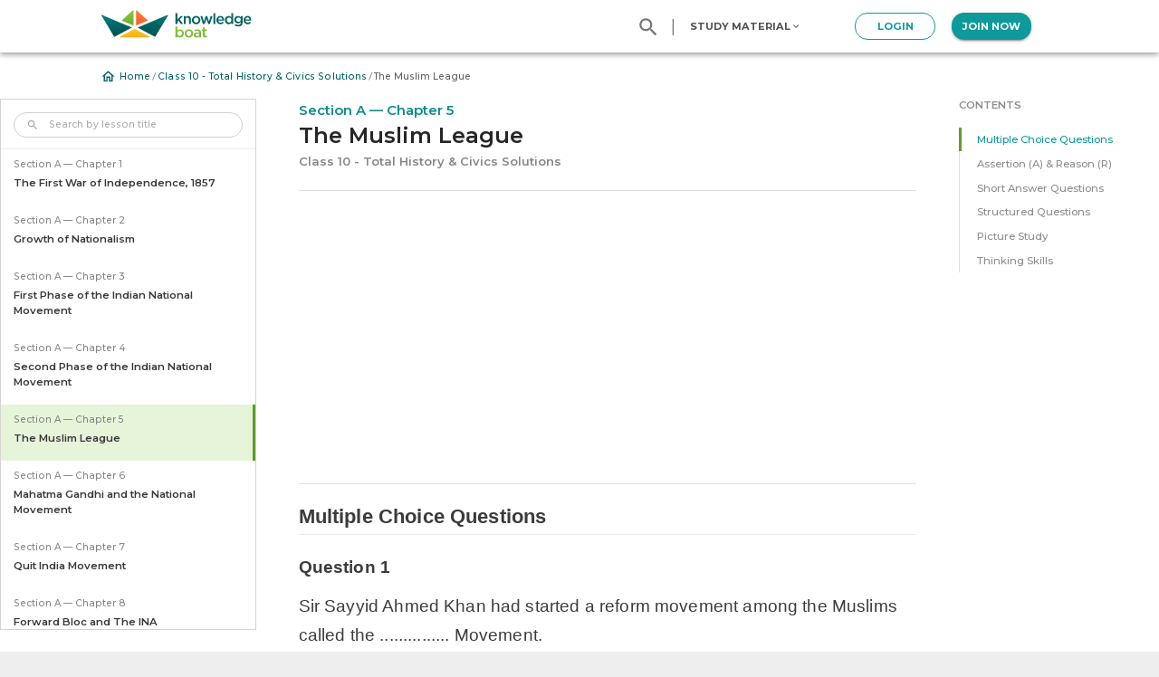

--- FILE ---
content_type: text/html; charset=utf-8
request_url: https://www.knowledgeboat.com/learn/class-10-icse-total-history-civics/solutions/YAbPz/muslim-league
body_size: 393303
content:
<!DOCTYPE html><html lang="en"><head><meta charSet="utf-8"/><meta name="theme-color" content="#fff"/><link rel="preconnect" href="https://fonts.gstatic.com" crossorigin="anonymous"/><link rel="preconnect" href="https://fonts.googleapis.com" crossorigin="anonymous"/><link rel="stylesheet" href="https://fonts.googleapis.com/css?family=Roboto:300,400,500,700&amp;display=swap"/><link rel="stylesheet" href="https://fonts.googleapis.com/css?family=Montserrat:300,400,500,600,700,800&amp;display=swap"/><script data-ad-client="ca-pub-7770498141450011" async="" src="https://pagead2.googlesyndication.com/pagead/js/adsbygoogle.js"></script><meta charSet="utf-8"/><meta name="viewport" content="minimum-scale=1, initial-scale=1, width=device-width, shrink-to-fit=no"/><meta property="fb:app_id" content="429694190907663"/><link rel="apple-touch-icon" sizes="57x57" href="/_next/static/images/apple-icon-57x57-d10a02ca75898be5ee7102c78db14436.png"/><link rel="apple-touch-icon" sizes="60x60" href="/_next/static/images/apple-icon-60x60-23a837b620f32cf2ccd3697445e10594.png"/><link rel="apple-touch-icon" sizes="72x72" href="/_next/static/images/apple-icon-72x72-7d00e5e5eeab9dccfc52e72ba63370ef.png"/><link rel="apple-touch-icon" sizes="76x76" href="/_next/static/images/apple-icon-76x76-961878d64bb2c73bc4edbafb5dcf3449.png"/><link rel="apple-touch-icon" sizes="114x114" href="/_next/static/images/apple-icon-114x114-83de04854cec327845dbcb852eadd4bf.png"/><link rel="apple-touch-icon" sizes="120x120" href="/_next/static/images/apple-icon-120x120-7b1e9cd7024d2f09583f06b59df320a7.png"/><link rel="apple-touch-icon" sizes="144x144" href="/_next/static/images/apple-icon-144x144-1805d97783cc5051e5ed978576e7e5fb.png"/><link rel="apple-touch-icon" sizes="152x152" href="/_next/static/images/apple-icon-152x152-11ed93688dbcd6b5edc086cf1d64fa9b.png"/><link rel="apple-touch-icon" sizes="180x180" href="/_next/static/images/apple-icon-180x180-9a33409c5f5b32e47ecfbbc57434f6c1.png"/><link rel="icon" type="image/png" sizes="192x192" href="/_next/static/images/android-icon-192x192-043c2e1ba35190dbf53a6d18e1c4b737.png"/><link rel="icon" type="image/png" sizes="16x16" href="[data-uri]"/><link rel="icon" type="image/png" sizes="32x32" href="[data-uri]"/><link rel="icon" type="image/png" sizes="96x96" href="/_next/static/images/favicon-96x96-fe8a32de5a1eeb162c6fe00f596f2e5a.png"/><meta name="msapplication-TileColor" content="#ffffff"/><meta name="msapplication-TileImage" content="/_next/static/images/ms-icon-144x144-1805d97783cc5051e5ed978576e7e5fb.png"/><title>Section A — Chapter 5: The Muslim League | Solutions for Class 10 ICSE Total History &amp; Civics Morning Star | KnowledgeBoat</title><meta property="og:type" content="website"/><meta name="description" content="Get accurate answers of ICSE Class 10 Total History &amp; Civics Morning Star Chapter 5: The Muslim League. Clear your History &amp; Civics doubts instantly &amp; get more marks in History &amp; Civics exam easily."/><meta property="og:description" content="Get accurate answers of ICSE Class 10 Total History &amp; Civics Morning Star Chapter 5: The Muslim League. Clear your History &amp; Civics doubts instantly &amp; get more marks in History &amp; Civics exam easily."/><meta property="og:title" content="Section A — Chapter 5: The Muslim League"/><meta property="og:image" content="https://cdn1.knowledgeboat.com/img/thc10/class-10-icse-total-history-civics-520x244.jpg"/><meta property="og:site_name" content="KnowledgeBoat"/><meta property="og:url" content="https://www.knowledgeboat.com/learn/class-10-icse-total-history-civics/solutions/YAbPz/muslim-league"/><link rel="stylesheet" href="https://fonts.googleapis.com/css?family=Montserrat:700"/><meta name="next-head-count" content="27"/><link rel="preload" href="/_next/static/chunks/styles.17c27a9c.chunk.css" as="style"/><link rel="stylesheet" href="/_next/static/chunks/styles.17c27a9c.chunk.css"/><link rel="preload" href="/_next/static/chunks/7a8afed7906ce6427a14519e5d16e0017ec06b87_CSS.8613f345.chunk.css" as="style"/><link rel="stylesheet" href="/_next/static/chunks/7a8afed7906ce6427a14519e5d16e0017ec06b87_CSS.8613f345.chunk.css"/><link rel="preload" href="/_next/static/-DuImhfs0af79Ddf4D5yu/pages/_app.js" as="script"/><link rel="preload" href="/_next/static/-DuImhfs0af79Ddf4D5yu/pages/solutions.js" as="script"/><link rel="preload" href="/_next/static/runtime/webpack-9adead72080b6a61df83.js" as="script"/><link rel="preload" href="/_next/static/chunks/framework.b31ba68e0e6fa491aa59.js" as="script"/><link rel="preload" href="/_next/static/chunks/61bc9a80.0c49c9578dd100c6df76.js" as="script"/><link rel="preload" href="/_next/static/chunks/d9c71afb885850e005c60410d3b881f7ddf0aee7.2f25dbe97e1ca66208d4.js" as="script"/><link rel="preload" href="/_next/static/chunks/904cf75c3405700778cb16111d4c71eea872bdda.c825082bf279f25baf46.js" as="script"/><link rel="preload" href="/_next/static/chunks/3186f2d7777b4d70f1a5d753338745bdf3dfae25.9f7531552c9e5cc34920.js" as="script"/><link rel="preload" href="/_next/static/chunks/styles.0d75afb90c76f589405e.js" as="script"/><link rel="preload" href="/_next/static/runtime/main-b50cfe7a75616231ff09.js" as="script"/><link rel="preload" href="/_next/static/chunks/7a8afed7906ce6427a14519e5d16e0017ec06b87.51d50cab6e62e766dc03.js" as="script"/><link rel="preload" href="/_next/static/chunks/7a8afed7906ce6427a14519e5d16e0017ec06b87_CSS.4c419f4b16a96bca7647.js" as="script"/><link rel="preload" href="/_next/static/chunks/f8a83fce3559f59daf0a99f505644642a53b6f20.0aa4b36b7df1a39c4aba.js" as="script"/><link rel="preload" href="/_next/static/chunks/03cdbde3df2caf179d2268e65e2f7f526223fd0a.59da14a2218fe4126630.js" as="script"/><link rel="preload" href="/_next/static/chunks/c8d15c76584c1b7b7c4835c0704316158975b871.a46d86bbd9dc3d6ff6bb.js" as="script"/><link rel="preload" href="/_next/static/chunks/ca94261ddb2cf99896b4c464b37c73c512e5cc86.e11c4c37c9c251c3ab54.js" as="script"/><link rel="preload" href="/_next/static/chunks/9c457594002f13eaa933d6b609f24b8203a38773.a21d1f77b922dd3627fc.js" as="script"/><link rel="preload" href="/_next/static/chunks/20ae306b823268865dec36cdfc35146ebf76eee9.d5475b134897a534aa3e.js" as="script"/><style id="jss-server-side">html {
  box-sizing: border-box;
  -webkit-font-smoothing: antialiased;
  -moz-osx-font-smoothing: grayscale;
}
*, *::before, *::after {
  box-sizing: inherit;
}
strong, b {
  font-weight: 700;
}
body {
  color: rgba(0, 0, 0, 0.87);
  margin: 0;
  font-size: 0.875rem;
  font-family: "Roboto", "Helvetica", "Arial", sans-serif;
  font-weight: 400;
  line-height: 1.43;
  letter-spacing: 0.01071em;
  background-color: #eee;
}
@media print {
  body {
    background-color: #fff;
  }
}
body::backdrop {
  background-color: #eee;
}
.MuiTypography-root {
  margin: 0;
}
.MuiTypography-body2 {
  font-size: 0.875rem;
  font-family: "Roboto", "Helvetica", "Arial", sans-serif;
  font-weight: 400;
  line-height: 1.43;
  letter-spacing: 0.01071em;
}
.MuiTypography-body1 {
  font-size: 1rem;
  font-family: "Roboto", "Helvetica", "Arial", sans-serif;
  font-weight: 400;
  line-height: 1.5;
  letter-spacing: 0.00938em;
}
.MuiTypography-caption {
  font-size: 0.75rem;
  font-family: "Roboto", "Helvetica", "Arial", sans-serif;
  font-weight: 400;
  line-height: 1.66;
  letter-spacing: 0.03333em;
}
.MuiTypography-button {
  font-size: 0.875rem;
  font-family: "Roboto", "Helvetica", "Arial", sans-serif;
  font-weight: 500;
  line-height: 1.75;
  letter-spacing: 0.02857em;
  text-transform: uppercase;
}
.MuiTypography-h1 {
  font-size: 6rem;
  font-family: "Roboto", "Helvetica", "Arial", sans-serif;
  font-weight: 300;
  line-height: 1.167;
  letter-spacing: -0.01562em;
}
.MuiTypography-h2 {
  font-size: 3.75rem;
  font-family: "Roboto", "Helvetica", "Arial", sans-serif;
  font-weight: 300;
  line-height: 1.2;
  letter-spacing: -0.00833em;
}
.MuiTypography-h3 {
  font-size: 3rem;
  font-family: "Roboto", "Helvetica", "Arial", sans-serif;
  font-weight: 400;
  line-height: 1.167;
  letter-spacing: 0em;
}
.MuiTypography-h4 {
  font-size: 2.125rem;
  font-family: "Roboto", "Helvetica", "Arial", sans-serif;
  font-weight: 400;
  line-height: 1.235;
  letter-spacing: 0.00735em;
}
.MuiTypography-h5 {
  font-size: 1.5rem;
  font-family: "Roboto", "Helvetica", "Arial", sans-serif;
  font-weight: 400;
  line-height: 1.334;
  letter-spacing: 0em;
}
.MuiTypography-h6 {
  font-size: 1.25rem;
  font-family: "Roboto", "Helvetica", "Arial", sans-serif;
  font-weight: 500;
  line-height: 1.6;
  letter-spacing: 0.0075em;
}
.MuiTypography-subtitle1 {
  font-size: 1rem;
  font-family: "Roboto", "Helvetica", "Arial", sans-serif;
  font-weight: 400;
  line-height: 1.75;
  letter-spacing: 0.00938em;
}
.MuiTypography-subtitle2 {
  font-size: 0.875rem;
  font-family: "Roboto", "Helvetica", "Arial", sans-serif;
  font-weight: 500;
  line-height: 1.57;
  letter-spacing: 0.00714em;
}
.MuiTypography-overline {
  font-size: 0.75rem;
  font-family: "Roboto", "Helvetica", "Arial", sans-serif;
  font-weight: 400;
  line-height: 2.66;
  letter-spacing: 0.08333em;
  text-transform: uppercase;
}
.MuiTypography-srOnly {
  width: 1px;
  height: 1px;
  overflow: hidden;
  position: absolute;
}
.MuiTypography-alignLeft {
  text-align: left;
}
.MuiTypography-alignCenter {
  text-align: center;
}
.MuiTypography-alignRight {
  text-align: right;
}
.MuiTypography-alignJustify {
  text-align: justify;
}
.MuiTypography-noWrap {
  overflow: hidden;
  white-space: nowrap;
  text-overflow: ellipsis;
}
.MuiTypography-gutterBottom {
  margin-bottom: 0.35em;
}
.MuiTypography-paragraph {
  margin-bottom: 16px;
}
.MuiTypography-colorInherit {
  color: inherit;
}
.MuiTypography-colorPrimary {
  color: #fff;
}
.MuiTypography-colorSecondary {
  color: #2196f3;
}
.MuiTypography-colorTextPrimary {
  color: rgba(0, 0, 0, 0.87);
}
.MuiTypography-colorTextSecondary {
  color: rgba(0, 0, 0, 0.54);
}
.MuiTypography-colorError {
  color: #f44336;
}
.MuiTypography-displayInline {
  display: inline;
}
.MuiTypography-displayBlock {
  display: block;
}
.MuiDivider-root {
  border: none;
  height: 1px;
  margin: 0;
  flex-shrink: 0;
  background-color: rgba(0, 0, 0, 0.12);
}
.MuiDivider-absolute {
  left: 0;
  width: 100%;
  bottom: 0;
  position: absolute;
}
.MuiDivider-inset {
  margin-left: 72px;
}
.MuiDivider-light {
  background-color: rgba(0, 0, 0, 0.08);
}
.MuiDivider-middle {
  margin-left: 16px;
  margin-right: 16px;
}
.MuiDivider-vertical {
  width: 1px;
  height: 100%;
}
.MuiDivider-flexItem {
  height: auto;
  align-self: stretch;
}
.MuiPaper-root {
  color: rgba(0, 0, 0, 0.87);
  transition: box-shadow 300ms cubic-bezier(0.4, 0, 0.2, 1) 0ms;
  background-color: #fff;
}
.MuiPaper-rounded {
  border-radius: 4px;
}
.MuiPaper-outlined {
  border: 1px solid rgba(0, 0, 0, 0.12);
}
.MuiPaper-elevation0 {
  box-shadow: none;
}
.MuiPaper-elevation1 {
  box-shadow: 0px 2px 1px -1px rgba(0,0,0,0.2),0px 1px 1px 0px rgba(0,0,0,0.14),0px 1px 3px 0px rgba(0,0,0,0.12);
}
.MuiPaper-elevation2 {
  box-shadow: 0px 3px 1px -2px rgba(0,0,0,0.2),0px 2px 2px 0px rgba(0,0,0,0.14),0px 1px 5px 0px rgba(0,0,0,0.12);
}
.MuiPaper-elevation3 {
  box-shadow: 0px 3px 3px -2px rgba(0,0,0,0.2),0px 3px 4px 0px rgba(0,0,0,0.14),0px 1px 8px 0px rgba(0,0,0,0.12);
}
.MuiPaper-elevation4 {
  box-shadow: 0px 2px 4px -1px rgba(0,0,0,0.2),0px 4px 5px 0px rgba(0,0,0,0.14),0px 1px 10px 0px rgba(0,0,0,0.12);
}
.MuiPaper-elevation5 {
  box-shadow: 0px 3px 5px -1px rgba(0,0,0,0.2),0px 5px 8px 0px rgba(0,0,0,0.14),0px 1px 14px 0px rgba(0,0,0,0.12);
}
.MuiPaper-elevation6 {
  box-shadow: 0px 3px 5px -1px rgba(0,0,0,0.2),0px 6px 10px 0px rgba(0,0,0,0.14),0px 1px 18px 0px rgba(0,0,0,0.12);
}
.MuiPaper-elevation7 {
  box-shadow: 0px 4px 5px -2px rgba(0,0,0,0.2),0px 7px 10px 1px rgba(0,0,0,0.14),0px 2px 16px 1px rgba(0,0,0,0.12);
}
.MuiPaper-elevation8 {
  box-shadow: 0px 5px 5px -3px rgba(0,0,0,0.2),0px 8px 10px 1px rgba(0,0,0,0.14),0px 3px 14px 2px rgba(0,0,0,0.12);
}
.MuiPaper-elevation9 {
  box-shadow: 0px 5px 6px -3px rgba(0,0,0,0.2),0px 9px 12px 1px rgba(0,0,0,0.14),0px 3px 16px 2px rgba(0,0,0,0.12);
}
.MuiPaper-elevation10 {
  box-shadow: 0px 6px 6px -3px rgba(0,0,0,0.2),0px 10px 14px 1px rgba(0,0,0,0.14),0px 4px 18px 3px rgba(0,0,0,0.12);
}
.MuiPaper-elevation11 {
  box-shadow: 0px 6px 7px -4px rgba(0,0,0,0.2),0px 11px 15px 1px rgba(0,0,0,0.14),0px 4px 20px 3px rgba(0,0,0,0.12);
}
.MuiPaper-elevation12 {
  box-shadow: 0px 7px 8px -4px rgba(0,0,0,0.2),0px 12px 17px 2px rgba(0,0,0,0.14),0px 5px 22px 4px rgba(0,0,0,0.12);
}
.MuiPaper-elevation13 {
  box-shadow: 0px 7px 8px -4px rgba(0,0,0,0.2),0px 13px 19px 2px rgba(0,0,0,0.14),0px 5px 24px 4px rgba(0,0,0,0.12);
}
.MuiPaper-elevation14 {
  box-shadow: 0px 7px 9px -4px rgba(0,0,0,0.2),0px 14px 21px 2px rgba(0,0,0,0.14),0px 5px 26px 4px rgba(0,0,0,0.12);
}
.MuiPaper-elevation15 {
  box-shadow: 0px 8px 9px -5px rgba(0,0,0,0.2),0px 15px 22px 2px rgba(0,0,0,0.14),0px 6px 28px 5px rgba(0,0,0,0.12);
}
.MuiPaper-elevation16 {
  box-shadow: 0px 8px 10px -5px rgba(0,0,0,0.2),0px 16px 24px 2px rgba(0,0,0,0.14),0px 6px 30px 5px rgba(0,0,0,0.12);
}
.MuiPaper-elevation17 {
  box-shadow: 0px 8px 11px -5px rgba(0,0,0,0.2),0px 17px 26px 2px rgba(0,0,0,0.14),0px 6px 32px 5px rgba(0,0,0,0.12);
}
.MuiPaper-elevation18 {
  box-shadow: 0px 9px 11px -5px rgba(0,0,0,0.2),0px 18px 28px 2px rgba(0,0,0,0.14),0px 7px 34px 6px rgba(0,0,0,0.12);
}
.MuiPaper-elevation19 {
  box-shadow: 0px 9px 12px -6px rgba(0,0,0,0.2),0px 19px 29px 2px rgba(0,0,0,0.14),0px 7px 36px 6px rgba(0,0,0,0.12);
}
.MuiPaper-elevation20 {
  box-shadow: 0px 10px 13px -6px rgba(0,0,0,0.2),0px 20px 31px 3px rgba(0,0,0,0.14),0px 8px 38px 7px rgba(0,0,0,0.12);
}
.MuiPaper-elevation21 {
  box-shadow: 0px 10px 13px -6px rgba(0,0,0,0.2),0px 21px 33px 3px rgba(0,0,0,0.14),0px 8px 40px 7px rgba(0,0,0,0.12);
}
.MuiPaper-elevation22 {
  box-shadow: 0px 10px 14px -6px rgba(0,0,0,0.2),0px 22px 35px 3px rgba(0,0,0,0.14),0px 8px 42px 7px rgba(0,0,0,0.12);
}
.MuiPaper-elevation23 {
  box-shadow: 0px 11px 14px -7px rgba(0,0,0,0.2),0px 23px 36px 3px rgba(0,0,0,0.14),0px 9px 44px 8px rgba(0,0,0,0.12);
}
.MuiPaper-elevation24 {
  box-shadow: 0px 11px 15px -7px rgba(0,0,0,0.2),0px 24px 38px 3px rgba(0,0,0,0.14),0px 9px 46px 8px rgba(0,0,0,0.12);
}
.MuiAppBar-root {
  width: 100%;
  display: flex;
  z-index: 1100;
  box-sizing: border-box;
  flex-shrink: 0;
  flex-direction: column;
}
.MuiAppBar-positionFixed {
  top: 0;
  left: auto;
  right: 0;
  position: fixed;
}
@media print {
  .MuiAppBar-positionFixed {
    position: absolute;
  }
}
  .MuiAppBar-positionAbsolute {
    top: 0;
    left: auto;
    right: 0;
    position: absolute;
  }
  .MuiAppBar-positionSticky {
    top: 0;
    left: auto;
    right: 0;
    position: sticky;
  }
  .MuiAppBar-positionStatic {
    position: static;
  }
  .MuiAppBar-positionRelative {
    position: relative;
  }
  .MuiAppBar-colorDefault {
    color: rgba(0, 0, 0, 0.87);
    background-color: #f5f5f5;
  }
  .MuiAppBar-colorPrimary {
    color: rgba(0, 0, 0, 0.87);
    background-color: #fff;
  }
  .MuiAppBar-colorSecondary {
    color: #fff;
    background-color: #2196f3;
  }
  .MuiAppBar-colorInherit {
    color: inherit;
  }
  .MuiAppBar-colorTransparent {
    color: inherit;
    background-color: transparent;
  }
  .MuiToolbar-root {
    display: flex;
    position: relative;
    align-items: center;
  }
  .MuiToolbar-gutters {
    padding-left: 16px;
    padding-right: 16px;
  }
@media (min-width:600px) {
  .MuiToolbar-gutters {
    padding-left: 24px;
    padding-right: 24px;
  }
}
  .MuiToolbar-regular {
    min-height: 56px;
  }
@media (min-width:0px) and (orientation: landscape) {
  .MuiToolbar-regular {
    min-height: 48px;
  }
}
@media (min-width:600px) {
  .MuiToolbar-regular {
    min-height: 64px;
  }
}
  .MuiToolbar-dense {
    min-height: 48px;
  }
  .MuiButtonBase-root {
    color: inherit;
    border: 0;
    cursor: pointer;
    margin: 0;
    display: inline-flex;
    outline: 0;
    padding: 0;
    position: relative;
    align-items: center;
    user-select: none;
    border-radius: 0;
    vertical-align: middle;
    -moz-appearance: none;
    justify-content: center;
    text-decoration: none;
    background-color: transparent;
    -webkit-appearance: none;
    -webkit-tap-highlight-color: transparent;
  }
  .MuiButtonBase-root::-moz-focus-inner {
    border-style: none;
  }
  .MuiButtonBase-root.Mui-disabled {
    cursor: default;
    pointer-events: none;
  }
@media print {
  .MuiButtonBase-root {
    color-adjust: exact;
  }
}
  .MuiIconButton-root {
    flex: 0 0 auto;
    color: rgba(0, 0, 0, 0.54);
    padding: 12px;
    overflow: visible;
    font-size: 1.5rem;
    text-align: center;
    transition: background-color 150ms cubic-bezier(0.4, 0, 0.2, 1) 0ms;
    border-radius: 50%;
  }
  .MuiIconButton-root:hover {
    background-color: rgba(0, 0, 0, 0.04);
  }
  .MuiIconButton-root.Mui-disabled {
    color: rgba(0, 0, 0, 0.26);
    background-color: transparent;
  }
@media (hover: none) {
  .MuiIconButton-root:hover {
    background-color: transparent;
  }
}
  .MuiIconButton-edgeStart {
    margin-left: -12px;
  }
  .MuiIconButton-sizeSmall.MuiIconButton-edgeStart {
    margin-left: -3px;
  }
  .MuiIconButton-edgeEnd {
    margin-right: -12px;
  }
  .MuiIconButton-sizeSmall.MuiIconButton-edgeEnd {
    margin-right: -3px;
  }
  .MuiIconButton-colorInherit {
    color: inherit;
  }
  .MuiIconButton-colorPrimary {
    color: #fff;
  }
  .MuiIconButton-colorPrimary:hover {
    background-color: rgba(255, 255, 255, 0.04);
  }
@media (hover: none) {
  .MuiIconButton-colorPrimary:hover {
    background-color: transparent;
  }
}
  .MuiIconButton-colorSecondary {
    color: #2196f3;
  }
  .MuiIconButton-colorSecondary:hover {
    background-color: rgba(33, 150, 243, 0.04);
  }
@media (hover: none) {
  .MuiIconButton-colorSecondary:hover {
    background-color: transparent;
  }
}
  .MuiIconButton-sizeSmall {
    padding: 3px;
    font-size: 1.125rem;
  }
  .MuiIconButton-label {
    width: 100%;
    display: flex;
    align-items: inherit;
    justify-content: inherit;
  }
  .MuiSvgIcon-root {
    fill: currentColor;
    width: 1em;
    height: 1em;
    display: inline-block;
    font-size: 1.5rem;
    transition: fill 200ms cubic-bezier(0.4, 0, 0.2, 1) 0ms;
    flex-shrink: 0;
    user-select: none;
  }
  .MuiSvgIcon-colorPrimary {
    color: #fff;
  }
  .MuiSvgIcon-colorSecondary {
    color: #2196f3;
  }
  .MuiSvgIcon-colorAction {
    color: rgba(0, 0, 0, 0.54);
  }
  .MuiSvgIcon-colorError {
    color: #f44336;
  }
  .MuiSvgIcon-colorDisabled {
    color: rgba(0, 0, 0, 0.26);
  }
  .MuiSvgIcon-fontSizeInherit {
    font-size: inherit;
  }
  .MuiSvgIcon-fontSizeSmall {
    font-size: 1.25rem;
  }
  .MuiSvgIcon-fontSizeLarge {
    font-size: 2.1875rem;
  }
  .MuiCollapse-container {
    height: 0;
    overflow: hidden;
    transition: height 300ms cubic-bezier(0.4, 0, 0.2, 1) 0ms;
  }
  .MuiCollapse-entered {
    height: auto;
    overflow: visible;
  }
  .MuiCollapse-hidden {
    visibility: hidden;
  }
  .MuiCollapse-wrapper {
    display: flex;
  }
  .MuiCollapse-wrapperInner {
    width: 100%;
  }
  .MuiBottomNavigation-root {
    height: 56px;
    display: flex;
    justify-content: center;
    background-color: #fff;
  }
  .MuiBottomNavigationAction-root {
    flex: 1;
    color: rgba(0, 0, 0, 0.54);
    padding: 6px 12px 8px;
    max-width: 168px;
    min-width: 80px;
    transition: color 250ms cubic-bezier(0.4, 0, 0.2, 1) 0ms,padding-top 250ms cubic-bezier(0.4, 0, 0.2, 1) 0ms;
  }
  .MuiBottomNavigationAction-root.MuiBottomNavigationAction-iconOnly {
    padding-top: 16px;
  }
  .MuiBottomNavigationAction-root.Mui-selected {
    color: #fff;
    padding-top: 6px;
  }
  .MuiBottomNavigationAction-wrapper {
    width: 100%;
    display: inline-flex;
    align-items: center;
    flex-direction: column;
    justify-content: center;
  }
  .MuiBottomNavigationAction-label {
    opacity: 1;
    font-size: 0.75rem;
    transition: font-size 0.2s, opacity 0.2s;
    font-family: "Roboto", "Helvetica", "Arial", sans-serif;
    transition-delay: 0.1s;
  }
  .MuiBottomNavigationAction-label.MuiBottomNavigationAction-iconOnly {
    opacity: 0;
    transition-delay: 0s;
  }
  .MuiBottomNavigationAction-label.Mui-selected {
    font-size: 0.875rem;
  }
  .MuiBreadcrumbs-ol {
    margin: 0;
    display: flex;
    padding: 0;
    flex-wrap: wrap;
    list-style: none;
    align-items: center;
  }
  .MuiBreadcrumbs-separator {
    display: flex;
    margin-left: 8px;
    user-select: none;
    margin-right: 8px;
  }
  .MuiButton-root {
    color: rgba(0, 0, 0, 0.87);
    padding: 6px 16px;
    font-size: 0.875rem;
    min-width: 64px;
    box-sizing: border-box;
    transition: background-color 250ms cubic-bezier(0.4, 0, 0.2, 1) 0ms,box-shadow 250ms cubic-bezier(0.4, 0, 0.2, 1) 0ms,border 250ms cubic-bezier(0.4, 0, 0.2, 1) 0ms;
    font-family: "Roboto", "Helvetica", "Arial", sans-serif;
    font-weight: 500;
    line-height: 1.75;
    border-radius: 4px;
    letter-spacing: 0.02857em;
    text-transform: uppercase;
  }
  .MuiButton-root:hover {
    text-decoration: none;
    background-color: rgba(0, 0, 0, 0.04);
  }
  .MuiButton-root.Mui-disabled {
    color: rgba(0, 0, 0, 0.26);
  }
@media (hover: none) {
  .MuiButton-root:hover {
    background-color: transparent;
  }
}
  .MuiButton-root:hover.Mui-disabled {
    background-color: transparent;
  }
  .MuiButton-label {
    width: 100%;
    display: inherit;
    align-items: inherit;
    justify-content: inherit;
  }
  .MuiButton-text {
    padding: 6px 8px;
  }
  .MuiButton-textPrimary {
    color: #fff;
  }
  .MuiButton-textPrimary:hover {
    background-color: rgba(255, 255, 255, 0.04);
  }
@media (hover: none) {
  .MuiButton-textPrimary:hover {
    background-color: transparent;
  }
}
  .MuiButton-textSecondary {
    color: #2196f3;
  }
  .MuiButton-textSecondary:hover {
    background-color: rgba(33, 150, 243, 0.04);
  }
@media (hover: none) {
  .MuiButton-textSecondary:hover {
    background-color: transparent;
  }
}
  .MuiButton-outlined {
    border: 1px solid rgba(0, 0, 0, 0.23);
    padding: 5px 15px;
  }
  .MuiButton-outlined.Mui-disabled {
    border: 1px solid rgba(0, 0, 0, 0.12);
  }
  .MuiButton-outlinedPrimary {
    color: #fff;
    border: 1px solid rgba(255, 255, 255, 0.5);
  }
  .MuiButton-outlinedPrimary:hover {
    border: 1px solid #fff;
    background-color: rgba(255, 255, 255, 0.04);
  }
@media (hover: none) {
  .MuiButton-outlinedPrimary:hover {
    background-color: transparent;
  }
}
  .MuiButton-outlinedSecondary {
    color: #2196f3;
    border: 1px solid rgba(33, 150, 243, 0.5);
  }
  .MuiButton-outlinedSecondary:hover {
    border: 1px solid #2196f3;
    background-color: rgba(33, 150, 243, 0.04);
  }
  .MuiButton-outlinedSecondary.Mui-disabled {
    border: 1px solid rgba(0, 0, 0, 0.26);
  }
@media (hover: none) {
  .MuiButton-outlinedSecondary:hover {
    background-color: transparent;
  }
}
  .MuiButton-contained {
    color: rgba(0, 0, 0, 0.87);
    box-shadow: 0px 3px 1px -2px rgba(0,0,0,0.2),0px 2px 2px 0px rgba(0,0,0,0.14),0px 1px 5px 0px rgba(0,0,0,0.12);
    background-color: #e0e0e0;
  }
  .MuiButton-contained:hover {
    box-shadow: 0px 2px 4px -1px rgba(0,0,0,0.2),0px 4px 5px 0px rgba(0,0,0,0.14),0px 1px 10px 0px rgba(0,0,0,0.12);
    background-color: #d5d5d5;
  }
  .MuiButton-contained.Mui-focusVisible {
    box-shadow: 0px 3px 5px -1px rgba(0,0,0,0.2),0px 6px 10px 0px rgba(0,0,0,0.14),0px 1px 18px 0px rgba(0,0,0,0.12);
  }
  .MuiButton-contained:active {
    box-shadow: 0px 5px 5px -3px rgba(0,0,0,0.2),0px 8px 10px 1px rgba(0,0,0,0.14),0px 3px 14px 2px rgba(0,0,0,0.12);
  }
  .MuiButton-contained.Mui-disabled {
    color: rgba(0, 0, 0, 0.26);
    box-shadow: none;
    background-color: rgba(0, 0, 0, 0.12);
  }
@media (hover: none) {
  .MuiButton-contained:hover {
    box-shadow: 0px 3px 1px -2px rgba(0,0,0,0.2),0px 2px 2px 0px rgba(0,0,0,0.14),0px 1px 5px 0px rgba(0,0,0,0.12);
    background-color: #e0e0e0;
  }
}
  .MuiButton-contained:hover.Mui-disabled {
    background-color: rgba(0, 0, 0, 0.12);
  }
  .MuiButton-containedPrimary {
    color: rgba(0, 0, 0, 0.87);
    background-color: #fff;
  }
  .MuiButton-containedPrimary:hover {
    background-color: rgb(178, 178, 178);
  }
@media (hover: none) {
  .MuiButton-containedPrimary:hover {
    background-color: #fff;
  }
}
  .MuiButton-containedSecondary {
    color: #fff;
    background-color: #2196f3;
  }
  .MuiButton-containedSecondary:hover {
    background-color: rgb(23, 105, 170);
  }
@media (hover: none) {
  .MuiButton-containedSecondary:hover {
    background-color: #2196f3;
  }
}
  .MuiButton-disableElevation {
    box-shadow: none;
  }
  .MuiButton-disableElevation:hover {
    box-shadow: none;
  }
  .MuiButton-disableElevation.Mui-focusVisible {
    box-shadow: none;
  }
  .MuiButton-disableElevation:active {
    box-shadow: none;
  }
  .MuiButton-disableElevation.Mui-disabled {
    box-shadow: none;
  }
  .MuiButton-colorInherit {
    color: inherit;
    border-color: currentColor;
  }
  .MuiButton-textSizeSmall {
    padding: 4px 5px;
    font-size: 0.8125rem;
  }
  .MuiButton-textSizeLarge {
    padding: 8px 11px;
    font-size: 0.9375rem;
  }
  .MuiButton-outlinedSizeSmall {
    padding: 3px 9px;
    font-size: 0.8125rem;
  }
  .MuiButton-outlinedSizeLarge {
    padding: 7px 21px;
    font-size: 0.9375rem;
  }
  .MuiButton-containedSizeSmall {
    padding: 4px 10px;
    font-size: 0.8125rem;
  }
  .MuiButton-containedSizeLarge {
    padding: 8px 22px;
    font-size: 0.9375rem;
  }
  .MuiButton-fullWidth {
    width: 100%;
  }
  .MuiButton-startIcon {
    display: inherit;
    margin-left: -4px;
    margin-right: 8px;
  }
  .MuiButton-startIcon.MuiButton-iconSizeSmall {
    margin-left: -2px;
  }
  .MuiButton-endIcon {
    display: inherit;
    margin-left: 8px;
    margin-right: -4px;
  }
  .MuiButton-endIcon.MuiButton-iconSizeSmall {
    margin-right: -2px;
  }
  .MuiButton-iconSizeSmall > *:first-child {
    font-size: 18px;
  }
  .MuiButton-iconSizeMedium > *:first-child {
    font-size: 20px;
  }
  .MuiButton-iconSizeLarge > *:first-child {
    font-size: 22px;
  }
@media print {
  .MuiDialog-root {
    position: absolute !important;
  }
}
  .MuiDialog-scrollPaper {
    display: flex;
    align-items: center;
    justify-content: center;
  }
  .MuiDialog-scrollBody {
    overflow-x: hidden;
    overflow-y: auto;
    text-align: center;
  }
  .MuiDialog-scrollBody:after {
    width: 0;
    height: 100%;
    content: "";
    display: inline-block;
    vertical-align: middle;
  }
  .MuiDialog-container {
    height: 100%;
    outline: 0;
  }
@media print {
  .MuiDialog-container {
    height: auto;
  }
}
  .MuiDialog-paper {
    margin: 32px;
    position: relative;
    overflow-y: auto;
  }
@media print {
  .MuiDialog-paper {
    box-shadow: none;
    overflow-y: visible;
  }
}
  .MuiDialog-paperScrollPaper {
    display: flex;
    max-height: calc(100% - 64px);
    flex-direction: column;
  }
  .MuiDialog-paperScrollBody {
    display: inline-block;
    text-align: left;
    vertical-align: middle;
  }
  .MuiDialog-paperWidthFalse {
    max-width: calc(100% - 64px);
  }
  .MuiDialog-paperWidthXs {
    max-width: 444px;
  }
@media (max-width:507.95px) {
  .MuiDialog-paperWidthXs.MuiDialog-paperScrollBody {
    max-width: calc(100% - 64px);
  }
}
  .MuiDialog-paperWidthSm {
    max-width: 600px;
  }
@media (max-width:663.95px) {
  .MuiDialog-paperWidthSm.MuiDialog-paperScrollBody {
    max-width: calc(100% - 64px);
  }
}
  .MuiDialog-paperWidthMd {
    max-width: 960px;
  }
@media (max-width:1023.95px) {
  .MuiDialog-paperWidthMd.MuiDialog-paperScrollBody {
    max-width: calc(100% - 64px);
  }
}
  .MuiDialog-paperWidthLg {
    max-width: 1280px;
  }
@media (max-width:1343.95px) {
  .MuiDialog-paperWidthLg.MuiDialog-paperScrollBody {
    max-width: calc(100% - 64px);
  }
}
  .MuiDialog-paperWidthXl {
    max-width: 1920px;
  }
@media (max-width:1983.95px) {
  .MuiDialog-paperWidthXl.MuiDialog-paperScrollBody {
    max-width: calc(100% - 64px);
  }
}
  .MuiDialog-paperFullWidth {
    width: calc(100% - 64px);
  }
  .MuiDialog-paperFullScreen {
    width: 100%;
    height: 100%;
    margin: 0;
    max-width: 100%;
    max-height: none;
    border-radius: 0;
  }
  .MuiDialog-paperFullScreen.MuiDialog-paperScrollBody {
    margin: 0;
    max-width: 100%;
  }
  .MuiDrawer-docked {
    flex: 0 0 auto;
  }
  .MuiDrawer-paper {
    top: 0;
    flex: 1 0 auto;
    height: 100%;
    display: flex;
    outline: 0;
    z-index: 1200;
    position: fixed;
    overflow-y: auto;
    flex-direction: column;
    -webkit-overflow-scrolling: touch;
  }
  .MuiDrawer-paperAnchorLeft {
    left: 0;
    right: auto;
  }
  .MuiDrawer-paperAnchorRight {
    left: auto;
    right: 0;
  }
  .MuiDrawer-paperAnchorTop {
    top: 0;
    left: 0;
    right: 0;
    bottom: auto;
    height: auto;
    max-height: 100%;
  }
  .MuiDrawer-paperAnchorBottom {
    top: auto;
    left: 0;
    right: 0;
    bottom: 0;
    height: auto;
    max-height: 100%;
  }
  .MuiDrawer-paperAnchorDockedLeft {
    border-right: 1px solid rgba(0, 0, 0, 0.12);
  }
  .MuiDrawer-paperAnchorDockedTop {
    border-bottom: 1px solid rgba(0, 0, 0, 0.12);
  }
  .MuiDrawer-paperAnchorDockedRight {
    border-left: 1px solid rgba(0, 0, 0, 0.12);
  }
  .MuiDrawer-paperAnchorDockedBottom {
    border-top: 1px solid rgba(0, 0, 0, 0.12);
  }
  .MuiFab-root {
    color: rgba(0, 0, 0, 0.87);
    width: 56px;
    height: 56px;
    padding: 0;
    font-size: 0.875rem;
    min-width: 0;
    box-shadow: 0px 3px 5px -1px rgba(0,0,0,0.2),0px 6px 10px 0px rgba(0,0,0,0.14),0px 1px 18px 0px rgba(0,0,0,0.12);
    box-sizing: border-box;
    min-height: 36px;
    transition: background-color 250ms cubic-bezier(0.4, 0, 0.2, 1) 0ms,box-shadow 250ms cubic-bezier(0.4, 0, 0.2, 1) 0ms,border 250ms cubic-bezier(0.4, 0, 0.2, 1) 0ms;
    font-family: "Roboto", "Helvetica", "Arial", sans-serif;
    font-weight: 500;
    line-height: 1.75;
    border-radius: 50%;
    letter-spacing: 0.02857em;
    text-transform: uppercase;
    background-color: #e0e0e0;
  }
  .MuiFab-root:active {
    box-shadow: 0px 7px 8px -4px rgba(0,0,0,0.2),0px 12px 17px 2px rgba(0,0,0,0.14),0px 5px 22px 4px rgba(0,0,0,0.12);
  }
  .MuiFab-root:hover {
    text-decoration: none;
    background-color: #d5d5d5;
  }
  .MuiFab-root.Mui-focusVisible {
    box-shadow: 0px 3px 5px -1px rgba(0,0,0,0.2),0px 6px 10px 0px rgba(0,0,0,0.14),0px 1px 18px 0px rgba(0,0,0,0.12);
  }
  .MuiFab-root.Mui-disabled {
    color: rgba(0, 0, 0, 0.26);
    box-shadow: none;
    background-color: rgba(0, 0, 0, 0.12);
  }
@media (hover: none) {
  .MuiFab-root:hover {
    background-color: #e0e0e0;
  }
}
  .MuiFab-root:hover.Mui-disabled {
    background-color: rgba(0, 0, 0, 0.12);
  }
  .MuiFab-label {
    width: 100%;
    display: inherit;
    align-items: inherit;
    justify-content: inherit;
  }
  .MuiFab-primary {
    color: rgba(0, 0, 0, 0.87);
    background-color: #fff;
  }
  .MuiFab-primary:hover {
    background-color: rgb(178, 178, 178);
  }
@media (hover: none) {
  .MuiFab-primary:hover {
    background-color: #fff;
  }
}
  .MuiFab-secondary {
    color: #fff;
    background-color: #2196f3;
  }
  .MuiFab-secondary:hover {
    background-color: rgb(23, 105, 170);
  }
@media (hover: none) {
  .MuiFab-secondary:hover {
    background-color: #2196f3;
  }
}
  .MuiFab-extended {
    width: auto;
    height: 48px;
    padding: 0 16px;
    min-width: 48px;
    min-height: auto;
    border-radius: 24px;
  }
  .MuiFab-extended.MuiFab-sizeSmall {
    width: auto;
    height: 34px;
    padding: 0 8px;
    min-width: 34px;
    border-radius: 17px;
  }
  .MuiFab-extended.MuiFab-sizeMedium {
    width: auto;
    height: 40px;
    padding: 0 16px;
    min-width: 40px;
    border-radius: 20px;
  }
  .MuiFab-colorInherit {
    color: inherit;
  }
  .MuiFab-sizeSmall {
    width: 40px;
    height: 40px;
  }
  .MuiFab-sizeMedium {
    width: 48px;
    height: 48px;
  }
  .MuiLink-underlineNone {
    text-decoration: none;
  }
  .MuiLink-underlineHover {
    text-decoration: none;
  }
  .MuiLink-underlineHover:hover {
    text-decoration: underline;
  }
  .MuiLink-underlineAlways {
    text-decoration: underline;
  }
  .MuiLink-button {
    border: 0;
    cursor: pointer;
    margin: 0;
    outline: 0;
    padding: 0;
    position: relative;
    user-select: none;
    border-radius: 0;
    vertical-align: middle;
    -moz-appearance: none;
    background-color: transparent;
    -webkit-appearance: none;
    -webkit-tap-highlight-color: transparent;
  }
  .MuiLink-button::-moz-focus-inner {
    border-style: none;
  }
  .MuiLink-button.Mui-focusVisible {
    outline: auto;
  }
  .MuiList-root {
    margin: 0;
    padding: 0;
    position: relative;
    list-style: none;
  }
  .MuiList-padding {
    padding-top: 8px;
    padding-bottom: 8px;
  }
  .MuiList-subheader {
    padding-top: 0;
  }
  .MuiListItem-root {
    width: 100%;
    display: flex;
    position: relative;
    box-sizing: border-box;
    text-align: left;
    align-items: center;
    padding-top: 8px;
    padding-bottom: 8px;
    justify-content: flex-start;
    text-decoration: none;
  }
  .MuiListItem-root.Mui-focusVisible {
    background-color: rgba(0, 0, 0, 0.08);
  }
  .MuiListItem-root.Mui-selected, .MuiListItem-root.Mui-selected:hover {
    background-color: rgba(0, 0, 0, 0.08);
  }
  .MuiListItem-root.Mui-disabled {
    opacity: 0.5;
  }
  .MuiListItem-container {
    position: relative;
  }
  .MuiListItem-dense {
    padding-top: 4px;
    padding-bottom: 4px;
  }
  .MuiListItem-alignItemsFlexStart {
    align-items: flex-start;
  }
  .MuiListItem-divider {
    border-bottom: 1px solid rgba(0, 0, 0, 0.12);
    background-clip: padding-box;
  }
  .MuiListItem-gutters {
    padding-left: 16px;
    padding-right: 16px;
  }
  .MuiListItem-button {
    transition: background-color 150ms cubic-bezier(0.4, 0, 0.2, 1) 0ms;
  }
  .MuiListItem-button:hover {
    text-decoration: none;
    background-color: rgba(0, 0, 0, 0.04);
  }
@media (hover: none) {
  .MuiListItem-button:hover {
    background-color: transparent;
  }
}
  .MuiListItem-secondaryAction {
    padding-right: 48px;
  }
  .MuiListItemIcon-root {
    color: rgba(0, 0, 0, 0.54);
    display: inline-flex;
    min-width: 56px;
    flex-shrink: 0;
  }
  .MuiListItemIcon-alignItemsFlexStart {
    margin-top: 8px;
  }
  .jss33 {
    margin: 8px;
  }
  .jss34 {
    width: 65.8vw;
    max-width: 65.8vw;
    flex-shrink: 0;
  }
  .jss35 {
    width: 65.8vw;
    max-width: 65.8vw;
  }
  .jss36 {
    position: relative;
  }
  .jss37 {
    padding: 0;
  }
  .jss37 hr {
    background-color: #ebe8e8;
  }
  .jss38 {
    padding: 4.1vw 1vw 4.1vw 8.3vw;
    text-align: left;
    background-color: #d4f5f5;
  }
  .jss39 {
    min-width: unset;
  }
  .jss40 {
    margin: 0vw 3vw;
  }
  .jss40 .MuiListItemText-primary {
    color: #3f3f3f;
    height: 5vw;
    font-size: 3.8vw;
    font-style: normal;
    font-family: Montserrat;
    font-weight: 600;
    line-height: normal;
    font-stretch: normal;
    letter-spacing: normal;
    text-transform: none;
  }
  .jss40 .MuiListItemText-secondary {
    color: #8e8e8e;
    height: 5vw;
    font-size: 3.3vw;
    font-style: normal;
    font-family: Montserrat;
    font-weight: 500;
    line-height: normal;
    font-stretch: normal;
    letter-spacing: normal;
    text-transform: none;
  }
@media (min-width:600px) {
  .jss40 {
    margin: 0vw 1vw;
  }
  .jss40 .MuiListItemText-primary {
    height: 3vw;
    font-size: 2vw;
  }
  .jss40 .MuiListItemText-secondary {
    height: 2vw;
    font-size: 1.5vw;
  }
}
  .jss41 {
    width: 100%;
    height: 13.8vw;
    padding: 5vw 1vw 5vw 8.3vw;
  }
  .jss41:hover {
    background-color: transparent;
  }
  .jss42 .MuiListItemText-primary {
    color: #3f3f3f;
    height: 4.1vw;
    font-size: 3.3vw;
    font-style: normal;
    font-family: Montserrat;
    font-weight: 600;
    line-height: normal;
    font-stretch: normal;
    letter-spacing: normal;
    text-transform: uppercase;
  }
@media (min-width:600px) {
  .jss42 {
    height: 1vw;
    font-size: 0.8vw;
  }
}
  .jss43 .MuiListItemText-primary {
    color: #0e9a9a;
  }
  .jss44 {
    min-width: 6.6vw;
  }
  .jss45 {
    color: #097e7e;
    float: right;
    font-size: 4.4vw;
  }
  .jss46 {
    color: #097e7e;
    font-size: 7vw;
  }
  .jss13 {
    top: 0;
    display: flex;
    z-index: 100;
    position: sticky;
  }
  .jss14 {
    display: flex;
    min-height: 11.9vw;
    flex-direction: column;
    justify-content: center;
  }
@media (min-width:600px) {
  .jss14 {
    min-height: 4.5vw;
  }
}
  .jss15 {
    width: 100%;
    height: 11.9vw;
    display: flex;
    align-items: center;
    justify-content: center;
  }
@media (min-width:600px) {
  .jss15 {
    height: 4.5vw;
    padding-right: 10.32vw;
  }
}
  .jss16 {
    width: 100%;
  }
  .jss17 {
    flex-grow: 1;
  }
  .jss18 {
    display: flex;
    justify-content: flex-start;
  }
@media (max-width:599.95px) {
  .jss18 {
    flex-grow: 1;
  }
}
  .jss19 {
    width: 29.7vw;
    height: 5.5vw;
  }
@media (min-width:600px) {
  .jss19 {
    width: 13vw;
    height: 2.6vw;
    margin-left: 8.72vw;
  }
}
  .jss20 {
    color: #0e9a9a;
    border: 1px solid #0e9a9a;
    display: none;
  }
@media (min-width:600px) {
  .jss20 {
    display: inline-flex;
  }
}
  .jss21 {
    color: #ffffff;
    background-color: #0e9a9a;
  }
@media (min-width:600px) {
  .jss21 {
    margin-left: 2.7vw;
  }
}
  .jss22 {
    color: #ffffff;
    width: 23vw;
    height: 6.12vw;
    margin: 0.7vw;
    padding: 0;
    font-size: 2.5vw;
    font-style: normal;
    font-family: Montserrat;
    font-weight: bold;
    line-height: normal;
    font-stretch: normal;
    border-radius: 4.4vw;
    letter-spacing: normal;
    background-color: #ec5252;
  }
  .jss22:focus {
    background-color: #ec5252;
  }
  .jss23 {
    width: 19.72vw;
    height: 6.12vw;
    margin: 0.7vw;
    padding: 0;
    font-size: 2.5vw;
    font-style: normal;
    font-family: Montserrat;
    font-weight: bold;
    line-height: normal;
    font-stretch: normal;
    border-radius: 4.4vw;
    letter-spacing: normal;
  }
@media (min-width:600px) {
  .jss23 {
    width: 6.9vw;
    height: 2.34vw;
    font-size: 0.87vw;
  }
}
  .jss24 {
    padding: 0.93rem 0.75rem 0.93rem 5vw;
  }
@media (min-width:600px) {
  .jss24 {
    display: none;
  }
}
  .jss25 {
    display: none;
  }
@media (min-width:600px) {
  .jss25 {
    width: auto;
    height: 100%;
    display: inline-flex;
    padding: 0.625rem;
    align-items: center;
    margin-right: 3.2vw;
  }
}
  .jss26 {
    border-top: 4px solid #f1fbfb;
    box-sizing: border-box;
    border-bottom: 4px solid #0e9a9a;
    background-image: linear-gradient(to bottom, #f1fbfb, #e3f6f6);
  }
  .jss27 {
    color: #525252;
    width: 74.72vw;
    border: 1px solid rgba(33, 150, 243, 0.5);
    height: 10vw;
    margin: 0vw 2.22vw;
    display: none;
    padding: 0;
    font-size: 0.875rem;
    font-style: normal;
    font-family: Montserrat;
    line-height: normal;
    font-stretch: normal;
    letter-spacing: normal;
  }
  .jss27:hover {
    background-color: transparent;
  }
@media (min-width:600px) {
  .jss27 {
    width: auto;
    border: none;
    height: 2.1vw;
    margin: 0;
    display: inline-flex;
    font-size: 0.87vw;
    font-weight: bold;
  }
  .jss27 .MuiButton-endIcon {
    margin: 0;
  }
  .jss27 .MuiButton-iconSizeMedium > *:first-child {
    font-size: 0.9vw;
  }
}
@media (min-width:600px) {
  .jss28 {
    color: #525252;
    width: auto;
    margin: 0 3.2vw 0 0;
    padding: 0.625rem;
    font-size: 0.87vw;
    font-style: normal;
    font-family: Montserrat;
    font-weight: bold;
    line-height: normal;
    font-stretch: normal;
    letter-spacing: normal;
  }
  .jss28:hover {
    background-color: transparent;
  }
}
  .jss29 {
    display: none;
  }
@media (min-width:600px) {
  .jss29 {
    display: flex;
  }
  .jss29 span {
    color: #7a7a7aff;
    font-size: 1.5vw;
    font-style: normal;
    font-family: Montserrat;
    font-weight: normal;
    font-stretch: normal;
    margin-right: 0.4rem;
    letter-spacing: normal;
  }
}
  .jss30 {
    margin-right: 0.5rem;
  }
@media (min-width:600px) {
  .jss30 {
    margin-top: 0.12rem;
    margin-right: 0vw;
  }
}
  .jss31 {
    font-size: 5.5vw;
  }
@media (min-width:600px) {
  .jss31 {
    font-size: 2vw;
  }
}
  .jss32 {
    display: flex;
    align-items: center;
  }
  .jss8 {
    top: 10px;
    right: 11px;
    position: absolute;
  }
  .jss8 .MuiSvgIcon-root {
    color: #5f5f5f;
    width: 0.75rem;
    height: 0.75rem;
    font-size: 0.75rem;
  }
  .jss9 {
    position: relative;
  }
@media (min-width:600px) {
  .jss9 .MuiPaper-rounded {
    width: 26.12rem;
    height: 35.5rem;
    margin: 12.68rem auto 13.93rem;
    border-radius: 0.62rem;
  }
}
  .jss10 {
    padding: 0;
    margin-top: 2.25rem;
  }
  .jss11 {
    color: #2d2d2d;
    padding: 0 2.37rem;
    font-size: 1rem;
    font-style: normal;
    text-align: left;
    font-family: Montserrat;
    font-weight: bold;
    line-height: normal;
    font-stretch: normal;
    letter-spacing: normal;
  }
  .jss12 {
    padding: 1rem 2.37rem;
  }
@media (min-width:600px) {
  .jss12 .MuiPaper-rounded {
    padding: 1.75rem 4.37rem;
  }
}
  .jss83 {
    width: 100%;
    height: auto;
    position: relative;
    background-color: #151515;
  }
  .jss84 {
    width: 100%;
    border: solid 1px rgba(255, 255, 255, 0.07);
    height: 20.5vw;
    display: flex;
    align-items: center;
  }
@media (min-width:600px) {
  .jss84 {
    height: 6vw;
  }
}
  .jss85 {
    width: 51.4vw;
    height: 5.5vw;
    margin: auto 8.72vw;
  }
@media (min-width:600px) {
  .jss85 {
    width: 18.5vw;
    height: 2.3vw;
  }
}
  .jss86 {
    width: 100%;
  }
@media (min-width:600px) {
  .jss86 {
    height: 100%;
    margin-right: 8.56vw;
  }
}
  .jss87 {
    width: 100%;
    display: flex;
    padding: 0;
    text-align: right;
  }
  .jss87 svg {
    font-size: 5vw;
  }
@media (min-width:600px) {
  .jss87 {
    align-items: center;
    justify-content: flex-end;
  }
  .jss87 svg {
    font-size: 1.7vw;
  }
}
  .jss88 {
    padding: 0;
  }
@media (min-width:600px) {
  .jss88 {
    width: auto;
  }
}
  .jss89 {
    color: #fff;
    width: 100%;
    height: 20.5vw;
    flex-wrap: nowrap;
    min-width: 13.3vw;
    align-items: center;
    border-left: solid 1px rgba(255, 255, 255, 0.07);
    justify-content: center;
  }
@media (min-width:600px) {
  .jss89 {
    height: 5.8vw;
    min-width: 7.3vw;
  }
}
  .jss90 {
    width: 100%;
    display: flex;
    padding: 11.6vw;
    align-items: flex-start;
    flex-direction: column;
    background-size: 50vw 30.5vw;
    background-image: url(https://cdn1.knowledgeboat.com/img/home/footerBg.png);
    background-repeat: no-repeat;
    background-position: center;
  }
@media (min-width:600px) {
  .jss90 {
    padding: 3.9vw 8.72vw;
    flex-direction: row;
    background-image: none;
  }
}
  .jss91 {
    width: 100%;
    padding: 0vw 0vw 5vw 0vw;
    text-align: center;
  }
@media (min-width:600px) {
  .jss91 {
    width: 100%;
    padding: 0vw;
  }
}
  .jss92 {
    width: 45.8vw;
    height: 17.7vw;
    margin: 9.4vw auto;
    text-align: center;
  }
@media (min-width:600px) {
  .jss92 {
    width: 100%;
    margin: auto 8.6vw auto 6vw;
    padding: 0;
  }
}
  .jss93 {
    display: none;
  }
@media (min-width:600px) {
  .jss93 {
    width: 18vw;
    height: 10.9vw;
    display: block;
  }
}
  .jss94 {
    color:  #8ac522;
    padding: 0;
    font-size: 3.3vw;
    font-style: normal;
    font-family: Montserrat;
    font-weight: 600;
    line-height: normal;
    font-stretch: normal;
    letter-spacing: 0.2vw;
    text-transform: uppercase;
  }
@media (min-width:600px) {
  .jss94 {
    font-size: 1vw;
    letter-spacing: 0.07vw;
  }
}
  .jss95 {
    color: rgba(255, 255, 255, 0.5);
    width: 100%;
    margin: 6.9vw auto;
    padding: 0;
    font-size: 3.6vw;
    font-style: normal;
    font-family: Montserrat;
    font-weight: 600;
    line-height: normal;
    font-stretch: normal;
    letter-spacing: normal;
  }
@media (min-width:600px) {
  .jss95 {
    height: 1.1vw;
    margin: 2vw auto;
    font-size: 0.93vw;
    font-weight: 600;
    letter-spacing: 0.06vw;
  }
}
  .jss96 {
    width: 100%;
    border: solid 1px rgba(255, 255, 255, 0.07);
    height: 19.1vw;
    text-align: center;
  }
@media (min-width:600px) {
  .jss96 {
    height: 6vw;
  }
}
  .jss97 {
    color: rgba(255, 255, 255, 0.5);
    font-size: 3.3vw;
    font-style: normal;
    font-family: Montserrat;
    font-weight: 600;
    line-height: 19.1vw;
    font-stretch: normal;
    letter-spacing: 0.2vw;
  }
@media (min-width:600px) {
  .jss97 {
    margin: 2vw auto;
    font-size: 1vw;
    line-height: 2vw;
    letter-spacing: 0.07vw;
  }
}
  .jss98 {
    display: flex;
  }
@media (min-width:600px) {
  .jss98 {
    width: 30%;
  }
}
  .jss99 {
    display: none;
  }
@media (min-width:600px) {
  .jss99 {
    right: 8.7vw;
    bottom: 9.98vw;
    display: block;
    position: absolute;
  }
}
  .jss6 {
    margin-top: 11.9vw;
  }
@media (min-width:600px) {
  .jss6 {
    margin-top: 4.5vw;
  }
}
  .jss7 {
    display: flex;
    min-height: 100vh;
    flex-direction: column;
  }
  .jss47 {
    height: 13.8vw;
    z-index: 2;
    position: relative;
    line-height: 13.8vw;
  }
@media (min-width:600px) {
  .jss47 {
    height: 4vw;
    line-height: 4vw;
    padding-left: 8.7vw;
  }
}
  .jss48 {
    background: #fafafa;
  }
  .jss48 .MuiBreadcrumbs-separator {
    margin: 0.5vw;
    font-size: 3.3vw;
  }
@media (min-width:600px) {
  .jss48 {
    background: #fff;
  }
  .jss48 .MuiBreadcrumbs-separator {
    margin: 0.1vw;
    font-size: 0.9vw;
  }
}
  .jss49 {
    background: transparent;
  }
  .jss49 .MuiBreadcrumbs-separator {
    color: #fff;
    margin: 0 5px;
  }
  .jss50 {
    background: transparent;
  }
  .jss50 .MuiBreadcrumbs-separator {
    color: #006363;
    margin: 0 5px;
  }
  .jss51 {
    display: flex;
    font-family: Montserrat;
    font-weight: 500;
    margin-left: 0vw;
    text-transform: none;
  }
  .jss52 {
    color: #006363;
    font-size: 2.7vw;
  }
@media (min-width:600px) {
  .jss52 {
    font-size: 0.8vw;
  }
}
  .jss53 {
    color: #fff;
    font-size: 0.62rem;
  }
@media (min-width:600px) {
  .jss53 {
    font-size: 0.75rem;
  }
}
  .jss54 {
    width: 100%;
    display: block;
    overflow: hidden;
    font-family: Montserrat;
    font-weight: 500;
    margin-left: 0vw;
    white-space: nowrap;
    text-overflow: ellipsis;
    text-transform: none;
  }
  .jss55 {
    color: #006363;
    width: 19.4vw;
    font-size: 2.7vw;
  }
@media (min-width:600px) {
  .jss55 {
    width: 100%;
    font-size: 0.8vw;
  }
}
  .jss56 {
    width: 3.8vw;
    height: 13.8vw;
    margin: 0 1.3vw 0 5vw;
    line-height: 13.8vw;
  }
@media (min-width:600px) {
  .jss56 {
    width: 1.3vw;
    height: 4vw;
    margin: 0 0.3vw 0 0;
    line-height: 4vw;
  }
}
  .jss57 {
    width: 24vw;
    display: block;
    overflow: hidden;
    font-style: normal;
    font-family: Montserrat;
    font-weight: 500;
    white-space: nowrap;
    font-stretch: normal;
    text-overflow: ellipsis;
    letter-spacing: normal;
    text-transform: none;
  }
@media (min-width:600px) {
  .jss57 {
    line-height: 4vw;
  }
}
  .jss58 {
    color: #616161;
    font-size: 2.7vw;
  }
@media (min-width:600px) {
  .jss58 {
    font-size: 0.8vw;
  }
}
  .jss80 {
    right: 30px;
    width: 2.5rem;
    border: solid 3px #0e9a9a;
    height: 2.5rem;
    display: none;
    z-index: 2;
    position: fixed;
    background: transparent;
    min-height: 0;
    line-height: 0;
    border-radius: 0.31rem;
  }
  .jss80:hover {
    background-color: transparent;
  }
  .jss80 .MuiSvgIcon-root {
    color: #0e9a9a;
    font-size: 0.93rem;
    align-items: center;
  }
@media (min-width:600px) {
  .jss80 {
    width: 4vw;
    height: 4vw;
  }
  .jss80 .MuiSvgIcon-root {
    font-size: 2vw;
  }
}
  .jss81 {
    bottom: 30px;
  }
  .jss82 {
    bottom: 90px;
  }
  .jss67 {
    width: 100%;
    bottom: 0;
    height: 15.2vw;
    display: flex;
    position: sticky;
    box-shadow: 0px 0 8px 0 rgba(0, 0, 0, 0.18);
    background-color: #ffffff;
  }
@media (min-width:600px) {
  .jss67 {
    display: none;
  }
}
  .jss67 .MuiBottomNavigationAction-root.MuiButtonBase-root.Mui-disabled .MuiBottomNavigationAction-label {
    color: rgba(0, 0, 0, 0.26);
  }
  .jss67 .MuiBottomNavigationAction-root.MuiButtonBase-root.Mui-disabled .MuiSvgIcon-root {
    color: rgba(0, 0, 0, 0.26);
  }
  .jss68 .MuiBottomNavigationAction-label {
    color: #0a8787;
    font-size: 3.8vw;
    font-style: normal;
    font-family: Montserrat;
    font-weight: 500;
    line-height: 1.29;
    font-stretch: normal;
    letter-spacing: normal;
  }
  .jss68 .MuiSvgIcon-root {
    color: #0e9a9a;
    width: 3.7vw;
    height: 3.7vw;
    font-size: 3.7vw;
  }
  .jss69 {
    width: 100%;
    background-color: #065252;
  }
  .jss70 {
    width: 100%;
  }
  .jss70 .MuiPaper-root {
    background-color: #065252;
  }
  .jss70 .MuiDialog-paperFullScreen {
    max-height: 100%;
  }
  .jss71 {
    top: 0;
    width: 100%;
    z-index: 1;
    position: sticky;
    background-color: #014545;
  }
  .jss72 {
    height: 19.5vw;
    margin: auto 0;
    display: flex;
    padding: 5.4vw 5vw;
    position: relative;
    align-items: center;
  }
  .jss72 .MuiTypography-h6 {
    color: #ffffff;
    width: 85%;
    font-size: 3.6vw;
    font-style: normal;
    font-family: Montserrat;
    font-weight: 600;
    line-height: normal;
    font-stretch: normal;
    letter-spacing: normal;
  }
  .jss73 {
    width: 100%;
    padding: 3.8vw 5vw;
    border-bottom: solid 1px #0a6161;
    background-color: #065252;
  }
@media (min-width:600px) {
  .jss73 {
    top: 0;
    padding: 1.1vw;
    z-index: 1;
    position: sticky;
    border-bottom: none;
    background-color: #fff;
  }
}
  .jss74 {
    top: 0;
    color: #ffffff;
    right: 23px;
    bottom: 0;
    height: 100%;
    padding: 0;
    position: absolute;
  }
  .jss74 .MuiSvgIcon-root {
    font-size: 4vw;
  }
  .jss75 {
    float: right;
    padding: 0;
  }
  .jss76 {
    font-size: 0.87rem;
  }
  .jss77 {
    padding: 1.43rem 1.5rem;
  }
  .jss77 .MuiTypography-h6 {
    color: #030303;
    font-size: 0.93rem;
    font-style: normal;
    font-family: Montserrat;
    font-weight: 600;
    line-height: 0.87rem;
    font-stretch: normal;
    letter-spacing: normal;
  }
  .jss78 {
    height: 4.25rem;
    box-shadow: 0 2px 4px 0 rgba(0, 0, 0, 0.06);
    background-color: #ffffff;
  }
  .jss79 {
    color: rgba(0, 0, 0, 0.06);
    height: 1px;
  }
  .jss59 {
    width: 100%;
    padding: 5vw;
    background: #fafafa;
  }
@media (min-width:600px) {
  .jss59 {
    width: 53.3vw;
    padding: 0;
    position: relative;
    background: #fff;
  }
}
  .jss60 {
    padding: 0;
  }
  .jss61 {
    color: #0b8b8b;
    font-size: 0.8125rem;
    font-style: normal;
    font-family: Montserrat;
    font-weight: 600;
    font-stretch: normal;
    letter-spacing: normal;
  }
@media (min-width:600px) {
  .jss61 {
    color: #0b8b8b;
    font-size: 0.9375rem;
    font-weight: 600;
    padding-top: 0.3vw;
  }
}
  .jss62 {
    color: #262626;
    margin: 2.2vw 0vw;
    font-size: 1.375rem;
    font-style: normal;
    font-family: Montserrat;
    font-weight: 600;
    font-stretch: normal;
    letter-spacing: normal;
  }
@media (min-width:600px) {
  .jss62 {
    margin: 0.4vw 0vw;
    font-size: 1.5rem;
  }
}
  .jss63 {
    color: #868686;
    font-size: 0.8125rem;
    font-style: normal;
    font-family: Montserrat;
    font-weight: 600;
    font-stretch: normal;
    letter-spacing: normal;
    text-transform: none;
  }
@media (min-width:600px) {
  .jss63 {
    font-size: 0.8125rem;
  }
}
  .jss64 {
    color: #3c3c3c;
    font-size: 1.125rem;
    font-style: normal;
    font-family: "Open Sans", Arial, sans-serif;
    line-height: 1.75rem;
    font-stretch: normal;
  }
  .jss64 .inline-image {
    width: 100%;
  }
  .jss64 pre {
    overflow-x: auto;
  }
  .jss64 h2 {
    font-size: 1.25rem;
    margin-top: 0;
  }
  .jss64 h3 {
    font-size: 1.1875rem;
  }
  .jss64 h4 {
    font-size: 1.125rem;
  }
@media (min-width:600px) {
  .jss64 {
    width: 53.3vw;
    font-size: 1.1875rem;
    line-height: 2rem;
  }
  .jss64 h2 {
    font-size: 1.375rem;
  }
  .jss64 h3 {
    font-size: 1.25rem;
  }
  .jss64 h4 {
    font-size: 1.1875rem;
  }
}
  .jss64 .inline-image img {
    width: 100%;
  }
  .jss65 {
    margin: 5vw 0;
  }
@media (min-width:600px) {
  .jss65 {
    margin: 1.7vw 0;
  }
}
  .jss66 {
    height: auto;
    margin: 0.875rem 0 0 0;
  }
@media (min-width:600px) {
  .jss66 {
    margin: 0.75rem 0 0 0;
  }
}
  .jss1 {
    display: flex;
    background: #fafafa;
  }
@media (min-width:600px) {
  .jss1 {
    background: #fff;
  }
}
  .jss2 {
    width: 100%;
    height: 100%;
    display: flex;
    position: relative;
    background: #fff;
    align-items: center;
    flex-direction: column;
    justify-content: center;
  }
@media (min-width:600px) {
  .jss2 {
    width: 60.6vw;
    margin-bottom: 2.3vw;
  }
}
  .jss3 {
    top: 4.5vw;
    width: 22.1vw;
    border: solid 1px #d4d4d4;
    bottom: 3vw;
    height: calc(100vh - 18.5vh);
    position: sticky;
    overflow-y: auto;
    background-color: #fff;
  }
  .jss3::-webkit-scrollbar {
    width: 6px;
    border: solid 1px #e7e7e7;
    box-shadow: inset 0 1px 3px 0 rgba(0, 0, 0, 0.07);
    background-color: #ffffff;
  }
  .jss3::-webkit-scrollbar-track {
    height: 74vh;
  }
  .jss3::-webkit-scrollbar-thumb {
    width: 6px;
    height: 110px;
    border-radius: 6px;
    background-color: #dadada;
  }
  .jss4 {
    height: 9.4vw;
    background-color: #fafafa;
  }
@media (min-width:600px) {
  .jss4 {
    height: 1.6vw;
    background-color: #fff;
  }
}
  .jss5 {
    height: auto;
    margin: 1.87rem 5vw 1.87rem 5vw;
  }
@media (min-width:600px) {
  .jss5 {
    margin: 1.87rem 8.7vw 1.87rem 8.7vw;
  }
}</style></head><body><div id="__next"><div class="jss7" id="lesson-container"><div class="jss13"><header class="MuiPaper-root MuiAppBar-root MuiAppBar-positionSticky MuiAppBar-colorPrimary MuiPaper-elevation4" sx="[object Object]"><div class="MuiToolbar-root MuiToolbar-regular jss14"><div class="jss15"><button class="MuiButtonBase-root MuiIconButton-root jss24 MuiIconButton-colorInherit" tabindex="0" type="button" aria-label="Open drawer"><span class="MuiIconButton-label"><svg class="MuiSvgIcon-root" focusable="false" viewBox="0 0 24 24" aria-hidden="true"><path d="M3 18h18v-2H3v2zm0-5h18v-2H3v2zm0-7v2h18V6H3z"></path></svg></span></button><div class="jss18"><a href="/"><img class="jss19" src="[data-uri]" alt="KnowledgeBoat Logo"/></a></div><div class="jss17"></div><div class="jss32"><button class="MuiButtonBase-root MuiIconButton-root jss30" tabindex="0" type="button" aria-label="search"><span class="MuiIconButton-label"><svg class="MuiSvgIcon-root jss31" focusable="false" viewBox="0 0 24 24" aria-hidden="true"><path d="M15.5 14h-.79l-.28-.27C15.41 12.59 16 11.11 16 9.5 16 5.91 13.09 3 9.5 3S3 5.91 3 9.5 5.91 16 9.5 16c1.61 0 3.09-.59 4.23-1.57l.27.28v.79l5 4.99L20.49 19l-4.99-5zm-6 0C7.01 14 5 11.99 5 9.5S7.01 5 9.5 5 14 7.01 14 9.5 11.99 14 9.5 14z"></path></svg></span></button><div class="jss29"><span>|</span></div><div class="jss25"><button class="MuiButtonBase-root MuiButton-root MuiButton-text jss27" tabindex="0" type="button"><span class="MuiButton-label">Study Material<span class="MuiButton-endIcon MuiButton-iconSizeMedium"><svg class="MuiSvgIcon-root" focusable="false" viewBox="0 0 24 24" aria-hidden="true"><path d="M16.59 8.59L12 13.17 7.41 8.59 6 10l6 6 6-6z"></path></svg></span></span></button></div></div><a class="MuiButtonBase-root MuiButton-root MuiButton-contained jss22" tabindex="0" aria-disabled="false" target="_blank" href="https://link.knowledgeboat.com/2xzQ"><span class="MuiButton-label">OPEN IN APP</span></a></div></div></header></div><main style="margin-top:0" class="jss6"><nav class="MuiTypography-root MuiBreadcrumbs-root jss47 jss48 MuiTypography-body1 MuiTypography-colorTextSecondary" aria-label="breadcrumb"><ol class="MuiBreadcrumbs-ol"><li class="MuiBreadcrumbs-li"><a class="MuiTypography-root MuiLink-root MuiLink-underlineHover jss51 jss55 MuiTypography-colorInherit" href="/"><svg class="MuiSvgIcon-root jss56" focusable="false" viewBox="0 0 24 24" aria-hidden="true"><path d="M12 5.69l5 4.5V18h-2v-6H9v6H7v-7.81l5-4.5M12 3L2 12h3v8h6v-6h2v6h6v-8h3L12 3z"></path></svg>Home</a></li><li aria-hidden="true" class="MuiBreadcrumbs-separator">/</li><li class="MuiBreadcrumbs-li"><a class="MuiTypography-root MuiLink-root MuiLink-underlineHover jss54 jss55 MuiTypography-colorInherit" href="/learn/class-10-icse-total-history-civics/content">Class 10 - Total History &amp; Civics Solutions</a></li><li aria-hidden="true" class="MuiBreadcrumbs-separator">/</li><li class="MuiBreadcrumbs-li"><p class="MuiTypography-root jss57 jss58 MuiTypography-body1 MuiTypography-colorTextPrimary">The Muslim League</p></li></ol></nav><div class="jss1"><div class="jss2"><div class="jss59"><div class="jss60"><h2 class="MuiTypography-root jss61 MuiTypography-h2">Section A — Chapter 5</h2><h1 class="MuiTypography-root jss62 MuiTypography-h1">The Muslim League</h1><h2 class="MuiTypography-root jss63 MuiTypography-body1">Class 10 - Total History &amp; Civics Solutions</h2></div><hr class="MuiDivider-root jss65"/><div class="jss66"><ins class="adsbygoogle" style="display:block" data-ad-client="ca-pub-7770498141450011" data-ad-slot="2382187651" data-ad-format="auto" data-full-width-responsive="true"></ins></div><hr class="MuiDivider-root jss65"/><article class="markdown-body jss64"><section id="multiple-choice-questions"><div class="markdown-heading"><h2 class="heading-element">Multiple Choice Questions</h2><a id="user-content-multiple-choice-questions" class="anchor" aria-label="Permalink: Multiple Choice Questions" href="#multiple-choice-questions"><span aria-hidden="true" class="octicon octicon-link"></span></a></div><div class="markdown-heading"><h4 class="heading-element">Question 1</h4><a id="user-content-question-1" class="anchor" aria-label="Permalink: Question 1" href="#question-1"><span aria-hidden="true" class="octicon octicon-link"></span></a></div><p>Sir Sayyid Ahmed Khan had started a reform movement among the Muslims called the ............... Movement.</p><ol><li>Sufi</li><li>Aligarh</li><li>Jaipur</li><li>Wahabi</li></ol><p><em><strong>Answer</strong></em></p><p>Aligarh</p><div class="markdown-heading"><h4 class="heading-element">Question 2</h4><a id="user-content-question-2" class="anchor" aria-label="Permalink: Question 2" href="#question-2"><span aria-hidden="true" class="octicon octicon-link"></span></a></div><p>What were Sir Sayyid&#x27;s initial views on &#x27;Hindu-Muslim&#x27; unity?</p><ol><li>He regarded them to be different entities.</li><li>He regarded them to be one Quam (nation).</li><li>He believed that their interests were different.</li><li>He regarded them to be two separate Quams (nations)</li></ol><p><em><strong>Answer</strong></em></p><p>He regarded them to be one Quam (nation).</p><div class="markdown-heading"><h4 class="heading-element">Question 3</h4><a id="user-content-question-3" class="anchor" aria-label="Permalink: Question 3" href="#question-3"><span aria-hidden="true" class="octicon octicon-link"></span></a></div><p>The First President of the Muslim League was ............... .</p><ol><li>Shaukat Ali</li><li>Agha Khan</li><li>Sir Sayyid Ahmad</li><li>Nawab Salimullah</li></ol><p><em><strong>Answer</strong></em></p><p>Nawab Salimullah</p><div class="markdown-heading"><h4 class="heading-element">Question 4</h4><a id="user-content-question-4" class="anchor" aria-label="Permalink: Question 4" href="#question-4"><span aria-hidden="true" class="octicon octicon-link"></span></a></div><p>Who led the deputation to the Viceroy with a view to secure more political rights for Muslims?</p><ol><li>Agha Khan</li><li>Nawab Salimullah</li><li>Archibald</li><li>Shaukat Ali.</li></ol><p><em><strong>Answer</strong></em></p><p>Agha Khan</p><div class="markdown-heading"><h4 class="heading-element">Question 5</h4><a id="user-content-question-5" class="anchor" aria-label="Permalink: Question 5" href="#question-5"><span aria-hidden="true" class="octicon octicon-link"></span></a></div><p>Which of the following was NOT an objective of the Muslim League when it was formed?</p><ol><li>To promote support for British government</li><li>To protect and advance political rights of Indian Muslims</li><li>To promote hostility between Indian Muslims and other communities</li><li>To represent the needs of Muslims in India to the British in mild and moderate language.</li></ol><p><em><strong>Answer</strong></em></p><p>To promote hostility between Indian Muslims and other communities</p><div class="markdown-heading"><h4 class="heading-element">Question 6</h4><a id="user-content-question-6" class="anchor" aria-label="Permalink: Question 6" href="#question-6"><span aria-hidden="true" class="octicon octicon-link"></span></a></div><p>Which of the following is NOT true about the role of the Muslim League in the beginning?</p><ol><li>It stood apart from the National Movement</li><li>It worked against the Congress</li><li>It focussed its action on the problems faced by the upper class</li><li>Its political activities were directed against the British.</li></ol><p><em><strong>Answer</strong></em></p><p>Its political activities were directed against the British.</p><div class="markdown-heading"><h4 class="heading-element">Question 7</h4><a id="user-content-question-7" class="anchor" aria-label="Permalink: Question 7" href="#question-7"><span aria-hidden="true" class="octicon octicon-link"></span></a></div><p>Which of the following factors made leaders in the Muslims League realise that rapproachement with the Congress was desirable?</p><ol><li>Britain&#x27;s hostility to Turkey</li><li>Provision of separate electorate in the Morley-Minto Reforms</li><li>Two-nation Theory of Jinnah</li><li>Drain Theory of Dadabhai Naoroji.</li></ol><p><em><strong>Answer</strong></em></p><p>Britain&#x27;s hostility to Turkey</p><div class="markdown-heading"><h4 class="heading-element">Question 8</h4><a id="user-content-question-8" class="anchor" aria-label="Permalink: Question 8" href="#question-8"><span aria-hidden="true" class="octicon octicon-link"></span></a></div><p>Which two leaders were instrumental in the culmination of the Lucknow Pact?</p><ol><li>Abul Kalam Azad and Shaukat Ali</li><li>Lala Lajpat Rai and Annie Besant</li><li>Bal Gangadhar Tilak and Annie Besant</li><li>Nawab Salimullah and Archibald.</li></ol><p><em><strong>Answer</strong></em></p><p>Bal Gangadhar Tilak and Annie Besant</p><div class="markdown-heading"><h4 class="heading-element">Question 9</h4><a id="user-content-question-9" class="anchor" aria-label="Permalink: Question 9" href="#question-9"><span aria-hidden="true" class="octicon octicon-link"></span></a></div><p>The Muslim League changed its objectives from &#x27;support for the British Government&#x27; to ............... leading to the Lucknow Pact.</p><ol><li>&#x27;a system of self-government under Turkey.&#x27;</li><li>&#x27;a system of self-government like Britain.&#x27;</li><li>&#x27;a system of self-government under the aegis of the British Crown.&#x27;</li><li>&#x27;a system of self-government together with the Congress.&#x27;</li></ol><p><em><strong>Answer</strong></em></p><p>&#x27;a system of self-government under the aegis of the British Crown.&#x27;</p><div class="markdown-heading"><h4 class="heading-element">Question 10</h4><a id="user-content-question-10" class="anchor" aria-label="Permalink: Question 10" href="#question-10"><span aria-hidden="true" class="octicon octicon-link"></span></a></div><p>Which of the following was a drawback of the Lucknow Pact?</p><ol><li>Acknowledgement of separate political interests of Hindus and Muslims</li><li>Necessity to introduce reforms</li><li>Separation of the executive from the judiciary.</li><li>Promotion of support to the British.</li></ol><p><em><strong>Answer</strong></em></p><p>Acknowledgement of separate political interests of Hindus and Muslims</p><div class="markdown-heading"><h4 class="heading-element">Question 11</h4><a id="user-content-question-11" class="anchor" aria-label="Permalink: Question 11" href="#question-11"><span aria-hidden="true" class="octicon octicon-link"></span></a></div><p>From the given list identify the statements which reflect the significance of the Lucknow Pact?</p><p>(i) It brought about unity between the two factions in the Congress.</p><p>(ii) It was confined only to the educated and rich Hindus and Muslims. It did not involve the masses.</p><p>(iii) It seemed to have laid stress on the separate interests of the Hindus and the Muslims and their separate political existence.</p><p>(iv) It provided for a &#x27;Communal Veto&#x27; in legislation.</p><ol><li>(i), (ii) and (iii)</li><li>(i) only</li><li>All of the above</li><li>None of the above</li></ol><p><em><strong>Answer</strong></em></p><p>(i) only</p></section><section id="assertion-a--reason-r"><div class="markdown-heading"><h2 class="heading-element">Assertion (A) &amp; Reason (R)</h2><div class="jss66"><ins class="adsbygoogle" style="display:block" data-ad-client="ca-pub-7770498141450011" data-ad-slot="1511426283" data-ad-format="auto" data-full-width-responsive="true"></ins></div><a id="user-content-assertion-a--reason-r" class="anchor" aria-label="Permalink: Assertion (A) &amp; Reason (R)" href="#assertion-a--reason-r"><span aria-hidden="true" class="octicon octicon-link"></span></a></div><div class="markdown-heading"><h4 class="heading-element">Question 1</h4><a id="user-content-question-1-1" class="anchor" aria-label="Permalink: Question 1" href="#question-1-1"><span aria-hidden="true" class="octicon octicon-link"></span></a></div><p>(A) In 1871, Lord Mayo’s government adopted a resolution which made Urdu the medium of instruction for Muslims in primary and secondary schools.</p><p>(R) It was as an attempt to create rift between the Hindus and the Muslims.</p><ol><li>(R) contradicts (A)</li><li>(R) is the reason for (A)</li><li>(A) is true but (R) is false</li><li>(A) and (R) are independent of each other.</li></ol><p><em><strong>Answer</strong></em></p><p>(R) is the reason for (A)</p><p><strong>Explanation</strong> — British gave preferential treatment to certain groups over others, creating jealousy and resentment. This was a part of divide and rule policy that was used to weaken the national movement.</p><div class="markdown-heading"><h4 class="heading-element">Question 2</h4><a id="user-content-question-2-1" class="anchor" aria-label="Permalink: Question 2" href="#question-2-1"><span aria-hidden="true" class="octicon octicon-link"></span></a></div><p>(A) The British and communal historians ignored the notion of a composite culture in India.</p><p>(R) They failed to recognise that the diversity in India was region-wise and caste-wise and not religion-wise.</p><ol><li>(R) contradicts (A)</li><li>(R) is the reason for (A)</li><li>(A) is true but (R) is false</li><li>(A) and (R) are independent of each other.</li></ol><p><em><strong>Answer</strong></em></p><p>(R) is the reason for (A)</p><p><strong>Explanation</strong> — The British and the communal historians ignored the notion of a composite culture in India and tried to create a rift between the two communities. They failed to interpret that the diversity was primarily class-wise and region-wise and not religion-wise.</p><div class="markdown-heading"><h4 class="heading-element">Question 3</h4><a id="user-content-question-3-1" class="anchor" aria-label="Permalink: Question 3" href="#question-3-1"><span aria-hidden="true" class="octicon octicon-link"></span></a></div><p>(A) The British wanted to prevent Muslims from participating in any political movement.</p><p>(R) The British opposed the formation of the Mohammedan Anglo-Oriental (M.A.O) Defence Association in 1893.</p><ol><li>(R) contradicts (A)</li><li>(R) is the reason for (A)</li><li>(A) is true but (R) is false</li><li>(A) and (R) are independent of each other.</li></ol><p><em><strong>Answer</strong></em></p><p>(A) is true but (R) is false</p><p><strong>Explanation</strong> — The British encouraged the formation of the Mohammedan Anglo-Oriental (M.A.O) Defence Association in 1893.</p><div class="markdown-heading"><h4 class="heading-element">Question 4</h4><a id="user-content-question-4-1" class="anchor" aria-label="Permalink: Question 4" href="#question-4-1"><span aria-hidden="true" class="octicon octicon-link"></span></a></div><p>(A) The success of the Muslim Deputation to the Viceroy Lord Minto motivated the Muslims to start a separate political organisation.</p><p>(R) The political activities of the Muslim League were directed not so much against the British as against the Congress.</p><ol><li>(R) contradicts (A)</li><li>(R) is the reason for (A)</li><li>(A) is true but (R) is false</li><li>(A) and (R) are independent of each other.</li></ol><p><em><strong>Answer</strong></em></p><p>(R) is the reason for (A)</p><p><strong>Explanation</strong> — The political activities of the Muslim League were indeed directed not so much against the British as against the Congress. This was because the Muslim League and its leaders felt that the Congress was not adequately representing the interests of the Muslim community.</p><div class="markdown-heading"><h4 class="heading-element">Question 5</h4><a id="user-content-question-5-1" class="anchor" aria-label="Permalink: Question 5" href="#question-5-1"><span aria-hidden="true" class="octicon octicon-link"></span></a></div><p>(A) The Lucknow Pact brought about unity between the Hindus and the Muslims.</p><p>(R) The Lucknow Pact laid stress on the separate political existence for the Hindus and the Muslims.</p><ol><li>(R) contradicts (A)</li><li>(R) is the reason for (A)</li><li>(A) is true but (R) is false</li><li>(A) and (R) are independent of each other.</li></ol><p><em><strong>Answer</strong></em></p><p>(R) contradicts (A)</p><p><strong>Explanation</strong> — Lucknow pact was seen as a beacon of hope for Hindu-Muslim unity at that time. However, separate electorate also established communalism as an unavoidable part of Indian politics.</p></section><section id="short-answer-questions"><div class="markdown-heading"><h2 class="heading-element">Short Answer Questions</h2><div class="jss66"><ins class="adsbygoogle" style="display:block" data-ad-client="ca-pub-7770498141450011" data-ad-slot="1511426283" data-ad-format="auto" data-full-width-responsive="true"></ins></div><a id="user-content-short-answer-questions" class="anchor" aria-label="Permalink: Short Answer Questions" href="#short-answer-questions"><span aria-hidden="true" class="octicon octicon-link"></span></a></div><div class="markdown-heading"><h4 class="heading-element">Question 1</h4><a id="user-content-question-1-2" class="anchor" aria-label="Permalink: Question 1" href="#question-1-2"><span aria-hidden="true" class="octicon octicon-link"></span></a></div><p>Why did the British treat the Muslims harshly immediately after the Uprising of 1857? Why did the British attitude towards the Muslims change in the later part of the 19th century?</p><p><em><strong>Answer</strong></em></p><p>The British established their supremacy in India after dethroning the Mughal rulers. Therefore, the Muslims became bitter enemies of the British. They participated in the Wahabi Movement and also took part in the uprising of 1857. This made the British view them with suspicion. The British government consciously discriminated against the Muslims, holding them responsible for the uprising of 1857.</p><p>After the 1870s, the British government changed its attitude and followed the policy of appeasing the Muslims in order to undermine the National Movement. They sowed the seeds of dissension between the Hindus and the Muslims and encouraged separatist and communal tendencies.</p><div class="markdown-heading"><h4 class="heading-element">Question 2</h4><a id="user-content-question-2-2" class="anchor" aria-label="Permalink: Question 2" href="#question-2-2"><span aria-hidden="true" class="octicon octicon-link"></span></a></div><p>How did the Hindi-Urdu controversy become an important factor in the formation of the Muslim League?</p><p><em><strong>Answer</strong></em></p><p>In the United Provinces, Urdu was the court language and all the petitions to the offices and courts were submitted in Urdu. Some sections of the society protested against this practice. On April 8, 1900, the Government instructed that all petitions were to be submitted in Hindi, in Devanagari script, and the court summons and official announcements to be issued in Hindi as well as in Urdu. The Muslims resented this. The controversy continued for months and relations between the communities became worse.</p><div class="markdown-heading"><h4 class="heading-element">Question 3</h4><a id="user-content-question-3-2" class="anchor" aria-label="Permalink: Question 3" href="#question-3-2"><span aria-hidden="true" class="octicon octicon-link"></span></a></div><p>How did the relative economic backwardness of the Muslims foster communal feelings in India?</p><p><em><strong>Answer</strong></em></p><p>The communal and separatist trend of thinking grew among the Muslims to some extent because of their relative backwardness in education, trade and industry.</p><ol><li>The upper class Muslims were conservative and hostile to modern education. Because of this, the number of Muslims educated in western system of education remained small.</li><li>The British government in India had consciously discriminated against the Muslims after 1858, holding them responsible for the uprising of 1857. They were discriminated in the recruitment to civil and military services.</li><li>The Muslim community was not much involved in the growth of any organised industry. Here too they lagged behind.</li><li>Some members of the Muslim community did not keep up with the modern trends in social and cultural spheres. Many Hindus, on the other hand, adopted the Western system of education. Since modern education was essential for entry into government service, the Muslims had the disadvantage in this respect.</li></ol><p>In these circumstances, it was quite easy for the British officials to incite the Muslims against the Hindus.</p><div class="markdown-heading"><h4 class="heading-element">Question 4</h4><a id="user-content-question-4-2" class="anchor" aria-label="Permalink: Question 4" href="#question-4-2"><span aria-hidden="true" class="octicon octicon-link"></span></a></div><p>What promises were made by Lord Minto to the Muslim deputation led by Agha Khan in 1906? Why did the British imperialists encourage the formation of the Muslim League?</p><p><em><strong>Answer</strong></em></p><p>The Viceroy, Lord Minto received the deputation led by Agha Khan and expressed his sympathy with their aspirations. He assured them that their political rights and interests as a community would be safeguarded.</p><p>The British welcomed the formation of the Muslim League. They supported the League to provide an opposition to the Congress. They won initially the support of the Muslims by asserting that the Muslim interests were different from those of the Hindus. Thus, the policies of the Muslim League to some extent weakened nationalist sentiments.</p><div class="markdown-heading"><h4 class="heading-element">Question 5</h4><a id="user-content-question-5-2" class="anchor" aria-label="Permalink: Question 5" href="#question-5-2"><span aria-hidden="true" class="octicon octicon-link"></span></a></div><p>What is meant by Separate (Communal) Electorates?</p><p><em><strong>Answer</strong></em></p><p>Separate electorates means the system of election to legislatures which divides voters on the basis of religion, caste or occupation. The Morley-Minto Reforms of 1909 provided separate electorates for Muslim whereby seats were reserved for the Muslims from where Muslims could vote for the Muslim candidates.</p><div class="markdown-heading"><h4 class="heading-element">Question 6</h4><a id="user-content-question-6-1" class="anchor" aria-label="Permalink: Question 6" href="#question-6-1"><span aria-hidden="true" class="octicon octicon-link"></span></a></div><p>What was the Lucknow Pact?</p><p><em><strong>Answer</strong></em></p><p>The joint scheme of political reforms agreed to by both the Congress and the Muslim League in 1916 is known as the Lucknow Pact.</p></section><section id="structured-questions"><div class="markdown-heading"><h2 class="heading-element">Structured Questions</h2><div class="jss66"><ins class="adsbygoogle" style="display:block" data-ad-client="ca-pub-7770498141450011" data-ad-slot="1511426283" data-ad-format="auto" data-full-width-responsive="true"></ins></div><a id="user-content-structured-questions" class="anchor" aria-label="Permalink: Structured Questions" href="#structured-questions"><span aria-hidden="true" class="octicon octicon-link"></span></a></div><div class="markdown-heading"><h4 class="heading-element">Question 1</h4><a id="user-content-question-1-3" class="anchor" aria-label="Permalink: Question 1" href="#question-1-3"><span aria-hidden="true" class="octicon octicon-link"></span></a></div><p>The growth of communalism in India was encouraged by the British authorities as well as certain trends in Indian society. In the light of this observation, explain:</p><p>(a) The Divide and Rule Policy of the British.</p><p>(b) The writings and speeches of the Assertive Nationalists.</p><p>(c) The erroneous interpretation of Indian History.</p><p><em><strong>Answer</strong></em></p><p><strong>(a)</strong> The British saw the unity between the Hindus and the Muslims as a threat to them. Thus, to check the growth of a united national feeling in India and to encourage communal and separatist tendencies in Indian politics, they decided to follow the policy of &#x27;Divide and Rule&#x27;. They did so in the following manner:</p><ol><li>In 1871, Lord Mayo&#x27;s government adopted a resolution which made Urdu the medium of instruction for Muslims in primary and secondary schools and increased government aid to educational institutions run by the Muslims.</li><li>They tried to create hatred among the Hindus and the Muslims by portraying Muslim rulers as plunderers, and Hindu rulers as cruel kings to their Muslim subjects.</li><li>They tried to justify the Partition of Bengal by convincing the Muslims that Bengal was being partitioned to create a new Muslim majority province where the Hindus would not be able to subvert their interests.</li><li>They tried to utilise the caste structure to turn the non-brahmins and the lower castes against high castes.</li><li>They treated Hindus, Muslims and Sikhs as separate communities and accepted their communal leaders as authentic representatives of all their co-religionists.</li></ol><p>They tried to spread communal hatred through the Press, posters, literature and public platform.</p><p><strong>(b)</strong> The assertive nationalists played an important role in the national movement. But some of their actions marked a step back in respect of the growth of national unity.</p><ol><li>The speeches and actions of some of the assertive nationalists annoyed some sections of Indians.</li><li>For example, the propagation of Shivaji and Ganapati festivals by Tilak, Aurobindo Ghosh&#x27;s concept of India as mother and nationalism as religion and the initiation of the Anti-Partition agitation with dips in the Ganga did not appeal to some of the Muslims.</li></ol><p><strong>(c)</strong> The manner in which Indian history was interpreted in those days contributed to the growth of communal thinking among the Hindus and the Muslims.</p><ol><li>Some British and communal historians divided Indian history into the Hindu and the Muslim periods. The rule of Turks, Afghans and Mughals was called the Muslim rule, where the rulers were said to be the followers of Islam and their subjects, the followers of other religions. In the so-called Hindu period, Muslim rulers were dubbed as foreign invaders who had settled in India. They portrayed Rana Pratap and Shivaji as national heroes and Akbar and Aurangzeb as foreigners and infused communal feelings.</li><li>The British and communal historians ignored the notion of a composite culture in India and tried to create a rift between the two communities. They failed to interpret that the diversity was primarily class-wise and region-wise and not religion-wise.</li><li>Some communal historians highlighted the myth that Indian society and culture had reached great heights during the ancient period but was declining during the medieval period which was dominated by Mughal rulers. They did not give much importance to the contribution of the medieval period to the development of Indian economy, religion, art, literature, culture and society.</li><li>The communal bias was propagated through poetry, drama, novels, short stories, newspapers, etc.</li></ol></section><section id="picture-study"><div class="markdown-heading"><h2 class="heading-element">Picture Study</h2><div class="jss66"><ins class="adsbygoogle" style="display:block" data-ad-client="ca-pub-7770498141450011" data-ad-slot="1511426283" data-ad-format="auto" data-full-width-responsive="true"></ins></div><a id="user-content-picture-study" class="anchor" aria-label="Permalink: Picture Study" href="#picture-study"><span aria-hidden="true" class="octicon octicon-link"></span></a></div><div class="markdown-heading"><h4 class="heading-element">Question 1</h4><a id="user-content-question-1-4" class="anchor" aria-label="Permalink: Question 1" href="#question-1-4"><span aria-hidden="true" class="octicon octicon-link"></span></a></div><p>(a) Identify the person in the picture. What were his views regarding Hindu-Muslim unity?</p><p>(b) What role did he play in the formation of the Muslim League?</p><p>(c) State the impact of the Muslim League on the National Movement.</p><div class="inline-image"><picture><source type="image/webp" srcSet="https://cdn1.knowledgeboat.com/img/thc10/syed-ahmad-khan-2-total-history-civics-solutions-class-10-icse-1101x1214.webp 1101w" sizes="(max-width: 600px) 80vw, 330px"/><source type="image/jpeg" srcSet="https://cdn1.knowledgeboat.com/img/thc10/syed-ahmad-khan-2-total-history-civics-solutions-class-10-icse-1101x1214.jpg 1101w" sizes="(max-width: 600px) 80vw, 330px"/><img style="background-color:transparent" src="https://cdn1.knowledgeboat.com/img/thc10/syed-ahmad-khan-2-total-history-civics-solutions-class-10-icse-1101x1214.jpg" alt="Identify the person in the picture. What were his views regarding Hindu-Muslim unity? The Muslim League, Total History and Civics Solutions ICSE Class 10."/></picture></div><p><em><strong>Answer</strong></em></p><p><strong>(a)</strong> The person shown in the picture is Sir Sayyid Ahmad Khan. His views regarding Hindu-Muslim unity were as follows:</p><ol><li>He regarded Hindus and Muslims to be one Quam (nation).</li><li>He founded the Mohammedan Anglo-Oriental College at Aligarh which had both Hindu and Muslim patrons.</li><li>However, under the influence of the British Principal of Mohammedan Anglo-Oriental College, in the 1880s, he gave up his earlier views and declared that the political interests of Hindus and Muslims were different.</li><li>When the Indian National Congress was founded, Sir Sayyid Ahmad Khan opposed it.</li><li>He founded the United Indian Patriotic Association in 1888 mainly with a view to oppose the Congress.</li><li>In this effort, he was supported by Mr. Beck, the British Principal of Mohammedan Anglo-Oriental (MAO) College (Aligarh). Beck&#x27;s idea was that Anglo-Muslim unity was possible, but Hindu-Muslim unity was impossible.</li><li>It was said that Sir Sayyid Ahmad Khan believed that since the Hindus formed the majority of the Indian population, they would dominate the Muslims in case of a withdrawal of the British rule.</li><li>He felt that the continuance of British rule was a &quot;guarantee for the welfare and progress of the community.&quot;</li><li>Therefore, he declared that if the educated Muslims support the British, the latter would reward them with government jobs and other special favours.</li></ol><p><strong>(b)</strong> Sir Sayyid Ahmad Khan founded the Mohammedan Anglo-Oriental College at Aligarh which had both Hindu and Muslim patrons.</p><ol><li>Sir Sayyid Ahmad believed that since the Hindus formed the majority of the Indian population, they would dominate the Muslims in case of a withdrawal of the British rule.</li><li>He felt if he supported British, they would secure their rights and be rewarded with government jobs and other special favors.</li><li>Theodore Beck was invited by Sir Sayyid Ahmed Khan to serve as the Principal of the Mohammedan Anglo-Oriental College in Aligarh.</li><li>He identified with the Indian Muslims and made a systematic effort to alienate them from the Hindus.</li><li>His objective was to protect the political rights of the Muslims and to strengthen the British rule in India.</li><li>His idea was that Anglo Muslim unity was possible, but Hindu-Muslim unity was impossible.</li><li>This paved the way for the formation of the Muslim League.</li></ol><p><strong>(c)</strong> The impact of the Muslim League on the National Movement is as follows:</p><p><strong>League&#x27;s Role in the Beginning</strong> —</p><ol><li>Initially Muslim League sought greater representation of Muslims in all services.</li><li>As regards representation in Assemblies, it wanted more seats than its numerical representation warranted.</li><li>Its political activities were directed not so much against the foreign rulers as against the Congress.</li><li>Its leaders, belonging to the upper class, had little in common with the Muslim masses and they did not fight for the removal of their grievances.</li></ol><p><strong>Government Support to the League</strong> —</p><ol><li>The Morley-Minto Reforms of 1909 provided separate electorates for Muslim whereby seats were reserved for the Muslims from where Muslims could vote for the Muslim candidates.</li><li>The provision for separate electorate in the Morley-Minto Reforms was intentionally incorporated to please the Muslim League and create a rift between the Muslim League and the Congress.</li></ol><p><strong>The Phase of Rapprochement</strong> — From 1910 to 1913, new forces emerged in Muslim League politics and some of its leaders realised that rapprochement with the Congress was desirable. Several factors were responsible for this change in attitude:</p><ol><li>Britain&#x27;s hostility to Turkey in the Turko-Italian War (1911-12) and the Balkan Wars (1912-13) and the annulment of the Partition of Bengal in 1911 made a large section of Muslim leaders critical of British policies</li><li>The younger section of emerging Muslim leaders disliked the loyalist politics of the Aligarh group and the leadership of big Nawabs and Zamindars. Some young scholars, influenced by the Deoband school of Muslim studies were inspired by nationalist sentiments.</li></ol><p><strong>Congress and the League</strong> —</p><ol><li>When the British Government acted against the Turkish interests and supported the cause of the Balkan countries, the Indian Muslims stood up and launched the Khilafat Movement against the British.</li><li>The Congress cooperated with them and the Khilafat issue was included as one of the demands of the Non-cooperation Movement.</li><li>As a result, a pact which is known as the Lucknow Pact was signed. The Lucknow Pact refers to the joint scheme of political reforms agreed to by both the Congress and the Muslim League in 1916 regarding the structure of government in India and the relationship between the Hindus and the Muslims.</li></ol><p><strong>Partition of the Country on Communal Lines</strong> —</p><ol><li>In 1930 the idea of two nation states was born and in the 1940 session of the League at Lahore, Jinnah put forward his two-nation theory.</li><li>Thus, despite a severe opposition from Gandhiji, the country drifted towards the partition.</li><li>The communal riots broke out in the country and in 1947, a separate country, Pakistan, came into existence.</li></ol><div class="markdown-heading"><h4 class="heading-element">Question 2</h4><a id="user-content-question-2-3" class="anchor" aria-label="Permalink: Question 2" href="#question-2-3"><span aria-hidden="true" class="octicon octicon-link"></span></a></div><p>(a) Identify the persons in the given picture. Which agreement for a joint scheme of political reforms was signed by these two persons? The agreement was signed post which international event?</p><p>(b) Mention any three factors that led to the signing of this agreement.</p><p>(c) State any two significant outcomes of this agreement.</p><div class="inline-image"><picture><source type="image/webp" srcSet="https://cdn1.knowledgeboat.com/img/thc10/jinnah-tilak-total-history-civics-solutions-class-10-icse-770x549.webp 770w" sizes="(max-width: 600px) 80vw, 385px"/><source type="image/jpeg" srcSet="https://cdn1.knowledgeboat.com/img/thc10/jinnah-tilak-total-history-civics-solutions-class-10-icse-770x549.jpg 770w" sizes="(max-width: 600px) 80vw, 385px"/><img style="background-color:transparent" src="https://cdn1.knowledgeboat.com/img/thc10/jinnah-tilak-total-history-civics-solutions-class-10-icse-770x549.jpg" alt="Identify the persons in the given picture. Which agreement for a joint scheme of political reforms was signed by these two persons? The agreement was signed post which international event? The Muslim League, Total History and Civics Solutions ICSE Class 10."/></picture></div><p><em><strong>Answer</strong></em></p><p><strong>(a)</strong> The persons in the given picture are M.A. Jinnah and Bal Gangadhar Tilak.<br/>They signed the <strong>Lucknow Pact in 1916.</strong><br/>The agreement was signed post the start of the First World War (1914-1919).</p><p><strong>(b)</strong> Three factors that led to the signing of the Lucknow Pact in 1916 were-</p><ol><li><strong>National Events</strong> — The important national events that changed the attitude of the Muslim League were:<ol><li>Annulment of Bengal Partition.</li><li>Nationalist Muslims like Abul Kalam Azad and the Ali Brothers - Maulana Mohammad Ali and Shaukat Ali, mobilized support for self-government.</li><li>Tilak’s release in 1914 and arrests of Muslim leaders under the &#x27;Seditious Meetings Act&#x27; brought Congress and the League closer.</li></ol></li><li><strong>Changes in the Objectives of the Muslim League</strong> — There were important changes in Muslim League’s Objectives:<ol><li>In 1913, the League amended its constitution to support self-government under British rule.</li><li>Shared political goals led to cooperation with Congress.</li><li>Annie Besant and Tilak played key roles in uniting the two groups.</li></ol></li><li><strong>Congress Unity</strong> — A compromise was reached between the two factions of the Congress:<ol><li>Annie Besant helped reunite Early and Assertive Nationalists.</li><li>Tilak rejoined Congress in 1916, facilitating Congress-League collaboration.</li></ol></li></ol><p><strong>(c)</strong> Two significant outcomes of this agreement were:</p><ol><li><strong>Hindu-Muslim Unity</strong> — The joint scheme symbolised Hindu-Muslim unity. Both the communities agreed to compromise in some areas for the common good. As a result of this pact, the Hindus and the Muslims worked together from 1916 to 1922.</li><li><strong>Unity Within the Congress</strong> — The Lucknow Session and the signing of the Lucknow Pact brought about unity between the Assertive Nationalists and the Early Nationalists. As a result, the Congress was strengthened.</li></ol></section><section id="thinking-skills"><div class="markdown-heading"><h2 class="heading-element">Thinking Skills</h2><div class="jss66"><ins class="adsbygoogle" style="display:block" data-ad-client="ca-pub-7770498141450011" data-ad-slot="1511426283" data-ad-format="auto" data-full-width-responsive="true"></ins></div><a id="user-content-thinking-skills" class="anchor" aria-label="Permalink: Thinking Skills" href="#thinking-skills"><span aria-hidden="true" class="octicon octicon-link"></span></a></div><div class="markdown-heading"><h4 class="heading-element">Question 1</h4><a id="user-content-question-1-5" class="anchor" aria-label="Permalink: Question 1" href="#question-1-5"><span aria-hidden="true" class="octicon octicon-link"></span></a></div><p>Realising the aims and objectives of the Muslim League when it was formed in 1906, do you think that more than the Muslim League, it was the British policy of Divide and Rule, that encouraged the communal forces to create a rift between the two communities in India?</p><p><em><strong>Answer</strong></em></p><p>Yes it is true that the British policy of Divide and Rule was responsible for creating communal rift between the Hindus and Muslims in India. The Hindus and Muslims have lived together in India for centuries. Since both the communities were exploited by the British, they fought together during the First War of Independence in 1857. Such unity between the two communities posed a danger to British imperialism. Thus, to divide the two communities in order to prolong their rule in India, they tried to sow the seeds of discord between them to check the rising tide of nationalism.<br/>They encouraged the communal forces to wreck the National Movement from within. They dubbed the National Movement as a movement for establishing the &#x27;Hindu Kingdom&#x27; in India and encouraged the Muslims to set up their own separate political organisation. It was the British policy of Divide and Rule&#x27; that led to the rise of communal trend and to the formation of the Muslim League in 1906.</p><div class="markdown-heading"><h4 class="heading-element">Question 2</h4><a id="user-content-question-2-4" class="anchor" aria-label="Permalink: Question 2" href="#question-2-4"><span aria-hidden="true" class="octicon octicon-link"></span></a></div><p>Mahatma Gandhi said, <em>&quot;Communal harmony could not be permanently established in our country so long as highly distorted versions of history were taught in her schools.&quot;</em> State your views on this statement and justify it by giving examples.</p><p><em><strong>Answer</strong></em></p><p>The manner in which Indian history was interpreted in those days contributed to the growth of communal thinking among the Hindus and the Muslims.</p><ol><li>Some British and communal historians divided Indian history into the Hindu and the Muslim periods. The rule of Turks, Afghans and Mughals was called the Muslim rule, where the rulers were said to be the followers of Islam and their subjects, the followers of other religions. In the so-called Hindu period, Muslim rulers were dubbed as foreign invaders who had settled in India.</li><li>The British and communal historians ignored the notion of a composite culture in India and tried to create a rift between the two communities. They failed to interpret that the diversity was primarily class-wise and region-wise and not religion-wise.</li><li>Some communal historians highlighted the myth that Indian society and culture had reached great heights during the ancient period but was declining during the medieval period which was dominated by Mughal rulers. They did not give much importance to the contribution of the medieval period to the development of Indian economy, religion, art, literature, culture and society.</li><li>The communal bias was propagated through poetry, drama, novels, short stories, newspapers, etc.</li></ol><div class="markdown-heading"><h4 class="heading-element">Question 3</h4><a id="user-content-question-3-3" class="anchor" aria-label="Permalink: Question 3" href="#question-3-3"><span aria-hidden="true" class="octicon octicon-link"></span></a></div><p>Not many people are aware of the friendship built on mutual respect that was a symbol of Hindu-Muslim unity of India—the friendship between Lokmanya Tilak and Mohammed Ali Jinnah. When Tilak, as the President of Home Rule League, was leaving for England to press for India’s demand for Swaraj, Jinnah had proclaimed that there was no man more fitted to voice the opinions of Indians other than Tilak who had devoted his whole life to the cause of his country. Trace the events that led to Jinnah demanding Partition of the country and the establishment of Pakistan. The relationship between the two countries till date is a proof of the discord sowed by the British. What in your opinion, can be done to improve relations between the two countries.</p><p><em><strong>Answer</strong></em></p><p>The demand for the partition of India and the establishment of Pakistan can be traced back to a series of events:</p><ol><li><strong>Two-Nation Theory</strong> — The Muslim League, under the leadership of Muhammad Ali Jinnah, proposed the Two-Nation Theory, which asserted that Hindus and Muslims were two distinct nations and should have separate homelands.</li><li><strong>Lahore Resolution (1940)</strong> — The Lahore Resolution, which later came to be known as the Pakistan Resolution, called for independent states in the Muslim-majority areas of India.</li><li><strong>Mountbatten Plan (1947)</strong> — The final plan for independence, proposed by Lord Mountbatten, the last Viceroy of India, included the partition of British India into two dominions, India and Pakistan.</li></ol><p>In my opinion, improving relations between India and Pakistan would require several steps:</p><ol><li>Both countries should engage in constructive diplomacy and maintain open channels of communication.</li><li>Efforts should be made to resolve longstanding disputes through peaceful means.</li><li>Encouraging cultural exchanges and people-to-people contact can foster mutual understanding and goodwill.</li><li>Cooperation on Common Issues such as climate change, water scarcity, and regional instability can build trust and improve relations.</li></ol></section></article></div><div class="jss4"></div><div class="MuiBottomNavigation-root jss67"><a class="MuiButtonBase-root MuiBottomNavigationAction-root jss68" href="/learn/class-10-icse-total-history-civics/solutions/DyDZL/indian-national-movement-second-phase"><span class="MuiBottomNavigationAction-wrapper"><svg class="MuiSvgIcon-root" focusable="false" viewBox="0 0 24 24" aria-hidden="true"><path d="M6 6h2v12H6zm3.5 6l8.5 6V6z"></path></svg><span class="MuiBottomNavigationAction-label">Prev</span></span></a><button class="MuiButtonBase-root MuiBottomNavigationAction-root jss68" tabindex="0" type="button"><span class="MuiBottomNavigationAction-wrapper"><svg class="MuiSvgIcon-root" focusable="false" viewBox="0 0 24 24" aria-hidden="true"><path d="M10 18h4v-2h-4v2zM3 6v2h18V6H3zm3 7h12v-2H6v2z"></path></svg><span class="MuiBottomNavigationAction-label">Exercises</span></span></button><button class="MuiButtonBase-root MuiBottomNavigationAction-root jss68" tabindex="0" type="button"><span class="MuiBottomNavigationAction-wrapper"><svg class="MuiSvgIcon-root" focusable="false" viewBox="0 0 24 24" aria-hidden="true"><path d="M3 18h18v-2H3v2zm0-5h18v-2H3v2zm0-7v2h18V6H3z"></path></svg><span class="MuiBottomNavigationAction-label">Chapters</span></span></button><a class="MuiButtonBase-root MuiBottomNavigationAction-root jss68" href="/learn/class-10-icse-total-history-civics/solutions/qeqmw/mahatma-gandhi-national-movement"><span class="MuiBottomNavigationAction-wrapper"><svg class="MuiSvgIcon-root" focusable="false" viewBox="0 0 24 24" aria-hidden="true"><path d="M6 18l8.5-6L6 6v12zM16 6v12h2V6h-2z"></path></svg><span class="MuiBottomNavigationAction-label">Next</span></span></a></div></div><button class="MuiButtonBase-root MuiFab-root jss80 jss82" tabindex="0" type="button" aria-label="gotToTop"><span class="MuiFab-label"><svg class="MuiSvgIcon-root" focusable="false" viewBox="0 0 24 24" aria-hidden="true"><path d="M4 12l1.41 1.41L11 7.83V20h2V7.83l5.58 5.59L20 12l-8-8-8 8z"></path></svg></span></button></div><div class="jss5"><ins class="adsbygoogle" style="display:block" data-ad-client="ca-pub-7770498141450011" data-ad-slot="1828703634" data-ad-format="auto" data-full-width-responsive="true"></ins></div></main><footer class="jss83"><div class="jss84"><div class="jss85"><svg viewBox="0 0 158 30"><defs><linearGradient id="footerLogoIcon_svg__i" x1="49.893%" x2="49.893%" y1="-26.081%" y2="185.235%"><stop offset="0%" stop-color="#FFF"></stop><stop offset="100%" stop-color="#FFF"></stop></linearGradient><linearGradient id="footerLogoIcon_svg__a" x1="45.11%" x2="70.533%" y1="27.586%" y2="87.817%"><stop offset="0%" stop-color="#077"></stop><stop offset="100%" stop-color="#2A9696"></stop></linearGradient><linearGradient id="footerLogoIcon_svg__c" x1="49.966%" x2="49.966%" y1="-24.875%" y2="115.859%"><stop offset="0%" stop-color="#9ACC2B"></stop><stop offset="100%" stop-color="#5EAC46"></stop></linearGradient><linearGradient id="footerLogoIcon_svg__d" x1="45.11%" x2="70.533%" y1="27.594%" y2="87.804%"><stop offset="0%" stop-color="#077"></stop><stop offset="100%" stop-color="#2A9696"></stop></linearGradient><linearGradient id="footerLogoIcon_svg__e" x1="49.97%" x2="49.97%" y1="-24.869%" y2="115.83%"><stop offset="0%" stop-color="#FF8431"></stop><stop offset="100%" stop-color="#FF5831"></stop></linearGradient><linearGradient id="footerLogoIcon_svg__f" x1="49.893%" x2="49.893%" y1="-26.081%" y2="185.235%"><stop offset="0%" stop-color="#FFF"></stop><stop offset="100%" stop-color="#FFF"></stop></linearGradient><linearGradient id="footerLogoIcon_svg__g" x1="49.893%" x2="49.893%" y1="-26.081%" y2="185.235%"><stop offset="0%" stop-color="#FFF"></stop><stop offset="100%" stop-color="#FFF"></stop></linearGradient><linearGradient id="footerLogoIcon_svg__h" x1="49.893%" x2="49.893%" y1="-26.081%" y2="185.235%"><stop offset="0%" stop-color="#FFF"></stop><stop offset="100%" stop-color="#FFF"></stop></linearGradient><linearGradient id="footerLogoIcon_svg__b" x1="49.995%" x2="49.995%" y1="-45.314%" y2="206.245%"><stop offset="0%" stop-color="#FFD712"></stop><stop offset="100%" stop-color="#F6911E"></stop></linearGradient><linearGradient id="footerLogoIcon_svg__j" x1="49.893%" x2="49.893%" y1="-26.081%" y2="185.235%"><stop offset="0%" stop-color="#FFF"></stop><stop offset="100%" stop-color="#FFF"></stop></linearGradient><linearGradient id="footerLogoIcon_svg__k" x1="49.893%" x2="49.893%" y1="-26.081%" y2="185.235%"><stop offset="0%" stop-color="#FFF"></stop><stop offset="100%" stop-color="#FFF"></stop></linearGradient><linearGradient id="footerLogoIcon_svg__l" x1="49.893%" x2="49.893%" y1="-26.081%" y2="185.235%"><stop offset="0%" stop-color="#FFF"></stop><stop offset="100%" stop-color="#FFF"></stop></linearGradient><linearGradient id="footerLogoIcon_svg__m" x1="49.893%" x2="49.893%" y1="-26.081%" y2="185.235%"><stop offset="0%" stop-color="#FFF"></stop><stop offset="100%" stop-color="#FFF"></stop></linearGradient><linearGradient id="footerLogoIcon_svg__n" x1="49.957%" x2="49.957%" y1="-21.635%" y2="155.442%"><stop offset="0%" stop-color="#9ACC2B"></stop><stop offset="100%" stop-color="#5EAC46"></stop></linearGradient><linearGradient id="footerLogoIcon_svg__o" x1="49.979%" x2="49.979%" y1="-63.547%" y2="174.367%"><stop offset="0%" stop-color="#9ACC2B"></stop><stop offset="100%" stop-color="#5EAC46"></stop></linearGradient><linearGradient id="footerLogoIcon_svg__p" x1="50.168%" x2="50.168%" y1="-64.636%" y2="175.042%"><stop offset="0%" stop-color="#9ACC2B"></stop><stop offset="100%" stop-color="#5EAC46"></stop></linearGradient><linearGradient id="footerLogoIcon_svg__q" x1="50.184%" x2="50.184%" y1="-31.868%" y2="160.685%"><stop offset="0%" stop-color="#9ACC2B"></stop><stop offset="100%" stop-color="#5EAC46"></stop></linearGradient></defs><g fill="none"><path fill="url(#footerLogoIcon_svg__a)" d="M31.686 18.731L13.92 28.346a.416.416 0 01-.54-.152L.066 5.693c-.216-.357.15-.778.539-.616l15.88 6.784 15.18 6.482c.162.075.173.302.022.388z"></path><path fill="url(#footerLogoIcon_svg__b)" d="M50.726 28.972h-31.19c-.313 0-.41-.41-.14-.562l4.194-2.268 11.31-6.125a.499.499 0 01.463 0l15.503 8.393a.297.297 0 01-.14.562z"></path><path fill="url(#footerLogoIcon_svg__c)" d="M33.8.4v15.62a.22.22 0 01-.302.205l-11.73-5.012a.312.312 0 01-.087-.519L33.121.108a.404.404 0 01.678.292z"></path><path fill="url(#footerLogoIcon_svg__d)" d="M70.208 5.693L56.893 28.194a.41.41 0 01-.539.152L38.576 18.73a.212.212 0 01.021-.378l15.191-6.492 15.88-6.784c.378-.162.745.26.54.616z"></path><path fill="url(#footerLogoIcon_svg__e)" d="M48.505 11.213l-11.73 5.012c-.14.065-.302-.043-.302-.205V.4c0-.346.42-.53.669-.292l11.45 10.597a.308.308 0 01-.087.508z"></path><path fill="url(#footerLogoIcon_svg__f)" d="M7.486 11.365H5.697a.185.185 0 01-.139-.074L3.095 7.828l-.696.714c-.3.304-.471.724-.471 1.144v1.5a.167.167 0 01-.172.168H.171A.167.167 0 010 11.186V.22C0 .126.075.052.171.052h1.585c.097 0 .172.074.172.168v6.59l3.416-3.578a.181.181 0 01.129-.052h1.83c.162 0 .236.178.13.293L4.39 6.506l3.245 4.586a.178.178 0 01-.15.273z" transform="translate(77.5 3.333)"></path><path fill="url(#footerLogoIcon_svg__g)" d="M10.324 11.365H8.739a.168.168 0 01-.171-.168v-7.85c0-.094.075-.167.171-.167h1.585c.096 0 .171.073.171.168V4.46c.14-.2.29-.388.45-.556.16-.168.354-.326.568-.462.214-.136.45-.241.707-.325.257-.084.546-.116.878-.116.942 0 1.681.284 2.195.85.514.567.771 1.333.771 2.298v5.037a.167.167 0 01-.171.168h-1.585a.167.167 0 01-.171-.168v-4.46c0-.64-.15-1.133-.461-1.48-.31-.345-.75-.513-1.307-.513-.556 0-1.006.178-1.349.535-.343.357-.514.85-.514 1.49v4.439a.184.184 0 01-.182.168z" transform="translate(77.5 3.333)"></path><path fill="url(#footerLogoIcon_svg__h)" d="M25.681 8.93a4.28 4.28 0 01-.931 1.354 4.485 4.485 0 01-1.414.923 4.556 4.556 0 01-1.788.347 4.695 4.695 0 01-1.768-.336 4.28 4.28 0 01-1.413-.913 4.08 4.08 0 01-.921-1.354 4.048 4.048 0 01-.332-1.647c0-.588.118-1.144.342-1.669.225-.525.536-.976.932-1.364a4.474 4.474 0 011.414-.923A4.504 4.504 0 0121.58 3a4.7 4.7 0 011.777.336c.547.22 1.018.525 1.414.913.396.388.707.84.921 1.354.225.514.332 1.07.332 1.658 0 .587-.118 1.154-.343 1.668zm-1.788-2.655a2.794 2.794 0 00-.525-.85 2.6 2.6 0 00-.803-.577c-.31-.136-.653-.21-1.028-.21s-.718.074-1.028.21c-.31.137-.579.325-.793.567a2.438 2.438 0 00-.503.829 2.86 2.86 0 00-.172 1.018c0 .357.065.703.193 1.028.129.325.3.609.525.85a2.487 2.487 0 001.821.777 2.61 2.61 0 001.05-.21c.31-.137.577-.326.792-.567.225-.241.385-.514.503-.829a2.86 2.86 0 00-.032-2.036z" transform="translate(77.5 3.333)"></path><path fill="url(#footerLogoIcon_svg__i)" d="M35.052 8.794l1.67-5.488a.174.174 0 01.172-.126h1.542c.118 0 .204.115.172.22l-2.624 7.902c-.021.073-.086.115-.171.115h-1.457a.199.199 0 01-.171-.115l-1.832-5.478-1.842 5.478c-.021.073-.085.115-.171.115h-1.456c-.075 0-.14-.052-.172-.115L26.132 3.4c-.033-.115.042-.22.17-.22h1.586a.18.18 0 01.17.126l1.64 5.488 1.81-5.53c.02-.074.085-.116.17-.116h1.372c.074 0 .139.053.17.116l1.832 5.53z" transform="translate(77.5 3.333)"></path><path fill="url(#footerLogoIcon_svg__j)" d="M39.69 11.197V.22c0-.094.074-.168.17-.168h1.586c.096 0 .171.074.171.168v10.977a.168.168 0 01-.171.168H39.86a.168.168 0 01-.172-.168z" transform="translate(77.5 3.333)"></path><path fill="url(#footerLogoIcon_svg__k)" d="M45.569 9.476c.428.357.964.535 1.585.535.471 0 .889-.084 1.232-.252.31-.147.61-.357.91-.619a.17.17 0 01.235 0l.879.756c.075.063.085.178.01.241-.374.41-.814.735-1.317.986-.557.284-1.22.42-1.981.42-.6 0-1.168-.105-1.682-.315a4.08 4.08 0 01-1.36-.87 4.032 4.032 0 01-.91-1.344c-.225-.524-.332-1.102-.332-1.742 0-.587.096-1.144.3-1.658.203-.514.482-.965.846-1.354a4.153 4.153 0 011.285-.923 3.879 3.879 0 011.65-.346c.663 0 1.242.115 1.745.357.503.24.921.556 1.253.965.332.399.578.871.75 1.406.171.535.257 1.102.257 1.69 0 .084 0 .168-.011.251 0 .032 0 .074-.01.105a.173.173 0 01-.172.158h-5.976c.107.682.386 1.196.814 1.553zm3.448-2.78a3.173 3.173 0 00-.203-.85 2.124 2.124 0 00-.428-.683 2.194 2.194 0 00-.643-.462 2 2 0 00-.846-.168c-.59 0-1.082.2-1.467.598-.386.4-.621.913-.707 1.564h4.294z" transform="translate(77.5 3.333)"></path><path fill="url(#footerLogoIcon_svg__l)" d="M58.495 11.197V10c-.31.42-.685.787-1.146 1.08-.46.305-1.028.452-1.692.452-.492 0-.974-.095-1.435-.284a3.565 3.565 0 01-1.231-.829 4.424 4.424 0 01-.868-1.343c-.225-.525-.332-1.133-.332-1.815 0-.682.107-1.291.321-1.816.215-.524.504-.976.857-1.343.354-.367.771-.64 1.243-.829.47-.189.953-.283 1.445-.283.686 0 1.253.147 1.703.43.45.294.835.63 1.135 1.007V.22c0-.094.075-.168.172-.168h1.585c.096 0 .171.074.171.168v10.977a.168.168 0 01-.171.168h-1.585c-.086 0-.172-.074-.172-.168zm-.16-5.016a2.648 2.648 0 00-.525-.83 2.427 2.427 0 00-.771-.534c-.29-.126-.6-.19-.91-.19-.322 0-.632.064-.922.18a2.197 2.197 0 00-.76.513 2.46 2.46 0 00-.525.83 3.003 3.003 0 00-.192 1.112c0 .398.064.766.192 1.091.129.325.3.598.525.83a2.352 2.352 0 001.682.713c.31 0 .62-.063.91-.19.289-.125.557-.304.77-.534.226-.231.397-.504.526-.83.128-.325.192-.682.192-1.08 0-.399-.064-.756-.192-1.081z" transform="translate(77.5 3.333)"></path><path fill="url(#footerLogoIcon_svg__m)" d="M69.055 12.865c-.782.672-1.885 1.008-3.32 1.008-1.328 0-2.528-.294-3.598-.892a.177.177 0 01-.065-.231l.557-1.102a.173.173 0 01.247-.073c.396.22.803.409 1.231.535.482.157 1.017.23 1.585.23.857 0 1.51-.21 1.96-.64.45-.43.685-1.049.685-1.888v-.64c-.353.45-.75.818-1.22 1.091-.461.283-1.04.42-1.725.42-.492 0-.974-.084-1.424-.252a3.536 3.536 0 01-1.21-.756 3.778 3.778 0 01-.846-1.206c-.215-.473-.322-1.018-.322-1.627s.107-1.154.322-1.627a3.67 3.67 0 01.846-1.206c.353-.336.76-.588 1.22-.756a3.888 3.888 0 011.414-.262c.707 0 1.285.136 1.746.42.46.272.857.608 1.178.996v-1.06c0-.094.075-.167.171-.167h1.564c.096 0 .171.073.171.168v6.338c0 1.448-.385 2.508-1.167 3.18zm-.91-6.925a2.12 2.12 0 00-.525-.714 2.29 2.29 0 00-.782-.451c-.3-.105-.61-.158-.942-.158-.343 0-.654.053-.932.158-.29.105-.536.262-.75.45-.214.2-.385.431-.503.715a2.324 2.324 0 00-.182.923c0 .336.064.65.193.923.128.273.3.515.503.714.214.2.46.357.75.462.289.105.6.157.92.157.333 0 .643-.052.943-.157.3-.105.557-.263.782-.462.225-.2.396-.44.525-.714a2.12 2.12 0 00.192-.913c0-.346-.064-.65-.192-.933z" transform="translate(77.5 3.333)"></path><path fill="url(#footerLogoIcon_svg__k)" d="M74.078 9.476c.428.357.963.535 1.585.535.47 0 .889-.084 1.231-.252.31-.147.61-.357.91-.619a.171.171 0 01.236 0l.878.756c.075.063.086.178.011.241-.375.41-.814.735-1.317.986-.557.284-1.221.42-1.981.42-.6 0-1.168-.105-1.682-.315a4.07 4.07 0 01-1.36-.87 4.018 4.018 0 01-.91-1.344c-.225-.524-.332-1.102-.332-1.742 0-.587.096-1.144.3-1.658.203-.514.482-.965.846-1.354a4.153 4.153 0 011.285-.923 3.874 3.874 0 011.649-.346c.664 0 1.242.115 1.746.357.503.24.92.556 1.253.965.332.399.578.871.75 1.406.17.535.256 1.102.256 1.69 0 .084 0 .168-.01.251 0 .032 0 .074-.011.105a.172.172 0 01-.171.158h-5.976c.107.682.385 1.196.814 1.553zm3.459-2.78a3.174 3.174 0 00-.204-.85 2.124 2.124 0 00-.428-.683 2.168 2.168 0 00-.643-.462 1.963 1.963 0 00-.846-.168c-.589 0-1.081.2-1.467.598-.385.4-.621.913-.707 1.564h4.295z" transform="translate(77.5 3.333)"></path><g><path fill="url(#footerLogoIcon_svg__n)" d="M8.515 9.23c-.217.535-.51.994-.879 1.368a3.697 3.697 0 01-1.27.844 3.861 3.861 0 01-1.463.289c-.695 0-1.27-.15-1.736-.438a4.797 4.797 0 01-1.139-1.026l.011 1.122c0 .096-.076.182-.173.182H.27a.17.17 0 01-.173-.171V.203A.17.17 0 01.27.033h1.605a.17.17 0 01.174.17v4.402a4.184 4.184 0 011.15-1.111c.455-.3 1.03-.45 1.713-.45.5 0 .988.097 1.454.29.466.192.89.47 1.258.843.369.374.662.834.89 1.368.227.534.336 1.154.336 1.848 0 .695-.12 1.304-.336 1.838zM6.703 6.272a2.683 2.683 0 00-.52-.844 2.264 2.264 0 00-.77-.534 2.319 2.319 0 00-.933-.192 2.33 2.33 0 00-.944.192c-.304.128-.564.31-.781.545a2.836 2.836 0 00-.542.844c-.13.331-.196.694-.196 1.1 0 .406.066.78.196 1.1a2.515 2.515 0 001.323 1.39c.304.128.618.192.944.192.336 0 .64-.064.932-.192.293-.128.554-.31.77-.534.217-.235.391-.513.521-.844a3.04 3.04 0 00.195-1.112 3.531 3.531 0 00-.195-1.11z" transform="translate(77.5 17.5)"></path><path fill="url(#footerLogoIcon_svg__o)" d="M18.407 9.07a4.369 4.369 0 01-.944 1.379 4.543 4.543 0 01-1.432.94 4.594 4.594 0 01-1.811.352c-.64 0-1.237-.117-1.79-.341a4.364 4.364 0 01-1.432-.93 4.173 4.173 0 01-.932-1.378 4.143 4.143 0 01-.337-1.677c0-.599.12-1.165.347-1.7.228-.533.543-.993.944-1.388a4.543 4.543 0 011.432-.94 4.544 4.544 0 011.8-.353c.651 0 1.248.118 1.8.342a4.327 4.327 0 011.433.93c.401.395.716.854.932 1.378.228.523.337 1.09.337 1.688a4.23 4.23 0 01-.347 1.699zm-1.8-2.702a2.855 2.855 0 00-.532-.866 2.627 2.627 0 00-.814-.587 2.533 2.533 0 00-1.041-.214c-.38 0-.727.075-1.041.214-.315.138-.586.33-.803.576-.228.246-.39.524-.51.844-.12.321-.173.663-.173 1.037 0 .363.065.716.195 1.047.13.331.304.62.531.865.228.246.5.438.814.577.314.139.65.214 1.03.214.39 0 .749-.075 1.063-.214.315-.139.586-.331.803-.577.228-.246.39-.523.51-.844a2.934 2.934 0 00-.033-2.072z" transform="translate(77.5 17.5)"></path><path fill="url(#footerLogoIcon_svg__p)" d="M25.262 11.378v-.854a3.7 3.7 0 01-1.107.854c-.444.235-.998.353-1.638.353-.4 0-.791-.054-1.15-.171a2.88 2.88 0 01-.954-.492 2.538 2.538 0 01-.661-.8 2.435 2.435 0 01-.25-1.112v-.032c0-.449.087-.844.26-1.186.174-.342.413-.62.716-.833.304-.225.673-.385 1.085-.502a5.555 5.555 0 011.367-.171c.51 0 .943.032 1.301.096s.705.15 1.03.256v-.203c0-.577-.184-1.025-.542-1.325-.358-.31-.878-.459-1.55-.459-.478 0-.912.043-1.28.139-.315.085-.64.182-.966.31-.098.032-.206-.011-.239-.107l-.412-1.207a.166.166 0 01.098-.214 8.347 8.347 0 011.29-.438c.489-.128 1.085-.192 1.78-.192 1.258 0 2.19.31 2.809.918.607.62.91 1.485.91 2.597v4.765c0 .096-.075.17-.173.17h-1.573c-.075.011-.151-.064-.151-.16zm.043-3.365a4.894 4.894 0 00-.879-.235 5.79 5.79 0 00-1.063-.096c-.607 0-1.084.117-1.431.342-.347.235-.51.566-.51.993v.032c0 .395.163.705.477.919.315.214.705.32 1.16.32.326 0 .619-.042.89-.128.271-.085.51-.203.716-.352.206-.15.358-.342.477-.556.109-.214.174-.46.174-.716v-.523h-.011z" transform="translate(77.5 17.5)"></path><path fill="url(#footerLogoIcon_svg__q)" d="M31.13 8.942c0 .374.086.641.27.802.185.16.435.245.77.245.359 0 .706-.074 1.042-.213.076-.032.163.021.163.096v1.218a.267.267 0 01-.163.256 3.996 3.996 0 01-.629.235 3.737 3.737 0 01-.965.107c-.358 0-.684-.043-.987-.128a1.967 1.967 0 01-.781-.417c-.217-.192-.39-.438-.51-.748s-.174-.694-.174-1.164V4.829h-.9a.17.17 0 01-.173-.17V3.386a.17.17 0 01.173-.171h.9V1.1a.17.17 0 01.174-.17h1.605a.17.17 0 01.174.17v2.116h2.093a.17.17 0 01.174.17v1.272a.17.17 0 01-.174.171H31.13v4.113z" transform="translate(77.5 17.5)"></path></g></g></svg></div><div class="jss86"><ul class="MuiList-root jss87 MuiList-padding"><a class="MuiListItem-root jss88 MuiListItem-gutters" title="KnowledgeBoat&#x27;s YouTube channel" href="https://www.youtube.com/channel/UCDfuhmBFk-0QThd7axr1Mlg" target="_blank"><div class="MuiListItemIcon-root jss89"><svg class="MuiSvgIcon-root" focusable="false" viewBox="0 0 24 24" aria-hidden="true"><path d="M10 15l5.19-3L10 9v6m11.56-7.83c.13.47.22 1.1.28 1.9.07.8.1 1.49.1 2.09L22 12c0 2.19-.16 3.8-.44 4.83-.25.9-.83 1.48-1.73 1.73-.47.13-1.33.22-2.65.28-1.3.07-2.49.1-3.59.1L12 19c-4.19 0-6.8-.16-7.83-.44-.9-.25-1.48-.83-1.73-1.73-.13-.47-.22-1.1-.28-1.9-.07-.8-.1-1.49-.1-2.09L2 12c0-2.19.16-3.8.44-4.83.25-.9.83-1.48 1.73-1.73.47-.13 1.33-.22 2.65-.28 1.3-.07 2.49-.1 3.59-.1L12 5c4.19 0 6.8.16 7.83.44.9.25 1.48.83 1.73 1.73z"></path></svg></div></a><a class="MuiListItem-root jss88 MuiListItem-gutters" title="KnowledgeBoat on Instagram" href="https://www.instagram.com/KnowledgeBoatOfficial/" target="_blank"><div class="MuiListItemIcon-root jss89"><svg class="MuiSvgIcon-root" focusable="false" viewBox="0 0 24 24" aria-hidden="true"><path d="M7.8 2h8.4C19.4 2 22 4.6 22 7.8v8.4a5.8 5.8 0 0 1-5.8 5.8H7.8C4.6 22 2 19.4 2 16.2V7.8A5.8 5.8 0 0 1 7.8 2m-.2 2A3.6 3.6 0 0 0 4 7.6v8.8C4 18.39 5.61 20 7.6 20h8.8a3.6 3.6 0 0 0 3.6-3.6V7.6C20 5.61 18.39 4 16.4 4H7.6m9.65 1.5a1.25 1.25 0 0 1 1.25 1.25A1.25 1.25 0 0 1 17.25 8 1.25 1.25 0 0 1 16 6.75a1.25 1.25 0 0 1 1.25-1.25M12 7a5 5 0 0 1 5 5 5 5 0 0 1-5 5 5 5 0 0 1-5-5 5 5 0 0 1 5-5m0 2a3 3 0 0 0-3 3 3 3 0 0 0 3 3 3 3 0 0 0 3-3 3 3 0 0 0-3-3z"></path></svg></div></a><a class="MuiListItem-root jss88 MuiListItem-gutters" title="KnowledgeBoat&#x27;s Facebook Page" href="https://www.facebook.com/KBoatOfficial" target="_blank"><div class="MuiListItemIcon-root jss89"><svg class="MuiSvgIcon-root" focusable="false" viewBox="0 0 24 24" aria-hidden="true"><path d="M5 3h14a2 2 0 0 1 2 2v14a2 2 0 0 1-2 2H5a2 2 0 0 1-2-2V5a2 2 0 0 1 2-2m13 2h-2.5A3.5 3.5 0 0 0 12 8.5V11h-2v3h2v7h3v-7h3v-3h-3V9a1 1 0 0 1 1-1h2V5z"></path></svg></div></a></ul></div></div><div class="jss90"><div class="jss91"><nav class="MuiList-root"><li class="MuiListItem-root jss94 MuiListItem-gutters">ICSE/ISC Textbook Solutions</li><a class="MuiListItem-root jss95 MuiListItem-gutters" title="Class 6 ICSE Textbook Solutions" href="/solutions/icse/class-6">Class 6 ICSE Textbook Solutions</a><a class="MuiListItem-root jss95 MuiListItem-gutters" title="Class 7 ICSE Textbook Solutions" href="/solutions/icse/class-7">Class 7 ICSE Textbook Solutions</a><a class="MuiListItem-root jss95 MuiListItem-gutters" title="Class 8 ICSE Textbook Solutions" href="/solutions/icse/class-8">Class 8 ICSE Textbook Solutions</a><a class="MuiListItem-root jss95 MuiListItem-gutters" title="Class 9 ICSE Textbook Solutions" href="/solutions/icse/class-9">Class 9 ICSE Textbook Solutions</a><a class="MuiListItem-root jss95 MuiListItem-gutters" title="Class 10 ICSE Textbook Solutions" href="/solutions/icse/class-10">Class 10 ICSE Textbook Solutions</a><a class="MuiListItem-root jss95 MuiListItem-gutters" title="Class 11 ISC Textbook Solutions" href="/solutions/icse/class-11">Class 11 ISC Textbook Solutions</a><a class="MuiListItem-root jss95 MuiListItem-gutters" title="Class 12 ISC Textbook Solutions" href="/solutions/icse/class-12">Class 12 ISC Textbook Solutions</a><a class="MuiListItem-root jss95 MuiListItem-gutters" title="Selina Solutions for Class 10, 9, 8, 7, 6" href="/solutions/icse/selina">Selina Solutions for Class 10, 9, 8, 7, 6</a><a class="MuiListItem-root jss95 MuiListItem-gutters" title="Morning Star Solutions for Class 10, 9" href="/solutions/icse/morning-star">Morning Star Solutions for Class 10, 9</a></nav><nav class="MuiList-root"><li class="MuiListItem-root jss94 MuiListItem-gutters">ICSE/ISC Practice Tests</li><a class="MuiListItem-root jss95 MuiListItem-gutters" title="Class 8 ICSE Practice Tests" href="/practice/icse#class-8">Class 8 ICSE Practice Tests</a><a class="MuiListItem-root jss95 MuiListItem-gutters" title="Class 9 ICSE Practice Tests" href="/practice/icse#class-9">Class 9 ICSE Practice Tests</a><a class="MuiListItem-root jss95 MuiListItem-gutters" title="Class 10 ICSE Practice Tests" href="/practice/icse#class-10">Class 10 ICSE Practice Tests</a></nav><nav class="MuiList-root"><li class="MuiListItem-root jss94 MuiListItem-gutters">CBSE Textbook Solutions</li><a class="MuiListItem-root jss95 MuiListItem-gutters" title="Class 8 CBSE Textbook Solutions" href="/solutions/cbse/class-8">Class 8 CBSE Textbook Solutions</a><a class="MuiListItem-root jss95 MuiListItem-gutters" title="Class 9 CBSE Textbook Solutions" href="/solutions/cbse/class-9">Class 9 CBSE Textbook Solutions</a><a class="MuiListItem-root jss95 MuiListItem-gutters" title="Class 10 CBSE Textbook Solutions" href="/solutions/cbse/class-10">Class 10 CBSE Textbook Solutions</a><a class="MuiListItem-root jss95 MuiListItem-gutters" title="Class 11 CBSE Textbook Solutions" href="/solutions/cbse/class-11">Class 11 CBSE Textbook Solutions</a><a class="MuiListItem-root jss95 MuiListItem-gutters" title="Class 12 CBSE Textbook Solutions" href="/solutions/cbse/class-12">Class 12 CBSE Textbook Solutions</a></nav><nav class="MuiList-root"><li class="MuiListItem-root jss94 MuiListItem-gutters">ICSE/ISC/CBSE SOLVED QUESTION PAPERS</li><a class="MuiListItem-root jss95 MuiListItem-gutters" title="ICSE Previous Year Question Papers Solved Class 10" href="/solutions/icse/board-paper-class-10">ICSE Previous Year Question Papers Solved Class 10</a><a class="MuiListItem-root jss95 MuiListItem-gutters" title="ICSE Previous Year Question Papers Solved Class 12" href="/solutions/icse/board-paper-class-12">ICSE Previous Year Question Papers Solved Class 12</a><a class="MuiListItem-root jss95 MuiListItem-gutters" title="CBSE Previous Year Question Papers Solved Class 10" href="/solutions/cbse/board-paper-class-10">CBSE Previous Year Question Papers Solved Class 10</a><a class="MuiListItem-root jss95 MuiListItem-gutters" title="CBSE Previous Year Question Papers Solved Class 12" href="/solutions/cbse/board-paper-class-12">CBSE Previous Year Question Papers Solved Class 12</a><a class="MuiListItem-root jss95 MuiListItem-gutters" title="ICSE Competency Focussed Practice Questions Solved Class 10" href="/solutions/icse/competency-questions-class-10">ICSE Competency Focussed Practice Questions Solved Class 10</a></nav><nav class="MuiList-root"><li class="MuiListItem-root jss94 MuiListItem-gutters">CBSE Practice Tests</li><a class="MuiListItem-root jss95 MuiListItem-gutters" title="Class 10 CBSE Practice Tests" href="/practice/cbse#class-10">Class 10 CBSE Practice Tests</a><a class="MuiListItem-root jss95 MuiListItem-gutters" title="Class 12 CBSE Practice Tests" href="/practice/cbse#class-12">Class 12 CBSE Practice Tests</a></nav></div><div class="jss98"><nav class="MuiList-root"><li class="MuiListItem-root jss94 MuiListItem-gutters">Company</li><a class="MuiListItem-root jss95 MuiListItem-gutters" title="Pricing" href="/pricing">Pricing</a><a class="MuiListItem-root jss95 MuiListItem-gutters" title="About Us" href="/about">About Us</a><a class="MuiListItem-root jss95 MuiListItem-gutters" title="Contact Us" href="/contact">Contact Us</a><a class="MuiListItem-root jss95 MuiListItem-gutters" title="Privacy Policy" href="/privacy-policy">Privacy Policy</a><a class="MuiListItem-root jss95 MuiListItem-gutters" title="Terms of Service" href="/terms-of-service">Terms of Service</a></nav></div></div><div class="jss96"><p class="MuiTypography-root jss97 MuiTypography-body1">Copyright © KnowledgeBoat  2026</p></div><div class="jss99"><img src="https://cdn1.knowledgeboat.com/img/home/footerBg.png" alt="CBSE/ICSE Computer Applications BlueJ textbook solutions, doubts clearing with video explanations &amp; practice tests for all subjects" class="jss93"/></div></footer></div></div><script id="__NEXT_DATA__" type="application/json">{"props":{"store":{"sagaTask":{"@@redux-saga/TASK":true,"id":19618408,"meta":{"name":"rootSaga"},"isRoot":true,"context":{},"joiners":null,"queue":{}}},"isServer":true,"initialState":{"landingPage":{"courses":[{"id":"icse-computer-applications-bluej-class-10","shortTitle":"ICSE Computer Applications With BlueJ","category":"icse","providerUrl":"https://www.knowledgeboat.com","cardImage":"https://cdn1.knowledgeboat.com/img/ac10/ac10-cover-gh6dvz-345x195.jpg","ogImageWidth":"1449","provider":"KnowledgeBoat","ogImage":"https://cdn1.knowledgeboat.com/img/ac10/ac10-cover-gh6dvz-1449x819.jpg","slug":"icse-computer-applications-bluej","courseType":"regular","summary":"Learn Java in BlueJ environment, get hands-on practice with plenty of examples, programs and assignments. This course is based on the syllabus prescribed by ICSE for Computer Applications.","description":"\u003cp\u003eWelcome to Computer Applications with BlueJ. In this course, I will teach you Computer Applications as per the syllabus prescribed by Indian Certificate of Secondary Education (ICSE) for class 10.\u003c/p\u003e \u003cp\u003eYou have made a great decision by opting for Computer Applications as one of the subjects for your ICSE board examination. “Software is eating the world”, \u003ca href=\" https://en.wikipedia.org/wiki/Marc_Andreessen\" target=\"_blank\"\u003eMarc Andreessen\u003c/a\u003e (Co-founder of Netscape and one of the most successful VC in the silicon valley)  made this very important quote in his famous \u003ca href=\" https://a16z.com/2011/08/20/why-software-is-eating-the-world/\" target=\"_blank\"\u003eAugust 2011 essay\u003c/a\u003e. Today, programming and software have disrupted all the industries. Every major company is re-imaging itself by using software at the core of its offerings. What this means is once you graduate and get ready to take up a job, irrespective of the field you chose to work in, a fundamental understanding of computers, software and programming will become a basic job requirement. By opting for Computer Applications you have taken a step in the right direction.\u003c/p\u003e \u003cp\u003eThis course will start at the basics of Object-Oriented programming. I will explain programming paradigms, OOPs concepts, classes \u0026 objects with many real world examples. This will help you understand how computer programs model the real world in their problem domain. Thereafter, you will learn the fundamentals of Java language. Together, we will write several programs in BlueJ environment and strengthen our understanding of the fundamentals. We will then move to learn about Library classes including Input/Output in Java. By the end of the course, you will have a great understanding of Object-Oriented programming using Java. Not only will you be able to write your ICSE Computer Applications board examination with confidence and achieve excellent grades, but you also would have developed a skill that will help you throughout your career ahead.\u003c/p\u003e","startLessonName":"What is Programming?","total_modules":23,"courseBannerCta":"gotolecture","image":"https://cdn1.knowledgeboat.com/img/ac10/ac10-cover-gh6dvz-480x271.jpg","name":"ICSE Computer Applications With BlueJ","ogImageHeight":"819","position":"1","cdnAmpUrl":"https://www-knowledgeboat-com.cdn.ampproject.org/c/s/www.knowledgeboat.com/learn/icse-computer-applications-bluej-class-10/content?amp=1"},{"id":"class-6-icse-concise-physics-selina","shortTitle":"Class - 6 Concise Physics Selina Solutions","cardTitle":"Class 6: Concise Physics Selina","image":"https://cdn1.knowledgeboat.com/img/cp9/class-9-icse-concise-physics-selina.jpg","name":"Selina Solutions Concise Physics Class 6 ICSE","ogImageHeight":"244","category":"icse","providerUrl":"https://www.knowledgeboat.com","cardImage":"https://cdn1.knowledgeboat.com/img/cp9/class-9-icse-concise-physics-selina-520x244.jpg","cardMobileImage":"https://cdn1.knowledgeboat.com/img/cp9/class-9-icse-concise-physics-selina-520x244.jpg","ogImageWidth":"520","provider":"KnowledgeBoat","ogImage":"https://cdn1.knowledgeboat.com/img/cp9/class-9-icse-concise-physics-selina-520x244.jpg","slug":"class-6-icse-concise-physics-selina","courseType":"solutions","summary":"Access ICSE Concise Physics Selina Class 6 Solutions with chapterwise question and answers. These easy, concise solutions are perfect for quick revision and exam preparation. Find accurate answers from Concise Physics Selina Class 6, ideal for scoring better in Class 6 Physics exams.","courseBannerCta":"whatsapp","position":"2","grade":"Class 6","subject":"Physics","publisher":"Selina","cdnAmpUrl":"https://www-knowledgeboat-com.cdn.ampproject.org/c/s/www.knowledgeboat.com/learn/class-6-icse-concise-physics-selina/content?amp=1"},{"id":"class-6-icse-viva-physics","shortTitle":"Class - 6 Viva Physics Solutions","cardTitle":"Class 6: Viva Education Physics","image":"https://cdn1.knowledgeboat.com/img/cp9/class-9-icse-concise-physics-selina.jpg","name":"Solutions for Class 6 ICSE Physics Viva Education","ogImageHeight":"244","category":"icse","providerUrl":"https://www.knowledgeboat.com","cardImage":"https://cdn1.knowledgeboat.com/img/cp9/class-9-icse-concise-physics-selina-520x244.jpg","cardMobileImage":"https://cdn1.knowledgeboat.com/img/cp9/class-9-icse-concise-physics-selina-520x244.jpg","ogImageWidth":"520","provider":"KnowledgeBoat","ogImage":"https://cdn1.knowledgeboat.com/img/cp9/class-9-icse-concise-physics-selina-520x244.jpg","slug":"class-6-icse-viva-physics","courseType":"solutions","summary":"Get ICSE Physics Class 6 Solutions from the Viva Education Physics book. Get chapterwise question and answers to prepare effectively for exams. These Class 6 Viva Education Physics Solutions help students understand concepts and score high. Ideal for ICSE exam preparation with clear, accurate answers.","courseBannerCta":"whatsapp","position":"3","grade":"Class 6","subject":"Physics","cdnAmpUrl":"https://www-knowledgeboat-com.cdn.ampproject.org/c/s/www.knowledgeboat.com/learn/class-6-icse-viva-physics/content?amp=1"},{"id":"class-6-icse-concise-chemistry-selina","shortTitle":"Class - 6 Concise Chemistry Selina Solutions","cardTitle":"Class 6: Concise Chemistry Selina","image":"https://cdn1.knowledgeboat.com/img/scd10/viraf-j-dalal-simplified-icse-chemistry-class-10.jpg","name":"Solutions for Class 6 ICSE Concise Chemistry Selina","ogImageHeight":"244","category":"icse","providerUrl":"https://www.knowledgeboat.com","cardImage":"https://cdn1.knowledgeboat.com/img/scd10/viraf-j-dalal-simplified-icse-chemistry-class-10-520x244.jpg","cardMobileImage":"https://cdn1.knowledgeboat.com/img/scd10/viraf-j-dalal-simplified-icse-chemistry-class-10-520x244.jpg","ogImageWidth":"520","provider":"KnowledgeBoat","ogImage":"https://cdn1.knowledgeboat.com/img/scd10/viraf-j-dalal-simplified-icse-chemistry-class-10-520x244.jpg","slug":"class-6-icse-concise-chemistry-selina","courseType":"solutions","summary":"Get ICSE Chemistry Class 6 Solutions from the Concise Chemistry Selina book. Get chapterwise question and answers to prepare effectively for exams. These Class 6 Concise Chemistry Selina Solutions help students understand concepts and score high. Ideal for ICSE exam preparation with clear, accurate answers.","courseBannerCta":"whatsapp","position":"4","grade":"Class 6","subject":"Chemistry","publisher":"Selina","cdnAmpUrl":"https://www-knowledgeboat-com.cdn.ampproject.org/c/s/www.knowledgeboat.com/learn/class-6-icse-concise-chemistry-selina/content?amp=1"},{"id":"class-6-icse-concise-biology-selina","shortTitle":"Class - 6 Concise Biology Selina Solutions","cardTitle":"Class 6: Concise Biology Selina","name":"Solutions for Class 6 ICSE Concise Biology Selina","ogImageHeight":"244","category":"icse","providerUrl":"https://www.knowledgeboat.com","cardImage":"https://cdn1.knowledgeboat.com/img/cb9/class-9-icse-concise-biology-selina-520x244.jpg","cardMobileImage":"https://cdn1.knowledgeboat.com/img/cb9/class-9-icse-concise-biology-selina-520x244.jpg","ogImageWidth":"520","provider":"KnowledgeBoat","ogImage":"https://cdn1.knowledgeboat.com/img/cb9/class-9-icse-concise-biology-selina-520x244.jpg","slug":"class-6-icse-concise-biology-selina","courseType":"solutions","summary":"Get solutions of Class 6: ICSE Concise Biology Selina Revised edition latest book. Chapterwise solutions with easy and crisp answers to help students score more marks in Biology.","courseBannerCta":"whatsapp","image":"https://cdn1.knowledgeboat.com/img/cb9/class-9-icse-concise-biology-selina.jpg","position":"5","grade":"Class 6","subject":"Biology","publisher":"Selina","cdnAmpUrl":"https://www-knowledgeboat-com.cdn.ampproject.org/c/s/www.knowledgeboat.com/learn/class-6-icse-concise-biology-selina/content?amp=1"},{"id":"class-6-icse-frank-geography","shortTitle":"Class - 6 Frank Geography Solutions","cardTitle":"Class 6: Frank Geography Solutions","name":"Solutions for Class 6 ICSE Frank Middle School Geography","ogImageHeight":"244","category":"icse","providerUrl":"https://www.knowledgeboat.com","cardImage":"https://cdn1.knowledgeboat.com/img/gg8/solutions-goyal-brothers-prakashan-geography-veena-bhargava-class-8-520x244.jpg","cardMobileImage":"https://cdn1.knowledgeboat.com/img/gg8/solutions-goyal-brothers-prakashan-geography-veena-bhargava-class-8-520x244.jpg","ogImageWidth":"520","provider":"KnowledgeBoat","ogImage":"https://cdn1.knowledgeboat.com/img/gg8/solutions-goyal-brothers-prakashan-geography-veena-bhargava-class-8-520x244.jpg","slug":"class-6-icse-frank-geography","courseType":"solutions","summary":"Access ICSE Frank Geography Class 6 Solutions with chapterwise question and answers. These easy, concise solutions are perfect for quick revision and exam preparation. Find accurate answers from Frank Middle School ICSE Geography Class 6, ideal for scoring better in Class 6 Geography exams.","courseBannerCta":"whatsapp","image":"https://cdn1.knowledgeboat.com/img/gg8/solutions-goyal-brothers-prakashan-geography-veena-bhargava-class-8.jpg","position":"6","grade":"Class 6","subject":"Geography","cdnAmpUrl":"https://www-knowledgeboat-com.cdn.ampproject.org/c/s/www.knowledgeboat.com/learn/class-6-icse-frank-geography/content?amp=1"},{"id":"class-6-icse-veena-bhargava-goyal-geography","shortTitle":"Class - 6 Veena Bhargava Geography Solutions","cardTitle":"Class 6: Veena Bhargava Geography Solutions","name":"Solutions for Goyal Brothers Prakashan Geography by Veena Bhargava Class 6 ICSE","ogImageHeight":"244","category":"icse","providerUrl":"https://www.knowledgeboat.com","cardImage":"https://cdn1.knowledgeboat.com/img/gg8/solutions-goyal-brothers-prakashan-geography-veena-bhargava-class-8-520x244.jpg","cardMobileImage":"https://cdn1.knowledgeboat.com/img/gg8/solutions-goyal-brothers-prakashan-geography-veena-bhargava-class-8-520x244.jpg","ogImageWidth":"520","provider":"KnowledgeBoat","ogImage":"https://cdn1.knowledgeboat.com/img/gg8/solutions-goyal-brothers-prakashan-geography-veena-bhargava-class-8-520x244.jpg","slug":"class-6-icse-veena-bhargava-goyal-geography","courseType":"solutions","summary":"Get solutions of Class 6: ICSE Goyal Brothers Prakashan Geography by Veena Bhargava book. Chapterwise solutions with easy and crisp answers to help students score more marks in ICSE Class 6 Geography exam.","courseBannerCta":"whatsapp","image":"https://cdn1.knowledgeboat.com/img/gg8/solutions-goyal-brothers-prakashan-geography-veena-bhargava-class-8.jpg","position":"7","grade":"Class 6","subject":"Geography","cdnAmpUrl":"https://www-knowledgeboat-com.cdn.ampproject.org/c/s/www.knowledgeboat.com/learn/class-6-icse-veena-bhargava-goyal-geography/content?amp=1"},{"id":"class-6-icse-frank-history-civics","shortTitle":"Class - 6 Frank History \u0026 Civics Solutions","cardTitle":"Class 6: Frank Modern Certificate History \u0026 Civics","name":"Solutions for Class 6 ICSE Frank Modern Certificate History \u0026 Civics","ogImageHeight":"244","category":"icse","providerUrl":"https://www.knowledgeboat.com","cardImage":"https://cdn1.knowledgeboat.com/img/thc10/class-10-icse-total-history-civics-520x244.jpg","cardMobileImage":"https://cdn1.knowledgeboat.com/img/thc10/class-10-icse-total-history-civics-520x244.jpg","ogImageWidth":"520","provider":"KnowledgeBoat","ogImage":"https://cdn1.knowledgeboat.com/img/thc10/class-10-icse-total-history-civics-520x244.jpg","slug":"class-6-icse-frank-history-civics","courseType":"solutions","summary":"Get ICSE History \u0026 Civics Class 6 Solutions from the Frank Modern Certificate book. Get chapterwise question and answers to prepare effectively for exams. These Class 6 Frank Modern Certificate History \u0026 Civics Solutions help students understand concepts and score high. Ideal for ICSE exam preparation with clear, accurate answers.","courseBannerCta":"whatsapp","image":"https://cdn1.knowledgeboat.com/img/thc10/class-10-icse-total-history-civics.jpg","position":"8","grade":"Class 6","subject":"History \u0026 Civics","cdnAmpUrl":"https://www-knowledgeboat-com.cdn.ampproject.org/c/s/www.knowledgeboat.com/learn/class-6-icse-frank-history-civics/content?amp=1"},{"id":"class-6-icse-effective-history-civics","shortTitle":"Class - 6 Effective History \u0026 Civics Solutions","cardTitle":"Class 6: Effective History \u0026 Civics Beeta Publications","name":"Solutions for Class 6 ICSE Effective History \u0026 Civics Beeta Publications","ogImageHeight":"244","category":"icse","providerUrl":"https://www.knowledgeboat.com","cardImage":"https://cdn1.knowledgeboat.com/img/thc10/class-10-icse-total-history-civics-520x244.jpg","cardMobileImage":"https://cdn1.knowledgeboat.com/img/thc10/class-10-icse-total-history-civics-520x244.jpg","ogImageWidth":"520","provider":"KnowledgeBoat","ogImage":"https://cdn1.knowledgeboat.com/img/thc10/class-10-icse-total-history-civics-520x244.jpg","slug":"class-6-icse-effective-history-civics","courseType":"solutions","summary":"Get solutions of Class 6: ICSE Effective History \u0026 Civics Beeta Publications book. Chapterwise solutions with answers are provided to help students score more marks in Class 8 History \u0026 Civics exam.","courseBannerCta":"whatsapp","image":"https://cdn1.knowledgeboat.com/img/thc10/class-10-icse-total-history-civics.jpg","position":"9","grade":"Class 6","subject":"History \u0026 Civics","cdnAmpUrl":"https://www-knowledgeboat-com.cdn.ampproject.org/c/s/www.knowledgeboat.com/learn/class-6-icse-effective-history-civics/content?amp=1"},{"id":"class-7-icse-concise-physics-selina","shortTitle":"Class - 7 Concise Physics Selina Solutions","cardTitle":"Class 7: Concise Physics Selina","image":"https://cdn1.knowledgeboat.com/img/cp9/class-9-icse-concise-physics-selina.jpg","name":"Selina Solutions Concise Physics Class 7 ICSE","ogImageHeight":"244","category":"icse","providerUrl":"https://www.knowledgeboat.com","cardImage":"https://cdn1.knowledgeboat.com/img/cp9/class-9-icse-concise-physics-selina-520x244.jpg","cardMobileImage":"https://cdn1.knowledgeboat.com/img/cp9/class-9-icse-concise-physics-selina-520x244.jpg","ogImageWidth":"520","provider":"KnowledgeBoat","ogImage":"https://cdn1.knowledgeboat.com/img/cp9/class-9-icse-concise-physics-selina-520x244.jpg","slug":"class-7-icse-concise-physics-selina","courseType":"solutions","summary":"Get solutions of Class 7: ICSE Concise Physics Selina book 2025-26 Syllabus. Chapterwise solutions with answers as per latest marking scheme of ICSE to help students score more marks in Physics exam 2026.","courseBannerCta":"whatsapp","position":"100","grade":"Class 7","subject":"Physics","publisher":"Selina","cdnAmpUrl":"https://www-knowledgeboat-com.cdn.ampproject.org/c/s/www.knowledgeboat.com/learn/class-7-icse-concise-physics-selina/content?amp=1"},{"id":"class-7-icse-concise-chemistry-selina","shortTitle":"Class - 7 Concise Chemistry Selina Solutions","cardTitle":"Class 7: Concise Chemistry Selina","image":"https://cdn1.knowledgeboat.com/img/scd10/viraf-j-dalal-simplified-icse-chemistry-class-10.jpg","name":"Solutions for Class 7 ICSE Concise Chemistry Selina","ogImageHeight":"244","category":"icse","providerUrl":"https://www.knowledgeboat.com","cardImage":"https://cdn1.knowledgeboat.com/img/scd10/viraf-j-dalal-simplified-icse-chemistry-class-10-520x244.jpg","cardMobileImage":"https://cdn1.knowledgeboat.com/img/scd10/viraf-j-dalal-simplified-icse-chemistry-class-10-520x244.jpg","ogImageWidth":"520","provider":"KnowledgeBoat","ogImage":"https://cdn1.knowledgeboat.com/img/scd10/viraf-j-dalal-simplified-icse-chemistry-class-10-520x244.jpg","slug":"class-7-icse-concise-chemistry-selina","courseType":"solutions","summary":"Get solutions of Class 7: ICSE Concise Chemistry Selina book 2025-26 Syllabus. Chapterwise solutions with answers as per latest marking scheme of ICSE to help students score more marks in Chemistry exam 2026.","courseBannerCta":"whatsapp","position":"101","grade":"Class 7","subject":"Chemistry","publisher":"Selina","cdnAmpUrl":"https://www-knowledgeboat-com.cdn.ampproject.org/c/s/www.knowledgeboat.com/learn/class-7-icse-concise-chemistry-selina/content?amp=1"},{"id":"class-7-icse-dalal-simplified-chemistry","shortTitle":"Class - 7 Dalal Simplified Middle School Chemistry Solutions","cardTitle":"Class 7: Viraf J Dalal Simplified Middle School Chemistry","image":"https://cdn1.knowledgeboat.com/img/scd10/viraf-j-dalal-simplified-icse-chemistry-class-10.jpg","name":"Solutions for Class 7 Viraf J Dalal Simplified Middle School Chemistry","ogImageHeight":"244","category":"icse","providerUrl":"https://www.knowledgeboat.com","cardImage":"https://cdn1.knowledgeboat.com/img/scd10/viraf-j-dalal-simplified-icse-chemistry-class-10-520x244.jpg","cardMobileImage":"https://cdn1.knowledgeboat.com/img/scd10/viraf-j-dalal-simplified-icse-chemistry-class-10-520x244.jpg","ogImageWidth":"520","provider":"KnowledgeBoat","ogImage":"https://cdn1.knowledgeboat.com/img/scd10/viraf-j-dalal-simplified-icse-chemistry-class-10-520x244.jpg","slug":"class-7-icse-dalal-simplified-chemistry","courseType":"solutions","summary":"Get solutions of Class 7: Viraf J Dalal Simplified Middle School Chemistry book 2026 Syllabus. Chapterwise step-by-step solutions as per latest ICSE board marking scheme. Your guide to score good marks in Chemistry exam 2026.","courseBannerCta":"whatsapp","position":"102","grade":"Class 7","subject":"Chemistry","cdnAmpUrl":"https://www-knowledgeboat-com.cdn.ampproject.org/c/s/www.knowledgeboat.com/learn/class-7-icse-dalal-simplified-chemistry/content?amp=1"},{"id":"class-7-icse-concise-biology-selina","shortTitle":"Class - 7 Concise Biology Selina Solutions","cardTitle":"Class 7: Concise Biology Selina","name":"Solutions for Class 7 ICSE Concise Biology Selina","ogImageHeight":"244","category":"icse","providerUrl":"https://www.knowledgeboat.com","cardImage":"https://cdn1.knowledgeboat.com/img/cb9/class-9-icse-concise-biology-selina-520x244.jpg","cardMobileImage":"https://cdn1.knowledgeboat.com/img/cb9/class-9-icse-concise-biology-selina-520x244.jpg","ogImageWidth":"520","provider":"KnowledgeBoat","ogImage":"https://cdn1.knowledgeboat.com/img/cb9/class-9-icse-concise-biology-selina-520x244.jpg","slug":"class-7-icse-concise-biology-selina","courseType":"solutions","summary":"Get solutions of Class 7: ICSE Concise Biology Selina Revised edition latest book. Chapterwise solutions with easy and crisp answers to help students score more marks in Biology.","courseBannerCta":"whatsapp","image":"https://cdn1.knowledgeboat.com/img/cb9/class-9-icse-concise-biology-selina.jpg","position":"103","grade":"Class 7","subject":"Biology","publisher":"Selina","cdnAmpUrl":"https://www-knowledgeboat-com.cdn.ampproject.org/c/s/www.knowledgeboat.com/learn/class-6-icse-concise-biology-selina/content?amp=1"},{"id":"class-7-icse-living-science-biology-ratna-sagar","shortTitle":"Class - 7 Living Science Biology Ratna Sagar Solutions","cardTitle":"Class 7: Living Science Biology Ratna Sagar","name":"Solutions for Class 7 ICSE Living Science Biology Ratna Sagar","ogImageHeight":"244","category":"icse","providerUrl":"https://www.knowledgeboat.com","cardImage":"https://cdn1.knowledgeboat.com/img/cb10/solutions-concise-biology-selina-class-10-520x244.jpg","cardMobileImage":"https://cdn1.knowledgeboat.com/img/cb10/solutions-concise-biology-selina-class-10-520x244.jpg","ogImageWidth":"520","provider":"KnowledgeBoat","ogImage":"https://cdn1.knowledgeboat.com/img/cb10/solutions-concise-biology-selina-class-10-520x244.jpg","slug":"class-7-icse-living-science-biology-ratna-sagar","courseType":"solutions","summary":"Get solutions of Class 7: ICSE Living Science Biology Ratna Sagar book. Chapterwise solutions with answers to help students score more marks in Biology.","courseBannerCta":"whatsapp","image":"https://cdn1.knowledgeboat.com/img/cb10/solutions-concise-biology-selina-class-10.jpg","position":"104","grade":"Class 7","subject":"Biology","cdnAmpUrl":"https://www-knowledgeboat-com.cdn.ampproject.org/c/s/www.knowledgeboat.com/learn/class-7-icse-living-science-biology-ratna-sagar/content?amp=1"},{"id":"class-7-icse-around-world-geography","shortTitle":"Class - 7 Around the World Geography Solutions","cardTitle":"Class 7: Around the World Geography Solutions","name":"Solutions for Class 7 ICSE Around the World Geography","ogImageHeight":"244","category":"icse","providerUrl":"https://www.knowledgeboat.com","cardImage":"https://cdn1.knowledgeboat.com/img/tg9/class-9-icse-total-geography-morning-star-520x244.jpg","cardMobileImage":"https://cdn1.knowledgeboat.com/img/tg9/class-9-icse-total-geography-morning-star-520x244.jpg","ogImageWidth":"520","provider":"KnowledgeBoat","ogImage":"https://cdn1.knowledgeboat.com/img/tg9/class-9-icse-total-geography-morning-star-520x244.jpg","slug":"class-7-icse-around-world-geography","courseType":"solutions","summary":"Get solutions of Class 7: ICSE Around the World Geography Ratna Sagar book. Chapterwise solutions with easy and crisp answers to help students score more marks in Geography.","courseBannerCta":"whatsapp","image":"https://cdn1.knowledgeboat.com/img/tg9/class-9-icse-total-geography-morning-star.jpg","position":"105","grade":"Class 7","subject":"Geography","cdnAmpUrl":"https://www-knowledgeboat-com.cdn.ampproject.org/c/s/www.knowledgeboat.com/learn/class-7-icse-around-world-geography/content?amp=1"},{"id":"class-7-icse-veena-bhargava-goyal-geography","shortTitle":"Class - 7 Veena Bhargava Geography Solutions","cardTitle":"Class 7: Veena Bhargava Geography Solutions","name":"Solutions for Goyal Brothers Prakashan Geography by Veena Bhargava Class 7 ICSE","ogImageHeight":"244","category":"icse","providerUrl":"https://www.knowledgeboat.com","cardImage":"https://cdn1.knowledgeboat.com/img/gg8/solutions-goyal-brothers-prakashan-geography-veena-bhargava-class-8-520x244.jpg","cardMobileImage":"https://cdn1.knowledgeboat.com/img/gg8/solutions-goyal-brothers-prakashan-geography-veena-bhargava-class-8-520x244.jpg","ogImageWidth":"520","provider":"KnowledgeBoat","ogImage":"https://cdn1.knowledgeboat.com/img/gg8/solutions-goyal-brothers-prakashan-geography-veena-bhargava-class-8-520x244.jpg","slug":"class-7-icse-veena-bhargava-goyal-geography","courseType":"solutions","summary":"Get solutions of Class 7: ICSE Goyal Brothers Prakashan Geography by Veena Bhargava book. Chapterwise solutions with easy and crisp answers to help students score more marks in ICSE Class 7 Geography exam 2026.","courseBannerCta":"whatsapp","image":"https://cdn1.knowledgeboat.com/img/gg8/solutions-goyal-brothers-prakashan-geography-veena-bhargava-class-8.jpg","position":"106","grade":"Class 7","subject":"Geography","cdnAmpUrl":"https://www-knowledgeboat-com.cdn.ampproject.org/c/s/www.knowledgeboat.com/learn/class-7-icse-veena-bhargava-goyal-geography/content?amp=1"},{"id":"class-7-icse-effective-history-civics","shortTitle":"Class - 7 Effective History \u0026 Civics Solutions","cardTitle":"Class 7: Effective History \u0026 Civics Beeta Publications","name":"Solutions for Class 7 ICSE Effective History \u0026 Civics Beeta Publications","ogImageHeight":"244","category":"icse","providerUrl":"https://www.knowledgeboat.com","cardImage":"https://cdn1.knowledgeboat.com/img/thc10/class-10-icse-total-history-civics-520x244.jpg","cardMobileImage":"https://cdn1.knowledgeboat.com/img/thc10/class-10-icse-total-history-civics-520x244.jpg","ogImageWidth":"520","provider":"KnowledgeBoat","ogImage":"https://cdn1.knowledgeboat.com/img/thc10/class-10-icse-total-history-civics-520x244.jpg","slug":"class-7-icse-effective-history-civics","courseType":"solutions","summary":"Get solutions of Class 7: ICSE Effective History \u0026 Civics Beeta Publications book 2026 Syllabus. Chapterwise solutions with answers are provided to help students score more marks in Class 8 History \u0026 Civics exam 2026.","courseBannerCta":"whatsapp","image":"https://cdn1.knowledgeboat.com/img/thc10/class-10-icse-total-history-civics.jpg","position":"107","grade":"Class 7","subject":"History \u0026 Civics","cdnAmpUrl":"https://www-knowledgeboat-com.cdn.ampproject.org/c/s/www.knowledgeboat.com/learn/class-7-icse-effective-history-civics/content?amp=1"},{"id":"class-8-icse-concise-maths-selina","shortTitle":"Class - 8 Concise Mathematics Selina Solutions","cardTitle":"Class 8: Concise Mathematics Selina","image":"https://cdn1.knowledgeboat.com/img/mla10/class-10-icse-ml-aggarwal-understanding-mathematics.jpg","name":"Solutions for Class 8 ICSE Concise Mathematics Selina","ogImageHeight":"244","category":"icse","providerUrl":"https://www.knowledgeboat.com","cardImage":"https://cdn1.knowledgeboat.com/img/mla10/class-10-icse-ml-aggarwal-understanding-mathematics-520x244.jpg","cardMobileImage":"https://cdn1.knowledgeboat.com/img/mla10/class-10-icse-ml-aggarwal-understanding-mathematics-520x244.jpg","ogImageWidth":"520","provider":"KnowledgeBoat","ogImage":"https://cdn1.knowledgeboat.com/img/mla10/class-10-icse-ml-aggarwal-understanding-mathematics-520x244.jpg","slug":"class-8-icse-concise-maths-selina","courseType":"solutions","summary":"Get solutions of Class 8: Selina Concise Mathematics book. Chapterwise solutions with answers as per latest marking scheme of ICSE to help students score more marks in Mathematics exam.","courseBannerCta":"whatsapp","position":"200","grade":"Class 8","subject":"Mathematics","publisher":"Selina","cdnAmpUrl":"https://www-knowledgeboat-com.cdn.ampproject.org/c/s/www.knowledgeboat.com/learn/class-8-icse-concise-maths-selina/content?amp=1"},{"id":"class-8-icse-concise-physics-selina","shortTitle":"Class - 8 Concise Physics Selina Solutions","cardTitle":"Class 8: Concise Physics Selina","image":"https://cdn1.knowledgeboat.com/img/cp9/class-9-icse-concise-physics-selina.jpg","name":"Selina Solutions Concise Physics Class 8 ICSE","ogImageHeight":"244","category":"icse","providerUrl":"https://www.knowledgeboat.com","cardImage":"https://cdn1.knowledgeboat.com/img/cp9/class-9-icse-concise-physics-selina-520x244.jpg","cardMobileImage":"https://cdn1.knowledgeboat.com/img/cp9/class-9-icse-concise-physics-selina-520x244.jpg","ogImageWidth":"520","provider":"KnowledgeBoat","ogImage":"https://cdn1.knowledgeboat.com/img/cp9/class-9-icse-concise-physics-selina-520x244.jpg","slug":"class-8-icse-concise-physics-selina","courseType":"solutions","summary":"Get solutions of Class 8: ICSE Concise Physics Selina book. Chapterwise solutions with with easy and crisp answers to help students score more marks in ICSE Class 8 Physics exam.","courseBannerCta":"whatsapp","position":"201","grade":"Class 8","subject":"Physics","publisher":"Selina","cdnAmpUrl":"https://www-knowledgeboat-com.cdn.ampproject.org/c/s/www.knowledgeboat.com/learn/class-8-icse-concise-physics-selina/content?amp=1"},{"id":"class-8-icse-concise-chemistry-selina","shortTitle":"Class - 8 Concise Chemistry Selina Solutions","cardTitle":"Class 8: Concise Chemistry Selina","image":"https://cdn1.knowledgeboat.com/img/scd10/viraf-j-dalal-simplified-icse-chemistry-class-10.jpg","name":"Solutions for Class 8 ICSE Concise Chemistry Selina","ogImageHeight":"244","category":"icse","providerUrl":"https://www.knowledgeboat.com","cardImage":"https://cdn1.knowledgeboat.com/img/scd10/viraf-j-dalal-simplified-icse-chemistry-class-10-520x244.jpg","cardMobileImage":"https://cdn1.knowledgeboat.com/img/scd10/viraf-j-dalal-simplified-icse-chemistry-class-10-520x244.jpg","ogImageWidth":"520","provider":"KnowledgeBoat","ogImage":"https://cdn1.knowledgeboat.com/img/scd10/viraf-j-dalal-simplified-icse-chemistry-class-10-520x244.jpg","slug":"class-8-icse-concise-chemistry-selina","courseType":"solutions","summary":"Get solutions of Class 8: ICSE Concise Chemistry Selina book 2025-26 Syllabus. Chapterwise solutions with answers as per latest marking scheme of ICSE to help students score more marks in Chemistry exam 2026.","courseBannerCta":"whatsapp","position":"202","grade":"Class 8","subject":"Chemistry","publisher":"Selina","cdnAmpUrl":"https://www-knowledgeboat-com.cdn.ampproject.org/c/s/www.knowledgeboat.com/learn/class-8-icse-concise-chemistry-selina/content?amp=1"},{"id":"class-8-icse-dalal-simplified-chemistry","shortTitle":"Class - 8 Dalal Simplified Middle School Chemistry Solutions","cardTitle":"Class 8: Viraf J Dalal Simplified Middle School Chemistry","image":"https://cdn1.knowledgeboat.com/img/scd10/viraf-j-dalal-simplified-icse-chemistry-class-10.jpg","name":"Solutions for Class 8 Viraf J Dalal Simplified Middle School Chemistry","ogImageHeight":"244","category":"icse","providerUrl":"https://www.knowledgeboat.com","cardImage":"https://cdn1.knowledgeboat.com/img/scd10/viraf-j-dalal-simplified-icse-chemistry-class-10-520x244.jpg","cardMobileImage":"https://cdn1.knowledgeboat.com/img/scd10/viraf-j-dalal-simplified-icse-chemistry-class-10-520x244.jpg","ogImageWidth":"520","provider":"KnowledgeBoat","ogImage":"https://cdn1.knowledgeboat.com/img/scd10/viraf-j-dalal-simplified-icse-chemistry-class-10-520x244.jpg","slug":"class-8-icse-dalal-simplified-chemistry","courseType":"solutions","summary":"Get solutions of Class 8: Viraf J Dalal Simplified Middle School Chemistry book 2026 Syllabus. Chapterwise step-by-step solutions as per latest ICSE board marking scheme. Your guide to score good marks in Chemistry exam 2026.","courseBannerCta":"whatsapp","position":"203","grade":"Class 8","subject":"Chemistry","cdnAmpUrl":"https://www-knowledgeboat-com.cdn.ampproject.org/c/s/www.knowledgeboat.com/learn/class-8-icse-dalal-simplified-chemistry/content?amp=1"},{"id":"class-8-icse-concise-biology-selina","shortTitle":"Class - 8 Concise Biology Selina Solutions","cardTitle":"Class 8: Concise Biology Selina","name":"Solutions for Class 8 ICSE Concise Biology Selina","ogImageHeight":"244","category":"icse","providerUrl":"https://www.knowledgeboat.com","cardImage":"https://cdn1.knowledgeboat.com/img/cb9/class-9-icse-concise-biology-selina-520x244.jpg","cardMobileImage":"https://cdn1.knowledgeboat.com/img/cb9/class-9-icse-concise-biology-selina-520x244.jpg","ogImageWidth":"520","provider":"KnowledgeBoat","ogImage":"https://cdn1.knowledgeboat.com/img/cb9/class-9-icse-concise-biology-selina-520x244.jpg","slug":"class-8-icse-concise-biology-selina","courseType":"solutions","summary":"Get solutions of Class 8: ICSE Concise Biology Selina book 2025-26 Syllabus. Chapterwise solutions with answers as per latest marking scheme of ICSE to help students score more marks in Biology exam 2026.","courseBannerCta":"whatsapp","image":"https://cdn1.knowledgeboat.com/img/cb9/class-9-icse-concise-biology-selina.jpg","position":"204","grade":"Class 8","subject":"Biology","publisher":"Selina","cdnAmpUrl":"https://www-knowledgeboat-com.cdn.ampproject.org/c/s/www.knowledgeboat.com/learn/class-8-icse-concise-biology-selina/content?amp=1"},{"id":"class-8-icse-living-science-biology-ratna-sagar","shortTitle":"Class - 8 Living Science Biology Ratna Sagar Solutions","cardTitle":"Class 8: Living Science Biology Ratna Sagar","name":"Solutions for Class 8 ICSE Living Science Biology Ratna Sagar","ogImageHeight":"244","category":"icse","providerUrl":"https://www.knowledgeboat.com","cardImage":"https://cdn1.knowledgeboat.com/img/cb10/solutions-concise-biology-selina-class-10-520x244.jpg","cardMobileImage":"https://cdn1.knowledgeboat.com/img/cb10/solutions-concise-biology-selina-class-10-520x244.jpg","ogImageWidth":"520","provider":"KnowledgeBoat","ogImage":"https://cdn1.knowledgeboat.com/img/cb10/solutions-concise-biology-selina-class-10-520x244.jpg","slug":"class-8-icse-living-science-biology-ratna-sagar","courseType":"solutions","summary":"Get solutions of Class 8: ICSE Living Science Biology Ratna Sagar book. Chapterwise solutions with answers to help students score more marks in Biology.","courseBannerCta":"whatsapp","image":"https://cdn1.knowledgeboat.com/img/cb10/solutions-concise-biology-selina-class-10.jpg","position":"205","grade":"Class 8","subject":"Biology","cdnAmpUrl":"https://www-knowledgeboat-com.cdn.ampproject.org/c/s/www.knowledgeboat.com/learn/class-8-icse-living-science-biology-ratna-sagar/content?amp=1"},{"id":"class-8-icse-around-world-geography","shortTitle":"Class - 8 Around the World Geography Solutions","cardTitle":"Class 8: Around the World Geography Solutions","name":"Solutions for Class 8 ICSE Around the World Geography","ogImageHeight":"244","category":"icse","providerUrl":"https://www.knowledgeboat.com","cardImage":"https://cdn1.knowledgeboat.com/img/tg9/class-9-icse-total-geography-morning-star-520x244.jpg","cardMobileImage":"https://cdn1.knowledgeboat.com/img/tg9/class-9-icse-total-geography-morning-star-520x244.jpg","ogImageWidth":"520","provider":"KnowledgeBoat","ogImage":"https://cdn1.knowledgeboat.com/img/tg9/class-9-icse-total-geography-morning-star-520x244.jpg","slug":"class-8-icse-around-world-geography","courseType":"solutions","summary":"Get solutions of Class 8: ICSE Around the World Geography Ratna Sagar book. Chapterwise solutions with easy and crisp answers to help students score more marks in Geography.","courseBannerCta":"whatsapp","image":"https://cdn1.knowledgeboat.com/img/tg9/class-9-icse-total-geography-morning-star.jpg","position":"206","grade":"Class 8","subject":"Geography","cdnAmpUrl":"https://www-knowledgeboat-com.cdn.ampproject.org/c/s/www.knowledgeboat.com/learn/class-8-icse-around-world-geography/content?amp=1"},{"id":"class-8-icse-veena-bhargava-goyal-geography","shortTitle":"Class - 8 Veena Bhargava Geography Solutions","cardTitle":"Class 8: Veena Bhargava Geography Solutions","name":"Solutions for Goyal Brothers Prakashan Geography by Veena Bhargava Class 8 ICSE","ogImageHeight":"244","category":"icse","providerUrl":"https://www.knowledgeboat.com","cardImage":"https://cdn1.knowledgeboat.com/img/gg8/solutions-goyal-brothers-prakashan-geography-veena-bhargava-class-8-520x244.jpg","cardMobileImage":"https://cdn1.knowledgeboat.com/img/gg8/solutions-goyal-brothers-prakashan-geography-veena-bhargava-class-8-520x244.jpg","ogImageWidth":"520","provider":"KnowledgeBoat","ogImage":"https://cdn1.knowledgeboat.com/img/gg8/solutions-goyal-brothers-prakashan-geography-veena-bhargava-class-8-520x244.jpg","slug":"class-8-icse-veena-bhargava-goyal-geography","courseType":"solutions","summary":"Get solutions of Class 8: ICSE Goyal Brothers Prakashan Geography by Veena Bhargava book. Chapterwise solutions with easy and crisp answers to help students score more marks in ICSE Class 8 Geography exam 2026.","courseBannerCta":"whatsapp","image":"https://cdn1.knowledgeboat.com/img/gg8/solutions-goyal-brothers-prakashan-geography-veena-bhargava-class-8.jpg","position":"207","grade":"Class 8","subject":"Geography","cdnAmpUrl":"https://www-knowledgeboat-com.cdn.ampproject.org/c/s/www.knowledgeboat.com/learn/class-8-icse-veena-bhargava-goyal-geography/content?amp=1"},{"id":"class-8-icse-kundra-history-civics","shortTitle":"Class - 8 DN Kundra History \u0026 Civics Solutions","cardTitle":"Class 8: DN Kundra Focus on History \u0026 Civics Goyal Brothers","name":"Solutions for Class 8 ICSE DN Kundra Focus on History \u0026 Civics Goyal Brothers","ogImageHeight":"244","category":"icse","providerUrl":"https://www.knowledgeboat.com","cardImage":"https://cdn1.knowledgeboat.com/img/thc10/class-10-icse-total-history-civics-520x244.jpg","cardMobileImage":"https://cdn1.knowledgeboat.com/img/thc10/class-10-icse-total-history-civics-520x244.jpg","ogImageWidth":"520","provider":"KnowledgeBoat","ogImage":"https://cdn1.knowledgeboat.com/img/thc10/class-10-icse-total-history-civics-520x244.jpg","slug":"class-8-icse-kundra-history-civics","courseType":"solutions","summary":"Get solutions of Class 8: ICSE DN Kundra Focus on History \u0026 Civics Goyal Brothers book. Chapterwise solutions with answers as per latest marking scheme of ICSE to help students score more marks in History \u0026 Civics exam.","courseBannerCta":"whatsapp","image":"https://cdn1.knowledgeboat.com/img/thc10/class-10-icse-total-history-civics.jpg","position":"208","grade":"Class 8","subject":"History \u0026 Civics","cdnAmpUrl":"https://www-knowledgeboat-com.cdn.ampproject.org/c/s/www.knowledgeboat.com/learn/class-8-icse-kundra-history-civics/content?amp=1"},{"id":"class-8-icse-effective-history-civics","shortTitle":"Class - 8 Effective History \u0026 Civics Solutions","cardTitle":"Class 8: Effective History \u0026 Civics Beeta Publications","name":"Solutions for Class 8 ICSE Effective History \u0026 Civics Beeta Publications","ogImageHeight":"244","category":"icse","providerUrl":"https://www.knowledgeboat.com","cardImage":"https://cdn1.knowledgeboat.com/img/thc10/class-10-icse-total-history-civics-520x244.jpg","cardMobileImage":"https://cdn1.knowledgeboat.com/img/thc10/class-10-icse-total-history-civics-520x244.jpg","ogImageWidth":"520","provider":"KnowledgeBoat","ogImage":"https://cdn1.knowledgeboat.com/img/thc10/class-10-icse-total-history-civics-520x244.jpg","slug":"class-8-icse-effective-history-civics","courseType":"solutions","summary":"Get solutions of Class 8: ICSE Effective History \u0026 Civics Beeta Publications book 2026 Syllabus. Chapterwise solutions with answers are provided to help students score more marks in Class 8 History \u0026 Civics exam 2026.","courseBannerCta":"whatsapp","image":"https://cdn1.knowledgeboat.com/img/thc10/class-10-icse-total-history-civics.jpg","position":"209","grade":"Class 8","subject":"History \u0026 Civics","cdnAmpUrl":"https://www-knowledgeboat-com.cdn.ampproject.org/c/s/www.knowledgeboat.com/learn/class-8-icse-effective-history-civics/content?amp=1"},{"id":"class-8-logix-kips-icse-computer-bluej","shortTitle":"Class - 8 Kips Logix Computers Solutions","cardTitle":"Class 8: Kips Logix Computer Book with BlueJ","name":"Class 8: ICSE Kips Logix Computer Book Solutions with BlueJ","ogImageHeight":"250","category":"icse","providerUrl":"https://www.knowledgeboat.com","cardImage":"https://cdn1.knowledgeboat.com/img/lgx8/logix-kips-computer-studies-icse-class-8-520x250.jpg","cardMobileImage":"https://cdn1.knowledgeboat.com/img/lgx8/logix-kips-computer-studies-icse-class-8-642x250.jpg","ogImageWidth":"520","provider":"KnowledgeBoat","ogImage":"https://cdn1.knowledgeboat.com/img/lgx8/logix-kips-computer-studies-icse-class-8-520x250.jpg","slug":"class-8-logix-kips-icse-computer-bluej","courseType":"solutions","summary":"Get answers to all questions of Class 8 ICSE Kips Logix Computer Book. Clear doubts instantly \u0026 use these solutions as a guide to get more marks in computers. This is your key to ace computers exam easily.","courseBannerCta":"whatsapp","image":"https://cdn1.knowledgeboat.com/img/apc12/apc12-cover-gyq5t8-480x271.jpg","position":"210","grade":"Class 8","subject":"Computer Studies","cdnAmpUrl":"https://www-knowledgeboat-com.cdn.ampproject.org/c/s/www.knowledgeboat.com/learn/class-8-logix-kips-icse-computer-bluej/content?amp=1"},{"id":"class-9-icse-concise-maths-selina","shortTitle":"Class - 9 Concise Mathematics Selina Solutions","cardTitle":"Class 9: Concise Mathematics Selina","image":"https://cdn1.knowledgeboat.com/img/mla10/class-10-icse-ml-aggarwal-understanding-mathematics.jpg","name":"Solutions for Class 9 ICSE Concise Mathematics Selina","ogImageHeight":"244","category":"icse","providerUrl":"https://www.knowledgeboat.com","cardImage":"https://cdn1.knowledgeboat.com/img/mla10/class-10-icse-ml-aggarwal-understanding-mathematics-520x244.jpg","cardMobileImage":"https://cdn1.knowledgeboat.com/img/mla10/class-10-icse-ml-aggarwal-understanding-mathematics-520x244.jpg","ogImageWidth":"520","provider":"KnowledgeBoat","ogImage":"https://cdn1.knowledgeboat.com/img/mla10/class-10-icse-ml-aggarwal-understanding-mathematics-520x244.jpg","slug":"class-9-icse-concise-maths-selina","courseType":"solutions","summary":"Get solutions of Class 9: Selina Concise Mathematics book. Chapterwise solutions with answers as per latest marking scheme of ICSE to help students score more marks in Mathematics exam.","courseBannerCta":"whatsapp","position":"300","grade":"Class 9","subject":"Mathematics","publisher":"Selina","cdnAmpUrl":"https://www-knowledgeboat-com.cdn.ampproject.org/c/s/www.knowledgeboat.com/learn/class-9-icse-concise-maths-selina/content?amp=1"},{"id":"class-9-icse-rs-aggarwal-maths","shortTitle":"Class - 9 RS Aggarwal Mathematics Solutions","cardTitle":"Class 9: RS Aggarwal ICSE Foundation Mathematics","image":"https://cdn1.knowledgeboat.com/img/mla10/class-10-icse-ml-aggarwal-understanding-mathematics.jpg","name":"Solutions for Class 9 ICSE RS Aggarwal Foundation Mathematics","ogImageHeight":"244","category":"icse","providerUrl":"https://www.knowledgeboat.com","cardImage":"https://cdn1.knowledgeboat.com/img/mla10/class-10-icse-ml-aggarwal-understanding-mathematics-520x244.jpg","cardMobileImage":"https://cdn1.knowledgeboat.com/img/mla10/class-10-icse-ml-aggarwal-understanding-mathematics-520x244.jpg","ogImageWidth":"520","provider":"KnowledgeBoat","ogImage":"https://cdn1.knowledgeboat.com/img/mla10/class-10-icse-ml-aggarwal-understanding-mathematics-520x244.jpg","slug":"class-9-icse-rs-aggarwal-maths","courseType":"solutions","summary":"Get solutions of Class 9: RS Aggarwal ICSE Foundation Mathematics book. Chapterwise solutions with answers as per latest marking scheme of ICSE to help students score more marks in Mathematics exam.","courseBannerCta":"whatsapp","position":"301","grade":"Class 9","subject":"Mathematics","cdnAmpUrl":"https://www-knowledgeboat-com.cdn.ampproject.org/c/s/www.knowledgeboat.com/learn/class-9-icse-rs-aggarwal-maths/content?amp=1"},{"id":"class-9-icse-ml-aggarwal-maths","shortTitle":"Class - 9 ML Aggarwal Mathematics Solutions","cardTitle":"Class 9: ML Aggarwal Understanding ICSE Mathematics","image":"https://cdn1.knowledgeboat.com/img/mla10/class-10-icse-ml-aggarwal-understanding-mathematics.jpg","name":"Solutions for Class 9 ML Aggarwal Understanding ICSE Mathematics","ogImageHeight":"244","category":"icse","providerUrl":"https://www.knowledgeboat.com","cardImage":"https://cdn1.knowledgeboat.com/img/mla10/class-10-icse-ml-aggarwal-understanding-mathematics-520x244.jpg","cardMobileImage":"https://cdn1.knowledgeboat.com/img/mla10/class-10-icse-ml-aggarwal-understanding-mathematics-520x244.jpg","ogImageWidth":"520","provider":"KnowledgeBoat","ogImage":"https://cdn1.knowledgeboat.com/img/mla10/class-10-icse-ml-aggarwal-understanding-mathematics-520x244.jpg","slug":"class-9-icse-ml-aggarwal-maths","courseType":"solutions","summary":"Get solutions of Class 9: ML Aggarwal Understanding ICSE Mathematics book. Chapterwise solutions with answers as per latest marking scheme of ICSE to help students score more marks in Mathematics exam.","courseBannerCta":"whatsapp","position":"302","grade":"Class 9","subject":"Mathematics","cdnAmpUrl":"https://www-knowledgeboat-com.cdn.ampproject.org/c/s/www.knowledgeboat.com/learn/class-9-icse-ml-aggarwal-maths/content?amp=1"},{"id":"class-9-icse-concise-physics-selina","shortTitle":"Class - 9 Concise Physics Selina Solutions","cardTitle":"Class 9: Concise Physics Selina","image":"https://cdn1.knowledgeboat.com/img/cp9/class-9-icse-concise-physics-selina.jpg","name":"Selina Solutions Concise Physics Class 9 ICSE","ogImageHeight":"244","category":"icse","providerUrl":"https://www.knowledgeboat.com","cardImage":"https://cdn1.knowledgeboat.com/img/cp9/class-9-icse-concise-physics-selina-520x244.jpg","cardMobileImage":"https://cdn1.knowledgeboat.com/img/cp9/class-9-icse-concise-physics-selina-520x244.jpg","ogImageWidth":"520","provider":"KnowledgeBoat","ogImage":"https://cdn1.knowledgeboat.com/img/cp9/class-9-icse-concise-physics-selina-520x244.jpg","slug":"class-9-icse-concise-physics-selina","courseType":"solutions","summary":"Get solutions of Class 9: ICSE Concise Physics Selina book 2025-26 Syllabus. Chapterwise solutions with answers as per latest marking scheme of ICSE to help students score more marks in Physics exam 2026.","courseBannerCta":"whatsapp","position":"303","grade":"Class 9","subject":"Physics","publisher":"Selina","cdnAmpUrl":"https://www-knowledgeboat-com.cdn.ampproject.org/c/s/www.knowledgeboat.com/learn/class-9-icse-concise-physics-selina/content?amp=1"},{"id":"class-9-icse-concise-chemistry-selina","shortTitle":"Class - 9 Concise Chemistry Selina Solutions","cardTitle":"Class 9: Concise Chemistry Selina","image":"https://cdn1.knowledgeboat.com/img/scd10/viraf-j-dalal-simplified-icse-chemistry-class-10.jpg","name":"Solutions for Class 9 ICSE Concise Chemistry Selina","ogImageHeight":"244","category":"icse","providerUrl":"https://www.knowledgeboat.com","cardImage":"https://cdn1.knowledgeboat.com/img/scd10/viraf-j-dalal-simplified-icse-chemistry-class-10-520x244.jpg","cardMobileImage":"https://cdn1.knowledgeboat.com/img/scd10/viraf-j-dalal-simplified-icse-chemistry-class-10-520x244.jpg","ogImageWidth":"520","provider":"KnowledgeBoat","ogImage":"https://cdn1.knowledgeboat.com/img/scd10/viraf-j-dalal-simplified-icse-chemistry-class-10-520x244.jpg","slug":"class-9-icse-concise-chemistry-selina","courseType":"solutions","summary":"Get solutions of Class 9: ICSE Concise Chemistry Selina book 2025-26 Syllabus. Chapterwise solutions with answers as per latest marking scheme of ICSE to help students score more marks in Chemistry exam 2026.","courseBannerCta":"whatsapp","position":"304","grade":"Class 9","subject":"Chemistry","publisher":"Selina","cdnAmpUrl":"https://www-knowledgeboat-com.cdn.ampproject.org/c/s/www.knowledgeboat.com/learn/class-9-icse-concise-chemistry-selina/content?amp=1"},{"id":"class-9-icse-dalal-simplified-chemistry","shortTitle":"Class - 9 Dalal Simplified ICSE Chemistry Solutions","cardTitle":"Class 9: Viraf J Dalal Simplified ICSE Chemistry","image":"https://cdn1.knowledgeboat.com/img/scd10/viraf-j-dalal-simplified-icse-chemistry-class-10.jpg","name":"Solutions for Class 9 Viraf J Dalal Simplified ICSE Chemistry","ogImageHeight":"244","category":"icse","providerUrl":"https://www.knowledgeboat.com","cardImage":"https://cdn1.knowledgeboat.com/img/scd10/viraf-j-dalal-simplified-icse-chemistry-class-10-520x244.jpg","cardMobileImage":"https://cdn1.knowledgeboat.com/img/scd10/viraf-j-dalal-simplified-icse-chemistry-class-10-520x244.jpg","ogImageWidth":"520","provider":"KnowledgeBoat","ogImage":"https://cdn1.knowledgeboat.com/img/scd10/viraf-j-dalal-simplified-icse-chemistry-class-10-520x244.jpg","slug":"class-9-icse-dalal-simplified-chemistry","courseType":"solutions","summary":"Get solutions of Class 9: Viraf J Dalal Simplified ICSE Chemistry book 2026 Syllabus. Chapterwise step-by-step solutions as per latest ICSE board marking scheme. Your guide to score good marks in Chemistry exam 2026.","courseBannerCta":"whatsapp","position":"305","grade":"Class 9","subject":"Chemistry","cdnAmpUrl":"https://www-knowledgeboat-com.cdn.ampproject.org/c/s/www.knowledgeboat.com/learn/class-9-icse-dalal-simplified-chemistry/content?amp=1"},{"id":"class-9-icse-concise-biology-selina","shortTitle":"Class - 9 Concise Biology Selina Solutions","cardTitle":"Class 9: Concise Biology Selina","name":"Solutions for Class 9 ICSE Concise Biology Selina","ogImageHeight":"244","category":"icse","providerUrl":"https://www.knowledgeboat.com","cardImage":"https://cdn1.knowledgeboat.com/img/cb9/class-9-icse-concise-biology-selina-520x244.jpg","cardMobileImage":"https://cdn1.knowledgeboat.com/img/cb9/class-9-icse-concise-biology-selina-520x244.jpg","ogImageWidth":"520","provider":"KnowledgeBoat","ogImage":"https://cdn1.knowledgeboat.com/img/cb9/class-9-icse-concise-biology-selina-520x244.jpg","slug":"class-9-icse-concise-biology-selina","courseType":"solutions","summary":"Get solutions of Class 9: ICSE Concise Biology Selina book 2025-26 Syllabus. Chapterwise solutions with answers as per latest marking scheme of ICSE to help students score more marks in Biology exam 2026.","courseBannerCta":"whatsapp","image":"https://cdn1.knowledgeboat.com/img/cb9/class-9-icse-concise-biology-selina.jpg","position":"306","grade":"Class 9","subject":"Biology","publisher":"Selina","cdnAmpUrl":"https://www-knowledgeboat-com.cdn.ampproject.org/c/s/www.knowledgeboat.com/learn/class-9-icse-concise-biology-selina/content?amp=1"},{"id":"class-9-icse-total-geography","shortTitle":"Class - 9 Total Geography Morning Star Solutions","cardTitle":"Class 9: Total Geography Morning Star","name":"Solutions for Class 9 ICSE Total Geography Morning Star","ogImageHeight":"244","category":"icse","providerUrl":"https://www.knowledgeboat.com","cardImage":"https://cdn1.knowledgeboat.com/img/tg9/class-9-icse-total-geography-morning-star-520x244.jpg","cardMobileImage":"https://cdn1.knowledgeboat.com/img/tg9/class-9-icse-total-geography-morning-star-520x244.jpg","ogImageWidth":"520","provider":"KnowledgeBoat","ogImage":"https://cdn1.knowledgeboat.com/img/tg9/class-9-icse-total-geography-morning-star-520x244.jpg","slug":"class-9-icse-total-geography","courseType":"solutions","summary":"Get solutions of Class 9: ICSE Total Geography Morning Star book 2026 Syllabus. Chapterwise solutions with answers as per latest marking scheme of ICSE to help students score more marks in Geography exam 2026.","courseBannerCta":"whatsapp","image":"https://cdn1.knowledgeboat.com/img/tg9/class-9-icse-total-geography-morning-star.jpg","position":"307","grade":"Class 9","subject":"Geography","publisher":"morning-star","cdnAmpUrl":"https://www-knowledgeboat-com.cdn.ampproject.org/c/s/www.knowledgeboat.com/learn/class-9-icse-total-geography/content?amp=1"},{"id":"class-9-icse-veena-bhargava-goyal-geography","shortTitle":"Class - 9 Veena Bhargava Geography Solutions","cardTitle":"Class 9: Veena Bhargava Geography Solutions","name":"Solutions for Goyal Brothers Prakashan Geography by Veena Bhargava Class 9 ICSE","ogImageHeight":"244","category":"icse","providerUrl":"https://www.knowledgeboat.com","cardImage":"https://cdn1.knowledgeboat.com/img/gg8/solutions-goyal-brothers-prakashan-geography-veena-bhargava-class-8-520x244.jpg","cardMobileImage":"https://cdn1.knowledgeboat.com/img/gg8/solutions-goyal-brothers-prakashan-geography-veena-bhargava-class-8-520x244.jpg","ogImageWidth":"520","provider":"KnowledgeBoat","ogImage":"https://cdn1.knowledgeboat.com/img/gg8/solutions-goyal-brothers-prakashan-geography-veena-bhargava-class-8-520x244.jpg","slug":"class-9-icse-veena-bhargava-goyal-geography","courseType":"solutions","summary":"Get solutions of Class 9: A Textbook of ICSE Geography by Veena Bhargava Goyal Brothers Prakashan. Chapterwise solutions with easy and crisp answers to help students score more marks in ICSE Class 9 Geography exam 2026.","courseBannerCta":"whatsapp","image":"https://cdn1.knowledgeboat.com/img/gg8/solutions-goyal-brothers-prakashan-geography-veena-bhargava-class-8.jpg","position":"308","grade":"Class 9","subject":"Geography","cdnAmpUrl":"https://www-knowledgeboat-com.cdn.ampproject.org/c/s/www.knowledgeboat.com/learn/class-9-icse-veena-bhargava-goyal-geography/content?amp=1"},{"id":"class-9-icse-total-history-civics","shortTitle":"Class - 9 Total History \u0026 Civics Solutions","cardTitle":"Class 9: Total History \u0026 Civics Morning Star","name":"Solutions for Class 9 ICSE Total History \u0026 Civics Morning Star","ogImageHeight":"244","category":"icse","providerUrl":"https://www.knowledgeboat.com","cardImage":"https://cdn1.knowledgeboat.com/img/thc10/class-10-icse-total-history-civics-520x244.jpg","cardMobileImage":"https://cdn1.knowledgeboat.com/img/thc10/class-10-icse-total-history-civics-520x244.jpg","ogImageWidth":"520","provider":"KnowledgeBoat","ogImage":"https://cdn1.knowledgeboat.com/img/thc10/class-10-icse-total-history-civics-520x244.jpg","slug":"class-9-icse-total-history-civics","courseType":"solutions","summary":"Get solutions of Class 9: ICSE Total History \u0026 Civics Morning Star book 2026 Syllabus. Chapterwise solutions with answers as per latest marking scheme of ICSE to help students score more marks in History \u0026 Civics exam 2026.","courseBannerCta":"whatsapp","image":"https://cdn1.knowledgeboat.com/img/thc10/class-10-icse-total-history-civics.jpg","position":"309","grade":"Class 9","subject":"History \u0026 Civics","publisher":"morning-star","cdnAmpUrl":"https://www-knowledgeboat-com.cdn.ampproject.org/c/s/www.knowledgeboat.com/learn/class-9-icse-total-history-civics/content?amp=1"},{"id":"class-9-icse-kundra-history-civics","shortTitle":"Class - 9 DN Kundra History \u0026 Civics Solutions","cardTitle":"Class 9: DN Kundra History \u0026 Civics Goyal Brothers","name":"Solutions for Class 9 ICSE DN Kundra History \u0026 Civics Goyal Brothers","ogImageHeight":"244","category":"icse","providerUrl":"https://www.knowledgeboat.com","cardImage":"https://cdn1.knowledgeboat.com/img/thc10/class-10-icse-total-history-civics-520x244.jpg","cardMobileImage":"https://cdn1.knowledgeboat.com/img/thc10/class-10-icse-total-history-civics-520x244.jpg","ogImageWidth":"520","provider":"KnowledgeBoat","ogImage":"https://cdn1.knowledgeboat.com/img/thc10/class-10-icse-total-history-civics-520x244.jpg","slug":"class-9-icse-kundra-history-civics","courseType":"solutions","summary":"Get solutions of Class 9: ICSE DN Kundra History \u0026 Civics Goyal Brothers book. Chapterwise solutions with answers as per latest marking scheme of ICSE to help students score more marks in History \u0026 Civics exam.","courseBannerCta":"whatsapp","image":"https://cdn1.knowledgeboat.com/img/thc10/class-10-icse-total-history-civics.jpg","position":"310","grade":"Class 9","subject":"History \u0026 Civics","cdnAmpUrl":"https://www-knowledgeboat-com.cdn.ampproject.org/c/s/www.knowledgeboat.com/learn/class-9-icse-kundra-history-civics/content?amp=1"},{"id":"class-9-logix-icse-computer-applications-java-bluej","shortTitle":"Class - 9 Kips Logix Computers Solutions","cardTitle":"Class 9: Kips Logix computer applications with Java Programs In BlueJ","name":"Solutions for Class 9 ICSE Logix Kips Computer Applications with BlueJ Java","ogImageHeight":"252","category":"icse","providerUrl":"https://www.knowledgeboat.com","cardImage":"https://cdn1.knowledgeboat.com/img/lgx9/logix-kips-computer-applications-icse-class-9-bluej-java-524x252.jpg","cardMobileImage":"https://cdn1.knowledgeboat.com/img/lgx9/logix-kips-computer-applications-icse-class-9-bluej-java-644x252.jpg","ogImageWidth":"524","provider":"KnowledgeBoat","ogImage":"https://cdn1.knowledgeboat.com/img/lgx9/logix-kips-computer-applications-icse-class-9-bluej-java-524x252.jpg","slug":"class-9-logix-icse-computer-applications-java-bluej","courseType":"solutions","summary":"Get complete solutions for all the chapters of ICSE class 9 Logix computer applications with Java Programs in BlueJ book. Our guide or key will help you to resolve all your doubts in all key concepts with video tutorials.","courseBannerCta":"whatsapp","image":"https://cdn1.knowledgeboat.com/img/apc11/apc11-cover.jpg","position":"311","grade":"Class 9","subject":"Computer Applications","cdnAmpUrl":"https://www-knowledgeboat-com.cdn.ampproject.org/c/s/www.knowledgeboat.com/learn/class-9-logix-icse-computer-applications-java-bluej/content?amp=1"},{"id":"icse-class-10-maths-competency-focused-practice","shortTitle":"Class - 10 ICSE Maths Solved Competency Focused Questions","cardTitle":"Class 10: ICSE Mathematics Solved Competency Focused Practice Questions","image":"https://cdn1.knowledgeboat.com/img/abp10/1/icse-class-10-computer-applications-solved-question-papers.jpg","name":"ICSE Class 10 Mathematics Solved Competency Focused Practice Questions Item Bank","ogImageHeight":"244","category":"icse","providerUrl":"https://www.knowledgeboat.com","cardImage":"https://cdn1.knowledgeboat.com/img/abp10/1/icse-class-10-computer-applications-solved-previous-years-question-papers-520x244.jpg","cardMobileImage":"https://cdn1.knowledgeboat.com/img/abp10/1/icse-class-10-computer-applications-solved-previous-years-question-papers-520x244.jpg","ogImageWidth":"520","provider":"KnowledgeBoat","ogImage":"https://cdn1.knowledgeboat.com/img/abp10/1/icse-class-10-computer-applications-solved-previous-years-question-papers-520x244.jpg","slug":"icse-class-10-maths-competency-focused-practice","courseType":"competency-questions","summary":"Solutions of Mathematics Competency Focused Practice Questions ICSE Class 10. This CISCE Item Bank targets understanding, analysis, application, creativity \u0026 higher-order recall questions. Ace competency-based board exams with KnowledgeBoat.","courseBannerCta":"whatsapp","position":"400","grade":"Class 10","subject":"Mathematics","cdnAmpUrl":"https://www-knowledgeboat-com.cdn.ampproject.org/c/s/www.knowledgeboat.com/learn/icse-class-10-maths-competency-focused-practice/content?amp=1"},{"id":"class-10-icse-concise-maths-selina","shortTitle":"Class - 10 Concise Mathematics Selina Solutions","cardTitle":"Class 10: Concise Mathematics Selina","image":"https://cdn1.knowledgeboat.com/img/mla10/class-10-icse-ml-aggarwal-understanding-mathematics.jpg","name":"Solutions for Class 10 ICSE Concise Mathematics Selina","ogImageHeight":"244","category":"icse","providerUrl":"https://www.knowledgeboat.com","cardImage":"https://cdn1.knowledgeboat.com/img/mla10/class-10-icse-ml-aggarwal-understanding-mathematics-520x244.jpg","cardMobileImage":"https://cdn1.knowledgeboat.com/img/mla10/class-10-icse-ml-aggarwal-understanding-mathematics-520x244.jpg","ogImageWidth":"520","provider":"KnowledgeBoat","ogImage":"https://cdn1.knowledgeboat.com/img/mla10/class-10-icse-ml-aggarwal-understanding-mathematics-520x244.jpg","slug":"class-10-icse-concise-maths-selina","courseType":"solutions","summary":"Get solutions of Class 10: Selina Concise Mathematics book. Chapterwise solutions with answers as per latest marking scheme of ICSE to help students score more marks in Mathematics exam.","courseBannerCta":"whatsapp","position":"401","grade":"Class 10","subject":"Mathematics","publisher":"Selina","cdnAmpUrl":"https://www-knowledgeboat-com.cdn.ampproject.org/c/s/www.knowledgeboat.com/learn/class-10-icse-concise-maths-selina/content?amp=1"},{"id":"class-10-icse-rs-aggarwal-maths","shortTitle":"Class - 10 RS Aggarwal Mathematics Solutions","cardTitle":"Class 10: RS Aggarwal ICSE Foundation Mathematics","image":"https://cdn1.knowledgeboat.com/img/mla10/class-10-icse-ml-aggarwal-understanding-mathematics.jpg","name":"Solutions for Class 10 ICSE RS Aggarwal Foundation Mathematics","ogImageHeight":"244","category":"icse","providerUrl":"https://www.knowledgeboat.com","cardImage":"https://cdn1.knowledgeboat.com/img/mla10/class-10-icse-ml-aggarwal-understanding-mathematics-520x244.jpg","cardMobileImage":"https://cdn1.knowledgeboat.com/img/mla10/class-10-icse-ml-aggarwal-understanding-mathematics-520x244.jpg","ogImageWidth":"520","provider":"KnowledgeBoat","ogImage":"https://cdn1.knowledgeboat.com/img/mla10/class-10-icse-ml-aggarwal-understanding-mathematics-520x244.jpg","slug":"class-10-icse-rs-aggarwal-maths","courseType":"solutions","summary":"Get solutions of Class 10: RS Aggarwal ICSE Foundation Mathematics book. Chapterwise solutions with answers as per latest marking scheme of ICSE to help students score more marks in Mathematics exam.","courseBannerCta":"whatsapp","position":"402","grade":"Class 10","subject":"Mathematics","cdnAmpUrl":"https://www-knowledgeboat-com.cdn.ampproject.org/c/s/www.knowledgeboat.com/learn/class-10-icse-rs-aggarwal-maths/content?amp=1"},{"id":"class-10-icse-ml-aggarwal-maths","shortTitle":"Class - 10 ML Aggarwal Mathematics Solutions","cardTitle":"Class 10: ML Aggarwal Understanding ICSE Mathematics","image":"https://cdn1.knowledgeboat.com/img/mla10/class-10-icse-ml-aggarwal-understanding-mathematics.jpg","name":"Solutions for Class 10 ML Aggarwal Understanding ICSE Mathematics","ogImageHeight":"244","category":"icse","providerUrl":"https://www.knowledgeboat.com","cardImage":"https://cdn1.knowledgeboat.com/img/mla10/class-10-icse-ml-aggarwal-understanding-mathematics-520x244.jpg","cardMobileImage":"https://cdn1.knowledgeboat.com/img/mla10/class-10-icse-ml-aggarwal-understanding-mathematics-520x244.jpg","ogImageWidth":"520","provider":"KnowledgeBoat","ogImage":"https://cdn1.knowledgeboat.com/img/mla10/class-10-icse-ml-aggarwal-understanding-mathematics-520x244.jpg","slug":"class-10-icse-ml-aggarwal-maths","courseType":"solutions","summary":"Get solutions of Class 10: ML Aggarwal Understanding ICSE Mathematics book. Chapterwise solutions with answers as per latest marking scheme of ICSE to help students score more marks in Mathematics exam.","courseBannerCta":"whatsapp","position":"403","grade":"Class 10","subject":"Mathematics","cdnAmpUrl":"https://www-knowledgeboat-com.cdn.ampproject.org/c/s/www.knowledgeboat.com/learn/class-10-icse-ml-aggarwal-maths/content?amp=1"},{"id":"icse-class-10-physics-competency-focused-practice","shortTitle":"Class - 10 ICSE Physics Solved Competency Focused Questions","cardTitle":"Class 10: ICSE Physics Solved Competency Focused Practice Questions","image":"https://cdn1.knowledgeboat.com/img/abp10/1/icse-class-10-computer-applications-solved-question-papers.jpg","name":"ICSE Class 10 Physics Solved Competency Focused Practice Questions Item Bank","ogImageHeight":"244","category":"icse","providerUrl":"https://www.knowledgeboat.com","cardImage":"https://cdn1.knowledgeboat.com/img/abp10/1/icse-class-10-computer-applications-solved-previous-years-question-papers-520x244.jpg","cardMobileImage":"https://cdn1.knowledgeboat.com/img/abp10/1/icse-class-10-computer-applications-solved-previous-years-question-papers-520x244.jpg","ogImageWidth":"520","provider":"KnowledgeBoat","ogImage":"https://cdn1.knowledgeboat.com/img/abp10/1/icse-class-10-computer-applications-solved-previous-years-question-papers-520x244.jpg","slug":"icse-class-10-physics-competency-focused-practice","courseType":"competency-questions","summary":"Solutions of Physics Competency Focused Practice Questions ICSE Class 10. This CISCE Item Bank targets understanding, analysis, application, creativity \u0026 higher-order recall questions. Ace competency-based board exams with KnowledgeBoat.","courseBannerCta":"whatsapp","position":"404","grade":"Class 10","subject":"Physics","cdnAmpUrl":"https://www-knowledgeboat-com.cdn.ampproject.org/c/s/www.knowledgeboat.com/learn/icse-class-10-physics-competency-focused-practice/content?amp=1"},{"id":"class-10-icse-concise-physics-selina","shortTitle":"Class - 10 Concise Physics Selina Solutions","cardTitle":"Class 10: Concise Physics Selina","image":"https://cdn1.knowledgeboat.com/img/cp10/class-10-icse-concise-physics-selina.jpg","name":"Solutions for Class 10 ICSE Concise Physics Selina","ogImageHeight":"244","category":"icse","providerUrl":"https://www.knowledgeboat.com","cardImage":"https://cdn1.knowledgeboat.com/img/cp10/class-10-icse-concise-physics-selina-520x244.jpg","cardMobileImage":"https://cdn1.knowledgeboat.com/img/cp10/class-10-icse-concise-physics-selina-520x244.jpg","ogImageWidth":"520","provider":"KnowledgeBoat","ogImage":"https://cdn1.knowledgeboat.com/img/cp10/class-10-icse-concise-physics-selina-520x244.jpg","slug":"class-10-icse-concise-physics-selina","courseType":"solutions","summary":"Get solutions of Class 10: ICSE Concise Physics Selina book 2025-26 Syllabus. Chapterwise solutions with answers as per latest marking scheme of ICSE to help students score more marks in Physics exam 2026.","courseBannerCta":"whatsapp","position":"405","grade":"Class 10","subject":"Physics","publisher":"Selina","cdnAmpUrl":"https://www-knowledgeboat-com.cdn.ampproject.org/c/s/www.knowledgeboat.com/learn/class-10-icse-concise-physics-selina/content?amp=1"},{"id":"icse-class-10-chemistry-competency-focused-practice","shortTitle":"Class - 10 ICSE Chemistry Solved Competency Focused Questions","cardTitle":"Class 10: ICSE Chemistry Solved Competency Focused Practice Questions","image":"https://cdn1.knowledgeboat.com/img/abp10/1/icse-class-10-computer-applications-solved-question-papers.jpg","name":"ICSE Class 10 Chemistry Solved Competency Focused Practice Questions Item Bank","ogImageHeight":"244","category":"icse","providerUrl":"https://www.knowledgeboat.com","cardImage":"https://cdn1.knowledgeboat.com/img/abp10/1/icse-class-10-computer-applications-solved-previous-years-question-papers-520x244.jpg","cardMobileImage":"https://cdn1.knowledgeboat.com/img/abp10/1/icse-class-10-computer-applications-solved-previous-years-question-papers-520x244.jpg","ogImageWidth":"520","provider":"KnowledgeBoat","ogImage":"https://cdn1.knowledgeboat.com/img/abp10/1/icse-class-10-computer-applications-solved-previous-years-question-papers-520x244.jpg","slug":"icse-class-10-chemistry-competency-focused-practice","courseType":"competency-questions","summary":"Solutions of Chemistry Competency Focused Practice Questions ICSE Class 10. This CISCE Item Bank targets understanding, analysis, application, creativity \u0026 higher-order recall questions. Ace competency-based board exams with KnowledgeBoat.","courseBannerCta":"whatsapp","position":"406","grade":"Class 10","subject":"Chemistry","cdnAmpUrl":"https://www-knowledgeboat-com.cdn.ampproject.org/c/s/www.knowledgeboat.com/learn/icse-class-10-chemistry-competency-focused-practice/content?amp=1"},{"id":"class-10-icse-concise-chemistry-selina","shortTitle":"Class - 10 Concise Chemistry Selina Solutions","cardTitle":"Class 10: Concise Chemistry Selina","image":"https://cdn1.knowledgeboat.com/img/scd10/viraf-j-dalal-simplified-icse-chemistry-class-10.jpg","name":"Solutions for Class 10 ICSE Concise Chemistry Selina","ogImageHeight":"244","category":"icse","providerUrl":"https://www.knowledgeboat.com","cardImage":"https://cdn1.knowledgeboat.com/img/scd10/viraf-j-dalal-simplified-icse-chemistry-class-10-520x244.jpg","cardMobileImage":"https://cdn1.knowledgeboat.com/img/scd10/viraf-j-dalal-simplified-icse-chemistry-class-10-520x244.jpg","ogImageWidth":"520","provider":"KnowledgeBoat","ogImage":"https://cdn1.knowledgeboat.com/img/scd10/viraf-j-dalal-simplified-icse-chemistry-class-10-520x244.jpg","slug":"class-10-icse-concise-chemistry-selina","courseType":"solutions","summary":"Get solutions of Class 10: ICSE Concise Chemistry Selina book 2025-26 Syllabus. Chapterwise solutions with answers as per latest marking scheme of ICSE to help students score more marks in Chemistry exam 2026.","courseBannerCta":"whatsapp","position":"407","grade":"Class 10","subject":"Chemistry","publisher":"Selina","cdnAmpUrl":"https://www-knowledgeboat-com.cdn.ampproject.org/c/s/www.knowledgeboat.com/learn/class-10-icse-concise-chemistry-selina/content?amp=1"},{"id":"class-10-icse-dalal-simplified-chemistry","shortTitle":"Class - 10 Dalal Simplified ICSE Chemistry Solutions","cardTitle":"Class 10: Viraf J Dalal Simplified ICSE Chemistry","image":"https://cdn1.knowledgeboat.com/img/scd10/viraf-j-dalal-simplified-icse-chemistry-class-10.jpg","name":"Solutions for Class 10 Viraf J Dalal Simplified ICSE Chemistry","ogImageHeight":"244","category":"icse","providerUrl":"https://www.knowledgeboat.com","cardImage":"https://cdn1.knowledgeboat.com/img/scd10/viraf-j-dalal-simplified-icse-chemistry-class-10-520x244.jpg","cardMobileImage":"https://cdn1.knowledgeboat.com/img/scd10/viraf-j-dalal-simplified-icse-chemistry-class-10-520x244.jpg","ogImageWidth":"520","provider":"KnowledgeBoat","ogImage":"https://cdn1.knowledgeboat.com/img/scd10/viraf-j-dalal-simplified-icse-chemistry-class-10-520x244.jpg","slug":"class-10-icse-dalal-simplified-chemistry","courseType":"solutions","summary":"Get solutions of Class 10: Viraf J Dalal Simplified ICSE Chemistry book 2026 Syllabus. Chapterwise step-by-step solutions as per latest ICSE board marking scheme. Your guide to score good marks in Chemistry exam 2026.","courseBannerCta":"whatsapp","position":"408","grade":"Class 10","subject":"Chemistry","cdnAmpUrl":"https://www-knowledgeboat-com.cdn.ampproject.org/c/s/www.knowledgeboat.com/learn/class-10-icse-dalal-simplified-chemistry/content?amp=1"},{"id":"icse-class-10-biology-competency-focused-practice","shortTitle":"Class - 10 ICSE Biology Solved Competency Focused Questions","cardTitle":"Class 10: ICSE Biology Solved Competency Focused Practice Questions","image":"https://cdn1.knowledgeboat.com/img/abp10/1/icse-class-10-computer-applications-solved-question-papers.jpg","name":"ICSE Class 10 Biology Solved Competency Focused Practice Questions Item Bank","ogImageHeight":"244","category":"icse","providerUrl":"https://www.knowledgeboat.com","cardImage":"https://cdn1.knowledgeboat.com/img/abp10/1/icse-class-10-computer-applications-solved-previous-years-question-papers-520x244.jpg","cardMobileImage":"https://cdn1.knowledgeboat.com/img/abp10/1/icse-class-10-computer-applications-solved-previous-years-question-papers-520x244.jpg","ogImageWidth":"520","provider":"KnowledgeBoat","ogImage":"https://cdn1.knowledgeboat.com/img/abp10/1/icse-class-10-computer-applications-solved-previous-years-question-papers-520x244.jpg","slug":"icse-class-10-biology-competency-focused-practice","courseType":"competency-questions","summary":"Solutions of Biology Competency Focused Practice Questions ICSE Class 10. This CISCE Item Bank targets understanding, analysis, application, creativity \u0026 higher-order recall questions. Ace competency-based board exams with KnowledgeBoat.","courseBannerCta":"whatsapp","position":"409","grade":"Class 10","subject":"Biology","cdnAmpUrl":"https://www-knowledgeboat-com.cdn.ampproject.org/c/s/www.knowledgeboat.com/learn/icse-class-10-biology-competency-focused-practice/content?amp=1"},{"id":"class-10-icse-concise-biology-selina","shortTitle":"Class - 10 Concise Biology Selina Solutions","cardTitle":"Class 10: Concise Biology Selina","name":"Selina Solutions Concise Biology Class 10 ICSE","ogImageHeight":"244","category":"icse","providerUrl":"https://www.knowledgeboat.com","cardImage":"https://cdn1.knowledgeboat.com/img/cb10/solutions-concise-biology-selina-class-10-520x244.jpg","cardMobileImage":"https://cdn1.knowledgeboat.com/img/cb10/solutions-concise-biology-selina-class-10-520x244.jpg","ogImageWidth":"520","provider":"KnowledgeBoat","ogImage":"https://cdn1.knowledgeboat.com/img/cb10/solutions-concise-biology-selina-class-10-520x244.jpg","slug":"class-10-icse-concise-biology-selina","courseType":"solutions","summary":"Get solutions of Class 10: ICSE Concise Biology Selina book 2025-26 Syllabus. Chapterwise solutions with answers as per latest marking scheme of ICSE to help students score more marks in Biology exam 2026.","courseBannerCta":"whatsapp","image":"https://cdn1.knowledgeboat.com/img/cb10/solutions-concise-biology-selina-class-10.jpg","position":"410","grade":"Class 10","subject":"Biology","publisher":"Selina","cdnAmpUrl":"https://www-knowledgeboat-com.cdn.ampproject.org/c/s/www.knowledgeboat.com/learn/class-10-icse-concise-biology-selina/content?amp=1"},{"id":"icse-class-10-geography-competency-focused-practice","shortTitle":"Class - 10 ICSE Geography Solved Competency Focused Questions","cardTitle":"Class 10: ICSE Geography Solved Competency Focused Practice Questions","image":"https://cdn1.knowledgeboat.com/img/gg8/solutions-goyal-brothers-prakashan-geography-veena-bhargava-class-8.jpg","name":"ICSE Class 10 Geography Solved Competency Focused Practice Questions Item Bank","ogImageHeight":"244","category":"icse","providerUrl":"https://www.knowledgeboat.com","cardImage":"https://cdn1.knowledgeboat.com/img/gg8/solutions-goyal-brothers-prakashan-geography-veena-bhargava-class-8-520x244.jpg","cardMobileImage":"https://cdn1.knowledgeboat.com/img/gg8/solutions-goyal-brothers-prakashan-geography-veena-bhargava-class-8-520x244.jpg","ogImageWidth":"520","provider":"KnowledgeBoat","ogImage":"https://cdn1.knowledgeboat.com/img/gg8/solutions-goyal-brothers-prakashan-geography-veena-bhargava-class-8-520x244.jpg","slug":"icse-class-10-geography-competency-focused-practice","courseType":"competency-questions","summary":"Solutions of Geography Competency Focused Practice Questions ICSE Class 10. This CISCE Item Bank targets understanding, analysis, application, creativity \u0026 higher-order recall questions. Ace competency-based board exams with KnowledgeBoat.","courseBannerCta":"whatsapp","position":"411","grade":"Class 10","subject":"Geography","cdnAmpUrl":"https://www-knowledgeboat-com.cdn.ampproject.org/c/s/www.knowledgeboat.com/learn/icse-class-10-geography-competency-focused-practice/content?amp=1"},{"id":"class-10-icse-total-geography","shortTitle":"Class - 10 Total Geography Morning Star Solutions","cardTitle":"Class 10: Total Geography Morning Star","name":"Solutions for Class 10 ICSE Total Geography Morning Star","ogImageHeight":"244","category":"icse","providerUrl":"https://www.knowledgeboat.com","cardImage":"https://cdn1.knowledgeboat.com/img/tg10/class-10-icse-total-geography-morning-star-520x244.jpg","cardMobileImage":"https://cdn1.knowledgeboat.com/img/tg10/class-10-icse-total-geography-morning-star-520x244.jpg","ogImageWidth":"520","provider":"KnowledgeBoat","ogImage":"https://cdn1.knowledgeboat.com/img/tg10/class-10-icse-total-geography-morning-star-520x244.jpg","slug":"class-10-icse-total-geography","courseType":"solutions","summary":"Get solutions of Class 10: ICSE Total Geography Morning Star book 2026 Syllabus. Chapterwise solutions with answers as per latest marking scheme of ICSE to help students score more marks in Geography exam 2026.","courseBannerCta":"whatsapp","image":"https://cdn1.knowledgeboat.com/img/tg10/class-10-icse-total-geography-morning-star.jpg","position":"412","grade":"Class 10","subject":"Geography","publisher":"morning-star","cdnAmpUrl":"https://www-knowledgeboat-com.cdn.ampproject.org/c/s/www.knowledgeboat.com/learn/class-10-icse-total-geography/content?amp=1"},{"id":"class-10-icse-veena-bhargava-goyal-geography","shortTitle":"Class - 10 Veena Bhargava Geography Solutions","cardTitle":"Class 10: Veena Bhargava Geography Solutions","name":"Solutions for Goyal Brothers Prakashan Geography by Veena Bhargava Class 10 ICSE","ogImageHeight":"244","category":"icse","providerUrl":"https://www.knowledgeboat.com","cardImage":"https://cdn1.knowledgeboat.com/img/gg8/solutions-goyal-brothers-prakashan-geography-veena-bhargava-class-8-520x244.jpg","cardMobileImage":"https://cdn1.knowledgeboat.com/img/gg8/solutions-goyal-brothers-prakashan-geography-veena-bhargava-class-8-520x244.jpg","ogImageWidth":"520","provider":"KnowledgeBoat","ogImage":"https://cdn1.knowledgeboat.com/img/gg8/solutions-goyal-brothers-prakashan-geography-veena-bhargava-class-8-520x244.jpg","slug":"class-10-icse-veena-bhargava-goyal-geography","courseType":"solutions","summary":"Get solutions of Class 10: A Textbook of ICSE Geography by Veena Bhargava Goyal Brothers Prakashan. Chapterwise solutions with easy and crisp answers to help students score more marks in ICSE Class 10 Geography exam 2026.","courseBannerCta":"whatsapp","image":"https://cdn1.knowledgeboat.com/img/gg8/solutions-goyal-brothers-prakashan-geography-veena-bhargava-class-8.jpg","position":"413","grade":"Class 10","subject":"Geography","cdnAmpUrl":"https://www-knowledgeboat-com.cdn.ampproject.org/c/s/www.knowledgeboat.com/learn/class-10-icse-veena-bhargava-goyal-geography/content?amp=1"},{"id":"icse-class-10-history-civics-competency-focused-practice","shortTitle":"Class - 10 ICSE History \u0026 Civics Solved Competency Focused Questions","cardTitle":"Class 10: ICSE History \u0026 Civics Solved Competency Focused Practice Questions","image":"https://cdn1.knowledgeboat.com/img/ahc10/class-10-icse-apc-history-civics.jpg","name":"ICSE Class 10 History \u0026 Civics Solved Competency Focused Practice Questions Item Bank","ogImageHeight":"244","category":"icse","providerUrl":"https://www.knowledgeboat.com","cardImage":"https://cdn1.knowledgeboat.com/img/ahc10/class-10-icse-apc-history-civics-520x244.jpg","cardMobileImage":"https://cdn1.knowledgeboat.com/img/ahc10/class-10-icse-apc-history-civics-520x244.jpg","ogImageWidth":"520","provider":"KnowledgeBoat","ogImage":"https://cdn1.knowledgeboat.com/img/ahc10/class-10-icse-apc-history-civics-520x244.jpg","slug":"icse-class-10-history-civics-competency-focused-practice","courseType":"competency-questions","summary":"Solutions of History \u0026 Civics Competency Focused Practice Questions ICSE Class 10. This CISCE Item Bank targets understanding, analysis, application, creativity \u0026 higher-order recall questions. Ace competency-based board exams with KnowledgeBoat.","courseBannerCta":"whatsapp","position":"414","grade":"Class 10","subject":"History \u0026 Civics","cdnAmpUrl":"https://www-knowledgeboat-com.cdn.ampproject.org/c/s/www.knowledgeboat.com/learn/icse-class-10-history-civics-competency-focused-practice/content?amp=1"},{"id":"class-10-icse-total-history-civics","shortTitle":"Class - 10 Total History \u0026 Civics Solutions","cardTitle":"Class 10: Total History \u0026 Civics Morning Star","name":"Solutions for Class 10 ICSE Total History \u0026 Civics Morning Star","ogImageHeight":"244","category":"icse","providerUrl":"https://www.knowledgeboat.com","cardImage":"https://cdn1.knowledgeboat.com/img/thc10/class-10-icse-total-history-civics-520x244.jpg","cardMobileImage":"https://cdn1.knowledgeboat.com/img/thc10/class-10-icse-total-history-civics-520x244.jpg","ogImageWidth":"520","provider":"KnowledgeBoat","ogImage":"https://cdn1.knowledgeboat.com/img/thc10/class-10-icse-total-history-civics-520x244.jpg","slug":"class-10-icse-total-history-civics","courseType":"solutions","summary":"Get solutions of Class 10: ICSE Total History \u0026 Civics Morning Star book 2026 Syllabus. Chapterwise solutions with answers as per latest marking scheme of ICSE to help students score more marks in History \u0026 Civics exam 2026.","courseBannerCta":"whatsapp","image":"https://cdn1.knowledgeboat.com/img/thc10/class-10-icse-total-history-civics.jpg","position":"415","grade":"Class 10","subject":"History \u0026 Civics","publisher":"morning-star","cdnAmpUrl":"https://www-knowledgeboat-com.cdn.ampproject.org/c/s/www.knowledgeboat.com/learn/class-10-icse-total-history-civics/content?amp=1"},{"id":"class-10-icse-kundra-history-civics","shortTitle":"Class - 10 DN Kundra History \u0026 Civics Solutions","cardTitle":"Class 10: DN Kundra History \u0026 Civics Goyal Brothers","name":"Solutions for Class 10 ICSE DN Kundra History \u0026 Civics Goyal Brothers","ogImageHeight":"244","category":"icse","providerUrl":"https://www.knowledgeboat.com","cardImage":"https://cdn1.knowledgeboat.com/img/thc10/class-10-icse-total-history-civics-520x244.jpg","cardMobileImage":"https://cdn1.knowledgeboat.com/img/thc10/class-10-icse-total-history-civics-520x244.jpg","ogImageWidth":"520","provider":"KnowledgeBoat","ogImage":"https://cdn1.knowledgeboat.com/img/thc10/class-10-icse-total-history-civics-520x244.jpg","slug":"class-10-icse-kundra-history-civics","courseType":"solutions","summary":"Get solutions of Class 10: ICSE DN Kundra History \u0026 Civics Goyal Brothers book 2026 Syllabus. Chapterwise solutions with answers as per latest marking scheme of ICSE to help students score more marks in History \u0026 Civics exam 2026.","courseBannerCta":"whatsapp","image":"https://cdn1.knowledgeboat.com/img/thc10/class-10-icse-total-history-civics.jpg","position":"416","grade":"Class 10","subject":"History \u0026 Civics","cdnAmpUrl":"https://www-knowledgeboat-com.cdn.ampproject.org/c/s/www.knowledgeboat.com/learn/class-10-icse-kundra-history-civics/content?amp=1"},{"id":"icse-class-10-computer-applications-competency-practice","shortTitle":"Class - 10 ICSE Computer Applications Solved Competency Focused Questions","cardTitle":"Class 10: ICSE Computer Applications Solved Competency Focused Practice Questions","image":"https://cdn1.knowledgeboat.com/img/abp10/1/icse-class-10-computer-applications-solved-question-papers.jpg","name":"ICSE Class 10 Computer Applications Solved Competency Focused Practice Questions Item Bank","ogImageHeight":"244","category":"icse","providerUrl":"https://www.knowledgeboat.com","cardImage":"https://cdn1.knowledgeboat.com/img/abp10/1/icse-class-10-computer-applications-solved-previous-years-question-papers-520x244.jpg","cardMobileImage":"https://cdn1.knowledgeboat.com/img/abp10/1/icse-class-10-computer-applications-solved-previous-years-question-papers-520x244.jpg","ogImageWidth":"520","provider":"KnowledgeBoat","ogImage":"https://cdn1.knowledgeboat.com/img/abp10/1/icse-class-10-computer-applications-solved-previous-years-question-papers-520x244.jpg","slug":"icse-class-10-computer-applications-competency-practice","courseType":"competency-questions","summary":"Solutions of Computer Applications Competency Focused Practice Questions ICSE Class 10. This CISCE Item Bank targets understanding, analysis, application, creativity \u0026 higher-order recall questions. Ace competency-based board exams with KnowledgeBoat.","courseBannerCta":"whatsapp","position":"417","grade":"Class 10","subject":"Computer Applications","cdnAmpUrl":"https://www-knowledgeboat-com.cdn.ampproject.org/c/s/www.knowledgeboat.com/learn/icse-class-10-computer-applications-competency-practice/content?amp=1"},{"id":"class-10-icse-sumita-arora-computer-applications-bluej","shortTitle":"Class - 10 Sumita Arora ICSE Computers Solutions","cardTitle":"Class 10: Sumita Arora ICSE Computer Applications with BlueJ","name":"Sumita Arora Solutions ICSE Class 10 Computer Applications with BlueJ Java","ogImageHeight":"250","category":"icse","providerUrl":"https://www.knowledgeboat.com","cardImage":"https://cdn1.knowledgeboat.com/img/lgx10/logix-kips-computer-applications-icse-class-10-bluej-java-520x250.jpg","cardMobileImage":"https://cdn1.knowledgeboat.com/img/lgx10/logix-kips-computer-applications-icse-class-10-bluej-java-642x250.jpg","ogImageWidth":"520","provider":"KnowledgeBoat","ogImage":"https://cdn1.knowledgeboat.com/img/lgx10/logix-kips-computer-applications-icse-class-10-bluej-java-520x250.jpg","slug":"class-10-icse-sumita-arora-computer-applications-bluej","courseType":"solutions","summary":"Get solutions of Class 10: Sumita Arora ICSE Computer Applications with BlueJ \u0026 Java. Java programs are included with output. Predict output questions contain explanations. Get more marks in ICSE Computer Applications board Exam.","courseBannerCta":"whatsapp","image":"https://cdn1.knowledgeboat.com/img/lgx10/logix-kips-computer-applications-icse-class-10-bluej-java.jpg","position":"418","grade":"Class 10","subject":"Computer Applications","cdnAmpUrl":"https://www-knowledgeboat-com.cdn.ampproject.org/c/s/www.knowledgeboat.com/learn/class-10-icse-sumita-arora-computer-applications-bluej/content?amp=1"},{"id":"class-10-logix-icse-computer-applications-java-bluej","shortTitle":"Class - 10 Kips Logix  Computers Solutions","cardTitle":"Class 10: Kips Logix computer applications with Java Programs In BlueJ","name":"Solutions for Class 10 ICSE Logix Kips Computer Applications with BlueJ Java","ogImageHeight":"250","category":"icse","providerUrl":"https://www.knowledgeboat.com","cardImage":"https://cdn1.knowledgeboat.com/img/lgx10/logix-kips-computer-applications-icse-class-10-bluej-java-520x250.jpg","cardMobileImage":"https://cdn1.knowledgeboat.com/img/lgx10/logix-kips-computer-applications-icse-class-10-bluej-java-642x250.jpg","ogImageWidth":"520","provider":"KnowledgeBoat","ogImage":"https://cdn1.knowledgeboat.com/img/lgx10/logix-kips-computer-applications-icse-class-10-bluej-java-520x250.jpg","slug":"class-10-logix-icse-computer-applications-java-bluej","courseType":"solutions","summary":"Get full solutions for all the chapters of ICSE class 10 Logix computer applications with Java Programs in BlueJ book. Our guide or key will help you to resolve all your doubts in all key concepts with video lessons.","courseBannerCta":"whatsapp","image":"https://cdn1.knowledgeboat.com/img/apc12/apc12-cover-gyq5t8-480x271.jpg","position":"419","grade":"Class 10","subject":"Computer Applications","cdnAmpUrl":"https://www-knowledgeboat-com.cdn.ampproject.org/c/s/www.knowledgeboat.com/learn/class-10-logix-icse-computer-applications-java-bluej/content?amp=1"},{"id":"solved-icse-question-papers-computer-applications-class-10","shortTitle":"ICSE Class 10 Computers Solved 10 Yrs Question Papers","cardTitle":"ICSE Class 10 Computer Applications Last 10 Years Solved Question Papers","name":"ICSE Class 10 Computer Applications Last 10 Years Solved Question Papers","ogImageHeight":"244","category":"icse","providerUrl":"https://www.knowledgeboat.com","cardImage":"https://cdn1.knowledgeboat.com/img/abp10/1/icse-class-10-computer-applications-solved-previous-years-question-papers-520x244.jpg","cardMobileImage":"https://cdn1.knowledgeboat.com/img/abp10/1/icse-class-10-computer-applications-solved-previous-years-question-papers-520x244.jpg","ogImageWidth":"520","provider":"KnowledgeBoat","ogImage":"https://cdn1.knowledgeboat.com/img/abp10/1/icse-class-10-computer-applications-solved-previous-years-question-papers-520x244.jpg","slug":"solved-icse-question-papers-computer-applications-class-10","courseType":"board-paper","summary":"Complete solutions of last 10 years ICSE Class 10 Computer Applications Board Question Papers. Previous years solved ICSE board papers. Detailed, easy to follow explanations for improved understanding. Instant Doubt Resolution support is also available.","courseBannerCta":"whatsapp","image":"https://cdn1.knowledgeboat.com/img/abp10/1/icse-class-10-computer-applications-solved-question-papers.jpg","position":"420","grade":"Class 10","subject":"Computer Applications","cdnAmpUrl":"https://www-knowledgeboat-com.cdn.ampproject.org/c/s/www.knowledgeboat.com/learn/solved-icse-question-papers-computer-applications-class-10/content?amp=1"},{"id":"sample-papers-computer-applications-icse-class-10","shortTitle":"Sample Papers ICSE Class 10 Computer Applications","cardTitle":"Sample Papers ICSE Class 10 Computer Applications Solved","name":"Sample Papers ICSE Class 10 Computer Applications","ogImageHeight":"246","category":"icse","providerUrl":"https://www.knowledgeboat.com","cardImage":"https://cdn1.knowledgeboat.com/img/abp10/1/icse-class-10-computer-applications-sample-papers-528x246.jpg","cardMobileImage":"https://cdn1.knowledgeboat.com/img/abp10/1/icse-class-10-computer-applications-sample-papers-528x246.jpg","ogImageWidth":"528","provider":"KnowledgeBoat","ogImage":"https://cdn1.knowledgeboat.com/img/abp10/1/icse-class-10-computer-applications-sample-papers-528x246.jpg","slug":"sample-papers-computer-applications-icse-class-10","courseType":"sample-paper","summary":"Solved Sample Papers of ICSE Computer Applications Class 10. All Java program solutions in Sample Papers follow the latest syllabus of ICSE Computer Applications. Clear doubts over WhatsApp.","courseBannerCta":"whatsapp","image":"https://cdn1.knowledgeboat.com/img/abp10/1/icse-class-10-computer-applications-sample-papers.jpg","position":"421","grade":"Class 10","subject":"Computer Applications","cdnAmpUrl":"https://www-knowledgeboat-com.cdn.ampproject.org/c/s/www.knowledgeboat.com/learn/sample-papers-computer-applications-icse-class-10/content?amp=1"},{"id":"icse-class-10-physics-previous-year-question-papers","shortTitle":"ICSE Class 10 Physics Solved 10 Yrs Question Papers","cardTitle":"ICSE Class 10 Physics Last 10 Years Solved Question Papers","name":"ICSE Class 10 Physics Last 10 Years Solved Question Papers","ogImageHeight":"244","category":"icse","providerUrl":"https://www.knowledgeboat.com","cardImage":"https://cdn1.knowledgeboat.com/img/abp10/5/icse-class-10-physics-solved-previous-years-question-papers-520x244.jpg","cardMobileImage":"https://cdn1.knowledgeboat.com/img/abp10/5/icse-class-10-physics-solved-previous-years-question-papers-520x244.jpg","ogImageWidth":"520","provider":"KnowledgeBoat","ogImage":"https://cdn1.knowledgeboat.com/img/abp10/5/icse-class-10-physics-solved-previous-years-question-papers-520x244.jpg","slug":"icse-class-10-physics-previous-year-question-papers","courseType":"board-paper","summary":"Complete solutions of last 10 years ICSE Class 10 Physics Board Question Papers. Previous years solved ICSE board papers. Answers as per latest ICSE marking scheme. Score more marks in Physics board exam.","courseBannerCta":"whatsapp","image":"https://cdn1.knowledgeboat.com/img/abp10/5/icse-class-10-physics-solved-previous-years-question-papers.jpg","position":"422","grade":"Class 10","subject":"Physics","cdnAmpUrl":"https://www-knowledgeboat-com.cdn.ampproject.org/c/s/www.knowledgeboat.com/learn/icse-class-10-physics-previous-year-question-papers/content?amp=1"},{"id":"sample-papers-physics-icse-class-10","shortTitle":"Sample Papers ICSE Class 10 Physics","cardTitle":"Sample Papers ICSE Class 10 Physics Solved","name":"Sample Papers ICSE Class 10 Physics","ogImageHeight":"246","category":"icse","providerUrl":"https://www.knowledgeboat.com","cardImage":"https://cdn1.knowledgeboat.com/img/abp10/1/icse-class-10-computer-applications-sample-papers-528x246.jpg","cardMobileImage":"https://cdn1.knowledgeboat.com/img/abp10/1/icse-class-10-computer-applications-sample-papers-528x246.jpg","ogImageWidth":"528","provider":"KnowledgeBoat","ogImage":"https://cdn1.knowledgeboat.com/img/abp10/1/icse-class-10-computer-applications-sample-papers-528x246.jpg","slug":"sample-papers-physics-icse-class-10","courseType":"sample-paper","summary":"Based on the Latest Exam Format, our Solved Physics Sample Papers are Must-Have for Scoring More Marks in ICSE Board Exams. Learn Writing Perfect To-The-Point Answers to Get Full Marks and Finish the Exam Well in Time.","courseBannerCta":"whatsapp","image":"https://cdn1.knowledgeboat.com/img/abp10/1/icse-class-10-computer-applications-sample-papers.jpg","position":"423","grade":"Class 10","subject":"Physics","cdnAmpUrl":"https://www-knowledgeboat-com.cdn.ampproject.org/c/s/www.knowledgeboat.com/learn/sample-papers-physics-icse-class-10/content?amp=1"},{"id":"icse-class-10-chemistry-previous-year-question-papers","shortTitle":"ICSE Class 10 Chemistry Solved 10 Yrs Question Papers","cardTitle":"ICSE Class 10 Chemistry Last 10 Years Solved Question Papers","name":"ICSE Class 10 Chemistry Last 10 Years Solved Question Papers","ogImageHeight":"244","category":"icse","providerUrl":"https://www.knowledgeboat.com","cardImage":"https://cdn1.knowledgeboat.com/img/abp10/5/icse-class-10-physics-solved-previous-years-question-papers-520x244.jpg","cardMobileImage":"https://cdn1.knowledgeboat.com/img/abp10/5/icse-class-10-physics-solved-previous-years-question-papers-520x244.jpg","ogImageWidth":"520","provider":"KnowledgeBoat","ogImage":"https://cdn1.knowledgeboat.com/img/abp10/5/icse-class-10-physics-solved-previous-years-question-papers-520x244.jpg","slug":"icse-class-10-chemistry-previous-year-question-papers","courseType":"board-paper","summary":"Complete solutions of last 10 years ICSE Class 10 Chemistry Board Question Papers. Previous years solved ICSE board papers. Answers as per latest ICSE marking scheme. Score more marks in Chemistry board exam.","courseBannerCta":"whatsapp","image":"https://cdn1.knowledgeboat.com/img/abp10/5/icse-class-10-physics-solved-previous-years-question-papers.jpg","position":"424","grade":"Class 10","subject":"Chemistry","cdnAmpUrl":"https://www-knowledgeboat-com.cdn.ampproject.org/c/s/www.knowledgeboat.com/learn/icse-class-10-chemistry-previous-year-question-papers/content?amp=1"},{"id":"sample-papers-chemistry-icse-class-10","shortTitle":"Sample Papers ICSE Class 10 Chemistry","cardTitle":"Sample Papers ICSE Class 10 Chemistry Solved","name":"Sample Papers ICSE Class 10 Chemistry","ogImageHeight":"246","category":"icse","providerUrl":"https://www.knowledgeboat.com","cardImage":"https://cdn1.knowledgeboat.com/img/abp10/1/icse-class-10-computer-applications-sample-papers-528x246.jpg","cardMobileImage":"https://cdn1.knowledgeboat.com/img/abp10/1/icse-class-10-computer-applications-sample-papers-528x246.jpg","ogImageWidth":"528","provider":"KnowledgeBoat","ogImage":"https://cdn1.knowledgeboat.com/img/abp10/1/icse-class-10-computer-applications-sample-papers-528x246.jpg","slug":"sample-papers-chemistry-icse-class-10","courseType":"sample-paper","summary":"Based on the Latest Exam Format, our Solved Chemistry Sample Papers are Must-Have for Scoring More Marks in ICSE Board Exams. Learn Writing Perfect To-The-Point Answers to Get Full Marks and Finish the Exam Well in Time.","courseBannerCta":"whatsapp","image":"https://cdn1.knowledgeboat.com/img/abp10/1/icse-class-10-computer-applications-sample-papers.jpg","position":"425","grade":"Class 10","subject":"Chemistry","cdnAmpUrl":"https://www-knowledgeboat-com.cdn.ampproject.org/c/s/www.knowledgeboat.com/learn/sample-papers-chemistry-icse-class-10/content?amp=1"},{"id":"icse-class-10-biology-previous-year-question-papers","shortTitle":"ICSE Class 10 Biology Solved 10 Yrs Question Papers","cardTitle":"ICSE Class 10 Biology Last 10 Years Solved Question Papers","name":"ICSE Class 10 Biology Last 10 Years Solved Question Papers","ogImageHeight":"244","category":"icse","providerUrl":"https://www.knowledgeboat.com","cardImage":"https://cdn1.knowledgeboat.com/img/abp10/1/icse-class-10-computer-applications-solved-previous-years-question-papers-520x244.jpg","cardMobileImage":"https://cdn1.knowledgeboat.com/img/abp10/1/icse-class-10-computer-applications-solved-previous-years-question-papers-520x244.jpg","ogImageWidth":"520","provider":"KnowledgeBoat","ogImage":"https://cdn1.knowledgeboat.com/img/abp10/1/icse-class-10-computer-applications-solved-previous-years-question-papers-520x244.jpg","slug":"icse-class-10-biology-previous-year-question-papers","courseType":"board-paper","summary":"Complete solutions of last 10 years ICSE Class 10 Biology Board Question Papers. Previous years solved ICSE board papers. Answers as per latest ICSE marking scheme. Score more marks in Biology board exam.","courseBannerCta":"whatsapp","image":"https://cdn1.knowledgeboat.com/img/abp10/1/icse-class-10-computer-applications-solved-question-papers.jpg","position":"426","grade":"Class 10","subject":"Biology","cdnAmpUrl":"https://www-knowledgeboat-com.cdn.ampproject.org/c/s/www.knowledgeboat.com/learn/icse-class-10-biology-previous-year-question-papers/content?amp=1"},{"id":"sample-papers-biology-icse-class-10","shortTitle":"Sample Papers ICSE Class 10 Biology","cardTitle":"Sample Papers ICSE Class 10 Biology Solved","name":"Sample Papers ICSE Class 10 Biology","ogImageHeight":"246","category":"icse","providerUrl":"https://www.knowledgeboat.com","cardImage":"https://cdn1.knowledgeboat.com/img/abp10/1/icse-class-10-computer-applications-sample-papers-528x246.jpg","cardMobileImage":"https://cdn1.knowledgeboat.com/img/abp10/1/icse-class-10-computer-applications-sample-papers-528x246.jpg","ogImageWidth":"528","provider":"KnowledgeBoat","ogImage":"https://cdn1.knowledgeboat.com/img/abp10/1/icse-class-10-computer-applications-sample-papers-528x246.jpg","slug":"sample-papers-biology-icse-class-10","courseType":"sample-paper","summary":"Based on the Latest Exam Format, our Solved Biology Sample Papers are Must-Have for Scoring More Marks in ICSE Board Exams. Learn Writing Perfect To-The-Point Answers to Get Full Marks and Finish the Exam Well in Time.","courseBannerCta":"whatsapp","image":"https://cdn1.knowledgeboat.com/img/abp10/1/icse-class-10-computer-applications-sample-papers.jpg","position":"427","grade":"Class 10","subject":"Biology","cdnAmpUrl":"https://www-knowledgeboat-com.cdn.ampproject.org/c/s/www.knowledgeboat.com/learn/sample-papers-biology-icse-class-10/content?amp=1"},{"id":"icse-class-10-mathematics-previous-year-question-papers","shortTitle":"ICSE Class 10 Maths Solved Previous Yrs Question Papers","cardTitle":"ICSE Class 10 Mathematics Previous Years Solved Question Papers","name":"ICSE Class 10 Mathematics Previous Years Solved Question Papers","ogImageHeight":"244","category":"icse","providerUrl":"https://www.knowledgeboat.com","cardImage":"https://cdn1.knowledgeboat.com/img/abp10/1/icse-class-10-computer-applications-solved-previous-years-question-papers-520x244.jpg","cardMobileImage":"https://cdn1.knowledgeboat.com/img/abp10/1/icse-class-10-computer-applications-solved-previous-years-question-papers-520x244.jpg","ogImageWidth":"520","provider":"KnowledgeBoat","ogImage":"https://cdn1.knowledgeboat.com/img/abp10/1/icse-class-10-computer-applications-solved-previous-years-question-papers-520x244.jpg","slug":"icse-class-10-mathematics-previous-year-question-papers","courseType":"board-paper","summary":"Complete solutions of previous years ICSE Class 10 Mathematics Board Question Papers. Previous years solved ICSE board papers. Answers as per latest ICSE marking scheme. Score more marks in Mathematics board exam.","courseBannerCta":"whatsapp","image":"https://cdn1.knowledgeboat.com/img/abp10/1/icse-class-10-computer-applications-solved-question-papers.jpg","position":"428","grade":"Class 10","subject":"Mathematics","cdnAmpUrl":"https://www-knowledgeboat-com.cdn.ampproject.org/c/s/www.knowledgeboat.com/learn/icse-class-10-mathematics-previous-year-question-papers/content?amp=1"},{"id":"icse-class-10-history-civics-previous-year-question-papers","shortTitle":"ICSE Class 10 History Solved Previous Yrs Question Papers","cardTitle":"ICSE Class 10 History \u0026 Civics Previous Years Solved Question Papers","name":"ICSE Class 10 History \u0026 Civics Previous Years Solved Question Papers","ogImageHeight":"244","category":"icse","providerUrl":"https://www.knowledgeboat.com","cardImage":"https://cdn1.knowledgeboat.com/img/abp10/1/icse-class-10-computer-applications-solved-previous-years-question-papers-520x244.jpg","cardMobileImage":"https://cdn1.knowledgeboat.com/img/abp10/1/icse-class-10-computer-applications-solved-previous-years-question-papers-520x244.jpg","ogImageWidth":"520","provider":"KnowledgeBoat","ogImage":"https://cdn1.knowledgeboat.com/img/abp10/1/icse-class-10-computer-applications-solved-previous-years-question-papers-520x244.jpg","slug":"icse-class-10-history-civics-previous-year-question-papers","courseType":"board-paper","summary":"Complete solutions of previous years ICSE Class 10 History \u0026 Civics Board Question Papers. Previous years solved ICSE board papers. Answers as per latest ICSE marking scheme. Score more marks in History \u0026 Civics board exam.","courseBannerCta":"whatsapp","image":"https://cdn1.knowledgeboat.com/img/abp10/1/icse-class-10-computer-applications-solved-question-papers.jpg","position":"429","grade":"Class 10","subject":"History \u0026 Civics","cdnAmpUrl":"https://www-knowledgeboat-com.cdn.ampproject.org/c/s/www.knowledgeboat.com/learn/icse-class-10-history-civics-previous-year-question-papers/content?amp=1"},{"id":"class-12-isc-question-papers-computer-science-solved","shortTitle":"Class - 12 ISC Computer Science Solved Practical Papers","cardTitle":"Class 12: Solved ISC Computer Science Practical Papers","name":"ISC Computer Science Solved Practical Papers for Class 12","ogImageHeight":"244","category":"isc","providerUrl":"https://www.knowledgeboat.com","cardImage":"https://cdn1.knowledgeboat.com/img/abp12/1/isc-computer-science-practical-paper-solved-528x246.jpg","cardMobileImage":"https://cdn1.knowledgeboat.com/img/abp12/1/isc-computer-science-practical-paper-solved-528x246.jpg","ogImageWidth":"520","provider":"KnowledgeBoat","ogImage":"https://cdn1.knowledgeboat.com/img/abp12/1/isc-computer-science-practical-paper-solved-528x246.jpg","slug":"class-12-isc-question-papers-computer-science-solved","courseType":"board-paper","summary":"Solved ISC Computer Science Practical Papers for Class 12. All Java programs in BlueJ with sample outputs as per board question paper are provided. Previous years ISC Computer Science Practical Papers are solved.","courseBannerCta":"whatsapp","image":"https://cdn1.knowledgeboat.com/img/abp12/1/isc-computer-science-practical-paper-solved.jpg","position":"500","grade":"Class 12","subject":"Computer Science","cdnAmpUrl":"https://www-knowledgeboat-com.cdn.ampproject.org/c/s/www.knowledgeboat.com/learn/class-12-isc-question-papers-computer-science-solved/content?amp=1"},{"id":"class-8-ncert-science-cbse","shortTitle":"Class - 8 NCERT Science Solutions","cardTitle":"Class 8: NCERT Science","image":"https://cdn1.knowledgeboat.com/img/scd10/viraf-j-dalal-simplified-icse-chemistry-class-10.jpg","name":"NCERT Solutions for Class 8 Science CBSE","ogImageHeight":"244","category":"cbse","providerUrl":"https://www.knowledgeboat.com","cardImage":"https://cdn1.knowledgeboat.com/img/scd10/viraf-j-dalal-simplified-icse-chemistry-class-10-520x244.jpg","cardMobileImage":"https://cdn1.knowledgeboat.com/img/scd10/viraf-j-dalal-simplified-icse-chemistry-class-10-520x244.jpg","ogImageWidth":"520","provider":"KnowledgeBoat","ogImage":"https://cdn1.knowledgeboat.com/img/scd10/viraf-j-dalal-simplified-icse-chemistry-class-10-520x244.jpg","slug":"class-8-ncert-science-cbse","courseType":"solutions","summary":"Get chapter-wise solutions of Class 8: NCERT Science CBSE textbook. Our NCERT Solutions provide answers to all exercise questions helping you score more marks in Science exam.","courseBannerCta":"whatsapp","position":"600","grade":"Class 8","subject":"Science","cdnAmpUrl":"https://www-knowledgeboat-com.cdn.ampproject.org/c/s/www.knowledgeboat.com/learn/class-8-ncert-science-cbse/content?amp=1"},{"id":"class-9-ncert-mathematics-cbse","shortTitle":"Class - 9 NCERT Mathematics Solutions","cardTitle":"Class 9: NCERT Mathematics","image":"https://cdn1.knowledgeboat.com/img/mla10/class-10-icse-ml-aggarwal-understanding-mathematics.jpg","name":"NCERT Solutions for Class 9 Mathematics CBSE","ogImageHeight":"244","category":"cbse","providerUrl":"https://www.knowledgeboat.com","cardImage":"https://cdn1.knowledgeboat.com/img/mla10/class-10-icse-ml-aggarwal-understanding-mathematics-520x244.jpg","cardMobileImage":"https://cdn1.knowledgeboat.com/img/mla10/class-10-icse-ml-aggarwal-understanding-mathematics-520x244.jpg","ogImageWidth":"520","provider":"KnowledgeBoat","ogImage":"https://cdn1.knowledgeboat.com/img/mla10/class-10-icse-ml-aggarwal-understanding-mathematics-520x244.jpg","slug":"class-9-ncert-mathematics-cbse","courseType":"solutions","summary":"Get chapter-wise solutions of Class 9: NCERT Mathematics CBSE textbook. Our meticulously crafted NCERT solutions will help you score more marks in Mathematics CBSE exam.","courseBannerCta":"whatsapp","position":"700","grade":"Class 9","subject":"Mathematics","cdnAmpUrl":"https://www-knowledgeboat-com.cdn.ampproject.org/c/s/www.knowledgeboat.com/learn/class-9-ncert-mathematics-cbse/content?amp=1"},{"id":"class-9-ncert-science-cbse","shortTitle":"Class - 9 NCERT Science Solutions","cardTitle":"Class 9: NCERT Science","image":"https://cdn1.knowledgeboat.com/img/scd10/viraf-j-dalal-simplified-icse-chemistry-class-10.jpg","name":"NCERT Solutions for Class 9 Science CBSE","ogImageHeight":"244","category":"cbse","providerUrl":"https://www.knowledgeboat.com","cardImage":"https://cdn1.knowledgeboat.com/img/scd10/viraf-j-dalal-simplified-icse-chemistry-class-10-520x244.jpg","cardMobileImage":"https://cdn1.knowledgeboat.com/img/scd10/viraf-j-dalal-simplified-icse-chemistry-class-10-520x244.jpg","ogImageWidth":"520","provider":"KnowledgeBoat","ogImage":"https://cdn1.knowledgeboat.com/img/scd10/viraf-j-dalal-simplified-icse-chemistry-class-10-520x244.jpg","slug":"class-9-ncert-science-cbse","courseType":"solutions","summary":"Get chapter-wise solutions of Class 9: NCERT Science CBSE textbook. Our NCERT Solutions provide answers to all exercise questions helping you score more marks in CBSE board exams.","courseBannerCta":"whatsapp","position":"701","grade":"Class 9","subject":"Science","cdnAmpUrl":"https://www-knowledgeboat-com.cdn.ampproject.org/c/s/www.knowledgeboat.com/learn/class-9-ncert-science-cbse/content?amp=1"},{"id":"class-9-ncert-social-science-geography-cbse","shortTitle":"Class - 9 NCERT Geography Contemporary India 1 Solutions","cardTitle":"Class 9: NCERT Geography Contemporary India 1","name":"NCERT Solutions for Class 9 Social Science Geography Contemporary India 1 CBSE","ogImageHeight":"244","category":"cbse","providerUrl":"https://www.knowledgeboat.com","cardImage":"https://cdn1.knowledgeboat.com/img/gg8/solutions-goyal-brothers-prakashan-geography-veena-bhargava-class-8-520x244.jpg","cardMobileImage":"https://cdn1.knowledgeboat.com/img/gg8/solutions-goyal-brothers-prakashan-geography-veena-bhargava-class-8-520x244.jpg","ogImageWidth":"520","provider":"KnowledgeBoat","ogImage":"https://cdn1.knowledgeboat.com/img/gg8/solutions-goyal-brothers-prakashan-geography-veena-bhargava-class-8-520x244.jpg","slug":"class-9-ncert-social-science-geography-cbse","courseType":"solutions","summary":"Get chapter-wise solutions of Class 9: NCERT Social Science Geography Contemporary India 1 CBSE textbook. Our NCERT Solutions provide answers to all exercise questions helping you score more marks in CBSE board exams.","courseBannerCta":"whatsapp","image":"https://cdn1.knowledgeboat.com/img/gg8/solutions-goyal-brothers-prakashan-geography-veena-bhargava-class-8.jpg","position":"702","grade":"Class 9","subject":"Geography","cdnAmpUrl":"https://www-knowledgeboat-com.cdn.ampproject.org/c/s/www.knowledgeboat.com/learn/class-9-ncert-social-science-geography-cbse/content?amp=1"},{"id":"class-9-ncert-social-science-history-cbse","shortTitle":"Class - 9 NCERT History India \u0026 Contemporary World 1 Solutions","cardTitle":"Class 9: NCERT History India \u0026 Contemporary World 1","name":"NCERT Solutions for Class 9 Social Science History India and the Contemporary World 1 CBSE","ogImageHeight":"244","category":"cbse","providerUrl":"https://www.knowledgeboat.com","cardImage":"https://cdn1.knowledgeboat.com/img/thc10/class-10-icse-total-history-civics-520x244.jpg","cardMobileImage":"https://cdn1.knowledgeboat.com/img/thc10/class-10-icse-total-history-civics-520x244.jpg","ogImageWidth":"520","provider":"KnowledgeBoat","ogImage":"https://cdn1.knowledgeboat.com/img/thc10/class-10-icse-total-history-civics-520x244.jpg","slug":"class-9-ncert-social-science-history-cbse","courseType":"solutions","summary":"Get chapter-wise solutions of Class 9: NCERT Social Science History India and the Contemporary World 1 CBSE textbook. Our NCERT Solutions provide answers to all exercise questions helping you score more marks in CBSE Social Science exam.","courseBannerCta":"whatsapp","image":"https://cdn1.knowledgeboat.com/img/thc10/class-10-icse-total-history-civics.jpg","position":"703","grade":"Class 9","subject":"History","cdnAmpUrl":"https://www-knowledgeboat-com.cdn.ampproject.org/c/s/www.knowledgeboat.com/learn/class-9-ncert-social-science-history-cbse/content?amp=1"},{"id":"class-9-cbse-code-165-sumita-computer-applications","shortTitle":"Class - 9 Sumita Arora Computer Code 165 Solutions","cardTitle":"Class 9: Sumita Arora Computer Applications Code 165","name":"Computer Applications Code 165 Class 9 Solutions CBSE Sumita Arora","ogImageHeight":"246","category":"cbse","providerUrl":"https://www.knowledgeboat.com","cardImage":"https://cdn1.knowledgeboat.com/img/drc10/class-10-computer-applications-code-165-cbse-sumita-528x246.jpg","cardMobileImage":"https://cdn1.knowledgeboat.com/img/drc10/class-10-computer-applications-code-165-cbse-sumita-528x246.jpg","ogImageWidth":"528","provider":"KnowledgeBoat","ogImage":"https://cdn1.knowledgeboat.com/img/drc10/class-10-computer-applications-code-165-cbse-sumita-528x246.jpg","slug":"class-9-cbse-code-165-sumita-computer-applications","courseType":"solutions","summary":"Get solutions of Class 9: CBSE Sumita Arora Computer Applications Code 165. Chapterwise book exercise solutions with easy \u0026 crisp answers to help students score more marks in CBSE Class 9 Computer Applications exam.","courseBannerCta":"whatsapp","image":"https://cdn1.knowledgeboat.com/img/drc10/class-10-computer-applications-code-165-cbse-sumita.jpg","position":"704","grade":"Class 9","subject":"Computer Applications","cdnAmpUrl":"https://www-knowledgeboat-com.cdn.ampproject.org/c/s/www.knowledgeboat.com/learn/class-9-cbse-code-165-sumita-computer-applications/content?amp=1"},{"id":"class-9-cbse-code-165-kips-computer-applications","shortTitle":"Class - 9 Kips Cyber Beans Computer Code 165 Solutions","cardTitle":"Class 9: Kips Cyber Beans Computer Applications Code 165","name":"Kips Cyber Beans CBSE Computer Applications Code 165 Class 9 Solutions","ogImageHeight":"246","category":"cbse","providerUrl":"https://www.knowledgeboat.com","cardImage":"https://cdn1.knowledgeboat.com/img/drc10/class-10-computer-applications-code-165-cbse-sumita-528x246.jpg","cardMobileImage":"https://cdn1.knowledgeboat.com/img/drc10/class-10-computer-applications-code-165-cbse-sumita-528x246.jpg","ogImageWidth":"528","provider":"KnowledgeBoat","ogImage":"https://cdn1.knowledgeboat.com/img/drc10/class-10-computer-applications-code-165-cbse-sumita-528x246.jpg","slug":"class-9-cbse-code-165-kips-computer-applications","courseType":"solutions","summary":"Get solutions of Class 9: CBSE Kips Cyber Beans Computer Applications Code 165. Chapterwise book exercise solutions with easy \u0026 crisp answers to help students score more marks in CBSE Class 9 Computer Applications exam.","courseBannerCta":"whatsapp","image":"https://cdn1.knowledgeboat.com/img/drc10/class-10-computer-applications-code-165-cbse-sumita.jpg","position":"705","grade":"Class 9","subject":"Computer Applications","cdnAmpUrl":"https://www-knowledgeboat-com.cdn.ampproject.org/c/s/www.knowledgeboat.com/learn/class-9-cbse-code-165-kips-computer-applications/content?amp=1"},{"id":"class-10-ncert-mathematics-cbse","shortTitle":"Class - 10 NCERT Mathematics Solutions","cardTitle":"Class 10: NCERT Mathematics","image":"https://cdn1.knowledgeboat.com/img/mla10/class-10-icse-ml-aggarwal-understanding-mathematics.jpg","name":"NCERT Solutions for Class 10 Mathematics CBSE","ogImageHeight":"244","category":"cbse","providerUrl":"https://www.knowledgeboat.com","cardImage":"https://cdn1.knowledgeboat.com/img/mla10/class-10-icse-ml-aggarwal-understanding-mathematics-520x244.jpg","cardMobileImage":"https://cdn1.knowledgeboat.com/img/mla10/class-10-icse-ml-aggarwal-understanding-mathematics-520x244.jpg","ogImageWidth":"520","provider":"KnowledgeBoat","ogImage":"https://cdn1.knowledgeboat.com/img/mla10/class-10-icse-ml-aggarwal-understanding-mathematics-520x244.jpg","slug":"class-10-ncert-mathematics-cbse","courseType":"solutions","summary":"Get chapter-wise solutions of Class 10: NCERT Mathematics CBSE textbook. Our NCERT Solutions provide answers to all exercise questions helping you score more marks in CBSE board exams.","courseBannerCta":"whatsapp","position":"800","grade":"Class 10","subject":"Mathematics","cdnAmpUrl":"https://www-knowledgeboat-com.cdn.ampproject.org/c/s/www.knowledgeboat.com/learn/class-10-ncert-mathematics-cbse/content?amp=1"},{"id":"class-10-ncert-science-cbse","shortTitle":"Class - 10 NCERT Science Solutions","cardTitle":"Class 10: NCERT Science","image":"https://cdn1.knowledgeboat.com/img/scd10/viraf-j-dalal-simplified-icse-chemistry-class-10.jpg","name":"NCERT Solutions for Class 10 Science CBSE","ogImageHeight":"244","category":"cbse","providerUrl":"https://www.knowledgeboat.com","cardImage":"https://cdn1.knowledgeboat.com/img/scd10/viraf-j-dalal-simplified-icse-chemistry-class-10-520x244.jpg","cardMobileImage":"https://cdn1.knowledgeboat.com/img/scd10/viraf-j-dalal-simplified-icse-chemistry-class-10-520x244.jpg","ogImageWidth":"520","provider":"KnowledgeBoat","ogImage":"https://cdn1.knowledgeboat.com/img/scd10/viraf-j-dalal-simplified-icse-chemistry-class-10-520x244.jpg","slug":"class-10-ncert-science-cbse","courseType":"solutions","summary":"Get chapter-wise solutions of Class 10: NCERT Science CBSE textbook. Our NCERT Solutions provide answers to all exercise questions helping you score more marks in CBSE board exams.","courseBannerCta":"whatsapp","position":"801","grade":"Class 10","subject":"Science","cdnAmpUrl":"https://www-knowledgeboat-com.cdn.ampproject.org/c/s/www.knowledgeboat.com/learn/class-10-ncert-science-cbse/content?amp=1"},{"id":"class-10-ncert-social-science-geography-cbse","shortTitle":"Class - 10 NCERT Geography Contemporary India 2 Solutions","cardTitle":"Class 10: NCERT Geography Contemporary India 2","name":"NCERT Solutions for Class 10 Social Science Geography Contemporary India 2 CBSE","ogImageHeight":"244","category":"cbse","providerUrl":"https://www.knowledgeboat.com","cardImage":"https://cdn1.knowledgeboat.com/img/gg8/solutions-goyal-brothers-prakashan-geography-veena-bhargava-class-8-520x244.jpg","cardMobileImage":"https://cdn1.knowledgeboat.com/img/gg8/solutions-goyal-brothers-prakashan-geography-veena-bhargava-class-8-520x244.jpg","ogImageWidth":"520","provider":"KnowledgeBoat","ogImage":"https://cdn1.knowledgeboat.com/img/gg8/solutions-goyal-brothers-prakashan-geography-veena-bhargava-class-8-520x244.jpg","slug":"class-10-ncert-social-science-geography-cbse","courseType":"solutions","summary":"Get chapter-wise solutions of Class 10: NCERT Social Science Geography Contemporary India 2 CBSE textbook. Our NCERT Solutions provide answers to all exercise questions helping you score more marks in CBSE board exams.","courseBannerCta":"whatsapp","image":"https://cdn1.knowledgeboat.com/img/gg8/solutions-goyal-brothers-prakashan-geography-veena-bhargava-class-8.jpg","position":"802","grade":"Class 10","subject":"Geography","cdnAmpUrl":"https://www-knowledgeboat-com.cdn.ampproject.org/c/s/www.knowledgeboat.com/learn/class-10-ncert-social-science-geography-cbse/content?amp=1"},{"id":"class-10-ncert-social-science-history-cbse","shortTitle":"Class - 10 NCERT History India \u0026 Contemporary World 2 Solutions","cardTitle":"Class 10: NCERT History India \u0026 Contemporary World 2","name":"NCERT Solutions for Class 10 Social Science History India and the Contemporary World 2 CBSE","ogImageHeight":"244","category":"cbse","providerUrl":"https://www.knowledgeboat.com","cardImage":"https://cdn1.knowledgeboat.com/img/thc10/class-10-icse-total-history-civics-520x244.jpg","cardMobileImage":"https://cdn1.knowledgeboat.com/img/thc10/class-10-icse-total-history-civics-520x244.jpg","ogImageWidth":"520","provider":"KnowledgeBoat","ogImage":"https://cdn1.knowledgeboat.com/img/thc10/class-10-icse-total-history-civics-520x244.jpg","slug":"class-10-ncert-social-science-history-cbse","courseType":"solutions","summary":"Get chapter-wise solutions of Class 10: NCERT Social Science History India and the Contemporary World 2 CBSE textbook. Our NCERT Solutions provide answers to all exercise questions helping you score more marks in CBSE board exams.","courseBannerCta":"whatsapp","image":"https://cdn1.knowledgeboat.com/img/thc10/class-10-icse-total-history-civics.jpg","position":"803","grade":"Class 10","subject":"History","cdnAmpUrl":"https://www-knowledgeboat-com.cdn.ampproject.org/c/s/www.knowledgeboat.com/learn/class-10-ncert-social-science-history-cbse/content?amp=1"},{"id":"class-10-ncert-social-science-democratic-politics-cbse","shortTitle":"Class - 10 NCERT Democratic Politics 2 (Civics) Solutions","cardTitle":"Class 10: NCERT Democratic Politics 2 Political Science (Civics)","name":"NCERT Solutions for Class 10 Social Science Democratic Politics 2 (Civics) CBSE","ogImageHeight":"244","category":"cbse","providerUrl":"https://www.knowledgeboat.com","cardImage":"https://cdn1.knowledgeboat.com/img/thc10/class-10-icse-total-history-civics-520x244.jpg","cardMobileImage":"https://cdn1.knowledgeboat.com/img/thc10/class-10-icse-total-history-civics-520x244.jpg","ogImageWidth":"520","provider":"KnowledgeBoat","ogImage":"https://cdn1.knowledgeboat.com/img/thc10/class-10-icse-total-history-civics-520x244.jpg","slug":"class-10-ncert-social-science-democratic-politics-cbse","courseType":"solutions","summary":"Get chapter-wise solutions of Class 10: NCERT Social Science Democratic Politics 2 Political Science (Civics) CBSE textbook. Our NCERT Solutions provide answers to all exercise questions helping you score more marks in CBSE board exams.","courseBannerCta":"whatsapp","image":"https://cdn1.knowledgeboat.com/img/thc10/class-10-icse-total-history-civics.jpg","position":"804","grade":"Class 10","subject":"Political Science","cdnAmpUrl":"https://www-knowledgeboat-com.cdn.ampproject.org/c/s/www.knowledgeboat.com/learn/class-10-ncert-social-science-democratic-politics-cbse/content?amp=1"},{"id":"class-10-ncert-social-science-economic-development-cbse","shortTitle":"Class - 10 NCERT Economic Development Solutions","cardTitle":"Class 10: NCERT Understanding Economic Development","name":"NCERT Solutions for Class 10 Social Science Understanding Economic Development CBSE","ogImageHeight":"244","category":"cbse","providerUrl":"https://www.knowledgeboat.com","cardImage":"https://cdn1.knowledgeboat.com/img/tg9/class-9-icse-total-geography-morning-star-520x244.jpg","cardMobileImage":"https://cdn1.knowledgeboat.com/img/tg9/class-9-icse-total-geography-morning-star-520x244.jpg","ogImageWidth":"520","provider":"KnowledgeBoat","ogImage":"https://cdn1.knowledgeboat.com/img/tg9/class-9-icse-total-geography-morning-star-520x244.jpg","slug":"class-10-ncert-social-science-economic-development-cbse","courseType":"solutions","summary":"Get chapter-wise solutions of Class 10: NCERT Social Science Understanding Economic Development CBSE textbook. Our NCERT Solutions provide answers to all exercise questions helping you score more marks in CBSE board exams.","courseBannerCta":"whatsapp","image":"https://cdn1.knowledgeboat.com/img/tg9/class-9-icse-total-geography-morning-star.jpg","position":"805","grade":"Class 10","subject":"Economics","cdnAmpUrl":"https://www-knowledgeboat-com.cdn.ampproject.org/c/s/www.knowledgeboat.com/learn/class-10-ncert-social-science-economic-development-cbse/content?amp=1"},{"id":"class-10-cbse-code-165-sumita-computer-applications","shortTitle":"Class - 10 Sumita Arora Computer Code 165 Solutions","cardTitle":"Class 10: Sumita Arora Computer Applications Code 165","name":"Computer Applications Code 165 Class 10 Solutions CBSE Sumita Arora","ogImageHeight":"246","category":"cbse","providerUrl":"https://www.knowledgeboat.com","cardImage":"https://cdn1.knowledgeboat.com/img/drc10/class-10-computer-applications-code-165-cbse-sumita-528x246.jpg","cardMobileImage":"https://cdn1.knowledgeboat.com/img/drc10/class-10-computer-applications-code-165-cbse-sumita-528x246.jpg","ogImageWidth":"528","provider":"KnowledgeBoat","ogImage":"https://cdn1.knowledgeboat.com/img/drc10/class-10-computer-applications-code-165-cbse-sumita-528x246.jpg","slug":"class-10-cbse-code-165-sumita-computer-applications","courseType":"solutions","summary":"Get solutions of Class 10: CBSE Sumita Arora Computer Applications Code 165. Chapterwise book exercise solutions with easy \u0026 crisp answers to help students score more marks in CBSE Class 10 Computer Applications exam.","courseBannerCta":"whatsapp","image":"https://cdn1.knowledgeboat.com/img/drc10/class-10-computer-applications-code-165-cbse-sumita.jpg","position":"806","grade":"Class 10","subject":"Computer Applications","cdnAmpUrl":"https://www-knowledgeboat-com.cdn.ampproject.org/c/s/www.knowledgeboat.com/learn/class-10-cbse-code-165-sumita-computer-applications/content?amp=1"},{"id":"class-10-cbse-code-165-kips-computer-applications","shortTitle":"Class - 10 Kips Cyber Beans Computer Code 165 Solutions","cardTitle":"Class 10: Kips Cyber Beans Computer Applications Code 165","name":"Kips Cyber Beans CBSE Computer Applications Code 165 Class 10 Solutions","ogImageHeight":"246","category":"cbse","providerUrl":"https://www.knowledgeboat.com","cardImage":"https://cdn1.knowledgeboat.com/img/drc10/class-10-computer-applications-code-165-cbse-sumita-528x246.jpg","cardMobileImage":"https://cdn1.knowledgeboat.com/img/drc10/class-10-computer-applications-code-165-cbse-sumita-528x246.jpg","ogImageWidth":"528","provider":"KnowledgeBoat","ogImage":"https://cdn1.knowledgeboat.com/img/drc10/class-10-computer-applications-code-165-cbse-sumita-528x246.jpg","slug":"class-10-cbse-code-165-kips-computer-applications","courseType":"solutions","summary":"Get solutions of Class 10: CBSE Kips Cyber Beans Computer Applications Code 165. Chapterwise book exercise solutions with easy \u0026 crisp answers to help students score more marks in CBSE Class 10 Computer Applications exam.","courseBannerCta":"whatsapp","image":"https://cdn1.knowledgeboat.com/img/drc10/class-10-computer-applications-code-165-cbse-sumita.jpg","position":"807","grade":"Class 10","subject":"Computer Applications","cdnAmpUrl":"https://www-knowledgeboat-com.cdn.ampproject.org/c/s/www.knowledgeboat.com/learn/class-10-cbse-code-165-kips-computer-applications/content?amp=1"},{"id":"cbse-class-10-computer-165-previous-year-question-papers","shortTitle":"Class - 10 CBSE Computer Applications Solved Question Papers","cardTitle":"CBSE Class 10 Computer Applications Code 165 Solved Previous Years Question Papers","name":"CBSE Class 10 Computer Applications Code 165 Solved Previous Years Question Papers","ogImageHeight":"244","category":"cbse","providerUrl":"https://www.knowledgeboat.com","cardImage":"https://cdn1.knowledgeboat.com/img/abp10/1/icse-class-10-computer-applications-solved-previous-years-question-papers-520x244.jpg","cardMobileImage":"https://cdn1.knowledgeboat.com/img/abp10/1/icse-class-10-computer-applications-solved-previous-years-question-papers-520x244.jpg","ogImageWidth":"520","provider":"KnowledgeBoat","ogImage":"https://cdn1.knowledgeboat.com/img/abp10/1/icse-class-10-computer-applications-solved-previous-years-question-papers-520x244.jpg","slug":"cbse-class-10-computer-165-previous-year-question-papers","courseType":"board-paper","summary":"Solutions of Computer Applications (165) CBSE Class 10 Previous Years Question Papers. Learn Writing Perfect To-The-Point Answers to Get Full Marks and Finish the Exam Well in Time. CSBE Board Exam Preparation made easy.","courseBannerCta":"whatsapp","image":"https://cdn1.knowledgeboat.com/img/abp10/1/icse-class-10-computer-applications-solved-question-papers.jpg","position":"808","grade":"Class 10","subject":"Computer Applications","cdnAmpUrl":"https://www-knowledgeboat-com.cdn.ampproject.org/c/s/www.knowledgeboat.com/learn/cbse-class-10-computer-165-previous-year-question-papers/content?amp=1"},{"id":"sample-papers-computer-applications-cbse-class-10","shortTitle":"Class - 10 CBSE Computer Applications Solved Sample Papers","cardTitle":"Class 10: CBSE Computer Applications (Code 165) Solved Sample Papers","name":"Solved Sample Papers of CBSE Computer Applications Code 165 for 2024 Exam","ogImageHeight":"246","category":"cbse","providerUrl":"https://www.knowledgeboat.com","cardImage":"https://cdn1.knowledgeboat.com/img/abp10/1/icse-class-10-computer-applications-sample-papers-528x246.jpg","cardMobileImage":"https://cdn1.knowledgeboat.com/img/abp10/1/icse-class-10-computer-applications-sample-papers-528x246.jpg","ogImageWidth":"528","provider":"KnowledgeBoat","ogImage":"https://cdn1.knowledgeboat.com/img/abp10/1/icse-class-10-computer-applications-sample-papers-528x246.jpg","slug":"sample-papers-computer-applications-cbse-class-10","courseType":"sample-paper","summary":"Based on the Latest Exam Format, our Solved Computer Applications (Code 165) Sample Papers are Must-Have for Scoring More Marks in CBSE Board Exams. Learn Writing Perfect To-The-Point Answers to Get Full Marks and Finish the Exam Well in Time.","courseBannerCta":"whatsapp","image":"https://cdn1.knowledgeboat.com/img/abp10/1/icse-class-10-computer-applications-sample-papers.jpg","position":"809","grade":"Class 10","subject":"Computer Applications","cdnAmpUrl":"https://www-knowledgeboat-com.cdn.ampproject.org/c/s/www.knowledgeboat.com/learn/sample-papers-computer-applications-cbse-class-10/content?amp=1"},{"id":"cbse-class-10-science-previous-year-question-papers","shortTitle":"Class - 10 CBSE Science Solved Question Papers","cardTitle":"CBSE Class 10 Science Solved Previous Years Question Papers","name":"CBSE Class 10 Science Solved Previous Years Question Papers","ogImageHeight":"244","category":"cbse","providerUrl":"https://www.knowledgeboat.com","cardImage":"https://cdn1.knowledgeboat.com/img/abp10/1/icse-class-10-computer-applications-solved-previous-years-question-papers-520x244.jpg","cardMobileImage":"https://cdn1.knowledgeboat.com/img/abp10/1/icse-class-10-computer-applications-solved-previous-years-question-papers-520x244.jpg","ogImageWidth":"520","provider":"KnowledgeBoat","ogImage":"https://cdn1.knowledgeboat.com/img/abp10/1/icse-class-10-computer-applications-solved-previous-years-question-papers-520x244.jpg","slug":"cbse-class-10-science-previous-year-question-papers","courseType":"board-paper","summary":"Solutions of Science CBSE Class 10 Previous Years Question Papers. Learn Writing Perfect To-The-Point Answers to Get Full Marks and Finish the Exam Well in Time. CBSE Board Exam Preparation made easy.","courseBannerCta":"whatsapp","image":"https://cdn1.knowledgeboat.com/img/abp10/1/icse-class-10-computer-applications-solved-question-papers.jpg","position":"810","grade":"Class 10","subject":"Science","cdnAmpUrl":"https://www-knowledgeboat-com.cdn.ampproject.org/c/s/www.knowledgeboat.com/learn/cbse-class-10-science-previous-year-question-papers/content?amp=1"},{"id":"sumita-arora-python-computer-science-class-11-cbse","shortTitle":"Class - 11 CBSE Sumita Arora Python Solutions","cardTitle":"Class 11: Computer Science with Python by Sumita Arora","name":"Solutions of Computer Science with Python by Sumita Arora for Class 11 CBSE \u0026 NCERT","ogImageHeight":"252","category":"cbse","providerUrl":"https://www.knowledgeboat.com","cardImage":"https://cdn1.knowledgeboat.com/img/drc11/computer-science-python-sumita-arora-cbse-class-11-520x252.jpg","cardMobileImage":"https://cdn1.knowledgeboat.com/img/drc11/computer-science-python-sumita-arora-cbse-class-11-321x122.jpg","ogImageWidth":"520","provider":"KnowledgeBoat","ogImage":"https://cdn1.knowledgeboat.com/img/drc11/computer-science-python-sumita-arora-cbse-class-11-520x252.jpg","slug":"sumita-arora-python-computer-science-class-11-cbse","courseType":"solutions","summary":"Get solutions to all chapters of Computer Science with Python by Sumita Arora book Class 11 CBSE \u0026 NCERT. Enjoy FREE doubts help \u0026 video explanations. This is your guide to ace computers exam easily.","courseBannerCta":"whatsapp","image":"https://cdn1.knowledgeboat.com/img/apc9/apc9-cover-480X270-v1.jpg","position":"900","grade":"Class 11","subject":"Computer Science","cdnAmpUrl":"https://www-knowledgeboat-com.cdn.ampproject.org/c/s/www.knowledgeboat.com/learn/sumita-arora-python-computer-science-class-11-cbse/content?amp=1"},{"id":"preeti-arora-python-computer-science-class-11-cbse","shortTitle":"Class - 11 CBSE Preeti Arora Python Solutions","cardTitle":"Class 11: Computer Science with Python by Preeti Arora","name":"Solutions of Computer Science with Python by Preeti Arora for Class 11 CBSE \u0026 NCERT","ogImageHeight":"244","category":"cbse","providerUrl":"https://www.knowledgeboat.com","cardImage":"https://cdn1.knowledgeboat.com/img/drc12/computer-science-python-sumita-arora-cbse-class-12-520x244.jpg","cardMobileImage":"https://cdn1.knowledgeboat.com/img/drc12/computer-science-python-sumita-arora-cbse-class-12-520x244.jpg","ogImageWidth":"520","provider":"KnowledgeBoat","ogImage":"https://cdn1.knowledgeboat.com/img/drc12/computer-science-python-sumita-arora-cbse-class-12-520x244.jpg","slug":"preeti-arora-python-computer-science-class-11-cbse","courseType":"solutions","summary":"Get solutions to all chapters of Computer Science with Python by Preeti Arora book Class 11 CBSE. Enjoy FREE doubts help \u0026 video explanations. This is your guide to ace computers exam easily.","courseBannerCta":"whatsapp","image":"https://cdn1.knowledgeboat.com/img/drc12/computer-science-python-sumita-arora-cbse-class-12.jpg","position":"901","grade":"Class 11","subject":"Computer Science","cdnAmpUrl":"https://www-knowledgeboat-com.cdn.ampproject.org/c/s/www.knowledgeboat.com/learn/preeti-arora-python-computer-science-class-11-cbse/content?amp=1"},{"id":"informatics-practices-preeti-arora-class-11-cbse","shortTitle":"Class - 11 CBSE Informatics Practices Preeti Arora Solutions","cardTitle":"Class 11: Informatics Practices (065) by Preeti Arora","name":"Solutions of Informatics Practices (065) by Preeti Arora for Class 11 CBSE","ogImageHeight":"244","category":"cbse","providerUrl":"https://www.knowledgeboat.com","cardImage":"https://cdn1.knowledgeboat.com/img/drc12/computer-science-python-sumita-arora-cbse-class-12-520x244.jpg","cardMobileImage":"https://cdn1.knowledgeboat.com/img/drc12/computer-science-python-sumita-arora-cbse-class-12-520x244.jpg","ogImageWidth":"520","provider":"KnowledgeBoat","ogImage":"https://cdn1.knowledgeboat.com/img/drc12/computer-science-python-sumita-arora-cbse-class-12-520x244.jpg","slug":"informatics-practices-preeti-arora-class-11-cbse","courseType":"solutions","summary":"Get solutions to all chapters of Informatics Practices (065) by Preeti Arora book Class 11 CBSE. Enjoy FREE doubts help \u0026 video explanations. This is your guide to ace Informatics Practices exam easily.","courseBannerCta":"whatsapp","image":"https://cdn1.knowledgeboat.com/img/drc12/computer-science-python-sumita-arora-cbse-class-12.jpg","position":"902","grade":"Class 11","subject":"Informatics Practices","cdnAmpUrl":"https://www-knowledgeboat-com.cdn.ampproject.org/c/s/www.knowledgeboat.com/learn/informatics-practices-preeti-arora-class-11-cbse/content?amp=1"},{"id":"sumita-arora-python-computer-science-class-12-cbse","shortTitle":"Class - 12 CBSE Sumita Arora Python Solutions","cardTitle":"Class 12: Computer Science with Python by Sumita Arora","name":"Solutions of Computer Science with Python by Sumita Arora for Class 12 CBSE \u0026 NCERT","ogImageHeight":"244","category":"cbse","providerUrl":"https://www.knowledgeboat.com","cardImage":"https://cdn1.knowledgeboat.com/img/drc12/computer-science-python-sumita-arora-cbse-class-12-520x244.jpg","cardMobileImage":"https://cdn1.knowledgeboat.com/img/drc12/computer-science-python-sumita-arora-cbse-class-12-520x244.jpg","ogImageWidth":"520","provider":"KnowledgeBoat","ogImage":"https://cdn1.knowledgeboat.com/img/drc12/computer-science-python-sumita-arora-cbse-class-12-520x244.jpg","slug":"sumita-arora-python-computer-science-class-12-cbse","courseType":"solutions","summary":"Get solutions to all chapters of Computer Science with Python by Sumita Arora book Class 12 CBSE \u0026 NCERT. Enjoy FREE doubts help \u0026 video explanations. This is your guide to ace computers exam easily.","courseBannerCta":"whatsapp","image":"https://cdn1.knowledgeboat.com/img/drc12/computer-science-python-sumita-arora-cbse-class-12.jpg","position":"1000","grade":"Class 12","subject":"Computer Science","cdnAmpUrl":"https://www-knowledgeboat-com.cdn.ampproject.org/c/s/www.knowledgeboat.com/learn/sumita-arora-python-computer-science-class-12-cbse/content?amp=1"},{"id":"preeti-arora-python-computer-science-class-12-cbse","shortTitle":"Class - 12 CBSE Preeti Arora Python Solutions","cardTitle":"Class 12: Computer Science with Python by Preeti Arora","name":"Solutions of Computer Science with Python by Preeti Arora for Class 12 CBSE \u0026 NCERT","ogImageHeight":"244","category":"cbse","providerUrl":"https://www.knowledgeboat.com","cardImage":"https://cdn1.knowledgeboat.com/img/drc12/computer-science-python-sumita-arora-cbse-class-12-520x244.jpg","cardMobileImage":"https://cdn1.knowledgeboat.com/img/drc12/computer-science-python-sumita-arora-cbse-class-12-520x244.jpg","ogImageWidth":"520","provider":"KnowledgeBoat","ogImage":"https://cdn1.knowledgeboat.com/img/drc12/computer-science-python-sumita-arora-cbse-class-12-520x244.jpg","slug":"preeti-arora-python-computer-science-class-12-cbse","courseType":"solutions","summary":"Get solutions to all chapters of Computer Science with Python by Preeti Arora book Class 12 CBSE. Enjoy FREE doubts help \u0026 video explanations. This is your guide to ace computers exam easily.","courseBannerCta":"whatsapp","image":"https://cdn1.knowledgeboat.com/img/drc12/computer-science-python-sumita-arora-cbse-class-12.jpg","position":"1001","grade":"Class 12","subject":"Computer Science","cdnAmpUrl":"https://www-knowledgeboat-com.cdn.ampproject.org/c/s/www.knowledgeboat.com/learn/preeti-arora-python-computer-science-class-12-cbse/content?amp=1"},{"id":"class-12-ncert-computer-science-cbse","shortTitle":"Class - 12 NCERT Computer Science Solutions","cardTitle":"Class 12: NCERT Computer Science (083)","image":"https://cdn1.knowledgeboat.com/img/drc11/computer-science-python-sumita-arora-cbse-class-11.jpg","name":"NCERT Solutions for Class 12 Computer Science Code 083 CBSE","ogImageHeight":"252","category":"cbse","providerUrl":"https://www.knowledgeboat.com","cardImage":"https://cdn1.knowledgeboat.com/img/drc11/computer-science-python-sumita-arora-cbse-class-11-520x252.jpg","cardMobileImage":"https://cdn1.knowledgeboat.com/img/drc11/computer-science-python-sumita-arora-cbse-class-11-321x122.jpg","ogImageWidth":"520","provider":"KnowledgeBoat","ogImage":"https://cdn1.knowledgeboat.com/img/drc11/computer-science-python-sumita-arora-cbse-class-11-520x252.jpg","slug":"class-12-ncert-computer-science-cbse","courseType":"solutions","summary":"Get chapter-wise solutions of Class 12: NCERT Computer Science (083) CBSE textbook. Our NCERT Solutions provide answers to all exercise questions helping you score more marks in CBSE board exams.","courseBannerCta":"whatsapp","position":"1002","grade":"Class 12","subject":"Computer Science","cdnAmpUrl":"https://www-knowledgeboat-com.cdn.ampproject.org/c/s/www.knowledgeboat.com/learn/class-12-ncert-computer-science-cbse/content?amp=1"},{"id":"informatics-practices-sumita-arora-class-12-cbse","shortTitle":"Class - 12 CBSE Informatics Practices Sumita Arora Solutions","cardTitle":"Class 12: Informatics Practices (065) by Sumita Arora","name":"Solutions of Informatics Practices (065) by Sumita Arora for Class 12 CBSE","ogImageHeight":"244","category":"cbse","providerUrl":"https://www.knowledgeboat.com","cardImage":"https://cdn1.knowledgeboat.com/img/drc12/computer-science-python-sumita-arora-cbse-class-12-520x244.jpg","cardMobileImage":"https://cdn1.knowledgeboat.com/img/drc12/computer-science-python-sumita-arora-cbse-class-12-520x244.jpg","ogImageWidth":"520","provider":"KnowledgeBoat","ogImage":"https://cdn1.knowledgeboat.com/img/drc12/computer-science-python-sumita-arora-cbse-class-12-520x244.jpg","slug":"informatics-practices-sumita-arora-class-12-cbse","courseType":"solutions","summary":"Get solutions to all chapters of Informatics Practices (065) by Sumita Arora book Class 12 CBSE. Enjoy FREE doubts help \u0026 video explanations. This is your guide to ace Informatics Practices exam easily.","courseBannerCta":"whatsapp","image":"https://cdn1.knowledgeboat.com/img/drc12/computer-science-python-sumita-arora-cbse-class-12.jpg","position":"1003","grade":"Class 12","subject":"Informatics Practices","cdnAmpUrl":"https://www-knowledgeboat-com.cdn.ampproject.org/c/s/www.knowledgeboat.com/learn/informatics-practices-sumita-arora-class-12-cbse/content?amp=1"},{"id":"informatics-practices-preeti-arora-class-12-cbse","shortTitle":"Class - 12 CBSE Informatics Practices Preeti Arora Solutions","cardTitle":"Class 12: Informatics Practices (065) by Preeti Arora","name":"Solutions of Informatics Practices (065) by Preeti Arora for Class 12 CBSE","ogImageHeight":"244","category":"cbse","providerUrl":"https://www.knowledgeboat.com","cardImage":"https://cdn1.knowledgeboat.com/img/drc12/computer-science-python-sumita-arora-cbse-class-12-520x244.jpg","cardMobileImage":"https://cdn1.knowledgeboat.com/img/drc12/computer-science-python-sumita-arora-cbse-class-12-520x244.jpg","ogImageWidth":"520","provider":"KnowledgeBoat","ogImage":"https://cdn1.knowledgeboat.com/img/drc12/computer-science-python-sumita-arora-cbse-class-12-520x244.jpg","slug":"informatics-practices-preeti-arora-class-12-cbse","courseType":"solutions","summary":"Get solutions to all chapters of Informatics Practices (065) by Preeti Arora book Class 12 CBSE. Enjoy FREE doubts help \u0026 video explanations. This is your guide to ace Informatics Practices exam easily.","courseBannerCta":"whatsapp","image":"https://cdn1.knowledgeboat.com/img/drc12/computer-science-python-sumita-arora-cbse-class-12.jpg","position":"1004","grade":"Class 12","subject":"Informatics Practices","cdnAmpUrl":"https://www-knowledgeboat-com.cdn.ampproject.org/c/s/www.knowledgeboat.com/learn/informatics-practices-preeti-arora-class-12-cbse/content?amp=1"},{"id":"cbse-class-12-computer-science-previous-year-question-papers","shortTitle":"Class - 12 CBSE Computer Science Solved Question Papers","cardTitle":"CBSE Class 12 Computer Science Code 083 Solved Previous Years Question Papers","name":"CBSE Class 12 Computer Science Code 083 Solved Previous Years Question Papers","ogImageHeight":"244","category":"cbse","providerUrl":"https://www.knowledgeboat.com","cardImage":"https://cdn1.knowledgeboat.com/img/abp10/1/icse-class-10-computer-applications-solved-previous-years-question-papers-520x244.jpg","cardMobileImage":"https://cdn1.knowledgeboat.com/img/abp10/1/icse-class-10-computer-applications-solved-previous-years-question-papers-520x244.jpg","ogImageWidth":"520","provider":"KnowledgeBoat","ogImage":"https://cdn1.knowledgeboat.com/img/abp10/1/icse-class-10-computer-applications-solved-previous-years-question-papers-520x244.jpg","slug":"cbse-class-12-computer-science-previous-year-question-papers","courseType":"board-paper","summary":"Solutions of Computer Science (083) CBSE Class 12 Previous Years Question Papers. Learn Writing Perfect To-The-Point Answers to Get Full Marks and Finish the Exam Well in Time. CBSE Board Exam Preparation made easy.","courseBannerCta":"whatsapp","image":"https://cdn1.knowledgeboat.com/img/abp10/1/icse-class-10-computer-applications-solved-question-papers.jpg","position":"1005","grade":"Class 12","subject":"Computer Science","cdnAmpUrl":"https://www-knowledgeboat-com.cdn.ampproject.org/c/s/www.knowledgeboat.com/learn/cbse-class-12-computer-science-previous-year-question-papers/content?amp=1"},{"id":"cbse-class-12-informatics-practices-previous-year-question-papers","shortTitle":"Class - 12 CBSE Informatics Practices Solved Question Papers","cardTitle":"CBSE Class 12 Informatics Practices Code 065 Solved Previous Years Question Papers","name":"CBSE Class 12 Informatics Practices Code 065 Solved Previous Years Question Papers","ogImageHeight":"244","category":"cbse","providerUrl":"https://www.knowledgeboat.com","cardImage":"https://cdn1.knowledgeboat.com/img/abp10/1/icse-class-10-computer-applications-solved-previous-years-question-papers-520x244.jpg","cardMobileImage":"https://cdn1.knowledgeboat.com/img/abp10/1/icse-class-10-computer-applications-solved-previous-years-question-papers-520x244.jpg","ogImageWidth":"520","provider":"KnowledgeBoat","ogImage":"https://cdn1.knowledgeboat.com/img/abp10/1/icse-class-10-computer-applications-solved-previous-years-question-papers-520x244.jpg","slug":"cbse-class-12-informatics-practices-previous-year-question-papers","courseType":"board-paper","summary":"Solutions of Informatics Practices (065) CBSE Class 12 Previous Years Question Papers. Learn Writing Perfect To-The-Point Answers to Get Full Marks and Finish the Exam Well in Time. CBSE Board Exam Preparation made easy.","courseBannerCta":"whatsapp","image":"https://cdn1.knowledgeboat.com/img/abp10/1/icse-class-10-computer-applications-solved-question-papers.jpg","position":"1006","grade":"Class 12","subject":"Informatics Practices","cdnAmpUrl":"https://www-knowledgeboat-com.cdn.ampproject.org/c/s/www.knowledgeboat.com/learn/cbse-class-12-informatics-practices-previous-year-question-papers/content?amp=1"},{"id":"java-pattern-programs","name":"Java Pattern Programs","position":1,"courseType":"studylist","cdnAmpUrl":"https://www-knowledgeboat-com.cdn.ampproject.org/c/s/www.knowledgeboat.com/studylist/java-pattern-programs?amp=1"},{"id":"java-series-programs","name":"Java Series Programs","position":2,"courseType":"studylist","cdnAmpUrl":"https://www-knowledgeboat-com.cdn.ampproject.org/c/s/www.knowledgeboat.com/studylist/java-series-programs?amp=1"},{"id":"number-programs-java-icse","name":"Java Number Programs (ICSE Classes 9 / 10)","position":3,"courseType":"studylist","cdnAmpUrl":"https://www-knowledgeboat-com.cdn.ampproject.org/c/s/www.knowledgeboat.com/studylist/number-programs-java-icse?amp=1"},{"id":"number-programs-java-isc","name":"Java Number Programs (ISC Classes 11 / 12)","position":4,"courseType":"studylist","cdnAmpUrl":"https://www-knowledgeboat-com.cdn.ampproject.org/c/s/www.knowledgeboat.com/studylist/number-programs-java-isc?amp=1"},{"id":"icse-computer-applications-output-questions","name":"Output Questions for Class 10 ICSE Computer Applications","position":5,"courseType":"studylist","cdnAmpUrl":"https://www-knowledgeboat-com.cdn.ampproject.org/c/s/www.knowledgeboat.com/studylist/icse-computer-applications-output-questions?amp=1"},{"id":"algorithms-flowcharts","name":"Algorithms \u0026 Flowcharts for ICSE Computers","position":6,"courseType":"studylist","cdnAmpUrl":"https://www-knowledgeboat-com.cdn.ampproject.org/c/s/www.knowledgeboat.com/studylist/algorithms-flowcharts?amp=1"},{"id":"differentiate-between-following-computers-icse-class-8","name":"ICSE Class 8 Computers Differentiate Between the Following","position":7,"courseType":"studylist","cdnAmpUrl":"https://www-knowledgeboat-com.cdn.ampproject.org/c/s/www.knowledgeboat.com/studylist/differentiate-between-following-computers-icse-class-8?amp=1"},{"id":"important-output-questions-computer-science-cbse-class-12","name":"CBSE Class 12 Computer Science Important Output Questions","position":8,"courseType":"studylist","cdnAmpUrl":"https://www-knowledgeboat-com.cdn.ampproject.org/c/s/www.knowledgeboat.com/studylist/important-output-questions-computer-science-cbse-class-12?amp=1"},{"id":"assertion-reason-computer-science-cbse-class-12","name":"CBSE Class 12 Computer Science Assertion Reason Questions","position":9,"courseType":"studylist","cdnAmpUrl":"https://www-knowledgeboat-com.cdn.ampproject.org/c/s/www.knowledgeboat.com/studylist/assertion-reason-computer-science-cbse-class-12?amp=1"},{"id":"important-file-handling-questions-computer-science-cbse-class-12","name":"CBSE Class 12 Computer Science File Handling Questions","position":10,"courseType":"studylist","cdnAmpUrl":"https://www-knowledgeboat-com.cdn.ampproject.org/c/s/www.knowledgeboat.com/studylist/important-file-handling-questions-computer-science-cbse-class-12?amp=1"},{"id":"chapter-wise-practice-tests-mathematics-icse-class-8","dbId":"a-8-2-801","shortTitle":"Class - 8 ICSE Mathematics Practice Tests","cardTitle":"Class 8: Chapter-wise Practice Tests ICSE Mathematics","name":"Chapter-wise Practice Tests ICSE Mathematics Class 8","ogImageHeight":"244","category":"icse","providerUrl":"https://www.knowledgeboat.com","cardImage":"https://cdn1.knowledgeboat.com/img/mla10/class-10-icse-ml-aggarwal-understanding-mathematics-520x244.jpg","cardMobileImage":"https://cdn1.knowledgeboat.com/img/mla10/class-10-icse-ml-aggarwal-understanding-mathematics-520x244.jpg","ogImageWidth":"520","provider":"KnowledgeBoat","ogImage":"https://cdn1.knowledgeboat.com/img/mla10/class-10-icse-ml-aggarwal-understanding-mathematics-520x244.jpg","slug":"chapter-wise-practice-tests-mathematics-icse-class-8","courseType":"practice-test","summary":"Master ICSE Class 8 Maths with chapter-wise practice tests aligned with latest ICSE syllabus \u0026 exam-style questions built to improve marks.","courseBannerCta":"whatsapp","image":"https://cdn1.knowledgeboat.com/img/mla10/class-10-icse-ml-aggarwal-understanding-mathematics.jpg","position":"200","grade":"Class 8","subject":"Mathematics","edition":"As Per Latest Syllabus","cdnAmpUrl":"https://www-knowledgeboat-com.cdn.ampproject.org/c/s/www.knowledgeboat.com/practice/chapter-wise-practice-tests-mathematics-icse-class-8/practice-test?amp=1","icon":"maths","numTests":14},{"id":"chapter-wise-practice-tests-physics-icse-class-8","dbId":"a-8-5-801","shortTitle":"Class - 8 ICSE Physics Practice Tests","cardTitle":"Class 8: Chapter-wise Practice Tests ICSE Physics","name":"Chapter-wise Practice Tests ICSE Physics Class 8","ogImageHeight":"244","category":"icse","providerUrl":"https://www.knowledgeboat.com","cardImage":"https://cdn1.knowledgeboat.com/img/cp9/class-9-icse-concise-physics-selina-520x244.jpg","cardMobileImage":"https://cdn1.knowledgeboat.com/img/cp9/class-9-icse-concise-physics-selina-520x244.jpg","ogImageWidth":"520","provider":"KnowledgeBoat","ogImage":"https://cdn1.knowledgeboat.com/img/cp9/class-9-icse-concise-physics-selina-520x244.jpg","slug":"chapter-wise-practice-tests-physics-icse-class-8","courseType":"practice-test","summary":"Boost your ICSE Class 8 Physics preparation with chapter-wise practice tests, designed as per the latest ICSE question paper pattern.","courseBannerCta":"whatsapp","image":"https://cdn1.knowledgeboat.com/img/cp9/class-9-icse-concise-physics-selina.jpg","position":"299","grade":"Class 8","subject":"Physics","edition":"As Per Latest Syllabus","cdnAmpUrl":"https://www-knowledgeboat-com.cdn.ampproject.org/c/s/www.knowledgeboat.com/practice/chapter-wise-practice-tests-physics-icse-class-8?amp=1","icon":"physics","numTests":18},{"id":"chapter-wise-practice-tests-mathematics-icse-class-9","dbId":"a-9-2-801","shortTitle":"Class - 9 ICSE Mathematics Practice Tests","cardTitle":"Class 9: Chapter-wise Practice Tests ICSE Mathematics","name":"Chapter-wise Practice Tests ICSE Mathematics Class 9","ogImageHeight":"244","category":"icse","providerUrl":"https://www.knowledgeboat.com","cardImage":"https://cdn1.knowledgeboat.com/img/mla10/class-10-icse-ml-aggarwal-understanding-mathematics-520x244.jpg","cardMobileImage":"https://cdn1.knowledgeboat.com/img/mla10/class-10-icse-ml-aggarwal-understanding-mathematics-520x244.jpg","ogImageWidth":"520","provider":"KnowledgeBoat","ogImage":"https://cdn1.knowledgeboat.com/img/mla10/class-10-icse-ml-aggarwal-understanding-mathematics-520x244.jpg","slug":"chapter-wise-practice-tests-mathematics-icse-class-9","courseType":"practice-test","summary":"Get exam-ready for ICSE Class 9 Mathematics with chapter-wise practice tests, designed as per the latest ICSE sample question paper pattern to help you score top marks!","courseBannerCta":"whatsapp","image":"https://cdn1.knowledgeboat.com/img/mla10/class-10-icse-ml-aggarwal-understanding-mathematics.jpg","position":"300","grade":"Class 9","subject":"Mathematics","edition":"2026 Exams","cdnAmpUrl":"https://www-knowledgeboat-com.cdn.ampproject.org/c/s/www.knowledgeboat.com/practice/sample-paper-practice-tests-mathematics-icse-class-9/practice-test?amp=1","icon":"maths","numTests":25},{"id":"sample-paper-practice-tests-mathematics-icse-class-9","dbId":"a-9-2-802","shortTitle":"Class - 9 ICSE Mathematics Sample Paper Tests","cardTitle":"Class 9: Sample Paper Practice Tests ICSE Mathematics","name":"Sample Paper Practice Tests ICSE Mathematics Class 9","ogImageHeight":"244","category":"icse","providerUrl":"https://www.knowledgeboat.com","cardImage":"https://cdn1.knowledgeboat.com/img/mla10/class-10-icse-ml-aggarwal-understanding-mathematics-520x244.jpg","cardMobileImage":"https://cdn1.knowledgeboat.com/img/mla10/class-10-icse-ml-aggarwal-understanding-mathematics-520x244.jpg","ogImageWidth":"520","provider":"KnowledgeBoat","ogImage":"https://cdn1.knowledgeboat.com/img/mla10/class-10-icse-ml-aggarwal-understanding-mathematics-520x244.jpg","slug":"sample-paper-practice-tests-mathematics-icse-class-9","courseType":"practice-test","summary":"Boost your ICSE Class 9 Mathematics prep with sample paper practice tests, designed as per the latest ICSE question paper pattern. Practice smart \u0026 get high marks!","courseBannerCta":"whatsapp","image":"https://cdn1.knowledgeboat.com/img/mla10/class-10-icse-ml-aggarwal-understanding-mathematics.jpg","position":"301","grade":"Class 9","subject":"Mathematics","edition":"2026 Specimen Paper Pattern","cdnAmpUrl":"https://www-knowledgeboat-com.cdn.ampproject.org/c/s/www.knowledgeboat.com/practice/sample-paper-practice-tests-mathematics-icse-class-9/practice-test?amp=1","icon":"maths","numTests":5},{"id":"chapter-wise-practice-tests-physics-icse-class-9","dbId":"a-9-5-801","shortTitle":"Class - 9 ICSE Physics Practice Tests","cardTitle":"Class 9: Chapter-wise Practice Tests ICSE Physics","name":"Chapter-wise Practice Tests ICSE Physics Class 9","ogImageHeight":"244","category":"icse","providerUrl":"https://www.knowledgeboat.com","cardImage":"https://cdn1.knowledgeboat.com/img/cp9/class-9-icse-concise-physics-selina-520x244.jpg","cardMobileImage":"https://cdn1.knowledgeboat.com/img/cp9/class-9-icse-concise-physics-selina-520x244.jpg","ogImageWidth":"520","provider":"KnowledgeBoat","ogImage":"https://cdn1.knowledgeboat.com/img/cp9/class-9-icse-concise-physics-selina-520x244.jpg","slug":"chapter-wise-practice-tests-physics-icse-class-9","courseType":"practice-test","summary":"Boost your ICSE Class 9 Physics preparation with chapter-wise practice tests, designed as per the latest ICSE question paper pattern.","courseBannerCta":"whatsapp","image":"https://cdn1.knowledgeboat.com/img/cp9/class-9-icse-concise-physics-selina.jpg","position":"302","grade":"Class 9","subject":"Physics","edition":"As Per Latest Syllabus","cdnAmpUrl":"https://www-knowledgeboat-com.cdn.ampproject.org/c/s/www.knowledgeboat.com/practice/chapter-wise-practice-tests-physics-icse-class-9?amp=1","icon":"physics","numTests":22},{"id":"sample-paper-practice-tests-physics-icse-class-9","dbId":"a-9-5-802","shortTitle":"Class - 9 ICSE Physics Sample Paper Tests","cardTitle":"Class 9: Sample Paper Practice Tests ICSE Physics","name":"Sample Paper Practice Tests ICSE Physics Class 9","ogImageHeight":"244","category":"icse","providerUrl":"https://www.knowledgeboat.com","cardImage":"https://cdn1.knowledgeboat.com/img/cp9/class-9-icse-concise-physics-selina-520x244.jpg","cardMobileImage":"https://cdn1.knowledgeboat.com/img/cp9/class-9-icse-concise-physics-selina-520x244.jpg","ogImageWidth":"520","provider":"KnowledgeBoat","ogImage":"https://cdn1.knowledgeboat.com/img/cp9/class-9-icse-concise-physics-selina-520x244.jpg","slug":"sample-paper-practice-tests-physics-icse-class-9","courseType":"practice-test","summary":"Boost your ICSE Class 9 Physics preparation with sample paper practice tests, designed as per the latest ICSE question paper pattern.","courseBannerCta":"whatsapp","image":"https://cdn1.knowledgeboat.com/img/cp9/class-9-icse-concise-physics-selina.jpg","position":"303","grade":"Class 9","subject":"Physics","edition":"As Per Latest Syllabus","cdnAmpUrl":"https://www-knowledgeboat-com.cdn.ampproject.org/c/s/www.knowledgeboat.com/practice/sample-paper-practice-tests-physics-icse-class-9/practice-test?amp=1","icon":"physics","numTests":5},{"id":"chapter-wise-practice-tests-biology-icse-class-9","dbId":"a-9-4-801","shortTitle":"Class - 9 ICSE Biology Practice Tests","cardTitle":"Class 9: Chapter-wise Practice Tests ICSE Biology","name":"Chapter-wise Practice Tests ICSE Biology Class 9","ogImageHeight":"244","category":"icse","providerUrl":"https://www.knowledgeboat.com","cardImage":"https://cdn1.knowledgeboat.com/img/cb9/class-9-icse-concise-biology-selina-520x244.jpg","cardMobileImage":"https://cdn1.knowledgeboat.com/img/cb9/class-9-icse-concise-biology-selina-520x244.jpg","ogImageWidth":"520","provider":"KnowledgeBoat","ogImage":"https://cdn1.knowledgeboat.com/img/cb9/class-9-icse-concise-biology-selina-520x244.jpg","slug":"chapter-wise-practice-tests-biology-icse-class-9","courseType":"practice-test","summary":"Supercharge your ICSE Class 9 Biology prep with chapter-wise practice tests designed as per the latest ICSE question paper pattern. Practice smart \u0026 get high marks!","courseBannerCta":"whatsapp","image":"https://cdn1.knowledgeboat.com/img/cb9/class-9-icse-concise-biology-selina.jpg","position":"304","grade":"Class 9","subject":"Biology","edition":"As Per Latest Syllabus","cdnAmpUrl":"https://www-knowledgeboat-com.cdn.ampproject.org/c/s/www.knowledgeboat.com/practice/chapter-wise-practice-tests-biology-icse-class-9/practice-test?amp=1","icon":"biology","numTests":29},{"id":"chapter-wise-practice-tests-computer-applications-icse-class-9","dbId":"a-9-1-801","shortTitle":"Class - 9 ICSE Computer Applications Practice Tests","cardTitle":"Class 9: Chapter-wise Practice Tests ICSE Computer Applications","name":"Chapter-wise Practice Tests ICSE Computer Applications Class 9","ogImageHeight":"246","category":"icse","providerUrl":"https://www.knowledgeboat.com","cardImage":"https://cdn1.knowledgeboat.com/img/apc10/apc-understanding-computer-applications-icse-class-10-bluej-java-520x246.jpg","cardMobileImage":"https://cdn1.knowledgeboat.com/img/apc10/apc-understanding-computer-applications-icse-class-10-bluej-java-642x246.jpg","ogImageWidth":"520","provider":"KnowledgeBoat","ogImage":"https://cdn1.knowledgeboat.com/img/apc10/apc-understanding-computer-applications-icse-class-10-bluej-java-520x246.jpg","slug":"chapter-wise-practice-tests-computer-applications-icse-class-9","courseType":"practice-test","summary":"Get exam-ready for ICSE Class 9 Computer Applications with chapter-wise practice tests, designed as per the latest ICSE sample question paper pattern to help you score top marks!","courseBannerCta":"whatsapp","image":"https://cdn1.knowledgeboat.com/img/apc10/apc10-cover-v7o89y-480x271.jpg","position":"305","grade":"Class 9","subject":"Computer Applications","edition":"As Per Latest Syllabus","cdnAmpUrl":"https://www-knowledgeboat-com.cdn.ampproject.org/c/s/www.knowledgeboat.com/learn/chapter-wise-practice-tests-computer-applications-icse-class-9/content?amp=1","icon":"computer","numTests":21},{"id":"sample-paper-tests-computer-applications-bluej-icse-class-9","dbId":"a-9-1-802","shortTitle":"Class - 9 ICSE Computer Applications Sample Paper Tests","cardTitle":"Class 9: Sample Paper Practice Tests ICSE Computer Applications","name":"Sample Paper Practice Tests ICSE Computer Applications Class 9","ogImageHeight":"246","category":"icse","providerUrl":"https://www.knowledgeboat.com","cardImage":"https://cdn1.knowledgeboat.com/img/apc10/apc-understanding-computer-applications-icse-class-10-bluej-java-520x246.jpg","cardMobileImage":"https://cdn1.knowledgeboat.com/img/apc10/apc-understanding-computer-applications-icse-class-10-bluej-java-642x246.jpg","ogImageWidth":"520","provider":"KnowledgeBoat","ogImage":"https://cdn1.knowledgeboat.com/img/apc10/apc-understanding-computer-applications-icse-class-10-bluej-java-520x246.jpg","slug":"sample-paper-tests-computer-applications-bluej-icse-class-9","courseType":"practice-test","summary":"Level up your ICSE Class 9 Computer Applications prep with sample paper practice tests as per latest ICSE exam pattern to boost speed, accuracy, and marks.","courseBannerCta":"whatsapp","image":"https://cdn1.knowledgeboat.com/img/apc10/apc10-cover-v7o89y-480x271.jpg","position":"306","grade":"Class 9","subject":"Computer Applications","edition":"2026 Exam","cdnAmpUrl":"https://www-knowledgeboat-com.cdn.ampproject.org/c/s/www.knowledgeboat.com/learn/sample-paper-tests-computer-applications-bluej-icse-class-9/content?amp=1","icon":"computer","numTests":5},{"id":"chapter-wise-practice-tests-mathematics-icse-class-10","dbId":"a-10-2-801","shortTitle":"Class - 10 ICSE Mathematics Practice Tests","cardTitle":"Class 10: Chapter-wise Practice Tests ICSE Mathematics","name":"Chapter-wise Practice Tests ICSE Mathematics Class 10","ogImageHeight":"244","category":"icse","providerUrl":"https://www.knowledgeboat.com","cardImage":"https://cdn1.knowledgeboat.com/img/mla10/class-10-icse-ml-aggarwal-understanding-mathematics-520x244.jpg","cardMobileImage":"https://cdn1.knowledgeboat.com/img/mla10/class-10-icse-ml-aggarwal-understanding-mathematics-520x244.jpg","ogImageWidth":"520","provider":"KnowledgeBoat","ogImage":"https://cdn1.knowledgeboat.com/img/mla10/class-10-icse-ml-aggarwal-understanding-mathematics-520x244.jpg","slug":"chapter-wise-practice-tests-mathematics-icse-class-10","courseType":"practice-test","summary":"Get exam-ready for ICSE Class 10 Mathematics with chapter-wise practice tests, designed as per the latest ICSE sample question paper pattern.","courseBannerCta":"whatsapp","image":"https://cdn1.knowledgeboat.com/img/mla10/class-10-icse-ml-aggarwal-understanding-mathematics.jpg","position":"400","grade":"Class 10","subject":"Mathematics","edition":"As Per Latest Syllabus","cdnAmpUrl":"https://www-knowledgeboat-com.cdn.ampproject.org/c/s/www.knowledgeboat.com/practice/chapter-wise-practice-tests-mathematics-icse-class-10/practice-test?amp=1","icon":"maths","numTests":48},{"id":"sample-paper-practice-tests-mathematics-icse-class-10","dbId":"a-10-2-802","shortTitle":"Class - 10 ICSE Mathematics Sample Paper Tests","cardTitle":"Class 10: Sample Paper Practice Tests ICSE Mathematics","name":"Sample Paper Practice Tests ICSE Mathematics Class 10","ogImageHeight":"244","category":"icse","providerUrl":"https://www.knowledgeboat.com","cardImage":"https://cdn1.knowledgeboat.com/img/mla10/class-10-icse-ml-aggarwal-understanding-mathematics-520x244.jpg","cardMobileImage":"https://cdn1.knowledgeboat.com/img/mla10/class-10-icse-ml-aggarwal-understanding-mathematics-520x244.jpg","ogImageWidth":"520","provider":"KnowledgeBoat","ogImage":"https://cdn1.knowledgeboat.com/img/mla10/class-10-icse-ml-aggarwal-understanding-mathematics-520x244.jpg","slug":"sample-paper-practice-tests-mathematics-icse-class-10","courseType":"practice-test","summary":"Boost your ICSE Class 10 Mathematics preparation with sample paper practice tests, designed as per the latest ICSE question paper pattern.","courseBannerCta":"whatsapp","image":"https://cdn1.knowledgeboat.com/img/mla10/class-10-icse-ml-aggarwal-understanding-mathematics.jpg","position":"401","grade":"Class 10","subject":"Mathematics","edition":"2026 Exams","cdnAmpUrl":"https://www-knowledgeboat-com.cdn.ampproject.org/c/s/www.knowledgeboat.com/practice/sample-paper-practice-tests-mathematics-icse-class-10/practice-test?amp=1","icon":"maths","numTests":5},{"id":"chapter-wise-practice-tests-physics-icse-class-10","dbId":"a-10-5-801","shortTitle":"Class - 10 ICSE Physics Practice Tests","cardTitle":"Class 10: Chapter-wise Practice Tests ICSE Physics","name":"Chapter-wise Practice Tests ICSE Physics Class 10","ogImageHeight":"244","category":"icse","providerUrl":"https://www.knowledgeboat.com","cardImage":"https://cdn1.knowledgeboat.com/img/cp9/class-9-icse-concise-physics-selina-520x244.jpg","cardMobileImage":"https://cdn1.knowledgeboat.com/img/cp9/class-9-icse-concise-physics-selina-520x244.jpg","ogImageWidth":"520","provider":"KnowledgeBoat","ogImage":"https://cdn1.knowledgeboat.com/img/cp9/class-9-icse-concise-physics-selina-520x244.jpg","slug":"chapter-wise-practice-tests-physics-icse-class-10","courseType":"practice-test","summary":"Get exam-ready for ICSE Class 10 Physics with chapter-wise practice tests, designed as per the latest ICSE sample question paper pattern to help you score top marks!","courseBannerCta":"whatsapp","image":"https://cdn1.knowledgeboat.com/img/cp9/class-9-icse-concise-physics-selina.jpg","position":"402","grade":"Class 10","subject":"Physics","edition":"As Per Latest Syllabus","cdnAmpUrl":"https://www-knowledgeboat-com.cdn.ampproject.org/c/s/www.knowledgeboat.com/practice/chapter-wise-practice-tests-physics-icse-class-10?amp=1","icon":"physics","numTests":28},{"id":"sample-paper-practice-tests-physics-icse-class-10","dbId":"a-10-5-802","shortTitle":"Class - 10 ICSE Physics Sample Paper Tests","cardTitle":"Class 10: Sample Paper Practice Tests ICSE Physics","name":"Sample Paper Practice Tests ICSE Physics Class 10","ogImageHeight":"244","category":"icse","providerUrl":"https://www.knowledgeboat.com","cardImage":"https://cdn1.knowledgeboat.com/img/cp9/class-9-icse-concise-physics-selina-520x244.jpg","cardMobileImage":"https://cdn1.knowledgeboat.com/img/cp9/class-9-icse-concise-physics-selina-520x244.jpg","ogImageWidth":"520","provider":"KnowledgeBoat","ogImage":"https://cdn1.knowledgeboat.com/img/cp9/class-9-icse-concise-physics-selina-520x244.jpg","slug":"sample-paper-practice-tests-physics-icse-class-10","courseType":"practice-test","summary":"Boost your ICSE Class 10 Physics preparation with sample paper practice tests, designed as per the latest ICSE question paper pattern.","courseBannerCta":"whatsapp","image":"https://cdn1.knowledgeboat.com/img/cp9/class-9-icse-concise-physics-selina.jpg","position":"403","grade":"Class 10","subject":"Physics","edition":"As Per Latest Syllabus","cdnAmpUrl":"https://www-knowledgeboat-com.cdn.ampproject.org/c/s/www.knowledgeboat.com/practice/sample-paper-practice-tests-physics-icse-class-10/practice-test?amp=1","icon":"physics","numTests":5},{"id":"chapter-wise-practice-tests-biology-icse-class-10","dbId":"a-10-4-801","shortTitle":"Class - 10 ICSE Biology Practice Tests","cardTitle":"Class 10: Chapter-wise Practice Tests ICSE Biology","name":"Chapter-wise Practice Tests ICSE Biology Class 10","ogImageHeight":"244","category":"icse","providerUrl":"https://www.knowledgeboat.com","cardImage":"https://cdn1.knowledgeboat.com/img/cb9/class-9-icse-concise-biology-selina-520x244.jpg","cardMobileImage":"https://cdn1.knowledgeboat.com/img/cb9/class-9-icse-concise-biology-selina-520x244.jpg","ogImageWidth":"520","provider":"KnowledgeBoat","ogImage":"https://cdn1.knowledgeboat.com/img/cb9/class-9-icse-concise-biology-selina-520x244.jpg","slug":"chapter-wise-practice-tests-biology-icse-class-10","courseType":"practice-test","summary":"Get exam-ready for ICSE Class 10 Biology with chapter-wise practice tests, designed as per the latest ICSE sample question paper pattern to help you score top marks!","courseBannerCta":"whatsapp","image":"https://cdn1.knowledgeboat.com/img/cb9/class-9-icse-concise-biology-selina.jpg","position":"404","grade":"Class 10","subject":"Biology","edition":"As Per Latest Syllabus","cdnAmpUrl":"https://www-knowledgeboat-com.cdn.ampproject.org/c/s/www.knowledgeboat.com/practice/chapter-wise-practice-tests-biology-icse-class-10/practice-test?amp=1","icon":"biology","numTests":4},{"id":"sample-paper-practice-tests-biology-icse-class-10","dbId":"a-10-4-802","shortTitle":"Class - 10 ICSE Biology Sample Paper Tests","cardTitle":"Class 10: Sample Paper Practice Tests ICSE Biology","name":"Sample Paper Practice Tests ICSE Biology Class 10","ogImageHeight":"244","category":"icse","providerUrl":"https://www.knowledgeboat.com","cardImage":"https://cdn1.knowledgeboat.com/img/cb10/solutions-concise-biology-selina-class-10-520x244.jpg","cardMobileImage":"https://cdn1.knowledgeboat.com/img/cb10/solutions-concise-biology-selina-class-10-520x244.jpg","ogImageWidth":"520","provider":"KnowledgeBoat","ogImage":"https://cdn1.knowledgeboat.com/img/cb10/solutions-concise-biology-selina-class-10-520x244.jpg","slug":"sample-paper-practice-tests-biology-icse-class-10","courseType":"practice-test","summary":"Boost your ICSE Class 10 Biology preparation with sample paper practice tests, designed as per the latest ICSE question paper pattern.","courseBannerCta":"whatsapp","image":"https://cdn1.knowledgeboat.com/img/cb10/solutions-concise-biology-selina-class-10.jpg","position":"405","grade":"Class 10","subject":"Biology","edition":"2026 Exams","cdnAmpUrl":"https://www-knowledgeboat-com.cdn.ampproject.org/c/s/www.knowledgeboat.com/practice/sample-paper-practice-tests-biology-icse-class-10/practice-test?amp=1","icon":"biology","numTests":2},{"id":"chapter-wise-practice-tests-computer-applications-icse-class-10","dbId":"a-10-1-801","shortTitle":"Class - 10 ICSE Computer Applications Practice Tests","cardTitle":"Class 10: Chapter-wise Practice Tests ICSE Computer Applications","name":"Chapter-wise Practice Tests ICSE Computer Applications Class 10","ogImageHeight":"246","category":"icse","providerUrl":"https://www.knowledgeboat.com","cardImage":"https://cdn1.knowledgeboat.com/img/apc10/apc-understanding-computer-applications-icse-class-10-bluej-java-520x246.jpg","cardMobileImage":"https://cdn1.knowledgeboat.com/img/apc10/apc-understanding-computer-applications-icse-class-10-bluej-java-642x246.jpg","ogImageWidth":"520","provider":"KnowledgeBoat","ogImage":"https://cdn1.knowledgeboat.com/img/apc10/apc-understanding-computer-applications-icse-class-10-bluej-java-520x246.jpg","slug":"chapter-wise-practice-tests-computer-applications-icse-class-10","courseType":"practice-test","summary":"Get exam-ready for ICSE Class 10 Computer Applications with chapter-wise practice tests, designed as per the latest ICSE sample question paper pattern to help you score top marks!","courseBannerCta":"whatsapp","image":"https://cdn1.knowledgeboat.com/img/apc10/apc10-cover-v7o89y-480x271.jpg","position":"406","grade":"Class 10","subject":"Computer Applications","edition":"As Per Latest Syllabus","cdnAmpUrl":"https://www-knowledgeboat-com.cdn.ampproject.org/c/s/www.knowledgeboat.com/learn/chapter-wise-practice-tests-computer-applications-icse-class-10/content?amp=1","icon":"computer","numTests":30},{"id":"sample-paper-tests-computer-applications-bluej-icse-class-10","dbId":"a-10-1-802","shortTitle":"Class - 10 ICSE Computer Applications Sample Paper Tests","cardTitle":"Class 10: Sample Paper Practice Tests ICSE Computer Applications","name":"Sample Paper Practice Tests ICSE Computer Applications Class 10","ogImageHeight":"246","category":"icse","providerUrl":"https://www.knowledgeboat.com","cardImage":"https://cdn1.knowledgeboat.com/img/apc10/apc-understanding-computer-applications-icse-class-10-bluej-java-520x246.jpg","cardMobileImage":"https://cdn1.knowledgeboat.com/img/apc10/apc-understanding-computer-applications-icse-class-10-bluej-java-642x246.jpg","ogImageWidth":"520","provider":"KnowledgeBoat","ogImage":"https://cdn1.knowledgeboat.com/img/apc10/apc-understanding-computer-applications-icse-class-10-bluej-java-520x246.jpg","slug":"sample-paper-tests-computer-applications-bluej-icse-class-10","courseType":"practice-test","summary":"Sharpen your ICSE Class 10 Computer Applications prep with practice tests designed as per the latest exam pattern. Practice smart and get high marks!","courseBannerCta":"whatsapp","image":"https://cdn1.knowledgeboat.com/img/apc10/apc10-cover-v7o89y-480x271.jpg","position":"407","grade":"Class 10","subject":"Computer Applications","edition":"2026 Exams","cdnAmpUrl":"https://www-knowledgeboat-com.cdn.ampproject.org/c/s/www.knowledgeboat.com/practice/sample-paper-tests-computer-applications-bluej-icse-class-10/practice-test?amp=1","icon":"computer","numTests":5},{"id":"sample-paper-practice-tests-science-cbse-class-10","dbId":"b-10-4-802","shortTitle":"Class - 10 CBSE Science Sample Paper Tests","cardTitle":"Class 10: Sample Paper Practice Tests CBSE Science","name":"Sample Paper Practice Tests CBSE Science Class 10","ogImageHeight":"244","category":"cbse","providerUrl":"https://www.knowledgeboat.com","cardImage":"https://cdn1.knowledgeboat.com/img/cb10/solutions-concise-biology-selina-class-10-520x244.jpg","cardMobileImage":"https://cdn1.knowledgeboat.com/img/cb10/solutions-concise-biology-selina-class-10-520x244.jpg","ogImageWidth":"520","provider":"KnowledgeBoat","ogImage":"https://cdn1.knowledgeboat.com/img/cb10/solutions-concise-biology-selina-class-10-520x244.jpg","slug":"sample-paper-practice-tests-science-cbse-class-10","courseType":"practice-test","summary":"Boost your CBSE Class 10 Science preparation with sample paper practice tests, designed as per the latest CBSE sample question paper pattern.","courseBannerCta":"whatsapp","image":"https://cdn1.knowledgeboat.com/img/cb10/solutions-concise-biology-selina-class-10.jpg","position":"501","grade":"Class 10","subject":"Science","edition":"2026 Sample Question Paper Pattern","cdnAmpUrl":"https://www-knowledgeboat-com.cdn.ampproject.org/c/s/www.knowledgeboat.com/practice/sample-paper-practice-tests-science-cbse-class-10/practice-test?amp=1","icon":"physics","numTests":5},{"id":"chapter-wise-practice-tests-computer-science-cbse-class-12","dbId":"b-12-1-801","shortTitle":"Class - 12 CBSE Computer Science Practice Tests","cardTitle":"Class 12: Chapter-wise Practice Tests CBSE Computer Science","name":"Chapter-wise Tests","ogImageHeight":"246","category":"cbse","providerUrl":"https://www.knowledgeboat.com","cardImage":"https://cdn1.knowledgeboat.com/img/drc11/computer-science-python-sumita-arora-cbse-class-11-520x252.jpg","cardMobileImage":"https://cdn1.knowledgeboat.com/img/drc11/computer-science-python-sumita-arora-cbse-class-11-520x252.jpg","ogImageWidth":"528","provider":"KnowledgeBoat","ogImage":"https://cdn1.knowledgeboat.com/img/drc11/computer-science-python-sumita-arora-cbse-class-11-520x252.jpg","slug":"chapter-wise-practice-tests-computer-science-cbse-class-12","courseType":"practice-test","summary":"Get exam-ready for CBSE Class 12 Computer Science with chapter-wise practice tests, designed as per the latest CBSE sample question paper pattern.","courseBannerCta":"whatsapp","image":"https://cdn1.knowledgeboat.com/img/drc11/computer-science-python-sumita-arora-cbse-class-11.jpg","position":"1000","grade":"Class 12","subject":"Computer Science","edition":"2026 Exams","cdnAmpUrl":"https://www-knowledgeboat-com.cdn.ampproject.org/c/s/www.knowledgeboat.com/practice/chapter-wise-practice-tests-computer-science-cbse-class-12/practice-test?amp=1","icon":"computer","numTests":11},{"id":"sample-paper-practice-tests-computer-science-cbse-class-12","dbId":"b-12-1-802","shortTitle":"Class - 12 CBSE Computer Science Sample Paper Tests","cardTitle":"Class 12: Sample Paper Practice Tests CBSE Computer Science","name":"Sample Paper Practice Tests CBSE Computer Science Class 12","ogImageHeight":"244","category":"cbse","providerUrl":"https://www.knowledgeboat.com","cardImage":"https://cdn1.knowledgeboat.com/img/drc12/computer-science-python-sumita-arora-cbse-class-12-520x244.jpg","cardMobileImage":"https://cdn1.knowledgeboat.com/img/drc12/computer-science-python-sumita-arora-cbse-class-12-520x244.jpg","ogImageWidth":"520","provider":"KnowledgeBoat","ogImage":"https://cdn1.knowledgeboat.com/img/drc12/computer-science-python-sumita-arora-cbse-class-12-520x244.jpg","slug":"sample-paper-practice-tests-computer-science-cbse-class-12","courseType":"practice-test","summary":"Boost your CBSE Class 12 Computer Science preparation with sample paper practice tests, designed as per the latest CBSE Sample Question Paper pattern.","courseBannerCta":"whatsapp","image":"https://cdn1.knowledgeboat.com/img/drc12/computer-science-python-sumita-arora-cbse-class-12.jpg","position":"1001","grade":"Class 12","subject":"Computer Science","edition":"2026 Exams","cdnAmpUrl":"https://www-knowledgeboat-com.cdn.ampproject.org/c/s/www.knowledgeboat.com/practice/sample-paper-practice-tests-computer-science-cbse-class-12/practice-test?amp=1","icon":"computer","numTests":5},{"id":"sample-paper-practice-tests-informatics-practices-cbse-class-12","dbId":"b-12-8-802","shortTitle":"Class - 12 CBSE Informatics Practices Sample Paper Tests","cardTitle":"Class 12: Sample Paper Practice Tests CBSE Informatics Practices","name":"Sample Paper Practice Tests CBSE Informatics Practices Class 12","ogImageHeight":"252","category":"cbse","providerUrl":"https://www.knowledgeboat.com","cardImage":"https://cdn1.knowledgeboat.com/img/drc11/computer-science-python-sumita-arora-cbse-class-11-520x252.jpg","cardMobileImage":"https://cdn1.knowledgeboat.com/img/drc11/computer-science-python-sumita-arora-cbse-class-11-520x252.jpg","ogImageWidth":"520","provider":"KnowledgeBoat","ogImage":"https://cdn1.knowledgeboat.com/img/drc11/computer-science-python-sumita-arora-cbse-class-11-520x252.jpg","slug":"sample-paper-practice-tests-informatics-practices-cbse-class-12","courseType":"practice-test","summary":"Supercharge your CBSE Class 12 Informatics Practices preparation with sample paper practice tests, designed as per the latest CBSE Sample question paper pattern.","courseBannerCta":"whatsapp","image":"https://cdn1.knowledgeboat.com/img/drc11/computer-science-python-sumita-arora-cbse-class-11.jpg","position":"1002","grade":"Class 12","subject":"Informatics Practices","edition":"2026 Exams","cdnAmpUrl":"https://www-knowledgeboat-com.cdn.ampproject.org/c/s/www.knowledgeboat.com/practice/sample-paper-practice-tests-informatics-practices-cbse-class-12/practice-test?amp=1","icon":"computer","numTests":5},{"id":"icse-selina","name":"Selina Solutions for Class 10, 9, 8, 7, 6","shortTitle":"Selina ICSE Concise Solutions","category":"icse","courseType":"footer","position":"509","href":"/solutions?id=icse\u0026publisher=selina\u0026view=catalog","hrefAs":"/solutions/icse/selina","cdnAmpUrl":"https://www-knowledgeboat-com.cdn.ampproject.org/c/s/www.knowledgeboat.com/solutions-amp/icse/selina","description":"Access Selina ICSE Concise Solutions for Class 10, 9, 8, 7, 6 with chapterwise question \u0026 answers. These easy, concise solutions are perfect for quick revision and exam preparation. Find accurate answers for Selina Concise textbooks, ideal for getting top marks."},{"id":"icse-morning-star","name":"Morning Star Solutions for Class 10, 9","shortTitle":"Morning Star ICSE Solutions","category":"icse","courseType":"footer","position":"510","href":"/solutions?id=icse\u0026publisher=morning-star\u0026view=catalog","hrefAs":"/solutions/icse/morning-star","cdnAmpUrl":"https://www-knowledgeboat-com.cdn.ampproject.org/c/s/www.knowledgeboat.com/solutions-amp/icse/morning-star","description":"Access Morning Star ICSE Concise Solutions for Class 10, 9, 8, 7, 6 with chapterwise question \u0026 answers. These easy, concise solutions are perfect for quick revision and exam preparation. Find accurate answers for Morning Star textbooks, ideal for getting top marks."},{"id":"icse-board-paper","name":"ICSE Previous Year Question Papers Solved Class 10","shortTitle":"ICSE Board Solved Question Papers","category":"icse","courseType":"footer","position":"511","href":"/solutions?id=icse\u0026courseType=board-paper\u0026view=catalog","hrefAs":"/solutions/icse/board-paper","cdnAmpUrl":"https://www-knowledgeboat-com.cdn.ampproject.org/c/s/www.knowledgeboat.com/solutions-amp/icse/board-paper","description":"Complete solutions of previous years ICSE Class 10 Board Question Papers. Previous years solved ICSE board papers. Answers as per latest ICSE marking scheme. Boost your preparation and score top marks in ICSE exams."},{"id":"cbse-board-paper","name":"CBSE Previous Year Question Papers Solved","shortTitle":"CBSE Board Solved Question Papers","category":"cbse","courseType":"footer","position":"1511","href":"/solutions?id=cbse\u0026courseType=board-paper\u0026view=catalog","hrefAs":"/solutions/cbse/board-paper","cdnAmpUrl":"https://www-knowledgeboat-com.cdn.ampproject.org/c/s/www.knowledgeboat.com/solutions-amp/cbse/board-paper","description":"Complete solutions of previous years CBSE Class 10 Board Question Papers. Previous years solved CBSE board papers. Answers as per latest CBSE marking scheme. Boost your preparation and score top marks in CBSE exams."},{"id":"icse-competency-questions","name":"ICSE Competency Focussed Practice Questions Solved Class 10","shortTitle":"ICSE Competency Based Questions","category":"icse","courseType":"footer","position":"512","href":"/solutions?id=icse\u0026courseType=competency-questions\u0026view=catalog","hrefAs":"/solutions/icse/competency-questions","cdnAmpUrl":"https://www-knowledgeboat-com.cdn.ampproject.org/c/s/www.knowledgeboat.com/solutions-amp/icse/competency-questions","description":"Solutions of ICSE Competency Focussed Practice Questions Class 10. This CISCE Item Bank targets understanding, analysis, application, creativity \u0026 higher-order recall questions. Ace competency-based board exams with KnowledgeBoat."}],"loading":false,"error":null},"courseCockpit":{"courseOverview":{"id":"class-10-icse-total-history-civics","provider":"KnowledgeBoat","appUrl":"https://link.knowledgeboat.com/GafW","image":"https://cdn1.knowledgeboat.com/img/thc10/class-10-icse-total-history-civics.jpg","name":"Solutions for Class 10 ICSE Total History \u0026 Civics Morning Star","category":"icse","ogImageHeight":"244","slug":"class-10-icse-total-history-civics","courseType":"solutions","cdnAmpUrl":"https://www-knowledgeboat-com.cdn.ampproject.org/c/s/www.knowledgeboat.com/learn/class-10-icse-total-history-civics/content?amp=1","providerUrl":"https://www.knowledgeboat.com","summary":"Get solutions of Class 10: ICSE Total History \u0026 Civics Morning Star book 2026 Syllabus. Chapterwise solutions with answers as per latest marking scheme of ICSE to help students score more marks in History \u0026 Civics exam 2026.","subject":"History \u0026 Civics","cardMobileImage":"https://cdn1.knowledgeboat.com/img/thc10/class-10-icse-total-history-civics-520x244.jpg","ogImageWidth":"520","cardImage":"https://cdn1.knowledgeboat.com/img/thc10/class-10-icse-total-history-civics-520x244.jpg","shortTitle":"Class 10 - Total History \u0026 Civics Solutions","grade":"Class 10","edition":"2025-26 Syllabus","courseBannerCta":"whatsapp","ogImage":"https://cdn1.knowledgeboat.com/img/thc10/class-10-icse-total-history-civics-520x244.jpg"},"courseModules":{"qbNpz":{"next":"qr9Ob","position":1,"title":"The First War of Independence, 1857","slug":"first-independence-war-1857","metaName":"Section A — Chapter 1","index":1,"type":"chapter-solution","linkAs":"/learn/class-10-icse-total-history-civics/solutions/qbNpz/first-independence-war-1857","link":"/solutions?id=class-10-icse-total-history-civics\u0026lessonId=qbNpz\u0026lessonSlug=first-independence-war-1857"},"qr9Ob":{"prev":"qbNpz","title":"Growth of Nationalism","metaName":"Section A — Chapter 2","type":"chapter-solution","index":2,"position":2,"next":"AW9dg","slug":"nationalism-growth","linkAs":"/learn/class-10-icse-total-history-civics/solutions/qr9Ob/nationalism-growth","link":"/solutions?id=class-10-icse-total-history-civics\u0026lessonId=qr9Ob\u0026lessonSlug=nationalism-growth"},"AW9dg":{"position":3,"metaName":"Section A — Chapter 3","prev":"qr9Ob","slug":"indian-national-movement-first-phase","title":"First Phase of the Indian National Movement","next":"DyDZL","type":"chapter-solution","index":3,"linkAs":"/learn/class-10-icse-total-history-civics/solutions/AW9dg/indian-national-movement-first-phase","link":"/solutions?id=class-10-icse-total-history-civics\u0026lessonId=AW9dg\u0026lessonSlug=indian-national-movement-first-phase"},"DyDZL":{"slug":"indian-national-movement-second-phase","prev":"AW9dg","metaName":"Section A — Chapter 4","type":"chapter-solution","title":"Second Phase of the Indian National Movement","next":"YAbPz","index":4,"position":4,"linkAs":"/learn/class-10-icse-total-history-civics/solutions/DyDZL/indian-national-movement-second-phase","link":"/solutions?id=class-10-icse-total-history-civics\u0026lessonId=DyDZL\u0026lessonSlug=indian-national-movement-second-phase"},"YAbPz":{"metaName":"Section A — Chapter 5","title":"The Muslim League","prev":"DyDZL","slug":"muslim-league","index":5,"type":"chapter-solution","position":5,"next":"qeqmw","linkAs":"/learn/class-10-icse-total-history-civics/solutions/YAbPz/muslim-league","link":"/solutions?id=class-10-icse-total-history-civics\u0026lessonId=YAbPz\u0026lessonSlug=muslim-league"},"qeqmw":{"next":"A3KgN","type":"chapter-solution","title":"Mahatma Gandhi and the National Movement","metaName":"Section A — Chapter 6","index":6,"position":6,"slug":"mahatma-gandhi-national-movement","prev":"YAbPz","linkAs":"/learn/class-10-icse-total-history-civics/solutions/qeqmw/mahatma-gandhi-national-movement","link":"/solutions?id=class-10-icse-total-history-civics\u0026lessonId=qeqmw\u0026lessonSlug=mahatma-gandhi-national-movement"},"A3KgN":{"next":"qEyK8","position":7,"type":"chapter-solution","index":7,"slug":"quit-india-movement","title":"Quit India Movement","prev":"qeqmw","metaName":"Section A — Chapter 7","linkAs":"/learn/class-10-icse-total-history-civics/solutions/A3KgN/quit-india-movement","link":"/solutions?id=class-10-icse-total-history-civics\u0026lessonId=A3KgN\u0026lessonSlug=quit-india-movement"},"qEyK8":{"position":8,"type":"chapter-solution","next":"q8PdE","slug":"forward-bloc-ina","prev":"A3KgN","index":8,"metaName":"Section A — Chapter 8","title":"Forward Bloc and The INA","linkAs":"/learn/class-10-icse-total-history-civics/solutions/qEyK8/forward-bloc-ina","link":"/solutions?id=class-10-icse-total-history-civics\u0026lessonId=qEyK8\u0026lessonSlug=forward-bloc-ina"},"q8PdE":{"slug":"independence-partition-india","index":9,"prev":"qEyK8","type":"chapter-solution","metaName":"Section A — Chapter 9","next":"qXwLr","position":9,"title":"Independence and Partition of India","linkAs":"/learn/class-10-icse-total-history-civics/solutions/q8PdE/independence-partition-india","link":"/solutions?id=class-10-icse-total-history-civics\u0026lessonId=q8PdE\u0026lessonSlug=independence-partition-india"},"qXwLr":{"prev":"q8PdE","title":"The First World War","index":10,"slug":"first-world-war","position":10,"next":"qmpgp","type":"chapter-solution","metaName":"Section A — Chapter 10","linkAs":"/learn/class-10-icse-total-history-civics/solutions/qXwLr/first-world-war","link":"/solutions?id=class-10-icse-total-history-civics\u0026lessonId=qXwLr\u0026lessonSlug=first-world-war"},"qmpgp":{"slug":"dictatorships-rise","type":"chapter-solution","next":"qya5q","index":11,"position":11,"prev":"qXwLr","metaName":"Section A — Chapter 11","title":"Rise of Dictatorships","linkAs":"/learn/class-10-icse-total-history-civics/solutions/qmpgp/dictatorships-rise","link":"/solutions?id=class-10-icse-total-history-civics\u0026lessonId=qmpgp\u0026lessonSlug=dictatorships-rise"},"qya5q":{"type":"chapter-solution","slug":"second-world-war","prev":"qmpgp","position":12,"index":12,"title":"The Second World War","metaName":"Section A — Chapter 12","next":"qOgNz","linkAs":"/learn/class-10-icse-total-history-civics/solutions/qya5q/second-world-war","link":"/solutions?id=class-10-icse-total-history-civics\u0026lessonId=qya5q\u0026lessonSlug=second-world-war"},"qOgNz":{"slug":"united-nations","metaName":"Section A — Chapter 13","index":13,"position":13,"type":"chapter-solution","prev":"qya5q","next":"Ad6yr","title":"United Nations","linkAs":"/learn/class-10-icse-total-history-civics/solutions/qOgNz/united-nations","link":"/solutions?id=class-10-icse-total-history-civics\u0026lessonId=qOgNz\u0026lessonSlug=united-nations"},"Ad6yr":{"prev":"qOgNz","title":"Major Agencies of the United Nations","metaName":"Section A — Chapter 14","next":"qQbmE","slug":"major-agencies-united-nations","position":14,"index":14,"type":"chapter-solution","linkAs":"/learn/class-10-icse-total-history-civics/solutions/Ad6yr/major-agencies-united-nations","link":"/solutions?id=class-10-icse-total-history-civics\u0026lessonId=Ad6yr\u0026lessonSlug=major-agencies-united-nations"},"qQbmE":{"slug":"non-aligned-movement","metaName":"Section A — Chapter 15","type":"chapter-solution","index":15,"title":"Non-Aligned Movement","prev":"Ad6yr","next":"qdnvb","position":15,"linkAs":"/learn/class-10-icse-total-history-civics/solutions/qQbmE/non-aligned-movement","link":"/solutions?id=class-10-icse-total-history-civics\u0026lessonId=qQbmE\u0026lessonSlug=non-aligned-movement"},"qdnvb":{"index":16,"metaName":"Section B — Chapter 1","slug":"union-parliament","next":"qoeNL","title":"The Union Parliament","type":"chapter-solution","position":16,"prev":"qQbmE","linkAs":"/learn/class-10-icse-total-history-civics/solutions/qdnvb/union-parliament","link":"/solutions?id=class-10-icse-total-history-civics\u0026lessonId=qdnvb\u0026lessonSlug=union-parliament"},"qoeNL":{"index":17,"title":"The President and the Vice-President","prev":"qdnvb","metaName":"Section B — Chapter 2","position":17,"slug":"president-vice-president","next":"qLQVw","type":"chapter-solution","linkAs":"/learn/class-10-icse-total-history-civics/solutions/qoeNL/president-vice-president","link":"/solutions?id=class-10-icse-total-history-civics\u0026lessonId=qoeNL\u0026lessonSlug=president-vice-president"},"qLQVw":{"slug":"prime-minister-council-of-ministers","position":18,"next":"q1ALz","title":"Prime Minister and Council of Ministers","metaName":"Section B — Chapter 3","type":"chapter-solution","index":18,"prev":"qoeNL","linkAs":"/learn/class-10-icse-total-history-civics/solutions/qLQVw/prime-minister-council-of-ministers","link":"/solutions?id=class-10-icse-total-history-civics\u0026lessonId=qLQVw\u0026lessonSlug=prime-minister-council-of-ministers"},"q1ALz":{"slug":"supreme-court","next":"qnbbr","position":19,"type":"chapter-solution","metaName":"Section B — Chapter 4","prev":"qLQVw","index":19,"title":"The Supreme Court","linkAs":"/learn/class-10-icse-total-history-civics/solutions/q1ALz/supreme-court","link":"/solutions?id=class-10-icse-total-history-civics\u0026lessonId=q1ALz\u0026lessonSlug=supreme-court"},"qnbbr":{"metaName":"Section B — Chapter 5","slug":"high-subordinate-courts","position":20,"type":"chapter-solution","index":20,"title":"The High Courts and Subordinate Courts","prev":"q1ALz","next":"KO4rd","linkAs":"/learn/class-10-icse-total-history-civics/solutions/qnbbr/high-subordinate-courts","link":"/solutions?id=class-10-icse-total-history-civics\u0026lessonId=qnbbr\u0026lessonSlug=high-subordinate-courts"},"KO4rd":{"index":21,"slug":"specimen-paper","type":"chapter-solution","prev":"qnbbr","title":"Specimen Paper 1","position":21,"metaName":"Appendix","linkAs":"/learn/class-10-icse-total-history-civics/solutions/KO4rd/specimen-paper","link":"/solutions?id=class-10-icse-total-history-civics\u0026lessonId=KO4rd\u0026lessonSlug=specimen-paper"}},"toc":["qbNpz","qr9Ob","AW9dg","DyDZL","YAbPz","qeqmw","A3KgN","qEyK8","q8PdE","qXwLr","qmpgp","qya5q","qOgNz","Ad6yr","qQbmE","qdnvb","qoeNL","qLQVw","q1ALz","qnbbr","KO4rd"],"selectedLessonId":"YAbPz","lessonAssets":{"id":"YAbPz","asset_type":"solution","title":"Chapter 5: The Muslim League","ogDescription":"Get accurate answers of ICSE Class 10 Total History \u0026 Civics Morning Star Chapter 5: The Muslim League. Clear your History \u0026 Civics doubts instantly \u0026 get more marks in History \u0026 Civics exam easily.","narrationToc":[{"href":"multiple-choice-questions","title":"Multiple Choice Questions"},{"href":"assertion-a--reason-r","title":"Assertion (A) \u0026 Reason (R)"},{"href":"short-answer-questions","title":"Short Answer Questions"},{"title":"Structured Questions","href":"structured-questions"},{"href":"picture-study","title":"Picture Study"},{"title":"Thinking Skills","href":"thinking-skills"}],"exercises":[{"aTag":"multiple-choice-questions","questions":[{"sNo":"1","aTag":"user-content-question-1"},{"aTag":"user-content-question-2","sNo":"2"},{"aTag":"user-content-question-3","sNo":"3"},{"aTag":"user-content-question-4","sNo":"4"},{"aTag":"user-content-question-5","sNo":"5"},{"sNo":"6","aTag":"user-content-question-6"},{"aTag":"user-content-question-7","sNo":"7"},{"aTag":"user-content-question-8","sNo":"8"},{"aTag":"user-content-question-9","sNo":"9"},{"aTag":"user-content-question-10","sNo":"10"},{"sNo":"11","aTag":"user-content-question-11"}],"name":"Multiple Choice Questions"},{"name":"Assertion (A) \u0026 Reason (R)","aTag":"assertion-a--reason-r","questions":[{"aTag":"user-content-question-1-1","sNo":"1"},{"aTag":"user-content-question-2-1","sNo":"2"},{"sNo":"3","aTag":"user-content-question-3-1"},{"aTag":"user-content-question-4-1","sNo":"4"},{"sNo":"5","aTag":"user-content-question-5-1"}]},{"name":"Short Answer Questions","aTag":"short-answer-questions","questions":[{"sNo":"1","aTag":"user-content-question-1-2"},{"sNo":"2","aTag":"user-content-question-2-2"},{"aTag":"user-content-question-3-2","sNo":"3"},{"aTag":"user-content-question-4-2","sNo":"4"},{"sNo":"5","aTag":"user-content-question-5-2"},{"sNo":"6","aTag":"user-content-question-6-1"}]},{"name":"Structured Questions","questions":[{"sNo":"1","aTag":"user-content-question-1-3"}],"aTag":"structured-questions"},{"aTag":"picture-study","questions":[{"aTag":"user-content-question-1-4","sNo":"1"},{"sNo":"2","aTag":"user-content-question-2-3"}],"name":"Picture Study"},{"name":"Thinking Skills","aTag":"thinking-skills","questions":[{"sNo":"1","aTag":"user-content-question-1-5"},{"sNo":"2","aTag":"user-content-question-2-4"},{"aTag":"user-content-question-3-3","sNo":"3"}]}],"narration":"\u003csection id=multiple-choice-questions\u003e\u003cdiv class=markdown-heading\u003e\u003ch2 class=heading-element\u003eMultiple Choice Questions\u003c/h2\u003e\u003ca id=user-content-multiple-choice-questions class=anchor aria-label=\"Permalink: Multiple Choice Questions\" href=#multiple-choice-questions\u003e\u003cspan aria-hidden=true class=\"octicon octicon-link\"\u003e\u003c/span\u003e\u003c/a\u003e\u003c/div\u003e\u003cdiv class=markdown-heading\u003e\u003ch4 class=heading-element\u003eQuestion 1\u003c/h4\u003e\u003ca id=user-content-question-1 class=anchor aria-label=\"Permalink: Question 1\" href=#question-1\u003e\u003cspan aria-hidden=true class=\"octicon octicon-link\"\u003e\u003c/span\u003e\u003c/a\u003e\u003c/div\u003e\u003cp\u003eSir Sayyid Ahmed Khan had started a reform movement among the Muslims called the ............... Movement.\u003c/p\u003e\u003col\u003e\u003cli\u003eSufi\u003c/li\u003e\u003cli\u003eAligarh\u003c/li\u003e\u003cli\u003eJaipur\u003c/li\u003e\u003cli\u003eWahabi\u003c/li\u003e\u003c/ol\u003e\u003cp\u003e\u003cem\u003e\u003cstrong\u003eAnswer\u003c/strong\u003e\u003c/em\u003e\u003c/p\u003e\u003cp\u003eAligarh\u003c/p\u003e\u003cdiv class=markdown-heading\u003e\u003ch4 class=heading-element\u003eQuestion 2\u003c/h4\u003e\u003ca id=user-content-question-2 class=anchor aria-label=\"Permalink: Question 2\" href=#question-2\u003e\u003cspan aria-hidden=true class=\"octicon octicon-link\"\u003e\u003c/span\u003e\u003c/a\u003e\u003c/div\u003e\u003cp\u003eWhat were Sir Sayyid's initial views on 'Hindu-Muslim' unity?\u003c/p\u003e\u003col\u003e\u003cli\u003eHe regarded them to be different entities.\u003c/li\u003e\u003cli\u003eHe regarded them to be one Quam (nation).\u003c/li\u003e\u003cli\u003eHe believed that their interests were different.\u003c/li\u003e\u003cli\u003eHe regarded them to be two separate Quams (nations)\u003c/li\u003e\u003c/ol\u003e\u003cp\u003e\u003cem\u003e\u003cstrong\u003eAnswer\u003c/strong\u003e\u003c/em\u003e\u003c/p\u003e\u003cp\u003eHe regarded them to be one Quam (nation).\u003c/p\u003e\u003cdiv class=markdown-heading\u003e\u003ch4 class=heading-element\u003eQuestion 3\u003c/h4\u003e\u003ca id=user-content-question-3 class=anchor aria-label=\"Permalink: Question 3\" href=#question-3\u003e\u003cspan aria-hidden=true class=\"octicon octicon-link\"\u003e\u003c/span\u003e\u003c/a\u003e\u003c/div\u003e\u003cp\u003eThe First President of the Muslim League was ............... .\u003c/p\u003e\u003col\u003e\u003cli\u003eShaukat Ali\u003c/li\u003e\u003cli\u003eAgha Khan\u003c/li\u003e\u003cli\u003eSir Sayyid Ahmad\u003c/li\u003e\u003cli\u003eNawab Salimullah\u003c/li\u003e\u003c/ol\u003e\u003cp\u003e\u003cem\u003e\u003cstrong\u003eAnswer\u003c/strong\u003e\u003c/em\u003e\u003c/p\u003e\u003cp\u003eNawab Salimullah\u003c/p\u003e\u003cdiv class=markdown-heading\u003e\u003ch4 class=heading-element\u003eQuestion 4\u003c/h4\u003e\u003ca id=user-content-question-4 class=anchor aria-label=\"Permalink: Question 4\" href=#question-4\u003e\u003cspan aria-hidden=true class=\"octicon octicon-link\"\u003e\u003c/span\u003e\u003c/a\u003e\u003c/div\u003e\u003cp\u003eWho led the deputation to the Viceroy with a view to secure more political rights for Muslims?\u003c/p\u003e\u003col\u003e\u003cli\u003eAgha Khan\u003c/li\u003e\u003cli\u003eNawab Salimullah\u003c/li\u003e\u003cli\u003eArchibald\u003c/li\u003e\u003cli\u003eShaukat Ali.\u003c/li\u003e\u003c/ol\u003e\u003cp\u003e\u003cem\u003e\u003cstrong\u003eAnswer\u003c/strong\u003e\u003c/em\u003e\u003c/p\u003e\u003cp\u003eAgha Khan\u003c/p\u003e\u003cdiv class=markdown-heading\u003e\u003ch4 class=heading-element\u003eQuestion 5\u003c/h4\u003e\u003ca id=user-content-question-5 class=anchor aria-label=\"Permalink: Question 5\" href=#question-5\u003e\u003cspan aria-hidden=true class=\"octicon octicon-link\"\u003e\u003c/span\u003e\u003c/a\u003e\u003c/div\u003e\u003cp\u003eWhich of the following was NOT an objective of the Muslim League when it was formed?\u003c/p\u003e\u003col\u003e\u003cli\u003eTo promote support for British government\u003c/li\u003e\u003cli\u003eTo protect and advance political rights of Indian Muslims\u003c/li\u003e\u003cli\u003eTo promote hostility between Indian Muslims and other communities\u003c/li\u003e\u003cli\u003eTo represent the needs of Muslims in India to the British in mild and moderate language.\u003c/li\u003e\u003c/ol\u003e\u003cp\u003e\u003cem\u003e\u003cstrong\u003eAnswer\u003c/strong\u003e\u003c/em\u003e\u003c/p\u003e\u003cp\u003eTo promote hostility between Indian Muslims and other communities\u003c/p\u003e\u003cdiv class=markdown-heading\u003e\u003ch4 class=heading-element\u003eQuestion 6\u003c/h4\u003e\u003ca id=user-content-question-6 class=anchor aria-label=\"Permalink: Question 6\" href=#question-6\u003e\u003cspan aria-hidden=true class=\"octicon octicon-link\"\u003e\u003c/span\u003e\u003c/a\u003e\u003c/div\u003e\u003cp\u003eWhich of the following is NOT true about the role of the Muslim League in the beginning?\u003c/p\u003e\u003col\u003e\u003cli\u003eIt stood apart from the National Movement\u003c/li\u003e\u003cli\u003eIt worked against the Congress\u003c/li\u003e\u003cli\u003eIt focussed its action on the problems faced by the upper class\u003c/li\u003e\u003cli\u003eIts political activities were directed against the British.\u003c/li\u003e\u003c/ol\u003e\u003cp\u003e\u003cem\u003e\u003cstrong\u003eAnswer\u003c/strong\u003e\u003c/em\u003e\u003c/p\u003e\u003cp\u003eIts political activities were directed against the British.\u003c/p\u003e\u003cdiv class=markdown-heading\u003e\u003ch4 class=heading-element\u003eQuestion 7\u003c/h4\u003e\u003ca id=user-content-question-7 class=anchor aria-label=\"Permalink: Question 7\" href=#question-7\u003e\u003cspan aria-hidden=true class=\"octicon octicon-link\"\u003e\u003c/span\u003e\u003c/a\u003e\u003c/div\u003e\u003cp\u003eWhich of the following factors made leaders in the Muslims League realise that rapproachement with the Congress was desirable?\u003c/p\u003e\u003col\u003e\u003cli\u003eBritain's hostility to Turkey\u003c/li\u003e\u003cli\u003eProvision of separate electorate in the Morley-Minto Reforms\u003c/li\u003e\u003cli\u003eTwo-nation Theory of Jinnah\u003c/li\u003e\u003cli\u003eDrain Theory of Dadabhai Naoroji.\u003c/li\u003e\u003c/ol\u003e\u003cp\u003e\u003cem\u003e\u003cstrong\u003eAnswer\u003c/strong\u003e\u003c/em\u003e\u003c/p\u003e\u003cp\u003eBritain's hostility to Turkey\u003c/p\u003e\u003cdiv class=markdown-heading\u003e\u003ch4 class=heading-element\u003eQuestion 8\u003c/h4\u003e\u003ca id=user-content-question-8 class=anchor aria-label=\"Permalink: Question 8\" href=#question-8\u003e\u003cspan aria-hidden=true class=\"octicon octicon-link\"\u003e\u003c/span\u003e\u003c/a\u003e\u003c/div\u003e\u003cp\u003eWhich two leaders were instrumental in the culmination of the Lucknow Pact?\u003c/p\u003e\u003col\u003e\u003cli\u003eAbul Kalam Azad and Shaukat Ali\u003c/li\u003e\u003cli\u003eLala Lajpat Rai and Annie Besant\u003c/li\u003e\u003cli\u003eBal Gangadhar Tilak and Annie Besant\u003c/li\u003e\u003cli\u003eNawab Salimullah and Archibald.\u003c/li\u003e\u003c/ol\u003e\u003cp\u003e\u003cem\u003e\u003cstrong\u003eAnswer\u003c/strong\u003e\u003c/em\u003e\u003c/p\u003e\u003cp\u003eBal Gangadhar Tilak and Annie Besant\u003c/p\u003e\u003cdiv class=markdown-heading\u003e\u003ch4 class=heading-element\u003eQuestion 9\u003c/h4\u003e\u003ca id=user-content-question-9 class=anchor aria-label=\"Permalink: Question 9\" href=#question-9\u003e\u003cspan aria-hidden=true class=\"octicon octicon-link\"\u003e\u003c/span\u003e\u003c/a\u003e\u003c/div\u003e\u003cp\u003eThe Muslim League changed its objectives from 'support for the British Government' to ............... leading to the Lucknow Pact.\u003c/p\u003e\u003col\u003e\u003cli\u003e'a system of self-government under Turkey.'\u003c/li\u003e\u003cli\u003e'a system of self-government like Britain.'\u003c/li\u003e\u003cli\u003e'a system of self-government under the aegis of the British Crown.'\u003c/li\u003e\u003cli\u003e'a system of self-government together with the Congress.'\u003c/li\u003e\u003c/ol\u003e\u003cp\u003e\u003cem\u003e\u003cstrong\u003eAnswer\u003c/strong\u003e\u003c/em\u003e\u003c/p\u003e\u003cp\u003e'a system of self-government under the aegis of the British Crown.'\u003c/p\u003e\u003cdiv class=markdown-heading\u003e\u003ch4 class=heading-element\u003eQuestion 10\u003c/h4\u003e\u003ca id=user-content-question-10 class=anchor aria-label=\"Permalink: Question 10\" href=#question-10\u003e\u003cspan aria-hidden=true class=\"octicon octicon-link\"\u003e\u003c/span\u003e\u003c/a\u003e\u003c/div\u003e\u003cp\u003eWhich of the following was a drawback of the Lucknow Pact?\u003c/p\u003e\u003col\u003e\u003cli\u003eAcknowledgement of separate political interests of Hindus and Muslims\u003c/li\u003e\u003cli\u003eNecessity to introduce reforms\u003c/li\u003e\u003cli\u003eSeparation of the executive from the judiciary.\u003c/li\u003e\u003cli\u003ePromotion of support to the British.\u003c/li\u003e\u003c/ol\u003e\u003cp\u003e\u003cem\u003e\u003cstrong\u003eAnswer\u003c/strong\u003e\u003c/em\u003e\u003c/p\u003e\u003cp\u003eAcknowledgement of separate political interests of Hindus and Muslims\u003c/p\u003e\u003cdiv class=markdown-heading\u003e\u003ch4 class=heading-element\u003eQuestion 11\u003c/h4\u003e\u003ca id=user-content-question-11 class=anchor aria-label=\"Permalink: Question 11\" href=#question-11\u003e\u003cspan aria-hidden=true class=\"octicon octicon-link\"\u003e\u003c/span\u003e\u003c/a\u003e\u003c/div\u003e\u003cp\u003eFrom the given list identify the statements which reflect the significance of the Lucknow Pact?\u003c/p\u003e\u003cp\u003e(i) It brought about unity between the two factions in the Congress.\u003c/p\u003e\u003cp\u003e(ii) It was confined only to the educated and rich Hindus and Muslims. It did not involve the masses.\u003c/p\u003e\u003cp\u003e(iii) It seemed to have laid stress on the separate interests of the Hindus and the Muslims and their separate political existence.\u003c/p\u003e\u003cp\u003e(iv) It provided for a 'Communal Veto' in legislation.\u003c/p\u003e\u003col\u003e\u003cli\u003e(i), (ii) and (iii)\u003c/li\u003e\u003cli\u003e(i) only\u003c/li\u003e\u003cli\u003eAll of the above\u003c/li\u003e\u003cli\u003eNone of the above\u003c/li\u003e\u003c/ol\u003e\u003cp\u003e\u003cem\u003e\u003cstrong\u003eAnswer\u003c/strong\u003e\u003c/em\u003e\u003c/p\u003e\u003cp\u003e(i) only\u003c/p\u003e\u003c/section\u003e\u003csection id=assertion-a--reason-r\u003e\u003cdiv class=markdown-heading\u003e\u003ch2 class=heading-element\u003eAssertion (A) \u0026 Reason (R)\u003c/h2\u003e\u003ca id=user-content-assertion-a--reason-r class=anchor aria-label=\"Permalink: Assertion (A) \u0026 Reason (R)\" href=#assertion-a--reason-r\u003e\u003cspan aria-hidden=true class=\"octicon octicon-link\"\u003e\u003c/span\u003e\u003c/a\u003e\u003c/div\u003e\u003cdiv class=markdown-heading\u003e\u003ch4 class=heading-element\u003eQuestion 1\u003c/h4\u003e\u003ca id=user-content-question-1-1 class=anchor aria-label=\"Permalink: Question 1\" href=#question-1-1\u003e\u003cspan aria-hidden=true class=\"octicon octicon-link\"\u003e\u003c/span\u003e\u003c/a\u003e\u003c/div\u003e\u003cp\u003e(A) In 1871, Lord Mayo’s government adopted a resolution which made Urdu the medium of instruction for Muslims in primary and secondary schools.\u003c/p\u003e\u003cp\u003e(R) It was as an attempt to create rift between the Hindus and the Muslims.\u003c/p\u003e\u003col\u003e\u003cli\u003e(R) contradicts (A)\u003c/li\u003e\u003cli\u003e(R) is the reason for (A)\u003c/li\u003e\u003cli\u003e(A) is true but (R) is false\u003c/li\u003e\u003cli\u003e(A) and (R) are independent of each other.\u003c/li\u003e\u003c/ol\u003e\u003cp\u003e\u003cem\u003e\u003cstrong\u003eAnswer\u003c/strong\u003e\u003c/em\u003e\u003c/p\u003e\u003cp\u003e(R) is the reason for (A)\u003c/p\u003e\u003cp\u003e\u003cstrong\u003eExplanation\u003c/strong\u003e — British gave preferential treatment to certain groups over others, creating jealousy and resentment. This was a part of divide and rule policy that was used to weaken the national movement.\u003c/p\u003e\u003cdiv class=markdown-heading\u003e\u003ch4 class=heading-element\u003eQuestion 2\u003c/h4\u003e\u003ca id=user-content-question-2-1 class=anchor aria-label=\"Permalink: Question 2\" href=#question-2-1\u003e\u003cspan aria-hidden=true class=\"octicon octicon-link\"\u003e\u003c/span\u003e\u003c/a\u003e\u003c/div\u003e\u003cp\u003e(A) The British and communal historians ignored the notion of a composite culture in India.\u003c/p\u003e\u003cp\u003e(R) They failed to recognise that the diversity in India was region-wise and caste-wise and not religion-wise.\u003c/p\u003e\u003col\u003e\u003cli\u003e(R) contradicts (A)\u003c/li\u003e\u003cli\u003e(R) is the reason for (A)\u003c/li\u003e\u003cli\u003e(A) is true but (R) is false\u003c/li\u003e\u003cli\u003e(A) and (R) are independent of each other.\u003c/li\u003e\u003c/ol\u003e\u003cp\u003e\u003cem\u003e\u003cstrong\u003eAnswer\u003c/strong\u003e\u003c/em\u003e\u003c/p\u003e\u003cp\u003e(R) is the reason for (A)\u003c/p\u003e\u003cp\u003e\u003cstrong\u003eExplanation\u003c/strong\u003e — The British and the communal historians ignored the notion of a composite culture in India and tried to create a rift between the two communities. They failed to interpret that the diversity was primarily class-wise and region-wise and not religion-wise.\u003c/p\u003e\u003cdiv class=markdown-heading\u003e\u003ch4 class=heading-element\u003eQuestion 3\u003c/h4\u003e\u003ca id=user-content-question-3-1 class=anchor aria-label=\"Permalink: Question 3\" href=#question-3-1\u003e\u003cspan aria-hidden=true class=\"octicon octicon-link\"\u003e\u003c/span\u003e\u003c/a\u003e\u003c/div\u003e\u003cp\u003e(A) The British wanted to prevent Muslims from participating in any political movement.\u003c/p\u003e\u003cp\u003e(R) The British opposed the formation of the Mohammedan Anglo-Oriental (M.A.O) Defence Association in 1893.\u003c/p\u003e\u003col\u003e\u003cli\u003e(R) contradicts (A)\u003c/li\u003e\u003cli\u003e(R) is the reason for (A)\u003c/li\u003e\u003cli\u003e(A) is true but (R) is false\u003c/li\u003e\u003cli\u003e(A) and (R) are independent of each other.\u003c/li\u003e\u003c/ol\u003e\u003cp\u003e\u003cem\u003e\u003cstrong\u003eAnswer\u003c/strong\u003e\u003c/em\u003e\u003c/p\u003e\u003cp\u003e(A) is true but (R) is false\u003c/p\u003e\u003cp\u003e\u003cstrong\u003eExplanation\u003c/strong\u003e — The British encouraged the formation of the Mohammedan Anglo-Oriental (M.A.O) Defence Association in 1893.\u003c/p\u003e\u003cdiv class=markdown-heading\u003e\u003ch4 class=heading-element\u003eQuestion 4\u003c/h4\u003e\u003ca id=user-content-question-4-1 class=anchor aria-label=\"Permalink: Question 4\" href=#question-4-1\u003e\u003cspan aria-hidden=true class=\"octicon octicon-link\"\u003e\u003c/span\u003e\u003c/a\u003e\u003c/div\u003e\u003cp\u003e(A) The success of the Muslim Deputation to the Viceroy Lord Minto motivated the Muslims to start a separate political organisation.\u003c/p\u003e\u003cp\u003e(R) The political activities of the Muslim League were directed not so much against the British as against the Congress.\u003c/p\u003e\u003col\u003e\u003cli\u003e(R) contradicts (A)\u003c/li\u003e\u003cli\u003e(R) is the reason for (A)\u003c/li\u003e\u003cli\u003e(A) is true but (R) is false\u003c/li\u003e\u003cli\u003e(A) and (R) are independent of each other.\u003c/li\u003e\u003c/ol\u003e\u003cp\u003e\u003cem\u003e\u003cstrong\u003eAnswer\u003c/strong\u003e\u003c/em\u003e\u003c/p\u003e\u003cp\u003e(R) is the reason for (A)\u003c/p\u003e\u003cp\u003e\u003cstrong\u003eExplanation\u003c/strong\u003e — The political activities of the Muslim League were indeed directed not so much against the British as against the Congress. This was because the Muslim League and its leaders felt that the Congress was not adequately representing the interests of the Muslim community.\u003c/p\u003e\u003cdiv class=markdown-heading\u003e\u003ch4 class=heading-element\u003eQuestion 5\u003c/h4\u003e\u003ca id=user-content-question-5-1 class=anchor aria-label=\"Permalink: Question 5\" href=#question-5-1\u003e\u003cspan aria-hidden=true class=\"octicon octicon-link\"\u003e\u003c/span\u003e\u003c/a\u003e\u003c/div\u003e\u003cp\u003e(A) The Lucknow Pact brought about unity between the Hindus and the Muslims.\u003c/p\u003e\u003cp\u003e(R) The Lucknow Pact laid stress on the separate political existence for the Hindus and the Muslims.\u003c/p\u003e\u003col\u003e\u003cli\u003e(R) contradicts (A)\u003c/li\u003e\u003cli\u003e(R) is the reason for (A)\u003c/li\u003e\u003cli\u003e(A) is true but (R) is false\u003c/li\u003e\u003cli\u003e(A) and (R) are independent of each other.\u003c/li\u003e\u003c/ol\u003e\u003cp\u003e\u003cem\u003e\u003cstrong\u003eAnswer\u003c/strong\u003e\u003c/em\u003e\u003c/p\u003e\u003cp\u003e(R) contradicts (A)\u003c/p\u003e\u003cp\u003e\u003cstrong\u003eExplanation\u003c/strong\u003e — Lucknow pact was seen as a beacon of hope for Hindu-Muslim unity at that time. However, separate electorate also established communalism as an unavoidable part of Indian politics.\u003c/p\u003e\u003c/section\u003e\u003csection id=short-answer-questions\u003e\u003cdiv class=markdown-heading\u003e\u003ch2 class=heading-element\u003eShort Answer Questions\u003c/h2\u003e\u003ca id=user-content-short-answer-questions class=anchor aria-label=\"Permalink: Short Answer Questions\" href=#short-answer-questions\u003e\u003cspan aria-hidden=true class=\"octicon octicon-link\"\u003e\u003c/span\u003e\u003c/a\u003e\u003c/div\u003e\u003cdiv class=markdown-heading\u003e\u003ch4 class=heading-element\u003eQuestion 1\u003c/h4\u003e\u003ca id=user-content-question-1-2 class=anchor aria-label=\"Permalink: Question 1\" href=#question-1-2\u003e\u003cspan aria-hidden=true class=\"octicon octicon-link\"\u003e\u003c/span\u003e\u003c/a\u003e\u003c/div\u003e\u003cp\u003eWhy did the British treat the Muslims harshly immediately after the Uprising of 1857? Why did the British attitude towards the Muslims change in the later part of the 19th century?\u003c/p\u003e\u003cp\u003e\u003cem\u003e\u003cstrong\u003eAnswer\u003c/strong\u003e\u003c/em\u003e\u003c/p\u003e\u003cp\u003eThe British established their supremacy in India after dethroning the Mughal rulers. Therefore, the Muslims became bitter enemies of the British. They participated in the Wahabi Movement and also took part in the uprising of 1857. This made the British view them with suspicion. The British government consciously discriminated against the Muslims, holding them responsible for the uprising of 1857.\u003c/p\u003e\u003cp\u003eAfter the 1870s, the British government changed its attitude and followed the policy of appeasing the Muslims in order to undermine the National Movement. They sowed the seeds of dissension between the Hindus and the Muslims and encouraged separatist and communal tendencies.\u003c/p\u003e\u003cdiv class=markdown-heading\u003e\u003ch4 class=heading-element\u003eQuestion 2\u003c/h4\u003e\u003ca id=user-content-question-2-2 class=anchor aria-label=\"Permalink: Question 2\" href=#question-2-2\u003e\u003cspan aria-hidden=true class=\"octicon octicon-link\"\u003e\u003c/span\u003e\u003c/a\u003e\u003c/div\u003e\u003cp\u003eHow did the Hindi-Urdu controversy become an important factor in the formation of the Muslim League?\u003c/p\u003e\u003cp\u003e\u003cem\u003e\u003cstrong\u003eAnswer\u003c/strong\u003e\u003c/em\u003e\u003c/p\u003e\u003cp\u003eIn the United Provinces, Urdu was the court language and all the petitions to the offices and courts were submitted in Urdu. Some sections of the society protested against this practice. On April 8, 1900, the Government instructed that all petitions were to be submitted in Hindi, in Devanagari script, and the court summons and official announcements to be issued in Hindi as well as in Urdu. The Muslims resented this. The controversy continued for months and relations between the communities became worse.\u003c/p\u003e\u003cdiv class=markdown-heading\u003e\u003ch4 class=heading-element\u003eQuestion 3\u003c/h4\u003e\u003ca id=user-content-question-3-2 class=anchor aria-label=\"Permalink: Question 3\" href=#question-3-2\u003e\u003cspan aria-hidden=true class=\"octicon octicon-link\"\u003e\u003c/span\u003e\u003c/a\u003e\u003c/div\u003e\u003cp\u003eHow did the relative economic backwardness of the Muslims foster communal feelings in India?\u003c/p\u003e\u003cp\u003e\u003cem\u003e\u003cstrong\u003eAnswer\u003c/strong\u003e\u003c/em\u003e\u003c/p\u003e\u003cp\u003eThe communal and separatist trend of thinking grew among the Muslims to some extent because of their relative backwardness in education, trade and industry.\u003c/p\u003e\u003col\u003e\u003cli\u003eThe upper class Muslims were conservative and hostile to modern education. Because of this, the number of Muslims educated in western system of education remained small.\u003c/li\u003e\u003cli\u003eThe British government in India had consciously discriminated against the Muslims after 1858, holding them responsible for the uprising of 1857. They were discriminated in the recruitment to civil and military services.\u003c/li\u003e\u003cli\u003eThe Muslim community was not much involved in the growth of any organised industry. Here too they lagged behind.\u003c/li\u003e\u003cli\u003eSome members of the Muslim community did not keep up with the modern trends in social and cultural spheres. Many Hindus, on the other hand, adopted the Western system of education. Since modern education was essential for entry into government service, the Muslims had the disadvantage in this respect.\u003c/li\u003e\u003c/ol\u003e\u003cp\u003eIn these circumstances, it was quite easy for the British officials to incite the Muslims against the Hindus.\u003c/p\u003e\u003cdiv class=markdown-heading\u003e\u003ch4 class=heading-element\u003eQuestion 4\u003c/h4\u003e\u003ca id=user-content-question-4-2 class=anchor aria-label=\"Permalink: Question 4\" href=#question-4-2\u003e\u003cspan aria-hidden=true class=\"octicon octicon-link\"\u003e\u003c/span\u003e\u003c/a\u003e\u003c/div\u003e\u003cp\u003eWhat promises were made by Lord Minto to the Muslim deputation led by Agha Khan in 1906? Why did the British imperialists encourage the formation of the Muslim League?\u003c/p\u003e\u003cp\u003e\u003cem\u003e\u003cstrong\u003eAnswer\u003c/strong\u003e\u003c/em\u003e\u003c/p\u003e\u003cp\u003eThe Viceroy, Lord Minto received the deputation led by Agha Khan and expressed his sympathy with their aspirations. He assured them that their political rights and interests as a community would be safeguarded.\u003c/p\u003e\u003cp\u003eThe British welcomed the formation of the Muslim League. They supported the League to provide an opposition to the Congress. They won initially the support of the Muslims by asserting that the Muslim interests were different from those of the Hindus. Thus, the policies of the Muslim League to some extent weakened nationalist sentiments.\u003c/p\u003e\u003cdiv class=markdown-heading\u003e\u003ch4 class=heading-element\u003eQuestion 5\u003c/h4\u003e\u003ca id=user-content-question-5-2 class=anchor aria-label=\"Permalink: Question 5\" href=#question-5-2\u003e\u003cspan aria-hidden=true class=\"octicon octicon-link\"\u003e\u003c/span\u003e\u003c/a\u003e\u003c/div\u003e\u003cp\u003eWhat is meant by Separate (Communal) Electorates?\u003c/p\u003e\u003cp\u003e\u003cem\u003e\u003cstrong\u003eAnswer\u003c/strong\u003e\u003c/em\u003e\u003c/p\u003e\u003cp\u003eSeparate electorates means the system of election to legislatures which divides voters on the basis of religion, caste or occupation. The Morley-Minto Reforms of 1909 provided separate electorates for Muslim whereby seats were reserved for the Muslims from where Muslims could vote for the Muslim candidates.\u003c/p\u003e\u003cdiv class=markdown-heading\u003e\u003ch4 class=heading-element\u003eQuestion 6\u003c/h4\u003e\u003ca id=user-content-question-6-1 class=anchor aria-label=\"Permalink: Question 6\" href=#question-6-1\u003e\u003cspan aria-hidden=true class=\"octicon octicon-link\"\u003e\u003c/span\u003e\u003c/a\u003e\u003c/div\u003e\u003cp\u003eWhat was the Lucknow Pact?\u003c/p\u003e\u003cp\u003e\u003cem\u003e\u003cstrong\u003eAnswer\u003c/strong\u003e\u003c/em\u003e\u003c/p\u003e\u003cp\u003eThe joint scheme of political reforms agreed to by both the Congress and the Muslim League in 1916 is known as the Lucknow Pact.\u003c/p\u003e\u003c/section\u003e\u003csection id=structured-questions\u003e\u003cdiv class=markdown-heading\u003e\u003ch2 class=heading-element\u003eStructured Questions\u003c/h2\u003e\u003ca id=user-content-structured-questions class=anchor aria-label=\"Permalink: Structured Questions\" href=#structured-questions\u003e\u003cspan aria-hidden=true class=\"octicon octicon-link\"\u003e\u003c/span\u003e\u003c/a\u003e\u003c/div\u003e\u003cdiv class=markdown-heading\u003e\u003ch4 class=heading-element\u003eQuestion 1\u003c/h4\u003e\u003ca id=user-content-question-1-3 class=anchor aria-label=\"Permalink: Question 1\" href=#question-1-3\u003e\u003cspan aria-hidden=true class=\"octicon octicon-link\"\u003e\u003c/span\u003e\u003c/a\u003e\u003c/div\u003e\u003cp\u003eThe growth of communalism in India was encouraged by the British authorities as well as certain trends in Indian society. In the light of this observation, explain:\u003c/p\u003e\u003cp\u003e(a) The Divide and Rule Policy of the British.\u003c/p\u003e\u003cp\u003e(b) The writings and speeches of the Assertive Nationalists.\u003c/p\u003e\u003cp\u003e(c) The erroneous interpretation of Indian History.\u003c/p\u003e\u003cp\u003e\u003cem\u003e\u003cstrong\u003eAnswer\u003c/strong\u003e\u003c/em\u003e\u003c/p\u003e\u003cp\u003e\u003cstrong\u003e(a)\u003c/strong\u003e The British saw the unity between the Hindus and the Muslims as a threat to them. Thus, to check the growth of a united national feeling in India and to encourage communal and separatist tendencies in Indian politics, they decided to follow the policy of 'Divide and Rule'. They did so in the following manner:\u003c/p\u003e\u003col\u003e\u003cli\u003eIn 1871, Lord Mayo's government adopted a resolution which made Urdu the medium of instruction for Muslims in primary and secondary schools and increased government aid to educational institutions run by the Muslims.\u003c/li\u003e\u003cli\u003eThey tried to create hatred among the Hindus and the Muslims by portraying Muslim rulers as plunderers, and Hindu rulers as cruel kings to their Muslim subjects.\u003c/li\u003e\u003cli\u003eThey tried to justify the Partition of Bengal by convincing the Muslims that Bengal was being partitioned to create a new Muslim majority province where the Hindus would not be able to subvert their interests.\u003c/li\u003e\u003cli\u003eThey tried to utilise the caste structure to turn the non-brahmins and the lower castes against high castes.\u003c/li\u003e\u003cli\u003eThey treated Hindus, Muslims and Sikhs as separate communities and accepted their communal leaders as authentic representatives of all their co-religionists.\u003c/li\u003e\u003c/ol\u003e\u003cp\u003eThey tried to spread communal hatred through the Press, posters, literature and public platform.\u003c/p\u003e\u003cp\u003e\u003cstrong\u003e(b)\u003c/strong\u003e The assertive nationalists played an important role in the national movement. But some of their actions marked a step back in respect of the growth of national unity.\u003c/p\u003e\u003col\u003e\u003cli\u003eThe speeches and actions of some of the assertive nationalists annoyed some sections of Indians.\u003c/li\u003e\u003cli\u003eFor example, the propagation of Shivaji and Ganapati festivals by Tilak, Aurobindo Ghosh's concept of India as mother and nationalism as religion and the initiation of the Anti-Partition agitation with dips in the Ganga did not appeal to some of the Muslims.\u003c/li\u003e\u003c/ol\u003e\u003cp\u003e\u003cstrong\u003e(c)\u003c/strong\u003e The manner in which Indian history was interpreted in those days contributed to the growth of communal thinking among the Hindus and the Muslims.\u003c/p\u003e\u003col\u003e\u003cli\u003eSome British and communal historians divided Indian history into the Hindu and the Muslim periods. The rule of Turks, Afghans and Mughals was called the Muslim rule, where the rulers were said to be the followers of Islam and their subjects, the followers of other religions. In the so-called Hindu period, Muslim rulers were dubbed as foreign invaders who had settled in India. They portrayed Rana Pratap and Shivaji as national heroes and Akbar and Aurangzeb as foreigners and infused communal feelings.\u003c/li\u003e\u003cli\u003eThe British and communal historians ignored the notion of a composite culture in India and tried to create a rift between the two communities. They failed to interpret that the diversity was primarily class-wise and region-wise and not religion-wise.\u003c/li\u003e\u003cli\u003eSome communal historians highlighted the myth that Indian society and culture had reached great heights during the ancient period but was declining during the medieval period which was dominated by Mughal rulers. They did not give much importance to the contribution of the medieval period to the development of Indian economy, religion, art, literature, culture and society.\u003c/li\u003e\u003cli\u003eThe communal bias was propagated through poetry, drama, novels, short stories, newspapers, etc.\u003c/li\u003e\u003c/ol\u003e\u003c/section\u003e\u003csection id=picture-study\u003e\u003cdiv class=markdown-heading\u003e\u003ch2 class=heading-element\u003ePicture Study\u003c/h2\u003e\u003ca id=user-content-picture-study class=anchor aria-label=\"Permalink: Picture Study\" href=#picture-study\u003e\u003cspan aria-hidden=true class=\"octicon octicon-link\"\u003e\u003c/span\u003e\u003c/a\u003e\u003c/div\u003e\u003cdiv class=markdown-heading\u003e\u003ch4 class=heading-element\u003eQuestion 1\u003c/h4\u003e\u003ca id=user-content-question-1-4 class=anchor aria-label=\"Permalink: Question 1\" href=#question-1-4\u003e\u003cspan aria-hidden=true class=\"octicon octicon-link\"\u003e\u003c/span\u003e\u003c/a\u003e\u003c/div\u003e\u003cp\u003e(a) Identify the person in the picture. What were his views regarding Hindu-Muslim unity?\u003c/p\u003e\u003cp\u003e(b) What role did he play in the formation of the Muslim League?\u003c/p\u003e\u003cp\u003e(c) State the impact of the Muslim League on the National Movement.\u003c/p\u003e\u003cdiv class=inline-image\u003e\u003cpicture\u003e\u003csource type=image/webp srcset=\"https://cdn1.knowledgeboat.com/img/thc10/syed-ahmad-khan-2-total-history-civics-solutions-class-10-icse-1101x1214.webp 1101w\" sizes=\"(max-width: 600px) 80vw, 330px\"\u003e\u003csource type=image/jpeg srcset=\"https://cdn1.knowledgeboat.com/img/thc10/syed-ahmad-khan-2-total-history-civics-solutions-class-10-icse-1101x1214.jpg 1101w\" sizes=\"(max-width: 600px) 80vw, 330px\"\u003e\u003cimg style=background-color:transparent src=https://cdn1.knowledgeboat.com/img/thc10/syed-ahmad-khan-2-total-history-civics-solutions-class-10-icse-1101x1214.jpg alt=\"Identify the person in the picture. What were his views regarding Hindu-Muslim unity? The Muslim League, Total History and Civics Solutions ICSE Class 10.\"\u003e\u003c/picture\u003e\u003c/div\u003e\u003cp\u003e\u003cem\u003e\u003cstrong\u003eAnswer\u003c/strong\u003e\u003c/em\u003e\u003c/p\u003e\u003cp\u003e\u003cstrong\u003e(a)\u003c/strong\u003e The person shown in the picture is Sir Sayyid Ahmad Khan. His views regarding Hindu-Muslim unity were as follows:\u003c/p\u003e\u003col\u003e\u003cli\u003eHe regarded Hindus and Muslims to be one Quam (nation).\u003c/li\u003e\u003cli\u003eHe founded the Mohammedan Anglo-Oriental College at Aligarh which had both Hindu and Muslim patrons.\u003c/li\u003e\u003cli\u003eHowever, under the influence of the British Principal of Mohammedan Anglo-Oriental College, in the 1880s, he gave up his earlier views and declared that the political interests of Hindus and Muslims were different.\u003c/li\u003e\u003cli\u003eWhen the Indian National Congress was founded, Sir Sayyid Ahmad Khan opposed it.\u003c/li\u003e\u003cli\u003eHe founded the United Indian Patriotic Association in 1888 mainly with a view to oppose the Congress.\u003c/li\u003e\u003cli\u003eIn this effort, he was supported by Mr. Beck, the British Principal of Mohammedan Anglo-Oriental (MAO) College (Aligarh). Beck's idea was that Anglo-Muslim unity was possible, but Hindu-Muslim unity was impossible.\u003c/li\u003e\u003cli\u003eIt was said that Sir Sayyid Ahmad Khan believed that since the Hindus formed the majority of the Indian population, they would dominate the Muslims in case of a withdrawal of the British rule.\u003c/li\u003e\u003cli\u003eHe felt that the continuance of British rule was a \"guarantee for the welfare and progress of the community.\"\u003c/li\u003e\u003cli\u003eTherefore, he declared that if the educated Muslims support the British, the latter would reward them with government jobs and other special favours.\u003c/li\u003e\u003c/ol\u003e\u003cp\u003e\u003cstrong\u003e(b)\u003c/strong\u003e Sir Sayyid Ahmad Khan founded the Mohammedan Anglo-Oriental College at Aligarh which had both Hindu and Muslim patrons.\u003c/p\u003e\u003col\u003e\u003cli\u003eSir Sayyid Ahmad believed that since the Hindus formed the majority of the Indian population, they would dominate the Muslims in case of a withdrawal of the British rule.\u003c/li\u003e\u003cli\u003eHe felt if he supported British, they would secure their rights and be rewarded with government jobs and other special favors.\u003c/li\u003e\u003cli\u003eTheodore Beck was invited by Sir Sayyid Ahmed Khan to serve as the Principal of the Mohammedan Anglo-Oriental College in Aligarh.\u003c/li\u003e\u003cli\u003eHe identified with the Indian Muslims and made a systematic effort to alienate them from the Hindus.\u003c/li\u003e\u003cli\u003eHis objective was to protect the political rights of the Muslims and to strengthen the British rule in India.\u003c/li\u003e\u003cli\u003eHis idea was that Anglo Muslim unity was possible, but Hindu-Muslim unity was impossible.\u003c/li\u003e\u003cli\u003eThis paved the way for the formation of the Muslim League.\u003c/li\u003e\u003c/ol\u003e\u003cp\u003e\u003cstrong\u003e(c)\u003c/strong\u003e The impact of the Muslim League on the National Movement is as follows:\u003c/p\u003e\u003cp\u003e\u003cstrong\u003eLeague's Role in the Beginning\u003c/strong\u003e —\u003c/p\u003e\u003col\u003e\u003cli\u003eInitially Muslim League sought greater representation of Muslims in all services.\u003c/li\u003e\u003cli\u003eAs regards representation in Assemblies, it wanted more seats than its numerical representation warranted.\u003c/li\u003e\u003cli\u003eIts political activities were directed not so much against the foreign rulers as against the Congress.\u003c/li\u003e\u003cli\u003eIts leaders, belonging to the upper class, had little in common with the Muslim masses and they did not fight for the removal of their grievances.\u003c/li\u003e\u003c/ol\u003e\u003cp\u003e\u003cstrong\u003eGovernment Support to the League\u003c/strong\u003e —\u003c/p\u003e\u003col\u003e\u003cli\u003eThe Morley-Minto Reforms of 1909 provided separate electorates for Muslim whereby seats were reserved for the Muslims from where Muslims could vote for the Muslim candidates.\u003c/li\u003e\u003cli\u003eThe provision for separate electorate in the Morley-Minto Reforms was intentionally incorporated to please the Muslim League and create a rift between the Muslim League and the Congress.\u003c/li\u003e\u003c/ol\u003e\u003cp\u003e\u003cstrong\u003eThe Phase of Rapprochement\u003c/strong\u003e — From 1910 to 1913, new forces emerged in Muslim League politics and some of its leaders realised that rapprochement with the Congress was desirable. Several factors were responsible for this change in attitude:\u003c/p\u003e\u003col\u003e\u003cli\u003eBritain's hostility to Turkey in the Turko-Italian War (1911-12) and the Balkan Wars (1912-13) and the annulment of the Partition of Bengal in 1911 made a large section of Muslim leaders critical of British policies\u003c/li\u003e\u003cli\u003eThe younger section of emerging Muslim leaders disliked the loyalist politics of the Aligarh group and the leadership of big Nawabs and Zamindars. Some young scholars, influenced by the Deoband school of Muslim studies were inspired by nationalist sentiments.\u003c/li\u003e\u003c/ol\u003e\u003cp\u003e\u003cstrong\u003eCongress and the League\u003c/strong\u003e —\u003c/p\u003e\u003col\u003e\u003cli\u003eWhen the British Government acted against the Turkish interests and supported the cause of the Balkan countries, the Indian Muslims stood up and launched the Khilafat Movement against the British.\u003c/li\u003e\u003cli\u003eThe Congress cooperated with them and the Khilafat issue was included as one of the demands of the Non-cooperation Movement.\u003c/li\u003e\u003cli\u003eAs a result, a pact which is known as the Lucknow Pact was signed. The Lucknow Pact refers to the joint scheme of political reforms agreed to by both the Congress and the Muslim League in 1916 regarding the structure of government in India and the relationship between the Hindus and the Muslims.\u003c/li\u003e\u003c/ol\u003e\u003cp\u003e\u003cstrong\u003ePartition of the Country on Communal Lines\u003c/strong\u003e —\u003c/p\u003e\u003col\u003e\u003cli\u003eIn 1930 the idea of two nation states was born and in the 1940 session of the League at Lahore, Jinnah put forward his two-nation theory.\u003c/li\u003e\u003cli\u003eThus, despite a severe opposition from Gandhiji, the country drifted towards the partition.\u003c/li\u003e\u003cli\u003eThe communal riots broke out in the country and in 1947, a separate country, Pakistan, came into existence.\u003c/li\u003e\u003c/ol\u003e\u003cdiv class=markdown-heading\u003e\u003ch4 class=heading-element\u003eQuestion 2\u003c/h4\u003e\u003ca id=user-content-question-2-3 class=anchor aria-label=\"Permalink: Question 2\" href=#question-2-3\u003e\u003cspan aria-hidden=true class=\"octicon octicon-link\"\u003e\u003c/span\u003e\u003c/a\u003e\u003c/div\u003e\u003cp\u003e(a) Identify the persons in the given picture. Which agreement for a joint scheme of political reforms was signed by these two persons? The agreement was signed post which international event?\u003c/p\u003e\u003cp\u003e(b) Mention any three factors that led to the signing of this agreement.\u003c/p\u003e\u003cp\u003e(c) State any two significant outcomes of this agreement.\u003c/p\u003e\u003cdiv class=inline-image\u003e\u003cpicture\u003e\u003csource type=image/webp srcset=\"https://cdn1.knowledgeboat.com/img/thc10/jinnah-tilak-total-history-civics-solutions-class-10-icse-770x549.webp 770w\" sizes=\"(max-width: 600px) 80vw, 385px\"\u003e\u003csource type=image/jpeg srcset=\"https://cdn1.knowledgeboat.com/img/thc10/jinnah-tilak-total-history-civics-solutions-class-10-icse-770x549.jpg 770w\" sizes=\"(max-width: 600px) 80vw, 385px\"\u003e\u003cimg style=background-color:transparent src=https://cdn1.knowledgeboat.com/img/thc10/jinnah-tilak-total-history-civics-solutions-class-10-icse-770x549.jpg alt=\"Identify the persons in the given picture. Which agreement for a joint scheme of political reforms was signed by these two persons? The agreement was signed post which international event? The Muslim League, Total History and Civics Solutions ICSE Class 10.\"\u003e\u003c/picture\u003e\u003c/div\u003e\u003cp\u003e\u003cem\u003e\u003cstrong\u003eAnswer\u003c/strong\u003e\u003c/em\u003e\u003c/p\u003e\u003cp\u003e\u003cstrong\u003e(a)\u003c/strong\u003e The persons in the given picture are M.A. Jinnah and Bal Gangadhar Tilak.\u003cbr\u003eThey signed the \u003cstrong\u003eLucknow Pact in 1916.\u003c/strong\u003e\u003cbr\u003eThe agreement was signed post the start of the First World War (1914-1919).\u003c/p\u003e\u003cp\u003e\u003cstrong\u003e(b)\u003c/strong\u003e Three factors that led to the signing of the Lucknow Pact in 1916 were-\u003c/p\u003e\u003col\u003e\u003cli\u003e\u003cstrong\u003eNational Events\u003c/strong\u003e — The important national events that changed the attitude of the Muslim League were:\u003col\u003e\u003cli\u003eAnnulment of Bengal Partition.\u003c/li\u003e\u003cli\u003eNationalist Muslims like Abul Kalam Azad and the Ali Brothers - Maulana Mohammad Ali and Shaukat Ali, mobilized support for self-government.\u003c/li\u003e\u003cli\u003eTilak’s release in 1914 and arrests of Muslim leaders under the 'Seditious Meetings Act' brought Congress and the League closer.\u003c/li\u003e\u003c/ol\u003e\u003c/li\u003e\u003cli\u003e\u003cstrong\u003eChanges in the Objectives of the Muslim League\u003c/strong\u003e — There were important changes in Muslim League’s Objectives:\u003col\u003e\u003cli\u003eIn 1913, the League amended its constitution to support self-government under British rule.\u003c/li\u003e\u003cli\u003eShared political goals led to cooperation with Congress.\u003c/li\u003e\u003cli\u003eAnnie Besant and Tilak played key roles in uniting the two groups.\u003c/li\u003e\u003c/ol\u003e\u003c/li\u003e\u003cli\u003e\u003cstrong\u003eCongress Unity\u003c/strong\u003e — A compromise was reached between the two factions of the Congress:\u003col\u003e\u003cli\u003eAnnie Besant helped reunite Early and Assertive Nationalists.\u003c/li\u003e\u003cli\u003eTilak rejoined Congress in 1916, facilitating Congress-League collaboration.\u003c/li\u003e\u003c/ol\u003e\u003c/li\u003e\u003c/ol\u003e\u003cp\u003e\u003cstrong\u003e(c)\u003c/strong\u003e Two significant outcomes of this agreement were:\u003c/p\u003e\u003col\u003e\u003cli\u003e\u003cstrong\u003eHindu-Muslim Unity\u003c/strong\u003e — The joint scheme symbolised Hindu-Muslim unity. Both the communities agreed to compromise in some areas for the common good. As a result of this pact, the Hindus and the Muslims worked together from 1916 to 1922.\u003c/li\u003e\u003cli\u003e\u003cstrong\u003eUnity Within the Congress\u003c/strong\u003e — The Lucknow Session and the signing of the Lucknow Pact brought about unity between the Assertive Nationalists and the Early Nationalists. As a result, the Congress was strengthened.\u003c/li\u003e\u003c/ol\u003e\u003c/section\u003e\u003csection id=thinking-skills\u003e\u003cdiv class=markdown-heading\u003e\u003ch2 class=heading-element\u003eThinking Skills\u003c/h2\u003e\u003ca id=user-content-thinking-skills class=anchor aria-label=\"Permalink: Thinking Skills\" href=#thinking-skills\u003e\u003cspan aria-hidden=true class=\"octicon octicon-link\"\u003e\u003c/span\u003e\u003c/a\u003e\u003c/div\u003e\u003cdiv class=markdown-heading\u003e\u003ch4 class=heading-element\u003eQuestion 1\u003c/h4\u003e\u003ca id=user-content-question-1-5 class=anchor aria-label=\"Permalink: Question 1\" href=#question-1-5\u003e\u003cspan aria-hidden=true class=\"octicon octicon-link\"\u003e\u003c/span\u003e\u003c/a\u003e\u003c/div\u003e\u003cp\u003eRealising the aims and objectives of the Muslim League when it was formed in 1906, do you think that more than the Muslim League, it was the British policy of Divide and Rule, that encouraged the communal forces to create a rift between the two communities in India?\u003c/p\u003e\u003cp\u003e\u003cem\u003e\u003cstrong\u003eAnswer\u003c/strong\u003e\u003c/em\u003e\u003c/p\u003e\u003cp\u003eYes it is true that the British policy of Divide and Rule was responsible for creating communal rift between the Hindus and Muslims in India. The Hindus and Muslims have lived together in India for centuries. Since both the communities were exploited by the British, they fought together during the First War of Independence in 1857. Such unity between the two communities posed a danger to British imperialism. Thus, to divide the two communities in order to prolong their rule in India, they tried to sow the seeds of discord between them to check the rising tide of nationalism.\u003cbr\u003eThey encouraged the communal forces to wreck the National Movement from within. They dubbed the National Movement as a movement for establishing the 'Hindu Kingdom' in India and encouraged the Muslims to set up their own separate political organisation. It was the British policy of Divide and Rule' that led to the rise of communal trend and to the formation of the Muslim League in 1906.\u003c/p\u003e\u003cdiv class=markdown-heading\u003e\u003ch4 class=heading-element\u003eQuestion 2\u003c/h4\u003e\u003ca id=user-content-question-2-4 class=anchor aria-label=\"Permalink: Question 2\" href=#question-2-4\u003e\u003cspan aria-hidden=true class=\"octicon octicon-link\"\u003e\u003c/span\u003e\u003c/a\u003e\u003c/div\u003e\u003cp\u003eMahatma Gandhi said, \u003cem\u003e\"Communal harmony could not be permanently established in our country so long as highly distorted versions of history were taught in her schools.\"\u003c/em\u003e State your views on this statement and justify it by giving examples.\u003c/p\u003e\u003cp\u003e\u003cem\u003e\u003cstrong\u003eAnswer\u003c/strong\u003e\u003c/em\u003e\u003c/p\u003e\u003cp\u003eThe manner in which Indian history was interpreted in those days contributed to the growth of communal thinking among the Hindus and the Muslims.\u003c/p\u003e\u003col\u003e\u003cli\u003eSome British and communal historians divided Indian history into the Hindu and the Muslim periods. The rule of Turks, Afghans and Mughals was called the Muslim rule, where the rulers were said to be the followers of Islam and their subjects, the followers of other religions. In the so-called Hindu period, Muslim rulers were dubbed as foreign invaders who had settled in India.\u003c/li\u003e\u003cli\u003eThe British and communal historians ignored the notion of a composite culture in India and tried to create a rift between the two communities. They failed to interpret that the diversity was primarily class-wise and region-wise and not religion-wise.\u003c/li\u003e\u003cli\u003eSome communal historians highlighted the myth that Indian society and culture had reached great heights during the ancient period but was declining during the medieval period which was dominated by Mughal rulers. They did not give much importance to the contribution of the medieval period to the development of Indian economy, religion, art, literature, culture and society.\u003c/li\u003e\u003cli\u003eThe communal bias was propagated through poetry, drama, novels, short stories, newspapers, etc.\u003c/li\u003e\u003c/ol\u003e\u003cdiv class=markdown-heading\u003e\u003ch4 class=heading-element\u003eQuestion 3\u003c/h4\u003e\u003ca id=user-content-question-3-3 class=anchor aria-label=\"Permalink: Question 3\" href=#question-3-3\u003e\u003cspan aria-hidden=true class=\"octicon octicon-link\"\u003e\u003c/span\u003e\u003c/a\u003e\u003c/div\u003e\u003cp\u003eNot many people are aware of the friendship built on mutual respect that was a symbol of Hindu-Muslim unity of India—the friendship between Lokmanya Tilak and Mohammed Ali Jinnah. When Tilak, as the President of Home Rule League, was leaving for England to press for India’s demand for Swaraj, Jinnah had proclaimed that there was no man more fitted to voice the opinions of Indians other than Tilak who had devoted his whole life to the cause of his country. Trace the events that led to Jinnah demanding Partition of the country and the establishment of Pakistan. The relationship between the two countries till date is a proof of the discord sowed by the British. What in your opinion, can be done to improve relations between the two countries.\u003c/p\u003e\u003cp\u003e\u003cem\u003e\u003cstrong\u003eAnswer\u003c/strong\u003e\u003c/em\u003e\u003c/p\u003e\u003cp\u003eThe demand for the partition of India and the establishment of Pakistan can be traced back to a series of events:\u003c/p\u003e\u003col\u003e\u003cli\u003e\u003cstrong\u003eTwo-Nation Theory\u003c/strong\u003e — The Muslim League, under the leadership of Muhammad Ali Jinnah, proposed the Two-Nation Theory, which asserted that Hindus and Muslims were two distinct nations and should have separate homelands.\u003c/li\u003e\u003cli\u003e\u003cstrong\u003eLahore Resolution (1940)\u003c/strong\u003e — The Lahore Resolution, which later came to be known as the Pakistan Resolution, called for independent states in the Muslim-majority areas of India.\u003c/li\u003e\u003cli\u003e\u003cstrong\u003eMountbatten Plan (1947)\u003c/strong\u003e — The final plan for independence, proposed by Lord Mountbatten, the last Viceroy of India, included the partition of British India into two dominions, India and Pakistan.\u003c/li\u003e\u003c/ol\u003e\u003cp\u003eIn my opinion, improving relations between India and Pakistan would require several steps:\u003c/p\u003e\u003col\u003e\u003cli\u003eBoth countries should engage in constructive diplomacy and maintain open channels of communication.\u003c/li\u003e\u003cli\u003eEfforts should be made to resolve longstanding disputes through peaceful means.\u003c/li\u003e\u003cli\u003eEncouraging cultural exchanges and people-to-people contact can foster mutual understanding and goodwill.\u003c/li\u003e\u003cli\u003eCooperation on Common Issues such as climate change, water scarcity, and regional instability can build trust and improve relations.\u003c/li\u003e\u003c/ol\u003e\u003c/section\u003e","description":"Get accurate answers of ICSE Class 10 Total History \u0026 Civics Morning Star Chapter 5: The Muslim League. Clear your History \u0026 Civics doubts instantly \u0026 get more marks in History \u0026 Civics exam easily.","appUrl":"https://link.knowledgeboat.com/2xzQ"},"loading":false,"lessonLoading":false,"submittingForm":false,"privateAssets":null,"privateAssetsLoading":null,"error":null},"auth":{"isSignup":false,"isPwdReset":false,"authUser":null,"error":null,"loading":false,"authRedirectPath":null,"awaitingOTP":false,"awaitingOTPUser":null,"authStateChecked":false},"profile":{"profile":null,"loading":false,"grades":null,"gradesLoading":false,"error":null,"gradesError":null},"question":{"question":null,"questionLoading":false,"questionError":null,"questionTraits":null,"questionTraitsLoading":false,"questionTraitsError":null,"likeUpdating":false,"likeError":null,"reportUpdating":false,"reportError":null},"bookmarks":{"bookmarksList":[],"bookmarksMap":{},"loading":false,"error":null,"hasMore":true},"studylist":{"slPage":null,"loading":false,"error":null,"slList":null},"tos":{"tosData":null,"loading":false,"error":null},"share":{"link":null,"loading":false,"error":null},"payment":{"initializing":false,"completing":false,"processing":false,"orderId":null,"amount":-1,"error":null,"status":null,"loginRedirect":false,"planIdToBuy":null,"reDirectPath":null,"freeTrialValidity":null},"plan":{"plansByBoard":{},"boards":[],"loading":false,"error":null},"referral":{"refCode":null,"loading":false,"error":null},"cart":{"cartData":null,"coupons":[],"couponStatus":null,"couponLoading":false,"couponError":null,"loading":false,"error":null,"updating":false,"updatingError":null,"cartStateChecked":false},"userPlan":{"userPlanById":[],"userPlans":[],"nextPlan":null,"loading":false,"error":null,"errorList":null},"userVoice":{"userVoiceId":null,"loading":false,"error":null},"quiz":{"quizMetaData":null,"quizData":null,"loading":false,"error":null,"quizAttemptMetaData":null,"quizAttemptData":null,"quizAttemptLoading":false,"quizAttemptError":null,"quizAttemptDataStateChecked":false,"updating":false,"updatingError":null,"questionsMap":null,"questionLoading":false,"questionError":null},"avatar":{"avatarData":null,"loading":false,"updating":false,"error":null},"search":{"searchResults":null,"loading":false,"error":null},"practice":{"practiceBook":null,"loading":false,"error":null},"recentSearch":{"searchResults":null,"loading":false,"error":null,"updating":false,"updatingError":null}},"initialProps":{"pageProps":{"courses":[],"courseId":"class-10-icse-total-history-civics","lessonId":"YAbPz","lessonSlug":"muslim-league","notFound":false}}},"page":"/solutions","query":{"id":"class-10-icse-total-history-civics","lessonId":"YAbPz","lessonSlug":"muslim-league"},"buildId":"-DuImhfs0af79Ddf4D5yu","isFallback":false,"customServer":true,"gip":true,"appGip":true}</script><script nomodule="" src="/_next/static/runtime/polyfills-c8c17b3401e7c647e6a8.js"></script><script async="" data-next-page="/_app" src="/_next/static/-DuImhfs0af79Ddf4D5yu/pages/_app.js"></script><script async="" data-next-page="/solutions" src="/_next/static/-DuImhfs0af79Ddf4D5yu/pages/solutions.js"></script><script src="/_next/static/runtime/webpack-9adead72080b6a61df83.js" async=""></script><script src="/_next/static/chunks/framework.b31ba68e0e6fa491aa59.js" async=""></script><script src="/_next/static/chunks/61bc9a80.0c49c9578dd100c6df76.js" async=""></script><script src="/_next/static/chunks/d9c71afb885850e005c60410d3b881f7ddf0aee7.2f25dbe97e1ca66208d4.js" async=""></script><script src="/_next/static/chunks/904cf75c3405700778cb16111d4c71eea872bdda.c825082bf279f25baf46.js" async=""></script><script src="/_next/static/chunks/3186f2d7777b4d70f1a5d753338745bdf3dfae25.9f7531552c9e5cc34920.js" async=""></script><script src="/_next/static/chunks/styles.0d75afb90c76f589405e.js" async=""></script><script src="/_next/static/runtime/main-b50cfe7a75616231ff09.js" async=""></script><script src="/_next/static/chunks/7a8afed7906ce6427a14519e5d16e0017ec06b87.51d50cab6e62e766dc03.js" async=""></script><script src="/_next/static/chunks/7a8afed7906ce6427a14519e5d16e0017ec06b87_CSS.4c419f4b16a96bca7647.js" async=""></script><script src="/_next/static/chunks/f8a83fce3559f59daf0a99f505644642a53b6f20.0aa4b36b7df1a39c4aba.js" async=""></script><script src="/_next/static/chunks/03cdbde3df2caf179d2268e65e2f7f526223fd0a.59da14a2218fe4126630.js" async=""></script><script src="/_next/static/chunks/c8d15c76584c1b7b7c4835c0704316158975b871.a46d86bbd9dc3d6ff6bb.js" async=""></script><script src="/_next/static/chunks/ca94261ddb2cf99896b4c464b37c73c512e5cc86.e11c4c37c9c251c3ab54.js" async=""></script><script src="/_next/static/chunks/9c457594002f13eaa933d6b609f24b8203a38773.a21d1f77b922dd3627fc.js" async=""></script><script src="/_next/static/chunks/20ae306b823268865dec36cdfc35146ebf76eee9.d5475b134897a534aa3e.js" async=""></script><script src="/_next/static/-DuImhfs0af79Ddf4D5yu/_buildManifest.js" async=""></script><script src="/_next/static/-DuImhfs0af79Ddf4D5yu/_ssgManifest.js" async=""></script></body></html>

--- FILE ---
content_type: text/html; charset=utf-8
request_url: https://www.google.com/recaptcha/api2/aframe
body_size: 183
content:
<!DOCTYPE HTML><html><head><meta http-equiv="content-type" content="text/html; charset=UTF-8"></head><body><script nonce="q--dYFgyQ0XiDjvAKiayew">/** Anti-fraud and anti-abuse applications only. See google.com/recaptcha */ try{var clients={'sodar':'https://pagead2.googlesyndication.com/pagead/sodar?'};window.addEventListener("message",function(a){try{if(a.source===window.parent){var b=JSON.parse(a.data);var c=clients[b['id']];if(c){var d=document.createElement('img');d.src=c+b['params']+'&rc='+(localStorage.getItem("rc::a")?sessionStorage.getItem("rc::b"):"");window.document.body.appendChild(d);sessionStorage.setItem("rc::e",parseInt(sessionStorage.getItem("rc::e")||0)+1);localStorage.setItem("rc::h",'1769357818600');}}}catch(b){}});window.parent.postMessage("_grecaptcha_ready", "*");}catch(b){}</script></body></html>

--- FILE ---
content_type: application/javascript; charset=UTF-8
request_url: https://www.knowledgeboat.com/_next/static/-DuImhfs0af79Ddf4D5yu/pages/_app.js
body_size: 291385
content:
(window.webpackJsonp=window.webpackJsonp||[]).push([[28],{"+F52":function(t,e,r){"use strict";r.d(e,"a",(function(){return g}));var n=r("HqD8"),i=r("h6TV"),o=r("7dr4"),s=r("YFup"),a=r("dY3S"),u=r("Tlnc"),h=r.n(u),c=r("cRaD"),f=function(){return(f=Object.assign||function(t){for(var e,r=1,n=arguments.length;r<n;r++)for(var i in e=arguments[r])Object.prototype.hasOwnProperty.call(e,i)&&(t[i]=e[i]);return t}).apply(this,arguments)},l=function(t,e,r,n){return new(r||(r=Promise))((function(i,o){function s(t){try{u(n.next(t))}catch(e){o(e)}}function a(t){try{u(n.throw(t))}catch(e){o(e)}}function u(t){var e;t.done?i(t.value):(e=t.value,e instanceof r?e:new r((function(t){t(e)}))).then(s,a)}u((n=n.apply(t,e||[])).next())}))},d=function(t,e){var r,n,i,o,s={label:0,sent:function(){if(1&i[0])throw i[1];return i[1]},trys:[],ops:[]};return o={next:a(0),throw:a(1),return:a(2)},"function"===typeof Symbol&&(o[Symbol.iterator]=function(){return this}),o;function a(o){return function(a){return function(o){if(r)throw new TypeError("Generator is already executing.");for(;s;)try{if(r=1,n&&(i=2&o[0]?n.return:o[0]?n.throw||((i=n.return)&&i.call(n),0):n.next)&&!(i=i.call(n,o[1])).done)return i;switch(n=0,i&&(o=[2&o[0],i.value]),o[0]){case 0:case 1:i=o;break;case 4:return s.label++,{value:o[1],done:!1};case 5:s.label++,n=o[1],o=[0];continue;case 7:o=s.ops.pop(),s.trys.pop();continue;default:if(!(i=(i=s.trys).length>0&&i[i.length-1])&&(6===o[0]||2===o[0])){s=0;continue}if(3===o[0]&&(!i||o[1]>i[0]&&o[1]<i[3])){s.label=o[1];break}if(6===o[0]&&s.label<i[1]){s.label=i[1],i=o;break}if(i&&s.label<i[2]){s.label=i[2],s.ops.push(o);break}i[2]&&s.ops.pop(),s.trys.pop();continue}o=e.call(t,s)}catch(a){o=[6,a],n=0}finally{r=i=0}if(5&o[0])throw o[1];return{value:o[0]?o[1]:void 0,done:!0}}([o,a])}}},p=function(t,e){var r={};for(var n in t)Object.prototype.hasOwnProperty.call(t,n)&&e.indexOf(n)<0&&(r[n]=t[n]);if(null!=t&&"function"===typeof Object.getOwnPropertySymbols){var i=0;for(n=Object.getOwnPropertySymbols(t);i<n.length;i++)e.indexOf(n[i])<0&&Object.prototype.propertyIsEnumerable.call(t,n[i])&&(r[n[i]]=t[n[i]])}return r},m=new n.a("RestClient"),g=function(){function t(t){this._region="us-east-1",this._service="execute-api",this._custom_header=void 0,this._cancelTokenMap=null,this.Credentials=i.a,this._options=t,m.debug("API Options",this._options),null==this._cancelTokenMap&&(this._cancelTokenMap=new WeakMap)}return t.prototype.ajax=function(t,e,r){return l(this,void 0,void 0,(function(){var n,i,a,u,h,l,g,v,b,y,w,M,_,S,A=this;return d(this,(function(d){switch(d.label){case 0:return m.debug(e,t),a="us-east-1",u="execute-api",h=void 0,"string"===typeof t?(n=this._parseUrl(t),i=t):(i=t.endpoint,h=t.custom_header,a=t.region,u=t.service,n=this._parseUrl(t.endpoint)),l={method:e,url:i,host:n.host,path:n.path,headers:{},data:null,responseType:"json",timeout:0,cancelToken:null},g={},o.a.isReactNative&&(v=o.a.userAgent||"aws-amplify/0.1.x",g={"User-Agent":v}),b=Object.assign({},r),y=b.response,b.body&&("function"===typeof FormData&&b.body instanceof FormData?(g["Content-Type"]="multipart/form-data",l.data=b.body):(g["Content-Type"]="application/json; charset=UTF-8",l.data=JSON.stringify(b.body))),b.responseType&&(l.responseType=b.responseType),b.withCredentials&&(l.withCredentials=b.withCredentials),b.timeout&&(l.timeout=b.timeout),b.cancellableToken&&(l.cancelToken=b.cancellableToken.token),l.signerServiceInfo=b.signerServiceInfo,"function"!==typeof h?[3,2]:[4,h()];case 1:return M=d.sent(),[3,3];case 2:M=void 0,d.label=3;case 3:return w=M,l.headers=f(f(f({},g),w),b.headers),_=Object(c.parse)(i,!0,!0),_.search,S=p(_,["search"]),l.url=Object(c.format)(f(f({},S),{query:f(f({},S.query),b.queryStringParameters||{})})),"undefined"!==typeof l.headers.Authorization?(l.headers=Object.keys(l.headers).reduce((function(t,e){return l.headers[e]&&(t[e]=l.headers[e]),t}),{}),[2,this._request(l,y)]):[2,this.Credentials.get().then((function(n){return A._signed(f({},l),n,y,{region:a,service:u}).catch((function(n){if(s.a.isClockSkewError(n)){var i=n.response.headers,o=i&&(i.date||i.Date),a=new Date(o),u=s.a.getDateFromHeaderString(l.headers["x-amz-date"]);if(s.a.isClockSkewed(u,a))return s.a.setClockOffset(a.getTime()-u.getTime()),A.ajax(t,e,r)}throw n}))}),(function(t){return m.debug("No credentials available, the request will be unsigned"),A._request(l,y)}))]}}))}))},t.prototype.get=function(t,e){return this.ajax(t,"GET",e)},t.prototype.put=function(t,e){return this.ajax(t,"PUT",e)},t.prototype.patch=function(t,e){return this.ajax(t,"PATCH",e)},t.prototype.post=function(t,e){return this.ajax(t,"POST",e)},t.prototype.del=function(t,e){return this.ajax(t,"DELETE",e)},t.prototype.head=function(t,e){return this.ajax(t,"HEAD",e)},t.prototype.cancel=function(t,e){var r=this._cancelTokenMap.get(t);return r&&r.cancel(e),!0},t.prototype.isCancel=function(t){return h.a.isCancel(t)},t.prototype.getCancellableToken=function(){return h.a.CancelToken.source()},t.prototype.updateRequestToBeCancellable=function(t,e){this._cancelTokenMap.set(t,e)},t.prototype.endpoint=function(t){var e=this,r=this._options.endpoints,n="";return Array.isArray(r)?(r.forEach((function(r){r.name===t&&(n=r.endpoint,"string"===typeof r.region?e._region=r.region:"string"===typeof e._options.region&&(e._region=e._options.region),"string"===typeof r.service?e._service=r.service||"execute-api":e._service="execute-api","function"===typeof r.custom_header?e._custom_header=r.custom_header:e._custom_header=void 0)})),n):n},t.prototype._signed=function(t,e,r,n){var i=n.service,o=n.region,s=t.signerServiceInfo,u=p(t,["signerServiceInfo"]),c=o||this._region||this._options.region,f=i||this._service||this._options.service,l={secret_key:e.secretAccessKey,access_key:e.accessKeyId,session_token:e.sessionToken},d={region:c,service:f},g=Object.assign(d,s),v=a.a.sign(u,l,g);return v.data&&(v.body=v.data),m.debug("Signed Request: ",v),delete v.headers.host,h()(v).then((function(t){return r?t:t.data})).catch((function(t){throw m.debug(t),t}))},t.prototype._request=function(t,e){return void 0===e&&(e=!1),h()(t).then((function(t){return e?t:t.data})).catch((function(t){throw m.debug(t),t}))},t.prototype._parseUrl=function(t){var e=t.split("/");return{host:e[2],path:"/"+e.slice(3).join("/")}},t}()},"+FGa":function(t,e,r){(function(t){!function(t,e){"use strict";function n(t,e){if(!t)throw new Error(e||"Assertion failed")}function i(t,e){t.super_=e;var r=function(){};r.prototype=e.prototype,t.prototype=new r,t.prototype.constructor=t}function o(t,e,r){if(o.isBN(t))return t;this.negative=0,this.words=null,this.length=0,this.red=null,null!==t&&("le"!==e&&"be"!==e||(r=e,e=10),this._init(t||0,e||10,r||"be"))}var s;"object"===typeof t?t.exports=o:e.BN=o,o.BN=o,o.wordSize=26;try{s=r(6).Buffer}catch(A){}function a(t,e,r){for(var n=0,i=Math.min(t.length,r),o=e;o<i;o++){var s=t.charCodeAt(o)-48;n<<=4,n|=s>=49&&s<=54?s-49+10:s>=17&&s<=22?s-17+10:15&s}return n}function u(t,e,r,n){for(var i=0,o=Math.min(t.length,r),s=e;s<o;s++){var a=t.charCodeAt(s)-48;i*=n,i+=a>=49?a-49+10:a>=17?a-17+10:a}return i}o.isBN=function(t){return t instanceof o||null!==t&&"object"===typeof t&&t.constructor.wordSize===o.wordSize&&Array.isArray(t.words)},o.max=function(t,e){return t.cmp(e)>0?t:e},o.min=function(t,e){return t.cmp(e)<0?t:e},o.prototype._init=function(t,e,r){if("number"===typeof t)return this._initNumber(t,e,r);if("object"===typeof t)return this._initArray(t,e,r);"hex"===e&&(e=16),n(e===(0|e)&&e>=2&&e<=36);var i=0;"-"===(t=t.toString().replace(/\s+/g,""))[0]&&i++,16===e?this._parseHex(t,i):this._parseBase(t,e,i),"-"===t[0]&&(this.negative=1),this.strip(),"le"===r&&this._initArray(this.toArray(),e,r)},o.prototype._initNumber=function(t,e,r){t<0&&(this.negative=1,t=-t),t<67108864?(this.words=[67108863&t],this.length=1):t<4503599627370496?(this.words=[67108863&t,t/67108864&67108863],this.length=2):(n(t<9007199254740992),this.words=[67108863&t,t/67108864&67108863,1],this.length=3),"le"===r&&this._initArray(this.toArray(),e,r)},o.prototype._initArray=function(t,e,r){if(n("number"===typeof t.length),t.length<=0)return this.words=[0],this.length=1,this;this.length=Math.ceil(t.length/3),this.words=new Array(this.length);for(var i=0;i<this.length;i++)this.words[i]=0;var o,s,a=0;if("be"===r)for(i=t.length-1,o=0;i>=0;i-=3)s=t[i]|t[i-1]<<8|t[i-2]<<16,this.words[o]|=s<<a&67108863,this.words[o+1]=s>>>26-a&67108863,(a+=24)>=26&&(a-=26,o++);else if("le"===r)for(i=0,o=0;i<t.length;i+=3)s=t[i]|t[i+1]<<8|t[i+2]<<16,this.words[o]|=s<<a&67108863,this.words[o+1]=s>>>26-a&67108863,(a+=24)>=26&&(a-=26,o++);return this.strip()},o.prototype._parseHex=function(t,e){this.length=Math.ceil((t.length-e)/6),this.words=new Array(this.length);for(var r=0;r<this.length;r++)this.words[r]=0;var n,i,o=0;for(r=t.length-6,n=0;r>=e;r-=6)i=a(t,r,r+6),this.words[n]|=i<<o&67108863,this.words[n+1]|=i>>>26-o&4194303,(o+=24)>=26&&(o-=26,n++);r+6!==e&&(i=a(t,e,r+6),this.words[n]|=i<<o&67108863,this.words[n+1]|=i>>>26-o&4194303),this.strip()},o.prototype._parseBase=function(t,e,r){this.words=[0],this.length=1;for(var n=0,i=1;i<=67108863;i*=e)n++;n--,i=i/e|0;for(var o=t.length-r,s=o%n,a=Math.min(o,o-s)+r,h=0,c=r;c<a;c+=n)h=u(t,c,c+n,e),this.imuln(i),this.words[0]+h<67108864?this.words[0]+=h:this._iaddn(h);if(0!==s){var f=1;for(h=u(t,c,t.length,e),c=0;c<s;c++)f*=e;this.imuln(f),this.words[0]+h<67108864?this.words[0]+=h:this._iaddn(h)}},o.prototype.copy=function(t){t.words=new Array(this.length);for(var e=0;e<this.length;e++)t.words[e]=this.words[e];t.length=this.length,t.negative=this.negative,t.red=this.red},o.prototype.clone=function(){var t=new o(null);return this.copy(t),t},o.prototype._expand=function(t){for(;this.length<t;)this.words[this.length++]=0;return this},o.prototype.strip=function(){for(;this.length>1&&0===this.words[this.length-1];)this.length--;return this._normSign()},o.prototype._normSign=function(){return 1===this.length&&0===this.words[0]&&(this.negative=0),this},o.prototype.inspect=function(){return(this.red?"<BN-R: ":"<BN: ")+this.toString(16)+">"};var h=["","0","00","000","0000","00000","000000","0000000","00000000","000000000","0000000000","00000000000","000000000000","0000000000000","00000000000000","000000000000000","0000000000000000","00000000000000000","000000000000000000","0000000000000000000","00000000000000000000","000000000000000000000","0000000000000000000000","00000000000000000000000","000000000000000000000000","0000000000000000000000000"],c=[0,0,25,16,12,11,10,9,8,8,7,7,7,7,6,6,6,6,6,6,6,5,5,5,5,5,5,5,5,5,5,5,5,5,5,5,5],f=[0,0,33554432,43046721,16777216,48828125,60466176,40353607,16777216,43046721,1e7,19487171,35831808,62748517,7529536,11390625,16777216,24137569,34012224,47045881,64e6,4084101,5153632,6436343,7962624,9765625,11881376,14348907,17210368,20511149,243e5,28629151,33554432,39135393,45435424,52521875,60466176];function l(t,e,r){r.negative=e.negative^t.negative;var n=t.length+e.length|0;r.length=n,n=n-1|0;var i=0|t.words[0],o=0|e.words[0],s=i*o,a=67108863&s,u=s/67108864|0;r.words[0]=a;for(var h=1;h<n;h++){for(var c=u>>>26,f=67108863&u,l=Math.min(h,e.length-1),d=Math.max(0,h-t.length+1);d<=l;d++){var p=h-d|0;c+=(s=(i=0|t.words[p])*(o=0|e.words[d])+f)/67108864|0,f=67108863&s}r.words[h]=0|f,u=0|c}return 0!==u?r.words[h]=0|u:r.length--,r.strip()}o.prototype.toString=function(t,e){var r;if(e=0|e||1,16===(t=t||10)||"hex"===t){r="";for(var i=0,o=0,s=0;s<this.length;s++){var a=this.words[s],u=(16777215&(a<<i|o)).toString(16);r=0!==(o=a>>>24-i&16777215)||s!==this.length-1?h[6-u.length]+u+r:u+r,(i+=2)>=26&&(i-=26,s--)}for(0!==o&&(r=o.toString(16)+r);r.length%e!==0;)r="0"+r;return 0!==this.negative&&(r="-"+r),r}if(t===(0|t)&&t>=2&&t<=36){var l=c[t],d=f[t];r="";var p=this.clone();for(p.negative=0;!p.isZero();){var m=p.modn(d).toString(t);r=(p=p.idivn(d)).isZero()?m+r:h[l-m.length]+m+r}for(this.isZero()&&(r="0"+r);r.length%e!==0;)r="0"+r;return 0!==this.negative&&(r="-"+r),r}n(!1,"Base should be between 2 and 36")},o.prototype.toNumber=function(){var t=this.words[0];return 2===this.length?t+=67108864*this.words[1]:3===this.length&&1===this.words[2]?t+=4503599627370496+67108864*this.words[1]:this.length>2&&n(!1,"Number can only safely store up to 53 bits"),0!==this.negative?-t:t},o.prototype.toJSON=function(){return this.toString(16)},o.prototype.toBuffer=function(t,e){return n("undefined"!==typeof s),this.toArrayLike(s,t,e)},o.prototype.toArray=function(t,e){return this.toArrayLike(Array,t,e)},o.prototype.toArrayLike=function(t,e,r){var i=this.byteLength(),o=r||Math.max(1,i);n(i<=o,"byte array longer than desired length"),n(o>0,"Requested array length <= 0"),this.strip();var s,a,u="le"===e,h=new t(o),c=this.clone();if(u){for(a=0;!c.isZero();a++)s=c.andln(255),c.iushrn(8),h[a]=s;for(;a<o;a++)h[a]=0}else{for(a=0;a<o-i;a++)h[a]=0;for(a=0;!c.isZero();a++)s=c.andln(255),c.iushrn(8),h[o-a-1]=s}return h},Math.clz32?o.prototype._countBits=function(t){return 32-Math.clz32(t)}:o.prototype._countBits=function(t){var e=t,r=0;return e>=4096&&(r+=13,e>>>=13),e>=64&&(r+=7,e>>>=7),e>=8&&(r+=4,e>>>=4),e>=2&&(r+=2,e>>>=2),r+e},o.prototype._zeroBits=function(t){if(0===t)return 26;var e=t,r=0;return 0===(8191&e)&&(r+=13,e>>>=13),0===(127&e)&&(r+=7,e>>>=7),0===(15&e)&&(r+=4,e>>>=4),0===(3&e)&&(r+=2,e>>>=2),0===(1&e)&&r++,r},o.prototype.bitLength=function(){var t=this.words[this.length-1],e=this._countBits(t);return 26*(this.length-1)+e},o.prototype.zeroBits=function(){if(this.isZero())return 0;for(var t=0,e=0;e<this.length;e++){var r=this._zeroBits(this.words[e]);if(t+=r,26!==r)break}return t},o.prototype.byteLength=function(){return Math.ceil(this.bitLength()/8)},o.prototype.toTwos=function(t){return 0!==this.negative?this.abs().inotn(t).iaddn(1):this.clone()},o.prototype.fromTwos=function(t){return this.testn(t-1)?this.notn(t).iaddn(1).ineg():this.clone()},o.prototype.isNeg=function(){return 0!==this.negative},o.prototype.neg=function(){return this.clone().ineg()},o.prototype.ineg=function(){return this.isZero()||(this.negative^=1),this},o.prototype.iuor=function(t){for(;this.length<t.length;)this.words[this.length++]=0;for(var e=0;e<t.length;e++)this.words[e]=this.words[e]|t.words[e];return this.strip()},o.prototype.ior=function(t){return n(0===(this.negative|t.negative)),this.iuor(t)},o.prototype.or=function(t){return this.length>t.length?this.clone().ior(t):t.clone().ior(this)},o.prototype.uor=function(t){return this.length>t.length?this.clone().iuor(t):t.clone().iuor(this)},o.prototype.iuand=function(t){var e;e=this.length>t.length?t:this;for(var r=0;r<e.length;r++)this.words[r]=this.words[r]&t.words[r];return this.length=e.length,this.strip()},o.prototype.iand=function(t){return n(0===(this.negative|t.negative)),this.iuand(t)},o.prototype.and=function(t){return this.length>t.length?this.clone().iand(t):t.clone().iand(this)},o.prototype.uand=function(t){return this.length>t.length?this.clone().iuand(t):t.clone().iuand(this)},o.prototype.iuxor=function(t){var e,r;this.length>t.length?(e=this,r=t):(e=t,r=this);for(var n=0;n<r.length;n++)this.words[n]=e.words[n]^r.words[n];if(this!==e)for(;n<e.length;n++)this.words[n]=e.words[n];return this.length=e.length,this.strip()},o.prototype.ixor=function(t){return n(0===(this.negative|t.negative)),this.iuxor(t)},o.prototype.xor=function(t){return this.length>t.length?this.clone().ixor(t):t.clone().ixor(this)},o.prototype.uxor=function(t){return this.length>t.length?this.clone().iuxor(t):t.clone().iuxor(this)},o.prototype.inotn=function(t){n("number"===typeof t&&t>=0);var e=0|Math.ceil(t/26),r=t%26;this._expand(e),r>0&&e--;for(var i=0;i<e;i++)this.words[i]=67108863&~this.words[i];return r>0&&(this.words[i]=~this.words[i]&67108863>>26-r),this.strip()},o.prototype.notn=function(t){return this.clone().inotn(t)},o.prototype.setn=function(t,e){n("number"===typeof t&&t>=0);var r=t/26|0,i=t%26;return this._expand(r+1),this.words[r]=e?this.words[r]|1<<i:this.words[r]&~(1<<i),this.strip()},o.prototype.iadd=function(t){var e,r,n;if(0!==this.negative&&0===t.negative)return this.negative=0,e=this.isub(t),this.negative^=1,this._normSign();if(0===this.negative&&0!==t.negative)return t.negative=0,e=this.isub(t),t.negative=1,e._normSign();this.length>t.length?(r=this,n=t):(r=t,n=this);for(var i=0,o=0;o<n.length;o++)e=(0|r.words[o])+(0|n.words[o])+i,this.words[o]=67108863&e,i=e>>>26;for(;0!==i&&o<r.length;o++)e=(0|r.words[o])+i,this.words[o]=67108863&e,i=e>>>26;if(this.length=r.length,0!==i)this.words[this.length]=i,this.length++;else if(r!==this)for(;o<r.length;o++)this.words[o]=r.words[o];return this},o.prototype.add=function(t){var e;return 0!==t.negative&&0===this.negative?(t.negative=0,e=this.sub(t),t.negative^=1,e):0===t.negative&&0!==this.negative?(this.negative=0,e=t.sub(this),this.negative=1,e):this.length>t.length?this.clone().iadd(t):t.clone().iadd(this)},o.prototype.isub=function(t){if(0!==t.negative){t.negative=0;var e=this.iadd(t);return t.negative=1,e._normSign()}if(0!==this.negative)return this.negative=0,this.iadd(t),this.negative=1,this._normSign();var r,n,i=this.cmp(t);if(0===i)return this.negative=0,this.length=1,this.words[0]=0,this;i>0?(r=this,n=t):(r=t,n=this);for(var o=0,s=0;s<n.length;s++)o=(e=(0|r.words[s])-(0|n.words[s])+o)>>26,this.words[s]=67108863&e;for(;0!==o&&s<r.length;s++)o=(e=(0|r.words[s])+o)>>26,this.words[s]=67108863&e;if(0===o&&s<r.length&&r!==this)for(;s<r.length;s++)this.words[s]=r.words[s];return this.length=Math.max(this.length,s),r!==this&&(this.negative=1),this.strip()},o.prototype.sub=function(t){return this.clone().isub(t)};var d=function(t,e,r){var n,i,o,s=t.words,a=e.words,u=r.words,h=0,c=0|s[0],f=8191&c,l=c>>>13,d=0|s[1],p=8191&d,m=d>>>13,g=0|s[2],v=8191&g,b=g>>>13,y=0|s[3],w=8191&y,M=y>>>13,_=0|s[4],S=8191&_,A=_>>>13,k=0|s[5],x=8191&k,O=k>>>13,E=0|s[6],j=8191&E,I=E>>>13,C=0|s[7],P=8191&C,T=C>>>13,R=0|s[8],D=8191&R,L=R>>>13,B=0|s[9],U=8191&B,N=B>>>13,q=0|a[0],F=8191&q,z=q>>>13,K=0|a[1],H=8191&K,V=K>>>13,Z=0|a[2],W=8191&Z,G=Z>>>13,Y=0|a[3],J=8191&Y,X=Y>>>13,Q=0|a[4],$=8191&Q,tt=Q>>>13,et=0|a[5],rt=8191&et,nt=et>>>13,it=0|a[6],ot=8191&it,st=it>>>13,at=0|a[7],ut=8191&at,ht=at>>>13,ct=0|a[8],ft=8191&ct,lt=ct>>>13,dt=0|a[9],pt=8191&dt,mt=dt>>>13;r.negative=t.negative^e.negative,r.length=19;var gt=(h+(n=Math.imul(f,F))|0)+((8191&(i=(i=Math.imul(f,z))+Math.imul(l,F)|0))<<13)|0;h=((o=Math.imul(l,z))+(i>>>13)|0)+(gt>>>26)|0,gt&=67108863,n=Math.imul(p,F),i=(i=Math.imul(p,z))+Math.imul(m,F)|0,o=Math.imul(m,z);var vt=(h+(n=n+Math.imul(f,H)|0)|0)+((8191&(i=(i=i+Math.imul(f,V)|0)+Math.imul(l,H)|0))<<13)|0;h=((o=o+Math.imul(l,V)|0)+(i>>>13)|0)+(vt>>>26)|0,vt&=67108863,n=Math.imul(v,F),i=(i=Math.imul(v,z))+Math.imul(b,F)|0,o=Math.imul(b,z),n=n+Math.imul(p,H)|0,i=(i=i+Math.imul(p,V)|0)+Math.imul(m,H)|0,o=o+Math.imul(m,V)|0;var bt=(h+(n=n+Math.imul(f,W)|0)|0)+((8191&(i=(i=i+Math.imul(f,G)|0)+Math.imul(l,W)|0))<<13)|0;h=((o=o+Math.imul(l,G)|0)+(i>>>13)|0)+(bt>>>26)|0,bt&=67108863,n=Math.imul(w,F),i=(i=Math.imul(w,z))+Math.imul(M,F)|0,o=Math.imul(M,z),n=n+Math.imul(v,H)|0,i=(i=i+Math.imul(v,V)|0)+Math.imul(b,H)|0,o=o+Math.imul(b,V)|0,n=n+Math.imul(p,W)|0,i=(i=i+Math.imul(p,G)|0)+Math.imul(m,W)|0,o=o+Math.imul(m,G)|0;var yt=(h+(n=n+Math.imul(f,J)|0)|0)+((8191&(i=(i=i+Math.imul(f,X)|0)+Math.imul(l,J)|0))<<13)|0;h=((o=o+Math.imul(l,X)|0)+(i>>>13)|0)+(yt>>>26)|0,yt&=67108863,n=Math.imul(S,F),i=(i=Math.imul(S,z))+Math.imul(A,F)|0,o=Math.imul(A,z),n=n+Math.imul(w,H)|0,i=(i=i+Math.imul(w,V)|0)+Math.imul(M,H)|0,o=o+Math.imul(M,V)|0,n=n+Math.imul(v,W)|0,i=(i=i+Math.imul(v,G)|0)+Math.imul(b,W)|0,o=o+Math.imul(b,G)|0,n=n+Math.imul(p,J)|0,i=(i=i+Math.imul(p,X)|0)+Math.imul(m,J)|0,o=o+Math.imul(m,X)|0;var wt=(h+(n=n+Math.imul(f,$)|0)|0)+((8191&(i=(i=i+Math.imul(f,tt)|0)+Math.imul(l,$)|0))<<13)|0;h=((o=o+Math.imul(l,tt)|0)+(i>>>13)|0)+(wt>>>26)|0,wt&=67108863,n=Math.imul(x,F),i=(i=Math.imul(x,z))+Math.imul(O,F)|0,o=Math.imul(O,z),n=n+Math.imul(S,H)|0,i=(i=i+Math.imul(S,V)|0)+Math.imul(A,H)|0,o=o+Math.imul(A,V)|0,n=n+Math.imul(w,W)|0,i=(i=i+Math.imul(w,G)|0)+Math.imul(M,W)|0,o=o+Math.imul(M,G)|0,n=n+Math.imul(v,J)|0,i=(i=i+Math.imul(v,X)|0)+Math.imul(b,J)|0,o=o+Math.imul(b,X)|0,n=n+Math.imul(p,$)|0,i=(i=i+Math.imul(p,tt)|0)+Math.imul(m,$)|0,o=o+Math.imul(m,tt)|0;var Mt=(h+(n=n+Math.imul(f,rt)|0)|0)+((8191&(i=(i=i+Math.imul(f,nt)|0)+Math.imul(l,rt)|0))<<13)|0;h=((o=o+Math.imul(l,nt)|0)+(i>>>13)|0)+(Mt>>>26)|0,Mt&=67108863,n=Math.imul(j,F),i=(i=Math.imul(j,z))+Math.imul(I,F)|0,o=Math.imul(I,z),n=n+Math.imul(x,H)|0,i=(i=i+Math.imul(x,V)|0)+Math.imul(O,H)|0,o=o+Math.imul(O,V)|0,n=n+Math.imul(S,W)|0,i=(i=i+Math.imul(S,G)|0)+Math.imul(A,W)|0,o=o+Math.imul(A,G)|0,n=n+Math.imul(w,J)|0,i=(i=i+Math.imul(w,X)|0)+Math.imul(M,J)|0,o=o+Math.imul(M,X)|0,n=n+Math.imul(v,$)|0,i=(i=i+Math.imul(v,tt)|0)+Math.imul(b,$)|0,o=o+Math.imul(b,tt)|0,n=n+Math.imul(p,rt)|0,i=(i=i+Math.imul(p,nt)|0)+Math.imul(m,rt)|0,o=o+Math.imul(m,nt)|0;var _t=(h+(n=n+Math.imul(f,ot)|0)|0)+((8191&(i=(i=i+Math.imul(f,st)|0)+Math.imul(l,ot)|0))<<13)|0;h=((o=o+Math.imul(l,st)|0)+(i>>>13)|0)+(_t>>>26)|0,_t&=67108863,n=Math.imul(P,F),i=(i=Math.imul(P,z))+Math.imul(T,F)|0,o=Math.imul(T,z),n=n+Math.imul(j,H)|0,i=(i=i+Math.imul(j,V)|0)+Math.imul(I,H)|0,o=o+Math.imul(I,V)|0,n=n+Math.imul(x,W)|0,i=(i=i+Math.imul(x,G)|0)+Math.imul(O,W)|0,o=o+Math.imul(O,G)|0,n=n+Math.imul(S,J)|0,i=(i=i+Math.imul(S,X)|0)+Math.imul(A,J)|0,o=o+Math.imul(A,X)|0,n=n+Math.imul(w,$)|0,i=(i=i+Math.imul(w,tt)|0)+Math.imul(M,$)|0,o=o+Math.imul(M,tt)|0,n=n+Math.imul(v,rt)|0,i=(i=i+Math.imul(v,nt)|0)+Math.imul(b,rt)|0,o=o+Math.imul(b,nt)|0,n=n+Math.imul(p,ot)|0,i=(i=i+Math.imul(p,st)|0)+Math.imul(m,ot)|0,o=o+Math.imul(m,st)|0;var St=(h+(n=n+Math.imul(f,ut)|0)|0)+((8191&(i=(i=i+Math.imul(f,ht)|0)+Math.imul(l,ut)|0))<<13)|0;h=((o=o+Math.imul(l,ht)|0)+(i>>>13)|0)+(St>>>26)|0,St&=67108863,n=Math.imul(D,F),i=(i=Math.imul(D,z))+Math.imul(L,F)|0,o=Math.imul(L,z),n=n+Math.imul(P,H)|0,i=(i=i+Math.imul(P,V)|0)+Math.imul(T,H)|0,o=o+Math.imul(T,V)|0,n=n+Math.imul(j,W)|0,i=(i=i+Math.imul(j,G)|0)+Math.imul(I,W)|0,o=o+Math.imul(I,G)|0,n=n+Math.imul(x,J)|0,i=(i=i+Math.imul(x,X)|0)+Math.imul(O,J)|0,o=o+Math.imul(O,X)|0,n=n+Math.imul(S,$)|0,i=(i=i+Math.imul(S,tt)|0)+Math.imul(A,$)|0,o=o+Math.imul(A,tt)|0,n=n+Math.imul(w,rt)|0,i=(i=i+Math.imul(w,nt)|0)+Math.imul(M,rt)|0,o=o+Math.imul(M,nt)|0,n=n+Math.imul(v,ot)|0,i=(i=i+Math.imul(v,st)|0)+Math.imul(b,ot)|0,o=o+Math.imul(b,st)|0,n=n+Math.imul(p,ut)|0,i=(i=i+Math.imul(p,ht)|0)+Math.imul(m,ut)|0,o=o+Math.imul(m,ht)|0;var At=(h+(n=n+Math.imul(f,ft)|0)|0)+((8191&(i=(i=i+Math.imul(f,lt)|0)+Math.imul(l,ft)|0))<<13)|0;h=((o=o+Math.imul(l,lt)|0)+(i>>>13)|0)+(At>>>26)|0,At&=67108863,n=Math.imul(U,F),i=(i=Math.imul(U,z))+Math.imul(N,F)|0,o=Math.imul(N,z),n=n+Math.imul(D,H)|0,i=(i=i+Math.imul(D,V)|0)+Math.imul(L,H)|0,o=o+Math.imul(L,V)|0,n=n+Math.imul(P,W)|0,i=(i=i+Math.imul(P,G)|0)+Math.imul(T,W)|0,o=o+Math.imul(T,G)|0,n=n+Math.imul(j,J)|0,i=(i=i+Math.imul(j,X)|0)+Math.imul(I,J)|0,o=o+Math.imul(I,X)|0,n=n+Math.imul(x,$)|0,i=(i=i+Math.imul(x,tt)|0)+Math.imul(O,$)|0,o=o+Math.imul(O,tt)|0,n=n+Math.imul(S,rt)|0,i=(i=i+Math.imul(S,nt)|0)+Math.imul(A,rt)|0,o=o+Math.imul(A,nt)|0,n=n+Math.imul(w,ot)|0,i=(i=i+Math.imul(w,st)|0)+Math.imul(M,ot)|0,o=o+Math.imul(M,st)|0,n=n+Math.imul(v,ut)|0,i=(i=i+Math.imul(v,ht)|0)+Math.imul(b,ut)|0,o=o+Math.imul(b,ht)|0,n=n+Math.imul(p,ft)|0,i=(i=i+Math.imul(p,lt)|0)+Math.imul(m,ft)|0,o=o+Math.imul(m,lt)|0;var kt=(h+(n=n+Math.imul(f,pt)|0)|0)+((8191&(i=(i=i+Math.imul(f,mt)|0)+Math.imul(l,pt)|0))<<13)|0;h=((o=o+Math.imul(l,mt)|0)+(i>>>13)|0)+(kt>>>26)|0,kt&=67108863,n=Math.imul(U,H),i=(i=Math.imul(U,V))+Math.imul(N,H)|0,o=Math.imul(N,V),n=n+Math.imul(D,W)|0,i=(i=i+Math.imul(D,G)|0)+Math.imul(L,W)|0,o=o+Math.imul(L,G)|0,n=n+Math.imul(P,J)|0,i=(i=i+Math.imul(P,X)|0)+Math.imul(T,J)|0,o=o+Math.imul(T,X)|0,n=n+Math.imul(j,$)|0,i=(i=i+Math.imul(j,tt)|0)+Math.imul(I,$)|0,o=o+Math.imul(I,tt)|0,n=n+Math.imul(x,rt)|0,i=(i=i+Math.imul(x,nt)|0)+Math.imul(O,rt)|0,o=o+Math.imul(O,nt)|0,n=n+Math.imul(S,ot)|0,i=(i=i+Math.imul(S,st)|0)+Math.imul(A,ot)|0,o=o+Math.imul(A,st)|0,n=n+Math.imul(w,ut)|0,i=(i=i+Math.imul(w,ht)|0)+Math.imul(M,ut)|0,o=o+Math.imul(M,ht)|0,n=n+Math.imul(v,ft)|0,i=(i=i+Math.imul(v,lt)|0)+Math.imul(b,ft)|0,o=o+Math.imul(b,lt)|0;var xt=(h+(n=n+Math.imul(p,pt)|0)|0)+((8191&(i=(i=i+Math.imul(p,mt)|0)+Math.imul(m,pt)|0))<<13)|0;h=((o=o+Math.imul(m,mt)|0)+(i>>>13)|0)+(xt>>>26)|0,xt&=67108863,n=Math.imul(U,W),i=(i=Math.imul(U,G))+Math.imul(N,W)|0,o=Math.imul(N,G),n=n+Math.imul(D,J)|0,i=(i=i+Math.imul(D,X)|0)+Math.imul(L,J)|0,o=o+Math.imul(L,X)|0,n=n+Math.imul(P,$)|0,i=(i=i+Math.imul(P,tt)|0)+Math.imul(T,$)|0,o=o+Math.imul(T,tt)|0,n=n+Math.imul(j,rt)|0,i=(i=i+Math.imul(j,nt)|0)+Math.imul(I,rt)|0,o=o+Math.imul(I,nt)|0,n=n+Math.imul(x,ot)|0,i=(i=i+Math.imul(x,st)|0)+Math.imul(O,ot)|0,o=o+Math.imul(O,st)|0,n=n+Math.imul(S,ut)|0,i=(i=i+Math.imul(S,ht)|0)+Math.imul(A,ut)|0,o=o+Math.imul(A,ht)|0,n=n+Math.imul(w,ft)|0,i=(i=i+Math.imul(w,lt)|0)+Math.imul(M,ft)|0,o=o+Math.imul(M,lt)|0;var Ot=(h+(n=n+Math.imul(v,pt)|0)|0)+((8191&(i=(i=i+Math.imul(v,mt)|0)+Math.imul(b,pt)|0))<<13)|0;h=((o=o+Math.imul(b,mt)|0)+(i>>>13)|0)+(Ot>>>26)|0,Ot&=67108863,n=Math.imul(U,J),i=(i=Math.imul(U,X))+Math.imul(N,J)|0,o=Math.imul(N,X),n=n+Math.imul(D,$)|0,i=(i=i+Math.imul(D,tt)|0)+Math.imul(L,$)|0,o=o+Math.imul(L,tt)|0,n=n+Math.imul(P,rt)|0,i=(i=i+Math.imul(P,nt)|0)+Math.imul(T,rt)|0,o=o+Math.imul(T,nt)|0,n=n+Math.imul(j,ot)|0,i=(i=i+Math.imul(j,st)|0)+Math.imul(I,ot)|0,o=o+Math.imul(I,st)|0,n=n+Math.imul(x,ut)|0,i=(i=i+Math.imul(x,ht)|0)+Math.imul(O,ut)|0,o=o+Math.imul(O,ht)|0,n=n+Math.imul(S,ft)|0,i=(i=i+Math.imul(S,lt)|0)+Math.imul(A,ft)|0,o=o+Math.imul(A,lt)|0;var Et=(h+(n=n+Math.imul(w,pt)|0)|0)+((8191&(i=(i=i+Math.imul(w,mt)|0)+Math.imul(M,pt)|0))<<13)|0;h=((o=o+Math.imul(M,mt)|0)+(i>>>13)|0)+(Et>>>26)|0,Et&=67108863,n=Math.imul(U,$),i=(i=Math.imul(U,tt))+Math.imul(N,$)|0,o=Math.imul(N,tt),n=n+Math.imul(D,rt)|0,i=(i=i+Math.imul(D,nt)|0)+Math.imul(L,rt)|0,o=o+Math.imul(L,nt)|0,n=n+Math.imul(P,ot)|0,i=(i=i+Math.imul(P,st)|0)+Math.imul(T,ot)|0,o=o+Math.imul(T,st)|0,n=n+Math.imul(j,ut)|0,i=(i=i+Math.imul(j,ht)|0)+Math.imul(I,ut)|0,o=o+Math.imul(I,ht)|0,n=n+Math.imul(x,ft)|0,i=(i=i+Math.imul(x,lt)|0)+Math.imul(O,ft)|0,o=o+Math.imul(O,lt)|0;var jt=(h+(n=n+Math.imul(S,pt)|0)|0)+((8191&(i=(i=i+Math.imul(S,mt)|0)+Math.imul(A,pt)|0))<<13)|0;h=((o=o+Math.imul(A,mt)|0)+(i>>>13)|0)+(jt>>>26)|0,jt&=67108863,n=Math.imul(U,rt),i=(i=Math.imul(U,nt))+Math.imul(N,rt)|0,o=Math.imul(N,nt),n=n+Math.imul(D,ot)|0,i=(i=i+Math.imul(D,st)|0)+Math.imul(L,ot)|0,o=o+Math.imul(L,st)|0,n=n+Math.imul(P,ut)|0,i=(i=i+Math.imul(P,ht)|0)+Math.imul(T,ut)|0,o=o+Math.imul(T,ht)|0,n=n+Math.imul(j,ft)|0,i=(i=i+Math.imul(j,lt)|0)+Math.imul(I,ft)|0,o=o+Math.imul(I,lt)|0;var It=(h+(n=n+Math.imul(x,pt)|0)|0)+((8191&(i=(i=i+Math.imul(x,mt)|0)+Math.imul(O,pt)|0))<<13)|0;h=((o=o+Math.imul(O,mt)|0)+(i>>>13)|0)+(It>>>26)|0,It&=67108863,n=Math.imul(U,ot),i=(i=Math.imul(U,st))+Math.imul(N,ot)|0,o=Math.imul(N,st),n=n+Math.imul(D,ut)|0,i=(i=i+Math.imul(D,ht)|0)+Math.imul(L,ut)|0,o=o+Math.imul(L,ht)|0,n=n+Math.imul(P,ft)|0,i=(i=i+Math.imul(P,lt)|0)+Math.imul(T,ft)|0,o=o+Math.imul(T,lt)|0;var Ct=(h+(n=n+Math.imul(j,pt)|0)|0)+((8191&(i=(i=i+Math.imul(j,mt)|0)+Math.imul(I,pt)|0))<<13)|0;h=((o=o+Math.imul(I,mt)|0)+(i>>>13)|0)+(Ct>>>26)|0,Ct&=67108863,n=Math.imul(U,ut),i=(i=Math.imul(U,ht))+Math.imul(N,ut)|0,o=Math.imul(N,ht),n=n+Math.imul(D,ft)|0,i=(i=i+Math.imul(D,lt)|0)+Math.imul(L,ft)|0,o=o+Math.imul(L,lt)|0;var Pt=(h+(n=n+Math.imul(P,pt)|0)|0)+((8191&(i=(i=i+Math.imul(P,mt)|0)+Math.imul(T,pt)|0))<<13)|0;h=((o=o+Math.imul(T,mt)|0)+(i>>>13)|0)+(Pt>>>26)|0,Pt&=67108863,n=Math.imul(U,ft),i=(i=Math.imul(U,lt))+Math.imul(N,ft)|0,o=Math.imul(N,lt);var Tt=(h+(n=n+Math.imul(D,pt)|0)|0)+((8191&(i=(i=i+Math.imul(D,mt)|0)+Math.imul(L,pt)|0))<<13)|0;h=((o=o+Math.imul(L,mt)|0)+(i>>>13)|0)+(Tt>>>26)|0,Tt&=67108863;var Rt=(h+(n=Math.imul(U,pt))|0)+((8191&(i=(i=Math.imul(U,mt))+Math.imul(N,pt)|0))<<13)|0;return h=((o=Math.imul(N,mt))+(i>>>13)|0)+(Rt>>>26)|0,Rt&=67108863,u[0]=gt,u[1]=vt,u[2]=bt,u[3]=yt,u[4]=wt,u[5]=Mt,u[6]=_t,u[7]=St,u[8]=At,u[9]=kt,u[10]=xt,u[11]=Ot,u[12]=Et,u[13]=jt,u[14]=It,u[15]=Ct,u[16]=Pt,u[17]=Tt,u[18]=Rt,0!==h&&(u[19]=h,r.length++),r};function p(t,e,r){return(new m).mulp(t,e,r)}function m(t,e){this.x=t,this.y=e}Math.imul||(d=l),o.prototype.mulTo=function(t,e){var r=this.length+t.length;return 10===this.length&&10===t.length?d(this,t,e):r<63?l(this,t,e):r<1024?function(t,e,r){r.negative=e.negative^t.negative,r.length=t.length+e.length;for(var n=0,i=0,o=0;o<r.length-1;o++){var s=i;i=0;for(var a=67108863&n,u=Math.min(o,e.length-1),h=Math.max(0,o-t.length+1);h<=u;h++){var c=o-h,f=(0|t.words[c])*(0|e.words[h]),l=67108863&f;a=67108863&(l=l+a|0),i+=(s=(s=s+(f/67108864|0)|0)+(l>>>26)|0)>>>26,s&=67108863}r.words[o]=a,n=s,s=i}return 0!==n?r.words[o]=n:r.length--,r.strip()}(this,t,e):p(this,t,e)},m.prototype.makeRBT=function(t){for(var e=new Array(t),r=o.prototype._countBits(t)-1,n=0;n<t;n++)e[n]=this.revBin(n,r,t);return e},m.prototype.revBin=function(t,e,r){if(0===t||t===r-1)return t;for(var n=0,i=0;i<e;i++)n|=(1&t)<<e-i-1,t>>=1;return n},m.prototype.permute=function(t,e,r,n,i,o){for(var s=0;s<o;s++)n[s]=e[t[s]],i[s]=r[t[s]]},m.prototype.transform=function(t,e,r,n,i,o){this.permute(o,t,e,r,n,i);for(var s=1;s<i;s<<=1)for(var a=s<<1,u=Math.cos(2*Math.PI/a),h=Math.sin(2*Math.PI/a),c=0;c<i;c+=a)for(var f=u,l=h,d=0;d<s;d++){var p=r[c+d],m=n[c+d],g=r[c+d+s],v=n[c+d+s],b=f*g-l*v;v=f*v+l*g,g=b,r[c+d]=p+g,n[c+d]=m+v,r[c+d+s]=p-g,n[c+d+s]=m-v,d!==a&&(b=u*f-h*l,l=u*l+h*f,f=b)}},m.prototype.guessLen13b=function(t,e){var r=1|Math.max(e,t),n=1&r,i=0;for(r=r/2|0;r;r>>>=1)i++;return 1<<i+1+n},m.prototype.conjugate=function(t,e,r){if(!(r<=1))for(var n=0;n<r/2;n++){var i=t[n];t[n]=t[r-n-1],t[r-n-1]=i,i=e[n],e[n]=-e[r-n-1],e[r-n-1]=-i}},m.prototype.normalize13b=function(t,e){for(var r=0,n=0;n<e/2;n++){var i=8192*Math.round(t[2*n+1]/e)+Math.round(t[2*n]/e)+r;t[n]=67108863&i,r=i<67108864?0:i/67108864|0}return t},m.prototype.convert13b=function(t,e,r,i){for(var o=0,s=0;s<e;s++)o+=0|t[s],r[2*s]=8191&o,o>>>=13,r[2*s+1]=8191&o,o>>>=13;for(s=2*e;s<i;++s)r[s]=0;n(0===o),n(0===(-8192&o))},m.prototype.stub=function(t){for(var e=new Array(t),r=0;r<t;r++)e[r]=0;return e},m.prototype.mulp=function(t,e,r){var n=2*this.guessLen13b(t.length,e.length),i=this.makeRBT(n),o=this.stub(n),s=new Array(n),a=new Array(n),u=new Array(n),h=new Array(n),c=new Array(n),f=new Array(n),l=r.words;l.length=n,this.convert13b(t.words,t.length,s,n),this.convert13b(e.words,e.length,h,n),this.transform(s,o,a,u,n,i),this.transform(h,o,c,f,n,i);for(var d=0;d<n;d++){var p=a[d]*c[d]-u[d]*f[d];u[d]=a[d]*f[d]+u[d]*c[d],a[d]=p}return this.conjugate(a,u,n),this.transform(a,u,l,o,n,i),this.conjugate(l,o,n),this.normalize13b(l,n),r.negative=t.negative^e.negative,r.length=t.length+e.length,r.strip()},o.prototype.mul=function(t){var e=new o(null);return e.words=new Array(this.length+t.length),this.mulTo(t,e)},o.prototype.mulf=function(t){var e=new o(null);return e.words=new Array(this.length+t.length),p(this,t,e)},o.prototype.imul=function(t){return this.clone().mulTo(t,this)},o.prototype.imuln=function(t){n("number"===typeof t),n(t<67108864);for(var e=0,r=0;r<this.length;r++){var i=(0|this.words[r])*t,o=(67108863&i)+(67108863&e);e>>=26,e+=i/67108864|0,e+=o>>>26,this.words[r]=67108863&o}return 0!==e&&(this.words[r]=e,this.length++),this},o.prototype.muln=function(t){return this.clone().imuln(t)},o.prototype.sqr=function(){return this.mul(this)},o.prototype.isqr=function(){return this.imul(this.clone())},o.prototype.pow=function(t){var e=function(t){for(var e=new Array(t.bitLength()),r=0;r<e.length;r++){var n=r/26|0,i=r%26;e[r]=(t.words[n]&1<<i)>>>i}return e}(t);if(0===e.length)return new o(1);for(var r=this,n=0;n<e.length&&0===e[n];n++,r=r.sqr());if(++n<e.length)for(var i=r.sqr();n<e.length;n++,i=i.sqr())0!==e[n]&&(r=r.mul(i));return r},o.prototype.iushln=function(t){n("number"===typeof t&&t>=0);var e,r=t%26,i=(t-r)/26,o=67108863>>>26-r<<26-r;if(0!==r){var s=0;for(e=0;e<this.length;e++){var a=this.words[e]&o,u=(0|this.words[e])-a<<r;this.words[e]=u|s,s=a>>>26-r}s&&(this.words[e]=s,this.length++)}if(0!==i){for(e=this.length-1;e>=0;e--)this.words[e+i]=this.words[e];for(e=0;e<i;e++)this.words[e]=0;this.length+=i}return this.strip()},o.prototype.ishln=function(t){return n(0===this.negative),this.iushln(t)},o.prototype.iushrn=function(t,e,r){var i;n("number"===typeof t&&t>=0),i=e?(e-e%26)/26:0;var o=t%26,s=Math.min((t-o)/26,this.length),a=67108863^67108863>>>o<<o,u=r;if(i-=s,i=Math.max(0,i),u){for(var h=0;h<s;h++)u.words[h]=this.words[h];u.length=s}if(0===s);else if(this.length>s)for(this.length-=s,h=0;h<this.length;h++)this.words[h]=this.words[h+s];else this.words[0]=0,this.length=1;var c=0;for(h=this.length-1;h>=0&&(0!==c||h>=i);h--){var f=0|this.words[h];this.words[h]=c<<26-o|f>>>o,c=f&a}return u&&0!==c&&(u.words[u.length++]=c),0===this.length&&(this.words[0]=0,this.length=1),this.strip()},o.prototype.ishrn=function(t,e,r){return n(0===this.negative),this.iushrn(t,e,r)},o.prototype.shln=function(t){return this.clone().ishln(t)},o.prototype.ushln=function(t){return this.clone().iushln(t)},o.prototype.shrn=function(t){return this.clone().ishrn(t)},o.prototype.ushrn=function(t){return this.clone().iushrn(t)},o.prototype.testn=function(t){n("number"===typeof t&&t>=0);var e=t%26,r=(t-e)/26,i=1<<e;return!(this.length<=r)&&!!(this.words[r]&i)},o.prototype.imaskn=function(t){n("number"===typeof t&&t>=0);var e=t%26,r=(t-e)/26;if(n(0===this.negative,"imaskn works only with positive numbers"),this.length<=r)return this;if(0!==e&&r++,this.length=Math.min(r,this.length),0!==e){var i=67108863^67108863>>>e<<e;this.words[this.length-1]&=i}return this.strip()},o.prototype.maskn=function(t){return this.clone().imaskn(t)},o.prototype.iaddn=function(t){return n("number"===typeof t),n(t<67108864),t<0?this.isubn(-t):0!==this.negative?1===this.length&&(0|this.words[0])<t?(this.words[0]=t-(0|this.words[0]),this.negative=0,this):(this.negative=0,this.isubn(t),this.negative=1,this):this._iaddn(t)},o.prototype._iaddn=function(t){this.words[0]+=t;for(var e=0;e<this.length&&this.words[e]>=67108864;e++)this.words[e]-=67108864,e===this.length-1?this.words[e+1]=1:this.words[e+1]++;return this.length=Math.max(this.length,e+1),this},o.prototype.isubn=function(t){if(n("number"===typeof t),n(t<67108864),t<0)return this.iaddn(-t);if(0!==this.negative)return this.negative=0,this.iaddn(t),this.negative=1,this;if(this.words[0]-=t,1===this.length&&this.words[0]<0)this.words[0]=-this.words[0],this.negative=1;else for(var e=0;e<this.length&&this.words[e]<0;e++)this.words[e]+=67108864,this.words[e+1]-=1;return this.strip()},o.prototype.addn=function(t){return this.clone().iaddn(t)},o.prototype.subn=function(t){return this.clone().isubn(t)},o.prototype.iabs=function(){return this.negative=0,this},o.prototype.abs=function(){return this.clone().iabs()},o.prototype._ishlnsubmul=function(t,e,r){var i,o,s=t.length+r;this._expand(s);var a=0;for(i=0;i<t.length;i++){o=(0|this.words[i+r])+a;var u=(0|t.words[i])*e;a=((o-=67108863&u)>>26)-(u/67108864|0),this.words[i+r]=67108863&o}for(;i<this.length-r;i++)a=(o=(0|this.words[i+r])+a)>>26,this.words[i+r]=67108863&o;if(0===a)return this.strip();for(n(-1===a),a=0,i=0;i<this.length;i++)a=(o=-(0|this.words[i])+a)>>26,this.words[i]=67108863&o;return this.negative=1,this.strip()},o.prototype._wordDiv=function(t,e){var r=(this.length,t.length),n=this.clone(),i=t,s=0|i.words[i.length-1];0!==(r=26-this._countBits(s))&&(i=i.ushln(r),n.iushln(r),s=0|i.words[i.length-1]);var a,u=n.length-i.length;if("mod"!==e){(a=new o(null)).length=u+1,a.words=new Array(a.length);for(var h=0;h<a.length;h++)a.words[h]=0}var c=n.clone()._ishlnsubmul(i,1,u);0===c.negative&&(n=c,a&&(a.words[u]=1));for(var f=u-1;f>=0;f--){var l=67108864*(0|n.words[i.length+f])+(0|n.words[i.length+f-1]);for(l=Math.min(l/s|0,67108863),n._ishlnsubmul(i,l,f);0!==n.negative;)l--,n.negative=0,n._ishlnsubmul(i,1,f),n.isZero()||(n.negative^=1);a&&(a.words[f]=l)}return a&&a.strip(),n.strip(),"div"!==e&&0!==r&&n.iushrn(r),{div:a||null,mod:n}},o.prototype.divmod=function(t,e,r){return n(!t.isZero()),this.isZero()?{div:new o(0),mod:new o(0)}:0!==this.negative&&0===t.negative?(a=this.neg().divmod(t,e),"mod"!==e&&(i=a.div.neg()),"div"!==e&&(s=a.mod.neg(),r&&0!==s.negative&&s.iadd(t)),{div:i,mod:s}):0===this.negative&&0!==t.negative?(a=this.divmod(t.neg(),e),"mod"!==e&&(i=a.div.neg()),{div:i,mod:a.mod}):0!==(this.negative&t.negative)?(a=this.neg().divmod(t.neg(),e),"div"!==e&&(s=a.mod.neg(),r&&0!==s.negative&&s.isub(t)),{div:a.div,mod:s}):t.length>this.length||this.cmp(t)<0?{div:new o(0),mod:this}:1===t.length?"div"===e?{div:this.divn(t.words[0]),mod:null}:"mod"===e?{div:null,mod:new o(this.modn(t.words[0]))}:{div:this.divn(t.words[0]),mod:new o(this.modn(t.words[0]))}:this._wordDiv(t,e);var i,s,a},o.prototype.div=function(t){return this.divmod(t,"div",!1).div},o.prototype.mod=function(t){return this.divmod(t,"mod",!1).mod},o.prototype.umod=function(t){return this.divmod(t,"mod",!0).mod},o.prototype.divRound=function(t){var e=this.divmod(t);if(e.mod.isZero())return e.div;var r=0!==e.div.negative?e.mod.isub(t):e.mod,n=t.ushrn(1),i=t.andln(1),o=r.cmp(n);return o<0||1===i&&0===o?e.div:0!==e.div.negative?e.div.isubn(1):e.div.iaddn(1)},o.prototype.modn=function(t){n(t<=67108863);for(var e=(1<<26)%t,r=0,i=this.length-1;i>=0;i--)r=(e*r+(0|this.words[i]))%t;return r},o.prototype.idivn=function(t){n(t<=67108863);for(var e=0,r=this.length-1;r>=0;r--){var i=(0|this.words[r])+67108864*e;this.words[r]=i/t|0,e=i%t}return this.strip()},o.prototype.divn=function(t){return this.clone().idivn(t)},o.prototype.egcd=function(t){n(0===t.negative),n(!t.isZero());var e=this,r=t.clone();e=0!==e.negative?e.umod(t):e.clone();for(var i=new o(1),s=new o(0),a=new o(0),u=new o(1),h=0;e.isEven()&&r.isEven();)e.iushrn(1),r.iushrn(1),++h;for(var c=r.clone(),f=e.clone();!e.isZero();){for(var l=0,d=1;0===(e.words[0]&d)&&l<26;++l,d<<=1);if(l>0)for(e.iushrn(l);l-- >0;)(i.isOdd()||s.isOdd())&&(i.iadd(c),s.isub(f)),i.iushrn(1),s.iushrn(1);for(var p=0,m=1;0===(r.words[0]&m)&&p<26;++p,m<<=1);if(p>0)for(r.iushrn(p);p-- >0;)(a.isOdd()||u.isOdd())&&(a.iadd(c),u.isub(f)),a.iushrn(1),u.iushrn(1);e.cmp(r)>=0?(e.isub(r),i.isub(a),s.isub(u)):(r.isub(e),a.isub(i),u.isub(s))}return{a:a,b:u,gcd:r.iushln(h)}},o.prototype._invmp=function(t){n(0===t.negative),n(!t.isZero());var e=this,r=t.clone();e=0!==e.negative?e.umod(t):e.clone();for(var i,s=new o(1),a=new o(0),u=r.clone();e.cmpn(1)>0&&r.cmpn(1)>0;){for(var h=0,c=1;0===(e.words[0]&c)&&h<26;++h,c<<=1);if(h>0)for(e.iushrn(h);h-- >0;)s.isOdd()&&s.iadd(u),s.iushrn(1);for(var f=0,l=1;0===(r.words[0]&l)&&f<26;++f,l<<=1);if(f>0)for(r.iushrn(f);f-- >0;)a.isOdd()&&a.iadd(u),a.iushrn(1);e.cmp(r)>=0?(e.isub(r),s.isub(a)):(r.isub(e),a.isub(s))}return(i=0===e.cmpn(1)?s:a).cmpn(0)<0&&i.iadd(t),i},o.prototype.gcd=function(t){if(this.isZero())return t.abs();if(t.isZero())return this.abs();var e=this.clone(),r=t.clone();e.negative=0,r.negative=0;for(var n=0;e.isEven()&&r.isEven();n++)e.iushrn(1),r.iushrn(1);for(;;){for(;e.isEven();)e.iushrn(1);for(;r.isEven();)r.iushrn(1);var i=e.cmp(r);if(i<0){var o=e;e=r,r=o}else if(0===i||0===r.cmpn(1))break;e.isub(r)}return r.iushln(n)},o.prototype.invm=function(t){return this.egcd(t).a.umod(t)},o.prototype.isEven=function(){return 0===(1&this.words[0])},o.prototype.isOdd=function(){return 1===(1&this.words[0])},o.prototype.andln=function(t){return this.words[0]&t},o.prototype.bincn=function(t){n("number"===typeof t);var e=t%26,r=(t-e)/26,i=1<<e;if(this.length<=r)return this._expand(r+1),this.words[r]|=i,this;for(var o=i,s=r;0!==o&&s<this.length;s++){var a=0|this.words[s];o=(a+=o)>>>26,a&=67108863,this.words[s]=a}return 0!==o&&(this.words[s]=o,this.length++),this},o.prototype.isZero=function(){return 1===this.length&&0===this.words[0]},o.prototype.cmpn=function(t){var e,r=t<0;if(0!==this.negative&&!r)return-1;if(0===this.negative&&r)return 1;if(this.strip(),this.length>1)e=1;else{r&&(t=-t),n(t<=67108863,"Number is too big");var i=0|this.words[0];e=i===t?0:i<t?-1:1}return 0!==this.negative?0|-e:e},o.prototype.cmp=function(t){if(0!==this.negative&&0===t.negative)return-1;if(0===this.negative&&0!==t.negative)return 1;var e=this.ucmp(t);return 0!==this.negative?0|-e:e},o.prototype.ucmp=function(t){if(this.length>t.length)return 1;if(this.length<t.length)return-1;for(var e=0,r=this.length-1;r>=0;r--){var n=0|this.words[r],i=0|t.words[r];if(n!==i){n<i?e=-1:n>i&&(e=1);break}}return e},o.prototype.gtn=function(t){return 1===this.cmpn(t)},o.prototype.gt=function(t){return 1===this.cmp(t)},o.prototype.gten=function(t){return this.cmpn(t)>=0},o.prototype.gte=function(t){return this.cmp(t)>=0},o.prototype.ltn=function(t){return-1===this.cmpn(t)},o.prototype.lt=function(t){return-1===this.cmp(t)},o.prototype.lten=function(t){return this.cmpn(t)<=0},o.prototype.lte=function(t){return this.cmp(t)<=0},o.prototype.eqn=function(t){return 0===this.cmpn(t)},o.prototype.eq=function(t){return 0===this.cmp(t)},o.red=function(t){return new _(t)},o.prototype.toRed=function(t){return n(!this.red,"Already a number in reduction context"),n(0===this.negative,"red works only with positives"),t.convertTo(this)._forceRed(t)},o.prototype.fromRed=function(){return n(this.red,"fromRed works only with numbers in reduction context"),this.red.convertFrom(this)},o.prototype._forceRed=function(t){return this.red=t,this},o.prototype.forceRed=function(t){return n(!this.red,"Already a number in reduction context"),this._forceRed(t)},o.prototype.redAdd=function(t){return n(this.red,"redAdd works only with red numbers"),this.red.add(this,t)},o.prototype.redIAdd=function(t){return n(this.red,"redIAdd works only with red numbers"),this.red.iadd(this,t)},o.prototype.redSub=function(t){return n(this.red,"redSub works only with red numbers"),this.red.sub(this,t)},o.prototype.redISub=function(t){return n(this.red,"redISub works only with red numbers"),this.red.isub(this,t)},o.prototype.redShl=function(t){return n(this.red,"redShl works only with red numbers"),this.red.shl(this,t)},o.prototype.redMul=function(t){return n(this.red,"redMul works only with red numbers"),this.red._verify2(this,t),this.red.mul(this,t)},o.prototype.redIMul=function(t){return n(this.red,"redMul works only with red numbers"),this.red._verify2(this,t),this.red.imul(this,t)},o.prototype.redSqr=function(){return n(this.red,"redSqr works only with red numbers"),this.red._verify1(this),this.red.sqr(this)},o.prototype.redISqr=function(){return n(this.red,"redISqr works only with red numbers"),this.red._verify1(this),this.red.isqr(this)},o.prototype.redSqrt=function(){return n(this.red,"redSqrt works only with red numbers"),this.red._verify1(this),this.red.sqrt(this)},o.prototype.redInvm=function(){return n(this.red,"redInvm works only with red numbers"),this.red._verify1(this),this.red.invm(this)},o.prototype.redNeg=function(){return n(this.red,"redNeg works only with red numbers"),this.red._verify1(this),this.red.neg(this)},o.prototype.redPow=function(t){return n(this.red&&!t.red,"redPow(normalNum)"),this.red._verify1(this),this.red.pow(this,t)};var g={k256:null,p224:null,p192:null,p25519:null};function v(t,e){this.name=t,this.p=new o(e,16),this.n=this.p.bitLength(),this.k=new o(1).iushln(this.n).isub(this.p),this.tmp=this._tmp()}function b(){v.call(this,"k256","ffffffff ffffffff ffffffff ffffffff ffffffff ffffffff fffffffe fffffc2f")}function y(){v.call(this,"p224","ffffffff ffffffff ffffffff ffffffff 00000000 00000000 00000001")}function w(){v.call(this,"p192","ffffffff ffffffff ffffffff fffffffe ffffffff ffffffff")}function M(){v.call(this,"25519","7fffffffffffffff ffffffffffffffff ffffffffffffffff ffffffffffffffed")}function _(t){if("string"===typeof t){var e=o._prime(t);this.m=e.p,this.prime=e}else n(t.gtn(1),"modulus must be greater than 1"),this.m=t,this.prime=null}function S(t){_.call(this,t),this.shift=this.m.bitLength(),this.shift%26!==0&&(this.shift+=26-this.shift%26),this.r=new o(1).iushln(this.shift),this.r2=this.imod(this.r.sqr()),this.rinv=this.r._invmp(this.m),this.minv=this.rinv.mul(this.r).isubn(1).div(this.m),this.minv=this.minv.umod(this.r),this.minv=this.r.sub(this.minv)}v.prototype._tmp=function(){var t=new o(null);return t.words=new Array(Math.ceil(this.n/13)),t},v.prototype.ireduce=function(t){var e,r=t;do{this.split(r,this.tmp),e=(r=(r=this.imulK(r)).iadd(this.tmp)).bitLength()}while(e>this.n);var n=e<this.n?-1:r.ucmp(this.p);return 0===n?(r.words[0]=0,r.length=1):n>0?r.isub(this.p):void 0!==r.strip?r.strip():r._strip(),r},v.prototype.split=function(t,e){t.iushrn(this.n,0,e)},v.prototype.imulK=function(t){return t.imul(this.k)},i(b,v),b.prototype.split=function(t,e){for(var r=Math.min(t.length,9),n=0;n<r;n++)e.words[n]=t.words[n];if(e.length=r,t.length<=9)return t.words[0]=0,void(t.length=1);var i=t.words[9];for(e.words[e.length++]=4194303&i,n=10;n<t.length;n++){var o=0|t.words[n];t.words[n-10]=(4194303&o)<<4|i>>>22,i=o}i>>>=22,t.words[n-10]=i,0===i&&t.length>10?t.length-=10:t.length-=9},b.prototype.imulK=function(t){t.words[t.length]=0,t.words[t.length+1]=0,t.length+=2;for(var e=0,r=0;r<t.length;r++){var n=0|t.words[r];e+=977*n,t.words[r]=67108863&e,e=64*n+(e/67108864|0)}return 0===t.words[t.length-1]&&(t.length--,0===t.words[t.length-1]&&t.length--),t},i(y,v),i(w,v),i(M,v),M.prototype.imulK=function(t){for(var e=0,r=0;r<t.length;r++){var n=19*(0|t.words[r])+e,i=67108863&n;n>>>=26,t.words[r]=i,e=n}return 0!==e&&(t.words[t.length++]=e),t},o._prime=function(t){if(g[t])return g[t];var e;if("k256"===t)e=new b;else if("p224"===t)e=new y;else if("p192"===t)e=new w;else{if("p25519"!==t)throw new Error("Unknown prime "+t);e=new M}return g[t]=e,e},_.prototype._verify1=function(t){n(0===t.negative,"red works only with positives"),n(t.red,"red works only with red numbers")},_.prototype._verify2=function(t,e){n(0===(t.negative|e.negative),"red works only with positives"),n(t.red&&t.red===e.red,"red works only with red numbers")},_.prototype.imod=function(t){return this.prime?this.prime.ireduce(t)._forceRed(this):t.umod(this.m)._forceRed(this)},_.prototype.neg=function(t){return t.isZero()?t.clone():this.m.sub(t)._forceRed(this)},_.prototype.add=function(t,e){this._verify2(t,e);var r=t.add(e);return r.cmp(this.m)>=0&&r.isub(this.m),r._forceRed(this)},_.prototype.iadd=function(t,e){this._verify2(t,e);var r=t.iadd(e);return r.cmp(this.m)>=0&&r.isub(this.m),r},_.prototype.sub=function(t,e){this._verify2(t,e);var r=t.sub(e);return r.cmpn(0)<0&&r.iadd(this.m),r._forceRed(this)},_.prototype.isub=function(t,e){this._verify2(t,e);var r=t.isub(e);return r.cmpn(0)<0&&r.iadd(this.m),r},_.prototype.shl=function(t,e){return this._verify1(t),this.imod(t.ushln(e))},_.prototype.imul=function(t,e){return this._verify2(t,e),this.imod(t.imul(e))},_.prototype.mul=function(t,e){return this._verify2(t,e),this.imod(t.mul(e))},_.prototype.isqr=function(t){return this.imul(t,t.clone())},_.prototype.sqr=function(t){return this.mul(t,t)},_.prototype.sqrt=function(t){if(t.isZero())return t.clone();var e=this.m.andln(3);if(n(e%2===1),3===e){var r=this.m.add(new o(1)).iushrn(2);return this.pow(t,r)}for(var i=this.m.subn(1),s=0;!i.isZero()&&0===i.andln(1);)s++,i.iushrn(1);n(!i.isZero());var a=new o(1).toRed(this),u=a.redNeg(),h=this.m.subn(1).iushrn(1),c=this.m.bitLength();for(c=new o(2*c*c).toRed(this);0!==this.pow(c,h).cmp(u);)c.redIAdd(u);for(var f=this.pow(c,i),l=this.pow(t,i.addn(1).iushrn(1)),d=this.pow(t,i),p=s;0!==d.cmp(a);){for(var m=d,g=0;0!==m.cmp(a);g++)m=m.redSqr();n(g<p);var v=this.pow(f,new o(1).iushln(p-g-1));l=l.redMul(v),f=v.redSqr(),d=d.redMul(f),p=g}return l},_.prototype.invm=function(t){var e=t._invmp(this.m);return 0!==e.negative?(e.negative=0,this.imod(e).redNeg()):this.imod(e)},_.prototype.pow=function(t,e){if(e.isZero())return new o(1).toRed(this);if(0===e.cmpn(1))return t.clone();var r=new Array(16);r[0]=new o(1).toRed(this),r[1]=t;for(var n=2;n<r.length;n++)r[n]=this.mul(r[n-1],t);var i=r[0],s=0,a=0,u=e.bitLength()%26;for(0===u&&(u=26),n=e.length-1;n>=0;n--){for(var h=e.words[n],c=u-1;c>=0;c--){var f=h>>c&1;i!==r[0]&&(i=this.sqr(i)),0!==f||0!==s?(s<<=1,s|=f,(4===++a||0===n&&0===c)&&(i=this.mul(i,r[s]),a=0,s=0)):a=0}u=26}return i},_.prototype.convertTo=function(t){var e=t.umod(this.m);return e===t?e.clone():e},_.prototype.convertFrom=function(t){var e=t.clone();return e.red=null,e},o.mont=function(t){return new S(t)},i(S,_),S.prototype.convertTo=function(t){return this.imod(t.ushln(this.shift))},S.prototype.convertFrom=function(t){var e=this.imod(t.mul(this.rinv));return e.red=null,e},S.prototype.imul=function(t,e){if(t.isZero()||e.isZero())return t.words[0]=0,t.length=1,t;var r=t.imul(e),n=r.maskn(this.shift).mul(this.minv).imaskn(this.shift).mul(this.m),i=r.isub(n).iushrn(this.shift),o=i;return i.cmp(this.m)>=0?o=i.isub(this.m):i.cmpn(0)<0&&(o=i.iadd(this.m)),o._forceRed(this)},S.prototype.mul=function(t,e){if(t.isZero()||e.isZero())return new o(0)._forceRed(this);var r=t.mul(e),n=r.maskn(this.shift).mul(this.minv).imaskn(this.shift).mul(this.m),i=r.isub(n).iushrn(this.shift),s=i;return i.cmp(this.m)>=0?s=i.isub(this.m):i.cmpn(0)<0&&(s=i.iadd(this.m)),s._forceRed(this)},S.prototype.invm=function(t){return this.imod(t._invmp(this.m).mul(this.r2))._forceRed(this)}}(t,this)}).call(this,r("aYSr")(t))},"+I+g":function(t,e,r){"use strict";var n=r("aMao"),i=n.define("Time",(function(){this.choice({utcTime:this.utctime(),generalTime:this.gentime()})})),o=n.define("AttributeTypeValue",(function(){this.seq().obj(this.key("type").objid(),this.key("value").any())})),s=n.define("AlgorithmIdentifier",(function(){this.seq().obj(this.key("algorithm").objid(),this.key("parameters").optional(),this.key("curve").objid().optional())})),a=n.define("SubjectPublicKeyInfo",(function(){this.seq().obj(this.key("algorithm").use(s),this.key("subjectPublicKey").bitstr())})),u=n.define("RelativeDistinguishedName",(function(){this.setof(o)})),h=n.define("RDNSequence",(function(){this.seqof(u)})),c=n.define("Name",(function(){this.choice({rdnSequence:this.use(h)})})),f=n.define("Validity",(function(){this.seq().obj(this.key("notBefore").use(i),this.key("notAfter").use(i))})),l=n.define("Extension",(function(){this.seq().obj(this.key("extnID").objid(),this.key("critical").bool().def(!1),this.key("extnValue").octstr())})),d=n.define("TBSCertificate",(function(){this.seq().obj(this.key("version").explicit(0).int().optional(),this.key("serialNumber").int(),this.key("signature").use(s),this.key("issuer").use(c),this.key("validity").use(f),this.key("subject").use(c),this.key("subjectPublicKeyInfo").use(a),this.key("issuerUniqueID").implicit(1).bitstr().optional(),this.key("subjectUniqueID").implicit(2).bitstr().optional(),this.key("extensions").explicit(3).seqof(l).optional())})),p=n.define("X509Certificate",(function(){this.seq().obj(this.key("tbsCertificate").use(d),this.key("signatureAlgorithm").use(s),this.key("signatureValue").bitstr())}));t.exports=p},"+IbT":function(t,e,r){"use strict";var n=r("oezm");function i(){this.handlers=[]}i.prototype.use=function(t,e){return this.handlers.push({fulfilled:t,rejected:e}),this.handlers.length-1},i.prototype.eject=function(t){this.handlers[t]&&(this.handlers[t]=null)},i.prototype.forEach=function(t){n.forEach(this.handlers,(function(e){null!==e&&t(e)}))},t.exports=i},"+JHv":function(t,e,r){"use strict";r.d(e,"a",(function(){return h}));var n=r("s9SB");function i(t,e){void 0===e&&(e={});var r=function(t){if(t&&"j"===t[0]&&":"===t[1])return t.substr(2);return t}(t);if(function(t,e){return"undefined"===typeof e&&(e=!t||"{"!==t[0]&&"["!==t[0]&&'"'!==t[0]),!e}(r,e.doNotParse))try{return JSON.parse(r)}catch(n){}return t}var o=function(){return(o=Object.assign||function(t){for(var e,r=1,n=arguments.length;r<n;r++)for(var i in e=arguments[r])Object.prototype.hasOwnProperty.call(e,i)&&(t[i]=e[i]);return t}).apply(this,arguments)},s=function(){function t(t,e){var r=this;this.changeListeners=[],this.HAS_DOCUMENT_COOKIE=!1,this.cookies=function(t,e){return"string"===typeof t?n.parse(t,e):"object"===typeof t&&null!==t?t:{}}(t,e),new Promise((function(){r.HAS_DOCUMENT_COOKIE="object"===typeof document&&"string"===typeof document.cookie})).catch((function(){}))}return t.prototype._updateBrowserValues=function(t){this.HAS_DOCUMENT_COOKIE&&(this.cookies=n.parse(document.cookie,t))},t.prototype._emitChange=function(t){for(var e=0;e<this.changeListeners.length;++e)this.changeListeners[e](t)},t.prototype.get=function(t,e,r){return void 0===e&&(e={}),this._updateBrowserValues(r),i(this.cookies[t],e)},t.prototype.getAll=function(t,e){void 0===t&&(t={}),this._updateBrowserValues(e);var r={};for(var n in this.cookies)r[n]=i(this.cookies[n],t);return r},t.prototype.set=function(t,e,r){var i;"object"===typeof e&&(e=JSON.stringify(e)),this.cookies=o(o({},this.cookies),((i={})[t]=e,i)),this.HAS_DOCUMENT_COOKIE&&(document.cookie=n.serialize(t,e,r)),this._emitChange({name:t,value:e,options:r})},t.prototype.remove=function(t,e){var r=e=o(o({},e),{expires:new Date(1970,1,1,0,0,1),maxAge:0});this.cookies=o({},this.cookies),delete this.cookies[t],this.HAS_DOCUMENT_COOKIE&&(document.cookie=n.serialize(t,"",r)),this._emitChange({name:t,value:void 0,options:e})},t.prototype.addChangeListener=function(t){this.changeListeners.push(t)},t.prototype.removeChangeListener=function(t){var e=this.changeListeners.indexOf(t);e>=0&&this.changeListeners.splice(e,1)},t}(),a=r("w6l2"),u=Object(a.b)().isBrowser,h=function(){function t(t){void 0===t&&(t={}),this.cookies=new s,this.store=u?window.localStorage:Object.create(null),this.cookies=t.req?new s(t.req.headers.cookie):new s,Object.assign(this.store,this.cookies.getAll())}return Object.defineProperty(t.prototype,"length",{get:function(){return Object.entries(this.store).length},enumerable:!0,configurable:!0}),t.prototype.clear=function(){var t=this;Array.from(new Array(this.length)).map((function(e,r){return t.key(r)})).forEach((function(e){return t.removeItem(e)}))},t.prototype.getItem=function(t){return this.getLocalItem(t)},t.prototype.getLocalItem=function(t){return Object.prototype.hasOwnProperty.call(this.store,t)?this.store[t]:null},t.prototype.getUniversalItem=function(t){return this.cookies.get(t)},t.prototype.key=function(t){return Object.keys(this.store)[t]},t.prototype.removeItem=function(t){this.removeLocalItem(t),this.removeUniversalItem(t)},t.prototype.removeLocalItem=function(t){delete this.store[t]},t.prototype.removeUniversalItem=function(t){this.cookies.remove(t,{path:"/"})},t.prototype.setItem=function(t,e){switch(this.setLocalItem(t,e),t.split(".").pop()){case"LastAuthUser":case"accessToken":case"idToken":this.setUniversalItem(t,e)}},t.prototype.setLocalItem=function(t,e){this.store[t]=e},t.prototype.setUniversalItem=function(t,e){this.cookies.set(t,e,{path:"/",sameSite:!0,secure:"localhost"!==window.location.hostname})},t}()},"+sR0":function(t,e,r){var n=e;n.utils=r("ZK3j"),n.common=r("roL5"),n.sha=r("nYca"),n.ripemd=r("yCYU"),n.hmac=r("kKSj"),n.sha1=n.sha.sha1,n.sha256=n.sha.sha256,n.sha224=n.sha.sha224,n.sha384=n.sha.sha384,n.sha512=n.sha.sha512,n.ripemd160=n.ripemd.ripemd160},"//Gm":function(t,e,r){"use strict";var n=r("GmLw").Buffer,i=r("qW1w"),o=r("i8+T"),s=new Array(16),a=[0,1,2,3,4,5,6,7,8,9,10,11,12,13,14,15,7,4,13,1,10,6,15,3,12,0,9,5,2,14,11,8,3,10,14,4,9,15,8,1,2,7,0,6,13,11,5,12,1,9,11,10,0,8,12,4,13,3,7,15,14,5,6,2,4,0,5,9,7,12,2,10,14,1,3,8,11,6,15,13],u=[5,14,7,0,9,2,11,4,13,6,15,8,1,10,3,12,6,11,3,7,0,13,5,10,14,15,8,12,4,9,1,2,15,5,1,3,7,14,6,9,11,8,12,2,10,0,4,13,8,6,4,1,3,11,15,0,5,12,2,13,9,7,10,14,12,15,10,4,1,5,8,7,6,2,13,14,0,3,9,11],h=[11,14,15,12,5,8,7,9,11,13,14,15,6,7,9,8,7,6,8,13,11,9,7,15,7,12,15,9,11,7,13,12,11,13,6,7,14,9,13,15,14,8,13,6,5,12,7,5,11,12,14,15,14,15,9,8,9,14,5,6,8,6,5,12,9,15,5,11,6,8,13,12,5,12,13,14,11,8,5,6],c=[8,9,9,11,13,15,15,5,7,7,8,11,14,14,12,6,9,13,15,7,12,8,9,11,7,7,12,7,6,15,13,11,9,7,15,11,8,6,6,14,12,13,5,14,13,13,7,5,15,5,8,11,14,14,6,14,6,9,12,9,12,5,15,8,8,5,12,9,12,5,14,6,8,13,6,5,15,13,11,11],f=[0,1518500249,1859775393,2400959708,2840853838],l=[1352829926,1548603684,1836072691,2053994217,0];function d(){o.call(this,64),this._a=1732584193,this._b=4023233417,this._c=2562383102,this._d=271733878,this._e=3285377520}function p(t,e){return t<<e|t>>>32-e}function m(t,e,r,n,i,o,s,a){return p(t+(e^r^n)+o+s|0,a)+i|0}function g(t,e,r,n,i,o,s,a){return p(t+(e&r|~e&n)+o+s|0,a)+i|0}function v(t,e,r,n,i,o,s,a){return p(t+((e|~r)^n)+o+s|0,a)+i|0}function b(t,e,r,n,i,o,s,a){return p(t+(e&n|r&~n)+o+s|0,a)+i|0}function y(t,e,r,n,i,o,s,a){return p(t+(e^(r|~n))+o+s|0,a)+i|0}i(d,o),d.prototype._update=function(){for(var t=s,e=0;e<16;++e)t[e]=this._block.readInt32LE(4*e);for(var r=0|this._a,n=0|this._b,i=0|this._c,o=0|this._d,d=0|this._e,w=0|this._a,M=0|this._b,_=0|this._c,S=0|this._d,A=0|this._e,k=0;k<80;k+=1){var x,O;k<16?(x=m(r,n,i,o,d,t[a[k]],f[0],h[k]),O=y(w,M,_,S,A,t[u[k]],l[0],c[k])):k<32?(x=g(r,n,i,o,d,t[a[k]],f[1],h[k]),O=b(w,M,_,S,A,t[u[k]],l[1],c[k])):k<48?(x=v(r,n,i,o,d,t[a[k]],f[2],h[k]),O=v(w,M,_,S,A,t[u[k]],l[2],c[k])):k<64?(x=b(r,n,i,o,d,t[a[k]],f[3],h[k]),O=g(w,M,_,S,A,t[u[k]],l[3],c[k])):(x=y(r,n,i,o,d,t[a[k]],f[4],h[k]),O=m(w,M,_,S,A,t[u[k]],l[4],c[k])),r=d,d=o,o=p(i,10),i=n,n=x,w=A,A=S,S=p(_,10),_=M,M=O}var E=this._b+i+S|0;this._b=this._c+o+A|0,this._c=this._d+d+w|0,this._d=this._e+r+M|0,this._e=this._a+n+_|0,this._a=E},d.prototype._digest=function(){this._block[this._blockOffset++]=128,this._blockOffset>56&&(this._block.fill(0,this._blockOffset,64),this._update(),this._blockOffset=0),this._block.fill(0,this._blockOffset,56),this._block.writeUInt32LE(this._length[0],56),this._block.writeUInt32LE(this._length[1],60),this._update();var t=n.alloc?n.alloc(20):new n(20);return t.writeInt32LE(this._a,0),t.writeInt32LE(this._b,4),t.writeInt32LE(this._c,8),t.writeInt32LE(this._d,12),t.writeInt32LE(this._e,16),t},t.exports=d},"/60P":function(t,e,r){var n=r("2/Y3"),i=r("jvbR");t.exports=function(t,e,r){var o=e&&r||0;"string"==typeof t&&(e="binary"===t?new Array(16):null,t=null);var s=(t=t||{}).random||(t.rng||n)();if(s[6]=15&s[6]|64,s[8]=63&s[8]|128,e)for(var a=0;a<16;++a)e[o+a]=s[a];return e||i(s)}},"/gk4":function(t,e,r){"use strict";Object.defineProperty(e,"__esModule",{value:!0});e.default=function(t){console.warn("[react-gtm]",t)}},"/kXe":function(t,e,r){t.exports=r("r2q8").EventEmitter},"/pgq":function(t,e,r){"use strict";t.exports=function(t,e){return function(){for(var r=new Array(arguments.length),n=0;n<r.length;n++)r[n]=arguments[n];return t.apply(e,r)}}},"/sOd":function(t,e,r){"use strict";r.d(e,"e",(function(){return o})),r.d(e,"f",(function(){return s})),r.d(e,"g",(function(){return a})),r.d(e,"a",(function(){return u})),r.d(e,"b",(function(){return h})),r.d(e,"d",(function(){return c})),r.d(e,"c",(function(){return f})),r.d(e,"i",(function(){return l})),r.d(e,"h",(function(){return d})),r.d(e,"j",(function(){return p}));var n=r("CNQV"),i=r.n(n),o="AmpCourseCockpit;",s="QuestionAmp;",a="StudylistAmp",u="click",h="login_success",c="signup_success",f="question_interaction",l=function(t,e){},d=function(){i.a.initialize({gtmId:"GTM-MXXR2DQ"})},p=function(t){window.dataLayer=window.dataLayer||[],window.dataLayer.push(t)}},"/xi0":function(t,e,r){(function(t){var n=r("Imk+"),i=r("Y0Mb"),o=r("kkwi");var s={binary:!0,hex:!0,base64:!0};e.DiffieHellmanGroup=e.createDiffieHellmanGroup=e.getDiffieHellman=function(e){var r=new t(i[e].prime,"hex"),n=new t(i[e].gen,"hex");return new o(r,n)},e.createDiffieHellman=e.DiffieHellman=function e(r,i,a,u){return t.isBuffer(i)||void 0===s[i]?e(r,"binary",i,a):(i=i||"binary",u=u||"binary",a=a||new t([2]),t.isBuffer(a)||(a=new t(a,u)),"number"===typeof r?new o(n(r,a),a,!0):(t.isBuffer(r)||(r=new t(r,i)),new o(r,a,!0)))}}).call(this,r("GmLw").Buffer)},0:function(t,e,r){r("ZHK4"),t.exports=r("7xIC")},"0770":function(t,e,r){(function(t){!function(t,e){"use strict";function n(t,e){if(!t)throw new Error(e||"Assertion failed")}function i(t,e){t.super_=e;var r=function(){};r.prototype=e.prototype,t.prototype=new r,t.prototype.constructor=t}function o(t,e,r){if(o.isBN(t))return t;this.negative=0,this.words=null,this.length=0,this.red=null,null!==t&&("le"!==e&&"be"!==e||(r=e,e=10),this._init(t||0,e||10,r||"be"))}var s;"object"===typeof t?t.exports=o:e.BN=o,o.BN=o,o.wordSize=26;try{s=r(8).Buffer}catch(A){}function a(t,e,r){for(var n=0,i=Math.min(t.length,r),o=e;o<i;o++){var s=t.charCodeAt(o)-48;n<<=4,n|=s>=49&&s<=54?s-49+10:s>=17&&s<=22?s-17+10:15&s}return n}function u(t,e,r,n){for(var i=0,o=Math.min(t.length,r),s=e;s<o;s++){var a=t.charCodeAt(s)-48;i*=n,i+=a>=49?a-49+10:a>=17?a-17+10:a}return i}o.isBN=function(t){return t instanceof o||null!==t&&"object"===typeof t&&t.constructor.wordSize===o.wordSize&&Array.isArray(t.words)},o.max=function(t,e){return t.cmp(e)>0?t:e},o.min=function(t,e){return t.cmp(e)<0?t:e},o.prototype._init=function(t,e,r){if("number"===typeof t)return this._initNumber(t,e,r);if("object"===typeof t)return this._initArray(t,e,r);"hex"===e&&(e=16),n(e===(0|e)&&e>=2&&e<=36);var i=0;"-"===(t=t.toString().replace(/\s+/g,""))[0]&&i++,16===e?this._parseHex(t,i):this._parseBase(t,e,i),"-"===t[0]&&(this.negative=1),this.strip(),"le"===r&&this._initArray(this.toArray(),e,r)},o.prototype._initNumber=function(t,e,r){t<0&&(this.negative=1,t=-t),t<67108864?(this.words=[67108863&t],this.length=1):t<4503599627370496?(this.words=[67108863&t,t/67108864&67108863],this.length=2):(n(t<9007199254740992),this.words=[67108863&t,t/67108864&67108863,1],this.length=3),"le"===r&&this._initArray(this.toArray(),e,r)},o.prototype._initArray=function(t,e,r){if(n("number"===typeof t.length),t.length<=0)return this.words=[0],this.length=1,this;this.length=Math.ceil(t.length/3),this.words=new Array(this.length);for(var i=0;i<this.length;i++)this.words[i]=0;var o,s,a=0;if("be"===r)for(i=t.length-1,o=0;i>=0;i-=3)s=t[i]|t[i-1]<<8|t[i-2]<<16,this.words[o]|=s<<a&67108863,this.words[o+1]=s>>>26-a&67108863,(a+=24)>=26&&(a-=26,o++);else if("le"===r)for(i=0,o=0;i<t.length;i+=3)s=t[i]|t[i+1]<<8|t[i+2]<<16,this.words[o]|=s<<a&67108863,this.words[o+1]=s>>>26-a&67108863,(a+=24)>=26&&(a-=26,o++);return this.strip()},o.prototype._parseHex=function(t,e){this.length=Math.ceil((t.length-e)/6),this.words=new Array(this.length);for(var r=0;r<this.length;r++)this.words[r]=0;var n,i,o=0;for(r=t.length-6,n=0;r>=e;r-=6)i=a(t,r,r+6),this.words[n]|=i<<o&67108863,this.words[n+1]|=i>>>26-o&4194303,(o+=24)>=26&&(o-=26,n++);r+6!==e&&(i=a(t,e,r+6),this.words[n]|=i<<o&67108863,this.words[n+1]|=i>>>26-o&4194303),this.strip()},o.prototype._parseBase=function(t,e,r){this.words=[0],this.length=1;for(var n=0,i=1;i<=67108863;i*=e)n++;n--,i=i/e|0;for(var o=t.length-r,s=o%n,a=Math.min(o,o-s)+r,h=0,c=r;c<a;c+=n)h=u(t,c,c+n,e),this.imuln(i),this.words[0]+h<67108864?this.words[0]+=h:this._iaddn(h);if(0!==s){var f=1;for(h=u(t,c,t.length,e),c=0;c<s;c++)f*=e;this.imuln(f),this.words[0]+h<67108864?this.words[0]+=h:this._iaddn(h)}},o.prototype.copy=function(t){t.words=new Array(this.length);for(var e=0;e<this.length;e++)t.words[e]=this.words[e];t.length=this.length,t.negative=this.negative,t.red=this.red},o.prototype.clone=function(){var t=new o(null);return this.copy(t),t},o.prototype._expand=function(t){for(;this.length<t;)this.words[this.length++]=0;return this},o.prototype.strip=function(){for(;this.length>1&&0===this.words[this.length-1];)this.length--;return this._normSign()},o.prototype._normSign=function(){return 1===this.length&&0===this.words[0]&&(this.negative=0),this},o.prototype.inspect=function(){return(this.red?"<BN-R: ":"<BN: ")+this.toString(16)+">"};var h=["","0","00","000","0000","00000","000000","0000000","00000000","000000000","0000000000","00000000000","000000000000","0000000000000","00000000000000","000000000000000","0000000000000000","00000000000000000","000000000000000000","0000000000000000000","00000000000000000000","000000000000000000000","0000000000000000000000","00000000000000000000000","000000000000000000000000","0000000000000000000000000"],c=[0,0,25,16,12,11,10,9,8,8,7,7,7,7,6,6,6,6,6,6,6,5,5,5,5,5,5,5,5,5,5,5,5,5,5,5,5],f=[0,0,33554432,43046721,16777216,48828125,60466176,40353607,16777216,43046721,1e7,19487171,35831808,62748517,7529536,11390625,16777216,24137569,34012224,47045881,64e6,4084101,5153632,6436343,7962624,9765625,11881376,14348907,17210368,20511149,243e5,28629151,33554432,39135393,45435424,52521875,60466176];function l(t,e,r){r.negative=e.negative^t.negative;var n=t.length+e.length|0;r.length=n,n=n-1|0;var i=0|t.words[0],o=0|e.words[0],s=i*o,a=67108863&s,u=s/67108864|0;r.words[0]=a;for(var h=1;h<n;h++){for(var c=u>>>26,f=67108863&u,l=Math.min(h,e.length-1),d=Math.max(0,h-t.length+1);d<=l;d++){var p=h-d|0;c+=(s=(i=0|t.words[p])*(o=0|e.words[d])+f)/67108864|0,f=67108863&s}r.words[h]=0|f,u=0|c}return 0!==u?r.words[h]=0|u:r.length--,r.strip()}o.prototype.toString=function(t,e){var r;if(e=0|e||1,16===(t=t||10)||"hex"===t){r="";for(var i=0,o=0,s=0;s<this.length;s++){var a=this.words[s],u=(16777215&(a<<i|o)).toString(16);r=0!==(o=a>>>24-i&16777215)||s!==this.length-1?h[6-u.length]+u+r:u+r,(i+=2)>=26&&(i-=26,s--)}for(0!==o&&(r=o.toString(16)+r);r.length%e!==0;)r="0"+r;return 0!==this.negative&&(r="-"+r),r}if(t===(0|t)&&t>=2&&t<=36){var l=c[t],d=f[t];r="";var p=this.clone();for(p.negative=0;!p.isZero();){var m=p.modn(d).toString(t);r=(p=p.idivn(d)).isZero()?m+r:h[l-m.length]+m+r}for(this.isZero()&&(r="0"+r);r.length%e!==0;)r="0"+r;return 0!==this.negative&&(r="-"+r),r}n(!1,"Base should be between 2 and 36")},o.prototype.toNumber=function(){var t=this.words[0];return 2===this.length?t+=67108864*this.words[1]:3===this.length&&1===this.words[2]?t+=4503599627370496+67108864*this.words[1]:this.length>2&&n(!1,"Number can only safely store up to 53 bits"),0!==this.negative?-t:t},o.prototype.toJSON=function(){return this.toString(16)},o.prototype.toBuffer=function(t,e){return n("undefined"!==typeof s),this.toArrayLike(s,t,e)},o.prototype.toArray=function(t,e){return this.toArrayLike(Array,t,e)},o.prototype.toArrayLike=function(t,e,r){var i=this.byteLength(),o=r||Math.max(1,i);n(i<=o,"byte array longer than desired length"),n(o>0,"Requested array length <= 0"),this.strip();var s,a,u="le"===e,h=new t(o),c=this.clone();if(u){for(a=0;!c.isZero();a++)s=c.andln(255),c.iushrn(8),h[a]=s;for(;a<o;a++)h[a]=0}else{for(a=0;a<o-i;a++)h[a]=0;for(a=0;!c.isZero();a++)s=c.andln(255),c.iushrn(8),h[o-a-1]=s}return h},Math.clz32?o.prototype._countBits=function(t){return 32-Math.clz32(t)}:o.prototype._countBits=function(t){var e=t,r=0;return e>=4096&&(r+=13,e>>>=13),e>=64&&(r+=7,e>>>=7),e>=8&&(r+=4,e>>>=4),e>=2&&(r+=2,e>>>=2),r+e},o.prototype._zeroBits=function(t){if(0===t)return 26;var e=t,r=0;return 0===(8191&e)&&(r+=13,e>>>=13),0===(127&e)&&(r+=7,e>>>=7),0===(15&e)&&(r+=4,e>>>=4),0===(3&e)&&(r+=2,e>>>=2),0===(1&e)&&r++,r},o.prototype.bitLength=function(){var t=this.words[this.length-1],e=this._countBits(t);return 26*(this.length-1)+e},o.prototype.zeroBits=function(){if(this.isZero())return 0;for(var t=0,e=0;e<this.length;e++){var r=this._zeroBits(this.words[e]);if(t+=r,26!==r)break}return t},o.prototype.byteLength=function(){return Math.ceil(this.bitLength()/8)},o.prototype.toTwos=function(t){return 0!==this.negative?this.abs().inotn(t).iaddn(1):this.clone()},o.prototype.fromTwos=function(t){return this.testn(t-1)?this.notn(t).iaddn(1).ineg():this.clone()},o.prototype.isNeg=function(){return 0!==this.negative},o.prototype.neg=function(){return this.clone().ineg()},o.prototype.ineg=function(){return this.isZero()||(this.negative^=1),this},o.prototype.iuor=function(t){for(;this.length<t.length;)this.words[this.length++]=0;for(var e=0;e<t.length;e++)this.words[e]=this.words[e]|t.words[e];return this.strip()},o.prototype.ior=function(t){return n(0===(this.negative|t.negative)),this.iuor(t)},o.prototype.or=function(t){return this.length>t.length?this.clone().ior(t):t.clone().ior(this)},o.prototype.uor=function(t){return this.length>t.length?this.clone().iuor(t):t.clone().iuor(this)},o.prototype.iuand=function(t){var e;e=this.length>t.length?t:this;for(var r=0;r<e.length;r++)this.words[r]=this.words[r]&t.words[r];return this.length=e.length,this.strip()},o.prototype.iand=function(t){return n(0===(this.negative|t.negative)),this.iuand(t)},o.prototype.and=function(t){return this.length>t.length?this.clone().iand(t):t.clone().iand(this)},o.prototype.uand=function(t){return this.length>t.length?this.clone().iuand(t):t.clone().iuand(this)},o.prototype.iuxor=function(t){var e,r;this.length>t.length?(e=this,r=t):(e=t,r=this);for(var n=0;n<r.length;n++)this.words[n]=e.words[n]^r.words[n];if(this!==e)for(;n<e.length;n++)this.words[n]=e.words[n];return this.length=e.length,this.strip()},o.prototype.ixor=function(t){return n(0===(this.negative|t.negative)),this.iuxor(t)},o.prototype.xor=function(t){return this.length>t.length?this.clone().ixor(t):t.clone().ixor(this)},o.prototype.uxor=function(t){return this.length>t.length?this.clone().iuxor(t):t.clone().iuxor(this)},o.prototype.inotn=function(t){n("number"===typeof t&&t>=0);var e=0|Math.ceil(t/26),r=t%26;this._expand(e),r>0&&e--;for(var i=0;i<e;i++)this.words[i]=67108863&~this.words[i];return r>0&&(this.words[i]=~this.words[i]&67108863>>26-r),this.strip()},o.prototype.notn=function(t){return this.clone().inotn(t)},o.prototype.setn=function(t,e){n("number"===typeof t&&t>=0);var r=t/26|0,i=t%26;return this._expand(r+1),this.words[r]=e?this.words[r]|1<<i:this.words[r]&~(1<<i),this.strip()},o.prototype.iadd=function(t){var e,r,n;if(0!==this.negative&&0===t.negative)return this.negative=0,e=this.isub(t),this.negative^=1,this._normSign();if(0===this.negative&&0!==t.negative)return t.negative=0,e=this.isub(t),t.negative=1,e._normSign();this.length>t.length?(r=this,n=t):(r=t,n=this);for(var i=0,o=0;o<n.length;o++)e=(0|r.words[o])+(0|n.words[o])+i,this.words[o]=67108863&e,i=e>>>26;for(;0!==i&&o<r.length;o++)e=(0|r.words[o])+i,this.words[o]=67108863&e,i=e>>>26;if(this.length=r.length,0!==i)this.words[this.length]=i,this.length++;else if(r!==this)for(;o<r.length;o++)this.words[o]=r.words[o];return this},o.prototype.add=function(t){var e;return 0!==t.negative&&0===this.negative?(t.negative=0,e=this.sub(t),t.negative^=1,e):0===t.negative&&0!==this.negative?(this.negative=0,e=t.sub(this),this.negative=1,e):this.length>t.length?this.clone().iadd(t):t.clone().iadd(this)},o.prototype.isub=function(t){if(0!==t.negative){t.negative=0;var e=this.iadd(t);return t.negative=1,e._normSign()}if(0!==this.negative)return this.negative=0,this.iadd(t),this.negative=1,this._normSign();var r,n,i=this.cmp(t);if(0===i)return this.negative=0,this.length=1,this.words[0]=0,this;i>0?(r=this,n=t):(r=t,n=this);for(var o=0,s=0;s<n.length;s++)o=(e=(0|r.words[s])-(0|n.words[s])+o)>>26,this.words[s]=67108863&e;for(;0!==o&&s<r.length;s++)o=(e=(0|r.words[s])+o)>>26,this.words[s]=67108863&e;if(0===o&&s<r.length&&r!==this)for(;s<r.length;s++)this.words[s]=r.words[s];return this.length=Math.max(this.length,s),r!==this&&(this.negative=1),this.strip()},o.prototype.sub=function(t){return this.clone().isub(t)};var d=function(t,e,r){var n,i,o,s=t.words,a=e.words,u=r.words,h=0,c=0|s[0],f=8191&c,l=c>>>13,d=0|s[1],p=8191&d,m=d>>>13,g=0|s[2],v=8191&g,b=g>>>13,y=0|s[3],w=8191&y,M=y>>>13,_=0|s[4],S=8191&_,A=_>>>13,k=0|s[5],x=8191&k,O=k>>>13,E=0|s[6],j=8191&E,I=E>>>13,C=0|s[7],P=8191&C,T=C>>>13,R=0|s[8],D=8191&R,L=R>>>13,B=0|s[9],U=8191&B,N=B>>>13,q=0|a[0],F=8191&q,z=q>>>13,K=0|a[1],H=8191&K,V=K>>>13,Z=0|a[2],W=8191&Z,G=Z>>>13,Y=0|a[3],J=8191&Y,X=Y>>>13,Q=0|a[4],$=8191&Q,tt=Q>>>13,et=0|a[5],rt=8191&et,nt=et>>>13,it=0|a[6],ot=8191&it,st=it>>>13,at=0|a[7],ut=8191&at,ht=at>>>13,ct=0|a[8],ft=8191&ct,lt=ct>>>13,dt=0|a[9],pt=8191&dt,mt=dt>>>13;r.negative=t.negative^e.negative,r.length=19;var gt=(h+(n=Math.imul(f,F))|0)+((8191&(i=(i=Math.imul(f,z))+Math.imul(l,F)|0))<<13)|0;h=((o=Math.imul(l,z))+(i>>>13)|0)+(gt>>>26)|0,gt&=67108863,n=Math.imul(p,F),i=(i=Math.imul(p,z))+Math.imul(m,F)|0,o=Math.imul(m,z);var vt=(h+(n=n+Math.imul(f,H)|0)|0)+((8191&(i=(i=i+Math.imul(f,V)|0)+Math.imul(l,H)|0))<<13)|0;h=((o=o+Math.imul(l,V)|0)+(i>>>13)|0)+(vt>>>26)|0,vt&=67108863,n=Math.imul(v,F),i=(i=Math.imul(v,z))+Math.imul(b,F)|0,o=Math.imul(b,z),n=n+Math.imul(p,H)|0,i=(i=i+Math.imul(p,V)|0)+Math.imul(m,H)|0,o=o+Math.imul(m,V)|0;var bt=(h+(n=n+Math.imul(f,W)|0)|0)+((8191&(i=(i=i+Math.imul(f,G)|0)+Math.imul(l,W)|0))<<13)|0;h=((o=o+Math.imul(l,G)|0)+(i>>>13)|0)+(bt>>>26)|0,bt&=67108863,n=Math.imul(w,F),i=(i=Math.imul(w,z))+Math.imul(M,F)|0,o=Math.imul(M,z),n=n+Math.imul(v,H)|0,i=(i=i+Math.imul(v,V)|0)+Math.imul(b,H)|0,o=o+Math.imul(b,V)|0,n=n+Math.imul(p,W)|0,i=(i=i+Math.imul(p,G)|0)+Math.imul(m,W)|0,o=o+Math.imul(m,G)|0;var yt=(h+(n=n+Math.imul(f,J)|0)|0)+((8191&(i=(i=i+Math.imul(f,X)|0)+Math.imul(l,J)|0))<<13)|0;h=((o=o+Math.imul(l,X)|0)+(i>>>13)|0)+(yt>>>26)|0,yt&=67108863,n=Math.imul(S,F),i=(i=Math.imul(S,z))+Math.imul(A,F)|0,o=Math.imul(A,z),n=n+Math.imul(w,H)|0,i=(i=i+Math.imul(w,V)|0)+Math.imul(M,H)|0,o=o+Math.imul(M,V)|0,n=n+Math.imul(v,W)|0,i=(i=i+Math.imul(v,G)|0)+Math.imul(b,W)|0,o=o+Math.imul(b,G)|0,n=n+Math.imul(p,J)|0,i=(i=i+Math.imul(p,X)|0)+Math.imul(m,J)|0,o=o+Math.imul(m,X)|0;var wt=(h+(n=n+Math.imul(f,$)|0)|0)+((8191&(i=(i=i+Math.imul(f,tt)|0)+Math.imul(l,$)|0))<<13)|0;h=((o=o+Math.imul(l,tt)|0)+(i>>>13)|0)+(wt>>>26)|0,wt&=67108863,n=Math.imul(x,F),i=(i=Math.imul(x,z))+Math.imul(O,F)|0,o=Math.imul(O,z),n=n+Math.imul(S,H)|0,i=(i=i+Math.imul(S,V)|0)+Math.imul(A,H)|0,o=o+Math.imul(A,V)|0,n=n+Math.imul(w,W)|0,i=(i=i+Math.imul(w,G)|0)+Math.imul(M,W)|0,o=o+Math.imul(M,G)|0,n=n+Math.imul(v,J)|0,i=(i=i+Math.imul(v,X)|0)+Math.imul(b,J)|0,o=o+Math.imul(b,X)|0,n=n+Math.imul(p,$)|0,i=(i=i+Math.imul(p,tt)|0)+Math.imul(m,$)|0,o=o+Math.imul(m,tt)|0;var Mt=(h+(n=n+Math.imul(f,rt)|0)|0)+((8191&(i=(i=i+Math.imul(f,nt)|0)+Math.imul(l,rt)|0))<<13)|0;h=((o=o+Math.imul(l,nt)|0)+(i>>>13)|0)+(Mt>>>26)|0,Mt&=67108863,n=Math.imul(j,F),i=(i=Math.imul(j,z))+Math.imul(I,F)|0,o=Math.imul(I,z),n=n+Math.imul(x,H)|0,i=(i=i+Math.imul(x,V)|0)+Math.imul(O,H)|0,o=o+Math.imul(O,V)|0,n=n+Math.imul(S,W)|0,i=(i=i+Math.imul(S,G)|0)+Math.imul(A,W)|0,o=o+Math.imul(A,G)|0,n=n+Math.imul(w,J)|0,i=(i=i+Math.imul(w,X)|0)+Math.imul(M,J)|0,o=o+Math.imul(M,X)|0,n=n+Math.imul(v,$)|0,i=(i=i+Math.imul(v,tt)|0)+Math.imul(b,$)|0,o=o+Math.imul(b,tt)|0,n=n+Math.imul(p,rt)|0,i=(i=i+Math.imul(p,nt)|0)+Math.imul(m,rt)|0,o=o+Math.imul(m,nt)|0;var _t=(h+(n=n+Math.imul(f,ot)|0)|0)+((8191&(i=(i=i+Math.imul(f,st)|0)+Math.imul(l,ot)|0))<<13)|0;h=((o=o+Math.imul(l,st)|0)+(i>>>13)|0)+(_t>>>26)|0,_t&=67108863,n=Math.imul(P,F),i=(i=Math.imul(P,z))+Math.imul(T,F)|0,o=Math.imul(T,z),n=n+Math.imul(j,H)|0,i=(i=i+Math.imul(j,V)|0)+Math.imul(I,H)|0,o=o+Math.imul(I,V)|0,n=n+Math.imul(x,W)|0,i=(i=i+Math.imul(x,G)|0)+Math.imul(O,W)|0,o=o+Math.imul(O,G)|0,n=n+Math.imul(S,J)|0,i=(i=i+Math.imul(S,X)|0)+Math.imul(A,J)|0,o=o+Math.imul(A,X)|0,n=n+Math.imul(w,$)|0,i=(i=i+Math.imul(w,tt)|0)+Math.imul(M,$)|0,o=o+Math.imul(M,tt)|0,n=n+Math.imul(v,rt)|0,i=(i=i+Math.imul(v,nt)|0)+Math.imul(b,rt)|0,o=o+Math.imul(b,nt)|0,n=n+Math.imul(p,ot)|0,i=(i=i+Math.imul(p,st)|0)+Math.imul(m,ot)|0,o=o+Math.imul(m,st)|0;var St=(h+(n=n+Math.imul(f,ut)|0)|0)+((8191&(i=(i=i+Math.imul(f,ht)|0)+Math.imul(l,ut)|0))<<13)|0;h=((o=o+Math.imul(l,ht)|0)+(i>>>13)|0)+(St>>>26)|0,St&=67108863,n=Math.imul(D,F),i=(i=Math.imul(D,z))+Math.imul(L,F)|0,o=Math.imul(L,z),n=n+Math.imul(P,H)|0,i=(i=i+Math.imul(P,V)|0)+Math.imul(T,H)|0,o=o+Math.imul(T,V)|0,n=n+Math.imul(j,W)|0,i=(i=i+Math.imul(j,G)|0)+Math.imul(I,W)|0,o=o+Math.imul(I,G)|0,n=n+Math.imul(x,J)|0,i=(i=i+Math.imul(x,X)|0)+Math.imul(O,J)|0,o=o+Math.imul(O,X)|0,n=n+Math.imul(S,$)|0,i=(i=i+Math.imul(S,tt)|0)+Math.imul(A,$)|0,o=o+Math.imul(A,tt)|0,n=n+Math.imul(w,rt)|0,i=(i=i+Math.imul(w,nt)|0)+Math.imul(M,rt)|0,o=o+Math.imul(M,nt)|0,n=n+Math.imul(v,ot)|0,i=(i=i+Math.imul(v,st)|0)+Math.imul(b,ot)|0,o=o+Math.imul(b,st)|0,n=n+Math.imul(p,ut)|0,i=(i=i+Math.imul(p,ht)|0)+Math.imul(m,ut)|0,o=o+Math.imul(m,ht)|0;var At=(h+(n=n+Math.imul(f,ft)|0)|0)+((8191&(i=(i=i+Math.imul(f,lt)|0)+Math.imul(l,ft)|0))<<13)|0;h=((o=o+Math.imul(l,lt)|0)+(i>>>13)|0)+(At>>>26)|0,At&=67108863,n=Math.imul(U,F),i=(i=Math.imul(U,z))+Math.imul(N,F)|0,o=Math.imul(N,z),n=n+Math.imul(D,H)|0,i=(i=i+Math.imul(D,V)|0)+Math.imul(L,H)|0,o=o+Math.imul(L,V)|0,n=n+Math.imul(P,W)|0,i=(i=i+Math.imul(P,G)|0)+Math.imul(T,W)|0,o=o+Math.imul(T,G)|0,n=n+Math.imul(j,J)|0,i=(i=i+Math.imul(j,X)|0)+Math.imul(I,J)|0,o=o+Math.imul(I,X)|0,n=n+Math.imul(x,$)|0,i=(i=i+Math.imul(x,tt)|0)+Math.imul(O,$)|0,o=o+Math.imul(O,tt)|0,n=n+Math.imul(S,rt)|0,i=(i=i+Math.imul(S,nt)|0)+Math.imul(A,rt)|0,o=o+Math.imul(A,nt)|0,n=n+Math.imul(w,ot)|0,i=(i=i+Math.imul(w,st)|0)+Math.imul(M,ot)|0,o=o+Math.imul(M,st)|0,n=n+Math.imul(v,ut)|0,i=(i=i+Math.imul(v,ht)|0)+Math.imul(b,ut)|0,o=o+Math.imul(b,ht)|0,n=n+Math.imul(p,ft)|0,i=(i=i+Math.imul(p,lt)|0)+Math.imul(m,ft)|0,o=o+Math.imul(m,lt)|0;var kt=(h+(n=n+Math.imul(f,pt)|0)|0)+((8191&(i=(i=i+Math.imul(f,mt)|0)+Math.imul(l,pt)|0))<<13)|0;h=((o=o+Math.imul(l,mt)|0)+(i>>>13)|0)+(kt>>>26)|0,kt&=67108863,n=Math.imul(U,H),i=(i=Math.imul(U,V))+Math.imul(N,H)|0,o=Math.imul(N,V),n=n+Math.imul(D,W)|0,i=(i=i+Math.imul(D,G)|0)+Math.imul(L,W)|0,o=o+Math.imul(L,G)|0,n=n+Math.imul(P,J)|0,i=(i=i+Math.imul(P,X)|0)+Math.imul(T,J)|0,o=o+Math.imul(T,X)|0,n=n+Math.imul(j,$)|0,i=(i=i+Math.imul(j,tt)|0)+Math.imul(I,$)|0,o=o+Math.imul(I,tt)|0,n=n+Math.imul(x,rt)|0,i=(i=i+Math.imul(x,nt)|0)+Math.imul(O,rt)|0,o=o+Math.imul(O,nt)|0,n=n+Math.imul(S,ot)|0,i=(i=i+Math.imul(S,st)|0)+Math.imul(A,ot)|0,o=o+Math.imul(A,st)|0,n=n+Math.imul(w,ut)|0,i=(i=i+Math.imul(w,ht)|0)+Math.imul(M,ut)|0,o=o+Math.imul(M,ht)|0,n=n+Math.imul(v,ft)|0,i=(i=i+Math.imul(v,lt)|0)+Math.imul(b,ft)|0,o=o+Math.imul(b,lt)|0;var xt=(h+(n=n+Math.imul(p,pt)|0)|0)+((8191&(i=(i=i+Math.imul(p,mt)|0)+Math.imul(m,pt)|0))<<13)|0;h=((o=o+Math.imul(m,mt)|0)+(i>>>13)|0)+(xt>>>26)|0,xt&=67108863,n=Math.imul(U,W),i=(i=Math.imul(U,G))+Math.imul(N,W)|0,o=Math.imul(N,G),n=n+Math.imul(D,J)|0,i=(i=i+Math.imul(D,X)|0)+Math.imul(L,J)|0,o=o+Math.imul(L,X)|0,n=n+Math.imul(P,$)|0,i=(i=i+Math.imul(P,tt)|0)+Math.imul(T,$)|0,o=o+Math.imul(T,tt)|0,n=n+Math.imul(j,rt)|0,i=(i=i+Math.imul(j,nt)|0)+Math.imul(I,rt)|0,o=o+Math.imul(I,nt)|0,n=n+Math.imul(x,ot)|0,i=(i=i+Math.imul(x,st)|0)+Math.imul(O,ot)|0,o=o+Math.imul(O,st)|0,n=n+Math.imul(S,ut)|0,i=(i=i+Math.imul(S,ht)|0)+Math.imul(A,ut)|0,o=o+Math.imul(A,ht)|0,n=n+Math.imul(w,ft)|0,i=(i=i+Math.imul(w,lt)|0)+Math.imul(M,ft)|0,o=o+Math.imul(M,lt)|0;var Ot=(h+(n=n+Math.imul(v,pt)|0)|0)+((8191&(i=(i=i+Math.imul(v,mt)|0)+Math.imul(b,pt)|0))<<13)|0;h=((o=o+Math.imul(b,mt)|0)+(i>>>13)|0)+(Ot>>>26)|0,Ot&=67108863,n=Math.imul(U,J),i=(i=Math.imul(U,X))+Math.imul(N,J)|0,o=Math.imul(N,X),n=n+Math.imul(D,$)|0,i=(i=i+Math.imul(D,tt)|0)+Math.imul(L,$)|0,o=o+Math.imul(L,tt)|0,n=n+Math.imul(P,rt)|0,i=(i=i+Math.imul(P,nt)|0)+Math.imul(T,rt)|0,o=o+Math.imul(T,nt)|0,n=n+Math.imul(j,ot)|0,i=(i=i+Math.imul(j,st)|0)+Math.imul(I,ot)|0,o=o+Math.imul(I,st)|0,n=n+Math.imul(x,ut)|0,i=(i=i+Math.imul(x,ht)|0)+Math.imul(O,ut)|0,o=o+Math.imul(O,ht)|0,n=n+Math.imul(S,ft)|0,i=(i=i+Math.imul(S,lt)|0)+Math.imul(A,ft)|0,o=o+Math.imul(A,lt)|0;var Et=(h+(n=n+Math.imul(w,pt)|0)|0)+((8191&(i=(i=i+Math.imul(w,mt)|0)+Math.imul(M,pt)|0))<<13)|0;h=((o=o+Math.imul(M,mt)|0)+(i>>>13)|0)+(Et>>>26)|0,Et&=67108863,n=Math.imul(U,$),i=(i=Math.imul(U,tt))+Math.imul(N,$)|0,o=Math.imul(N,tt),n=n+Math.imul(D,rt)|0,i=(i=i+Math.imul(D,nt)|0)+Math.imul(L,rt)|0,o=o+Math.imul(L,nt)|0,n=n+Math.imul(P,ot)|0,i=(i=i+Math.imul(P,st)|0)+Math.imul(T,ot)|0,o=o+Math.imul(T,st)|0,n=n+Math.imul(j,ut)|0,i=(i=i+Math.imul(j,ht)|0)+Math.imul(I,ut)|0,o=o+Math.imul(I,ht)|0,n=n+Math.imul(x,ft)|0,i=(i=i+Math.imul(x,lt)|0)+Math.imul(O,ft)|0,o=o+Math.imul(O,lt)|0;var jt=(h+(n=n+Math.imul(S,pt)|0)|0)+((8191&(i=(i=i+Math.imul(S,mt)|0)+Math.imul(A,pt)|0))<<13)|0;h=((o=o+Math.imul(A,mt)|0)+(i>>>13)|0)+(jt>>>26)|0,jt&=67108863,n=Math.imul(U,rt),i=(i=Math.imul(U,nt))+Math.imul(N,rt)|0,o=Math.imul(N,nt),n=n+Math.imul(D,ot)|0,i=(i=i+Math.imul(D,st)|0)+Math.imul(L,ot)|0,o=o+Math.imul(L,st)|0,n=n+Math.imul(P,ut)|0,i=(i=i+Math.imul(P,ht)|0)+Math.imul(T,ut)|0,o=o+Math.imul(T,ht)|0,n=n+Math.imul(j,ft)|0,i=(i=i+Math.imul(j,lt)|0)+Math.imul(I,ft)|0,o=o+Math.imul(I,lt)|0;var It=(h+(n=n+Math.imul(x,pt)|0)|0)+((8191&(i=(i=i+Math.imul(x,mt)|0)+Math.imul(O,pt)|0))<<13)|0;h=((o=o+Math.imul(O,mt)|0)+(i>>>13)|0)+(It>>>26)|0,It&=67108863,n=Math.imul(U,ot),i=(i=Math.imul(U,st))+Math.imul(N,ot)|0,o=Math.imul(N,st),n=n+Math.imul(D,ut)|0,i=(i=i+Math.imul(D,ht)|0)+Math.imul(L,ut)|0,o=o+Math.imul(L,ht)|0,n=n+Math.imul(P,ft)|0,i=(i=i+Math.imul(P,lt)|0)+Math.imul(T,ft)|0,o=o+Math.imul(T,lt)|0;var Ct=(h+(n=n+Math.imul(j,pt)|0)|0)+((8191&(i=(i=i+Math.imul(j,mt)|0)+Math.imul(I,pt)|0))<<13)|0;h=((o=o+Math.imul(I,mt)|0)+(i>>>13)|0)+(Ct>>>26)|0,Ct&=67108863,n=Math.imul(U,ut),i=(i=Math.imul(U,ht))+Math.imul(N,ut)|0,o=Math.imul(N,ht),n=n+Math.imul(D,ft)|0,i=(i=i+Math.imul(D,lt)|0)+Math.imul(L,ft)|0,o=o+Math.imul(L,lt)|0;var Pt=(h+(n=n+Math.imul(P,pt)|0)|0)+((8191&(i=(i=i+Math.imul(P,mt)|0)+Math.imul(T,pt)|0))<<13)|0;h=((o=o+Math.imul(T,mt)|0)+(i>>>13)|0)+(Pt>>>26)|0,Pt&=67108863,n=Math.imul(U,ft),i=(i=Math.imul(U,lt))+Math.imul(N,ft)|0,o=Math.imul(N,lt);var Tt=(h+(n=n+Math.imul(D,pt)|0)|0)+((8191&(i=(i=i+Math.imul(D,mt)|0)+Math.imul(L,pt)|0))<<13)|0;h=((o=o+Math.imul(L,mt)|0)+(i>>>13)|0)+(Tt>>>26)|0,Tt&=67108863;var Rt=(h+(n=Math.imul(U,pt))|0)+((8191&(i=(i=Math.imul(U,mt))+Math.imul(N,pt)|0))<<13)|0;return h=((o=Math.imul(N,mt))+(i>>>13)|0)+(Rt>>>26)|0,Rt&=67108863,u[0]=gt,u[1]=vt,u[2]=bt,u[3]=yt,u[4]=wt,u[5]=Mt,u[6]=_t,u[7]=St,u[8]=At,u[9]=kt,u[10]=xt,u[11]=Ot,u[12]=Et,u[13]=jt,u[14]=It,u[15]=Ct,u[16]=Pt,u[17]=Tt,u[18]=Rt,0!==h&&(u[19]=h,r.length++),r};function p(t,e,r){return(new m).mulp(t,e,r)}function m(t,e){this.x=t,this.y=e}Math.imul||(d=l),o.prototype.mulTo=function(t,e){var r=this.length+t.length;return 10===this.length&&10===t.length?d(this,t,e):r<63?l(this,t,e):r<1024?function(t,e,r){r.negative=e.negative^t.negative,r.length=t.length+e.length;for(var n=0,i=0,o=0;o<r.length-1;o++){var s=i;i=0;for(var a=67108863&n,u=Math.min(o,e.length-1),h=Math.max(0,o-t.length+1);h<=u;h++){var c=o-h,f=(0|t.words[c])*(0|e.words[h]),l=67108863&f;a=67108863&(l=l+a|0),i+=(s=(s=s+(f/67108864|0)|0)+(l>>>26)|0)>>>26,s&=67108863}r.words[o]=a,n=s,s=i}return 0!==n?r.words[o]=n:r.length--,r.strip()}(this,t,e):p(this,t,e)},m.prototype.makeRBT=function(t){for(var e=new Array(t),r=o.prototype._countBits(t)-1,n=0;n<t;n++)e[n]=this.revBin(n,r,t);return e},m.prototype.revBin=function(t,e,r){if(0===t||t===r-1)return t;for(var n=0,i=0;i<e;i++)n|=(1&t)<<e-i-1,t>>=1;return n},m.prototype.permute=function(t,e,r,n,i,o){for(var s=0;s<o;s++)n[s]=e[t[s]],i[s]=r[t[s]]},m.prototype.transform=function(t,e,r,n,i,o){this.permute(o,t,e,r,n,i);for(var s=1;s<i;s<<=1)for(var a=s<<1,u=Math.cos(2*Math.PI/a),h=Math.sin(2*Math.PI/a),c=0;c<i;c+=a)for(var f=u,l=h,d=0;d<s;d++){var p=r[c+d],m=n[c+d],g=r[c+d+s],v=n[c+d+s],b=f*g-l*v;v=f*v+l*g,g=b,r[c+d]=p+g,n[c+d]=m+v,r[c+d+s]=p-g,n[c+d+s]=m-v,d!==a&&(b=u*f-h*l,l=u*l+h*f,f=b)}},m.prototype.guessLen13b=function(t,e){var r=1|Math.max(e,t),n=1&r,i=0;for(r=r/2|0;r;r>>>=1)i++;return 1<<i+1+n},m.prototype.conjugate=function(t,e,r){if(!(r<=1))for(var n=0;n<r/2;n++){var i=t[n];t[n]=t[r-n-1],t[r-n-1]=i,i=e[n],e[n]=-e[r-n-1],e[r-n-1]=-i}},m.prototype.normalize13b=function(t,e){for(var r=0,n=0;n<e/2;n++){var i=8192*Math.round(t[2*n+1]/e)+Math.round(t[2*n]/e)+r;t[n]=67108863&i,r=i<67108864?0:i/67108864|0}return t},m.prototype.convert13b=function(t,e,r,i){for(var o=0,s=0;s<e;s++)o+=0|t[s],r[2*s]=8191&o,o>>>=13,r[2*s+1]=8191&o,o>>>=13;for(s=2*e;s<i;++s)r[s]=0;n(0===o),n(0===(-8192&o))},m.prototype.stub=function(t){for(var e=new Array(t),r=0;r<t;r++)e[r]=0;return e},m.prototype.mulp=function(t,e,r){var n=2*this.guessLen13b(t.length,e.length),i=this.makeRBT(n),o=this.stub(n),s=new Array(n),a=new Array(n),u=new Array(n),h=new Array(n),c=new Array(n),f=new Array(n),l=r.words;l.length=n,this.convert13b(t.words,t.length,s,n),this.convert13b(e.words,e.length,h,n),this.transform(s,o,a,u,n,i),this.transform(h,o,c,f,n,i);for(var d=0;d<n;d++){var p=a[d]*c[d]-u[d]*f[d];u[d]=a[d]*f[d]+u[d]*c[d],a[d]=p}return this.conjugate(a,u,n),this.transform(a,u,l,o,n,i),this.conjugate(l,o,n),this.normalize13b(l,n),r.negative=t.negative^e.negative,r.length=t.length+e.length,r.strip()},o.prototype.mul=function(t){var e=new o(null);return e.words=new Array(this.length+t.length),this.mulTo(t,e)},o.prototype.mulf=function(t){var e=new o(null);return e.words=new Array(this.length+t.length),p(this,t,e)},o.prototype.imul=function(t){return this.clone().mulTo(t,this)},o.prototype.imuln=function(t){n("number"===typeof t),n(t<67108864);for(var e=0,r=0;r<this.length;r++){var i=(0|this.words[r])*t,o=(67108863&i)+(67108863&e);e>>=26,e+=i/67108864|0,e+=o>>>26,this.words[r]=67108863&o}return 0!==e&&(this.words[r]=e,this.length++),this},o.prototype.muln=function(t){return this.clone().imuln(t)},o.prototype.sqr=function(){return this.mul(this)},o.prototype.isqr=function(){return this.imul(this.clone())},o.prototype.pow=function(t){var e=function(t){for(var e=new Array(t.bitLength()),r=0;r<e.length;r++){var n=r/26|0,i=r%26;e[r]=(t.words[n]&1<<i)>>>i}return e}(t);if(0===e.length)return new o(1);for(var r=this,n=0;n<e.length&&0===e[n];n++,r=r.sqr());if(++n<e.length)for(var i=r.sqr();n<e.length;n++,i=i.sqr())0!==e[n]&&(r=r.mul(i));return r},o.prototype.iushln=function(t){n("number"===typeof t&&t>=0);var e,r=t%26,i=(t-r)/26,o=67108863>>>26-r<<26-r;if(0!==r){var s=0;for(e=0;e<this.length;e++){var a=this.words[e]&o,u=(0|this.words[e])-a<<r;this.words[e]=u|s,s=a>>>26-r}s&&(this.words[e]=s,this.length++)}if(0!==i){for(e=this.length-1;e>=0;e--)this.words[e+i]=this.words[e];for(e=0;e<i;e++)this.words[e]=0;this.length+=i}return this.strip()},o.prototype.ishln=function(t){return n(0===this.negative),this.iushln(t)},o.prototype.iushrn=function(t,e,r){var i;n("number"===typeof t&&t>=0),i=e?(e-e%26)/26:0;var o=t%26,s=Math.min((t-o)/26,this.length),a=67108863^67108863>>>o<<o,u=r;if(i-=s,i=Math.max(0,i),u){for(var h=0;h<s;h++)u.words[h]=this.words[h];u.length=s}if(0===s);else if(this.length>s)for(this.length-=s,h=0;h<this.length;h++)this.words[h]=this.words[h+s];else this.words[0]=0,this.length=1;var c=0;for(h=this.length-1;h>=0&&(0!==c||h>=i);h--){var f=0|this.words[h];this.words[h]=c<<26-o|f>>>o,c=f&a}return u&&0!==c&&(u.words[u.length++]=c),0===this.length&&(this.words[0]=0,this.length=1),this.strip()},o.prototype.ishrn=function(t,e,r){return n(0===this.negative),this.iushrn(t,e,r)},o.prototype.shln=function(t){return this.clone().ishln(t)},o.prototype.ushln=function(t){return this.clone().iushln(t)},o.prototype.shrn=function(t){return this.clone().ishrn(t)},o.prototype.ushrn=function(t){return this.clone().iushrn(t)},o.prototype.testn=function(t){n("number"===typeof t&&t>=0);var e=t%26,r=(t-e)/26,i=1<<e;return!(this.length<=r)&&!!(this.words[r]&i)},o.prototype.imaskn=function(t){n("number"===typeof t&&t>=0);var e=t%26,r=(t-e)/26;if(n(0===this.negative,"imaskn works only with positive numbers"),this.length<=r)return this;if(0!==e&&r++,this.length=Math.min(r,this.length),0!==e){var i=67108863^67108863>>>e<<e;this.words[this.length-1]&=i}return this.strip()},o.prototype.maskn=function(t){return this.clone().imaskn(t)},o.prototype.iaddn=function(t){return n("number"===typeof t),n(t<67108864),t<0?this.isubn(-t):0!==this.negative?1===this.length&&(0|this.words[0])<t?(this.words[0]=t-(0|this.words[0]),this.negative=0,this):(this.negative=0,this.isubn(t),this.negative=1,this):this._iaddn(t)},o.prototype._iaddn=function(t){this.words[0]+=t;for(var e=0;e<this.length&&this.words[e]>=67108864;e++)this.words[e]-=67108864,e===this.length-1?this.words[e+1]=1:this.words[e+1]++;return this.length=Math.max(this.length,e+1),this},o.prototype.isubn=function(t){if(n("number"===typeof t),n(t<67108864),t<0)return this.iaddn(-t);if(0!==this.negative)return this.negative=0,this.iaddn(t),this.negative=1,this;if(this.words[0]-=t,1===this.length&&this.words[0]<0)this.words[0]=-this.words[0],this.negative=1;else for(var e=0;e<this.length&&this.words[e]<0;e++)this.words[e]+=67108864,this.words[e+1]-=1;return this.strip()},o.prototype.addn=function(t){return this.clone().iaddn(t)},o.prototype.subn=function(t){return this.clone().isubn(t)},o.prototype.iabs=function(){return this.negative=0,this},o.prototype.abs=function(){return this.clone().iabs()},o.prototype._ishlnsubmul=function(t,e,r){var i,o,s=t.length+r;this._expand(s);var a=0;for(i=0;i<t.length;i++){o=(0|this.words[i+r])+a;var u=(0|t.words[i])*e;a=((o-=67108863&u)>>26)-(u/67108864|0),this.words[i+r]=67108863&o}for(;i<this.length-r;i++)a=(o=(0|this.words[i+r])+a)>>26,this.words[i+r]=67108863&o;if(0===a)return this.strip();for(n(-1===a),a=0,i=0;i<this.length;i++)a=(o=-(0|this.words[i])+a)>>26,this.words[i]=67108863&o;return this.negative=1,this.strip()},o.prototype._wordDiv=function(t,e){var r=(this.length,t.length),n=this.clone(),i=t,s=0|i.words[i.length-1];0!==(r=26-this._countBits(s))&&(i=i.ushln(r),n.iushln(r),s=0|i.words[i.length-1]);var a,u=n.length-i.length;if("mod"!==e){(a=new o(null)).length=u+1,a.words=new Array(a.length);for(var h=0;h<a.length;h++)a.words[h]=0}var c=n.clone()._ishlnsubmul(i,1,u);0===c.negative&&(n=c,a&&(a.words[u]=1));for(var f=u-1;f>=0;f--){var l=67108864*(0|n.words[i.length+f])+(0|n.words[i.length+f-1]);for(l=Math.min(l/s|0,67108863),n._ishlnsubmul(i,l,f);0!==n.negative;)l--,n.negative=0,n._ishlnsubmul(i,1,f),n.isZero()||(n.negative^=1);a&&(a.words[f]=l)}return a&&a.strip(),n.strip(),"div"!==e&&0!==r&&n.iushrn(r),{div:a||null,mod:n}},o.prototype.divmod=function(t,e,r){return n(!t.isZero()),this.isZero()?{div:new o(0),mod:new o(0)}:0!==this.negative&&0===t.negative?(a=this.neg().divmod(t,e),"mod"!==e&&(i=a.div.neg()),"div"!==e&&(s=a.mod.neg(),r&&0!==s.negative&&s.iadd(t)),{div:i,mod:s}):0===this.negative&&0!==t.negative?(a=this.divmod(t.neg(),e),"mod"!==e&&(i=a.div.neg()),{div:i,mod:a.mod}):0!==(this.negative&t.negative)?(a=this.neg().divmod(t.neg(),e),"div"!==e&&(s=a.mod.neg(),r&&0!==s.negative&&s.isub(t)),{div:a.div,mod:s}):t.length>this.length||this.cmp(t)<0?{div:new o(0),mod:this}:1===t.length?"div"===e?{div:this.divn(t.words[0]),mod:null}:"mod"===e?{div:null,mod:new o(this.modn(t.words[0]))}:{div:this.divn(t.words[0]),mod:new o(this.modn(t.words[0]))}:this._wordDiv(t,e);var i,s,a},o.prototype.div=function(t){return this.divmod(t,"div",!1).div},o.prototype.mod=function(t){return this.divmod(t,"mod",!1).mod},o.prototype.umod=function(t){return this.divmod(t,"mod",!0).mod},o.prototype.divRound=function(t){var e=this.divmod(t);if(e.mod.isZero())return e.div;var r=0!==e.div.negative?e.mod.isub(t):e.mod,n=t.ushrn(1),i=t.andln(1),o=r.cmp(n);return o<0||1===i&&0===o?e.div:0!==e.div.negative?e.div.isubn(1):e.div.iaddn(1)},o.prototype.modn=function(t){n(t<=67108863);for(var e=(1<<26)%t,r=0,i=this.length-1;i>=0;i--)r=(e*r+(0|this.words[i]))%t;return r},o.prototype.idivn=function(t){n(t<=67108863);for(var e=0,r=this.length-1;r>=0;r--){var i=(0|this.words[r])+67108864*e;this.words[r]=i/t|0,e=i%t}return this.strip()},o.prototype.divn=function(t){return this.clone().idivn(t)},o.prototype.egcd=function(t){n(0===t.negative),n(!t.isZero());var e=this,r=t.clone();e=0!==e.negative?e.umod(t):e.clone();for(var i=new o(1),s=new o(0),a=new o(0),u=new o(1),h=0;e.isEven()&&r.isEven();)e.iushrn(1),r.iushrn(1),++h;for(var c=r.clone(),f=e.clone();!e.isZero();){for(var l=0,d=1;0===(e.words[0]&d)&&l<26;++l,d<<=1);if(l>0)for(e.iushrn(l);l-- >0;)(i.isOdd()||s.isOdd())&&(i.iadd(c),s.isub(f)),i.iushrn(1),s.iushrn(1);for(var p=0,m=1;0===(r.words[0]&m)&&p<26;++p,m<<=1);if(p>0)for(r.iushrn(p);p-- >0;)(a.isOdd()||u.isOdd())&&(a.iadd(c),u.isub(f)),a.iushrn(1),u.iushrn(1);e.cmp(r)>=0?(e.isub(r),i.isub(a),s.isub(u)):(r.isub(e),a.isub(i),u.isub(s))}return{a:a,b:u,gcd:r.iushln(h)}},o.prototype._invmp=function(t){n(0===t.negative),n(!t.isZero());var e=this,r=t.clone();e=0!==e.negative?e.umod(t):e.clone();for(var i,s=new o(1),a=new o(0),u=r.clone();e.cmpn(1)>0&&r.cmpn(1)>0;){for(var h=0,c=1;0===(e.words[0]&c)&&h<26;++h,c<<=1);if(h>0)for(e.iushrn(h);h-- >0;)s.isOdd()&&s.iadd(u),s.iushrn(1);for(var f=0,l=1;0===(r.words[0]&l)&&f<26;++f,l<<=1);if(f>0)for(r.iushrn(f);f-- >0;)a.isOdd()&&a.iadd(u),a.iushrn(1);e.cmp(r)>=0?(e.isub(r),s.isub(a)):(r.isub(e),a.isub(s))}return(i=0===e.cmpn(1)?s:a).cmpn(0)<0&&i.iadd(t),i},o.prototype.gcd=function(t){if(this.isZero())return t.abs();if(t.isZero())return this.abs();var e=this.clone(),r=t.clone();e.negative=0,r.negative=0;for(var n=0;e.isEven()&&r.isEven();n++)e.iushrn(1),r.iushrn(1);for(;;){for(;e.isEven();)e.iushrn(1);for(;r.isEven();)r.iushrn(1);var i=e.cmp(r);if(i<0){var o=e;e=r,r=o}else if(0===i||0===r.cmpn(1))break;e.isub(r)}return r.iushln(n)},o.prototype.invm=function(t){return this.egcd(t).a.umod(t)},o.prototype.isEven=function(){return 0===(1&this.words[0])},o.prototype.isOdd=function(){return 1===(1&this.words[0])},o.prototype.andln=function(t){return this.words[0]&t},o.prototype.bincn=function(t){n("number"===typeof t);var e=t%26,r=(t-e)/26,i=1<<e;if(this.length<=r)return this._expand(r+1),this.words[r]|=i,this;for(var o=i,s=r;0!==o&&s<this.length;s++){var a=0|this.words[s];o=(a+=o)>>>26,a&=67108863,this.words[s]=a}return 0!==o&&(this.words[s]=o,this.length++),this},o.prototype.isZero=function(){return 1===this.length&&0===this.words[0]},o.prototype.cmpn=function(t){var e,r=t<0;if(0!==this.negative&&!r)return-1;if(0===this.negative&&r)return 1;if(this.strip(),this.length>1)e=1;else{r&&(t=-t),n(t<=67108863,"Number is too big");var i=0|this.words[0];e=i===t?0:i<t?-1:1}return 0!==this.negative?0|-e:e},o.prototype.cmp=function(t){if(0!==this.negative&&0===t.negative)return-1;if(0===this.negative&&0!==t.negative)return 1;var e=this.ucmp(t);return 0!==this.negative?0|-e:e},o.prototype.ucmp=function(t){if(this.length>t.length)return 1;if(this.length<t.length)return-1;for(var e=0,r=this.length-1;r>=0;r--){var n=0|this.words[r],i=0|t.words[r];if(n!==i){n<i?e=-1:n>i&&(e=1);break}}return e},o.prototype.gtn=function(t){return 1===this.cmpn(t)},o.prototype.gt=function(t){return 1===this.cmp(t)},o.prototype.gten=function(t){return this.cmpn(t)>=0},o.prototype.gte=function(t){return this.cmp(t)>=0},o.prototype.ltn=function(t){return-1===this.cmpn(t)},o.prototype.lt=function(t){return-1===this.cmp(t)},o.prototype.lten=function(t){return this.cmpn(t)<=0},o.prototype.lte=function(t){return this.cmp(t)<=0},o.prototype.eqn=function(t){return 0===this.cmpn(t)},o.prototype.eq=function(t){return 0===this.cmp(t)},o.red=function(t){return new _(t)},o.prototype.toRed=function(t){return n(!this.red,"Already a number in reduction context"),n(0===this.negative,"red works only with positives"),t.convertTo(this)._forceRed(t)},o.prototype.fromRed=function(){return n(this.red,"fromRed works only with numbers in reduction context"),this.red.convertFrom(this)},o.prototype._forceRed=function(t){return this.red=t,this},o.prototype.forceRed=function(t){return n(!this.red,"Already a number in reduction context"),this._forceRed(t)},o.prototype.redAdd=function(t){return n(this.red,"redAdd works only with red numbers"),this.red.add(this,t)},o.prototype.redIAdd=function(t){return n(this.red,"redIAdd works only with red numbers"),this.red.iadd(this,t)},o.prototype.redSub=function(t){return n(this.red,"redSub works only with red numbers"),this.red.sub(this,t)},o.prototype.redISub=function(t){return n(this.red,"redISub works only with red numbers"),this.red.isub(this,t)},o.prototype.redShl=function(t){return n(this.red,"redShl works only with red numbers"),this.red.shl(this,t)},o.prototype.redMul=function(t){return n(this.red,"redMul works only with red numbers"),this.red._verify2(this,t),this.red.mul(this,t)},o.prototype.redIMul=function(t){return n(this.red,"redMul works only with red numbers"),this.red._verify2(this,t),this.red.imul(this,t)},o.prototype.redSqr=function(){return n(this.red,"redSqr works only with red numbers"),this.red._verify1(this),this.red.sqr(this)},o.prototype.redISqr=function(){return n(this.red,"redISqr works only with red numbers"),this.red._verify1(this),this.red.isqr(this)},o.prototype.redSqrt=function(){return n(this.red,"redSqrt works only with red numbers"),this.red._verify1(this),this.red.sqrt(this)},o.prototype.redInvm=function(){return n(this.red,"redInvm works only with red numbers"),this.red._verify1(this),this.red.invm(this)},o.prototype.redNeg=function(){return n(this.red,"redNeg works only with red numbers"),this.red._verify1(this),this.red.neg(this)},o.prototype.redPow=function(t){return n(this.red&&!t.red,"redPow(normalNum)"),this.red._verify1(this),this.red.pow(this,t)};var g={k256:null,p224:null,p192:null,p25519:null};function v(t,e){this.name=t,this.p=new o(e,16),this.n=this.p.bitLength(),this.k=new o(1).iushln(this.n).isub(this.p),this.tmp=this._tmp()}function b(){v.call(this,"k256","ffffffff ffffffff ffffffff ffffffff ffffffff ffffffff fffffffe fffffc2f")}function y(){v.call(this,"p224","ffffffff ffffffff ffffffff ffffffff 00000000 00000000 00000001")}function w(){v.call(this,"p192","ffffffff ffffffff ffffffff fffffffe ffffffff ffffffff")}function M(){v.call(this,"25519","7fffffffffffffff ffffffffffffffff ffffffffffffffff ffffffffffffffed")}function _(t){if("string"===typeof t){var e=o._prime(t);this.m=e.p,this.prime=e}else n(t.gtn(1),"modulus must be greater than 1"),this.m=t,this.prime=null}function S(t){_.call(this,t),this.shift=this.m.bitLength(),this.shift%26!==0&&(this.shift+=26-this.shift%26),this.r=new o(1).iushln(this.shift),this.r2=this.imod(this.r.sqr()),this.rinv=this.r._invmp(this.m),this.minv=this.rinv.mul(this.r).isubn(1).div(this.m),this.minv=this.minv.umod(this.r),this.minv=this.r.sub(this.minv)}v.prototype._tmp=function(){var t=new o(null);return t.words=new Array(Math.ceil(this.n/13)),t},v.prototype.ireduce=function(t){var e,r=t;do{this.split(r,this.tmp),e=(r=(r=this.imulK(r)).iadd(this.tmp)).bitLength()}while(e>this.n);var n=e<this.n?-1:r.ucmp(this.p);return 0===n?(r.words[0]=0,r.length=1):n>0?r.isub(this.p):void 0!==r.strip?r.strip():r._strip(),r},v.prototype.split=function(t,e){t.iushrn(this.n,0,e)},v.prototype.imulK=function(t){return t.imul(this.k)},i(b,v),b.prototype.split=function(t,e){for(var r=Math.min(t.length,9),n=0;n<r;n++)e.words[n]=t.words[n];if(e.length=r,t.length<=9)return t.words[0]=0,void(t.length=1);var i=t.words[9];for(e.words[e.length++]=4194303&i,n=10;n<t.length;n++){var o=0|t.words[n];t.words[n-10]=(4194303&o)<<4|i>>>22,i=o}i>>>=22,t.words[n-10]=i,0===i&&t.length>10?t.length-=10:t.length-=9},b.prototype.imulK=function(t){t.words[t.length]=0,t.words[t.length+1]=0,t.length+=2;for(var e=0,r=0;r<t.length;r++){var n=0|t.words[r];e+=977*n,t.words[r]=67108863&e,e=64*n+(e/67108864|0)}return 0===t.words[t.length-1]&&(t.length--,0===t.words[t.length-1]&&t.length--),t},i(y,v),i(w,v),i(M,v),M.prototype.imulK=function(t){for(var e=0,r=0;r<t.length;r++){var n=19*(0|t.words[r])+e,i=67108863&n;n>>>=26,t.words[r]=i,e=n}return 0!==e&&(t.words[t.length++]=e),t},o._prime=function(t){if(g[t])return g[t];var e;if("k256"===t)e=new b;else if("p224"===t)e=new y;else if("p192"===t)e=new w;else{if("p25519"!==t)throw new Error("Unknown prime "+t);e=new M}return g[t]=e,e},_.prototype._verify1=function(t){n(0===t.negative,"red works only with positives"),n(t.red,"red works only with red numbers")},_.prototype._verify2=function(t,e){n(0===(t.negative|e.negative),"red works only with positives"),n(t.red&&t.red===e.red,"red works only with red numbers")},_.prototype.imod=function(t){return this.prime?this.prime.ireduce(t)._forceRed(this):t.umod(this.m)._forceRed(this)},_.prototype.neg=function(t){return t.isZero()?t.clone():this.m.sub(t)._forceRed(this)},_.prototype.add=function(t,e){this._verify2(t,e);var r=t.add(e);return r.cmp(this.m)>=0&&r.isub(this.m),r._forceRed(this)},_.prototype.iadd=function(t,e){this._verify2(t,e);var r=t.iadd(e);return r.cmp(this.m)>=0&&r.isub(this.m),r},_.prototype.sub=function(t,e){this._verify2(t,e);var r=t.sub(e);return r.cmpn(0)<0&&r.iadd(this.m),r._forceRed(this)},_.prototype.isub=function(t,e){this._verify2(t,e);var r=t.isub(e);return r.cmpn(0)<0&&r.iadd(this.m),r},_.prototype.shl=function(t,e){return this._verify1(t),this.imod(t.ushln(e))},_.prototype.imul=function(t,e){return this._verify2(t,e),this.imod(t.imul(e))},_.prototype.mul=function(t,e){return this._verify2(t,e),this.imod(t.mul(e))},_.prototype.isqr=function(t){return this.imul(t,t.clone())},_.prototype.sqr=function(t){return this.mul(t,t)},_.prototype.sqrt=function(t){if(t.isZero())return t.clone();var e=this.m.andln(3);if(n(e%2===1),3===e){var r=this.m.add(new o(1)).iushrn(2);return this.pow(t,r)}for(var i=this.m.subn(1),s=0;!i.isZero()&&0===i.andln(1);)s++,i.iushrn(1);n(!i.isZero());var a=new o(1).toRed(this),u=a.redNeg(),h=this.m.subn(1).iushrn(1),c=this.m.bitLength();for(c=new o(2*c*c).toRed(this);0!==this.pow(c,h).cmp(u);)c.redIAdd(u);for(var f=this.pow(c,i),l=this.pow(t,i.addn(1).iushrn(1)),d=this.pow(t,i),p=s;0!==d.cmp(a);){for(var m=d,g=0;0!==m.cmp(a);g++)m=m.redSqr();n(g<p);var v=this.pow(f,new o(1).iushln(p-g-1));l=l.redMul(v),f=v.redSqr(),d=d.redMul(f),p=g}return l},_.prototype.invm=function(t){var e=t._invmp(this.m);return 0!==e.negative?(e.negative=0,this.imod(e).redNeg()):this.imod(e)},_.prototype.pow=function(t,e){if(e.isZero())return new o(1).toRed(this);if(0===e.cmpn(1))return t.clone();var r=new Array(16);r[0]=new o(1).toRed(this),r[1]=t;for(var n=2;n<r.length;n++)r[n]=this.mul(r[n-1],t);var i=r[0],s=0,a=0,u=e.bitLength()%26;for(0===u&&(u=26),n=e.length-1;n>=0;n--){for(var h=e.words[n],c=u-1;c>=0;c--){var f=h>>c&1;i!==r[0]&&(i=this.sqr(i)),0!==f||0!==s?(s<<=1,s|=f,(4===++a||0===n&&0===c)&&(i=this.mul(i,r[s]),a=0,s=0)):a=0}u=26}return i},_.prototype.convertTo=function(t){var e=t.umod(this.m);return e===t?e.clone():e},_.prototype.convertFrom=function(t){var e=t.clone();return e.red=null,e},o.mont=function(t){return new S(t)},i(S,_),S.prototype.convertTo=function(t){return this.imod(t.ushln(this.shift))},S.prototype.convertFrom=function(t){var e=this.imod(t.mul(this.rinv));return e.red=null,e},S.prototype.imul=function(t,e){if(t.isZero()||e.isZero())return t.words[0]=0,t.length=1,t;var r=t.imul(e),n=r.maskn(this.shift).mul(this.minv).imaskn(this.shift).mul(this.m),i=r.isub(n).iushrn(this.shift),o=i;return i.cmp(this.m)>=0?o=i.isub(this.m):i.cmpn(0)<0&&(o=i.iadd(this.m)),o._forceRed(this)},S.prototype.mul=function(t,e){if(t.isZero()||e.isZero())return new o(0)._forceRed(this);var r=t.mul(e),n=r.maskn(this.shift).mul(this.minv).imaskn(this.shift).mul(this.m),i=r.isub(n).iushrn(this.shift),s=i;return i.cmp(this.m)>=0?s=i.isub(this.m):i.cmpn(0)<0&&(s=i.iadd(this.m)),s._forceRed(this)},S.prototype.invm=function(t){return this.imod(t._invmp(this.m).mul(this.r2))._forceRed(this)}}(t,this)}).call(this,r("aYSr")(t))},"0I1U":function(t,e,r){var n=r("KLyV").Buffer,i=n.alloc(16,0);function o(t){var e=n.allocUnsafe(16);return e.writeUInt32BE(t[0]>>>0,0),e.writeUInt32BE(t[1]>>>0,4),e.writeUInt32BE(t[2]>>>0,8),e.writeUInt32BE(t[3]>>>0,12),e}function s(t){this.h=t,this.state=n.alloc(16,0),this.cache=n.allocUnsafe(0)}s.prototype.ghash=function(t){for(var e=-1;++e<t.length;)this.state[e]^=t[e];this._multiply()},s.prototype._multiply=function(){for(var t,e,r,n=[(t=this.h).readUInt32BE(0),t.readUInt32BE(4),t.readUInt32BE(8),t.readUInt32BE(12)],i=[0,0,0,0],s=-1;++s<128;){for(0!==(this.state[~~(s/8)]&1<<7-s%8)&&(i[0]^=n[0],i[1]^=n[1],i[2]^=n[2],i[3]^=n[3]),r=0!==(1&n[3]),e=3;e>0;e--)n[e]=n[e]>>>1|(1&n[e-1])<<31;n[0]=n[0]>>>1,r&&(n[0]=n[0]^225<<24)}this.state=o(i)},s.prototype.update=function(t){var e;for(this.cache=n.concat([this.cache,t]);this.cache.length>=16;)e=this.cache.slice(0,16),this.cache=this.cache.slice(16),this.ghash(e)},s.prototype.final=function(t,e){return this.cache.length&&this.ghash(n.concat([this.cache,i],16)),this.ghash(o([0,t,0,e])),this.state},t.exports=s},"0Jmb":function(t,e,r){"use strict";var n=r("oezm");t.exports=n.isStandardBrowserEnv()?function(){var t,e=/(msie|trident)/i.test(navigator.userAgent),r=document.createElement("a");function i(t){var n=t;return e&&(r.setAttribute("href",n),n=r.href),r.setAttribute("href",n),{href:r.href,protocol:r.protocol?r.protocol.replace(/:$/,""):"",host:r.host,search:r.search?r.search.replace(/^\?/,""):"",hash:r.hash?r.hash.replace(/^#/,""):"",hostname:r.hostname,port:r.port,pathname:"/"===r.pathname.charAt(0)?r.pathname:"/"+r.pathname}}return t=i(window.location.href),function(e){var r=n.isString(e)?i(e):e;return r.protocol===t.protocol&&r.host===t.host}}():function(){return!0}},"0ney":function(t,e,r){"use strict";Object.defineProperty(e,"__esModule",{value:!0}),e.Sha256=void 0;var n=r("JTqx"),i=r("lwZB"),o=r("RddW"),s=r("uZoI"),a=function(){function t(t){this.toHash=new Uint8Array(0),void 0!==t&&(this.key=new Promise((function(e,r){s.locateWindow().crypto.subtle.importKey("raw",u(t),o.SHA_256_HMAC_ALGO,!1,["sign"]).then(e,r)})),this.key.catch((function(){})))}return t.prototype.update=function(t){if(!i.isEmptyData(t)){var e=u(t),r=new Uint8Array(this.toHash.byteLength+e.byteLength);r.set(this.toHash,0),r.set(e,this.toHash.byteLength),this.toHash=r}},t.prototype.digest=function(){var t=this;return this.key?this.key.then((function(e){return s.locateWindow().crypto.subtle.sign(o.SHA_256_HMAC_ALGO,e,t.toHash).then((function(t){return new Uint8Array(t)}))})):i.isEmptyData(this.toHash)?Promise.resolve(o.EMPTY_DATA_SHA_256):Promise.resolve().then((function(){return s.locateWindow().crypto.subtle.digest(o.SHA_256_HASH,t.toHash)})).then((function(t){return Promise.resolve(new Uint8Array(t))}))},t}();function u(t){return"string"===typeof t?n.fromUtf8(t):ArrayBuffer.isView(t)?new Uint8Array(t.buffer,t.byteOffset,t.byteLength/Uint8Array.BYTES_PER_ELEMENT):new Uint8Array(t)}e.Sha256=a},"0sSj":function(t,e,r){"use strict";var n=r("+sR0"),i=r("3870"),o=r("EmIl"),s=o.assert,a=o.parseBytes,u=r("mC9x"),h=r("ChVH");function c(t){if(s("ed25519"===t,"only tested with ed25519 so far"),!(this instanceof c))return new c(t);t=i[t].curve;this.curve=t,this.g=t.g,this.g.precompute(t.n.bitLength()+1),this.pointClass=t.point().constructor,this.encodingLength=Math.ceil(t.n.bitLength()/8),this.hash=n.sha512}t.exports=c,c.prototype.sign=function(t,e){t=a(t);var r=this.keyFromSecret(e),n=this.hashInt(r.messagePrefix(),t),i=this.g.mul(n),o=this.encodePoint(i),s=this.hashInt(o,r.pubBytes(),t).mul(r.priv()),u=n.add(s).umod(this.curve.n);return this.makeSignature({R:i,S:u,Rencoded:o})},c.prototype.verify=function(t,e,r){t=a(t),e=this.makeSignature(e);var n=this.keyFromPublic(r),i=this.hashInt(e.Rencoded(),n.pubBytes(),t),o=this.g.mul(e.S());return e.R().add(n.pub().mul(i)).eq(o)},c.prototype.hashInt=function(){for(var t=this.hash(),e=0;e<arguments.length;e++)t.update(arguments[e]);return o.intFromLE(t.digest()).umod(this.curve.n)},c.prototype.keyFromPublic=function(t){return u.fromPublic(this,t)},c.prototype.keyFromSecret=function(t){return u.fromSecret(this,t)},c.prototype.makeSignature=function(t){return t instanceof h?t:new h(this,t)},c.prototype.encodePoint=function(t){var e=t.getY().toArray("le",this.encodingLength);return e[this.encodingLength-1]|=t.getX().isOdd()?128:0,e},c.prototype.decodePoint=function(t){var e=(t=o.parseBytes(t)).length-1,r=t.slice(0,e).concat(-129&t[e]),n=0!==(128&t[e]),i=o.intFromLE(r);return this.curve.pointFromY(i,n)},c.prototype.encodeInt=function(t){return t.toArray("le",this.encodingLength)},c.prototype.decodeInt=function(t){return o.intFromLE(t)},c.prototype.isPoint=function(t){return t instanceof this.pointClass}},"0zX2":function(t,e,r){"use strict";var n=r("P0jV");t.exports=n.isStandardBrowserEnv()?function(){var t,e=/(msie|trident)/i.test(navigator.userAgent),r=document.createElement("a");function i(t){var n=t;return e&&(r.setAttribute("href",n),n=r.href),r.setAttribute("href",n),{href:r.href,protocol:r.protocol?r.protocol.replace(/:$/,""):"",host:r.host,search:r.search?r.search.replace(/^\?/,""):"",hash:r.hash?r.hash.replace(/^#/,""):"",hostname:r.hostname,port:r.port,pathname:"/"===r.pathname.charAt(0)?r.pathname:"/"+r.pathname}}return t=i(window.location.href),function(e){var r=n.isString(e)?i(e):e;return r.protocol===t.protocol&&r.host===t.host}}():function(){return!0}},1:function(t,e){},"1/tN":function(t,e,r){var n=r("KLyV").Buffer;function i(t,e,r){for(var n,i,s=-1,a=0;++s<8;)n=e&1<<7-s?128:0,a+=(128&(i=t._cipher.encryptBlock(t._prev)[0]^n))>>s%8,t._prev=o(t._prev,r?n:i);return a}function o(t,e){var r=t.length,i=-1,o=n.allocUnsafe(t.length);for(t=n.concat([t,n.from([e])]);++i<r;)o[i]=t[i]<<1|t[i+1]>>7;return o}e.encrypt=function(t,e,r){for(var o=e.length,s=n.allocUnsafe(o),a=-1;++a<o;)s[a]=i(t,e[a],r);return s}},10:function(t,e){},11:function(t,e){},12:function(t,e){},13:function(t,e){},"16dr":function(t,e){t.exports="/_next/static/images/android-icon-192x192-043c2e1ba35190dbf53a6d18e1c4b737.png"},"1DEc":function(t,e,r){"use strict";var n=r("+sR0"),i=r("gdlE"),o=r("Y4pH");function s(t){if(!(this instanceof s))return new s(t);this.hash=t.hash,this.predResist=!!t.predResist,this.outLen=this.hash.outSize,this.minEntropy=t.minEntropy||this.hash.hmacStrength,this._reseed=null,this.reseedInterval=null,this.K=null,this.V=null;var e=i.toArray(t.entropy,t.entropyEnc||"hex"),r=i.toArray(t.nonce,t.nonceEnc||"hex"),n=i.toArray(t.pers,t.persEnc||"hex");o(e.length>=this.minEntropy/8,"Not enough entropy. Minimum is: "+this.minEntropy+" bits"),this._init(e,r,n)}t.exports=s,s.prototype._init=function(t,e,r){var n=t.concat(e).concat(r);this.K=new Array(this.outLen/8),this.V=new Array(this.outLen/8);for(var i=0;i<this.V.length;i++)this.K[i]=0,this.V[i]=1;this._update(n),this._reseed=1,this.reseedInterval=281474976710656},s.prototype._hmac=function(){return new n.hmac(this.hash,this.K)},s.prototype._update=function(t){var e=this._hmac().update(this.V).update([0]);t&&(e=e.update(t)),this.K=e.digest(),this.V=this._hmac().update(this.V).digest(),t&&(this.K=this._hmac().update(this.V).update([1]).update(t).digest(),this.V=this._hmac().update(this.V).digest())},s.prototype.reseed=function(t,e,r,n){"string"!==typeof e&&(n=r,r=e,e=null),t=i.toArray(t,e),r=i.toArray(r,n),o(t.length>=this.minEntropy/8,"Not enough entropy. Minimum is: "+this.minEntropy+" bits"),this._update(t.concat(r||[])),this._reseed=1},s.prototype.generate=function(t,e,r,n){if(this._reseed>this.reseedInterval)throw new Error("Reseed is required");"string"!==typeof e&&(n=r,r=e,e=null),r&&(r=i.toArray(r,n||"hex"),this._update(r));for(var o=[];o.length<t;)this.V=this._hmac().update(this.V).digest(),o=o.concat(this.V);var s=o.slice(0,t);return this._update(r),this._reseed++,i.encode(s,e)}},"1DFk":function(t,e,r){var n=r("+FGa"),i=r("ufvR");function o(t){this.rand=t||new i.Rand}t.exports=o,o.create=function(t){return new o(t)},o.prototype._randbelow=function(t){var e=t.bitLength(),r=Math.ceil(e/8);do{var i=new n(this.rand.generate(r))}while(i.cmp(t)>=0);return i},o.prototype._randrange=function(t,e){var r=e.sub(t);return t.add(this._randbelow(r))},o.prototype.test=function(t,e,r){var i=t.bitLength(),o=n.mont(t),s=new n(1).toRed(o);e||(e=Math.max(1,i/48|0));for(var a=t.subn(1),u=0;!a.testn(u);u++);for(var h=t.shrn(u),c=a.toRed(o);e>0;e--){var f=this._randrange(new n(2),a);r&&r(f);var l=f.toRed(o).redPow(h);if(0!==l.cmp(s)&&0!==l.cmp(c)){for(var d=1;d<u;d++){if(0===(l=l.redSqr()).cmp(s))return!1;if(0===l.cmp(c))break}if(d===u)return!1}}return!0},o.prototype.getDivisor=function(t,e){var r=t.bitLength(),i=n.mont(t),o=new n(1).toRed(i);e||(e=Math.max(1,r/48|0));for(var s=t.subn(1),a=0;!s.testn(a);a++);for(var u=t.shrn(a),h=s.toRed(i);e>0;e--){var c=this._randrange(new n(2),s),f=t.gcd(c);if(0!==f.cmpn(1))return f;var l=c.toRed(i).redPow(u);if(0!==l.cmp(o)&&0!==l.cmp(h)){for(var d=1;d<a;d++){if(0===(l=l.redSqr()).cmp(o))return l.fromRed().subn(1).gcd(t);if(0===l.cmp(h))break}if(d===a)return(l=l.redSqr()).fromRed().subn(1).gcd(t)}}return!1}},"1Rn0":function(t,e,r){"use strict";r.d(e,"b",(function(){return g})),r.d(e,"a",(function(){return v}));var n=r("HqD8"),i=r("w6l2"),o=r("Jnok"),s=function(t,e,r,n){return new(r||(r=Promise))((function(i,o){function s(t){try{u(n.next(t))}catch(e){o(e)}}function a(t){try{u(n.throw(t))}catch(e){o(e)}}function u(t){var e;t.done?i(t.value):(e=t.value,e instanceof r?e:new r((function(t){t(e)}))).then(s,a)}u((n=n.apply(t,e||[])).next())}))},a=function(t,e){var r,n,i,o,s={label:0,sent:function(){if(1&i[0])throw i[1];return i[1]},trys:[],ops:[]};return o={next:a(0),throw:a(1),return:a(2)},"function"===typeof Symbol&&(o[Symbol.iterator]=function(){return this}),o;function a(o){return function(a){return function(o){if(r)throw new TypeError("Generator is already executing.");for(;s;)try{if(r=1,n&&(i=2&o[0]?n.return:o[0]?n.throw||((i=n.return)&&i.call(n),0):n.next)&&!(i=i.call(n,o[1])).done)return i;switch(n=0,i&&(o=[2&o[0],i.value]),o[0]){case 0:case 1:i=o;break;case 4:return s.label++,{value:o[1],done:!1};case 5:s.label++,n=o[1],o=[0];continue;case 7:o=s.ops.pop(),s.trys.pop();continue;default:if(!(i=(i=s.trys).length>0&&i[i.length-1])&&(6===o[0]||2===o[0])){s=0;continue}if(3===o[0]&&(!i||o[1]>i[0]&&o[1]<i[3])){s.label=o[1];break}if(6===o[0]&&s.label<i[1]){s.label=i[1],i=o;break}if(i&&s.label<i[2]){s.label=i[2],s.ops.push(o);break}i[2]&&s.ops.pop(),s.trys.pop();continue}o=e.call(t,s)}catch(a){o=[6,a],n=0}finally{r=i=0}if(5&o[0])throw o[1];return{value:o[0]?o[1]:void 0,done:!0}}([o,a])}}},u=new n.a("CognitoCredentials"),h=new Promise((function(t,e){return Object(i.b)().isBrowser?(window.gapi&&window.gapi.auth2?window.gapi.auth2:null)?(u.debug("google api already loaded"),t()):void setTimeout((function(){return t()}),2e3):(u.debug("not in the browser, directly resolved"),t())})),c=function(){function t(){this.initialized=!1,this.refreshGoogleToken=this.refreshGoogleToken.bind(this),this._refreshGoogleTokenImpl=this._refreshGoogleTokenImpl.bind(this)}return t.prototype.refreshGoogleToken=function(){return s(this,void 0,void 0,(function(){return a(this,(function(t){switch(t.label){case 0:return this.initialized?[3,2]:(u.debug("need to wait for the Google SDK loaded"),[4,h]);case 1:t.sent(),this.initialized=!0,u.debug("finish waiting"),t.label=2;case 2:return[2,this._refreshGoogleTokenImpl()]}}))}))},t.prototype._refreshGoogleTokenImpl=function(){var t=null;return Object(i.b)().isBrowser&&(t=window.gapi&&window.gapi.auth2?window.gapi.auth2:null),t?new Promise((function(e,r){t.getAuthInstance().then((function(t){t||(u.debug("google Auth undefined"),r(new o.a("google Auth undefined")));var n=t.currentUser.get();n.isSignedIn()?(u.debug("refreshing the google access token"),n.reloadAuthResponse().then((function(t){var r=t.id_token,n=t.expires_at;e({token:r,expires_at:n})})).catch((function(t){t&&"network_error"===t.error?r("Network error reloading google auth response"):r(new o.a("Failed to reload google auth response"))}))):r(new o.a("User is not signed in with Google"))})).catch((function(t){u.debug("Failed to refresh google token",t),r(new o.a("Failed to refresh google token"))}))})):(u.debug("no gapi auth2 available"),Promise.reject("no gapi auth2 available"))},t}(),f=function(t,e,r,n){return new(r||(r=Promise))((function(i,o){function s(t){try{u(n.next(t))}catch(e){o(e)}}function a(t){try{u(n.throw(t))}catch(e){o(e)}}function u(t){var e;t.done?i(t.value):(e=t.value,e instanceof r?e:new r((function(t){t(e)}))).then(s,a)}u((n=n.apply(t,e||[])).next())}))},l=function(t,e){var r,n,i,o,s={label:0,sent:function(){if(1&i[0])throw i[1];return i[1]},trys:[],ops:[]};return o={next:a(0),throw:a(1),return:a(2)},"function"===typeof Symbol&&(o[Symbol.iterator]=function(){return this}),o;function a(o){return function(a){return function(o){if(r)throw new TypeError("Generator is already executing.");for(;s;)try{if(r=1,n&&(i=2&o[0]?n.return:o[0]?n.throw||((i=n.return)&&i.call(n),0):n.next)&&!(i=i.call(n,o[1])).done)return i;switch(n=0,i&&(o=[2&o[0],i.value]),o[0]){case 0:case 1:i=o;break;case 4:return s.label++,{value:o[1],done:!1};case 5:s.label++,n=o[1],o=[0];continue;case 7:o=s.ops.pop(),s.trys.pop();continue;default:if(!(i=(i=s.trys).length>0&&i[i.length-1])&&(6===o[0]||2===o[0])){s=0;continue}if(3===o[0]&&(!i||o[1]>i[0]&&o[1]<i[3])){s.label=o[1];break}if(6===o[0]&&s.label<i[1]){s.label=i[1],i=o;break}if(i&&s.label<i[2]){s.label=i[2],s.ops.push(o);break}i[2]&&s.ops.pop(),s.trys.pop();continue}o=e.call(t,s)}catch(a){o=[6,a],n=0}finally{r=i=0}if(5&o[0])throw o[1];return{value:o[0]?o[1]:void 0,done:!0}}([o,a])}}},d=new n.a("CognitoCredentials"),p=new Promise((function(t,e){return Object(i.b)().isBrowser?window.FB?(d.debug("FB SDK already loaded"),t()):void setTimeout((function(){return t()}),2e3):(d.debug("not in the browser, directly resolved"),t())})),m=function(){function t(){this.initialized=!1,this.refreshFacebookToken=this.refreshFacebookToken.bind(this),this._refreshFacebookTokenImpl=this._refreshFacebookTokenImpl.bind(this)}return t.prototype.refreshFacebookToken=function(){return f(this,void 0,void 0,(function(){return l(this,(function(t){switch(t.label){case 0:return this.initialized?[3,2]:(d.debug("need to wait for the Facebook SDK loaded"),[4,p]);case 1:t.sent(),this.initialized=!0,d.debug("finish waiting"),t.label=2;case 2:return[2,this._refreshFacebookTokenImpl()]}}))}))},t.prototype._refreshFacebookTokenImpl=function(){var t=null;if(Object(i.b)().isBrowser&&(t=window.FB),!t){return d.debug("no fb sdk available"),Promise.reject(new o.a("no fb sdk available"))}return new Promise((function(e,r){t.getLoginStatus((function(t){if(t&&t.authResponse){var n=t.authResponse,i=n.accessToken,s=1e3*n.expiresIn+(new Date).getTime();if(!i){a="the jwtToken is undefined";d.debug(a),r(new o.a(a))}e({token:i,expires_at:s})}else{var a="no response from facebook when refreshing the jwt token";d.debug(a),r(new o.a(a))}}),{scope:"public_profile,email"})}))},t}(),g=new c,v=new m},"1TCz":function(t,e,r){"use strict";r.r(e);var n=r("VtSi"),i=r.n(n),o=r("QsI/"),s=r("9fIP"),a=r("MMYH");function u(t,e){return(u=Object.setPrototypeOf||function(t,e){return t.__proto__=e,t})(t,e)}var h=r("4wDe"),c=r("pWxA");function f(t,e){return!e||"object"!==Object(h.a)(e)&&"function"!==typeof e?Object(c.a)(t):e}function l(t){return(l=Object.setPrototypeOf?Object.getPrototypeOf:function(t){return t.__proto__||Object.getPrototypeOf(t)})(t)}var d=r("Khd+"),p=r.n(d),m=r("ysqo"),g=r.n(m),v=r("ERkP"),b=r.n(v),y=r("uDfI"),w=r("B5K2"),M=r.n(w),_=function(t){return"@@redux-saga/"+t},S=_("CANCEL_PROMISE"),A=_("CHANNEL_END"),k=_("IO"),x=_("MATCH"),O=_("MULTICAST"),E=_("SAGA_ACTION"),j=_("SELF_CANCELLATION"),I=_("TASK"),C=_("TASK_CANCEL"),P=_("TERMINATE"),T=_("LOCATION"),R=r("cxan"),D=r("+wNj"),L=function(t){return null===t||void 0===t},B=function(t){return null!==t&&void 0!==t},U=function(t){return"function"===typeof t},N=function(t){return"string"===typeof t},q=Array.isArray,F=function(t){return t&&U(t.then)},z=function(t){return t&&U(t.next)&&U(t.throw)},K=function t(e){return e&&(N(e)||Z(e)||U(e)||q(e)&&e.every(t))},H=function(t){return t&&U(t.take)&&U(t.close)},V=function(t){return U(t)&&t.hasOwnProperty("toString")},Z=function(t){return Boolean(t)&&"function"===typeof Symbol&&t.constructor===Symbol&&t!==Symbol.prototype},W=function(t){return H(t)&&t[O]};var G=function(t,e){var r;void 0===e&&(e=!0);var n=new Promise((function(n){r=setTimeout(n,t,e)}));return n[S]=function(){clearTimeout(r)},n},Y=function(t){return function(){return t}}(!0),J=function(){};var X=function(t){return t};"function"===typeof Symbol&&Symbol.asyncIterator&&Symbol.asyncIterator;var Q=function(t,e){Object(R.a)(t,e),Object.getOwnPropertySymbols&&Object.getOwnPropertySymbols(e).forEach((function(r){t[r]=e[r]}))},$=function(t,e){var r;return(r=[]).concat.apply(r,e.map(t))};function tt(t,e){var r=t.indexOf(e);r>=0&&t.splice(r,1)}function et(t){var e=!1;return function(){e||(e=!0,t())}}var rt=function(t){throw t},nt=function(t){return{value:t,done:!0}};function it(t,e,r){void 0===e&&(e=rt),void 0===r&&(r="iterator");var n={meta:{name:r},next:t,throw:e,return:nt,isSagaIterator:!0};return"undefined"!==typeof Symbol&&(n[Symbol.iterator]=function(){return n}),n}function ot(t,e){var r=e.sagaStack;console.error(t),console.error(r)}var st=function(t){return Array.apply(null,new Array(t))},at=function(t){return function(e){return t(Object.defineProperty(e,E,{value:!0}))}},ut=function(t){return t===P},ht=function(t){return t===C},ct=function(t){return ut(t)||ht(t)};function ft(t,e){var r=Object.keys(t),n=r.length;var i,o=0,s=q(t)?st(n):{},a={};return r.forEach((function(t){var r=function(r,a){i||(a||ct(r)?(e.cancel(),e(r,a)):(s[t]=r,++o===n&&(i=!0,e(s))))};r.cancel=J,a[t]=r})),e.cancel=function(){i||(i=!0,r.forEach((function(t){return a[t].cancel()})))},a}function lt(t){return{name:t.name||"anonymous",location:dt(t)}}function dt(t){return t[T]}var pt="Channel's Buffer overflow!",mt=1,gt=3,vt=4;function bt(t,e){void 0===t&&(t=10);var r=new Array(t),n=0,i=0,o=0,s=function(e){r[i]=e,i=(i+1)%t,n++},a=function(){if(0!=n){var e=r[o];return r[o]=null,n--,o=(o+1)%t,e}},u=function(){for(var t=[];n;)t.push(a());return t};return{isEmpty:function(){return 0==n},put:function(a){var h;if(n<t)s(a);else switch(e){case mt:throw new Error(pt);case gt:r[i]=a,o=i=(i+1)%t;break;case vt:h=2*t,r=u(),n=r.length,i=r.length,o=0,r.length=h,t=h,s(a)}},take:a,flush:u}}var yt=function(t){return bt(t,vt)},wt="TAKE",Mt="PUT",_t="ALL",St="RACE",At="CALL",kt="CPS",xt="FORK",Ot="JOIN",Et="CANCEL",jt="SELECT",It="ACTION_CHANNEL",Ct="CANCELLED",Pt="FLUSH",Tt="GET_CONTEXT",Rt="SET_CONTEXT",Dt=function(t,e){var r;return(r={})[k]=!0,r.combinator=!1,r.type=t,r.payload=e,r};function Lt(t,e){return void 0===t&&(t="*"),K(t)?Dt(wt,{pattern:t}):W(t)&&B(e)&&K(e)?Dt(wt,{channel:t,pattern:e}):H(t)?Dt(wt,{channel:t}):void 0}function Bt(t,e){return L(e)&&(e=t,t=void 0),Dt(Mt,{channel:t,action:e})}function Ut(t){var e=Dt(_t,t);return e.combinator=!0,e}function Nt(t){var e=Dt(St,t);return e.combinator=!0,e}function qt(t,e){var r,n=null;return U(t)?r=t:(q(t)?(n=t[0],r=t[1]):(n=t.context,r=t.fn),n&&N(r)&&U(n[r])&&(r=n[r])),{context:n,fn:r,args:e}}function Ft(t){for(var e=arguments.length,r=new Array(e>1?e-1:0),n=1;n<e;n++)r[n-1]=arguments[n];return Dt(At,qt(t,r))}function zt(t){for(var e=arguments.length,r=new Array(e>1?e-1:0),n=1;n<e;n++)r[n-1]=arguments[n];return Dt(xt,qt(t,r))}var Kt=Ft.bind(null,G),Ht=r("9OUN");function Vt(){var t={};return t.promise=new Promise((function(e,r){t.resolve=e,t.reject=r})),t}var Zt=Vt,Wt=[],Gt=0;function Yt(t){try{Qt(),t()}finally{$t()}}function Jt(t){Wt.push(t),Gt||(Qt(),te())}function Xt(t){try{return Qt(),t()}finally{te()}}function Qt(){Gt++}function $t(){Gt--}function te(){var t;for($t();!Gt&&void 0!==(t=Wt.shift());)Yt(t)}var ee=function(t){return function(e){return t.some((function(t){return se(t)(e)}))}},re=function(t){return function(e){return t(e)}},ne=function(t){return function(e){return e.type===String(t)}},ie=function(t){return function(e){return e.type===t}},oe=function(){return Y};function se(t){var e="*"===t?oe:N(t)?ne:q(t)?ee:V(t)?ne:U(t)?re:Z(t)?ie:null;if(null===e)throw new Error("invalid pattern: "+t);return e(t)}var ae={type:A},ue=function(t){return t&&t.type===A};function he(t){void 0===t&&(t=yt());var e=!1,r=[];return{take:function(n){e&&t.isEmpty()?n(ae):t.isEmpty()?(r.push(n),n.cancel=function(){tt(r,n)}):n(t.take())},put:function(n){if(!e){if(0===r.length)return t.put(n);r.shift()(n)}},flush:function(r){e&&t.isEmpty()?r(ae):r(t.flush())},close:function(){if(!e){e=!0;var t=r;r=[];for(var n=0,i=t.length;n<i;n++){(0,t[n])(ae)}}}}}function ce(){var t=function(){var t,e=!1,r=[],n=r,i=function(){n===r&&(n=r.slice())},o=function(){e=!0;var t=r=n;n=[],t.forEach((function(t){t(ae)}))};return(t={})[O]=!0,t.put=function(t){if(!e)if(ue(t))o();else for(var i=r=n,s=0,a=i.length;s<a;s++){var u=i[s];u[x](t)&&(u.cancel(),u(t))}},t.take=function(t,r){void 0===r&&(r=oe),e?t(ae):(t[x]=r,i(),n.push(t),t.cancel=et((function(){i(),tt(n,t)})))},t.close=o,t}(),e=t.put;return t.put=function(t){t[E]?e(t):Jt((function(){e(t)}))},t}var fe=0,le=1,de=2,pe=3;function me(t,e){var r=t[S];U(r)&&(e.cancel=r),t.then(e,(function(t){e(t,!0)}))}var ge,ve=0,be=function(){return++ve};function ye(t){t.isRunning()&&t.cancel()}var we=((ge={})[wt]=function(t,e,r){var n=e.channel,i=void 0===n?t.channel:n,o=e.pattern,s=e.maybe,a=function(t){t instanceof Error?r(t,!0):!ue(t)||s?r(t):r(P)};try{i.take(a,B(o)?se(o):null)}catch(u){return void r(u,!0)}r.cancel=a.cancel},ge[Mt]=function(t,e,r){var n=e.channel,i=e.action,o=e.resolve;Jt((function(){var e;try{e=(n?n.put:t.dispatch)(i)}catch(s){return void r(s,!0)}o&&F(e)?me(e,r):r(e)}))},ge[_t]=function(t,e,r,n){var i=n.digestEffect,o=ve,s=Object.keys(e);if(0!==s.length){var a=ft(e,r);s.forEach((function(t){i(e[t],o,a[t],t)}))}else r(q(e)?[]:{})},ge[St]=function(t,e,r,n){var i=n.digestEffect,o=ve,s=Object.keys(e),a=q(e)?st(s.length):{},u={},h=!1;s.forEach((function(t){var e=function(e,n){h||(n||ct(e)?(r.cancel(),r(e,n)):(r.cancel(),h=!0,a[t]=e,r(a)))};e.cancel=J,u[t]=e})),r.cancel=function(){h||(h=!0,s.forEach((function(t){return u[t].cancel()})))},s.forEach((function(t){h||i(e[t],o,u[t],t)}))},ge[At]=function(t,e,r,n){var i=e.context,o=e.fn,s=e.args,a=n.task;try{var u=o.apply(i,s);if(F(u))return void me(u,r);if(z(u))return void Ce(t,u,a.context,ve,lt(o),!1,r);r(u)}catch(h){r(h,!0)}},ge[kt]=function(t,e,r){var n=e.context,i=e.fn,o=e.args;try{var s=function(t,e){L(t)?r(e):r(t,!0)};i.apply(n,o.concat(s)),s.cancel&&(r.cancel=s.cancel)}catch(a){r(a,!0)}},ge[xt]=function(t,e,r,n){var i=e.context,o=e.fn,s=e.args,a=e.detached,u=n.task,h=function(t){var e=t.context,r=t.fn,n=t.args;try{var i=r.apply(e,n);if(z(i))return i;var o=!1;return it((function(t){return o?{value:t,done:!0}:(o=!0,{value:i,done:!F(i)})}))}catch(s){return it((function(){throw s}))}}({context:i,fn:o,args:s}),c=function(t,e){return t.isSagaIterator?{name:t.meta.name}:lt(e)}(h,o);Xt((function(){var e=Ce(t,h,u.context,ve,c,a,void 0);a?r(e):e.isRunning()?(u.queue.addTask(e),r(e)):e.isAborted()?u.queue.abort(e.error()):r(e)}))},ge[Ot]=function(t,e,r,n){var i=n.task,o=function(t,e){if(t.isRunning()){var r={task:i,cb:e};e.cancel=function(){t.isRunning()&&tt(t.joiners,r)},t.joiners.push(r)}else t.isAborted()?e(t.error(),!0):e(t.result())};if(q(e)){if(0===e.length)return void r([]);var s=ft(e,r);e.forEach((function(t,e){o(t,s[e])}))}else o(e,r)},ge[Et]=function(t,e,r,n){var i=n.task;e===j?ye(i):q(e)?e.forEach(ye):ye(e),r()},ge[jt]=function(t,e,r){var n=e.selector,i=e.args;try{r(n.apply(void 0,[t.getState()].concat(i)))}catch(o){r(o,!0)}},ge[It]=function(t,e,r){var n=e.pattern,i=he(e.buffer),o=se(n),s=function e(r){ue(r)||t.channel.take(e,o),i.put(r)},a=i.close;i.close=function(){s.cancel(),a()},t.channel.take(s,o),r(i)},ge[Ct]=function(t,e,r,n){r(n.task.isCancelled())},ge[Pt]=function(t,e,r){e.flush(r)},ge[Tt]=function(t,e,r,n){r(n.task.context[e])},ge[Rt]=function(t,e,r,n){var i=n.task;Q(i.context,e),r()},ge);function Me(t,e){return t+"?"+e}function _e(t){var e=t.name,r=t.location;return r?e+"  "+Me(r.fileName,r.lineNumber):e}function Se(t){var e=$((function(t){return t.cancelledTasks}),t);return e.length?["Tasks cancelled due to error:"].concat(e).join("\n"):""}var Ae=null,ke=[],xe=function(t){t.crashedEffect=Ae,ke.push(t)},Oe=function(){Ae=null,ke.length=0},Ee=function(t){Ae=t},je=function(){var t=ke[0],e=ke.slice(1),r=t.crashedEffect?function(t){var e=dt(t);return e?e.code+"  "+Me(e.fileName,e.lineNumber):""}(t.crashedEffect):null;return["The above error occurred in task "+_e(t.meta)+(r?" \n when executing effect "+r:"")].concat(e.map((function(t){return"    created by "+_e(t.meta)})),[Se(ke)]).join("\n")};function Ie(t,e,r,n,i,o,s){var a;void 0===s&&(s=J);var u,h,c=fe,f=null,l=[],d=Object.create(r),p=function(t,e,r){var n,i=[],o=!1;function s(t){e(),u(),r(t,!0)}function a(e){i.push(e),e.cont=function(a,u){o||(tt(i,e),e.cont=J,u?s(a):(e===t&&(n=a),i.length||(o=!0,r(n))))}}function u(){o||(o=!0,i.forEach((function(t){t.cont=J,t.cancel()})),i=[])}return a(t),{addTask:a,cancelAll:u,abort:s,getTasks:function(){return i}}}(e,(function(){l.push.apply(l,p.getTasks().map((function(t){return t.meta.name})))}),m);function m(e,r){if(r){if(c=de,xe({meta:i,cancelledTasks:l}),g.isRoot){var n=je();Oe(),t.onError(e,{sagaStack:n})}h=e,f&&f.reject(e)}else e===C?c=le:c!==le&&(c=pe),u=e,f&&f.resolve(e);g.cont(e,r),g.joiners.forEach((function(t){t.cb(e,r)})),g.joiners=null}var g=((a={})[I]=!0,a.id=n,a.meta=i,a.isRoot=o,a.context=d,a.joiners=[],a.queue=p,a.cancel=function(){c===fe&&(c=le,p.cancelAll(),m(C,!1))},a.cont=s,a.end=m,a.setContext=function(t){Q(d,t)},a.toPromise=function(){return f?f.promise:(f=Zt(),c===de?f.reject(h):c!==fe&&f.resolve(u),f.promise)},a.isRunning=function(){return c===fe},a.isCancelled=function(){return c===le||c===fe&&e.status===le},a.isAborted=function(){return c===de},a.result=function(){return u},a.error=function(){return h},a);return g}function Ce(t,e,r,n,i,o,s){var a=t.finalizeRunEffect((function(e,r,n){if(F(e))me(e,n);else if(z(e))Ce(t,e,h.context,r,i,!1,n);else if(e&&e[k]){(0,we[e.type])(t,e.payload,n,c)}else n(e)}));f.cancel=J;var u={meta:i,cancel:function(){u.status===fe&&(u.status=le,f(C))},status:fe},h=Ie(t,u,r,n,i,o,s),c={task:h,digestEffect:l};return s&&(s.cancel=h.cancel),f(),h;function f(t,r){try{var i;r?(i=e.throw(t),Oe()):ht(t)?(u.status=le,f.cancel(),i=U(e.return)?e.return(C):{done:!0,value:C}):i=ut(t)?U(e.return)?e.return():{done:!0}:e.next(t),i.done?(u.status!==le&&(u.status=pe),u.cont(i.value)):l(i.value,n,f)}catch(o){if(u.status===le)throw o;u.status=de,u.cont(o,!0)}}function l(e,r,n,i){void 0===i&&(i="");var o,s=be();function u(r,i){o||(o=!0,n.cancel=J,t.sagaMonitor&&(i?t.sagaMonitor.effectRejected(s,r):t.sagaMonitor.effectResolved(s,r)),i&&Ee(e),n(r,i))}t.sagaMonitor&&t.sagaMonitor.effectTriggered({effectId:s,parentEffectId:r,label:i,effect:e}),u.cancel=J,n.cancel=function(){o||(o=!0,u.cancel(),u.cancel=J,t.sagaMonitor&&t.sagaMonitor.effectCancelled(s))},a(e,s,u)}}function Pe(t,e){var r=t.channel,n=void 0===r?ce():r,i=t.dispatch,o=t.getState,s=t.context,a=void 0===s?{}:s,u=t.sagaMonitor,h=t.effectMiddlewares,c=t.onError,f=void 0===c?ot:c;for(var l=arguments.length,d=new Array(l>2?l-2:0),p=2;p<l;p++)d[p-2]=arguments[p];var m=e.apply(void 0,d);var g,v=be();if(u&&(u.rootSagaStarted=u.rootSagaStarted||J,u.effectTriggered=u.effectTriggered||J,u.effectResolved=u.effectResolved||J,u.effectRejected=u.effectRejected||J,u.effectCancelled=u.effectCancelled||J,u.actionDispatched=u.actionDispatched||J,u.rootSagaStarted({effectId:v,saga:e,args:d})),h){var b=Ht.d.apply(void 0,h);g=function(t){return function(e,r,n){return b((function(e){return t(e,r,n)}))(e)}}}else g=X;var y={channel:n,dispatch:at(i),getState:o,sagaMonitor:u,onError:f,finalizeRunEffect:g};return Xt((function(){var t=Ce(y,m,a,v,lt(e),!0,void 0);return u&&u.effectResolved(v,t),t}))}var Te=function(t){var e,r=void 0===t?{}:t,n=r.context,i=void 0===n?{}:n,o=r.channel,s=void 0===o?ce():o,a=r.sagaMonitor,u=Object(D.a)(r,["context","channel","sagaMonitor"]);function h(t){var r=t.getState,n=t.dispatch;return e=Pe.bind(null,Object(R.a)({},u,{context:i,channel:s,dispatch:n,getState:r,sagaMonitor:a})),function(t){return function(e){a&&a.actionDispatched&&a.actionDispatched(e);var r=t(e);return s.put(e),r}}}return h.run=function(){return e.apply(void 0,arguments)},h.setContext=function(t){Q(i,t)},h};function Re(t,e,r,n,i,o,s){try{var a=t[o](s),u=a.value}catch(h){return void r(h)}a.done?e(u):Promise.resolve(u).then(n,i)}function De(t,e){for(var r=0;r<e.length;r++){var n=e[r];n.enumerable=n.enumerable||!1,n.configurable=!0,"value"in n&&(n.writable=!0),Object.defineProperty(t,n.key,n)}}function Le(t){return(Le=Object.setPrototypeOf?Object.getPrototypeOf:function(t){return t.__proto__||Object.getPrototypeOf(t)})(t)}function Be(t,e){return(Be=Object.setPrototypeOf||function(t,e){return t.__proto__=e,t})(t,e)}function Ue(t,e){return!e||"object"!==typeof e&&"function"!==typeof e?function(t){if(void 0===t)throw new ReferenceError("this hasn't been initialised - super() hasn't been called");return t}(t):e}var Ne=function(t){var e,r,n,o=function(e){function r(){return function(t,e){if(!(t instanceof e))throw new TypeError("Cannot call a class as a function")}(this,r),Ue(this,Le(r).apply(this,arguments))}var n,o,s;return function(t,e){if("function"!==typeof e&&null!==e)throw new TypeError("Super expression must either be null or a function");t.prototype=Object.create(e&&e.prototype,{constructor:{value:t,writable:!0,configurable:!0}}),e&&Be(t,e)}(r,e),n=r,o=[{key:"render",value:function(){return b.a.createElement(t,this.props)}}],s=[{key:"getInitialProps",value:function(){var e,r=(e=i.a.mark((function e(r){var n,o,s,a;return i.a.wrap((function(e){for(;;)switch(e.prev=e.next){case 0:if(n=r.ctx,o=n.isServer,s=n.store,a={},!t.getInitialProps){e.next=6;break}return e.next=5,t.getInitialProps(r);case 5:a=e.sent;case 6:if(!o){e.next=10;break}return s.dispatch(ae),e.next=10,s.sagaTask.toPromise();case 10:return e.abrupt("return",a);case 11:case"end":return e.stop()}}),e,this)})),function(){var t=this,r=arguments;return new Promise((function(n,i){var o=e.apply(t,r);function s(t){Re(o,n,i,s,a,"next",t)}function a(t){Re(o,n,i,s,a,"throw",t)}s(void 0)}))});return function(t){return r.apply(this,arguments)}}()}],o&&De(n.prototype,o),s&&De(n,s),r}(v.Component);return e=o,r="displayName",n="withReduxSaga(".concat(t.displayName||t.name||"BaseComponent",")"),r in e?Object.defineProperty(e,r,{value:n,enumerable:!0,configurable:!0,writable:!0}):e[r]=n,o},qe=r("mweN"),Fe=r("TkO3"),ze=r("5x6s"),Ke=r("B8Ye"),He=(r("vfuC"),r("Xp8U")),Ve=r("rxnA"),Ze=b.a.createElement,We=function(t){var e=function(e){return Object(v.useEffect)((function(){"true"===localStorage.getItem(Ve.p)?e.onGoogleSignIn():e.onAuthCheck()}),[]),Ze(t,e)};return e.getInitialProps=t.getInitialProps,Object(y.b)(null,(function(t){return{onAuthCheck:function(){return t(Object(He.u)())},onGoogleSignIn:function(){return t(Object(He.f)())}}}))(e)},Ge=r("BTL3"),Ye=Object(Ge.a)({typography:{useNextVariants:!0},palette:{primary:{main:"#fff"},secondary:{main:"#2196f3"},background:{default:"#eee"}}}),Je=r("/sOd"),Xe=r("fGyu"),Qe=r("zjfJ"),$e=r("m6Ax");function tr(t,e){var r=Object.keys(t);if(Object.getOwnPropertySymbols){var n=Object.getOwnPropertySymbols(t);e&&(n=n.filter((function(e){return Object.getOwnPropertyDescriptor(t,e).enumerable}))),r.push.apply(r,n)}return r}function er(t){for(var e=1;e<arguments.length;e++){var r=null!=arguments[e]?arguments[e]:{};e%2?tr(Object(r),!0).forEach((function(e){Object(Qe.a)(t,e,r[e])})):Object.getOwnPropertyDescriptors?Object.defineProperties(t,Object.getOwnPropertyDescriptors(r)):tr(Object(r)).forEach((function(e){Object.defineProperty(t,e,Object.getOwnPropertyDescriptor(r,e))}))}return t}var rr={courses:[],loading:!1,error:null},nr=function(){var t=arguments.length>0&&void 0!==arguments[0]?arguments[0]:rr,e=arguments.length>1?arguments[1]:void 0;switch(e.type){case $e.cb:return er(er({},t),{},{loading:!0,error:null});case $e.db:return er(er({},t),{},{courses:e.fetchedCourses,loading:!1});case $e.bb:return er(er({},t),{},{error:e.error,loading:!1});default:return t}};function ir(t,e){var r=Object.keys(t);if(Object.getOwnPropertySymbols){var n=Object.getOwnPropertySymbols(t);e&&(n=n.filter((function(e){return Object.getOwnPropertyDescriptor(t,e).enumerable}))),r.push.apply(r,n)}return r}function or(t){for(var e=1;e<arguments.length;e++){var r=null!=arguments[e]?arguments[e]:{};e%2?ir(Object(r),!0).forEach((function(e){Object(Qe.a)(t,e,r[e])})):Object.getOwnPropertyDescriptors?Object.defineProperties(t,Object.getOwnPropertyDescriptors(r)):ir(Object(r)).forEach((function(e){Object.defineProperty(t,e,Object.getOwnPropertyDescriptor(r,e))}))}return t}var sr={courseOverview:null,courseModules:null,toc:null,selectedLessonId:null,lessonAssets:null,loading:!0,lessonLoading:!0,submittingForm:!1,privateAssets:null,privateAssetsLoading:null,error:null},ar=function(){var t=arguments.length>0&&void 0!==arguments[0]?arguments[0]:sr,e=arguments.length>1?arguments[1]:void 0;switch(e.type){case $e.fb:return or(or({},t),{},{loading:!0,error:null});case $e.gb:return or(or({},t),{},{loading:!1,error:null,courseOverview:e.courseOverview,courseModules:e.modules,toc:e.toc});case $e.eb:return or(or({},t),{},{error:e.error,loading:!1});case $e.tb:return or(or({},t),{},{selectedLessonId:e.lessonId});case $e.lb:return or(or({},t),{},{lessonLoading:!0,error:null});case $e.mb:return or(or({},t),{},{lessonLoading:!1,lessonAssets:e.lessonAssets,error:null});case $e.kb:return or(or({},t),{},{lessonLoading:!1,error:e.error});case $e.ob:return or(or({},t),{},{privateAssetsLoading:!0,error:null});case $e.pb:return or(or({},t),{},{privateAssetsLoading:!1,privateAssets:e.privateAssets,error:null});case $e.nb:return or(or({},t),{},{privateAssetsLoading:!1,error:e.error});case $e.ib:return or(or({},t),{},{loading:!0,lessonLoading:!0,error:null});case $e.jb:return or(or({},t),{},{loading:!1,lessonLoading:!1,courseOverview:e.courseOverview,courseModules:e.modules,toc:e.toc,lessonAssets:e.lessonAssets,error:null});case $e.hb:return or(or({},t),{},{loading:!1,lessonLoading:!1,error:e.error});case $e.fd:return or(or({},t),{},{submittingForm:!0,error:null});case $e.gd:return or(or({},t),{},{submittingForm:!1,error:null});case $e.ed:return or(or({},t),{},{submittingForm:!1,error:e.error});case $e.Pc:return or({},sr);default:return t}};function ur(t,e){var r=Object.keys(t);if(Object.getOwnPropertySymbols){var n=Object.getOwnPropertySymbols(t);e&&(n=n.filter((function(e){return Object.getOwnPropertyDescriptor(t,e).enumerable}))),r.push.apply(r,n)}return r}function hr(t){for(var e=1;e<arguments.length;e++){var r=null!=arguments[e]?arguments[e]:{};e%2?ur(Object(r),!0).forEach((function(e){Object(Qe.a)(t,e,r[e])})):Object.getOwnPropertyDescriptors?Object.defineProperties(t,Object.getOwnPropertyDescriptors(r)):ur(Object(r)).forEach((function(e){Object.defineProperty(t,e,Object.getOwnPropertyDescriptor(r,e))}))}return t}var cr={isSignup:!1,isPwdReset:!1,authUser:null,error:null,loading:!1,authRedirectPath:null,awaitingOTP:!1,awaitingOTPUser:null,authStateChecked:!1},fr=function(){var t=arguments.length>0&&void 0!==arguments[0]?arguments[0]:cr,e=arguments.length>1?arguments[1]:void 0;switch(e.type){case $e.m:case $e.r:case $e.g:return hr(hr({},t),{},{loading:!0,awaitingOTPUser:null,error:null});case $e.e:return hr(hr({},t),{},{loading:!1,error:null});case $e.v:return hr(hr({},t),{},{authStateChecked:!1,error:null});case $e.h:var r=hr(hr({},e.authUser),{},{hasActiveSubscription:!1,hasAnyActivePlan:!1});if(r&&r[Ve.C]){var n=JSON.parse(atob(r[Ve.C])),i=new Date,o=Object.values(n).some((function(t){return new Date(t)>=i}));r=hr(hr({},r),{},{plans:n,hasAnyActivePlan:o})}if(r&&r[Ve.D]){var s=new Date(e.authUser[Ve.D]),a=new Date;a<=s&&(r=hr(hr({},r),{},{hasActiveSubscription:!0}))}return hr(hr({},t),{},{loading:!1,error:null,awaitingOTP:!1,awaitingOTPUser:null,authUser:r,authStateChecked:!0});case $e.f:case $e.q:return hr(hr({},t),{},{error:e.error,loading:!1});case $e.i:return hr(hr({},t),{},{authUser:null,authStateChecked:!0});case $e.s:return hr(hr({},t),{},{loading:!1,error:null,authUser:null});case $e.c:return hr(hr({},t),{},{error:null});case $e.p:return hr(hr({},t),{},{isSignup:e.value});case $e.n:return hr(hr({},t),{},{isPwdReset:e.value});case $e.k:return hr(hr({},t),{},{loading:!0,error:null});case $e.l:return hr(hr({},t),{},{loading:!1,error:null});case $e.j:return hr(hr({},t),{},{loading:!1,error:e.error});case $e.a:return hr(hr({},t),{},{loading:!1,awaitingOTP:!0,awaitingOTPUser:e.user});case $e.w:return hr(hr({},t),{},{loading:!0});case $e.o:return hr(hr({},t),{},{authRedirectPath:e.path});case $e.d:return hr(hr({},t),{},{authRedirectPath:null});case $e.b:return hr(hr({},t),{},{awaitingOTPUser:null,awaitingOTP:!1});default:return t}};function lr(t,e){var r=Object.keys(t);if(Object.getOwnPropertySymbols){var n=Object.getOwnPropertySymbols(t);e&&(n=n.filter((function(e){return Object.getOwnPropertyDescriptor(t,e).enumerable}))),r.push.apply(r,n)}return r}function dr(t){for(var e=1;e<arguments.length;e++){var r=null!=arguments[e]?arguments[e]:{};e%2?lr(Object(r),!0).forEach((function(e){Object(Qe.a)(t,e,r[e])})):Object.getOwnPropertyDescriptors?Object.defineProperties(t,Object.getOwnPropertyDescriptors(r)):lr(Object(r)).forEach((function(e){Object.defineProperty(t,e,Object.getOwnPropertyDescriptor(r,e))}))}return t}var pr={profile:null,loading:!1,grades:null,gradesLoading:!1,error:null,gradesError:null},mr=function(){var t=arguments.length>0&&void 0!==arguments[0]?arguments[0]:pr,e=arguments.length>1?arguments[1]:void 0;switch(e.type){case $e.Qb:return dr(dr({},t),{},{loading:!0,error:null});case $e.Rb:return dr(dr({},t),{},{profile:e.profile,loading:!1});case $e.Pb:return dr(dr({},t),{},{error:e.error,loading:!1});case $e.Wb:return dr(dr({},t),{},{loading:!0,error:null});case $e.Xb:return dr(dr({},t),{},{profile:e.profile,loading:!1});case $e.Vb:return dr(dr({},t),{},{error:e.error,loading:!1});case $e.Tb:return dr(dr({},t),{},{gradesLoading:!0,gradesError:null});case $e.Ub:return dr(dr({},t),{},{grades:e.grades,gradesLoading:!1});case $e.Sb:return dr(dr({},t),{},{gradesError:e.error,gradesLoading:!1});case $e.Ob:return dr(dr({},t),{},{profile:null});case $e.Nb:return dr(dr({},t),{},{error:null,gradesError:null});default:return t}};function gr(t,e){var r=Object.keys(t);if(Object.getOwnPropertySymbols){var n=Object.getOwnPropertySymbols(t);e&&(n=n.filter((function(e){return Object.getOwnPropertyDescriptor(t,e).enumerable}))),r.push.apply(r,n)}return r}function vr(t){for(var e=1;e<arguments.length;e++){var r=null!=arguments[e]?arguments[e]:{};e%2?gr(Object(r),!0).forEach((function(e){Object(Qe.a)(t,e,r[e])})):Object.getOwnPropertyDescriptors?Object.defineProperties(t,Object.getOwnPropertyDescriptors(r)):gr(Object(r)).forEach((function(e){Object.defineProperty(t,e,Object.getOwnPropertyDescriptor(r,e))}))}return t}var br={question:null,questionLoading:!1,questionError:null,questionTraits:null,questionTraitsLoading:!1,questionTraitsError:null,likeUpdating:!1,likeError:null,reportUpdating:!1,reportError:null},yr=function(){var t=arguments.length>0&&void 0!==arguments[0]?arguments[0]:br,e=arguments.length>1?arguments[1]:void 0;switch(e.type){case $e.Zb:return vr(vr({},t),{},{questionLoading:!0,questionError:null,question:null,questionTraits:null});case $e.ac:return vr(vr({},t),{},{question:e.question,questionLoading:!1});case $e.Yb:return vr(vr({},t),{},{questionError:e.error,questionLoading:!1});case $e.gc:return vr(vr({},t),{},{questionTraitsLoading:!0,questionTraits:null,questionTraitsError:null});case $e.hc:return vr(vr({},t),{},{questionTraits:e.questionTraits,questionTraitsLoading:!1});case $e.fc:return vr(vr({},t),{},{questionTraitsError:e.error,questionTraitsLoading:!1});case $e.vb:return vr(vr({},t),{},{likeUpdating:!0,likeError:null});case $e.wb:return vr(vr({},t),{},{questionTraits:e.questionTraits,likeUpdating:!1});case $e.ub:return vr(vr({},t),{},{likeError:e.error,likeUpdating:!1});case $e.cc:return vr(vr({},t),{},{reportUpdating:!0,reportError:null});case $e.dc:return vr(vr({},t),{},{reportUpdating:!1});case $e.bc:return vr(vr({},t),{},{reportError:e.error,reportUpdating:!1});case $e.ec:return vr(vr({},t),{},{question:vr(vr({},t.question),{},{shareUrl:e.shareUrl})});default:return t}};function wr(t,e){var r=Object.keys(t);if(Object.getOwnPropertySymbols){var n=Object.getOwnPropertySymbols(t);e&&(n=n.filter((function(e){return Object.getOwnPropertyDescriptor(t,e).enumerable}))),r.push.apply(r,n)}return r}function Mr(t){for(var e=1;e<arguments.length;e++){var r=null!=arguments[e]?arguments[e]:{};e%2?wr(Object(r),!0).forEach((function(e){Object(Qe.a)(t,e,r[e])})):Object.getOwnPropertyDescriptors?Object.defineProperties(t,Object.getOwnPropertyDescriptors(r)):wr(Object(r)).forEach((function(e){Object.defineProperty(t,e,Object.getOwnPropertyDescriptor(r,e))}))}return t}var _r={bookmarksList:[],bookmarksMap:{},loading:!1,error:null,hasMore:!0},Sr=function(){var t=arguments.length>0&&void 0!==arguments[0]?arguments[0]:_r,e=arguments.length>1?arguments[1]:void 0,r=Mr(Mr({},t),{},{bookmarksList:Object(Xe.a)(t.bookmarksList),bookmarksMap:Mr({},t.bookmarksMap)});switch(e.type){case $e.F:r.loading=!0,r.error=null;break;case $e.G:r.bookmarksList=[].concat(Object(Xe.a)(r.bookmarksList),Object(Xe.a)(e.bookmarks)),r.loading=!1,r.hasMore=!(e.bookmarks.length<25);break;case $e.E:r.error=e.error,r.loading=!1;break;case $e.O:r.bookmarksMap[e.keyId]={loading:!0,error:null};break;case $e.D:r.bookmarksMap[e.keyId]={loading:!1,bookmarkId:e.bookmarkId};break;case $e.H:r.bookmarksMap[e.keyId]={loading:!1};var n=r.bookmarksList.findIndex((function(t){return t.question.id===e.keyId}));-1!==n&&r.bookmarksList.splice(n,1);break;case $e.N:r.bookmarksMap[e.keyId]={loading:!1,error:e.error};break;case $e.M:r.bookmarksMap[e.keyId]={loading:!0,error:null};break;case $e.L:r.bookmarksMap[e.keyId]={loading:!1,bookmarkId:e.bookmark};break;case $e.J:r.bookmarksMap[e.keyId]={loading:!1};break;case $e.K:r.bookmarksMap[e.keyId]={loading:!1,error:e.error};break;case $e.I:r.bookmarksList=[]}return r};function Ar(t,e){var r=Object.keys(t);if(Object.getOwnPropertySymbols){var n=Object.getOwnPropertySymbols(t);e&&(n=n.filter((function(e){return Object.getOwnPropertyDescriptor(t,e).enumerable}))),r.push.apply(r,n)}return r}function kr(t){for(var e=1;e<arguments.length;e++){var r=null!=arguments[e]?arguments[e]:{};e%2?Ar(Object(r),!0).forEach((function(e){Object(Qe.a)(t,e,r[e])})):Object.getOwnPropertyDescriptors?Object.defineProperties(t,Object.getOwnPropertyDescriptors(r)):Ar(Object(r)).forEach((function(e){Object.defineProperty(t,e,Object.getOwnPropertyDescriptor(r,e))}))}return t}var xr={slPage:null,loading:!1,error:null,slList:null},Or=function(){var t=arguments.length>0&&void 0!==arguments[0]?arguments[0]:xr,e=arguments.length>1?arguments[1]:void 0;switch(e.type){case $e.cd:return kr(kr({},t),{},{loading:!0,error:null});case $e.dd:return kr(kr({},t),{},{loading:!1,error:null,slPage:e.slData});case $e.bd:return kr(kr({},t),{},{error:e.error,loading:!1});case $e.Zc:return kr(kr({},t),{},{loading:!0,error:null});case $e.ad:return kr(kr({},t),{},{loading:!1,error:null,slList:e.slList});case $e.Yc:return kr(kr({},t),{},{error:e.error,loading:!1});default:return t}};function Er(t,e){var r=Object.keys(t);if(Object.getOwnPropertySymbols){var n=Object.getOwnPropertySymbols(t);e&&(n=n.filter((function(e){return Object.getOwnPropertyDescriptor(t,e).enumerable}))),r.push.apply(r,n)}return r}function jr(t){for(var e=1;e<arguments.length;e++){var r=null!=arguments[e]?arguments[e]:{};e%2?Er(Object(r),!0).forEach((function(e){Object(Qe.a)(t,e,r[e])})):Object.getOwnPropertyDescriptors?Object.defineProperties(t,Object.getOwnPropertyDescriptors(r)):Er(Object(r)).forEach((function(e){Object.defineProperty(t,e,Object.getOwnPropertyDescriptor(r,e))}))}return t}var Ir={tosData:null,loading:!1,error:null},Cr=function(){var t=arguments.length>0&&void 0!==arguments[0]?arguments[0]:Ir,e=arguments.length>1?arguments[1]:void 0;switch(e.type){case $e.id:return jr(jr({},t),{},{loading:!0,error:null});case $e.jd:return jr(jr({},t),{},{loading:!1,error:null,tosData:e.tosData});case $e.hd:return jr(jr({},t),{},{error:e.error,loading:!1});default:return t}};function Pr(t,e){var r=Object.keys(t);if(Object.getOwnPropertySymbols){var n=Object.getOwnPropertySymbols(t);e&&(n=n.filter((function(e){return Object.getOwnPropertyDescriptor(t,e).enumerable}))),r.push.apply(r,n)}return r}function Tr(t){for(var e=1;e<arguments.length;e++){var r=null!=arguments[e]?arguments[e]:{};e%2?Pr(Object(r),!0).forEach((function(e){Object(Qe.a)(t,e,r[e])})):Object.getOwnPropertyDescriptors?Object.defineProperties(t,Object.getOwnPropertyDescriptors(r)):Pr(Object(r)).forEach((function(e){Object.defineProperty(t,e,Object.getOwnPropertyDescriptor(r,e))}))}return t}var Rr={link:null,loading:!1,error:null},Dr=function(){var t=arguments.length>0&&void 0!==arguments[0]?arguments[0]:Rr,e=arguments.length>1?arguments[1]:void 0;switch(e.type){case $e.Vc:return Tr(Tr({},t),{},{link:null,loading:!0,error:null});case $e.Wc:return Tr(Tr({},t),{},{loading:!1,error:null,link:e.link});case $e.Uc:return Tr(Tr({},t),{},{error:e.error,loading:!1});case $e.Tc:return Rr;default:return t}};function Lr(t,e){var r=Object.keys(t);if(Object.getOwnPropertySymbols){var n=Object.getOwnPropertySymbols(t);e&&(n=n.filter((function(e){return Object.getOwnPropertyDescriptor(t,e).enumerable}))),r.push.apply(r,n)}return r}function Br(t){for(var e=1;e<arguments.length;e++){var r=null!=arguments[e]?arguments[e]:{};e%2?Lr(Object(r),!0).forEach((function(e){Object(Qe.a)(t,e,r[e])})):Object.getOwnPropertyDescriptors?Object.defineProperties(t,Object.getOwnPropertyDescriptors(r)):Lr(Object(r)).forEach((function(e){Object.defineProperty(t,e,Object.getOwnPropertyDescriptor(r,e))}))}return t}var Ur={initializing:!1,completing:!1,processing:!1,orderId:null,amount:-1,error:null,status:null,loginRedirect:!1,planIdToBuy:null,reDirectPath:null,freeTrialValidity:null},Nr=function(){var t=arguments.length>0&&void 0!==arguments[0]?arguments[0]:Ur,e=arguments.length>1?arguments[1]:void 0;switch(e.type){case $e.Ab:return Br(Br({},t),{},{initializing:!0,processing:!0,error:null,loginRedirect:!1});case $e.Bb:return Br(Br({},t),{},{orderId:e.orderId,amount:e.amount,initializing:!1});case $e.zb:return Br(Br({},t),{},{error:e.error,initializing:!1,processing:!1});case $e.Fb:return Br(Br({},t),{},{orderId:null,amount:-1,completing:!0,error:null,status:null});case $e.Gb:return Br(Br({},t),{},{status:e.status,completing:!1});case $e.Eb:return Br(Br({},t),{},{status:Ve.ec,error:e.error,completing:!1,reDirectPath:null});case $e.rb:return Br(Br({},t),{},{initializing:!0,error:null,freeTrialValidity:null});case $e.sb:return Br(Br({},t),{},{freeTrialValidity:e.freeTrialValidity});case $e.qb:return Br(Br({},t),{},{error:e.error,initializing:!1,reDirectPath:null});case $e.yb:return Br(Br({},t),{},{orderId:null,amount:-1,reDirectPath:null,processing:!1});case $e.Xc:return Br(Br({},t),{},{status:null,freeTrialValidity:null,initializing:!1,processing:!1});case $e.Cb:return Br(Br({},t),{},{loginRedirect:!0,planIdToBuy:e.planId});case $e.Db:return Br(Br({},t),{},{reDirectPath:e.reDirectPath});case $e.xb:return Br(Br({},t),{},{reDirectPath:null});default:return t}};function qr(t,e){var r=Object.keys(t);if(Object.getOwnPropertySymbols){var n=Object.getOwnPropertySymbols(t);e&&(n=n.filter((function(e){return Object.getOwnPropertyDescriptor(t,e).enumerable}))),r.push.apply(r,n)}return r}function Fr(t){for(var e=1;e<arguments.length;e++){var r=null!=arguments[e]?arguments[e]:{};e%2?qr(Object(r),!0).forEach((function(e){Object(Qe.a)(t,e,r[e])})):Object.getOwnPropertyDescriptors?Object.defineProperties(t,Object.getOwnPropertyDescriptors(r)):qr(Object(r)).forEach((function(e){Object.defineProperty(t,e,Object.getOwnPropertyDescriptor(r,e))}))}return t}var zr={plansByBoard:{},boards:[],loading:!1,error:null},Kr=function(){var t=arguments.length>0&&void 0!==arguments[0]?arguments[0]:zr,e=arguments.length>1?arguments[1]:void 0;switch(e.type){case $e.Ib:return Fr(Fr({},t),{},{loading:!0,error:null});case $e.Jb:var r,n,i=e.planData,o=(null===(r=i.boards)||void 0===r?void 0:r.length)?i.boards:t.boards,s="icse";if((null===(n=i.plans)||void 0===n?void 0:n.length)>0){var a=i.plans[0].id,u=a.split("-");if(u.length>=3){var h=u[1],c=o.find((function(t){return t.id===h}));c&&(s=c.name.toLowerCase())}}return Fr(Fr({},t),{},{loading:!1,error:null,plansByBoard:s?Fr(Fr({},t.plansByBoard),{},Object(Qe.a)({},s,i)):t.plansByBoard,boards:o});case $e.Hb:return Fr(Fr({},t),{},{error:e.error,loading:!1});default:return t}};function Hr(t,e){var r=Object.keys(t);if(Object.getOwnPropertySymbols){var n=Object.getOwnPropertySymbols(t);e&&(n=n.filter((function(e){return Object.getOwnPropertyDescriptor(t,e).enumerable}))),r.push.apply(r,n)}return r}function Vr(t){for(var e=1;e<arguments.length;e++){var r=null!=arguments[e]?arguments[e]:{};e%2?Hr(Object(r),!0).forEach((function(e){Object(Qe.a)(t,e,r[e])})):Object.getOwnPropertyDescriptors?Object.defineProperties(t,Object.getOwnPropertyDescriptors(r)):Hr(Object(r)).forEach((function(e){Object.defineProperty(t,e,Object.getOwnPropertyDescriptor(r,e))}))}return t}var Zr={cartData:null,coupons:[],couponStatus:null,couponLoading:!1,couponError:null,loading:!1,error:null,updating:!1,updatingError:null,cartStateChecked:!1},Wr=function(){var t=arguments.length>0&&void 0!==arguments[0]?arguments[0]:Zr,e=arguments.length>1?arguments[1]:void 0,r=Vr({},t);switch(e.type){case $e.R:r.loading=!0,r.cartStateChecked=!1,r.error=null,r.cartData=null;break;case $e.S:r.cartData=e.cartData.items,r.coupons=e.cartData.applicableCoupons,r.loading=!1,r.cartStateChecked=!0;break;case $e.Q:r.error=e.error,r.cartStateChecked=!0,r.loading=!1;break;case $e.V:r.updating=!0,r.updatingError=null;break;case $e.W:r.coupons=e.data.applicableCoupons,r.updating=!1;break;case $e.U:r.updatingError=e.error,r.updating=!1;break;case $e.T:if("add"===e.operation){var n,i,o,s,a=(null===(n=e.item.properties)||void 0===n?void 0:null===(i=n.plan)||void 0===i?void 0:i.name)?e.item.properties.plan.name.toLowerCase():"",u=(null===(o=e.item.properties)||void 0===o?void 0:null===(s=o.board)||void 0===s?void 0:s.name)?e.item.properties.board.name.toLowerCase():"";r.cartData=(r.cartData||[]).filter((function(t){var e,r,n,i;if(t.properties.upgrade||t.properties.currentPlan)return!1;var o=(null===(e=t.properties)||void 0===e?void 0:null===(r=e.plan)||void 0===r?void 0:r.name)?t.properties.plan.name.toLowerCase():"",s=(null===(n=t.properties)||void 0===n?void 0:null===(i=n.board)||void 0===i?void 0:i.name)?t.properties.board.name.toLowerCase():"";return!a||o!==a||!u||s!==u}));var h=r.cartData.some((function(t){return t.value===e.item.value}));h||r.cartData.push(e.item)}else"remove"===e.operation?r.cartData=r.cartData?r.cartData.filter((function(t){return t.value!==e.item.value})):[]:"clear"===e.operation&&(r.cartData=[e.item]);break;case $e.P:r.cartData=null;break;case $e.Z:r.couponLoading=!0,r.couponStatus=null,r.couponError=null;break;case $e.ab:r.couponLoading=!1,r.couponError=null,r.couponStatus=e.couponStatus;break;case $e.Y:r.couponError=e.error,r.couponLoading=!1;break;case $e.X:r.couponStatus=null}return r};function Gr(t,e){var r=Object.keys(t);if(Object.getOwnPropertySymbols){var n=Object.getOwnPropertySymbols(t);e&&(n=n.filter((function(e){return Object.getOwnPropertyDescriptor(t,e).enumerable}))),r.push.apply(r,n)}return r}function Yr(t){for(var e=1;e<arguments.length;e++){var r=null!=arguments[e]?arguments[e]:{};e%2?Gr(Object(r),!0).forEach((function(e){Object(Qe.a)(t,e,r[e])})):Object.getOwnPropertyDescriptors?Object.defineProperties(t,Object.getOwnPropertyDescriptors(r)):Gr(Object(r)).forEach((function(e){Object.defineProperty(t,e,Object.getOwnPropertyDescriptor(r,e))}))}return t}var Jr={refCode:null,loading:!1,error:null},Xr=function(){var t=arguments.length>0&&void 0!==arguments[0]?arguments[0]:Jr,e=arguments.length>1?arguments[1]:void 0;switch(e.type){case $e.Nc:return Yr(Yr({},t),{},{loading:!0,refCode:null,error:null});case $e.Oc:return Yr(Yr({},t),{},{loading:!1,error:null,refCode:e.refCodeStatus});case $e.Mc:return Yr(Yr({},t),{},{error:e.error,loading:!1});case $e.Lc:return Yr(Yr({},t),{},{refCode:null});default:return t}};function Qr(t,e){var r=Object.keys(t);if(Object.getOwnPropertySymbols){var n=Object.getOwnPropertySymbols(t);e&&(n=n.filter((function(e){return Object.getOwnPropertyDescriptor(t,e).enumerable}))),r.push.apply(r,n)}return r}function $r(t){for(var e=1;e<arguments.length;e++){var r=null!=arguments[e]?arguments[e]:{};e%2?Qr(Object(r),!0).forEach((function(e){Object(Qe.a)(t,e,r[e])})):Object.getOwnPropertyDescriptors?Object.defineProperties(t,Object.getOwnPropertyDescriptors(r)):Qr(Object(r)).forEach((function(e){Object.defineProperty(t,e,Object.getOwnPropertyDescriptor(r,e))}))}return t}var tn={userPlanById:[],userPlans:[],nextPlan:null,loading:!1,error:null,errorList:null},en=function(){var t=arguments.length>0&&void 0!==arguments[0]?arguments[0]:tn,e=arguments.length>1?arguments[1]:void 0;switch(e.type){case $e.ld:return $r($r({},t),{},{loading:!0,error:null});case $e.md:return $r($r({},t),{},{loading:!1,error:null,userPlanById:[].concat(Object(Xe.a)(t.userPlanById),[e.userPlanById])});case $e.kd:return $r($r({},t),{},{error:e.error,loading:!1});case $e.od:return $r($r({},t),{},{userPlans:[],nextPlan:null,loading:!0,errorList:null});case $e.pd:return $r($r({},t),{},{loading:!1,errorList:null,userPlans:e.userPlan.userPlans,nextPlan:e.userPlan.nextPlan});case $e.nd:return $r($r({},t),{},{errorList:e.error,loading:!1});default:return t}};function rn(t,e){var r=Object.keys(t);if(Object.getOwnPropertySymbols){var n=Object.getOwnPropertySymbols(t);e&&(n=n.filter((function(e){return Object.getOwnPropertyDescriptor(t,e).enumerable}))),r.push.apply(r,n)}return r}function nn(t){for(var e=1;e<arguments.length;e++){var r=null!=arguments[e]?arguments[e]:{};e%2?rn(Object(r),!0).forEach((function(e){Object(Qe.a)(t,e,r[e])})):Object.getOwnPropertyDescriptors?Object.defineProperties(t,Object.getOwnPropertyDescriptors(r)):rn(Object(r)).forEach((function(e){Object.defineProperty(t,e,Object.getOwnPropertyDescriptor(r,e))}))}return t}var on={userVoiceId:null,loading:!1,error:null},sn=function(){var t=arguments.length>0&&void 0!==arguments[0]?arguments[0]:on,e=arguments.length>1?arguments[1]:void 0;switch(e.type){case $e.sd:return nn(nn({},t),{},{userVoiceId:null,loading:!0,error:null});case $e.td:return nn(nn({},t),{},{loading:!1,error:null,userVoiceId:e.userVoiceId});case $e.rd:return nn(nn({},t),{},{error:e.error,loading:!1});case $e.qd:return nn(nn({},t),{},{error:null});default:return t}};function an(t,e){var r;if("undefined"===typeof Symbol||null==t[Symbol.iterator]){if(Array.isArray(t)||(r=function(t,e){if(!t)return;if("string"===typeof t)return un(t,e);var r=Object.prototype.toString.call(t).slice(8,-1);"Object"===r&&t.constructor&&(r=t.constructor.name);if("Map"===r||"Set"===r)return Array.from(t);if("Arguments"===r||/^(?:Ui|I)nt(?:8|16|32)(?:Clamped)?Array$/.test(r))return un(t,e)}(t))||e&&t&&"number"===typeof t.length){r&&(t=r);var n=0,i=function(){};return{s:i,n:function(){return n>=t.length?{done:!0}:{done:!1,value:t[n++]}},e:function(t){throw t},f:i}}throw new TypeError("Invalid attempt to iterate non-iterable instance.\nIn order to be iterable, non-array objects must have a [Symbol.iterator]() method.")}var o,s=!0,a=!1;return{s:function(){r=t[Symbol.iterator]()},n:function(){var t=r.next();return s=t.done,t},e:function(t){a=!0,o=t},f:function(){try{s||null==r.return||r.return()}finally{if(a)throw o}}}}function un(t,e){(null==e||e>t.length)&&(e=t.length);for(var r=0,n=new Array(e);r<e;r++)n[r]=t[r];return n}function hn(t,e){var r=Object.keys(t);if(Object.getOwnPropertySymbols){var n=Object.getOwnPropertySymbols(t);e&&(n=n.filter((function(e){return Object.getOwnPropertyDescriptor(t,e).enumerable}))),r.push.apply(r,n)}return r}function cn(t){for(var e=1;e<arguments.length;e++){var r=null!=arguments[e]?arguments[e]:{};e%2?hn(Object(r),!0).forEach((function(e){Object(Qe.a)(t,e,r[e])})):Object.getOwnPropertyDescriptors?Object.defineProperties(t,Object.getOwnPropertyDescriptors(r)):hn(Object(r)).forEach((function(e){Object.defineProperty(t,e,Object.getOwnPropertyDescriptor(r,e))}))}return t}var fn={quizMetaData:null,quizData:null,loading:!1,error:null,quizAttemptMetaData:null,quizAttemptData:null,quizAttemptLoading:!1,quizAttemptError:null,quizAttemptDataStateChecked:!1,updating:!1,updatingError:null,questionsMap:null,questionLoading:!1,questionError:null},ln=function(){var t=arguments.length>0&&void 0!==arguments[0]?arguments[0]:fn,e=arguments.length>1?arguments[1]:void 0,r=cn({},t);switch(e.type){case $e.yc:r.loading=!0,r.error=null,r.quizData=null,r.questionsMap=null;break;case $e.zc:r.loading=!1,r.error=null,r.quizData=e.quizData;break;case $e.xc:r.error=e.error,r.loading=!1;break;case $e.vc:r.loading=!0,r.error=null,r.quizMetaData=null;break;case $e.wc:r.loading=!1,r.error=null,r.quizMetaData=e.quizMetaData;break;case $e.uc:r.error=e.error,r.loading=!1;break;case $e.rc:r.updating=!0,r.updatingError=null;break;case $e.sc:r.updating=!1,r.updatingError=null,r.quizAttemptData=cn(cn({},t.quizAttemptData),{},{testId:e.postAttemptData.testId,marksScored:e.postAttemptData.marksScored,timeSpent:e.postAttemptData.timeSpent,attempt:e.postAttemptData.attempt,client:e.postAttemptData.client,attemptId:e.postAttemptData.attemptId});for(var n=Object(Xe.a)(t.quizAttemptMetaData||[]),i=!1,o=0;o<n.length;o++)if(n[o].testId===e.postAttemptData.testId){n[o]=cn(cn({},n[o]),{},{marksScored:e.postAttemptData.marksScored,timeSpent:e.postAttemptData.timeSpent,attemptedQuestionCount:e.postAttemptData.attemptedQuestionCount,client:e.postAttemptData.client}),i=!0;break}i||n.push({testId:e.postAttemptData.testId,marksScored:e.postAttemptData.marksScored,timeSpent:e.postAttemptData.timeSpent,attemptedQuestionCount:e.postAttemptData.attemptedQuestionCount,client:e.postAttemptData.client}),r.quizAttemptMetaData=n;break;case $e.qc:r.updatingError=e.error,r.updating=!1;break;case $e.nc:r.quizAttemptLoading=!0,r.quizAttemptError=null,r.quizAttemptMetaData=null;break;case $e.oc:r.quizAttemptLoading=!1,r.quizAttemptError=null,r.quizAttemptMetaData=e.quizAttemptMetaData;break;case $e.mc:r.quizAttemptError=e.error,r.quizAttemptLoading=!1;break;case $e.kc:r.quizAttemptLoading=!0,r.quizAttemptDataStateChecked=!1,r.quizAttemptError=null,r.quizAttemptData=null;break;case $e.lc:r.quizAttemptLoading=!1,r.quizAttemptDataStateChecked=!0,r.quizAttemptError=null,r.quizAttemptData=e.quizAttemptData;break;case $e.jc:r.quizAttemptDataStateChecked=!0,r.quizAttemptError=e.error,r.quizAttemptLoading=!1;break;case $e.ic:r.quizAttemptDataStateChecked=!1,r.quizAttemptData=null;break;case $e.pc:r.quizAttemptMetaData=null;break;case $e.tc:r.quizAttemptError=null,r.error=null;break;case $e.Bc:r.questionLoading=!0,r.questionError=null;break;case $e.Cc:var s,a={},u=an(e.questionsMap);try{for(u.s();!(s=u.n()).done;){var h=s.value;a[h.id]=cn({},h)}}catch(g){u.e(g)}finally{u.f()}r.questionsMap=cn(cn({},r.questionsMap),a),r.questionLoading=!1,r.questionError=null;break;case $e.Ac:r.questionError=e.error,r.questionLoading=!1;case $e.Dc:var c=e.payload.qId;if(r.questionsMap&&r.questionsMap[c]){for(var f=r.questionsMap[c],l=Object(Xe.a)(f.quizChoices),d=l.length-1;d>0;d--){var p=Math.floor(Math.random()*(d+1)),m=[l[p],l[d]];l[d]=m[0],l[p]=m[1]}r.questionsMap[c]=cn(cn({},f),{},{quizChoices:l})}}return r};function dn(t,e){var r=Object.keys(t);if(Object.getOwnPropertySymbols){var n=Object.getOwnPropertySymbols(t);e&&(n=n.filter((function(e){return Object.getOwnPropertyDescriptor(t,e).enumerable}))),r.push.apply(r,n)}return r}function pn(t){for(var e=1;e<arguments.length;e++){var r=null!=arguments[e]?arguments[e]:{};e%2?dn(Object(r),!0).forEach((function(e){Object(Qe.a)(t,e,r[e])})):Object.getOwnPropertyDescriptors?Object.defineProperties(t,Object.getOwnPropertyDescriptors(r)):dn(Object(r)).forEach((function(e){Object.defineProperty(t,e,Object.getOwnPropertyDescriptor(r,e))}))}return t}var mn={avatarData:null,loading:!1,updating:!1,error:null},gn=function(){var t=arguments.length>0&&void 0!==arguments[0]?arguments[0]:mn,e=arguments.length>1?arguments[1]:void 0;switch(e.type){case $e.y:return pn(pn({},t),{},{avatarData:null,loading:!0,error:null});case $e.z:return pn(pn({},t),{},{loading:!1,error:null,avatarData:e.avatarData});case $e.x:return pn(pn({},t),{},{error:e.error,loading:!1});case $e.B:return pn(pn({},t),{},{updating:!0,error:null});case $e.C:return pn(pn({},t),{},{updating:!1,error:null});case $e.A:return pn(pn({},t),{},{error:e.error,updating:!1});default:return t}};function vn(t,e){var r=Object.keys(t);if(Object.getOwnPropertySymbols){var n=Object.getOwnPropertySymbols(t);e&&(n=n.filter((function(e){return Object.getOwnPropertyDescriptor(t,e).enumerable}))),r.push.apply(r,n)}return r}function bn(t){for(var e=1;e<arguments.length;e++){var r=null!=arguments[e]?arguments[e]:{};e%2?vn(Object(r),!0).forEach((function(e){Object(Qe.a)(t,e,r[e])})):Object.getOwnPropertyDescriptors?Object.defineProperties(t,Object.getOwnPropertyDescriptors(r)):vn(Object(r)).forEach((function(e){Object.defineProperty(t,e,Object.getOwnPropertyDescriptor(r,e))}))}return t}var yn={practiceBook:null,loading:!1,error:null},wn=function(){var t=arguments.length>0&&void 0!==arguments[0]?arguments[0]:yn,e=arguments.length>1?arguments[1]:void 0;switch(e.type){case $e.Lb:return bn(bn({},t),{},{loading:!0,error:null,practiceBook:null});case $e.Mb:return bn(bn({},t),{},{loading:!1,error:null,practiceBook:e.practiceBook});case $e.Kb:return bn(bn({},t),{},{error:e.error,loading:!1});default:return t}};function Mn(t,e){var r=Object.keys(t);if(Object.getOwnPropertySymbols){var n=Object.getOwnPropertySymbols(t);e&&(n=n.filter((function(e){return Object.getOwnPropertyDescriptor(t,e).enumerable}))),r.push.apply(r,n)}return r}function _n(t){for(var e=1;e<arguments.length;e++){var r=null!=arguments[e]?arguments[e]:{};e%2?Mn(Object(r),!0).forEach((function(e){Object(Qe.a)(t,e,r[e])})):Object.getOwnPropertyDescriptors?Object.defineProperties(t,Object.getOwnPropertyDescriptors(r)):Mn(Object(r)).forEach((function(e){Object.defineProperty(t,e,Object.getOwnPropertyDescriptor(r,e))}))}return t}var Sn={searchResults:null,loading:!1,error:null},An=function(){var t=arguments.length>0&&void 0!==arguments[0]?arguments[0]:Sn,e=arguments.length>1?arguments[1]:void 0;switch(e.type){case $e.Rc:return _n(_n({},t),{},{loading:!0,error:null,searchResults:null});case $e.Sc:return _n(_n({},t),{},{searchResults:e.searchResults,loading:!1});case $e.Qc:return _n(_n({},t),{},{error:e.error,loading:!1});default:return t}};function kn(t,e){var r=Object.keys(t);if(Object.getOwnPropertySymbols){var n=Object.getOwnPropertySymbols(t);e&&(n=n.filter((function(e){return Object.getOwnPropertyDescriptor(t,e).enumerable}))),r.push.apply(r,n)}return r}function xn(t){for(var e=1;e<arguments.length;e++){var r=null!=arguments[e]?arguments[e]:{};e%2?kn(Object(r),!0).forEach((function(e){Object(Qe.a)(t,e,r[e])})):Object.getOwnPropertyDescriptors?Object.defineProperties(t,Object.getOwnPropertyDescriptors(r)):kn(Object(r)).forEach((function(e){Object.defineProperty(t,e,Object.getOwnPropertyDescriptor(r,e))}))}return t}var On={searchResults:null,loading:!1,error:null,updating:!1,updatingError:null},En=function(){var t=arguments.length>0&&void 0!==arguments[0]?arguments[0]:On,e=arguments.length>1?arguments[1]:void 0,r=xn({},t);switch(e.type){case $e.Fc:r.loading=!0,r.error=null,r.searchResults=null;break;case $e.Gc:r.searchResults=e.searchResults,r.loading=!1;break;case $e.Ec:r.error=e.error,r.loading=!1;break;case $e.Jc:r.updating=!0,r.updatingError=null;break;case $e.Kc:r.updating=!1;break;case $e.Ic:r.updatingError=e.error,r.updating=!1;break;case $e.Hc:var n=e.operation,i=e.item,o=r.searchResults||{},s=o.recent||[];if("remove"===n)r.searchResults=xn(xn({},o),{},{recent:s.filter((function(t){return t!==i}))});else if("add"===n){var a=s.filter((function(t){return t!==i})),u=[i].concat(Object(Xe.a)(a)),h=u.slice(0,5);r.searchResults=xn(xn({},o),{},{recent:h})}}return r};function jn(t,e){var r=Object.keys(t);if(Object.getOwnPropertySymbols){var n=Object.getOwnPropertySymbols(t);e&&(n=n.filter((function(e){return Object.getOwnPropertyDescriptor(t,e).enumerable}))),r.push.apply(r,n)}return r}function In(t){for(var e=1;e<arguments.length;e++){var r=null!=arguments[e]?arguments[e]:{};e%2?jn(Object(r),!0).forEach((function(e){Object(Qe.a)(t,e,r[e])})):Object.getOwnPropertyDescriptors?Object.defineProperties(t,Object.getOwnPropertyDescriptors(r)):jn(Object(r)).forEach((function(e){Object.defineProperty(t,e,Object.getOwnPropertyDescriptor(r,e))}))}return t}var Cn=In(In(In({},fr),nr),ar),Pn=function(t){return{done:!0,value:t}},Tn={};function Rn(t){return H(t)?"channel":V(t)?String(t):U(t)?t.name:String(t)}function Dn(t,e,r){var n,i,o,s=e;function a(e,r){if(s===Tn)return Pn(e);if(r&&!i)throw s=Tn,r;n&&n(e);var a=r?t[i](r):t[s]();return s=a.nextState,o=a.effect,n=a.stateUpdater,i=a.errorState,s===Tn?Pn(e):o}return it(a,(function(t){return a(null,t)}),r)}function Ln(t,e){for(var r=arguments.length,n=new Array(r>2?r-2:0),i=2;i<r;i++)n[i-2]=arguments[i];var o,s={done:!1,value:Lt(t)},a=function(t){return o=t};return Dn({q1:function(){return{nextState:"q2",effect:s,stateUpdater:a}},q2:function(){return{nextState:"q1",effect:(t=o,{done:!1,value:zt.apply(void 0,[e].concat(n,[t]))})};var t}},"q1","takeEvery("+Rn(t)+", "+e.name+")")}function Bn(t,e){for(var r=arguments.length,n=new Array(r>2?r-2:0),i=2;i<r;i++)n[i-2]=arguments[i];return zt.apply(void 0,[Ln,t,e].concat(n))}var Un=r("ggb3"),Nn=r.n(Un),qn=r("D1Ax"),Fn=i.a.mark(Kn),zn=function(){var t=Object(o.a)(i.a.mark((function t(){var e;return i.a.wrap((function(t){for(;;)switch(t.prev=t.next){case 0:return e=Object(qn.d)()+"/courses/catalog.json",t.abrupt("return",Nn.a.get(e));case 2:case"end":return t.stop()}}),t)})));return function(){return t.apply(this,arguments)}}();function Kn(){var t;return i.a.wrap((function(e){for(;;)switch(e.prev=e.next){case 0:return e.prev=0,e.next=3,Ft(zn);case 3:return t=e.sent,e.next=6,Bt(He.gb(t.data));case 6:e.next=12;break;case 8:return e.prev=8,e.t0=e.catch(0),e.next=12,Bt(He.eb(e.t0));case 12:case"end":return e.stop()}}),Fn,null,[[0,8]])}var Hn=r("zygG"),Vn=function(){var t=Object(o.a)(i.a.mark((function t(){var e,n;return i.a.wrap((function(t){for(;;)switch(t.prev=t.next){case 0:return t.next=2,Promise.all([r.e(14),r.e(52)]).then(r.t.bind(null,"vEql",7));case 2:return e=t.sent,t.next=5,Promise.all([r.e(23),r.e(14),r.e(51)]).then(r.bind(null,"WpLb"));case 5:return t.next=7,Promise.all([r.e(24),r.e(14),r.e(53)]).then(r.bind(null,"6AkR"));case 7:return n=null,n={apiKey:"AIzaSyB-PUnB-37_g-5FOy1ESxAzVp7xYM-HoVk",authDomain:"kboat-21c77.firebaseapp.com",databaseURL:"https://kboat-21c77.firebaseio.com",projectId:"kboat-21c77",storageBucket:"kboat-21c77.appspot.com",messagingSenderId:"622861207405"},e.apps.length||e.initializeApp(n),t.abrupt("return",e);case 11:case"end":return t.stop()}}),t)})));return function(){return t.apply(this,arguments)}}(),Zn=r("GTII"),Wn=i.a.mark(hi),Gn=i.a.mark(ci),Yn=i.a.mark(fi),Jn=i.a.mark(li),Xn=i.a.mark(di);function Qn(t,e){var r=Object.keys(t);if(Object.getOwnPropertySymbols){var n=Object.getOwnPropertySymbols(t);e&&(n=n.filter((function(e){return Object.getOwnPropertyDescriptor(t,e).enumerable}))),r.push.apply(r,n)}return r}function $n(t){for(var e=1;e<arguments.length;e++){var r=null!=arguments[e]?arguments[e]:{};e%2?Qn(Object(r),!0).forEach((function(e){Object(Qe.a)(t,e,r[e])})):Object.getOwnPropertyDescriptors?Object.defineProperties(t,Object.getOwnPropertyDescriptors(r)):Qn(Object(r)).forEach((function(e){Object.defineProperty(t,e,Object.getOwnPropertyDescriptor(r,e))}))}return t}var ti=new Set(["class-10-icse-concise-physics-selina","class-7-icse-living-science-biology-ratna-sagar","class-10-icse-ml-aggarwal-maths","class-9-icse-concise-maths-selina","class-10-icse-rs-aggarwal-maths","class-9-icse-rs-aggarwal-maths","class-9-icse-ml-aggarwal-maths","class-8-icse-concise-maths-selina","class-10-icse-concise-maths-selina","class-9-icse-kips-robotics-ai","class-10-icse-kips-robotics-ai"]),ei=function(t){return ti.has(t)},ri=function(t,e){return t.firestore().collection(Ve.E).doc(e).get()},ni=function(t,e){return t.firestore().collection(Ve.E).doc(e).collection(Ve.nb).orderBy(Ve.sb).get()},ii=function(t,e,r){return t.firestore().collection(Ve.E).doc(e).collection(Ve.o).doc(r).get()},oi=function(){var t=Object(o.a)(i.a.mark((function t(e){var r,n,o;return i.a.wrap((function(t){for(;;)switch(t.prev=t.next){case 0:return r="".concat(Object(qn.c)(),"/courses/").concat(e,"/overview.json"),t.next=3,Nn.a.get(r);case 3:return n=t.sent,o=n.data,t.abrupt("return",{id:e,data:function(){return o}});case 6:case"end":return t.stop()}}),t)})));return function(e){return t.apply(this,arguments)}}(),si=function(){var t=Object(o.a)(i.a.mark((function t(e){var r,n,o;return i.a.wrap((function(t){for(;;)switch(t.prev=t.next){case 0:return r="".concat(Object(qn.c)(),"/courses/").concat(e,"/modules.json"),t.next=3,Nn.a.get(r);case 3:return n=t.sent,o=n.data,t.abrupt("return",{docs:o.map((function(t){return{id:t.id,data:function(){return t}}})),forEach:function(t){return o.forEach((function(e){return t({id:e.id,data:function(){return e}})}))}});case 6:case"end":return t.stop()}}),t)})));return function(e){return t.apply(this,arguments)}}(),ai=function(){var t=Object(o.a)(i.a.mark((function t(e,r){var n,o,s;return i.a.wrap((function(t){for(;;)switch(t.prev=t.next){case 0:return n="".concat(Object(qn.c)(),"/courses/").concat(e,"/assets/").concat(r,".json"),t.next=3,Nn.a.get(n);case 3:return o=t.sent,s=o.data,t.abrupt("return",{id:r,data:function(){return s}});case 6:case"end":return t.stop()}}),t)})));return function(e,r){return t.apply(this,arguments)}}(),ui=function(t,e,r){var n={},i=[];e.forEach((function(e){var o=e.data();n[e.id]=r?$n({},o):$n($n({},o),Object(Zn.i)(t,e.id,o)),i.push(e.id)}));for(var o=-1,s=0;s<i.length;s++)if(n[i[s]].type===Ve.jb?o=i[s]:n[i[s]].type!==Ve.kb&&n[i[s]].type!==Ve.lb||-1===o||(n[i[s]].chapter=o),r){var a=Object(Zn.k)(n[i[s]].type,t,i[s],n[i[s]].chapter),u=a.linkAs,h=a.link;n[i[s]].linkAs=u,n[i[s]].link=h}return{toc:i,modules:n}};function hi(t){var e,r,n,o,s,a,u,h,c,f,l,d;return i.a.wrap((function(i){for(;;)switch(i.prev=i.next){case 0:if(e=t.courseId,r=t.practice,i.prev=1,!ei(e)){i.next=11;break}return i.next=5,Ut([Ft((function(){return oi(e)})),Ft((function(){return si(e)}))]);case 5:s=i.sent,a=Object(Hn.a)(s,2),n=a[0],o=a[1],i.next=20;break;case 11:return i.next=13,Ft(Vn);case 13:return u=i.sent,i.next=16,Ut([Ft((function(){return ri(u,e)})),Ft((function(){return ni(u,e)}))]);case 16:h=i.sent,c=Object(Hn.a)(h,2),n=c[0],o=c[1];case 20:return f=ui(e,o,r),l=f.toc,d=f.modules,i.next=23,Bt(He.ab(n,l,d));case 23:i.next=29;break;case 25:return i.prev=25,i.t0=i.catch(1),i.next=29,Bt(He.Y(i.t0));case 29:case"end":return i.stop()}}),Wn,null,[[1,25]])}function ci(t){var e,r,n,o;return i.a.wrap((function(i){for(;;)switch(i.prev=i.next){case 0:if(e=t.courseId,r=t.lessonAssetId,i.prev=1,!ei(e)){i.next=8;break}return i.next=5,Ft((function(){return ai(e,r)}));case 5:n=i.sent,i.next=14;break;case 8:return i.next=10,Ft(Vn);case 10:return o=i.sent,i.next=13,Ft((function(){return ii(o,e,r)}));case 13:n=i.sent;case 14:return i.next=16,Bt(He.jb(n));case 16:i.next=22;break;case 18:return i.prev=18,i.t0=i.catch(1),i.next=22,Bt(He.hb(i.t0));case 22:case"end":return i.stop()}}),Gn,null,[[1,18]])}function fi(t){var e,r;return i.a.wrap((function(n){for(;;)switch(n.prev=n.next){case 0:return e=t.courseId,r=t.privateAssetId,n.prev=1,n.delegateYield(i.a.mark((function t(){var n,o,s,a,u;return i.a.wrap((function(t){for(;;)switch(t.prev=t.next){case 0:return t.next=2,Ft(Vn);case 2:return n=t.sent,t.next=5,Ft((function(){return n.firestore().collection(Ve.E).doc(e).collection(Ve.ub).doc(r).get()}));case 5:for(u in o=t.sent,s={},a=o.data(),s.id=o.id,a)"solutions"===u?a[u].forEach((function(t){s[t.questionId]={solution:t.solution,feedback:t.feedback}})):s[u]=a[u];return t.next=12,Bt(He.lb(s));case 12:case"end":return t.stop()}}),t)}))(),"t0",3);case 3:n.next=9;break;case 5:return n.prev=5,n.t1=n.catch(1),n.next=9,Bt(He.kb(n.t1));case 9:case"end":return n.stop()}}),Yn,null,[[1,5]])}function li(t){var e,r,n,o,s,a,u,h,c,f,l,d,p,m,g,v,b,y,w;return i.a.wrap((function(i){for(;;)switch(i.prev=i.next){case 0:if(e=t.courseId,r=t.lessonId,n=t.lessonType,o=t.practice,i.prev=1,!ei(e)){i.next=12;break}return i.next=5,Ut([Ft((function(){return oi(e)})),Ft((function(){return si(e)})),Ft((function(){return ai(e,r)}))]);case 5:h=i.sent,c=Object(Hn.a)(h,3),s=c[0],a=c[1],u=c[2],i.next=31;break;case 12:return i.next=14,Ft(Vn);case 14:if(f=i.sent,n!==Ve.ib){i.next=24;break}return i.next=18,Ut([Ft((function(){return ri(f,e)})),Ft((function(){return ni(f,e)}))]);case 18:l=i.sent,d=Object(Hn.a)(l,2),s=d[0],a=d[1],i.next=31;break;case 24:return i.next=26,Ut([Ft((function(){return ri(f,e)})),Ft((function(){return ni(f,e)})),Ft((function(){return ii(f,e,r)}))]);case 26:p=i.sent,m=Object(Hn.a)(p,3),s=m[0],a=m[1],u=m[2];case 31:return g=ui(e,a,o),v=g.toc,b=g.modules,y=$n({id:s.id},s.data()),w=n!==Ve.ib||ei(e)?$n({id:u.id},u.data()):{id:r},i.next=36,Bt(He.db(y,v,b,w));case 36:i.next=42;break;case 38:return i.prev=38,i.t0=i.catch(1),i.next=42,Bt(He.bb(i.t0));case 42:case"end":return i.stop()}}),Jn,null,[[1,38]])}function di(t){var e,r,n,o,s,a,u,h,c;return i.a.wrap((function(i){for(;;)switch(i.prev=i.next){case 0:return e=t.courseId,r=t.lessonId,n=t.lessonName,o=t.userCoordinates,s=t.userId,a=s?{uid:s}:null,i.prev=2,i.next=5,Ft(Vn);case 5:return u=i.sent,i.next=8,Nt({docRef:Ft((function(){return u.firestore().collection(Ve.oc).add($n($n($n({courseId:e,lessonId:r,lessonName:n},o),a),{},{time:u.firestore.FieldValue.serverTimestamp()}))})),timeout:Kt(4e4)});case 8:if(h=i.sent,c=h.docRef,h.timeout,!c){i.next=16;break}return i.next=14,Bt(He.Xc());case 14:i.next=18;break;case 16:return i.next=18,Bt(He.Vc(new Error("Waitlist entry addition timed out")));case 18:i.next=24;break;case 20:return i.prev=20,i.t0=i.catch(2),i.next=24,Bt(He.Vc(i.t0));case 24:case"end":return i.stop()}}),Xn,null,[[2,20]])}var pi=r("Q9A+"),mi=r("BEX2"),gi=r("s7jO"),vi=function(t,e,r,n){var i={};return e&&(i.queryStringParameters=e),r&&(i.headers=r),n&&(i.body=n),gi.a.post(Ve.fb,t,i)},bi=function(t,e,r){var n={};return e&&(n.queryStringParameters=e),r&&(n.headers=r),gi.a.get(Ve.fb,t,n)},yi="/learning/questions",wi="/user/like",Mi="/user/bugreport",_i="/traits",Si="/user/bookmarks",Ai="/user/profile",ki="/learning/onboard",xi="/learning/studylists",Oi="/user/payment",Ei="/user/trial",ji="/learning/tos",Ii="/user/tests",Ci="/user/score",Pi="/learning/practice",Ti="/learning/join",Ri="/learning/plans",Di="/learning/dynamiclink",Li="/user/cart",Bi="/user/userplans",Ui="/user/uservoice",Ni="/user/referral",qi="/user/coupon",Fi="/user/avatar",zi="/user/search",Ki="/user/recentsearch",Hi=i.a.mark($i),Vi=i.a.mark(to),Zi=i.a.mark(eo),Wi=i.a.mark(ro),Gi=i.a.mark(no),Yi=i.a.mark(io),Ji=i.a.mark(oo),Xi=i.a.mark(so),Qi=function(t,e){switch(t){case Ve.bc.GOOGLE:return new e.auth.GoogleAuthProvider;case Ve.bc.FACEBOOK:return new e.auth.FacebookAuthProvider;default:throw new Error("Unexpected providerType: "+t)}};function $i(t){var e,r,n,o,s,a,u,h,c,f;return i.a.wrap((function(i){for(;;)switch(i.prev=i.next){case 0:if(e=t.isSignup,r=t.phNumber,n=t.country,o=t.name,i.prev=1,!e){i.next=11;break}return i.next=5,localStorage.getItem(Ve.gb);case 5:return s=i.sent,i.next=8,Ft((function(){return bi(Ti)}));case 8:return a=i.sent,i.next=11,Ft((function(){return pi.a.signUp({username:r,password:Object(Zn.m)(30),attributes:{name:o,"custom:signUpSource":"web","custom:country":n,"custom:kg":s,"custom:kid":a}})}));case 11:return i.next=13,Ft((function(){return pi.a.signIn(r)}));case 13:return u=i.sent,i.next=16,Bt(He.a(u));case 16:i.next=30;break;case 18:if(i.prev=18,i.t0=i.catch(1),h=i.t0.message,c=/ERRORCODE:(\w+)/,f=h.match(c),i.t0.code!==mi.qd||!f||f[1]!==mi.vd){i.next=28;break}return i.next=26,Bt(He.a("+91"));case 26:i.next=30;break;case 28:return i.next=30,Bt(He.e(i.t0));case 30:case"end":return i.stop()}}),Hi,null,[[1,18]])}function to(t){var e,r,n;return i.a.wrap((function(i){for(;;)switch(i.prev=i.next){case 0:return e=t.user,r=t.otp,n=t.isSignup,i.prev=1,i.next=4,Ft((function(){return pi.a.sendCustomChallengeAnswer(e,r)}));case 4:return i.next=6,Bt(He.t(n,!0));case 6:i.next=12;break;case 8:return i.prev=8,i.t0=i.catch(1),i.next=12,Bt(He.e(i.t0));case 12:case"end":return i.stop()}}),Vi,null,[[1,8]])}function eo(t){var e,r,n;return i.a.wrap((function(i){for(;;)switch(i.prev=i.next){case 0:return e=t.authProvider,i.prev=1,i.next=4,Ft(Vn);case 4:return r=i.sent,n=Qi(e,r),i.next=8,localStorage.setItem(Ve.p,"true");case 8:return i.next=10,Ft((function(){return r.auth().signInWithRedirect(n)}));case 10:i.next=18;break;case 12:return i.prev=12,i.t0=i.catch(1),i.next=16,localStorage.removeItem(Ve.p);case 16:return i.next=18,Bt(He.e(i.t0));case 18:case"end":return i.stop()}}),Zi,null,[[1,12]])}function ro(){return i.a.wrap((function(t){for(;;)switch(t.prev=t.next){case 0:return t.prev=0,t.next=3,Ft((function(){return pi.a.signOut()}));case 3:return t.next=5,Bt(He.Kb());case 5:return t.next=7,Bt(He.r());case 7:t.next=13;break;case 9:return t.prev=9,t.t0=t.catch(0),t.next=13,Bt(He.p(t.t0));case 13:case"end":return t.stop()}}),Wi,null,[[0,9]])}function no(){var t,e;return i.a.wrap((function(r){for(;;)switch(r.prev=r.next){case 0:return r.prev=0,r.next=3,Ft(Vn);case 3:return t=r.sent,r.next=6,Ft((function(){return t.auth().getRedirectResult()}));case 6:return e=r.sent,r.next=9,localStorage.removeItem(Ve.p);case 9:if(!e){r.next=14;break}return r.next=12,Bt(He.t(e.user));case 12:r.next=16;break;case 14:return r.next=16,Bt(He.t(null));case 16:r.next=22;break;case 18:return r.prev=18,r.t0=r.catch(0),r.next=22,Bt(He.e(r.t0));case 22:case"end":return r.stop()}}),Gi,null,[[0,18]])}function io(t){var e,r,n,o,s;return i.a.wrap((function(i){for(;;)switch(i.prev=i.next){case 0:return e=t.isSignup,r=t.shouldSendGTMEvent,i.prev=1,i.next=4,Ft((function(){return pi.a.currentAuthenticatedUser({bypassCache:!0})}));case 4:return o=i.sent,r&&(null===o||void 0===o?void 0:null===(n=o.attributes)||void 0===n?void 0:n.sub)&&(s=o.attributes.sub,Object(Je.j)({event:e?Je.d:Je.b,user_id:s})),i.next=8,Bt(He.g(o.attributes));case 8:i.next=19;break;case 10:if(i.prev=10,i.t0=i.catch(1),"The user is not authenticated"!==i.t0){i.next=17;break}return i.next=15,Bt(He.e({code:mi.pd,name:mi.pd,message:i.t0}));case 15:i.next=19;break;case 17:return i.next=19,Bt(He.e(i.t0));case 19:case"end":return i.stop()}}),Yi,null,[[1,10]])}function oo(){var t;return i.a.wrap((function(e){for(;;)switch(e.prev=e.next){case 0:return e.prev=0,e.next=3,Ft((function(){return pi.a.currentAuthenticatedUser({bypassCache:!0})}));case 3:return t=e.sent,e.next=6,Bt(He.g(t.attributes));case 6:e.next=12;break;case 8:return e.prev=8,e.t0=e.catch(0),e.next=12,Bt(He.h());case 12:case"end":return e.stop()}}),Ji,null,[[0,8]])}function so(t){var e,r,n;return i.a.wrap((function(i){for(;;)switch(i.prev=i.next){case 0:return e=t.email,r={url:"https://www.knowledgeboat.com"},i.prev=2,i.next=5,Ft(Vn);case 5:return n=i.sent,i.next=8,Ft((function(){return n.auth().sendPasswordResetEmail(e,r)}));case 8:return i.next=10,Bt(He.k());case 10:i.next=16;break;case 12:return i.prev=12,i.t0=i.catch(2),i.next=16,Bt(He.i(i.t0));case 16:case"end":return i.stop()}}),Xi,null,[[2,12]])}var ao=Nn.a.create({baseURL:Object(qn.a)()});ao.interceptors.request.use(function(){var t=Object(o.a)(i.a.mark((function t(e){return i.a.wrap((function(t){for(;;)switch(t.prev=t.next){case 0:return t.prev=0,t.next=3,pi.a.currentSession();case 3:return e.headers.Authorization=t.sent.getIdToken().getJwtToken(),t.abrupt("return",e);case 7:return t.prev=7,t.t0=t.catch(0),t.abrupt("return",Promise.reject(t.t0));case 10:case"end":return t.stop()}}),t,null,[[0,7]])})));return function(e){return t.apply(this,arguments)}}(),(function(t){return Promise.reject(t)}));var uo=ao;function ho(t,e){var r;if("undefined"===typeof Symbol||null==t[Symbol.iterator]){if(Array.isArray(t)||(r=function(t,e){if(!t)return;if("string"===typeof t)return co(t,e);var r=Object.prototype.toString.call(t).slice(8,-1);"Object"===r&&t.constructor&&(r=t.constructor.name);if("Map"===r||"Set"===r)return Array.from(t);if("Arguments"===r||/^(?:Ui|I)nt(?:8|16|32)(?:Clamped)?Array$/.test(r))return co(t,e)}(t))||e&&t&&"number"===typeof t.length){r&&(t=r);var n=0,i=function(){};return{s:i,n:function(){return n>=t.length?{done:!0}:{done:!1,value:t[n++]}},e:function(t){throw t},f:i}}throw new TypeError("Invalid attempt to iterate non-iterable instance.\nIn order to be iterable, non-array objects must have a [Symbol.iterator]() method.")}var o,s=!0,a=!1;return{s:function(){r=t[Symbol.iterator]()},n:function(){var t=r.next();return s=t.done,t},e:function(t){a=!0,o=t},f:function(){try{s||null==r.return||r.return()}finally{if(a)throw o}}}}function co(t,e){(null==e||e>t.length)&&(e=t.length);for(var r=0,n=new Array(e);r<e;r++)n[r]=t[r];return n}var fo=i.a.mark(mo),lo=i.a.mark(go),po=i.a.mark(vo);function mo(){var t;return i.a.wrap((function(e){for(;;)switch(e.prev=e.next){case 0:return e.prev=0,e.next=3,Ft((function(){return uo.get(Ai)}));case 3:return t=e.sent,e.next=6,Bt(He.Nb(t.data));case 6:e.next=12;break;case 8:return e.prev=8,e.t0=e.catch(0),e.next=12,Bt(He.Lb(e.t0));case 12:case"end":return e.stop()}}),fo,null,[[0,8]])}function go(t){var e,r;return i.a.wrap((function(n){for(;;)switch(n.prev=n.next){case 0:return e=t.data,n.prev=1,n.next=4,Ft((function(){return uo.post(Ai,e)}));case 4:return r=n.sent,n.next=7,Bt(He.t());case 7:return n.next=9,Bt(He.Tb(r.data));case 9:n.next=15;break;case 11:return n.prev=11,n.t0=n.catch(1),n.next=15,Bt(He.Rb(n.t0));case 15:case"end":return n.stop()}}),lo,null,[[1,11]])}function vo(){var t,e,r;return i.a.wrap((function(n){for(;;)switch(n.prev=n.next){case 0:return n.prev=0,n.next=3,Ft((function(){return bi(ki)}));case 3:(t=n.sent).sort((function(t,e){return t.position-e.position})),e=ho(t);try{for(e.s();!(r=e.n()).done;)r.value.grades.sort((function(t,e){return t.position-e.position}))}catch(i){e.e(i)}finally{e.f()}return n.next=9,Bt(He.Qb(t));case 9:n.next=15;break;case 11:return n.prev=11,n.t0=n.catch(0),n.next=15,Bt(He.Ob(n.t0));case 15:case"end":return n.stop()}}),po,null,[[0,11]])}var bo=i.a.mark(_o),yo=i.a.mark(So),wo=i.a.mark(Ao),Mo=i.a.mark(ko);function _o(t){var e,r,n;return i.a.wrap((function(i){for(;;)switch(i.prev=i.next){case 0:return e=t.qid,r=t.qSlug,i.prev=1,i.next=4,Ft((function(){return bi("".concat(yi,"/").concat(e),{questionSlug:r,relatedQuestions:!0})}));case 4:return n=i.sent,i.next=7,Bt(He.Wb(n));case 7:i.next=13;break;case 9:return i.prev=9,i.t0=i.catch(1),i.next=13,Bt(He.Ub(i.t0));case 13:case"end":return i.stop()}}),bo,null,[[1,9]])}function So(t){var e,r;return i.a.wrap((function(n){for(;;)switch(n.prev=n.next){case 0:return e=t.qid,n.prev=1,n.next=4,Ft((function(){return bi("".concat(yi,"/").concat(e).concat(_i))}));case 4:return r=n.sent,n.next=7,Bt(He.cc(r));case 7:n.next=13;break;case 9:return n.prev=9,n.t0=n.catch(1),n.next=13,Bt(He.ac(n.t0));case 13:case"end":return n.stop()}}),yo,null,[[1,9]])}function Ao(t){var e,r,n;return i.a.wrap((function(i){for(;;)switch(i.prev=i.next){case 0:return e=t.likeAction,r=t.data,i.prev=1,i.next=4,Ft((function(){return vi("".concat(wi,"/").concat(e),null,null,r)}));case 4:return i.next=6,Ft((function(){return bi("".concat(yi,"/").concat(r.question).concat(_i))}));case 6:return n=i.sent,i.next=9,Bt(He.sb(n));case 9:i.next=15;break;case 11:return i.prev=11,i.t0=i.catch(1),i.next=15,Bt(He.qb(i.t0));case 15:case"end":return i.stop()}}),wo,null,[[1,11]])}function ko(t){var e,r;return i.a.wrap((function(n){for(;;)switch(n.prev=n.next){case 0:return(e=t.data).source="web",n.prev=2,n.next=5,Ft((function(){return vi("".concat(Mi),null,null,e)}));case 5:return r=n.sent,n.next=8,Bt(He.Zb(r));case 8:n.next=14;break;case 10:return n.prev=10,n.t0=n.catch(2),n.next=14,Bt(He.Xb(n.t0));case 14:case"end":return n.stop()}}),Mo,null,[[2,10]])}var xo=i.a.mark(Oo);function Oo(t){var e,r,n,o,s;return i.a.wrap((function(i){for(;;)switch(i.prev=i.next){case 0:return e=t.searchText,r=t.page,n=t.grade,i.prev=1,o={searchText:e,page:r,grade:n},i.next=5,Ft(vi,zi,null,null,o);case 5:return s=i.sent,i.next=8,Bt(He.Kc(s));case 8:i.next=14;break;case 10:return i.prev=10,i.t0=i.catch(1),i.next=14,Bt(He.Ic(i.t0));case 14:case"end":return i.stop()}}),xo,null,[[1,10]])}var Eo=i.a.mark(Co),jo=i.a.mark(Po),Io=i.a.mark(To);function Co(t){var e;return i.a.wrap((function(r){for(;;)switch(r.prev=r.next){case 0:return r.prev=0,r.next=3,Ft((function(){return uo.get("".concat(Si,"?starting_after=").concat(t.startingAfter))}));case 3:return e=r.sent,r.next=6,Bt(He.E(e.data.bookmarks));case 6:r.next=12;break;case 8:return r.prev=8,r.t0=r.catch(0),r.next=12,Bt(He.C(r.t0));case 12:case"end":return r.stop()}}),Eo,null,[[0,8]])}function Po(t){var e,r,n;return i.a.wrap((function(i){for(;;)switch(i.prev=i.next){case 0:return e=t.bookmarkAction,r=t.data,i.prev=1,i.next=4,Ft((function(){return uo.post("".concat(Si,"/").concat(e),r)}));case 4:return n=i.sent,i.next=7,Bt(He.L(e,n.data));case 7:i.next=13;break;case 9:return i.prev=9,i.t0=i.catch(1),i.next=13,Bt(He.J(r,i.t0));case 13:case"end":return i.stop()}}),jo,null,[[1,9]])}function To(t){var e,r;return i.a.wrap((function(n){for(;;)switch(n.prev=n.next){case 0:return e=t.keyId,n.prev=1,n.next=4,Ft((function(){return bi("".concat(yi,"/").concat(e).concat(_i))}));case 4:return r=n.sent,n.next=7,Bt(He.I(e,r));case 7:n.next=13;break;case 9:return n.prev=9,n.t0=n.catch(1),n.next=13,Bt(He.G(e,n.t0));case 13:case"end":return n.stop()}}),Io,null,[[1,9]])}var Ro=i.a.mark(Uo),Do=i.a.mark(No);function Lo(t,e){var r=Object.keys(t);if(Object.getOwnPropertySymbols){var n=Object.getOwnPropertySymbols(t);e&&(n=n.filter((function(e){return Object.getOwnPropertyDescriptor(t,e).enumerable}))),r.push.apply(r,n)}return r}function Bo(t){for(var e=1;e<arguments.length;e++){var r=null!=arguments[e]?arguments[e]:{};e%2?Lo(Object(r),!0).forEach((function(e){Object(Qe.a)(t,e,r[e])})):Object.getOwnPropertyDescriptors?Object.defineProperties(t,Object.getOwnPropertyDescriptors(r)):Lo(Object(r)).forEach((function(e){Object.defineProperty(t,e,Object.getOwnPropertyDescriptor(r,e))}))}return t}function Uo(t){var e,r,n,o,s,a;return i.a.wrap((function(i){for(;;)switch(i.prev=i.next){case 0:return e=t.slId,r=t.page,n=t.qid,o=r?{page:r}:null,s=n?{qid:n}:null,i.prev=3,i.next=6,Ft((function(){return bi("".concat(xi,"/").concat(e),Bo(Bo({},o),s))}));case 6:return a=i.sent,i.next=9,Bt(He.Rc(a));case 9:i.next=15;break;case 11:return i.prev=11,i.t0=i.catch(3),i.next=15,Bt(He.Pc(i.t0));case 15:case"end":return i.stop()}}),Ro,null,[[3,11]])}function No(t){var e;return i.a.wrap((function(t){for(;;)switch(t.prev=t.next){case 0:return t.prev=0,t.next=3,Ft((function(){return bi("".concat(xi))}));case 3:return e=t.sent,t.next=6,Bt(He.Uc(e));case 6:t.next=12;break;case 8:return t.prev=8,t.t0=t.catch(0),t.next=12,Bt(He.Sc(t.t0));case 12:case"end":return t.stop()}}),Do,null,[[0,8]])}var qo=i.a.mark(Fo);function Fo(){var t;return i.a.wrap((function(e){for(;;)switch(e.prev=e.next){case 0:return e.prev=0,e.next=3,Ft((function(){return bi(ji)}));case 3:return t=e.sent,e.next=6,Bt(He.ad(t));case 6:e.next=12;break;case 8:return e.prev=8,e.t0=e.catch(0),e.next=12,Bt(He.Yc(e.t0));case 12:case"end":return e.stop()}}),qo,null,[[0,8]])}var zo=i.a.mark(Jo),Ko=i.a.mark(Xo),Ho=i.a.mark(Qo),Vo=i.a.mark($o),Zo=i.a.mark(ts),Wo=i.a.mark(es);function Go(t,e){var r=Object.keys(t);if(Object.getOwnPropertySymbols){var n=Object.getOwnPropertySymbols(t);e&&(n=n.filter((function(e){return Object.getOwnPropertyDescriptor(t,e).enumerable}))),r.push.apply(r,n)}return r}function Yo(t){for(var e=1;e<arguments.length;e++){var r=null!=arguments[e]?arguments[e]:{};e%2?Go(Object(r),!0).forEach((function(e){Object(Qe.a)(t,e,r[e])})):Object.getOwnPropertyDescriptors?Object.defineProperties(t,Object.getOwnPropertyDescriptors(r)):Go(Object(r)).forEach((function(e){Object.defineProperty(t,e,Object.getOwnPropertyDescriptor(r,e))}))}return t}function Jo(t){var e,r,n,o;return i.a.wrap((function(i){for(;;)switch(i.prev=i.next){case 0:return i.prev=0,i.next=3,Ft((function(){return uo.get("".concat(Ii,"/").concat(t.quizId))}));case 3:return r=i.sent,n=null===(e=r.data.sections)||void 0===e?void 0:e.flatMap((function(t){return t.questions})),o=Yo(Yo({},r.data),{},{questions:n}),i.next=8,Bt(He.uc(o));case 8:i.next=14;break;case 10:return i.prev=10,i.t0=i.catch(0),i.next=14,Bt(He.sc(i.t0));case 14:case"end":return i.stop()}}),zo,null,[[0,10]])}function Xo(t){var e;return i.a.wrap((function(r){for(;;)switch(r.prev=r.next){case 0:return r.prev=0,r.next=3,Ft((function(){return bi("".concat(Ii),{pid:t.pid})}));case 3:return e=r.sent,r.next=6,Bt(He.rc(e));case 6:r.next=12;break;case 8:return r.prev=8,r.t0=r.catch(0),r.next=12,Bt(He.pc(r.t0));case 12:case"end":return r.stop()}}),Ko,null,[[0,8]])}function Qo(t){var e,r;return i.a.wrap((function(n){for(;;)switch(n.prev=n.next){case 0:return e=t.data,n.prev=1,n.next=4,Ft((function(){return uo.post(Ci,e)}));case 4:return r=n.sent,n.next=7,Bt(He.nc(r.data));case 7:n.next=13;break;case 9:return n.prev=9,n.t0=n.catch(1),n.next=13,Bt(He.lc(n.t0));case 13:case"end":return n.stop()}}),Ho,null,[[1,9]])}function $o(t){var e;return i.a.wrap((function(r){for(;;)switch(r.prev=r.next){case 0:return r.prev=0,r.next=3,Ft((function(){return uo.get("".concat(Ci,"?pid=").concat(t.pid))}));case 3:return e=r.sent,r.next=6,Bt(He.jc(e.data));case 6:r.next=12;break;case 8:return r.prev=8,r.t0=r.catch(0),r.next=12,Bt(He.hc(r.t0));case 12:case"end":return r.stop()}}),Vo,null,[[0,8]])}function ts(t){var e,r,n,o;return i.a.wrap((function(i){for(;;)switch(i.prev=i.next){case 0:return e=t.testId,r=t.state,n="".concat(Ci,"/").concat(e).concat(r?"?attempt=".concat(r):""),i.prev=2,i.next=5,Ft((function(){return uo.get(n)}));case 5:return o=i.sent,i.next=8,Bt(He.gc(o.data));case 8:i.next=14;break;case 10:return i.prev=10,i.t0=i.catch(2),i.next=14,Bt(He.ec(i.t0));case 14:case"end":return i.stop()}}),Zo,null,[[2,10]])}function es(t){var e;return i.a.wrap((function(r){for(;;)switch(r.prev=r.next){case 0:return r.prev=0,r.next=3,Ft((function(){return bi("".concat(yi,"?ids=").concat(t.qids))}));case 3:return e=r.sent,r.next=6,Bt(He.xc(e));case 6:r.next=12;break;case 8:return r.prev=8,r.t0=r.catch(0),r.next=12,Bt(He.vc(r.t0));case 12:case"end":return r.stop()}}),Wo,null,[[0,8]])}var rs=i.a.mark(os);function ns(t,e){var r=Object.keys(t);if(Object.getOwnPropertySymbols){var n=Object.getOwnPropertySymbols(t);e&&(n=n.filter((function(e){return Object.getOwnPropertyDescriptor(t,e).enumerable}))),r.push.apply(r,n)}return r}function is(t){for(var e=1;e<arguments.length;e++){var r=null!=arguments[e]?arguments[e]:{};e%2?ns(Object(r),!0).forEach((function(e){Object(Qe.a)(t,e,r[e])})):Object.getOwnPropertyDescriptors?Object.defineProperties(t,Object.getOwnPropertyDescriptors(r)):ns(Object(r)).forEach((function(e){Object.defineProperty(t,e,Object.getOwnPropertyDescriptor(r,e))}))}return t}function os(t){var e,r,n;return i.a.wrap((function(i){for(;;)switch(i.prev=i.next){case 0:return e=t.practiceId,i.prev=1,i.next=4,Ft((function(){return bi("".concat(Pi,"/").concat(e),{tests:!0})}));case 4:return r=i.sent,n=is(is({},r),{},{shortTitle:r.shortName,courseType:r.type,name:r.webviewName}),i.next=8,Bt(He.Ib(n));case 8:i.next=14;break;case 10:return i.prev=10,i.t0=i.catch(1),i.next=14,Bt(He.Gb(i.t0));case 14:case"end":return i.stop()}}),rs,null,[[1,10]])}var ss=i.a.mark(as);function as(t){var e,r;return i.a.wrap((function(n){for(;;)switch(n.prev=n.next){case 0:return e=t.data,n.prev=1,n.next=4,Ft((function(){return vi(Di,null,null,e)}));case 4:return r=n.sent,n.next=7,Bt(He.bd(null===r||void 0===r?void 0:r.dynamiclink));case 7:return n.next=9,Bt(He.Nc(r));case 9:n.next=15;break;case 11:return n.prev=11,n.t0=n.catch(1),n.next=15,Bt(He.Lc(n.t0));case 15:case"end":return n.stop()}}),ss,null,[[1,11]])}var us=i.a.mark(fs),hs=i.a.mark(ls),cs=i.a.mark(ds);function fs(t){var e,r,n,o,s,a,u;return i.a.wrap((function(i){for(;;)switch(i.prev=i.next){case 0:return e=t.items,r=t.amount,n={items:e,amount:r,clientType:"web",clientVersion:1},i.prev=2,i.next=5,Ft((function(){return uo.post("".concat(Oi,"/init"),n)}));case 5:return o=i.sent,s=o.data,a=s.orderId,u=s.amount,i.next=9,Bt(He.xb(a,u));case 9:i.next=15;break;case 11:return i.prev=11,i.t0=i.catch(2),i.next=15,Bt(He.vb(i.t0));case 15:case"end":return i.stop()}}),us,null,[[2,11]])}function ls(t){var e,r,n;return i.a.wrap((function(i){for(;;)switch(i.prev=i.next){case 0:return i.prev=0,i.next=3,Ft((function(){return uo.post("".concat(Oi,"/status"),t)}));case 3:return e=i.sent,r=e.data.status,i.next=7,Ft((function(){return pi.a.currentAuthenticatedUser({bypassCache:!0})}));case 7:return n=i.sent,i.next=10,Bt(He.g(n.attributes));case 10:return i.next=12,Bt(He.Cb(r));case 12:i.next=18;break;case 14:return i.prev=14,i.t0=i.catch(0),i.next=18,Bt(He.Ab(i.t0));case 18:case"end":return i.stop()}}),hs,null,[[0,14]])}function ds(){var t,e,r;return i.a.wrap((function(n){for(;;)switch(n.prev=n.next){case 0:return t={clientType:"web",clientVersion:1},n.prev=1,n.next=4,Ft((function(){return uo.post(Ei,t)}));case 4:return e=n.sent,n.next=7,Ft((function(){return pi.a.currentAuthenticatedUser({bypassCache:!0})}));case 7:return r=n.sent,n.next=10,Bt(He.g(r.attributes));case 10:return n.next=12,Bt(He.ob(e.data.freeTrialValidity));case 12:n.next=18;break;case 14:return n.prev=14,n.t0=n.catch(1),n.next=18,Bt(He.mb(n.t0));case 18:case"end":return n.stop()}}),cs,null,[[1,14]])}var ps=i.a.mark(vs);function ms(t,e){var r;if("undefined"===typeof Symbol||null==t[Symbol.iterator]){if(Array.isArray(t)||(r=function(t,e){if(!t)return;if("string"===typeof t)return gs(t,e);var r=Object.prototype.toString.call(t).slice(8,-1);"Object"===r&&t.constructor&&(r=t.constructor.name);if("Map"===r||"Set"===r)return Array.from(t);if("Arguments"===r||/^(?:Ui|I)nt(?:8|16|32)(?:Clamped)?Array$/.test(r))return gs(t,e)}(t))||e&&t&&"number"===typeof t.length){r&&(t=r);var n=0,i=function(){};return{s:i,n:function(){return n>=t.length?{done:!0}:{done:!1,value:t[n++]}},e:function(t){throw t},f:i}}throw new TypeError("Invalid attempt to iterate non-iterable instance.\nIn order to be iterable, non-array objects must have a [Symbol.iterator]() method.")}var o,s=!0,a=!1;return{s:function(){r=t[Symbol.iterator]()},n:function(){var t=r.next();return s=t.done,t},e:function(t){a=!0,o=t},f:function(){try{s||null==r.return||r.return()}finally{if(a)throw o}}}}function gs(t,e){(null==e||e>t.length)&&(e=t.length);for(var r=0,n=new Array(e);r<e;r++)n[r]=t[r];return n}function vs(t){var e,r,n,o;return i.a.wrap((function(i){for(;;)switch(i.prev=i.next){case 0:return i.prev=0,i.next=3,Ft((function(){return bi("".concat(Ri),{board:t.board,boardDetails:t.boardDetails})}));case 3:if(e=i.sent,Array.isArray(e.boards)){e.boards.sort((function(t,e){return t.position-e.position})),r=ms(e.boards);try{for(r.s();!(n=r.n()).done;)o=n.value,Array.isArray(o.grades)&&o.grades.sort((function(t,e){return t.position-e.position}))}catch(s){r.e(s)}finally{r.f()}}return i.next=7,Bt(He.Fb(e));case 7:i.next=13;break;case 9:return i.prev=9,i.t0=i.catch(0),i.next=13,Bt(He.Db(i.t0));case 13:case"end":return i.stop()}}),ps,null,[[0,9]])}var bs=i.a.mark(ys);function ys(t){var e,r,n,o,s;return i.a.wrap((function(i){for(;;)switch(i.prev=i.next){case 0:return e=t.items,r=t.amount,n=t.refCode,o={items:e,amount:r,clientType:"web",clientVersion:1,referralCode:n},i.prev=2,i.next=5,Ft((function(){return uo.post("".concat(Ni,"/validate"),o)}));case 5:return s=i.sent,i.next=8,Bt(He.Gc(s.data.referral));case 8:i.next=14;break;case 10:return i.prev=10,i.t0=i.catch(2),i.next=14,Bt(He.Ec(i.t0));case 14:case"end":return i.stop()}}),bs,null,[[2,10]])}var ws=i.a.mark(Ss),Ms=i.a.mark(As),_s=i.a.mark(ks);function Ss(){var t;return i.a.wrap((function(e){for(;;)switch(e.prev=e.next){case 0:return e.prev=0,e.next=3,Ft((function(){return uo.get(Li)}));case 3:return t=e.sent,e.next=6,Bt(He.P(t.data));case 6:e.next=12;break;case 8:return e.prev=8,e.t0=e.catch(0),e.next=12,Bt(He.N(e.t0));case 12:case"end":return e.stop()}}),ws,null,[[0,8]])}function As(t){var e,r,n;return i.a.wrap((function(i){for(;;)switch(i.prev=i.next){case 0:return e=t.items,r={items:e},i.prev=2,i.next=5,Ft((function(){return uo.post(Li,r)}));case 5:return n=i.sent,i.next=8,Bt(He.T(n.data));case 8:i.next=14;break;case 10:return i.prev=10,i.t0=i.catch(2),i.next=14,Bt(He.R(i.t0));case 14:case"end":return i.stop()}}),Ms,null,[[2,10]])}function ks(t){var e,r,n,o,s;return i.a.wrap((function(i){for(;;)switch(i.prev=i.next){case 0:return e=t.items,r=t.amount,n=t.coupon,o={items:e,amount:r,clientType:"web",clientVersion:1,coupon:n},i.prev=2,i.next=5,Ft((function(){return uo.post("".concat(qi,"/validate"),o)}));case 5:return s=i.sent,i.next=8,Bt(He.X(s.data.coupon));case 8:i.next=14;break;case 10:return i.prev=10,i.t0=i.catch(2),i.next=14,Bt(He.V(i.t0));case 14:case"end":return i.stop()}}),_s,null,[[2,10]])}var xs=i.a.mark(Es),Os=i.a.mark(js);function Es(t){var e,r;return i.a.wrap((function(n){for(;;)switch(n.prev=n.next){case 0:return e=t.sourceId,n.prev=1,n.next=4,Ft((function(){return uo.get("".concat(Bi,"/").concat(e))}));case 4:return r=n.sent,n.next=7,Bt(He.ed(r.data.userPlan));case 7:n.next=13;break;case 9:return n.prev=9,n.t0=n.catch(1),n.next=13,Bt(He.cd(n.t0));case 13:case"end":return n.stop()}}),xs,null,[[1,9]])}function js(t){var e;return i.a.wrap((function(r){for(;;)switch(r.prev=r.next){case 0:return r.prev=0,r.next=3,Ft((function(){return uo.get("".concat(Bi,"?nextPlan=").concat(t.nextPlan))}));case 3:return e=r.sent,r.next=6,Bt(He.hd(e.data));case 6:r.next=12;break;case 8:return r.prev=8,r.t0=r.catch(0),r.next=12,Bt(He.fd(r.t0));case 12:case"end":return r.stop()}}),Os,null,[[0,8]])}var Is=i.a.mark(Cs);function Cs(t){var e,r;return i.a.wrap((function(n){for(;;)switch(n.prev=n.next){case 0:return(e=t.data).source="web",n.prev=2,n.next=5,Ft((function(){return vi("".concat(Ui),null,null,e)}));case 5:return r=n.sent,n.next=8,Bt(He.ld(r));case 8:n.next=14;break;case 10:return n.prev=10,n.t0=n.catch(2),n.next=14,Bt(He.jd(n.t0));case 14:case"end":return n.stop()}}),Is,null,[[2,10]])}var Ps=i.a.mark(Rs),Ts=i.a.mark(Ds);function Rs(t){var e;return i.a.wrap((function(t){for(;;)switch(t.prev=t.next){case 0:return t.prev=0,t.next=3,Ft((function(){return uo.get(Fi)}));case 3:return e=t.sent,t.next=6,Bt(He.y(e.data));case 6:t.next=12;break;case 8:return t.prev=8,t.t0=t.catch(0),t.next=12,Bt(He.w(t.t0));case 12:case"end":return t.stop()}}),Ps,null,[[0,8]])}function Ds(t){var e,r,n;return i.a.wrap((function(i){for(;;)switch(i.prev=i.next){case 0:return e=t.path,r={path:e},i.prev=2,i.next=5,Ft(uo.post,Fi,r);case 5:return i.next=7,Ft((function(){return pi.a.currentAuthenticatedUser({bypassCache:!0})}));case 7:return n=i.sent,i.next=10,Bt(He.g(n.attributes));case 10:return i.next=12,Bt(He.B());case 12:i.next=18;break;case 14:return i.prev=14,i.t0=i.catch(2),i.next=18,Bt(He.z(i.t0));case 18:case"end":return i.stop()}}),Ts,null,[[2,14]])}var Ls=i.a.mark(Us),Bs=i.a.mark(Ns);function Us(){var t;return i.a.wrap((function(e){for(;;)switch(e.prev=e.next){case 0:return e.prev=0,e.next=3,Ft((function(){return bi(Ki)}));case 3:return t=e.sent,e.next=6,Bt(He.Ac(t));case 6:e.next=12;break;case 8:return e.prev=8,e.t0=e.catch(0),e.next=12,Bt(He.zc(e.t0));case 12:case"end":return e.stop()}}),Ls,null,[[0,8]])}function Ns(t){var e,r;return i.a.wrap((function(n){for(;;)switch(n.prev=n.next){case 0:return e=t.deleteText,n.prev=1,r={deleteText:e},n.next=5,Ft((function(){return vi(Ki,null,null,r)}));case 5:return n.next=7,Bt(He.Cc());case 7:n.next=13;break;case 9:return n.prev=9,n.t0=n.catch(1),n.next=13,Bt(He.Bc(n.t0));case 13:case"end":return n.stop()}}),Bs,null,[[1,9]])}var qs=i.a.mark(aa),Fs=i.a.mark(ua),zs=i.a.mark(ha),Ks=i.a.mark(ca),Hs=i.a.mark(fa),Vs=i.a.mark(la),Zs=i.a.mark(da),Ws=i.a.mark(pa),Gs=i.a.mark(ma),Ys=i.a.mark(ga),Js=i.a.mark(va),Xs=i.a.mark(ba),Qs=i.a.mark(ya),$s=i.a.mark(wa),ta=i.a.mark(Ma),ea=i.a.mark(_a),ra=i.a.mark(Sa),na=i.a.mark(Aa),ia=i.a.mark(ka),oa=i.a.mark(xa),sa=i.a.mark(Oa);function aa(){return i.a.wrap((function(t){for(;;)switch(t.prev=t.next){case 0:return t.next=2,Ut([Bn($e.m,$i),Bn($e.r,ro),Bn($e.u,io),Bn($e.v,oo),Bn($e.t,eo),Bn($e.k,so),Bn($e.g,no),Bn($e.w,to)]);case 2:case"end":return t.stop()}}),qs)}function ua(){return i.a.wrap((function(t){for(;;)switch(t.prev=t.next){case 0:return t.next=2,Ut([Bn($e.cb,Kn)]);case 2:case"end":return t.stop()}}),Fs)}function ha(){return i.a.wrap((function(t){for(;;)switch(t.prev=t.next){case 0:return t.t0=Ut,t.next=3,Bn($e.fb,hi);case 3:return t.t1=t.sent,t.next=6,Bn($e.lb,ci);case 6:return t.t2=t.sent,t.next=9,Bn($e.ob,fi);case 9:return t.t3=t.sent,t.next=12,Bn($e.ib,li);case 12:return t.t4=t.sent,t.next=15,Bn($e.fd,di);case 15:return t.t5=t.sent,t.t6=[t.t1,t.t2,t.t3,t.t4,t.t5],t.next=19,(0,t.t0)(t.t6);case 19:case"end":return t.stop()}}),zs)}function ca(){return i.a.wrap((function(t){for(;;)switch(t.prev=t.next){case 0:return t.next=2,Ut([Bn($e.Qb,mo),Bn($e.Wb,go),Bn($e.Tb,vo)]);case 2:case"end":return t.stop()}}),Ks)}function fa(){return i.a.wrap((function(t){for(;;)switch(t.prev=t.next){case 0:return t.next=2,Ut([Bn($e.Zb,_o),Bn($e.gc,So),Bn($e.vb,Ao),Bn($e.cc,ko)]);case 2:case"end":return t.stop()}}),Hs)}function la(){return i.a.wrap((function(t){for(;;)switch(t.prev=t.next){case 0:return t.next=2,Ut([Bn($e.Rc,Oo)]);case 2:case"end":return t.stop()}}),Vs)}function da(){return i.a.wrap((function(t){for(;;)switch(t.prev=t.next){case 0:return t.next=2,Ut([Bn($e.F,Co),Bn($e.O,Po),Bn($e.M,To)]);case 2:case"end":return t.stop()}}),Zs)}function pa(){return i.a.wrap((function(t){for(;;)switch(t.prev=t.next){case 0:return t.next=2,Ut([Bn($e.cd,Uo),Bn($e.Zc,No)]);case 2:case"end":return t.stop()}}),Ws)}function ma(){return i.a.wrap((function(t){for(;;)switch(t.prev=t.next){case 0:return t.next=2,Ut([Bn($e.id,Fo)]);case 2:case"end":return t.stop()}}),Gs)}function ga(){return i.a.wrap((function(t){for(;;)switch(t.prev=t.next){case 0:return t.next=2,Ut([Bn($e.Vc,as)]);case 2:case"end":return t.stop()}}),Ys)}function va(){return i.a.wrap((function(t){for(;;)switch(t.prev=t.next){case 0:return t.next=2,Ut([Bn($e.Ab,fs),Bn($e.Fb,ls),Bn($e.rb,ds)]);case 2:case"end":return t.stop()}}),Js)}function ba(){return i.a.wrap((function(t){for(;;)switch(t.prev=t.next){case 0:return t.next=2,Ut([Bn($e.Ib,vs)]);case 2:case"end":return t.stop()}}),Xs)}function ya(){return i.a.wrap((function(t){for(;;)switch(t.prev=t.next){case 0:return t.next=2,Ut([Bn($e.R,Ss)]);case 2:return t.next=4,Ut([Bn($e.V,As)]);case 4:return t.next=6,Ut([Bn($e.Z,ks)]);case 6:case"end":return t.stop()}}),Qs)}function wa(){return i.a.wrap((function(t){for(;;)switch(t.prev=t.next){case 0:return t.next=2,Ut([Bn($e.ld,Es)]);case 2:return t.next=4,Ut([Bn($e.od,js)]);case 4:case"end":return t.stop()}}),$s)}function Ma(){return i.a.wrap((function(t){for(;;)switch(t.prev=t.next){case 0:return t.next=2,Ut([Bn($e.sd,Cs)]);case 2:case"end":return t.stop()}}),ta)}function _a(){return i.a.wrap((function(t){for(;;)switch(t.prev=t.next){case 0:return t.next=2,Ut([Bn($e.yc,Jo),Bn($e.vc,Xo),Bn($e.rc,Qo),Bn($e.nc,$o),Bn($e.kc,ts),Bn($e.Bc,es)]);case 2:case"end":return t.stop()}}),ea)}function Sa(){return i.a.wrap((function(t){for(;;)switch(t.prev=t.next){case 0:return t.next=2,Ut([Bn($e.Lb,os)]);case 2:case"end":return t.stop()}}),ra)}function Aa(){return i.a.wrap((function(t){for(;;)switch(t.prev=t.next){case 0:return t.next=2,Ut([Bn($e.Nc,ys)]);case 2:case"end":return t.stop()}}),na)}function ka(){return i.a.wrap((function(t){for(;;)switch(t.prev=t.next){case 0:return t.next=2,Ut([Bn($e.y,Rs),Bn($e.B,Ds)]);case 2:case"end":return t.stop()}}),ia)}function xa(){return i.a.wrap((function(t){for(;;)switch(t.prev=t.next){case 0:return t.next=2,Ut([Bn($e.Fc,Us),Bn($e.Jc,Ns)]);case 2:case"end":return t.stop()}}),oa)}function Oa(){return i.a.wrap((function(t){for(;;)switch(t.prev=t.next){case 0:return t.next=2,Ut([aa(),ua(),ha(),ca(),fa(),da(),pa(),ga(),va(),ma(),_a(),Sa(),ba(),ya(),wa(),Ma(),Aa(),ka(),la(),xa()]);case 2:case"end":return t.stop()}}),sa)}var Ea=Object(Ht.c)({landingPage:nr,courseCockpit:ar,auth:fr,profile:mr,question:yr,bookmarks:Sr,studylist:Or,tos:Cr,share:Dr,payment:Nr,plan:Kr,referral:Xr,cart:Wr,userPlan:en,userVoice:sn,quiz:ln,avatar:gn,search:An,practice:wn,recentSearch:En}),ja=function(t){return Ht.a.apply(void 0,Object(Xe.a)(t))},Ia=function(){var t=arguments.length>0&&void 0!==arguments[0]?arguments[0]:Cn,e=Te(),r=Object(Ht.e)(Ea,t,ja([e]));return r.sagaTask=e.run(Oa),r},Ca=r("wezs"),Pa=r.n(Ca),Ta=r("maZo"),Ra=r.n(Ta),Da=r("pTgo"),La=r.n(Da),Ba=r("Xqn1"),Ua=r.n(Ba),Na=r("ArvF"),qa=r.n(Na),Fa=r("xo/Q"),za=r.n(Fa),Ka=r("skYS"),Ha=r.n(Ka),Va=r("TNhN"),Za=r.n(Va),Wa=r("P7w8"),Ga=r.n(Wa),Ya=r("7dLQ"),Ja=r.n(Ya),Xa=r("wQf1"),Qa=r.n(Xa),$a=r("I3JM"),tu=r.n($a),eu=r("16dr"),ru=r.n(eu),nu=r("vTv2"),iu=r.n(nu),ou=r("vLMn"),su=r("Deze"),au=b.a.createElement;function uu(t){var e=function(){if("undefined"===typeof Reflect||!Reflect.construct)return!1;if(Reflect.construct.sham)return!1;if("function"===typeof Proxy)return!0;try{return Date.prototype.toString.call(Reflect.construct(Date,[],(function(){}))),!0}catch(t){return!1}}();return function(){var r,n=l(t);if(e){var i=l(this).constructor;r=Reflect.construct(n,arguments,i)}else r=n.apply(this,arguments);return f(this,r)}}ze.a.configure({Auth:{region:"ap-south-1",userPoolId:"ap-south-1_4yuefWfWf",userPoolWebClientId:"v9pbbbqsftrdo31lhochmnoh1",identityPoolId:"ap-south-1:5f28172b-858c-40d6-8caf-1acf120ff145"},API:{region:"ap-south-1",endpoints:[{name:Ve.fb,endpoint:"https://api.knowledgeboat.com"}]}});var hu=function(t){!function(t,e){if("function"!==typeof e&&null!==e)throw new TypeError("Super expression must either be null or a function");t.prototype=Object.create(e&&e.prototype,{constructor:{value:t,writable:!0,configurable:!0}}),e&&u(t,e)}(r,t);var e=uu(r);function r(){return Object(s.a)(this,r),e.apply(this,arguments)}return Object(a.a)(r,[{key:"componentDidMount",value:function(){var t=document.querySelector("#jss-server-side");t&&t.parentNode.removeChild(t),Object(Je.h)(),localStorage.getItem(Ve.gb)||Ke.a.currentCredentials().then((function(t){localStorage.setItem(Ve.gb,t.identityId),vi("/".concat(su.h),null,null,{kg:t.identityId}).catch((function(t){localStorage.setItem(Ve.hb,"true")}))})).catch((function(t){console.log("Kboat Cred failure")})),"true"===localStorage.getItem(Ve.hb)&&vi("/".concat(su.h),null,null,{kg:localStorage.getItem(Ve.gb)}).then((function(t){localStorage.removeItem(Ve.hb)}))}},{key:"render",value:function(){var t=this.props,e=t.Component,r=t.pageProps,n=t.store;return au(d.Container,null,au(g.a,null,au("meta",{name:"viewport",content:"minimum-scale=1, initial-scale=1, width=device-width, shrink-to-fit=no"}),au("meta",{key:ou.b,name:"description",content:mi.Lf}),au("meta",{key:ou.n,property:"og:title",content:mi.Pf}),au("meta",{key:ou.e,property:"og:description",content:mi.Mf}),au("meta",{key:ou.m,property:"og:site_name",content:mi.Of}),au("meta",{key:ou.p,property:"og:url",content:"https://www.knowledgeboat.com/"}),au("meta",{key:ou.c,property:"fb:app_id",content:"429694190907663"}),au("link",{rel:"apple-touch-icon",sizes:"57x57",href:Ua.a}),au("link",{rel:"apple-touch-icon",sizes:"60x60",href:qa.a}),au("link",{rel:"apple-touch-icon",sizes:"72x72",href:za.a}),au("link",{rel:"apple-touch-icon",sizes:"76x76",href:Ha.a}),au("link",{rel:"apple-touch-icon",sizes:"114x114",href:Za.a}),au("link",{rel:"apple-touch-icon",sizes:"120x120",href:Ga.a}),au("link",{rel:"apple-touch-icon",sizes:"144x144",href:Ja.a}),au("link",{rel:"apple-touch-icon",sizes:"152x152",href:Qa.a}),au("link",{rel:"apple-touch-icon",sizes:"180x180",href:tu.a}),au("link",{rel:"icon",type:"image/png",sizes:"192x192",href:ru.a}),au("link",{rel:"icon",type:"image/png",sizes:"16x16",href:Pa.a}),au("link",{rel:"icon",type:"image/png",sizes:"32x32",href:Ra.a}),au("link",{rel:"icon",type:"image/png",sizes:"96x96",href:La.a}),au("meta",{name:"msapplication-TileColor",content:"#ffffff"}),au("meta",{name:"msapplication-TileImage",content:iu.a}),au("title",{key:ou.v},mi.te)),au(y.a,{store:n},au(qe.a,{theme:Ye},au(Fe.a,null),au(e,r))))}}],[{key:"getInitialProps",value:function(){var t=Object(o.a)(i.a.mark((function t(e){var r,n,o;return i.a.wrap((function(t){for(;;)switch(t.prev=t.next){case 0:if(r=e.Component,n=e.ctx,o={},0===n.store.getState().landingPage.courses.length&&n.store.dispatch(Object(He.fb)()),!r.getInitialProps){t.next=8;break}return t.next=7,r.getInitialProps({ctx:n});case 7:o=t.sent;case 8:return t.abrupt("return",{pageProps:o});case 9:case"end":return t.stop()}}),t)})));return function(e){return t.apply(this,arguments)}}()}]),r}(p.a);e.default=M()(Ia)(Ne(We(hu)))},"1TSG":function(t,e,r){var n=r("sPPR"),i=r("KLyV").Buffer,o=r("sXLC");function s(t){var e=t._cipher.encryptBlockRaw(t._prev);return o(t._prev),e}e.encrypt=function(t,e){var r=Math.ceil(e.length/16),o=t._cache.length;t._cache=i.concat([t._cache,i.allocUnsafe(16*r)]);for(var a=0;a<r;a++){var u=s(t),h=o+16*a;t._cache.writeUInt32BE(u[0],h+0),t._cache.writeUInt32BE(u[1],h+4),t._cache.writeUInt32BE(u[2],h+8),t._cache.writeUInt32BE(u[3],h+12)}var c=t._cache.slice(0,e.length);return t._cache=t._cache.slice(e.length),n(e,c)}},"1sYr":function(t,e,r){var n=r("qW1w"),i=r("GmLw").Buffer,o=r("aMao"),s=o.base,a=o.constants.der;function u(t){this.enc="der",this.name=t.name,this.entity=t,this.tree=new h,this.tree._init(t.body)}function h(t){s.Node.call(this,"der",t)}function c(t){return t<10?"0"+t:t}t.exports=u,u.prototype.encode=function(t,e){return this.tree._encode(t,e).join()},n(h,s.Node),h.prototype._encodeComposite=function(t,e,r,n){var o,s=function(t,e,r,n){var i;"seqof"===t?t="seq":"setof"===t&&(t="set");if(a.tagByName.hasOwnProperty(t))i=a.tagByName[t];else{if("number"!==typeof t||(0|t)!==t)return n.error("Unknown tag: "+t);i=t}if(i>=31)return n.error("Multi-octet tag encoding unsupported");e||(i|=32);return i|=a.tagClassByName[r||"universal"]<<6}(t,e,r,this.reporter);if(n.length<128)return(o=new i(2))[0]=s,o[1]=n.length,this._createEncoderBuffer([o,n]);for(var u=1,h=n.length;h>=256;h>>=8)u++;(o=new i(2+u))[0]=s,o[1]=128|u;h=1+u;for(var c=n.length;c>0;h--,c>>=8)o[h]=255&c;return this._createEncoderBuffer([o,n])},h.prototype._encodeStr=function(t,e){if("bitstr"===e)return this._createEncoderBuffer([0|t.unused,t.data]);if("bmpstr"===e){for(var r=new i(2*t.length),n=0;n<t.length;n++)r.writeUInt16BE(t.charCodeAt(n),2*n);return this._createEncoderBuffer(r)}return"numstr"===e?this._isNumstr(t)?this._createEncoderBuffer(t):this.reporter.error("Encoding of string type: numstr supports only digits and space"):"printstr"===e?this._isPrintstr(t)?this._createEncoderBuffer(t):this.reporter.error("Encoding of string type: printstr supports only latin upper and lower case letters, digits, space, apostrophe, left and rigth parenthesis, plus sign, comma, hyphen, dot, slash, colon, equal sign, question mark"):/str$/.test(e)?this._createEncoderBuffer(t):"objDesc"===e?this._createEncoderBuffer(t):this.reporter.error("Encoding of string type: "+e+" unsupported")},h.prototype._encodeObjid=function(t,e,r){if("string"===typeof t){if(!e)return this.reporter.error("string objid given, but no values map found");if(!e.hasOwnProperty(t))return this.reporter.error("objid not found in values map");t=e[t].split(/[\s\.]+/g);for(var n=0;n<t.length;n++)t[n]|=0}else if(Array.isArray(t)){t=t.slice();for(n=0;n<t.length;n++)t[n]|=0}if(!Array.isArray(t))return this.reporter.error("objid() should be either array or string, got: "+JSON.stringify(t));if(!r){if(t[1]>=40)return this.reporter.error("Second objid identifier OOB");t.splice(0,2,40*t[0]+t[1])}var o=0;for(n=0;n<t.length;n++){var s=t[n];for(o++;s>=128;s>>=7)o++}var a=new i(o),u=a.length-1;for(n=t.length-1;n>=0;n--){s=t[n];for(a[u--]=127&s;(s>>=7)>0;)a[u--]=128|127&s}return this._createEncoderBuffer(a)},h.prototype._encodeTime=function(t,e){var r,n=new Date(t);return"gentime"===e?r=[c(n.getFullYear()),c(n.getUTCMonth()+1),c(n.getUTCDate()),c(n.getUTCHours()),c(n.getUTCMinutes()),c(n.getUTCSeconds()),"Z"].join(""):"utctime"===e?r=[c(n.getFullYear()%100),c(n.getUTCMonth()+1),c(n.getUTCDate()),c(n.getUTCHours()),c(n.getUTCMinutes()),c(n.getUTCSeconds()),"Z"].join(""):this.reporter.error("Encoding "+e+" time is not supported yet"),this._encodeStr(r,"octstr")},h.prototype._encodeNull=function(){return this._createEncoderBuffer("")},h.prototype._encodeInt=function(t,e){if("string"===typeof t){if(!e)return this.reporter.error("String int or enum given, but no values map");if(!e.hasOwnProperty(t))return this.reporter.error("Values map doesn't contain: "+JSON.stringify(t));t=e[t]}if("number"!==typeof t&&!i.isBuffer(t)){var r=t.toArray();!t.sign&&128&r[0]&&r.unshift(0),t=new i(r)}if(i.isBuffer(t)){var n=t.length;0===t.length&&n++;var o=new i(n);return t.copy(o),0===t.length&&(o[0]=0),this._createEncoderBuffer(o)}if(t<128)return this._createEncoderBuffer(t);if(t<256)return this._createEncoderBuffer([0,t]);n=1;for(var s=t;s>=256;s>>=8)n++;for(s=(o=new Array(n)).length-1;s>=0;s--)o[s]=255&t,t>>=8;return 128&o[0]&&o.unshift(0),this._createEncoderBuffer(new i(o))},h.prototype._encodeBool=function(t){return this._createEncoderBuffer(t?255:0)},h.prototype._use=function(t,e){return"function"===typeof t&&(t=t(e)),t._getEncoder("der").tree},h.prototype._skipDefault=function(t,e,r){var n,i=this._baseState;if(null===i.default)return!1;var o=t.join();if(void 0===i.defaultBuffer&&(i.defaultBuffer=this._encodeValue(i.default,e,r).join()),o.length!==i.defaultBuffer.length)return!1;for(n=0;n<o.length;n++)if(o[n]!==i.defaultBuffer[n])return!1;return!0}},2:function(t,e){},"2+UM":function(t){t.exports=JSON.parse('{"sha224WithRSAEncryption":{"sign":"rsa","hash":"sha224","id":"302d300d06096086480165030402040500041c"},"RSA-SHA224":{"sign":"ecdsa/rsa","hash":"sha224","id":"302d300d06096086480165030402040500041c"},"sha256WithRSAEncryption":{"sign":"rsa","hash":"sha256","id":"3031300d060960864801650304020105000420"},"RSA-SHA256":{"sign":"ecdsa/rsa","hash":"sha256","id":"3031300d060960864801650304020105000420"},"sha384WithRSAEncryption":{"sign":"rsa","hash":"sha384","id":"3041300d060960864801650304020205000430"},"RSA-SHA384":{"sign":"ecdsa/rsa","hash":"sha384","id":"3041300d060960864801650304020205000430"},"sha512WithRSAEncryption":{"sign":"rsa","hash":"sha512","id":"3051300d060960864801650304020305000440"},"RSA-SHA512":{"sign":"ecdsa/rsa","hash":"sha512","id":"3051300d060960864801650304020305000440"},"RSA-SHA1":{"sign":"rsa","hash":"sha1","id":"3021300906052b0e03021a05000414"},"ecdsa-with-SHA1":{"sign":"ecdsa","hash":"sha1","id":""},"sha256":{"sign":"ecdsa","hash":"sha256","id":""},"sha224":{"sign":"ecdsa","hash":"sha224","id":""},"sha384":{"sign":"ecdsa","hash":"sha384","id":""},"sha512":{"sign":"ecdsa","hash":"sha512","id":""},"DSA-SHA":{"sign":"dsa","hash":"sha1","id":""},"DSA-SHA1":{"sign":"dsa","hash":"sha1","id":""},"DSA":{"sign":"dsa","hash":"sha1","id":""},"DSA-WITH-SHA224":{"sign":"dsa","hash":"sha224","id":""},"DSA-SHA224":{"sign":"dsa","hash":"sha224","id":""},"DSA-WITH-SHA256":{"sign":"dsa","hash":"sha256","id":""},"DSA-SHA256":{"sign":"dsa","hash":"sha256","id":""},"DSA-WITH-SHA384":{"sign":"dsa","hash":"sha384","id":""},"DSA-SHA384":{"sign":"dsa","hash":"sha384","id":""},"DSA-WITH-SHA512":{"sign":"dsa","hash":"sha512","id":""},"DSA-SHA512":{"sign":"dsa","hash":"sha512","id":""},"DSA-RIPEMD160":{"sign":"dsa","hash":"rmd160","id":""},"ripemd160WithRSA":{"sign":"rsa","hash":"rmd160","id":"3021300906052b2403020105000414"},"RSA-RIPEMD160":{"sign":"rsa","hash":"rmd160","id":"3021300906052b2403020105000414"},"md5WithRSAEncryption":{"sign":"rsa","hash":"md5","id":"3020300c06082a864886f70d020505000410"},"RSA-MD5":{"sign":"rsa","hash":"md5","id":"3020300c06082a864886f70d020505000410"}}')},"2/Y3":function(t,e){var r="undefined"!=typeof crypto&&crypto.getRandomValues&&crypto.getRandomValues.bind(crypto)||"undefined"!=typeof msCrypto&&"function"==typeof window.msCrypto.getRandomValues&&msCrypto.getRandomValues.bind(msCrypto);if(r){var n=new Uint8Array(16);t.exports=function(){return r(n),n}}else{var i=new Array(16);t.exports=function(){for(var t,e=0;e<16;e++)0===(3&e)&&(t=4294967296*Math.random()),i[e]=t>>>((3&e)<<3)&255;return i}}},3:function(t,e){},"3+V0":function(t,e,r){"use strict";var n={};function i(t,e,r){r||(r=Error);var i=function(t){var r,n;function i(r,n,i){return t.call(this,function(t,r,n){return"string"===typeof e?e:e(t,r,n)}(r,n,i))||this}return n=t,(r=i).prototype=Object.create(n.prototype),r.prototype.constructor=r,r.__proto__=n,i}(r);i.prototype.name=r.name,i.prototype.code=t,n[t]=i}function o(t,e){if(Array.isArray(t)){var r=t.length;return t=t.map((function(t){return String(t)})),r>2?"one of ".concat(e," ").concat(t.slice(0,r-1).join(", "),", or ")+t[r-1]:2===r?"one of ".concat(e," ").concat(t[0]," or ").concat(t[1]):"of ".concat(e," ").concat(t[0])}return"of ".concat(e," ").concat(String(t))}i("ERR_INVALID_OPT_VALUE",(function(t,e){return'The value "'+e+'" is invalid for option "'+t+'"'}),TypeError),i("ERR_INVALID_ARG_TYPE",(function(t,e,r){var n,i,s,a;if("string"===typeof e&&(i="not ",e.substr(!s||s<0?0:+s,i.length)===i)?(n="must not be",e=e.replace(/^not /,"")):n="must be",function(t,e,r){return(void 0===r||r>t.length)&&(r=t.length),t.substring(r-e.length,r)===e}(t," argument"))a="The ".concat(t," ").concat(n," ").concat(o(e,"type"));else{var u=function(t,e,r){return"number"!==typeof r&&(r=0),!(r+e.length>t.length)&&-1!==t.indexOf(e,r)}(t,".")?"property":"argument";a='The "'.concat(t,'" ').concat(u," ").concat(n," ").concat(o(e,"type"))}return a+=". Received type ".concat(typeof r)}),TypeError),i("ERR_STREAM_PUSH_AFTER_EOF","stream.push() after EOF"),i("ERR_METHOD_NOT_IMPLEMENTED",(function(t){return"The "+t+" method is not implemented"})),i("ERR_STREAM_PREMATURE_CLOSE","Premature close"),i("ERR_STREAM_DESTROYED",(function(t){return"Cannot call "+t+" after a stream was destroyed"})),i("ERR_MULTIPLE_CALLBACK","Callback called multiple times"),i("ERR_STREAM_CANNOT_PIPE","Cannot pipe, not readable"),i("ERR_STREAM_WRITE_AFTER_END","write after end"),i("ERR_STREAM_NULL_VALUES","May not write null values to stream",TypeError),i("ERR_UNKNOWN_ENCODING",(function(t){return"Unknown encoding: "+t}),TypeError),i("ERR_STREAM_UNSHIFT_AFTER_END_EVENT","stream.unshift() after end event"),t.exports.codes=n},3870:function(t,e,r){"use strict";var n,i=e,o=r("+sR0"),s=r("v05O"),a=r("EmIl").assert;function u(t){"short"===t.type?this.curve=new s.short(t):"edwards"===t.type?this.curve=new s.edwards(t):this.curve=new s.mont(t),this.g=this.curve.g,this.n=this.curve.n,this.hash=t.hash,a(this.g.validate(),"Invalid curve"),a(this.g.mul(this.n).isInfinity(),"Invalid curve, G*N != O")}function h(t,e){Object.defineProperty(i,t,{configurable:!0,enumerable:!0,get:function(){var r=new u(e);return Object.defineProperty(i,t,{configurable:!0,enumerable:!0,value:r}),r}})}i.PresetCurve=u,h("p192",{type:"short",prime:"p192",p:"ffffffff ffffffff ffffffff fffffffe ffffffff ffffffff",a:"ffffffff ffffffff ffffffff fffffffe ffffffff fffffffc",b:"64210519 e59c80e7 0fa7e9ab 72243049 feb8deec c146b9b1",n:"ffffffff ffffffff ffffffff 99def836 146bc9b1 b4d22831",hash:o.sha256,gRed:!1,g:["188da80e b03090f6 7cbf20eb 43a18800 f4ff0afd 82ff1012","07192b95 ffc8da78 631011ed 6b24cdd5 73f977a1 1e794811"]}),h("p224",{type:"short",prime:"p224",p:"ffffffff ffffffff ffffffff ffffffff 00000000 00000000 00000001",a:"ffffffff ffffffff ffffffff fffffffe ffffffff ffffffff fffffffe",b:"b4050a85 0c04b3ab f5413256 5044b0b7 d7bfd8ba 270b3943 2355ffb4",n:"ffffffff ffffffff ffffffff ffff16a2 e0b8f03e 13dd2945 5c5c2a3d",hash:o.sha256,gRed:!1,g:["b70e0cbd 6bb4bf7f 321390b9 4a03c1d3 56c21122 343280d6 115c1d21","bd376388 b5f723fb 4c22dfe6 cd4375a0 5a074764 44d58199 85007e34"]}),h("p256",{type:"short",prime:null,p:"ffffffff 00000001 00000000 00000000 00000000 ffffffff ffffffff ffffffff",a:"ffffffff 00000001 00000000 00000000 00000000 ffffffff ffffffff fffffffc",b:"5ac635d8 aa3a93e7 b3ebbd55 769886bc 651d06b0 cc53b0f6 3bce3c3e 27d2604b",n:"ffffffff 00000000 ffffffff ffffffff bce6faad a7179e84 f3b9cac2 fc632551",hash:o.sha256,gRed:!1,g:["6b17d1f2 e12c4247 f8bce6e5 63a440f2 77037d81 2deb33a0 f4a13945 d898c296","4fe342e2 fe1a7f9b 8ee7eb4a 7c0f9e16 2bce3357 6b315ece cbb64068 37bf51f5"]}),h("p384",{type:"short",prime:null,p:"ffffffff ffffffff ffffffff ffffffff ffffffff ffffffff ffffffff fffffffe ffffffff 00000000 00000000 ffffffff",a:"ffffffff ffffffff ffffffff ffffffff ffffffff ffffffff ffffffff fffffffe ffffffff 00000000 00000000 fffffffc",b:"b3312fa7 e23ee7e4 988e056b e3f82d19 181d9c6e fe814112 0314088f 5013875a c656398d 8a2ed19d 2a85c8ed d3ec2aef",n:"ffffffff ffffffff ffffffff ffffffff ffffffff ffffffff c7634d81 f4372ddf 581a0db2 48b0a77a ecec196a ccc52973",hash:o.sha384,gRed:!1,g:["aa87ca22 be8b0537 8eb1c71e f320ad74 6e1d3b62 8ba79b98 59f741e0 82542a38 5502f25d bf55296c 3a545e38 72760ab7","3617de4a 96262c6f 5d9e98bf 9292dc29 f8f41dbd 289a147c e9da3113 b5f0b8c0 0a60b1ce 1d7e819d 7a431d7c 90ea0e5f"]}),h("p521",{type:"short",prime:null,p:"000001ff ffffffff ffffffff ffffffff ffffffff ffffffff ffffffff ffffffff ffffffff ffffffff ffffffff ffffffff ffffffff ffffffff ffffffff ffffffff ffffffff",a:"000001ff ffffffff ffffffff ffffffff ffffffff ffffffff ffffffff ffffffff ffffffff ffffffff ffffffff ffffffff ffffffff ffffffff ffffffff ffffffff fffffffc",b:"00000051 953eb961 8e1c9a1f 929a21a0 b68540ee a2da725b 99b315f3 b8b48991 8ef109e1 56193951 ec7e937b 1652c0bd 3bb1bf07 3573df88 3d2c34f1 ef451fd4 6b503f00",n:"000001ff ffffffff ffffffff ffffffff ffffffff ffffffff ffffffff ffffffff fffffffa 51868783 bf2f966b 7fcc0148 f709a5d0 3bb5c9b8 899c47ae bb6fb71e 91386409",hash:o.sha512,gRed:!1,g:["000000c6 858e06b7 0404e9cd 9e3ecb66 2395b442 9c648139 053fb521 f828af60 6b4d3dba a14b5e77 efe75928 fe1dc127 a2ffa8de 3348b3c1 856a429b f97e7e31 c2e5bd66","00000118 39296a78 9a3bc004 5c8a5fb4 2c7d1bd9 98f54449 579b4468 17afbd17 273e662c 97ee7299 5ef42640 c550b901 3fad0761 353c7086 a272c240 88be9476 9fd16650"]}),h("curve25519",{type:"mont",prime:"p25519",p:"7fffffffffffffff ffffffffffffffff ffffffffffffffff ffffffffffffffed",a:"76d06",b:"1",n:"1000000000000000 0000000000000000 14def9dea2f79cd6 5812631a5cf5d3ed",hash:o.sha256,gRed:!1,g:["9"]}),h("ed25519",{type:"edwards",prime:"p25519",p:"7fffffffffffffff ffffffffffffffff ffffffffffffffff ffffffffffffffed",a:"-1",c:"1",d:"52036cee2b6ffe73 8cc740797779e898 00700a4d4141d8ab 75eb4dca135978a3",n:"1000000000000000 0000000000000000 14def9dea2f79cd6 5812631a5cf5d3ed",hash:o.sha256,gRed:!1,g:["216936d3cd6e53fec0a4e231fdd6dc5c692cc7609525a7b2c9562d608f25d51a","6666666666666666666666666666666666666666666666666666666666666658"]});try{n=r("59Hu")}catch(c){n=void 0}h("secp256k1",{type:"short",prime:"k256",p:"ffffffff ffffffff ffffffff ffffffff ffffffff ffffffff fffffffe fffffc2f",a:"0",b:"7",n:"ffffffff ffffffff ffffffff fffffffe baaedce6 af48a03b bfd25e8c d0364141",h:"1",hash:o.sha256,beta:"7ae96a2b657c07106e64479eac3434e99cf0497512f58995c1396c28719501ee",lambda:"5363ad4cc05c30e0a5261c028812645a122e22ea20816678df02967c1b23bd72",basis:[{a:"3086d221a7d46bcde86c90e49284eb15",b:"-e4437ed6010e88286f547fa90abfe4c3"},{a:"114ca50f7a8e2f3f657c1108d9d44cfd8",b:"3086d221a7d46bcde86c90e49284eb15"}],gRed:!1,g:["79be667ef9dcbbac55a06295ce870b07029bfcdb2dce28d959f2815b16f81798","483ada7726a3c4655da4fbfc0e1108a8fd17b448a68554199c47d08ffb10d4b8",n]})},"3mzJ":function(t,e,r){"use strict";Object.defineProperty(e,"__esModule",{value:!0}),e.Sha256=void 0;var n=r("lwZB"),i=r("RddW"),o=r("JTqx"),s=r("uZoI"),a=function(){function t(t){t?(this.operation=function(t){return new Promise((function(e,r){var n=s.locateWindow().msCrypto.subtle.importKey("raw",u(t),i.SHA_256_HMAC_ALGO,!1,["sign"]);n.oncomplete=function(){n.result&&e(n.result),r("ImportKey completed without importing key.")},n.onerror=function(){r("ImportKey failed to import key.")}}))}(t).then((function(t){return s.locateWindow().msCrypto.subtle.sign(i.SHA_256_HMAC_ALGO,t)})),this.operation.catch((function(){}))):this.operation=Promise.resolve(s.locateWindow().msCrypto.subtle.digest("SHA-256"))}return t.prototype.update=function(t){var e=this;n.isEmptyData(t)||(this.operation=this.operation.then((function(r){return r.onerror=function(){e.operation=Promise.reject(new Error("Error encountered updating hash"))},r.process(u(t)),r})),this.operation.catch((function(){})))},t.prototype.digest=function(){return this.operation.then((function(t){return new Promise((function(e,r){t.onerror=function(){r("Error encountered finalizing hash")},t.oncomplete=function(){t.result&&e(new Uint8Array(t.result)),r("Error encountered finalizing hash")},t.finish()}))}))},t}();function u(t){return"string"===typeof t?o.fromUtf8(t):ArrayBuffer.isView(t)?new Uint8Array(t.buffer,t.byteOffset,t.byteLength/Uint8Array.BYTES_PER_ELEMENT):new Uint8Array(t)}e.Sha256=a},4:function(t,e){},"4CMo":function(t,e,r){"use strict";var n=r("oezm");function i(t){return encodeURIComponent(t).replace(/%40/gi,"@").replace(/%3A/gi,":").replace(/%24/g,"$").replace(/%2C/gi,",").replace(/%20/g,"+").replace(/%5B/gi,"[").replace(/%5D/gi,"]")}t.exports=function(t,e,r){if(!e)return t;var o;if(r)o=r(e);else if(n.isURLSearchParams(e))o=e.toString();else{var s=[];n.forEach(e,(function(t,e){null!==t&&"undefined"!==typeof t&&(n.isArray(t)?e+="[]":t=[t],n.forEach(t,(function(t){n.isDate(t)?t=t.toISOString():n.isObject(t)&&(t=JSON.stringify(t)),s.push(i(e)+"="+i(t))})))})),o=s.join("&")}if(o){var a=t.indexOf("#");-1!==a&&(t=t.slice(0,a)),t+=(-1===t.indexOf("?")?"?":"&")+o}return t}},"4GeQ":function(t,e,r){"use strict";var n=r("P0jV");t.exports=function(t,e,r){return n.forEach(r,(function(r){t=r(t,e)})),t}},"4Gpi":function(module,exports){var indexOf=function(t,e){if(t.indexOf)return t.indexOf(e);for(var r=0;r<t.length;r++)if(t[r]===e)return r;return-1},Object_keys=function(t){if(Object.keys)return Object.keys(t);var e=[];for(var r in t)e.push(r);return e},forEach=function(t,e){if(t.forEach)return t.forEach(e);for(var r=0;r<t.length;r++)e(t[r],r,t)},defineProp=function(){try{return Object.defineProperty({},"_",{}),function(t,e,r){Object.defineProperty(t,e,{writable:!0,enumerable:!1,configurable:!0,value:r})}}catch(t){return function(t,e,r){t[e]=r}}}(),globals=["Array","Boolean","Date","Error","EvalError","Function","Infinity","JSON","Math","NaN","Number","Object","RangeError","ReferenceError","RegExp","String","SyntaxError","TypeError","URIError","decodeURI","decodeURIComponent","encodeURI","encodeURIComponent","escape","eval","isFinite","isNaN","parseFloat","parseInt","undefined","unescape"];function Context(){}Context.prototype={};var Script=exports.Script=function(t){if(!(this instanceof Script))return new Script(t);this.code=t};Script.prototype.runInContext=function(t){if(!(t instanceof Context))throw new TypeError("needs a 'context' argument.");var e=document.createElement("iframe");e.style||(e.style={}),e.style.display="none",document.body.appendChild(e);var r=e.contentWindow,n=r.eval,i=r.execScript;!n&&i&&(i.call(r,"null"),n=r.eval),forEach(Object_keys(t),(function(e){r[e]=t[e]})),forEach(globals,(function(e){t[e]&&(r[e]=t[e])}));var o=Object_keys(r),s=n.call(r,this.code);return forEach(Object_keys(r),(function(e){(e in t||-1===indexOf(o,e))&&(t[e]=r[e])})),forEach(globals,(function(e){e in t||defineProp(t,e,r[e])})),document.body.removeChild(e),s},Script.prototype.runInThisContext=function(){return eval(this.code)},Script.prototype.runInNewContext=function(t){var e=Script.createContext(t),r=this.runInContext(e);return t&&forEach(Object_keys(e),(function(r){t[r]=e[r]})),r},forEach(Object_keys(Script.prototype),(function(t){exports[t]=Script[t]=function(e){var r=Script(e);return r[t].apply(r,[].slice.call(arguments,1))}})),exports.isContext=function(t){return t instanceof Context},exports.createScript=function(t){return exports.Script(t)},exports.createContext=Script.createContext=function(t){var e=new Context;return"object"===typeof t&&forEach(Object_keys(t),(function(r){e[r]=t[r]})),e}},"4Gsp":function(t,e,r){e.publicEncrypt=r("FT8f"),e.privateDecrypt=r("K4jy"),e.privateEncrypt=function(t,r){return e.publicEncrypt(t,r,!0)},e.publicDecrypt=function(t,r){return e.privateDecrypt(t,r,!0)}},"4Z+A":function(t,e,r){var n=r("KLyV").Buffer;function i(t){n.isBuffer(t)||(t=n.from(t));for(var e=t.length/4|0,r=new Array(e),i=0;i<e;i++)r[i]=t.readUInt32BE(4*i);return r}function o(t){for(;0<t.length;t++)t[0]=0}function s(t,e,r,n,i){for(var o,s,a,u,h=r[0],c=r[1],f=r[2],l=r[3],d=t[0]^e[0],p=t[1]^e[1],m=t[2]^e[2],g=t[3]^e[3],v=4,b=1;b<i;b++)o=h[d>>>24]^c[p>>>16&255]^f[m>>>8&255]^l[255&g]^e[v++],s=h[p>>>24]^c[m>>>16&255]^f[g>>>8&255]^l[255&d]^e[v++],a=h[m>>>24]^c[g>>>16&255]^f[d>>>8&255]^l[255&p]^e[v++],u=h[g>>>24]^c[d>>>16&255]^f[p>>>8&255]^l[255&m]^e[v++],d=o,p=s,m=a,g=u;return o=(n[d>>>24]<<24|n[p>>>16&255]<<16|n[m>>>8&255]<<8|n[255&g])^e[v++],s=(n[p>>>24]<<24|n[m>>>16&255]<<16|n[g>>>8&255]<<8|n[255&d])^e[v++],a=(n[m>>>24]<<24|n[g>>>16&255]<<16|n[d>>>8&255]<<8|n[255&p])^e[v++],u=(n[g>>>24]<<24|n[d>>>16&255]<<16|n[p>>>8&255]<<8|n[255&m])^e[v++],[o>>>=0,s>>>=0,a>>>=0,u>>>=0]}var a=[0,1,2,4,8,16,32,64,128,27,54],u=function(){for(var t=new Array(256),e=0;e<256;e++)t[e]=e<128?e<<1:e<<1^283;for(var r=[],n=[],i=[[],[],[],[]],o=[[],[],[],[]],s=0,a=0,u=0;u<256;++u){var h=a^a<<1^a<<2^a<<3^a<<4;h=h>>>8^255&h^99,r[s]=h,n[h]=s;var c=t[s],f=t[c],l=t[f],d=257*t[h]^16843008*h;i[0][s]=d<<24|d>>>8,i[1][s]=d<<16|d>>>16,i[2][s]=d<<8|d>>>24,i[3][s]=d,d=16843009*l^65537*f^257*c^16843008*s,o[0][h]=d<<24|d>>>8,o[1][h]=d<<16|d>>>16,o[2][h]=d<<8|d>>>24,o[3][h]=d,0===s?s=a=1:(s=c^t[t[t[l^c]]],a^=t[t[a]])}return{SBOX:r,INV_SBOX:n,SUB_MIX:i,INV_SUB_MIX:o}}();function h(t){this._key=i(t),this._reset()}h.blockSize=16,h.keySize=32,h.prototype.blockSize=h.blockSize,h.prototype.keySize=h.keySize,h.prototype._reset=function(){for(var t=this._key,e=t.length,r=e+6,n=4*(r+1),i=[],o=0;o<e;o++)i[o]=t[o];for(o=e;o<n;o++){var s=i[o-1];o%e===0?(s=s<<8|s>>>24,s=u.SBOX[s>>>24]<<24|u.SBOX[s>>>16&255]<<16|u.SBOX[s>>>8&255]<<8|u.SBOX[255&s],s^=a[o/e|0]<<24):e>6&&o%e===4&&(s=u.SBOX[s>>>24]<<24|u.SBOX[s>>>16&255]<<16|u.SBOX[s>>>8&255]<<8|u.SBOX[255&s]),i[o]=i[o-e]^s}for(var h=[],c=0;c<n;c++){var f=n-c,l=i[f-(c%4?0:4)];h[c]=c<4||f<=4?l:u.INV_SUB_MIX[0][u.SBOX[l>>>24]]^u.INV_SUB_MIX[1][u.SBOX[l>>>16&255]]^u.INV_SUB_MIX[2][u.SBOX[l>>>8&255]]^u.INV_SUB_MIX[3][u.SBOX[255&l]]}this._nRounds=r,this._keySchedule=i,this._invKeySchedule=h},h.prototype.encryptBlockRaw=function(t){return s(t=i(t),this._keySchedule,u.SUB_MIX,u.SBOX,this._nRounds)},h.prototype.encryptBlock=function(t){var e=this.encryptBlockRaw(t),r=n.allocUnsafe(16);return r.writeUInt32BE(e[0],0),r.writeUInt32BE(e[1],4),r.writeUInt32BE(e[2],8),r.writeUInt32BE(e[3],12),r},h.prototype.decryptBlock=function(t){var e=(t=i(t))[1];t[1]=t[3],t[3]=e;var r=s(t,this._invKeySchedule,u.INV_SUB_MIX,u.INV_SBOX,this._nRounds),o=n.allocUnsafe(16);return o.writeUInt32BE(r[0],0),o.writeUInt32BE(r[3],4),o.writeUInt32BE(r[2],8),o.writeUInt32BE(r[1],12),o},h.prototype.scrub=function(){o(this._keySchedule),o(this._invKeySchedule),o(this._key)},t.exports.AES=h},"4j/0":function(t,e,r){"use strict";var n=r("KLyV").Buffer,i=n.isEncoding||function(t){switch((t=""+t)&&t.toLowerCase()){case"hex":case"utf8":case"utf-8":case"ascii":case"binary":case"base64":case"ucs2":case"ucs-2":case"utf16le":case"utf-16le":case"raw":return!0;default:return!1}};function o(t){var e;switch(this.encoding=function(t){var e=function(t){if(!t)return"utf8";for(var e;;)switch(t){case"utf8":case"utf-8":return"utf8";case"ucs2":case"ucs-2":case"utf16le":case"utf-16le":return"utf16le";case"latin1":case"binary":return"latin1";case"base64":case"ascii":case"hex":return t;default:if(e)return;t=(""+t).toLowerCase(),e=!0}}(t);if("string"!==typeof e&&(n.isEncoding===i||!i(t)))throw new Error("Unknown encoding: "+t);return e||t}(t),this.encoding){case"utf16le":this.text=u,this.end=h,e=4;break;case"utf8":this.fillLast=a,e=4;break;case"base64":this.text=c,this.end=f,e=3;break;default:return this.write=l,void(this.end=d)}this.lastNeed=0,this.lastTotal=0,this.lastChar=n.allocUnsafe(e)}function s(t){return t<=127?0:t>>5===6?2:t>>4===14?3:t>>3===30?4:t>>6===2?-1:-2}function a(t){var e=this.lastTotal-this.lastNeed,r=function(t,e,r){if(128!==(192&e[0]))return t.lastNeed=0,"\ufffd";if(t.lastNeed>1&&e.length>1){if(128!==(192&e[1]))return t.lastNeed=1,"\ufffd";if(t.lastNeed>2&&e.length>2&&128!==(192&e[2]))return t.lastNeed=2,"\ufffd"}}(this,t);return void 0!==r?r:this.lastNeed<=t.length?(t.copy(this.lastChar,e,0,this.lastNeed),this.lastChar.toString(this.encoding,0,this.lastTotal)):(t.copy(this.lastChar,e,0,t.length),void(this.lastNeed-=t.length))}function u(t,e){if((t.length-e)%2===0){var r=t.toString("utf16le",e);if(r){var n=r.charCodeAt(r.length-1);if(n>=55296&&n<=56319)return this.lastNeed=2,this.lastTotal=4,this.lastChar[0]=t[t.length-2],this.lastChar[1]=t[t.length-1],r.slice(0,-1)}return r}return this.lastNeed=1,this.lastTotal=2,this.lastChar[0]=t[t.length-1],t.toString("utf16le",e,t.length-1)}function h(t){var e=t&&t.length?this.write(t):"";if(this.lastNeed){var r=this.lastTotal-this.lastNeed;return e+this.lastChar.toString("utf16le",0,r)}return e}function c(t,e){var r=(t.length-e)%3;return 0===r?t.toString("base64",e):(this.lastNeed=3-r,this.lastTotal=3,1===r?this.lastChar[0]=t[t.length-1]:(this.lastChar[0]=t[t.length-2],this.lastChar[1]=t[t.length-1]),t.toString("base64",e,t.length-r))}function f(t){var e=t&&t.length?this.write(t):"";return this.lastNeed?e+this.lastChar.toString("base64",0,3-this.lastNeed):e}function l(t){return t.toString(this.encoding)}function d(t){return t&&t.length?this.write(t):""}e.StringDecoder=o,o.prototype.write=function(t){if(0===t.length)return"";var e,r;if(this.lastNeed){if(void 0===(e=this.fillLast(t)))return"";r=this.lastNeed,this.lastNeed=0}else r=0;return r<t.length?e?e+this.text(t,r):this.text(t,r):e||""},o.prototype.end=function(t){var e=t&&t.length?this.write(t):"";return this.lastNeed?e+"\ufffd":e},o.prototype.text=function(t,e){var r=function(t,e,r){var n=e.length-1;if(n<r)return 0;var i=s(e[n]);if(i>=0)return i>0&&(t.lastNeed=i-1),i;if(--n<r||-2===i)return 0;if((i=s(e[n]))>=0)return i>0&&(t.lastNeed=i-2),i;if(--n<r||-2===i)return 0;if((i=s(e[n]))>=0)return i>0&&(2===i?i=0:t.lastNeed=i-3),i;return 0}(this,t,e);if(!this.lastNeed)return t.toString("utf8",e);this.lastTotal=r;var n=t.length-(r-this.lastNeed);return t.copy(this.lastChar,0,n),t.toString("utf8",e,n)},o.prototype.fillLast=function(t){if(this.lastNeed<=t.length)return t.copy(this.lastChar,this.lastTotal-this.lastNeed,0,this.lastNeed),this.lastChar.toString(this.encoding,0,this.lastTotal);t.copy(this.lastChar,this.lastTotal-this.lastNeed,0,t.length),this.lastNeed-=t.length}},"4rhd":function(t,e,r){var n=r("KLyV").Buffer;function i(t,e){this._block=n.alloc(t),this._finalSize=e,this._blockSize=t,this._len=0}i.prototype.update=function(t,e){"string"===typeof t&&(e=e||"utf8",t=n.from(t,e));for(var r=this._block,i=this._blockSize,o=t.length,s=this._len,a=0;a<o;){for(var u=s%i,h=Math.min(o-a,i-u),c=0;c<h;c++)r[u+c]=t[a+c];a+=h,(s+=h)%i===0&&this._update(r)}return this._len+=o,this},i.prototype.digest=function(t){var e=this._len%this._blockSize;this._block[e]=128,this._block.fill(0,e+1),e>=this._finalSize&&(this._update(this._block),this._block.fill(0));var r=8*this._len;if(r<=4294967295)this._block.writeUInt32BE(r,this._blockSize-4);else{var n=(4294967295&r)>>>0,i=(r-n)/4294967296;this._block.writeUInt32BE(i,this._blockSize-8),this._block.writeUInt32BE(n,this._blockSize-4)}this._update(this._block);var o=this._hash();return t?o.toString(t):o},i.prototype._update=function(){throw new Error("_update must be implemented by subclass")},t.exports=i},"4v7C":function(t,e,r){var n=r("fzR1").Reporter,i=r("fzR1").EncoderBuffer,o=r("fzR1").DecoderBuffer,s=r("Y4pH"),a=["seq","seqof","set","setof","objid","bool","gentime","utctime","null_","enum","int","objDesc","bitstr","bmpstr","charstr","genstr","graphstr","ia5str","iso646str","numstr","octstr","printstr","t61str","unistr","utf8str","videostr"],u=["key","obj","use","optional","explicit","implicit","def","choice","any","contains"].concat(a);function h(t,e){var r={};this._baseState=r,r.enc=t,r.parent=e||null,r.children=null,r.tag=null,r.args=null,r.reverseArgs=null,r.choice=null,r.optional=!1,r.any=!1,r.obj=!1,r.use=null,r.useDecoder=null,r.key=null,r.default=null,r.explicit=null,r.implicit=null,r.contains=null,r.parent||(r.children=[],this._wrap())}t.exports=h;var c=["enc","parent","children","tag","args","reverseArgs","choice","optional","any","obj","use","alteredUse","key","default","explicit","implicit","contains"];h.prototype.clone=function(){var t=this._baseState,e={};c.forEach((function(r){e[r]=t[r]}));var r=new this.constructor(e.parent);return r._baseState=e,r},h.prototype._wrap=function(){var t=this._baseState;u.forEach((function(e){this[e]=function(){var r=new this.constructor(this);return t.children.push(r),r[e].apply(r,arguments)}}),this)},h.prototype._init=function(t){var e=this._baseState;s(null===e.parent),t.call(this),e.children=e.children.filter((function(t){return t._baseState.parent===this}),this),s.equal(e.children.length,1,"Root node can have only one child")},h.prototype._useArgs=function(t){var e=this._baseState,r=t.filter((function(t){return t instanceof this.constructor}),this);t=t.filter((function(t){return!(t instanceof this.constructor)}),this),0!==r.length&&(s(null===e.children),e.children=r,r.forEach((function(t){t._baseState.parent=this}),this)),0!==t.length&&(s(null===e.args),e.args=t,e.reverseArgs=t.map((function(t){if("object"!==typeof t||t.constructor!==Object)return t;var e={};return Object.keys(t).forEach((function(r){r==(0|r)&&(r|=0);var n=t[r];e[n]=r})),e})))},["_peekTag","_decodeTag","_use","_decodeStr","_decodeObjid","_decodeTime","_decodeNull","_decodeInt","_decodeBool","_decodeList","_encodeComposite","_encodeStr","_encodeObjid","_encodeTime","_encodeNull","_encodeInt","_encodeBool"].forEach((function(t){h.prototype[t]=function(){var e=this._baseState;throw new Error(t+" not implemented for encoding: "+e.enc)}})),a.forEach((function(t){h.prototype[t]=function(){var e=this._baseState,r=Array.prototype.slice.call(arguments);return s(null===e.tag),e.tag=t,this._useArgs(r),this}})),h.prototype.use=function(t){s(t);var e=this._baseState;return s(null===e.use),e.use=t,this},h.prototype.optional=function(){return this._baseState.optional=!0,this},h.prototype.def=function(t){var e=this._baseState;return s(null===e.default),e.default=t,e.optional=!0,this},h.prototype.explicit=function(t){var e=this._baseState;return s(null===e.explicit&&null===e.implicit),e.explicit=t,this},h.prototype.implicit=function(t){var e=this._baseState;return s(null===e.explicit&&null===e.implicit),e.implicit=t,this},h.prototype.obj=function(){var t=this._baseState,e=Array.prototype.slice.call(arguments);return t.obj=!0,0!==e.length&&this._useArgs(e),this},h.prototype.key=function(t){var e=this._baseState;return s(null===e.key),e.key=t,this},h.prototype.any=function(){return this._baseState.any=!0,this},h.prototype.choice=function(t){var e=this._baseState;return s(null===e.choice),e.choice=t,this._useArgs(Object.keys(t).map((function(e){return t[e]}))),this},h.prototype.contains=function(t){var e=this._baseState;return s(null===e.use),e.contains=t,this},h.prototype._decode=function(t,e){var r=this._baseState;if(null===r.parent)return t.wrapResult(r.children[0]._decode(t,e));var n,i=r.default,s=!0,a=null;if(null!==r.key&&(a=t.enterKey(r.key)),r.optional){var u=null;if(null!==r.explicit?u=r.explicit:null!==r.implicit?u=r.implicit:null!==r.tag&&(u=r.tag),null!==u||r.any){if(s=this._peekTag(t,u,r.any),t.isError(s))return s}else{var h=t.save();try{null===r.choice?this._decodeGeneric(r.tag,t,e):this._decodeChoice(t,e),s=!0}catch(p){s=!1}t.restore(h)}}if(r.obj&&s&&(n=t.enterObject()),s){if(null!==r.explicit){var c=this._decodeTag(t,r.explicit);if(t.isError(c))return c;t=c}var f=t.offset;if(null===r.use&&null===r.choice){if(r.any)h=t.save();var l=this._decodeTag(t,null!==r.implicit?r.implicit:r.tag,r.any);if(t.isError(l))return l;r.any?i=t.raw(h):t=l}if(e&&e.track&&null!==r.tag&&e.track(t.path(),f,t.length,"tagged"),e&&e.track&&null!==r.tag&&e.track(t.path(),t.offset,t.length,"content"),i=r.any?i:null===r.choice?this._decodeGeneric(r.tag,t,e):this._decodeChoice(t,e),t.isError(i))return i;if(r.any||null!==r.choice||null===r.children||r.children.forEach((function(r){r._decode(t,e)})),r.contains&&("octstr"===r.tag||"bitstr"===r.tag)){var d=new o(i);i=this._getUse(r.contains,t._reporterState.obj)._decode(d,e)}}return r.obj&&s&&(i=t.leaveObject(n)),null===r.key||null===i&&!0!==s?null!==a&&t.exitKey(a):t.leaveKey(a,r.key,i),i},h.prototype._decodeGeneric=function(t,e,r){var n=this._baseState;return"seq"===t||"set"===t?null:"seqof"===t||"setof"===t?this._decodeList(e,t,n.args[0],r):/str$/.test(t)?this._decodeStr(e,t,r):"objid"===t&&n.args?this._decodeObjid(e,n.args[0],n.args[1],r):"objid"===t?this._decodeObjid(e,null,null,r):"gentime"===t||"utctime"===t?this._decodeTime(e,t,r):"null_"===t?this._decodeNull(e,r):"bool"===t?this._decodeBool(e,r):"objDesc"===t?this._decodeStr(e,t,r):"int"===t||"enum"===t?this._decodeInt(e,n.args&&n.args[0],r):null!==n.use?this._getUse(n.use,e._reporterState.obj)._decode(e,r):e.error("unknown tag: "+t)},h.prototype._getUse=function(t,e){var r=this._baseState;return r.useDecoder=this._use(t,e),s(null===r.useDecoder._baseState.parent),r.useDecoder=r.useDecoder._baseState.children[0],r.implicit!==r.useDecoder._baseState.implicit&&(r.useDecoder=r.useDecoder.clone(),r.useDecoder._baseState.implicit=r.implicit),r.useDecoder},h.prototype._decodeChoice=function(t,e){var r=this._baseState,n=null,i=!1;return Object.keys(r.choice).some((function(o){var s=t.save(),a=r.choice[o];try{var u=a._decode(t,e);if(t.isError(u))return!1;n={type:o,value:u},i=!0}catch(h){return t.restore(s),!1}return!0}),this),i?n:t.error("Choice not matched")},h.prototype._createEncoderBuffer=function(t){return new i(t,this.reporter)},h.prototype._encode=function(t,e,r){var n=this._baseState;if(null===n.default||n.default!==t){var i=this._encodeValue(t,e,r);if(void 0!==i&&!this._skipDefault(i,e,r))return i}},h.prototype._encodeValue=function(t,e,r){var i=this._baseState;if(null===i.parent)return i.children[0]._encode(t,e||new n);var o=null;if(this.reporter=e,i.optional&&void 0===t){if(null===i.default)return;t=i.default}var s=null,a=!1;if(i.any)o=this._createEncoderBuffer(t);else if(i.choice)o=this._encodeChoice(t,e);else if(i.contains)s=this._getUse(i.contains,r)._encode(t,e),a=!0;else if(i.children)s=i.children.map((function(r){if("null_"===r._baseState.tag)return r._encode(null,e,t);if(null===r._baseState.key)return e.error("Child should have a key");var n=e.enterKey(r._baseState.key);if("object"!==typeof t)return e.error("Child expected, but input is not object");var i=r._encode(t[r._baseState.key],e,t);return e.leaveKey(n),i}),this).filter((function(t){return t})),s=this._createEncoderBuffer(s);else if("seqof"===i.tag||"setof"===i.tag){if(!i.args||1!==i.args.length)return e.error("Too many args for : "+i.tag);if(!Array.isArray(t))return e.error("seqof/setof, but data is not Array");var u=this.clone();u._baseState.implicit=null,s=this._createEncoderBuffer(t.map((function(r){var n=this._baseState;return this._getUse(n.args[0],t)._encode(r,e)}),u))}else null!==i.use?o=this._getUse(i.use,r)._encode(t,e):(s=this._encodePrimitive(i.tag,t),a=!0);if(!i.any&&null===i.choice){var h=null!==i.implicit?i.implicit:i.tag,c=null===i.implicit?"universal":"context";null===h?null===i.use&&e.error("Tag could be omitted only for .use()"):null===i.use&&(o=this._encodeComposite(h,a,c,s))}return null!==i.explicit&&(o=this._encodeComposite(i.explicit,!1,"context",o)),o},h.prototype._encodeChoice=function(t,e){var r=this._baseState,n=r.choice[t.type];return n||s(!1,t.type+" not found in "+JSON.stringify(Object.keys(r.choice))),n._encode(t.value,e)},h.prototype._encodePrimitive=function(t,e){var r=this._baseState;if(/str$/.test(t))return this._encodeStr(e,t);if("objid"===t&&r.args)return this._encodeObjid(e,r.reverseArgs[0],r.args[1]);if("objid"===t)return this._encodeObjid(e,null,null);if("gentime"===t||"utctime"===t)return this._encodeTime(e,t);if("null_"===t)return this._encodeNull();if("int"===t||"enum"===t)return this._encodeInt(e,r.args&&r.reverseArgs[0]);if("bool"===t)return this._encodeBool(e);if("objDesc"===t)return this._encodeStr(e,t);throw new Error("Unsupported tag: "+t)},h.prototype._isNumstr=function(t){return/^[0-9 ]*$/.test(t)},h.prototype._isPrintstr=function(t){return/^[A-Za-z0-9 '\(\)\+,\-\.\/:=\?]*$/.test(t)}},5:function(t,e){},"57NP":function(t,e,r){var n=r("L3kw"),i=r("jRCX"),o=r("gEL7"),s=r("ddHj"),a=r("JvEg");function u(t,e,r){if(t=t.toLowerCase(),o[t])return i.createCipheriv(t,e,r);if(s[t])return new n({key:e,iv:r,mode:t});throw new TypeError("invalid suite type")}function h(t,e,r){if(t=t.toLowerCase(),o[t])return i.createDecipheriv(t,e,r);if(s[t])return new n({key:e,iv:r,mode:t,decrypt:!0});throw new TypeError("invalid suite type")}e.createCipher=e.Cipher=function(t,e){var r,n;if(t=t.toLowerCase(),o[t])r=o[t].key,n=o[t].iv;else{if(!s[t])throw new TypeError("invalid suite type");r=8*s[t].key,n=s[t].iv}var i=a(e,!1,r,n);return u(t,i.key,i.iv)},e.createCipheriv=e.Cipheriv=u,e.createDecipher=e.Decipher=function(t,e){var r,n;if(t=t.toLowerCase(),o[t])r=o[t].key,n=o[t].iv;else{if(!s[t])throw new TypeError("invalid suite type");r=8*s[t].key,n=s[t].iv}var i=a(e,!1,r,n);return h(t,i.key,i.iv)},e.createDecipheriv=e.Decipheriv=h,e.listCiphers=e.getCiphers=function(){return Object.keys(s).concat(i.getCiphers())}},"59Hu":function(t,e){t.exports={doubles:{step:4,points:[["e60fce93b59e9ec53011aabc21c23e97b2a31369b87a5ae9c44ee89e2a6dec0a","f7e3507399e595929db99f34f57937101296891e44d23f0be1f32cce69616821"],["8282263212c609d9ea2a6e3e172de238d8c39cabd5ac1ca10646e23fd5f51508","11f8a8098557dfe45e8256e830b60ace62d613ac2f7b17bed31b6eaff6e26caf"],["175e159f728b865a72f99cc6c6fc846de0b93833fd2222ed73fce5b551e5b739","d3506e0d9e3c79eba4ef97a51ff71f5eacb5955add24345c6efa6ffee9fed695"],["363d90d447b00c9c99ceac05b6262ee053441c7e55552ffe526bad8f83ff4640","4e273adfc732221953b445397f3363145b9a89008199ecb62003c7f3bee9de9"],["8b4b5f165df3c2be8c6244b5b745638843e4a781a15bcd1b69f79a55dffdf80c","4aad0a6f68d308b4b3fbd7813ab0da04f9e336546162ee56b3eff0c65fd4fd36"],["723cbaa6e5db996d6bf771c00bd548c7b700dbffa6c0e77bcb6115925232fcda","96e867b5595cc498a921137488824d6e2660a0653779494801dc069d9eb39f5f"],["eebfa4d493bebf98ba5feec812c2d3b50947961237a919839a533eca0e7dd7fa","5d9a8ca3970ef0f269ee7edaf178089d9ae4cdc3a711f712ddfd4fdae1de8999"],["100f44da696e71672791d0a09b7bde459f1215a29b3c03bfefd7835b39a48db0","cdd9e13192a00b772ec8f3300c090666b7ff4a18ff5195ac0fbd5cd62bc65a09"],["e1031be262c7ed1b1dc9227a4a04c017a77f8d4464f3b3852c8acde6e534fd2d","9d7061928940405e6bb6a4176597535af292dd419e1ced79a44f18f29456a00d"],["feea6cae46d55b530ac2839f143bd7ec5cf8b266a41d6af52d5e688d9094696d","e57c6b6c97dce1bab06e4e12bf3ecd5c981c8957cc41442d3155debf18090088"],["da67a91d91049cdcb367be4be6ffca3cfeed657d808583de33fa978bc1ec6cb1","9bacaa35481642bc41f463f7ec9780e5dec7adc508f740a17e9ea8e27a68be1d"],["53904faa0b334cdda6e000935ef22151ec08d0f7bb11069f57545ccc1a37b7c0","5bc087d0bc80106d88c9eccac20d3c1c13999981e14434699dcb096b022771c8"],["8e7bcd0bd35983a7719cca7764ca906779b53a043a9b8bcaeff959f43ad86047","10b7770b2a3da4b3940310420ca9514579e88e2e47fd68b3ea10047e8460372a"],["385eed34c1cdff21e6d0818689b81bde71a7f4f18397e6690a841e1599c43862","283bebc3e8ea23f56701de19e9ebf4576b304eec2086dc8cc0458fe5542e5453"],["6f9d9b803ecf191637c73a4413dfa180fddf84a5947fbc9c606ed86c3fac3a7","7c80c68e603059ba69b8e2a30e45c4d47ea4dd2f5c281002d86890603a842160"],["3322d401243c4e2582a2147c104d6ecbf774d163db0f5e5313b7e0e742d0e6bd","56e70797e9664ef5bfb019bc4ddaf9b72805f63ea2873af624f3a2e96c28b2a0"],["85672c7d2de0b7da2bd1770d89665868741b3f9af7643397721d74d28134ab83","7c481b9b5b43b2eb6374049bfa62c2e5e77f17fcc5298f44c8e3094f790313a6"],["948bf809b1988a46b06c9f1919413b10f9226c60f668832ffd959af60c82a0a","53a562856dcb6646dc6b74c5d1c3418c6d4dff08c97cd2bed4cb7f88d8c8e589"],["6260ce7f461801c34f067ce0f02873a8f1b0e44dfc69752accecd819f38fd8e8","bc2da82b6fa5b571a7f09049776a1ef7ecd292238051c198c1a84e95b2b4ae17"],["e5037de0afc1d8d43d8348414bbf4103043ec8f575bfdc432953cc8d2037fa2d","4571534baa94d3b5f9f98d09fb990bddbd5f5b03ec481f10e0e5dc841d755bda"],["e06372b0f4a207adf5ea905e8f1771b4e7e8dbd1c6a6c5b725866a0ae4fce725","7a908974bce18cfe12a27bb2ad5a488cd7484a7787104870b27034f94eee31dd"],["213c7a715cd5d45358d0bbf9dc0ce02204b10bdde2a3f58540ad6908d0559754","4b6dad0b5ae462507013ad06245ba190bb4850f5f36a7eeddff2c27534b458f2"],["4e7c272a7af4b34e8dbb9352a5419a87e2838c70adc62cddf0cc3a3b08fbd53c","17749c766c9d0b18e16fd09f6def681b530b9614bff7dd33e0b3941817dcaae6"],["fea74e3dbe778b1b10f238ad61686aa5c76e3db2be43057632427e2840fb27b6","6e0568db9b0b13297cf674deccb6af93126b596b973f7b77701d3db7f23cb96f"],["76e64113f677cf0e10a2570d599968d31544e179b760432952c02a4417bdde39","c90ddf8dee4e95cf577066d70681f0d35e2a33d2b56d2032b4b1752d1901ac01"],["c738c56b03b2abe1e8281baa743f8f9a8f7cc643df26cbee3ab150242bcbb891","893fb578951ad2537f718f2eacbfbbbb82314eef7880cfe917e735d9699a84c3"],["d895626548b65b81e264c7637c972877d1d72e5f3a925014372e9f6588f6c14b","febfaa38f2bc7eae728ec60818c340eb03428d632bb067e179363ed75d7d991f"],["b8da94032a957518eb0f6433571e8761ceffc73693e84edd49150a564f676e03","2804dfa44805a1e4d7c99cc9762808b092cc584d95ff3b511488e4e74efdf6e7"],["e80fea14441fb33a7d8adab9475d7fab2019effb5156a792f1a11778e3c0df5d","eed1de7f638e00771e89768ca3ca94472d155e80af322ea9fcb4291b6ac9ec78"],["a301697bdfcd704313ba48e51d567543f2a182031efd6915ddc07bbcc4e16070","7370f91cfb67e4f5081809fa25d40f9b1735dbf7c0a11a130c0d1a041e177ea1"],["90ad85b389d6b936463f9d0512678de208cc330b11307fffab7ac63e3fb04ed4","e507a3620a38261affdcbd9427222b839aefabe1582894d991d4d48cb6ef150"],["8f68b9d2f63b5f339239c1ad981f162ee88c5678723ea3351b7b444c9ec4c0da","662a9f2dba063986de1d90c2b6be215dbbea2cfe95510bfdf23cbf79501fff82"],["e4f3fb0176af85d65ff99ff9198c36091f48e86503681e3e6686fd5053231e11","1e63633ad0ef4f1c1661a6d0ea02b7286cc7e74ec951d1c9822c38576feb73bc"],["8c00fa9b18ebf331eb961537a45a4266c7034f2f0d4e1d0716fb6eae20eae29e","efa47267fea521a1a9dc343a3736c974c2fadafa81e36c54e7d2a4c66702414b"],["e7a26ce69dd4829f3e10cec0a9e98ed3143d084f308b92c0997fddfc60cb3e41","2a758e300fa7984b471b006a1aafbb18d0a6b2c0420e83e20e8a9421cf2cfd51"],["b6459e0ee3662ec8d23540c223bcbdc571cbcb967d79424f3cf29eb3de6b80ef","67c876d06f3e06de1dadf16e5661db3c4b3ae6d48e35b2ff30bf0b61a71ba45"],["d68a80c8280bb840793234aa118f06231d6f1fc67e73c5a5deda0f5b496943e8","db8ba9fff4b586d00c4b1f9177b0e28b5b0e7b8f7845295a294c84266b133120"],["324aed7df65c804252dc0270907a30b09612aeb973449cea4095980fc28d3d5d","648a365774b61f2ff130c0c35aec1f4f19213b0c7e332843967224af96ab7c84"],["4df9c14919cde61f6d51dfdbe5fee5dceec4143ba8d1ca888e8bd373fd054c96","35ec51092d8728050974c23a1d85d4b5d506cdc288490192ebac06cad10d5d"],["9c3919a84a474870faed8a9c1cc66021523489054d7f0308cbfc99c8ac1f98cd","ddb84f0f4a4ddd57584f044bf260e641905326f76c64c8e6be7e5e03d4fc599d"],["6057170b1dd12fdf8de05f281d8e06bb91e1493a8b91d4cc5a21382120a959e5","9a1af0b26a6a4807add9a2daf71df262465152bc3ee24c65e899be932385a2a8"],["a576df8e23a08411421439a4518da31880cef0fba7d4df12b1a6973eecb94266","40a6bf20e76640b2c92b97afe58cd82c432e10a7f514d9f3ee8be11ae1b28ec8"],["7778a78c28dec3e30a05fe9629de8c38bb30d1f5cf9a3a208f763889be58ad71","34626d9ab5a5b22ff7098e12f2ff580087b38411ff24ac563b513fc1fd9f43ac"],["928955ee637a84463729fd30e7afd2ed5f96274e5ad7e5cb09eda9c06d903ac","c25621003d3f42a827b78a13093a95eeac3d26efa8a8d83fc5180e935bcd091f"],["85d0fef3ec6db109399064f3a0e3b2855645b4a907ad354527aae75163d82751","1f03648413a38c0be29d496e582cf5663e8751e96877331582c237a24eb1f962"],["ff2b0dce97eece97c1c9b6041798b85dfdfb6d8882da20308f5404824526087e","493d13fef524ba188af4c4dc54d07936c7b7ed6fb90e2ceb2c951e01f0c29907"],["827fbbe4b1e880ea9ed2b2e6301b212b57f1ee148cd6dd28780e5e2cf856e241","c60f9c923c727b0b71bef2c67d1d12687ff7a63186903166d605b68baec293ec"],["eaa649f21f51bdbae7be4ae34ce6e5217a58fdce7f47f9aa7f3b58fa2120e2b3","be3279ed5bbbb03ac69a80f89879aa5a01a6b965f13f7e59d47a5305ba5ad93d"],["e4a42d43c5cf169d9391df6decf42ee541b6d8f0c9a137401e23632dda34d24f","4d9f92e716d1c73526fc99ccfb8ad34ce886eedfa8d8e4f13a7f7131deba9414"],["1ec80fef360cbdd954160fadab352b6b92b53576a88fea4947173b9d4300bf19","aeefe93756b5340d2f3a4958a7abbf5e0146e77f6295a07b671cdc1cc107cefd"],["146a778c04670c2f91b00af4680dfa8bce3490717d58ba889ddb5928366642be","b318e0ec3354028add669827f9d4b2870aaa971d2f7e5ed1d0b297483d83efd0"],["fa50c0f61d22e5f07e3acebb1aa07b128d0012209a28b9776d76a8793180eef9","6b84c6922397eba9b72cd2872281a68a5e683293a57a213b38cd8d7d3f4f2811"],["da1d61d0ca721a11b1a5bf6b7d88e8421a288ab5d5bba5220e53d32b5f067ec2","8157f55a7c99306c79c0766161c91e2966a73899d279b48a655fba0f1ad836f1"],["a8e282ff0c9706907215ff98e8fd416615311de0446f1e062a73b0610d064e13","7f97355b8db81c09abfb7f3c5b2515888b679a3e50dd6bd6cef7c73111f4cc0c"],["174a53b9c9a285872d39e56e6913cab15d59b1fa512508c022f382de8319497c","ccc9dc37abfc9c1657b4155f2c47f9e6646b3a1d8cb9854383da13ac079afa73"],["959396981943785c3d3e57edf5018cdbe039e730e4918b3d884fdff09475b7ba","2e7e552888c331dd8ba0386a4b9cd6849c653f64c8709385e9b8abf87524f2fd"],["d2a63a50ae401e56d645a1153b109a8fcca0a43d561fba2dbb51340c9d82b151","e82d86fb6443fcb7565aee58b2948220a70f750af484ca52d4142174dcf89405"],["64587e2335471eb890ee7896d7cfdc866bacbdbd3839317b3436f9b45617e073","d99fcdd5bf6902e2ae96dd6447c299a185b90a39133aeab358299e5e9faf6589"],["8481bde0e4e4d885b3a546d3e549de042f0aa6cea250e7fd358d6c86dd45e458","38ee7b8cba5404dd84a25bf39cecb2ca900a79c42b262e556d64b1b59779057e"],["13464a57a78102aa62b6979ae817f4637ffcfed3c4b1ce30bcd6303f6caf666b","69be159004614580ef7e433453ccb0ca48f300a81d0942e13f495a907f6ecc27"],["bc4a9df5b713fe2e9aef430bcc1dc97a0cd9ccede2f28588cada3a0d2d83f366","d3a81ca6e785c06383937adf4b798caa6e8a9fbfa547b16d758d666581f33c1"],["8c28a97bf8298bc0d23d8c749452a32e694b65e30a9472a3954ab30fe5324caa","40a30463a3305193378fedf31f7cc0eb7ae784f0451cb9459e71dc73cbef9482"],["8ea9666139527a8c1dd94ce4f071fd23c8b350c5a4bb33748c4ba111faccae0","620efabbc8ee2782e24e7c0cfb95c5d735b783be9cf0f8e955af34a30e62b945"],["dd3625faef5ba06074669716bbd3788d89bdde815959968092f76cc4eb9a9787","7a188fa3520e30d461da2501045731ca941461982883395937f68d00c644a573"],["f710d79d9eb962297e4f6232b40e8f7feb2bc63814614d692c12de752408221e","ea98e67232d3b3295d3b535532115ccac8612c721851617526ae47a9c77bfc82"]]},naf:{wnd:7,points:[["f9308a019258c31049344f85f89d5229b531c845836f99b08601f113bce036f9","388f7b0f632de8140fe337e62a37f3566500a99934c2231b6cb9fd7584b8e672"],["2f8bde4d1a07209355b4a7250a5c5128e88b84bddc619ab7cba8d569b240efe4","d8ac222636e5e3d6d4dba9dda6c9c426f788271bab0d6840dca87d3aa6ac62d6"],["5cbdf0646e5db4eaa398f365f2ea7a0e3d419b7e0330e39ce92bddedcac4f9bc","6aebca40ba255960a3178d6d861a54dba813d0b813fde7b5a5082628087264da"],["acd484e2f0c7f65309ad178a9f559abde09796974c57e714c35f110dfc27ccbe","cc338921b0a7d9fd64380971763b61e9add888a4375f8e0f05cc262ac64f9c37"],["774ae7f858a9411e5ef4246b70c65aac5649980be5c17891bbec17895da008cb","d984a032eb6b5e190243dd56d7b7b365372db1e2dff9d6a8301d74c9c953c61b"],["f28773c2d975288bc7d1d205c3748651b075fbc6610e58cddeeddf8f19405aa8","ab0902e8d880a89758212eb65cdaf473a1a06da521fa91f29b5cb52db03ed81"],["d7924d4f7d43ea965a465ae3095ff41131e5946f3c85f79e44adbcf8e27e080e","581e2872a86c72a683842ec228cc6defea40af2bd896d3a5c504dc9ff6a26b58"],["defdea4cdb677750a420fee807eacf21eb9898ae79b9768766e4faa04a2d4a34","4211ab0694635168e997b0ead2a93daeced1f4a04a95c0f6cfb199f69e56eb77"],["2b4ea0a797a443d293ef5cff444f4979f06acfebd7e86d277475656138385b6c","85e89bc037945d93b343083b5a1c86131a01f60c50269763b570c854e5c09b7a"],["352bbf4a4cdd12564f93fa332ce333301d9ad40271f8107181340aef25be59d5","321eb4075348f534d59c18259dda3e1f4a1b3b2e71b1039c67bd3d8bcf81998c"],["2fa2104d6b38d11b0230010559879124e42ab8dfeff5ff29dc9cdadd4ecacc3f","2de1068295dd865b64569335bd5dd80181d70ecfc882648423ba76b532b7d67"],["9248279b09b4d68dab21a9b066edda83263c3d84e09572e269ca0cd7f5453714","73016f7bf234aade5d1aa71bdea2b1ff3fc0de2a887912ffe54a32ce97cb3402"],["daed4f2be3a8bf278e70132fb0beb7522f570e144bf615c07e996d443dee8729","a69dce4a7d6c98e8d4a1aca87ef8d7003f83c230f3afa726ab40e52290be1c55"],["c44d12c7065d812e8acf28d7cbb19f9011ecd9e9fdf281b0e6a3b5e87d22e7db","2119a460ce326cdc76c45926c982fdac0e106e861edf61c5a039063f0e0e6482"],["6a245bf6dc698504c89a20cfded60853152b695336c28063b61c65cbd269e6b4","e022cf42c2bd4a708b3f5126f16a24ad8b33ba48d0423b6efd5e6348100d8a82"],["1697ffa6fd9de627c077e3d2fe541084ce13300b0bec1146f95ae57f0d0bd6a5","b9c398f186806f5d27561506e4557433a2cf15009e498ae7adee9d63d01b2396"],["605bdb019981718b986d0f07e834cb0d9deb8360ffb7f61df982345ef27a7479","2972d2de4f8d20681a78d93ec96fe23c26bfae84fb14db43b01e1e9056b8c49"],["62d14dab4150bf497402fdc45a215e10dcb01c354959b10cfe31c7e9d87ff33d","80fc06bd8cc5b01098088a1950eed0db01aa132967ab472235f5642483b25eaf"],["80c60ad0040f27dade5b4b06c408e56b2c50e9f56b9b8b425e555c2f86308b6f","1c38303f1cc5c30f26e66bad7fe72f70a65eed4cbe7024eb1aa01f56430bd57a"],["7a9375ad6167ad54aa74c6348cc54d344cc5dc9487d847049d5eabb0fa03c8fb","d0e3fa9eca8726909559e0d79269046bdc59ea10c70ce2b02d499ec224dc7f7"],["d528ecd9b696b54c907a9ed045447a79bb408ec39b68df504bb51f459bc3ffc9","eecf41253136e5f99966f21881fd656ebc4345405c520dbc063465b521409933"],["49370a4b5f43412ea25f514e8ecdad05266115e4a7ecb1387231808f8b45963","758f3f41afd6ed428b3081b0512fd62a54c3f3afbb5b6764b653052a12949c9a"],["77f230936ee88cbbd73df930d64702ef881d811e0e1498e2f1c13eb1fc345d74","958ef42a7886b6400a08266e9ba1b37896c95330d97077cbbe8eb3c7671c60d6"],["f2dac991cc4ce4b9ea44887e5c7c0bce58c80074ab9d4dbaeb28531b7739f530","e0dedc9b3b2f8dad4da1f32dec2531df9eb5fbeb0598e4fd1a117dba703a3c37"],["463b3d9f662621fb1b4be8fbbe2520125a216cdfc9dae3debcba4850c690d45b","5ed430d78c296c3543114306dd8622d7c622e27c970a1de31cb377b01af7307e"],["f16f804244e46e2a09232d4aff3b59976b98fac14328a2d1a32496b49998f247","cedabd9b82203f7e13d206fcdf4e33d92a6c53c26e5cce26d6579962c4e31df6"],["caf754272dc84563b0352b7a14311af55d245315ace27c65369e15f7151d41d1","cb474660ef35f5f2a41b643fa5e460575f4fa9b7962232a5c32f908318a04476"],["2600ca4b282cb986f85d0f1709979d8b44a09c07cb86d7c124497bc86f082120","4119b88753c15bd6a693b03fcddbb45d5ac6be74ab5f0ef44b0be9475a7e4b40"],["7635ca72d7e8432c338ec53cd12220bc01c48685e24f7dc8c602a7746998e435","91b649609489d613d1d5e590f78e6d74ecfc061d57048bad9e76f302c5b9c61"],["754e3239f325570cdbbf4a87deee8a66b7f2b33479d468fbc1a50743bf56cc18","673fb86e5bda30fb3cd0ed304ea49a023ee33d0197a695d0c5d98093c536683"],["e3e6bd1071a1e96aff57859c82d570f0330800661d1c952f9fe2694691d9b9e8","59c9e0bba394e76f40c0aa58379a3cb6a5a2283993e90c4167002af4920e37f5"],["186b483d056a033826ae73d88f732985c4ccb1f32ba35f4b4cc47fdcf04aa6eb","3b952d32c67cf77e2e17446e204180ab21fb8090895138b4a4a797f86e80888b"],["df9d70a6b9876ce544c98561f4be4f725442e6d2b737d9c91a8321724ce0963f","55eb2dafd84d6ccd5f862b785dc39d4ab157222720ef9da217b8c45cf2ba2417"],["5edd5cc23c51e87a497ca815d5dce0f8ab52554f849ed8995de64c5f34ce7143","efae9c8dbc14130661e8cec030c89ad0c13c66c0d17a2905cdc706ab7399a868"],["290798c2b6476830da12fe02287e9e777aa3fba1c355b17a722d362f84614fba","e38da76dcd440621988d00bcf79af25d5b29c094db2a23146d003afd41943e7a"],["af3c423a95d9f5b3054754efa150ac39cd29552fe360257362dfdecef4053b45","f98a3fd831eb2b749a93b0e6f35cfb40c8cd5aa667a15581bc2feded498fd9c6"],["766dbb24d134e745cccaa28c99bf274906bb66b26dcf98df8d2fed50d884249a","744b1152eacbe5e38dcc887980da38b897584a65fa06cedd2c924f97cbac5996"],["59dbf46f8c94759ba21277c33784f41645f7b44f6c596a58ce92e666191abe3e","c534ad44175fbc300f4ea6ce648309a042ce739a7919798cd85e216c4a307f6e"],["f13ada95103c4537305e691e74e9a4a8dd647e711a95e73cb62dc6018cfd87b8","e13817b44ee14de663bf4bc808341f326949e21a6a75c2570778419bdaf5733d"],["7754b4fa0e8aced06d4167a2c59cca4cda1869c06ebadfb6488550015a88522c","30e93e864e669d82224b967c3020b8fa8d1e4e350b6cbcc537a48b57841163a2"],["948dcadf5990e048aa3874d46abef9d701858f95de8041d2a6828c99e2262519","e491a42537f6e597d5d28a3224b1bc25df9154efbd2ef1d2cbba2cae5347d57e"],["7962414450c76c1689c7b48f8202ec37fb224cf5ac0bfa1570328a8a3d7c77ab","100b610ec4ffb4760d5c1fc133ef6f6b12507a051f04ac5760afa5b29db83437"],["3514087834964b54b15b160644d915485a16977225b8847bb0dd085137ec47ca","ef0afbb2056205448e1652c48e8127fc6039e77c15c2378b7e7d15a0de293311"],["d3cc30ad6b483e4bc79ce2c9dd8bc54993e947eb8df787b442943d3f7b527eaf","8b378a22d827278d89c5e9be8f9508ae3c2ad46290358630afb34db04eede0a4"],["1624d84780732860ce1c78fcbfefe08b2b29823db913f6493975ba0ff4847610","68651cf9b6da903e0914448c6cd9d4ca896878f5282be4c8cc06e2a404078575"],["733ce80da955a8a26902c95633e62a985192474b5af207da6df7b4fd5fc61cd4","f5435a2bd2badf7d485a4d8b8db9fcce3e1ef8e0201e4578c54673bc1dc5ea1d"],["15d9441254945064cf1a1c33bbd3b49f8966c5092171e699ef258dfab81c045c","d56eb30b69463e7234f5137b73b84177434800bacebfc685fc37bbe9efe4070d"],["a1d0fcf2ec9de675b612136e5ce70d271c21417c9d2b8aaaac138599d0717940","edd77f50bcb5a3cab2e90737309667f2641462a54070f3d519212d39c197a629"],["e22fbe15c0af8ccc5780c0735f84dbe9a790badee8245c06c7ca37331cb36980","a855babad5cd60c88b430a69f53a1a7a38289154964799be43d06d77d31da06"],["311091dd9860e8e20ee13473c1155f5f69635e394704eaa74009452246cfa9b3","66db656f87d1f04fffd1f04788c06830871ec5a64feee685bd80f0b1286d8374"],["34c1fd04d301be89b31c0442d3e6ac24883928b45a9340781867d4232ec2dbdf","9414685e97b1b5954bd46f730174136d57f1ceeb487443dc5321857ba73abee"],["f219ea5d6b54701c1c14de5b557eb42a8d13f3abbcd08affcc2a5e6b049b8d63","4cb95957e83d40b0f73af4544cccf6b1f4b08d3c07b27fb8d8c2962a400766d1"],["d7b8740f74a8fbaab1f683db8f45de26543a5490bca627087236912469a0b448","fa77968128d9c92ee1010f337ad4717eff15db5ed3c049b3411e0315eaa4593b"],["32d31c222f8f6f0ef86f7c98d3a3335ead5bcd32abdd94289fe4d3091aa824bf","5f3032f5892156e39ccd3d7915b9e1da2e6dac9e6f26e961118d14b8462e1661"],["7461f371914ab32671045a155d9831ea8793d77cd59592c4340f86cbc18347b5","8ec0ba238b96bec0cbdddcae0aa442542eee1ff50c986ea6b39847b3cc092ff6"],["ee079adb1df1860074356a25aa38206a6d716b2c3e67453d287698bad7b2b2d6","8dc2412aafe3be5c4c5f37e0ecc5f9f6a446989af04c4e25ebaac479ec1c8c1e"],["16ec93e447ec83f0467b18302ee620f7e65de331874c9dc72bfd8616ba9da6b5","5e4631150e62fb40d0e8c2a7ca5804a39d58186a50e497139626778e25b0674d"],["eaa5f980c245f6f038978290afa70b6bd8855897f98b6aa485b96065d537bd99","f65f5d3e292c2e0819a528391c994624d784869d7e6ea67fb18041024edc07dc"],["78c9407544ac132692ee1910a02439958ae04877151342ea96c4b6b35a49f51","f3e0319169eb9b85d5404795539a5e68fa1fbd583c064d2462b675f194a3ddb4"],["494f4be219a1a77016dcd838431aea0001cdc8ae7a6fc688726578d9702857a5","42242a969283a5f339ba7f075e36ba2af925ce30d767ed6e55f4b031880d562c"],["a598a8030da6d86c6bc7f2f5144ea549d28211ea58faa70ebf4c1e665c1fe9b5","204b5d6f84822c307e4b4a7140737aec23fc63b65b35f86a10026dbd2d864e6b"],["c41916365abb2b5d09192f5f2dbeafec208f020f12570a184dbadc3e58595997","4f14351d0087efa49d245b328984989d5caf9450f34bfc0ed16e96b58fa9913"],["841d6063a586fa475a724604da03bc5b92a2e0d2e0a36acfe4c73a5514742881","73867f59c0659e81904f9a1c7543698e62562d6744c169ce7a36de01a8d6154"],["5e95bb399a6971d376026947f89bde2f282b33810928be4ded112ac4d70e20d5","39f23f366809085beebfc71181313775a99c9aed7d8ba38b161384c746012865"],["36e4641a53948fd476c39f8a99fd974e5ec07564b5315d8bf99471bca0ef2f66","d2424b1b1abe4eb8164227b085c9aa9456ea13493fd563e06fd51cf5694c78fc"],["336581ea7bfbbb290c191a2f507a41cf5643842170e914faeab27c2c579f726","ead12168595fe1be99252129b6e56b3391f7ab1410cd1e0ef3dcdcabd2fda224"],["8ab89816dadfd6b6a1f2634fcf00ec8403781025ed6890c4849742706bd43ede","6fdcef09f2f6d0a044e654aef624136f503d459c3e89845858a47a9129cdd24e"],["1e33f1a746c9c5778133344d9299fcaa20b0938e8acff2544bb40284b8c5fb94","60660257dd11b3aa9c8ed618d24edff2306d320f1d03010e33a7d2057f3b3b6"],["85b7c1dcb3cec1b7ee7f30ded79dd20a0ed1f4cc18cbcfcfa410361fd8f08f31","3d98a9cdd026dd43f39048f25a8847f4fcafad1895d7a633c6fed3c35e999511"],["29df9fbd8d9e46509275f4b125d6d45d7fbe9a3b878a7af872a2800661ac5f51","b4c4fe99c775a606e2d8862179139ffda61dc861c019e55cd2876eb2a27d84b"],["a0b1cae06b0a847a3fea6e671aaf8adfdfe58ca2f768105c8082b2e449fce252","ae434102edde0958ec4b19d917a6a28e6b72da1834aff0e650f049503a296cf2"],["4e8ceafb9b3e9a136dc7ff67e840295b499dfb3b2133e4ba113f2e4c0e121e5","cf2174118c8b6d7a4b48f6d534ce5c79422c086a63460502b827ce62a326683c"],["d24a44e047e19b6f5afb81c7ca2f69080a5076689a010919f42725c2b789a33b","6fb8d5591b466f8fc63db50f1c0f1c69013f996887b8244d2cdec417afea8fa3"],["ea01606a7a6c9cdd249fdfcfacb99584001edd28abbab77b5104e98e8e3b35d4","322af4908c7312b0cfbfe369f7a7b3cdb7d4494bc2823700cfd652188a3ea98d"],["af8addbf2b661c8a6c6328655eb96651252007d8c5ea31be4ad196de8ce2131f","6749e67c029b85f52a034eafd096836b2520818680e26ac8f3dfbcdb71749700"],["e3ae1974566ca06cc516d47e0fb165a674a3dabcfca15e722f0e3450f45889","2aeabe7e4531510116217f07bf4d07300de97e4874f81f533420a72eeb0bd6a4"],["591ee355313d99721cf6993ffed1e3e301993ff3ed258802075ea8ced397e246","b0ea558a113c30bea60fc4775460c7901ff0b053d25ca2bdeee98f1a4be5d196"],["11396d55fda54c49f19aa97318d8da61fa8584e47b084945077cf03255b52984","998c74a8cd45ac01289d5833a7beb4744ff536b01b257be4c5767bea93ea57a4"],["3c5d2a1ba39c5a1790000738c9e0c40b8dcdfd5468754b6405540157e017aa7a","b2284279995a34e2f9d4de7396fc18b80f9b8b9fdd270f6661f79ca4c81bd257"],["cc8704b8a60a0defa3a99a7299f2e9c3fbc395afb04ac078425ef8a1793cc030","bdd46039feed17881d1e0862db347f8cf395b74fc4bcdc4e940b74e3ac1f1b13"],["c533e4f7ea8555aacd9777ac5cad29b97dd4defccc53ee7ea204119b2889b197","6f0a256bc5efdf429a2fb6242f1a43a2d9b925bb4a4b3a26bb8e0f45eb596096"],["c14f8f2ccb27d6f109f6d08d03cc96a69ba8c34eec07bbcf566d48e33da6593","c359d6923bb398f7fd4473e16fe1c28475b740dd098075e6c0e8649113dc3a38"],["a6cbc3046bc6a450bac24789fa17115a4c9739ed75f8f21ce441f72e0b90e6ef","21ae7f4680e889bb130619e2c0f95a360ceb573c70603139862afd617fa9b9f"],["347d6d9a02c48927ebfb86c1359b1caf130a3c0267d11ce6344b39f99d43cc38","60ea7f61a353524d1c987f6ecec92f086d565ab687870cb12689ff1e31c74448"],["da6545d2181db8d983f7dcb375ef5866d47c67b1bf31c8cf855ef7437b72656a","49b96715ab6878a79e78f07ce5680c5d6673051b4935bd897fea824b77dc208a"],["c40747cc9d012cb1a13b8148309c6de7ec25d6945d657146b9d5994b8feb1111","5ca560753be2a12fc6de6caf2cb489565db936156b9514e1bb5e83037e0fa2d4"],["4e42c8ec82c99798ccf3a610be870e78338c7f713348bd34c8203ef4037f3502","7571d74ee5e0fb92a7a8b33a07783341a5492144cc54bcc40a94473693606437"],["3775ab7089bc6af823aba2e1af70b236d251cadb0c86743287522a1b3b0dedea","be52d107bcfa09d8bcb9736a828cfa7fac8db17bf7a76a2c42ad961409018cf7"],["cee31cbf7e34ec379d94fb814d3d775ad954595d1314ba8846959e3e82f74e26","8fd64a14c06b589c26b947ae2bcf6bfa0149ef0be14ed4d80f448a01c43b1c6d"],["b4f9eaea09b6917619f6ea6a4eb5464efddb58fd45b1ebefcdc1a01d08b47986","39e5c9925b5a54b07433a4f18c61726f8bb131c012ca542eb24a8ac07200682a"],["d4263dfc3d2df923a0179a48966d30ce84e2515afc3dccc1b77907792ebcc60e","62dfaf07a0f78feb30e30d6295853ce189e127760ad6cf7fae164e122a208d54"],["48457524820fa65a4f8d35eb6930857c0032acc0a4a2de422233eeda897612c4","25a748ab367979d98733c38a1fa1c2e7dc6cc07db2d60a9ae7a76aaa49bd0f77"],["dfeeef1881101f2cb11644f3a2afdfc2045e19919152923f367a1767c11cceda","ecfb7056cf1de042f9420bab396793c0c390bde74b4bbdff16a83ae09a9a7517"],["6d7ef6b17543f8373c573f44e1f389835d89bcbc6062ced36c82df83b8fae859","cd450ec335438986dfefa10c57fea9bcc521a0959b2d80bbf74b190dca712d10"],["e75605d59102a5a2684500d3b991f2e3f3c88b93225547035af25af66e04541f","f5c54754a8f71ee540b9b48728473e314f729ac5308b06938360990e2bfad125"],["eb98660f4c4dfaa06a2be453d5020bc99a0c2e60abe388457dd43fefb1ed620c","6cb9a8876d9cb8520609af3add26cd20a0a7cd8a9411131ce85f44100099223e"],["13e87b027d8514d35939f2e6892b19922154596941888336dc3563e3b8dba942","fef5a3c68059a6dec5d624114bf1e91aac2b9da568d6abeb2570d55646b8adf1"],["ee163026e9fd6fe017c38f06a5be6fc125424b371ce2708e7bf4491691e5764a","1acb250f255dd61c43d94ccc670d0f58f49ae3fa15b96623e5430da0ad6c62b2"],["b268f5ef9ad51e4d78de3a750c2dc89b1e626d43505867999932e5db33af3d80","5f310d4b3c99b9ebb19f77d41c1dee018cf0d34fd4191614003e945a1216e423"],["ff07f3118a9df035e9fad85eb6c7bfe42b02f01ca99ceea3bf7ffdba93c4750d","438136d603e858a3a5c440c38eccbaddc1d2942114e2eddd4740d098ced1f0d8"],["8d8b9855c7c052a34146fd20ffb658bea4b9f69e0d825ebec16e8c3ce2b526a1","cdb559eedc2d79f926baf44fb84ea4d44bcf50fee51d7ceb30e2e7f463036758"],["52db0b5384dfbf05bfa9d472d7ae26dfe4b851ceca91b1eba54263180da32b63","c3b997d050ee5d423ebaf66a6db9f57b3180c902875679de924b69d84a7b375"],["e62f9490d3d51da6395efd24e80919cc7d0f29c3f3fa48c6fff543becbd43352","6d89ad7ba4876b0b22c2ca280c682862f342c8591f1daf5170e07bfd9ccafa7d"],["7f30ea2476b399b4957509c88f77d0191afa2ff5cb7b14fd6d8e7d65aaab1193","ca5ef7d4b231c94c3b15389a5f6311e9daff7bb67b103e9880ef4bff637acaec"],["5098ff1e1d9f14fb46a210fada6c903fef0fb7b4a1dd1d9ac60a0361800b7a00","9731141d81fc8f8084d37c6e7542006b3ee1b40d60dfe5362a5b132fd17ddc0"],["32b78c7de9ee512a72895be6b9cbefa6e2f3c4ccce445c96b9f2c81e2778ad58","ee1849f513df71e32efc3896ee28260c73bb80547ae2275ba497237794c8753c"],["e2cb74fddc8e9fbcd076eef2a7c72b0ce37d50f08269dfc074b581550547a4f7","d3aa2ed71c9dd2247a62df062736eb0baddea9e36122d2be8641abcb005cc4a4"],["8438447566d4d7bedadc299496ab357426009a35f235cb141be0d99cd10ae3a8","c4e1020916980a4da5d01ac5e6ad330734ef0d7906631c4f2390426b2edd791f"],["4162d488b89402039b584c6fc6c308870587d9c46f660b878ab65c82c711d67e","67163e903236289f776f22c25fb8a3afc1732f2b84b4e95dbda47ae5a0852649"],["3fad3fa84caf0f34f0f89bfd2dcf54fc175d767aec3e50684f3ba4a4bf5f683d","cd1bc7cb6cc407bb2f0ca647c718a730cf71872e7d0d2a53fa20efcdfe61826"],["674f2600a3007a00568c1a7ce05d0816c1fb84bf1370798f1c69532faeb1a86b","299d21f9413f33b3edf43b257004580b70db57da0b182259e09eecc69e0d38a5"],["d32f4da54ade74abb81b815ad1fb3b263d82d6c692714bcff87d29bd5ee9f08f","f9429e738b8e53b968e99016c059707782e14f4535359d582fc416910b3eea87"],["30e4e670435385556e593657135845d36fbb6931f72b08cb1ed954f1e3ce3ff6","462f9bce619898638499350113bbc9b10a878d35da70740dc695a559eb88db7b"],["be2062003c51cc3004682904330e4dee7f3dcd10b01e580bf1971b04d4cad297","62188bc49d61e5428573d48a74e1c655b1c61090905682a0d5558ed72dccb9bc"],["93144423ace3451ed29e0fb9ac2af211cb6e84a601df5993c419859fff5df04a","7c10dfb164c3425f5c71a3f9d7992038f1065224f72bb9d1d902a6d13037b47c"],["b015f8044f5fcbdcf21ca26d6c34fb8197829205c7b7d2a7cb66418c157b112c","ab8c1e086d04e813744a655b2df8d5f83b3cdc6faa3088c1d3aea1454e3a1d5f"],["d5e9e1da649d97d89e4868117a465a3a4f8a18de57a140d36b3f2af341a21b52","4cb04437f391ed73111a13cc1d4dd0db1693465c2240480d8955e8592f27447a"],["d3ae41047dd7ca065dbf8ed77b992439983005cd72e16d6f996a5316d36966bb","bd1aeb21ad22ebb22a10f0303417c6d964f8cdd7df0aca614b10dc14d125ac46"],["463e2763d885f958fc66cdd22800f0a487197d0a82e377b49f80af87c897b065","bfefacdb0e5d0fd7df3a311a94de062b26b80c61fbc97508b79992671ef7ca7f"],["7985fdfd127c0567c6f53ec1bb63ec3158e597c40bfe747c83cddfc910641917","603c12daf3d9862ef2b25fe1de289aed24ed291e0ec6708703a5bd567f32ed03"],["74a1ad6b5f76e39db2dd249410eac7f99e74c59cb83d2d0ed5ff1543da7703e9","cc6157ef18c9c63cd6193d83631bbea0093e0968942e8c33d5737fd790e0db08"],["30682a50703375f602d416664ba19b7fc9bab42c72747463a71d0896b22f6da3","553e04f6b018b4fa6c8f39e7f311d3176290d0e0f19ca73f17714d9977a22ff8"],["9e2158f0d7c0d5f26c3791efefa79597654e7a2b2464f52b1ee6c1347769ef57","712fcdd1b9053f09003a3481fa7762e9ffd7c8ef35a38509e2fbf2629008373"],["176e26989a43c9cfeba4029c202538c28172e566e3c4fce7322857f3be327d66","ed8cc9d04b29eb877d270b4878dc43c19aefd31f4eee09ee7b47834c1fa4b1c3"],["75d46efea3771e6e68abb89a13ad747ecf1892393dfc4f1b7004788c50374da8","9852390a99507679fd0b86fd2b39a868d7efc22151346e1a3ca4726586a6bed8"],["809a20c67d64900ffb698c4c825f6d5f2310fb0451c869345b7319f645605721","9e994980d9917e22b76b061927fa04143d096ccc54963e6a5ebfa5f3f8e286c1"],["1b38903a43f7f114ed4500b4eac7083fdefece1cf29c63528d563446f972c180","4036edc931a60ae889353f77fd53de4a2708b26b6f5da72ad3394119daf408f9"]]}}},"5cvY":function(t,e,r){"use strict";e.readUInt32BE=function(t,e){return(t[0+e]<<24|t[1+e]<<16|t[2+e]<<8|t[3+e])>>>0},e.writeUInt32BE=function(t,e,r){t[0+r]=e>>>24,t[1+r]=e>>>16&255,t[2+r]=e>>>8&255,t[3+r]=255&e},e.ip=function(t,e,r,n){for(var i=0,o=0,s=6;s>=0;s-=2){for(var a=0;a<=24;a+=8)i<<=1,i|=e>>>a+s&1;for(a=0;a<=24;a+=8)i<<=1,i|=t>>>a+s&1}for(s=6;s>=0;s-=2){for(a=1;a<=25;a+=8)o<<=1,o|=e>>>a+s&1;for(a=1;a<=25;a+=8)o<<=1,o|=t>>>a+s&1}r[n+0]=i>>>0,r[n+1]=o>>>0},e.rip=function(t,e,r,n){for(var i=0,o=0,s=0;s<4;s++)for(var a=24;a>=0;a-=8)i<<=1,i|=e>>>a+s&1,i<<=1,i|=t>>>a+s&1;for(s=4;s<8;s++)for(a=24;a>=0;a-=8)o<<=1,o|=e>>>a+s&1,o<<=1,o|=t>>>a+s&1;r[n+0]=i>>>0,r[n+1]=o>>>0},e.pc1=function(t,e,r,n){for(var i=0,o=0,s=7;s>=5;s--){for(var a=0;a<=24;a+=8)i<<=1,i|=e>>a+s&1;for(a=0;a<=24;a+=8)i<<=1,i|=t>>a+s&1}for(a=0;a<=24;a+=8)i<<=1,i|=e>>a+s&1;for(s=1;s<=3;s++){for(a=0;a<=24;a+=8)o<<=1,o|=e>>a+s&1;for(a=0;a<=24;a+=8)o<<=1,o|=t>>a+s&1}for(a=0;a<=24;a+=8)o<<=1,o|=t>>a+s&1;r[n+0]=i>>>0,r[n+1]=o>>>0},e.r28shl=function(t,e){return t<<e&268435455|t>>>28-e};var n=[14,11,17,4,27,23,25,0,13,22,7,18,5,9,16,24,2,20,12,21,1,8,15,26,15,4,25,19,9,1,26,16,5,11,23,8,12,7,17,0,22,3,10,14,6,20,27,24];e.pc2=function(t,e,r,i){for(var o=0,s=0,a=n.length>>>1,u=0;u<a;u++)o<<=1,o|=t>>>n[u]&1;for(u=a;u<n.length;u++)s<<=1,s|=e>>>n[u]&1;r[i+0]=o>>>0,r[i+1]=s>>>0},e.expand=function(t,e,r){var n=0,i=0;n=(1&t)<<5|t>>>27;for(var o=23;o>=15;o-=4)n<<=6,n|=t>>>o&63;for(o=11;o>=3;o-=4)i|=t>>>o&63,i<<=6;i|=(31&t)<<1|t>>>31,e[r+0]=n>>>0,e[r+1]=i>>>0};var i=[14,0,4,15,13,7,1,4,2,14,15,2,11,13,8,1,3,10,10,6,6,12,12,11,5,9,9,5,0,3,7,8,4,15,1,12,14,8,8,2,13,4,6,9,2,1,11,7,15,5,12,11,9,3,7,14,3,10,10,0,5,6,0,13,15,3,1,13,8,4,14,7,6,15,11,2,3,8,4,14,9,12,7,0,2,1,13,10,12,6,0,9,5,11,10,5,0,13,14,8,7,10,11,1,10,3,4,15,13,4,1,2,5,11,8,6,12,7,6,12,9,0,3,5,2,14,15,9,10,13,0,7,9,0,14,9,6,3,3,4,15,6,5,10,1,2,13,8,12,5,7,14,11,12,4,11,2,15,8,1,13,1,6,10,4,13,9,0,8,6,15,9,3,8,0,7,11,4,1,15,2,14,12,3,5,11,10,5,14,2,7,12,7,13,13,8,14,11,3,5,0,6,6,15,9,0,10,3,1,4,2,7,8,2,5,12,11,1,12,10,4,14,15,9,10,3,6,15,9,0,0,6,12,10,11,1,7,13,13,8,15,9,1,4,3,5,14,11,5,12,2,7,8,2,4,14,2,14,12,11,4,2,1,12,7,4,10,7,11,13,6,1,8,5,5,0,3,15,15,10,13,3,0,9,14,8,9,6,4,11,2,8,1,12,11,7,10,1,13,14,7,2,8,13,15,6,9,15,12,0,5,9,6,10,3,4,0,5,14,3,12,10,1,15,10,4,15,2,9,7,2,12,6,9,8,5,0,6,13,1,3,13,4,14,14,0,7,11,5,3,11,8,9,4,14,3,15,2,5,12,2,9,8,5,12,15,3,10,7,11,0,14,4,1,10,7,1,6,13,0,11,8,6,13,4,13,11,0,2,11,14,7,15,4,0,9,8,1,13,10,3,14,12,3,9,5,7,12,5,2,10,15,6,8,1,6,1,6,4,11,11,13,13,8,12,1,3,4,7,10,14,7,10,9,15,5,6,0,8,15,0,14,5,2,9,3,2,12,13,1,2,15,8,13,4,8,6,10,15,3,11,7,1,4,10,12,9,5,3,6,14,11,5,0,0,14,12,9,7,2,7,2,11,1,4,14,1,7,9,4,12,10,14,8,2,13,0,15,6,12,10,9,13,0,15,3,3,5,5,6,8,11];e.substitute=function(t,e){for(var r=0,n=0;n<4;n++){r<<=4,r|=i[64*n+(t>>>18-6*n&63)]}for(n=0;n<4;n++){r<<=4,r|=i[256+64*n+(e>>>18-6*n&63)]}return r>>>0};var o=[16,25,12,11,3,20,4,15,31,17,9,6,27,14,1,22,30,24,8,18,0,5,29,23,13,19,2,26,10,21,28,7];e.permute=function(t){for(var e=0,r=0;r<o.length;r++)e<<=1,e|=t>>>o[r]&1;return e>>>0},e.padSplit=function(t,e,r){for(var n=t.toString(2);n.length<e;)n="0"+n;for(var i=[],o=0;o<e;o+=r)i.push(n.slice(o,o+r));return i.join(" ")}},"5x6s":function(t,e,r){"use strict";var n=r("iOTs"),i=r("7dr4"),o=r("HqD8"),s=new o.a("I18n"),a=function(){function t(t){this._options=null,this._lang=null,this._dict={},this._options=Object.assign({},t),this._lang=this._options.language,!this._lang&&"undefined"!==typeof window&&window&&window.navigator&&(this._lang=window.navigator.language),s.debug(this._lang)}return t.prototype.setLanguage=function(t){this._lang=t},t.prototype.get=function(t,e){if(void 0===e&&(e=void 0),!this._lang)return"undefined"!==typeof e?e:t;var r=this._lang,n=this.getByLanguage(t,r);return n||(r.indexOf("-")>0&&(n=this.getByLanguage(t,r.split("-")[0])),n||("undefined"!==typeof e?e:t))},t.prototype.getByLanguage=function(t,e,r){if(void 0===r&&(r=null),!e)return r;var n=this._dict[e];return n?n[t]:r},t.prototype.putVocabulariesForLanguage=function(t,e){var r=this._dict[t];r||(r=this._dict[t]={}),Object.assign(r,e)},t.prototype.putVocabularies=function(t){var e=this;Object.keys(t).map((function(r){e.putVocabulariesForLanguage(r,t[r])}))},t}(),u=new o.a("I18n"),h=null,c=null,f=function(){function t(){}return t.configure=function(e){return u.debug("configure I18n"),e?(h=Object.assign({},h,e.I18n||e),t.createInstance(),h):h},t.getModuleName=function(){return"I18n"},t.createInstance=function(){u.debug("create I18n instance"),c||(c=new a(h))},t.setLanguage=function(e){return t.checkConfig(),c.setLanguage(e)},t.get=function(e,r){return t.checkConfig()?c.get(e,r):"undefined"===typeof r?e:r},t.putVocabulariesForLanguage=function(e,r){return t.checkConfig(),c.putVocabulariesForLanguage(e,r)},t.putVocabularies=function(e){return t.checkConfig(),c.putVocabularies(e)},t.checkConfig=function(){return c||(c=new a(h)),!0},t}();n.a.register(f);r("h6TV"),i.a.userAgent,e.a=n.a},"5zYZ":function(t,e,r){"use strict";var n=r("ZK3j"),i=r("roL5"),o=r("xy6B"),s=n.rotl32,a=n.sum32,u=n.sum32_5,h=o.ft_1,c=i.BlockHash,f=[1518500249,1859775393,2400959708,3395469782];function l(){if(!(this instanceof l))return new l;c.call(this),this.h=[1732584193,4023233417,2562383102,271733878,3285377520],this.W=new Array(80)}n.inherits(l,c),t.exports=l,l.blockSize=512,l.outSize=160,l.hmacStrength=80,l.padLength=64,l.prototype._update=function(t,e){for(var r=this.W,n=0;n<16;n++)r[n]=t[e+n];for(;n<r.length;n++)r[n]=s(r[n-3]^r[n-8]^r[n-14]^r[n-16],1);var i=this.h[0],o=this.h[1],c=this.h[2],l=this.h[3],d=this.h[4];for(n=0;n<r.length;n++){var p=~~(n/20),m=u(s(i,5),h(p,o,c,l),d,r[n],f[p]);d=l,l=c,c=s(o,30),o=i,i=m}this.h[0]=a(this.h[0],i),this.h[1]=a(this.h[1],o),this.h[2]=a(this.h[2],c),this.h[3]=a(this.h[3],l),this.h[4]=a(this.h[4],d)},l.prototype._digest=function(t){return"hex"===t?n.toHex32(this.h,"big"):n.split32(this.h,"big")}},6:function(t,e){},"6kSa":function(t,e,r){"use strict";var n=r("oezm"),i=r("lhn0"),o=r("4CMo"),s=r("H4y1"),a=r("0Jmb"),u=r("zKm1");t.exports=function(t){return new Promise((function(e,h){var c=t.data,f=t.headers;n.isFormData(c)&&delete f["Content-Type"];var l=new XMLHttpRequest;if(t.auth){var d=t.auth.username||"",p=t.auth.password||"";f.Authorization="Basic "+btoa(d+":"+p)}if(l.open(t.method.toUpperCase(),o(t.url,t.params,t.paramsSerializer),!0),l.timeout=t.timeout,l.onreadystatechange=function(){if(l&&4===l.readyState&&(0!==l.status||l.responseURL&&0===l.responseURL.indexOf("file:"))){var r="getAllResponseHeaders"in l?s(l.getAllResponseHeaders()):null,n={data:t.responseType&&"text"!==t.responseType?l.response:l.responseText,status:l.status,statusText:l.statusText,headers:r,config:t,request:l};i(e,h,n),l=null}},l.onabort=function(){l&&(h(u("Request aborted",t,"ECONNABORTED",l)),l=null)},l.onerror=function(){h(u("Network Error",t,null,l)),l=null},l.ontimeout=function(){h(u("timeout of "+t.timeout+"ms exceeded",t,"ECONNABORTED",l)),l=null},n.isStandardBrowserEnv()){var m=r("DNkE"),g=(t.withCredentials||a(t.url))&&t.xsrfCookieName?m.read(t.xsrfCookieName):void 0;g&&(f[t.xsrfHeaderName]=g)}if("setRequestHeader"in l&&n.forEach(f,(function(t,e){"undefined"===typeof c&&"content-type"===e.toLowerCase()?delete f[e]:l.setRequestHeader(e,t)})),t.withCredentials&&(l.withCredentials=!0),t.responseType)try{l.responseType=t.responseType}catch(v){if("json"!==t.responseType)throw v}"function"===typeof t.onDownloadProgress&&l.addEventListener("progress",t.onDownloadProgress),"function"===typeof t.onUploadProgress&&l.upload&&l.upload.addEventListener("progress",t.onUploadProgress),t.cancelToken&&t.cancelToken.promise.then((function(t){l&&(l.abort(),h(t),l=null)})),void 0===c&&(c=null),l.send(c)}))}},"6yhU":function(t,e){e.encrypt=function(t,e){return t._cipher.encryptBlock(e)},e.decrypt=function(t,e){return t._cipher.decryptBlock(e)}},7:function(t,e){},"7CKa":function(t,e,r){"use strict";var n;var i=r("3+V0").codes,o=i.ERR_MISSING_ARGS,s=i.ERR_STREAM_DESTROYED;function a(t){if(t)throw t}function u(t){t()}function h(t,e){return t.pipe(e)}t.exports=function(){for(var t=arguments.length,e=new Array(t),i=0;i<t;i++)e[i]=arguments[i];var c,f=function(t){return t.length?"function"!==typeof t[t.length-1]?a:t.pop():a}(e);if(Array.isArray(e[0])&&(e=e[0]),e.length<2)throw new o("streams");var l=e.map((function(t,i){var o=i<e.length-1;return function(t,e,i,o){o=function(t){var e=!1;return function(){e||(e=!0,t.apply(void 0,arguments))}}(o);var a=!1;t.on("close",(function(){a=!0})),void 0===n&&(n=r("PTjJ")),n(t,{readable:e,writable:i},(function(t){if(t)return o(t);a=!0,o()}));var u=!1;return function(e){if(!a&&!u)return u=!0,function(t){return t.setHeader&&"function"===typeof t.abort}(t)?t.abort():"function"===typeof t.destroy?t.destroy():void o(e||new s("pipe"))}}(t,o,i>0,(function(t){c||(c=t),t&&l.forEach(u),o||(l.forEach(u),f(c))}))}));return e.reduce(h)}},"7Gkn":function(t,e,r){"use strict";r.d(e,"a",(function(){return E}));var n=r("D57K"),i="X-Amz-Date".toLowerCase(),o=["authorization",i,"date"],s="X-Amz-Signature".toLowerCase(),a="x-amz-content-sha256",u="X-Amz-Security-Token".toLowerCase(),h={authorization:!0,"cache-control":!0,connection:!0,expect:!0,from:!0,"keep-alive":!0,"max-forwards":!0,pragma:!0,referer:!0,te:!0,trailer:!0,"transfer-encoding":!0,upgrade:!0,"user-agent":!0,"x-amzn-trace-id":!0},c=/^proxy-/,f=/^sec-/,l="AWS4-HMAC-SHA256-PAYLOAD",d="UNSIGNED-PAYLOAD",p=50,m="aws4_request",g={},v=[];function b(t,e,r){return t+"/"+e+"/"+r+"/"+m}var y=r("zYia");function w(t,e,r){var i,o,s=t.headers,a={};try{for(var u=Object(n.__values)(Object.keys(s).sort()),l=u.next();!l.done;l=u.next()){var d=l.value,p=d.toLowerCase();(p in h||(null===e||void 0===e?void 0:e.has(p))||c.test(p)||f.test(p))&&(!r||r&&!r.has(p))||(a[p]=s[d].trim().replace(/\s+/g," "))}}catch(m){i={error:m}}finally{try{l&&!l.done&&(o=u.return)&&o.call(u)}finally{if(i)throw i.error}}return a}var M=r("Buqw");var _=r("jWLv");function S(t,e){var r=t.headers,i=t.body;return Object(n.__awaiter)(this,void 0,void 0,(function(){var t,o,s,u,h,c,f;return Object(n.__generator)(this,(function(l){switch(l.label){case 0:try{for(t=Object(n.__values)(Object.keys(r)),o=t.next();!o.done;o=t.next())if((s=o.value).toLowerCase()===a)return[2,r[s]]}catch(p){c={error:p}}finally{try{o&&!o.done&&(f=t.return)&&f.call(t)}finally{if(c)throw c.error}}return void 0!=i?[3,1]:[2,"e3b0c44298fc1c149afbf4c8996fb92427ae41e4649b934ca495991b7852b855"];case 1:return"string"===typeof i||ArrayBuffer.isView(i)||Object(_.a)(i)?((u=new e).update(i),h=y.a,[4,u.digest()]):[3,3];case 2:return[2,h.apply(void 0,[l.sent()])];case 3:return[2,d]}}))}))}function A(t){var e=t.headers,r=t.query,i=Object(n.__rest)(t,["headers","query"]);return Object(n.__assign)(Object(n.__assign)({},i),{headers:Object(n.__assign)({},e),query:r?k(r):void 0})}function k(t){return Object.keys(t).reduce((function(e,r){var i,o=t[r];return Object(n.__assign)(Object(n.__assign)({},e),((i={})[r]=Array.isArray(o)?Object(n.__spread)(o):o,i))}),{})}function x(t){var e,r;t="function"===typeof t.clone?t.clone():A(t);try{for(var i=Object(n.__values)(Object.keys(t.headers)),s=i.next();!s.done;s=i.next()){var a=s.value;o.indexOf(a.toLowerCase())>-1&&delete t.headers[a]}}catch(u){e={error:u}}finally{try{s&&!s.done&&(r=i.return)&&r.call(i)}finally{if(e)throw e.error}}return t}function O(t){return function(t){if("number"===typeof t)return new Date(1e3*t);if("string"===typeof t)return Number(t)?new Date(1e3*Number(t)):new Date(t);return t}(t).toISOString().replace(/\.\d{3}Z$/,"Z")}var E=function(){function t(t){var e=t.applyChecksum,r=t.credentials,n=t.region,i=t.service,o=t.sha256,s=t.uriEscapePath,a=void 0===s||s;this.service=i,this.sha256=o,this.uriEscapePath=a,this.applyChecksum="boolean"!==typeof e||e,this.regionProvider=C(n),this.credentialProvider=P(r)}return t.prototype.presign=function(t,e){return void 0===e&&(e={}),Object(n.__awaiter)(this,void 0,void 0,(function(){var r,i,o,s,a,u,h,c,f,l,d,p,m,g,v,y,M,_,k,O,E,C,P;return Object(n.__generator)(this,(function(T){switch(T.label){case 0:return r=e.signingDate,i=void 0===r?new Date:r,o=e.expiresIn,s=void 0===o?3600:o,a=e.unsignableHeaders,u=e.signableHeaders,h=e.signingRegion,c=e.signingService,[4,this.credentialProvider()];case 1:return f=T.sent(),null===h||void 0===h?[3,2]:(d=h,[3,4]);case 2:return[4,this.regionProvider()];case 3:d=T.sent(),T.label=4;case 4:return l=d,p=j(i),m=p.longDate,g=p.shortDate,s>604800?[2,Promise.reject("Signature version 4 presigned URLs must have an expiration date less than one week in the future")]:(v=b(g,l,null!==c&&void 0!==c?c:this.service),y=function(t){var e,r,i="function"===typeof t.clone?t.clone():A(t),o=i.headers,s=i.query,a=void 0===s?{}:s;try{for(var u=Object(n.__values)(Object.keys(o)),h=u.next();!h.done;h=u.next()){var c=h.value;"x-amz-"===c.toLowerCase().substr(0,6)&&(a[c]=o[c],delete o[c])}}catch(f){e={error:f}}finally{try{h&&!h.done&&(r=u.return)&&r.call(u)}finally{if(e)throw e.error}}return Object(n.__assign)(Object(n.__assign)({},t),{headers:o,query:a})}(x(t)),f.sessionToken&&(y.query["X-Amz-Security-Token"]=f.sessionToken),y.query["X-Amz-Algorithm"]="AWS4-HMAC-SHA256",y.query["X-Amz-Credential"]=f.accessKeyId+"/"+v,y.query["X-Amz-Date"]=m,y.query["X-Amz-Expires"]=s.toString(10),M=w(y,a,u),y.query["X-Amz-SignedHeaders"]=I(M),_=y.query,k="X-Amz-Signature",O=this.getSignature,E=[m,v,this.getSigningKey(f,l,g,c)],C=this.createCanonicalRequest,P=[y,M],[4,S(t,this.sha256)]);case 5:return[4,O.apply(this,E.concat([C.apply(this,P.concat([T.sent()]))]))];case 6:return _[k]=T.sent(),[2,y]}}))}))},t.prototype.sign=function(t,e){return Object(n.__awaiter)(this,void 0,void 0,(function(){return Object(n.__generator)(this,(function(r){return"string"===typeof t?[2,this.signString(t,e)]:t.headers&&t.payload?[2,this.signEvent(t,e)]:[2,this.signRequest(t,e)]}))}))},t.prototype.signEvent=function(t,e){var r=t.headers,i=t.payload,o=e.signingDate,s=void 0===o?new Date:o,a=e.priorSignature,u=e.signingRegion,h=e.signingService;return Object(n.__awaiter)(this,void 0,void 0,(function(){var t,e,o,c,f,d,p,m,g,v,w;return Object(n.__generator)(this,(function(n){switch(n.label){case 0:return null===u||void 0===u?[3,1]:(e=u,[3,3]);case 1:return[4,this.regionProvider()];case 2:e=n.sent(),n.label=3;case 3:return t=e,o=j(s),c=o.shortDate,f=o.longDate,d=b(c,t,null!==h&&void 0!==h?h:this.service),[4,S({headers:{},body:i},this.sha256)];case 4:return p=n.sent(),(m=new this.sha256).update(r),v=y.a,[4,m.digest()];case 5:return g=v.apply(void 0,[n.sent()]),w=[l,f,d,a,g,p].join("\n"),[2,this.signString(w,{signingDate:s,signingRegion:t,signingService:h})]}}))}))},t.prototype.signString=function(t,e){var r=void 0===e?{}:e,i=r.signingDate,o=void 0===i?new Date:i,s=r.signingRegion,a=r.signingService;return Object(n.__awaiter)(this,void 0,void 0,(function(){var e,r,i,u,h,c,f,l;return Object(n.__generator)(this,(function(n){switch(n.label){case 0:return[4,this.credentialProvider()];case 1:return e=n.sent(),null===s||void 0===s?[3,2]:(i=s,[3,4]);case 2:return[4,this.regionProvider()];case 3:i=n.sent(),n.label=4;case 4:return r=i,u=j(o).shortDate,f=(c=this.sha256).bind,[4,this.getSigningKey(e,r,u,a)];case 5:return(h=new(f.apply(c,[void 0,n.sent()]))).update(t),l=y.a,[4,h.digest()];case 6:return[2,l.apply(void 0,[n.sent()])]}}))}))},t.prototype.signRequest=function(t,e){var r=void 0===e?{}:e,o=r.signingDate,s=void 0===o?new Date:o,h=r.signableHeaders,c=r.unsignableHeaders,f=r.signingRegion,l=r.signingService;return Object(n.__awaiter)(this,void 0,void 0,(function(){var e,r,o,d,p,m,g,v,y,M,_;return Object(n.__generator)(this,(function(A){switch(A.label){case 0:return[4,this.credentialProvider()];case 1:return e=A.sent(),null===f||void 0===f?[3,2]:(o=f,[3,4]);case 2:return[4,this.regionProvider()];case 3:o=A.sent(),A.label=4;case 4:return r=o,d=x(t),p=j(s),m=p.longDate,g=p.shortDate,v=b(g,r,null!==l&&void 0!==l?l:this.service),d.headers[i]=m,e.sessionToken&&(d.headers[u]=e.sessionToken),[4,S(d,this.sha256)];case 5:return y=A.sent(),!function(t,e){var r,i;t=t.toLowerCase();try{for(var o=Object(n.__values)(Object.keys(e)),s=o.next();!s.done;s=o.next()){if(t===s.value.toLowerCase())return!0}}catch(a){r={error:a}}finally{try{s&&!s.done&&(i=o.return)&&i.call(o)}finally{if(r)throw r.error}}return!1}(a,d.headers)&&this.applyChecksum&&(d.headers[a]=y),M=w(d,c,h),[4,this.getSignature(m,v,this.getSigningKey(e,r,g,l),this.createCanonicalRequest(d,M,y))];case 6:return _=A.sent(),d.headers.authorization="AWS4-HMAC-SHA256 Credential="+e.accessKeyId+"/"+v+", SignedHeaders="+I(M)+", Signature="+_,[2,d]}}))}))},t.prototype.createCanonicalRequest=function(t,e,r){var i=Object.keys(e).sort();return t.method+"\n"+this.getCanonicalPath(t)+"\n"+function(t){var e,r,i=t.query,o=void 0===i?{}:i,a=[],u={},h=function(t){if(t.toLowerCase()===s)return"continue";a.push(t);var e=o[t];"string"===typeof e?u[t]=Object(M.a)(t)+"="+Object(M.a)(e):Array.isArray(e)&&(u[t]=e.slice(0).sort().reduce((function(e,r){return e.concat([Object(M.a)(t)+"="+Object(M.a)(r)])}),[]).join("&"))};try{for(var c=Object(n.__values)(Object.keys(o).sort()),f=c.next();!f.done;f=c.next()){h(f.value)}}catch(l){e={error:l}}finally{try{f&&!f.done&&(r=c.return)&&r.call(c)}finally{if(e)throw e.error}}return a.map((function(t){return u[t]})).filter((function(t){return t})).join("&")}(t)+"\n"+i.map((function(t){return t+":"+e[t]})).join("\n")+"\n\n"+i.join(";")+"\n"+r},t.prototype.createStringToSign=function(t,e,r){return Object(n.__awaiter)(this,void 0,void 0,(function(){var i,o;return Object(n.__generator)(this,(function(n){switch(n.label){case 0:return(i=new this.sha256).update(r),[4,i.digest()];case 1:return o=n.sent(),[2,"AWS4-HMAC-SHA256\n"+t+"\n"+e+"\n"+Object(y.a)(o)]}}))}))},t.prototype.getCanonicalPath=function(t){var e=t.path;return this.uriEscapePath?"/"+encodeURIComponent(e.replace(/^\//,"")).replace(/%2F/g,"/"):e},t.prototype.getSignature=function(t,e,r,i){return Object(n.__awaiter)(this,void 0,void 0,(function(){var o,s,a,u,h;return Object(n.__generator)(this,(function(n){switch(n.label){case 0:return[4,this.createStringToSign(t,e,i)];case 1:return o=n.sent(),u=(a=this.sha256).bind,[4,r];case 2:return(s=new(u.apply(a,[void 0,n.sent()]))).update(o),h=y.a,[4,s.digest()];case 3:return[2,h.apply(void 0,[n.sent()])]}}))}))},t.prototype.getSigningKey=function(t,e,r,i){return function(t,e,r,i,o){var s=r+":"+i+":"+o+":"+e.accessKeyId+":"+e.sessionToken;if(s in g)return g[s];for(v.push(s);v.length>p;)delete g[v.shift()];return g[s]=new Promise((function(a,u){var h,c,f=Promise.resolve("AWS4"+e.secretAccessKey),l=function(e){(f=f.then((function(r){return function(t,e,r){var n=new t(e);return n.update(r),n.digest()}(t,r,e)}))).catch((function(){}))};try{for(var d=Object(n.__values)([r,i,o,m]),p=d.next();!p.done;p=d.next()){l(p.value)}}catch(v){h={error:v}}finally{try{p&&!p.done&&(c=d.return)&&c.call(d)}finally{if(h)throw h.error}}f.then(a,(function(t){delete g[s],u(t)}))}))}(this.sha256,t,r,e,i||this.service)},t}(),j=function(t){var e=O(t).replace(/[\-:]/g,"");return{longDate:e,shortDate:e.substr(0,8)}},I=function(t){return Object.keys(t).sort().join(";")},C=function(t){if("string"===typeof t){var e=Promise.resolve(t);return function(){return e}}return t},P=function(t){if("object"===typeof t){var e=Promise.resolve(t);return function(){return e}}return t}},"7IvJ":function(t,e,r){var n=r("KLyV").Buffer,i=r("92t5").Transform,o=r("4j/0").StringDecoder;function s(t){i.call(this),this.hashMode="string"===typeof t,this.hashMode?this[t]=this._finalOrDigest:this.final=this._finalOrDigest,this._final&&(this.__final=this._final,this._final=null),this._decoder=null,this._encoding=null}r("qW1w")(s,i),s.prototype.update=function(t,e,r){"string"===typeof t&&(t=n.from(t,e));var i=this._update(t);return this.hashMode?this:(r&&(i=this._toString(i,r)),i)},s.prototype.setAutoPadding=function(){},s.prototype.getAuthTag=function(){throw new Error("trying to get auth tag in unsupported state")},s.prototype.setAuthTag=function(){throw new Error("trying to set auth tag in unsupported state")},s.prototype.setAAD=function(){throw new Error("trying to set aad in unsupported state")},s.prototype._transform=function(t,e,r){var n;try{this.hashMode?this._update(t):this.push(this._update(t))}catch(i){n=i}finally{r(n)}},s.prototype._flush=function(t){var e;try{this.push(this.__final())}catch(r){e=r}t(e)},s.prototype._finalOrDigest=function(t){var e=this.__final()||n.alloc(0);return t&&(e=this._toString(e,t,!0)),e},s.prototype._toString=function(t,e,r){if(this._decoder||(this._decoder=new o(e),this._encoding=e),this._encoding!==e)throw new Error("can't switch encodings");var n=this._decoder.write(t);return r&&(n+=this._decoder.end()),n},t.exports=s},"7Srn":function(t,e,r){(function(t){!function(t,e){"use strict";function n(t,e){if(!t)throw new Error(e||"Assertion failed")}function i(t,e){t.super_=e;var r=function(){};r.prototype=e.prototype,t.prototype=new r,t.prototype.constructor=t}function o(t,e,r){if(o.isBN(t))return t;this.negative=0,this.words=null,this.length=0,this.red=null,null!==t&&("le"!==e&&"be"!==e||(r=e,e=10),this._init(t||0,e||10,r||"be"))}var s;"object"===typeof t?t.exports=o:e.BN=o,o.BN=o,o.wordSize=26;try{s=r(13).Buffer}catch(A){}function a(t,e,r){for(var n=0,i=Math.min(t.length,r),o=e;o<i;o++){var s=t.charCodeAt(o)-48;n<<=4,n|=s>=49&&s<=54?s-49+10:s>=17&&s<=22?s-17+10:15&s}return n}function u(t,e,r,n){for(var i=0,o=Math.min(t.length,r),s=e;s<o;s++){var a=t.charCodeAt(s)-48;i*=n,i+=a>=49?a-49+10:a>=17?a-17+10:a}return i}o.isBN=function(t){return t instanceof o||null!==t&&"object"===typeof t&&t.constructor.wordSize===o.wordSize&&Array.isArray(t.words)},o.max=function(t,e){return t.cmp(e)>0?t:e},o.min=function(t,e){return t.cmp(e)<0?t:e},o.prototype._init=function(t,e,r){if("number"===typeof t)return this._initNumber(t,e,r);if("object"===typeof t)return this._initArray(t,e,r);"hex"===e&&(e=16),n(e===(0|e)&&e>=2&&e<=36);var i=0;"-"===(t=t.toString().replace(/\s+/g,""))[0]&&i++,16===e?this._parseHex(t,i):this._parseBase(t,e,i),"-"===t[0]&&(this.negative=1),this.strip(),"le"===r&&this._initArray(this.toArray(),e,r)},o.prototype._initNumber=function(t,e,r){t<0&&(this.negative=1,t=-t),t<67108864?(this.words=[67108863&t],this.length=1):t<4503599627370496?(this.words=[67108863&t,t/67108864&67108863],this.length=2):(n(t<9007199254740992),this.words=[67108863&t,t/67108864&67108863,1],this.length=3),"le"===r&&this._initArray(this.toArray(),e,r)},o.prototype._initArray=function(t,e,r){if(n("number"===typeof t.length),t.length<=0)return this.words=[0],this.length=1,this;this.length=Math.ceil(t.length/3),this.words=new Array(this.length);for(var i=0;i<this.length;i++)this.words[i]=0;var o,s,a=0;if("be"===r)for(i=t.length-1,o=0;i>=0;i-=3)s=t[i]|t[i-1]<<8|t[i-2]<<16,this.words[o]|=s<<a&67108863,this.words[o+1]=s>>>26-a&67108863,(a+=24)>=26&&(a-=26,o++);else if("le"===r)for(i=0,o=0;i<t.length;i+=3)s=t[i]|t[i+1]<<8|t[i+2]<<16,this.words[o]|=s<<a&67108863,this.words[o+1]=s>>>26-a&67108863,(a+=24)>=26&&(a-=26,o++);return this.strip()},o.prototype._parseHex=function(t,e){this.length=Math.ceil((t.length-e)/6),this.words=new Array(this.length);for(var r=0;r<this.length;r++)this.words[r]=0;var n,i,o=0;for(r=t.length-6,n=0;r>=e;r-=6)i=a(t,r,r+6),this.words[n]|=i<<o&67108863,this.words[n+1]|=i>>>26-o&4194303,(o+=24)>=26&&(o-=26,n++);r+6!==e&&(i=a(t,e,r+6),this.words[n]|=i<<o&67108863,this.words[n+1]|=i>>>26-o&4194303),this.strip()},o.prototype._parseBase=function(t,e,r){this.words=[0],this.length=1;for(var n=0,i=1;i<=67108863;i*=e)n++;n--,i=i/e|0;for(var o=t.length-r,s=o%n,a=Math.min(o,o-s)+r,h=0,c=r;c<a;c+=n)h=u(t,c,c+n,e),this.imuln(i),this.words[0]+h<67108864?this.words[0]+=h:this._iaddn(h);if(0!==s){var f=1;for(h=u(t,c,t.length,e),c=0;c<s;c++)f*=e;this.imuln(f),this.words[0]+h<67108864?this.words[0]+=h:this._iaddn(h)}},o.prototype.copy=function(t){t.words=new Array(this.length);for(var e=0;e<this.length;e++)t.words[e]=this.words[e];t.length=this.length,t.negative=this.negative,t.red=this.red},o.prototype.clone=function(){var t=new o(null);return this.copy(t),t},o.prototype._expand=function(t){for(;this.length<t;)this.words[this.length++]=0;return this},o.prototype.strip=function(){for(;this.length>1&&0===this.words[this.length-1];)this.length--;return this._normSign()},o.prototype._normSign=function(){return 1===this.length&&0===this.words[0]&&(this.negative=0),this},o.prototype.inspect=function(){return(this.red?"<BN-R: ":"<BN: ")+this.toString(16)+">"};var h=["","0","00","000","0000","00000","000000","0000000","00000000","000000000","0000000000","00000000000","000000000000","0000000000000","00000000000000","000000000000000","0000000000000000","00000000000000000","000000000000000000","0000000000000000000","00000000000000000000","000000000000000000000","0000000000000000000000","00000000000000000000000","000000000000000000000000","0000000000000000000000000"],c=[0,0,25,16,12,11,10,9,8,8,7,7,7,7,6,6,6,6,6,6,6,5,5,5,5,5,5,5,5,5,5,5,5,5,5,5,5],f=[0,0,33554432,43046721,16777216,48828125,60466176,40353607,16777216,43046721,1e7,19487171,35831808,62748517,7529536,11390625,16777216,24137569,34012224,47045881,64e6,4084101,5153632,6436343,7962624,9765625,11881376,14348907,17210368,20511149,243e5,28629151,33554432,39135393,45435424,52521875,60466176];function l(t,e,r){r.negative=e.negative^t.negative;var n=t.length+e.length|0;r.length=n,n=n-1|0;var i=0|t.words[0],o=0|e.words[0],s=i*o,a=67108863&s,u=s/67108864|0;r.words[0]=a;for(var h=1;h<n;h++){for(var c=u>>>26,f=67108863&u,l=Math.min(h,e.length-1),d=Math.max(0,h-t.length+1);d<=l;d++){var p=h-d|0;c+=(s=(i=0|t.words[p])*(o=0|e.words[d])+f)/67108864|0,f=67108863&s}r.words[h]=0|f,u=0|c}return 0!==u?r.words[h]=0|u:r.length--,r.strip()}o.prototype.toString=function(t,e){var r;if(e=0|e||1,16===(t=t||10)||"hex"===t){r="";for(var i=0,o=0,s=0;s<this.length;s++){var a=this.words[s],u=(16777215&(a<<i|o)).toString(16);r=0!==(o=a>>>24-i&16777215)||s!==this.length-1?h[6-u.length]+u+r:u+r,(i+=2)>=26&&(i-=26,s--)}for(0!==o&&(r=o.toString(16)+r);r.length%e!==0;)r="0"+r;return 0!==this.negative&&(r="-"+r),r}if(t===(0|t)&&t>=2&&t<=36){var l=c[t],d=f[t];r="";var p=this.clone();for(p.negative=0;!p.isZero();){var m=p.modn(d).toString(t);r=(p=p.idivn(d)).isZero()?m+r:h[l-m.length]+m+r}for(this.isZero()&&(r="0"+r);r.length%e!==0;)r="0"+r;return 0!==this.negative&&(r="-"+r),r}n(!1,"Base should be between 2 and 36")},o.prototype.toNumber=function(){var t=this.words[0];return 2===this.length?t+=67108864*this.words[1]:3===this.length&&1===this.words[2]?t+=4503599627370496+67108864*this.words[1]:this.length>2&&n(!1,"Number can only safely store up to 53 bits"),0!==this.negative?-t:t},o.prototype.toJSON=function(){return this.toString(16)},o.prototype.toBuffer=function(t,e){return n("undefined"!==typeof s),this.toArrayLike(s,t,e)},o.prototype.toArray=function(t,e){return this.toArrayLike(Array,t,e)},o.prototype.toArrayLike=function(t,e,r){var i=this.byteLength(),o=r||Math.max(1,i);n(i<=o,"byte array longer than desired length"),n(o>0,"Requested array length <= 0"),this.strip();var s,a,u="le"===e,h=new t(o),c=this.clone();if(u){for(a=0;!c.isZero();a++)s=c.andln(255),c.iushrn(8),h[a]=s;for(;a<o;a++)h[a]=0}else{for(a=0;a<o-i;a++)h[a]=0;for(a=0;!c.isZero();a++)s=c.andln(255),c.iushrn(8),h[o-a-1]=s}return h},Math.clz32?o.prototype._countBits=function(t){return 32-Math.clz32(t)}:o.prototype._countBits=function(t){var e=t,r=0;return e>=4096&&(r+=13,e>>>=13),e>=64&&(r+=7,e>>>=7),e>=8&&(r+=4,e>>>=4),e>=2&&(r+=2,e>>>=2),r+e},o.prototype._zeroBits=function(t){if(0===t)return 26;var e=t,r=0;return 0===(8191&e)&&(r+=13,e>>>=13),0===(127&e)&&(r+=7,e>>>=7),0===(15&e)&&(r+=4,e>>>=4),0===(3&e)&&(r+=2,e>>>=2),0===(1&e)&&r++,r},o.prototype.bitLength=function(){var t=this.words[this.length-1],e=this._countBits(t);return 26*(this.length-1)+e},o.prototype.zeroBits=function(){if(this.isZero())return 0;for(var t=0,e=0;e<this.length;e++){var r=this._zeroBits(this.words[e]);if(t+=r,26!==r)break}return t},o.prototype.byteLength=function(){return Math.ceil(this.bitLength()/8)},o.prototype.toTwos=function(t){return 0!==this.negative?this.abs().inotn(t).iaddn(1):this.clone()},o.prototype.fromTwos=function(t){return this.testn(t-1)?this.notn(t).iaddn(1).ineg():this.clone()},o.prototype.isNeg=function(){return 0!==this.negative},o.prototype.neg=function(){return this.clone().ineg()},o.prototype.ineg=function(){return this.isZero()||(this.negative^=1),this},o.prototype.iuor=function(t){for(;this.length<t.length;)this.words[this.length++]=0;for(var e=0;e<t.length;e++)this.words[e]=this.words[e]|t.words[e];return this.strip()},o.prototype.ior=function(t){return n(0===(this.negative|t.negative)),this.iuor(t)},o.prototype.or=function(t){return this.length>t.length?this.clone().ior(t):t.clone().ior(this)},o.prototype.uor=function(t){return this.length>t.length?this.clone().iuor(t):t.clone().iuor(this)},o.prototype.iuand=function(t){var e;e=this.length>t.length?t:this;for(var r=0;r<e.length;r++)this.words[r]=this.words[r]&t.words[r];return this.length=e.length,this.strip()},o.prototype.iand=function(t){return n(0===(this.negative|t.negative)),this.iuand(t)},o.prototype.and=function(t){return this.length>t.length?this.clone().iand(t):t.clone().iand(this)},o.prototype.uand=function(t){return this.length>t.length?this.clone().iuand(t):t.clone().iuand(this)},o.prototype.iuxor=function(t){var e,r;this.length>t.length?(e=this,r=t):(e=t,r=this);for(var n=0;n<r.length;n++)this.words[n]=e.words[n]^r.words[n];if(this!==e)for(;n<e.length;n++)this.words[n]=e.words[n];return this.length=e.length,this.strip()},o.prototype.ixor=function(t){return n(0===(this.negative|t.negative)),this.iuxor(t)},o.prototype.xor=function(t){return this.length>t.length?this.clone().ixor(t):t.clone().ixor(this)},o.prototype.uxor=function(t){return this.length>t.length?this.clone().iuxor(t):t.clone().iuxor(this)},o.prototype.inotn=function(t){n("number"===typeof t&&t>=0);var e=0|Math.ceil(t/26),r=t%26;this._expand(e),r>0&&e--;for(var i=0;i<e;i++)this.words[i]=67108863&~this.words[i];return r>0&&(this.words[i]=~this.words[i]&67108863>>26-r),this.strip()},o.prototype.notn=function(t){return this.clone().inotn(t)},o.prototype.setn=function(t,e){n("number"===typeof t&&t>=0);var r=t/26|0,i=t%26;return this._expand(r+1),this.words[r]=e?this.words[r]|1<<i:this.words[r]&~(1<<i),this.strip()},o.prototype.iadd=function(t){var e,r,n;if(0!==this.negative&&0===t.negative)return this.negative=0,e=this.isub(t),this.negative^=1,this._normSign();if(0===this.negative&&0!==t.negative)return t.negative=0,e=this.isub(t),t.negative=1,e._normSign();this.length>t.length?(r=this,n=t):(r=t,n=this);for(var i=0,o=0;o<n.length;o++)e=(0|r.words[o])+(0|n.words[o])+i,this.words[o]=67108863&e,i=e>>>26;for(;0!==i&&o<r.length;o++)e=(0|r.words[o])+i,this.words[o]=67108863&e,i=e>>>26;if(this.length=r.length,0!==i)this.words[this.length]=i,this.length++;else if(r!==this)for(;o<r.length;o++)this.words[o]=r.words[o];return this},o.prototype.add=function(t){var e;return 0!==t.negative&&0===this.negative?(t.negative=0,e=this.sub(t),t.negative^=1,e):0===t.negative&&0!==this.negative?(this.negative=0,e=t.sub(this),this.negative=1,e):this.length>t.length?this.clone().iadd(t):t.clone().iadd(this)},o.prototype.isub=function(t){if(0!==t.negative){t.negative=0;var e=this.iadd(t);return t.negative=1,e._normSign()}if(0!==this.negative)return this.negative=0,this.iadd(t),this.negative=1,this._normSign();var r,n,i=this.cmp(t);if(0===i)return this.negative=0,this.length=1,this.words[0]=0,this;i>0?(r=this,n=t):(r=t,n=this);for(var o=0,s=0;s<n.length;s++)o=(e=(0|r.words[s])-(0|n.words[s])+o)>>26,this.words[s]=67108863&e;for(;0!==o&&s<r.length;s++)o=(e=(0|r.words[s])+o)>>26,this.words[s]=67108863&e;if(0===o&&s<r.length&&r!==this)for(;s<r.length;s++)this.words[s]=r.words[s];return this.length=Math.max(this.length,s),r!==this&&(this.negative=1),this.strip()},o.prototype.sub=function(t){return this.clone().isub(t)};var d=function(t,e,r){var n,i,o,s=t.words,a=e.words,u=r.words,h=0,c=0|s[0],f=8191&c,l=c>>>13,d=0|s[1],p=8191&d,m=d>>>13,g=0|s[2],v=8191&g,b=g>>>13,y=0|s[3],w=8191&y,M=y>>>13,_=0|s[4],S=8191&_,A=_>>>13,k=0|s[5],x=8191&k,O=k>>>13,E=0|s[6],j=8191&E,I=E>>>13,C=0|s[7],P=8191&C,T=C>>>13,R=0|s[8],D=8191&R,L=R>>>13,B=0|s[9],U=8191&B,N=B>>>13,q=0|a[0],F=8191&q,z=q>>>13,K=0|a[1],H=8191&K,V=K>>>13,Z=0|a[2],W=8191&Z,G=Z>>>13,Y=0|a[3],J=8191&Y,X=Y>>>13,Q=0|a[4],$=8191&Q,tt=Q>>>13,et=0|a[5],rt=8191&et,nt=et>>>13,it=0|a[6],ot=8191&it,st=it>>>13,at=0|a[7],ut=8191&at,ht=at>>>13,ct=0|a[8],ft=8191&ct,lt=ct>>>13,dt=0|a[9],pt=8191&dt,mt=dt>>>13;r.negative=t.negative^e.negative,r.length=19;var gt=(h+(n=Math.imul(f,F))|0)+((8191&(i=(i=Math.imul(f,z))+Math.imul(l,F)|0))<<13)|0;h=((o=Math.imul(l,z))+(i>>>13)|0)+(gt>>>26)|0,gt&=67108863,n=Math.imul(p,F),i=(i=Math.imul(p,z))+Math.imul(m,F)|0,o=Math.imul(m,z);var vt=(h+(n=n+Math.imul(f,H)|0)|0)+((8191&(i=(i=i+Math.imul(f,V)|0)+Math.imul(l,H)|0))<<13)|0;h=((o=o+Math.imul(l,V)|0)+(i>>>13)|0)+(vt>>>26)|0,vt&=67108863,n=Math.imul(v,F),i=(i=Math.imul(v,z))+Math.imul(b,F)|0,o=Math.imul(b,z),n=n+Math.imul(p,H)|0,i=(i=i+Math.imul(p,V)|0)+Math.imul(m,H)|0,o=o+Math.imul(m,V)|0;var bt=(h+(n=n+Math.imul(f,W)|0)|0)+((8191&(i=(i=i+Math.imul(f,G)|0)+Math.imul(l,W)|0))<<13)|0;h=((o=o+Math.imul(l,G)|0)+(i>>>13)|0)+(bt>>>26)|0,bt&=67108863,n=Math.imul(w,F),i=(i=Math.imul(w,z))+Math.imul(M,F)|0,o=Math.imul(M,z),n=n+Math.imul(v,H)|0,i=(i=i+Math.imul(v,V)|0)+Math.imul(b,H)|0,o=o+Math.imul(b,V)|0,n=n+Math.imul(p,W)|0,i=(i=i+Math.imul(p,G)|0)+Math.imul(m,W)|0,o=o+Math.imul(m,G)|0;var yt=(h+(n=n+Math.imul(f,J)|0)|0)+((8191&(i=(i=i+Math.imul(f,X)|0)+Math.imul(l,J)|0))<<13)|0;h=((o=o+Math.imul(l,X)|0)+(i>>>13)|0)+(yt>>>26)|0,yt&=67108863,n=Math.imul(S,F),i=(i=Math.imul(S,z))+Math.imul(A,F)|0,o=Math.imul(A,z),n=n+Math.imul(w,H)|0,i=(i=i+Math.imul(w,V)|0)+Math.imul(M,H)|0,o=o+Math.imul(M,V)|0,n=n+Math.imul(v,W)|0,i=(i=i+Math.imul(v,G)|0)+Math.imul(b,W)|0,o=o+Math.imul(b,G)|0,n=n+Math.imul(p,J)|0,i=(i=i+Math.imul(p,X)|0)+Math.imul(m,J)|0,o=o+Math.imul(m,X)|0;var wt=(h+(n=n+Math.imul(f,$)|0)|0)+((8191&(i=(i=i+Math.imul(f,tt)|0)+Math.imul(l,$)|0))<<13)|0;h=((o=o+Math.imul(l,tt)|0)+(i>>>13)|0)+(wt>>>26)|0,wt&=67108863,n=Math.imul(x,F),i=(i=Math.imul(x,z))+Math.imul(O,F)|0,o=Math.imul(O,z),n=n+Math.imul(S,H)|0,i=(i=i+Math.imul(S,V)|0)+Math.imul(A,H)|0,o=o+Math.imul(A,V)|0,n=n+Math.imul(w,W)|0,i=(i=i+Math.imul(w,G)|0)+Math.imul(M,W)|0,o=o+Math.imul(M,G)|0,n=n+Math.imul(v,J)|0,i=(i=i+Math.imul(v,X)|0)+Math.imul(b,J)|0,o=o+Math.imul(b,X)|0,n=n+Math.imul(p,$)|0,i=(i=i+Math.imul(p,tt)|0)+Math.imul(m,$)|0,o=o+Math.imul(m,tt)|0;var Mt=(h+(n=n+Math.imul(f,rt)|0)|0)+((8191&(i=(i=i+Math.imul(f,nt)|0)+Math.imul(l,rt)|0))<<13)|0;h=((o=o+Math.imul(l,nt)|0)+(i>>>13)|0)+(Mt>>>26)|0,Mt&=67108863,n=Math.imul(j,F),i=(i=Math.imul(j,z))+Math.imul(I,F)|0,o=Math.imul(I,z),n=n+Math.imul(x,H)|0,i=(i=i+Math.imul(x,V)|0)+Math.imul(O,H)|0,o=o+Math.imul(O,V)|0,n=n+Math.imul(S,W)|0,i=(i=i+Math.imul(S,G)|0)+Math.imul(A,W)|0,o=o+Math.imul(A,G)|0,n=n+Math.imul(w,J)|0,i=(i=i+Math.imul(w,X)|0)+Math.imul(M,J)|0,o=o+Math.imul(M,X)|0,n=n+Math.imul(v,$)|0,i=(i=i+Math.imul(v,tt)|0)+Math.imul(b,$)|0,o=o+Math.imul(b,tt)|0,n=n+Math.imul(p,rt)|0,i=(i=i+Math.imul(p,nt)|0)+Math.imul(m,rt)|0,o=o+Math.imul(m,nt)|0;var _t=(h+(n=n+Math.imul(f,ot)|0)|0)+((8191&(i=(i=i+Math.imul(f,st)|0)+Math.imul(l,ot)|0))<<13)|0;h=((o=o+Math.imul(l,st)|0)+(i>>>13)|0)+(_t>>>26)|0,_t&=67108863,n=Math.imul(P,F),i=(i=Math.imul(P,z))+Math.imul(T,F)|0,o=Math.imul(T,z),n=n+Math.imul(j,H)|0,i=(i=i+Math.imul(j,V)|0)+Math.imul(I,H)|0,o=o+Math.imul(I,V)|0,n=n+Math.imul(x,W)|0,i=(i=i+Math.imul(x,G)|0)+Math.imul(O,W)|0,o=o+Math.imul(O,G)|0,n=n+Math.imul(S,J)|0,i=(i=i+Math.imul(S,X)|0)+Math.imul(A,J)|0,o=o+Math.imul(A,X)|0,n=n+Math.imul(w,$)|0,i=(i=i+Math.imul(w,tt)|0)+Math.imul(M,$)|0,o=o+Math.imul(M,tt)|0,n=n+Math.imul(v,rt)|0,i=(i=i+Math.imul(v,nt)|0)+Math.imul(b,rt)|0,o=o+Math.imul(b,nt)|0,n=n+Math.imul(p,ot)|0,i=(i=i+Math.imul(p,st)|0)+Math.imul(m,ot)|0,o=o+Math.imul(m,st)|0;var St=(h+(n=n+Math.imul(f,ut)|0)|0)+((8191&(i=(i=i+Math.imul(f,ht)|0)+Math.imul(l,ut)|0))<<13)|0;h=((o=o+Math.imul(l,ht)|0)+(i>>>13)|0)+(St>>>26)|0,St&=67108863,n=Math.imul(D,F),i=(i=Math.imul(D,z))+Math.imul(L,F)|0,o=Math.imul(L,z),n=n+Math.imul(P,H)|0,i=(i=i+Math.imul(P,V)|0)+Math.imul(T,H)|0,o=o+Math.imul(T,V)|0,n=n+Math.imul(j,W)|0,i=(i=i+Math.imul(j,G)|0)+Math.imul(I,W)|0,o=o+Math.imul(I,G)|0,n=n+Math.imul(x,J)|0,i=(i=i+Math.imul(x,X)|0)+Math.imul(O,J)|0,o=o+Math.imul(O,X)|0,n=n+Math.imul(S,$)|0,i=(i=i+Math.imul(S,tt)|0)+Math.imul(A,$)|0,o=o+Math.imul(A,tt)|0,n=n+Math.imul(w,rt)|0,i=(i=i+Math.imul(w,nt)|0)+Math.imul(M,rt)|0,o=o+Math.imul(M,nt)|0,n=n+Math.imul(v,ot)|0,i=(i=i+Math.imul(v,st)|0)+Math.imul(b,ot)|0,o=o+Math.imul(b,st)|0,n=n+Math.imul(p,ut)|0,i=(i=i+Math.imul(p,ht)|0)+Math.imul(m,ut)|0,o=o+Math.imul(m,ht)|0;var At=(h+(n=n+Math.imul(f,ft)|0)|0)+((8191&(i=(i=i+Math.imul(f,lt)|0)+Math.imul(l,ft)|0))<<13)|0;h=((o=o+Math.imul(l,lt)|0)+(i>>>13)|0)+(At>>>26)|0,At&=67108863,n=Math.imul(U,F),i=(i=Math.imul(U,z))+Math.imul(N,F)|0,o=Math.imul(N,z),n=n+Math.imul(D,H)|0,i=(i=i+Math.imul(D,V)|0)+Math.imul(L,H)|0,o=o+Math.imul(L,V)|0,n=n+Math.imul(P,W)|0,i=(i=i+Math.imul(P,G)|0)+Math.imul(T,W)|0,o=o+Math.imul(T,G)|0,n=n+Math.imul(j,J)|0,i=(i=i+Math.imul(j,X)|0)+Math.imul(I,J)|0,o=o+Math.imul(I,X)|0,n=n+Math.imul(x,$)|0,i=(i=i+Math.imul(x,tt)|0)+Math.imul(O,$)|0,o=o+Math.imul(O,tt)|0,n=n+Math.imul(S,rt)|0,i=(i=i+Math.imul(S,nt)|0)+Math.imul(A,rt)|0,o=o+Math.imul(A,nt)|0,n=n+Math.imul(w,ot)|0,i=(i=i+Math.imul(w,st)|0)+Math.imul(M,ot)|0,o=o+Math.imul(M,st)|0,n=n+Math.imul(v,ut)|0,i=(i=i+Math.imul(v,ht)|0)+Math.imul(b,ut)|0,o=o+Math.imul(b,ht)|0,n=n+Math.imul(p,ft)|0,i=(i=i+Math.imul(p,lt)|0)+Math.imul(m,ft)|0,o=o+Math.imul(m,lt)|0;var kt=(h+(n=n+Math.imul(f,pt)|0)|0)+((8191&(i=(i=i+Math.imul(f,mt)|0)+Math.imul(l,pt)|0))<<13)|0;h=((o=o+Math.imul(l,mt)|0)+(i>>>13)|0)+(kt>>>26)|0,kt&=67108863,n=Math.imul(U,H),i=(i=Math.imul(U,V))+Math.imul(N,H)|0,o=Math.imul(N,V),n=n+Math.imul(D,W)|0,i=(i=i+Math.imul(D,G)|0)+Math.imul(L,W)|0,o=o+Math.imul(L,G)|0,n=n+Math.imul(P,J)|0,i=(i=i+Math.imul(P,X)|0)+Math.imul(T,J)|0,o=o+Math.imul(T,X)|0,n=n+Math.imul(j,$)|0,i=(i=i+Math.imul(j,tt)|0)+Math.imul(I,$)|0,o=o+Math.imul(I,tt)|0,n=n+Math.imul(x,rt)|0,i=(i=i+Math.imul(x,nt)|0)+Math.imul(O,rt)|0,o=o+Math.imul(O,nt)|0,n=n+Math.imul(S,ot)|0,i=(i=i+Math.imul(S,st)|0)+Math.imul(A,ot)|0,o=o+Math.imul(A,st)|0,n=n+Math.imul(w,ut)|0,i=(i=i+Math.imul(w,ht)|0)+Math.imul(M,ut)|0,o=o+Math.imul(M,ht)|0,n=n+Math.imul(v,ft)|0,i=(i=i+Math.imul(v,lt)|0)+Math.imul(b,ft)|0,o=o+Math.imul(b,lt)|0;var xt=(h+(n=n+Math.imul(p,pt)|0)|0)+((8191&(i=(i=i+Math.imul(p,mt)|0)+Math.imul(m,pt)|0))<<13)|0;h=((o=o+Math.imul(m,mt)|0)+(i>>>13)|0)+(xt>>>26)|0,xt&=67108863,n=Math.imul(U,W),i=(i=Math.imul(U,G))+Math.imul(N,W)|0,o=Math.imul(N,G),n=n+Math.imul(D,J)|0,i=(i=i+Math.imul(D,X)|0)+Math.imul(L,J)|0,o=o+Math.imul(L,X)|0,n=n+Math.imul(P,$)|0,i=(i=i+Math.imul(P,tt)|0)+Math.imul(T,$)|0,o=o+Math.imul(T,tt)|0,n=n+Math.imul(j,rt)|0,i=(i=i+Math.imul(j,nt)|0)+Math.imul(I,rt)|0,o=o+Math.imul(I,nt)|0,n=n+Math.imul(x,ot)|0,i=(i=i+Math.imul(x,st)|0)+Math.imul(O,ot)|0,o=o+Math.imul(O,st)|0,n=n+Math.imul(S,ut)|0,i=(i=i+Math.imul(S,ht)|0)+Math.imul(A,ut)|0,o=o+Math.imul(A,ht)|0,n=n+Math.imul(w,ft)|0,i=(i=i+Math.imul(w,lt)|0)+Math.imul(M,ft)|0,o=o+Math.imul(M,lt)|0;var Ot=(h+(n=n+Math.imul(v,pt)|0)|0)+((8191&(i=(i=i+Math.imul(v,mt)|0)+Math.imul(b,pt)|0))<<13)|0;h=((o=o+Math.imul(b,mt)|0)+(i>>>13)|0)+(Ot>>>26)|0,Ot&=67108863,n=Math.imul(U,J),i=(i=Math.imul(U,X))+Math.imul(N,J)|0,o=Math.imul(N,X),n=n+Math.imul(D,$)|0,i=(i=i+Math.imul(D,tt)|0)+Math.imul(L,$)|0,o=o+Math.imul(L,tt)|0,n=n+Math.imul(P,rt)|0,i=(i=i+Math.imul(P,nt)|0)+Math.imul(T,rt)|0,o=o+Math.imul(T,nt)|0,n=n+Math.imul(j,ot)|0,i=(i=i+Math.imul(j,st)|0)+Math.imul(I,ot)|0,o=o+Math.imul(I,st)|0,n=n+Math.imul(x,ut)|0,i=(i=i+Math.imul(x,ht)|0)+Math.imul(O,ut)|0,o=o+Math.imul(O,ht)|0,n=n+Math.imul(S,ft)|0,i=(i=i+Math.imul(S,lt)|0)+Math.imul(A,ft)|0,o=o+Math.imul(A,lt)|0;var Et=(h+(n=n+Math.imul(w,pt)|0)|0)+((8191&(i=(i=i+Math.imul(w,mt)|0)+Math.imul(M,pt)|0))<<13)|0;h=((o=o+Math.imul(M,mt)|0)+(i>>>13)|0)+(Et>>>26)|0,Et&=67108863,n=Math.imul(U,$),i=(i=Math.imul(U,tt))+Math.imul(N,$)|0,o=Math.imul(N,tt),n=n+Math.imul(D,rt)|0,i=(i=i+Math.imul(D,nt)|0)+Math.imul(L,rt)|0,o=o+Math.imul(L,nt)|0,n=n+Math.imul(P,ot)|0,i=(i=i+Math.imul(P,st)|0)+Math.imul(T,ot)|0,o=o+Math.imul(T,st)|0,n=n+Math.imul(j,ut)|0,i=(i=i+Math.imul(j,ht)|0)+Math.imul(I,ut)|0,o=o+Math.imul(I,ht)|0,n=n+Math.imul(x,ft)|0,i=(i=i+Math.imul(x,lt)|0)+Math.imul(O,ft)|0,o=o+Math.imul(O,lt)|0;var jt=(h+(n=n+Math.imul(S,pt)|0)|0)+((8191&(i=(i=i+Math.imul(S,mt)|0)+Math.imul(A,pt)|0))<<13)|0;h=((o=o+Math.imul(A,mt)|0)+(i>>>13)|0)+(jt>>>26)|0,jt&=67108863,n=Math.imul(U,rt),i=(i=Math.imul(U,nt))+Math.imul(N,rt)|0,o=Math.imul(N,nt),n=n+Math.imul(D,ot)|0,i=(i=i+Math.imul(D,st)|0)+Math.imul(L,ot)|0,o=o+Math.imul(L,st)|0,n=n+Math.imul(P,ut)|0,i=(i=i+Math.imul(P,ht)|0)+Math.imul(T,ut)|0,o=o+Math.imul(T,ht)|0,n=n+Math.imul(j,ft)|0,i=(i=i+Math.imul(j,lt)|0)+Math.imul(I,ft)|0,o=o+Math.imul(I,lt)|0;var It=(h+(n=n+Math.imul(x,pt)|0)|0)+((8191&(i=(i=i+Math.imul(x,mt)|0)+Math.imul(O,pt)|0))<<13)|0;h=((o=o+Math.imul(O,mt)|0)+(i>>>13)|0)+(It>>>26)|0,It&=67108863,n=Math.imul(U,ot),i=(i=Math.imul(U,st))+Math.imul(N,ot)|0,o=Math.imul(N,st),n=n+Math.imul(D,ut)|0,i=(i=i+Math.imul(D,ht)|0)+Math.imul(L,ut)|0,o=o+Math.imul(L,ht)|0,n=n+Math.imul(P,ft)|0,i=(i=i+Math.imul(P,lt)|0)+Math.imul(T,ft)|0,o=o+Math.imul(T,lt)|0;var Ct=(h+(n=n+Math.imul(j,pt)|0)|0)+((8191&(i=(i=i+Math.imul(j,mt)|0)+Math.imul(I,pt)|0))<<13)|0;h=((o=o+Math.imul(I,mt)|0)+(i>>>13)|0)+(Ct>>>26)|0,Ct&=67108863,n=Math.imul(U,ut),i=(i=Math.imul(U,ht))+Math.imul(N,ut)|0,o=Math.imul(N,ht),n=n+Math.imul(D,ft)|0,i=(i=i+Math.imul(D,lt)|0)+Math.imul(L,ft)|0,o=o+Math.imul(L,lt)|0;var Pt=(h+(n=n+Math.imul(P,pt)|0)|0)+((8191&(i=(i=i+Math.imul(P,mt)|0)+Math.imul(T,pt)|0))<<13)|0;h=((o=o+Math.imul(T,mt)|0)+(i>>>13)|0)+(Pt>>>26)|0,Pt&=67108863,n=Math.imul(U,ft),i=(i=Math.imul(U,lt))+Math.imul(N,ft)|0,o=Math.imul(N,lt);var Tt=(h+(n=n+Math.imul(D,pt)|0)|0)+((8191&(i=(i=i+Math.imul(D,mt)|0)+Math.imul(L,pt)|0))<<13)|0;h=((o=o+Math.imul(L,mt)|0)+(i>>>13)|0)+(Tt>>>26)|0,Tt&=67108863;var Rt=(h+(n=Math.imul(U,pt))|0)+((8191&(i=(i=Math.imul(U,mt))+Math.imul(N,pt)|0))<<13)|0;return h=((o=Math.imul(N,mt))+(i>>>13)|0)+(Rt>>>26)|0,Rt&=67108863,u[0]=gt,u[1]=vt,u[2]=bt,u[3]=yt,u[4]=wt,u[5]=Mt,u[6]=_t,u[7]=St,u[8]=At,u[9]=kt,u[10]=xt,u[11]=Ot,u[12]=Et,u[13]=jt,u[14]=It,u[15]=Ct,u[16]=Pt,u[17]=Tt,u[18]=Rt,0!==h&&(u[19]=h,r.length++),r};function p(t,e,r){return(new m).mulp(t,e,r)}function m(t,e){this.x=t,this.y=e}Math.imul||(d=l),o.prototype.mulTo=function(t,e){var r=this.length+t.length;return 10===this.length&&10===t.length?d(this,t,e):r<63?l(this,t,e):r<1024?function(t,e,r){r.negative=e.negative^t.negative,r.length=t.length+e.length;for(var n=0,i=0,o=0;o<r.length-1;o++){var s=i;i=0;for(var a=67108863&n,u=Math.min(o,e.length-1),h=Math.max(0,o-t.length+1);h<=u;h++){var c=o-h,f=(0|t.words[c])*(0|e.words[h]),l=67108863&f;a=67108863&(l=l+a|0),i+=(s=(s=s+(f/67108864|0)|0)+(l>>>26)|0)>>>26,s&=67108863}r.words[o]=a,n=s,s=i}return 0!==n?r.words[o]=n:r.length--,r.strip()}(this,t,e):p(this,t,e)},m.prototype.makeRBT=function(t){for(var e=new Array(t),r=o.prototype._countBits(t)-1,n=0;n<t;n++)e[n]=this.revBin(n,r,t);return e},m.prototype.revBin=function(t,e,r){if(0===t||t===r-1)return t;for(var n=0,i=0;i<e;i++)n|=(1&t)<<e-i-1,t>>=1;return n},m.prototype.permute=function(t,e,r,n,i,o){for(var s=0;s<o;s++)n[s]=e[t[s]],i[s]=r[t[s]]},m.prototype.transform=function(t,e,r,n,i,o){this.permute(o,t,e,r,n,i);for(var s=1;s<i;s<<=1)for(var a=s<<1,u=Math.cos(2*Math.PI/a),h=Math.sin(2*Math.PI/a),c=0;c<i;c+=a)for(var f=u,l=h,d=0;d<s;d++){var p=r[c+d],m=n[c+d],g=r[c+d+s],v=n[c+d+s],b=f*g-l*v;v=f*v+l*g,g=b,r[c+d]=p+g,n[c+d]=m+v,r[c+d+s]=p-g,n[c+d+s]=m-v,d!==a&&(b=u*f-h*l,l=u*l+h*f,f=b)}},m.prototype.guessLen13b=function(t,e){var r=1|Math.max(e,t),n=1&r,i=0;for(r=r/2|0;r;r>>>=1)i++;return 1<<i+1+n},m.prototype.conjugate=function(t,e,r){if(!(r<=1))for(var n=0;n<r/2;n++){var i=t[n];t[n]=t[r-n-1],t[r-n-1]=i,i=e[n],e[n]=-e[r-n-1],e[r-n-1]=-i}},m.prototype.normalize13b=function(t,e){for(var r=0,n=0;n<e/2;n++){var i=8192*Math.round(t[2*n+1]/e)+Math.round(t[2*n]/e)+r;t[n]=67108863&i,r=i<67108864?0:i/67108864|0}return t},m.prototype.convert13b=function(t,e,r,i){for(var o=0,s=0;s<e;s++)o+=0|t[s],r[2*s]=8191&o,o>>>=13,r[2*s+1]=8191&o,o>>>=13;for(s=2*e;s<i;++s)r[s]=0;n(0===o),n(0===(-8192&o))},m.prototype.stub=function(t){for(var e=new Array(t),r=0;r<t;r++)e[r]=0;return e},m.prototype.mulp=function(t,e,r){var n=2*this.guessLen13b(t.length,e.length),i=this.makeRBT(n),o=this.stub(n),s=new Array(n),a=new Array(n),u=new Array(n),h=new Array(n),c=new Array(n),f=new Array(n),l=r.words;l.length=n,this.convert13b(t.words,t.length,s,n),this.convert13b(e.words,e.length,h,n),this.transform(s,o,a,u,n,i),this.transform(h,o,c,f,n,i);for(var d=0;d<n;d++){var p=a[d]*c[d]-u[d]*f[d];u[d]=a[d]*f[d]+u[d]*c[d],a[d]=p}return this.conjugate(a,u,n),this.transform(a,u,l,o,n,i),this.conjugate(l,o,n),this.normalize13b(l,n),r.negative=t.negative^e.negative,r.length=t.length+e.length,r.strip()},o.prototype.mul=function(t){var e=new o(null);return e.words=new Array(this.length+t.length),this.mulTo(t,e)},o.prototype.mulf=function(t){var e=new o(null);return e.words=new Array(this.length+t.length),p(this,t,e)},o.prototype.imul=function(t){return this.clone().mulTo(t,this)},o.prototype.imuln=function(t){n("number"===typeof t),n(t<67108864);for(var e=0,r=0;r<this.length;r++){var i=(0|this.words[r])*t,o=(67108863&i)+(67108863&e);e>>=26,e+=i/67108864|0,e+=o>>>26,this.words[r]=67108863&o}return 0!==e&&(this.words[r]=e,this.length++),this},o.prototype.muln=function(t){return this.clone().imuln(t)},o.prototype.sqr=function(){return this.mul(this)},o.prototype.isqr=function(){return this.imul(this.clone())},o.prototype.pow=function(t){var e=function(t){for(var e=new Array(t.bitLength()),r=0;r<e.length;r++){var n=r/26|0,i=r%26;e[r]=(t.words[n]&1<<i)>>>i}return e}(t);if(0===e.length)return new o(1);for(var r=this,n=0;n<e.length&&0===e[n];n++,r=r.sqr());if(++n<e.length)for(var i=r.sqr();n<e.length;n++,i=i.sqr())0!==e[n]&&(r=r.mul(i));return r},o.prototype.iushln=function(t){n("number"===typeof t&&t>=0);var e,r=t%26,i=(t-r)/26,o=67108863>>>26-r<<26-r;if(0!==r){var s=0;for(e=0;e<this.length;e++){var a=this.words[e]&o,u=(0|this.words[e])-a<<r;this.words[e]=u|s,s=a>>>26-r}s&&(this.words[e]=s,this.length++)}if(0!==i){for(e=this.length-1;e>=0;e--)this.words[e+i]=this.words[e];for(e=0;e<i;e++)this.words[e]=0;this.length+=i}return this.strip()},o.prototype.ishln=function(t){return n(0===this.negative),this.iushln(t)},o.prototype.iushrn=function(t,e,r){var i;n("number"===typeof t&&t>=0),i=e?(e-e%26)/26:0;var o=t%26,s=Math.min((t-o)/26,this.length),a=67108863^67108863>>>o<<o,u=r;if(i-=s,i=Math.max(0,i),u){for(var h=0;h<s;h++)u.words[h]=this.words[h];u.length=s}if(0===s);else if(this.length>s)for(this.length-=s,h=0;h<this.length;h++)this.words[h]=this.words[h+s];else this.words[0]=0,this.length=1;var c=0;for(h=this.length-1;h>=0&&(0!==c||h>=i);h--){var f=0|this.words[h];this.words[h]=c<<26-o|f>>>o,c=f&a}return u&&0!==c&&(u.words[u.length++]=c),0===this.length&&(this.words[0]=0,this.length=1),this.strip()},o.prototype.ishrn=function(t,e,r){return n(0===this.negative),this.iushrn(t,e,r)},o.prototype.shln=function(t){return this.clone().ishln(t)},o.prototype.ushln=function(t){return this.clone().iushln(t)},o.prototype.shrn=function(t){return this.clone().ishrn(t)},o.prototype.ushrn=function(t){return this.clone().iushrn(t)},o.prototype.testn=function(t){n("number"===typeof t&&t>=0);var e=t%26,r=(t-e)/26,i=1<<e;return!(this.length<=r)&&!!(this.words[r]&i)},o.prototype.imaskn=function(t){n("number"===typeof t&&t>=0);var e=t%26,r=(t-e)/26;if(n(0===this.negative,"imaskn works only with positive numbers"),this.length<=r)return this;if(0!==e&&r++,this.length=Math.min(r,this.length),0!==e){var i=67108863^67108863>>>e<<e;this.words[this.length-1]&=i}return this.strip()},o.prototype.maskn=function(t){return this.clone().imaskn(t)},o.prototype.iaddn=function(t){return n("number"===typeof t),n(t<67108864),t<0?this.isubn(-t):0!==this.negative?1===this.length&&(0|this.words[0])<t?(this.words[0]=t-(0|this.words[0]),this.negative=0,this):(this.negative=0,this.isubn(t),this.negative=1,this):this._iaddn(t)},o.prototype._iaddn=function(t){this.words[0]+=t;for(var e=0;e<this.length&&this.words[e]>=67108864;e++)this.words[e]-=67108864,e===this.length-1?this.words[e+1]=1:this.words[e+1]++;return this.length=Math.max(this.length,e+1),this},o.prototype.isubn=function(t){if(n("number"===typeof t),n(t<67108864),t<0)return this.iaddn(-t);if(0!==this.negative)return this.negative=0,this.iaddn(t),this.negative=1,this;if(this.words[0]-=t,1===this.length&&this.words[0]<0)this.words[0]=-this.words[0],this.negative=1;else for(var e=0;e<this.length&&this.words[e]<0;e++)this.words[e]+=67108864,this.words[e+1]-=1;return this.strip()},o.prototype.addn=function(t){return this.clone().iaddn(t)},o.prototype.subn=function(t){return this.clone().isubn(t)},o.prototype.iabs=function(){return this.negative=0,this},o.prototype.abs=function(){return this.clone().iabs()},o.prototype._ishlnsubmul=function(t,e,r){var i,o,s=t.length+r;this._expand(s);var a=0;for(i=0;i<t.length;i++){o=(0|this.words[i+r])+a;var u=(0|t.words[i])*e;a=((o-=67108863&u)>>26)-(u/67108864|0),this.words[i+r]=67108863&o}for(;i<this.length-r;i++)a=(o=(0|this.words[i+r])+a)>>26,this.words[i+r]=67108863&o;if(0===a)return this.strip();for(n(-1===a),a=0,i=0;i<this.length;i++)a=(o=-(0|this.words[i])+a)>>26,this.words[i]=67108863&o;return this.negative=1,this.strip()},o.prototype._wordDiv=function(t,e){var r=(this.length,t.length),n=this.clone(),i=t,s=0|i.words[i.length-1];0!==(r=26-this._countBits(s))&&(i=i.ushln(r),n.iushln(r),s=0|i.words[i.length-1]);var a,u=n.length-i.length;if("mod"!==e){(a=new o(null)).length=u+1,a.words=new Array(a.length);for(var h=0;h<a.length;h++)a.words[h]=0}var c=n.clone()._ishlnsubmul(i,1,u);0===c.negative&&(n=c,a&&(a.words[u]=1));for(var f=u-1;f>=0;f--){var l=67108864*(0|n.words[i.length+f])+(0|n.words[i.length+f-1]);for(l=Math.min(l/s|0,67108863),n._ishlnsubmul(i,l,f);0!==n.negative;)l--,n.negative=0,n._ishlnsubmul(i,1,f),n.isZero()||(n.negative^=1);a&&(a.words[f]=l)}return a&&a.strip(),n.strip(),"div"!==e&&0!==r&&n.iushrn(r),{div:a||null,mod:n}},o.prototype.divmod=function(t,e,r){return n(!t.isZero()),this.isZero()?{div:new o(0),mod:new o(0)}:0!==this.negative&&0===t.negative?(a=this.neg().divmod(t,e),"mod"!==e&&(i=a.div.neg()),"div"!==e&&(s=a.mod.neg(),r&&0!==s.negative&&s.iadd(t)),{div:i,mod:s}):0===this.negative&&0!==t.negative?(a=this.divmod(t.neg(),e),"mod"!==e&&(i=a.div.neg()),{div:i,mod:a.mod}):0!==(this.negative&t.negative)?(a=this.neg().divmod(t.neg(),e),"div"!==e&&(s=a.mod.neg(),r&&0!==s.negative&&s.isub(t)),{div:a.div,mod:s}):t.length>this.length||this.cmp(t)<0?{div:new o(0),mod:this}:1===t.length?"div"===e?{div:this.divn(t.words[0]),mod:null}:"mod"===e?{div:null,mod:new o(this.modn(t.words[0]))}:{div:this.divn(t.words[0]),mod:new o(this.modn(t.words[0]))}:this._wordDiv(t,e);var i,s,a},o.prototype.div=function(t){return this.divmod(t,"div",!1).div},o.prototype.mod=function(t){return this.divmod(t,"mod",!1).mod},o.prototype.umod=function(t){return this.divmod(t,"mod",!0).mod},o.prototype.divRound=function(t){var e=this.divmod(t);if(e.mod.isZero())return e.div;var r=0!==e.div.negative?e.mod.isub(t):e.mod,n=t.ushrn(1),i=t.andln(1),o=r.cmp(n);return o<0||1===i&&0===o?e.div:0!==e.div.negative?e.div.isubn(1):e.div.iaddn(1)},o.prototype.modn=function(t){n(t<=67108863);for(var e=(1<<26)%t,r=0,i=this.length-1;i>=0;i--)r=(e*r+(0|this.words[i]))%t;return r},o.prototype.idivn=function(t){n(t<=67108863);for(var e=0,r=this.length-1;r>=0;r--){var i=(0|this.words[r])+67108864*e;this.words[r]=i/t|0,e=i%t}return this.strip()},o.prototype.divn=function(t){return this.clone().idivn(t)},o.prototype.egcd=function(t){n(0===t.negative),n(!t.isZero());var e=this,r=t.clone();e=0!==e.negative?e.umod(t):e.clone();for(var i=new o(1),s=new o(0),a=new o(0),u=new o(1),h=0;e.isEven()&&r.isEven();)e.iushrn(1),r.iushrn(1),++h;for(var c=r.clone(),f=e.clone();!e.isZero();){for(var l=0,d=1;0===(e.words[0]&d)&&l<26;++l,d<<=1);if(l>0)for(e.iushrn(l);l-- >0;)(i.isOdd()||s.isOdd())&&(i.iadd(c),s.isub(f)),i.iushrn(1),s.iushrn(1);for(var p=0,m=1;0===(r.words[0]&m)&&p<26;++p,m<<=1);if(p>0)for(r.iushrn(p);p-- >0;)(a.isOdd()||u.isOdd())&&(a.iadd(c),u.isub(f)),a.iushrn(1),u.iushrn(1);e.cmp(r)>=0?(e.isub(r),i.isub(a),s.isub(u)):(r.isub(e),a.isub(i),u.isub(s))}return{a:a,b:u,gcd:r.iushln(h)}},o.prototype._invmp=function(t){n(0===t.negative),n(!t.isZero());var e=this,r=t.clone();e=0!==e.negative?e.umod(t):e.clone();for(var i,s=new o(1),a=new o(0),u=r.clone();e.cmpn(1)>0&&r.cmpn(1)>0;){for(var h=0,c=1;0===(e.words[0]&c)&&h<26;++h,c<<=1);if(h>0)for(e.iushrn(h);h-- >0;)s.isOdd()&&s.iadd(u),s.iushrn(1);for(var f=0,l=1;0===(r.words[0]&l)&&f<26;++f,l<<=1);if(f>0)for(r.iushrn(f);f-- >0;)a.isOdd()&&a.iadd(u),a.iushrn(1);e.cmp(r)>=0?(e.isub(r),s.isub(a)):(r.isub(e),a.isub(s))}return(i=0===e.cmpn(1)?s:a).cmpn(0)<0&&i.iadd(t),i},o.prototype.gcd=function(t){if(this.isZero())return t.abs();if(t.isZero())return this.abs();var e=this.clone(),r=t.clone();e.negative=0,r.negative=0;for(var n=0;e.isEven()&&r.isEven();n++)e.iushrn(1),r.iushrn(1);for(;;){for(;e.isEven();)e.iushrn(1);for(;r.isEven();)r.iushrn(1);var i=e.cmp(r);if(i<0){var o=e;e=r,r=o}else if(0===i||0===r.cmpn(1))break;e.isub(r)}return r.iushln(n)},o.prototype.invm=function(t){return this.egcd(t).a.umod(t)},o.prototype.isEven=function(){return 0===(1&this.words[0])},o.prototype.isOdd=function(){return 1===(1&this.words[0])},o.prototype.andln=function(t){return this.words[0]&t},o.prototype.bincn=function(t){n("number"===typeof t);var e=t%26,r=(t-e)/26,i=1<<e;if(this.length<=r)return this._expand(r+1),this.words[r]|=i,this;for(var o=i,s=r;0!==o&&s<this.length;s++){var a=0|this.words[s];o=(a+=o)>>>26,a&=67108863,this.words[s]=a}return 0!==o&&(this.words[s]=o,this.length++),this},o.prototype.isZero=function(){return 1===this.length&&0===this.words[0]},o.prototype.cmpn=function(t){var e,r=t<0;if(0!==this.negative&&!r)return-1;if(0===this.negative&&r)return 1;if(this.strip(),this.length>1)e=1;else{r&&(t=-t),n(t<=67108863,"Number is too big");var i=0|this.words[0];e=i===t?0:i<t?-1:1}return 0!==this.negative?0|-e:e},o.prototype.cmp=function(t){if(0!==this.negative&&0===t.negative)return-1;if(0===this.negative&&0!==t.negative)return 1;var e=this.ucmp(t);return 0!==this.negative?0|-e:e},o.prototype.ucmp=function(t){if(this.length>t.length)return 1;if(this.length<t.length)return-1;for(var e=0,r=this.length-1;r>=0;r--){var n=0|this.words[r],i=0|t.words[r];if(n!==i){n<i?e=-1:n>i&&(e=1);break}}return e},o.prototype.gtn=function(t){return 1===this.cmpn(t)},o.prototype.gt=function(t){return 1===this.cmp(t)},o.prototype.gten=function(t){return this.cmpn(t)>=0},o.prototype.gte=function(t){return this.cmp(t)>=0},o.prototype.ltn=function(t){return-1===this.cmpn(t)},o.prototype.lt=function(t){return-1===this.cmp(t)},o.prototype.lten=function(t){return this.cmpn(t)<=0},o.prototype.lte=function(t){return this.cmp(t)<=0},o.prototype.eqn=function(t){return 0===this.cmpn(t)},o.prototype.eq=function(t){return 0===this.cmp(t)},o.red=function(t){return new _(t)},o.prototype.toRed=function(t){return n(!this.red,"Already a number in reduction context"),n(0===this.negative,"red works only with positives"),t.convertTo(this)._forceRed(t)},o.prototype.fromRed=function(){return n(this.red,"fromRed works only with numbers in reduction context"),this.red.convertFrom(this)},o.prototype._forceRed=function(t){return this.red=t,this},o.prototype.forceRed=function(t){return n(!this.red,"Already a number in reduction context"),this._forceRed(t)},o.prototype.redAdd=function(t){return n(this.red,"redAdd works only with red numbers"),this.red.add(this,t)},o.prototype.redIAdd=function(t){return n(this.red,"redIAdd works only with red numbers"),this.red.iadd(this,t)},o.prototype.redSub=function(t){return n(this.red,"redSub works only with red numbers"),this.red.sub(this,t)},o.prototype.redISub=function(t){return n(this.red,"redISub works only with red numbers"),this.red.isub(this,t)},o.prototype.redShl=function(t){return n(this.red,"redShl works only with red numbers"),this.red.shl(this,t)},o.prototype.redMul=function(t){return n(this.red,"redMul works only with red numbers"),this.red._verify2(this,t),this.red.mul(this,t)},o.prototype.redIMul=function(t){return n(this.red,"redMul works only with red numbers"),this.red._verify2(this,t),this.red.imul(this,t)},o.prototype.redSqr=function(){return n(this.red,"redSqr works only with red numbers"),this.red._verify1(this),this.red.sqr(this)},o.prototype.redISqr=function(){return n(this.red,"redISqr works only with red numbers"),this.red._verify1(this),this.red.isqr(this)},o.prototype.redSqrt=function(){return n(this.red,"redSqrt works only with red numbers"),this.red._verify1(this),this.red.sqrt(this)},o.prototype.redInvm=function(){return n(this.red,"redInvm works only with red numbers"),this.red._verify1(this),this.red.invm(this)},o.prototype.redNeg=function(){return n(this.red,"redNeg works only with red numbers"),this.red._verify1(this),this.red.neg(this)},o.prototype.redPow=function(t){return n(this.red&&!t.red,"redPow(normalNum)"),this.red._verify1(this),this.red.pow(this,t)};var g={k256:null,p224:null,p192:null,p25519:null};function v(t,e){this.name=t,this.p=new o(e,16),this.n=this.p.bitLength(),this.k=new o(1).iushln(this.n).isub(this.p),this.tmp=this._tmp()}function b(){v.call(this,"k256","ffffffff ffffffff ffffffff ffffffff ffffffff ffffffff fffffffe fffffc2f")}function y(){v.call(this,"p224","ffffffff ffffffff ffffffff ffffffff 00000000 00000000 00000001")}function w(){v.call(this,"p192","ffffffff ffffffff ffffffff fffffffe ffffffff ffffffff")}function M(){v.call(this,"25519","7fffffffffffffff ffffffffffffffff ffffffffffffffff ffffffffffffffed")}function _(t){if("string"===typeof t){var e=o._prime(t);this.m=e.p,this.prime=e}else n(t.gtn(1),"modulus must be greater than 1"),this.m=t,this.prime=null}function S(t){_.call(this,t),this.shift=this.m.bitLength(),this.shift%26!==0&&(this.shift+=26-this.shift%26),this.r=new o(1).iushln(this.shift),this.r2=this.imod(this.r.sqr()),this.rinv=this.r._invmp(this.m),this.minv=this.rinv.mul(this.r).isubn(1).div(this.m),this.minv=this.minv.umod(this.r),this.minv=this.r.sub(this.minv)}v.prototype._tmp=function(){var t=new o(null);return t.words=new Array(Math.ceil(this.n/13)),t},v.prototype.ireduce=function(t){var e,r=t;do{this.split(r,this.tmp),e=(r=(r=this.imulK(r)).iadd(this.tmp)).bitLength()}while(e>this.n);var n=e<this.n?-1:r.ucmp(this.p);return 0===n?(r.words[0]=0,r.length=1):n>0?r.isub(this.p):void 0!==r.strip?r.strip():r._strip(),r},v.prototype.split=function(t,e){t.iushrn(this.n,0,e)},v.prototype.imulK=function(t){return t.imul(this.k)},i(b,v),b.prototype.split=function(t,e){for(var r=Math.min(t.length,9),n=0;n<r;n++)e.words[n]=t.words[n];if(e.length=r,t.length<=9)return t.words[0]=0,void(t.length=1);var i=t.words[9];for(e.words[e.length++]=4194303&i,n=10;n<t.length;n++){var o=0|t.words[n];t.words[n-10]=(4194303&o)<<4|i>>>22,i=o}i>>>=22,t.words[n-10]=i,0===i&&t.length>10?t.length-=10:t.length-=9},b.prototype.imulK=function(t){t.words[t.length]=0,t.words[t.length+1]=0,t.length+=2;for(var e=0,r=0;r<t.length;r++){var n=0|t.words[r];e+=977*n,t.words[r]=67108863&e,e=64*n+(e/67108864|0)}return 0===t.words[t.length-1]&&(t.length--,0===t.words[t.length-1]&&t.length--),t},i(y,v),i(w,v),i(M,v),M.prototype.imulK=function(t){for(var e=0,r=0;r<t.length;r++){var n=19*(0|t.words[r])+e,i=67108863&n;n>>>=26,t.words[r]=i,e=n}return 0!==e&&(t.words[t.length++]=e),t},o._prime=function(t){if(g[t])return g[t];var e;if("k256"===t)e=new b;else if("p224"===t)e=new y;else if("p192"===t)e=new w;else{if("p25519"!==t)throw new Error("Unknown prime "+t);e=new M}return g[t]=e,e},_.prototype._verify1=function(t){n(0===t.negative,"red works only with positives"),n(t.red,"red works only with red numbers")},_.prototype._verify2=function(t,e){n(0===(t.negative|e.negative),"red works only with positives"),n(t.red&&t.red===e.red,"red works only with red numbers")},_.prototype.imod=function(t){return this.prime?this.prime.ireduce(t)._forceRed(this):t.umod(this.m)._forceRed(this)},_.prototype.neg=function(t){return t.isZero()?t.clone():this.m.sub(t)._forceRed(this)},_.prototype.add=function(t,e){this._verify2(t,e);var r=t.add(e);return r.cmp(this.m)>=0&&r.isub(this.m),r._forceRed(this)},_.prototype.iadd=function(t,e){this._verify2(t,e);var r=t.iadd(e);return r.cmp(this.m)>=0&&r.isub(this.m),r},_.prototype.sub=function(t,e){this._verify2(t,e);var r=t.sub(e);return r.cmpn(0)<0&&r.iadd(this.m),r._forceRed(this)},_.prototype.isub=function(t,e){this._verify2(t,e);var r=t.isub(e);return r.cmpn(0)<0&&r.iadd(this.m),r},_.prototype.shl=function(t,e){return this._verify1(t),this.imod(t.ushln(e))},_.prototype.imul=function(t,e){return this._verify2(t,e),this.imod(t.imul(e))},_.prototype.mul=function(t,e){return this._verify2(t,e),this.imod(t.mul(e))},_.prototype.isqr=function(t){return this.imul(t,t.clone())},_.prototype.sqr=function(t){return this.mul(t,t)},_.prototype.sqrt=function(t){if(t.isZero())return t.clone();var e=this.m.andln(3);if(n(e%2===1),3===e){var r=this.m.add(new o(1)).iushrn(2);return this.pow(t,r)}for(var i=this.m.subn(1),s=0;!i.isZero()&&0===i.andln(1);)s++,i.iushrn(1);n(!i.isZero());var a=new o(1).toRed(this),u=a.redNeg(),h=this.m.subn(1).iushrn(1),c=this.m.bitLength();for(c=new o(2*c*c).toRed(this);0!==this.pow(c,h).cmp(u);)c.redIAdd(u);for(var f=this.pow(c,i),l=this.pow(t,i.addn(1).iushrn(1)),d=this.pow(t,i),p=s;0!==d.cmp(a);){for(var m=d,g=0;0!==m.cmp(a);g++)m=m.redSqr();n(g<p);var v=this.pow(f,new o(1).iushln(p-g-1));l=l.redMul(v),f=v.redSqr(),d=d.redMul(f),p=g}return l},_.prototype.invm=function(t){var e=t._invmp(this.m);return 0!==e.negative?(e.negative=0,this.imod(e).redNeg()):this.imod(e)},_.prototype.pow=function(t,e){if(e.isZero())return new o(1).toRed(this);if(0===e.cmpn(1))return t.clone();var r=new Array(16);r[0]=new o(1).toRed(this),r[1]=t;for(var n=2;n<r.length;n++)r[n]=this.mul(r[n-1],t);var i=r[0],s=0,a=0,u=e.bitLength()%26;for(0===u&&(u=26),n=e.length-1;n>=0;n--){for(var h=e.words[n],c=u-1;c>=0;c--){var f=h>>c&1;i!==r[0]&&(i=this.sqr(i)),0!==f||0!==s?(s<<=1,s|=f,(4===++a||0===n&&0===c)&&(i=this.mul(i,r[s]),a=0,s=0)):a=0}u=26}return i},_.prototype.convertTo=function(t){var e=t.umod(this.m);return e===t?e.clone():e},_.prototype.convertFrom=function(t){var e=t.clone();return e.red=null,e},o.mont=function(t){return new S(t)},i(S,_),S.prototype.convertTo=function(t){return this.imod(t.ushln(this.shift))},S.prototype.convertFrom=function(t){var e=this.imod(t.mul(this.rinv));return e.red=null,e},S.prototype.imul=function(t,e){if(t.isZero()||e.isZero())return t.words[0]=0,t.length=1,t;var r=t.imul(e),n=r.maskn(this.shift).mul(this.minv).imaskn(this.shift).mul(this.m),i=r.isub(n).iushrn(this.shift),o=i;return i.cmp(this.m)>=0?o=i.isub(this.m):i.cmpn(0)<0&&(o=i.iadd(this.m)),o._forceRed(this)},S.prototype.mul=function(t,e){if(t.isZero()||e.isZero())return new o(0)._forceRed(this);var r=t.mul(e),n=r.maskn(this.shift).mul(this.minv).imaskn(this.shift).mul(this.m),i=r.isub(n).iushrn(this.shift),s=i;return i.cmp(this.m)>=0?s=i.isub(this.m):i.cmpn(0)<0&&(s=i.iadd(this.m)),s._forceRed(this)},S.prototype.invm=function(t){return this.imod(t._invmp(this.m).mul(this.r2))._forceRed(this)}}(t,this)}).call(this,r("aYSr")(t))},"7dLQ":function(t,e){t.exports="/_next/static/images/apple-icon-144x144-1805d97783cc5051e5ed978576e7e5fb.png"},"7dr4":function(t,e,r){"use strict";r.d(e,"a",(function(){return n})),r.d(e,"b",(function(){return i}));var n={userAgent:"aws-amplify/3.8.6 js",product:"",navigator:null,isReactNative:!1};if("undefined"!==typeof navigator&&navigator.product)switch(n.product=navigator.product||"",n.navigator=navigator||null,navigator.product){case"ReactNative":n.userAgent="aws-amplify/3.8.6 react-native",n.isReactNative=!0;break;default:n.userAgent="aws-amplify/3.8.6 js",n.isReactNative=!1}var i=function(){return n.userAgent}},8:function(t,e){},"8/0A":function(t,e,r){"use strict";r.d(e,"a",(function(){return i}));var n=r("D57K");function i(t){var e,r,i={};if(t=t.replace(/^\?/,""))try{for(var o=Object(n.__values)(t.split("&")),s=o.next();!s.done;s=o.next()){var a=s.value,u=Object(n.__read)(a.split("="),2),h=u[0],c=u[1],f=void 0===c?null:c;h=decodeURIComponent(h),f&&(f=decodeURIComponent(f)),h in i?Array.isArray(i[h])?i[h].push(f):i[h]=[i[h],f]:i[h]=f}}catch(l){e={error:l}}finally{try{s&&!s.done&&(r=o.return)&&r.call(o)}finally{if(e)throw e.error}}return i}},"8HVW":function(t,e,r){var n=r("tbZV").Buffer,i=r("nXZ9"),o=r("jggy").ec,s=r("cJUb"),a=r("gbEP");function u(t,e){if(t.cmpn(0)<=0)throw new Error("invalid sig");if(t.cmp(e)>=e)throw new Error("invalid sig")}t.exports=function(t,e,r,h,c){var f=s(r);if("ec"===f.type){if("ecdsa"!==h&&"ecdsa/rsa"!==h)throw new Error("wrong public key type");return function(t,e,r){var n=a[r.data.algorithm.curve.join(".")];if(!n)throw new Error("unknown curve "+r.data.algorithm.curve.join("."));var i=new o(n),s=r.data.subjectPrivateKey.data;return i.verify(e,t,s)}(t,e,f)}if("dsa"===f.type){if("dsa"!==h)throw new Error("wrong public key type");return function(t,e,r){var n=r.data.p,o=r.data.q,a=r.data.g,h=r.data.pub_key,c=s.signature.decode(t,"der"),f=c.s,l=c.r;u(f,o),u(l,o);var d=i.mont(n),p=f.invm(o);return 0===a.toRed(d).redPow(new i(e).mul(p).mod(o)).fromRed().mul(h.toRed(d).redPow(l.mul(p).mod(o)).fromRed()).mod(n).mod(o).cmp(l)}(t,e,f)}if("rsa"!==h&&"ecdsa/rsa"!==h)throw new Error("wrong public key type");e=n.concat([c,e]);for(var l=f.modulus.byteLength(),d=[1],p=0;e.length+d.length+2<l;)d.push(255),p++;d.push(0);for(var m=-1;++m<e.length;)d.push(e[m]);d=n.from(d);var g=i.mont(f.modulus);t=(t=new i(t).toRed(g)).redPow(new i(f.publicExponent)),t=n.from(t.fromRed().toArray());var v=p<8?1:0;for(l=Math.min(t.length,d.length),t.length!==d.length&&(v=1),m=-1;++m<l;)v|=t[m]^d[m];return 0===v}},"8N5j":function(t,e,r){"use strict";var n=r("qW1w"),i=r("i8+T"),o=r("KLyV").Buffer,s=new Array(16);function a(){i.call(this,64),this._a=1732584193,this._b=4023233417,this._c=2562383102,this._d=271733878}function u(t,e){return t<<e|t>>>32-e}function h(t,e,r,n,i,o,s){return u(t+(e&r|~e&n)+i+o|0,s)+e|0}function c(t,e,r,n,i,o,s){return u(t+(e&n|r&~n)+i+o|0,s)+e|0}function f(t,e,r,n,i,o,s){return u(t+(e^r^n)+i+o|0,s)+e|0}function l(t,e,r,n,i,o,s){return u(t+(r^(e|~n))+i+o|0,s)+e|0}n(a,i),a.prototype._update=function(){for(var t=s,e=0;e<16;++e)t[e]=this._block.readInt32LE(4*e);var r=this._a,n=this._b,i=this._c,o=this._d;r=h(r,n,i,o,t[0],3614090360,7),o=h(o,r,n,i,t[1],3905402710,12),i=h(i,o,r,n,t[2],606105819,17),n=h(n,i,o,r,t[3],3250441966,22),r=h(r,n,i,o,t[4],4118548399,7),o=h(o,r,n,i,t[5],1200080426,12),i=h(i,o,r,n,t[6],2821735955,17),n=h(n,i,o,r,t[7],4249261313,22),r=h(r,n,i,o,t[8],1770035416,7),o=h(o,r,n,i,t[9],2336552879,12),i=h(i,o,r,n,t[10],4294925233,17),n=h(n,i,o,r,t[11],2304563134,22),r=h(r,n,i,o,t[12],1804603682,7),o=h(o,r,n,i,t[13],4254626195,12),i=h(i,o,r,n,t[14],2792965006,17),r=c(r,n=h(n,i,o,r,t[15],1236535329,22),i,o,t[1],4129170786,5),o=c(o,r,n,i,t[6],3225465664,9),i=c(i,o,r,n,t[11],643717713,14),n=c(n,i,o,r,t[0],3921069994,20),r=c(r,n,i,o,t[5],3593408605,5),o=c(o,r,n,i,t[10],38016083,9),i=c(i,o,r,n,t[15],3634488961,14),n=c(n,i,o,r,t[4],3889429448,20),r=c(r,n,i,o,t[9],568446438,5),o=c(o,r,n,i,t[14],3275163606,9),i=c(i,o,r,n,t[3],4107603335,14),n=c(n,i,o,r,t[8],1163531501,20),r=c(r,n,i,o,t[13],2850285829,5),o=c(o,r,n,i,t[2],4243563512,9),i=c(i,o,r,n,t[7],1735328473,14),r=f(r,n=c(n,i,o,r,t[12],2368359562,20),i,o,t[5],4294588738,4),o=f(o,r,n,i,t[8],2272392833,11),i=f(i,o,r,n,t[11],1839030562,16),n=f(n,i,o,r,t[14],4259657740,23),r=f(r,n,i,o,t[1],2763975236,4),o=f(o,r,n,i,t[4],1272893353,11),i=f(i,o,r,n,t[7],4139469664,16),n=f(n,i,o,r,t[10],3200236656,23),r=f(r,n,i,o,t[13],681279174,4),o=f(o,r,n,i,t[0],3936430074,11),i=f(i,o,r,n,t[3],3572445317,16),n=f(n,i,o,r,t[6],76029189,23),r=f(r,n,i,o,t[9],3654602809,4),o=f(o,r,n,i,t[12],3873151461,11),i=f(i,o,r,n,t[15],530742520,16),r=l(r,n=f(n,i,o,r,t[2],3299628645,23),i,o,t[0],4096336452,6),o=l(o,r,n,i,t[7],1126891415,10),i=l(i,o,r,n,t[14],2878612391,15),n=l(n,i,o,r,t[5],4237533241,21),r=l(r,n,i,o,t[12],1700485571,6),o=l(o,r,n,i,t[3],2399980690,10),i=l(i,o,r,n,t[10],4293915773,15),n=l(n,i,o,r,t[1],2240044497,21),r=l(r,n,i,o,t[8],1873313359,6),o=l(o,r,n,i,t[15],4264355552,10),i=l(i,o,r,n,t[6],2734768916,15),n=l(n,i,o,r,t[13],1309151649,21),r=l(r,n,i,o,t[4],4149444226,6),o=l(o,r,n,i,t[11],3174756917,10),i=l(i,o,r,n,t[2],718787259,15),n=l(n,i,o,r,t[9],3951481745,21),this._a=this._a+r|0,this._b=this._b+n|0,this._c=this._c+i|0,this._d=this._d+o|0},a.prototype._digest=function(){this._block[this._blockOffset++]=128,this._blockOffset>56&&(this._block.fill(0,this._blockOffset,64),this._update(),this._blockOffset=0),this._block.fill(0,this._blockOffset,56),this._block.writeUInt32LE(this._length[0],56),this._block.writeUInt32LE(this._length[1],60),this._update();var t=o.allocUnsafe(16);return t.writeInt32LE(this._a,0),t.writeInt32LE(this._b,4),t.writeInt32LE(this._c,8),t.writeInt32LE(this._d,12),t},t.exports=a},"8dj6":function(t,e,r){"use strict";var n=r("P0jV"),i=r("vfGT"),o=r("YsDt"),s=r("N/5i");function a(t){var e=new o(t),r=i(o.prototype.request,e);return n.extend(r,o.prototype,e),n.extend(r,e),r}var u=a(r("dyNj"));u.Axios=o,u.create=function(t){return a(s(u.defaults,t))},u.Cancel=r("FYay"),u.CancelToken=r("J1qw"),u.isCancel=r("WBY7"),u.all=function(t){return Promise.all(t)},u.spread=r("IOAS"),t.exports=u,t.exports.default=u},"8mzL":function(t,e,r){"use strict";r.d(e,"a",(function(){return o}));var n={},i=function(){function t(){}return t.setItem=function(t,e){return n[t]=e,n[t]},t.getItem=function(t){return Object.prototype.hasOwnProperty.call(n,t)?n[t]:void 0},t.removeItem=function(t){return delete n[t]},t.clear=function(){return n={}},t}(),o=function(){function t(){try{this.storageWindow=window.localStorage,this.storageWindow.setItem("aws.amplify.test-ls",1),this.storageWindow.removeItem("aws.amplify.test-ls")}catch(t){this.storageWindow=i}}return t.prototype.getStorage=function(){return this.storageWindow},t}()},9:function(t,e){},"92t5":function(t,e,r){t.exports=i;var n=r("r2q8").EventEmitter;function i(){n.call(this)}r("qW1w")(i,n),i.Readable=r("Ycay"),i.Writable=r("pSpQ"),i.Duplex=r("ITyM"),i.Transform=r("Z9Vw"),i.PassThrough=r("kng5"),i.Stream=i,i.prototype.pipe=function(t,e){var r=this;function i(e){t.writable&&!1===t.write(e)&&r.pause&&r.pause()}function o(){r.readable&&r.resume&&r.resume()}r.on("data",i),t.on("drain",o),t._isStdio||e&&!1===e.end||(r.on("end",a),r.on("close",u));var s=!1;function a(){s||(s=!0,t.end())}function u(){s||(s=!0,"function"===typeof t.destroy&&t.destroy())}function h(t){if(c(),0===n.listenerCount(this,"error"))throw t}function c(){r.removeListener("data",i),t.removeListener("drain",o),r.removeListener("end",a),r.removeListener("close",u),r.removeListener("error",h),t.removeListener("error",h),r.removeListener("end",c),r.removeListener("close",c),t.removeListener("close",c)}return r.on("error",h),t.on("error",h),r.on("end",c),r.on("close",c),t.on("close",c),t.emit("pipe",r),t}},"954z":function(t,e,r){"use strict";var n=r("Y4pH"),i=r("qW1w"),o=r("5cvY"),s=r("cHVg");function a(){this.tmp=new Array(2),this.keys=null}function u(t){s.call(this,t);var e=new a;this._desState=e,this.deriveKeys(e,t.key)}i(u,s),t.exports=u,u.create=function(t){return new u(t)};var h=[1,1,2,2,2,2,2,2,1,2,2,2,2,2,2,1];u.prototype.deriveKeys=function(t,e){t.keys=new Array(32),n.equal(e.length,this.blockSize,"Invalid key length");var r=o.readUInt32BE(e,0),i=o.readUInt32BE(e,4);o.pc1(r,i,t.tmp,0),r=t.tmp[0],i=t.tmp[1];for(var s=0;s<t.keys.length;s+=2){var a=h[s>>>1];r=o.r28shl(r,a),i=o.r28shl(i,a),o.pc2(r,i,t.keys,s)}},u.prototype._update=function(t,e,r,n){var i=this._desState,s=o.readUInt32BE(t,e),a=o.readUInt32BE(t,e+4);o.ip(s,a,i.tmp,0),s=i.tmp[0],a=i.tmp[1],"encrypt"===this.type?this._encrypt(i,s,a,i.tmp,0):this._decrypt(i,s,a,i.tmp,0),s=i.tmp[0],a=i.tmp[1],o.writeUInt32BE(r,s,n),o.writeUInt32BE(r,a,n+4)},u.prototype._pad=function(t,e){for(var r=t.length-e,n=e;n<t.length;n++)t[n]=r;return!0},u.prototype._unpad=function(t){for(var e=t[t.length-1],r=t.length-e;r<t.length;r++)n.equal(t[r],e);return t.slice(0,t.length-e)},u.prototype._encrypt=function(t,e,r,n,i){for(var s=e,a=r,u=0;u<t.keys.length;u+=2){var h=t.keys[u],c=t.keys[u+1];o.expand(a,t.tmp,0),h^=t.tmp[0],c^=t.tmp[1];var f=o.substitute(h,c),l=a;a=(s^o.permute(f))>>>0,s=l}o.rip(a,s,n,i)},u.prototype._decrypt=function(t,e,r,n,i){for(var s=r,a=e,u=t.keys.length-2;u>=0;u-=2){var h=t.keys[u],c=t.keys[u+1];o.expand(s,t.tmp,0),h^=t.tmp[0],c^=t.tmp[1];var f=o.substitute(h,c),l=s;s=(a^o.permute(f))>>>0,a=l}o.rip(s,a,n,i)}},"9FfZ":function(t,e,r){"use strict";var n=r("aMao");e.certificate=r("+I+g");var i=n.define("RSAPrivateKey",(function(){this.seq().obj(this.key("version").int(),this.key("modulus").int(),this.key("publicExponent").int(),this.key("privateExponent").int(),this.key("prime1").int(),this.key("prime2").int(),this.key("exponent1").int(),this.key("exponent2").int(),this.key("coefficient").int())}));e.RSAPrivateKey=i;var o=n.define("RSAPublicKey",(function(){this.seq().obj(this.key("modulus").int(),this.key("publicExponent").int())}));e.RSAPublicKey=o;var s=n.define("SubjectPublicKeyInfo",(function(){this.seq().obj(this.key("algorithm").use(a),this.key("subjectPublicKey").bitstr())}));e.PublicKey=s;var a=n.define("AlgorithmIdentifier",(function(){this.seq().obj(this.key("algorithm").objid(),this.key("none").null_().optional(),this.key("curve").objid().optional(),this.key("params").seq().obj(this.key("p").int(),this.key("q").int(),this.key("g").int()).optional())})),u=n.define("PrivateKeyInfo",(function(){this.seq().obj(this.key("version").int(),this.key("algorithm").use(a),this.key("subjectPrivateKey").octstr())}));e.PrivateKey=u;var h=n.define("EncryptedPrivateKeyInfo",(function(){this.seq().obj(this.key("algorithm").seq().obj(this.key("id").objid(),this.key("decrypt").seq().obj(this.key("kde").seq().obj(this.key("id").objid(),this.key("kdeparams").seq().obj(this.key("salt").octstr(),this.key("iters").int())),this.key("cipher").seq().obj(this.key("algo").objid(),this.key("iv").octstr()))),this.key("subjectPrivateKey").octstr())}));e.EncryptedPrivateKey=h;var c=n.define("DSAPrivateKey",(function(){this.seq().obj(this.key("version").int(),this.key("p").int(),this.key("q").int(),this.key("g").int(),this.key("pub_key").int(),this.key("priv_key").int())}));e.DSAPrivateKey=c,e.DSAparam=n.define("DSAparam",(function(){this.int()}));var f=n.define("ECPrivateKey",(function(){this.seq().obj(this.key("version").int(),this.key("privateKey").octstr(),this.key("parameters").optional().explicit(0).use(l),this.key("publicKey").optional().explicit(1).bitstr())}));e.ECPrivateKey=f;var l=n.define("ECParameters",(function(){this.choice({namedCurve:this.objid()})}));e.signature=n.define("signature",(function(){this.seq().obj(this.key("r").int(),this.key("s").int())}))},"9TIw":function(t,e,r){var n=r("qW1w"),i=r("4rhd"),o=r("KLyV").Buffer,s=[1518500249,1859775393,-1894007588,-899497514],a=new Array(80);function u(){this.init(),this._w=a,i.call(this,64,56)}function h(t){return t<<5|t>>>27}function c(t){return t<<30|t>>>2}function f(t,e,r,n){return 0===t?e&r|~e&n:2===t?e&r|e&n|r&n:e^r^n}n(u,i),u.prototype.init=function(){return this._a=1732584193,this._b=4023233417,this._c=2562383102,this._d=271733878,this._e=3285377520,this},u.prototype._update=function(t){for(var e,r=this._w,n=0|this._a,i=0|this._b,o=0|this._c,a=0|this._d,u=0|this._e,l=0;l<16;++l)r[l]=t.readInt32BE(4*l);for(;l<80;++l)r[l]=(e=r[l-3]^r[l-8]^r[l-14]^r[l-16])<<1|e>>>31;for(var d=0;d<80;++d){var p=~~(d/20),m=h(n)+f(p,i,o,a)+u+r[d]+s[p]|0;u=a,a=o,o=c(i),i=n,n=m}this._a=n+this._a|0,this._b=i+this._b|0,this._c=o+this._c|0,this._d=a+this._d|0,this._e=u+this._e|0},u.prototype._hash=function(){var t=o.allocUnsafe(20);return t.writeInt32BE(0|this._a,0),t.writeInt32BE(0|this._b,4),t.writeInt32BE(0|this._c,8),t.writeInt32BE(0|this._d,12),t.writeInt32BE(0|this._e,16),t},t.exports=u},A8dA:function(t,e,r){"use strict";var n=r("qW1w"),i=r("jL7K"),o=r("7IvJ"),s=r("KLyV").Buffer,a=r("KGlL"),u=r("//Gm"),h=r("guqX"),c=s.alloc(128);function f(t,e){o.call(this,"digest"),"string"===typeof e&&(e=s.from(e));var r="sha512"===t||"sha384"===t?128:64;(this._alg=t,this._key=e,e.length>r)?e=("rmd160"===t?new u:h(t)).update(e).digest():e.length<r&&(e=s.concat([e,c],r));for(var n=this._ipad=s.allocUnsafe(r),i=this._opad=s.allocUnsafe(r),a=0;a<r;a++)n[a]=54^e[a],i[a]=92^e[a];this._hash="rmd160"===t?new u:h(t),this._hash.update(n)}n(f,o),f.prototype._update=function(t){this._hash.update(t)},f.prototype._final=function(){var t=this._hash.digest();return("rmd160"===this._alg?new u:h(this._alg)).update(this._opad).update(t).digest()},t.exports=function(t,e){return"rmd160"===(t=t.toLowerCase())||"ripemd160"===t?new f("rmd160",e):"md5"===t?new i(a,e):new f(t,e)}},AImV:function(t,e,r){(function(t){!function(t,e){"use strict";function n(t,e){if(!t)throw new Error(e||"Assertion failed")}function i(t,e){t.super_=e;var r=function(){};r.prototype=e.prototype,t.prototype=new r,t.prototype.constructor=t}function o(t,e,r){if(o.isBN(t))return t;this.negative=0,this.words=null,this.length=0,this.red=null,null!==t&&("le"!==e&&"be"!==e||(r=e,e=10),this._init(t||0,e||10,r||"be"))}var s;"object"===typeof t?t.exports=o:e.BN=o,o.BN=o,o.wordSize=26;try{s=r(11).Buffer}catch(A){}function a(t,e,r){for(var n=0,i=Math.min(t.length,r),o=e;o<i;o++){var s=t.charCodeAt(o)-48;n<<=4,n|=s>=49&&s<=54?s-49+10:s>=17&&s<=22?s-17+10:15&s}return n}function u(t,e,r,n){for(var i=0,o=Math.min(t.length,r),s=e;s<o;s++){var a=t.charCodeAt(s)-48;i*=n,i+=a>=49?a-49+10:a>=17?a-17+10:a}return i}o.isBN=function(t){return t instanceof o||null!==t&&"object"===typeof t&&t.constructor.wordSize===o.wordSize&&Array.isArray(t.words)},o.max=function(t,e){return t.cmp(e)>0?t:e},o.min=function(t,e){return t.cmp(e)<0?t:e},o.prototype._init=function(t,e,r){if("number"===typeof t)return this._initNumber(t,e,r);if("object"===typeof t)return this._initArray(t,e,r);"hex"===e&&(e=16),n(e===(0|e)&&e>=2&&e<=36);var i=0;"-"===(t=t.toString().replace(/\s+/g,""))[0]&&i++,16===e?this._parseHex(t,i):this._parseBase(t,e,i),"-"===t[0]&&(this.negative=1),this.strip(),"le"===r&&this._initArray(this.toArray(),e,r)},o.prototype._initNumber=function(t,e,r){t<0&&(this.negative=1,t=-t),t<67108864?(this.words=[67108863&t],this.length=1):t<4503599627370496?(this.words=[67108863&t,t/67108864&67108863],this.length=2):(n(t<9007199254740992),this.words=[67108863&t,t/67108864&67108863,1],this.length=3),"le"===r&&this._initArray(this.toArray(),e,r)},o.prototype._initArray=function(t,e,r){if(n("number"===typeof t.length),t.length<=0)return this.words=[0],this.length=1,this;this.length=Math.ceil(t.length/3),this.words=new Array(this.length);for(var i=0;i<this.length;i++)this.words[i]=0;var o,s,a=0;if("be"===r)for(i=t.length-1,o=0;i>=0;i-=3)s=t[i]|t[i-1]<<8|t[i-2]<<16,this.words[o]|=s<<a&67108863,this.words[o+1]=s>>>26-a&67108863,(a+=24)>=26&&(a-=26,o++);else if("le"===r)for(i=0,o=0;i<t.length;i+=3)s=t[i]|t[i+1]<<8|t[i+2]<<16,this.words[o]|=s<<a&67108863,this.words[o+1]=s>>>26-a&67108863,(a+=24)>=26&&(a-=26,o++);return this.strip()},o.prototype._parseHex=function(t,e){this.length=Math.ceil((t.length-e)/6),this.words=new Array(this.length);for(var r=0;r<this.length;r++)this.words[r]=0;var n,i,o=0;for(r=t.length-6,n=0;r>=e;r-=6)i=a(t,r,r+6),this.words[n]|=i<<o&67108863,this.words[n+1]|=i>>>26-o&4194303,(o+=24)>=26&&(o-=26,n++);r+6!==e&&(i=a(t,e,r+6),this.words[n]|=i<<o&67108863,this.words[n+1]|=i>>>26-o&4194303),this.strip()},o.prototype._parseBase=function(t,e,r){this.words=[0],this.length=1;for(var n=0,i=1;i<=67108863;i*=e)n++;n--,i=i/e|0;for(var o=t.length-r,s=o%n,a=Math.min(o,o-s)+r,h=0,c=r;c<a;c+=n)h=u(t,c,c+n,e),this.imuln(i),this.words[0]+h<67108864?this.words[0]+=h:this._iaddn(h);if(0!==s){var f=1;for(h=u(t,c,t.length,e),c=0;c<s;c++)f*=e;this.imuln(f),this.words[0]+h<67108864?this.words[0]+=h:this._iaddn(h)}},o.prototype.copy=function(t){t.words=new Array(this.length);for(var e=0;e<this.length;e++)t.words[e]=this.words[e];t.length=this.length,t.negative=this.negative,t.red=this.red},o.prototype.clone=function(){var t=new o(null);return this.copy(t),t},o.prototype._expand=function(t){for(;this.length<t;)this.words[this.length++]=0;return this},o.prototype.strip=function(){for(;this.length>1&&0===this.words[this.length-1];)this.length--;return this._normSign()},o.prototype._normSign=function(){return 1===this.length&&0===this.words[0]&&(this.negative=0),this},o.prototype.inspect=function(){return(this.red?"<BN-R: ":"<BN: ")+this.toString(16)+">"};var h=["","0","00","000","0000","00000","000000","0000000","00000000","000000000","0000000000","00000000000","000000000000","0000000000000","00000000000000","000000000000000","0000000000000000","00000000000000000","000000000000000000","0000000000000000000","00000000000000000000","000000000000000000000","0000000000000000000000","00000000000000000000000","000000000000000000000000","0000000000000000000000000"],c=[0,0,25,16,12,11,10,9,8,8,7,7,7,7,6,6,6,6,6,6,6,5,5,5,5,5,5,5,5,5,5,5,5,5,5,5,5],f=[0,0,33554432,43046721,16777216,48828125,60466176,40353607,16777216,43046721,1e7,19487171,35831808,62748517,7529536,11390625,16777216,24137569,34012224,47045881,64e6,4084101,5153632,6436343,7962624,9765625,11881376,14348907,17210368,20511149,243e5,28629151,33554432,39135393,45435424,52521875,60466176];function l(t,e,r){r.negative=e.negative^t.negative;var n=t.length+e.length|0;r.length=n,n=n-1|0;var i=0|t.words[0],o=0|e.words[0],s=i*o,a=67108863&s,u=s/67108864|0;r.words[0]=a;for(var h=1;h<n;h++){for(var c=u>>>26,f=67108863&u,l=Math.min(h,e.length-1),d=Math.max(0,h-t.length+1);d<=l;d++){var p=h-d|0;c+=(s=(i=0|t.words[p])*(o=0|e.words[d])+f)/67108864|0,f=67108863&s}r.words[h]=0|f,u=0|c}return 0!==u?r.words[h]=0|u:r.length--,r.strip()}o.prototype.toString=function(t,e){var r;if(e=0|e||1,16===(t=t||10)||"hex"===t){r="";for(var i=0,o=0,s=0;s<this.length;s++){var a=this.words[s],u=(16777215&(a<<i|o)).toString(16);r=0!==(o=a>>>24-i&16777215)||s!==this.length-1?h[6-u.length]+u+r:u+r,(i+=2)>=26&&(i-=26,s--)}for(0!==o&&(r=o.toString(16)+r);r.length%e!==0;)r="0"+r;return 0!==this.negative&&(r="-"+r),r}if(t===(0|t)&&t>=2&&t<=36){var l=c[t],d=f[t];r="";var p=this.clone();for(p.negative=0;!p.isZero();){var m=p.modn(d).toString(t);r=(p=p.idivn(d)).isZero()?m+r:h[l-m.length]+m+r}for(this.isZero()&&(r="0"+r);r.length%e!==0;)r="0"+r;return 0!==this.negative&&(r="-"+r),r}n(!1,"Base should be between 2 and 36")},o.prototype.toNumber=function(){var t=this.words[0];return 2===this.length?t+=67108864*this.words[1]:3===this.length&&1===this.words[2]?t+=4503599627370496+67108864*this.words[1]:this.length>2&&n(!1,"Number can only safely store up to 53 bits"),0!==this.negative?-t:t},o.prototype.toJSON=function(){return this.toString(16)},o.prototype.toBuffer=function(t,e){return n("undefined"!==typeof s),this.toArrayLike(s,t,e)},o.prototype.toArray=function(t,e){return this.toArrayLike(Array,t,e)},o.prototype.toArrayLike=function(t,e,r){var i=this.byteLength(),o=r||Math.max(1,i);n(i<=o,"byte array longer than desired length"),n(o>0,"Requested array length <= 0"),this.strip();var s,a,u="le"===e,h=new t(o),c=this.clone();if(u){for(a=0;!c.isZero();a++)s=c.andln(255),c.iushrn(8),h[a]=s;for(;a<o;a++)h[a]=0}else{for(a=0;a<o-i;a++)h[a]=0;for(a=0;!c.isZero();a++)s=c.andln(255),c.iushrn(8),h[o-a-1]=s}return h},Math.clz32?o.prototype._countBits=function(t){return 32-Math.clz32(t)}:o.prototype._countBits=function(t){var e=t,r=0;return e>=4096&&(r+=13,e>>>=13),e>=64&&(r+=7,e>>>=7),e>=8&&(r+=4,e>>>=4),e>=2&&(r+=2,e>>>=2),r+e},o.prototype._zeroBits=function(t){if(0===t)return 26;var e=t,r=0;return 0===(8191&e)&&(r+=13,e>>>=13),0===(127&e)&&(r+=7,e>>>=7),0===(15&e)&&(r+=4,e>>>=4),0===(3&e)&&(r+=2,e>>>=2),0===(1&e)&&r++,r},o.prototype.bitLength=function(){var t=this.words[this.length-1],e=this._countBits(t);return 26*(this.length-1)+e},o.prototype.zeroBits=function(){if(this.isZero())return 0;for(var t=0,e=0;e<this.length;e++){var r=this._zeroBits(this.words[e]);if(t+=r,26!==r)break}return t},o.prototype.byteLength=function(){return Math.ceil(this.bitLength()/8)},o.prototype.toTwos=function(t){return 0!==this.negative?this.abs().inotn(t).iaddn(1):this.clone()},o.prototype.fromTwos=function(t){return this.testn(t-1)?this.notn(t).iaddn(1).ineg():this.clone()},o.prototype.isNeg=function(){return 0!==this.negative},o.prototype.neg=function(){return this.clone().ineg()},o.prototype.ineg=function(){return this.isZero()||(this.negative^=1),this},o.prototype.iuor=function(t){for(;this.length<t.length;)this.words[this.length++]=0;for(var e=0;e<t.length;e++)this.words[e]=this.words[e]|t.words[e];return this.strip()},o.prototype.ior=function(t){return n(0===(this.negative|t.negative)),this.iuor(t)},o.prototype.or=function(t){return this.length>t.length?this.clone().ior(t):t.clone().ior(this)},o.prototype.uor=function(t){return this.length>t.length?this.clone().iuor(t):t.clone().iuor(this)},o.prototype.iuand=function(t){var e;e=this.length>t.length?t:this;for(var r=0;r<e.length;r++)this.words[r]=this.words[r]&t.words[r];return this.length=e.length,this.strip()},o.prototype.iand=function(t){return n(0===(this.negative|t.negative)),this.iuand(t)},o.prototype.and=function(t){return this.length>t.length?this.clone().iand(t):t.clone().iand(this)},o.prototype.uand=function(t){return this.length>t.length?this.clone().iuand(t):t.clone().iuand(this)},o.prototype.iuxor=function(t){var e,r;this.length>t.length?(e=this,r=t):(e=t,r=this);for(var n=0;n<r.length;n++)this.words[n]=e.words[n]^r.words[n];if(this!==e)for(;n<e.length;n++)this.words[n]=e.words[n];return this.length=e.length,this.strip()},o.prototype.ixor=function(t){return n(0===(this.negative|t.negative)),this.iuxor(t)},o.prototype.xor=function(t){return this.length>t.length?this.clone().ixor(t):t.clone().ixor(this)},o.prototype.uxor=function(t){return this.length>t.length?this.clone().iuxor(t):t.clone().iuxor(this)},o.prototype.inotn=function(t){n("number"===typeof t&&t>=0);var e=0|Math.ceil(t/26),r=t%26;this._expand(e),r>0&&e--;for(var i=0;i<e;i++)this.words[i]=67108863&~this.words[i];return r>0&&(this.words[i]=~this.words[i]&67108863>>26-r),this.strip()},o.prototype.notn=function(t){return this.clone().inotn(t)},o.prototype.setn=function(t,e){n("number"===typeof t&&t>=0);var r=t/26|0,i=t%26;return this._expand(r+1),this.words[r]=e?this.words[r]|1<<i:this.words[r]&~(1<<i),this.strip()},o.prototype.iadd=function(t){var e,r,n;if(0!==this.negative&&0===t.negative)return this.negative=0,e=this.isub(t),this.negative^=1,this._normSign();if(0===this.negative&&0!==t.negative)return t.negative=0,e=this.isub(t),t.negative=1,e._normSign();this.length>t.length?(r=this,n=t):(r=t,n=this);for(var i=0,o=0;o<n.length;o++)e=(0|r.words[o])+(0|n.words[o])+i,this.words[o]=67108863&e,i=e>>>26;for(;0!==i&&o<r.length;o++)e=(0|r.words[o])+i,this.words[o]=67108863&e,i=e>>>26;if(this.length=r.length,0!==i)this.words[this.length]=i,this.length++;else if(r!==this)for(;o<r.length;o++)this.words[o]=r.words[o];return this},o.prototype.add=function(t){var e;return 0!==t.negative&&0===this.negative?(t.negative=0,e=this.sub(t),t.negative^=1,e):0===t.negative&&0!==this.negative?(this.negative=0,e=t.sub(this),this.negative=1,e):this.length>t.length?this.clone().iadd(t):t.clone().iadd(this)},o.prototype.isub=function(t){if(0!==t.negative){t.negative=0;var e=this.iadd(t);return t.negative=1,e._normSign()}if(0!==this.negative)return this.negative=0,this.iadd(t),this.negative=1,this._normSign();var r,n,i=this.cmp(t);if(0===i)return this.negative=0,this.length=1,this.words[0]=0,this;i>0?(r=this,n=t):(r=t,n=this);for(var o=0,s=0;s<n.length;s++)o=(e=(0|r.words[s])-(0|n.words[s])+o)>>26,this.words[s]=67108863&e;for(;0!==o&&s<r.length;s++)o=(e=(0|r.words[s])+o)>>26,this.words[s]=67108863&e;if(0===o&&s<r.length&&r!==this)for(;s<r.length;s++)this.words[s]=r.words[s];return this.length=Math.max(this.length,s),r!==this&&(this.negative=1),this.strip()},o.prototype.sub=function(t){return this.clone().isub(t)};var d=function(t,e,r){var n,i,o,s=t.words,a=e.words,u=r.words,h=0,c=0|s[0],f=8191&c,l=c>>>13,d=0|s[1],p=8191&d,m=d>>>13,g=0|s[2],v=8191&g,b=g>>>13,y=0|s[3],w=8191&y,M=y>>>13,_=0|s[4],S=8191&_,A=_>>>13,k=0|s[5],x=8191&k,O=k>>>13,E=0|s[6],j=8191&E,I=E>>>13,C=0|s[7],P=8191&C,T=C>>>13,R=0|s[8],D=8191&R,L=R>>>13,B=0|s[9],U=8191&B,N=B>>>13,q=0|a[0],F=8191&q,z=q>>>13,K=0|a[1],H=8191&K,V=K>>>13,Z=0|a[2],W=8191&Z,G=Z>>>13,Y=0|a[3],J=8191&Y,X=Y>>>13,Q=0|a[4],$=8191&Q,tt=Q>>>13,et=0|a[5],rt=8191&et,nt=et>>>13,it=0|a[6],ot=8191&it,st=it>>>13,at=0|a[7],ut=8191&at,ht=at>>>13,ct=0|a[8],ft=8191&ct,lt=ct>>>13,dt=0|a[9],pt=8191&dt,mt=dt>>>13;r.negative=t.negative^e.negative,r.length=19;var gt=(h+(n=Math.imul(f,F))|0)+((8191&(i=(i=Math.imul(f,z))+Math.imul(l,F)|0))<<13)|0;h=((o=Math.imul(l,z))+(i>>>13)|0)+(gt>>>26)|0,gt&=67108863,n=Math.imul(p,F),i=(i=Math.imul(p,z))+Math.imul(m,F)|0,o=Math.imul(m,z);var vt=(h+(n=n+Math.imul(f,H)|0)|0)+((8191&(i=(i=i+Math.imul(f,V)|0)+Math.imul(l,H)|0))<<13)|0;h=((o=o+Math.imul(l,V)|0)+(i>>>13)|0)+(vt>>>26)|0,vt&=67108863,n=Math.imul(v,F),i=(i=Math.imul(v,z))+Math.imul(b,F)|0,o=Math.imul(b,z),n=n+Math.imul(p,H)|0,i=(i=i+Math.imul(p,V)|0)+Math.imul(m,H)|0,o=o+Math.imul(m,V)|0;var bt=(h+(n=n+Math.imul(f,W)|0)|0)+((8191&(i=(i=i+Math.imul(f,G)|0)+Math.imul(l,W)|0))<<13)|0;h=((o=o+Math.imul(l,G)|0)+(i>>>13)|0)+(bt>>>26)|0,bt&=67108863,n=Math.imul(w,F),i=(i=Math.imul(w,z))+Math.imul(M,F)|0,o=Math.imul(M,z),n=n+Math.imul(v,H)|0,i=(i=i+Math.imul(v,V)|0)+Math.imul(b,H)|0,o=o+Math.imul(b,V)|0,n=n+Math.imul(p,W)|0,i=(i=i+Math.imul(p,G)|0)+Math.imul(m,W)|0,o=o+Math.imul(m,G)|0;var yt=(h+(n=n+Math.imul(f,J)|0)|0)+((8191&(i=(i=i+Math.imul(f,X)|0)+Math.imul(l,J)|0))<<13)|0;h=((o=o+Math.imul(l,X)|0)+(i>>>13)|0)+(yt>>>26)|0,yt&=67108863,n=Math.imul(S,F),i=(i=Math.imul(S,z))+Math.imul(A,F)|0,o=Math.imul(A,z),n=n+Math.imul(w,H)|0,i=(i=i+Math.imul(w,V)|0)+Math.imul(M,H)|0,o=o+Math.imul(M,V)|0,n=n+Math.imul(v,W)|0,i=(i=i+Math.imul(v,G)|0)+Math.imul(b,W)|0,o=o+Math.imul(b,G)|0,n=n+Math.imul(p,J)|0,i=(i=i+Math.imul(p,X)|0)+Math.imul(m,J)|0,o=o+Math.imul(m,X)|0;var wt=(h+(n=n+Math.imul(f,$)|0)|0)+((8191&(i=(i=i+Math.imul(f,tt)|0)+Math.imul(l,$)|0))<<13)|0;h=((o=o+Math.imul(l,tt)|0)+(i>>>13)|0)+(wt>>>26)|0,wt&=67108863,n=Math.imul(x,F),i=(i=Math.imul(x,z))+Math.imul(O,F)|0,o=Math.imul(O,z),n=n+Math.imul(S,H)|0,i=(i=i+Math.imul(S,V)|0)+Math.imul(A,H)|0,o=o+Math.imul(A,V)|0,n=n+Math.imul(w,W)|0,i=(i=i+Math.imul(w,G)|0)+Math.imul(M,W)|0,o=o+Math.imul(M,G)|0,n=n+Math.imul(v,J)|0,i=(i=i+Math.imul(v,X)|0)+Math.imul(b,J)|0,o=o+Math.imul(b,X)|0,n=n+Math.imul(p,$)|0,i=(i=i+Math.imul(p,tt)|0)+Math.imul(m,$)|0,o=o+Math.imul(m,tt)|0;var Mt=(h+(n=n+Math.imul(f,rt)|0)|0)+((8191&(i=(i=i+Math.imul(f,nt)|0)+Math.imul(l,rt)|0))<<13)|0;h=((o=o+Math.imul(l,nt)|0)+(i>>>13)|0)+(Mt>>>26)|0,Mt&=67108863,n=Math.imul(j,F),i=(i=Math.imul(j,z))+Math.imul(I,F)|0,o=Math.imul(I,z),n=n+Math.imul(x,H)|0,i=(i=i+Math.imul(x,V)|0)+Math.imul(O,H)|0,o=o+Math.imul(O,V)|0,n=n+Math.imul(S,W)|0,i=(i=i+Math.imul(S,G)|0)+Math.imul(A,W)|0,o=o+Math.imul(A,G)|0,n=n+Math.imul(w,J)|0,i=(i=i+Math.imul(w,X)|0)+Math.imul(M,J)|0,o=o+Math.imul(M,X)|0,n=n+Math.imul(v,$)|0,i=(i=i+Math.imul(v,tt)|0)+Math.imul(b,$)|0,o=o+Math.imul(b,tt)|0,n=n+Math.imul(p,rt)|0,i=(i=i+Math.imul(p,nt)|0)+Math.imul(m,rt)|0,o=o+Math.imul(m,nt)|0;var _t=(h+(n=n+Math.imul(f,ot)|0)|0)+((8191&(i=(i=i+Math.imul(f,st)|0)+Math.imul(l,ot)|0))<<13)|0;h=((o=o+Math.imul(l,st)|0)+(i>>>13)|0)+(_t>>>26)|0,_t&=67108863,n=Math.imul(P,F),i=(i=Math.imul(P,z))+Math.imul(T,F)|0,o=Math.imul(T,z),n=n+Math.imul(j,H)|0,i=(i=i+Math.imul(j,V)|0)+Math.imul(I,H)|0,o=o+Math.imul(I,V)|0,n=n+Math.imul(x,W)|0,i=(i=i+Math.imul(x,G)|0)+Math.imul(O,W)|0,o=o+Math.imul(O,G)|0,n=n+Math.imul(S,J)|0,i=(i=i+Math.imul(S,X)|0)+Math.imul(A,J)|0,o=o+Math.imul(A,X)|0,n=n+Math.imul(w,$)|0,i=(i=i+Math.imul(w,tt)|0)+Math.imul(M,$)|0,o=o+Math.imul(M,tt)|0,n=n+Math.imul(v,rt)|0,i=(i=i+Math.imul(v,nt)|0)+Math.imul(b,rt)|0,o=o+Math.imul(b,nt)|0,n=n+Math.imul(p,ot)|0,i=(i=i+Math.imul(p,st)|0)+Math.imul(m,ot)|0,o=o+Math.imul(m,st)|0;var St=(h+(n=n+Math.imul(f,ut)|0)|0)+((8191&(i=(i=i+Math.imul(f,ht)|0)+Math.imul(l,ut)|0))<<13)|0;h=((o=o+Math.imul(l,ht)|0)+(i>>>13)|0)+(St>>>26)|0,St&=67108863,n=Math.imul(D,F),i=(i=Math.imul(D,z))+Math.imul(L,F)|0,o=Math.imul(L,z),n=n+Math.imul(P,H)|0,i=(i=i+Math.imul(P,V)|0)+Math.imul(T,H)|0,o=o+Math.imul(T,V)|0,n=n+Math.imul(j,W)|0,i=(i=i+Math.imul(j,G)|0)+Math.imul(I,W)|0,o=o+Math.imul(I,G)|0,n=n+Math.imul(x,J)|0,i=(i=i+Math.imul(x,X)|0)+Math.imul(O,J)|0,o=o+Math.imul(O,X)|0,n=n+Math.imul(S,$)|0,i=(i=i+Math.imul(S,tt)|0)+Math.imul(A,$)|0,o=o+Math.imul(A,tt)|0,n=n+Math.imul(w,rt)|0,i=(i=i+Math.imul(w,nt)|0)+Math.imul(M,rt)|0,o=o+Math.imul(M,nt)|0,n=n+Math.imul(v,ot)|0,i=(i=i+Math.imul(v,st)|0)+Math.imul(b,ot)|0,o=o+Math.imul(b,st)|0,n=n+Math.imul(p,ut)|0,i=(i=i+Math.imul(p,ht)|0)+Math.imul(m,ut)|0,o=o+Math.imul(m,ht)|0;var At=(h+(n=n+Math.imul(f,ft)|0)|0)+((8191&(i=(i=i+Math.imul(f,lt)|0)+Math.imul(l,ft)|0))<<13)|0;h=((o=o+Math.imul(l,lt)|0)+(i>>>13)|0)+(At>>>26)|0,At&=67108863,n=Math.imul(U,F),i=(i=Math.imul(U,z))+Math.imul(N,F)|0,o=Math.imul(N,z),n=n+Math.imul(D,H)|0,i=(i=i+Math.imul(D,V)|0)+Math.imul(L,H)|0,o=o+Math.imul(L,V)|0,n=n+Math.imul(P,W)|0,i=(i=i+Math.imul(P,G)|0)+Math.imul(T,W)|0,o=o+Math.imul(T,G)|0,n=n+Math.imul(j,J)|0,i=(i=i+Math.imul(j,X)|0)+Math.imul(I,J)|0,o=o+Math.imul(I,X)|0,n=n+Math.imul(x,$)|0,i=(i=i+Math.imul(x,tt)|0)+Math.imul(O,$)|0,o=o+Math.imul(O,tt)|0,n=n+Math.imul(S,rt)|0,i=(i=i+Math.imul(S,nt)|0)+Math.imul(A,rt)|0,o=o+Math.imul(A,nt)|0,n=n+Math.imul(w,ot)|0,i=(i=i+Math.imul(w,st)|0)+Math.imul(M,ot)|0,o=o+Math.imul(M,st)|0,n=n+Math.imul(v,ut)|0,i=(i=i+Math.imul(v,ht)|0)+Math.imul(b,ut)|0,o=o+Math.imul(b,ht)|0,n=n+Math.imul(p,ft)|0,i=(i=i+Math.imul(p,lt)|0)+Math.imul(m,ft)|0,o=o+Math.imul(m,lt)|0;var kt=(h+(n=n+Math.imul(f,pt)|0)|0)+((8191&(i=(i=i+Math.imul(f,mt)|0)+Math.imul(l,pt)|0))<<13)|0;h=((o=o+Math.imul(l,mt)|0)+(i>>>13)|0)+(kt>>>26)|0,kt&=67108863,n=Math.imul(U,H),i=(i=Math.imul(U,V))+Math.imul(N,H)|0,o=Math.imul(N,V),n=n+Math.imul(D,W)|0,i=(i=i+Math.imul(D,G)|0)+Math.imul(L,W)|0,o=o+Math.imul(L,G)|0,n=n+Math.imul(P,J)|0,i=(i=i+Math.imul(P,X)|0)+Math.imul(T,J)|0,o=o+Math.imul(T,X)|0,n=n+Math.imul(j,$)|0,i=(i=i+Math.imul(j,tt)|0)+Math.imul(I,$)|0,o=o+Math.imul(I,tt)|0,n=n+Math.imul(x,rt)|0,i=(i=i+Math.imul(x,nt)|0)+Math.imul(O,rt)|0,o=o+Math.imul(O,nt)|0,n=n+Math.imul(S,ot)|0,i=(i=i+Math.imul(S,st)|0)+Math.imul(A,ot)|0,o=o+Math.imul(A,st)|0,n=n+Math.imul(w,ut)|0,i=(i=i+Math.imul(w,ht)|0)+Math.imul(M,ut)|0,o=o+Math.imul(M,ht)|0,n=n+Math.imul(v,ft)|0,i=(i=i+Math.imul(v,lt)|0)+Math.imul(b,ft)|0,o=o+Math.imul(b,lt)|0;var xt=(h+(n=n+Math.imul(p,pt)|0)|0)+((8191&(i=(i=i+Math.imul(p,mt)|0)+Math.imul(m,pt)|0))<<13)|0;h=((o=o+Math.imul(m,mt)|0)+(i>>>13)|0)+(xt>>>26)|0,xt&=67108863,n=Math.imul(U,W),i=(i=Math.imul(U,G))+Math.imul(N,W)|0,o=Math.imul(N,G),n=n+Math.imul(D,J)|0,i=(i=i+Math.imul(D,X)|0)+Math.imul(L,J)|0,o=o+Math.imul(L,X)|0,n=n+Math.imul(P,$)|0,i=(i=i+Math.imul(P,tt)|0)+Math.imul(T,$)|0,o=o+Math.imul(T,tt)|0,n=n+Math.imul(j,rt)|0,i=(i=i+Math.imul(j,nt)|0)+Math.imul(I,rt)|0,o=o+Math.imul(I,nt)|0,n=n+Math.imul(x,ot)|0,i=(i=i+Math.imul(x,st)|0)+Math.imul(O,ot)|0,o=o+Math.imul(O,st)|0,n=n+Math.imul(S,ut)|0,i=(i=i+Math.imul(S,ht)|0)+Math.imul(A,ut)|0,o=o+Math.imul(A,ht)|0,n=n+Math.imul(w,ft)|0,i=(i=i+Math.imul(w,lt)|0)+Math.imul(M,ft)|0,o=o+Math.imul(M,lt)|0;var Ot=(h+(n=n+Math.imul(v,pt)|0)|0)+((8191&(i=(i=i+Math.imul(v,mt)|0)+Math.imul(b,pt)|0))<<13)|0;h=((o=o+Math.imul(b,mt)|0)+(i>>>13)|0)+(Ot>>>26)|0,Ot&=67108863,n=Math.imul(U,J),i=(i=Math.imul(U,X))+Math.imul(N,J)|0,o=Math.imul(N,X),n=n+Math.imul(D,$)|0,i=(i=i+Math.imul(D,tt)|0)+Math.imul(L,$)|0,o=o+Math.imul(L,tt)|0,n=n+Math.imul(P,rt)|0,i=(i=i+Math.imul(P,nt)|0)+Math.imul(T,rt)|0,o=o+Math.imul(T,nt)|0,n=n+Math.imul(j,ot)|0,i=(i=i+Math.imul(j,st)|0)+Math.imul(I,ot)|0,o=o+Math.imul(I,st)|0,n=n+Math.imul(x,ut)|0,i=(i=i+Math.imul(x,ht)|0)+Math.imul(O,ut)|0,o=o+Math.imul(O,ht)|0,n=n+Math.imul(S,ft)|0,i=(i=i+Math.imul(S,lt)|0)+Math.imul(A,ft)|0,o=o+Math.imul(A,lt)|0;var Et=(h+(n=n+Math.imul(w,pt)|0)|0)+((8191&(i=(i=i+Math.imul(w,mt)|0)+Math.imul(M,pt)|0))<<13)|0;h=((o=o+Math.imul(M,mt)|0)+(i>>>13)|0)+(Et>>>26)|0,Et&=67108863,n=Math.imul(U,$),i=(i=Math.imul(U,tt))+Math.imul(N,$)|0,o=Math.imul(N,tt),n=n+Math.imul(D,rt)|0,i=(i=i+Math.imul(D,nt)|0)+Math.imul(L,rt)|0,o=o+Math.imul(L,nt)|0,n=n+Math.imul(P,ot)|0,i=(i=i+Math.imul(P,st)|0)+Math.imul(T,ot)|0,o=o+Math.imul(T,st)|0,n=n+Math.imul(j,ut)|0,i=(i=i+Math.imul(j,ht)|0)+Math.imul(I,ut)|0,o=o+Math.imul(I,ht)|0,n=n+Math.imul(x,ft)|0,i=(i=i+Math.imul(x,lt)|0)+Math.imul(O,ft)|0,o=o+Math.imul(O,lt)|0;var jt=(h+(n=n+Math.imul(S,pt)|0)|0)+((8191&(i=(i=i+Math.imul(S,mt)|0)+Math.imul(A,pt)|0))<<13)|0;h=((o=o+Math.imul(A,mt)|0)+(i>>>13)|0)+(jt>>>26)|0,jt&=67108863,n=Math.imul(U,rt),i=(i=Math.imul(U,nt))+Math.imul(N,rt)|0,o=Math.imul(N,nt),n=n+Math.imul(D,ot)|0,i=(i=i+Math.imul(D,st)|0)+Math.imul(L,ot)|0,o=o+Math.imul(L,st)|0,n=n+Math.imul(P,ut)|0,i=(i=i+Math.imul(P,ht)|0)+Math.imul(T,ut)|0,o=o+Math.imul(T,ht)|0,n=n+Math.imul(j,ft)|0,i=(i=i+Math.imul(j,lt)|0)+Math.imul(I,ft)|0,o=o+Math.imul(I,lt)|0;var It=(h+(n=n+Math.imul(x,pt)|0)|0)+((8191&(i=(i=i+Math.imul(x,mt)|0)+Math.imul(O,pt)|0))<<13)|0;h=((o=o+Math.imul(O,mt)|0)+(i>>>13)|0)+(It>>>26)|0,It&=67108863,n=Math.imul(U,ot),i=(i=Math.imul(U,st))+Math.imul(N,ot)|0,o=Math.imul(N,st),n=n+Math.imul(D,ut)|0,i=(i=i+Math.imul(D,ht)|0)+Math.imul(L,ut)|0,o=o+Math.imul(L,ht)|0,n=n+Math.imul(P,ft)|0,i=(i=i+Math.imul(P,lt)|0)+Math.imul(T,ft)|0,o=o+Math.imul(T,lt)|0;var Ct=(h+(n=n+Math.imul(j,pt)|0)|0)+((8191&(i=(i=i+Math.imul(j,mt)|0)+Math.imul(I,pt)|0))<<13)|0;h=((o=o+Math.imul(I,mt)|0)+(i>>>13)|0)+(Ct>>>26)|0,Ct&=67108863,n=Math.imul(U,ut),i=(i=Math.imul(U,ht))+Math.imul(N,ut)|0,o=Math.imul(N,ht),n=n+Math.imul(D,ft)|0,i=(i=i+Math.imul(D,lt)|0)+Math.imul(L,ft)|0,o=o+Math.imul(L,lt)|0;var Pt=(h+(n=n+Math.imul(P,pt)|0)|0)+((8191&(i=(i=i+Math.imul(P,mt)|0)+Math.imul(T,pt)|0))<<13)|0;h=((o=o+Math.imul(T,mt)|0)+(i>>>13)|0)+(Pt>>>26)|0,Pt&=67108863,n=Math.imul(U,ft),i=(i=Math.imul(U,lt))+Math.imul(N,ft)|0,o=Math.imul(N,lt);var Tt=(h+(n=n+Math.imul(D,pt)|0)|0)+((8191&(i=(i=i+Math.imul(D,mt)|0)+Math.imul(L,pt)|0))<<13)|0;h=((o=o+Math.imul(L,mt)|0)+(i>>>13)|0)+(Tt>>>26)|0,Tt&=67108863;var Rt=(h+(n=Math.imul(U,pt))|0)+((8191&(i=(i=Math.imul(U,mt))+Math.imul(N,pt)|0))<<13)|0;return h=((o=Math.imul(N,mt))+(i>>>13)|0)+(Rt>>>26)|0,Rt&=67108863,u[0]=gt,u[1]=vt,u[2]=bt,u[3]=yt,u[4]=wt,u[5]=Mt,u[6]=_t,u[7]=St,u[8]=At,u[9]=kt,u[10]=xt,u[11]=Ot,u[12]=Et,u[13]=jt,u[14]=It,u[15]=Ct,u[16]=Pt,u[17]=Tt,u[18]=Rt,0!==h&&(u[19]=h,r.length++),r};function p(t,e,r){return(new m).mulp(t,e,r)}function m(t,e){this.x=t,this.y=e}Math.imul||(d=l),o.prototype.mulTo=function(t,e){var r=this.length+t.length;return 10===this.length&&10===t.length?d(this,t,e):r<63?l(this,t,e):r<1024?function(t,e,r){r.negative=e.negative^t.negative,r.length=t.length+e.length;for(var n=0,i=0,o=0;o<r.length-1;o++){var s=i;i=0;for(var a=67108863&n,u=Math.min(o,e.length-1),h=Math.max(0,o-t.length+1);h<=u;h++){var c=o-h,f=(0|t.words[c])*(0|e.words[h]),l=67108863&f;a=67108863&(l=l+a|0),i+=(s=(s=s+(f/67108864|0)|0)+(l>>>26)|0)>>>26,s&=67108863}r.words[o]=a,n=s,s=i}return 0!==n?r.words[o]=n:r.length--,r.strip()}(this,t,e):p(this,t,e)},m.prototype.makeRBT=function(t){for(var e=new Array(t),r=o.prototype._countBits(t)-1,n=0;n<t;n++)e[n]=this.revBin(n,r,t);return e},m.prototype.revBin=function(t,e,r){if(0===t||t===r-1)return t;for(var n=0,i=0;i<e;i++)n|=(1&t)<<e-i-1,t>>=1;return n},m.prototype.permute=function(t,e,r,n,i,o){for(var s=0;s<o;s++)n[s]=e[t[s]],i[s]=r[t[s]]},m.prototype.transform=function(t,e,r,n,i,o){this.permute(o,t,e,r,n,i);for(var s=1;s<i;s<<=1)for(var a=s<<1,u=Math.cos(2*Math.PI/a),h=Math.sin(2*Math.PI/a),c=0;c<i;c+=a)for(var f=u,l=h,d=0;d<s;d++){var p=r[c+d],m=n[c+d],g=r[c+d+s],v=n[c+d+s],b=f*g-l*v;v=f*v+l*g,g=b,r[c+d]=p+g,n[c+d]=m+v,r[c+d+s]=p-g,n[c+d+s]=m-v,d!==a&&(b=u*f-h*l,l=u*l+h*f,f=b)}},m.prototype.guessLen13b=function(t,e){var r=1|Math.max(e,t),n=1&r,i=0;for(r=r/2|0;r;r>>>=1)i++;return 1<<i+1+n},m.prototype.conjugate=function(t,e,r){if(!(r<=1))for(var n=0;n<r/2;n++){var i=t[n];t[n]=t[r-n-1],t[r-n-1]=i,i=e[n],e[n]=-e[r-n-1],e[r-n-1]=-i}},m.prototype.normalize13b=function(t,e){for(var r=0,n=0;n<e/2;n++){var i=8192*Math.round(t[2*n+1]/e)+Math.round(t[2*n]/e)+r;t[n]=67108863&i,r=i<67108864?0:i/67108864|0}return t},m.prototype.convert13b=function(t,e,r,i){for(var o=0,s=0;s<e;s++)o+=0|t[s],r[2*s]=8191&o,o>>>=13,r[2*s+1]=8191&o,o>>>=13;for(s=2*e;s<i;++s)r[s]=0;n(0===o),n(0===(-8192&o))},m.prototype.stub=function(t){for(var e=new Array(t),r=0;r<t;r++)e[r]=0;return e},m.prototype.mulp=function(t,e,r){var n=2*this.guessLen13b(t.length,e.length),i=this.makeRBT(n),o=this.stub(n),s=new Array(n),a=new Array(n),u=new Array(n),h=new Array(n),c=new Array(n),f=new Array(n),l=r.words;l.length=n,this.convert13b(t.words,t.length,s,n),this.convert13b(e.words,e.length,h,n),this.transform(s,o,a,u,n,i),this.transform(h,o,c,f,n,i);for(var d=0;d<n;d++){var p=a[d]*c[d]-u[d]*f[d];u[d]=a[d]*f[d]+u[d]*c[d],a[d]=p}return this.conjugate(a,u,n),this.transform(a,u,l,o,n,i),this.conjugate(l,o,n),this.normalize13b(l,n),r.negative=t.negative^e.negative,r.length=t.length+e.length,r.strip()},o.prototype.mul=function(t){var e=new o(null);return e.words=new Array(this.length+t.length),this.mulTo(t,e)},o.prototype.mulf=function(t){var e=new o(null);return e.words=new Array(this.length+t.length),p(this,t,e)},o.prototype.imul=function(t){return this.clone().mulTo(t,this)},o.prototype.imuln=function(t){n("number"===typeof t),n(t<67108864);for(var e=0,r=0;r<this.length;r++){var i=(0|this.words[r])*t,o=(67108863&i)+(67108863&e);e>>=26,e+=i/67108864|0,e+=o>>>26,this.words[r]=67108863&o}return 0!==e&&(this.words[r]=e,this.length++),this},o.prototype.muln=function(t){return this.clone().imuln(t)},o.prototype.sqr=function(){return this.mul(this)},o.prototype.isqr=function(){return this.imul(this.clone())},o.prototype.pow=function(t){var e=function(t){for(var e=new Array(t.bitLength()),r=0;r<e.length;r++){var n=r/26|0,i=r%26;e[r]=(t.words[n]&1<<i)>>>i}return e}(t);if(0===e.length)return new o(1);for(var r=this,n=0;n<e.length&&0===e[n];n++,r=r.sqr());if(++n<e.length)for(var i=r.sqr();n<e.length;n++,i=i.sqr())0!==e[n]&&(r=r.mul(i));return r},o.prototype.iushln=function(t){n("number"===typeof t&&t>=0);var e,r=t%26,i=(t-r)/26,o=67108863>>>26-r<<26-r;if(0!==r){var s=0;for(e=0;e<this.length;e++){var a=this.words[e]&o,u=(0|this.words[e])-a<<r;this.words[e]=u|s,s=a>>>26-r}s&&(this.words[e]=s,this.length++)}if(0!==i){for(e=this.length-1;e>=0;e--)this.words[e+i]=this.words[e];for(e=0;e<i;e++)this.words[e]=0;this.length+=i}return this.strip()},o.prototype.ishln=function(t){return n(0===this.negative),this.iushln(t)},o.prototype.iushrn=function(t,e,r){var i;n("number"===typeof t&&t>=0),i=e?(e-e%26)/26:0;var o=t%26,s=Math.min((t-o)/26,this.length),a=67108863^67108863>>>o<<o,u=r;if(i-=s,i=Math.max(0,i),u){for(var h=0;h<s;h++)u.words[h]=this.words[h];u.length=s}if(0===s);else if(this.length>s)for(this.length-=s,h=0;h<this.length;h++)this.words[h]=this.words[h+s];else this.words[0]=0,this.length=1;var c=0;for(h=this.length-1;h>=0&&(0!==c||h>=i);h--){var f=0|this.words[h];this.words[h]=c<<26-o|f>>>o,c=f&a}return u&&0!==c&&(u.words[u.length++]=c),0===this.length&&(this.words[0]=0,this.length=1),this.strip()},o.prototype.ishrn=function(t,e,r){return n(0===this.negative),this.iushrn(t,e,r)},o.prototype.shln=function(t){return this.clone().ishln(t)},o.prototype.ushln=function(t){return this.clone().iushln(t)},o.prototype.shrn=function(t){return this.clone().ishrn(t)},o.prototype.ushrn=function(t){return this.clone().iushrn(t)},o.prototype.testn=function(t){n("number"===typeof t&&t>=0);var e=t%26,r=(t-e)/26,i=1<<e;return!(this.length<=r)&&!!(this.words[r]&i)},o.prototype.imaskn=function(t){n("number"===typeof t&&t>=0);var e=t%26,r=(t-e)/26;if(n(0===this.negative,"imaskn works only with positive numbers"),this.length<=r)return this;if(0!==e&&r++,this.length=Math.min(r,this.length),0!==e){var i=67108863^67108863>>>e<<e;this.words[this.length-1]&=i}return this.strip()},o.prototype.maskn=function(t){return this.clone().imaskn(t)},o.prototype.iaddn=function(t){return n("number"===typeof t),n(t<67108864),t<0?this.isubn(-t):0!==this.negative?1===this.length&&(0|this.words[0])<t?(this.words[0]=t-(0|this.words[0]),this.negative=0,this):(this.negative=0,this.isubn(t),this.negative=1,this):this._iaddn(t)},o.prototype._iaddn=function(t){this.words[0]+=t;for(var e=0;e<this.length&&this.words[e]>=67108864;e++)this.words[e]-=67108864,e===this.length-1?this.words[e+1]=1:this.words[e+1]++;return this.length=Math.max(this.length,e+1),this},o.prototype.isubn=function(t){if(n("number"===typeof t),n(t<67108864),t<0)return this.iaddn(-t);if(0!==this.negative)return this.negative=0,this.iaddn(t),this.negative=1,this;if(this.words[0]-=t,1===this.length&&this.words[0]<0)this.words[0]=-this.words[0],this.negative=1;else for(var e=0;e<this.length&&this.words[e]<0;e++)this.words[e]+=67108864,this.words[e+1]-=1;return this.strip()},o.prototype.addn=function(t){return this.clone().iaddn(t)},o.prototype.subn=function(t){return this.clone().isubn(t)},o.prototype.iabs=function(){return this.negative=0,this},o.prototype.abs=function(){return this.clone().iabs()},o.prototype._ishlnsubmul=function(t,e,r){var i,o,s=t.length+r;this._expand(s);var a=0;for(i=0;i<t.length;i++){o=(0|this.words[i+r])+a;var u=(0|t.words[i])*e;a=((o-=67108863&u)>>26)-(u/67108864|0),this.words[i+r]=67108863&o}for(;i<this.length-r;i++)a=(o=(0|this.words[i+r])+a)>>26,this.words[i+r]=67108863&o;if(0===a)return this.strip();for(n(-1===a),a=0,i=0;i<this.length;i++)a=(o=-(0|this.words[i])+a)>>26,this.words[i]=67108863&o;return this.negative=1,this.strip()},o.prototype._wordDiv=function(t,e){var r=(this.length,t.length),n=this.clone(),i=t,s=0|i.words[i.length-1];0!==(r=26-this._countBits(s))&&(i=i.ushln(r),n.iushln(r),s=0|i.words[i.length-1]);var a,u=n.length-i.length;if("mod"!==e){(a=new o(null)).length=u+1,a.words=new Array(a.length);for(var h=0;h<a.length;h++)a.words[h]=0}var c=n.clone()._ishlnsubmul(i,1,u);0===c.negative&&(n=c,a&&(a.words[u]=1));for(var f=u-1;f>=0;f--){var l=67108864*(0|n.words[i.length+f])+(0|n.words[i.length+f-1]);for(l=Math.min(l/s|0,67108863),n._ishlnsubmul(i,l,f);0!==n.negative;)l--,n.negative=0,n._ishlnsubmul(i,1,f),n.isZero()||(n.negative^=1);a&&(a.words[f]=l)}return a&&a.strip(),n.strip(),"div"!==e&&0!==r&&n.iushrn(r),{div:a||null,mod:n}},o.prototype.divmod=function(t,e,r){return n(!t.isZero()),this.isZero()?{div:new o(0),mod:new o(0)}:0!==this.negative&&0===t.negative?(a=this.neg().divmod(t,e),"mod"!==e&&(i=a.div.neg()),"div"!==e&&(s=a.mod.neg(),r&&0!==s.negative&&s.iadd(t)),{div:i,mod:s}):0===this.negative&&0!==t.negative?(a=this.divmod(t.neg(),e),"mod"!==e&&(i=a.div.neg()),{div:i,mod:a.mod}):0!==(this.negative&t.negative)?(a=this.neg().divmod(t.neg(),e),"div"!==e&&(s=a.mod.neg(),r&&0!==s.negative&&s.isub(t)),{div:a.div,mod:s}):t.length>this.length||this.cmp(t)<0?{div:new o(0),mod:this}:1===t.length?"div"===e?{div:this.divn(t.words[0]),mod:null}:"mod"===e?{div:null,mod:new o(this.modn(t.words[0]))}:{div:this.divn(t.words[0]),mod:new o(this.modn(t.words[0]))}:this._wordDiv(t,e);var i,s,a},o.prototype.div=function(t){return this.divmod(t,"div",!1).div},o.prototype.mod=function(t){return this.divmod(t,"mod",!1).mod},o.prototype.umod=function(t){return this.divmod(t,"mod",!0).mod},o.prototype.divRound=function(t){var e=this.divmod(t);if(e.mod.isZero())return e.div;var r=0!==e.div.negative?e.mod.isub(t):e.mod,n=t.ushrn(1),i=t.andln(1),o=r.cmp(n);return o<0||1===i&&0===o?e.div:0!==e.div.negative?e.div.isubn(1):e.div.iaddn(1)},o.prototype.modn=function(t){n(t<=67108863);for(var e=(1<<26)%t,r=0,i=this.length-1;i>=0;i--)r=(e*r+(0|this.words[i]))%t;return r},o.prototype.idivn=function(t){n(t<=67108863);for(var e=0,r=this.length-1;r>=0;r--){var i=(0|this.words[r])+67108864*e;this.words[r]=i/t|0,e=i%t}return this.strip()},o.prototype.divn=function(t){return this.clone().idivn(t)},o.prototype.egcd=function(t){n(0===t.negative),n(!t.isZero());var e=this,r=t.clone();e=0!==e.negative?e.umod(t):e.clone();for(var i=new o(1),s=new o(0),a=new o(0),u=new o(1),h=0;e.isEven()&&r.isEven();)e.iushrn(1),r.iushrn(1),++h;for(var c=r.clone(),f=e.clone();!e.isZero();){for(var l=0,d=1;0===(e.words[0]&d)&&l<26;++l,d<<=1);if(l>0)for(e.iushrn(l);l-- >0;)(i.isOdd()||s.isOdd())&&(i.iadd(c),s.isub(f)),i.iushrn(1),s.iushrn(1);for(var p=0,m=1;0===(r.words[0]&m)&&p<26;++p,m<<=1);if(p>0)for(r.iushrn(p);p-- >0;)(a.isOdd()||u.isOdd())&&(a.iadd(c),u.isub(f)),a.iushrn(1),u.iushrn(1);e.cmp(r)>=0?(e.isub(r),i.isub(a),s.isub(u)):(r.isub(e),a.isub(i),u.isub(s))}return{a:a,b:u,gcd:r.iushln(h)}},o.prototype._invmp=function(t){n(0===t.negative),n(!t.isZero());var e=this,r=t.clone();e=0!==e.negative?e.umod(t):e.clone();for(var i,s=new o(1),a=new o(0),u=r.clone();e.cmpn(1)>0&&r.cmpn(1)>0;){for(var h=0,c=1;0===(e.words[0]&c)&&h<26;++h,c<<=1);if(h>0)for(e.iushrn(h);h-- >0;)s.isOdd()&&s.iadd(u),s.iushrn(1);for(var f=0,l=1;0===(r.words[0]&l)&&f<26;++f,l<<=1);if(f>0)for(r.iushrn(f);f-- >0;)a.isOdd()&&a.iadd(u),a.iushrn(1);e.cmp(r)>=0?(e.isub(r),s.isub(a)):(r.isub(e),a.isub(s))}return(i=0===e.cmpn(1)?s:a).cmpn(0)<0&&i.iadd(t),i},o.prototype.gcd=function(t){if(this.isZero())return t.abs();if(t.isZero())return this.abs();var e=this.clone(),r=t.clone();e.negative=0,r.negative=0;for(var n=0;e.isEven()&&r.isEven();n++)e.iushrn(1),r.iushrn(1);for(;;){for(;e.isEven();)e.iushrn(1);for(;r.isEven();)r.iushrn(1);var i=e.cmp(r);if(i<0){var o=e;e=r,r=o}else if(0===i||0===r.cmpn(1))break;e.isub(r)}return r.iushln(n)},o.prototype.invm=function(t){return this.egcd(t).a.umod(t)},o.prototype.isEven=function(){return 0===(1&this.words[0])},o.prototype.isOdd=function(){return 1===(1&this.words[0])},o.prototype.andln=function(t){return this.words[0]&t},o.prototype.bincn=function(t){n("number"===typeof t);var e=t%26,r=(t-e)/26,i=1<<e;if(this.length<=r)return this._expand(r+1),this.words[r]|=i,this;for(var o=i,s=r;0!==o&&s<this.length;s++){var a=0|this.words[s];o=(a+=o)>>>26,a&=67108863,this.words[s]=a}return 0!==o&&(this.words[s]=o,this.length++),this},o.prototype.isZero=function(){return 1===this.length&&0===this.words[0]},o.prototype.cmpn=function(t){var e,r=t<0;if(0!==this.negative&&!r)return-1;if(0===this.negative&&r)return 1;if(this.strip(),this.length>1)e=1;else{r&&(t=-t),n(t<=67108863,"Number is too big");var i=0|this.words[0];e=i===t?0:i<t?-1:1}return 0!==this.negative?0|-e:e},o.prototype.cmp=function(t){if(0!==this.negative&&0===t.negative)return-1;if(0===this.negative&&0!==t.negative)return 1;var e=this.ucmp(t);return 0!==this.negative?0|-e:e},o.prototype.ucmp=function(t){if(this.length>t.length)return 1;if(this.length<t.length)return-1;for(var e=0,r=this.length-1;r>=0;r--){var n=0|this.words[r],i=0|t.words[r];if(n!==i){n<i?e=-1:n>i&&(e=1);break}}return e},o.prototype.gtn=function(t){return 1===this.cmpn(t)},o.prototype.gt=function(t){return 1===this.cmp(t)},o.prototype.gten=function(t){return this.cmpn(t)>=0},o.prototype.gte=function(t){return this.cmp(t)>=0},o.prototype.ltn=function(t){return-1===this.cmpn(t)},o.prototype.lt=function(t){return-1===this.cmp(t)},o.prototype.lten=function(t){return this.cmpn(t)<=0},o.prototype.lte=function(t){return this.cmp(t)<=0},o.prototype.eqn=function(t){return 0===this.cmpn(t)},o.prototype.eq=function(t){return 0===this.cmp(t)},o.red=function(t){return new _(t)},o.prototype.toRed=function(t){return n(!this.red,"Already a number in reduction context"),n(0===this.negative,"red works only with positives"),t.convertTo(this)._forceRed(t)},o.prototype.fromRed=function(){return n(this.red,"fromRed works only with numbers in reduction context"),this.red.convertFrom(this)},o.prototype._forceRed=function(t){return this.red=t,this},o.prototype.forceRed=function(t){return n(!this.red,"Already a number in reduction context"),this._forceRed(t)},o.prototype.redAdd=function(t){return n(this.red,"redAdd works only with red numbers"),this.red.add(this,t)},o.prototype.redIAdd=function(t){return n(this.red,"redIAdd works only with red numbers"),this.red.iadd(this,t)},o.prototype.redSub=function(t){return n(this.red,"redSub works only with red numbers"),this.red.sub(this,t)},o.prototype.redISub=function(t){return n(this.red,"redISub works only with red numbers"),this.red.isub(this,t)},o.prototype.redShl=function(t){return n(this.red,"redShl works only with red numbers"),this.red.shl(this,t)},o.prototype.redMul=function(t){return n(this.red,"redMul works only with red numbers"),this.red._verify2(this,t),this.red.mul(this,t)},o.prototype.redIMul=function(t){return n(this.red,"redMul works only with red numbers"),this.red._verify2(this,t),this.red.imul(this,t)},o.prototype.redSqr=function(){return n(this.red,"redSqr works only with red numbers"),this.red._verify1(this),this.red.sqr(this)},o.prototype.redISqr=function(){return n(this.red,"redISqr works only with red numbers"),this.red._verify1(this),this.red.isqr(this)},o.prototype.redSqrt=function(){return n(this.red,"redSqrt works only with red numbers"),this.red._verify1(this),this.red.sqrt(this)},o.prototype.redInvm=function(){return n(this.red,"redInvm works only with red numbers"),this.red._verify1(this),this.red.invm(this)},o.prototype.redNeg=function(){return n(this.red,"redNeg works only with red numbers"),this.red._verify1(this),this.red.neg(this)},o.prototype.redPow=function(t){return n(this.red&&!t.red,"redPow(normalNum)"),this.red._verify1(this),this.red.pow(this,t)};var g={k256:null,p224:null,p192:null,p25519:null};function v(t,e){this.name=t,this.p=new o(e,16),this.n=this.p.bitLength(),this.k=new o(1).iushln(this.n).isub(this.p),this.tmp=this._tmp()}function b(){v.call(this,"k256","ffffffff ffffffff ffffffff ffffffff ffffffff ffffffff fffffffe fffffc2f")}function y(){v.call(this,"p224","ffffffff ffffffff ffffffff ffffffff 00000000 00000000 00000001")}function w(){v.call(this,"p192","ffffffff ffffffff ffffffff fffffffe ffffffff ffffffff")}function M(){v.call(this,"25519","7fffffffffffffff ffffffffffffffff ffffffffffffffff ffffffffffffffed")}function _(t){if("string"===typeof t){var e=o._prime(t);this.m=e.p,this.prime=e}else n(t.gtn(1),"modulus must be greater than 1"),this.m=t,this.prime=null}function S(t){_.call(this,t),this.shift=this.m.bitLength(),this.shift%26!==0&&(this.shift+=26-this.shift%26),this.r=new o(1).iushln(this.shift),this.r2=this.imod(this.r.sqr()),this.rinv=this.r._invmp(this.m),this.minv=this.rinv.mul(this.r).isubn(1).div(this.m),this.minv=this.minv.umod(this.r),this.minv=this.r.sub(this.minv)}v.prototype._tmp=function(){var t=new o(null);return t.words=new Array(Math.ceil(this.n/13)),t},v.prototype.ireduce=function(t){var e,r=t;do{this.split(r,this.tmp),e=(r=(r=this.imulK(r)).iadd(this.tmp)).bitLength()}while(e>this.n);var n=e<this.n?-1:r.ucmp(this.p);return 0===n?(r.words[0]=0,r.length=1):n>0?r.isub(this.p):void 0!==r.strip?r.strip():r._strip(),r},v.prototype.split=function(t,e){t.iushrn(this.n,0,e)},v.prototype.imulK=function(t){return t.imul(this.k)},i(b,v),b.prototype.split=function(t,e){for(var r=Math.min(t.length,9),n=0;n<r;n++)e.words[n]=t.words[n];if(e.length=r,t.length<=9)return t.words[0]=0,void(t.length=1);var i=t.words[9];for(e.words[e.length++]=4194303&i,n=10;n<t.length;n++){var o=0|t.words[n];t.words[n-10]=(4194303&o)<<4|i>>>22,i=o}i>>>=22,t.words[n-10]=i,0===i&&t.length>10?t.length-=10:t.length-=9},b.prototype.imulK=function(t){t.words[t.length]=0,t.words[t.length+1]=0,t.length+=2;for(var e=0,r=0;r<t.length;r++){var n=0|t.words[r];e+=977*n,t.words[r]=67108863&e,e=64*n+(e/67108864|0)}return 0===t.words[t.length-1]&&(t.length--,0===t.words[t.length-1]&&t.length--),t},i(y,v),i(w,v),i(M,v),M.prototype.imulK=function(t){for(var e=0,r=0;r<t.length;r++){var n=19*(0|t.words[r])+e,i=67108863&n;n>>>=26,t.words[r]=i,e=n}return 0!==e&&(t.words[t.length++]=e),t},o._prime=function(t){if(g[t])return g[t];var e;if("k256"===t)e=new b;else if("p224"===t)e=new y;else if("p192"===t)e=new w;else{if("p25519"!==t)throw new Error("Unknown prime "+t);e=new M}return g[t]=e,e},_.prototype._verify1=function(t){n(0===t.negative,"red works only with positives"),n(t.red,"red works only with red numbers")},_.prototype._verify2=function(t,e){n(0===(t.negative|e.negative),"red works only with positives"),n(t.red&&t.red===e.red,"red works only with red numbers")},_.prototype.imod=function(t){return this.prime?this.prime.ireduce(t)._forceRed(this):t.umod(this.m)._forceRed(this)},_.prototype.neg=function(t){return t.isZero()?t.clone():this.m.sub(t)._forceRed(this)},_.prototype.add=function(t,e){this._verify2(t,e);var r=t.add(e);return r.cmp(this.m)>=0&&r.isub(this.m),r._forceRed(this)},_.prototype.iadd=function(t,e){this._verify2(t,e);var r=t.iadd(e);return r.cmp(this.m)>=0&&r.isub(this.m),r},_.prototype.sub=function(t,e){this._verify2(t,e);var r=t.sub(e);return r.cmpn(0)<0&&r.iadd(this.m),r._forceRed(this)},_.prototype.isub=function(t,e){this._verify2(t,e);var r=t.isub(e);return r.cmpn(0)<0&&r.iadd(this.m),r},_.prototype.shl=function(t,e){return this._verify1(t),this.imod(t.ushln(e))},_.prototype.imul=function(t,e){return this._verify2(t,e),this.imod(t.imul(e))},_.prototype.mul=function(t,e){return this._verify2(t,e),this.imod(t.mul(e))},_.prototype.isqr=function(t){return this.imul(t,t.clone())},_.prototype.sqr=function(t){return this.mul(t,t)},_.prototype.sqrt=function(t){if(t.isZero())return t.clone();var e=this.m.andln(3);if(n(e%2===1),3===e){var r=this.m.add(new o(1)).iushrn(2);return this.pow(t,r)}for(var i=this.m.subn(1),s=0;!i.isZero()&&0===i.andln(1);)s++,i.iushrn(1);n(!i.isZero());var a=new o(1).toRed(this),u=a.redNeg(),h=this.m.subn(1).iushrn(1),c=this.m.bitLength();for(c=new o(2*c*c).toRed(this);0!==this.pow(c,h).cmp(u);)c.redIAdd(u);for(var f=this.pow(c,i),l=this.pow(t,i.addn(1).iushrn(1)),d=this.pow(t,i),p=s;0!==d.cmp(a);){for(var m=d,g=0;0!==m.cmp(a);g++)m=m.redSqr();n(g<p);var v=this.pow(f,new o(1).iushln(p-g-1));l=l.redMul(v),f=v.redSqr(),d=d.redMul(f),p=g}return l},_.prototype.invm=function(t){var e=t._invmp(this.m);return 0!==e.negative?(e.negative=0,this.imod(e).redNeg()):this.imod(e)},_.prototype.pow=function(t,e){if(e.isZero())return new o(1).toRed(this);if(0===e.cmpn(1))return t.clone();var r=new Array(16);r[0]=new o(1).toRed(this),r[1]=t;for(var n=2;n<r.length;n++)r[n]=this.mul(r[n-1],t);var i=r[0],s=0,a=0,u=e.bitLength()%26;for(0===u&&(u=26),n=e.length-1;n>=0;n--){for(var h=e.words[n],c=u-1;c>=0;c--){var f=h>>c&1;i!==r[0]&&(i=this.sqr(i)),0!==f||0!==s?(s<<=1,s|=f,(4===++a||0===n&&0===c)&&(i=this.mul(i,r[s]),a=0,s=0)):a=0}u=26}return i},_.prototype.convertTo=function(t){var e=t.umod(this.m);return e===t?e.clone():e},_.prototype.convertFrom=function(t){var e=t.clone();return e.red=null,e},o.mont=function(t){return new S(t)},i(S,_),S.prototype.convertTo=function(t){return this.imod(t.ushln(this.shift))},S.prototype.convertFrom=function(t){var e=this.imod(t.mul(this.rinv));return e.red=null,e},S.prototype.imul=function(t,e){if(t.isZero()||e.isZero())return t.words[0]=0,t.length=1,t;var r=t.imul(e),n=r.maskn(this.shift).mul(this.minv).imaskn(this.shift).mul(this.m),i=r.isub(n).iushrn(this.shift),o=i;return i.cmp(this.m)>=0?o=i.isub(this.m):i.cmpn(0)<0&&(o=i.iadd(this.m)),o._forceRed(this)},S.prototype.mul=function(t,e){if(t.isZero()||e.isZero())return new o(0)._forceRed(this);var r=t.mul(e),n=r.maskn(this.shift).mul(this.minv).imaskn(this.shift).mul(this.m),i=r.isub(n).iushrn(this.shift),s=i;return i.cmp(this.m)>=0?s=i.isub(this.m):i.cmpn(0)<0&&(s=i.iadd(this.m)),s._forceRed(this)},S.prototype.invm=function(t){return this.imod(t._invmp(this.m).mul(this.r2))._forceRed(this)}}(t,this)}).call(this,r("aYSr")(t))},Aa7t:function(t,e,r){"use strict";t.exports=c;var n=r("3+V0").codes,i=n.ERR_METHOD_NOT_IMPLEMENTED,o=n.ERR_MULTIPLE_CALLBACK,s=n.ERR_TRANSFORM_ALREADY_TRANSFORMING,a=n.ERR_TRANSFORM_WITH_LENGTH_0,u=r("wYax");function h(t,e){var r=this._transformState;r.transforming=!1;var n=r.writecb;if(null===n)return this.emit("error",new o);r.writechunk=null,r.writecb=null,null!=e&&this.push(e),n(t);var i=this._readableState;i.reading=!1,(i.needReadable||i.length<i.highWaterMark)&&this._read(i.highWaterMark)}function c(t){if(!(this instanceof c))return new c(t);u.call(this,t),this._transformState={afterTransform:h.bind(this),needTransform:!1,transforming:!1,writecb:null,writechunk:null,writeencoding:null},this._readableState.needReadable=!0,this._readableState.sync=!1,t&&("function"===typeof t.transform&&(this._transform=t.transform),"function"===typeof t.flush&&(this._flush=t.flush)),this.on("prefinish",f)}function f(){var t=this;"function"!==typeof this._flush||this._readableState.destroyed?l(this,null,null):this._flush((function(e,r){l(t,e,r)}))}function l(t,e,r){if(e)return t.emit("error",e);if(null!=r&&t.push(r),t._writableState.length)throw new a;if(t._transformState.transforming)throw new s;return t.push(null)}r("qW1w")(c,u),c.prototype.push=function(t,e){return this._transformState.needTransform=!1,u.prototype.push.call(this,t,e)},c.prototype._transform=function(t,e,r){r(new i("_transform()"))},c.prototype._write=function(t,e,r){var n=this._transformState;if(n.writecb=r,n.writechunk=t,n.writeencoding=e,!n.transforming){var i=this._readableState;(n.needTransform||i.needReadable||i.length<i.highWaterMark)&&this._read(i.highWaterMark)}},c.prototype._read=function(t){var e=this._transformState;null===e.writechunk||e.transforming?e.needTransform=!0:(e.transforming=!0,this._transform(e.writechunk,e.writeencoding,e.afterTransform))},c.prototype._destroy=function(t,e){u.prototype._destroy.call(this,t,(function(t){e(t)}))}},ArvF:function(t,e){t.exports="/_next/static/images/apple-icon-60x60-23a837b620f32cf2ccd3697445e10594.png"},Ay6X:function(t,e,r){"use strict";var n=r("P0jV"),i=r("Soal"),o=r("Q2eF"),s=r("qvwg"),a=r("eGgp"),u=r("0zX2"),h=r("pQXz");t.exports=function(t){return new Promise((function(e,c){var f=t.data,l=t.headers;n.isFormData(f)&&delete l["Content-Type"];var d=new XMLHttpRequest;if(t.auth){var p=t.auth.username||"",m=t.auth.password||"";l.Authorization="Basic "+btoa(p+":"+m)}var g=s(t.baseURL,t.url);if(d.open(t.method.toUpperCase(),o(g,t.params,t.paramsSerializer),!0),d.timeout=t.timeout,d.onreadystatechange=function(){if(d&&4===d.readyState&&(0!==d.status||d.responseURL&&0===d.responseURL.indexOf("file:"))){var r="getAllResponseHeaders"in d?a(d.getAllResponseHeaders()):null,n={data:t.responseType&&"text"!==t.responseType?d.response:d.responseText,status:d.status,statusText:d.statusText,headers:r,config:t,request:d};i(e,c,n),d=null}},d.onabort=function(){d&&(c(h("Request aborted",t,"ECONNABORTED",d)),d=null)},d.onerror=function(){c(h("Network Error",t,null,d)),d=null},d.ontimeout=function(){var e="timeout of "+t.timeout+"ms exceeded";t.timeoutErrorMessage&&(e=t.timeoutErrorMessage),c(h(e,t,"ECONNABORTED",d)),d=null},n.isStandardBrowserEnv()){var v=r("ym5Q"),b=(t.withCredentials||u(g))&&t.xsrfCookieName?v.read(t.xsrfCookieName):void 0;b&&(l[t.xsrfHeaderName]=b)}if("setRequestHeader"in d&&n.forEach(l,(function(t,e){"undefined"===typeof f&&"content-type"===e.toLowerCase()?delete l[e]:d.setRequestHeader(e,t)})),n.isUndefined(t.withCredentials)||(d.withCredentials=!!t.withCredentials),t.responseType)try{d.responseType=t.responseType}catch(y){if("json"!==t.responseType)throw y}"function"===typeof t.onDownloadProgress&&d.addEventListener("progress",t.onDownloadProgress),"function"===typeof t.onUploadProgress&&d.upload&&d.upload.addEventListener("progress",t.onUploadProgress),t.cancelToken&&t.cancelToken.promise.then((function(t){d&&(d.abort(),c(t),d=null)})),void 0===f&&(f=null),d.send(f)}))}},B5K2:function(t,e,r){"use strict";Object.defineProperty(e,"__esModule",{value:!0}),e.default=e.setPromise=void 0;var n,i=(n=r("VtSi"))&&n.__esModule?n:{default:n},o=function(t){if(t&&t.__esModule)return t;var e={};if(null!=t)for(var r in t)if(Object.prototype.hasOwnProperty.call(t,r)){var n=Object.defineProperty&&Object.getOwnPropertyDescriptor?Object.getOwnPropertyDescriptor(t,r):{};n.get||n.set?Object.defineProperty(e,r,n):e[r]=t[r]}return e.default=t,e}(r("ERkP"));function s(t){return(s="function"===typeof Symbol&&"symbol"===typeof Symbol.iterator?function(t){return typeof t}:function(t){return t&&"function"===typeof Symbol&&t.constructor===Symbol&&t!==Symbol.prototype?"symbol":typeof t})(t)}function a(t){return function(){var e=this,r=arguments;return new Promise((function(n,i){var o=t.apply(e,r);function s(t,e){try{var r=o[t](e),s=r.value}catch(h){return void i(h)}r.done?n(s):Promise.resolve(s).then(a,u)}function a(t){s("next",t)}function u(t){s("throw",t)}a()}))}}function u(){return(u=Object.assign||function(t){for(var e=1;e<arguments.length;e++){var r=arguments[e];for(var n in r)Object.prototype.hasOwnProperty.call(r,n)&&(t[n]=r[n])}return t}).apply(this,arguments)}function h(t,e){if(null==t)return{};var r,n,i={},o=Object.keys(t);for(n=0;n<o.length;n++)r=o[n],e.indexOf(r)>=0||(i[r]=t[r]);if(Object.getOwnPropertySymbols){var s=Object.getOwnPropertySymbols(t);for(n=0;n<s.length;n++)r=s[n],e.indexOf(r)>=0||Object.prototype.propertyIsEnumerable.call(t,r)&&(i[r]=t[r])}return i}function c(t,e){if(!(t instanceof e))throw new TypeError("Cannot call a class as a function")}function f(t,e){for(var r=0;r<e.length;r++){var n=e[r];n.enumerable=n.enumerable||!1,n.configurable=!0,"value"in n&&(n.writable=!0),Object.defineProperty(t,n.key,n)}}function l(t,e,r){return e&&f(t.prototype,e),r&&f(t,r),t}function d(t,e){return!e||"object"!==s(e)&&"function"!==typeof e?function(t){if(void 0===t)throw new ReferenceError("this hasn't been initialised - super() hasn't been called");return t}(t):e}function p(t,e){if("function"!==typeof e&&null!==e)throw new TypeError("Super expression must either be null or a function");t.prototype=Object.create(e&&e.prototype,{constructor:{value:t,enumerable:!1,writable:!0,configurable:!0}}),e&&(Object.setPrototypeOf?Object.setPrototypeOf(t,e):t.__proto__=e)}function m(t){for(var e=1;e<arguments.length;e++){var r=null!=arguments[e]?arguments[e]:{},n=Object.keys(r);"function"===typeof Object.getOwnPropertySymbols&&(n=n.concat(Object.getOwnPropertySymbols(r).filter((function(t){return Object.getOwnPropertyDescriptor(r,t).enumerable})))),n.forEach((function(e){g(t,e,r[e])}))}return t}function g(t,e,r){return e in t?Object.defineProperty(t,e,{value:r,enumerable:!0,configurable:!0,writable:!0}):t[e]=r,t}var v="undefined"===typeof window;e.setPromise=function(t){return t};var b=function(t){var e=t.makeStore,r=t.initialState,n=t.config,i=t.ctx,o=void 0===i?{}:i,s=n.storeKey,a=function(){return e(n.deserializeState(r),m({},o,n,{isServer:v}))};return v?a():(window[s]||(window[s]=a()),window[s])};e.default=function(t){var e=arguments.length>1&&void 0!==arguments[1]?arguments[1]:{};return e=m({storeKey:"__NEXT_REDUX_STORE__",debug:!1,serializeState:function(t){return t},deserializeState:function(t){return t}},e),function(r){var n,s;return s=n=function(n){function i(r,n){var o;c(this,i),o=d(this,(i.__proto__||Object.getPrototypeOf(i)).call(this,r,n));var s=r.initialState,a=r.store,u=a&&"dispatch"in a&&"getState"in a;return a=u?a:b({makeStore:t,initialState:s,config:e}),e.debug&&console.log("4. WrappedApp.render",u?"picked up existing one,":"created new store with","initialState",s),o.store=a,o}return p(i,n),l(i,[{key:"render",value:function(){var t=this.props,e=t.initialProps,n=(t.initialState,t.store,h(t,["initialProps","initialState","store"]));return o.default.createElement(r,u({},n,e,{store:this.store}))}}]),i}(o.Component),Object.defineProperty(n,"displayName",{configurable:!0,enumerable:!0,writable:!0,value:"withRedux(".concat(r.displayName||r.name||"App",")")}),Object.defineProperty(n,"getInitialProps",{configurable:!0,enumerable:!0,writable:!0,value:function(){var n=a(i.default.mark((function n(o){var s,a;return i.default.wrap((function(n){for(;;)switch(n.prev=n.next){case 0:if(o){n.next=2;break}throw new Error("No app context");case 2:if(o.ctx){n.next=4;break}throw new Error("No page context");case 4:if(s=b({makeStore:t,config:e,ctx:o.ctx}),e.debug&&console.log("1. WrappedApp.getInitialProps wrapper got the store with state",s.getState()),o.ctx.store=s,o.ctx.isServer=v,a={},!("getInitialProps"in r)){n.next=13;break}return n.next=12,r.getInitialProps.call(r,o);case 12:a=n.sent;case 13:return e.debug&&console.log("3. WrappedApp.getInitialProps has store state",s.getState()),n.abrupt("return",{store:s,isServer:v,initialState:e.serializeState(s.getState()),initialProps:a});case 15:case"end":return n.stop()}}),n,this)})));return function(t){return n.apply(this,arguments)}}()}),s}}},B8Ye:function(t,e,r){"use strict";var n=r("Q9A+");r("q6Ch");e.a=n.a},BP9p:function(t,e,r){"use strict";t.exports=function(t){return/^([a-z][a-z\d\+\-\.]*:)?\/\//i.test(t)}},BSsF:function(t,e,r){"use strict";var n=r("oezm");t.exports=function(t,e){e=e||{};var r={};return n.forEach(["url","method","params","data"],(function(t){"undefined"!==typeof e[t]&&(r[t]=e[t])})),n.forEach(["headers","auth","proxy"],(function(i){n.isObject(e[i])?r[i]=n.deepMerge(t[i],e[i]):"undefined"!==typeof e[i]?r[i]=e[i]:n.isObject(t[i])?r[i]=n.deepMerge(t[i]):"undefined"!==typeof t[i]&&(r[i]=t[i])})),n.forEach(["baseURL","transformRequest","transformResponse","paramsSerializer","timeout","withCredentials","adapter","responseType","xsrfCookieName","xsrfHeaderName","onUploadProgress","onDownloadProgress","maxContentLength","validateStatus","maxRedirects","httpAgent","httpsAgent","cancelToken","socketPath"],(function(n){"undefined"!==typeof e[n]?r[n]=e[n]:"undefined"!==typeof t[n]&&(r[n]=t[n])})),r}},BtTt:function(t,e,r){"use strict";var n=r("P0jV"),i=r("4GeQ"),o=r("WBY7"),s=r("dyNj");function a(t){t.cancelToken&&t.cancelToken.throwIfRequested()}t.exports=function(t){return a(t),t.headers=t.headers||{},t.data=i(t.data,t.headers,t.transformRequest),t.headers=n.merge(t.headers.common||{},t.headers[t.method]||{},t.headers),n.forEach(["delete","get","head","post","put","patch","common"],(function(e){delete t.headers[e]})),(t.adapter||s.adapter)(t).then((function(e){return a(t),e.data=i(e.data,e.headers,t.transformResponse),e}),(function(e){return o(e)||(a(t),e&&e.response&&(e.response.data=i(e.response.data,e.response.headers,t.transformResponse))),Promise.reject(e)}))}},Buqw:function(t,e,r){"use strict";r.d(e,"a",(function(){return n}));var n=function(t){return encodeURIComponent(t).replace(/[!'()*]/g,i)},i=function(t){return"%"+t.charCodeAt(0).toString(16).toUpperCase()}},CNQV:function(t,e,r){"use strict";var n,i=r("TsMf"),o=(n=i)&&n.__esModule?n:{default:n};t.exports=o.default},CgxS:function(t,e,r){var n=r("qW1w"),i=r("aMao"),o=i.base,s=i.bignum,a=i.constants.der;function u(t){this.enc="der",this.name=t.name,this.entity=t,this.tree=new h,this.tree._init(t.body)}function h(t){o.Node.call(this,"der",t)}function c(t,e){var r=t.readUInt8(e);if(t.isError(r))return r;var n=a.tagClass[r>>6],i=0===(32&r);if(31===(31&r)){var o=r;for(r=0;128===(128&o);){if(o=t.readUInt8(e),t.isError(o))return o;r<<=7,r|=127&o}}else r&=31;return{cls:n,primitive:i,tag:r,tagStr:a.tag[r]}}function f(t,e,r){var n=t.readUInt8(r);if(t.isError(n))return n;if(!e&&128===n)return null;if(0===(128&n))return n;var i=127&n;if(i>4)return t.error("length octect is too long");n=0;for(var o=0;o<i;o++){n<<=8;var s=t.readUInt8(r);if(t.isError(s))return s;n|=s}return n}t.exports=u,u.prototype.decode=function(t,e){return t instanceof o.DecoderBuffer||(t=new o.DecoderBuffer(t,e)),this.tree._decode(t,e)},n(h,o.Node),h.prototype._peekTag=function(t,e,r){if(t.isEmpty())return!1;var n=t.save(),i=c(t,'Failed to peek tag: "'+e+'"');return t.isError(i)?i:(t.restore(n),i.tag===e||i.tagStr===e||i.tagStr+"of"===e||r)},h.prototype._decodeTag=function(t,e,r){var n=c(t,'Failed to decode tag of "'+e+'"');if(t.isError(n))return n;var i=f(t,n.primitive,'Failed to get length of "'+e+'"');if(t.isError(i))return i;if(!r&&n.tag!==e&&n.tagStr!==e&&n.tagStr+"of"!==e)return t.error('Failed to match tag: "'+e+'"');if(n.primitive||null!==i)return t.skip(i,'Failed to match body of: "'+e+'"');var o=t.save(),s=this._skipUntilEnd(t,'Failed to skip indefinite length body: "'+this.tag+'"');return t.isError(s)?s:(i=t.offset-o.offset,t.restore(o),t.skip(i,'Failed to match body of: "'+e+'"'))},h.prototype._skipUntilEnd=function(t,e){for(;;){var r=c(t,e);if(t.isError(r))return r;var n,i=f(t,r.primitive,e);if(t.isError(i))return i;if(n=r.primitive||null!==i?t.skip(i):this._skipUntilEnd(t,e),t.isError(n))return n;if("end"===r.tagStr)break}},h.prototype._decodeList=function(t,e,r,n){for(var i=[];!t.isEmpty();){var o=this._peekTag(t,"end");if(t.isError(o))return o;var s=r.decode(t,"der",n);if(t.isError(s)&&o)break;i.push(s)}return i},h.prototype._decodeStr=function(t,e){if("bitstr"===e){var r=t.readUInt8();return t.isError(r)?r:{unused:r,data:t.raw()}}if("bmpstr"===e){var n=t.raw();if(n.length%2===1)return t.error("Decoding of string type: bmpstr length mismatch");for(var i="",o=0;o<n.length/2;o++)i+=String.fromCharCode(n.readUInt16BE(2*o));return i}if("numstr"===e){var s=t.raw().toString("ascii");return this._isNumstr(s)?s:t.error("Decoding of string type: numstr unsupported characters")}if("octstr"===e)return t.raw();if("objDesc"===e)return t.raw();if("printstr"===e){var a=t.raw().toString("ascii");return this._isPrintstr(a)?a:t.error("Decoding of string type: printstr unsupported characters")}return/str$/.test(e)?t.raw().toString():t.error("Decoding of string type: "+e+" unsupported")},h.prototype._decodeObjid=function(t,e,r){for(var n,i=[],o=0;!t.isEmpty();){var s=t.readUInt8();o<<=7,o|=127&s,0===(128&s)&&(i.push(o),o=0)}128&s&&i.push(o);var a=i[0]/40|0,u=i[0]%40;if(n=r?i:[a,u].concat(i.slice(1)),e){var h=e[n.join(" ")];void 0===h&&(h=e[n.join(".")]),void 0!==h&&(n=h)}return n},h.prototype._decodeTime=function(t,e){var r=t.raw().toString();if("gentime"===e)var n=0|r.slice(0,4),i=0|r.slice(4,6),o=0|r.slice(6,8),s=0|r.slice(8,10),a=0|r.slice(10,12),u=0|r.slice(12,14);else{if("utctime"!==e)return t.error("Decoding "+e+" time is not supported yet");n=0|r.slice(0,2),i=0|r.slice(2,4),o=0|r.slice(4,6),s=0|r.slice(6,8),a=0|r.slice(8,10),u=0|r.slice(10,12);n=n<70?2e3+n:1900+n}return Date.UTC(n,i-1,o,s,a,u,0)},h.prototype._decodeNull=function(t){return null},h.prototype._decodeBool=function(t){var e=t.readUInt8();return t.isError(e)?e:0!==e},h.prototype._decodeInt=function(t,e){var r=t.raw(),n=new s(r);return e&&(n=e[n.toString(10)]||n),n},h.prototype._use=function(t,e){return"function"===typeof t&&(t=t(e)),t._getDecoder("der").tree}},ChVH:function(t,e,r){"use strict";var n=r("GDbx"),i=r("EmIl"),o=i.assert,s=i.cachedProperty,a=i.parseBytes;function u(t,e){this.eddsa=t,"object"!==typeof e&&(e=a(e)),Array.isArray(e)&&(e={R:e.slice(0,t.encodingLength),S:e.slice(t.encodingLength)}),o(e.R&&e.S,"Signature without R or S"),t.isPoint(e.R)&&(this._R=e.R),e.S instanceof n&&(this._S=e.S),this._Rencoded=Array.isArray(e.R)?e.R:e.Rencoded,this._Sencoded=Array.isArray(e.S)?e.S:e.Sencoded}s(u,"S",(function(){return this.eddsa.decodeInt(this.Sencoded())})),s(u,"R",(function(){return this.eddsa.decodePoint(this.Rencoded())})),s(u,"Rencoded",(function(){return this.eddsa.encodePoint(this.R())})),s(u,"Sencoded",(function(){return this.eddsa.encodeInt(this.S())})),u.prototype.toBytes=function(){return this.Rencoded().concat(this.Sencoded())},u.prototype.toHex=function(){return i.encode(this.toBytes(),"hex").toUpperCase()},t.exports=u},CjhU:function(t,e,r){"use strict";r.d(e,"a",(function(){return o}));var n=r("D57K"),i=r("Buqw");function o(t){var e,r,o=[];try{for(var s=Object(n.__values)(Object.keys(t).sort()),a=s.next();!a.done;a=s.next()){var u=a.value,h=t[u];if(u=Object(i.a)(u),Array.isArray(h))for(var c=0,f=h.length;c<f;c++)o.push(u+"="+Object(i.a)(h[c]));else{var l=u;(h||"string"===typeof h)&&(l+="="+Object(i.a)(h)),o.push(l)}}}catch(d){e={error:d}}finally{try{a&&!a.done&&(r=s.return)&&r.call(s)}finally{if(e)throw e.error}}return o.join("&")}},"D+ts":function(t,e,r){"use strict";e.randomBytes=e.rng=e.pseudoRandomBytes=e.prng=r("i+/A"),e.createHash=e.Hash=r("Deve"),e.createHmac=e.Hmac=r("A8dA");var n=r("qvEg"),i=Object.keys(n),o=["sha1","sha224","sha256","sha384","sha512","md5","rmd160"].concat(i);e.getHashes=function(){return o};var s=r("iRos");e.pbkdf2=s.pbkdf2,e.pbkdf2Sync=s.pbkdf2Sync;var a=r("57NP");e.Cipher=a.Cipher,e.createCipher=a.createCipher,e.Cipheriv=a.Cipheriv,e.createCipheriv=a.createCipheriv,e.Decipher=a.Decipher,e.createDecipher=a.createDecipher,e.Decipheriv=a.Decipheriv,e.createDecipheriv=a.createDecipheriv,e.getCiphers=a.getCiphers,e.listCiphers=a.listCiphers;var u=r("/xi0");e.DiffieHellmanGroup=u.DiffieHellmanGroup,e.createDiffieHellmanGroup=u.createDiffieHellmanGroup,e.getDiffieHellman=u.getDiffieHellman,e.createDiffieHellman=u.createDiffieHellman,e.DiffieHellman=u.DiffieHellman;var h=r("cTV+");e.createSign=h.createSign,e.Sign=h.Sign,e.createVerify=h.createVerify,e.Verify=h.Verify,e.createECDH=r("NN9k");var c=r("4Gsp");e.publicEncrypt=c.publicEncrypt,e.privateEncrypt=c.privateEncrypt,e.publicDecrypt=c.publicDecrypt,e.privateDecrypt=c.privateDecrypt;var f=r("TKGf");e.randomFill=f.randomFill,e.randomFillSync=f.randomFillSync,e.createCredentials=function(){throw new Error(["sorry, createCredentials is not implemented yet","we accept pull requests","https://github.com/crypto-browserify/crypto-browserify"].join("\n"))},e.constants={DH_CHECK_P_NOT_SAFE_PRIME:2,DH_CHECK_P_NOT_PRIME:1,DH_UNABLE_TO_CHECK_GENERATOR:4,DH_NOT_SUITABLE_GENERATOR:8,NPN_ENABLED:1,ALPN_ENABLED:1,RSA_PKCS1_PADDING:1,RSA_SSLV23_PADDING:2,RSA_NO_PADDING:3,RSA_PKCS1_OAEP_PADDING:4,RSA_X931_PADDING:5,RSA_PKCS1_PSS_PADDING:6,POINT_CONVERSION_COMPRESSED:2,POINT_CONVERSION_UNCOMPRESSED:4,POINT_CONVERSION_HYBRID:6}},D1Ax:function(t,e,r){"use strict";r.d(e,"d",(function(){return i})),r.d(e,"c",(function(){return o})),r.d(e,"b",(function(){return s})),r.d(e,"a",(function(){return a})),r.d(e,"e",(function(){return u}));var n=r("rxnA"),i=function(){return n.z},o=function(){return n.x},s=function(){return n.q},a=function(){return n.m},u=function(){return n.Rb}},D57K:function(t,e,r){"use strict";r.r(e),r.d(e,"__extends",(function(){return i})),r.d(e,"__assign",(function(){return o})),r.d(e,"__rest",(function(){return s})),r.d(e,"__decorate",(function(){return a})),r.d(e,"__param",(function(){return u})),r.d(e,"__metadata",(function(){return h})),r.d(e,"__awaiter",(function(){return c})),r.d(e,"__generator",(function(){return f})),r.d(e,"__createBinding",(function(){return l})),r.d(e,"__exportStar",(function(){return d})),r.d(e,"__values",(function(){return p})),r.d(e,"__read",(function(){return m})),r.d(e,"__spread",(function(){return g})),r.d(e,"__spreadArrays",(function(){return v})),r.d(e,"__await",(function(){return b})),r.d(e,"__asyncGenerator",(function(){return y})),r.d(e,"__asyncDelegator",(function(){return w})),r.d(e,"__asyncValues",(function(){return M})),r.d(e,"__makeTemplateObject",(function(){return _})),r.d(e,"__importStar",(function(){return S})),r.d(e,"__importDefault",(function(){return A})),r.d(e,"__classPrivateFieldGet",(function(){return k})),r.d(e,"__classPrivateFieldSet",(function(){return x}));var n=function(t,e){return(n=Object.setPrototypeOf||{__proto__:[]}instanceof Array&&function(t,e){t.__proto__=e}||function(t,e){for(var r in e)e.hasOwnProperty(r)&&(t[r]=e[r])})(t,e)};function i(t,e){function r(){this.constructor=t}n(t,e),t.prototype=null===e?Object.create(e):(r.prototype=e.prototype,new r)}var o=function(){return(o=Object.assign||function(t){for(var e,r=1,n=arguments.length;r<n;r++)for(var i in e=arguments[r])Object.prototype.hasOwnProperty.call(e,i)&&(t[i]=e[i]);return t}).apply(this,arguments)};function s(t,e){var r={};for(var n in t)Object.prototype.hasOwnProperty.call(t,n)&&e.indexOf(n)<0&&(r[n]=t[n]);if(null!=t&&"function"===typeof Object.getOwnPropertySymbols){var i=0;for(n=Object.getOwnPropertySymbols(t);i<n.length;i++)e.indexOf(n[i])<0&&Object.prototype.propertyIsEnumerable.call(t,n[i])&&(r[n[i]]=t[n[i]])}return r}function a(t,e,r,n){var i,o=arguments.length,s=o<3?e:null===n?n=Object.getOwnPropertyDescriptor(e,r):n;if("object"===typeof Reflect&&"function"===typeof Reflect.decorate)s=Reflect.decorate(t,e,r,n);else for(var a=t.length-1;a>=0;a--)(i=t[a])&&(s=(o<3?i(s):o>3?i(e,r,s):i(e,r))||s);return o>3&&s&&Object.defineProperty(e,r,s),s}function u(t,e){return function(r,n){e(r,n,t)}}function h(t,e){if("object"===typeof Reflect&&"function"===typeof Reflect.metadata)return Reflect.metadata(t,e)}function c(t,e,r,n){return new(r||(r=Promise))((function(i,o){function s(t){try{u(n.next(t))}catch(e){o(e)}}function a(t){try{u(n.throw(t))}catch(e){o(e)}}function u(t){var e;t.done?i(t.value):(e=t.value,e instanceof r?e:new r((function(t){t(e)}))).then(s,a)}u((n=n.apply(t,e||[])).next())}))}function f(t,e){var r,n,i,o,s={label:0,sent:function(){if(1&i[0])throw i[1];return i[1]},trys:[],ops:[]};return o={next:a(0),throw:a(1),return:a(2)},"function"===typeof Symbol&&(o[Symbol.iterator]=function(){return this}),o;function a(o){return function(a){return function(o){if(r)throw new TypeError("Generator is already executing.");for(;s;)try{if(r=1,n&&(i=2&o[0]?n.return:o[0]?n.throw||((i=n.return)&&i.call(n),0):n.next)&&!(i=i.call(n,o[1])).done)return i;switch(n=0,i&&(o=[2&o[0],i.value]),o[0]){case 0:case 1:i=o;break;case 4:return s.label++,{value:o[1],done:!1};case 5:s.label++,n=o[1],o=[0];continue;case 7:o=s.ops.pop(),s.trys.pop();continue;default:if(!(i=(i=s.trys).length>0&&i[i.length-1])&&(6===o[0]||2===o[0])){s=0;continue}if(3===o[0]&&(!i||o[1]>i[0]&&o[1]<i[3])){s.label=o[1];break}if(6===o[0]&&s.label<i[1]){s.label=i[1],i=o;break}if(i&&s.label<i[2]){s.label=i[2],s.ops.push(o);break}i[2]&&s.ops.pop(),s.trys.pop();continue}o=e.call(t,s)}catch(a){o=[6,a],n=0}finally{r=i=0}if(5&o[0])throw o[1];return{value:o[0]?o[1]:void 0,done:!0}}([o,a])}}}function l(t,e,r,n){void 0===n&&(n=r),t[n]=e[r]}function d(t,e){for(var r in t)"default"===r||e.hasOwnProperty(r)||(e[r]=t[r])}function p(t){var e="function"===typeof Symbol&&Symbol.iterator,r=e&&t[e],n=0;if(r)return r.call(t);if(t&&"number"===typeof t.length)return{next:function(){return t&&n>=t.length&&(t=void 0),{value:t&&t[n++],done:!t}}};throw new TypeError(e?"Object is not iterable.":"Symbol.iterator is not defined.")}function m(t,e){var r="function"===typeof Symbol&&t[Symbol.iterator];if(!r)return t;var n,i,o=r.call(t),s=[];try{for(;(void 0===e||e-- >0)&&!(n=o.next()).done;)s.push(n.value)}catch(a){i={error:a}}finally{try{n&&!n.done&&(r=o.return)&&r.call(o)}finally{if(i)throw i.error}}return s}function g(){for(var t=[],e=0;e<arguments.length;e++)t=t.concat(m(arguments[e]));return t}function v(){for(var t=0,e=0,r=arguments.length;e<r;e++)t+=arguments[e].length;var n=Array(t),i=0;for(e=0;e<r;e++)for(var o=arguments[e],s=0,a=o.length;s<a;s++,i++)n[i]=o[s];return n}function b(t){return this instanceof b?(this.v=t,this):new b(t)}function y(t,e,r){if(!Symbol.asyncIterator)throw new TypeError("Symbol.asyncIterator is not defined.");var n,i=r.apply(t,e||[]),o=[];return n={},s("next"),s("throw"),s("return"),n[Symbol.asyncIterator]=function(){return this},n;function s(t){i[t]&&(n[t]=function(e){return new Promise((function(r,n){o.push([t,e,r,n])>1||a(t,e)}))})}function a(t,e){try{(r=i[t](e)).value instanceof b?Promise.resolve(r.value.v).then(u,h):c(o[0][2],r)}catch(n){c(o[0][3],n)}var r}function u(t){a("next",t)}function h(t){a("throw",t)}function c(t,e){t(e),o.shift(),o.length&&a(o[0][0],o[0][1])}}function w(t){var e,r;return e={},n("next"),n("throw",(function(t){throw t})),n("return"),e[Symbol.iterator]=function(){return this},e;function n(n,i){e[n]=t[n]?function(e){return(r=!r)?{value:b(t[n](e)),done:"return"===n}:i?i(e):e}:i}}function M(t){if(!Symbol.asyncIterator)throw new TypeError("Symbol.asyncIterator is not defined.");var e,r=t[Symbol.asyncIterator];return r?r.call(t):(t=p(t),e={},n("next"),n("throw"),n("return"),e[Symbol.asyncIterator]=function(){return this},e);function n(r){e[r]=t[r]&&function(e){return new Promise((function(n,i){(function(t,e,r,n){Promise.resolve(n).then((function(e){t({value:e,done:r})}),e)})(n,i,(e=t[r](e)).done,e.value)}))}}}function _(t,e){return Object.defineProperty?Object.defineProperty(t,"raw",{value:e}):t.raw=e,t}function S(t){if(t&&t.__esModule)return t;var e={};if(null!=t)for(var r in t)Object.hasOwnProperty.call(t,r)&&(e[r]=t[r]);return e.default=t,e}function A(t){return t&&t.__esModule?t:{default:t}}function k(t,e){if(!e.has(t))throw new TypeError("attempted to get private field on non-instance");return e.get(t)}function x(t,e,r){if(!e.has(t))throw new TypeError("attempted to set private field on non-instance");return e.set(t,r),r}},DNkE:function(t,e,r){"use strict";var n=r("oezm");t.exports=n.isStandardBrowserEnv()?{write:function(t,e,r,i,o,s){var a=[];a.push(t+"="+encodeURIComponent(e)),n.isNumber(r)&&a.push("expires="+new Date(r).toGMTString()),n.isString(i)&&a.push("path="+i),n.isString(o)&&a.push("domain="+o),!0===s&&a.push("secure"),document.cookie=a.join("; ")},read:function(t){var e=document.cookie.match(new RegExp("(^|;\\s*)("+t+")=([^;]*)"));return e?decodeURIComponent(e[3]):null},remove:function(t){this.write(t,"",Date.now()-864e5)}}:{write:function(){},read:function(){return null},remove:function(){}}},DehW:function(t,e,r){var n=r("sPPR");e.encrypt=function(t,e){var r=n(e,t._prev);return t._prev=t._cipher.encryptBlock(r),t._prev},e.decrypt=function(t,e){var r=t._prev;t._prev=e;var i=t._cipher.decryptBlock(e);return n(i,r)}},Deve:function(t,e,r){"use strict";var n=r("qW1w"),i=r("8N5j"),o=r("//Gm"),s=r("guqX"),a=r("7IvJ");function u(t){a.call(this,"digest"),this._hash=t}n(u,a),u.prototype._update=function(t){this._hash.update(t)},u.prototype._final=function(){return this._hash.digest()},t.exports=function(t){return"md5"===(t=t.toLowerCase())?new i:"rmd160"===t||"ripemd160"===t?new o:new u(s(t))}},DvQw:function(t,e,r){"use strict";Object.defineProperty(e,"__esModule",{value:!0}),r("D57K").__exportStar(r("XKAp"),e)},"E0+j":function(t,e,r){"use strict";function n(t){this.message=t}n.prototype.toString=function(){return"Cancel"+(this.message?": "+this.message:"")},n.prototype.__CANCEL__=!0,t.exports=n},E7j9:function(t,e,r){"use strict";t.exports=function(t,e){return e?t.replace(/\/+$/,"")+"/"+e.replace(/^\/+/,""):t}},EeuH:function(t,e,r){"use strict";Object.defineProperty(e,"__esModule",{value:!0}),e.MAX_HASHABLE_LENGTH=e.INIT=e.KEY=e.DIGEST_LENGTH=e.BLOCK_SIZE=void 0,e.BLOCK_SIZE=64,e.DIGEST_LENGTH=32,e.KEY=new Uint32Array([1116352408,1899447441,3049323471,3921009573,961987163,1508970993,2453635748,2870763221,3624381080,310598401,607225278,1426881987,1925078388,2162078206,2614888103,3248222580,3835390401,4022224774,264347078,604807628,770255983,1249150122,1555081692,1996064986,2554220882,2821834349,2952996808,3210313671,3336571891,3584528711,113926993,338241895,666307205,773529912,1294757372,1396182291,1695183700,1986661051,2177026350,2456956037,2730485921,2820302411,3259730800,3345764771,3516065817,3600352804,4094571909,275423344,430227734,506948616,659060556,883997877,958139571,1322822218,1537002063,1747873779,1955562222,2024104815,2227730452,2361852424,2428436474,2756734187,3204031479,3329325298]),e.INIT=[1779033703,3144134277,1013904242,2773480762,1359893119,2600822924,528734635,1541459225],e.MAX_HASHABLE_LENGTH=Math.pow(2,53)-1},EmIl:function(t,e,r){"use strict";var n=e,i=r("GDbx"),o=r("Y4pH"),s=r("gdlE");n.assert=o,n.toArray=s.toArray,n.zero2=s.zero2,n.toHex=s.toHex,n.encode=s.encode,n.getNAF=function(t,e,r){var n=new Array(Math.max(t.bitLength(),r)+1);n.fill(0);for(var i=1<<e+1,o=t.clone(),s=0;s<n.length;s++){var a,u=o.andln(i-1);o.isOdd()?(a=u>(i>>1)-1?(i>>1)-u:u,o.isubn(a)):a=0,n[s]=a,o.iushrn(1)}return n},n.getJSF=function(t,e){var r=[[],[]];t=t.clone(),e=e.clone();for(var n=0,i=0;t.cmpn(-n)>0||e.cmpn(-i)>0;){var o,s,a,u=t.andln(3)+n&3,h=e.andln(3)+i&3;if(3===u&&(u=-1),3===h&&(h=-1),0===(1&u))o=0;else o=3!==(a=t.andln(7)+n&7)&&5!==a||2!==h?u:-u;if(r[0].push(o),0===(1&h))s=0;else s=3!==(a=e.andln(7)+i&7)&&5!==a||2!==u?h:-h;r[1].push(s),2*n===o+1&&(n=1-n),2*i===s+1&&(i=1-i),t.iushrn(1),e.iushrn(1)}return r},n.cachedProperty=function(t,e,r){var n="_"+e;t.prototype[e]=function(){return void 0!==this[n]?this[n]:this[n]=r.call(this)}},n.parseBytes=function(t){return"string"===typeof t?n.toArray(t,"hex"):t},n.intFromLE=function(t){return new i(t,"hex","le")}},F5Sq:function(t,e,r){"use strict";var n=r("GDbx"),i=r("qW1w"),o=r("QoQd"),s=r("EmIl");function a(t){o.call(this,"mont",t),this.a=new n(t.a,16).toRed(this.red),this.b=new n(t.b,16).toRed(this.red),this.i4=new n(4).toRed(this.red).redInvm(),this.two=new n(2).toRed(this.red),this.a24=this.i4.redMul(this.a.redAdd(this.two))}function u(t,e,r){o.BasePoint.call(this,t,"projective"),null===e&&null===r?(this.x=this.curve.one,this.z=this.curve.zero):(this.x=new n(e,16),this.z=new n(r,16),this.x.red||(this.x=this.x.toRed(this.curve.red)),this.z.red||(this.z=this.z.toRed(this.curve.red)))}i(a,o),t.exports=a,a.prototype.validate=function(t){var e=t.normalize().x,r=e.redSqr(),n=r.redMul(e).redAdd(r.redMul(this.a)).redAdd(e);return 0===n.redSqrt().redSqr().cmp(n)},i(u,o.BasePoint),a.prototype.decodePoint=function(t,e){return this.point(s.toArray(t,e),1)},a.prototype.point=function(t,e){return new u(this,t,e)},a.prototype.pointFromJSON=function(t){return u.fromJSON(this,t)},u.prototype.precompute=function(){},u.prototype._encode=function(){return this.getX().toArray("be",this.curve.p.byteLength())},u.fromJSON=function(t,e){return new u(t,e[0],e[1]||t.one)},u.prototype.inspect=function(){return this.isInfinity()?"<EC Point Infinity>":"<EC Point x: "+this.x.fromRed().toString(16,2)+" z: "+this.z.fromRed().toString(16,2)+">"},u.prototype.isInfinity=function(){return 0===this.z.cmpn(0)},u.prototype.dbl=function(){var t=this.x.redAdd(this.z).redSqr(),e=this.x.redSub(this.z).redSqr(),r=t.redSub(e),n=t.redMul(e),i=r.redMul(e.redAdd(this.curve.a24.redMul(r)));return this.curve.point(n,i)},u.prototype.add=function(){throw new Error("Not supported on Montgomery curve")},u.prototype.diffAdd=function(t,e){var r=this.x.redAdd(this.z),n=this.x.redSub(this.z),i=t.x.redAdd(t.z),o=t.x.redSub(t.z).redMul(r),s=i.redMul(n),a=e.z.redMul(o.redAdd(s).redSqr()),u=e.x.redMul(o.redISub(s).redSqr());return this.curve.point(a,u)},u.prototype.mul=function(t){for(var e=t.clone(),r=this,n=this.curve.point(null,null),i=[];0!==e.cmpn(0);e.iushrn(1))i.push(e.andln(1));for(var o=i.length-1;o>=0;o--)0===i[o]?(r=r.diffAdd(n,this),n=n.dbl()):(n=r.diffAdd(n,this),r=r.dbl());return n},u.prototype.mulAdd=function(){throw new Error("Not supported on Montgomery curve")},u.prototype.jumlAdd=function(){throw new Error("Not supported on Montgomery curve")},u.prototype.eq=function(t){return 0===this.getX().cmp(t.getX())},u.prototype.normalize=function(){return this.x=this.x.redMul(this.z.redInvm()),this.z=this.curve.one,this},u.prototype.getX=function(){return this.normalize(),this.x.fromRed()}},F63i:function(t,e){var r,n,i=t.exports={};function o(){throw new Error("setTimeout has not been defined")}function s(){throw new Error("clearTimeout has not been defined")}function a(t){if(r===setTimeout)return setTimeout(t,0);if((r===o||!r)&&setTimeout)return r=setTimeout,setTimeout(t,0);try{return r(t,0)}catch(e){try{return r.call(null,t,0)}catch(e){return r.call(this,t,0)}}}!function(){try{r="function"===typeof setTimeout?setTimeout:o}catch(t){r=o}try{n="function"===typeof clearTimeout?clearTimeout:s}catch(t){n=s}}();var u,h=[],c=!1,f=-1;function l(){c&&u&&(c=!1,u.length?h=u.concat(h):f=-1,h.length&&d())}function d(){if(!c){var t=a(l);c=!0;for(var e=h.length;e;){for(u=h,h=[];++f<e;)u&&u[f].run();f=-1,e=h.length}u=null,c=!1,function(t){if(n===clearTimeout)return clearTimeout(t);if((n===s||!n)&&clearTimeout)return n=clearTimeout,clearTimeout(t);try{n(t)}catch(e){try{return n.call(null,t)}catch(e){return n.call(this,t)}}}(t)}}function p(t,e){this.fun=t,this.array=e}function m(){}i.nextTick=function(t){var e=new Array(arguments.length-1);if(arguments.length>1)for(var r=1;r<arguments.length;r++)e[r-1]=arguments[r];h.push(new p(t,e)),1!==h.length||c||a(d)},p.prototype.run=function(){this.fun.apply(null,this.array)},i.title="browser",i.browser=!0,i.env={},i.argv=[],i.version="",i.versions={},i.on=m,i.addListener=m,i.once=m,i.off=m,i.removeListener=m,i.removeAllListeners=m,i.emit=m,i.prependListener=m,i.prependOnceListener=m,i.listeners=function(t){return[]},i.binding=function(t){throw new Error("process.binding is not supported")},i.cwd=function(){return"/"},i.chdir=function(t){throw new Error("process.chdir is not supported")},i.umask=function(){return 0}},FT8f:function(t,e,r){var n=r("cJUb"),i=r("i+/A"),o=r("Deve"),s=r("Ttg3"),a=r("fXPz"),u=r("7Srn"),h=r("HzNb"),c=r("ZsTA"),f=r("KLyV").Buffer;t.exports=function(t,e,r){var l;l=t.padding?t.padding:r?1:4;var d,p=n(t);if(4===l)d=function(t,e){var r=t.modulus.byteLength(),n=e.length,h=o("sha1").update(f.alloc(0)).digest(),c=h.length,l=2*c;if(n>r-l-2)throw new Error("message too long");var d=f.alloc(r-n-l-2),p=r-c-1,m=i(c),g=a(f.concat([h,d,f.alloc(1,1),e],p),s(m,p)),v=a(m,s(g,c));return new u(f.concat([f.alloc(1),v,g],r))}(p,e);else if(1===l)d=function(t,e,r){var n,o=e.length,s=t.modulus.byteLength();if(o>s-11)throw new Error("message too long");n=r?f.alloc(s-o-3,255):function(t){var e,r=f.allocUnsafe(t),n=0,o=i(2*t),s=0;for(;n<t;)s===o.length&&(o=i(2*t),s=0),(e=o[s++])&&(r[n++]=e);return r}(s-o-3);return new u(f.concat([f.from([0,r?1:2]),n,f.alloc(1),e],s))}(p,e,r);else{if(3!==l)throw new Error("unknown padding");if((d=new u(e)).cmp(p.modulus)>=0)throw new Error("data too long for modulus")}return r?c(d,p):h(d,p)}},FYay:function(t,e,r){"use strict";function n(t){this.message=t}n.prototype.toString=function(){return"Cancel"+(this.message?": "+this.message:"")},n.prototype.__CANCEL__=!0,t.exports=n},"G+mE":function(t,e,r){(e=t.exports=r("qw6+")).Stream=e,e.Readable=e,e.Writable=r("w30G"),e.Duplex=r("wYax"),e.Transform=r("Aa7t"),e.PassThrough=r("vF8l"),e.finished=r("PTjJ"),e.pipeline=r("7CKa")},GBP3:function(t,e,r){"use strict";(function(t){var n;if(r.d(e,"a",(function(){return i})),"undefined"!==typeof window&&window.crypto&&(n=window.crypto),!n&&"undefined"!==typeof window&&window.msCrypto&&(n=window.msCrypto),!n&&"undefined"!==typeof t&&t.crypto&&(n=t.crypto),!n)try{n=r("D+ts")}catch(o){}function i(){if(n){if("function"===typeof n.getRandomValues)try{return n.getRandomValues(new Uint32Array(1))[0]}catch(o){}if("function"===typeof n.randomBytes)try{return n.randomBytes(4).readInt32LE()}catch(o){}}throw new Error("Native crypto module could not be used to get secure random number.")}}).call(this,r("fRV1"))},GDbx:function(t,e,r){(function(t){!function(t,e){"use strict";function n(t,e){if(!t)throw new Error(e||"Assertion failed")}function i(t,e){t.super_=e;var r=function(){};r.prototype=e.prototype,t.prototype=new r,t.prototype.constructor=t}function o(t,e,r){if(o.isBN(t))return t;this.negative=0,this.words=null,this.length=0,this.red=null,null!==t&&("le"!==e&&"be"!==e||(r=e,e=10),this._init(t||0,e||10,r||"be"))}var s;"object"===typeof t?t.exports=o:e.BN=o,o.BN=o,o.wordSize=26;try{s=r(9).Buffer}catch(A){}function a(t,e,r){for(var n=0,i=Math.min(t.length,r),o=e;o<i;o++){var s=t.charCodeAt(o)-48;n<<=4,n|=s>=49&&s<=54?s-49+10:s>=17&&s<=22?s-17+10:15&s}return n}function u(t,e,r,n){for(var i=0,o=Math.min(t.length,r),s=e;s<o;s++){var a=t.charCodeAt(s)-48;i*=n,i+=a>=49?a-49+10:a>=17?a-17+10:a}return i}o.isBN=function(t){return t instanceof o||null!==t&&"object"===typeof t&&t.constructor.wordSize===o.wordSize&&Array.isArray(t.words)},o.max=function(t,e){return t.cmp(e)>0?t:e},o.min=function(t,e){return t.cmp(e)<0?t:e},o.prototype._init=function(t,e,r){if("number"===typeof t)return this._initNumber(t,e,r);if("object"===typeof t)return this._initArray(t,e,r);"hex"===e&&(e=16),n(e===(0|e)&&e>=2&&e<=36);var i=0;"-"===(t=t.toString().replace(/\s+/g,""))[0]&&i++,16===e?this._parseHex(t,i):this._parseBase(t,e,i),"-"===t[0]&&(this.negative=1),this.strip(),"le"===r&&this._initArray(this.toArray(),e,r)},o.prototype._initNumber=function(t,e,r){t<0&&(this.negative=1,t=-t),t<67108864?(this.words=[67108863&t],this.length=1):t<4503599627370496?(this.words=[67108863&t,t/67108864&67108863],this.length=2):(n(t<9007199254740992),this.words=[67108863&t,t/67108864&67108863,1],this.length=3),"le"===r&&this._initArray(this.toArray(),e,r)},o.prototype._initArray=function(t,e,r){if(n("number"===typeof t.length),t.length<=0)return this.words=[0],this.length=1,this;this.length=Math.ceil(t.length/3),this.words=new Array(this.length);for(var i=0;i<this.length;i++)this.words[i]=0;var o,s,a=0;if("be"===r)for(i=t.length-1,o=0;i>=0;i-=3)s=t[i]|t[i-1]<<8|t[i-2]<<16,this.words[o]|=s<<a&67108863,this.words[o+1]=s>>>26-a&67108863,(a+=24)>=26&&(a-=26,o++);else if("le"===r)for(i=0,o=0;i<t.length;i+=3)s=t[i]|t[i+1]<<8|t[i+2]<<16,this.words[o]|=s<<a&67108863,this.words[o+1]=s>>>26-a&67108863,(a+=24)>=26&&(a-=26,o++);return this.strip()},o.prototype._parseHex=function(t,e){this.length=Math.ceil((t.length-e)/6),this.words=new Array(this.length);for(var r=0;r<this.length;r++)this.words[r]=0;var n,i,o=0;for(r=t.length-6,n=0;r>=e;r-=6)i=a(t,r,r+6),this.words[n]|=i<<o&67108863,this.words[n+1]|=i>>>26-o&4194303,(o+=24)>=26&&(o-=26,n++);r+6!==e&&(i=a(t,e,r+6),this.words[n]|=i<<o&67108863,this.words[n+1]|=i>>>26-o&4194303),this.strip()},o.prototype._parseBase=function(t,e,r){this.words=[0],this.length=1;for(var n=0,i=1;i<=67108863;i*=e)n++;n--,i=i/e|0;for(var o=t.length-r,s=o%n,a=Math.min(o,o-s)+r,h=0,c=r;c<a;c+=n)h=u(t,c,c+n,e),this.imuln(i),this.words[0]+h<67108864?this.words[0]+=h:this._iaddn(h);if(0!==s){var f=1;for(h=u(t,c,t.length,e),c=0;c<s;c++)f*=e;this.imuln(f),this.words[0]+h<67108864?this.words[0]+=h:this._iaddn(h)}},o.prototype.copy=function(t){t.words=new Array(this.length);for(var e=0;e<this.length;e++)t.words[e]=this.words[e];t.length=this.length,t.negative=this.negative,t.red=this.red},o.prototype.clone=function(){var t=new o(null);return this.copy(t),t},o.prototype._expand=function(t){for(;this.length<t;)this.words[this.length++]=0;return this},o.prototype.strip=function(){for(;this.length>1&&0===this.words[this.length-1];)this.length--;return this._normSign()},o.prototype._normSign=function(){return 1===this.length&&0===this.words[0]&&(this.negative=0),this},o.prototype.inspect=function(){return(this.red?"<BN-R: ":"<BN: ")+this.toString(16)+">"};var h=["","0","00","000","0000","00000","000000","0000000","00000000","000000000","0000000000","00000000000","000000000000","0000000000000","00000000000000","000000000000000","0000000000000000","00000000000000000","000000000000000000","0000000000000000000","00000000000000000000","000000000000000000000","0000000000000000000000","00000000000000000000000","000000000000000000000000","0000000000000000000000000"],c=[0,0,25,16,12,11,10,9,8,8,7,7,7,7,6,6,6,6,6,6,6,5,5,5,5,5,5,5,5,5,5,5,5,5,5,5,5],f=[0,0,33554432,43046721,16777216,48828125,60466176,40353607,16777216,43046721,1e7,19487171,35831808,62748517,7529536,11390625,16777216,24137569,34012224,47045881,64e6,4084101,5153632,6436343,7962624,9765625,11881376,14348907,17210368,20511149,243e5,28629151,33554432,39135393,45435424,52521875,60466176];function l(t,e,r){r.negative=e.negative^t.negative;var n=t.length+e.length|0;r.length=n,n=n-1|0;var i=0|t.words[0],o=0|e.words[0],s=i*o,a=67108863&s,u=s/67108864|0;r.words[0]=a;for(var h=1;h<n;h++){for(var c=u>>>26,f=67108863&u,l=Math.min(h,e.length-1),d=Math.max(0,h-t.length+1);d<=l;d++){var p=h-d|0;c+=(s=(i=0|t.words[p])*(o=0|e.words[d])+f)/67108864|0,f=67108863&s}r.words[h]=0|f,u=0|c}return 0!==u?r.words[h]=0|u:r.length--,r.strip()}o.prototype.toString=function(t,e){var r;if(e=0|e||1,16===(t=t||10)||"hex"===t){r="";for(var i=0,o=0,s=0;s<this.length;s++){var a=this.words[s],u=(16777215&(a<<i|o)).toString(16);r=0!==(o=a>>>24-i&16777215)||s!==this.length-1?h[6-u.length]+u+r:u+r,(i+=2)>=26&&(i-=26,s--)}for(0!==o&&(r=o.toString(16)+r);r.length%e!==0;)r="0"+r;return 0!==this.negative&&(r="-"+r),r}if(t===(0|t)&&t>=2&&t<=36){var l=c[t],d=f[t];r="";var p=this.clone();for(p.negative=0;!p.isZero();){var m=p.modn(d).toString(t);r=(p=p.idivn(d)).isZero()?m+r:h[l-m.length]+m+r}for(this.isZero()&&(r="0"+r);r.length%e!==0;)r="0"+r;return 0!==this.negative&&(r="-"+r),r}n(!1,"Base should be between 2 and 36")},o.prototype.toNumber=function(){var t=this.words[0];return 2===this.length?t+=67108864*this.words[1]:3===this.length&&1===this.words[2]?t+=4503599627370496+67108864*this.words[1]:this.length>2&&n(!1,"Number can only safely store up to 53 bits"),0!==this.negative?-t:t},o.prototype.toJSON=function(){return this.toString(16)},o.prototype.toBuffer=function(t,e){return n("undefined"!==typeof s),this.toArrayLike(s,t,e)},o.prototype.toArray=function(t,e){return this.toArrayLike(Array,t,e)},o.prototype.toArrayLike=function(t,e,r){var i=this.byteLength(),o=r||Math.max(1,i);n(i<=o,"byte array longer than desired length"),n(o>0,"Requested array length <= 0"),this.strip();var s,a,u="le"===e,h=new t(o),c=this.clone();if(u){for(a=0;!c.isZero();a++)s=c.andln(255),c.iushrn(8),h[a]=s;for(;a<o;a++)h[a]=0}else{for(a=0;a<o-i;a++)h[a]=0;for(a=0;!c.isZero();a++)s=c.andln(255),c.iushrn(8),h[o-a-1]=s}return h},Math.clz32?o.prototype._countBits=function(t){return 32-Math.clz32(t)}:o.prototype._countBits=function(t){var e=t,r=0;return e>=4096&&(r+=13,e>>>=13),e>=64&&(r+=7,e>>>=7),e>=8&&(r+=4,e>>>=4),e>=2&&(r+=2,e>>>=2),r+e},o.prototype._zeroBits=function(t){if(0===t)return 26;var e=t,r=0;return 0===(8191&e)&&(r+=13,e>>>=13),0===(127&e)&&(r+=7,e>>>=7),0===(15&e)&&(r+=4,e>>>=4),0===(3&e)&&(r+=2,e>>>=2),0===(1&e)&&r++,r},o.prototype.bitLength=function(){var t=this.words[this.length-1],e=this._countBits(t);return 26*(this.length-1)+e},o.prototype.zeroBits=function(){if(this.isZero())return 0;for(var t=0,e=0;e<this.length;e++){var r=this._zeroBits(this.words[e]);if(t+=r,26!==r)break}return t},o.prototype.byteLength=function(){return Math.ceil(this.bitLength()/8)},o.prototype.toTwos=function(t){return 0!==this.negative?this.abs().inotn(t).iaddn(1):this.clone()},o.prototype.fromTwos=function(t){return this.testn(t-1)?this.notn(t).iaddn(1).ineg():this.clone()},o.prototype.isNeg=function(){return 0!==this.negative},o.prototype.neg=function(){return this.clone().ineg()},o.prototype.ineg=function(){return this.isZero()||(this.negative^=1),this},o.prototype.iuor=function(t){for(;this.length<t.length;)this.words[this.length++]=0;for(var e=0;e<t.length;e++)this.words[e]=this.words[e]|t.words[e];return this.strip()},o.prototype.ior=function(t){return n(0===(this.negative|t.negative)),this.iuor(t)},o.prototype.or=function(t){return this.length>t.length?this.clone().ior(t):t.clone().ior(this)},o.prototype.uor=function(t){return this.length>t.length?this.clone().iuor(t):t.clone().iuor(this)},o.prototype.iuand=function(t){var e;e=this.length>t.length?t:this;for(var r=0;r<e.length;r++)this.words[r]=this.words[r]&t.words[r];return this.length=e.length,this.strip()},o.prototype.iand=function(t){return n(0===(this.negative|t.negative)),this.iuand(t)},o.prototype.and=function(t){return this.length>t.length?this.clone().iand(t):t.clone().iand(this)},o.prototype.uand=function(t){return this.length>t.length?this.clone().iuand(t):t.clone().iuand(this)},o.prototype.iuxor=function(t){var e,r;this.length>t.length?(e=this,r=t):(e=t,r=this);for(var n=0;n<r.length;n++)this.words[n]=e.words[n]^r.words[n];if(this!==e)for(;n<e.length;n++)this.words[n]=e.words[n];return this.length=e.length,this.strip()},o.prototype.ixor=function(t){return n(0===(this.negative|t.negative)),this.iuxor(t)},o.prototype.xor=function(t){return this.length>t.length?this.clone().ixor(t):t.clone().ixor(this)},o.prototype.uxor=function(t){return this.length>t.length?this.clone().iuxor(t):t.clone().iuxor(this)},o.prototype.inotn=function(t){n("number"===typeof t&&t>=0);var e=0|Math.ceil(t/26),r=t%26;this._expand(e),r>0&&e--;for(var i=0;i<e;i++)this.words[i]=67108863&~this.words[i];return r>0&&(this.words[i]=~this.words[i]&67108863>>26-r),this.strip()},o.prototype.notn=function(t){return this.clone().inotn(t)},o.prototype.setn=function(t,e){n("number"===typeof t&&t>=0);var r=t/26|0,i=t%26;return this._expand(r+1),this.words[r]=e?this.words[r]|1<<i:this.words[r]&~(1<<i),this.strip()},o.prototype.iadd=function(t){var e,r,n;if(0!==this.negative&&0===t.negative)return this.negative=0,e=this.isub(t),this.negative^=1,this._normSign();if(0===this.negative&&0!==t.negative)return t.negative=0,e=this.isub(t),t.negative=1,e._normSign();this.length>t.length?(r=this,n=t):(r=t,n=this);for(var i=0,o=0;o<n.length;o++)e=(0|r.words[o])+(0|n.words[o])+i,this.words[o]=67108863&e,i=e>>>26;for(;0!==i&&o<r.length;o++)e=(0|r.words[o])+i,this.words[o]=67108863&e,i=e>>>26;if(this.length=r.length,0!==i)this.words[this.length]=i,this.length++;else if(r!==this)for(;o<r.length;o++)this.words[o]=r.words[o];return this},o.prototype.add=function(t){var e;return 0!==t.negative&&0===this.negative?(t.negative=0,e=this.sub(t),t.negative^=1,e):0===t.negative&&0!==this.negative?(this.negative=0,e=t.sub(this),this.negative=1,e):this.length>t.length?this.clone().iadd(t):t.clone().iadd(this)},o.prototype.isub=function(t){if(0!==t.negative){t.negative=0;var e=this.iadd(t);return t.negative=1,e._normSign()}if(0!==this.negative)return this.negative=0,this.iadd(t),this.negative=1,this._normSign();var r,n,i=this.cmp(t);if(0===i)return this.negative=0,this.length=1,this.words[0]=0,this;i>0?(r=this,n=t):(r=t,n=this);for(var o=0,s=0;s<n.length;s++)o=(e=(0|r.words[s])-(0|n.words[s])+o)>>26,this.words[s]=67108863&e;for(;0!==o&&s<r.length;s++)o=(e=(0|r.words[s])+o)>>26,this.words[s]=67108863&e;if(0===o&&s<r.length&&r!==this)for(;s<r.length;s++)this.words[s]=r.words[s];return this.length=Math.max(this.length,s),r!==this&&(this.negative=1),this.strip()},o.prototype.sub=function(t){return this.clone().isub(t)};var d=function(t,e,r){var n,i,o,s=t.words,a=e.words,u=r.words,h=0,c=0|s[0],f=8191&c,l=c>>>13,d=0|s[1],p=8191&d,m=d>>>13,g=0|s[2],v=8191&g,b=g>>>13,y=0|s[3],w=8191&y,M=y>>>13,_=0|s[4],S=8191&_,A=_>>>13,k=0|s[5],x=8191&k,O=k>>>13,E=0|s[6],j=8191&E,I=E>>>13,C=0|s[7],P=8191&C,T=C>>>13,R=0|s[8],D=8191&R,L=R>>>13,B=0|s[9],U=8191&B,N=B>>>13,q=0|a[0],F=8191&q,z=q>>>13,K=0|a[1],H=8191&K,V=K>>>13,Z=0|a[2],W=8191&Z,G=Z>>>13,Y=0|a[3],J=8191&Y,X=Y>>>13,Q=0|a[4],$=8191&Q,tt=Q>>>13,et=0|a[5],rt=8191&et,nt=et>>>13,it=0|a[6],ot=8191&it,st=it>>>13,at=0|a[7],ut=8191&at,ht=at>>>13,ct=0|a[8],ft=8191&ct,lt=ct>>>13,dt=0|a[9],pt=8191&dt,mt=dt>>>13;r.negative=t.negative^e.negative,r.length=19;var gt=(h+(n=Math.imul(f,F))|0)+((8191&(i=(i=Math.imul(f,z))+Math.imul(l,F)|0))<<13)|0;h=((o=Math.imul(l,z))+(i>>>13)|0)+(gt>>>26)|0,gt&=67108863,n=Math.imul(p,F),i=(i=Math.imul(p,z))+Math.imul(m,F)|0,o=Math.imul(m,z);var vt=(h+(n=n+Math.imul(f,H)|0)|0)+((8191&(i=(i=i+Math.imul(f,V)|0)+Math.imul(l,H)|0))<<13)|0;h=((o=o+Math.imul(l,V)|0)+(i>>>13)|0)+(vt>>>26)|0,vt&=67108863,n=Math.imul(v,F),i=(i=Math.imul(v,z))+Math.imul(b,F)|0,o=Math.imul(b,z),n=n+Math.imul(p,H)|0,i=(i=i+Math.imul(p,V)|0)+Math.imul(m,H)|0,o=o+Math.imul(m,V)|0;var bt=(h+(n=n+Math.imul(f,W)|0)|0)+((8191&(i=(i=i+Math.imul(f,G)|0)+Math.imul(l,W)|0))<<13)|0;h=((o=o+Math.imul(l,G)|0)+(i>>>13)|0)+(bt>>>26)|0,bt&=67108863,n=Math.imul(w,F),i=(i=Math.imul(w,z))+Math.imul(M,F)|0,o=Math.imul(M,z),n=n+Math.imul(v,H)|0,i=(i=i+Math.imul(v,V)|0)+Math.imul(b,H)|0,o=o+Math.imul(b,V)|0,n=n+Math.imul(p,W)|0,i=(i=i+Math.imul(p,G)|0)+Math.imul(m,W)|0,o=o+Math.imul(m,G)|0;var yt=(h+(n=n+Math.imul(f,J)|0)|0)+((8191&(i=(i=i+Math.imul(f,X)|0)+Math.imul(l,J)|0))<<13)|0;h=((o=o+Math.imul(l,X)|0)+(i>>>13)|0)+(yt>>>26)|0,yt&=67108863,n=Math.imul(S,F),i=(i=Math.imul(S,z))+Math.imul(A,F)|0,o=Math.imul(A,z),n=n+Math.imul(w,H)|0,i=(i=i+Math.imul(w,V)|0)+Math.imul(M,H)|0,o=o+Math.imul(M,V)|0,n=n+Math.imul(v,W)|0,i=(i=i+Math.imul(v,G)|0)+Math.imul(b,W)|0,o=o+Math.imul(b,G)|0,n=n+Math.imul(p,J)|0,i=(i=i+Math.imul(p,X)|0)+Math.imul(m,J)|0,o=o+Math.imul(m,X)|0;var wt=(h+(n=n+Math.imul(f,$)|0)|0)+((8191&(i=(i=i+Math.imul(f,tt)|0)+Math.imul(l,$)|0))<<13)|0;h=((o=o+Math.imul(l,tt)|0)+(i>>>13)|0)+(wt>>>26)|0,wt&=67108863,n=Math.imul(x,F),i=(i=Math.imul(x,z))+Math.imul(O,F)|0,o=Math.imul(O,z),n=n+Math.imul(S,H)|0,i=(i=i+Math.imul(S,V)|0)+Math.imul(A,H)|0,o=o+Math.imul(A,V)|0,n=n+Math.imul(w,W)|0,i=(i=i+Math.imul(w,G)|0)+Math.imul(M,W)|0,o=o+Math.imul(M,G)|0,n=n+Math.imul(v,J)|0,i=(i=i+Math.imul(v,X)|0)+Math.imul(b,J)|0,o=o+Math.imul(b,X)|0,n=n+Math.imul(p,$)|0,i=(i=i+Math.imul(p,tt)|0)+Math.imul(m,$)|0,o=o+Math.imul(m,tt)|0;var Mt=(h+(n=n+Math.imul(f,rt)|0)|0)+((8191&(i=(i=i+Math.imul(f,nt)|0)+Math.imul(l,rt)|0))<<13)|0;h=((o=o+Math.imul(l,nt)|0)+(i>>>13)|0)+(Mt>>>26)|0,Mt&=67108863,n=Math.imul(j,F),i=(i=Math.imul(j,z))+Math.imul(I,F)|0,o=Math.imul(I,z),n=n+Math.imul(x,H)|0,i=(i=i+Math.imul(x,V)|0)+Math.imul(O,H)|0,o=o+Math.imul(O,V)|0,n=n+Math.imul(S,W)|0,i=(i=i+Math.imul(S,G)|0)+Math.imul(A,W)|0,o=o+Math.imul(A,G)|0,n=n+Math.imul(w,J)|0,i=(i=i+Math.imul(w,X)|0)+Math.imul(M,J)|0,o=o+Math.imul(M,X)|0,n=n+Math.imul(v,$)|0,i=(i=i+Math.imul(v,tt)|0)+Math.imul(b,$)|0,o=o+Math.imul(b,tt)|0,n=n+Math.imul(p,rt)|0,i=(i=i+Math.imul(p,nt)|0)+Math.imul(m,rt)|0,o=o+Math.imul(m,nt)|0;var _t=(h+(n=n+Math.imul(f,ot)|0)|0)+((8191&(i=(i=i+Math.imul(f,st)|0)+Math.imul(l,ot)|0))<<13)|0;h=((o=o+Math.imul(l,st)|0)+(i>>>13)|0)+(_t>>>26)|0,_t&=67108863,n=Math.imul(P,F),i=(i=Math.imul(P,z))+Math.imul(T,F)|0,o=Math.imul(T,z),n=n+Math.imul(j,H)|0,i=(i=i+Math.imul(j,V)|0)+Math.imul(I,H)|0,o=o+Math.imul(I,V)|0,n=n+Math.imul(x,W)|0,i=(i=i+Math.imul(x,G)|0)+Math.imul(O,W)|0,o=o+Math.imul(O,G)|0,n=n+Math.imul(S,J)|0,i=(i=i+Math.imul(S,X)|0)+Math.imul(A,J)|0,o=o+Math.imul(A,X)|0,n=n+Math.imul(w,$)|0,i=(i=i+Math.imul(w,tt)|0)+Math.imul(M,$)|0,o=o+Math.imul(M,tt)|0,n=n+Math.imul(v,rt)|0,i=(i=i+Math.imul(v,nt)|0)+Math.imul(b,rt)|0,o=o+Math.imul(b,nt)|0,n=n+Math.imul(p,ot)|0,i=(i=i+Math.imul(p,st)|0)+Math.imul(m,ot)|0,o=o+Math.imul(m,st)|0;var St=(h+(n=n+Math.imul(f,ut)|0)|0)+((8191&(i=(i=i+Math.imul(f,ht)|0)+Math.imul(l,ut)|0))<<13)|0;h=((o=o+Math.imul(l,ht)|0)+(i>>>13)|0)+(St>>>26)|0,St&=67108863,n=Math.imul(D,F),i=(i=Math.imul(D,z))+Math.imul(L,F)|0,o=Math.imul(L,z),n=n+Math.imul(P,H)|0,i=(i=i+Math.imul(P,V)|0)+Math.imul(T,H)|0,o=o+Math.imul(T,V)|0,n=n+Math.imul(j,W)|0,i=(i=i+Math.imul(j,G)|0)+Math.imul(I,W)|0,o=o+Math.imul(I,G)|0,n=n+Math.imul(x,J)|0,i=(i=i+Math.imul(x,X)|0)+Math.imul(O,J)|0,o=o+Math.imul(O,X)|0,n=n+Math.imul(S,$)|0,i=(i=i+Math.imul(S,tt)|0)+Math.imul(A,$)|0,o=o+Math.imul(A,tt)|0,n=n+Math.imul(w,rt)|0,i=(i=i+Math.imul(w,nt)|0)+Math.imul(M,rt)|0,o=o+Math.imul(M,nt)|0,n=n+Math.imul(v,ot)|0,i=(i=i+Math.imul(v,st)|0)+Math.imul(b,ot)|0,o=o+Math.imul(b,st)|0,n=n+Math.imul(p,ut)|0,i=(i=i+Math.imul(p,ht)|0)+Math.imul(m,ut)|0,o=o+Math.imul(m,ht)|0;var At=(h+(n=n+Math.imul(f,ft)|0)|0)+((8191&(i=(i=i+Math.imul(f,lt)|0)+Math.imul(l,ft)|0))<<13)|0;h=((o=o+Math.imul(l,lt)|0)+(i>>>13)|0)+(At>>>26)|0,At&=67108863,n=Math.imul(U,F),i=(i=Math.imul(U,z))+Math.imul(N,F)|0,o=Math.imul(N,z),n=n+Math.imul(D,H)|0,i=(i=i+Math.imul(D,V)|0)+Math.imul(L,H)|0,o=o+Math.imul(L,V)|0,n=n+Math.imul(P,W)|0,i=(i=i+Math.imul(P,G)|0)+Math.imul(T,W)|0,o=o+Math.imul(T,G)|0,n=n+Math.imul(j,J)|0,i=(i=i+Math.imul(j,X)|0)+Math.imul(I,J)|0,o=o+Math.imul(I,X)|0,n=n+Math.imul(x,$)|0,i=(i=i+Math.imul(x,tt)|0)+Math.imul(O,$)|0,o=o+Math.imul(O,tt)|0,n=n+Math.imul(S,rt)|0,i=(i=i+Math.imul(S,nt)|0)+Math.imul(A,rt)|0,o=o+Math.imul(A,nt)|0,n=n+Math.imul(w,ot)|0,i=(i=i+Math.imul(w,st)|0)+Math.imul(M,ot)|0,o=o+Math.imul(M,st)|0,n=n+Math.imul(v,ut)|0,i=(i=i+Math.imul(v,ht)|0)+Math.imul(b,ut)|0,o=o+Math.imul(b,ht)|0,n=n+Math.imul(p,ft)|0,i=(i=i+Math.imul(p,lt)|0)+Math.imul(m,ft)|0,o=o+Math.imul(m,lt)|0;var kt=(h+(n=n+Math.imul(f,pt)|0)|0)+((8191&(i=(i=i+Math.imul(f,mt)|0)+Math.imul(l,pt)|0))<<13)|0;h=((o=o+Math.imul(l,mt)|0)+(i>>>13)|0)+(kt>>>26)|0,kt&=67108863,n=Math.imul(U,H),i=(i=Math.imul(U,V))+Math.imul(N,H)|0,o=Math.imul(N,V),n=n+Math.imul(D,W)|0,i=(i=i+Math.imul(D,G)|0)+Math.imul(L,W)|0,o=o+Math.imul(L,G)|0,n=n+Math.imul(P,J)|0,i=(i=i+Math.imul(P,X)|0)+Math.imul(T,J)|0,o=o+Math.imul(T,X)|0,n=n+Math.imul(j,$)|0,i=(i=i+Math.imul(j,tt)|0)+Math.imul(I,$)|0,o=o+Math.imul(I,tt)|0,n=n+Math.imul(x,rt)|0,i=(i=i+Math.imul(x,nt)|0)+Math.imul(O,rt)|0,o=o+Math.imul(O,nt)|0,n=n+Math.imul(S,ot)|0,i=(i=i+Math.imul(S,st)|0)+Math.imul(A,ot)|0,o=o+Math.imul(A,st)|0,n=n+Math.imul(w,ut)|0,i=(i=i+Math.imul(w,ht)|0)+Math.imul(M,ut)|0,o=o+Math.imul(M,ht)|0,n=n+Math.imul(v,ft)|0,i=(i=i+Math.imul(v,lt)|0)+Math.imul(b,ft)|0,o=o+Math.imul(b,lt)|0;var xt=(h+(n=n+Math.imul(p,pt)|0)|0)+((8191&(i=(i=i+Math.imul(p,mt)|0)+Math.imul(m,pt)|0))<<13)|0;h=((o=o+Math.imul(m,mt)|0)+(i>>>13)|0)+(xt>>>26)|0,xt&=67108863,n=Math.imul(U,W),i=(i=Math.imul(U,G))+Math.imul(N,W)|0,o=Math.imul(N,G),n=n+Math.imul(D,J)|0,i=(i=i+Math.imul(D,X)|0)+Math.imul(L,J)|0,o=o+Math.imul(L,X)|0,n=n+Math.imul(P,$)|0,i=(i=i+Math.imul(P,tt)|0)+Math.imul(T,$)|0,o=o+Math.imul(T,tt)|0,n=n+Math.imul(j,rt)|0,i=(i=i+Math.imul(j,nt)|0)+Math.imul(I,rt)|0,o=o+Math.imul(I,nt)|0,n=n+Math.imul(x,ot)|0,i=(i=i+Math.imul(x,st)|0)+Math.imul(O,ot)|0,o=o+Math.imul(O,st)|0,n=n+Math.imul(S,ut)|0,i=(i=i+Math.imul(S,ht)|0)+Math.imul(A,ut)|0,o=o+Math.imul(A,ht)|0,n=n+Math.imul(w,ft)|0,i=(i=i+Math.imul(w,lt)|0)+Math.imul(M,ft)|0,o=o+Math.imul(M,lt)|0;var Ot=(h+(n=n+Math.imul(v,pt)|0)|0)+((8191&(i=(i=i+Math.imul(v,mt)|0)+Math.imul(b,pt)|0))<<13)|0;h=((o=o+Math.imul(b,mt)|0)+(i>>>13)|0)+(Ot>>>26)|0,Ot&=67108863,n=Math.imul(U,J),i=(i=Math.imul(U,X))+Math.imul(N,J)|0,o=Math.imul(N,X),n=n+Math.imul(D,$)|0,i=(i=i+Math.imul(D,tt)|0)+Math.imul(L,$)|0,o=o+Math.imul(L,tt)|0,n=n+Math.imul(P,rt)|0,i=(i=i+Math.imul(P,nt)|0)+Math.imul(T,rt)|0,o=o+Math.imul(T,nt)|0,n=n+Math.imul(j,ot)|0,i=(i=i+Math.imul(j,st)|0)+Math.imul(I,ot)|0,o=o+Math.imul(I,st)|0,n=n+Math.imul(x,ut)|0,i=(i=i+Math.imul(x,ht)|0)+Math.imul(O,ut)|0,o=o+Math.imul(O,ht)|0,n=n+Math.imul(S,ft)|0,i=(i=i+Math.imul(S,lt)|0)+Math.imul(A,ft)|0,o=o+Math.imul(A,lt)|0;var Et=(h+(n=n+Math.imul(w,pt)|0)|0)+((8191&(i=(i=i+Math.imul(w,mt)|0)+Math.imul(M,pt)|0))<<13)|0;h=((o=o+Math.imul(M,mt)|0)+(i>>>13)|0)+(Et>>>26)|0,Et&=67108863,n=Math.imul(U,$),i=(i=Math.imul(U,tt))+Math.imul(N,$)|0,o=Math.imul(N,tt),n=n+Math.imul(D,rt)|0,i=(i=i+Math.imul(D,nt)|0)+Math.imul(L,rt)|0,o=o+Math.imul(L,nt)|0,n=n+Math.imul(P,ot)|0,i=(i=i+Math.imul(P,st)|0)+Math.imul(T,ot)|0,o=o+Math.imul(T,st)|0,n=n+Math.imul(j,ut)|0,i=(i=i+Math.imul(j,ht)|0)+Math.imul(I,ut)|0,o=o+Math.imul(I,ht)|0,n=n+Math.imul(x,ft)|0,i=(i=i+Math.imul(x,lt)|0)+Math.imul(O,ft)|0,o=o+Math.imul(O,lt)|0;var jt=(h+(n=n+Math.imul(S,pt)|0)|0)+((8191&(i=(i=i+Math.imul(S,mt)|0)+Math.imul(A,pt)|0))<<13)|0;h=((o=o+Math.imul(A,mt)|0)+(i>>>13)|0)+(jt>>>26)|0,jt&=67108863,n=Math.imul(U,rt),i=(i=Math.imul(U,nt))+Math.imul(N,rt)|0,o=Math.imul(N,nt),n=n+Math.imul(D,ot)|0,i=(i=i+Math.imul(D,st)|0)+Math.imul(L,ot)|0,o=o+Math.imul(L,st)|0,n=n+Math.imul(P,ut)|0,i=(i=i+Math.imul(P,ht)|0)+Math.imul(T,ut)|0,o=o+Math.imul(T,ht)|0,n=n+Math.imul(j,ft)|0,i=(i=i+Math.imul(j,lt)|0)+Math.imul(I,ft)|0,o=o+Math.imul(I,lt)|0;var It=(h+(n=n+Math.imul(x,pt)|0)|0)+((8191&(i=(i=i+Math.imul(x,mt)|0)+Math.imul(O,pt)|0))<<13)|0;h=((o=o+Math.imul(O,mt)|0)+(i>>>13)|0)+(It>>>26)|0,It&=67108863,n=Math.imul(U,ot),i=(i=Math.imul(U,st))+Math.imul(N,ot)|0,o=Math.imul(N,st),n=n+Math.imul(D,ut)|0,i=(i=i+Math.imul(D,ht)|0)+Math.imul(L,ut)|0,o=o+Math.imul(L,ht)|0,n=n+Math.imul(P,ft)|0,i=(i=i+Math.imul(P,lt)|0)+Math.imul(T,ft)|0,o=o+Math.imul(T,lt)|0;var Ct=(h+(n=n+Math.imul(j,pt)|0)|0)+((8191&(i=(i=i+Math.imul(j,mt)|0)+Math.imul(I,pt)|0))<<13)|0;h=((o=o+Math.imul(I,mt)|0)+(i>>>13)|0)+(Ct>>>26)|0,Ct&=67108863,n=Math.imul(U,ut),i=(i=Math.imul(U,ht))+Math.imul(N,ut)|0,o=Math.imul(N,ht),n=n+Math.imul(D,ft)|0,i=(i=i+Math.imul(D,lt)|0)+Math.imul(L,ft)|0,o=o+Math.imul(L,lt)|0;var Pt=(h+(n=n+Math.imul(P,pt)|0)|0)+((8191&(i=(i=i+Math.imul(P,mt)|0)+Math.imul(T,pt)|0))<<13)|0;h=((o=o+Math.imul(T,mt)|0)+(i>>>13)|0)+(Pt>>>26)|0,Pt&=67108863,n=Math.imul(U,ft),i=(i=Math.imul(U,lt))+Math.imul(N,ft)|0,o=Math.imul(N,lt);var Tt=(h+(n=n+Math.imul(D,pt)|0)|0)+((8191&(i=(i=i+Math.imul(D,mt)|0)+Math.imul(L,pt)|0))<<13)|0;h=((o=o+Math.imul(L,mt)|0)+(i>>>13)|0)+(Tt>>>26)|0,Tt&=67108863;var Rt=(h+(n=Math.imul(U,pt))|0)+((8191&(i=(i=Math.imul(U,mt))+Math.imul(N,pt)|0))<<13)|0;return h=((o=Math.imul(N,mt))+(i>>>13)|0)+(Rt>>>26)|0,Rt&=67108863,u[0]=gt,u[1]=vt,u[2]=bt,u[3]=yt,u[4]=wt,u[5]=Mt,u[6]=_t,u[7]=St,u[8]=At,u[9]=kt,u[10]=xt,u[11]=Ot,u[12]=Et,u[13]=jt,u[14]=It,u[15]=Ct,u[16]=Pt,u[17]=Tt,u[18]=Rt,0!==h&&(u[19]=h,r.length++),r};function p(t,e,r){return(new m).mulp(t,e,r)}function m(t,e){this.x=t,this.y=e}Math.imul||(d=l),o.prototype.mulTo=function(t,e){var r=this.length+t.length;return 10===this.length&&10===t.length?d(this,t,e):r<63?l(this,t,e):r<1024?function(t,e,r){r.negative=e.negative^t.negative,r.length=t.length+e.length;for(var n=0,i=0,o=0;o<r.length-1;o++){var s=i;i=0;for(var a=67108863&n,u=Math.min(o,e.length-1),h=Math.max(0,o-t.length+1);h<=u;h++){var c=o-h,f=(0|t.words[c])*(0|e.words[h]),l=67108863&f;a=67108863&(l=l+a|0),i+=(s=(s=s+(f/67108864|0)|0)+(l>>>26)|0)>>>26,s&=67108863}r.words[o]=a,n=s,s=i}return 0!==n?r.words[o]=n:r.length--,r.strip()}(this,t,e):p(this,t,e)},m.prototype.makeRBT=function(t){for(var e=new Array(t),r=o.prototype._countBits(t)-1,n=0;n<t;n++)e[n]=this.revBin(n,r,t);return e},m.prototype.revBin=function(t,e,r){if(0===t||t===r-1)return t;for(var n=0,i=0;i<e;i++)n|=(1&t)<<e-i-1,t>>=1;return n},m.prototype.permute=function(t,e,r,n,i,o){for(var s=0;s<o;s++)n[s]=e[t[s]],i[s]=r[t[s]]},m.prototype.transform=function(t,e,r,n,i,o){this.permute(o,t,e,r,n,i);for(var s=1;s<i;s<<=1)for(var a=s<<1,u=Math.cos(2*Math.PI/a),h=Math.sin(2*Math.PI/a),c=0;c<i;c+=a)for(var f=u,l=h,d=0;d<s;d++){var p=r[c+d],m=n[c+d],g=r[c+d+s],v=n[c+d+s],b=f*g-l*v;v=f*v+l*g,g=b,r[c+d]=p+g,n[c+d]=m+v,r[c+d+s]=p-g,n[c+d+s]=m-v,d!==a&&(b=u*f-h*l,l=u*l+h*f,f=b)}},m.prototype.guessLen13b=function(t,e){var r=1|Math.max(e,t),n=1&r,i=0;for(r=r/2|0;r;r>>>=1)i++;return 1<<i+1+n},m.prototype.conjugate=function(t,e,r){if(!(r<=1))for(var n=0;n<r/2;n++){var i=t[n];t[n]=t[r-n-1],t[r-n-1]=i,i=e[n],e[n]=-e[r-n-1],e[r-n-1]=-i}},m.prototype.normalize13b=function(t,e){for(var r=0,n=0;n<e/2;n++){var i=8192*Math.round(t[2*n+1]/e)+Math.round(t[2*n]/e)+r;t[n]=67108863&i,r=i<67108864?0:i/67108864|0}return t},m.prototype.convert13b=function(t,e,r,i){for(var o=0,s=0;s<e;s++)o+=0|t[s],r[2*s]=8191&o,o>>>=13,r[2*s+1]=8191&o,o>>>=13;for(s=2*e;s<i;++s)r[s]=0;n(0===o),n(0===(-8192&o))},m.prototype.stub=function(t){for(var e=new Array(t),r=0;r<t;r++)e[r]=0;return e},m.prototype.mulp=function(t,e,r){var n=2*this.guessLen13b(t.length,e.length),i=this.makeRBT(n),o=this.stub(n),s=new Array(n),a=new Array(n),u=new Array(n),h=new Array(n),c=new Array(n),f=new Array(n),l=r.words;l.length=n,this.convert13b(t.words,t.length,s,n),this.convert13b(e.words,e.length,h,n),this.transform(s,o,a,u,n,i),this.transform(h,o,c,f,n,i);for(var d=0;d<n;d++){var p=a[d]*c[d]-u[d]*f[d];u[d]=a[d]*f[d]+u[d]*c[d],a[d]=p}return this.conjugate(a,u,n),this.transform(a,u,l,o,n,i),this.conjugate(l,o,n),this.normalize13b(l,n),r.negative=t.negative^e.negative,r.length=t.length+e.length,r.strip()},o.prototype.mul=function(t){var e=new o(null);return e.words=new Array(this.length+t.length),this.mulTo(t,e)},o.prototype.mulf=function(t){var e=new o(null);return e.words=new Array(this.length+t.length),p(this,t,e)},o.prototype.imul=function(t){return this.clone().mulTo(t,this)},o.prototype.imuln=function(t){n("number"===typeof t),n(t<67108864);for(var e=0,r=0;r<this.length;r++){var i=(0|this.words[r])*t,o=(67108863&i)+(67108863&e);e>>=26,e+=i/67108864|0,e+=o>>>26,this.words[r]=67108863&o}return 0!==e&&(this.words[r]=e,this.length++),this},o.prototype.muln=function(t){return this.clone().imuln(t)},o.prototype.sqr=function(){return this.mul(this)},o.prototype.isqr=function(){return this.imul(this.clone())},o.prototype.pow=function(t){var e=function(t){for(var e=new Array(t.bitLength()),r=0;r<e.length;r++){var n=r/26|0,i=r%26;e[r]=(t.words[n]&1<<i)>>>i}return e}(t);if(0===e.length)return new o(1);for(var r=this,n=0;n<e.length&&0===e[n];n++,r=r.sqr());if(++n<e.length)for(var i=r.sqr();n<e.length;n++,i=i.sqr())0!==e[n]&&(r=r.mul(i));return r},o.prototype.iushln=function(t){n("number"===typeof t&&t>=0);var e,r=t%26,i=(t-r)/26,o=67108863>>>26-r<<26-r;if(0!==r){var s=0;for(e=0;e<this.length;e++){var a=this.words[e]&o,u=(0|this.words[e])-a<<r;this.words[e]=u|s,s=a>>>26-r}s&&(this.words[e]=s,this.length++)}if(0!==i){for(e=this.length-1;e>=0;e--)this.words[e+i]=this.words[e];for(e=0;e<i;e++)this.words[e]=0;this.length+=i}return this.strip()},o.prototype.ishln=function(t){return n(0===this.negative),this.iushln(t)},o.prototype.iushrn=function(t,e,r){var i;n("number"===typeof t&&t>=0),i=e?(e-e%26)/26:0;var o=t%26,s=Math.min((t-o)/26,this.length),a=67108863^67108863>>>o<<o,u=r;if(i-=s,i=Math.max(0,i),u){for(var h=0;h<s;h++)u.words[h]=this.words[h];u.length=s}if(0===s);else if(this.length>s)for(this.length-=s,h=0;h<this.length;h++)this.words[h]=this.words[h+s];else this.words[0]=0,this.length=1;var c=0;for(h=this.length-1;h>=0&&(0!==c||h>=i);h--){var f=0|this.words[h];this.words[h]=c<<26-o|f>>>o,c=f&a}return u&&0!==c&&(u.words[u.length++]=c),0===this.length&&(this.words[0]=0,this.length=1),this.strip()},o.prototype.ishrn=function(t,e,r){return n(0===this.negative),this.iushrn(t,e,r)},o.prototype.shln=function(t){return this.clone().ishln(t)},o.prototype.ushln=function(t){return this.clone().iushln(t)},o.prototype.shrn=function(t){return this.clone().ishrn(t)},o.prototype.ushrn=function(t){return this.clone().iushrn(t)},o.prototype.testn=function(t){n("number"===typeof t&&t>=0);var e=t%26,r=(t-e)/26,i=1<<e;return!(this.length<=r)&&!!(this.words[r]&i)},o.prototype.imaskn=function(t){n("number"===typeof t&&t>=0);var e=t%26,r=(t-e)/26;if(n(0===this.negative,"imaskn works only with positive numbers"),this.length<=r)return this;if(0!==e&&r++,this.length=Math.min(r,this.length),0!==e){var i=67108863^67108863>>>e<<e;this.words[this.length-1]&=i}return this.strip()},o.prototype.maskn=function(t){return this.clone().imaskn(t)},o.prototype.iaddn=function(t){return n("number"===typeof t),n(t<67108864),t<0?this.isubn(-t):0!==this.negative?1===this.length&&(0|this.words[0])<t?(this.words[0]=t-(0|this.words[0]),this.negative=0,this):(this.negative=0,this.isubn(t),this.negative=1,this):this._iaddn(t)},o.prototype._iaddn=function(t){this.words[0]+=t;for(var e=0;e<this.length&&this.words[e]>=67108864;e++)this.words[e]-=67108864,e===this.length-1?this.words[e+1]=1:this.words[e+1]++;return this.length=Math.max(this.length,e+1),this},o.prototype.isubn=function(t){if(n("number"===typeof t),n(t<67108864),t<0)return this.iaddn(-t);if(0!==this.negative)return this.negative=0,this.iaddn(t),this.negative=1,this;if(this.words[0]-=t,1===this.length&&this.words[0]<0)this.words[0]=-this.words[0],this.negative=1;else for(var e=0;e<this.length&&this.words[e]<0;e++)this.words[e]+=67108864,this.words[e+1]-=1;return this.strip()},o.prototype.addn=function(t){return this.clone().iaddn(t)},o.prototype.subn=function(t){return this.clone().isubn(t)},o.prototype.iabs=function(){return this.negative=0,this},o.prototype.abs=function(){return this.clone().iabs()},o.prototype._ishlnsubmul=function(t,e,r){var i,o,s=t.length+r;this._expand(s);var a=0;for(i=0;i<t.length;i++){o=(0|this.words[i+r])+a;var u=(0|t.words[i])*e;a=((o-=67108863&u)>>26)-(u/67108864|0),this.words[i+r]=67108863&o}for(;i<this.length-r;i++)a=(o=(0|this.words[i+r])+a)>>26,this.words[i+r]=67108863&o;if(0===a)return this.strip();for(n(-1===a),a=0,i=0;i<this.length;i++)a=(o=-(0|this.words[i])+a)>>26,this.words[i]=67108863&o;return this.negative=1,this.strip()},o.prototype._wordDiv=function(t,e){var r=(this.length,t.length),n=this.clone(),i=t,s=0|i.words[i.length-1];0!==(r=26-this._countBits(s))&&(i=i.ushln(r),n.iushln(r),s=0|i.words[i.length-1]);var a,u=n.length-i.length;if("mod"!==e){(a=new o(null)).length=u+1,a.words=new Array(a.length);for(var h=0;h<a.length;h++)a.words[h]=0}var c=n.clone()._ishlnsubmul(i,1,u);0===c.negative&&(n=c,a&&(a.words[u]=1));for(var f=u-1;f>=0;f--){var l=67108864*(0|n.words[i.length+f])+(0|n.words[i.length+f-1]);for(l=Math.min(l/s|0,67108863),n._ishlnsubmul(i,l,f);0!==n.negative;)l--,n.negative=0,n._ishlnsubmul(i,1,f),n.isZero()||(n.negative^=1);a&&(a.words[f]=l)}return a&&a.strip(),n.strip(),"div"!==e&&0!==r&&n.iushrn(r),{div:a||null,mod:n}},o.prototype.divmod=function(t,e,r){return n(!t.isZero()),this.isZero()?{div:new o(0),mod:new o(0)}:0!==this.negative&&0===t.negative?(a=this.neg().divmod(t,e),"mod"!==e&&(i=a.div.neg()),"div"!==e&&(s=a.mod.neg(),r&&0!==s.negative&&s.iadd(t)),{div:i,mod:s}):0===this.negative&&0!==t.negative?(a=this.divmod(t.neg(),e),"mod"!==e&&(i=a.div.neg()),{div:i,mod:a.mod}):0!==(this.negative&t.negative)?(a=this.neg().divmod(t.neg(),e),"div"!==e&&(s=a.mod.neg(),r&&0!==s.negative&&s.isub(t)),{div:a.div,mod:s}):t.length>this.length||this.cmp(t)<0?{div:new o(0),mod:this}:1===t.length?"div"===e?{div:this.divn(t.words[0]),mod:null}:"mod"===e?{div:null,mod:new o(this.modn(t.words[0]))}:{div:this.divn(t.words[0]),mod:new o(this.modn(t.words[0]))}:this._wordDiv(t,e);var i,s,a},o.prototype.div=function(t){return this.divmod(t,"div",!1).div},o.prototype.mod=function(t){return this.divmod(t,"mod",!1).mod},o.prototype.umod=function(t){return this.divmod(t,"mod",!0).mod},o.prototype.divRound=function(t){var e=this.divmod(t);if(e.mod.isZero())return e.div;var r=0!==e.div.negative?e.mod.isub(t):e.mod,n=t.ushrn(1),i=t.andln(1),o=r.cmp(n);return o<0||1===i&&0===o?e.div:0!==e.div.negative?e.div.isubn(1):e.div.iaddn(1)},o.prototype.modn=function(t){n(t<=67108863);for(var e=(1<<26)%t,r=0,i=this.length-1;i>=0;i--)r=(e*r+(0|this.words[i]))%t;return r},o.prototype.idivn=function(t){n(t<=67108863);for(var e=0,r=this.length-1;r>=0;r--){var i=(0|this.words[r])+67108864*e;this.words[r]=i/t|0,e=i%t}return this.strip()},o.prototype.divn=function(t){return this.clone().idivn(t)},o.prototype.egcd=function(t){n(0===t.negative),n(!t.isZero());var e=this,r=t.clone();e=0!==e.negative?e.umod(t):e.clone();for(var i=new o(1),s=new o(0),a=new o(0),u=new o(1),h=0;e.isEven()&&r.isEven();)e.iushrn(1),r.iushrn(1),++h;for(var c=r.clone(),f=e.clone();!e.isZero();){for(var l=0,d=1;0===(e.words[0]&d)&&l<26;++l,d<<=1);if(l>0)for(e.iushrn(l);l-- >0;)(i.isOdd()||s.isOdd())&&(i.iadd(c),s.isub(f)),i.iushrn(1),s.iushrn(1);for(var p=0,m=1;0===(r.words[0]&m)&&p<26;++p,m<<=1);if(p>0)for(r.iushrn(p);p-- >0;)(a.isOdd()||u.isOdd())&&(a.iadd(c),u.isub(f)),a.iushrn(1),u.iushrn(1);e.cmp(r)>=0?(e.isub(r),i.isub(a),s.isub(u)):(r.isub(e),a.isub(i),u.isub(s))}return{a:a,b:u,gcd:r.iushln(h)}},o.prototype._invmp=function(t){n(0===t.negative),n(!t.isZero());var e=this,r=t.clone();e=0!==e.negative?e.umod(t):e.clone();for(var i,s=new o(1),a=new o(0),u=r.clone();e.cmpn(1)>0&&r.cmpn(1)>0;){for(var h=0,c=1;0===(e.words[0]&c)&&h<26;++h,c<<=1);if(h>0)for(e.iushrn(h);h-- >0;)s.isOdd()&&s.iadd(u),s.iushrn(1);for(var f=0,l=1;0===(r.words[0]&l)&&f<26;++f,l<<=1);if(f>0)for(r.iushrn(f);f-- >0;)a.isOdd()&&a.iadd(u),a.iushrn(1);e.cmp(r)>=0?(e.isub(r),s.isub(a)):(r.isub(e),a.isub(s))}return(i=0===e.cmpn(1)?s:a).cmpn(0)<0&&i.iadd(t),i},o.prototype.gcd=function(t){if(this.isZero())return t.abs();if(t.isZero())return this.abs();var e=this.clone(),r=t.clone();e.negative=0,r.negative=0;for(var n=0;e.isEven()&&r.isEven();n++)e.iushrn(1),r.iushrn(1);for(;;){for(;e.isEven();)e.iushrn(1);for(;r.isEven();)r.iushrn(1);var i=e.cmp(r);if(i<0){var o=e;e=r,r=o}else if(0===i||0===r.cmpn(1))break;e.isub(r)}return r.iushln(n)},o.prototype.invm=function(t){return this.egcd(t).a.umod(t)},o.prototype.isEven=function(){return 0===(1&this.words[0])},o.prototype.isOdd=function(){return 1===(1&this.words[0])},o.prototype.andln=function(t){return this.words[0]&t},o.prototype.bincn=function(t){n("number"===typeof t);var e=t%26,r=(t-e)/26,i=1<<e;if(this.length<=r)return this._expand(r+1),this.words[r]|=i,this;for(var o=i,s=r;0!==o&&s<this.length;s++){var a=0|this.words[s];o=(a+=o)>>>26,a&=67108863,this.words[s]=a}return 0!==o&&(this.words[s]=o,this.length++),this},o.prototype.isZero=function(){return 1===this.length&&0===this.words[0]},o.prototype.cmpn=function(t){var e,r=t<0;if(0!==this.negative&&!r)return-1;if(0===this.negative&&r)return 1;if(this.strip(),this.length>1)e=1;else{r&&(t=-t),n(t<=67108863,"Number is too big");var i=0|this.words[0];e=i===t?0:i<t?-1:1}return 0!==this.negative?0|-e:e},o.prototype.cmp=function(t){if(0!==this.negative&&0===t.negative)return-1;if(0===this.negative&&0!==t.negative)return 1;var e=this.ucmp(t);return 0!==this.negative?0|-e:e},o.prototype.ucmp=function(t){if(this.length>t.length)return 1;if(this.length<t.length)return-1;for(var e=0,r=this.length-1;r>=0;r--){var n=0|this.words[r],i=0|t.words[r];if(n!==i){n<i?e=-1:n>i&&(e=1);break}}return e},o.prototype.gtn=function(t){return 1===this.cmpn(t)},o.prototype.gt=function(t){return 1===this.cmp(t)},o.prototype.gten=function(t){return this.cmpn(t)>=0},o.prototype.gte=function(t){return this.cmp(t)>=0},o.prototype.ltn=function(t){return-1===this.cmpn(t)},o.prototype.lt=function(t){return-1===this.cmp(t)},o.prototype.lten=function(t){return this.cmpn(t)<=0},o.prototype.lte=function(t){return this.cmp(t)<=0},o.prototype.eqn=function(t){return 0===this.cmpn(t)},o.prototype.eq=function(t){return 0===this.cmp(t)},o.red=function(t){return new _(t)},o.prototype.toRed=function(t){return n(!this.red,"Already a number in reduction context"),n(0===this.negative,"red works only with positives"),t.convertTo(this)._forceRed(t)},o.prototype.fromRed=function(){return n(this.red,"fromRed works only with numbers in reduction context"),this.red.convertFrom(this)},o.prototype._forceRed=function(t){return this.red=t,this},o.prototype.forceRed=function(t){return n(!this.red,"Already a number in reduction context"),this._forceRed(t)},o.prototype.redAdd=function(t){return n(this.red,"redAdd works only with red numbers"),this.red.add(this,t)},o.prototype.redIAdd=function(t){return n(this.red,"redIAdd works only with red numbers"),this.red.iadd(this,t)},o.prototype.redSub=function(t){return n(this.red,"redSub works only with red numbers"),this.red.sub(this,t)},o.prototype.redISub=function(t){return n(this.red,"redISub works only with red numbers"),this.red.isub(this,t)},o.prototype.redShl=function(t){return n(this.red,"redShl works only with red numbers"),this.red.shl(this,t)},o.prototype.redMul=function(t){return n(this.red,"redMul works only with red numbers"),this.red._verify2(this,t),this.red.mul(this,t)},o.prototype.redIMul=function(t){return n(this.red,"redMul works only with red numbers"),this.red._verify2(this,t),this.red.imul(this,t)},o.prototype.redSqr=function(){return n(this.red,"redSqr works only with red numbers"),this.red._verify1(this),this.red.sqr(this)},o.prototype.redISqr=function(){return n(this.red,"redISqr works only with red numbers"),this.red._verify1(this),this.red.isqr(this)},o.prototype.redSqrt=function(){return n(this.red,"redSqrt works only with red numbers"),this.red._verify1(this),this.red.sqrt(this)},o.prototype.redInvm=function(){return n(this.red,"redInvm works only with red numbers"),this.red._verify1(this),this.red.invm(this)},o.prototype.redNeg=function(){return n(this.red,"redNeg works only with red numbers"),this.red._verify1(this),this.red.neg(this)},o.prototype.redPow=function(t){return n(this.red&&!t.red,"redPow(normalNum)"),this.red._verify1(this),this.red.pow(this,t)};var g={k256:null,p224:null,p192:null,p25519:null};function v(t,e){this.name=t,this.p=new o(e,16),this.n=this.p.bitLength(),this.k=new o(1).iushln(this.n).isub(this.p),this.tmp=this._tmp()}function b(){v.call(this,"k256","ffffffff ffffffff ffffffff ffffffff ffffffff ffffffff fffffffe fffffc2f")}function y(){v.call(this,"p224","ffffffff ffffffff ffffffff ffffffff 00000000 00000000 00000001")}function w(){v.call(this,"p192","ffffffff ffffffff ffffffff fffffffe ffffffff ffffffff")}function M(){v.call(this,"25519","7fffffffffffffff ffffffffffffffff ffffffffffffffff ffffffffffffffed")}function _(t){if("string"===typeof t){var e=o._prime(t);this.m=e.p,this.prime=e}else n(t.gtn(1),"modulus must be greater than 1"),this.m=t,this.prime=null}function S(t){_.call(this,t),this.shift=this.m.bitLength(),this.shift%26!==0&&(this.shift+=26-this.shift%26),this.r=new o(1).iushln(this.shift),this.r2=this.imod(this.r.sqr()),this.rinv=this.r._invmp(this.m),this.minv=this.rinv.mul(this.r).isubn(1).div(this.m),this.minv=this.minv.umod(this.r),this.minv=this.r.sub(this.minv)}v.prototype._tmp=function(){var t=new o(null);return t.words=new Array(Math.ceil(this.n/13)),t},v.prototype.ireduce=function(t){var e,r=t;do{this.split(r,this.tmp),e=(r=(r=this.imulK(r)).iadd(this.tmp)).bitLength()}while(e>this.n);var n=e<this.n?-1:r.ucmp(this.p);return 0===n?(r.words[0]=0,r.length=1):n>0?r.isub(this.p):void 0!==r.strip?r.strip():r._strip(),r},v.prototype.split=function(t,e){t.iushrn(this.n,0,e)},v.prototype.imulK=function(t){return t.imul(this.k)},i(b,v),b.prototype.split=function(t,e){for(var r=Math.min(t.length,9),n=0;n<r;n++)e.words[n]=t.words[n];if(e.length=r,t.length<=9)return t.words[0]=0,void(t.length=1);var i=t.words[9];for(e.words[e.length++]=4194303&i,n=10;n<t.length;n++){var o=0|t.words[n];t.words[n-10]=(4194303&o)<<4|i>>>22,i=o}i>>>=22,t.words[n-10]=i,0===i&&t.length>10?t.length-=10:t.length-=9},b.prototype.imulK=function(t){t.words[t.length]=0,t.words[t.length+1]=0,t.length+=2;for(var e=0,r=0;r<t.length;r++){var n=0|t.words[r];e+=977*n,t.words[r]=67108863&e,e=64*n+(e/67108864|0)}return 0===t.words[t.length-1]&&(t.length--,0===t.words[t.length-1]&&t.length--),t},i(y,v),i(w,v),i(M,v),M.prototype.imulK=function(t){for(var e=0,r=0;r<t.length;r++){var n=19*(0|t.words[r])+e,i=67108863&n;n>>>=26,t.words[r]=i,e=n}return 0!==e&&(t.words[t.length++]=e),t},o._prime=function(t){if(g[t])return g[t];var e;if("k256"===t)e=new b;else if("p224"===t)e=new y;else if("p192"===t)e=new w;else{if("p25519"!==t)throw new Error("Unknown prime "+t);e=new M}return g[t]=e,e},_.prototype._verify1=function(t){n(0===t.negative,"red works only with positives"),n(t.red,"red works only with red numbers")},_.prototype._verify2=function(t,e){n(0===(t.negative|e.negative),"red works only with positives"),n(t.red&&t.red===e.red,"red works only with red numbers")},_.prototype.imod=function(t){return this.prime?this.prime.ireduce(t)._forceRed(this):t.umod(this.m)._forceRed(this)},_.prototype.neg=function(t){return t.isZero()?t.clone():this.m.sub(t)._forceRed(this)},_.prototype.add=function(t,e){this._verify2(t,e);var r=t.add(e);return r.cmp(this.m)>=0&&r.isub(this.m),r._forceRed(this)},_.prototype.iadd=function(t,e){this._verify2(t,e);var r=t.iadd(e);return r.cmp(this.m)>=0&&r.isub(this.m),r},_.prototype.sub=function(t,e){this._verify2(t,e);var r=t.sub(e);return r.cmpn(0)<0&&r.iadd(this.m),r._forceRed(this)},_.prototype.isub=function(t,e){this._verify2(t,e);var r=t.isub(e);return r.cmpn(0)<0&&r.iadd(this.m),r},_.prototype.shl=function(t,e){return this._verify1(t),this.imod(t.ushln(e))},_.prototype.imul=function(t,e){return this._verify2(t,e),this.imod(t.imul(e))},_.prototype.mul=function(t,e){return this._verify2(t,e),this.imod(t.mul(e))},_.prototype.isqr=function(t){return this.imul(t,t.clone())},_.prototype.sqr=function(t){return this.mul(t,t)},_.prototype.sqrt=function(t){if(t.isZero())return t.clone();var e=this.m.andln(3);if(n(e%2===1),3===e){var r=this.m.add(new o(1)).iushrn(2);return this.pow(t,r)}for(var i=this.m.subn(1),s=0;!i.isZero()&&0===i.andln(1);)s++,i.iushrn(1);n(!i.isZero());var a=new o(1).toRed(this),u=a.redNeg(),h=this.m.subn(1).iushrn(1),c=this.m.bitLength();for(c=new o(2*c*c).toRed(this);0!==this.pow(c,h).cmp(u);)c.redIAdd(u);for(var f=this.pow(c,i),l=this.pow(t,i.addn(1).iushrn(1)),d=this.pow(t,i),p=s;0!==d.cmp(a);){for(var m=d,g=0;0!==m.cmp(a);g++)m=m.redSqr();n(g<p);var v=this.pow(f,new o(1).iushln(p-g-1));l=l.redMul(v),f=v.redSqr(),d=d.redMul(f),p=g}return l},_.prototype.invm=function(t){var e=t._invmp(this.m);return 0!==e.negative?(e.negative=0,this.imod(e).redNeg()):this.imod(e)},_.prototype.pow=function(t,e){if(e.isZero())return new o(1).toRed(this);if(0===e.cmpn(1))return t.clone();var r=new Array(16);r[0]=new o(1).toRed(this),r[1]=t;for(var n=2;n<r.length;n++)r[n]=this.mul(r[n-1],t);var i=r[0],s=0,a=0,u=e.bitLength()%26;for(0===u&&(u=26),n=e.length-1;n>=0;n--){for(var h=e.words[n],c=u-1;c>=0;c--){var f=h>>c&1;i!==r[0]&&(i=this.sqr(i)),0!==f||0!==s?(s<<=1,s|=f,(4===++a||0===n&&0===c)&&(i=this.mul(i,r[s]),a=0,s=0)):a=0}u=26}return i},_.prototype.convertTo=function(t){var e=t.umod(this.m);return e===t?e.clone():e},_.prototype.convertFrom=function(t){var e=t.clone();return e.red=null,e},o.mont=function(t){return new S(t)},i(S,_),S.prototype.convertTo=function(t){return this.imod(t.ushln(this.shift))},S.prototype.convertFrom=function(t){var e=this.imod(t.mul(this.rinv));return e.red=null,e},S.prototype.imul=function(t,e){if(t.isZero()||e.isZero())return t.words[0]=0,t.length=1,t;var r=t.imul(e),n=r.maskn(this.shift).mul(this.minv).imaskn(this.shift).mul(this.m),i=r.isub(n).iushrn(this.shift),o=i;return i.cmp(this.m)>=0?o=i.isub(this.m):i.cmpn(0)<0&&(o=i.iadd(this.m)),o._forceRed(this)},S.prototype.mul=function(t,e){if(t.isZero()||e.isZero())return new o(0)._forceRed(this);var r=t.mul(e),n=r.maskn(this.shift).mul(this.minv).imaskn(this.shift).mul(this.m),i=r.isub(n).iushrn(this.shift),s=i;return i.cmp(this.m)>=0?s=i.isub(this.m):i.cmpn(0)<0&&(s=i.iadd(this.m)),s._forceRed(this)},S.prototype.invm=function(t){return this.imod(t._invmp(this.m).mul(this.r2))._forceRed(this)}}(t,this)}).call(this,r("aYSr")(t))},GDqC:function(t,e,r){"use strict";t.exports=s;var n=r("tdKC"),i=Object.create(r("a1wc"));function o(t,e){var r=this._transformState;r.transforming=!1;var n=r.writecb;if(!n)return this.emit("error",new Error("write callback called multiple times"));r.writechunk=null,r.writecb=null,null!=e&&this.push(e),n(t);var i=this._readableState;i.reading=!1,(i.needReadable||i.length<i.highWaterMark)&&this._read(i.highWaterMark)}function s(t){if(!(this instanceof s))return new s(t);n.call(this,t),this._transformState={afterTransform:o.bind(this),needTransform:!1,transforming:!1,writecb:null,writechunk:null,writeencoding:null},this._readableState.needReadable=!0,this._readableState.sync=!1,t&&("function"===typeof t.transform&&(this._transform=t.transform),"function"===typeof t.flush&&(this._flush=t.flush)),this.on("prefinish",a)}function a(){var t=this;"function"===typeof this._flush?this._flush((function(e,r){u(t,e,r)})):u(this,null,null)}function u(t,e,r){if(e)return t.emit("error",e);if(null!=r&&t.push(r),t._writableState.length)throw new Error("Calling transform done when ws.length != 0");if(t._transformState.transforming)throw new Error("Calling transform done when still transforming");return t.push(null)}i.inherits=r("qW1w"),i.inherits(s,n),s.prototype.push=function(t,e){return this._transformState.needTransform=!1,n.prototype.push.call(this,t,e)},s.prototype._transform=function(t,e,r){throw new Error("_transform() is not implemented")},s.prototype._write=function(t,e,r){var n=this._transformState;if(n.writecb=r,n.writechunk=t,n.writeencoding=e,!n.transforming){var i=this._readableState;(n.needTransform||i.needReadable||i.length<i.highWaterMark)&&this._read(i.highWaterMark)}},s.prototype._read=function(t){var e=this._transformState;null!==e.writechunk&&e.writecb&&!e.transforming?(e.transforming=!0,this._transform(e.writechunk,e.writeencoding,e.afterTransform)):e.needTransform=!0},s.prototype._destroy=function(t,e){var r=this;n.prototype._destroy.call(this,t,(function(t){e(t),r.emit("close")}))}},GlMp:function(t,e,r){(function(t){!function(t,e){"use strict";function n(t,e){if(!t)throw new Error(e||"Assertion failed")}function i(t,e){t.super_=e;var r=function(){};r.prototype=e.prototype,t.prototype=new r,t.prototype.constructor=t}function o(t,e,r){if(o.isBN(t))return t;this.negative=0,this.words=null,this.length=0,this.red=null,null!==t&&("le"!==e&&"be"!==e||(r=e,e=10),this._init(t||0,e||10,r||"be"))}var s;"object"===typeof t?t.exports=o:e.BN=o,o.BN=o,o.wordSize=26;try{s=r(5).Buffer}catch(A){}function a(t,e,r){for(var n=0,i=Math.min(t.length,r),o=e;o<i;o++){var s=t.charCodeAt(o)-48;n<<=4,n|=s>=49&&s<=54?s-49+10:s>=17&&s<=22?s-17+10:15&s}return n}function u(t,e,r,n){for(var i=0,o=Math.min(t.length,r),s=e;s<o;s++){var a=t.charCodeAt(s)-48;i*=n,i+=a>=49?a-49+10:a>=17?a-17+10:a}return i}o.isBN=function(t){return t instanceof o||null!==t&&"object"===typeof t&&t.constructor.wordSize===o.wordSize&&Array.isArray(t.words)},o.max=function(t,e){return t.cmp(e)>0?t:e},o.min=function(t,e){return t.cmp(e)<0?t:e},o.prototype._init=function(t,e,r){if("number"===typeof t)return this._initNumber(t,e,r);if("object"===typeof t)return this._initArray(t,e,r);"hex"===e&&(e=16),n(e===(0|e)&&e>=2&&e<=36);var i=0;"-"===(t=t.toString().replace(/\s+/g,""))[0]&&i++,16===e?this._parseHex(t,i):this._parseBase(t,e,i),"-"===t[0]&&(this.negative=1),this.strip(),"le"===r&&this._initArray(this.toArray(),e,r)},o.prototype._initNumber=function(t,e,r){t<0&&(this.negative=1,t=-t),t<67108864?(this.words=[67108863&t],this.length=1):t<4503599627370496?(this.words=[67108863&t,t/67108864&67108863],this.length=2):(n(t<9007199254740992),this.words=[67108863&t,t/67108864&67108863,1],this.length=3),"le"===r&&this._initArray(this.toArray(),e,r)},o.prototype._initArray=function(t,e,r){if(n("number"===typeof t.length),t.length<=0)return this.words=[0],this.length=1,this;this.length=Math.ceil(t.length/3),this.words=new Array(this.length);for(var i=0;i<this.length;i++)this.words[i]=0;var o,s,a=0;if("be"===r)for(i=t.length-1,o=0;i>=0;i-=3)s=t[i]|t[i-1]<<8|t[i-2]<<16,this.words[o]|=s<<a&67108863,this.words[o+1]=s>>>26-a&67108863,(a+=24)>=26&&(a-=26,o++);else if("le"===r)for(i=0,o=0;i<t.length;i+=3)s=t[i]|t[i+1]<<8|t[i+2]<<16,this.words[o]|=s<<a&67108863,this.words[o+1]=s>>>26-a&67108863,(a+=24)>=26&&(a-=26,o++);return this.strip()},o.prototype._parseHex=function(t,e){this.length=Math.ceil((t.length-e)/6),this.words=new Array(this.length);for(var r=0;r<this.length;r++)this.words[r]=0;var n,i,o=0;for(r=t.length-6,n=0;r>=e;r-=6)i=a(t,r,r+6),this.words[n]|=i<<o&67108863,this.words[n+1]|=i>>>26-o&4194303,(o+=24)>=26&&(o-=26,n++);r+6!==e&&(i=a(t,e,r+6),this.words[n]|=i<<o&67108863,this.words[n+1]|=i>>>26-o&4194303),this.strip()},o.prototype._parseBase=function(t,e,r){this.words=[0],this.length=1;for(var n=0,i=1;i<=67108863;i*=e)n++;n--,i=i/e|0;for(var o=t.length-r,s=o%n,a=Math.min(o,o-s)+r,h=0,c=r;c<a;c+=n)h=u(t,c,c+n,e),this.imuln(i),this.words[0]+h<67108864?this.words[0]+=h:this._iaddn(h);if(0!==s){var f=1;for(h=u(t,c,t.length,e),c=0;c<s;c++)f*=e;this.imuln(f),this.words[0]+h<67108864?this.words[0]+=h:this._iaddn(h)}},o.prototype.copy=function(t){t.words=new Array(this.length);for(var e=0;e<this.length;e++)t.words[e]=this.words[e];t.length=this.length,t.negative=this.negative,t.red=this.red},o.prototype.clone=function(){var t=new o(null);return this.copy(t),t},o.prototype._expand=function(t){for(;this.length<t;)this.words[this.length++]=0;return this},o.prototype.strip=function(){for(;this.length>1&&0===this.words[this.length-1];)this.length--;return this._normSign()},o.prototype._normSign=function(){return 1===this.length&&0===this.words[0]&&(this.negative=0),this},o.prototype.inspect=function(){return(this.red?"<BN-R: ":"<BN: ")+this.toString(16)+">"};var h=["","0","00","000","0000","00000","000000","0000000","00000000","000000000","0000000000","00000000000","000000000000","0000000000000","00000000000000","000000000000000","0000000000000000","00000000000000000","000000000000000000","0000000000000000000","00000000000000000000","000000000000000000000","0000000000000000000000","00000000000000000000000","000000000000000000000000","0000000000000000000000000"],c=[0,0,25,16,12,11,10,9,8,8,7,7,7,7,6,6,6,6,6,6,6,5,5,5,5,5,5,5,5,5,5,5,5,5,5,5,5],f=[0,0,33554432,43046721,16777216,48828125,60466176,40353607,16777216,43046721,1e7,19487171,35831808,62748517,7529536,11390625,16777216,24137569,34012224,47045881,64e6,4084101,5153632,6436343,7962624,9765625,11881376,14348907,17210368,20511149,243e5,28629151,33554432,39135393,45435424,52521875,60466176];function l(t,e,r){r.negative=e.negative^t.negative;var n=t.length+e.length|0;r.length=n,n=n-1|0;var i=0|t.words[0],o=0|e.words[0],s=i*o,a=67108863&s,u=s/67108864|0;r.words[0]=a;for(var h=1;h<n;h++){for(var c=u>>>26,f=67108863&u,l=Math.min(h,e.length-1),d=Math.max(0,h-t.length+1);d<=l;d++){var p=h-d|0;c+=(s=(i=0|t.words[p])*(o=0|e.words[d])+f)/67108864|0,f=67108863&s}r.words[h]=0|f,u=0|c}return 0!==u?r.words[h]=0|u:r.length--,r.strip()}o.prototype.toString=function(t,e){var r;if(e=0|e||1,16===(t=t||10)||"hex"===t){r="";for(var i=0,o=0,s=0;s<this.length;s++){var a=this.words[s],u=(16777215&(a<<i|o)).toString(16);r=0!==(o=a>>>24-i&16777215)||s!==this.length-1?h[6-u.length]+u+r:u+r,(i+=2)>=26&&(i-=26,s--)}for(0!==o&&(r=o.toString(16)+r);r.length%e!==0;)r="0"+r;return 0!==this.negative&&(r="-"+r),r}if(t===(0|t)&&t>=2&&t<=36){var l=c[t],d=f[t];r="";var p=this.clone();for(p.negative=0;!p.isZero();){var m=p.modn(d).toString(t);r=(p=p.idivn(d)).isZero()?m+r:h[l-m.length]+m+r}for(this.isZero()&&(r="0"+r);r.length%e!==0;)r="0"+r;return 0!==this.negative&&(r="-"+r),r}n(!1,"Base should be between 2 and 36")},o.prototype.toNumber=function(){var t=this.words[0];return 2===this.length?t+=67108864*this.words[1]:3===this.length&&1===this.words[2]?t+=4503599627370496+67108864*this.words[1]:this.length>2&&n(!1,"Number can only safely store up to 53 bits"),0!==this.negative?-t:t},o.prototype.toJSON=function(){return this.toString(16)},o.prototype.toBuffer=function(t,e){return n("undefined"!==typeof s),this.toArrayLike(s,t,e)},o.prototype.toArray=function(t,e){return this.toArrayLike(Array,t,e)},o.prototype.toArrayLike=function(t,e,r){var i=this.byteLength(),o=r||Math.max(1,i);n(i<=o,"byte array longer than desired length"),n(o>0,"Requested array length <= 0"),this.strip();var s,a,u="le"===e,h=new t(o),c=this.clone();if(u){for(a=0;!c.isZero();a++)s=c.andln(255),c.iushrn(8),h[a]=s;for(;a<o;a++)h[a]=0}else{for(a=0;a<o-i;a++)h[a]=0;for(a=0;!c.isZero();a++)s=c.andln(255),c.iushrn(8),h[o-a-1]=s}return h},Math.clz32?o.prototype._countBits=function(t){return 32-Math.clz32(t)}:o.prototype._countBits=function(t){var e=t,r=0;return e>=4096&&(r+=13,e>>>=13),e>=64&&(r+=7,e>>>=7),e>=8&&(r+=4,e>>>=4),e>=2&&(r+=2,e>>>=2),r+e},o.prototype._zeroBits=function(t){if(0===t)return 26;var e=t,r=0;return 0===(8191&e)&&(r+=13,e>>>=13),0===(127&e)&&(r+=7,e>>>=7),0===(15&e)&&(r+=4,e>>>=4),0===(3&e)&&(r+=2,e>>>=2),0===(1&e)&&r++,r},o.prototype.bitLength=function(){var t=this.words[this.length-1],e=this._countBits(t);return 26*(this.length-1)+e},o.prototype.zeroBits=function(){if(this.isZero())return 0;for(var t=0,e=0;e<this.length;e++){var r=this._zeroBits(this.words[e]);if(t+=r,26!==r)break}return t},o.prototype.byteLength=function(){return Math.ceil(this.bitLength()/8)},o.prototype.toTwos=function(t){return 0!==this.negative?this.abs().inotn(t).iaddn(1):this.clone()},o.prototype.fromTwos=function(t){return this.testn(t-1)?this.notn(t).iaddn(1).ineg():this.clone()},o.prototype.isNeg=function(){return 0!==this.negative},o.prototype.neg=function(){return this.clone().ineg()},o.prototype.ineg=function(){return this.isZero()||(this.negative^=1),this},o.prototype.iuor=function(t){for(;this.length<t.length;)this.words[this.length++]=0;for(var e=0;e<t.length;e++)this.words[e]=this.words[e]|t.words[e];return this.strip()},o.prototype.ior=function(t){return n(0===(this.negative|t.negative)),this.iuor(t)},o.prototype.or=function(t){return this.length>t.length?this.clone().ior(t):t.clone().ior(this)},o.prototype.uor=function(t){return this.length>t.length?this.clone().iuor(t):t.clone().iuor(this)},o.prototype.iuand=function(t){var e;e=this.length>t.length?t:this;for(var r=0;r<e.length;r++)this.words[r]=this.words[r]&t.words[r];return this.length=e.length,this.strip()},o.prototype.iand=function(t){return n(0===(this.negative|t.negative)),this.iuand(t)},o.prototype.and=function(t){return this.length>t.length?this.clone().iand(t):t.clone().iand(this)},o.prototype.uand=function(t){return this.length>t.length?this.clone().iuand(t):t.clone().iuand(this)},o.prototype.iuxor=function(t){var e,r;this.length>t.length?(e=this,r=t):(e=t,r=this);for(var n=0;n<r.length;n++)this.words[n]=e.words[n]^r.words[n];if(this!==e)for(;n<e.length;n++)this.words[n]=e.words[n];return this.length=e.length,this.strip()},o.prototype.ixor=function(t){return n(0===(this.negative|t.negative)),this.iuxor(t)},o.prototype.xor=function(t){return this.length>t.length?this.clone().ixor(t):t.clone().ixor(this)},o.prototype.uxor=function(t){return this.length>t.length?this.clone().iuxor(t):t.clone().iuxor(this)},o.prototype.inotn=function(t){n("number"===typeof t&&t>=0);var e=0|Math.ceil(t/26),r=t%26;this._expand(e),r>0&&e--;for(var i=0;i<e;i++)this.words[i]=67108863&~this.words[i];return r>0&&(this.words[i]=~this.words[i]&67108863>>26-r),this.strip()},o.prototype.notn=function(t){return this.clone().inotn(t)},o.prototype.setn=function(t,e){n("number"===typeof t&&t>=0);var r=t/26|0,i=t%26;return this._expand(r+1),this.words[r]=e?this.words[r]|1<<i:this.words[r]&~(1<<i),this.strip()},o.prototype.iadd=function(t){var e,r,n;if(0!==this.negative&&0===t.negative)return this.negative=0,e=this.isub(t),this.negative^=1,this._normSign();if(0===this.negative&&0!==t.negative)return t.negative=0,e=this.isub(t),t.negative=1,e._normSign();this.length>t.length?(r=this,n=t):(r=t,n=this);for(var i=0,o=0;o<n.length;o++)e=(0|r.words[o])+(0|n.words[o])+i,this.words[o]=67108863&e,i=e>>>26;for(;0!==i&&o<r.length;o++)e=(0|r.words[o])+i,this.words[o]=67108863&e,i=e>>>26;if(this.length=r.length,0!==i)this.words[this.length]=i,this.length++;else if(r!==this)for(;o<r.length;o++)this.words[o]=r.words[o];return this},o.prototype.add=function(t){var e;return 0!==t.negative&&0===this.negative?(t.negative=0,e=this.sub(t),t.negative^=1,e):0===t.negative&&0!==this.negative?(this.negative=0,e=t.sub(this),this.negative=1,e):this.length>t.length?this.clone().iadd(t):t.clone().iadd(this)},o.prototype.isub=function(t){if(0!==t.negative){t.negative=0;var e=this.iadd(t);return t.negative=1,e._normSign()}if(0!==this.negative)return this.negative=0,this.iadd(t),this.negative=1,this._normSign();var r,n,i=this.cmp(t);if(0===i)return this.negative=0,this.length=1,this.words[0]=0,this;i>0?(r=this,n=t):(r=t,n=this);for(var o=0,s=0;s<n.length;s++)o=(e=(0|r.words[s])-(0|n.words[s])+o)>>26,this.words[s]=67108863&e;for(;0!==o&&s<r.length;s++)o=(e=(0|r.words[s])+o)>>26,this.words[s]=67108863&e;if(0===o&&s<r.length&&r!==this)for(;s<r.length;s++)this.words[s]=r.words[s];return this.length=Math.max(this.length,s),r!==this&&(this.negative=1),this.strip()},o.prototype.sub=function(t){return this.clone().isub(t)};var d=function(t,e,r){var n,i,o,s=t.words,a=e.words,u=r.words,h=0,c=0|s[0],f=8191&c,l=c>>>13,d=0|s[1],p=8191&d,m=d>>>13,g=0|s[2],v=8191&g,b=g>>>13,y=0|s[3],w=8191&y,M=y>>>13,_=0|s[4],S=8191&_,A=_>>>13,k=0|s[5],x=8191&k,O=k>>>13,E=0|s[6],j=8191&E,I=E>>>13,C=0|s[7],P=8191&C,T=C>>>13,R=0|s[8],D=8191&R,L=R>>>13,B=0|s[9],U=8191&B,N=B>>>13,q=0|a[0],F=8191&q,z=q>>>13,K=0|a[1],H=8191&K,V=K>>>13,Z=0|a[2],W=8191&Z,G=Z>>>13,Y=0|a[3],J=8191&Y,X=Y>>>13,Q=0|a[4],$=8191&Q,tt=Q>>>13,et=0|a[5],rt=8191&et,nt=et>>>13,it=0|a[6],ot=8191&it,st=it>>>13,at=0|a[7],ut=8191&at,ht=at>>>13,ct=0|a[8],ft=8191&ct,lt=ct>>>13,dt=0|a[9],pt=8191&dt,mt=dt>>>13;r.negative=t.negative^e.negative,r.length=19;var gt=(h+(n=Math.imul(f,F))|0)+((8191&(i=(i=Math.imul(f,z))+Math.imul(l,F)|0))<<13)|0;h=((o=Math.imul(l,z))+(i>>>13)|0)+(gt>>>26)|0,gt&=67108863,n=Math.imul(p,F),i=(i=Math.imul(p,z))+Math.imul(m,F)|0,o=Math.imul(m,z);var vt=(h+(n=n+Math.imul(f,H)|0)|0)+((8191&(i=(i=i+Math.imul(f,V)|0)+Math.imul(l,H)|0))<<13)|0;h=((o=o+Math.imul(l,V)|0)+(i>>>13)|0)+(vt>>>26)|0,vt&=67108863,n=Math.imul(v,F),i=(i=Math.imul(v,z))+Math.imul(b,F)|0,o=Math.imul(b,z),n=n+Math.imul(p,H)|0,i=(i=i+Math.imul(p,V)|0)+Math.imul(m,H)|0,o=o+Math.imul(m,V)|0;var bt=(h+(n=n+Math.imul(f,W)|0)|0)+((8191&(i=(i=i+Math.imul(f,G)|0)+Math.imul(l,W)|0))<<13)|0;h=((o=o+Math.imul(l,G)|0)+(i>>>13)|0)+(bt>>>26)|0,bt&=67108863,n=Math.imul(w,F),i=(i=Math.imul(w,z))+Math.imul(M,F)|0,o=Math.imul(M,z),n=n+Math.imul(v,H)|0,i=(i=i+Math.imul(v,V)|0)+Math.imul(b,H)|0,o=o+Math.imul(b,V)|0,n=n+Math.imul(p,W)|0,i=(i=i+Math.imul(p,G)|0)+Math.imul(m,W)|0,o=o+Math.imul(m,G)|0;var yt=(h+(n=n+Math.imul(f,J)|0)|0)+((8191&(i=(i=i+Math.imul(f,X)|0)+Math.imul(l,J)|0))<<13)|0;h=((o=o+Math.imul(l,X)|0)+(i>>>13)|0)+(yt>>>26)|0,yt&=67108863,n=Math.imul(S,F),i=(i=Math.imul(S,z))+Math.imul(A,F)|0,o=Math.imul(A,z),n=n+Math.imul(w,H)|0,i=(i=i+Math.imul(w,V)|0)+Math.imul(M,H)|0,o=o+Math.imul(M,V)|0,n=n+Math.imul(v,W)|0,i=(i=i+Math.imul(v,G)|0)+Math.imul(b,W)|0,o=o+Math.imul(b,G)|0,n=n+Math.imul(p,J)|0,i=(i=i+Math.imul(p,X)|0)+Math.imul(m,J)|0,o=o+Math.imul(m,X)|0;var wt=(h+(n=n+Math.imul(f,$)|0)|0)+((8191&(i=(i=i+Math.imul(f,tt)|0)+Math.imul(l,$)|0))<<13)|0;h=((o=o+Math.imul(l,tt)|0)+(i>>>13)|0)+(wt>>>26)|0,wt&=67108863,n=Math.imul(x,F),i=(i=Math.imul(x,z))+Math.imul(O,F)|0,o=Math.imul(O,z),n=n+Math.imul(S,H)|0,i=(i=i+Math.imul(S,V)|0)+Math.imul(A,H)|0,o=o+Math.imul(A,V)|0,n=n+Math.imul(w,W)|0,i=(i=i+Math.imul(w,G)|0)+Math.imul(M,W)|0,o=o+Math.imul(M,G)|0,n=n+Math.imul(v,J)|0,i=(i=i+Math.imul(v,X)|0)+Math.imul(b,J)|0,o=o+Math.imul(b,X)|0,n=n+Math.imul(p,$)|0,i=(i=i+Math.imul(p,tt)|0)+Math.imul(m,$)|0,o=o+Math.imul(m,tt)|0;var Mt=(h+(n=n+Math.imul(f,rt)|0)|0)+((8191&(i=(i=i+Math.imul(f,nt)|0)+Math.imul(l,rt)|0))<<13)|0;h=((o=o+Math.imul(l,nt)|0)+(i>>>13)|0)+(Mt>>>26)|0,Mt&=67108863,n=Math.imul(j,F),i=(i=Math.imul(j,z))+Math.imul(I,F)|0,o=Math.imul(I,z),n=n+Math.imul(x,H)|0,i=(i=i+Math.imul(x,V)|0)+Math.imul(O,H)|0,o=o+Math.imul(O,V)|0,n=n+Math.imul(S,W)|0,i=(i=i+Math.imul(S,G)|0)+Math.imul(A,W)|0,o=o+Math.imul(A,G)|0,n=n+Math.imul(w,J)|0,i=(i=i+Math.imul(w,X)|0)+Math.imul(M,J)|0,o=o+Math.imul(M,X)|0,n=n+Math.imul(v,$)|0,i=(i=i+Math.imul(v,tt)|0)+Math.imul(b,$)|0,o=o+Math.imul(b,tt)|0,n=n+Math.imul(p,rt)|0,i=(i=i+Math.imul(p,nt)|0)+Math.imul(m,rt)|0,o=o+Math.imul(m,nt)|0;var _t=(h+(n=n+Math.imul(f,ot)|0)|0)+((8191&(i=(i=i+Math.imul(f,st)|0)+Math.imul(l,ot)|0))<<13)|0;h=((o=o+Math.imul(l,st)|0)+(i>>>13)|0)+(_t>>>26)|0,_t&=67108863,n=Math.imul(P,F),i=(i=Math.imul(P,z))+Math.imul(T,F)|0,o=Math.imul(T,z),n=n+Math.imul(j,H)|0,i=(i=i+Math.imul(j,V)|0)+Math.imul(I,H)|0,o=o+Math.imul(I,V)|0,n=n+Math.imul(x,W)|0,i=(i=i+Math.imul(x,G)|0)+Math.imul(O,W)|0,o=o+Math.imul(O,G)|0,n=n+Math.imul(S,J)|0,i=(i=i+Math.imul(S,X)|0)+Math.imul(A,J)|0,o=o+Math.imul(A,X)|0,n=n+Math.imul(w,$)|0,i=(i=i+Math.imul(w,tt)|0)+Math.imul(M,$)|0,o=o+Math.imul(M,tt)|0,n=n+Math.imul(v,rt)|0,i=(i=i+Math.imul(v,nt)|0)+Math.imul(b,rt)|0,o=o+Math.imul(b,nt)|0,n=n+Math.imul(p,ot)|0,i=(i=i+Math.imul(p,st)|0)+Math.imul(m,ot)|0,o=o+Math.imul(m,st)|0;var St=(h+(n=n+Math.imul(f,ut)|0)|0)+((8191&(i=(i=i+Math.imul(f,ht)|0)+Math.imul(l,ut)|0))<<13)|0;h=((o=o+Math.imul(l,ht)|0)+(i>>>13)|0)+(St>>>26)|0,St&=67108863,n=Math.imul(D,F),i=(i=Math.imul(D,z))+Math.imul(L,F)|0,o=Math.imul(L,z),n=n+Math.imul(P,H)|0,i=(i=i+Math.imul(P,V)|0)+Math.imul(T,H)|0,o=o+Math.imul(T,V)|0,n=n+Math.imul(j,W)|0,i=(i=i+Math.imul(j,G)|0)+Math.imul(I,W)|0,o=o+Math.imul(I,G)|0,n=n+Math.imul(x,J)|0,i=(i=i+Math.imul(x,X)|0)+Math.imul(O,J)|0,o=o+Math.imul(O,X)|0,n=n+Math.imul(S,$)|0,i=(i=i+Math.imul(S,tt)|0)+Math.imul(A,$)|0,o=o+Math.imul(A,tt)|0,n=n+Math.imul(w,rt)|0,i=(i=i+Math.imul(w,nt)|0)+Math.imul(M,rt)|0,o=o+Math.imul(M,nt)|0,n=n+Math.imul(v,ot)|0,i=(i=i+Math.imul(v,st)|0)+Math.imul(b,ot)|0,o=o+Math.imul(b,st)|0,n=n+Math.imul(p,ut)|0,i=(i=i+Math.imul(p,ht)|0)+Math.imul(m,ut)|0,o=o+Math.imul(m,ht)|0;var At=(h+(n=n+Math.imul(f,ft)|0)|0)+((8191&(i=(i=i+Math.imul(f,lt)|0)+Math.imul(l,ft)|0))<<13)|0;h=((o=o+Math.imul(l,lt)|0)+(i>>>13)|0)+(At>>>26)|0,At&=67108863,n=Math.imul(U,F),i=(i=Math.imul(U,z))+Math.imul(N,F)|0,o=Math.imul(N,z),n=n+Math.imul(D,H)|0,i=(i=i+Math.imul(D,V)|0)+Math.imul(L,H)|0,o=o+Math.imul(L,V)|0,n=n+Math.imul(P,W)|0,i=(i=i+Math.imul(P,G)|0)+Math.imul(T,W)|0,o=o+Math.imul(T,G)|0,n=n+Math.imul(j,J)|0,i=(i=i+Math.imul(j,X)|0)+Math.imul(I,J)|0,o=o+Math.imul(I,X)|0,n=n+Math.imul(x,$)|0,i=(i=i+Math.imul(x,tt)|0)+Math.imul(O,$)|0,o=o+Math.imul(O,tt)|0,n=n+Math.imul(S,rt)|0,i=(i=i+Math.imul(S,nt)|0)+Math.imul(A,rt)|0,o=o+Math.imul(A,nt)|0,n=n+Math.imul(w,ot)|0,i=(i=i+Math.imul(w,st)|0)+Math.imul(M,ot)|0,o=o+Math.imul(M,st)|0,n=n+Math.imul(v,ut)|0,i=(i=i+Math.imul(v,ht)|0)+Math.imul(b,ut)|0,o=o+Math.imul(b,ht)|0,n=n+Math.imul(p,ft)|0,i=(i=i+Math.imul(p,lt)|0)+Math.imul(m,ft)|0,o=o+Math.imul(m,lt)|0;var kt=(h+(n=n+Math.imul(f,pt)|0)|0)+((8191&(i=(i=i+Math.imul(f,mt)|0)+Math.imul(l,pt)|0))<<13)|0;h=((o=o+Math.imul(l,mt)|0)+(i>>>13)|0)+(kt>>>26)|0,kt&=67108863,n=Math.imul(U,H),i=(i=Math.imul(U,V))+Math.imul(N,H)|0,o=Math.imul(N,V),n=n+Math.imul(D,W)|0,i=(i=i+Math.imul(D,G)|0)+Math.imul(L,W)|0,o=o+Math.imul(L,G)|0,n=n+Math.imul(P,J)|0,i=(i=i+Math.imul(P,X)|0)+Math.imul(T,J)|0,o=o+Math.imul(T,X)|0,n=n+Math.imul(j,$)|0,i=(i=i+Math.imul(j,tt)|0)+Math.imul(I,$)|0,o=o+Math.imul(I,tt)|0,n=n+Math.imul(x,rt)|0,i=(i=i+Math.imul(x,nt)|0)+Math.imul(O,rt)|0,o=o+Math.imul(O,nt)|0,n=n+Math.imul(S,ot)|0,i=(i=i+Math.imul(S,st)|0)+Math.imul(A,ot)|0,o=o+Math.imul(A,st)|0,n=n+Math.imul(w,ut)|0,i=(i=i+Math.imul(w,ht)|0)+Math.imul(M,ut)|0,o=o+Math.imul(M,ht)|0,n=n+Math.imul(v,ft)|0,i=(i=i+Math.imul(v,lt)|0)+Math.imul(b,ft)|0,o=o+Math.imul(b,lt)|0;var xt=(h+(n=n+Math.imul(p,pt)|0)|0)+((8191&(i=(i=i+Math.imul(p,mt)|0)+Math.imul(m,pt)|0))<<13)|0;h=((o=o+Math.imul(m,mt)|0)+(i>>>13)|0)+(xt>>>26)|0,xt&=67108863,n=Math.imul(U,W),i=(i=Math.imul(U,G))+Math.imul(N,W)|0,o=Math.imul(N,G),n=n+Math.imul(D,J)|0,i=(i=i+Math.imul(D,X)|0)+Math.imul(L,J)|0,o=o+Math.imul(L,X)|0,n=n+Math.imul(P,$)|0,i=(i=i+Math.imul(P,tt)|0)+Math.imul(T,$)|0,o=o+Math.imul(T,tt)|0,n=n+Math.imul(j,rt)|0,i=(i=i+Math.imul(j,nt)|0)+Math.imul(I,rt)|0,o=o+Math.imul(I,nt)|0,n=n+Math.imul(x,ot)|0,i=(i=i+Math.imul(x,st)|0)+Math.imul(O,ot)|0,o=o+Math.imul(O,st)|0,n=n+Math.imul(S,ut)|0,i=(i=i+Math.imul(S,ht)|0)+Math.imul(A,ut)|0,o=o+Math.imul(A,ht)|0,n=n+Math.imul(w,ft)|0,i=(i=i+Math.imul(w,lt)|0)+Math.imul(M,ft)|0,o=o+Math.imul(M,lt)|0;var Ot=(h+(n=n+Math.imul(v,pt)|0)|0)+((8191&(i=(i=i+Math.imul(v,mt)|0)+Math.imul(b,pt)|0))<<13)|0;h=((o=o+Math.imul(b,mt)|0)+(i>>>13)|0)+(Ot>>>26)|0,Ot&=67108863,n=Math.imul(U,J),i=(i=Math.imul(U,X))+Math.imul(N,J)|0,o=Math.imul(N,X),n=n+Math.imul(D,$)|0,i=(i=i+Math.imul(D,tt)|0)+Math.imul(L,$)|0,o=o+Math.imul(L,tt)|0,n=n+Math.imul(P,rt)|0,i=(i=i+Math.imul(P,nt)|0)+Math.imul(T,rt)|0,o=o+Math.imul(T,nt)|0,n=n+Math.imul(j,ot)|0,i=(i=i+Math.imul(j,st)|0)+Math.imul(I,ot)|0,o=o+Math.imul(I,st)|0,n=n+Math.imul(x,ut)|0,i=(i=i+Math.imul(x,ht)|0)+Math.imul(O,ut)|0,o=o+Math.imul(O,ht)|0,n=n+Math.imul(S,ft)|0,i=(i=i+Math.imul(S,lt)|0)+Math.imul(A,ft)|0,o=o+Math.imul(A,lt)|0;var Et=(h+(n=n+Math.imul(w,pt)|0)|0)+((8191&(i=(i=i+Math.imul(w,mt)|0)+Math.imul(M,pt)|0))<<13)|0;h=((o=o+Math.imul(M,mt)|0)+(i>>>13)|0)+(Et>>>26)|0,Et&=67108863,n=Math.imul(U,$),i=(i=Math.imul(U,tt))+Math.imul(N,$)|0,o=Math.imul(N,tt),n=n+Math.imul(D,rt)|0,i=(i=i+Math.imul(D,nt)|0)+Math.imul(L,rt)|0,o=o+Math.imul(L,nt)|0,n=n+Math.imul(P,ot)|0,i=(i=i+Math.imul(P,st)|0)+Math.imul(T,ot)|0,o=o+Math.imul(T,st)|0,n=n+Math.imul(j,ut)|0,i=(i=i+Math.imul(j,ht)|0)+Math.imul(I,ut)|0,o=o+Math.imul(I,ht)|0,n=n+Math.imul(x,ft)|0,i=(i=i+Math.imul(x,lt)|0)+Math.imul(O,ft)|0,o=o+Math.imul(O,lt)|0;var jt=(h+(n=n+Math.imul(S,pt)|0)|0)+((8191&(i=(i=i+Math.imul(S,mt)|0)+Math.imul(A,pt)|0))<<13)|0;h=((o=o+Math.imul(A,mt)|0)+(i>>>13)|0)+(jt>>>26)|0,jt&=67108863,n=Math.imul(U,rt),i=(i=Math.imul(U,nt))+Math.imul(N,rt)|0,o=Math.imul(N,nt),n=n+Math.imul(D,ot)|0,i=(i=i+Math.imul(D,st)|0)+Math.imul(L,ot)|0,o=o+Math.imul(L,st)|0,n=n+Math.imul(P,ut)|0,i=(i=i+Math.imul(P,ht)|0)+Math.imul(T,ut)|0,o=o+Math.imul(T,ht)|0,n=n+Math.imul(j,ft)|0,i=(i=i+Math.imul(j,lt)|0)+Math.imul(I,ft)|0,o=o+Math.imul(I,lt)|0;var It=(h+(n=n+Math.imul(x,pt)|0)|0)+((8191&(i=(i=i+Math.imul(x,mt)|0)+Math.imul(O,pt)|0))<<13)|0;h=((o=o+Math.imul(O,mt)|0)+(i>>>13)|0)+(It>>>26)|0,It&=67108863,n=Math.imul(U,ot),i=(i=Math.imul(U,st))+Math.imul(N,ot)|0,o=Math.imul(N,st),n=n+Math.imul(D,ut)|0,i=(i=i+Math.imul(D,ht)|0)+Math.imul(L,ut)|0,o=o+Math.imul(L,ht)|0,n=n+Math.imul(P,ft)|0,i=(i=i+Math.imul(P,lt)|0)+Math.imul(T,ft)|0,o=o+Math.imul(T,lt)|0;var Ct=(h+(n=n+Math.imul(j,pt)|0)|0)+((8191&(i=(i=i+Math.imul(j,mt)|0)+Math.imul(I,pt)|0))<<13)|0;h=((o=o+Math.imul(I,mt)|0)+(i>>>13)|0)+(Ct>>>26)|0,Ct&=67108863,n=Math.imul(U,ut),i=(i=Math.imul(U,ht))+Math.imul(N,ut)|0,o=Math.imul(N,ht),n=n+Math.imul(D,ft)|0,i=(i=i+Math.imul(D,lt)|0)+Math.imul(L,ft)|0,o=o+Math.imul(L,lt)|0;var Pt=(h+(n=n+Math.imul(P,pt)|0)|0)+((8191&(i=(i=i+Math.imul(P,mt)|0)+Math.imul(T,pt)|0))<<13)|0;h=((o=o+Math.imul(T,mt)|0)+(i>>>13)|0)+(Pt>>>26)|0,Pt&=67108863,n=Math.imul(U,ft),i=(i=Math.imul(U,lt))+Math.imul(N,ft)|0,o=Math.imul(N,lt);var Tt=(h+(n=n+Math.imul(D,pt)|0)|0)+((8191&(i=(i=i+Math.imul(D,mt)|0)+Math.imul(L,pt)|0))<<13)|0;h=((o=o+Math.imul(L,mt)|0)+(i>>>13)|0)+(Tt>>>26)|0,Tt&=67108863;var Rt=(h+(n=Math.imul(U,pt))|0)+((8191&(i=(i=Math.imul(U,mt))+Math.imul(N,pt)|0))<<13)|0;return h=((o=Math.imul(N,mt))+(i>>>13)|0)+(Rt>>>26)|0,Rt&=67108863,u[0]=gt,u[1]=vt,u[2]=bt,u[3]=yt,u[4]=wt,u[5]=Mt,u[6]=_t,u[7]=St,u[8]=At,u[9]=kt,u[10]=xt,u[11]=Ot,u[12]=Et,u[13]=jt,u[14]=It,u[15]=Ct,u[16]=Pt,u[17]=Tt,u[18]=Rt,0!==h&&(u[19]=h,r.length++),r};function p(t,e,r){return(new m).mulp(t,e,r)}function m(t,e){this.x=t,this.y=e}Math.imul||(d=l),o.prototype.mulTo=function(t,e){var r=this.length+t.length;return 10===this.length&&10===t.length?d(this,t,e):r<63?l(this,t,e):r<1024?function(t,e,r){r.negative=e.negative^t.negative,r.length=t.length+e.length;for(var n=0,i=0,o=0;o<r.length-1;o++){var s=i;i=0;for(var a=67108863&n,u=Math.min(o,e.length-1),h=Math.max(0,o-t.length+1);h<=u;h++){var c=o-h,f=(0|t.words[c])*(0|e.words[h]),l=67108863&f;a=67108863&(l=l+a|0),i+=(s=(s=s+(f/67108864|0)|0)+(l>>>26)|0)>>>26,s&=67108863}r.words[o]=a,n=s,s=i}return 0!==n?r.words[o]=n:r.length--,r.strip()}(this,t,e):p(this,t,e)},m.prototype.makeRBT=function(t){for(var e=new Array(t),r=o.prototype._countBits(t)-1,n=0;n<t;n++)e[n]=this.revBin(n,r,t);return e},m.prototype.revBin=function(t,e,r){if(0===t||t===r-1)return t;for(var n=0,i=0;i<e;i++)n|=(1&t)<<e-i-1,t>>=1;return n},m.prototype.permute=function(t,e,r,n,i,o){for(var s=0;s<o;s++)n[s]=e[t[s]],i[s]=r[t[s]]},m.prototype.transform=function(t,e,r,n,i,o){this.permute(o,t,e,r,n,i);for(var s=1;s<i;s<<=1)for(var a=s<<1,u=Math.cos(2*Math.PI/a),h=Math.sin(2*Math.PI/a),c=0;c<i;c+=a)for(var f=u,l=h,d=0;d<s;d++){var p=r[c+d],m=n[c+d],g=r[c+d+s],v=n[c+d+s],b=f*g-l*v;v=f*v+l*g,g=b,r[c+d]=p+g,n[c+d]=m+v,r[c+d+s]=p-g,n[c+d+s]=m-v,d!==a&&(b=u*f-h*l,l=u*l+h*f,f=b)}},m.prototype.guessLen13b=function(t,e){var r=1|Math.max(e,t),n=1&r,i=0;for(r=r/2|0;r;r>>>=1)i++;return 1<<i+1+n},m.prototype.conjugate=function(t,e,r){if(!(r<=1))for(var n=0;n<r/2;n++){var i=t[n];t[n]=t[r-n-1],t[r-n-1]=i,i=e[n],e[n]=-e[r-n-1],e[r-n-1]=-i}},m.prototype.normalize13b=function(t,e){for(var r=0,n=0;n<e/2;n++){var i=8192*Math.round(t[2*n+1]/e)+Math.round(t[2*n]/e)+r;t[n]=67108863&i,r=i<67108864?0:i/67108864|0}return t},m.prototype.convert13b=function(t,e,r,i){for(var o=0,s=0;s<e;s++)o+=0|t[s],r[2*s]=8191&o,o>>>=13,r[2*s+1]=8191&o,o>>>=13;for(s=2*e;s<i;++s)r[s]=0;n(0===o),n(0===(-8192&o))},m.prototype.stub=function(t){for(var e=new Array(t),r=0;r<t;r++)e[r]=0;return e},m.prototype.mulp=function(t,e,r){var n=2*this.guessLen13b(t.length,e.length),i=this.makeRBT(n),o=this.stub(n),s=new Array(n),a=new Array(n),u=new Array(n),h=new Array(n),c=new Array(n),f=new Array(n),l=r.words;l.length=n,this.convert13b(t.words,t.length,s,n),this.convert13b(e.words,e.length,h,n),this.transform(s,o,a,u,n,i),this.transform(h,o,c,f,n,i);for(var d=0;d<n;d++){var p=a[d]*c[d]-u[d]*f[d];u[d]=a[d]*f[d]+u[d]*c[d],a[d]=p}return this.conjugate(a,u,n),this.transform(a,u,l,o,n,i),this.conjugate(l,o,n),this.normalize13b(l,n),r.negative=t.negative^e.negative,r.length=t.length+e.length,r.strip()},o.prototype.mul=function(t){var e=new o(null);return e.words=new Array(this.length+t.length),this.mulTo(t,e)},o.prototype.mulf=function(t){var e=new o(null);return e.words=new Array(this.length+t.length),p(this,t,e)},o.prototype.imul=function(t){return this.clone().mulTo(t,this)},o.prototype.imuln=function(t){n("number"===typeof t),n(t<67108864);for(var e=0,r=0;r<this.length;r++){var i=(0|this.words[r])*t,o=(67108863&i)+(67108863&e);e>>=26,e+=i/67108864|0,e+=o>>>26,this.words[r]=67108863&o}return 0!==e&&(this.words[r]=e,this.length++),this},o.prototype.muln=function(t){return this.clone().imuln(t)},o.prototype.sqr=function(){return this.mul(this)},o.prototype.isqr=function(){return this.imul(this.clone())},o.prototype.pow=function(t){var e=function(t){for(var e=new Array(t.bitLength()),r=0;r<e.length;r++){var n=r/26|0,i=r%26;e[r]=(t.words[n]&1<<i)>>>i}return e}(t);if(0===e.length)return new o(1);for(var r=this,n=0;n<e.length&&0===e[n];n++,r=r.sqr());if(++n<e.length)for(var i=r.sqr();n<e.length;n++,i=i.sqr())0!==e[n]&&(r=r.mul(i));return r},o.prototype.iushln=function(t){n("number"===typeof t&&t>=0);var e,r=t%26,i=(t-r)/26,o=67108863>>>26-r<<26-r;if(0!==r){var s=0;for(e=0;e<this.length;e++){var a=this.words[e]&o,u=(0|this.words[e])-a<<r;this.words[e]=u|s,s=a>>>26-r}s&&(this.words[e]=s,this.length++)}if(0!==i){for(e=this.length-1;e>=0;e--)this.words[e+i]=this.words[e];for(e=0;e<i;e++)this.words[e]=0;this.length+=i}return this.strip()},o.prototype.ishln=function(t){return n(0===this.negative),this.iushln(t)},o.prototype.iushrn=function(t,e,r){var i;n("number"===typeof t&&t>=0),i=e?(e-e%26)/26:0;var o=t%26,s=Math.min((t-o)/26,this.length),a=67108863^67108863>>>o<<o,u=r;if(i-=s,i=Math.max(0,i),u){for(var h=0;h<s;h++)u.words[h]=this.words[h];u.length=s}if(0===s);else if(this.length>s)for(this.length-=s,h=0;h<this.length;h++)this.words[h]=this.words[h+s];else this.words[0]=0,this.length=1;var c=0;for(h=this.length-1;h>=0&&(0!==c||h>=i);h--){var f=0|this.words[h];this.words[h]=c<<26-o|f>>>o,c=f&a}return u&&0!==c&&(u.words[u.length++]=c),0===this.length&&(this.words[0]=0,this.length=1),this.strip()},o.prototype.ishrn=function(t,e,r){return n(0===this.negative),this.iushrn(t,e,r)},o.prototype.shln=function(t){return this.clone().ishln(t)},o.prototype.ushln=function(t){return this.clone().iushln(t)},o.prototype.shrn=function(t){return this.clone().ishrn(t)},o.prototype.ushrn=function(t){return this.clone().iushrn(t)},o.prototype.testn=function(t){n("number"===typeof t&&t>=0);var e=t%26,r=(t-e)/26,i=1<<e;return!(this.length<=r)&&!!(this.words[r]&i)},o.prototype.imaskn=function(t){n("number"===typeof t&&t>=0);var e=t%26,r=(t-e)/26;if(n(0===this.negative,"imaskn works only with positive numbers"),this.length<=r)return this;if(0!==e&&r++,this.length=Math.min(r,this.length),0!==e){var i=67108863^67108863>>>e<<e;this.words[this.length-1]&=i}return this.strip()},o.prototype.maskn=function(t){return this.clone().imaskn(t)},o.prototype.iaddn=function(t){return n("number"===typeof t),n(t<67108864),t<0?this.isubn(-t):0!==this.negative?1===this.length&&(0|this.words[0])<t?(this.words[0]=t-(0|this.words[0]),this.negative=0,this):(this.negative=0,this.isubn(t),this.negative=1,this):this._iaddn(t)},o.prototype._iaddn=function(t){this.words[0]+=t;for(var e=0;e<this.length&&this.words[e]>=67108864;e++)this.words[e]-=67108864,e===this.length-1?this.words[e+1]=1:this.words[e+1]++;return this.length=Math.max(this.length,e+1),this},o.prototype.isubn=function(t){if(n("number"===typeof t),n(t<67108864),t<0)return this.iaddn(-t);if(0!==this.negative)return this.negative=0,this.iaddn(t),this.negative=1,this;if(this.words[0]-=t,1===this.length&&this.words[0]<0)this.words[0]=-this.words[0],this.negative=1;else for(var e=0;e<this.length&&this.words[e]<0;e++)this.words[e]+=67108864,this.words[e+1]-=1;return this.strip()},o.prototype.addn=function(t){return this.clone().iaddn(t)},o.prototype.subn=function(t){return this.clone().isubn(t)},o.prototype.iabs=function(){return this.negative=0,this},o.prototype.abs=function(){return this.clone().iabs()},o.prototype._ishlnsubmul=function(t,e,r){var i,o,s=t.length+r;this._expand(s);var a=0;for(i=0;i<t.length;i++){o=(0|this.words[i+r])+a;var u=(0|t.words[i])*e;a=((o-=67108863&u)>>26)-(u/67108864|0),this.words[i+r]=67108863&o}for(;i<this.length-r;i++)a=(o=(0|this.words[i+r])+a)>>26,this.words[i+r]=67108863&o;if(0===a)return this.strip();for(n(-1===a),a=0,i=0;i<this.length;i++)a=(o=-(0|this.words[i])+a)>>26,this.words[i]=67108863&o;return this.negative=1,this.strip()},o.prototype._wordDiv=function(t,e){var r=(this.length,t.length),n=this.clone(),i=t,s=0|i.words[i.length-1];0!==(r=26-this._countBits(s))&&(i=i.ushln(r),n.iushln(r),s=0|i.words[i.length-1]);var a,u=n.length-i.length;if("mod"!==e){(a=new o(null)).length=u+1,a.words=new Array(a.length);for(var h=0;h<a.length;h++)a.words[h]=0}var c=n.clone()._ishlnsubmul(i,1,u);0===c.negative&&(n=c,a&&(a.words[u]=1));for(var f=u-1;f>=0;f--){var l=67108864*(0|n.words[i.length+f])+(0|n.words[i.length+f-1]);for(l=Math.min(l/s|0,67108863),n._ishlnsubmul(i,l,f);0!==n.negative;)l--,n.negative=0,n._ishlnsubmul(i,1,f),n.isZero()||(n.negative^=1);a&&(a.words[f]=l)}return a&&a.strip(),n.strip(),"div"!==e&&0!==r&&n.iushrn(r),{div:a||null,mod:n}},o.prototype.divmod=function(t,e,r){return n(!t.isZero()),this.isZero()?{div:new o(0),mod:new o(0)}:0!==this.negative&&0===t.negative?(a=this.neg().divmod(t,e),"mod"!==e&&(i=a.div.neg()),"div"!==e&&(s=a.mod.neg(),r&&0!==s.negative&&s.iadd(t)),{div:i,mod:s}):0===this.negative&&0!==t.negative?(a=this.divmod(t.neg(),e),"mod"!==e&&(i=a.div.neg()),{div:i,mod:a.mod}):0!==(this.negative&t.negative)?(a=this.neg().divmod(t.neg(),e),"div"!==e&&(s=a.mod.neg(),r&&0!==s.negative&&s.isub(t)),{div:a.div,mod:s}):t.length>this.length||this.cmp(t)<0?{div:new o(0),mod:this}:1===t.length?"div"===e?{div:this.divn(t.words[0]),mod:null}:"mod"===e?{div:null,mod:new o(this.modn(t.words[0]))}:{div:this.divn(t.words[0]),mod:new o(this.modn(t.words[0]))}:this._wordDiv(t,e);var i,s,a},o.prototype.div=function(t){return this.divmod(t,"div",!1).div},o.prototype.mod=function(t){return this.divmod(t,"mod",!1).mod},o.prototype.umod=function(t){return this.divmod(t,"mod",!0).mod},o.prototype.divRound=function(t){var e=this.divmod(t);if(e.mod.isZero())return e.div;var r=0!==e.div.negative?e.mod.isub(t):e.mod,n=t.ushrn(1),i=t.andln(1),o=r.cmp(n);return o<0||1===i&&0===o?e.div:0!==e.div.negative?e.div.isubn(1):e.div.iaddn(1)},o.prototype.modn=function(t){n(t<=67108863);for(var e=(1<<26)%t,r=0,i=this.length-1;i>=0;i--)r=(e*r+(0|this.words[i]))%t;return r},o.prototype.idivn=function(t){n(t<=67108863);for(var e=0,r=this.length-1;r>=0;r--){var i=(0|this.words[r])+67108864*e;this.words[r]=i/t|0,e=i%t}return this.strip()},o.prototype.divn=function(t){return this.clone().idivn(t)},o.prototype.egcd=function(t){n(0===t.negative),n(!t.isZero());var e=this,r=t.clone();e=0!==e.negative?e.umod(t):e.clone();for(var i=new o(1),s=new o(0),a=new o(0),u=new o(1),h=0;e.isEven()&&r.isEven();)e.iushrn(1),r.iushrn(1),++h;for(var c=r.clone(),f=e.clone();!e.isZero();){for(var l=0,d=1;0===(e.words[0]&d)&&l<26;++l,d<<=1);if(l>0)for(e.iushrn(l);l-- >0;)(i.isOdd()||s.isOdd())&&(i.iadd(c),s.isub(f)),i.iushrn(1),s.iushrn(1);for(var p=0,m=1;0===(r.words[0]&m)&&p<26;++p,m<<=1);if(p>0)for(r.iushrn(p);p-- >0;)(a.isOdd()||u.isOdd())&&(a.iadd(c),u.isub(f)),a.iushrn(1),u.iushrn(1);e.cmp(r)>=0?(e.isub(r),i.isub(a),s.isub(u)):(r.isub(e),a.isub(i),u.isub(s))}return{a:a,b:u,gcd:r.iushln(h)}},o.prototype._invmp=function(t){n(0===t.negative),n(!t.isZero());var e=this,r=t.clone();e=0!==e.negative?e.umod(t):e.clone();for(var i,s=new o(1),a=new o(0),u=r.clone();e.cmpn(1)>0&&r.cmpn(1)>0;){for(var h=0,c=1;0===(e.words[0]&c)&&h<26;++h,c<<=1);if(h>0)for(e.iushrn(h);h-- >0;)s.isOdd()&&s.iadd(u),s.iushrn(1);for(var f=0,l=1;0===(r.words[0]&l)&&f<26;++f,l<<=1);if(f>0)for(r.iushrn(f);f-- >0;)a.isOdd()&&a.iadd(u),a.iushrn(1);e.cmp(r)>=0?(e.isub(r),s.isub(a)):(r.isub(e),a.isub(s))}return(i=0===e.cmpn(1)?s:a).cmpn(0)<0&&i.iadd(t),i},o.prototype.gcd=function(t){if(this.isZero())return t.abs();if(t.isZero())return this.abs();var e=this.clone(),r=t.clone();e.negative=0,r.negative=0;for(var n=0;e.isEven()&&r.isEven();n++)e.iushrn(1),r.iushrn(1);for(;;){for(;e.isEven();)e.iushrn(1);for(;r.isEven();)r.iushrn(1);var i=e.cmp(r);if(i<0){var o=e;e=r,r=o}else if(0===i||0===r.cmpn(1))break;e.isub(r)}return r.iushln(n)},o.prototype.invm=function(t){return this.egcd(t).a.umod(t)},o.prototype.isEven=function(){return 0===(1&this.words[0])},o.prototype.isOdd=function(){return 1===(1&this.words[0])},o.prototype.andln=function(t){return this.words[0]&t},o.prototype.bincn=function(t){n("number"===typeof t);var e=t%26,r=(t-e)/26,i=1<<e;if(this.length<=r)return this._expand(r+1),this.words[r]|=i,this;for(var o=i,s=r;0!==o&&s<this.length;s++){var a=0|this.words[s];o=(a+=o)>>>26,a&=67108863,this.words[s]=a}return 0!==o&&(this.words[s]=o,this.length++),this},o.prototype.isZero=function(){return 1===this.length&&0===this.words[0]},o.prototype.cmpn=function(t){var e,r=t<0;if(0!==this.negative&&!r)return-1;if(0===this.negative&&r)return 1;if(this.strip(),this.length>1)e=1;else{r&&(t=-t),n(t<=67108863,"Number is too big");var i=0|this.words[0];e=i===t?0:i<t?-1:1}return 0!==this.negative?0|-e:e},o.prototype.cmp=function(t){if(0!==this.negative&&0===t.negative)return-1;if(0===this.negative&&0!==t.negative)return 1;var e=this.ucmp(t);return 0!==this.negative?0|-e:e},o.prototype.ucmp=function(t){if(this.length>t.length)return 1;if(this.length<t.length)return-1;for(var e=0,r=this.length-1;r>=0;r--){var n=0|this.words[r],i=0|t.words[r];if(n!==i){n<i?e=-1:n>i&&(e=1);break}}return e},o.prototype.gtn=function(t){return 1===this.cmpn(t)},o.prototype.gt=function(t){return 1===this.cmp(t)},o.prototype.gten=function(t){return this.cmpn(t)>=0},o.prototype.gte=function(t){return this.cmp(t)>=0},o.prototype.ltn=function(t){return-1===this.cmpn(t)},o.prototype.lt=function(t){return-1===this.cmp(t)},o.prototype.lten=function(t){return this.cmpn(t)<=0},o.prototype.lte=function(t){return this.cmp(t)<=0},o.prototype.eqn=function(t){return 0===this.cmpn(t)},o.prototype.eq=function(t){return 0===this.cmp(t)},o.red=function(t){return new _(t)},o.prototype.toRed=function(t){return n(!this.red,"Already a number in reduction context"),n(0===this.negative,"red works only with positives"),t.convertTo(this)._forceRed(t)},o.prototype.fromRed=function(){return n(this.red,"fromRed works only with numbers in reduction context"),this.red.convertFrom(this)},o.prototype._forceRed=function(t){return this.red=t,this},o.prototype.forceRed=function(t){return n(!this.red,"Already a number in reduction context"),this._forceRed(t)},o.prototype.redAdd=function(t){return n(this.red,"redAdd works only with red numbers"),this.red.add(this,t)},o.prototype.redIAdd=function(t){return n(this.red,"redIAdd works only with red numbers"),this.red.iadd(this,t)},o.prototype.redSub=function(t){return n(this.red,"redSub works only with red numbers"),this.red.sub(this,t)},o.prototype.redISub=function(t){return n(this.red,"redISub works only with red numbers"),this.red.isub(this,t)},o.prototype.redShl=function(t){return n(this.red,"redShl works only with red numbers"),this.red.shl(this,t)},o.prototype.redMul=function(t){return n(this.red,"redMul works only with red numbers"),this.red._verify2(this,t),this.red.mul(this,t)},o.prototype.redIMul=function(t){return n(this.red,"redMul works only with red numbers"),this.red._verify2(this,t),this.red.imul(this,t)},o.prototype.redSqr=function(){return n(this.red,"redSqr works only with red numbers"),this.red._verify1(this),this.red.sqr(this)},o.prototype.redISqr=function(){return n(this.red,"redISqr works only with red numbers"),this.red._verify1(this),this.red.isqr(this)},o.prototype.redSqrt=function(){return n(this.red,"redSqrt works only with red numbers"),this.red._verify1(this),this.red.sqrt(this)},o.prototype.redInvm=function(){return n(this.red,"redInvm works only with red numbers"),this.red._verify1(this),this.red.invm(this)},o.prototype.redNeg=function(){return n(this.red,"redNeg works only with red numbers"),this.red._verify1(this),this.red.neg(this)},o.prototype.redPow=function(t){return n(this.red&&!t.red,"redPow(normalNum)"),this.red._verify1(this),this.red.pow(this,t)};var g={k256:null,p224:null,p192:null,p25519:null};function v(t,e){this.name=t,this.p=new o(e,16),this.n=this.p.bitLength(),this.k=new o(1).iushln(this.n).isub(this.p),this.tmp=this._tmp()}function b(){v.call(this,"k256","ffffffff ffffffff ffffffff ffffffff ffffffff ffffffff fffffffe fffffc2f")}function y(){v.call(this,"p224","ffffffff ffffffff ffffffff ffffffff 00000000 00000000 00000001")}function w(){v.call(this,"p192","ffffffff ffffffff ffffffff fffffffe ffffffff ffffffff")}function M(){v.call(this,"25519","7fffffffffffffff ffffffffffffffff ffffffffffffffff ffffffffffffffed")}function _(t){if("string"===typeof t){var e=o._prime(t);this.m=e.p,this.prime=e}else n(t.gtn(1),"modulus must be greater than 1"),this.m=t,this.prime=null}function S(t){_.call(this,t),this.shift=this.m.bitLength(),this.shift%26!==0&&(this.shift+=26-this.shift%26),this.r=new o(1).iushln(this.shift),this.r2=this.imod(this.r.sqr()),this.rinv=this.r._invmp(this.m),this.minv=this.rinv.mul(this.r).isubn(1).div(this.m),this.minv=this.minv.umod(this.r),this.minv=this.r.sub(this.minv)}v.prototype._tmp=function(){var t=new o(null);return t.words=new Array(Math.ceil(this.n/13)),t},v.prototype.ireduce=function(t){var e,r=t;do{this.split(r,this.tmp),e=(r=(r=this.imulK(r)).iadd(this.tmp)).bitLength()}while(e>this.n);var n=e<this.n?-1:r.ucmp(this.p);return 0===n?(r.words[0]=0,r.length=1):n>0?r.isub(this.p):void 0!==r.strip?r.strip():r._strip(),r},v.prototype.split=function(t,e){t.iushrn(this.n,0,e)},v.prototype.imulK=function(t){return t.imul(this.k)},i(b,v),b.prototype.split=function(t,e){for(var r=Math.min(t.length,9),n=0;n<r;n++)e.words[n]=t.words[n];if(e.length=r,t.length<=9)return t.words[0]=0,void(t.length=1);var i=t.words[9];for(e.words[e.length++]=4194303&i,n=10;n<t.length;n++){var o=0|t.words[n];t.words[n-10]=(4194303&o)<<4|i>>>22,i=o}i>>>=22,t.words[n-10]=i,0===i&&t.length>10?t.length-=10:t.length-=9},b.prototype.imulK=function(t){t.words[t.length]=0,t.words[t.length+1]=0,t.length+=2;for(var e=0,r=0;r<t.length;r++){var n=0|t.words[r];e+=977*n,t.words[r]=67108863&e,e=64*n+(e/67108864|0)}return 0===t.words[t.length-1]&&(t.length--,0===t.words[t.length-1]&&t.length--),t},i(y,v),i(w,v),i(M,v),M.prototype.imulK=function(t){for(var e=0,r=0;r<t.length;r++){var n=19*(0|t.words[r])+e,i=67108863&n;n>>>=26,t.words[r]=i,e=n}return 0!==e&&(t.words[t.length++]=e),t},o._prime=function(t){if(g[t])return g[t];var e;if("k256"===t)e=new b;else if("p224"===t)e=new y;else if("p192"===t)e=new w;else{if("p25519"!==t)throw new Error("Unknown prime "+t);e=new M}return g[t]=e,e},_.prototype._verify1=function(t){n(0===t.negative,"red works only with positives"),n(t.red,"red works only with red numbers")},_.prototype._verify2=function(t,e){n(0===(t.negative|e.negative),"red works only with positives"),n(t.red&&t.red===e.red,"red works only with red numbers")},_.prototype.imod=function(t){return this.prime?this.prime.ireduce(t)._forceRed(this):t.umod(this.m)._forceRed(this)},_.prototype.neg=function(t){return t.isZero()?t.clone():this.m.sub(t)._forceRed(this)},_.prototype.add=function(t,e){this._verify2(t,e);var r=t.add(e);return r.cmp(this.m)>=0&&r.isub(this.m),r._forceRed(this)},_.prototype.iadd=function(t,e){this._verify2(t,e);var r=t.iadd(e);return r.cmp(this.m)>=0&&r.isub(this.m),r},_.prototype.sub=function(t,e){this._verify2(t,e);var r=t.sub(e);return r.cmpn(0)<0&&r.iadd(this.m),r._forceRed(this)},_.prototype.isub=function(t,e){this._verify2(t,e);var r=t.isub(e);return r.cmpn(0)<0&&r.iadd(this.m),r},_.prototype.shl=function(t,e){return this._verify1(t),this.imod(t.ushln(e))},_.prototype.imul=function(t,e){return this._verify2(t,e),this.imod(t.imul(e))},_.prototype.mul=function(t,e){return this._verify2(t,e),this.imod(t.mul(e))},_.prototype.isqr=function(t){return this.imul(t,t.clone())},_.prototype.sqr=function(t){return this.mul(t,t)},_.prototype.sqrt=function(t){if(t.isZero())return t.clone();var e=this.m.andln(3);if(n(e%2===1),3===e){var r=this.m.add(new o(1)).iushrn(2);return this.pow(t,r)}for(var i=this.m.subn(1),s=0;!i.isZero()&&0===i.andln(1);)s++,i.iushrn(1);n(!i.isZero());var a=new o(1).toRed(this),u=a.redNeg(),h=this.m.subn(1).iushrn(1),c=this.m.bitLength();for(c=new o(2*c*c).toRed(this);0!==this.pow(c,h).cmp(u);)c.redIAdd(u);for(var f=this.pow(c,i),l=this.pow(t,i.addn(1).iushrn(1)),d=this.pow(t,i),p=s;0!==d.cmp(a);){for(var m=d,g=0;0!==m.cmp(a);g++)m=m.redSqr();n(g<p);var v=this.pow(f,new o(1).iushln(p-g-1));l=l.redMul(v),f=v.redSqr(),d=d.redMul(f),p=g}return l},_.prototype.invm=function(t){var e=t._invmp(this.m);return 0!==e.negative?(e.negative=0,this.imod(e).redNeg()):this.imod(e)},_.prototype.pow=function(t,e){if(e.isZero())return new o(1).toRed(this);if(0===e.cmpn(1))return t.clone();var r=new Array(16);r[0]=new o(1).toRed(this),r[1]=t;for(var n=2;n<r.length;n++)r[n]=this.mul(r[n-1],t);var i=r[0],s=0,a=0,u=e.bitLength()%26;for(0===u&&(u=26),n=e.length-1;n>=0;n--){for(var h=e.words[n],c=u-1;c>=0;c--){var f=h>>c&1;i!==r[0]&&(i=this.sqr(i)),0!==f||0!==s?(s<<=1,s|=f,(4===++a||0===n&&0===c)&&(i=this.mul(i,r[s]),a=0,s=0)):a=0}u=26}return i},_.prototype.convertTo=function(t){var e=t.umod(this.m);return e===t?e.clone():e},_.prototype.convertFrom=function(t){var e=t.clone();return e.red=null,e},o.mont=function(t){return new S(t)},i(S,_),S.prototype.convertTo=function(t){return this.imod(t.ushln(this.shift))},S.prototype.convertFrom=function(t){var e=this.imod(t.mul(this.rinv));return e.red=null,e},S.prototype.imul=function(t,e){if(t.isZero()||e.isZero())return t.words[0]=0,t.length=1,t;var r=t.imul(e),n=r.maskn(this.shift).mul(this.minv).imaskn(this.shift).mul(this.m),i=r.isub(n).iushrn(this.shift),o=i;return i.cmp(this.m)>=0?o=i.isub(this.m):i.cmpn(0)<0&&(o=i.iadd(this.m)),o._forceRed(this)},S.prototype.mul=function(t,e){if(t.isZero()||e.isZero())return new o(0)._forceRed(this);var r=t.mul(e),n=r.maskn(this.shift).mul(this.minv).imaskn(this.shift).mul(this.m),i=r.isub(n).iushrn(this.shift),s=i;return i.cmp(this.m)>=0?s=i.isub(this.m):i.cmpn(0)<0&&(s=i.iadd(this.m)),s._forceRed(this)},S.prototype.invm=function(t){return this.imod(t._invmp(this.m).mul(this.r2))._forceRed(this)}}(t,this)}).call(this,r("aYSr")(t))},H4y1:function(t,e,r){"use strict";var n=r("oezm"),i=["age","authorization","content-length","content-type","etag","expires","from","host","if-modified-since","if-unmodified-since","last-modified","location","max-forwards","proxy-authorization","referer","retry-after","user-agent"];t.exports=function(t){var e,r,o,s={};return t?(n.forEach(t.split("\n"),(function(t){if(o=t.indexOf(":"),e=n.trim(t.substr(0,o)).toLowerCase(),r=n.trim(t.substr(o+1)),e){if(s[e]&&i.indexOf(e)>=0)return;s[e]="set-cookie"===e?(s[e]?s[e]:[]).concat([r]):s[e]?s[e]+", "+r:r}})),s):s}},HQvT:function(t,e,r){var n=r("qW1w"),i=r("GmLw").Buffer,o=r("CgxS");function s(t){o.call(this,t),this.enc="pem"}n(s,o),t.exports=s,s.prototype.decode=function(t,e){for(var r=t.toString().split(/[\r\n]+/g),n=e.label.toUpperCase(),s=/^-----(BEGIN|END) ([^-]+)-----$/,a=-1,u=-1,h=0;h<r.length;h++){var c=r[h].match(s);if(null!==c&&c[2]===n){if(-1!==a){if("END"!==c[1])break;u=h;break}if("BEGIN"!==c[1])break;a=h}}if(-1===a||-1===u)throw new Error("PEM section not found for: "+n);var f=r.slice(a+1,u).join("");f.replace(/[^a-z0-9\+\/=]+/gi,"");var l=new i(f,"base64");return o.prototype.decode.call(this,l,e)}},HV7o:function(t,e,r){"use strict";t.exports=function(t){return!(!t||!t.__CANCEL__)}},HaU7:function(t,e,r){"use strict";var n=r("IebI"),i=r("zQIG"),o=r("8mBC"),s=r("I/kN"),a=r("cMav"),u=r("pSQP"),h=r("4mCN");function c(t){var e=function(){if("undefined"===typeof Reflect||!Reflect.construct)return!1;if(Reflect.construct.sham)return!1;if("function"===typeof Proxy)return!0;try{return Date.prototype.toString.call(Reflect.construct(Date,[],(function(){}))),!0}catch(t){return!1}}();return function(){var r,n=u(t);if(e){var i=u(this).constructor;r=Reflect.construct(n,arguments,i)}else r=n.apply(this,arguments);return a(this,r)}}var f=r("Y3ZS");e.__esModule=!0,e.Container=function(t){0;return t.children},e.createUrl=v,e.default=void 0;var l=f(r("ERkP")),d=r("fvxO");function p(t){return m.apply(this,arguments)}function m(){return(m=h(n.mark((function t(e){var r,i,o;return n.wrap((function(t){for(;;)switch(t.prev=t.next){case 0:return r=e.Component,i=e.ctx,t.next=3,(0,d.loadGetInitialProps)(r,i);case 3:return o=t.sent,t.abrupt("return",{pageProps:o});case 5:case"end":return t.stop()}}),t)})))).apply(this,arguments)}e.AppInitialProps=d.AppInitialProps;var g=function(t){s(r,t);var e=c(r);function r(){return i(this,r),e.apply(this,arguments)}return o(r,[{key:"componentDidCatch",value:function(t,e){throw t}},{key:"render",value:function(){var t=this.props,e=t.router,r=t.Component,n=t.pageProps,i=t.__N_SSG,o=t.__N_SSP;return(l.default.createElement(r,Object.assign({},n,i||o?{}:{url:v(e)})))}}]),r}(l.default.Component);function v(t){var e=t.pathname,r=t.asPath,n=t.query;return{get query(){return n},get pathname(){return e},get asPath(){return r},back:function(){t.back()},push:function(e,r){return t.push(e,r)},pushTo:function(e,r){var n=r?e:"",i=r||e;return t.push(n,i)},replace:function(e,r){return t.replace(e,r)},replaceTo:function(e,r){var n=r?e:"",i=r||e;return t.replace(n,i)}}}e.default=g,g.origGetInitialProps=p,g.getInitialProps=p},HqD8:function(t,e,r){"use strict";r.d(e,"a",(function(){return s}));var n=function(t,e){var r="function"===typeof Symbol&&t[Symbol.iterator];if(!r)return t;var n,i,o=r.call(t),s=[];try{for(;(void 0===e||e-- >0)&&!(n=o.next()).done;)s.push(n.value)}catch(a){i={error:a}}finally{try{n&&!n.done&&(r=o.return)&&r.call(o)}finally{if(i)throw i.error}}return s},i=function(){for(var t=[],e=0;e<arguments.length;e++)t=t.concat(n(arguments[e]));return t},o={VERBOSE:1,DEBUG:2,INFO:3,WARN:4,ERROR:5},s=function(){function t(t,e){void 0===e&&(e="WARN"),this.name=t,this.level=e}return t.prototype._padding=function(t){return t<10?"0"+t:""+t},t.prototype._ts=function(){var t=new Date;return[this._padding(t.getMinutes()),this._padding(t.getSeconds())].join(":")+"."+t.getMilliseconds()},t.prototype._log=function(e){for(var r=[],n=1;n<arguments.length;n++)r[n-1]=arguments[n];var i=this.level;t.LOG_LEVEL&&(i=t.LOG_LEVEL),"undefined"!==typeof window&&window.LOG_LEVEL&&(i=window.LOG_LEVEL);var s=o[i],a=o[e];if(a>=s){var u=console.log.bind(console);"ERROR"===e&&console.error&&(u=console.error.bind(console)),"WARN"===e&&console.warn&&(u=console.warn.bind(console));var h="["+e+"] "+this._ts()+" "+this.name;if(1===r.length&&"string"===typeof r[0])u(h+" - "+r[0]);else if(1===r.length)u(h,r[0]);else if("string"===typeof r[0]){var c=r.slice(1);1===c.length&&(c=c[0]),u(h+" - "+r[0],c)}else u(h,r)}},t.prototype.log=function(){for(var t=[],e=0;e<arguments.length;e++)t[e]=arguments[e];this._log.apply(this,i(["INFO"],t))},t.prototype.info=function(){for(var t=[],e=0;e<arguments.length;e++)t[e]=arguments[e];this._log.apply(this,i(["INFO"],t))},t.prototype.warn=function(){for(var t=[],e=0;e<arguments.length;e++)t[e]=arguments[e];this._log.apply(this,i(["WARN"],t))},t.prototype.error=function(){for(var t=[],e=0;e<arguments.length;e++)t[e]=arguments[e];this._log.apply(this,i(["ERROR"],t))},t.prototype.debug=function(){for(var t=[],e=0;e<arguments.length;e++)t[e]=arguments[e];this._log.apply(this,i(["DEBUG"],t))},t.prototype.verbose=function(){for(var t=[],e=0;e<arguments.length;e++)t[e]=arguments[e];this._log.apply(this,i(["VERBOSE"],t))},t.LOG_LEVEL=null,t}()},HzNb:function(t,e,r){var n=r("7Srn"),i=r("KLyV").Buffer;t.exports=function(t,e){return i.from(t.toRed(n.mont(e.modulus)).redPow(new n(e.publicExponent)).fromRed().toArray())}},I3JM:function(t,e){t.exports="/_next/static/images/apple-icon-180x180-9a33409c5f5b32e47ecfbbc57434f6c1.png"},I3mq:function(t,e,r){var n=r("KLyV").Buffer;t.exports=function(t,e,r){if(n.isBuffer(t))return t;if("string"===typeof t)return n.from(t,e);if(ArrayBuffer.isView(t))return n.from(t.buffer);throw new TypeError(r+" must be a string, a Buffer, a typed array or a DataView")}},IOAS:function(t,e,r){"use strict";t.exports=function(t){return function(e){return t.apply(null,e)}}},"IP+5":function(t,e,r){var n=r("aMao"),i=r("qW1w");function o(t,e){this.name=t,this.body=e,this.decoders={},this.encoders={}}e.define=function(t,e){return new o(t,e)},o.prototype._createNamed=function(t){var e;try{e=r("4Gpi").runInThisContext("(function "+this.name+"(entity) {\n  this._initNamed(entity);\n})")}catch(n){e=function(t){this._initNamed(t)}}return i(e,t),e.prototype._initNamed=function(e){t.call(this,e)},new e(this)},o.prototype._getDecoder=function(t){return t=t||"der",this.decoders.hasOwnProperty(t)||(this.decoders[t]=this._createNamed(n.decoders[t])),this.decoders[t]},o.prototype.decode=function(t,e,r){return this._getDecoder(e).decode(t,r)},o.prototype._getEncoder=function(t){return t=t||"der",this.encoders.hasOwnProperty(t)||(this.encoders[t]=this._createNamed(n.encoders[t])),this.encoders[t]},o.prototype.encode=function(t,e,r){return this._getEncoder(e).encode(t,r)}},"IS/a":function(t,e,r){"use strict";var n=r("GDbx"),i=r("1DEc"),o=r("EmIl"),s=r("3870"),a=r("ufvR"),u=o.assert,h=r("ocZH"),c=r("mFNI");function f(t){if(!(this instanceof f))return new f(t);"string"===typeof t&&(u(s.hasOwnProperty(t),"Unknown curve "+t),t=s[t]),t instanceof s.PresetCurve&&(t={curve:t}),this.curve=t.curve.curve,this.n=this.curve.n,this.nh=this.n.ushrn(1),this.g=this.curve.g,this.g=t.curve.g,this.g.precompute(t.curve.n.bitLength()+1),this.hash=t.hash||t.curve.hash}t.exports=f,f.prototype.keyPair=function(t){return new h(this,t)},f.prototype.keyFromPrivate=function(t,e){return h.fromPrivate(this,t,e)},f.prototype.keyFromPublic=function(t,e){return h.fromPublic(this,t,e)},f.prototype.genKeyPair=function(t){t||(t={});for(var e=new i({hash:this.hash,pers:t.pers,persEnc:t.persEnc||"utf8",entropy:t.entropy||a(this.hash.hmacStrength),entropyEnc:t.entropy&&t.entropyEnc||"utf8",nonce:this.n.toArray()}),r=this.n.byteLength(),o=this.n.sub(new n(2));;){var s=new n(e.generate(r));if(!(s.cmp(o)>0))return s.iaddn(1),this.keyFromPrivate(s)}},f.prototype._truncateToN=function(t,e){var r=8*t.byteLength()-this.n.bitLength();return r>0&&(t=t.ushrn(r)),!e&&t.cmp(this.n)>=0?t.sub(this.n):t},f.prototype.sign=function(t,e,r,o){"object"===typeof r&&(o=r,r=null),o||(o={}),e=this.keyFromPrivate(e,r),t=this._truncateToN(new n(t,16));for(var s=this.n.byteLength(),a=e.getPrivate().toArray("be",s),u=t.toArray("be",s),h=new i({hash:this.hash,entropy:a,nonce:u,pers:o.pers,persEnc:o.persEnc||"utf8"}),f=this.n.sub(new n(1)),l=0;;l++){var d=o.k?o.k(l):new n(h.generate(this.n.byteLength()));if(!((d=this._truncateToN(d,!0)).cmpn(1)<=0||d.cmp(f)>=0)){var p=this.g.mul(d);if(!p.isInfinity()){var m=p.getX(),g=m.umod(this.n);if(0!==g.cmpn(0)){var v=d.invm(this.n).mul(g.mul(e.getPrivate()).iadd(t));if(0!==(v=v.umod(this.n)).cmpn(0)){var b=(p.getY().isOdd()?1:0)|(0!==m.cmp(g)?2:0);return o.canonical&&v.cmp(this.nh)>0&&(v=this.n.sub(v),b^=1),new c({r:g,s:v,recoveryParam:b})}}}}}},f.prototype.verify=function(t,e,r,i){t=this._truncateToN(new n(t,16)),r=this.keyFromPublic(r,i);var o=(e=new c(e,"hex")).r,s=e.s;if(o.cmpn(1)<0||o.cmp(this.n)>=0)return!1;if(s.cmpn(1)<0||s.cmp(this.n)>=0)return!1;var a,u=s.invm(this.n),h=u.mul(t).umod(this.n),f=u.mul(o).umod(this.n);return this.curve._maxwellTrick?!(a=this.g.jmulAdd(h,r.getPublic(),f)).isInfinity()&&a.eqXToP(o):!(a=this.g.mulAdd(h,r.getPublic(),f)).isInfinity()&&0===a.getX().umod(this.n).cmp(o)},f.prototype.recoverPubKey=function(t,e,r,i){u((3&r)===r,"The recovery param is more than two bits"),e=new c(e,i);var o=this.n,s=new n(t),a=e.r,h=e.s,f=1&r,l=r>>1;if(a.cmp(this.curve.p.umod(this.curve.n))>=0&&l)throw new Error("Unable to find sencond key candinate");a=l?this.curve.pointFromX(a.add(this.curve.n),f):this.curve.pointFromX(a,f);var d=e.r.invm(o),p=o.sub(s).mul(d).umod(o),m=h.mul(d).umod(o);return this.g.mulAdd(p,a,m)},f.prototype.getKeyRecoveryParam=function(t,e,r,n){if(null!==(e=new c(e,n)).recoveryParam)return e.recoveryParam;for(var i=0;i<4;i++){var o;try{o=this.recoverPubKey(t,e,i)}catch(t){continue}if(o.eq(r))return i}throw new Error("Unable to find valid recovery factor")}},ITyM:function(t,e,r){t.exports=r("tdKC")},"Imk+":function(t,e,r){var n=r("i+/A");t.exports=b,b.simpleSieve=g,b.fermatTest=v;var i=r("GlMp"),o=new i(24),s=new(r("1DFk")),a=new i(1),u=new i(2),h=new i(5),c=(new i(16),new i(8),new i(10)),f=new i(3),l=(new i(7),new i(11)),d=new i(4),p=(new i(12),null);function m(){if(null!==p)return p;var t=[];t[0]=2;for(var e=1,r=3;r<1048576;r+=2){for(var n=Math.ceil(Math.sqrt(r)),i=0;i<e&&t[i]<=n&&r%t[i]!==0;i++);e!==i&&t[i]<=n||(t[e++]=r)}return p=t,t}function g(t){for(var e=m(),r=0;r<e.length;r++)if(0===t.modn(e[r]))return 0===t.cmpn(e[r]);return!0}function v(t){var e=i.mont(t);return 0===u.toRed(e).redPow(t.subn(1)).fromRed().cmpn(1)}function b(t,e){if(t<16)return new i(2===e||5===e?[140,123]:[140,39]);var r,p;for(e=new i(e);;){for(r=new i(n(Math.ceil(t/8)));r.bitLength()>t;)r.ishrn(1);if(r.isEven()&&r.iadd(a),r.testn(1)||r.iadd(u),e.cmp(u)){if(!e.cmp(h))for(;r.mod(c).cmp(f);)r.iadd(d)}else for(;r.mod(o).cmp(l);)r.iadd(d);if(g(p=r.shrn(1))&&g(r)&&v(p)&&v(r)&&s.test(p)&&s.test(r))return r}}},J1qw:function(t,e,r){"use strict";var n=r("FYay");function i(t){if("function"!==typeof t)throw new TypeError("executor must be a function.");var e;this.promise=new Promise((function(t){e=t}));var r=this;t((function(t){r.reason||(r.reason=new n(t),e(r.reason))}))}i.prototype.throwIfRequested=function(){if(this.reason)throw this.reason},i.source=function(){var t;return{token:new i((function(e){t=e})),cancel:t}},t.exports=i},JTqx:function(t,e,r){"use strict";r.r(e),r.d(e,"fromUtf8",(function(){return n})),r.d(e,"toUtf8",(function(){return i}));var n=function(t){return"function"===typeof TextEncoder?function(t){return(new TextEncoder).encode(t)}(t):function(t){for(var e=[],r=0,n=t.length;r<n;r++){var i=t.charCodeAt(r);if(i<128)e.push(i);else if(i<2048)e.push(i>>6|192,63&i|128);else if(r+1<t.length&&55296===(64512&i)&&56320===(64512&t.charCodeAt(r+1))){var o=65536+((1023&i)<<10)+(1023&t.charCodeAt(++r));e.push(o>>18|240,o>>12&63|128,o>>6&63|128,63&o|128)}else e.push(i>>12|224,i>>6&63|128,63&i|128)}return Uint8Array.from(e)}(t)},i=function(t){return"function"===typeof TextDecoder?function(t){return new TextDecoder("utf-8").decode(t)}(t):function(t){for(var e="",r=0,n=t.length;r<n;r++){var i=t[r];if(i<128)e+=String.fromCharCode(i);else if(192<=i&&i<224){var o=t[++r];e+=String.fromCharCode((31&i)<<6|63&o)}else if(240<=i&&i<365){var s="%"+[i,t[++r],t[++r],t[++r]].map((function(t){return t.toString(16)})).join("%");e+=decodeURIComponent(s)}else e+=String.fromCharCode((15&i)<<12|(63&t[++r])<<6|63&t[++r])}return e}(t)}},Jmz4:function(t,e,r){"use strict";Object.defineProperty(e,"__esModule",{value:!0}),r("D57K").__exportStar(r("iwyN"),e);var n=r("3mzJ");Object.defineProperty(e,"Ie11Sha256",{enumerable:!0,get:function(){return n.Sha256}});var i=r("0ney");Object.defineProperty(e,"WebCryptoSha256",{enumerable:!0,get:function(){return i.Sha256}})},Jnok:function(t,e,r){"use strict";r.d(e,"a",(function(){return c})),r.d(e,"b",(function(){return l}));var n=r("HqD8"),i=function(){var t=function(e,r){return(t=Object.setPrototypeOf||{__proto__:[]}instanceof Array&&function(t,e){t.__proto__=e}||function(t,e){for(var r in e)e.hasOwnProperty(r)&&(t[r]=e[r])})(e,r)};return function(e,r){function n(){this.constructor=e}t(e,r),e.prototype=null===r?Object.create(r):(n.prototype=r.prototype,new n)}}(),o=function(t,e,r,n){return new(r||(r=Promise))((function(i,o){function s(t){try{u(n.next(t))}catch(e){o(e)}}function a(t){try{u(n.throw(t))}catch(e){o(e)}}function u(t){var e;t.done?i(t.value):(e=t.value,e instanceof r?e:new r((function(t){t(e)}))).then(s,a)}u((n=n.apply(t,e||[])).next())}))},s=function(t,e){var r,n,i,o,s={label:0,sent:function(){if(1&i[0])throw i[1];return i[1]},trys:[],ops:[]};return o={next:a(0),throw:a(1),return:a(2)},"function"===typeof Symbol&&(o[Symbol.iterator]=function(){return this}),o;function a(o){return function(a){return function(o){if(r)throw new TypeError("Generator is already executing.");for(;s;)try{if(r=1,n&&(i=2&o[0]?n.return:o[0]?n.throw||((i=n.return)&&i.call(n),0):n.next)&&!(i=i.call(n,o[1])).done)return i;switch(n=0,i&&(o=[2&o[0],i.value]),o[0]){case 0:case 1:i=o;break;case 4:return s.label++,{value:o[1],done:!1};case 5:s.label++,n=o[1],o=[0];continue;case 7:o=s.ops.pop(),s.trys.pop();continue;default:if(!(i=(i=s.trys).length>0&&i[i.length-1])&&(6===o[0]||2===o[0])){s=0;continue}if(3===o[0]&&(!i||o[1]>i[0]&&o[1]<i[3])){s.label=o[1];break}if(6===o[0]&&s.label<i[1]){s.label=i[1],i=o;break}if(i&&s.label<i[2]){s.label=i[2],s.ops.push(o);break}i[2]&&s.ops.pop(),s.trys.pop();continue}o=e.call(t,s)}catch(a){o=[6,a],n=0}finally{r=i=0}if(5&o[0])throw o[1];return{value:o[0]?o[1]:void 0,done:!0}}([o,a])}}},a=function(t,e){var r="function"===typeof Symbol&&t[Symbol.iterator];if(!r)return t;var n,i,o=r.call(t),s=[];try{for(;(void 0===e||e-- >0)&&!(n=o.next()).done;)s.push(n.value)}catch(a){i={error:a}}finally{try{n&&!n.done&&(r=o.return)&&r.call(o)}finally{if(i)throw i.error}}return s},u=function(){for(var t=[],e=0;e<arguments.length;e++)t=t.concat(a(arguments[e]));return t},h=new n.a("Util"),c=function(t){function e(e){var r=t.call(this,e)||this;return r.nonRetryable=!0,r}return i(e,t),e}(Error),f=function(t){return t&&t.nonRetryable};var l=function(t,e,r){return void 0===r&&(r=3e5),function t(e,r,n,i){return void 0===i&&(i=1),o(this,void 0,void 0,(function(){var o,a;return s(this,(function(s){switch(s.label){case 0:if("function"!==typeof e)throw Error("functionToRetry must be a function");h.debug(e.name+" attempt #"+i+" with this vars: "+JSON.stringify(r)),s.label=1;case 1:return s.trys.push([1,3,,8]),[4,e.apply(void 0,u(r))];case 2:return[2,s.sent()];case 3:if(o=s.sent(),h.debug("error on "+e.name,o),f(o))throw h.debug(e.name+" non retryable error",o),o;return a=n(i,r,o),h.debug(e.name+" retrying in "+a+" ms"),!1===a?[3,6]:[4,new Promise((function(t){return setTimeout(t,a)}))];case 4:return s.sent(),[4,t(e,r,n,i+1)];case 5:return[2,s.sent()];case 6:throw o;case 7:return[3,8];case 8:return[2]}}))}))}(t,e,function(t){return function(e){var r=100*Math.pow(2,e)+100*Math.random();return!(r>t)&&r}}(r))}},JvEg:function(t,e,r){var n=r("KLyV").Buffer,i=r("8N5j");t.exports=function(t,e,r,o){if(n.isBuffer(t)||(t=n.from(t,"binary")),e&&(n.isBuffer(e)||(e=n.from(e,"binary")),8!==e.length))throw new RangeError("salt should be Buffer with 8 byte length");for(var s=r/8,a=n.alloc(s),u=n.alloc(o||0),h=n.alloc(0);s>0||o>0;){var c=new i;c.update(h),c.update(t),e&&c.update(e),h=c.digest();var f=0;if(s>0){var l=a.length-s;f=Math.min(s,h.length),h.copy(a,l,0,f),s-=f}if(f<h.length&&o>0){var d=u.length-o,p=Math.min(o,h.length-f);h.copy(u,d,f,f+p),o-=p}}return h.fill(0),{key:a,iv:u}}},"K1g/":function(t){t.exports=JSON.parse('{"name":"@aws-sdk/client-cognito-identity","description":"AWS SDK for JavaScript Cognito Identity Client for Node.js, Browser and React Native","version":"1.0.0-rc.4","scripts":{"clean":"npm run remove-definitions && npm run remove-dist","build-documentation":"npm run clean && typedoc ./","prepublishOnly":"yarn build","pretest":"yarn build:cjs","remove-definitions":"rimraf ./types","remove-dist":"rimraf ./dist","remove-documentation":"rimraf ./docs","test:unit":"mocha **/cjs/**/*.spec.js","test:e2e":"mocha **/cjs/**/*.ispec.js && karma start karma.conf.js","test":"yarn test:unit","build:cjs":"tsc -p tsconfig.json","build:es":"tsc -p tsconfig.es.json","build":"yarn build:cjs && yarn build:es"},"main":"./dist/cjs/index.js","types":"./types/index.d.ts","module":"./dist/es/index.js","browser":{"./runtimeConfig":"./runtimeConfig.browser"},"react-native":{"./runtimeConfig":"./runtimeConfig.native"},"sideEffects":false,"dependencies":{"@aws-crypto/sha256-browser":"^1.0.0","@aws-crypto/sha256-js":"^1.0.0","@aws-sdk/config-resolver":"1.0.0-rc.3","@aws-sdk/credential-provider-node":"1.0.0-rc.3","@aws-sdk/fetch-http-handler":"1.0.0-rc.3","@aws-sdk/hash-node":"1.0.0-rc.3","@aws-sdk/invalid-dependency":"1.0.0-rc.3","@aws-sdk/middleware-content-length":"1.0.0-rc.3","@aws-sdk/middleware-host-header":"1.0.0-rc.3","@aws-sdk/middleware-logger":"1.0.0-rc.4","@aws-sdk/middleware-retry":"1.0.0-rc.4","@aws-sdk/middleware-serde":"1.0.0-rc.3","@aws-sdk/middleware-signing":"1.0.0-rc.3","@aws-sdk/middleware-stack":"1.0.0-rc.4","@aws-sdk/middleware-user-agent":"1.0.0-rc.3","@aws-sdk/node-config-provider":"1.0.0-rc.3","@aws-sdk/node-http-handler":"1.0.0-rc.3","@aws-sdk/protocol-http":"1.0.0-rc.3","@aws-sdk/smithy-client":"1.0.0-rc.4","@aws-sdk/types":"1.0.0-rc.3","@aws-sdk/url-parser-browser":"1.0.0-rc.3","@aws-sdk/url-parser-node":"1.0.0-rc.3","@aws-sdk/util-base64-browser":"1.0.0-rc.3","@aws-sdk/util-base64-node":"1.0.0-rc.3","@aws-sdk/util-body-length-browser":"1.0.0-rc.3","@aws-sdk/util-body-length-node":"1.0.0-rc.3","@aws-sdk/util-user-agent-browser":"1.0.0-rc.3","@aws-sdk/util-user-agent-node":"1.0.0-rc.3","@aws-sdk/util-utf8-browser":"1.0.0-rc.3","@aws-sdk/util-utf8-node":"1.0.0-rc.3","tslib":"^2.0.0"},"devDependencies":{"@aws-sdk/client-documentation-generator":"1.0.0-rc.3","@aws-sdk/client-iam":"1.0.0-rc.4","@types/chai":"^4.2.11","@types/mocha":"^7.0.2","@types/node":"^12.7.5","jest":"^26.1.0","rimraf":"^3.0.0","typedoc":"^0.17.8","typescript":"~4.0.2"},"engines":{"node":">=10.0.0"},"author":{"name":"AWS SDK for JavaScript Team","url":"https://aws.amazon.com/javascript/"},"license":"Apache-2.0","homepage":"https://github.com/aws/aws-sdk-js-v3/tree/master/clients/client-cognito-identity","repository":{"type":"git","url":"https://github.com/aws/aws-sdk-js-v3.git","directory":"clients/client-cognito-identity"}}')},K4jy:function(t,e,r){var n=r("cJUb"),i=r("Ttg3"),o=r("fXPz"),s=r("7Srn"),a=r("ZsTA"),u=r("Deve"),h=r("HzNb"),c=r("KLyV").Buffer;t.exports=function(t,e,r){var f;f=t.padding?t.padding:r?1:4;var l,d=n(t),p=d.modulus.byteLength();if(e.length>p||new s(e).cmp(d.modulus)>=0)throw new Error("decryption error");l=r?h(new s(e),d):a(e,d);var m=c.alloc(p-l.length);if(l=c.concat([m,l],p),4===f)return function(t,e){var r=t.modulus.byteLength(),n=u("sha1").update(c.alloc(0)).digest(),s=n.length;if(0!==e[0])throw new Error("decryption error");var a=e.slice(1,s+1),h=e.slice(s+1),f=o(a,i(h,s)),l=o(h,i(f,r-s-1));if(function(t,e){t=c.from(t),e=c.from(e);var r=0,n=t.length;t.length!==e.length&&(r++,n=Math.min(t.length,e.length));var i=-1;for(;++i<n;)r+=t[i]^e[i];return r}(n,l.slice(0,s)))throw new Error("decryption error");var d=s;for(;0===l[d];)d++;if(1!==l[d++])throw new Error("decryption error");return l.slice(d)}(d,l);if(1===f)return function(t,e,r){var n=e.slice(0,2),i=2,o=0;for(;0!==e[i++];)if(i>=e.length){o++;break}var s=e.slice(2,i-1);("0002"!==n.toString("hex")&&!r||"0001"!==n.toString("hex")&&r)&&o++;s.length<8&&o++;if(o)throw new Error("decryption error");return e.slice(i)}(0,l,r);if(3===f)return l;throw new Error("unknown padding")}},KGlL:function(t,e,r){var n=r("8N5j");t.exports=function(t){return(new n).update(t).digest()}},KLYN:function(t,e,r){var n=r("qW1w"),i=r("4rhd"),o=r("KLyV").Buffer,s=[1116352408,1899447441,3049323471,3921009573,961987163,1508970993,2453635748,2870763221,3624381080,310598401,607225278,1426881987,1925078388,2162078206,2614888103,3248222580,3835390401,4022224774,264347078,604807628,770255983,1249150122,1555081692,1996064986,2554220882,2821834349,2952996808,3210313671,3336571891,3584528711,113926993,338241895,666307205,773529912,1294757372,1396182291,1695183700,1986661051,2177026350,2456956037,2730485921,2820302411,3259730800,3345764771,3516065817,3600352804,4094571909,275423344,430227734,506948616,659060556,883997877,958139571,1322822218,1537002063,1747873779,1955562222,2024104815,2227730452,2361852424,2428436474,2756734187,3204031479,3329325298],a=new Array(64);function u(){this.init(),this._w=a,i.call(this,64,56)}function h(t,e,r){return r^t&(e^r)}function c(t,e,r){return t&e|r&(t|e)}function f(t){return(t>>>2|t<<30)^(t>>>13|t<<19)^(t>>>22|t<<10)}function l(t){return(t>>>6|t<<26)^(t>>>11|t<<21)^(t>>>25|t<<7)}function d(t){return(t>>>7|t<<25)^(t>>>18|t<<14)^t>>>3}n(u,i),u.prototype.init=function(){return this._a=1779033703,this._b=3144134277,this._c=1013904242,this._d=2773480762,this._e=1359893119,this._f=2600822924,this._g=528734635,this._h=1541459225,this},u.prototype._update=function(t){for(var e,r=this._w,n=0|this._a,i=0|this._b,o=0|this._c,a=0|this._d,u=0|this._e,p=0|this._f,m=0|this._g,g=0|this._h,v=0;v<16;++v)r[v]=t.readInt32BE(4*v);for(;v<64;++v)r[v]=0|(((e=r[v-2])>>>17|e<<15)^(e>>>19|e<<13)^e>>>10)+r[v-7]+d(r[v-15])+r[v-16];for(var b=0;b<64;++b){var y=g+l(u)+h(u,p,m)+s[b]+r[b]|0,w=f(n)+c(n,i,o)|0;g=m,m=p,p=u,u=a+y|0,a=o,o=i,i=n,n=y+w|0}this._a=n+this._a|0,this._b=i+this._b|0,this._c=o+this._c|0,this._d=a+this._d|0,this._e=u+this._e|0,this._f=p+this._f|0,this._g=m+this._g|0,this._h=g+this._h|0},u.prototype._hash=function(){var t=o.allocUnsafe(32);return t.writeInt32BE(this._a,0),t.writeInt32BE(this._b,4),t.writeInt32BE(this._c,8),t.writeInt32BE(this._d,12),t.writeInt32BE(this._e,16),t.writeInt32BE(this._f,20),t.writeInt32BE(this._g,24),t.writeInt32BE(this._h,28),t},t.exports=u},KLyV:function(t,e,r){var n=r("GmLw"),i=n.Buffer;function o(t,e){for(var r in t)e[r]=t[r]}function s(t,e,r){return i(t,e,r)}i.from&&i.alloc&&i.allocUnsafe&&i.allocUnsafeSlow?t.exports=n:(o(n,e),e.Buffer=s),o(i,s),s.from=function(t,e,r){if("number"===typeof t)throw new TypeError("Argument must not be a number");return i(t,e,r)},s.alloc=function(t,e,r){if("number"!==typeof t)throw new TypeError("Argument must be a number");var n=i(t);return void 0!==e?"string"===typeof r?n.fill(e,r):n.fill(e):n.fill(0),n},s.allocUnsafe=function(t){if("number"!==typeof t)throw new TypeError("Argument must be a number");return i(t)},s.allocUnsafeSlow=function(t){if("number"!==typeof t)throw new TypeError("Argument must be a number");return n.SlowBuffer(t)}},"Khd+":function(t,e,r){t.exports=r("HaU7")},Kk8D:function(t){t.exports=JSON.parse('{"aes-128-ecb":{"cipher":"AES","key":128,"iv":0,"mode":"ECB","type":"block"},"aes-192-ecb":{"cipher":"AES","key":192,"iv":0,"mode":"ECB","type":"block"},"aes-256-ecb":{"cipher":"AES","key":256,"iv":0,"mode":"ECB","type":"block"},"aes-128-cbc":{"cipher":"AES","key":128,"iv":16,"mode":"CBC","type":"block"},"aes-192-cbc":{"cipher":"AES","key":192,"iv":16,"mode":"CBC","type":"block"},"aes-256-cbc":{"cipher":"AES","key":256,"iv":16,"mode":"CBC","type":"block"},"aes128":{"cipher":"AES","key":128,"iv":16,"mode":"CBC","type":"block"},"aes192":{"cipher":"AES","key":192,"iv":16,"mode":"CBC","type":"block"},"aes256":{"cipher":"AES","key":256,"iv":16,"mode":"CBC","type":"block"},"aes-128-cfb":{"cipher":"AES","key":128,"iv":16,"mode":"CFB","type":"stream"},"aes-192-cfb":{"cipher":"AES","key":192,"iv":16,"mode":"CFB","type":"stream"},"aes-256-cfb":{"cipher":"AES","key":256,"iv":16,"mode":"CFB","type":"stream"},"aes-128-cfb8":{"cipher":"AES","key":128,"iv":16,"mode":"CFB8","type":"stream"},"aes-192-cfb8":{"cipher":"AES","key":192,"iv":16,"mode":"CFB8","type":"stream"},"aes-256-cfb8":{"cipher":"AES","key":256,"iv":16,"mode":"CFB8","type":"stream"},"aes-128-cfb1":{"cipher":"AES","key":128,"iv":16,"mode":"CFB1","type":"stream"},"aes-192-cfb1":{"cipher":"AES","key":192,"iv":16,"mode":"CFB1","type":"stream"},"aes-256-cfb1":{"cipher":"AES","key":256,"iv":16,"mode":"CFB1","type":"stream"},"aes-128-ofb":{"cipher":"AES","key":128,"iv":16,"mode":"OFB","type":"stream"},"aes-192-ofb":{"cipher":"AES","key":192,"iv":16,"mode":"OFB","type":"stream"},"aes-256-ofb":{"cipher":"AES","key":256,"iv":16,"mode":"OFB","type":"stream"},"aes-128-ctr":{"cipher":"AES","key":128,"iv":16,"mode":"CTR","type":"stream"},"aes-192-ctr":{"cipher":"AES","key":192,"iv":16,"mode":"CTR","type":"stream"},"aes-256-ctr":{"cipher":"AES","key":256,"iv":16,"mode":"CTR","type":"stream"},"aes-128-gcm":{"cipher":"AES","key":128,"iv":12,"mode":"GCM","type":"auth"},"aes-192-gcm":{"cipher":"AES","key":192,"iv":12,"mode":"GCM","type":"auth"},"aes-256-gcm":{"cipher":"AES","key":256,"iv":12,"mode":"GCM","type":"auth"}}')},KucK:function(t,e,r){var n=r("qW1w"),i=r("4rhd"),o=r("KLyV").Buffer,s=[1518500249,1859775393,-1894007588,-899497514],a=new Array(80);function u(){this.init(),this._w=a,i.call(this,64,56)}function h(t){return t<<30|t>>>2}function c(t,e,r,n){return 0===t?e&r|~e&n:2===t?e&r|e&n|r&n:e^r^n}n(u,i),u.prototype.init=function(){return this._a=1732584193,this._b=4023233417,this._c=2562383102,this._d=271733878,this._e=3285377520,this},u.prototype._update=function(t){for(var e,r=this._w,n=0|this._a,i=0|this._b,o=0|this._c,a=0|this._d,u=0|this._e,f=0;f<16;++f)r[f]=t.readInt32BE(4*f);for(;f<80;++f)r[f]=r[f-3]^r[f-8]^r[f-14]^r[f-16];for(var l=0;l<80;++l){var d=~~(l/20),p=0|((e=n)<<5|e>>>27)+c(d,i,o,a)+u+r[l]+s[d];u=a,a=o,o=h(i),i=n,n=p}this._a=n+this._a|0,this._b=i+this._b|0,this._c=o+this._c|0,this._d=a+this._d|0,this._e=u+this._e|0},u.prototype._hash=function(){var t=o.allocUnsafe(20);return t.writeInt32BE(0|this._a,0),t.writeInt32BE(0|this._b,4),t.writeInt32BE(0|this._c,8),t.writeInt32BE(0|this._d,12),t.writeInt32BE(0|this._e,16),t},t.exports=u},L3kw:function(t,e,r){var n=r("7IvJ"),i=r("cQOy"),o=r("qW1w"),s=r("KLyV").Buffer,a={"des-ede3-cbc":i.CBC.instantiate(i.EDE),"des-ede3":i.EDE,"des-ede-cbc":i.CBC.instantiate(i.EDE),"des-ede":i.EDE,"des-cbc":i.CBC.instantiate(i.DES),"des-ecb":i.DES};function u(t){n.call(this);var e,r=t.mode.toLowerCase(),i=a[r];e=t.decrypt?"decrypt":"encrypt";var o=t.key;s.isBuffer(o)||(o=s.from(o)),"des-ede"!==r&&"des-ede-cbc"!==r||(o=s.concat([o,o.slice(0,8)]));var u=t.iv;s.isBuffer(u)||(u=s.from(u)),this._des=i.create({key:o,iv:u,type:e})}a.des=a["des-cbc"],a.des3=a["des-ede3-cbc"],t.exports=u,o(u,n),u.prototype._update=function(t){return s.from(this._des.update(t))},u.prototype._final=function(){return s.from(this._des.final())}},L6Pu:function(t,e,r){"use strict";var n=r("E0+j");function i(t){if("function"!==typeof t)throw new TypeError("executor must be a function.");var e;this.promise=new Promise((function(t){e=t}));var r=this;t((function(t){r.reason||(r.reason=new n(t),e(r.reason))}))}i.prototype.throwIfRequested=function(){if(this.reason)throw this.reason},i.source=function(){var t;return{token:new i((function(e){t=e})),cancel:t}},t.exports=i},LCf6:function(t,e,r){"use strict";var n=r("oezm");t.exports=function(t,e,r){return n.forEach(r,(function(r){t=r(t,e)})),t}},LMSj:function(t,e,r){"use strict";r.d(e,"c",(function(){return i})),r.d(e,"a",(function(){return o})),r.d(e,"b",(function(){return s})),r.d(e,"d",(function(){return a})),r.d(e,"e",(function(){return u}));var n=function(t,e){return(n=Object.setPrototypeOf||{__proto__:[]}instanceof Array&&function(t,e){t.__proto__=e}||function(t,e){for(var r in e)Object.prototype.hasOwnProperty.call(e,r)&&(t[r]=e[r])})(t,e)};function i(t,e){function r(){this.constructor=t}n(t,e),t.prototype=null===e?Object.create(e):(r.prototype=e.prototype,new r)}var o=function(){return(o=Object.assign||function(t){for(var e,r=1,n=arguments.length;r<n;r++)for(var i in e=arguments[r])Object.prototype.hasOwnProperty.call(e,i)&&(t[i]=e[i]);return t}).apply(this,arguments)};function s(t,e,r,n){return new(r||(r=Promise))((function(i,o){function s(t){try{u(n.next(t))}catch(e){o(e)}}function a(t){try{u(n.throw(t))}catch(e){o(e)}}function u(t){var e;t.done?i(t.value):(e=t.value,e instanceof r?e:new r((function(t){t(e)}))).then(s,a)}u((n=n.apply(t,e||[])).next())}))}function a(t,e){var r,n,i,o,s={label:0,sent:function(){if(1&i[0])throw i[1];return i[1]},trys:[],ops:[]};return o={next:a(0),throw:a(1),return:a(2)},"function"===typeof Symbol&&(o[Symbol.iterator]=function(){return this}),o;function a(o){return function(a){return function(o){if(r)throw new TypeError("Generator is already executing.");for(;s;)try{if(r=1,n&&(i=2&o[0]?n.return:o[0]?n.throw||((i=n.return)&&i.call(n),0):n.next)&&!(i=i.call(n,o[1])).done)return i;switch(n=0,i&&(o=[2&o[0],i.value]),o[0]){case 0:case 1:i=o;break;case 4:return s.label++,{value:o[1],done:!1};case 5:s.label++,n=o[1],o=[0];continue;case 7:o=s.ops.pop(),s.trys.pop();continue;default:if(!(i=(i=s.trys).length>0&&i[i.length-1])&&(6===o[0]||2===o[0])){s=0;continue}if(3===o[0]&&(!i||o[1]>i[0]&&o[1]<i[3])){s.label=o[1];break}if(6===o[0]&&s.label<i[1]){s.label=i[1],i=o;break}if(i&&s.label<i[2]){s.label=i[2],s.ops.push(o);break}i[2]&&s.ops.pop(),s.trys.pop();continue}o=e.call(t,s)}catch(a){o=[6,a],n=0}finally{r=i=0}if(5&o[0])throw o[1];return{value:o[0]?o[1]:void 0,done:!0}}([o,a])}}}Object.create;function u(t,e){var r="function"===typeof Symbol&&t[Symbol.iterator];if(!r)return t;var n,i,o=r.call(t),s=[];try{for(;(void 0===e||e-- >0)&&!(n=o.next()).done;)s.push(n.value)}catch(a){i={error:a}}finally{try{n&&!n.done&&(r=o.return)&&r.call(o)}finally{if(i)throw i.error}}return s}Object.create},M44J:function(t,e,r){"use strict";t.exports=function(t,e,r,n,i){return t.config=e,r&&(t.code=r),t.request=n,t.response=i,t.isAxiosError=!0,t.toJSON=function(){return{message:this.message,name:this.name,description:this.description,number:this.number,fileName:this.fileName,lineNumber:this.lineNumber,columnNumber:this.columnNumber,stack:this.stack,config:this.config,code:this.code}},t}},"N/5i":function(t,e,r){"use strict";var n=r("P0jV");t.exports=function(t,e){e=e||{};var r={},i=["url","method","params","data"],o=["headers","auth","proxy"],s=["baseURL","url","transformRequest","transformResponse","paramsSerializer","timeout","withCredentials","adapter","responseType","xsrfCookieName","xsrfHeaderName","onUploadProgress","onDownloadProgress","maxContentLength","validateStatus","maxRedirects","httpAgent","httpsAgent","cancelToken","socketPath"];n.forEach(i,(function(t){"undefined"!==typeof e[t]&&(r[t]=e[t])})),n.forEach(o,(function(i){n.isObject(e[i])?r[i]=n.deepMerge(t[i],e[i]):"undefined"!==typeof e[i]?r[i]=e[i]:n.isObject(t[i])?r[i]=n.deepMerge(t[i]):"undefined"!==typeof t[i]&&(r[i]=t[i])})),n.forEach(s,(function(n){"undefined"!==typeof e[n]?r[n]=e[n]:"undefined"!==typeof t[n]&&(r[n]=t[n])}));var a=i.concat(o).concat(s),u=Object.keys(e).filter((function(t){return-1===a.indexOf(t)}));return n.forEach(u,(function(n){"undefined"!==typeof e[n]?r[n]=e[n]:"undefined"!==typeof t[n]&&(r[n]=t[n])})),r}},NKBa:function(t){t.exports=JSON.parse('{"_args":[["elliptic@6.5.3","C:\\\\work\\\\kboat-react-nextjs-fend"]],"_from":"elliptic@6.5.3","_id":"elliptic@6.5.3","_inBundle":false,"_integrity":"sha512-IMqzv5wNQf+E6aHeIqATs0tOLeOTwj1QKbRcS3jBbYkl5oLAserA8yJTT7/VyHUYG91PRmPyeQDObKLPpeS4dw==","_location":"/elliptic","_phantomChildren":{},"_requested":{"type":"version","registry":true,"raw":"elliptic@6.5.3","name":"elliptic","escapedName":"elliptic","rawSpec":"6.5.3","saveSpec":null,"fetchSpec":"6.5.3"},"_requiredBy":["/browserify-sign","/create-ecdh"],"_resolved":"https://registry.npmjs.org/elliptic/-/elliptic-6.5.3.tgz","_spec":"6.5.3","_where":"C:\\\\work\\\\kboat-react-nextjs-fend","author":{"name":"Fedor Indutny","email":"fedor@indutny.com"},"bugs":{"url":"https://github.com/indutny/elliptic/issues"},"dependencies":{"bn.js":"^4.4.0","brorand":"^1.0.1","hash.js":"^1.0.0","hmac-drbg":"^1.0.0","inherits":"^2.0.1","minimalistic-assert":"^1.0.0","minimalistic-crypto-utils":"^1.0.0"},"description":"EC cryptography","devDependencies":{"brfs":"^1.4.3","coveralls":"^3.0.8","grunt":"^1.0.4","grunt-browserify":"^5.0.0","grunt-cli":"^1.2.0","grunt-contrib-connect":"^1.0.0","grunt-contrib-copy":"^1.0.0","grunt-contrib-uglify":"^1.0.1","grunt-mocha-istanbul":"^3.0.1","grunt-saucelabs":"^9.0.1","istanbul":"^0.4.2","jscs":"^3.0.7","jshint":"^2.10.3","mocha":"^6.2.2"},"files":["lib"],"homepage":"https://github.com/indutny/elliptic","keywords":["EC","Elliptic","curve","Cryptography"],"license":"MIT","main":"lib/elliptic.js","name":"elliptic","repository":{"type":"git","url":"git+ssh://git@github.com/indutny/elliptic.git"},"scripts":{"jscs":"jscs benchmarks/*.js lib/*.js lib/**/*.js lib/**/**/*.js test/index.js","jshint":"jscs benchmarks/*.js lib/*.js lib/**/*.js lib/**/**/*.js test/index.js","lint":"npm run jscs && npm run jshint","test":"npm run lint && npm run unit","unit":"istanbul test _mocha --reporter=spec test/index.js","version":"grunt dist && git add dist/"},"version":"6.5.3"}')},NN9k:function(t,e,r){(function(e){var n=r("jggy"),i=r("rozP");t.exports=function(t){return new s(t)};var o={secp256k1:{name:"secp256k1",byteLength:32},secp224r1:{name:"p224",byteLength:28},prime256v1:{name:"p256",byteLength:32},prime192v1:{name:"p192",byteLength:24},ed25519:{name:"ed25519",byteLength:32},secp384r1:{name:"p384",byteLength:48},secp521r1:{name:"p521",byteLength:66}};function s(t){this.curveType=o[t],this.curveType||(this.curveType={name:t}),this.curve=new n.ec(this.curveType.name),this.keys=void 0}function a(t,r,n){Array.isArray(t)||(t=t.toArray());var i=new e(t);if(n&&i.length<n){var o=new e(n-i.length);o.fill(0),i=e.concat([o,i])}return r?i.toString(r):i}o.p224=o.secp224r1,o.p256=o.secp256r1=o.prime256v1,o.p192=o.secp192r1=o.prime192v1,o.p384=o.secp384r1,o.p521=o.secp521r1,s.prototype.generateKeys=function(t,e){return this.keys=this.curve.genKeyPair(),this.getPublicKey(t,e)},s.prototype.computeSecret=function(t,r,n){return r=r||"utf8",e.isBuffer(t)||(t=new e(t,r)),a(this.curve.keyFromPublic(t).getPublic().mul(this.keys.getPrivate()).getX(),n,this.curveType.byteLength)},s.prototype.getPublicKey=function(t,e){var r=this.keys.getPublic("compressed"===e,!0);return"hybrid"===e&&(r[r.length-1]%2?r[0]=7:r[0]=6),a(r,t)},s.prototype.getPrivateKey=function(t){return a(this.keys.getPrivate(),t)},s.prototype.setPublicKey=function(t,r){return r=r||"utf8",e.isBuffer(t)||(t=new e(t,r)),this.keys._importPublic(t),this},s.prototype.setPrivateKey=function(t,r){r=r||"utf8",e.isBuffer(t)||(t=new e(t,r));var n=new i(t);return n=n.toString(16),this.keys=this.curve.genKeyPair(),this.keys._importPrivate(n),this}}).call(this,r("GmLw").Buffer)},Ng8Z:function(t,e,r){"use strict";var n=r("oezm"),i=r("/pgq"),o=r("rK3T"),s=r("BSsF");function a(t){var e=new o(t),r=i(o.prototype.request,e);return n.extend(r,o.prototype,e),n.extend(r,e),r}var u=a(r("fgYp"));u.Axios=o,u.create=function(t){return a(s(u.defaults,t))},u.Cancel=r("E0+j"),u.CancelToken=r("L6Pu"),u.isCancel=r("HV7o"),u.all=function(t){return Promise.all(t)},u.spread=r("VAry"),t.exports=u,t.exports.default=u},NhVp:function(t,e,r){"use strict";(function(e){function r(t,e){i(t,e),n(t)}function n(t){t._writableState&&!t._writableState.emitClose||t._readableState&&!t._readableState.emitClose||t.emit("close")}function i(t,e){t.emit("error",e)}t.exports={destroy:function(t,o){var s=this,a=this._readableState&&this._readableState.destroyed,u=this._writableState&&this._writableState.destroyed;return a||u?(o?o(t):t&&(this._writableState?this._writableState.errorEmitted||(this._writableState.errorEmitted=!0,e.nextTick(i,this,t)):e.nextTick(i,this,t)),this):(this._readableState&&(this._readableState.destroyed=!0),this._writableState&&(this._writableState.destroyed=!0),this._destroy(t||null,(function(t){!o&&t?s._writableState?s._writableState.errorEmitted?e.nextTick(n,s):(s._writableState.errorEmitted=!0,e.nextTick(r,s,t)):e.nextTick(r,s,t):o?(e.nextTick(n,s),o(t)):e.nextTick(n,s)})),this)},undestroy:function(){this._readableState&&(this._readableState.destroyed=!1,this._readableState.reading=!1,this._readableState.ended=!1,this._readableState.endEmitted=!1),this._writableState&&(this._writableState.destroyed=!1,this._writableState.ended=!1,this._writableState.ending=!1,this._writableState.finalCalled=!1,this._writableState.prefinished=!1,this._writableState.finished=!1,this._writableState.errorEmitted=!1)},errorOrDestroy:function(t,e){var r=t._readableState,n=t._writableState;r&&r.autoDestroy||n&&n.autoDestroy?t.destroy(e):t.emit("error",e)}}}).call(this,r("F63i"))},Ni7E:function(t,e,r){t.exports=function(){var t=t||function(t,e){var r=Object.create||function(){function t(){}return function(e){var r;return t.prototype=e,r=new t,t.prototype=null,r}}(),n={},i=n.lib={},o=i.Base={extend:function(t){var e=r(this);return t&&e.mixIn(t),e.hasOwnProperty("init")&&this.init!==e.init||(e.init=function(){e.$super.init.apply(this,arguments)}),e.init.prototype=e,e.$super=this,e},create:function(){var t=this.extend();return t.init.apply(t,arguments),t},init:function(){},mixIn:function(t){for(var e in t)t.hasOwnProperty(e)&&(this[e]=t[e]);t.hasOwnProperty("toString")&&(this.toString=t.toString)},clone:function(){return this.init.prototype.extend(this)}},s=i.WordArray=o.extend({init:function(t,e){t=this.words=t||[],this.sigBytes=void 0!=e?e:4*t.length},toString:function(t){return(t||u).stringify(this)},concat:function(t){var e=this.words,r=t.words,n=this.sigBytes,i=t.sigBytes;if(this.clamp(),n%4)for(var o=0;o<i;o++){var s=r[o>>>2]>>>24-o%4*8&255;e[n+o>>>2]|=s<<24-(n+o)%4*8}else for(o=0;o<i;o+=4)e[n+o>>>2]=r[o>>>2];return this.sigBytes+=i,this},clamp:function(){var e=this.words,r=this.sigBytes;e[r>>>2]&=4294967295<<32-r%4*8,e.length=t.ceil(r/4)},clone:function(){var t=o.clone.call(this);return t.words=this.words.slice(0),t},random:function(e){for(var r,n=[],i=function(e){e=e;var r=987654321,n=4294967295;return function(){var i=((r=36969*(65535&r)+(r>>16)&n)<<16)+(e=18e3*(65535&e)+(e>>16)&n)&n;return i/=4294967296,(i+=.5)*(t.random()>.5?1:-1)}},o=0;o<e;o+=4){var a=i(4294967296*(r||t.random()));r=987654071*a(),n.push(4294967296*a()|0)}return new s.init(n,e)}}),a=n.enc={},u=a.Hex={stringify:function(t){for(var e=t.words,r=t.sigBytes,n=[],i=0;i<r;i++){var o=e[i>>>2]>>>24-i%4*8&255;n.push((o>>>4).toString(16)),n.push((15&o).toString(16))}return n.join("")},parse:function(t){for(var e=t.length,r=[],n=0;n<e;n+=2)r[n>>>3]|=parseInt(t.substr(n,2),16)<<24-n%8*4;return new s.init(r,e/2)}},h=a.Latin1={stringify:function(t){for(var e=t.words,r=t.sigBytes,n=[],i=0;i<r;i++){var o=e[i>>>2]>>>24-i%4*8&255;n.push(String.fromCharCode(o))}return n.join("")},parse:function(t){for(var e=t.length,r=[],n=0;n<e;n++)r[n>>>2]|=(255&t.charCodeAt(n))<<24-n%4*8;return new s.init(r,e)}},c=a.Utf8={stringify:function(t){try{return decodeURIComponent(escape(h.stringify(t)))}catch(e){throw new Error("Malformed UTF-8 data")}},parse:function(t){return h.parse(unescape(encodeURIComponent(t)))}},f=i.BufferedBlockAlgorithm=o.extend({reset:function(){this._data=new s.init,this._nDataBytes=0},_append:function(t){"string"==typeof t&&(t=c.parse(t)),this._data.concat(t),this._nDataBytes+=t.sigBytes},_process:function(e){var r=this._data,n=r.words,i=r.sigBytes,o=this.blockSize,a=i/(4*o),u=(a=e?t.ceil(a):t.max((0|a)-this._minBufferSize,0))*o,h=t.min(4*u,i);if(u){for(var c=0;c<u;c+=o)this._doProcessBlock(n,c);var f=n.splice(0,u);r.sigBytes-=h}return new s.init(f,h)},clone:function(){var t=o.clone.call(this);return t._data=this._data.clone(),t},_minBufferSize:0}),l=(i.Hasher=f.extend({cfg:o.extend(),init:function(t){this.cfg=this.cfg.extend(t),this.reset()},reset:function(){f.reset.call(this),this._doReset()},update:function(t){return this._append(t),this._process(),this},finalize:function(t){return t&&this._append(t),this._doFinalize()},blockSize:16,_createHelper:function(t){return function(e,r){return new t.init(r).finalize(e)}},_createHmacHelper:function(t){return function(e,r){return new l.HMAC.init(t,r).finalize(e)}}}),n.algo={});return n}(Math);return t}()},NiGL:function(t,e,r){var n=r("KLyV").Buffer,i=r("sPPR");function o(t,e,r){var o=e.length,s=i(e,t._cache);return t._cache=t._cache.slice(o),t._prev=n.concat([t._prev,r?e:s]),s}e.encrypt=function(t,e,r){for(var i,s=n.allocUnsafe(0);e.length;){if(0===t._cache.length&&(t._cache=t._cipher.encryptBlock(t._prev),t._prev=n.allocUnsafe(0)),!(t._cache.length<=e.length)){s=n.concat([s,o(t,e,r)]);break}i=t._cache.length,s=n.concat([s,o(t,e.slice(0,i),r)]),e=e.slice(i)}return s}},O3AJ:function(t,e,r){"use strict";var n=r("P0jV");function i(){this.handlers=[]}i.prototype.use=function(t,e){return this.handlers.push({fulfilled:t,rejected:e}),this.handlers.length-1},i.prototype.eject=function(t){this.handlers[t]&&(this.handlers[t]=null)},i.prototype.forEach=function(t){n.forEach(this.handlers,(function(e){null!==e&&t(e)}))},t.exports=i},OkXe:function(t,e,r){"use strict";r.d(e,"a",(function(){return l}));var n=r("+F52"),i=r("HqD8"),o=r("h6TV"),s=r("iOTs"),a=function(){return(a=Object.assign||function(t){for(var e,r=1,n=arguments.length;r<n;r++)for(var i in e=arguments[r])Object.prototype.hasOwnProperty.call(e,i)&&(t[i]=e[i]);return t}).apply(this,arguments)},u=function(t,e,r,n){return new(r||(r=Promise))((function(i,o){function s(t){try{u(n.next(t))}catch(e){o(e)}}function a(t){try{u(n.throw(t))}catch(e){o(e)}}function u(t){var e;t.done?i(t.value):(e=t.value,e instanceof r?e:new r((function(t){t(e)}))).then(s,a)}u((n=n.apply(t,e||[])).next())}))},h=function(t,e){var r,n,i,o,s={label:0,sent:function(){if(1&i[0])throw i[1];return i[1]},trys:[],ops:[]};return o={next:a(0),throw:a(1),return:a(2)},"function"===typeof Symbol&&(o[Symbol.iterator]=function(){return this}),o;function a(o){return function(a){return function(o){if(r)throw new TypeError("Generator is already executing.");for(;s;)try{if(r=1,n&&(i=2&o[0]?n.return:o[0]?n.throw||((i=n.return)&&i.call(n),0):n.next)&&!(i=i.call(n,o[1])).done)return i;switch(n=0,i&&(o=[2&o[0],i.value]),o[0]){case 0:case 1:i=o;break;case 4:return s.label++,{value:o[1],done:!1};case 5:s.label++,n=o[1],o=[0];continue;case 7:o=s.ops.pop(),s.trys.pop();continue;default:if(!(i=(i=s.trys).length>0&&i[i.length-1])&&(6===o[0]||2===o[0])){s=0;continue}if(3===o[0]&&(!i||o[1]>i[0]&&o[1]<i[3])){s.label=o[1];break}if(6===o[0]&&s.label<i[1]){s.label=i[1],i=o;break}if(i&&s.label<i[2]){s.label=i[2],s.ops.push(o);break}i[2]&&s.ops.pop(),s.trys.pop();continue}o=e.call(t,s)}catch(a){o=[6,a],n=0}finally{r=i=0}if(5&o[0])throw o[1];return{value:o[0]?o[1]:void 0,done:!0}}([o,a])}}},c=function(t,e){var r={};for(var n in t)Object.prototype.hasOwnProperty.call(t,n)&&e.indexOf(n)<0&&(r[n]=t[n]);if(null!=t&&"function"===typeof Object.getOwnPropertySymbols){var i=0;for(n=Object.getOwnPropertySymbols(t);i<n.length;i++)e.indexOf(n[i])<0&&Object.prototype.propertyIsEnumerable.call(t,n[i])&&(r[n[i]]=t[n[i]])}return r},f=new i.a("RestAPI"),l=new(function(){function t(t){this._api=null,this.Credentials=o.a,this._options=t,f.debug("API Options",this._options)}return t.prototype.getModuleName=function(){return"RestAPI"},t.prototype.configure=function(t){var e=t||{},r=e.API,n=void 0===r?{}:r,i=c(e,["API"]),o=a(a({},i),n);if(f.debug("configure Rest API",{opt:o}),o.aws_project_region){if(o.aws_cloud_logic_custom){var s=o.aws_cloud_logic_custom;o.endpoints="string"===typeof s?JSON.parse(s):s}o=Object.assign({},o,{region:o.aws_project_region,header:{}})}return Array.isArray(o.endpoints)?o.endpoints.forEach((function(t){"undefined"!==typeof t.custom_header&&"function"!==typeof t.custom_header&&(f.warn("Rest API "+t.name+", custom_header should be a function"),t.custom_header=void 0)})):this._options&&Array.isArray(this._options.endpoints)?o.endpoints=this._options.endpoints:o.endpoints=[],this._options=Object.assign({},this._options,o),this.createInstance(),this._options},t.prototype.createInstance=function(){return f.debug("create Rest API instance"),this._api=new n.a(this._options),this._api.Credentials=this.Credentials,!0},t.prototype.get=function(t,e,r){try{var n=this.getEndpointInfo(t,e),i=this._api.getCancellableToken(),o=Object.assign({},r);o.cancellableToken=i;var s=this._api.get(n,o);return this._api.updateRequestToBeCancellable(s,i),s}catch(a){return Promise.reject(a.message)}},t.prototype.post=function(t,e,r){try{var n=this.getEndpointInfo(t,e),i=this._api.getCancellableToken(),o=Object.assign({},r);o.cancellableToken=i;var s=this._api.post(n,o);return this._api.updateRequestToBeCancellable(s,i),s}catch(a){return Promise.reject(a.message)}},t.prototype.put=function(t,e,r){try{var n=this.getEndpointInfo(t,e),i=this._api.getCancellableToken(),o=Object.assign({},r);o.cancellableToken=i;var s=this._api.put(n,o);return this._api.updateRequestToBeCancellable(s,i),s}catch(a){return Promise.reject(a.message)}},t.prototype.patch=function(t,e,r){try{var n=this.getEndpointInfo(t,e),i=this._api.getCancellableToken(),o=Object.assign({},r);o.cancellableToken=i;var s=this._api.patch(n,o);return this._api.updateRequestToBeCancellable(s,i),s}catch(a){return Promise.reject(a.message)}},t.prototype.del=function(t,e,r){try{var n=this.getEndpointInfo(t,e),i=this._api.getCancellableToken(),o=Object.assign({},r);o.cancellableToken=i;var s=this._api.del(n,o);return this._api.updateRequestToBeCancellable(s,i),s}catch(a){return Promise.reject(a.message)}},t.prototype.head=function(t,e,r){try{var n=this.getEndpointInfo(t,e),i=this._api.getCancellableToken(),o=Object.assign({},r);o.cancellableToken=i;var s=this._api.head(n,o);return this._api.updateRequestToBeCancellable(s,i),s}catch(a){return Promise.reject(a.message)}},t.prototype.isCancel=function(t){return this._api.isCancel(t)},t.prototype.cancel=function(t,e){return this._api.cancel(t,e)},t.prototype.endpoint=function(t){return u(this,void 0,void 0,(function(){return h(this,(function(e){return[2,this._api.endpoint(t)]}))}))},t.prototype.getEndpointInfo=function(t,e){var r=this._options.endpoints;if(!Array.isArray(r))throw new Error("API category not configured");var n=r.find((function(e){return e.name===t}));if(!n)throw new Error("API "+t+" does not exist");var i={endpoint:n.endpoint+e};return"string"===typeof n.region?i.region=n.region:"string"===typeof this._options.region&&(i.region=this._options.region),"string"===typeof n.service?i.service=n.service||"execute-api":i.service="execute-api","function"===typeof n.custom_header?i.custom_header=n.custom_header:i.custom_header=void 0,i},t}())(null);s.a.register(l)},OwY5:function(t,e,r){var n=r("tbZV").Buffer,i=r("A8dA"),o=r("ZsTA"),s=r("jggy").ec,a=r("nXZ9"),u=r("cJUb"),h=r("gbEP");function c(t,e,r,o){if((t=n.from(t.toArray())).length<e.byteLength()){var s=n.alloc(e.byteLength()-t.length);t=n.concat([s,t])}var a=r.length,u=function(t,e){t=(t=f(t,e)).mod(e);var r=n.from(t.toArray());if(r.length<e.byteLength()){var i=n.alloc(e.byteLength()-r.length);r=n.concat([i,r])}return r}(r,e),h=n.alloc(a);h.fill(1);var c=n.alloc(a);return c=i(o,c).update(h).update(n.from([0])).update(t).update(u).digest(),h=i(o,c).update(h).digest(),{k:c=i(o,c).update(h).update(n.from([1])).update(t).update(u).digest(),v:h=i(o,c).update(h).digest()}}function f(t,e){var r=new a(t),n=(t.length<<3)-e.bitLength();return n>0&&r.ishrn(n),r}function l(t,e,r){var o,s;do{for(o=n.alloc(0);8*o.length<t.bitLength();)e.v=i(r,e.k).update(e.v).digest(),o=n.concat([o,e.v]);s=f(o,t),e.k=i(r,e.k).update(e.v).update(n.from([0])).digest(),e.v=i(r,e.k).update(e.v).digest()}while(-1!==s.cmp(t));return s}function d(t,e,r,n){return t.toRed(a.mont(r)).redPow(e).fromRed().mod(n)}t.exports=function(t,e,r,i,p){var m=u(e);if(m.curve){if("ecdsa"!==i&&"ecdsa/rsa"!==i)throw new Error("wrong private key type");return function(t,e){var r=h[e.curve.join(".")];if(!r)throw new Error("unknown curve "+e.curve.join("."));var i=new s(r).keyFromPrivate(e.privateKey).sign(t);return n.from(i.toDER())}(t,m)}if("dsa"===m.type){if("dsa"!==i)throw new Error("wrong private key type");return function(t,e,r){var i,o=e.params.priv_key,s=e.params.p,u=e.params.q,h=e.params.g,p=new a(0),m=f(t,u).mod(u),g=!1,v=c(o,u,t,r);for(;!1===g;)i=l(u,v,r),p=d(h,i,s,u),0===(g=i.invm(u).imul(m.add(o.mul(p))).mod(u)).cmpn(0)&&(g=!1,p=new a(0));return function(t,e){t=t.toArray(),e=e.toArray(),128&t[0]&&(t=[0].concat(t));128&e[0]&&(e=[0].concat(e));var r=[48,t.length+e.length+4,2,t.length];return r=r.concat(t,[2,e.length],e),n.from(r)}(p,g)}(t,m,r)}if("rsa"!==i&&"ecdsa/rsa"!==i)throw new Error("wrong private key type");t=n.concat([p,t]);for(var g=m.modulus.byteLength(),v=[0,1];t.length+v.length+1<g;)v.push(255);v.push(0);for(var b=-1;++b<t.length;)v.push(t[b]);return o(v,m)},t.exports.getKey=c,t.exports.makeKey=l},P0jV:function(t,e,r){"use strict";var n=r("vfGT"),i=Object.prototype.toString;function o(t){return"[object Array]"===i.call(t)}function s(t){return"undefined"===typeof t}function a(t){return null!==t&&"object"===typeof t}function u(t){return"[object Function]"===i.call(t)}function h(t,e){if(null!==t&&"undefined"!==typeof t)if("object"!==typeof t&&(t=[t]),o(t))for(var r=0,n=t.length;r<n;r++)e.call(null,t[r],r,t);else for(var i in t)Object.prototype.hasOwnProperty.call(t,i)&&e.call(null,t[i],i,t)}t.exports={isArray:o,isArrayBuffer:function(t){return"[object ArrayBuffer]"===i.call(t)},isBuffer:function(t){return null!==t&&!s(t)&&null!==t.constructor&&!s(t.constructor)&&"function"===typeof t.constructor.isBuffer&&t.constructor.isBuffer(t)},isFormData:function(t){return"undefined"!==typeof FormData&&t instanceof FormData},isArrayBufferView:function(t){return"undefined"!==typeof ArrayBuffer&&ArrayBuffer.isView?ArrayBuffer.isView(t):t&&t.buffer&&t.buffer instanceof ArrayBuffer},isString:function(t){return"string"===typeof t},isNumber:function(t){return"number"===typeof t},isObject:a,isUndefined:s,isDate:function(t){return"[object Date]"===i.call(t)},isFile:function(t){return"[object File]"===i.call(t)},isBlob:function(t){return"[object Blob]"===i.call(t)},isFunction:u,isStream:function(t){return a(t)&&u(t.pipe)},isURLSearchParams:function(t){return"undefined"!==typeof URLSearchParams&&t instanceof URLSearchParams},isStandardBrowserEnv:function(){return("undefined"===typeof navigator||"ReactNative"!==navigator.product&&"NativeScript"!==navigator.product&&"NS"!==navigator.product)&&("undefined"!==typeof window&&"undefined"!==typeof document)},forEach:h,merge:function t(){var e={};function r(r,n){"object"===typeof e[n]&&"object"===typeof r?e[n]=t(e[n],r):e[n]=r}for(var n=0,i=arguments.length;n<i;n++)h(arguments[n],r);return e},deepMerge:function t(){var e={};function r(r,n){"object"===typeof e[n]&&"object"===typeof r?e[n]=t(e[n],r):e[n]="object"===typeof r?t({},r):r}for(var n=0,i=arguments.length;n<i;n++)h(arguments[n],r);return e},extend:function(t,e,r){return h(e,(function(e,i){t[i]=r&&"function"===typeof e?n(e,r):e})),t},trim:function(t){return t.replace(/^\s*/,"").replace(/\s*$/,"")}}},P2aG:function(t,e,r){(function(e){function r(t){try{if(!e.localStorage)return!1}catch(n){return!1}var r=e.localStorage[t];return null!=r&&"true"===String(r).toLowerCase()}t.exports=function(t,e){if(r("noDeprecation"))return t;var n=!1;return function(){if(!n){if(r("throwDeprecation"))throw new Error(e);r("traceDeprecation")?console.trace(e):console.warn(e),n=!0}return t.apply(this,arguments)}}}).call(this,r("fRV1"))},P7w8:function(t,e){t.exports="/_next/static/images/apple-icon-120x120-7b1e9cd7024d2f09583f06b59df320a7.png"},P9L9:function(t,e,r){"use strict";var n;r.d(e,"a",(function(){return n})),function(t){t.DEFAULT_MSG="Authentication Error",t.EMPTY_USERNAME="Username cannot be empty",t.INVALID_USERNAME="The username should either be a string or one of the sign in types",t.EMPTY_PASSWORD="Password cannot be empty",t.EMPTY_CODE="Confirmation code cannot be empty",t.SIGN_UP_ERROR="Error creating account",t.NO_MFA="No valid MFA method provided",t.INVALID_MFA="Invalid MFA type",t.EMPTY_CHALLENGE="Challenge response cannot be empty",t.NO_USER_SESSION="Failed to get the session because the user is empty"}(n||(n={}))},PTjJ:function(t,e,r){"use strict";var n=r("3+V0").codes.ERR_STREAM_PREMATURE_CLOSE;function i(){}t.exports=function t(e,r,o){if("function"===typeof r)return t(e,null,r);r||(r={}),o=function(t){var e=!1;return function(){if(!e){e=!0;for(var r=arguments.length,n=new Array(r),i=0;i<r;i++)n[i]=arguments[i];t.apply(this,n)}}}(o||i);var s=r.readable||!1!==r.readable&&e.readable,a=r.writable||!1!==r.writable&&e.writable,u=function(){e.writable||c()},h=e._writableState&&e._writableState.finished,c=function(){a=!1,h=!0,s||o.call(e)},f=e._readableState&&e._readableState.endEmitted,l=function(){s=!1,f=!0,a||o.call(e)},d=function(t){o.call(e,t)},p=function(){var t;return s&&!f?(e._readableState&&e._readableState.ended||(t=new n),o.call(e,t)):a&&!h?(e._writableState&&e._writableState.ended||(t=new n),o.call(e,t)):void 0},m=function(){e.req.on("finish",c)};return!function(t){return t.setHeader&&"function"===typeof t.abort}(e)?a&&!e._writableState&&(e.on("end",u),e.on("close",u)):(e.on("complete",c),e.on("abort",p),e.req?m():e.on("request",m)),e.on("end",l),e.on("finish",c),!1!==r.error&&e.on("error",d),e.on("close",p),function(){e.removeListener("complete",c),e.removeListener("abort",p),e.removeListener("request",m),e.req&&e.req.removeListener("finish",c),e.removeListener("end",u),e.removeListener("close",u),e.removeListener("finish",c),e.removeListener("end",l),e.removeListener("error",d),e.removeListener("close",p)}}},PnNS:function(t,e,r){!function(e,n){var i;t.exports=(i=r("Ni7E"),function(t){var e=i,r=e.lib,n=r.WordArray,o=r.Hasher,s=e.algo,a=[],u=[];!function(){function e(e){for(var r=t.sqrt(e),n=2;n<=r;n++)if(!(e%n))return!1;return!0}function r(t){return 4294967296*(t-(0|t))|0}for(var n=2,i=0;i<64;)e(n)&&(i<8&&(a[i]=r(t.pow(n,.5))),u[i]=r(t.pow(n,1/3)),i++),n++}();var h=[],c=s.SHA256=o.extend({_doReset:function(){this._hash=new n.init(a.slice(0))},_doProcessBlock:function(t,e){for(var r=this._hash.words,n=r[0],i=r[1],o=r[2],s=r[3],a=r[4],c=r[5],f=r[6],l=r[7],d=0;d<64;d++){if(d<16)h[d]=0|t[e+d];else{var p=h[d-15],m=(p<<25|p>>>7)^(p<<14|p>>>18)^p>>>3,g=h[d-2],v=(g<<15|g>>>17)^(g<<13|g>>>19)^g>>>10;h[d]=m+h[d-7]+v+h[d-16]}var b=n&i^n&o^i&o,y=(n<<30|n>>>2)^(n<<19|n>>>13)^(n<<10|n>>>22),w=l+((a<<26|a>>>6)^(a<<21|a>>>11)^(a<<7|a>>>25))+(a&c^~a&f)+u[d]+h[d];l=f,f=c,c=a,a=s+w|0,s=o,o=i,i=n,n=w+(y+b)|0}r[0]=r[0]+n|0,r[1]=r[1]+i|0,r[2]=r[2]+o|0,r[3]=r[3]+s|0,r[4]=r[4]+a|0,r[5]=r[5]+c|0,r[6]=r[6]+f|0,r[7]=r[7]+l|0},_doFinalize:function(){var e=this._data,r=e.words,n=8*this._nDataBytes,i=8*e.sigBytes;return r[i>>>5]|=128<<24-i%32,r[14+(i+64>>>9<<4)]=t.floor(n/4294967296),r[15+(i+64>>>9<<4)]=n,e.sigBytes=4*r.length,this._process(),this._hash},clone:function(){var t=o.clone.call(this);return t._hash=this._hash.clone(),t}});e.SHA256=o._createHelper(c),e.HmacSHA256=o._createHmacHelper(c)}(Math),i.SHA256)}()},Prs6:function(t,e,r){var n,i,o=r("2/Y3"),s=r("jvbR"),a=0,u=0;t.exports=function(t,e,r){var h=e&&r||0,c=e||[],f=(t=t||{}).node||n,l=void 0!==t.clockseq?t.clockseq:i;if(null==f||null==l){var d=o();null==f&&(f=n=[1|d[0],d[1],d[2],d[3],d[4],d[5]]),null==l&&(l=i=16383&(d[6]<<8|d[7]))}var p=void 0!==t.msecs?t.msecs:(new Date).getTime(),m=void 0!==t.nsecs?t.nsecs:u+1,g=p-a+(m-u)/1e4;if(g<0&&void 0===t.clockseq&&(l=l+1&16383),(g<0||p>a)&&void 0===t.nsecs&&(m=0),m>=1e4)throw new Error("uuid.v1(): Can't create more than 10M uuids/sec");a=p,u=m,i=l;var v=(1e4*(268435455&(p+=122192928e5))+m)%4294967296;c[h++]=v>>>24&255,c[h++]=v>>>16&255,c[h++]=v>>>8&255,c[h++]=255&v;var b=p/4294967296*1e4&268435455;c[h++]=b>>>8&255,c[h++]=255&b,c[h++]=b>>>24&15|16,c[h++]=b>>>16&255,c[h++]=l>>>8|128,c[h++]=255&l;for(var y=0;y<6;++y)c[h+y]=f[y];return e||s(c)}},PxjX:function(t,e,r){var n=r("aeZB"),i=r("KLyV").Buffer,o=r("gEL7"),s=r("y0P9"),a=r("7IvJ"),u=r("4Z+A"),h=r("JvEg");function c(t,e,r){a.call(this),this._cache=new f,this._last=void 0,this._cipher=new u.AES(e),this._prev=i.from(r),this._mode=t,this._autopadding=!0}function f(){this.cache=i.allocUnsafe(0)}function l(t,e,r){var a=o[t.toLowerCase()];if(!a)throw new TypeError("invalid suite type");if("string"===typeof r&&(r=i.from(r)),"GCM"!==a.mode&&r.length!==a.iv)throw new TypeError("invalid iv length "+r.length);if("string"===typeof e&&(e=i.from(e)),e.length!==a.key/8)throw new TypeError("invalid key length "+e.length);return"stream"===a.type?new s(a.module,e,r,!0):"auth"===a.type?new n(a.module,e,r,!0):new c(a.module,e,r)}r("qW1w")(c,a),c.prototype._update=function(t){var e,r;this._cache.add(t);for(var n=[];e=this._cache.get(this._autopadding);)r=this._mode.decrypt(this,e),n.push(r);return i.concat(n)},c.prototype._final=function(){var t=this._cache.flush();if(this._autopadding)return function(t){var e=t[15];if(e<1||e>16)throw new Error("unable to decrypt data");var r=-1;for(;++r<e;)if(t[r+(16-e)]!==e)throw new Error("unable to decrypt data");if(16===e)return;return t.slice(0,16-e)}(this._mode.decrypt(this,t));if(t)throw new Error("data not multiple of block length")},c.prototype.setAutoPadding=function(t){return this._autopadding=!!t,this},f.prototype.add=function(t){this.cache=i.concat([this.cache,t])},f.prototype.get=function(t){var e;if(t){if(this.cache.length>16)return e=this.cache.slice(0,16),this.cache=this.cache.slice(16),e}else if(this.cache.length>=16)return e=this.cache.slice(0,16),this.cache=this.cache.slice(16),e;return null},f.prototype.flush=function(){if(this.cache.length)return this.cache},e.createDecipher=function(t,e){var r=o[t.toLowerCase()];if(!r)throw new TypeError("invalid suite type");var n=h(e,!1,r.key,r.iv);return l(t,n.key,n.iv)},e.createDecipheriv=l},Q2eF:function(t,e,r){"use strict";var n=r("P0jV");function i(t){return encodeURIComponent(t).replace(/%40/gi,"@").replace(/%3A/gi,":").replace(/%24/g,"$").replace(/%2C/gi,",").replace(/%20/g,"+").replace(/%5B/gi,"[").replace(/%5D/gi,"]")}t.exports=function(t,e,r){if(!e)return t;var o;if(r)o=r(e);else if(n.isURLSearchParams(e))o=e.toString();else{var s=[];n.forEach(e,(function(t,e){null!==t&&"undefined"!==typeof t&&(n.isArray(t)?e+="[]":t=[t],n.forEach(t,(function(t){n.isDate(t)?t=t.toISOString():n.isObject(t)&&(t=JSON.stringify(t)),s.push(i(e)+"="+i(t))})))})),o=s.join("&")}if(o){var a=t.indexOf("#");-1!==a&&(t=t.slice(0,a)),t+=(-1===t.indexOf("?")?"?":"&")+o}return t}},"Q9A+":function(t,e,r){"use strict";r.d(e,"a",(function(){return q}));var n=r("oL3T"),i=r("HqD8"),o=r("SMjw"),s=r("h6TV"),a=r("iYWR"),u=r("+JHv"),h=r("8mzL"),c=r("w6l2");var f=r("iOTs"),l=r("q6Ch"),d=r("cRaD"),p=function(t){var e=window.open(t,"_self");return e?Promise.resolve(e):Promise.reject()},m=r("PnNS"),g=r.n(m),v=r("i3c9"),b=r.n(v),y=function(){return(y=Object.assign||function(t){for(var e,r=1,n=arguments.length;r<n;r++)for(var i in e=arguments[r])Object.prototype.hasOwnProperty.call(e,i)&&(t[i]=e[i]);return t}).apply(this,arguments)},w=function(t,e,r,n){return new(r||(r=Promise))((function(i,o){function s(t){try{u(n.next(t))}catch(e){o(e)}}function a(t){try{u(n.throw(t))}catch(e){o(e)}}function u(t){var e;t.done?i(t.value):(e=t.value,e instanceof r?e:new r((function(t){t(e)}))).then(s,a)}u((n=n.apply(t,e||[])).next())}))},M=function(t,e){var r,n,i,o,s={label:0,sent:function(){if(1&i[0])throw i[1];return i[1]},trys:[],ops:[]};return o={next:a(0),throw:a(1),return:a(2)},"function"===typeof Symbol&&(o[Symbol.iterator]=function(){return this}),o;function a(o){return function(a){return function(o){if(r)throw new TypeError("Generator is already executing.");for(;s;)try{if(r=1,n&&(i=2&o[0]?n.return:o[0]?n.throw||((i=n.return)&&i.call(n),0):n.next)&&!(i=i.call(n,o[1])).done)return i;switch(n=0,i&&(o=[2&o[0],i.value]),o[0]){case 0:case 1:i=o;break;case 4:return s.label++,{value:o[1],done:!1};case 5:s.label++,n=o[1],o=[0];continue;case 7:o=s.ops.pop(),s.trys.pop();continue;default:if(!(i=(i=s.trys).length>0&&i[i.length-1])&&(6===o[0]||2===o[0])){s=0;continue}if(3===o[0]&&(!i||o[1]>i[0]&&o[1]<i[3])){s.label=o[1];break}if(6===o[0]&&s.label<i[1]){s.label=i[1],i=o;break}if(i&&s.label<i[2]){s.label=i[2],s.ops.push(o);break}i[2]&&s.ops.pop(),s.trys.pop();continue}o=e.call(t,s)}catch(a){o=[6,a],n=0}finally{r=i=0}if(5&o[0])throw o[1];return{value:o[0]?o[1]:void 0,done:!0}}([o,a])}}},_=function(t,e){var r="function"===typeof Symbol&&t[Symbol.iterator];if(!r)return t;var n,i,o=r.call(t),s=[];try{for(;(void 0===e||e-- >0)&&!(n=o.next()).done;)s.push(n.value)}catch(a){i={error:a}}finally{try{n&&!n.done&&(r=o.return)&&r.call(o)}finally{if(i)throw i.error}}return s},S="undefined"!==typeof Symbol&&"function"===typeof Symbol.for?Symbol.for("amplify_default"):"@@amplify_default",A=function(t,e,r){o.a.dispatch("auth",{event:t,data:e,message:r},"Auth",S)},k=new i.a("OAuth"),x=function(){function t(t){var e=t.config,r=t.cognitoClientId,n=t.scopes,i=void 0===n?[]:n;if(this._urlOpener=e.urlOpener||p,this._config=e,this._cognitoClientId=r,!this.isValidScopes(i))throw Error("scopes must be a String Array");this._scopes=i}return t.prototype.isValidScopes=function(t){return Array.isArray(t)&&t.every((function(t){return"string"===typeof t}))},t.prototype.oauthSignIn=function(t,e,r,i,o,s){void 0===t&&(t="code"),void 0===o&&(o=n.b.Cognito);var a=this._generateState(32),u=s?a+"-"+s.split("").map((function(t){return t.charCodeAt(0).toString(16).padStart(2,"0")})).join(""):a;!function(t){window.sessionStorage.setItem("oauth_state",t)}(u);var h,c=this._generateRandom(128);h=c,window.sessionStorage.setItem("ouath_pkce_key",h);var f=this._generateChallenge(c),l=this._scopes.join(" "),d="https://"+e+"/oauth2/authorize?"+Object.entries(y(y({redirect_uri:r,response_type:t,client_id:i,identity_provider:o,scope:l,state:u},"code"===t?{code_challenge:f}:{}),"code"===t?{code_challenge_method:"S256"}:{})).map((function(t){var e=_(t,2),r=e[0],n=e[1];return encodeURIComponent(r)+"="+encodeURIComponent(n)})).join("&");k.debug("Redirecting to "+d),this._urlOpener(d,r)},t.prototype._handleCodeFlow=function(t){return w(this,void 0,void 0,(function(){var e,r,i,o,s,a,u,h,c,f,l,p;return M(this,(function(m){switch(m.label){case 0:return(e=(Object(d.parse)(t).query||"").split("&").map((function(t){return t.split("=")})).reduce((function(t,e){var r,n=_(e,2),i=n[0],o=n[1];return y(y({},t),((r={})[i]=o,r))}),{code:void 0}).code)&&Object(d.parse)(t).pathname===Object(d.parse)(this._config.redirectSignIn).pathname?(r="https://"+this._config.domain+"/oauth2/token",A("codeFlow",{},"Retrieving tokens from "+r),i=Object(n.d)(this._config)?this._cognitoClientId:this._config.clientID,o=Object(n.d)(this._config)?this._config.redirectSignIn:this._config.redirectUri,s=function(){var t=window.sessionStorage.getItem("ouath_pkce_key");return window.sessionStorage.removeItem("ouath_pkce_key"),t}(),a=y({grant_type:"authorization_code",code:e,client_id:i,redirect_uri:o},s?{code_verifier:s}:{}),k.debug("Calling token endpoint: "+r+" with",a),u=Object.entries(a).map((function(t){var e=_(t,2),r=e[0],n=e[1];return encodeURIComponent(r)+"="+encodeURIComponent(n)})).join("&"),[4,fetch(r,{method:"POST",headers:{"Content-Type":"application/x-www-form-urlencoded"},body:u})]):[2];case 1:return[4,m.sent().json()];case 2:if(h=m.sent(),c=h.access_token,f=h.refresh_token,l=h.id_token,p=h.error)throw new Error(p);return[2,{accessToken:c,refreshToken:f,idToken:l}]}}))}))},t.prototype._handleImplicitFlow=function(t){return w(this,void 0,void 0,(function(){var e,r,n;return M(this,(function(i){return e=(Object(d.parse)(t).hash||"#").substr(1).split("&").map((function(t){return t.split("=")})).reduce((function(t,e){var r,n=_(e,2),i=n[0],o=n[1];return y(y({},t),((r={})[i]=o,r))}),{id_token:void 0,access_token:void 0}),r=e.id_token,n=e.access_token,A("implicitFlow",{},"Got tokens from "+t),k.debug("Retrieving implicit tokens from "+t+" with"),[2,{accessToken:n,idToken:r,refreshToken:null}]}))}))},t.prototype.handleAuthResponse=function(t){return w(this,void 0,void 0,(function(){var e,r,n,i,o,s,a;return M(this,(function(u){switch(u.label){case 0:if(u.trys.push([0,5,,6]),e=t?y(y({},(Object(d.parse)(t).hash||"#").substr(1).split("&").map((function(t){return t.split("=")})).reduce((function(t,e){var r=_(e,2),n=r[0],i=r[1];return t[n]=i,t}),{})),(Object(d.parse)(t).query||"").split("&").map((function(t){return t.split("=")})).reduce((function(t,e){var r=_(e,2),n=r[0],i=r[1];return t[n]=i,t}),{})):{},r=e.error,n=e.error_description,r)throw new Error(n);return i=this._validateState(e),k.debug("Starting "+this._config.responseType+" flow with "+t),"code"!==this._config.responseType?[3,2]:(o=[{}],[4,this._handleCodeFlow(t)]);case 1:return[2,y.apply(void 0,[y.apply(void 0,o.concat([u.sent()])),{state:i}])];case 2:return s=[{}],[4,this._handleImplicitFlow(t)];case 3:return[2,y.apply(void 0,[y.apply(void 0,s.concat([u.sent()])),{state:i}])];case 4:return[3,6];case 5:throw a=u.sent(),k.error("Error handling auth response.",a),a;case 6:return[2]}}))}))},t.prototype._validateState=function(t){if(t){var e=function(){var t=window.sessionStorage.getItem("oauth_state");return window.sessionStorage.removeItem("oauth_state"),t}(),r=t.state;if(e&&e!==r)throw new Error("Invalid state in OAuth flow");return r}},t.prototype.signOut=function(){return w(this,void 0,void 0,(function(){var t,e,r;return M(this,(function(i){return t="https://"+this._config.domain+"/logout?",e=Object(n.d)(this._config)?this._cognitoClientId:this._config.oauth.clientID,r=Object(n.d)(this._config)?this._config.redirectSignOut:this._config.returnTo,t+=Object.entries({client_id:e,logout_uri:encodeURIComponent(r)}).map((function(t){var e=_(t,2);return e[0]+"="+e[1]})).join("&"),A("oAuthSignOut",{oAuth:"signOut"},"Signing out from "+t),k.debug("Signing out from "+t),[2,this._urlOpener(t)]}))}))},t.prototype._generateState=function(t){for(var e="",r=t,n="0123456789abcdefghijklmnopqrstuvwxyzABCDEFGHIJKLMNOPQRSTUVWXYZ";r>0;--r)e+=n[Math.round(Math.random()*(n.length-1))];return e},t.prototype._generateChallenge=function(t){return this._base64URL(g()(t))},t.prototype._base64URL=function(t){return t.toString(b.a).replace(/=/g,"").replace(/\+/g,"-").replace(/\//g,"_")},t.prototype._generateRandom=function(t){var e=new Uint8Array(t);if("undefined"!==typeof window&&window.crypto)window.crypto.getRandomValues(e);else for(var r=0;r<t;r+=1)e[r]=Math.random()*"ABCDEFGHIJKLMNOPQRSTUVWXYZabcdefghijklmnopqrstuvwxyz0123456789-._~".length|0;return this._bufferToString(e)},t.prototype._bufferToString=function(t){for(var e="ABCDEFGHIJKLMNOPQRSTUVWXYZabcdefghijklmnopqrstuvwxyz0123456789",r=[],n=0;n<t.byteLength;n+=1){var i=t[n]%e.length;r.push(e[i])}return r.join("")},t}(),O=r("P9L9"),E=function(){var t=function(e,r){return(t=Object.setPrototypeOf||{__proto__:[]}instanceof Array&&function(t,e){t.__proto__=e}||function(t,e){for(var r in e)e.hasOwnProperty(r)&&(t[r]=e[r])})(e,r)};return function(e,r){function n(){this.constructor=e}t(e,r),e.prototype=null===r?Object.create(r):(n.prototype=r.prototype,new n)}}(),j=new i.a("AuthError"),I=function(t){function e(r){var n=this,i=P[r],o=i.message,s=i.log;return(n=t.call(this,o)||this).constructor=e,Object.setPrototypeOf(n,e.prototype),n.name="AuthError",n.log=s||o,j.error(n.log),n}return E(e,t),e}(Error),C=function(t){function e(r){var n=t.call(this,r)||this;return n.constructor=e,Object.setPrototypeOf(n,e.prototype),n.name="NoUserPoolError",n}return E(e,t),e}(I),P={noConfig:{message:O.a.DEFAULT_MSG,log:"\n            Error: Amplify has not been configured correctly.\n            This error is typically caused by one of the following scenarios:\n\n            1. Make sure you're passing the awsconfig object to Amplify.configure() in your app's entry point\n                See https://aws-amplify.github.io/docs/js/authentication#configure-your-app for more information\n            \n            2. There might be multiple conflicting versions of aws-amplify or amplify packages in your node_modules.\n                Try deleting your node_modules folder and reinstalling the dependencies with `yarn install`\n        "},missingAuthConfig:{message:O.a.DEFAULT_MSG,log:"\n            Error: Amplify has not been configured correctly. \n            The configuration object is missing required auth properties. \n            Did you run `amplify push` after adding auth via `amplify add auth`?\n            See https://aws-amplify.github.io/docs/js/authentication#amplify-project-setup for more information\n        "},emptyUsername:{message:O.a.EMPTY_USERNAME},invalidUsername:{message:O.a.INVALID_USERNAME},emptyPassword:{message:O.a.EMPTY_PASSWORD},emptyCode:{message:O.a.EMPTY_CODE},signUpError:{message:O.a.SIGN_UP_ERROR,log:"The first parameter should either be non-null string or object"},noMFA:{message:O.a.NO_MFA},invalidMFA:{message:O.a.INVALID_MFA},emptyChallengeResponse:{message:O.a.EMPTY_CHALLENGE},noUserSession:{message:O.a.NO_USER_SESSION},default:{message:O.a.DEFAULT_MSG}},T=function(){return(T=Object.assign||function(t){for(var e,r=1,n=arguments.length;r<n;r++)for(var i in e=arguments[r])Object.prototype.hasOwnProperty.call(e,i)&&(t[i]=e[i]);return t}).apply(this,arguments)},R=function(t,e,r,n){return new(r||(r=Promise))((function(i,o){function s(t){try{u(n.next(t))}catch(e){o(e)}}function a(t){try{u(n.throw(t))}catch(e){o(e)}}function u(t){var e;t.done?i(t.value):(e=t.value,e instanceof r?e:new r((function(t){t(e)}))).then(s,a)}u((n=n.apply(t,e||[])).next())}))},D=function(t,e){var r,n,i,o,s={label:0,sent:function(){if(1&i[0])throw i[1];return i[1]},trys:[],ops:[]};return o={next:a(0),throw:a(1),return:a(2)},"function"===typeof Symbol&&(o[Symbol.iterator]=function(){return this}),o;function a(o){return function(a){return function(o){if(r)throw new TypeError("Generator is already executing.");for(;s;)try{if(r=1,n&&(i=2&o[0]?n.return:o[0]?n.throw||((i=n.return)&&i.call(n),0):n.next)&&!(i=i.call(n,o[1])).done)return i;switch(n=0,i&&(o=[2&o[0],i.value]),o[0]){case 0:case 1:i=o;break;case 4:return s.label++,{value:o[1],done:!1};case 5:s.label++,n=o[1],o=[0];continue;case 7:o=s.ops.pop(),s.trys.pop();continue;default:if(!(i=(i=s.trys).length>0&&i[i.length-1])&&(6===o[0]||2===o[0])){s=0;continue}if(3===o[0]&&(!i||o[1]>i[0]&&o[1]<i[3])){s.label=o[1];break}if(6===o[0]&&s.label<i[1]){s.label=i[1],i=o;break}if(i&&s.label<i[2]){s.label=i[2],s.ops.push(o);break}i[2]&&s.ops.pop(),s.trys.pop();continue}o=e.call(t,s)}catch(a){o=[6,a],n=0}finally{r=i=0}if(5&o[0])throw o[1];return{value:o[0]?o[1]:void 0,done:!0}}([o,a])}}},L=function(t,e){var r="function"===typeof Symbol&&t[Symbol.iterator];if(!r)return t;var n,i,o=r.call(t),s=[];try{for(;(void 0===e||e-- >0)&&!(n=o.next()).done;)s.push(n.value)}catch(a){i={error:a}}finally{try{n&&!n.done&&(r=o.return)&&r.call(o)}finally{if(i)throw i.error}}return s},B=new i.a("AuthClass"),U="undefined"!==typeof Symbol&&"function"===typeof Symbol.for?Symbol.for("amplify_default"):"@@amplify_default",N=function(t,e,r){o.a.dispatch("auth",{event:t,data:e,message:r},"Auth",U)},q=new(function(){function t(t){var e=this;this.userPool=null,this.user=null,this.oAuthFlowInProgress=!1,this.Credentials=s.a,this.wrapRefreshSessionCallback=function(t){return function(e,r){return r?N("tokenRefresh",void 0,"New token retrieved"):N("tokenRefresh_failure",e,"Failed to retrieve new token"),t(e,r)}},this.configure(t),this.currentCredentials=this.currentCredentials.bind(this),this.currentUserCredentials=this.currentUserCredentials.bind(this),o.a.listen("auth",(function(t){switch(t.payload.event){case"signIn":e._storage.setItem("amplify-signin-with-hostedUI","false");break;case"signOut":e._storage.removeItem("amplify-signin-with-hostedUI");break;case"cognitoHostedUI":e._storage.setItem("amplify-signin-with-hostedUI","true")}}))}return t.prototype.getModuleName=function(){return"Auth"},t.prototype.configure=function(t){var e=this;if(!t)return this._config||{};B.debug("configure Auth");var r=Object.assign({},this._config,a.a.parseMobilehubConfig(t).Auth,t);this._config=r;var i=this._config,o=i.userPoolId,s=i.userPoolWebClientId,f=i.cookieStorage,d=i.oauth,p=i.region,m=i.identityPoolId,g=i.mandatorySignIn,v=i.refreshHandlers,b=i.identityPoolRegion,y=i.clientMetadata,w=i.endpoint;if(this._config.storage){if(!this._isValidAuthStorage(this._config.storage))throw B.error("The storage in the Auth config is not valid!"),new Error("Empty storage object");this._storage=this._config.storage}else this._storage=f?new l.i(f):t.ssr?new u.a:(new h.a).getStorage();if(this._storageSync=Promise.resolve(),"function"===typeof this._storage.sync&&(this._storageSync=this._storage.sync()),o){var M={UserPoolId:o,ClientId:s,endpoint:w};M.Storage=this._storage,this.userPool=new l.g(M,this.wrapRefreshSessionCallback)}this.Credentials.configure({mandatorySignIn:g,region:b||p,userPoolId:o,identityPoolId:m,refreshHandlers:v,storage:this._storage});var _=d?Object(n.d)(this._config.oauth)?d:d.awsCognito:void 0;if(_){var S=Object.assign({cognitoClientId:s,UserPoolId:o,domain:_.domain,scopes:_.scope,redirectSignIn:_.redirectSignIn,redirectSignOut:_.redirectSignOut,responseType:_.responseType,Storage:this._storage,urlOpener:_.urlOpener,clientMetadata:y},_.options);this._oAuthHandler=new x({scopes:S.scopes,config:S,cognitoClientId:S.cognitoClientId});var A={};!function(t){if(c.a.browserOrNode().isBrowser&&window.location)t({url:window.location.href});else if(!c.a.browserOrNode().isNode)throw new Error("Not supported")}((function(t){var r=t.url;A[r]||(A[r]=!0,e._handleAuthResponse(r))}))}return N("configured",null,"The Auth category has been configured successfully"),this._config},t.prototype.signUp=function(t){for(var e=this,r=[],i=1;i<arguments.length;i++)r[i-1]=arguments[i];if(!this.userPool)return this.rejectNoUserPool();var o,s=null,a=null,u=[],h=null;if(t&&"string"===typeof t){s=t,a=r?r[0]:null;var c=r?r[1]:null,f=r?r[2]:null;c&&u.push({Name:"email",Value:c}),f&&u.push({Name:"phone_number",Value:f})}else{if(!t||"object"!==typeof t)return this.rejectAuthError(n.a.SignUpError);s=t.username,a=t.password,t&&t.clientMetadata?o=t.clientMetadata:this._config.clientMetadata&&(o=this._config.clientMetadata);var l=t.attributes;l&&Object.keys(l).map((function(t){var e={Name:t,Value:l[t]};u.push(e)})),h=t.validationData||null}return s?a?(B.debug("signUp attrs:",u),B.debug("signUp validation data:",h),new Promise((function(t,r){e.userPool.signUp(s,a,u,h,(function(e,n){e?(N("signUp_failure",e,s+" failed to signup"),r(e)):(N("signUp",n,s+" has signed up successfully"),t(n))}),o)}))):this.rejectAuthError(n.a.EmptyPassword):this.rejectAuthError(n.a.EmptyUsername)},t.prototype.confirmSignUp=function(t,e,r){if(!this.userPool)return this.rejectNoUserPool();if(!t)return this.rejectAuthError(n.a.EmptyUsername);if(!e)return this.rejectAuthError(n.a.EmptyCode);var i,o=this.createCognitoUser(t),s=!r||"boolean"!==typeof r.forceAliasCreation||r.forceAliasCreation;return r&&r.clientMetadata?i=r.clientMetadata:this._config.clientMetadata&&(i=this._config.clientMetadata),new Promise((function(t,r){o.confirmRegistration(e,s,(function(e,n){e?r(e):t(n)}),i)}))},t.prototype.resendSignUp=function(t,e){if(void 0===e&&(e=this._config.clientMetadata),!this.userPool)return this.rejectNoUserPool();if(!t)return this.rejectAuthError(n.a.EmptyUsername);var r=this.createCognitoUser(t);return new Promise((function(t,n){r.resendConfirmationCode((function(e,r){e?n(e):t(r)}),e)}))},t.prototype.signIn=function(t,e,r){if(void 0===r&&(r=this._config.clientMetadata),!this.userPool)return this.rejectNoUserPool();var i=null,o=null,s={};if("string"===typeof t)i=t,o=e;else{if(!Object(n.g)(t))return this.rejectAuthError(n.a.InvalidUsername);"undefined"!==typeof e&&B.warn("The password should be defined under the first parameter object!"),i=t.username,o=t.password,s=t.validationData}if(!i)return this.rejectAuthError(n.a.EmptyUsername);var a=new l.a({Username:i,Password:o,ValidationData:s,ClientMetadata:r});return o?this.signInWithPassword(a):this.signInWithoutPassword(a)},t.prototype.authCallbacks=function(t,e,r){var n=this,i=this;return{onSuccess:function(o){return R(n,void 0,void 0,(function(){var n,s,a,u;return D(this,(function(h){switch(h.label){case 0:B.debug(o),delete t.challengeName,delete t.challengeParam,h.label=1;case 1:return h.trys.push([1,4,5,9]),[4,this.Credentials.clear()];case 2:return h.sent(),[4,this.Credentials.set(o,"session")];case 3:return n=h.sent(),B.debug("succeed to get cognito credentials",n),[3,9];case 4:return s=h.sent(),B.debug("cannot get cognito credentials",s),[3,9];case 5:return h.trys.push([5,7,,8]),[4,this.currentUserPoolUser()];case 6:return a=h.sent(),i.user=a,N("signIn",a,"A user "+t.getUsername()+" has been signed in"),e(a),[3,8];case 7:return u=h.sent(),B.error("Failed to get the signed in user",u),r(u),[3,8];case 8:return[7];case 9:return[2]}}))}))},onFailure:function(e){B.debug("signIn failure",e),N("signIn_failure",e,t.getUsername()+" failed to signin"),r(e)},customChallenge:function(r){B.debug("signIn custom challenge answer required"),t.challengeName="CUSTOM_CHALLENGE",t.challengeParam=r,e(t)},mfaRequired:function(r,n){B.debug("signIn MFA required"),t.challengeName=r,t.challengeParam=n,e(t)},mfaSetup:function(r,n){B.debug("signIn mfa setup",r),t.challengeName=r,t.challengeParam=n,e(t)},newPasswordRequired:function(r,n){B.debug("signIn new password"),t.challengeName="NEW_PASSWORD_REQUIRED",t.challengeParam={userAttributes:r,requiredAttributes:n},e(t)},totpRequired:function(r,n){B.debug("signIn totpRequired"),t.challengeName=r,t.challengeParam=n,e(t)},selectMFAType:function(r,n){B.debug("signIn selectMFAType",r),t.challengeName=r,t.challengeParam=n,e(t)}}},t.prototype.signInWithPassword=function(t){var e=this;if(this.pendingSignIn)throw new Error("Pending sign-in attempt already in progress");var r=this.createCognitoUser(t.getUsername());return this.pendingSignIn=new Promise((function(n,i){r.authenticateUser(t,e.authCallbacks(r,(function(t){e.pendingSignIn=null,n(t)}),(function(t){e.pendingSignIn=null,i(t)})))})),this.pendingSignIn},t.prototype.signInWithoutPassword=function(t){var e=this,r=this.createCognitoUser(t.getUsername());return r.setAuthenticationFlowType("CUSTOM_AUTH"),new Promise((function(n,i){r.initiateAuth(t,e.authCallbacks(r,n,i))}))},t.prototype.getMFAOptions=function(t){return new Promise((function(e,r){t.getMFAOptions((function(t,n){if(t)return B.debug("get MFA Options failed",t),void r(t);B.debug("get MFA options success",n),e(n)}))}))},t.prototype.getPreferredMFA=function(t,e){var r=this;return new Promise((function(n,i){var o=!!e&&e.bypassCache;t.getUserData((function(t,e){if(t)return B.debug("getting preferred mfa failed",t),void i(t);var o=r._getMfaTypeFromUserData(e);return o?void n(o):void i("invalid MFA Type")}),{bypassCache:o})}))},t.prototype._getMfaTypeFromUserData=function(t){var e=null,r=t.PreferredMfaSetting;if(r)e=r;else{var n=t.UserMFASettingList;if(n)0===n.length?e="NOMFA":B.debug("invalid case for getPreferredMFA",t);else e=t.MFAOptions?"SMS_MFA":"NOMFA"}return e},t.prototype._getUserData=function(t,e){return new Promise((function(r,n){t.getUserData((function(t,e){return t?(B.debug("getting user data failed",t),void n(t)):void r(e)}),e)}))},t.prototype.setPreferredMFA=function(t,e){return R(this,void 0,void 0,(function(){var r,i,o,s,a;return D(this,(function(u){switch(u.label){case 0:return[4,this._getUserData(t,{bypassCache:!0})];case 1:switch(r=u.sent(),i=null,o=null,e){case"TOTP":return[3,2];case"SMS":return[3,3];case"NOMFA":return[3,4]}return[3,6];case 2:return o={PreferredMfa:!0,Enabled:!0},[3,7];case 3:return i={PreferredMfa:!0,Enabled:!0},[3,7];case 4:return s=r.UserMFASettingList,[4,this._getMfaTypeFromUserData(r)];case 5:if("NOMFA"===(a=u.sent()))return[2,Promise.resolve("No change for mfa type")];if("SMS_MFA"===a)i={PreferredMfa:!1,Enabled:!1};else{if("SOFTWARE_TOKEN_MFA"!==a)return[2,this.rejectAuthError(n.a.InvalidMFA)];o={PreferredMfa:!1,Enabled:!1}}return s&&0!==s.length&&s.forEach((function(t){"SMS_MFA"===t?i={PreferredMfa:!1,Enabled:!1}:"SOFTWARE_TOKEN_MFA"===t&&(o={PreferredMfa:!1,Enabled:!1})})),[3,7];case 6:return B.debug("no validmfa method provided"),[2,this.rejectAuthError(n.a.NoMFA)];case 7:return this,[2,new Promise((function(e,r){t.setUserMfaPreference(i,o,(function(n,i){if(n)return B.debug("Set user mfa preference error",n),r(n);B.debug("Set user mfa success",i),B.debug("Caching the latest user data into local"),t.getUserData((function(t,n){return t?(B.debug("getting user data failed",t),r(t)):e(i)}),{bypassCache:!0})}))}))]}}))}))},t.prototype.disableSMS=function(t){return new Promise((function(e,r){t.disableMFA((function(t,n){if(t)return B.debug("disable mfa failed",t),void r(t);B.debug("disable mfa succeed",n),e(n)}))}))},t.prototype.enableSMS=function(t){return new Promise((function(e,r){t.enableMFA((function(t,n){if(t)return B.debug("enable mfa failed",t),void r(t);B.debug("enable mfa succeed",n),e(n)}))}))},t.prototype.setupTOTP=function(t){return new Promise((function(e,r){t.associateSoftwareToken({onFailure:function(t){B.debug("associateSoftwareToken failed",t),r(t)},associateSecretCode:function(t){B.debug("associateSoftwareToken sucess",t),e(t)}})}))},t.prototype.verifyTotpToken=function(t,e){return B.debug("verfication totp token",t,e),new Promise((function(r,n){t.verifySoftwareToken(e,"My TOTP device",{onFailure:function(t){B.debug("verifyTotpToken failed",t),n(t)},onSuccess:function(e){N("signIn",t,"A user "+t.getUsername()+" has been signed in"),B.debug("verifyTotpToken success",e),r(e)}})}))},t.prototype.confirmSignIn=function(t,e,r,i){var o=this;if(void 0===i&&(i=this._config.clientMetadata),!e)return this.rejectAuthError(n.a.EmptyCode);var s=this;return new Promise((function(n,a){t.sendMFACode(e,{onSuccess:function(e){return R(o,void 0,void 0,(function(){var r,i;return D(this,(function(o){switch(o.label){case 0:B.debug(e),o.label=1;case 1:return o.trys.push([1,4,5,6]),[4,this.Credentials.clear()];case 2:return o.sent(),[4,this.Credentials.set(e,"session")];case 3:return r=o.sent(),B.debug("succeed to get cognito credentials",r),[3,6];case 4:return i=o.sent(),B.debug("cannot get cognito credentials",i),[3,6];case 5:return s.user=t,N("signIn",t,"A user "+t.getUsername()+" has been signed in"),n(t),[7];case 6:return[2]}}))}))},onFailure:function(t){B.debug("confirm signIn failure",t),a(t)}},r,i)}))},t.prototype.completeNewPassword=function(t,e,r,i){var o=this;if(void 0===r&&(r={}),void 0===i&&(i=this._config.clientMetadata),!e)return this.rejectAuthError(n.a.EmptyPassword);var s=this;return new Promise((function(n,a){t.completeNewPasswordChallenge(e,r,{onSuccess:function(e){return R(o,void 0,void 0,(function(){var r,i;return D(this,(function(o){switch(o.label){case 0:B.debug(e),o.label=1;case 1:return o.trys.push([1,4,5,6]),[4,this.Credentials.clear()];case 2:return o.sent(),[4,this.Credentials.set(e,"session")];case 3:return r=o.sent(),B.debug("succeed to get cognito credentials",r),[3,6];case 4:return i=o.sent(),B.debug("cannot get cognito credentials",i),[3,6];case 5:return s.user=t,N("signIn",t,"A user "+t.getUsername()+" has been signed in"),n(t),[7];case 6:return[2]}}))}))},onFailure:function(t){B.debug("completeNewPassword failure",t),N("completeNewPassword_failure",t,o.user+" failed to complete the new password flow"),a(t)},mfaRequired:function(e,r){B.debug("signIn MFA required"),t.challengeName=e,t.challengeParam=r,n(t)},mfaSetup:function(e,r){B.debug("signIn mfa setup",e),t.challengeName=e,t.challengeParam=r,n(t)},totpRequired:function(e,r){B.debug("signIn mfa setup",e),t.challengeName=e,t.challengeParam=r,n(t)}},i)}))},t.prototype.sendCustomChallengeAnswer=function(t,e,r){var i=this;if(void 0===r&&(r=this._config.clientMetadata),!this.userPool)return this.rejectNoUserPool();if(!e)return this.rejectAuthError(n.a.EmptyChallengeResponse);return new Promise((function(n,o){t.sendCustomChallengeAnswer(e,i.authCallbacks(t,n,o),r)}))},t.prototype.updateUserAttributes=function(t,e,r){void 0===r&&(r=this._config.clientMetadata);var n=[],i=this;return new Promise((function(o,s){i.userSession(t).then((function(i){for(var a in e)if("sub"!==a&&a.indexOf("_verified")<0){var u={Name:a,Value:e[a]};n.push(u)}t.updateAttributes(n,(function(t,e){return t?s(t):o(e)}),r)}))}))},t.prototype.userAttributes=function(t){var e=this;return new Promise((function(r,n){e.userSession(t).then((function(e){t.getUserAttributes((function(t,e){t?n(t):r(e)}))}))}))},t.prototype.verifiedContact=function(t){var e=this;return this.userAttributes(t).then((function(t){var r=e.attributesToObject(t),n={},i={};return r.email&&(r.email_verified?i.email=r.email:n.email=r.email),r.phone_number&&(r.phone_number_verified?i.phone_number=r.phone_number:n.phone_number=r.phone_number),{verified:i,unverified:n}}))},t.prototype.currentUserPoolUser=function(t){var e=this;return this.userPool?new Promise((function(r,n){e._storageSync.then((function(){return R(e,void 0,void 0,(function(){var e,i=this;return D(this,(function(s){switch(s.label){case 0:return this.isOAuthInProgress()?(B.debug("OAuth signIn in progress, waiting for resolution..."),[4,new Promise((function(t){var e=setTimeout((function(){B.debug("OAuth signIn in progress timeout"),o.a.remove("auth",r),t()}),1e4);function r(n){var i=n.payload.event;"cognitoHostedUI"!==i&&"cognitoHostedUI_failure"!==i||(B.debug("OAuth signIn resolved: "+i),clearTimeout(e),o.a.remove("auth",r),t())}o.a.listen("auth",r)}))]):[3,2];case 1:s.sent(),s.label=2;case 2:return(e=this.userPool.getCurrentUser())?(e.getSession((function(o,s){return R(i,void 0,void 0,(function(){var i,a,u=this;return D(this,(function(h){switch(h.label){case 0:return o?(B.debug("Failed to get the user session",o),n(o),[2]):(i=!!t&&t.bypassCache)?[4,this.Credentials.clear()]:[3,2];case 1:h.sent(),h.label=2;case 2:return a=s.getAccessToken().decodePayload().scope,(void 0===a?"":a).split(" ").includes("aws.cognito.signin.user.admin")?(e.getUserData((function(t,i){if(t)return B.debug("getting user data failed",t),void("User is disabled."===t.message||"User does not exist."===t.message||"Access Token has been revoked"===t.message?n(t):r(e));for(var o=i.PreferredMfaSetting||"NOMFA",s=[],a=0;a<i.UserAttributes.length;a++){var h={Name:i.UserAttributes[a].Name,Value:i.UserAttributes[a].Value},c=new l.f(h);s.push(c)}var f=u.attributesToObject(s);return Object.assign(e,{attributes:f,preferredMFA:o}),r(e)}),{bypassCache:i}),[2]):(B.debug("Unable to get the user data because the aws.cognito.signin.user.admin is not in the scopes of the access token"),[2,r(e)])}}))}))})),[2]):(B.debug("Failed to get user from user pool"),n("No current user"),[2])}}))}))})).catch((function(t){return B.debug("Failed to sync cache info into memory",t),n(t)}))})):this.rejectNoUserPool()},t.prototype.isOAuthInProgress=function(){return this.oAuthFlowInProgress},t.prototype.currentAuthenticatedUser=function(t){return R(this,void 0,void 0,(function(){var e,r,n,i,o;return D(this,(function(s){switch(s.label){case 0:B.debug("getting current authenticated user"),e=null,s.label=1;case 1:return s.trys.push([1,3,,4]),[4,this._storageSync];case 2:return s.sent(),[3,4];case 3:throw r=s.sent(),B.debug("Failed to sync cache info into memory",r),r;case 4:try{(n=JSON.parse(this._storage.getItem("aws-amplify-federatedInfo")))&&(e=T(T({},n.user),{token:n.token}))}catch(a){B.debug("cannot load federated user from auth storage")}return e?(this.user=e,B.debug("get current authenticated federated user",this.user),[2,this.user]):[3,5];case 5:B.debug("get current authenticated userpool user"),i=null,s.label=6;case 6:return s.trys.push([6,8,,9]),[4,this.currentUserPoolUser(t)];case 7:return i=s.sent(),[3,9];case 8:return"No userPool"===(o=s.sent())&&B.error("Cannot get the current user because the user pool is missing. Please make sure the Auth module is configured with a valid Cognito User Pool ID"),B.debug("The user is not authenticated by the error",o),[2,Promise.reject("The user is not authenticated")];case 9:return this.user=i,[2,this.user]}}))}))},t.prototype.currentSession=function(){var t=this;return B.debug("Getting current session"),this.userPool?new Promise((function(e,r){t.currentUserPoolUser().then((function(n){t.userSession(n).then((function(t){e(t)})).catch((function(t){B.debug("Failed to get the current session",t),r(t)}))})).catch((function(t){B.debug("Failed to get the current user",t),r(t)}))})):Promise.reject()},t.prototype.userSession=function(t){return t?new Promise((function(e,r){B.debug("Getting the session from this user:",t),t.getSession((function(n,i){return n?(B.debug("Failed to get the session from user",t),void r(n)):(B.debug("Succeed to get the user session",i),void e(i))}))})):(B.debug("the user is null"),this.rejectAuthError(n.a.NoUserSession))},t.prototype.currentUserCredentials=function(){return R(this,void 0,void 0,(function(){var t,e,r=this;return D(this,(function(n){switch(n.label){case 0:B.debug("Getting current user credentials"),n.label=1;case 1:return n.trys.push([1,3,,4]),[4,this._storageSync];case 2:return n.sent(),[3,4];case 3:throw t=n.sent(),B.debug("Failed to sync cache info into memory",t),t;case 4:e=null;try{e=JSON.parse(this._storage.getItem("aws-amplify-federatedInfo"))}catch(i){B.debug("failed to get or parse item aws-amplify-federatedInfo",i)}return e?[2,this.Credentials.refreshFederatedToken(e)]:[2,this.currentSession().then((function(t){return B.debug("getting session success",t),r.Credentials.set(t,"session")})).catch((function(t){return B.debug("getting session failed",t),r.Credentials.set(null,"guest")}))]}}))}))},t.prototype.currentCredentials=function(){return B.debug("getting current credentials"),this.Credentials.get()},t.prototype.verifyUserAttribute=function(t,e,r){return void 0===r&&(r=this._config.clientMetadata),new Promise((function(n,i){t.getAttributeVerificationCode(e,{onSuccess:function(){return n()},onFailure:function(t){return i(t)}},r)}))},t.prototype.verifyUserAttributeSubmit=function(t,e,r){return r?new Promise((function(n,i){t.verifyAttribute(e,r,{onSuccess:function(t){n(t)},onFailure:function(t){i(t)}})})):this.rejectAuthError(n.a.EmptyCode)},t.prototype.verifyCurrentUserAttribute=function(t){var e=this;return e.currentUserPoolUser().then((function(r){return e.verifyUserAttribute(r,t)}))},t.prototype.verifyCurrentUserAttributeSubmit=function(t,e){var r=this;return r.currentUserPoolUser().then((function(n){return r.verifyUserAttributeSubmit(n,t,e)}))},t.prototype.cognitoIdentitySignOut=function(t,e){return R(this,void 0,void 0,(function(){var r,n,i=this;return D(this,(function(o){switch(o.label){case 0:return o.trys.push([0,2,,3]),[4,this._storageSync];case 1:return o.sent(),[3,3];case 2:throw r=o.sent(),B.debug("Failed to sync cache info into memory",r),r;case 3:return n=this._oAuthHandler&&"true"===this._storage.getItem("amplify-signin-with-hostedUI"),[2,new Promise((function(r,o){if(t&&t.global)B.debug("user global sign out",e),e.getSession((function(t,s){if(t)return B.debug("failed to get the user session",t),o(t);e.globalSignOut({onSuccess:function(t){if(B.debug("global sign out success"),!n)return r();i.oAuthSignOutRedirect(r,o)},onFailure:function(t){return B.debug("global sign out failed",t),o(t)}})}));else{if(B.debug("user sign out",e),e.signOut(),!n)return r();i.oAuthSignOutRedirect(r,o)}}))]}}))}))},t.prototype.oAuthSignOutRedirect=function(t,e){c.a.browserOrNode().isBrowser?this.oAuthSignOutRedirectOrReject(e):this.oAuthSignOutAndResolve(t)},t.prototype.oAuthSignOutAndResolve=function(t){this._oAuthHandler.signOut(),t()},t.prototype.oAuthSignOutRedirectOrReject=function(t){this._oAuthHandler.signOut(),setTimeout((function(){return t("Signout timeout fail")}),3e3)},t.prototype.signOut=function(t){return R(this,void 0,void 0,(function(){var e;return D(this,(function(r){switch(r.label){case 0:return r.trys.push([0,2,,3]),[4,this.cleanCachedItems()];case 1:return r.sent(),[3,3];case 2:return r.sent(),B.debug("failed to clear cached items"),[3,3];case 3:return this.userPool?(e=this.userPool.getCurrentUser())?[4,this.cognitoIdentitySignOut(t,e)]:[3,5]:[3,7];case 4:return r.sent(),[3,6];case 5:B.debug("no current Cognito user"),r.label=6;case 6:return[3,8];case 7:B.debug("no Congito User pool"),r.label=8;case 8:return N("signOut",this.user,"A user has been signed out"),this.user=null,[2]}}))}))},t.prototype.cleanCachedItems=function(){return R(this,void 0,void 0,(function(){return D(this,(function(t){switch(t.label){case 0:return[4,this.Credentials.clear()];case 1:return t.sent(),[2]}}))}))},t.prototype.changePassword=function(t,e,r,n){var i=this;return void 0===n&&(n=this._config.clientMetadata),new Promise((function(o,s){i.userSession(t).then((function(i){t.changePassword(e,r,(function(t,e){return t?(B.debug("change password failure",t),s(t)):o(e)}),n)}))}))},t.prototype.forgotPassword=function(t,e){if(void 0===e&&(e=this._config.clientMetadata),!this.userPool)return this.rejectNoUserPool();if(!t)return this.rejectAuthError(n.a.EmptyUsername);var r=this.createCognitoUser(t);return new Promise((function(n,i){r.forgotPassword({onSuccess:function(){n()},onFailure:function(e){B.debug("forgot password failure",e),N("forgotPassword_failure",e,t+" forgotPassword failed"),i(e)},inputVerificationCode:function(e){N("forgotPassword",r,t+" has initiated forgot password flow"),n(e)}},e)}))},t.prototype.forgotPasswordSubmit=function(t,e,r,i){if(void 0===i&&(i=this._config.clientMetadata),!this.userPool)return this.rejectNoUserPool();if(!t)return this.rejectAuthError(n.a.EmptyUsername);if(!e)return this.rejectAuthError(n.a.EmptyCode);if(!r)return this.rejectAuthError(n.a.EmptyPassword);var o=this.createCognitoUser(t);return new Promise((function(n,s){o.confirmPassword(e,r,{onSuccess:function(){N("forgotPasswordSubmit",o,t+" forgotPasswordSubmit successful"),n()},onFailure:function(e){N("forgotPasswordSubmit_failure",e,t+" forgotPasswordSubmit failed"),s(e)}},i)}))},t.prototype.currentUserInfo=function(){return R(this,void 0,void 0,(function(){var t,e,r,n,i,o,s;return D(this,(function(a){switch(a.label){case 0:return(t=this.Credentials.getCredSource())&&"aws"!==t&&"userPool"!==t?[3,9]:[4,this.currentUserPoolUser().catch((function(t){return B.debug(t)}))];case 1:if(!(s=a.sent()))return[2,null];a.label=2;case 2:return a.trys.push([2,8,,9]),[4,this.userAttributes(s)];case 3:e=a.sent(),r=this.attributesToObject(e),n=null,a.label=4;case 4:return a.trys.push([4,6,,7]),[4,this.currentCredentials()];case 5:return n=a.sent(),[3,7];case 6:return i=a.sent(),B.debug("Failed to retrieve credentials while getting current user info",i),[3,7];case 7:return[2,{id:n?n.identityId:void 0,username:s.getUsername(),attributes:r}];case 8:return o=a.sent(),B.debug("currentUserInfo error",o),[2,{}];case 9:return"federated"===t?[2,(s=this.user)||{}]:[2]}}))}))},t.prototype.federatedSignIn=function(t,e,r){return R(this,void 0,void 0,(function(){var i,o,s,a,u,h,c,f,l,d,p;return D(this,(function(m){switch(m.label){case 0:if(!this._config.identityPoolId&&!this._config.userPoolId)throw new Error("Federation requires either a User Pool or Identity Pool in config");if("undefined"===typeof t&&this._config.identityPoolId&&!this._config.userPoolId)throw new Error("Federation with Identity Pools requires tokens passed as arguments");return Object(n.e)(t)||Object(n.f)(t)||Object(n.c)(t)||"undefined"===typeof t?(i=t||{provider:n.b.Cognito},u=Object(n.e)(i)?i.provider:i.customProvider,Object(n.e)(i),o=i.customState,this._config.userPoolId&&(s=Object(n.d)(this._config.oauth)?this._config.userPoolWebClientId:this._config.oauth.clientID,a=Object(n.d)(this._config.oauth)?this._config.oauth.redirectSignIn:this._config.oauth.redirectUri,this._oAuthHandler.oauthSignIn(this._config.oauth.responseType,this._config.oauth.domain,a,s,u,o)),[3,4]):[3,1];case 1:u=t;try{(h=JSON.stringify(JSON.parse(this._storage.getItem("aws-amplify-federatedInfo")).user))&&B.warn("There is already a signed in user: "+h+" in your app.\n\t\t\t\t\t\t\t\t\t\t\t\t\t\t\t\t\tYou should not call Auth.federatedSignIn method again as it may cause unexpected behavior.")}catch(g){}return c=e.token,f=e.identity_id,l=e.expires_at,[4,this.Credentials.set({provider:u,token:c,identity_id:f,user:r,expires_at:l},"federation")];case 2:return d=m.sent(),[4,this.currentAuthenticatedUser()];case 3:return p=m.sent(),N("signIn",p,"A user "+p.username+" has been signed in"),B.debug("federated sign in credentials",d),[2,d];case 4:return[2]}}))}))},t.prototype._handleAuthResponse=function(t){return R(this,void 0,void 0,(function(){var e,r,n,i,o,s,a,u,h,f,p,m,g,v;return D(this,(function(b){switch(b.label){case 0:if(this.oAuthFlowInProgress)return B.debug("Skipping URL "+t+" current flow in progress"),[2];b.label=1;case 1:if(b.trys.push([1,,8,9]),this.oAuthFlowInProgress=!0,!this._config.userPoolId)throw new Error("OAuth responses require a User Pool defined in config");if(N("parsingCallbackUrl",{url:t},"The callback url is being parsed"),e=t||(c.a.browserOrNode().isBrowser?window.location.href:""),r=!!(Object(d.parse)(e).query||"").split("&").map((function(t){return t.split("=")})).find((function(t){var e=L(t,1)[0];return"code"===e||"error"===e})),n=!!(Object(d.parse)(e).hash||"#").substr(1).split("&").map((function(t){return t.split("=")})).find((function(t){var e=L(t,1)[0];return"access_token"===e||"error"===e})),!r&&!n)return[3,7];this._storage.setItem("amplify-redirected-from-hosted-ui","true"),b.label=2;case 2:return b.trys.push([2,6,,7]),[4,this._oAuthHandler.handleAuthResponse(e)];case 3:return i=b.sent(),o=i.accessToken,s=i.idToken,a=i.refreshToken,u=i.state,h=new l.h({IdToken:new l.c({IdToken:s}),RefreshToken:new l.d({RefreshToken:a}),AccessToken:new l.b({AccessToken:o})}),f=void 0,this._config.identityPoolId?[4,this.Credentials.set(h,"session")]:[3,5];case 4:f=b.sent(),B.debug("AWS credentials",f),b.label=5;case 5:return p=/-/.test(u),(m=this.createCognitoUser(h.getIdToken().decodePayload()["cognito:username"])).setSignInUserSession(h),window&&"undefined"!==typeof window.history&&window.history.replaceState({},null,this._config.oauth.redirectSignIn),N("signIn",m,"A user "+m.getUsername()+" has been signed in"),N("cognitoHostedUI",m,"A user "+m.getUsername()+" has been signed in via Cognito Hosted UI"),p&&(g=u.split("-").splice(1).join("-"),N("customOAuthState",g.match(/.{2}/g).map((function(t){return String.fromCharCode(parseInt(t,16))})).join(""),"State for user "+m.getUsername())),[2,f];case 6:return v=b.sent(),B.debug("Error in cognito hosted auth response",v),N("signIn_failure",v,"The OAuth response flow failed"),N("cognitoHostedUI_failure",v,"A failure occurred when returning to the Cognito Hosted UI"),N("customState_failure",v,"A failure occurred when returning state"),[3,7];case 7:return[3,9];case 8:return this.oAuthFlowInProgress=!1,[7];case 9:return[2]}}))}))},t.prototype.essentialCredentials=function(t){return{accessKeyId:t.accessKeyId,sessionToken:t.sessionToken,secretAccessKey:t.secretAccessKey,identityId:t.identityId,authenticated:t.authenticated}},t.prototype.attributesToObject=function(t){var e={};return t&&t.map((function(t){"email_verified"===t.Name||"phone_number_verified"===t.Name?e[t.Name]="true"===t.Value||!0===t.Value:e[t.Name]=t.Value})),e},t.prototype.createCognitoUser=function(t){var e={Username:t,Pool:this.userPool};e.Storage=this._storage;var r=this._config.authenticationFlowType,n=new l.e(e);return r&&n.setAuthenticationFlowType(r),n},t.prototype._isValidAuthStorage=function(t){return!!t&&"function"===typeof t.getItem&&"function"===typeof t.setItem&&"function"===typeof t.removeItem&&"function"===typeof t.clear},t.prototype.noUserPoolErrorHandler=function(t){return!t||t.userPoolId&&t.identityPoolId?n.a.NoConfig:n.a.MissingAuthConfig},t.prototype.rejectAuthError=function(t){return Promise.reject(new I(t))},t.prototype.rejectNoUserPool=function(){var t=this.noUserPoolErrorHandler(this._config);return Promise.reject(new C(t))},t}())(null);f.a.register(q)},QoQd:function(t,e,r){"use strict";var n=r("GDbx"),i=r("EmIl"),o=i.getNAF,s=i.getJSF,a=i.assert;function u(t,e){this.type=t,this.p=new n(e.p,16),this.red=e.prime?n.red(e.prime):n.mont(this.p),this.zero=new n(0).toRed(this.red),this.one=new n(1).toRed(this.red),this.two=new n(2).toRed(this.red),this.n=e.n&&new n(e.n,16),this.g=e.g&&this.pointFromJSON(e.g,e.gRed),this._wnafT1=new Array(4),this._wnafT2=new Array(4),this._wnafT3=new Array(4),this._wnafT4=new Array(4),this._bitLength=this.n?this.n.bitLength():0;var r=this.n&&this.p.div(this.n);!r||r.cmpn(100)>0?this.redN=null:(this._maxwellTrick=!0,this.redN=this.n.toRed(this.red))}function h(t,e){this.curve=t,this.type=e,this.precomputed=null}t.exports=u,u.prototype.point=function(){throw new Error("Not implemented")},u.prototype.validate=function(){throw new Error("Not implemented")},u.prototype._fixedNafMul=function(t,e){a(t.precomputed);var r=t._getDoubles(),n=o(e,1,this._bitLength),i=(1<<r.step+1)-(r.step%2===0?2:1);i/=3;for(var s=[],u=0;u<n.length;u+=r.step){var h=0;for(e=u+r.step-1;e>=u;e--)h=(h<<1)+n[e];s.push(h)}for(var c=this.jpoint(null,null,null),f=this.jpoint(null,null,null),l=i;l>0;l--){for(u=0;u<s.length;u++){(h=s[u])===l?f=f.mixedAdd(r.points[u]):h===-l&&(f=f.mixedAdd(r.points[u].neg()))}c=c.add(f)}return c.toP()},u.prototype._wnafMul=function(t,e){var r=4,n=t._getNAFPoints(r);r=n.wnd;for(var i=n.points,s=o(e,r,this._bitLength),u=this.jpoint(null,null,null),h=s.length-1;h>=0;h--){for(e=0;h>=0&&0===s[h];h--)e++;if(h>=0&&e++,u=u.dblp(e),h<0)break;var c=s[h];a(0!==c),u="affine"===t.type?c>0?u.mixedAdd(i[c-1>>1]):u.mixedAdd(i[-c-1>>1].neg()):c>0?u.add(i[c-1>>1]):u.add(i[-c-1>>1].neg())}return"affine"===t.type?u.toP():u},u.prototype._wnafMulAdd=function(t,e,r,n,i){for(var a=this._wnafT1,u=this._wnafT2,h=this._wnafT3,c=0,f=0;f<n;f++){var l=(k=e[f])._getNAFPoints(t);a[f]=l.wnd,u[f]=l.points}for(f=n-1;f>=1;f-=2){var d=f-1,p=f;if(1===a[d]&&1===a[p]){var m=[e[d],null,null,e[p]];0===e[d].y.cmp(e[p].y)?(m[1]=e[d].add(e[p]),m[2]=e[d].toJ().mixedAdd(e[p].neg())):0===e[d].y.cmp(e[p].y.redNeg())?(m[1]=e[d].toJ().mixedAdd(e[p]),m[2]=e[d].add(e[p].neg())):(m[1]=e[d].toJ().mixedAdd(e[p]),m[2]=e[d].toJ().mixedAdd(e[p].neg()));var g=[-3,-1,-5,-7,0,7,5,1,3],v=s(r[d],r[p]);c=Math.max(v[0].length,c),h[d]=new Array(c),h[p]=new Array(c);for(var b=0;b<c;b++){var y=0|v[0][b],w=0|v[1][b];h[d][b]=g[3*(y+1)+(w+1)],h[p][b]=0,u[d]=m}}else h[d]=o(r[d],a[d],this._bitLength),h[p]=o(r[p],a[p],this._bitLength),c=Math.max(h[d].length,c),c=Math.max(h[p].length,c)}var M=this.jpoint(null,null,null),_=this._wnafT4;for(f=c;f>=0;f--){for(var S=0;f>=0;){var A=!0;for(b=0;b<n;b++)_[b]=0|h[b][f],0!==_[b]&&(A=!1);if(!A)break;S++,f--}if(f>=0&&S++,M=M.dblp(S),f<0)break;for(b=0;b<n;b++){var k,x=_[b];0!==x&&(x>0?k=u[b][x-1>>1]:x<0&&(k=u[b][-x-1>>1].neg()),M="affine"===k.type?M.mixedAdd(k):M.add(k))}}for(f=0;f<n;f++)u[f]=null;return i?M:M.toP()},u.BasePoint=h,h.prototype.eq=function(){throw new Error("Not implemented")},h.prototype.validate=function(){return this.curve.validate(this)},u.prototype.decodePoint=function(t,e){t=i.toArray(t,e);var r=this.p.byteLength();if((4===t[0]||6===t[0]||7===t[0])&&t.length-1===2*r)return 6===t[0]?a(t[t.length-1]%2===0):7===t[0]&&a(t[t.length-1]%2===1),this.point(t.slice(1,1+r),t.slice(1+r,1+2*r));if((2===t[0]||3===t[0])&&t.length-1===r)return this.pointFromX(t.slice(1,1+r),3===t[0]);throw new Error("Unknown point format")},h.prototype.encodeCompressed=function(t){return this.encode(t,!0)},h.prototype._encode=function(t){var e=this.curve.p.byteLength(),r=this.getX().toArray("be",e);return t?[this.getY().isEven()?2:3].concat(r):[4].concat(r,this.getY().toArray("be",e))},h.prototype.encode=function(t,e){return i.encode(this._encode(e),t)},h.prototype.precompute=function(t){if(this.precomputed)return this;var e={doubles:null,naf:null,beta:null};return e.naf=this._getNAFPoints(8),e.doubles=this._getDoubles(4,t),e.beta=this._getBeta(),this.precomputed=e,this},h.prototype._hasDoubles=function(t){if(!this.precomputed)return!1;var e=this.precomputed.doubles;return!!e&&e.points.length>=Math.ceil((t.bitLength()+1)/e.step)},h.prototype._getDoubles=function(t,e){if(this.precomputed&&this.precomputed.doubles)return this.precomputed.doubles;for(var r=[this],n=this,i=0;i<e;i+=t){for(var o=0;o<t;o++)n=n.dbl();r.push(n)}return{step:t,points:r}},h.prototype._getNAFPoints=function(t){if(this.precomputed&&this.precomputed.naf)return this.precomputed.naf;for(var e=[this],r=(1<<t)-1,n=1===r?null:this.dbl(),i=1;i<r;i++)e[i]=e[i-1].add(n);return{wnd:t,points:e}},h.prototype._getBeta=function(){return null},h.prototype.dblp=function(t){for(var e=this,r=0;r<t;r++)e=e.dbl();return e}},"QsI/":function(t,e,r){"use strict";function n(t,e,r,n,i,o,s){try{var a=t[o](s),u=a.value}catch(h){return void r(h)}a.done?e(u):Promise.resolve(u).then(n,i)}function i(t){return function(){var e=this,r=arguments;return new Promise((function(i,o){var s=t.apply(e,r);function a(t){n(s,i,o,a,u,"next",t)}function u(t){n(s,i,o,a,u,"throw",t)}a(void 0)}))}}r.d(e,"a",(function(){return i}))},Quze:function(t,e,r){var n=e;n.der=r("1sYr"),n.pem=r("cg3U")},RCYE:function(t,e,r){"use strict";var n=r("EmIl"),i=r("GDbx"),o=r("qW1w"),s=r("QoQd"),a=n.assert;function u(t){s.call(this,"short",t),this.a=new i(t.a,16).toRed(this.red),this.b=new i(t.b,16).toRed(this.red),this.tinv=this.two.redInvm(),this.zeroA=0===this.a.fromRed().cmpn(0),this.threeA=0===this.a.fromRed().sub(this.p).cmpn(-3),this.endo=this._getEndomorphism(t),this._endoWnafT1=new Array(4),this._endoWnafT2=new Array(4)}function h(t,e,r,n){s.BasePoint.call(this,t,"affine"),null===e&&null===r?(this.x=null,this.y=null,this.inf=!0):(this.x=new i(e,16),this.y=new i(r,16),n&&(this.x.forceRed(this.curve.red),this.y.forceRed(this.curve.red)),this.x.red||(this.x=this.x.toRed(this.curve.red)),this.y.red||(this.y=this.y.toRed(this.curve.red)),this.inf=!1)}function c(t,e,r,n){s.BasePoint.call(this,t,"jacobian"),null===e&&null===r&&null===n?(this.x=this.curve.one,this.y=this.curve.one,this.z=new i(0)):(this.x=new i(e,16),this.y=new i(r,16),this.z=new i(n,16)),this.x.red||(this.x=this.x.toRed(this.curve.red)),this.y.red||(this.y=this.y.toRed(this.curve.red)),this.z.red||(this.z=this.z.toRed(this.curve.red)),this.zOne=this.z===this.curve.one}o(u,s),t.exports=u,u.prototype._getEndomorphism=function(t){if(this.zeroA&&this.g&&this.n&&1===this.p.modn(3)){var e,r;if(t.beta)e=new i(t.beta,16).toRed(this.red);else{var n=this._getEndoRoots(this.p);e=(e=n[0].cmp(n[1])<0?n[0]:n[1]).toRed(this.red)}if(t.lambda)r=new i(t.lambda,16);else{var o=this._getEndoRoots(this.n);0===this.g.mul(o[0]).x.cmp(this.g.x.redMul(e))?r=o[0]:(r=o[1],a(0===this.g.mul(r).x.cmp(this.g.x.redMul(e))))}return{beta:e,lambda:r,basis:t.basis?t.basis.map((function(t){return{a:new i(t.a,16),b:new i(t.b,16)}})):this._getEndoBasis(r)}}},u.prototype._getEndoRoots=function(t){var e=t===this.p?this.red:i.mont(t),r=new i(2).toRed(e).redInvm(),n=r.redNeg(),o=new i(3).toRed(e).redNeg().redSqrt().redMul(r);return[n.redAdd(o).fromRed(),n.redSub(o).fromRed()]},u.prototype._getEndoBasis=function(t){for(var e,r,n,o,s,a,u,h,c,f=this.n.ushrn(Math.floor(this.n.bitLength()/2)),l=t,d=this.n.clone(),p=new i(1),m=new i(0),g=new i(0),v=new i(1),b=0;0!==l.cmpn(0);){var y=d.div(l);h=d.sub(y.mul(l)),c=g.sub(y.mul(p));var w=v.sub(y.mul(m));if(!n&&h.cmp(f)<0)e=u.neg(),r=p,n=h.neg(),o=c;else if(n&&2===++b)break;u=h,d=l,l=h,g=p,p=c,v=m,m=w}s=h.neg(),a=c;var M=n.sqr().add(o.sqr());return s.sqr().add(a.sqr()).cmp(M)>=0&&(s=e,a=r),n.negative&&(n=n.neg(),o=o.neg()),s.negative&&(s=s.neg(),a=a.neg()),[{a:n,b:o},{a:s,b:a}]},u.prototype._endoSplit=function(t){var e=this.endo.basis,r=e[0],n=e[1],i=n.b.mul(t).divRound(this.n),o=r.b.neg().mul(t).divRound(this.n),s=i.mul(r.a),a=o.mul(n.a),u=i.mul(r.b),h=o.mul(n.b);return{k1:t.sub(s).sub(a),k2:u.add(h).neg()}},u.prototype.pointFromX=function(t,e){(t=new i(t,16)).red||(t=t.toRed(this.red));var r=t.redSqr().redMul(t).redIAdd(t.redMul(this.a)).redIAdd(this.b),n=r.redSqrt();if(0!==n.redSqr().redSub(r).cmp(this.zero))throw new Error("invalid point");var o=n.fromRed().isOdd();return(e&&!o||!e&&o)&&(n=n.redNeg()),this.point(t,n)},u.prototype.validate=function(t){if(t.inf)return!0;var e=t.x,r=t.y,n=this.a.redMul(e),i=e.redSqr().redMul(e).redIAdd(n).redIAdd(this.b);return 0===r.redSqr().redISub(i).cmpn(0)},u.prototype._endoWnafMulAdd=function(t,e,r){for(var n=this._endoWnafT1,i=this._endoWnafT2,o=0;o<t.length;o++){var s=this._endoSplit(e[o]),a=t[o],u=a._getBeta();s.k1.negative&&(s.k1.ineg(),a=a.neg(!0)),s.k2.negative&&(s.k2.ineg(),u=u.neg(!0)),n[2*o]=a,n[2*o+1]=u,i[2*o]=s.k1,i[2*o+1]=s.k2}for(var h=this._wnafMulAdd(1,n,i,2*o,r),c=0;c<2*o;c++)n[c]=null,i[c]=null;return h},o(h,s.BasePoint),u.prototype.point=function(t,e,r){return new h(this,t,e,r)},u.prototype.pointFromJSON=function(t,e){return h.fromJSON(this,t,e)},h.prototype._getBeta=function(){if(this.curve.endo){var t=this.precomputed;if(t&&t.beta)return t.beta;var e=this.curve.point(this.x.redMul(this.curve.endo.beta),this.y);if(t){var r=this.curve,n=function(t){return r.point(t.x.redMul(r.endo.beta),t.y)};t.beta=e,e.precomputed={beta:null,naf:t.naf&&{wnd:t.naf.wnd,points:t.naf.points.map(n)},doubles:t.doubles&&{step:t.doubles.step,points:t.doubles.points.map(n)}}}return e}},h.prototype.toJSON=function(){return this.precomputed?[this.x,this.y,this.precomputed&&{doubles:this.precomputed.doubles&&{step:this.precomputed.doubles.step,points:this.precomputed.doubles.points.slice(1)},naf:this.precomputed.naf&&{wnd:this.precomputed.naf.wnd,points:this.precomputed.naf.points.slice(1)}}]:[this.x,this.y]},h.fromJSON=function(t,e,r){"string"===typeof e&&(e=JSON.parse(e));var n=t.point(e[0],e[1],r);if(!e[2])return n;function i(e){return t.point(e[0],e[1],r)}var o=e[2];return n.precomputed={beta:null,doubles:o.doubles&&{step:o.doubles.step,points:[n].concat(o.doubles.points.map(i))},naf:o.naf&&{wnd:o.naf.wnd,points:[n].concat(o.naf.points.map(i))}},n},h.prototype.inspect=function(){return this.isInfinity()?"<EC Point Infinity>":"<EC Point x: "+this.x.fromRed().toString(16,2)+" y: "+this.y.fromRed().toString(16,2)+">"},h.prototype.isInfinity=function(){return this.inf},h.prototype.add=function(t){if(this.inf)return t;if(t.inf)return this;if(this.eq(t))return this.dbl();if(this.neg().eq(t))return this.curve.point(null,null);if(0===this.x.cmp(t.x))return this.curve.point(null,null);var e=this.y.redSub(t.y);0!==e.cmpn(0)&&(e=e.redMul(this.x.redSub(t.x).redInvm()));var r=e.redSqr().redISub(this.x).redISub(t.x),n=e.redMul(this.x.redSub(r)).redISub(this.y);return this.curve.point(r,n)},h.prototype.dbl=function(){if(this.inf)return this;var t=this.y.redAdd(this.y);if(0===t.cmpn(0))return this.curve.point(null,null);var e=this.curve.a,r=this.x.redSqr(),n=t.redInvm(),i=r.redAdd(r).redIAdd(r).redIAdd(e).redMul(n),o=i.redSqr().redISub(this.x.redAdd(this.x)),s=i.redMul(this.x.redSub(o)).redISub(this.y);return this.curve.point(o,s)},h.prototype.getX=function(){return this.x.fromRed()},h.prototype.getY=function(){return this.y.fromRed()},h.prototype.mul=function(t){return t=new i(t,16),this.isInfinity()?this:this._hasDoubles(t)?this.curve._fixedNafMul(this,t):this.curve.endo?this.curve._endoWnafMulAdd([this],[t]):this.curve._wnafMul(this,t)},h.prototype.mulAdd=function(t,e,r){var n=[this,e],i=[t,r];return this.curve.endo?this.curve._endoWnafMulAdd(n,i):this.curve._wnafMulAdd(1,n,i,2)},h.prototype.jmulAdd=function(t,e,r){var n=[this,e],i=[t,r];return this.curve.endo?this.curve._endoWnafMulAdd(n,i,!0):this.curve._wnafMulAdd(1,n,i,2,!0)},h.prototype.eq=function(t){return this===t||this.inf===t.inf&&(this.inf||0===this.x.cmp(t.x)&&0===this.y.cmp(t.y))},h.prototype.neg=function(t){if(this.inf)return this;var e=this.curve.point(this.x,this.y.redNeg());if(t&&this.precomputed){var r=this.precomputed,n=function(t){return t.neg()};e.precomputed={naf:r.naf&&{wnd:r.naf.wnd,points:r.naf.points.map(n)},doubles:r.doubles&&{step:r.doubles.step,points:r.doubles.points.map(n)}}}return e},h.prototype.toJ=function(){return this.inf?this.curve.jpoint(null,null,null):this.curve.jpoint(this.x,this.y,this.curve.one)},o(c,s.BasePoint),u.prototype.jpoint=function(t,e,r){return new c(this,t,e,r)},c.prototype.toP=function(){if(this.isInfinity())return this.curve.point(null,null);var t=this.z.redInvm(),e=t.redSqr(),r=this.x.redMul(e),n=this.y.redMul(e).redMul(t);return this.curve.point(r,n)},c.prototype.neg=function(){return this.curve.jpoint(this.x,this.y.redNeg(),this.z)},c.prototype.add=function(t){if(this.isInfinity())return t;if(t.isInfinity())return this;var e=t.z.redSqr(),r=this.z.redSqr(),n=this.x.redMul(e),i=t.x.redMul(r),o=this.y.redMul(e.redMul(t.z)),s=t.y.redMul(r.redMul(this.z)),a=n.redSub(i),u=o.redSub(s);if(0===a.cmpn(0))return 0!==u.cmpn(0)?this.curve.jpoint(null,null,null):this.dbl();var h=a.redSqr(),c=h.redMul(a),f=n.redMul(h),l=u.redSqr().redIAdd(c).redISub(f).redISub(f),d=u.redMul(f.redISub(l)).redISub(o.redMul(c)),p=this.z.redMul(t.z).redMul(a);return this.curve.jpoint(l,d,p)},c.prototype.mixedAdd=function(t){if(this.isInfinity())return t.toJ();if(t.isInfinity())return this;var e=this.z.redSqr(),r=this.x,n=t.x.redMul(e),i=this.y,o=t.y.redMul(e).redMul(this.z),s=r.redSub(n),a=i.redSub(o);if(0===s.cmpn(0))return 0!==a.cmpn(0)?this.curve.jpoint(null,null,null):this.dbl();var u=s.redSqr(),h=u.redMul(s),c=r.redMul(u),f=a.redSqr().redIAdd(h).redISub(c).redISub(c),l=a.redMul(c.redISub(f)).redISub(i.redMul(h)),d=this.z.redMul(s);return this.curve.jpoint(f,l,d)},c.prototype.dblp=function(t){if(0===t)return this;if(this.isInfinity())return this;if(!t)return this.dbl();if(this.curve.zeroA||this.curve.threeA){for(var e=this,r=0;r<t;r++)e=e.dbl();return e}var n=this.curve.a,i=this.curve.tinv,o=this.x,s=this.y,a=this.z,u=a.redSqr().redSqr(),h=s.redAdd(s);for(r=0;r<t;r++){var c=o.redSqr(),f=h.redSqr(),l=f.redSqr(),d=c.redAdd(c).redIAdd(c).redIAdd(n.redMul(u)),p=o.redMul(f),m=d.redSqr().redISub(p.redAdd(p)),g=p.redISub(m),v=d.redMul(g);v=v.redIAdd(v).redISub(l);var b=h.redMul(a);r+1<t&&(u=u.redMul(l)),o=m,a=b,h=v}return this.curve.jpoint(o,h.redMul(i),a)},c.prototype.dbl=function(){return this.isInfinity()?this:this.curve.zeroA?this._zeroDbl():this.curve.threeA?this._threeDbl():this._dbl()},c.prototype._zeroDbl=function(){var t,e,r;if(this.zOne){var n=this.x.redSqr(),i=this.y.redSqr(),o=i.redSqr(),s=this.x.redAdd(i).redSqr().redISub(n).redISub(o);s=s.redIAdd(s);var a=n.redAdd(n).redIAdd(n),u=a.redSqr().redISub(s).redISub(s),h=o.redIAdd(o);h=(h=h.redIAdd(h)).redIAdd(h),t=u,e=a.redMul(s.redISub(u)).redISub(h),r=this.y.redAdd(this.y)}else{var c=this.x.redSqr(),f=this.y.redSqr(),l=f.redSqr(),d=this.x.redAdd(f).redSqr().redISub(c).redISub(l);d=d.redIAdd(d);var p=c.redAdd(c).redIAdd(c),m=p.redSqr(),g=l.redIAdd(l);g=(g=g.redIAdd(g)).redIAdd(g),t=m.redISub(d).redISub(d),e=p.redMul(d.redISub(t)).redISub(g),r=(r=this.y.redMul(this.z)).redIAdd(r)}return this.curve.jpoint(t,e,r)},c.prototype._threeDbl=function(){var t,e,r;if(this.zOne){var n=this.x.redSqr(),i=this.y.redSqr(),o=i.redSqr(),s=this.x.redAdd(i).redSqr().redISub(n).redISub(o);s=s.redIAdd(s);var a=n.redAdd(n).redIAdd(n).redIAdd(this.curve.a),u=a.redSqr().redISub(s).redISub(s);t=u;var h=o.redIAdd(o);h=(h=h.redIAdd(h)).redIAdd(h),e=a.redMul(s.redISub(u)).redISub(h),r=this.y.redAdd(this.y)}else{var c=this.z.redSqr(),f=this.y.redSqr(),l=this.x.redMul(f),d=this.x.redSub(c).redMul(this.x.redAdd(c));d=d.redAdd(d).redIAdd(d);var p=l.redIAdd(l),m=(p=p.redIAdd(p)).redAdd(p);t=d.redSqr().redISub(m),r=this.y.redAdd(this.z).redSqr().redISub(f).redISub(c);var g=f.redSqr();g=(g=(g=g.redIAdd(g)).redIAdd(g)).redIAdd(g),e=d.redMul(p.redISub(t)).redISub(g)}return this.curve.jpoint(t,e,r)},c.prototype._dbl=function(){var t=this.curve.a,e=this.x,r=this.y,n=this.z,i=n.redSqr().redSqr(),o=e.redSqr(),s=r.redSqr(),a=o.redAdd(o).redIAdd(o).redIAdd(t.redMul(i)),u=e.redAdd(e),h=(u=u.redIAdd(u)).redMul(s),c=a.redSqr().redISub(h.redAdd(h)),f=h.redISub(c),l=s.redSqr();l=(l=(l=l.redIAdd(l)).redIAdd(l)).redIAdd(l);var d=a.redMul(f).redISub(l),p=r.redAdd(r).redMul(n);return this.curve.jpoint(c,d,p)},c.prototype.trpl=function(){if(!this.curve.zeroA)return this.dbl().add(this);var t=this.x.redSqr(),e=this.y.redSqr(),r=this.z.redSqr(),n=e.redSqr(),i=t.redAdd(t).redIAdd(t),o=i.redSqr(),s=this.x.redAdd(e).redSqr().redISub(t).redISub(n),a=(s=(s=(s=s.redIAdd(s)).redAdd(s).redIAdd(s)).redISub(o)).redSqr(),u=n.redIAdd(n);u=(u=(u=u.redIAdd(u)).redIAdd(u)).redIAdd(u);var h=i.redIAdd(s).redSqr().redISub(o).redISub(a).redISub(u),c=e.redMul(h);c=(c=c.redIAdd(c)).redIAdd(c);var f=this.x.redMul(a).redISub(c);f=(f=f.redIAdd(f)).redIAdd(f);var l=this.y.redMul(h.redMul(u.redISub(h)).redISub(s.redMul(a)));l=(l=(l=l.redIAdd(l)).redIAdd(l)).redIAdd(l);var d=this.z.redAdd(s).redSqr().redISub(r).redISub(a);return this.curve.jpoint(f,l,d)},c.prototype.mul=function(t,e){return t=new i(t,e),this.curve._wnafMul(this,t)},c.prototype.eq=function(t){if("affine"===t.type)return this.eq(t.toJ());if(this===t)return!0;var e=this.z.redSqr(),r=t.z.redSqr();if(0!==this.x.redMul(r).redISub(t.x.redMul(e)).cmpn(0))return!1;var n=e.redMul(this.z),i=r.redMul(t.z);return 0===this.y.redMul(i).redISub(t.y.redMul(n)).cmpn(0)},c.prototype.eqXToP=function(t){var e=this.z.redSqr(),r=t.toRed(this.curve.red).redMul(e);if(0===this.x.cmp(r))return!0;for(var n=t.clone(),i=this.curve.redN.redMul(e);;){if(n.iadd(this.curve.n),n.cmp(this.curve.p)>=0)return!1;if(r.redIAdd(i),0===this.x.cmp(r))return!0}},c.prototype.inspect=function(){return this.isInfinity()?"<EC JPoint Infinity>":"<EC JPoint x: "+this.x.toString(16,2)+" y: "+this.y.toString(16,2)+" z: "+this.z.toString(16,2)+">"},c.prototype.isInfinity=function(){return 0===this.z.cmpn(0)}},RddW:function(t,e,r){"use strict";Object.defineProperty(e,"__esModule",{value:!0}),e.EMPTY_DATA_SHA_256=e.SHA_256_HMAC_ALGO=e.SHA_256_HASH=void 0,e.SHA_256_HASH={name:"SHA-256"},e.SHA_256_HMAC_ALGO={name:"HMAC",hash:e.SHA_256_HASH},e.EMPTY_DATA_SHA_256=new Uint8Array([227,176,196,66,152,252,28,20,154,251,244,200,153,111,185,36,39,174,65,228,100,155,147,76,164,149,153,27,120,82,184,85])},SMjw:function(t,e,r){"use strict";r.d(e,"a",(function(){return h}));var n=r("HqD8"),i=function(){return(i=Object.assign||function(t){for(var e,r=1,n=arguments.length;r<n;r++)for(var i in e=arguments[r])Object.prototype.hasOwnProperty.call(e,i)&&(t[i]=e[i]);return t}).apply(this,arguments)},o=function(t,e){var r="function"===typeof Symbol&&t[Symbol.iterator];if(!r)return t;var n,i,o=r.call(t),s=[];try{for(;(void 0===e||e-- >0)&&!(n=o.next()).done;)s.push(n.value)}catch(a){i={error:a}}finally{try{n&&!n.done&&(r=o.return)&&r.call(o)}finally{if(i)throw i.error}}return s},s=function(){for(var t=[],e=0;e<arguments.length;e++)t=t.concat(o(arguments[e]));return t},a=new n.a("Hub"),u="undefined"!==typeof Symbol&&"function"===typeof Symbol.for?Symbol.for("amplify_default"):"@@amplify_default";var h=new(function(){function t(t){this.listeners=[],this.patterns=[],this.protectedChannels=["core","auth","api","analytics","interactions","pubsub","storage","xr"],this.name=t}return t.prototype.remove=function(t,e){if(t instanceof RegExp){var r=this.patterns.find((function(e){return e.pattern.source===t.source}));if(!r)return void a.warn("No listeners for "+t);this.patterns=s(this.patterns.filter((function(t){return t!==r})))}else{var n=this.listeners[t];if(!n)return void a.warn("No listeners for "+t);this.listeners[t]=s(n.filter((function(t){return t.callback!==e})))}},t.prototype.dispatch=function(t,e,r,n){(void 0===r&&(r=""),this.protectedChannels.indexOf(t)>-1)&&(n===u||a.warn("WARNING: "+t+" is protected and dispatching on it can have unintended consequences"));var o={channel:t,payload:i({},e),source:r,patternInfo:[]};try{this._toListeners(o)}catch(s){a.error(s)}},t.prototype.listen=function(t,e,r){var n,i=this;if(void 0===r&&(r="noname"),function(t){return void 0!==t.onHubCapsule}(e))a.warn("WARNING onHubCapsule is Deprecated. Please pass in a callback."),n=e.onHubCapsule.bind(e);else{if("function"!==typeof e)throw new Error("No callback supplied to Hub");n=e}if(t instanceof RegExp)this.patterns.push({pattern:t,callback:n});else{var o=this.listeners[t];o||(o=[],this.listeners[t]=o),o.push({name:r,callback:n})}return function(){i.remove(t,n)}},t.prototype._toListeners=function(t){var e=t.channel,r=t.payload,n=this.listeners[e];if(n&&n.forEach((function(n){a.debug("Dispatching to "+e+" with ",r);try{n.callback(t)}catch(i){a.error(i)}})),this.patterns.length>0){if(!r.message)return void a.warn("Cannot perform pattern matching without a message key");var s=r.message;this.patterns.forEach((function(e){var r=s.match(e.pattern);if(r){var n=o(r).slice(1),u=i(i({},t),{patternInfo:n});try{e.callback(u)}catch(h){a.error(h)}}}))}},t}())("__default__")},Soal:function(t,e,r){"use strict";var n=r("pQXz");t.exports=function(t,e,r){var i=r.config.validateStatus;!i||i(r.status)?t(r):e(n("Request failed with status code "+r.status,r.config,null,r.request,r))}},T0Kn:function(t,e,r){var n=r("gEL7"),i=r("aeZB"),o=r("KLyV").Buffer,s=r("y0P9"),a=r("7IvJ"),u=r("4Z+A"),h=r("JvEg");function c(t,e,r){a.call(this),this._cache=new l,this._cipher=new u.AES(e),this._prev=o.from(r),this._mode=t,this._autopadding=!0}r("qW1w")(c,a),c.prototype._update=function(t){var e,r;this._cache.add(t);for(var n=[];e=this._cache.get();)r=this._mode.encrypt(this,e),n.push(r);return o.concat(n)};var f=o.alloc(16,16);function l(){this.cache=o.allocUnsafe(0)}function d(t,e,r){var a=n[t.toLowerCase()];if(!a)throw new TypeError("invalid suite type");if("string"===typeof e&&(e=o.from(e)),e.length!==a.key/8)throw new TypeError("invalid key length "+e.length);if("string"===typeof r&&(r=o.from(r)),"GCM"!==a.mode&&r.length!==a.iv)throw new TypeError("invalid iv length "+r.length);return"stream"===a.type?new s(a.module,e,r):"auth"===a.type?new i(a.module,e,r):new c(a.module,e,r)}c.prototype._final=function(){var t=this._cache.flush();if(this._autopadding)return t=this._mode.encrypt(this,t),this._cipher.scrub(),t;if(!t.equals(f))throw this._cipher.scrub(),new Error("data not multiple of block length")},c.prototype.setAutoPadding=function(t){return this._autopadding=!!t,this},l.prototype.add=function(t){this.cache=o.concat([this.cache,t])},l.prototype.get=function(){if(this.cache.length>15){var t=this.cache.slice(0,16);return this.cache=this.cache.slice(16),t}return null},l.prototype.flush=function(){for(var t=16-this.cache.length,e=o.allocUnsafe(t),r=-1;++r<t;)e.writeUInt8(t,r);return o.concat([this.cache,e])},e.createCipheriv=d,e.createCipher=function(t,e){var r=n[t.toLowerCase()];if(!r)throw new TypeError("invalid suite type");var i=h(e,!1,r.key,r.iv);return d(t,i.key,i.iv)}},TFnG:function(t,e,r){"use strict";Object.defineProperty(e,"__esModule",{value:!0}),e.BLOCK_SIZE=64,e.DIGEST_LENGTH=32,e.KEY=new Uint32Array([1116352408,1899447441,3049323471,3921009573,961987163,1508970993,2453635748,2870763221,3624381080,310598401,607225278,1426881987,1925078388,2162078206,2614888103,3248222580,3835390401,4022224774,264347078,604807628,770255983,1249150122,1555081692,1996064986,2554220882,2821834349,2952996808,3210313671,3336571891,3584528711,113926993,338241895,666307205,773529912,1294757372,1396182291,1695183700,1986661051,2177026350,2456956037,2730485921,2820302411,3259730800,3345764771,3516065817,3600352804,4094571909,275423344,430227734,506948616,659060556,883997877,958139571,1322822218,1537002063,1747873779,1955562222,2024104815,2227730452,2361852424,2428436474,2756734187,3204031479,3329325298]),e.INIT=[1779033703,3144134277,1013904242,2773480762,1359893119,2600822924,528734635,1541459225],e.MAX_HASHABLE_LENGTH=Math.pow(2,53)-1},TJiN:function(t,e,r){"use strict";Object.defineProperty(e,"__esModule",{value:!0}),r("D57K").__exportStar(r("p3PK"),e)},TKGf:function(t,e,r){"use strict";(function(t,n){function i(){throw new Error("secure random number generation not supported by this browser\nuse chrome, FireFox or Internet Explorer 11")}var o=r("KLyV"),s=(r("i+/A"),o.Buffer),a=o.kMaxLength,u=t.crypto||t.msCrypto,h=Math.pow(2,32)-1;function c(t,e){if("number"!==typeof t||t!==t)throw new TypeError("offset must be a number");if(t>h||t<0)throw new TypeError("offset must be a uint32");if(t>a||t>e)throw new RangeError("offset out of range")}function f(t,e,r){if("number"!==typeof t||t!==t)throw new TypeError("size must be a number");if(t>h||t<0)throw new TypeError("size must be a uint32");if(t+e>r||t>a)throw new RangeError("buffer too small")}function l(t,e,r,i){var o=t.buffer,s=new Uint8Array(o,e,r);return u.getRandomValues(s),i?void n.nextTick((function(){i(null,t)})):t}u&&u.getRandomValues?(e.randomFill=function(e,r,n,i){if(!s.isBuffer(e)&&!(e instanceof t.Uint8Array))throw new TypeError('"buf" argument must be a Buffer or Uint8Array');if("function"===typeof r)i=r,r=0,n=e.length;else if("function"===typeof n)i=n,n=e.length-r;else if("function"!==typeof i)throw new TypeError('"cb" argument must be a function');return c(r,e.length),f(n,r,e.length),l(e,r,n,i)},e.randomFillSync=function(e,r,n){"undefined"===typeof r&&(r=0);if(!s.isBuffer(e)&&!(e instanceof t.Uint8Array))throw new TypeError('"buf" argument must be a Buffer or Uint8Array');c(r,e.length),void 0===n&&(n=e.length-r);return f(n,r,e.length),l(e,r,n)}):(e.randomFill=i,e.randomFillSync=i)}).call(this,r("fRV1"),r("F63i"))},TNhN:function(t,e){t.exports="/_next/static/images/apple-icon-114x114-83de04854cec327845dbcb852eadd4bf.png"},TWeG:function(t,e,r){"use strict";var n=self.fetch.bind(self);t.exports=n,t.exports.default=t.exports},TkO3:function(t,e,r){"use strict";var n=r("cxan"),i=r("ERkP"),o=(r("aWzz"),r("dJc8")),s={WebkitFontSmoothing:"antialiased",MozOsxFontSmoothing:"grayscale",boxSizing:"border-box"},a=function(t){return Object(n.a)({color:t.palette.text.primary},t.typography.body2,{backgroundColor:t.palette.background.default,"@media print":{backgroundColor:t.palette.common.white}})};e.a=Object(o.a)((function(t){return{"@global":{html:s,"*, *::before, *::after":{boxSizing:"inherit"},"strong, b":{fontWeight:t.typography.fontWeightBold},body:Object(n.a)({margin:0},a(t),{"&::backdrop":{backgroundColor:t.palette.background.default}})}}}),{name:"MuiCssBaseline"})((function(t){var e=t.children,r=void 0===e?null:e;return t.classes,i.createElement(i.Fragment,null,r)}))},Tlnc:function(t,e,r){t.exports=r("Ng8Z")},TsMf:function(t,e,r){"use strict";var n,i=r("jXdo"),o=(n=i)&&n.__esModule?n:{default:n};var s={dataScript:function(t){var e=document.createElement("script");return e.innerHTML=t,e},gtm:function(t){var e=o.default.tags(t);return{noScript:function(){var t=document.createElement("noscript");return t.innerHTML=e.iframe,t},script:function(){var t=document.createElement("script");return t.innerHTML=e.script,t},dataScript:this.dataScript(e.dataLayerVar)}},initialize:function(t){var e=t.gtmId,r=t.events,n=void 0===r?{}:r,i=t.dataLayer,o=t.dataLayerName,s=void 0===o?"dataLayer":o,a=t.auth,u=void 0===a?"":a,h=t.preview,c=void 0===h?"":h,f=this.gtm({id:e,events:n,dataLayer:i||void 0,dataLayerName:s,auth:u,preview:c});i&&document.head.appendChild(f.dataScript),document.head.insertBefore(f.script(),document.head.childNodes[0]),document.body.insertBefore(f.noScript(),document.body.childNodes[0])},dataLayer:function(t){var e=t.dataLayer,r=t.dataLayerName,n=void 0===r?"dataLayer":r;if(window[n])return window[n].push(e);var i=o.default.dataLayer(e,n),s=this.dataScript(i);document.head.insertBefore(s,document.head.childNodes[0])}};t.exports=s},Ttg3:function(t,e,r){var n=r("Deve"),i=r("KLyV").Buffer;function o(t){var e=i.allocUnsafe(4);return e.writeUInt32BE(t,0),e}t.exports=function(t,e){for(var r,s=i.alloc(0),a=0;s.length<e;)r=o(a++),s=i.concat([s,n("sha1").update(t).update(r).digest()]);return s.slice(0,e)}},TxDk:function(t,e,r){(function(e,n){var i,o=r("KLyV").Buffer,s=r("wKb0"),a=r("yRAD"),u=r("U9DI"),h=r("I3mq"),c=e.crypto&&e.crypto.subtle,f={sha:"SHA-1","sha-1":"SHA-1",sha1:"SHA-1",sha256:"SHA-256","sha-256":"SHA-256",sha384:"SHA-384","sha-384":"SHA-384","sha-512":"SHA-512",sha512:"SHA-512"},l=[];function d(t,e,r,n,i){return c.importKey("raw",t,{name:"PBKDF2"},!1,["deriveBits"]).then((function(t){return c.deriveBits({name:"PBKDF2",salt:e,iterations:r,hash:{name:i}},t,n<<3)})).then((function(t){return o.from(t)}))}t.exports=function(t,r,p,m,g,v){"function"===typeof g&&(v=g,g=void 0);var b=f[(g=g||"sha1").toLowerCase()];if(!b||"function"!==typeof e.Promise)return n.nextTick((function(){var e;try{e=u(t,r,p,m,g)}catch(n){return v(n)}v(null,e)}));if(s(p,m),t=h(t,a,"Password"),r=h(r,a,"Salt"),"function"!==typeof v)throw new Error("No callback provided to pbkdf2");!function(t,e){t.then((function(t){n.nextTick((function(){e(null,t)}))}),(function(t){n.nextTick((function(){e(t)}))}))}(function(t){if(e.process&&!e.process.browser)return Promise.resolve(!1);if(!c||!c.importKey||!c.deriveBits)return Promise.resolve(!1);if(void 0!==l[t])return l[t];var r=d(i=i||o.alloc(8),i,10,128,t).then((function(){return!0})).catch((function(){return!1}));return l[t]=r,r}(b).then((function(e){return e?d(t,r,p,m,b):u(t,r,p,m,g)})),v)}}).call(this,r("fRV1"),r("F63i"))},U9DI:function(t,e,r){var n=r("KGlL"),i=r("//Gm"),o=r("guqX"),s=r("KLyV").Buffer,a=r("wKb0"),u=r("yRAD"),h=r("I3mq"),c=s.alloc(128),f={md5:16,sha1:20,sha224:28,sha256:32,sha384:48,sha512:64,rmd160:20,ripemd160:20};function l(t,e,r){var a=function(t){return"rmd160"===t||"ripemd160"===t?function(t){return(new i).update(t).digest()}:"md5"===t?n:function(e){return o(t).update(e).digest()}}(t),u="sha512"===t||"sha384"===t?128:64;e.length>u?e=a(e):e.length<u&&(e=s.concat([e,c],u));for(var h=s.allocUnsafe(u+f[t]),l=s.allocUnsafe(u+f[t]),d=0;d<u;d++)h[d]=54^e[d],l[d]=92^e[d];var p=s.allocUnsafe(u+r+4);h.copy(p,0,0,u),this.ipad1=p,this.ipad2=h,this.opad=l,this.alg=t,this.blocksize=u,this.hash=a,this.size=f[t]}l.prototype.run=function(t,e){return t.copy(e,this.blocksize),this.hash(e).copy(this.opad,this.blocksize),this.hash(this.opad)},t.exports=function(t,e,r,n,i){a(r,n);var o=new l(i=i||"sha1",t=h(t,u,"Password"),(e=h(e,u,"Salt")).length),c=s.allocUnsafe(n),d=s.allocUnsafe(e.length+4);e.copy(d,0,0,e.length);for(var p=0,m=f[i],g=Math.ceil(n/m),v=1;v<=g;v++){d.writeUInt32BE(v,e.length);for(var b=o.run(d,o.ipad1),y=b,w=1;w<r;w++){y=o.run(y,o.ipad2);for(var M=0;M<m;M++)b[M]^=y[M]}b.copy(c,p),p+=m}return c}},VAry:function(t,e,r){"use strict";t.exports=function(t){return function(e){return t.apply(null,e)}}},Vgbh:function(t,e,r){var n=e;n._reverse=function(t){var e={};return Object.keys(t).forEach((function(r){(0|r)==r&&(r|=0);var n=t[r];e[n]=r})),e},n.der=r("vqf+")},Vks2:function(t,e,r){"use strict";(function(e,n){var i=r("X05J");t.exports=y;var o,s=r("Rl48");y.ReadableState=b;r("r2q8").EventEmitter;var a=function(t,e){return t.listeners(e).length},u=r("fn2t"),h=r("KLyV").Buffer,c=e.Uint8Array||function(){};var f=Object.create(r("a1wc"));f.inherits=r("qW1w");var l=r(3),d=void 0;d=l&&l.debuglog?l.debuglog("stream"):function(){};var p,m=r("b6hg"),g=r("xnmO");f.inherits(y,u);var v=["error","close","destroy","pause","resume"];function b(t,e){t=t||{};var n=e instanceof(o=o||r("tdKC"));this.objectMode=!!t.objectMode,n&&(this.objectMode=this.objectMode||!!t.readableObjectMode);var i=t.highWaterMark,s=t.readableHighWaterMark,a=this.objectMode?16:16384;this.highWaterMark=i||0===i?i:n&&(s||0===s)?s:a,this.highWaterMark=Math.floor(this.highWaterMark),this.buffer=new m,this.length=0,this.pipes=null,this.pipesCount=0,this.flowing=null,this.ended=!1,this.endEmitted=!1,this.reading=!1,this.sync=!0,this.needReadable=!1,this.emittedReadable=!1,this.readableListening=!1,this.resumeScheduled=!1,this.destroyed=!1,this.defaultEncoding=t.defaultEncoding||"utf8",this.awaitDrain=0,this.readingMore=!1,this.decoder=null,this.encoding=null,t.encoding&&(p||(p=r("4j/0").StringDecoder),this.decoder=new p(t.encoding),this.encoding=t.encoding)}function y(t){if(o=o||r("tdKC"),!(this instanceof y))return new y(t);this._readableState=new b(t,this),this.readable=!0,t&&("function"===typeof t.read&&(this._read=t.read),"function"===typeof t.destroy&&(this._destroy=t.destroy)),u.call(this)}function w(t,e,r,n,i){var o,s=t._readableState;null===e?(s.reading=!1,function(t,e){if(e.ended)return;if(e.decoder){var r=e.decoder.end();r&&r.length&&(e.buffer.push(r),e.length+=e.objectMode?1:r.length)}e.ended=!0,A(t)}(t,s)):(i||(o=function(t,e){var r;n=e,h.isBuffer(n)||n instanceof c||"string"===typeof e||void 0===e||t.objectMode||(r=new TypeError("Invalid non-string/buffer chunk"));var n;return r}(s,e)),o?t.emit("error",o):s.objectMode||e&&e.length>0?("string"===typeof e||s.objectMode||Object.getPrototypeOf(e)===h.prototype||(e=function(t){return h.from(t)}(e)),n?s.endEmitted?t.emit("error",new Error("stream.unshift() after end event")):M(t,s,e,!0):s.ended?t.emit("error",new Error("stream.push() after EOF")):(s.reading=!1,s.decoder&&!r?(e=s.decoder.write(e),s.objectMode||0!==e.length?M(t,s,e,!1):x(t,s)):M(t,s,e,!1))):n||(s.reading=!1));return function(t){return!t.ended&&(t.needReadable||t.length<t.highWaterMark||0===t.length)}(s)}function M(t,e,r,n){e.flowing&&0===e.length&&!e.sync?(t.emit("data",r),t.read(0)):(e.length+=e.objectMode?1:r.length,n?e.buffer.unshift(r):e.buffer.push(r),e.needReadable&&A(t)),x(t,e)}Object.defineProperty(y.prototype,"destroyed",{get:function(){return void 0!==this._readableState&&this._readableState.destroyed},set:function(t){this._readableState&&(this._readableState.destroyed=t)}}),y.prototype.destroy=g.destroy,y.prototype._undestroy=g.undestroy,y.prototype._destroy=function(t,e){this.push(null),e(t)},y.prototype.push=function(t,e){var r,n=this._readableState;return n.objectMode?r=!0:"string"===typeof t&&((e=e||n.defaultEncoding)!==n.encoding&&(t=h.from(t,e),e=""),r=!0),w(this,t,e,!1,r)},y.prototype.unshift=function(t){return w(this,t,null,!0,!1)},y.prototype.isPaused=function(){return!1===this._readableState.flowing},y.prototype.setEncoding=function(t){return p||(p=r("4j/0").StringDecoder),this._readableState.decoder=new p(t),this._readableState.encoding=t,this};var _=8388608;function S(t,e){return t<=0||0===e.length&&e.ended?0:e.objectMode?1:t!==t?e.flowing&&e.length?e.buffer.head.data.length:e.length:(t>e.highWaterMark&&(e.highWaterMark=function(t){return t>=_?t=_:(t--,t|=t>>>1,t|=t>>>2,t|=t>>>4,t|=t>>>8,t|=t>>>16,t++),t}(t)),t<=e.length?t:e.ended?e.length:(e.needReadable=!0,0))}function A(t){var e=t._readableState;e.needReadable=!1,e.emittedReadable||(d("emitReadable",e.flowing),e.emittedReadable=!0,e.sync?i.nextTick(k,t):k(t))}function k(t){d("emit readable"),t.emit("readable"),I(t)}function x(t,e){e.readingMore||(e.readingMore=!0,i.nextTick(O,t,e))}function O(t,e){for(var r=e.length;!e.reading&&!e.flowing&&!e.ended&&e.length<e.highWaterMark&&(d("maybeReadMore read 0"),t.read(0),r!==e.length);)r=e.length;e.readingMore=!1}function E(t){d("readable nexttick read 0"),t.read(0)}function j(t,e){e.reading||(d("resume read 0"),t.read(0)),e.resumeScheduled=!1,e.awaitDrain=0,t.emit("resume"),I(t),e.flowing&&!e.reading&&t.read(0)}function I(t){var e=t._readableState;for(d("flow",e.flowing);e.flowing&&null!==t.read(););}function C(t,e){return 0===e.length?null:(e.objectMode?r=e.buffer.shift():!t||t>=e.length?(r=e.decoder?e.buffer.join(""):1===e.buffer.length?e.buffer.head.data:e.buffer.concat(e.length),e.buffer.clear()):r=function(t,e,r){var n;t<e.head.data.length?(n=e.head.data.slice(0,t),e.head.data=e.head.data.slice(t)):n=t===e.head.data.length?e.shift():r?function(t,e){var r=e.head,n=1,i=r.data;t-=i.length;for(;r=r.next;){var o=r.data,s=t>o.length?o.length:t;if(s===o.length?i+=o:i+=o.slice(0,t),0===(t-=s)){s===o.length?(++n,r.next?e.head=r.next:e.head=e.tail=null):(e.head=r,r.data=o.slice(s));break}++n}return e.length-=n,i}(t,e):function(t,e){var r=h.allocUnsafe(t),n=e.head,i=1;n.data.copy(r),t-=n.data.length;for(;n=n.next;){var o=n.data,s=t>o.length?o.length:t;if(o.copy(r,r.length-t,0,s),0===(t-=s)){s===o.length?(++i,n.next?e.head=n.next:e.head=e.tail=null):(e.head=n,n.data=o.slice(s));break}++i}return e.length-=i,r}(t,e);return n}(t,e.buffer,e.decoder),r);var r}function P(t){var e=t._readableState;if(e.length>0)throw new Error('"endReadable()" called on non-empty stream');e.endEmitted||(e.ended=!0,i.nextTick(T,e,t))}function T(t,e){t.endEmitted||0!==t.length||(t.endEmitted=!0,e.readable=!1,e.emit("end"))}function R(t,e){for(var r=0,n=t.length;r<n;r++)if(t[r]===e)return r;return-1}y.prototype.read=function(t){d("read",t),t=parseInt(t,10);var e=this._readableState,r=t;if(0!==t&&(e.emittedReadable=!1),0===t&&e.needReadable&&(e.length>=e.highWaterMark||e.ended))return d("read: emitReadable",e.length,e.ended),0===e.length&&e.ended?P(this):A(this),null;if(0===(t=S(t,e))&&e.ended)return 0===e.length&&P(this),null;var n,i=e.needReadable;return d("need readable",i),(0===e.length||e.length-t<e.highWaterMark)&&d("length less than watermark",i=!0),e.ended||e.reading?d("reading or ended",i=!1):i&&(d("do read"),e.reading=!0,e.sync=!0,0===e.length&&(e.needReadable=!0),this._read(e.highWaterMark),e.sync=!1,e.reading||(t=S(r,e))),null===(n=t>0?C(t,e):null)?(e.needReadable=!0,t=0):e.length-=t,0===e.length&&(e.ended||(e.needReadable=!0),r!==t&&e.ended&&P(this)),null!==n&&this.emit("data",n),n},y.prototype._read=function(t){this.emit("error",new Error("_read() is not implemented"))},y.prototype.pipe=function(t,e){var r=this,o=this._readableState;switch(o.pipesCount){case 0:o.pipes=t;break;case 1:o.pipes=[o.pipes,t];break;default:o.pipes.push(t)}o.pipesCount+=1,d("pipe count=%d opts=%j",o.pipesCount,e);var u=(!e||!1!==e.end)&&t!==n.stdout&&t!==n.stderr?c:y;function h(e,n){d("onunpipe"),e===r&&n&&!1===n.hasUnpiped&&(n.hasUnpiped=!0,d("cleanup"),t.removeListener("close",v),t.removeListener("finish",b),t.removeListener("drain",f),t.removeListener("error",g),t.removeListener("unpipe",h),r.removeListener("end",c),r.removeListener("end",y),r.removeListener("data",m),l=!0,!o.awaitDrain||t._writableState&&!t._writableState.needDrain||f())}function c(){d("onend"),t.end()}o.endEmitted?i.nextTick(u):r.once("end",u),t.on("unpipe",h);var f=function(t){return function(){var e=t._readableState;d("pipeOnDrain",e.awaitDrain),e.awaitDrain&&e.awaitDrain--,0===e.awaitDrain&&a(t,"data")&&(e.flowing=!0,I(t))}}(r);t.on("drain",f);var l=!1;var p=!1;function m(e){d("ondata"),p=!1,!1!==t.write(e)||p||((1===o.pipesCount&&o.pipes===t||o.pipesCount>1&&-1!==R(o.pipes,t))&&!l&&(d("false write response, pause",r._readableState.awaitDrain),r._readableState.awaitDrain++,p=!0),r.pause())}function g(e){d("onerror",e),y(),t.removeListener("error",g),0===a(t,"error")&&t.emit("error",e)}function v(){t.removeListener("finish",b),y()}function b(){d("onfinish"),t.removeListener("close",v),y()}function y(){d("unpipe"),r.unpipe(t)}return r.on("data",m),function(t,e,r){if("function"===typeof t.prependListener)return t.prependListener(e,r);t._events&&t._events[e]?s(t._events[e])?t._events[e].unshift(r):t._events[e]=[r,t._events[e]]:t.on(e,r)}(t,"error",g),t.once("close",v),t.once("finish",b),t.emit("pipe",r),o.flowing||(d("pipe resume"),r.resume()),t},y.prototype.unpipe=function(t){var e=this._readableState,r={hasUnpiped:!1};if(0===e.pipesCount)return this;if(1===e.pipesCount)return t&&t!==e.pipes?this:(t||(t=e.pipes),e.pipes=null,e.pipesCount=0,e.flowing=!1,t&&t.emit("unpipe",this,r),this);if(!t){var n=e.pipes,i=e.pipesCount;e.pipes=null,e.pipesCount=0,e.flowing=!1;for(var o=0;o<i;o++)n[o].emit("unpipe",this,r);return this}var s=R(e.pipes,t);return-1===s?this:(e.pipes.splice(s,1),e.pipesCount-=1,1===e.pipesCount&&(e.pipes=e.pipes[0]),t.emit("unpipe",this,r),this)},y.prototype.on=function(t,e){var r=u.prototype.on.call(this,t,e);if("data"===t)!1!==this._readableState.flowing&&this.resume();else if("readable"===t){var n=this._readableState;n.endEmitted||n.readableListening||(n.readableListening=n.needReadable=!0,n.emittedReadable=!1,n.reading?n.length&&A(this):i.nextTick(E,this))}return r},y.prototype.addListener=y.prototype.on,y.prototype.resume=function(){var t=this._readableState;return t.flowing||(d("resume"),t.flowing=!0,function(t,e){e.resumeScheduled||(e.resumeScheduled=!0,i.nextTick(j,t,e))}(this,t)),this},y.prototype.pause=function(){return d("call pause flowing=%j",this._readableState.flowing),!1!==this._readableState.flowing&&(d("pause"),this._readableState.flowing=!1,this.emit("pause")),this},y.prototype.wrap=function(t){var e=this,r=this._readableState,n=!1;for(var i in t.on("end",(function(){if(d("wrapped end"),r.decoder&&!r.ended){var t=r.decoder.end();t&&t.length&&e.push(t)}e.push(null)})),t.on("data",(function(i){(d("wrapped data"),r.decoder&&(i=r.decoder.write(i)),!r.objectMode||null!==i&&void 0!==i)&&((r.objectMode||i&&i.length)&&(e.push(i)||(n=!0,t.pause())))})),t)void 0===this[i]&&"function"===typeof t[i]&&(this[i]=function(e){return function(){return t[e].apply(t,arguments)}}(i));for(var o=0;o<v.length;o++)t.on(v[o],this.emit.bind(this,v[o]));return this._read=function(e){d("wrapped _read",e),n&&(n=!1,t.resume())},this},Object.defineProperty(y.prototype,"readableHighWaterMark",{enumerable:!1,get:function(){return this._readableState.highWaterMark}}),y._fromList=C}).call(this,r("fRV1"),r("F63i"))},VtSi:function(t,e,r){t.exports=r("3yYM")},WBY7:function(t,e,r){"use strict";t.exports=function(t){return!(!t||!t.__CANCEL__)}},WFn1:function(t,e,r){!function(e,n){var i;t.exports=(i=r("Ni7E"),function(){if("function"==typeof ArrayBuffer){var t=i.lib.WordArray,e=t.init;(t.init=function(t){if(t instanceof ArrayBuffer&&(t=new Uint8Array(t)),(t instanceof Int8Array||"undefined"!==typeof Uint8ClampedArray&&t instanceof Uint8ClampedArray||t instanceof Int16Array||t instanceof Uint16Array||t instanceof Int32Array||t instanceof Uint32Array||t instanceof Float32Array||t instanceof Float64Array)&&(t=new Uint8Array(t.buffer,t.byteOffset,t.byteLength)),t instanceof Uint8Array){for(var r=t.byteLength,n=[],i=0;i<r;i++)n[i>>>2]|=t[i]<<24-i%4*8;e.call(this,n,r)}else e.apply(this,arguments)}).prototype=t}}(),i.lib.WordArray)}()},Wtu2:function(t,e,r){var n=r("qW1w"),i=r("KLYN"),o=r("4rhd"),s=r("KLyV").Buffer,a=new Array(64);function u(){this.init(),this._w=a,o.call(this,64,56)}n(u,i),u.prototype.init=function(){return this._a=3238371032,this._b=914150663,this._c=812702999,this._d=4144912697,this._e=4290775857,this._f=1750603025,this._g=1694076839,this._h=3204075428,this},u.prototype._hash=function(){var t=s.allocUnsafe(28);return t.writeInt32BE(this._a,0),t.writeInt32BE(this._b,4),t.writeInt32BE(this._c,8),t.writeInt32BE(this._d,12),t.writeInt32BE(this._e,16),t.writeInt32BE(this._f,20),t.writeInt32BE(this._g,24),t},t.exports=u},X05J:function(t,e,r){"use strict";(function(e){"undefined"===typeof e||!e.version||0===e.version.indexOf("v0.")||0===e.version.indexOf("v1.")&&0!==e.version.indexOf("v1.8.")?t.exports={nextTick:function(t,r,n,i){if("function"!==typeof t)throw new TypeError('"callback" argument must be a function');var o,s,a=arguments.length;switch(a){case 0:case 1:return e.nextTick(t);case 2:return e.nextTick((function(){t.call(null,r)}));case 3:return e.nextTick((function(){t.call(null,r,n)}));case 4:return e.nextTick((function(){t.call(null,r,n,i)}));default:for(o=new Array(a-1),s=0;s<o.length;)o[s++]=arguments[s];return e.nextTick((function(){t.apply(null,o)}))}}}:t.exports=e}).call(this,r("F63i"))},X2w5:function(t,e,r){"use strict";(function(e){var n;function i(t,e,r){return e in t?Object.defineProperty(t,e,{value:r,enumerable:!0,configurable:!0,writable:!0}):t[e]=r,t}var o=r("PTjJ"),s=Symbol("lastResolve"),a=Symbol("lastReject"),u=Symbol("error"),h=Symbol("ended"),c=Symbol("lastPromise"),f=Symbol("handlePromise"),l=Symbol("stream");function d(t,e){return{value:t,done:e}}function p(t){var e=t[s];if(null!==e){var r=t[l].read();null!==r&&(t[c]=null,t[s]=null,t[a]=null,e(d(r,!1)))}}function m(t){e.nextTick(p,t)}var g=Object.getPrototypeOf((function(){})),v=Object.setPrototypeOf((i(n={get stream(){return this[l]},next:function(){var t=this,r=this[u];if(null!==r)return Promise.reject(r);if(this[h])return Promise.resolve(d(void 0,!0));if(this[l].destroyed)return new Promise((function(r,n){e.nextTick((function(){t[u]?n(t[u]):r(d(void 0,!0))}))}));var n,i=this[c];if(i)n=new Promise(function(t,e){return function(r,n){t.then((function(){e[h]?r(d(void 0,!0)):e[f](r,n)}),n)}}(i,this));else{var o=this[l].read();if(null!==o)return Promise.resolve(d(o,!1));n=new Promise(this[f])}return this[c]=n,n}},Symbol.asyncIterator,(function(){return this})),i(n,"return",(function(){var t=this;return new Promise((function(e,r){t[l].destroy(null,(function(t){t?r(t):e(d(void 0,!0))}))}))})),n),g);t.exports=function(t){var e,r=Object.create(v,(i(e={},l,{value:t,writable:!0}),i(e,s,{value:null,writable:!0}),i(e,a,{value:null,writable:!0}),i(e,u,{value:null,writable:!0}),i(e,h,{value:t._readableState.endEmitted,writable:!0}),i(e,f,{value:function(t,e){var n=r[l].read();n?(r[c]=null,r[s]=null,r[a]=null,t(d(n,!1))):(r[s]=t,r[a]=e)},writable:!0}),e));return r[c]=null,o(t,(function(t){if(t&&"ERR_STREAM_PREMATURE_CLOSE"!==t.code){var e=r[a];return null!==e&&(r[c]=null,r[s]=null,r[a]=null,e(t)),void(r[u]=t)}var n=r[s];null!==n&&(r[c]=null,r[s]=null,r[a]=null,n(d(void 0,!0))),r[h]=!0})),t.on("readable",m.bind(null,r)),r}}).call(this,r("F63i"))},XKAp:function(t,e,r){"use strict";Object.defineProperty(e,"__esModule",{value:!0});var n=r("D57K"),i=r("TFnG"),o=r("uvQj"),s=r("JTqx"),a=function(){function t(t){if(this.hash=new o.RawSha256,t){this.outer=new o.RawSha256;var e=function(t){var e=u(t);if(e.byteLength>i.BLOCK_SIZE){var r=new o.RawSha256;r.update(e),e=r.digest()}var n=new Uint8Array(i.BLOCK_SIZE);return n.set(e),n}(t),r=new Uint8Array(i.BLOCK_SIZE);r.set(e);for(var n=0;n<i.BLOCK_SIZE;n++)e[n]^=54,r[n]^=92;this.hash.update(e),this.outer.update(r);for(n=0;n<e.byteLength;n++)e[n]=0}}return t.prototype.update=function(t){if(!function(t){if("string"===typeof t)return 0===t.length;return 0===t.byteLength}(t)&&!this.error)try{this.hash.update(u(t))}catch(e){this.error=e}},t.prototype.digestSync=function(){if(this.error)throw this.error;return this.outer?(this.outer.finished||this.outer.update(this.hash.digest()),this.outer.digest()):this.hash.digest()},t.prototype.digest=function(){return n.__awaiter(this,void 0,void 0,(function(){return n.__generator(this,(function(t){return[2,this.digestSync()]}))}))},t}();function u(t){return"string"===typeof t?s.fromUtf8(t):ArrayBuffer.isView(t)?new Uint8Array(t.buffer,t.byteOffset,t.byteLength/Uint8Array.BYTES_PER_ELEMENT):new Uint8Array(t)}e.Sha256=a},Xqn1:function(t,e){t.exports="/_next/static/images/apple-icon-57x57-d10a02ca75898be5ee7102c78db14436.png"},Y0Mb:function(t){t.exports=JSON.parse('{"modp1":{"gen":"02","prime":"ffffffffffffffffc90fdaa22168c234c4c6628b80dc1cd129024e088a67cc74020bbea63b139b22514a08798e3404ddef9519b3cd3a431b302b0a6df25f14374fe1356d6d51c245e485b576625e7ec6f44c42e9a63a3620ffffffffffffffff"},"modp2":{"gen":"02","prime":"[base64]"},"modp5":{"gen":"02","prime":"[base64]"},"modp14":{"gen":"02","prime":"[base64]"},"modp15":{"gen":"02","prime":"[base64]"},"modp16":{"gen":"02","prime":"[base64]"},"modp17":{"gen":"02","prime":"[base64]"},"modp18":{"gen":"02","prime":"[base64]"}}')},Y4pH:function(t,e){function r(t,e){if(!t)throw new Error(e||"Assertion failed")}t.exports=r,r.equal=function(t,e,r){if(t!=e)throw new Error(r||"Assertion failed: "+t+" != "+e)}},"Y6N+":function(t,e,r){"use strict";Object.defineProperty(e,"__esModule",{value:!0}),e.supportsZeroByteGCM=e.supportsSubtleCrypto=e.supportsSecureRandom=e.supportsWebCrypto=void 0;var n=r("D57K"),i=["decrypt","digest","encrypt","exportKey","generateKey","importKey","sign","verify"];function o(t){return"object"===typeof t&&"object"===typeof t.crypto&&"function"===typeof t.crypto.getRandomValues}function s(t){return t&&i.every((function(e){return"function"===typeof t[e]}))}e.supportsWebCrypto=function(t){return!(!o(t)||"object"!==typeof t.crypto.subtle)&&s(t.crypto.subtle)},e.supportsSecureRandom=o,e.supportsSubtleCrypto=s,e.supportsZeroByteGCM=function(t){return n.__awaiter(this,void 0,void 0,(function(){var e;return n.__generator(this,(function(r){switch(r.label){case 0:if(!s(t))return[2,!1];r.label=1;case 1:return r.trys.push([1,4,,5]),[4,t.generateKey({name:"AES-GCM",length:128},!1,["encrypt"])];case 2:return e=r.sent(),[4,t.encrypt({name:"AES-GCM",iv:new Uint8Array(Array(12)),additionalData:new Uint8Array(Array(16)),tagLength:128},e,new Uint8Array(0))];case 3:return[2,16===r.sent().byteLength];case 4:return r.sent(),[2,!1];case 5:return[2]}}))}))}},YFup:function(t,e,r){"use strict";r.d(e,"a",(function(){return i}));var n=function(t,e){var r="function"===typeof Symbol&&t[Symbol.iterator];if(!r)return t;var n,i,o=r.call(t),s=[];try{for(;(void 0===e||e-- >0)&&!(n=o.next()).done;)s.push(n.value)}catch(a){i={error:a}}finally{try{n&&!n.done&&(r=o.return)&&r.call(o)}finally{if(i)throw i.error}}return s},i={clockOffset:0,getDateWithClockOffset:function(){return i.clockOffset?new Date((new Date).getTime()+i.clockOffset):new Date},getClockOffset:function(){return i.clockOffset},getHeaderStringFromDate:function(t){return void 0===t&&(t=i.getDateWithClockOffset()),t.toISOString().replace(/[:\-]|\.\d{3}/g,"")},getDateFromHeaderString:function(t){var e=n(t.match(/^(\d{4})(\d{2})(\d{2})T(\d{2})(\d{2})(\d{2}).+/),7),r=e[1],i=e[2],o=e[3],s=e[4],a=e[5],u=e[6];return new Date(Date.UTC(Number(r),Number(i)-1,Number(o),Number(s),Number(a),Number(u)))},isClockSkewed:function(t){return Math.abs(t.getTime()-i.getDateWithClockOffset().getTime())>=3e5},isClockSkewError:function(t){if(!t.response||!t.response.headers)return!1;var e=t.response.headers;return Boolean("BadRequestException"===e["x-amzn-errortype"]&&(e.date||e.Date))},setClockOffset:function(t){i.clockOffset=t}}},Ycay:function(t,e,r){(e=t.exports=r("Vks2")).Stream=e,e.Readable=e,e.Writable=r("mvKM"),e.Duplex=r("tdKC"),e.Transform=r("GDqC"),e.PassThrough=r("kULc")},YsDt:function(t,e,r){"use strict";var n=r("P0jV"),i=r("Q2eF"),o=r("O3AJ"),s=r("BtTt"),a=r("N/5i");function u(t){this.defaults=t,this.interceptors={request:new o,response:new o}}u.prototype.request=function(t){"string"===typeof t?(t=arguments[1]||{}).url=arguments[0]:t=t||{},(t=a(this.defaults,t)).method?t.method=t.method.toLowerCase():this.defaults.method?t.method=this.defaults.method.toLowerCase():t.method="get";var e=[s,void 0],r=Promise.resolve(t);for(this.interceptors.request.forEach((function(t){e.unshift(t.fulfilled,t.rejected)})),this.interceptors.response.forEach((function(t){e.push(t.fulfilled,t.rejected)}));e.length;)r=r.then(e.shift(),e.shift());return r},u.prototype.getUri=function(t){return t=a(this.defaults,t),i(t.url,t.params,t.paramsSerializer).replace(/^\?/,"")},n.forEach(["delete","get","head","options"],(function(t){u.prototype[t]=function(e,r){return this.request(n.merge(r||{},{method:t,url:e}))}})),n.forEach(["post","put","patch"],(function(t){u.prototype[t]=function(e,r,i){return this.request(n.merge(i||{},{method:t,url:e,data:r}))}})),t.exports=u},Z5LL:function(t,e,r){"use strict";var n=r("oezm"),i=r("LCf6"),o=r("HV7o"),s=r("fgYp"),a=r("i6Mj"),u=r("bjmO");function h(t){t.cancelToken&&t.cancelToken.throwIfRequested()}t.exports=function(t){return h(t),t.baseURL&&!a(t.url)&&(t.url=u(t.baseURL,t.url)),t.headers=t.headers||{},t.data=i(t.data,t.headers,t.transformRequest),t.headers=n.merge(t.headers.common||{},t.headers[t.method]||{},t.headers||{}),n.forEach(["delete","get","head","post","put","patch","common"],(function(e){delete t.headers[e]})),(t.adapter||s.adapter)(t).then((function(e){return h(t),e.data=i(e.data,e.headers,t.transformResponse),e}),(function(e){return o(e)||(h(t),e&&e.response&&(e.response.data=i(e.response.data,e.response.headers,t.transformResponse))),Promise.reject(e)}))}},Z9Vw:function(t,e,r){t.exports=r("Ycay").Transform},ZHK4:function(t,e,r){(window.__NEXT_P=window.__NEXT_P||[]).push(["/_app",function(){return r("1TCz")}])},ZK3j:function(t,e,r){"use strict";var n=r("Y4pH"),i=r("qW1w");function o(t,e){return 55296===(64512&t.charCodeAt(e))&&(!(e<0||e+1>=t.length)&&56320===(64512&t.charCodeAt(e+1)))}function s(t){return(t>>>24|t>>>8&65280|t<<8&16711680|(255&t)<<24)>>>0}function a(t){return 1===t.length?"0"+t:t}function u(t){return 7===t.length?"0"+t:6===t.length?"00"+t:5===t.length?"000"+t:4===t.length?"0000"+t:3===t.length?"00000"+t:2===t.length?"000000"+t:1===t.length?"0000000"+t:t}e.inherits=i,e.toArray=function(t,e){if(Array.isArray(t))return t.slice();if(!t)return[];var r=[];if("string"===typeof t)if(e){if("hex"===e)for((t=t.replace(/[^a-z0-9]+/gi,"")).length%2!==0&&(t="0"+t),i=0;i<t.length;i+=2)r.push(parseInt(t[i]+t[i+1],16))}else for(var n=0,i=0;i<t.length;i++){var s=t.charCodeAt(i);s<128?r[n++]=s:s<2048?(r[n++]=s>>6|192,r[n++]=63&s|128):o(t,i)?(s=65536+((1023&s)<<10)+(1023&t.charCodeAt(++i)),r[n++]=s>>18|240,r[n++]=s>>12&63|128,r[n++]=s>>6&63|128,r[n++]=63&s|128):(r[n++]=s>>12|224,r[n++]=s>>6&63|128,r[n++]=63&s|128)}else for(i=0;i<t.length;i++)r[i]=0|t[i];return r},e.toHex=function(t){for(var e="",r=0;r<t.length;r++)e+=a(t[r].toString(16));return e},e.htonl=s,e.toHex32=function(t,e){for(var r="",n=0;n<t.length;n++){var i=t[n];"little"===e&&(i=s(i)),r+=u(i.toString(16))}return r},e.zero2=a,e.zero8=u,e.join32=function(t,e,r,i){var o=r-e;n(o%4===0);for(var s=new Array(o/4),a=0,u=e;a<s.length;a++,u+=4){var h;h="big"===i?t[u]<<24|t[u+1]<<16|t[u+2]<<8|t[u+3]:t[u+3]<<24|t[u+2]<<16|t[u+1]<<8|t[u],s[a]=h>>>0}return s},e.split32=function(t,e){for(var r=new Array(4*t.length),n=0,i=0;n<t.length;n++,i+=4){var o=t[n];"big"===e?(r[i]=o>>>24,r[i+1]=o>>>16&255,r[i+2]=o>>>8&255,r[i+3]=255&o):(r[i+3]=o>>>24,r[i+2]=o>>>16&255,r[i+1]=o>>>8&255,r[i]=255&o)}return r},e.rotr32=function(t,e){return t>>>e|t<<32-e},e.rotl32=function(t,e){return t<<e|t>>>32-e},e.sum32=function(t,e){return t+e>>>0},e.sum32_3=function(t,e,r){return t+e+r>>>0},e.sum32_4=function(t,e,r,n){return t+e+r+n>>>0},e.sum32_5=function(t,e,r,n,i){return t+e+r+n+i>>>0},e.sum64=function(t,e,r,n){var i=t[e],o=n+t[e+1]>>>0,s=(o<n?1:0)+r+i;t[e]=s>>>0,t[e+1]=o},e.sum64_hi=function(t,e,r,n){return(e+n>>>0<e?1:0)+t+r>>>0},e.sum64_lo=function(t,e,r,n){return e+n>>>0},e.sum64_4_hi=function(t,e,r,n,i,o,s,a){var u=0,h=e;return u+=(h=h+n>>>0)<e?1:0,u+=(h=h+o>>>0)<o?1:0,t+r+i+s+(u+=(h=h+a>>>0)<a?1:0)>>>0},e.sum64_4_lo=function(t,e,r,n,i,o,s,a){return e+n+o+a>>>0},e.sum64_5_hi=function(t,e,r,n,i,o,s,a,u,h){var c=0,f=e;return c+=(f=f+n>>>0)<e?1:0,c+=(f=f+o>>>0)<o?1:0,c+=(f=f+a>>>0)<a?1:0,t+r+i+s+u+(c+=(f=f+h>>>0)<h?1:0)>>>0},e.sum64_5_lo=function(t,e,r,n,i,o,s,a,u,h){return e+n+o+a+h>>>0},e.rotr64_hi=function(t,e,r){return(e<<32-r|t>>>r)>>>0},e.rotr64_lo=function(t,e,r){return(t<<32-r|e>>>r)>>>0},e.shr64_hi=function(t,e,r){return t>>>r},e.shr64_lo=function(t,e,r){return(t<<32-r|e>>>r)>>>0}},ZsTA:function(t,e,r){(function(e){var n=r("0770"),i=r("i+/A");function o(t,r){var i=function(t){var e=s(t);return{blinder:e.toRed(n.mont(t.modulus)).redPow(new n(t.publicExponent)).fromRed(),unblinder:e.invm(t.modulus)}}(r),o=r.modulus.byteLength(),a=(n.mont(r.modulus),new n(t).mul(i.blinder).umod(r.modulus)),u=a.toRed(n.mont(r.prime1)),h=a.toRed(n.mont(r.prime2)),c=r.coefficient,f=r.prime1,l=r.prime2,d=u.redPow(r.exponent1),p=h.redPow(r.exponent2);d=d.fromRed(),p=p.fromRed();var m=d.isub(p).imul(c).umod(f);return m.imul(l),p.iadd(m),new e(p.imul(i.unblinder).umod(r.modulus).toArray(!1,o))}function s(t){for(var e=t.modulus.byteLength(),r=new n(i(e));r.cmp(t.modulus)>=0||!r.umod(t.prime1)||!r.umod(t.prime2);)r=new n(i(e));return r}t.exports=o,o.getr=s}).call(this,r("GmLw").Buffer)},ZxLh:function(t,e,r){!function(e,n){var i;t.exports=(i=r("Ni7E"),void function(){var t=i,e=t.lib.Base,r=t.enc.Utf8;t.algo.HMAC=e.extend({init:function(t,e){t=this._hasher=new t.init,"string"==typeof e&&(e=r.parse(e));var n=t.blockSize,i=4*n;e.sigBytes>i&&(e=t.finalize(e)),e.clamp();for(var o=this._oKey=e.clone(),s=this._iKey=e.clone(),a=o.words,u=s.words,h=0;h<n;h++)a[h]^=1549556828,u[h]^=909522486;o.sigBytes=s.sigBytes=i,this.reset()},reset:function(){var t=this._hasher;t.reset(),t.update(this._iKey)},update:function(t){return this._hasher.update(t),this},finalize:function(t){var e=this._hasher,r=e.finalize(t);return e.reset(),e.finalize(this._oKey.clone().concat(r))}})}())}()},a1wc:function(t,e,r){(function(t){function r(t){return Object.prototype.toString.call(t)}e.isArray=function(t){return Array.isArray?Array.isArray(t):"[object Array]"===r(t)},e.isBoolean=function(t){return"boolean"===typeof t},e.isNull=function(t){return null===t},e.isNullOrUndefined=function(t){return null==t},e.isNumber=function(t){return"number"===typeof t},e.isString=function(t){return"string"===typeof t},e.isSymbol=function(t){return"symbol"===typeof t},e.isUndefined=function(t){return void 0===t},e.isRegExp=function(t){return"[object RegExp]"===r(t)},e.isObject=function(t){return"object"===typeof t&&null!==t},e.isDate=function(t){return"[object Date]"===r(t)},e.isError=function(t){return"[object Error]"===r(t)||t instanceof Error},e.isFunction=function(t){return"function"===typeof t},e.isPrimitive=function(t){return null===t||"boolean"===typeof t||"number"===typeof t||"string"===typeof t||"symbol"===typeof t||"undefined"===typeof t},e.isBuffer=t.isBuffer}).call(this,r("GmLw").Buffer)},aFNn:function(t,e,r){"use strict";Object.defineProperty(e,"__esModule",{value:!0}),r("D57K").__exportStar(r("Y6N+"),e)},"aLd+":function(t,e,r){var n=r("qW1w"),i=r("4rhd"),o=r("KLyV").Buffer,s=[1116352408,3609767458,1899447441,602891725,3049323471,3964484399,3921009573,2173295548,961987163,4081628472,1508970993,3053834265,2453635748,2937671579,2870763221,3664609560,3624381080,2734883394,310598401,1164996542,607225278,1323610764,1426881987,3590304994,1925078388,4068182383,2162078206,991336113,2614888103,633803317,3248222580,3479774868,3835390401,2666613458,4022224774,944711139,264347078,2341262773,604807628,2007800933,770255983,1495990901,1249150122,1856431235,1555081692,3175218132,1996064986,2198950837,2554220882,3999719339,2821834349,766784016,2952996808,2566594879,3210313671,3203337956,3336571891,1034457026,3584528711,2466948901,113926993,3758326383,338241895,168717936,666307205,1188179964,773529912,1546045734,1294757372,1522805485,1396182291,2643833823,1695183700,2343527390,1986661051,1014477480,2177026350,1206759142,2456956037,344077627,2730485921,1290863460,2820302411,3158454273,3259730800,3505952657,3345764771,106217008,3516065817,3606008344,3600352804,1432725776,4094571909,1467031594,275423344,851169720,430227734,3100823752,506948616,1363258195,659060556,3750685593,883997877,3785050280,958139571,3318307427,1322822218,3812723403,1537002063,2003034995,1747873779,3602036899,1955562222,1575990012,2024104815,1125592928,2227730452,2716904306,2361852424,442776044,2428436474,593698344,2756734187,3733110249,3204031479,2999351573,3329325298,3815920427,3391569614,3928383900,3515267271,566280711,3940187606,3454069534,4118630271,4000239992,116418474,1914138554,174292421,2731055270,289380356,3203993006,460393269,320620315,685471733,587496836,852142971,1086792851,1017036298,365543100,1126000580,2618297676,1288033470,3409855158,1501505948,4234509866,1607167915,987167468,1816402316,1246189591],a=new Array(160);function u(){this.init(),this._w=a,i.call(this,128,112)}function h(t,e,r){return r^t&(e^r)}function c(t,e,r){return t&e|r&(t|e)}function f(t,e){return(t>>>28|e<<4)^(e>>>2|t<<30)^(e>>>7|t<<25)}function l(t,e){return(t>>>14|e<<18)^(t>>>18|e<<14)^(e>>>9|t<<23)}function d(t,e){return(t>>>1|e<<31)^(t>>>8|e<<24)^t>>>7}function p(t,e){return(t>>>1|e<<31)^(t>>>8|e<<24)^(t>>>7|e<<25)}function m(t,e){return(t>>>19|e<<13)^(e>>>29|t<<3)^t>>>6}function g(t,e){return(t>>>19|e<<13)^(e>>>29|t<<3)^(t>>>6|e<<26)}function v(t,e){return t>>>0<e>>>0?1:0}n(u,i),u.prototype.init=function(){return this._ah=1779033703,this._bh=3144134277,this._ch=1013904242,this._dh=2773480762,this._eh=1359893119,this._fh=2600822924,this._gh=528734635,this._hh=1541459225,this._al=4089235720,this._bl=2227873595,this._cl=4271175723,this._dl=1595750129,this._el=2917565137,this._fl=725511199,this._gl=4215389547,this._hl=327033209,this},u.prototype._update=function(t){for(var e=this._w,r=0|this._ah,n=0|this._bh,i=0|this._ch,o=0|this._dh,a=0|this._eh,u=0|this._fh,b=0|this._gh,y=0|this._hh,w=0|this._al,M=0|this._bl,_=0|this._cl,S=0|this._dl,A=0|this._el,k=0|this._fl,x=0|this._gl,O=0|this._hl,E=0;E<32;E+=2)e[E]=t.readInt32BE(4*E),e[E+1]=t.readInt32BE(4*E+4);for(;E<160;E+=2){var j=e[E-30],I=e[E-30+1],C=d(j,I),P=p(I,j),T=m(j=e[E-4],I=e[E-4+1]),R=g(I,j),D=e[E-14],L=e[E-14+1],B=e[E-32],U=e[E-32+1],N=P+L|0,q=C+D+v(N,P)|0;q=(q=q+T+v(N=N+R|0,R)|0)+B+v(N=N+U|0,U)|0,e[E]=q,e[E+1]=N}for(var F=0;F<160;F+=2){q=e[F],N=e[F+1];var z=c(r,n,i),K=c(w,M,_),H=f(r,w),V=f(w,r),Z=l(a,A),W=l(A,a),G=s[F],Y=s[F+1],J=h(a,u,b),X=h(A,k,x),Q=O+W|0,$=y+Z+v(Q,O)|0;$=($=($=$+J+v(Q=Q+X|0,X)|0)+G+v(Q=Q+Y|0,Y)|0)+q+v(Q=Q+N|0,N)|0;var tt=V+K|0,et=H+z+v(tt,V)|0;y=b,O=x,b=u,x=k,u=a,k=A,a=o+$+v(A=S+Q|0,S)|0,o=i,S=_,i=n,_=M,n=r,M=w,r=$+et+v(w=Q+tt|0,Q)|0}this._al=this._al+w|0,this._bl=this._bl+M|0,this._cl=this._cl+_|0,this._dl=this._dl+S|0,this._el=this._el+A|0,this._fl=this._fl+k|0,this._gl=this._gl+x|0,this._hl=this._hl+O|0,this._ah=this._ah+r+v(this._al,w)|0,this._bh=this._bh+n+v(this._bl,M)|0,this._ch=this._ch+i+v(this._cl,_)|0,this._dh=this._dh+o+v(this._dl,S)|0,this._eh=this._eh+a+v(this._el,A)|0,this._fh=this._fh+u+v(this._fl,k)|0,this._gh=this._gh+b+v(this._gl,x)|0,this._hh=this._hh+y+v(this._hl,O)|0},u.prototype._hash=function(){var t=o.allocUnsafe(64);function e(e,r,n){t.writeInt32BE(e,n),t.writeInt32BE(r,n+4)}return e(this._ah,this._al,0),e(this._bh,this._bl,8),e(this._ch,this._cl,16),e(this._dh,this._dl,24),e(this._eh,this._el,32),e(this._fh,this._fl,40),e(this._gh,this._gl,48),e(this._hh,this._hl,56),t},t.exports=u},aMao:function(t,e,r){var n=e;n.bignum=r("AImV"),n.define=r("IP+5").define,n.base=r("fzR1"),n.constants=r("Vgbh"),n.decoders=r("qqtw"),n.encoders=r("Quze")},aYSr:function(t,e){t.exports=function(t){return t.webpackPolyfill||(t.deprecate=function(){},t.paths=[],t.children||(t.children=[]),Object.defineProperty(t,"loaded",{enumerable:!0,get:function(){return t.l}}),Object.defineProperty(t,"id",{enumerable:!0,get:function(){return t.i}}),t.webpackPolyfill=1),t}},aeZB:function(t,e,r){var n=r("4Z+A"),i=r("KLyV").Buffer,o=r("7IvJ"),s=r("qW1w"),a=r("0I1U"),u=r("sPPR"),h=r("sXLC");function c(t,e,r,s){o.call(this);var u=i.alloc(4,0);this._cipher=new n.AES(e);var c=this._cipher.encryptBlock(u);this._ghash=new a(c),r=function(t,e,r){if(12===e.length)return t._finID=i.concat([e,i.from([0,0,0,1])]),i.concat([e,i.from([0,0,0,2])]);var n=new a(r),o=e.length,s=o%16;n.update(e),s&&(s=16-s,n.update(i.alloc(s,0))),n.update(i.alloc(8,0));var u=8*o,c=i.alloc(8);c.writeUIntBE(u,0,8),n.update(c),t._finID=n.state;var f=i.from(t._finID);return h(f),f}(this,r,c),this._prev=i.from(r),this._cache=i.allocUnsafe(0),this._secCache=i.allocUnsafe(0),this._decrypt=s,this._alen=0,this._len=0,this._mode=t,this._authTag=null,this._called=!1}s(c,o),c.prototype._update=function(t){if(!this._called&&this._alen){var e=16-this._alen%16;e<16&&(e=i.alloc(e,0),this._ghash.update(e))}this._called=!0;var r=this._mode.encrypt(this,t);return this._decrypt?this._ghash.update(t):this._ghash.update(r),this._len+=t.length,r},c.prototype._final=function(){if(this._decrypt&&!this._authTag)throw new Error("Unsupported state or unable to authenticate data");var t=u(this._ghash.final(8*this._alen,8*this._len),this._cipher.encryptBlock(this._finID));if(this._decrypt&&function(t,e){var r=0;t.length!==e.length&&r++;for(var n=Math.min(t.length,e.length),i=0;i<n;++i)r+=t[i]^e[i];return r}(t,this._authTag))throw new Error("Unsupported state or unable to authenticate data");this._authTag=t,this._cipher.scrub()},c.prototype.getAuthTag=function(){if(this._decrypt||!i.isBuffer(this._authTag))throw new Error("Attempting to get auth tag in unsupported state");return this._authTag},c.prototype.setAuthTag=function(t){if(!this._decrypt)throw new Error("Attempting to set auth tag in unsupported state");this._authTag=t},c.prototype.setAAD=function(t){if(this._called)throw new Error("Attempting to set AAD in unsupported state");this._ghash.update(t),this._alen+=t.length},t.exports=c},ah8D:function(t,e){t.exports=function(){throw new Error("Readable.from is not available in the browser")}},auLa:function(t,e,r){"use strict";var n=r("ZK3j"),i=r("roL5"),o=r("xy6B"),s=r("Y4pH"),a=n.sum32,u=n.sum32_4,h=n.sum32_5,c=o.ch32,f=o.maj32,l=o.s0_256,d=o.s1_256,p=o.g0_256,m=o.g1_256,g=i.BlockHash,v=[1116352408,1899447441,3049323471,3921009573,961987163,1508970993,2453635748,2870763221,3624381080,310598401,607225278,1426881987,1925078388,2162078206,2614888103,3248222580,3835390401,4022224774,264347078,604807628,770255983,1249150122,1555081692,1996064986,2554220882,2821834349,2952996808,3210313671,3336571891,3584528711,113926993,338241895,666307205,773529912,1294757372,1396182291,1695183700,1986661051,2177026350,2456956037,2730485921,2820302411,3259730800,3345764771,3516065817,3600352804,4094571909,275423344,430227734,506948616,659060556,883997877,958139571,1322822218,1537002063,1747873779,1955562222,2024104815,2227730452,2361852424,2428436474,2756734187,3204031479,3329325298];function b(){if(!(this instanceof b))return new b;g.call(this),this.h=[1779033703,3144134277,1013904242,2773480762,1359893119,2600822924,528734635,1541459225],this.k=v,this.W=new Array(64)}n.inherits(b,g),t.exports=b,b.blockSize=512,b.outSize=256,b.hmacStrength=192,b.padLength=64,b.prototype._update=function(t,e){for(var r=this.W,n=0;n<16;n++)r[n]=t[e+n];for(;n<r.length;n++)r[n]=u(m(r[n-2]),r[n-7],p(r[n-15]),r[n-16]);var i=this.h[0],o=this.h[1],g=this.h[2],v=this.h[3],b=this.h[4],y=this.h[5],w=this.h[6],M=this.h[7];for(s(this.k.length===r.length),n=0;n<r.length;n++){var _=h(M,d(b),c(b,y,w),this.k[n],r[n]),S=a(l(i),f(i,o,g));M=w,w=y,y=b,b=a(v,_),v=g,g=o,o=i,i=a(_,S)}this.h[0]=a(this.h[0],i),this.h[1]=a(this.h[1],o),this.h[2]=a(this.h[2],g),this.h[3]=a(this.h[3],v),this.h[4]=a(this.h[4],b),this.h[5]=a(this.h[5],y),this.h[6]=a(this.h[6],w),this.h[7]=a(this.h[7],M)},b.prototype._digest=function(t){return"hex"===t?n.toHex32(this.h,"big"):n.split32(this.h,"big")}},aw2z:function(t,e,r){var n=r("qW1w");function i(t){this._reporterState={obj:null,path:[],options:t||{},errors:[]}}function o(t,e){this.path=t,this.rethrow(e)}e.Reporter=i,i.prototype.isError=function(t){return t instanceof o},i.prototype.save=function(){var t=this._reporterState;return{obj:t.obj,pathLen:t.path.length}},i.prototype.restore=function(t){var e=this._reporterState;e.obj=t.obj,e.path=e.path.slice(0,t.pathLen)},i.prototype.enterKey=function(t){return this._reporterState.path.push(t)},i.prototype.exitKey=function(t){var e=this._reporterState;e.path=e.path.slice(0,t-1)},i.prototype.leaveKey=function(t,e,r){var n=this._reporterState;this.exitKey(t),null!==n.obj&&(n.obj[e]=r)},i.prototype.path=function(){return this._reporterState.path.join("/")},i.prototype.enterObject=function(){var t=this._reporterState,e=t.obj;return t.obj={},e},i.prototype.leaveObject=function(t){var e=this._reporterState,r=e.obj;return e.obj=t,r},i.prototype.error=function(t){var e,r=this._reporterState,n=t instanceof o;if(e=n?t:new o(r.path.map((function(t){return"["+JSON.stringify(t)+"]"})).join(""),t.message||t,t.stack),!r.options.partial)throw e;return n||r.errors.push(e),e},i.prototype.wrapResult=function(t){var e=this._reporterState;return e.options.partial?{result:this.isError(t)?null:t,errors:e.errors}:t},n(o,Error),o.prototype.rethrow=function(t){if(this.message=t+" at: "+(this.path||"(shallow)"),Error.captureStackTrace&&Error.captureStackTrace(this,o),!this.stack)try{throw new Error(this.message)}catch(e){this.stack=e.stack}return this}},b6hg:function(t,e,r){"use strict";var n=r("KLyV").Buffer,i=r(4);t.exports=function(){function t(){!function(t,e){if(!(t instanceof e))throw new TypeError("Cannot call a class as a function")}(this,t),this.head=null,this.tail=null,this.length=0}return t.prototype.push=function(t){var e={data:t,next:null};this.length>0?this.tail.next=e:this.head=e,this.tail=e,++this.length},t.prototype.unshift=function(t){var e={data:t,next:this.head};0===this.length&&(this.tail=e),this.head=e,++this.length},t.prototype.shift=function(){if(0!==this.length){var t=this.head.data;return 1===this.length?this.head=this.tail=null:this.head=this.head.next,--this.length,t}},t.prototype.clear=function(){this.head=this.tail=null,this.length=0},t.prototype.join=function(t){if(0===this.length)return"";for(var e=this.head,r=""+e.data;e=e.next;)r+=t+e.data;return r},t.prototype.concat=function(t){if(0===this.length)return n.alloc(0);if(1===this.length)return this.head.data;for(var e,r,i,o=n.allocUnsafe(t>>>0),s=this.head,a=0;s;)e=s.data,r=o,i=a,e.copy(r,i),a+=s.data.length,s=s.next;return o},t}(),i&&i.inspect&&i.inspect.custom&&(t.exports.prototype[i.inspect.custom]=function(){var t=i.inspect({length:this.length});return this.constructor.name+" "+t})},bNFa:function(t,e,r){"use strict";function n(t,e){var r=Object.keys(t);if(Object.getOwnPropertySymbols){var n=Object.getOwnPropertySymbols(t);e&&(n=n.filter((function(e){return Object.getOwnPropertyDescriptor(t,e).enumerable}))),r.push.apply(r,n)}return r}function i(t,e,r){return e in t?Object.defineProperty(t,e,{value:r,enumerable:!0,configurable:!0,writable:!0}):t[e]=r,t}function o(t,e){for(var r=0;r<e.length;r++){var n=e[r];n.enumerable=n.enumerable||!1,n.configurable=!0,"value"in n&&(n.writable=!0),Object.defineProperty(t,n.key,n)}}var s=r("GmLw").Buffer,a=r(2).inspect,u=a&&a.custom||"inspect";t.exports=function(){function t(){!function(t,e){if(!(t instanceof e))throw new TypeError("Cannot call a class as a function")}(this,t),this.head=null,this.tail=null,this.length=0}var e,r,h;return e=t,(r=[{key:"push",value:function(t){var e={data:t,next:null};this.length>0?this.tail.next=e:this.head=e,this.tail=e,++this.length}},{key:"unshift",value:function(t){var e={data:t,next:this.head};0===this.length&&(this.tail=e),this.head=e,++this.length}},{key:"shift",value:function(){if(0!==this.length){var t=this.head.data;return 1===this.length?this.head=this.tail=null:this.head=this.head.next,--this.length,t}}},{key:"clear",value:function(){this.head=this.tail=null,this.length=0}},{key:"join",value:function(t){if(0===this.length)return"";for(var e=this.head,r=""+e.data;e=e.next;)r+=t+e.data;return r}},{key:"concat",value:function(t){if(0===this.length)return s.alloc(0);for(var e,r,n,i=s.allocUnsafe(t>>>0),o=this.head,a=0;o;)e=o.data,r=i,n=a,s.prototype.copy.call(e,r,n),a+=o.data.length,o=o.next;return i}},{key:"consume",value:function(t,e){var r;return t<this.head.data.length?(r=this.head.data.slice(0,t),this.head.data=this.head.data.slice(t)):r=t===this.head.data.length?this.shift():e?this._getString(t):this._getBuffer(t),r}},{key:"first",value:function(){return this.head.data}},{key:"_getString",value:function(t){var e=this.head,r=1,n=e.data;for(t-=n.length;e=e.next;){var i=e.data,o=t>i.length?i.length:t;if(o===i.length?n+=i:n+=i.slice(0,t),0===(t-=o)){o===i.length?(++r,e.next?this.head=e.next:this.head=this.tail=null):(this.head=e,e.data=i.slice(o));break}++r}return this.length-=r,n}},{key:"_getBuffer",value:function(t){var e=s.allocUnsafe(t),r=this.head,n=1;for(r.data.copy(e),t-=r.data.length;r=r.next;){var i=r.data,o=t>i.length?i.length:t;if(i.copy(e,e.length-t,0,o),0===(t-=o)){o===i.length?(++n,r.next?this.head=r.next:this.head=this.tail=null):(this.head=r,r.data=i.slice(o));break}++n}return this.length-=n,e}},{key:u,value:function(t,e){return a(this,function(t){for(var e=1;e<arguments.length;e++){var r=null!=arguments[e]?arguments[e]:{};e%2?n(Object(r),!0).forEach((function(e){i(t,e,r[e])})):Object.getOwnPropertyDescriptors?Object.defineProperties(t,Object.getOwnPropertyDescriptors(r)):n(Object(r)).forEach((function(e){Object.defineProperty(t,e,Object.getOwnPropertyDescriptor(r,e))}))}return t}({},e,{depth:0,customInspect:!1}))}}])&&o(e.prototype,r),h&&o(e,h),t}()},bjmO:function(t,e,r){"use strict";t.exports=function(t,e){return e?t.replace(/\/+$/,"")+"/"+e.replace(/^\/+/,""):t}},bsME:function(t,e,r){"use strict";var n=r("EmIl"),i=r("GDbx"),o=r("qW1w"),s=r("QoQd"),a=n.assert;function u(t){this.twisted=1!==(0|t.a),this.mOneA=this.twisted&&-1===(0|t.a),this.extended=this.mOneA,s.call(this,"edwards",t),this.a=new i(t.a,16).umod(this.red.m),this.a=this.a.toRed(this.red),this.c=new i(t.c,16).toRed(this.red),this.c2=this.c.redSqr(),this.d=new i(t.d,16).toRed(this.red),this.dd=this.d.redAdd(this.d),a(!this.twisted||0===this.c.fromRed().cmpn(1)),this.oneC=1===(0|t.c)}function h(t,e,r,n,o){s.BasePoint.call(this,t,"projective"),null===e&&null===r&&null===n?(this.x=this.curve.zero,this.y=this.curve.one,this.z=this.curve.one,this.t=this.curve.zero,this.zOne=!0):(this.x=new i(e,16),this.y=new i(r,16),this.z=n?new i(n,16):this.curve.one,this.t=o&&new i(o,16),this.x.red||(this.x=this.x.toRed(this.curve.red)),this.y.red||(this.y=this.y.toRed(this.curve.red)),this.z.red||(this.z=this.z.toRed(this.curve.red)),this.t&&!this.t.red&&(this.t=this.t.toRed(this.curve.red)),this.zOne=this.z===this.curve.one,this.curve.extended&&!this.t&&(this.t=this.x.redMul(this.y),this.zOne||(this.t=this.t.redMul(this.z.redInvm()))))}o(u,s),t.exports=u,u.prototype._mulA=function(t){return this.mOneA?t.redNeg():this.a.redMul(t)},u.prototype._mulC=function(t){return this.oneC?t:this.c.redMul(t)},u.prototype.jpoint=function(t,e,r,n){return this.point(t,e,r,n)},u.prototype.pointFromX=function(t,e){(t=new i(t,16)).red||(t=t.toRed(this.red));var r=t.redSqr(),n=this.c2.redSub(this.a.redMul(r)),o=this.one.redSub(this.c2.redMul(this.d).redMul(r)),s=n.redMul(o.redInvm()),a=s.redSqrt();if(0!==a.redSqr().redSub(s).cmp(this.zero))throw new Error("invalid point");var u=a.fromRed().isOdd();return(e&&!u||!e&&u)&&(a=a.redNeg()),this.point(t,a)},u.prototype.pointFromY=function(t,e){(t=new i(t,16)).red||(t=t.toRed(this.red));var r=t.redSqr(),n=r.redSub(this.c2),o=r.redMul(this.d).redMul(this.c2).redSub(this.a),s=n.redMul(o.redInvm());if(0===s.cmp(this.zero)){if(e)throw new Error("invalid point");return this.point(this.zero,t)}var a=s.redSqrt();if(0!==a.redSqr().redSub(s).cmp(this.zero))throw new Error("invalid point");return a.fromRed().isOdd()!==e&&(a=a.redNeg()),this.point(a,t)},u.prototype.validate=function(t){if(t.isInfinity())return!0;t.normalize();var e=t.x.redSqr(),r=t.y.redSqr(),n=e.redMul(this.a).redAdd(r),i=this.c2.redMul(this.one.redAdd(this.d.redMul(e).redMul(r)));return 0===n.cmp(i)},o(h,s.BasePoint),u.prototype.pointFromJSON=function(t){return h.fromJSON(this,t)},u.prototype.point=function(t,e,r,n){return new h(this,t,e,r,n)},h.fromJSON=function(t,e){return new h(t,e[0],e[1],e[2])},h.prototype.inspect=function(){return this.isInfinity()?"<EC Point Infinity>":"<EC Point x: "+this.x.fromRed().toString(16,2)+" y: "+this.y.fromRed().toString(16,2)+" z: "+this.z.fromRed().toString(16,2)+">"},h.prototype.isInfinity=function(){return 0===this.x.cmpn(0)&&(0===this.y.cmp(this.z)||this.zOne&&0===this.y.cmp(this.curve.c))},h.prototype._extDbl=function(){var t=this.x.redSqr(),e=this.y.redSqr(),r=this.z.redSqr();r=r.redIAdd(r);var n=this.curve._mulA(t),i=this.x.redAdd(this.y).redSqr().redISub(t).redISub(e),o=n.redAdd(e),s=o.redSub(r),a=n.redSub(e),u=i.redMul(s),h=o.redMul(a),c=i.redMul(a),f=s.redMul(o);return this.curve.point(u,h,f,c)},h.prototype._projDbl=function(){var t,e,r,n=this.x.redAdd(this.y).redSqr(),i=this.x.redSqr(),o=this.y.redSqr();if(this.curve.twisted){var s=(h=this.curve._mulA(i)).redAdd(o);if(this.zOne)t=n.redSub(i).redSub(o).redMul(s.redSub(this.curve.two)),e=s.redMul(h.redSub(o)),r=s.redSqr().redSub(s).redSub(s);else{var a=this.z.redSqr(),u=s.redSub(a).redISub(a);t=n.redSub(i).redISub(o).redMul(u),e=s.redMul(h.redSub(o)),r=s.redMul(u)}}else{var h=i.redAdd(o);a=this.curve._mulC(this.z).redSqr(),u=h.redSub(a).redSub(a);t=this.curve._mulC(n.redISub(h)).redMul(u),e=this.curve._mulC(h).redMul(i.redISub(o)),r=h.redMul(u)}return this.curve.point(t,e,r)},h.prototype.dbl=function(){return this.isInfinity()?this:this.curve.extended?this._extDbl():this._projDbl()},h.prototype._extAdd=function(t){var e=this.y.redSub(this.x).redMul(t.y.redSub(t.x)),r=this.y.redAdd(this.x).redMul(t.y.redAdd(t.x)),n=this.t.redMul(this.curve.dd).redMul(t.t),i=this.z.redMul(t.z.redAdd(t.z)),o=r.redSub(e),s=i.redSub(n),a=i.redAdd(n),u=r.redAdd(e),h=o.redMul(s),c=a.redMul(u),f=o.redMul(u),l=s.redMul(a);return this.curve.point(h,c,l,f)},h.prototype._projAdd=function(t){var e,r,n=this.z.redMul(t.z),i=n.redSqr(),o=this.x.redMul(t.x),s=this.y.redMul(t.y),a=this.curve.d.redMul(o).redMul(s),u=i.redSub(a),h=i.redAdd(a),c=this.x.redAdd(this.y).redMul(t.x.redAdd(t.y)).redISub(o).redISub(s),f=n.redMul(u).redMul(c);return this.curve.twisted?(e=n.redMul(h).redMul(s.redSub(this.curve._mulA(o))),r=u.redMul(h)):(e=n.redMul(h).redMul(s.redSub(o)),r=this.curve._mulC(u).redMul(h)),this.curve.point(f,e,r)},h.prototype.add=function(t){return this.isInfinity()?t:t.isInfinity()?this:this.curve.extended?this._extAdd(t):this._projAdd(t)},h.prototype.mul=function(t){return this._hasDoubles(t)?this.curve._fixedNafMul(this,t):this.curve._wnafMul(this,t)},h.prototype.mulAdd=function(t,e,r){return this.curve._wnafMulAdd(1,[this,e],[t,r],2,!1)},h.prototype.jmulAdd=function(t,e,r){return this.curve._wnafMulAdd(1,[this,e],[t,r],2,!0)},h.prototype.normalize=function(){if(this.zOne)return this;var t=this.z.redInvm();return this.x=this.x.redMul(t),this.y=this.y.redMul(t),this.t&&(this.t=this.t.redMul(t)),this.z=this.curve.one,this.zOne=!0,this},h.prototype.neg=function(){return this.curve.point(this.x.redNeg(),this.y,this.z,this.t&&this.t.redNeg())},h.prototype.getX=function(){return this.normalize(),this.x.fromRed()},h.prototype.getY=function(){return this.normalize(),this.y.fromRed()},h.prototype.eq=function(t){return this===t||0===this.getX().cmp(t.getX())&&0===this.getY().cmp(t.getY())},h.prototype.eqXToP=function(t){var e=t.toRed(this.curve.red).redMul(this.z);if(0===this.x.cmp(e))return!0;for(var r=t.clone(),n=this.curve.redN.redMul(this.z);;){if(r.iadd(this.curve.n),r.cmp(this.curve.p)>=0)return!1;if(e.redIAdd(n),0===this.x.cmp(e))return!0}},h.prototype.toP=h.prototype.normalize,h.prototype.mixedAdd=h.prototype.add},cHVg:function(t,e,r){"use strict";var n=r("Y4pH");function i(t){this.options=t,this.type=this.options.type,this.blockSize=8,this._init(),this.buffer=new Array(this.blockSize),this.bufferOff=0}t.exports=i,i.prototype._init=function(){},i.prototype.update=function(t){return 0===t.length?[]:"decrypt"===this.type?this._updateDecrypt(t):this._updateEncrypt(t)},i.prototype._buffer=function(t,e){for(var r=Math.min(this.buffer.length-this.bufferOff,t.length-e),n=0;n<r;n++)this.buffer[this.bufferOff+n]=t[e+n];return this.bufferOff+=r,r},i.prototype._flushBuffer=function(t,e){return this._update(this.buffer,0,t,e),this.bufferOff=0,this.blockSize},i.prototype._updateEncrypt=function(t){var e=0,r=0,n=(this.bufferOff+t.length)/this.blockSize|0,i=new Array(n*this.blockSize);0!==this.bufferOff&&(e+=this._buffer(t,e),this.bufferOff===this.buffer.length&&(r+=this._flushBuffer(i,r)));for(var o=t.length-(t.length-e)%this.blockSize;e<o;e+=this.blockSize)this._update(t,e,i,r),r+=this.blockSize;for(;e<t.length;e++,this.bufferOff++)this.buffer[this.bufferOff]=t[e];return i},i.prototype._updateDecrypt=function(t){for(var e=0,r=0,n=Math.ceil((this.bufferOff+t.length)/this.blockSize)-1,i=new Array(n*this.blockSize);n>0;n--)e+=this._buffer(t,e),r+=this._flushBuffer(i,r);return e+=this._buffer(t,e),i},i.prototype.final=function(t){var e,r;return t&&(e=this.update(t)),r="encrypt"===this.type?this._finalEncrypt():this._finalDecrypt(),e?e.concat(r):r},i.prototype._pad=function(t,e){if(0===e)return!1;for(;e<t.length;)t[e++]=0;return!0},i.prototype._finalEncrypt=function(){if(!this._pad(this.buffer,this.bufferOff))return[];var t=new Array(this.blockSize);return this._update(this.buffer,0,t,0),t},i.prototype._unpad=function(t){return t},i.prototype._finalDecrypt=function(){n.equal(this.bufferOff,this.blockSize,"Not enough data to decrypt");var t=new Array(this.blockSize);return this._flushBuffer(t,0),this._unpad(t)}},cJUb:function(t,e,r){var n=r("9FfZ"),i=r("ct7g"),o=r("wO2t"),s=r("jRCX"),a=r("iRos"),u=r("KLyV").Buffer;function h(t){var e;"object"!==typeof t||u.isBuffer(t)||(e=t.passphrase,t=t.key),"string"===typeof t&&(t=u.from(t));var r,h,c=o(t,e),f=c.tag,l=c.data;switch(f){case"CERTIFICATE":h=n.certificate.decode(l,"der").tbsCertificate.subjectPublicKeyInfo;case"PUBLIC KEY":switch(h||(h=n.PublicKey.decode(l,"der")),r=h.algorithm.algorithm.join(".")){case"1.2.840.113549.1.1.1":return n.RSAPublicKey.decode(h.subjectPublicKey.data,"der");case"1.2.840.10045.2.1":return h.subjectPrivateKey=h.subjectPublicKey,{type:"ec",data:h};case"1.2.840.10040.4.1":return h.algorithm.params.pub_key=n.DSAparam.decode(h.subjectPublicKey.data,"der"),{type:"dsa",data:h.algorithm.params};default:throw new Error("unknown key id "+r)}throw new Error("unknown key type "+f);case"ENCRYPTED PRIVATE KEY":l=function(t,e){var r=t.algorithm.decrypt.kde.kdeparams.salt,n=parseInt(t.algorithm.decrypt.kde.kdeparams.iters.toString(),10),o=i[t.algorithm.decrypt.cipher.algo.join(".")],h=t.algorithm.decrypt.cipher.iv,c=t.subjectPrivateKey,f=parseInt(o.split("-")[1],10)/8,l=a.pbkdf2Sync(e,r,n,f,"sha1"),d=s.createDecipheriv(o,l,h),p=[];return p.push(d.update(c)),p.push(d.final()),u.concat(p)}(l=n.EncryptedPrivateKey.decode(l,"der"),e);case"PRIVATE KEY":switch(r=(h=n.PrivateKey.decode(l,"der")).algorithm.algorithm.join(".")){case"1.2.840.113549.1.1.1":return n.RSAPrivateKey.decode(h.subjectPrivateKey,"der");case"1.2.840.10045.2.1":return{curve:h.algorithm.curve,privateKey:n.ECPrivateKey.decode(h.subjectPrivateKey,"der").privateKey};case"1.2.840.10040.4.1":return h.algorithm.params.priv_key=n.DSAparam.decode(h.subjectPrivateKey,"der"),{type:"dsa",params:h.algorithm.params};default:throw new Error("unknown key id "+r)}throw new Error("unknown key type "+f);case"RSA PUBLIC KEY":return n.RSAPublicKey.decode(l,"der");case"RSA PRIVATE KEY":return n.RSAPrivateKey.decode(l,"der");case"DSA PRIVATE KEY":return{type:"dsa",params:n.DSAPrivateKey.decode(l,"der")};case"EC PRIVATE KEY":return{curve:(l=n.ECPrivateKey.decode(l,"der")).parameters.value,privateKey:l.privateKey};default:throw new Error("unknown key type "+f)}}t.exports=h,h.signature=n.signature},cQOy:function(t,e,r){"use strict";e.utils=r("5cvY"),e.Cipher=r("cHVg"),e.DES=r("954z"),e.CBC=r("s/+e"),e.EDE=r("fDw9")},"cTV+":function(t,e,r){var n=r("tbZV").Buffer,i=r("Deve"),o=r("G+mE"),s=r("qW1w"),a=r("OwY5"),u=r("8HVW"),h=r("2+UM");function c(t){o.Writable.call(this);var e=h[t];if(!e)throw new Error("Unknown message digest");this._hashType=e.hash,this._hash=i(e.hash),this._tag=e.id,this._signType=e.sign}function f(t){o.Writable.call(this);var e=h[t];if(!e)throw new Error("Unknown message digest");this._hash=i(e.hash),this._tag=e.id,this._signType=e.sign}function l(t){return new c(t)}function d(t){return new f(t)}Object.keys(h).forEach((function(t){h[t].id=n.from(h[t].id,"hex"),h[t.toLowerCase()]=h[t]})),s(c,o.Writable),c.prototype._write=function(t,e,r){this._hash.update(t),r()},c.prototype.update=function(t,e){return"string"===typeof t&&(t=n.from(t,e)),this._hash.update(t),this},c.prototype.sign=function(t,e){this.end();var r=this._hash.digest(),n=a(r,t,this._hashType,this._signType,this._tag);return e?n.toString(e):n},s(f,o.Writable),f.prototype._write=function(t,e,r){this._hash.update(t),r()},f.prototype.update=function(t,e){return"string"===typeof t&&(t=n.from(t,e)),this._hash.update(t),this},f.prototype.verify=function(t,e,r){"string"===typeof e&&(e=n.from(e,r)),this.end();var i=this._hash.digest();return u(e,i,t,this._signType,this._tag)},t.exports={Sign:l,Verify:d,createSign:l,createVerify:d}},cVzJ:function(t,e,r){var n=r("qW1w"),i=r("fzR1").Reporter,o=r("GmLw").Buffer;function s(t,e){i.call(this,e),o.isBuffer(t)?(this.base=t,this.offset=0,this.length=t.length):this.error("Input not Buffer")}function a(t,e){if(Array.isArray(t))this.length=0,this.value=t.map((function(t){return t instanceof a||(t=new a(t,e)),this.length+=t.length,t}),this);else if("number"===typeof t){if(!(0<=t&&t<=255))return e.error("non-byte EncoderBuffer value");this.value=t,this.length=1}else if("string"===typeof t)this.value=t,this.length=o.byteLength(t);else{if(!o.isBuffer(t))return e.error("Unsupported type: "+typeof t);this.value=t,this.length=t.length}}n(s,i),e.DecoderBuffer=s,s.prototype.save=function(){return{offset:this.offset,reporter:i.prototype.save.call(this)}},s.prototype.restore=function(t){var e=new s(this.base);return e.offset=t.offset,e.length=this.offset,this.offset=t.offset,i.prototype.restore.call(this,t.reporter),e},s.prototype.isEmpty=function(){return this.offset===this.length},s.prototype.readUInt8=function(t){return this.offset+1<=this.length?this.base.readUInt8(this.offset++,!0):this.error(t||"DecoderBuffer overrun")},s.prototype.skip=function(t,e){if(!(this.offset+t<=this.length))return this.error(e||"DecoderBuffer overrun");var r=new s(this.base);return r._reporterState=this._reporterState,r.offset=this.offset,r.length=this.offset+t,this.offset+=t,r},s.prototype.raw=function(t){return this.base.slice(t?t.offset:this.offset,this.length)},e.EncoderBuffer=a,a.prototype.join=function(t,e){return t||(t=new o(this.length)),e||(e=0),0===this.length?t:(Array.isArray(this.value)?this.value.forEach((function(r){r.join(t,e),e+=r.length})):("number"===typeof this.value?t[e]=this.value:"string"===typeof this.value?t.write(this.value,e):o.isBuffer(this.value)&&this.value.copy(t,e),e+=this.length),t)}},cg3U:function(t,e,r){var n=r("qW1w"),i=r("1sYr");function o(t){i.call(this,t),this.enc="pem"}n(o,i),t.exports=o,o.prototype.encode=function(t,e){for(var r=i.prototype.encode.call(this,t).toString("base64"),n=["-----BEGIN "+e.label+"-----"],o=0;o<r.length;o+=64)n.push(r.slice(o,o+64));return n.push("-----END "+e.label+"-----"),n.join("\n")}},ct7g:function(t){t.exports=JSON.parse('{"2.16.840.1.101.3.4.1.1":"aes-128-ecb","2.16.840.1.101.3.4.1.2":"aes-128-cbc","2.16.840.1.101.3.4.1.3":"aes-128-ofb","2.16.840.1.101.3.4.1.4":"aes-128-cfb","2.16.840.1.101.3.4.1.21":"aes-192-ecb","2.16.840.1.101.3.4.1.22":"aes-192-cbc","2.16.840.1.101.3.4.1.23":"aes-192-ofb","2.16.840.1.101.3.4.1.24":"aes-192-cfb","2.16.840.1.101.3.4.1.41":"aes-256-ecb","2.16.840.1.101.3.4.1.42":"aes-256-cbc","2.16.840.1.101.3.4.1.43":"aes-256-ofb","2.16.840.1.101.3.4.1.44":"aes-256-cfb"}')},dY3S:function(t,e,r){"use strict";r.d(e,"a",(function(){return w}));var n=r("HqD8"),i=r("DvQw"),o=r("zYia"),s=r("cRaD"),a=r("YFup"),u=function(){return(u=Object.assign||function(t){for(var e,r=1,n=arguments.length;r<n;r++)for(var i in e=arguments[r])Object.prototype.hasOwnProperty.call(e,i)&&(t[i]=e[i]);return t}).apply(this,arguments)},h=function(t,e){var r={};for(var n in t)Object.prototype.hasOwnProperty.call(t,n)&&e.indexOf(n)<0&&(r[n]=t[n]);if(null!=t&&"function"===typeof Object.getOwnPropertySymbols){var i=0;for(n=Object.getOwnPropertySymbols(t);i<n.length;i++)e.indexOf(n[i])<0&&Object.prototype.propertyIsEnumerable.call(t,n[i])&&(r[n[i]]=t[n[i]])}return r},c=new n.a("Signer"),f=function(t,e){var r=new i.Sha256(t);return r.update(e),r.digestSync()},l=function(t){var e=t||"",r=new i.Sha256;return r.update(e),Object(o.a)(r.digestSync())},d=function(t){return Object.keys(t).map((function(t){return t.toLowerCase()})).sort().join(";")},p=function(t){var e,r,n=Object(s.parse)(t.url);return[t.method||"/",encodeURIComponent(n.pathname).replace(/%2F/gi,"/"),(r=n.query,r&&0!==r.length?r.split("&").map((function(t){var e=t.split("=");if(1===e.length)return t;var r=e[1].replace(/[!'()*]/g,(function(t){return"%"+t.charCodeAt(0).toString(16).toUpperCase()}));return e[0]+"="+r})).sort((function(t,e){var r=t.split("=")[0],n=e.split("=")[0];return r===n?t<e?-1:1:r<n?-1:1})).join("&"):""),(e=t.headers,e&&0!==Object.keys(e).length?Object.keys(e).map((function(t){return{key:t.toLowerCase(),value:e[t]?e[t].trim().replace(/\s+/g," "):""}})).sort((function(t,e){return t.key<e.key?-1:1})).map((function(t){return t.key+":"+t.value})).join("\n")+"\n":""),d(t.headers),l(t.data)].join("\n")},m=function(t){var e=(Object(s.parse)(t.url).host.match(/([^\.]+)\.(?:([^\.]*)\.)?amazonaws\.com$/)||[]).slice(1,3);return"es"===e[1]&&(e=e.reverse()),{service:t.service||e[0],region:t.region||e[1]}},g=function(t,e,r){return[t,e,r,"aws4_request"].join("/")},v=function(t,e,r,n){return[t,r,n,l(e)].join("\n")},b=function(t,e,r){c.debug(r);var n=f("AWS4"+t,e),i=f(n,r.region),o=f(i,r.service);return f(o,"aws4_request")},y=function(t,e){return Object(o.a)(f(t,e))},w=function(){function t(){}return t.sign=function(t,e,r){void 0===r&&(r=null),t.headers=t.headers||{};var n=a.a.getDateWithClockOffset().toISOString().replace(/[:\-]|\.\d{3}/g,""),i=n.substr(0,8),o=Object(s.parse)(t.url);t.headers.host=o.host,t.headers["x-amz-date"]=n,e.session_token&&(t.headers["X-Amz-Security-Token"]=e.session_token);var u=p(t);c.debug(u);var h=r||m(t),f=g(i,h.region,h.service),l=v("AWS4-HMAC-SHA256",u,n,f),w=b(e.secret_key,i,h),M=y(w,l),_=function(t,e,r,n,i){return[t+" Credential="+e+"/"+r,"SignedHeaders="+n,"Signature="+i].join(", ")}("AWS4-HMAC-SHA256",e.access_key,f,d(t.headers),M);return t.headers.Authorization=_,t},t.signUrl=function(t,e,r,n){var i="object"===typeof t?t.url:t,o="object"===typeof t?t.method:"GET",c="object"===typeof t?t.body:void 0,f=a.a.getDateWithClockOffset().toISOString().replace(/[:\-]|\.\d{3}/g,""),l=f.substr(0,8),d=Object(s.parse)(i,!0,!0),w=(d.search,h(d,["search"])),M={host:w.host},_=r||m({url:Object(s.format)(w)}),S=_.region,A=_.service,k=g(l,S,A),x=e.session_token&&"iotdevicegateway"!==A,O=u(u(u({"X-Amz-Algorithm":"AWS4-HMAC-SHA256","X-Amz-Credential":[e.access_key,k].join("/"),"X-Amz-Date":f.substr(0,16)},x?{"X-Amz-Security-Token":""+e.session_token}:{}),n?{"X-Amz-Expires":""+n}:{}),{"X-Amz-SignedHeaders":Object.keys(M).join(",")}),E=p({method:o,url:Object(s.format)(u(u({},w),{query:u(u({},w.query),O)})),headers:M,data:c}),j=v("AWS4-HMAC-SHA256",E,f,k),I=b(e.secret_key,l,{region:S,service:A}),C=y(I,j),P=u({"X-Amz-Signature":C},e.session_token&&{"X-Amz-Security-Token":e.session_token});return Object(s.format)({protocol:w.protocol,slashes:!0,hostname:w.hostname,port:w.port,pathname:w.pathname,query:u(u(u({},w.query),O),P)})},t}()},ddHj:function(t,e){e["des-ecb"]={key:8,iv:0},e["des-cbc"]=e.des={key:8,iv:8},e["des-ede3-cbc"]=e.des3={key:24,iv:8},e["des-ede3"]={key:24,iv:0},e["des-ede-cbc"]={key:16,iv:8},e["des-ede"]={key:16,iv:0}},dyNj:function(t,e,r){"use strict";(function(e){var n=r("P0jV"),i=r("rFSu"),o={"Content-Type":"application/x-www-form-urlencoded"};function s(t,e){!n.isUndefined(t)&&n.isUndefined(t["Content-Type"])&&(t["Content-Type"]=e)}var a={adapter:function(){var t;return"undefined"!==typeof XMLHttpRequest?t=r("Ay6X"):"undefined"!==typeof e&&"[object process]"===Object.prototype.toString.call(e)&&(t=r("Ay6X")),t}(),transformRequest:[function(t,e){return i(e,"Accept"),i(e,"Content-Type"),n.isFormData(t)||n.isArrayBuffer(t)||n.isBuffer(t)||n.isStream(t)||n.isFile(t)||n.isBlob(t)?t:n.isArrayBufferView(t)?t.buffer:n.isURLSearchParams(t)?(s(e,"application/x-www-form-urlencoded;charset=utf-8"),t.toString()):n.isObject(t)?(s(e,"application/json;charset=utf-8"),JSON.stringify(t)):t}],transformResponse:[function(t){if("string"===typeof t)try{t=JSON.parse(t)}catch(e){}return t}],timeout:0,xsrfCookieName:"XSRF-TOKEN",xsrfHeaderName:"X-XSRF-TOKEN",maxContentLength:-1,validateStatus:function(t){return t>=200&&t<300},headers:{common:{Accept:"application/json, text/plain, */*"}}};n.forEach(["delete","get","head"],(function(t){a.headers[t]={}})),n.forEach(["post","put","patch"],(function(t){a.headers[t]=n.merge(o)})),t.exports=a}).call(this,r("F63i"))},eFG0:function(t,e,r){"use strict";r.d(e,"b",(function(){return n})),r.d(e,"a",(function(){return o}));var n=function(){function t(t){this.statusCode=t.statusCode,this.headers=t.headers||{},this.body=t.body}return t.isInstance=function(t){if(!t)return!1;var e=t;return"number"===typeof e.statusCode&&"object"===typeof e.headers},t}(),i=r("D57K"),o=function(){function t(t){this.method=t.method||"GET",this.hostname=t.hostname||"localhost",this.port=t.port,this.query=t.query||{},this.headers=t.headers||{},this.body=t.body,this.protocol=t.protocol?":"!==t.protocol.substr(-1)?t.protocol+":":t.protocol:"https:",this.path=t.path?"/"!==t.path.charAt(0)?"/"+t.path:t.path:"/"}return t.isInstance=function(t){if(!t)return!1;var e=t;return"method"in e&&"protocol"in e&&"hostname"in e&&"path"in e&&"object"===typeof e.query&&"object"===typeof e.headers},t.prototype.clone=function(){var e,r=new t(Object(i.__assign)(Object(i.__assign)({},this),{headers:Object(i.__assign)({},this.headers)}));return r.query&&(r.query=(e=r.query,Object.keys(e).reduce((function(t,r){var n,o=e[r];return Object(i.__assign)(Object(i.__assign)({},t),((n={})[r]=Array.isArray(o)?Object(i.__spread)(o):o,n))}),{}))),r},t}()},eGgp:function(t,e,r){"use strict";var n=r("P0jV"),i=["age","authorization","content-length","content-type","etag","expires","from","host","if-modified-since","if-unmodified-since","last-modified","location","max-forwards","proxy-authorization","referer","retry-after","user-agent"];t.exports=function(t){var e,r,o,s={};return t?(n.forEach(t.split("\n"),(function(t){if(o=t.indexOf(":"),e=n.trim(t.substr(0,o)).toLowerCase(),r=n.trim(t.substr(o+1)),e){if(s[e]&&i.indexOf(e)>=0)return;s[e]="set-cookie"===e?(s[e]?s[e]:[]).concat([r]):s[e]?s[e]+", "+r:r}})),s):s}},ejPL:function(t,e,r){"use strict";var n=r("oezm");t.exports=function(t,e){n.forEach(t,(function(r,n){n!==e&&n.toUpperCase()===e.toUpperCase()&&(t[e]=r,delete t[n])}))}},fDw9:function(t,e,r){"use strict";var n=r("Y4pH"),i=r("qW1w"),o=r("cHVg"),s=r("954z");function a(t,e){n.equal(e.length,24,"Invalid key length");var r=e.slice(0,8),i=e.slice(8,16),o=e.slice(16,24);this.ciphers="encrypt"===t?[s.create({type:"encrypt",key:r}),s.create({type:"decrypt",key:i}),s.create({type:"encrypt",key:o})]:[s.create({type:"decrypt",key:o}),s.create({type:"encrypt",key:i}),s.create({type:"decrypt",key:r})]}function u(t){o.call(this,t);var e=new a(this.type,this.options.key);this._edeState=e}i(u,o),t.exports=u,u.create=function(t){return new u(t)},u.prototype._update=function(t,e,r,n){var i=this._edeState;i.ciphers[0]._update(t,e,r,n),i.ciphers[1]._update(r,n,r,n),i.ciphers[2]._update(r,n,r,n)},u.prototype._pad=s.prototype._pad,u.prototype._unpad=s.prototype._unpad},fXPz:function(t,e){t.exports=function(t,e){for(var r=t.length,n=-1;++n<r;)t[n]^=e[n];return t}},fYnN:function(t,e,r){var n,i;!function(o){if(void 0===(i="function"===typeof(n=o)?n.call(e,r,e,t):n)||(t.exports=i),!0,t.exports=o(),!!0){var s=window.Cookies,a=window.Cookies=o();a.noConflict=function(){return window.Cookies=s,a}}}((function(){function t(){for(var t=0,e={};t<arguments.length;t++){var r=arguments[t];for(var n in r)e[n]=r[n]}return e}function e(t){return t.replace(/(%[0-9A-Z]{2})+/g,decodeURIComponent)}return function r(n){function i(){}function o(e,r,o){if("undefined"!==typeof document){"number"===typeof(o=t({path:"/"},i.defaults,o)).expires&&(o.expires=new Date(1*new Date+864e5*o.expires)),o.expires=o.expires?o.expires.toUTCString():"";try{var s=JSON.stringify(r);/^[\{\[]/.test(s)&&(r=s)}catch(h){}r=n.write?n.write(r,e):encodeURIComponent(String(r)).replace(/%(23|24|26|2B|3A|3C|3E|3D|2F|3F|40|5B|5D|5E|60|7B|7D|7C)/g,decodeURIComponent),e=encodeURIComponent(String(e)).replace(/%(23|24|26|2B|5E|60|7C)/g,decodeURIComponent).replace(/[\(\)]/g,escape);var a="";for(var u in o)o[u]&&(a+="; "+u,!0!==o[u]&&(a+="="+o[u].split(";")[0]));return document.cookie=e+"="+r+a}}function s(t,r){if("undefined"!==typeof document){for(var i={},o=document.cookie?document.cookie.split("; "):[],s=0;s<o.length;s++){var a=o[s].split("="),u=a.slice(1).join("=");r||'"'!==u.charAt(0)||(u=u.slice(1,-1));try{var h=e(a[0]);if(u=(n.read||n)(u,h)||e(u),r)try{u=JSON.parse(u)}catch(c){}if(i[h]=u,t===h)break}catch(c){}}return t?i[t]:i}}return i.set=o,i.get=function(t){return s(t,!1)},i.getJSON=function(t){return s(t,!0)},i.remove=function(e,r){o(e,"",t(r,{expires:-1}))},i.defaults={},i.withConverter=r,i}((function(){}))}))},fgYp:function(t,e,r){"use strict";(function(e){var n=r("oezm"),i=r("ejPL"),o={"Content-Type":"application/x-www-form-urlencoded"};function s(t,e){!n.isUndefined(t)&&n.isUndefined(t["Content-Type"])&&(t["Content-Type"]=e)}var a={adapter:function(){var t;return"undefined"!==typeof e&&"[object process]"===Object.prototype.toString.call(e)?t=r("6kSa"):"undefined"!==typeof XMLHttpRequest&&(t=r("6kSa")),t}(),transformRequest:[function(t,e){return i(e,"Accept"),i(e,"Content-Type"),n.isFormData(t)||n.isArrayBuffer(t)||n.isBuffer(t)||n.isStream(t)||n.isFile(t)||n.isBlob(t)?t:n.isArrayBufferView(t)?t.buffer:n.isURLSearchParams(t)?(s(e,"application/x-www-form-urlencoded;charset=utf-8"),t.toString()):n.isObject(t)?(s(e,"application/json;charset=utf-8"),JSON.stringify(t)):t}],transformResponse:[function(t){if("string"===typeof t)try{t=JSON.parse(t)}catch(e){}return t}],timeout:0,xsrfCookieName:"XSRF-TOKEN",xsrfHeaderName:"X-XSRF-TOKEN",maxContentLength:-1,validateStatus:function(t){return t>=200&&t<300},headers:{common:{Accept:"application/json, text/plain, */*"}}};n.forEach(["delete","get","head"],(function(t){a.headers[t]={}})),n.forEach(["post","put","patch"],(function(t){a.headers[t]=n.merge(o)})),t.exports=a}).call(this,r("F63i"))},fn2t:function(t,e,r){t.exports=r("r2q8").EventEmitter},fzR1:function(t,e,r){var n=e;n.Reporter=r("aw2z").Reporter,n.DecoderBuffer=r("cVzJ").DecoderBuffer,n.EncoderBuffer=r("cVzJ").EncoderBuffer,n.Node=r("4v7C")},gEL7:function(t,e,r){var n={ECB:r("6yhU"),CBC:r("DehW"),CFB:r("NiGL"),CFB8:r("nmQK"),CFB1:r("1/tN"),OFB:r("lLE/"),CTR:r("1TSG"),GCM:r("1TSG")},i=r("Kk8D");for(var o in i)i[o].module=n[i[o].mode];t.exports=i},gPxj:function(t,e,r){!function(e,n,i){var o;t.exports=(o=r("Ni7E"),r("PnNS"),r("ZxLh"),o.HmacSHA256)}()},gbEP:function(t){t.exports=JSON.parse('{"1.3.132.0.10":"secp256k1","1.3.132.0.33":"p224","1.2.840.10045.3.1.1":"p192","1.2.840.10045.3.1.7":"p256","1.3.132.0.34":"p384","1.3.132.0.35":"p521"}')},gdlE:function(t,e,r){"use strict";var n=e;function i(t){return 1===t.length?"0"+t:t}function o(t){for(var e="",r=0;r<t.length;r++)e+=i(t[r].toString(16));return e}n.toArray=function(t,e){if(Array.isArray(t))return t.slice();if(!t)return[];var r=[];if("string"!==typeof t){for(var n=0;n<t.length;n++)r[n]=0|t[n];return r}if("hex"===e){(t=t.replace(/[^a-z0-9]+/gi,"")).length%2!==0&&(t="0"+t);for(n=0;n<t.length;n+=2)r.push(parseInt(t[n]+t[n+1],16))}else for(n=0;n<t.length;n++){var i=t.charCodeAt(n),o=i>>8,s=255&i;o?r.push(o,s):r.push(s)}return r},n.zero2=i,n.toHex=o,n.encode=function(t,e){return"hex"===e?o(t):t}},ggb3:function(t,e,r){t.exports=r("8dj6")},guqX:function(t,e,r){(e=t.exports=function(t){t=t.toLowerCase();var r=e[t];if(!r)throw new Error(t+" is not supported (we accept pull requests)");return new r}).sha=r("KucK"),e.sha1=r("9TIw"),e.sha224=r("Wtu2"),e.sha256=r("KLYN"),e.sha384=r("k/xG"),e.sha512=r("aLd+")},h6TV:function(t,e,r){"use strict";r.d(e,"a",(function(){return We}));var n,i,o,s,a,u,h,c,f,l,d,p,m,g,v,b,y,w,M,_,S,A,k,x,O,E,j,I,C,P,T,R,D,L,B,U,N,q,F,z,K,H,V,Z,W,G,Y,J,X,Q,$,tt,et,rt,nt,it,ot,st=r("HqD8"),at=r("8mzL"),ut=r("w6l2"),ht=r("1Rn0"),ct=r("Jnok"),ft=r("7dr4"),lt=r("iOTs"),dt=r("D57K"),pt=r("LMSj");!function(t){t.AUTHENTICATED_ROLE="AuthenticatedRole",t.DENY="Deny"}(n||(n={})),(i||(i={})).filterSensitiveLog=function(t){return Object(pt.a)({},t)},(o||(o={})).filterSensitiveLog=function(t){return Object(pt.a)({},t)},(s||(s={})).filterSensitiveLog=function(t){return Object(pt.a)({},t)},(a||(a={})).filterSensitiveLog=function(t){return Object(pt.a)({},t)},(u||(u={})).filterSensitiveLog=function(t){return Object(pt.a)({},t)},(h||(h={})).filterSensitiveLog=function(t){return Object(pt.a)({},t)},(c||(c={})).filterSensitiveLog=function(t){return Object(pt.a)({},t)},(f||(f={})).filterSensitiveLog=function(t){return Object(pt.a)({},t)},(l||(l={})).filterSensitiveLog=function(t){return Object(pt.a)({},t)},(d||(d={})).filterSensitiveLog=function(t){return Object(pt.a)({},t)},function(t){t.ACCESS_DENIED="AccessDenied",t.INTERNAL_SERVER_ERROR="InternalServerError"}(p||(p={})),(m||(m={})).filterSensitiveLog=function(t){return Object(pt.a)({},t)},(g||(g={})).filterSensitiveLog=function(t){return Object(pt.a)({},t)},(v||(v={})).filterSensitiveLog=function(t){return Object(pt.a)({},t)},(b||(b={})).filterSensitiveLog=function(t){return Object(pt.a)({},t)},(y||(y={})).filterSensitiveLog=function(t){return Object(pt.a)({},t)},(w||(w={})).filterSensitiveLog=function(t){return Object(pt.a)({},t)},(M||(M={})).filterSensitiveLog=function(t){return Object(pt.a)({},t)},(_||(_={})).filterSensitiveLog=function(t){return Object(pt.a)({},t)},(S||(S={})).filterSensitiveLog=function(t){return Object(pt.a)({},t)},(A||(A={})).filterSensitiveLog=function(t){return Object(pt.a)({},t)},(k||(k={})).filterSensitiveLog=function(t){return Object(pt.a)({},t)},(x||(x={})).filterSensitiveLog=function(t){return Object(pt.a)({},t)},(O||(O={})).filterSensitiveLog=function(t){return Object(pt.a)({},t)},(E||(E={})).filterSensitiveLog=function(t){return Object(pt.a)({},t)},(j||(j={})).filterSensitiveLog=function(t){return Object(pt.a)({},t)},function(t){t.CONTAINS="Contains",t.EQUALS="Equals",t.NOT_EQUAL="NotEqual",t.STARTS_WITH="StartsWith"}(I||(I={})),(C||(C={})).filterSensitiveLog=function(t){return Object(pt.a)({},t)},(P||(P={})).filterSensitiveLog=function(t){return Object(pt.a)({},t)},function(t){t.RULES="Rules",t.TOKEN="Token"}(T||(T={})),(R||(R={})).filterSensitiveLog=function(t){return Object(pt.a)({},t)},(D||(D={})).filterSensitiveLog=function(t){return Object(pt.a)({},t)},(L||(L={})).filterSensitiveLog=function(t){return Object(pt.a)({},t)},(B||(B={})).filterSensitiveLog=function(t){return Object(pt.a)({},t)},(U||(U={})).filterSensitiveLog=function(t){return Object(pt.a)({},t)},(N||(N={})).filterSensitiveLog=function(t){return Object(pt.a)({},t)},(q||(q={})).filterSensitiveLog=function(t){return Object(pt.a)({},t)},(F||(F={})).filterSensitiveLog=function(t){return Object(pt.a)({},t)},(z||(z={})).filterSensitiveLog=function(t){return Object(pt.a)({},t)},(K||(K={})).filterSensitiveLog=function(t){return Object(pt.a)({},t)},(H||(H={})).filterSensitiveLog=function(t){return Object(pt.a)({},t)},(V||(V={})).filterSensitiveLog=function(t){return Object(pt.a)({},t)},(Z||(Z={})).filterSensitiveLog=function(t){return Object(pt.a)({},t)},(W||(W={})).filterSensitiveLog=function(t){return Object(pt.a)({},t)},(G||(G={})).filterSensitiveLog=function(t){return Object(pt.a)({},t)},(Y||(Y={})).filterSensitiveLog=function(t){return Object(pt.a)({},t)},(J||(J={})).filterSensitiveLog=function(t){return Object(pt.a)({},t)},(X||(X={})).filterSensitiveLog=function(t){return Object(pt.a)({},t)},(Q||(Q={})).filterSensitiveLog=function(t){return Object(pt.a)({},t)},($||($={})).filterSensitiveLog=function(t){return Object(pt.a)({},t)},(tt||(tt={})).filterSensitiveLog=function(t){return Object(pt.a)({},t)},(et||(et={})).filterSensitiveLog=function(t){return Object(pt.a)({},t)},(rt||(rt={})).filterSensitiveLog=function(t){return Object(pt.a)({},t)},(nt||(nt={})).filterSensitiveLog=function(t){return Object(pt.a)({},t)},(it||(it={})).filterSensitiveLog=function(t){return Object(pt.a)({},t)},(ot||(ot={})).filterSensitiveLog=function(t){return Object(pt.a)({},t)};var mt=r("Cbtr"),gt=function(t,e){return function(r,n){return function(i){return Object(dt.__awaiter)(void 0,void 0,void 0,(function(){var o,s,a,u,h;return Object(dt.__generator)(this,(function(c){switch(c.label){case 0:return o=n.logger,s=n.outputFilterSensitiveLog,[4,r(i)];case 1:return a=c.sent().response,"function"===typeof(null===o||void 0===o?void 0:o.debug)&&o.debug({httpResponse:a}),[4,e(a,t)];case 2:return u=c.sent(),u.$metadata,h=Object(dt.__rest)(u,["$metadata"]),"function"===typeof(null===o||void 0===o?void 0:o.info)&&o.info({output:s(h)}),[2,{response:a,output:u}]}}))}))}}},vt=function(t,e){return function(r,n){return function(i){return Object(dt.__awaiter)(void 0,void 0,void 0,(function(){var o,s,a;return Object(dt.__generator)(this,(function(u){switch(u.label){case 0:return o=n.logger,s=n.inputFilterSensitiveLog,"function"===typeof(null===o||void 0===o?void 0:o.info)&&o.info({input:s(i.input)}),[4,e(i.input,t)];case 1:return a=u.sent(),"function"===typeof(null===o||void 0===o?void 0:o.debug)&&o.debug({httpRequest:a}),[2,r(Object(dt.__assign)(Object(dt.__assign)({},i),{request:a}))]}}))}))}}},bt={name:"deserializerMiddleware",step:"deserialize",tags:["DESERIALIZER"]},yt={name:"serializerMiddleware",step:"serialize",tags:["SERIALIZER"]};function wt(t,e,r){return{applyToStack:function(n){n.add(gt(t,r),bt),n.add(vt(t,e),yt)}}}var Mt=function(){var t=[],e=[],r=new Set,n=function(r){return t.forEach((function(t){r.add(t.middleware,Object(dt.__assign)({},t))})),e.forEach((function(t){r.addRelativeTo(t.middleware,Object(dt.__assign)({},t))})),r},i=function(t){var e=[];return t.before.forEach((function(t){0===t.before.length&&0===t.after.length?e.push(t):e.push.apply(e,Object(dt.__spread)(i(t)))})),e.push(t),t.after.reverse().forEach((function(t){0===t.before.length&&0===t.after.length?e.push(t):e.push.apply(e,Object(dt.__spread)(i(t)))})),e},o=function(){var r,n=[],o=[],s={};return t.forEach((function(t){var e=Object(dt.__assign)(Object(dt.__assign)({},t),{before:[],after:[]});e.name&&(s[e.name]=e),n.push(e)})),e.forEach((function(t){var e=Object(dt.__assign)(Object(dt.__assign)({},t),{before:[],after:[]});e.name&&(s[e.name]=e),o.push(e)})),o.forEach((function(t){if(t.toMiddleware){var e=s[t.toMiddleware];if(void 0===e)throw new Error(t.toMiddleware+" is not found when adding "+(t.name||"anonymous")+" middleware "+t.relation+" "+t.toMiddleware);"after"===t.relation&&e.after.push(t),"before"===t.relation&&e.before.push(t)}})),(r=n,r.sort((function(t,e){return _t[e.step]-_t[t.step]||St[e.priority||"normal"]-St[t.priority||"normal"]}))).map(i).reduce((function(t,e){return t.push.apply(t,Object(dt.__spread)(e)),t}),[]).map((function(t){return t.middleware}))},s={add:function(e,n){void 0===n&&(n={});var i=n.name,o=Object(dt.__assign)({step:"initialize",priority:"normal",middleware:e},n);if(i){if(r.has(i))throw new Error("Duplicate middleware name '"+i+"'");r.add(i)}t.push(o)},addRelativeTo:function(t,n){var i=n.name,o=Object(dt.__assign)({middleware:t},n);if(i){if(r.has(i))throw new Error("Duplicated middleware name '"+i+"'");r.add(i)}e.push(o)},clone:function(){return n(Mt())},use:function(t){t.applyToStack(s)},remove:function(n){return"string"===typeof n?function(n){var i=!1,o=function(t){return!t.name||t.name!==n||(i=!0,r.delete(n),!1)};return t=t.filter(o),e=e.filter(o),i}(n):function(n){var i=!1,o=function(t){return t.middleware!==n||(i=!0,t.name&&r.delete(t.name),!1)};return t=t.filter(o),e=e.filter(o),i}(n)},removeByTag:function(n){var i=!1,o=function(t){var e=t.tags,o=t.name;return!e||!e.includes(n)||(o&&r.delete(o),i=!0,!1)};return t=t.filter(o),e=e.filter(o),i},concat:function(t){var e=n(Mt());return e.use(t),e},applyToStack:n,resolve:function(t,e){var r,n;try{for(var i=Object(dt.__values)(o().reverse()),s=i.next();!s.done;s=i.next()){t=(0,s.value)(t,e)}}catch(a){r={error:a}}finally{try{s&&!s.done&&(n=i.return)&&n.call(i)}finally{if(r)throw r.error}}return t}};return s},_t={initialize:5,serialize:4,build:3,finalizeRequest:2,deserialize:1},St={high:3,normal:2,low:1},At=function(){function t(t){this.middlewareStack=Mt(),this.config=t}return t.prototype.send=function(t,e,r){var n="function"!==typeof e?e:void 0,i="function"===typeof e?e:r,o=t.resolveMiddleware(this.middlewareStack,this.config,n);if(!i)return o(t).then((function(t){return t.output}));o(t).then((function(t){return i(null,t.output)}),(function(t){return i(t)})).catch((function(){}))},t.prototype.destroy=function(){this.config.requestHandler.destroy&&this.config.requestHandler.destroy()},t}(),kt=function(){this.middlewareStack=Mt()};var xt=function(){var t=Object.getPrototypeOf(this).constructor,e=Function.bind.apply(String,Object(dt.__spread)([null],arguments)),r=new e;return Object.setPrototypeOf(r,t.prototype),r};xt.prototype=Object.create(String.prototype,{constructor:{value:xt,enumerable:!1,writable:!0,configurable:!0}}),Object.setPrototypeOf(xt,String);!function(t){function e(){return null!==t&&t.apply(this,arguments)||this}Object(dt.__extends)(e,t),e.prototype.deserializeJSON=function(){return JSON.parse(t.prototype.toString.call(this))},e.prototype.toJSON=function(){return t.prototype.toString.call(this)},e.fromObject=function(t){return t instanceof e?t:new e(t instanceof String||"string"===typeof t?t:JSON.stringify(t))}}(xt);var Ot=function(t){function e(e){var r=t.call(this)||this;return r.input=e,r}return Object(pt.c)(e,t),e.prototype.resolveMiddleware=function(t,e,r){this.middlewareStack.use(wt(e,this.serialize,this.deserialize));var n=t.concat(this.middlewareStack),i=e.logger,o={logger:i,clientName:"CognitoIdentityClient",commandName:"GetCredentialsForIdentityCommand",inputFilterSensitiveLog:S.filterSensitiveLog,outputFilterSensitiveLog:k.filterSensitiveLog};"function"===typeof i.info&&i.info({clientName:"CognitoIdentityClient",commandName:"GetCredentialsForIdentityCommand"});var s=e.requestHandler;return n.resolve((function(t){return s.handle(t.request,r||{})}),o)},e.prototype.serialize=function(t,e){return Object(mt.c)(t,e)},e.prototype.deserialize=function(t,e){return Object(mt.a)(t,e)},e}(kt),Et=function(t){function e(e,r){void 0===r&&(r=!0);var n=t.call(this,e)||this;return n.tryNextLink=r,n}return Object(dt.__extends)(e,t),e}(Error);function jt(t){return Promise.all(Object.keys(t).reduce((function(e,r){var n=t[r];return"string"===typeof n?e.push([r,n]):e.push(n().then((function(t){return[r,t]}))),e}),[])).then((function(t){return t.reduce((function(t,e){var r=Object(dt.__read)(e,2),n=r[0],i=r[1];return t[n]=i,t}),{})}))}function It(t){var e=this;return function(){return Object(dt.__awaiter)(e,void 0,void 0,(function(){var e,r,n,i,o,s,a,u,h,c,f,l,d;return Object(dt.__generator)(this,(function(p){switch(p.label){case 0:return c=(h=t.client).send,f=Ot.bind,d={CustomRoleArn:t.customRoleArn,IdentityId:t.identityId},t.logins?[4,jt(t.logins)]:[3,2];case 1:return l=p.sent(),[3,3];case 2:l=void 0,p.label=3;case 3:return[4,c.apply(h,[new(f.apply(Ot,[void 0,(d.Logins=l,d)]))])];case 4:return e=p.sent().Credentials,r=void 0===e?function(){throw new Et("Response from Amazon Cognito contained no credentials")}():e,n=r.AccessKeyId,i=void 0===n?function(){throw new Et("Response from Amazon Cognito contained no access key ID")}():n,o=r.Expiration,s=r.SecretKey,a=void 0===s?function(){throw new Et("Response from Amazon Cognito contained no secret key")}():s,u=r.SessionToken,[2,{identityId:t.identityId,accessKeyId:i,secretAccessKey:a,sessionToken:u,expiration:o}]}}))}))}}var Ct=function(t){function e(e){var r=t.call(this)||this;return r.input=e,r}return Object(pt.c)(e,t),e.prototype.resolveMiddleware=function(t,e,r){this.middlewareStack.use(wt(e,this.serialize,this.deserialize));var n=t.concat(this.middlewareStack),i=e.logger,o={logger:i,clientName:"CognitoIdentityClient",commandName:"GetIdCommand",inputFilterSensitiveLog:O.filterSensitiveLog,outputFilterSensitiveLog:E.filterSensitiveLog};"function"===typeof i.info&&i.info({clientName:"CognitoIdentityClient",commandName:"GetIdCommand"});var s=e.requestHandler;return n.resolve((function(t){return s.handle(t.request,r||{})}),o)},e.prototype.serialize=function(t,e){return Object(mt.d)(t,e)},e.prototype.deserialize=function(t,e){return Object(mt.b)(t,e)},e}(kt),Pt=function(){function t(t){void 0===t&&(t="aws:cognito-identity-ids"),this.dbName=t}return t.prototype.getItem=function(t){return this.withObjectStore("readonly",(function(e){var r=e.get(t);return new Promise((function(t){r.onerror=function(){return t(null)},r.onsuccess=function(){return t(r.result?r.result.value:null)}}))})).catch((function(){return null}))},t.prototype.removeItem=function(t){return this.withObjectStore("readwrite",(function(e){var r=e.delete(t);return new Promise((function(t,e){r.onerror=function(){return e(r.error)},r.onsuccess=function(){return t()}}))}))},t.prototype.setItem=function(t,e){return this.withObjectStore("readwrite",(function(r){var n=r.put({id:t,value:e});return new Promise((function(t,e){n.onerror=function(){return e(n.error)},n.onsuccess=function(){return t()}}))}))},t.prototype.getDb=function(){var t=self.indexedDB.open(this.dbName,1);return new Promise((function(e,r){t.onsuccess=function(){e(t.result)},t.onerror=function(){r(t.error)},t.onblocked=function(){r(new Error("Unable to access DB"))},t.onupgradeneeded=function(){var e=t.result;e.onerror=function(){r(new Error("Failed to create object store"))},e.createObjectStore("IdentityIds",{keyPath:"id"})}}))},t.prototype.withObjectStore=function(t,e){return this.getDb().then((function(r){var n=r.transaction("IdentityIds",t);return n.oncomplete=function(){return r.close()},new Promise((function(t,r){n.onerror=function(){return r(n.error)},t(e(n.objectStore("IdentityIds")))})).catch((function(t){throw r.close(),t}))}))},t}(),Tt=new(function(){function t(t){void 0===t&&(t={}),this.store=t}return t.prototype.getItem=function(t){return t in this.store?this.store[t]:null},t.prototype.removeItem=function(t){delete this.store[t]},t.prototype.setItem=function(t,e){this.store[t]=e},t}());function Rt(t){var e=this,r=t.accountId,n=t.cache,i=void 0===n?"object"===typeof self&&self.indexedDB?new Pt:"object"===typeof window&&window.localStorage?window.localStorage:Tt:n,o=t.client,s=t.customRoleArn,a=t.identityPoolId,u=t.logins,h=t.userIdentifier,c=void 0===h?u&&0!==Object.keys(u).length?void 0:"ANONYMOUS":h,f=c?"aws:cognito-identity-credentials:"+a+":"+c:void 0,l=function(){return Object(dt.__awaiter)(e,void 0,void 0,(function(){var t,e,n,h,c,d,p,m,g;return Object(dt.__generator)(this,(function(v){switch(v.label){case 0:return(e=f)?[4,i.getItem(f)]:[3,2];case 1:e=v.sent(),v.label=2;case 2:return(t=e)?[3,7]:(d=(c=o).send,p=Ct.bind,g={AccountId:r,IdentityPoolId:a},u?[4,jt(u)]:[3,4]);case 3:return m=v.sent(),[3,5];case 4:m=void 0,v.label=5;case 5:return[4,d.apply(c,[new(p.apply(Ct,[void 0,(g.Logins=m,g)]))])];case 6:n=v.sent().IdentityId,h=void 0===n?function(){throw new Et("Response from Amazon Cognito contained no identity ID")}():n,t=h,f&&Promise.resolve(i.setItem(f,t)).catch((function(){})),v.label=7;case 7:return[2,(l=It({client:o,customRoleArn:s,logins:u,identityId:t}))()]}}))}))};return function(){return l().catch((function(t){return Object(dt.__awaiter)(e,void 0,void 0,(function(){return Object(dt.__generator)(this,(function(e){throw f&&Promise.resolve(i.removeItem(f)).catch((function(){})),t}))}))}))}}var Dt=r("K1g/"),Lt=r("Jmz4"),Bt=r("eFG0"),Ut=r("CjhU");for(var Nt=function(){function t(t){void 0===t&&(t={}),this.httpOptions=t}return t.prototype.destroy=function(){},t.prototype.handle=function(t,e){var r=null===e||void 0===e?void 0:e.abortSignal,n=this.httpOptions.requestTimeout;if(null===r||void 0===r?void 0:r.aborted){var i=new Error("Request aborted");return i.name="AbortError",Promise.reject(i)}var o=t.path;if(t.query){var s=Object(Ut.a)(t.query);s&&(o+="?"+s)}var a=t.port,u=t.protocol+"//"+t.hostname+(a?":"+a:"")+o,h={body:t.body,headers:new Headers(t.headers),method:t.method};"undefined"!==typeof AbortController&&(h.signal=r);var c,f=new Request(u,h),l=[fetch(f).then((function(t){var e,r,n=t.headers,i={};try{for(var o=Object(dt.__values)(n.entries()),s=o.next();!s.done;s=o.next()){var a=s.value;i[a[0]]=a[1]}}catch(u){e={error:u}}finally{try{s&&!s.done&&(r=o.return)&&r.call(o)}finally{if(e)throw e.error}}return void 0!==t.body?{response:new Bt.b({headers:i,statusCode:t.status,body:t.body})}:t.blob().then((function(e){return{response:new Bt.b({headers:i,statusCode:t.status,body:e})}}))})),(c=n,void 0===c&&(c=0),new Promise((function(t,e){c&&setTimeout((function(){var t=new Error("Request did not complete within "+c+" ms");t.name="TimeoutError",e(t)}),c)})))];return r&&l.push(new Promise((function(t,e){r.onabort=function(){var t=new Error("Request aborted");t.name="AbortError",e(t)}}))),Promise.race(l)},t}(),qt={},Ft=new Array(64),zt=0,Kt="A".charCodeAt(0),Ht="Z".charCodeAt(0);zt+Kt<=Ht;zt++){var Vt=String.fromCharCode(zt+Kt);qt[Vt]=zt,Ft[zt]=Vt}for(zt=0,Kt="a".charCodeAt(0),Ht="z".charCodeAt(0);zt+Kt<=Ht;zt++){Vt=String.fromCharCode(zt+Kt);var Zt=zt+26;qt[Vt]=Zt,Ft[Zt]=Vt}for(zt=0;zt<10;zt++){qt[zt.toString(10)]=zt+52;Vt=zt.toString(10),Zt=zt+52;qt[Vt]=Zt,Ft[Zt]=Vt}qt["+"]=62,Ft[62]="+",qt["/"]=63,Ft[63]="/";var Wt=6,Gt=8,Yt=63;function Jt(t){var e=t.length/4*3;"=="===t.substr(-2)?e-=2:"="===t.substr(-1)&&e--;for(var r=new ArrayBuffer(e),n=new DataView(r),i=0;i<t.length;i+=4){for(var o=0,s=0,a=i,u=i+3;a<=u;a++)"="!==t[a]?(o|=qt[t[a]]<<(u-a)*Wt,s+=Wt):o>>=Wt;var h=i/4*3;o>>=s%Gt;for(var c=Math.floor(s/Gt),f=0;f<c;f++){var l=(c-f-1)*Gt;n.setUint8(h+f,(o&255<<l)>>l)}}return new Uint8Array(r)}function Xt(t){return new Promise((function(e,r){var n=new FileReader;n.onloadend=function(){var t;if(2!==n.readyState)return r(new Error("Reader aborted too early"));var i=null!==(t=n.result)&&void 0!==t?t:"",o=i.indexOf(","),s=o>-1?o+1:i.length;e(i.substring(s))},n.onabort=function(){return r(new Error("Read aborted"))},n.onerror=function(){return r(n.error)},n.readAsDataURL(t)}))}var Qt={name:"retryMiddleware",tags:["RETRY"],step:"finalizeRequest",priority:"high"},$t=function(t){return{applyToStack:function(e){e.add(function(t){return function(e){return function(r){return Object(dt.__awaiter)(void 0,void 0,void 0,(function(){return Object(dt.__generator)(this,(function(n){return[2,t.retryStrategy.retry(e,r)]}))}))}}}(t),Qt)}}},te=["AuthFailure","InvalidSignatureException","RequestExpired","RequestInTheFuture","RequestTimeTooSkewed","SignatureDoesNotMatch"],ee=["Throttling","ThrottlingException","ThrottledException","RequestThrottledException","TooManyRequestsException","ProvisionedThroughputExceededException","TransactionInProgressException","RequestLimitExceeded","BandwidthLimitExceeded","LimitExceededException","RequestThrottled","SlowDown","PriorRequestNotComplete","EC2ThrottledException"],re=["AbortError","TimeoutError","RequestTimeout","RequestTimeoutException"],ne=[500,502,503,504],ie=function(t){var e;return ee.includes(t.name)||1==(null===(e=t.$retryable)||void 0===e?void 0:e.throttling)},oe=r("tfCs"),se=500,ae=function(t){var e=t,r=t,n=function(t){return"TimeoutError"===t.name?10:5},i=function(t){return n(t)<=r};return Object.freeze({hasRetryTokens:i,retrieveRetryTokens:function(t){if(!i(t))throw new Error("No retry token available");var e=n(t);return r-=e,e},releaseRetryTokens:function(t){r+=null!==t&&void 0!==t?t:1,r=Math.min(r,e)}})},ue=function(t,e){return Math.floor(Math.min(2e4,Math.random()*Math.pow(2,e)*t))},he=function(t){return!!t&&(function(t){return void 0!==t.$retryable}(t)||function(t){return te.includes(t.name)}(t)||ie(t)||function(t){var e;return re.includes(t.name)||ne.includes((null===(e=t.$metadata)||void 0===e?void 0:e.httpStatusCode)||0)}(t))},ce=function(){function t(t,e){var r,n,i;this.maxAttemptsProvider=t,this.retryDecider=null!==(r=null===e||void 0===e?void 0:e.retryDecider)&&void 0!==r?r:he,this.delayDecider=null!==(n=null===e||void 0===e?void 0:e.delayDecider)&&void 0!==n?n:ue,this.retryQuota=null!==(i=null===e||void 0===e?void 0:e.retryQuota)&&void 0!==i?i:ae(se)}return t.prototype.shouldRetry=function(t,e,r){return e<r&&this.retryDecider(t)&&this.retryQuota.hasRetryTokens(t)},t.prototype.getMaxAttempts=function(){return Object(dt.__awaiter)(this,void 0,void 0,(function(){var t;return Object(dt.__generator)(this,(function(e){switch(e.label){case 0:return e.trys.push([0,2,,3]),[4,this.maxAttemptsProvider()];case 1:return t=e.sent(),[3,3];case 2:return e.sent(),t=3,[3,3];case 3:return[2,t]}}))}))},t.prototype.retry=function(t,e){return Object(dt.__awaiter)(this,void 0,void 0,(function(){var r,n,i,o,s,a,u,h;return Object(dt.__generator)(this,(function(c){switch(c.label){case 0:return n=0,i=0,[4,this.getMaxAttempts()];case 1:o=c.sent(),s=e.request,Bt.a.isInstance(s)&&(s.headers["amz-sdk-invocation-id"]=Object(oe.v4)()),a=function(){var a,h,c,f,l;return Object(dt.__generator)(this,(function(d){switch(d.label){case 0:return d.trys.push([0,2,,5]),Bt.a.isInstance(s)&&(s.headers["amz-sdk-request"]="attempt="+(n+1)+"; max="+o),[4,t(e)];case 1:return a=d.sent(),h=a.response,c=a.output,u.retryQuota.releaseRetryTokens(r),c.$metadata.attempts=n+1,c.$metadata.totalRetryDelay=i,[2,{value:{response:h,output:c}}];case 2:return f=d.sent(),n++,u.shouldRetry(f,n,o)?(r=u.retryQuota.retrieveRetryTokens(f),l=u.delayDecider(ie(f)?500:100,n),i+=l,[4,new Promise((function(t){return setTimeout(t,l)}))]):[3,4];case 3:return d.sent(),[2,"continue"];case 4:throw f.$metadata||(f.$metadata={}),f.$metadata.attempts=n,f.$metadata.totalRetryDelay=i,f;case 5:return[2]}}))},u=this,c.label=2;case 2:return[5,a()];case 3:return"object"===typeof(h=c.sent())?[2,h.value]:[3,2];case 4:return[2]}}))}))},t}(),fe=function(t){var e=le(t.maxAttempts);return Object(dt.__assign)(Object(dt.__assign)({},t),{maxAttempts:e,retryStrategy:t.retryStrategy||new ce(e)})},le=function(t){if(void 0===t&&(t=3),"number"===typeof t){var e=Promise.resolve(t);return function(){return e}}return t},de=r("8/0A");var pe,me,ge,ve=r("JTqx"),be="cognito-identity.{region}.amazonaws.com",ye=new Set(["ap-east-1","ap-northeast-1","ap-northeast-2","ap-south-1","ap-southeast-1","ap-southeast-2","ca-central-1","eu-central-1","eu-north-1","eu-west-1","eu-west-2","eu-west-3","me-south-1","sa-east-1","us-east-1","us-east-2","us-west-1","us-west-2"]),we=new Set(["cn-north-1","cn-northwest-1"]),Me=new Set(["us-iso-east-1"]),_e=new Set(["us-isob-east-1"]),Se=new Set(["us-gov-east-1","us-gov-west-1"]),Ae={apiVersion:"2014-06-30",disableHostPrefix:!1,logger:{},regionInfoProvider:function(t,e){var r=void 0;switch(t){case"ap-northeast-1":r={hostname:"cognito-identity.ap-northeast-1.amazonaws.com",partition:"aws"};break;case"ap-northeast-2":r={hostname:"cognito-identity.ap-northeast-2.amazonaws.com",partition:"aws"};break;case"ap-south-1":r={hostname:"cognito-identity.ap-south-1.amazonaws.com",partition:"aws"};break;case"ap-southeast-1":r={hostname:"cognito-identity.ap-southeast-1.amazonaws.com",partition:"aws"};break;case"ap-southeast-2":r={hostname:"cognito-identity.ap-southeast-2.amazonaws.com",partition:"aws"};break;case"ca-central-1":r={hostname:"cognito-identity.ca-central-1.amazonaws.com",partition:"aws"};break;case"cn-north-1":r={hostname:"cognito-identity.cn-north-1.amazonaws.com.cn",partition:"aws-cn"};break;case"eu-central-1":r={hostname:"cognito-identity.eu-central-1.amazonaws.com",partition:"aws"};break;case"eu-west-1":r={hostname:"cognito-identity.eu-west-1.amazonaws.com",partition:"aws"};break;case"eu-west-2":r={hostname:"cognito-identity.eu-west-2.amazonaws.com",partition:"aws"};break;case"us-east-1":r={hostname:"cognito-identity.us-east-1.amazonaws.com",partition:"aws"};break;case"us-east-2":r={hostname:"cognito-identity.us-east-2.amazonaws.com",partition:"aws"};break;case"us-west-2":r={hostname:"cognito-identity.us-west-2.amazonaws.com",partition:"aws"};break;default:ye.has(t)&&(r={hostname:be.replace("{region}",t),partition:"aws"}),we.has(t)&&(r={hostname:"cognito-identity.{region}.amazonaws.com.cn".replace("{region}",t),partition:"aws-cn"}),Me.has(t)&&(r={hostname:"cognito-identity.{region}.c2s.ic.gov".replace("{region}",t),partition:"aws-iso"}),_e.has(t)&&(r={hostname:"cognito-identity.{region}.sc2s.sgov.gov".replace("{region}",t),partition:"aws-iso-b"}),Se.has(t)&&(r={hostname:"cognito-identity.{region}.amazonaws.com".replace("{region}",t),partition:"aws-us-gov"}),void 0===r&&(r={hostname:be.replace("{region}",t),partition:"aws"})}return Promise.resolve(r)},signingName:"cognito-identity"},ke=Object(pt.a)(Object(pt.a)({},Ae),{runtime:"browser",base64Decoder:Jt,base64Encoder:function(t){for(var e="",r=0;r<t.length;r+=3){for(var n=0,i=0,o=r,s=Math.min(r+3,t.length);o<s;o++)n|=t[o]<<(s-o-1)*Gt,i+=Gt;var a=Math.ceil(i/Wt);n<<=a*Wt-i;for(var u=1;u<=a;u++){var h=(a-u)*Wt;e+=Ft[(n&Yt<<h)>>h]}e+="==".slice(0,4-a)}return e},bodyLengthChecker:function(t){if("string"===typeof t){for(var e=t.length,r=e-1;r>=0;r--){var n=t.charCodeAt(r);n>127&&n<=2047?e++:n>2047&&n<=65535&&(e+=2)}return e}return"number"===typeof t.byteLength?t.byteLength:"number"===typeof t.size?t.size:void 0},credentialDefaultProvider:function(){},defaultUserAgent:(me=Dt.name,ge=Dt.version,"aws-sdk-js-v3-"+me+"/"+ge+" "+("undefined"!==typeof navigator&&"string"===typeof navigator.userAgent?navigator.userAgent:"")),maxAttempts:3,region:(pe="Region is missing",function(){throw new Error(pe)}),requestHandler:new Nt,sha256:Lt.Sha256,streamCollector:function(t){return"function"===typeof Blob&&t instanceof Blob?function(t){return Object(dt.__awaiter)(this,void 0,void 0,(function(){var e,r;return Object(dt.__generator)(this,(function(n){switch(n.label){case 0:return[4,Xt(t)];case 1:return e=n.sent(),r=Jt(e),[2,new Uint8Array(r)]}}))}))}(t):function(t){return Object(dt.__awaiter)(this,void 0,void 0,(function(){var e,r,n,i,o,s,a;return Object(dt.__generator)(this,(function(u){switch(u.label){case 0:e=new Uint8Array(0),r=t.getReader(),n=!1,u.label=1;case 1:return n?[3,3]:[4,r.read()];case 2:return i=u.sent(),o=i.done,(s=i.value)&&(a=e,(e=new Uint8Array(a.length+s.length)).set(a),e.set(s,a.length)),n=o,[3,1];case 3:return[2,e]}}))}))}(t)},urlParser:function(t){var e,r=new URL(t),n=r.hostname,i=r.pathname,o=r.port,s=r.protocol,a=r.search;return a&&(e=Object(de.a)(a)),{hostname:n,port:o?parseInt(o):void 0,protocol:s,path:i,query:e}},utf8Decoder:ve.fromUtf8,utf8Encoder:ve.toUtf8}),xe=function(t){var e;return Object(dt.__assign)(Object(dt.__assign)({},t),{tls:null===(e=t.tls)||void 0===e||e,endpoint:t.endpoint?Oe(t):function(){return Ee(t)},isCustomEndpoint:!!t.endpoint})},Oe=function(t){var e=t.endpoint,r=t.urlParser;if("string"===typeof e){var n=Promise.resolve(r(e));return function(){return n}}if("object"===typeof e){var i=Promise.resolve(e);return function(){return i}}return e},Ee=function(t){return Object(dt.__awaiter)(void 0,void 0,void 0,(function(){var e,r,n,i,o;return Object(dt.__generator)(this,(function(s){switch(s.label){case 0:return e=t.tls,r=void 0===e||e,[4,t.region()];case 1:if(n=s.sent(),!new RegExp(/^([a-zA-Z0-9]|[a-zA-Z0-9][a-zA-Z0-9-]{0,61}[a-zA-Z0-9])$/).test(n))throw new Error("Invalid region in client config");return[4,t.regionInfoProvider(n)];case 2:if(!(i=(null!==(o=s.sent())&&void 0!==o?o:{}).hostname))throw new Error("Cannot resolve hostname from client config");return[2,t.urlParser((r?"https:":"http:")+"//"+i)]}}))}))},je=function(t){if(!t.region)throw new Error("Region is missing");return Object(dt.__assign)(Object(dt.__assign)({},t),{region:Ie(t.region)})},Ie=function(t){if("string"===typeof t){var e=Promise.resolve(t);return function(){return e}}return t},Ce="content-length";var Pe={step:"build",tags:["SET_CONTENT_LENGTH","CONTENT_LENGTH"],name:"contentLengthMiddleware"},Te=function(t){return{applyToStack:function(e){e.add(function(t){var e=this;return function(r){return function(n){return Object(dt.__awaiter)(e,void 0,void 0,(function(){var e,i,o,s,a;return Object(dt.__generator)(this,(function(u){return e=n.request,Bt.a.isInstance(e)&&(i=e.body,o=e.headers,i&&-1===Object.keys(o).map((function(t){return t.toLowerCase()})).indexOf(Ce)&&void 0!==(s=t(i))&&(e.headers=Object(dt.__assign)(Object(dt.__assign)({},e.headers),((a={})[Ce]=String(s),a)))),[2,r(Object(dt.__assign)(Object(dt.__assign)({},n),{request:e}))]}))}))}}}(t.bodyLengthChecker),Pe)}}};var Re={name:"hostHeaderMiddleware",step:"build",priority:"low",tags:["HOST"]},De=function(t){return{applyToStack:function(e){e.add(function(t){return function(e){return function(r){return Object(dt.__awaiter)(void 0,void 0,void 0,(function(){var n,i;return Object(dt.__generator)(this,(function(o){return Bt.a.isInstance(r.request)?(n=r.request,i=(t.requestHandler.metadata||{}).handlerProtocol,(void 0===i?"":i).indexOf("h2")>=0&&!n.headers[":authority"]?(delete n.headers.host,n.headers[":authority"]=""):n.headers.host||(n.headers.host=n.hostname),[2,e(r)]):[2,e(r)]}))}))}}}(t),Re)}}},Le={name:"loggerMiddleware",tags:["LOGGER"],step:"initialize"},Be=function(t){return{applyToStack:function(t){t.add((function(t,e){return function(r){return Object(dt.__awaiter)(void 0,void 0,void 0,(function(){var n,i,o,s;return Object(dt.__generator)(this,(function(a){switch(a.label){case 0:return n=e.logger,[4,t(r)];case 1:return i=a.sent(),n?(o=i.response,"function"===typeof n.info&&n.info({metadata:{statusCode:o.statusCode,requestId:null!==(s=o.headers["x-amzn-requestid"])&&void 0!==s?s:o.headers["x-amzn-request-id"],extendedRequestId:o.headers["x-amz-id-2"],cfId:o.headers["x-amz-cf-id"]}}),[2,i]):[2,i]}}))}))}}),Le)}}},Ue=r("7Gkn");function Ne(t){if("object"===typeof t){var e=Promise.resolve(t);return function(){return e}}return t}var qe={name:"getUserAgentMiddleware",step:"build",tags:["SET_USER_AGENT","USER_AGENT"]},Fe=function(t){return{applyToStack:function(e){var r;e.add((r=t,function(t){return function(e){var n=e.request;if(!Bt.a.isInstance(n))return t(e);var i=n.headers,o="node"===r.runtime?"user-agent":"x-amz-user-agent";return i[o]?i[o]+=" "+r.defaultUserAgent:i[o]=""+r.defaultUserAgent,r.customUserAgent&&(i[o]+=" "+r.customUserAgent),t(Object(dt.__assign)(Object(dt.__assign)({},e),{request:n}))}}),qe)}}},ze=function(t){function e(e){var r=this,n=Object(pt.a)(Object(pt.a)({},ke),e),i=je(n),o=function(t){var e,r=this,n=Ne(t.credentials||t.credentialDefaultProvider(t)),i=t.signingEscapePath,o=void 0===i||i,s=t.systemClockOffset,a=void 0===s?t.systemClockOffset||0:s,u=t.sha256;return e=t.signer?Ne(t.signer):function(){return Ne(t.region)().then((function(e){return Object(dt.__awaiter)(r,void 0,void 0,(function(){return Object(dt.__generator)(this,(function(r){switch(r.label){case 0:return[4,t.regionInfoProvider(e)];case 1:return[2,[r.sent()||{},e]]}}))}))})).then((function(e){var r=Object(dt.__read)(e,2),i=r[0],s=r[1],a=i.signingRegion,h=void 0===a?t.signingRegion:a,c=i.signingService,f=void 0===c?t.signingName:c;return t.signingRegion=t.signingRegion||h||s,t.signingName=t.signingName||f,new Ue.a({credentials:n,region:t.signingRegion,service:t.signingName,sha256:u,uriEscapePath:o})}))},Object(dt.__assign)(Object(dt.__assign)({},t),{systemClockOffset:a,signingEscapePath:o,credentials:n,signer:e})}(xe(i)),s=fe(o);return(r=t.call(this,s)||this).config=s,r.middlewareStack.use($t(r.config)),r.middlewareStack.use(Fe(r.config)),r.middlewareStack.use(Te(r.config)),r.middlewareStack.use(De(r.config)),r.middlewareStack.use(Be(r.config)),r}return Object(pt.c)(e,t),e.prototype.destroy=function(){t.prototype.destroy.call(this)},e}(At),Ke=function(){return(Ke=Object.assign||function(t){for(var e,r=1,n=arguments.length;r<n;r++)for(var i in e=arguments[r])Object.prototype.hasOwnProperty.call(e,i)&&(t[i]=e[i]);return t}).apply(this,arguments)},He=function(t,e,r,n){return new(r||(r=Promise))((function(i,o){function s(t){try{u(n.next(t))}catch(e){o(e)}}function a(t){try{u(n.throw(t))}catch(e){o(e)}}function u(t){var e;t.done?i(t.value):(e=t.value,e instanceof r?e:new r((function(t){t(e)}))).then(s,a)}u((n=n.apply(t,e||[])).next())}))},Ve=function(t,e){var r,n,i,o,s={label:0,sent:function(){if(1&i[0])throw i[1];return i[1]},trys:[],ops:[]};return o={next:a(0),throw:a(1),return:a(2)},"function"===typeof Symbol&&(o[Symbol.iterator]=function(){return this}),o;function a(o){return function(a){return function(o){if(r)throw new TypeError("Generator is already executing.");for(;s;)try{if(r=1,n&&(i=2&o[0]?n.return:o[0]?n.throw||((i=n.return)&&i.call(n),0):n.next)&&!(i=i.call(n,o[1])).done)return i;switch(n=0,i&&(o=[2&o[0],i.value]),o[0]){case 0:case 1:i=o;break;case 4:return s.label++,{value:o[1],done:!1};case 5:s.label++,n=o[1],o=[0];continue;case 7:o=s.ops.pop(),s.trys.pop();continue;default:if(!(i=(i=s.trys).length>0&&i[i.length-1])&&(6===o[0]||2===o[0])){s=0;continue}if(3===o[0]&&(!i||o[1]>i[0]&&o[1]<i[3])){s.label=o[1];break}if(6===o[0]&&s.label<i[1]){s.label=i[1],i=o;break}if(i&&s.label<i[2]){s.label=i[2],s.ops.push(o);break}i[2]&&s.ops.pop(),s.trys.pop();continue}o=e.call(t,s)}catch(a){o=[6,a],n=0}finally{r=i=0}if(5&o[0])throw o[1];return{value:o[0]?o[1]:void 0,done:!0}}([o,a])}}},Ze=new st.a("Credentials"),We=new(function(){function t(t){this._gettingCredPromise=null,this._refreshHandlers={},this.Auth=void 0,this.configure(t),this._refreshHandlers.google=ht.b.refreshGoogleToken,this._refreshHandlers.facebook=ht.a.refreshFacebookToken}return t.prototype.getModuleName=function(){return"Credentials"},t.prototype.getCredSource=function(){return this._credentials_source},t.prototype.configure=function(t){if(!t)return this._config||{};this._config=Object.assign({},this._config,t);var e=this._config.refreshHandlers;return e&&(this._refreshHandlers=Ke(Ke({},this._refreshHandlers),e)),this._storage=this._config.storage,this._storage||(this._storage=(new at.a).getStorage()),this._storageSync=Promise.resolve(),"function"===typeof this._storage.sync&&(this._storageSync=this._storage.sync()),this._config},t.prototype.get=function(){return Ze.debug("getting credentials"),this._pickupCredentials()},t.prototype._pickupCredentials=function(){return Ze.debug("picking up credentials"),this._gettingCredPromise&&this._gettingCredPromise.isPending()?Ze.debug("getting old cred promise"):(Ze.debug("getting new cred promise"),this._gettingCredPromise=Object(ut.c)(this._keepAlive())),this._gettingCredPromise},t.prototype._keepAlive=function(){return He(this,void 0,void 0,(function(){var t,e,r,n,i,o,s;return Ve(this,(function(a){switch(a.label){case 0:if(Ze.debug("checking if credentials exists and not expired"),(t=this._credentials)&&!this._isExpired(t)&&!this._isPastTTL())return Ze.debug("credentials not changed and not expired, directly return"),[2,Promise.resolve(t)];if(Ze.debug("need to get a new credential or refresh the existing one"),e=this.Auth,!(r=void 0===e?lt.a.Auth:e)||"function"!==typeof r.currentUserCredentials)return[2,Promise.reject("No Auth module registered in Amplify")];if(this._isExpired(t)||!this._isPastTTL())return[3,6];Ze.debug("ttl has passed but token is not yet expired"),a.label=1;case 1:return a.trys.push([1,5,,6]),[4,r.currentUserPoolUser()];case 2:return n=a.sent(),[4,r.currentSession()];case 3:return i=a.sent(),o=i.refreshToken,[4,new Promise((function(t,e){n.refreshSession(o,(function(r,n){return r?e(r):t(n)}))}))];case 4:return a.sent(),[3,6];case 5:return s=a.sent(),Ze.debug("Error attempting to refreshing the session",s),[3,6];case 6:return[2,r.currentUserCredentials()]}}))}))},t.prototype.refreshFederatedToken=function(t){Ze.debug("Getting federated credentials");var e=t.provider,r=t.user,n=t.token,i=t.identity_id,o=t.expires_at;o=1970===new Date(o).getFullYear()?1e3*o:o;return Ze.debug("checking if federated jwt token expired"),o>(new Date).getTime()?(Ze.debug("token not expired"),this._setCredentialsFromFederation({provider:e,token:n,user:r,identity_id:i,expires_at:o})):this._refreshHandlers[e]&&"function"===typeof this._refreshHandlers[e]?(Ze.debug("getting refreshed jwt token from federation provider"),this._providerRefreshWithRetry({refreshHandler:this._refreshHandlers[e],provider:e,user:r})):(Ze.debug("no refresh handler for provider:",e),this.clear(),Promise.reject("no refresh handler for provider"))},t.prototype._providerRefreshWithRetry=function(t){var e=this,r=t.refreshHandler,n=t.provider,i=t.user;return Object(ct.b)(r,[],1e4).then((function(t){return Ze.debug("refresh federated token sucessfully",t),e._setCredentialsFromFederation({provider:n,token:t.token,user:i,identity_id:t.identity_id,expires_at:t.expires_at})})).catch((function(t){return"string"===typeof t&&0===t.toLowerCase().lastIndexOf("network error",t.length)||e.clear(),Ze.debug("refresh federated token failed",t),Promise.reject("refreshing federation token failed: "+t)}))},t.prototype._isExpired=function(t){if(!t)return Ze.debug("no credentials for expiration check"),!0;Ze.debug("are these credentials expired?",t);var e=Date.now();return t.expiration.getTime()<=e},t.prototype._isPastTTL=function(){return this._nextCredentialsRefresh<=Date.now()},t.prototype._setCredentialsForGuest=function(){return He(this,void 0,void 0,(function(){var t,e,r,n,i,o,s,a=this;return Ve(this,(function(u){switch(u.label){case 0:if(Ze.debug("setting credentials for guest"),t=this._config,e=t.identityPoolId,r=t.region,t.mandatorySignIn)return[2,Promise.reject("cannot get guest credentials when mandatory signin enabled")];if(!e)return Ze.debug("No Cognito Identity pool provided for unauthenticated access"),[2,Promise.reject("No Cognito Identity pool provided for unauthenticated access")];if(!r)return Ze.debug("region is not configured for getting the credentials"),[2,Promise.reject("region is not configured for getting the credentials")];n=void 0,u.label=1;case 1:return u.trys.push([1,3,,4]),[4,this._storageSync];case 2:return u.sent(),n=this._storage.getItem("CognitoIdentityId-"+e),this._identityId=n,[3,4];case 3:return i=u.sent(),Ze.debug("Failed to get the cached identityId",i),[3,4];case 4:return o=new ze({region:r,customUserAgent:Object(ft.b)()}),s=void 0,s=n?It({identityId:n,client:o})():function(){return He(a,void 0,void 0,(function(){var t;return Ve(this,(function(r){switch(r.label){case 0:return[4,o.send(new Ct({IdentityPoolId:e}))];case 1:return t=r.sent().IdentityId,this._identityId=t,[2,It({client:o,identityId:t})()]}}))}))}().catch((function(t){return He(a,void 0,void 0,(function(){return Ve(this,(function(e){throw t}))}))})),[2,this._loadCredentials(s,"guest",!1,null).then((function(t){return t})).catch((function(t){return He(a,void 0,void 0,(function(){var r=this;return Ve(this,(function(i){return"ResourceNotFoundException"===t.name&&t.message==="Identity '"+n+"' not found."?(Ze.debug("Failed to load guest credentials"),this._storage.removeItem("CognitoIdentityId-"+e),s=function(){return He(r,void 0,void 0,(function(){var t;return Ve(this,(function(r){switch(r.label){case 0:return[4,o.send(new Ct({IdentityPoolId:e}))];case 1:return t=r.sent().IdentityId,this._identityId=t,[2,It({client:o,identityId:t})()]}}))}))}().catch((function(t){return He(r,void 0,void 0,(function(){return Ve(this,(function(e){throw t}))}))})),[2,this._loadCredentials(s,"guest",!1,null)]):[2,t]}))}))}))]}}))}))},t.prototype._setCredentialsFromFederation=function(t){var e=t.provider,r=t.token,n=t.identity_id,i={google:"accounts.google.com",facebook:"graph.facebook.com",amazon:"www.amazon.com",developer:"cognito-identity.amazonaws.com"}[e]||e;if(!i)return Promise.reject("You must specify a federated provider");var o={};o[i]=r;var s=this._config,a=s.identityPoolId,u=s.region;if(!a)return Ze.debug("No Cognito Federated Identity pool provided"),Promise.reject("No Cognito Federated Identity pool provided");if(!u)return Ze.debug("region is not configured for getting the credentials"),Promise.reject("region is not configured for getting the credentials");var h=new ze({region:u,customUserAgent:Object(ft.b)()}),c=void 0;n?c=It({identityId:n,logins:o,client:h})():c=Rt({logins:o,identityPoolId:a,client:h})();return this._loadCredentials(c,"federated",!0,t)},t.prototype._setCredentialsFromSession=function(t){var e=this;Ze.debug("set credentials from session");var r=t.getIdToken().getJwtToken(),n=this._config,i=n.region,o=n.userPoolId,s=n.identityPoolId;if(!s)return Ze.debug("No Cognito Federated Identity pool provided"),Promise.reject("No Cognito Federated Identity pool provided");if(!i)return Ze.debug("region is not configured for getting the credentials"),Promise.reject("region is not configured for getting the credentials");var a={};a["cognito-idp."+i+".amazonaws.com/"+o]=r;var u=new ze({region:i,customUserAgent:Object(ft.b)()}),h=He(e,void 0,void 0,(function(){var t;return Ve(this,(function(e){switch(e.label){case 0:return[4,u.send(new Ct({IdentityPoolId:s,Logins:a}))];case 1:return t=e.sent().IdentityId,this._identityId=t,[2,It({client:u,logins:a,identityId:t})()]}}))})).catch((function(t){return He(e,void 0,void 0,(function(){return Ve(this,(function(e){throw t}))}))}));return this._loadCredentials(h,"userPool",!0,null)},t.prototype._loadCredentials=function(t,e,r,n){var i=this,o=this,s=this._config.identityPoolId;return new Promise((function(a,u){t.then((function(t){return He(i,void 0,void 0,(function(){var i,u,h,c,f,l;return Ve(this,(function(d){switch(d.label){case 0:if(Ze.debug("Load credentials successfully",t),this._identityId&&!t.identityId&&(t.identityId=this._identityId),o._credentials=t,o._credentials.authenticated=r,o._credentials_source=e,o._nextCredentialsRefresh=(new Date).getTime()+3e6,"federated"===e){i=Object.assign({id:this._credentials.identityId},n.user),u=n.provider,h=n.token,c=n.expires_at,f=n.identity_id;try{this._storage.setItem("aws-amplify-federatedInfo",JSON.stringify({provider:u,token:h,user:i,expires_at:c,identity_id:f}))}catch(p){Ze.debug("Failed to put federated info into auth storage",p)}}if("guest"!==e)return[3,4];d.label=1;case 1:return d.trys.push([1,3,,4]),[4,this._storageSync];case 2:return d.sent(),this._storage.setItem("CognitoIdentityId-"+s,t.identityId),[3,4];case 3:return l=d.sent(),Ze.debug("Failed to cache identityId",l),[3,4];case 4:return a(o._credentials),[2]}}))}))})).catch((function(e){if(e)return Ze.debug("Failed to load credentials",t),Ze.debug("Error loading credentials",e),void u(e)}))}))},t.prototype.set=function(t,e){return"session"===e?this._setCredentialsFromSession(t):"federation"===e?this._setCredentialsFromFederation(t):"guest"===e?this._setCredentialsForGuest():(Ze.debug("no source specified for setting credentials"),Promise.reject("invalid source"))},t.prototype.clear=function(){return He(this,void 0,void 0,(function(){return Ve(this,(function(t){return this._credentials=null,this._credentials_source=null,Ze.debug("removing aws-amplify-federatedInfo from storage"),this._storage.removeItem("aws-amplify-federatedInfo"),[2]}))}))},t.prototype.shear=function(t){return{accessKeyId:t.accessKeyId,sessionToken:t.sessionToken,secretAccessKey:t.secretAccessKey,identityId:t.identityId,authenticated:t.authenticated}},t}())(null);lt.a.register(We)},hb0p:function(t,e,r){"use strict";Object.defineProperty(e,"__esModule",{value:!0})},"i+/A":function(t,e,r){"use strict";(function(e,n){var i=65536,o=4294967295;var s=r("KLyV").Buffer,a=e.crypto||e.msCrypto;a&&a.getRandomValues?t.exports=function(t,e){if(t>o)throw new RangeError("requested too many random bytes");var r=s.allocUnsafe(t);if(t>0)if(t>i)for(var u=0;u<t;u+=i)a.getRandomValues(r.slice(u,u+i));else a.getRandomValues(r);if("function"===typeof e)return n.nextTick((function(){e(null,r)}));return r}:t.exports=function(){throw new Error("Secure random number generation is not supported by this browser.\nUse Chrome, Firefox or Internet Explorer 11")}}).call(this,r("fRV1"),r("F63i"))},i3c9:function(t,e,r){!function(e,n){var i;t.exports=(i=r("Ni7E"),function(){var t=i,e=t.lib.WordArray;t.enc.Base64={stringify:function(t){var e=t.words,r=t.sigBytes,n=this._map;t.clamp();for(var i=[],o=0;o<r;o+=3)for(var s=(e[o>>>2]>>>24-o%4*8&255)<<16|(e[o+1>>>2]>>>24-(o+1)%4*8&255)<<8|e[o+2>>>2]>>>24-(o+2)%4*8&255,a=0;a<4&&o+.75*a<r;a++)i.push(n.charAt(s>>>6*(3-a)&63));var u=n.charAt(64);if(u)for(;i.length%4;)i.push(u);return i.join("")},parse:function(t){var r=t.length,n=this._map,i=this._reverseMap;if(!i){i=this._reverseMap=[];for(var o=0;o<n.length;o++)i[n.charCodeAt(o)]=o}var s=n.charAt(64);if(s){var a=t.indexOf(s);-1!==a&&(r=a)}return function(t,r,n){for(var i=[],o=0,s=0;s<r;s++)if(s%4){var a=n[t.charCodeAt(s-1)]<<s%4*2,u=n[t.charCodeAt(s)]>>>6-s%4*2;i[o>>>2]|=(a|u)<<24-o%4*8,o++}return e.create(i,o)}(t,r,i)},_map:"ABCDEFGHIJKLMNOPQRSTUVWXYZabcdefghijklmnopqrstuvwxyz0123456789+/="}}(),i.enc.Base64)}()},i6Mj:function(t,e,r){"use strict";t.exports=function(t){return/^([a-z][a-z\d\+\-\.]*:)?\/\//i.test(t)}},"i8+T":function(t,e,r){"use strict";var n=r("mia2").Buffer,i=r("G+mE").Transform;function o(t){i.call(this),this._block=n.allocUnsafe(t),this._blockSize=t,this._blockOffset=0,this._length=[0,0,0,0],this._finalized=!1}r("qW1w")(o,i),o.prototype._transform=function(t,e,r){var n=null;try{this.update(t,e)}catch(i){n=i}r(n)},o.prototype._flush=function(t){var e=null;try{this.push(this.digest())}catch(r){e=r}t(e)},o.prototype.update=function(t,e){if(function(t,e){if(!n.isBuffer(t)&&"string"!==typeof t)throw new TypeError(e+" must be a string or a buffer")}(t,"Data"),this._finalized)throw new Error("Digest already called");n.isBuffer(t)||(t=n.from(t,e));for(var r=this._block,i=0;this._blockOffset+t.length-i>=this._blockSize;){for(var o=this._blockOffset;o<this._blockSize;)r[o++]=t[i++];this._update(),this._blockOffset=0}for(;i<t.length;)r[this._blockOffset++]=t[i++];for(var s=0,a=8*t.length;a>0;++s)this._length[s]+=a,(a=this._length[s]/4294967296|0)>0&&(this._length[s]-=4294967296*a);return this},o.prototype._update=function(){throw new Error("_update is not implemented")},o.prototype.digest=function(t){if(this._finalized)throw new Error("Digest already called");this._finalized=!0;var e=this._digest();void 0!==t&&(e=e.toString(t)),this._block.fill(0),this._blockOffset=0;for(var r=0;r<4;++r)this._length[r]=0;return e},o.prototype._digest=function(){throw new Error("_digest is not implemented")},t.exports=o},iAoy:function(t,e,r){"use strict";Object.defineProperty(e,"__esModule",{value:!0})},iOTs:function(t,e,r){"use strict";r.d(e,"a",(function(){return s}));var n=r("HqD8"),i=function(t,e){var r="function"===typeof Symbol&&t[Symbol.iterator];if(!r)return t;var n,i,o=r.call(t),s=[];try{for(;(void 0===e||e-- >0)&&!(n=o.next()).done;)s.push(n.value)}catch(a){i={error:a}}finally{try{n&&!n.done&&(r=o.return)&&r.call(o)}finally{if(i)throw i.error}}return s},o=new n.a("Amplify"),s=new(function(){function t(){this._components=[],this._config={},this._modules={},this.Auth=null,this.Analytics=null,this.API=null,this.Credentials=null,this.Storage=null,this.I18n=null,this.Cache=null,this.PubSub=null,this.Interactions=null,this.Pushnotification=null,this.UI=null,this.XR=null,this.Predictions=null,this.DataStore=null,this.Logger=n.a,this.ServiceWorker=null}return t.prototype.register=function(t){o.debug("component registered in amplify",t),this._components.push(t),"function"===typeof t.getModuleName?(this._modules[t.getModuleName()]=t,this[t.getModuleName()]=t):o.debug("no getModuleName method for component",t),t.configure(this._config)},t.prototype.configure=function(t){var e=this;return t?(this._config=Object.assign(this._config,t),o.debug("amplify config",this._config),Object.entries(this._modules).forEach((function(t){var r=i(t,2),n=(r[0],r[1]);Object.keys(n).forEach((function(t){e._modules[t]&&(n[t]=e._modules[t])}))})),this._components.map((function(t){t.configure(e._config)})),this._config):this._config},t.prototype.addPluggable=function(t){t&&t.getCategory&&"function"===typeof t.getCategory&&this._components.map((function(e){e.addPluggable&&"function"===typeof e.addPluggable&&e.addPluggable(t)}))},t}())},iRos:function(t,e,r){e.pbkdf2=r("TxDk"),e.pbkdf2Sync=r("U9DI")},iTtg:function(t,e,r){"use strict";Object.defineProperty(e,"__esModule",{value:!0})},iYWR:function(t,e,r){"use strict";r.d(e,"a",(function(){return o}));var n=new(r("HqD8").a)("Parser"),i=function(t){var e,r={};if(t.aws_mobile_analytics_app_id){var i={AWSPinpoint:{appId:t.aws_mobile_analytics_app_id,region:t.aws_mobile_analytics_app_region}};r.Analytics=i}return(t.aws_cognito_identity_pool_id||t.aws_user_pools_id)&&(r.Auth={userPoolId:t.aws_user_pools_id,userPoolWebClientId:t.aws_user_pools_web_client_id,region:t.aws_cognito_region,identityPoolId:t.aws_cognito_identity_pool_id,identityPoolRegion:t.aws_cognito_region,mandatorySignIn:"enable"===t.aws_mandatory_sign_in}),e=t.aws_user_files_s3_bucket?{AWSS3:{bucket:t.aws_user_files_s3_bucket,region:t.aws_user_files_s3_bucket_region,dangerouslyConnectToHttpEndpointForTesting:t.aws_user_files_s3_dangerously_connect_to_http_endpoint_for_testing}}:t?t.Storage||t:{},r.Analytics=Object.assign({},r.Analytics,t.Analytics),r.Auth=Object.assign({},r.Auth,t.Auth),r.Storage=Object.assign({},e),n.debug("parse config",t,"to amplifyconfig",r),r},o=function(){function t(){}return t.parseMobilehubConfig=i,t}()},iglS:function(t,e,r){"use strict";var n=r("ZK3j"),i=r("roL5"),o=r("Y4pH"),s=n.rotr64_hi,a=n.rotr64_lo,u=n.shr64_hi,h=n.shr64_lo,c=n.sum64,f=n.sum64_hi,l=n.sum64_lo,d=n.sum64_4_hi,p=n.sum64_4_lo,m=n.sum64_5_hi,g=n.sum64_5_lo,v=i.BlockHash,b=[1116352408,3609767458,1899447441,602891725,3049323471,3964484399,3921009573,2173295548,961987163,4081628472,1508970993,3053834265,2453635748,2937671579,2870763221,3664609560,3624381080,2734883394,310598401,1164996542,607225278,1323610764,1426881987,3590304994,1925078388,4068182383,2162078206,991336113,2614888103,633803317,3248222580,3479774868,3835390401,2666613458,4022224774,944711139,264347078,2341262773,604807628,2007800933,770255983,1495990901,1249150122,1856431235,1555081692,3175218132,1996064986,2198950837,2554220882,3999719339,2821834349,766784016,2952996808,2566594879,3210313671,3203337956,3336571891,1034457026,3584528711,2466948901,113926993,3758326383,338241895,168717936,666307205,1188179964,773529912,1546045734,1294757372,1522805485,1396182291,2643833823,1695183700,2343527390,1986661051,1014477480,2177026350,1206759142,2456956037,344077627,2730485921,1290863460,2820302411,3158454273,3259730800,3505952657,3345764771,106217008,3516065817,3606008344,3600352804,1432725776,4094571909,1467031594,275423344,851169720,430227734,3100823752,506948616,1363258195,659060556,3750685593,883997877,3785050280,958139571,3318307427,1322822218,3812723403,1537002063,2003034995,1747873779,3602036899,1955562222,1575990012,2024104815,1125592928,2227730452,2716904306,2361852424,442776044,2428436474,593698344,2756734187,3733110249,3204031479,2999351573,3329325298,3815920427,3391569614,3928383900,3515267271,566280711,3940187606,3454069534,4118630271,4000239992,116418474,1914138554,174292421,2731055270,289380356,3203993006,460393269,320620315,685471733,587496836,852142971,1086792851,1017036298,365543100,1126000580,2618297676,1288033470,3409855158,1501505948,4234509866,1607167915,987167468,1816402316,1246189591];function y(){if(!(this instanceof y))return new y;v.call(this),this.h=[1779033703,4089235720,3144134277,2227873595,1013904242,4271175723,2773480762,1595750129,1359893119,2917565137,2600822924,725511199,528734635,4215389547,1541459225,327033209],this.k=b,this.W=new Array(160)}function w(t,e,r,n,i){var o=t&r^~t&i;return o<0&&(o+=4294967296),o}function M(t,e,r,n,i,o){var s=e&n^~e&o;return s<0&&(s+=4294967296),s}function _(t,e,r,n,i){var o=t&r^t&i^r&i;return o<0&&(o+=4294967296),o}function S(t,e,r,n,i,o){var s=e&n^e&o^n&o;return s<0&&(s+=4294967296),s}function A(t,e){var r=s(t,e,28)^s(e,t,2)^s(e,t,7);return r<0&&(r+=4294967296),r}function k(t,e){var r=a(t,e,28)^a(e,t,2)^a(e,t,7);return r<0&&(r+=4294967296),r}function x(t,e){var r=s(t,e,14)^s(t,e,18)^s(e,t,9);return r<0&&(r+=4294967296),r}function O(t,e){var r=a(t,e,14)^a(t,e,18)^a(e,t,9);return r<0&&(r+=4294967296),r}function E(t,e){var r=s(t,e,1)^s(t,e,8)^u(t,e,7);return r<0&&(r+=4294967296),r}function j(t,e){var r=a(t,e,1)^a(t,e,8)^h(t,e,7);return r<0&&(r+=4294967296),r}function I(t,e){var r=s(t,e,19)^s(e,t,29)^u(t,e,6);return r<0&&(r+=4294967296),r}function C(t,e){var r=a(t,e,19)^a(e,t,29)^h(t,e,6);return r<0&&(r+=4294967296),r}n.inherits(y,v),t.exports=y,y.blockSize=1024,y.outSize=512,y.hmacStrength=192,y.padLength=128,y.prototype._prepareBlock=function(t,e){for(var r=this.W,n=0;n<32;n++)r[n]=t[e+n];for(;n<r.length;n+=2){var i=I(r[n-4],r[n-3]),o=C(r[n-4],r[n-3]),s=r[n-14],a=r[n-13],u=E(r[n-30],r[n-29]),h=j(r[n-30],r[n-29]),c=r[n-32],f=r[n-31];r[n]=d(i,o,s,a,u,h,c,f),r[n+1]=p(i,o,s,a,u,h,c,f)}},y.prototype._update=function(t,e){this._prepareBlock(t,e);var r=this.W,n=this.h[0],i=this.h[1],s=this.h[2],a=this.h[3],u=this.h[4],h=this.h[5],d=this.h[6],p=this.h[7],v=this.h[8],b=this.h[9],y=this.h[10],E=this.h[11],j=this.h[12],I=this.h[13],C=this.h[14],P=this.h[15];o(this.k.length===r.length);for(var T=0;T<r.length;T+=2){var R=C,D=P,L=x(v,b),B=O(v,b),U=w(v,b,y,E,j),N=M(v,b,y,E,j,I),q=this.k[T],F=this.k[T+1],z=r[T],K=r[T+1],H=m(R,D,L,B,U,N,q,F,z,K),V=g(R,D,L,B,U,N,q,F,z,K);R=A(n,i),D=k(n,i),L=_(n,i,s,a,u),B=S(n,i,s,a,u,h);var Z=f(R,D,L,B),W=l(R,D,L,B);C=j,P=I,j=y,I=E,y=v,E=b,v=f(d,p,H,V),b=l(p,p,H,V),d=u,p=h,u=s,h=a,s=n,a=i,n=f(H,V,Z,W),i=l(H,V,Z,W)}c(this.h,0,n,i),c(this.h,2,s,a),c(this.h,4,u,h),c(this.h,6,d,p),c(this.h,8,v,b),c(this.h,10,y,E),c(this.h,12,j,I),c(this.h,14,C,P)},y.prototype._digest=function(t){return"hex"===t?n.toHex32(this.h,"big"):n.split32(this.h,"big")}},iwyN:function(t,e,r){"use strict";Object.defineProperty(e,"__esModule",{value:!0}),e.Sha256=void 0;var n=r("3mzJ"),i=r("0ney"),o=r("TJiN"),s=r("aFNn"),a=r("vHJH"),u=r("uZoI"),h=function(){function t(t){s.supportsWebCrypto(u.locateWindow())?this.hash=new i.Sha256(t):a.isMsWindow(u.locateWindow())?this.hash=new n.Sha256(t):this.hash=new o.Sha256(t)}return t.prototype.update=function(t,e){this.hash.update(t,e)},t.prototype.digest=function(){return this.hash.digest()},t}();e.Sha256=h},jL7K:function(t,e,r){"use strict";var n=r("qW1w"),i=r("KLyV").Buffer,o=r("7IvJ"),s=i.alloc(128),a=64;function u(t,e){o.call(this,"digest"),"string"===typeof e&&(e=i.from(e)),this._alg=t,this._key=e,e.length>a?e=t(e):e.length<a&&(e=i.concat([e,s],a));for(var r=this._ipad=i.allocUnsafe(a),n=this._opad=i.allocUnsafe(a),u=0;u<a;u++)r[u]=54^e[u],n[u]=92^e[u];this._hash=[r]}n(u,o),u.prototype._update=function(t){this._hash.push(t)},u.prototype._final=function(){var t=this._alg(i.concat(this._hash));return this._alg(i.concat([this._opad,t]))},t.exports=u},jRCX:function(t,e,r){var n=r("T0Kn"),i=r("PxjX"),o=r("Kk8D");e.createCipher=e.Cipher=n.createCipher,e.createCipheriv=e.Cipheriv=n.createCipheriv,e.createDecipher=e.Decipher=i.createDecipher,e.createDecipheriv=e.Decipheriv=i.createDecipheriv,e.listCiphers=e.getCiphers=function(){return Object.keys(o)}},jWLv:function(t,e,r){"use strict";r.d(e,"a",(function(){return n}));var n=function(t){return"function"===typeof ArrayBuffer&&t instanceof ArrayBuffer||"[object ArrayBuffer]"===Object.prototype.toString.call(t)}},jXdo:function(t,e,r){"use strict";var n,i=r("/gk4"),o=(n=i)&&n.__esModule?n:{default:n};var s={tags:function(t){var e=t.id,r=t.events,n=t.dataLayer,i=t.dataLayerName,s=t.preview,a="&gtm_auth="+t.auth,u="&gtm_preview="+s;return e||(0,o.default)("GTM Id is required"),{iframe:'\n      <iframe src="https://www.googletagmanager.com/ns.html?id='+e+a+u+'&gtm_cookies_win=x"\n        height="0" width="0" style="display:none;visibility:hidden" id="tag-manager"></iframe>',script:"\n      (function(w,d,s,l,i){w[l]=w[l]||[];\n        w[l].push({'gtm.start': new Date().getTime(),event:'gtm.js', "+JSON.stringify(r).slice(1,-1)+"});\n        var f=d.getElementsByTagName(s)[0],j=d.createElement(s),dl=l!='dataLayer'?'&l='+l:'';\n        j.async=true;j.src='https://www.googletagmanager.com/gtm.js?id='+i+dl+'"+a+u+"&gtm_cookies_win=x';\n        f.parentNode.insertBefore(j,f);\n      })(window,document,'script','"+i+"','"+e+"');",dataLayerVar:this.dataLayer(n,i)}},dataLayer:function(t,e){return"\n      window."+e+" = window."+e+" || [];\n      window."+e+".push("+JSON.stringify(t)+")"}};t.exports=s},jggy:function(t,e,r){"use strict";var n=e;n.version=r("NKBa").version,n.utils=r("EmIl"),n.rand=r("ufvR"),n.curve=r("v05O"),n.curves=r("3870"),n.ec=r("IS/a"),n.eddsa=r("0sSj")},jvbR:function(t,e){for(var r=[],n=0;n<256;++n)r[n]=(n+256).toString(16).substr(1);t.exports=function(t,e){var n=e||0,i=r;return[i[t[n++]],i[t[n++]],i[t[n++]],i[t[n++]],"-",i[t[n++]],i[t[n++]],"-",i[t[n++]],i[t[n++]],"-",i[t[n++]],i[t[n++]],"-",i[t[n++]],i[t[n++]],i[t[n++]],i[t[n++]],i[t[n++]],i[t[n++]]].join("")}},"k/xG":function(t,e,r){var n=r("qW1w"),i=r("aLd+"),o=r("4rhd"),s=r("KLyV").Buffer,a=new Array(160);function u(){this.init(),this._w=a,o.call(this,128,112)}n(u,i),u.prototype.init=function(){return this._ah=3418070365,this._bh=1654270250,this._ch=2438529370,this._dh=355462360,this._eh=1731405415,this._fh=2394180231,this._gh=3675008525,this._hh=1203062813,this._al=3238371032,this._bl=914150663,this._cl=812702999,this._dl=4144912697,this._el=4290775857,this._fl=1750603025,this._gl=1694076839,this._hl=3204075428,this},u.prototype._hash=function(){var t=s.allocUnsafe(48);function e(e,r,n){t.writeInt32BE(e,n),t.writeInt32BE(r,n+4)}return e(this._ah,this._al,0),e(this._bh,this._bl,8),e(this._ch,this._cl,16),e(this._dh,this._dl,24),e(this._eh,this._el,32),e(this._fh,this._fl,40),t},t.exports=u},k5cm:function(t,e,r){"use strict";var n=r("3+V0").codes.ERR_INVALID_OPT_VALUE;t.exports={getHighWaterMark:function(t,e,r,i){var o=function(t,e,r){return null!=t.highWaterMark?t.highWaterMark:e?t[r]:null}(e,i,r);if(null!=o){if(!isFinite(o)||Math.floor(o)!==o||o<0)throw new n(i?r:"highWaterMark",o);return Math.floor(o)}return t.objectMode?16:16384}}},kKSj:function(t,e,r){"use strict";var n=r("ZK3j"),i=r("Y4pH");function o(t,e,r){if(!(this instanceof o))return new o(t,e,r);this.Hash=t,this.blockSize=t.blockSize/8,this.outSize=t.outSize/8,this.inner=null,this.outer=null,this._init(n.toArray(e,r))}t.exports=o,o.prototype._init=function(t){t.length>this.blockSize&&(t=(new this.Hash).update(t).digest()),i(t.length<=this.blockSize);for(var e=t.length;e<this.blockSize;e++)t.push(0);for(e=0;e<t.length;e++)t[e]^=54;for(this.inner=(new this.Hash).update(t),e=0;e<t.length;e++)t[e]^=106;this.outer=(new this.Hash).update(t)},o.prototype.update=function(t,e){return this.inner.update(t,e),this},o.prototype.digest=function(t){return this.outer.update(this.inner.digest()),this.outer.digest(t)}},kULc:function(t,e,r){"use strict";t.exports=o;var n=r("GDqC"),i=Object.create(r("a1wc"));function o(t){if(!(this instanceof o))return new o(t);n.call(this,t)}i.inherits=r("qW1w"),i.inherits(o,n),o.prototype._transform=function(t,e,r){r(null,t)}},kkwi:function(t,e,r){(function(e){var n=r("GlMp"),i=new(r("1DFk")),o=new n(24),s=new n(11),a=new n(10),u=new n(3),h=new n(7),c=r("Imk+"),f=r("i+/A");function l(t,r){return r=r||"utf8",e.isBuffer(t)||(t=new e(t,r)),this._pub=new n(t),this}function d(t,r){return r=r||"utf8",e.isBuffer(t)||(t=new e(t,r)),this._priv=new n(t),this}t.exports=m;var p={};function m(t,e,r){this.setGenerator(e),this.__prime=new n(t),this._prime=n.mont(this.__prime),this._primeLen=t.length,this._pub=void 0,this._priv=void 0,this._primeCode=void 0,r?(this.setPublicKey=l,this.setPrivateKey=d):this._primeCode=8}function g(t,r){var n=new e(t.toArray());return r?n.toString(r):n}Object.defineProperty(m.prototype,"verifyError",{enumerable:!0,get:function(){return"number"!==typeof this._primeCode&&(this._primeCode=function(t,e){var r=e.toString("hex"),n=[r,t.toString(16)].join("_");if(n in p)return p[n];var f,l=0;if(t.isEven()||!c.simpleSieve||!c.fermatTest(t)||!i.test(t))return l+=1,l+="02"===r||"05"===r?8:4,p[n]=l,l;switch(i.test(t.shrn(1))||(l+=2),r){case"02":t.mod(o).cmp(s)&&(l+=8);break;case"05":(f=t.mod(a)).cmp(u)&&f.cmp(h)&&(l+=8);break;default:l+=4}return p[n]=l,l}(this.__prime,this.__gen)),this._primeCode}}),m.prototype.generateKeys=function(){return this._priv||(this._priv=new n(f(this._primeLen))),this._pub=this._gen.toRed(this._prime).redPow(this._priv).fromRed(),this.getPublicKey()},m.prototype.computeSecret=function(t){var r=(t=(t=new n(t)).toRed(this._prime)).redPow(this._priv).fromRed(),i=new e(r.toArray()),o=this.getPrime();if(i.length<o.length){var s=new e(o.length-i.length);s.fill(0),i=e.concat([s,i])}return i},m.prototype.getPublicKey=function(t){return g(this._pub,t)},m.prototype.getPrivateKey=function(t){return g(this._priv,t)},m.prototype.getPrime=function(t){return g(this.__prime,t)},m.prototype.getGenerator=function(t){return g(this._gen,t)},m.prototype.setGenerator=function(t,r){return r=r||"utf8",e.isBuffer(t)||(t=new e(t,r)),this.__gen=t,this._gen=new n(t),this}}).call(this,r("GmLw").Buffer)},kng5:function(t,e,r){t.exports=r("Ycay").PassThrough},"lLE/":function(t,e,r){(function(t){var n=r("sPPR");function i(t){return t._prev=t._cipher.encryptBlock(t._prev),t._prev}e.encrypt=function(e,r){for(;e._cache.length<r.length;)e._cache=t.concat([e._cache,i(e)]);var o=e._cache.slice(0,r.length);return e._cache=e._cache.slice(r.length),n(r,o)}}).call(this,r("GmLw").Buffer)},lhn0:function(t,e,r){"use strict";var n=r("zKm1");t.exports=function(t,e,r){var i=r.config.validateStatus;!i||i(r.status)?t(r):e(n("Request failed with status code "+r.status,r.config,null,r.request,r))}},lwZB:function(t,e,r){"use strict";Object.defineProperty(e,"__esModule",{value:!0}),e.isEmptyData=void 0,e.isEmptyData=function(t){return"string"===typeof t?0===t.length:0===t.byteLength}},mC9x:function(t,e,r){"use strict";var n=r("EmIl"),i=n.assert,o=n.parseBytes,s=n.cachedProperty;function a(t,e){this.eddsa=t,this._secret=o(e.secret),t.isPoint(e.pub)?this._pub=e.pub:this._pubBytes=o(e.pub)}a.fromPublic=function(t,e){return e instanceof a?e:new a(t,{pub:e})},a.fromSecret=function(t,e){return e instanceof a?e:new a(t,{secret:e})},a.prototype.secret=function(){return this._secret},s(a,"pubBytes",(function(){return this.eddsa.encodePoint(this.pub())})),s(a,"pub",(function(){return this._pubBytes?this.eddsa.decodePoint(this._pubBytes):this.eddsa.g.mul(this.priv())})),s(a,"privBytes",(function(){var t=this.eddsa,e=this.hash(),r=t.encodingLength-1,n=e.slice(0,t.encodingLength);return n[0]&=248,n[r]&=127,n[r]|=64,n})),s(a,"priv",(function(){return this.eddsa.decodeInt(this.privBytes())})),s(a,"hash",(function(){return this.eddsa.hash().update(this.secret()).digest()})),s(a,"messagePrefix",(function(){return this.hash().slice(this.eddsa.encodingLength)})),a.prototype.sign=function(t){return i(this._secret,"KeyPair can only verify"),this.eddsa.sign(t,this)},a.prototype.verify=function(t,e){return this.eddsa.verify(t,e,this)},a.prototype.getSecret=function(t){return i(this._secret,"KeyPair is public only"),n.encode(this.secret(),t)},a.prototype.getPublic=function(t){return n.encode(this.pubBytes(),t)},t.exports=a},mFNI:function(t,e,r){"use strict";var n=r("GDbx"),i=r("EmIl"),o=i.assert;function s(t,e){if(t instanceof s)return t;this._importDER(t,e)||(o(t.r&&t.s,"Signature without r or s"),this.r=new n(t.r,16),this.s=new n(t.s,16),void 0===t.recoveryParam?this.recoveryParam=null:this.recoveryParam=t.recoveryParam)}function a(){this.place=0}function u(t,e){var r=t[e.place++];if(!(128&r))return r;var n=15&r;if(0===n||n>4)return!1;for(var i=0,o=0,s=e.place;o<n;o++,s++)i<<=8,i|=t[s],i>>>=0;return!(i<=127)&&(e.place=s,i)}function h(t){for(var e=0,r=t.length-1;!t[e]&&!(128&t[e+1])&&e<r;)e++;return 0===e?t:t.slice(e)}function c(t,e){if(e<128)t.push(e);else{var r=1+(Math.log(e)/Math.LN2>>>3);for(t.push(128|r);--r;)t.push(e>>>(r<<3)&255);t.push(e)}}t.exports=s,s.prototype._importDER=function(t,e){t=i.toArray(t,e);var r=new a;if(48!==t[r.place++])return!1;var o=u(t,r);if(!1===o)return!1;if(o+r.place!==t.length)return!1;if(2!==t[r.place++])return!1;var s=u(t,r);if(!1===s)return!1;var h=t.slice(r.place,s+r.place);if(r.place+=s,2!==t[r.place++])return!1;var c=u(t,r);if(!1===c)return!1;if(t.length!==c+r.place)return!1;var f=t.slice(r.place,c+r.place);if(0===h[0]){if(!(128&h[1]))return!1;h=h.slice(1)}if(0===f[0]){if(!(128&f[1]))return!1;f=f.slice(1)}return this.r=new n(h),this.s=new n(f),this.recoveryParam=null,!0},s.prototype.toDER=function(t){var e=this.r.toArray(),r=this.s.toArray();for(128&e[0]&&(e=[0].concat(e)),128&r[0]&&(r=[0].concat(r)),e=h(e),r=h(r);!r[0]&&!(128&r[1]);)r=r.slice(1);var n=[2];c(n,e.length),(n=n.concat(e)).push(2),c(n,r.length);var o=n.concat(r),s=[48];return c(s,o.length),s=s.concat(o),i.encode(s,t)}},maZo:function(t,e){t.exports="[data-uri]"},mia2:function(t,e,r){var n=r("GmLw"),i=n.Buffer;function o(t,e){for(var r in t)e[r]=t[r]}function s(t,e,r){return i(t,e,r)}i.from&&i.alloc&&i.allocUnsafe&&i.allocUnsafeSlow?t.exports=n:(o(n,e),e.Buffer=s),s.prototype=Object.create(i.prototype),o(i,s),s.from=function(t,e,r){if("number"===typeof t)throw new TypeError("Argument must not be a number");return i(t,e,r)},s.alloc=function(t,e,r){if("number"!==typeof t)throw new TypeError("Argument must be a number");var n=i(t);return void 0!==e?"string"===typeof r?n.fill(e,r):n.fill(e):n.fill(0),n},s.allocUnsafe=function(t){if("number"!==typeof t)throw new TypeError("Argument must be a number");return i(t)},s.allocUnsafeSlow=function(t){if("number"!==typeof t)throw new TypeError("Argument must be a number");return n.SlowBuffer(t)}},mvKM:function(t,e,r){"use strict";(function(e){var n=r("X05J");function i(t){var e=this;this.next=null,this.entry=null,this.finish=function(){!function(t,e,r){var n=t.entry;t.entry=null;for(;n;){var i=n.callback;e.pendingcb--,i(r),n=n.next}e.corkedRequestsFree?e.corkedRequestsFree.next=t:e.corkedRequestsFree=t}(e,t)}}t.exports=g;var o,s=n.nextTick;g.WritableState=m;var a=Object.create(r("a1wc"));a.inherits=r("qW1w");var u={deprecate:r("P2aG")},h=r("fn2t"),c=r("KLyV").Buffer,f=e.Uint8Array||function(){};var l,d=r("xnmO");function p(){}function m(t,e){o=o||r("tdKC"),t=t||{};var a=e instanceof o;this.objectMode=!!t.objectMode,a&&(this.objectMode=this.objectMode||!!t.writableObjectMode);var u=t.highWaterMark,h=t.writableHighWaterMark,c=this.objectMode?16:16384;this.highWaterMark=u||0===u?u:a&&(h||0===h)?h:c,this.highWaterMark=Math.floor(this.highWaterMark),this.finalCalled=!1,this.needDrain=!1,this.ending=!1,this.ended=!1,this.finished=!1,this.destroyed=!1;var f=!1===t.decodeStrings;this.decodeStrings=!f,this.defaultEncoding=t.defaultEncoding||"utf8",this.length=0,this.writing=!1,this.corked=0,this.sync=!0,this.bufferProcessing=!1,this.onwrite=function(t){!function(t,e){var r=t._writableState,i=r.sync,o=r.writecb;if(function(t){t.writing=!1,t.writecb=null,t.length-=t.writelen,t.writelen=0}(r),e)!function(t,e,r,i,o){--e.pendingcb,r?(n.nextTick(o,i),n.nextTick(_,t,e),t._writableState.errorEmitted=!0,t.emit("error",i)):(o(i),t._writableState.errorEmitted=!0,t.emit("error",i),_(t,e))}(t,r,i,e,o);else{var a=w(r);a||r.corked||r.bufferProcessing||!r.bufferedRequest||y(t,r),i?s(b,t,r,a,o):b(t,r,a,o)}}(e,t)},this.writecb=null,this.writelen=0,this.bufferedRequest=null,this.lastBufferedRequest=null,this.pendingcb=0,this.prefinished=!1,this.errorEmitted=!1,this.bufferedRequestCount=0,this.corkedRequestsFree=new i(this)}function g(t){if(o=o||r("tdKC"),!l.call(g,this)&&!(this instanceof o))return new g(t);this._writableState=new m(t,this),this.writable=!0,t&&("function"===typeof t.write&&(this._write=t.write),"function"===typeof t.writev&&(this._writev=t.writev),"function"===typeof t.destroy&&(this._destroy=t.destroy),"function"===typeof t.final&&(this._final=t.final)),h.call(this)}function v(t,e,r,n,i,o,s){e.writelen=n,e.writecb=s,e.writing=!0,e.sync=!0,r?t._writev(i,e.onwrite):t._write(i,o,e.onwrite),e.sync=!1}function b(t,e,r,n){r||function(t,e){0===e.length&&e.needDrain&&(e.needDrain=!1,t.emit("drain"))}(t,e),e.pendingcb--,n(),_(t,e)}function y(t,e){e.bufferProcessing=!0;var r=e.bufferedRequest;if(t._writev&&r&&r.next){var n=e.bufferedRequestCount,o=new Array(n),s=e.corkedRequestsFree;s.entry=r;for(var a=0,u=!0;r;)o[a]=r,r.isBuf||(u=!1),r=r.next,a+=1;o.allBuffers=u,v(t,e,!0,e.length,o,"",s.finish),e.pendingcb++,e.lastBufferedRequest=null,s.next?(e.corkedRequestsFree=s.next,s.next=null):e.corkedRequestsFree=new i(e),e.bufferedRequestCount=0}else{for(;r;){var h=r.chunk,c=r.encoding,f=r.callback;if(v(t,e,!1,e.objectMode?1:h.length,h,c,f),r=r.next,e.bufferedRequestCount--,e.writing)break}null===r&&(e.lastBufferedRequest=null)}e.bufferedRequest=r,e.bufferProcessing=!1}function w(t){return t.ending&&0===t.length&&null===t.bufferedRequest&&!t.finished&&!t.writing}function M(t,e){t._final((function(r){e.pendingcb--,r&&t.emit("error",r),e.prefinished=!0,t.emit("prefinish"),_(t,e)}))}function _(t,e){var r=w(e);return r&&(!function(t,e){e.prefinished||e.finalCalled||("function"===typeof t._final?(e.pendingcb++,e.finalCalled=!0,n.nextTick(M,t,e)):(e.prefinished=!0,t.emit("prefinish")))}(t,e),0===e.pendingcb&&(e.finished=!0,t.emit("finish"))),r}a.inherits(g,h),m.prototype.getBuffer=function(){for(var t=this.bufferedRequest,e=[];t;)e.push(t),t=t.next;return e},function(){try{Object.defineProperty(m.prototype,"buffer",{get:u.deprecate((function(){return this.getBuffer()}),"_writableState.buffer is deprecated. Use _writableState.getBuffer instead.","DEP0003")})}catch(t){}}(),"function"===typeof Symbol&&Symbol.hasInstance&&"function"===typeof Function.prototype[Symbol.hasInstance]?(l=Function.prototype[Symbol.hasInstance],Object.defineProperty(g,Symbol.hasInstance,{value:function(t){return!!l.call(this,t)||this===g&&(t&&t._writableState instanceof m)}})):l=function(t){return t instanceof this},g.prototype.pipe=function(){this.emit("error",new Error("Cannot pipe, not readable"))},g.prototype.write=function(t,e,r){var i,o=this._writableState,s=!1,a=!o.objectMode&&(i=t,c.isBuffer(i)||i instanceof f);return a&&!c.isBuffer(t)&&(t=function(t){return c.from(t)}(t)),"function"===typeof e&&(r=e,e=null),a?e="buffer":e||(e=o.defaultEncoding),"function"!==typeof r&&(r=p),o.ended?function(t,e){var r=new Error("write after end");t.emit("error",r),n.nextTick(e,r)}(this,r):(a||function(t,e,r,i){var o=!0,s=!1;return null===r?s=new TypeError("May not write null values to stream"):"string"===typeof r||void 0===r||e.objectMode||(s=new TypeError("Invalid non-string/buffer chunk")),s&&(t.emit("error",s),n.nextTick(i,s),o=!1),o}(this,o,t,r))&&(o.pendingcb++,s=function(t,e,r,n,i,o){if(!r){var s=function(t,e,r){t.objectMode||!1===t.decodeStrings||"string"!==typeof e||(e=c.from(e,r));return e}(e,n,i);n!==s&&(r=!0,i="buffer",n=s)}var a=e.objectMode?1:n.length;e.length+=a;var u=e.length<e.highWaterMark;u||(e.needDrain=!0);if(e.writing||e.corked){var h=e.lastBufferedRequest;e.lastBufferedRequest={chunk:n,encoding:i,isBuf:r,callback:o,next:null},h?h.next=e.lastBufferedRequest:e.bufferedRequest=e.lastBufferedRequest,e.bufferedRequestCount+=1}else v(t,e,!1,a,n,i,o);return u}(this,o,a,t,e,r)),s},g.prototype.cork=function(){this._writableState.corked++},g.prototype.uncork=function(){var t=this._writableState;t.corked&&(t.corked--,t.writing||t.corked||t.finished||t.bufferProcessing||!t.bufferedRequest||y(this,t))},g.prototype.setDefaultEncoding=function(t){if("string"===typeof t&&(t=t.toLowerCase()),!(["hex","utf8","utf-8","ascii","binary","base64","ucs2","ucs-2","utf16le","utf-16le","raw"].indexOf((t+"").toLowerCase())>-1))throw new TypeError("Unknown encoding: "+t);return this._writableState.defaultEncoding=t,this},Object.defineProperty(g.prototype,"writableHighWaterMark",{enumerable:!1,get:function(){return this._writableState.highWaterMark}}),g.prototype._write=function(t,e,r){r(new Error("_write() is not implemented"))},g.prototype._writev=null,g.prototype.end=function(t,e,r){var i=this._writableState;"function"===typeof t?(r=t,t=null,e=null):"function"===typeof e&&(r=e,e=null),null!==t&&void 0!==t&&this.write(t,e),i.corked&&(i.corked=1,this.uncork()),i.ending||i.finished||function(t,e,r){e.ending=!0,_(t,e),r&&(e.finished?n.nextTick(r):t.once("finish",r));e.ended=!0,t.writable=!1}(this,i,r)},Object.defineProperty(g.prototype,"destroyed",{get:function(){return void 0!==this._writableState&&this._writableState.destroyed},set:function(t){this._writableState&&(this._writableState.destroyed=t)}}),g.prototype.destroy=d.destroy,g.prototype._undestroy=d.undestroy,g.prototype._destroy=function(t,e){this.end(),e(t)}}).call(this,r("fRV1"))},nXZ9:function(t,e,r){(function(t){!function(t,e){"use strict";function n(t,e){if(!t)throw new Error(e||"Assertion failed")}function i(t,e){t.super_=e;var r=function(){};r.prototype=e.prototype,t.prototype=new r,t.prototype.constructor=t}function o(t,e,r){if(o.isBN(t))return t;this.negative=0,this.words=null,this.length=0,this.red=null,null!==t&&("le"!==e&&"be"!==e||(r=e,e=10),this._init(t||0,e||10,r||"be"))}var s;"object"===typeof t?t.exports=o:e.BN=o,o.BN=o,o.wordSize=26;try{s=r(10).Buffer}catch(O){}function a(t,e,r){for(var i=0,o=Math.min(t.length,r),s=0,a=e;a<o;a++){var u,h=t.charCodeAt(a)-48;i<<=4,i|=u=h>=49&&h<=54?h-49+10:h>=17&&h<=22?h-17+10:h,s|=u}return n(!(240&s),"Invalid character in "+t),i}function u(t,e,r,i){for(var o=0,s=0,a=Math.min(t.length,r),u=e;u<a;u++){var h=t.charCodeAt(u)-48;o*=i,s=h>=49?h-49+10:h>=17?h-17+10:h,n(h>=0&&s<i,"Invalid character"),o+=s}return o}function h(t,e){t.words=e.words,t.length=e.length,t.negative=e.negative,t.red=e.red}function c(){return(this.red?"<BN-R: ":"<BN: ")+this.toString(16)+">"}o.isBN=function(t){return t instanceof o||null!==t&&"object"===typeof t&&t.constructor.wordSize===o.wordSize&&Array.isArray(t.words)},o.max=function(t,e){return t.cmp(e)>0?t:e},o.min=function(t,e){return t.cmp(e)<0?t:e},o.prototype._init=function(t,e,r){if("number"===typeof t)return this._initNumber(t,e,r);if("object"===typeof t)return this._initArray(t,e,r);"hex"===e&&(e=16),n(e===(0|e)&&e>=2&&e<=36);var i=0;"-"===(t=t.toString().replace(/\s+/g,""))[0]&&i++,16===e?this._parseHex(t,i):this._parseBase(t,e,i),"-"===t[0]&&(this.negative=1),this._strip(),"le"===r&&this._initArray(this.toArray(),e,r)},o.prototype._initNumber=function(t,e,r){t<0&&(this.negative=1,t=-t),t<67108864?(this.words=[67108863&t],this.length=1):t<4503599627370496?(this.words=[67108863&t,t/67108864&67108863],this.length=2):(n(t<9007199254740992),this.words=[67108863&t,t/67108864&67108863,1],this.length=3),"le"===r&&this._initArray(this.toArray(),e,r)},o.prototype._initArray=function(t,e,r){if(n("number"===typeof t.length),t.length<=0)return this.words=[0],this.length=1,this;this.length=Math.ceil(t.length/3),this.words=new Array(this.length);for(var i=0;i<this.length;i++)this.words[i]=0;var o,s,a=0;if("be"===r)for(i=t.length-1,o=0;i>=0;i-=3)s=t[i]|t[i-1]<<8|t[i-2]<<16,this.words[o]|=s<<a&67108863,this.words[o+1]=s>>>26-a&67108863,(a+=24)>=26&&(a-=26,o++);else if("le"===r)for(i=0,o=0;i<t.length;i+=3)s=t[i]|t[i+1]<<8|t[i+2]<<16,this.words[o]|=s<<a&67108863,this.words[o+1]=s>>>26-a&67108863,(a+=24)>=26&&(a-=26,o++);return this._strip()},o.prototype._parseHex=function(t,e){this.length=Math.ceil((t.length-e)/6),this.words=new Array(this.length);for(var r=0;r<this.length;r++)this.words[r]=0;var n,i,o=0;for(r=t.length-6,n=0;r>=e;r-=6)i=a(t,r,r+6),this.words[n]|=i<<o&67108863,this.words[n+1]|=i>>>26-o&4194303,(o+=24)>=26&&(o-=26,n++);r+6!==e&&(i=a(t,e,r+6),this.words[n]|=i<<o&67108863,this.words[n+1]|=i>>>26-o&4194303),this._strip()},o.prototype._parseBase=function(t,e,r){this.words=[0],this.length=1;for(var n=0,i=1;i<=67108863;i*=e)n++;n--,i=i/e|0;for(var o=t.length-r,s=o%n,a=Math.min(o,o-s)+r,h=0,c=r;c<a;c+=n)h=u(t,c,c+n,e),this.imuln(i),this.words[0]+h<67108864?this.words[0]+=h:this._iaddn(h);if(0!==s){var f=1;for(h=u(t,c,t.length,e),c=0;c<s;c++)f*=e;this.imuln(f),this.words[0]+h<67108864?this.words[0]+=h:this._iaddn(h)}},o.prototype.copy=function(t){t.words=new Array(this.length);for(var e=0;e<this.length;e++)t.words[e]=this.words[e];t.length=this.length,t.negative=this.negative,t.red=this.red},o.prototype._move=function(t){h(t,this)},o.prototype.clone=function(){var t=new o(null);return this.copy(t),t},o.prototype._expand=function(t){for(;this.length<t;)this.words[this.length++]=0;return this},o.prototype._strip=function(){for(;this.length>1&&0===this.words[this.length-1];)this.length--;return this._normSign()},o.prototype._normSign=function(){return 1===this.length&&0===this.words[0]&&(this.negative=0),this},"undefined"!==typeof Symbol&&"function"===typeof Symbol.for?o.prototype[Symbol.for("nodejs.util.inspect.custom")]=c:o.prototype.inspect=c;var f=["","0","00","000","0000","00000","000000","0000000","00000000","000000000","0000000000","00000000000","000000000000","0000000000000","00000000000000","000000000000000","0000000000000000","00000000000000000","000000000000000000","0000000000000000000","00000000000000000000","000000000000000000000","0000000000000000000000","00000000000000000000000","000000000000000000000000","0000000000000000000000000"],l=[0,0,25,16,12,11,10,9,8,8,7,7,7,7,6,6,6,6,6,6,6,5,5,5,5,5,5,5,5,5,5,5,5,5,5,5,5],d=[0,0,33554432,43046721,16777216,48828125,60466176,40353607,16777216,43046721,1e7,19487171,35831808,62748517,7529536,11390625,16777216,24137569,34012224,47045881,64e6,4084101,5153632,6436343,7962624,9765625,11881376,14348907,17210368,20511149,243e5,28629151,33554432,39135393,45435424,52521875,60466176];o.prototype.toString=function(t,e){var r;if(e=0|e||1,16===(t=t||10)||"hex"===t){r="";for(var i=0,o=0,s=0;s<this.length;s++){var a=this.words[s],u=(16777215&(a<<i|o)).toString(16);r=0!==(o=a>>>24-i&16777215)||s!==this.length-1?f[6-u.length]+u+r:u+r,(i+=2)>=26&&(i-=26,s--)}for(0!==o&&(r=o.toString(16)+r);r.length%e!==0;)r="0"+r;return 0!==this.negative&&(r="-"+r),r}if(t===(0|t)&&t>=2&&t<=36){var h=l[t],c=d[t];r="";var p=this.clone();for(p.negative=0;!p.isZero();){var m=p.modrn(c).toString(t);r=(p=p.idivn(c)).isZero()?m+r:f[h-m.length]+m+r}for(this.isZero()&&(r="0"+r);r.length%e!==0;)r="0"+r;return 0!==this.negative&&(r="-"+r),r}n(!1,"Base should be between 2 and 36")},o.prototype.toNumber=function(){var t=this.words[0];return 2===this.length?t+=67108864*this.words[1]:3===this.length&&1===this.words[2]?t+=4503599627370496+67108864*this.words[1]:this.length>2&&n(!1,"Number can only safely store up to 53 bits"),0!==this.negative?-t:t},o.prototype.toJSON=function(){return this.toString(16,2)},s&&(o.prototype.toBuffer=function(t,e){return this.toArrayLike(s,t,e)}),o.prototype.toArray=function(t,e){return this.toArrayLike(Array,t,e)};function p(t,e,r){r.negative=e.negative^t.negative;var n=t.length+e.length|0;r.length=n,n=n-1|0;var i=0|t.words[0],o=0|e.words[0],s=i*o,a=67108863&s,u=s/67108864|0;r.words[0]=a;for(var h=1;h<n;h++){for(var c=u>>>26,f=67108863&u,l=Math.min(h,e.length-1),d=Math.max(0,h-t.length+1);d<=l;d++){var p=h-d|0;c+=(s=(i=0|t.words[p])*(o=0|e.words[d])+f)/67108864|0,f=67108863&s}r.words[h]=0|f,u=0|c}return 0!==u?r.words[h]=0|u:r.length--,r._strip()}o.prototype.toArrayLike=function(t,e,r){this._strip();var i=this.byteLength(),o=r||Math.max(1,i);n(i<=o,"byte array longer than desired length"),n(o>0,"Requested array length <= 0");var s=function(t,e){return t.allocUnsafe?t.allocUnsafe(e):new t(e)}(t,o);return this["_toArrayLike"+("le"===e?"LE":"BE")](s,i),s},o.prototype._toArrayLikeLE=function(t,e){for(var r=0,n=0,i=0,o=0;i<this.length;i++){var s=this.words[i]<<o|n;t[r++]=255&s,r<t.length&&(t[r++]=s>>8&255),r<t.length&&(t[r++]=s>>16&255),6===o?(r<t.length&&(t[r++]=s>>24&255),n=0,o=0):(n=s>>>24,o+=2)}if(r<t.length)for(t[r++]=n;r<t.length;)t[r++]=0},o.prototype._toArrayLikeBE=function(t,e){for(var r=t.length-1,n=0,i=0,o=0;i<this.length;i++){var s=this.words[i]<<o|n;t[r--]=255&s,r>=0&&(t[r--]=s>>8&255),r>=0&&(t[r--]=s>>16&255),6===o?(r>=0&&(t[r--]=s>>24&255),n=0,o=0):(n=s>>>24,o+=2)}if(r>=0)for(t[r--]=n;r>=0;)t[r--]=0},Math.clz32?o.prototype._countBits=function(t){return 32-Math.clz32(t)}:o.prototype._countBits=function(t){var e=t,r=0;return e>=4096&&(r+=13,e>>>=13),e>=64&&(r+=7,e>>>=7),e>=8&&(r+=4,e>>>=4),e>=2&&(r+=2,e>>>=2),r+e},o.prototype._zeroBits=function(t){if(0===t)return 26;var e=t,r=0;return 0===(8191&e)&&(r+=13,e>>>=13),0===(127&e)&&(r+=7,e>>>=7),0===(15&e)&&(r+=4,e>>>=4),0===(3&e)&&(r+=2,e>>>=2),0===(1&e)&&r++,r},o.prototype.bitLength=function(){var t=this.words[this.length-1],e=this._countBits(t);return 26*(this.length-1)+e},o.prototype.zeroBits=function(){if(this.isZero())return 0;for(var t=0,e=0;e<this.length;e++){var r=this._zeroBits(this.words[e]);if(t+=r,26!==r)break}return t},o.prototype.byteLength=function(){return Math.ceil(this.bitLength()/8)},o.prototype.toTwos=function(t){return 0!==this.negative?this.abs().inotn(t).iaddn(1):this.clone()},o.prototype.fromTwos=function(t){return this.testn(t-1)?this.notn(t).iaddn(1).ineg():this.clone()},o.prototype.isNeg=function(){return 0!==this.negative},o.prototype.neg=function(){return this.clone().ineg()},o.prototype.ineg=function(){return this.isZero()||(this.negative^=1),this},o.prototype.iuor=function(t){for(;this.length<t.length;)this.words[this.length++]=0;for(var e=0;e<t.length;e++)this.words[e]=this.words[e]|t.words[e];return this._strip()},o.prototype.ior=function(t){return n(0===(this.negative|t.negative)),this.iuor(t)},o.prototype.or=function(t){return this.length>t.length?this.clone().ior(t):t.clone().ior(this)},o.prototype.uor=function(t){return this.length>t.length?this.clone().iuor(t):t.clone().iuor(this)},o.prototype.iuand=function(t){var e;e=this.length>t.length?t:this;for(var r=0;r<e.length;r++)this.words[r]=this.words[r]&t.words[r];return this.length=e.length,this._strip()},o.prototype.iand=function(t){return n(0===(this.negative|t.negative)),this.iuand(t)},o.prototype.and=function(t){return this.length>t.length?this.clone().iand(t):t.clone().iand(this)},o.prototype.uand=function(t){return this.length>t.length?this.clone().iuand(t):t.clone().iuand(this)},o.prototype.iuxor=function(t){var e,r;this.length>t.length?(e=this,r=t):(e=t,r=this);for(var n=0;n<r.length;n++)this.words[n]=e.words[n]^r.words[n];if(this!==e)for(;n<e.length;n++)this.words[n]=e.words[n];return this.length=e.length,this._strip()},o.prototype.ixor=function(t){return n(0===(this.negative|t.negative)),this.iuxor(t)},o.prototype.xor=function(t){return this.length>t.length?this.clone().ixor(t):t.clone().ixor(this)},o.prototype.uxor=function(t){return this.length>t.length?this.clone().iuxor(t):t.clone().iuxor(this)},o.prototype.inotn=function(t){n("number"===typeof t&&t>=0);var e=0|Math.ceil(t/26),r=t%26;this._expand(e),r>0&&e--;for(var i=0;i<e;i++)this.words[i]=67108863&~this.words[i];return r>0&&(this.words[i]=~this.words[i]&67108863>>26-r),this._strip()},o.prototype.notn=function(t){return this.clone().inotn(t)},o.prototype.setn=function(t,e){n("number"===typeof t&&t>=0);var r=t/26|0,i=t%26;return this._expand(r+1),this.words[r]=e?this.words[r]|1<<i:this.words[r]&~(1<<i),this._strip()},o.prototype.iadd=function(t){var e,r,n;if(0!==this.negative&&0===t.negative)return this.negative=0,e=this.isub(t),this.negative^=1,this._normSign();if(0===this.negative&&0!==t.negative)return t.negative=0,e=this.isub(t),t.negative=1,e._normSign();this.length>t.length?(r=this,n=t):(r=t,n=this);for(var i=0,o=0;o<n.length;o++)e=(0|r.words[o])+(0|n.words[o])+i,this.words[o]=67108863&e,i=e>>>26;for(;0!==i&&o<r.length;o++)e=(0|r.words[o])+i,this.words[o]=67108863&e,i=e>>>26;if(this.length=r.length,0!==i)this.words[this.length]=i,this.length++;else if(r!==this)for(;o<r.length;o++)this.words[o]=r.words[o];return this},o.prototype.add=function(t){var e;return 0!==t.negative&&0===this.negative?(t.negative=0,e=this.sub(t),t.negative^=1,e):0===t.negative&&0!==this.negative?(this.negative=0,e=t.sub(this),this.negative=1,e):this.length>t.length?this.clone().iadd(t):t.clone().iadd(this)},o.prototype.isub=function(t){if(0!==t.negative){t.negative=0;var e=this.iadd(t);return t.negative=1,e._normSign()}if(0!==this.negative)return this.negative=0,this.iadd(t),this.negative=1,this._normSign();var r,n,i=this.cmp(t);if(0===i)return this.negative=0,this.length=1,this.words[0]=0,this;i>0?(r=this,n=t):(r=t,n=this);for(var o=0,s=0;s<n.length;s++)o=(e=(0|r.words[s])-(0|n.words[s])+o)>>26,this.words[s]=67108863&e;for(;0!==o&&s<r.length;s++)o=(e=(0|r.words[s])+o)>>26,this.words[s]=67108863&e;if(0===o&&s<r.length&&r!==this)for(;s<r.length;s++)this.words[s]=r.words[s];return this.length=Math.max(this.length,s),r!==this&&(this.negative=1),this._strip()},o.prototype.sub=function(t){return this.clone().isub(t)};var m=function(t,e,r){var n,i,o,s=t.words,a=e.words,u=r.words,h=0,c=0|s[0],f=8191&c,l=c>>>13,d=0|s[1],p=8191&d,m=d>>>13,g=0|s[2],v=8191&g,b=g>>>13,y=0|s[3],w=8191&y,M=y>>>13,_=0|s[4],S=8191&_,A=_>>>13,k=0|s[5],x=8191&k,O=k>>>13,E=0|s[6],j=8191&E,I=E>>>13,C=0|s[7],P=8191&C,T=C>>>13,R=0|s[8],D=8191&R,L=R>>>13,B=0|s[9],U=8191&B,N=B>>>13,q=0|a[0],F=8191&q,z=q>>>13,K=0|a[1],H=8191&K,V=K>>>13,Z=0|a[2],W=8191&Z,G=Z>>>13,Y=0|a[3],J=8191&Y,X=Y>>>13,Q=0|a[4],$=8191&Q,tt=Q>>>13,et=0|a[5],rt=8191&et,nt=et>>>13,it=0|a[6],ot=8191&it,st=it>>>13,at=0|a[7],ut=8191&at,ht=at>>>13,ct=0|a[8],ft=8191&ct,lt=ct>>>13,dt=0|a[9],pt=8191&dt,mt=dt>>>13;r.negative=t.negative^e.negative,r.length=19;var gt=(h+(n=Math.imul(f,F))|0)+((8191&(i=(i=Math.imul(f,z))+Math.imul(l,F)|0))<<13)|0;h=((o=Math.imul(l,z))+(i>>>13)|0)+(gt>>>26)|0,gt&=67108863,n=Math.imul(p,F),i=(i=Math.imul(p,z))+Math.imul(m,F)|0,o=Math.imul(m,z);var vt=(h+(n=n+Math.imul(f,H)|0)|0)+((8191&(i=(i=i+Math.imul(f,V)|0)+Math.imul(l,H)|0))<<13)|0;h=((o=o+Math.imul(l,V)|0)+(i>>>13)|0)+(vt>>>26)|0,vt&=67108863,n=Math.imul(v,F),i=(i=Math.imul(v,z))+Math.imul(b,F)|0,o=Math.imul(b,z),n=n+Math.imul(p,H)|0,i=(i=i+Math.imul(p,V)|0)+Math.imul(m,H)|0,o=o+Math.imul(m,V)|0;var bt=(h+(n=n+Math.imul(f,W)|0)|0)+((8191&(i=(i=i+Math.imul(f,G)|0)+Math.imul(l,W)|0))<<13)|0;h=((o=o+Math.imul(l,G)|0)+(i>>>13)|0)+(bt>>>26)|0,bt&=67108863,n=Math.imul(w,F),i=(i=Math.imul(w,z))+Math.imul(M,F)|0,o=Math.imul(M,z),n=n+Math.imul(v,H)|0,i=(i=i+Math.imul(v,V)|0)+Math.imul(b,H)|0,o=o+Math.imul(b,V)|0,n=n+Math.imul(p,W)|0,i=(i=i+Math.imul(p,G)|0)+Math.imul(m,W)|0,o=o+Math.imul(m,G)|0;var yt=(h+(n=n+Math.imul(f,J)|0)|0)+((8191&(i=(i=i+Math.imul(f,X)|0)+Math.imul(l,J)|0))<<13)|0;h=((o=o+Math.imul(l,X)|0)+(i>>>13)|0)+(yt>>>26)|0,yt&=67108863,n=Math.imul(S,F),i=(i=Math.imul(S,z))+Math.imul(A,F)|0,o=Math.imul(A,z),n=n+Math.imul(w,H)|0,i=(i=i+Math.imul(w,V)|0)+Math.imul(M,H)|0,o=o+Math.imul(M,V)|0,n=n+Math.imul(v,W)|0,i=(i=i+Math.imul(v,G)|0)+Math.imul(b,W)|0,o=o+Math.imul(b,G)|0,n=n+Math.imul(p,J)|0,i=(i=i+Math.imul(p,X)|0)+Math.imul(m,J)|0,o=o+Math.imul(m,X)|0;var wt=(h+(n=n+Math.imul(f,$)|0)|0)+((8191&(i=(i=i+Math.imul(f,tt)|0)+Math.imul(l,$)|0))<<13)|0;h=((o=o+Math.imul(l,tt)|0)+(i>>>13)|0)+(wt>>>26)|0,wt&=67108863,n=Math.imul(x,F),i=(i=Math.imul(x,z))+Math.imul(O,F)|0,o=Math.imul(O,z),n=n+Math.imul(S,H)|0,i=(i=i+Math.imul(S,V)|0)+Math.imul(A,H)|0,o=o+Math.imul(A,V)|0,n=n+Math.imul(w,W)|0,i=(i=i+Math.imul(w,G)|0)+Math.imul(M,W)|0,o=o+Math.imul(M,G)|0,n=n+Math.imul(v,J)|0,i=(i=i+Math.imul(v,X)|0)+Math.imul(b,J)|0,o=o+Math.imul(b,X)|0,n=n+Math.imul(p,$)|0,i=(i=i+Math.imul(p,tt)|0)+Math.imul(m,$)|0,o=o+Math.imul(m,tt)|0;var Mt=(h+(n=n+Math.imul(f,rt)|0)|0)+((8191&(i=(i=i+Math.imul(f,nt)|0)+Math.imul(l,rt)|0))<<13)|0;h=((o=o+Math.imul(l,nt)|0)+(i>>>13)|0)+(Mt>>>26)|0,Mt&=67108863,n=Math.imul(j,F),i=(i=Math.imul(j,z))+Math.imul(I,F)|0,o=Math.imul(I,z),n=n+Math.imul(x,H)|0,i=(i=i+Math.imul(x,V)|0)+Math.imul(O,H)|0,o=o+Math.imul(O,V)|0,n=n+Math.imul(S,W)|0,i=(i=i+Math.imul(S,G)|0)+Math.imul(A,W)|0,o=o+Math.imul(A,G)|0,n=n+Math.imul(w,J)|0,i=(i=i+Math.imul(w,X)|0)+Math.imul(M,J)|0,o=o+Math.imul(M,X)|0,n=n+Math.imul(v,$)|0,i=(i=i+Math.imul(v,tt)|0)+Math.imul(b,$)|0,o=o+Math.imul(b,tt)|0,n=n+Math.imul(p,rt)|0,i=(i=i+Math.imul(p,nt)|0)+Math.imul(m,rt)|0,o=o+Math.imul(m,nt)|0;var _t=(h+(n=n+Math.imul(f,ot)|0)|0)+((8191&(i=(i=i+Math.imul(f,st)|0)+Math.imul(l,ot)|0))<<13)|0;h=((o=o+Math.imul(l,st)|0)+(i>>>13)|0)+(_t>>>26)|0,_t&=67108863,n=Math.imul(P,F),i=(i=Math.imul(P,z))+Math.imul(T,F)|0,o=Math.imul(T,z),n=n+Math.imul(j,H)|0,i=(i=i+Math.imul(j,V)|0)+Math.imul(I,H)|0,o=o+Math.imul(I,V)|0,n=n+Math.imul(x,W)|0,i=(i=i+Math.imul(x,G)|0)+Math.imul(O,W)|0,o=o+Math.imul(O,G)|0,n=n+Math.imul(S,J)|0,i=(i=i+Math.imul(S,X)|0)+Math.imul(A,J)|0,o=o+Math.imul(A,X)|0,n=n+Math.imul(w,$)|0,i=(i=i+Math.imul(w,tt)|0)+Math.imul(M,$)|0,o=o+Math.imul(M,tt)|0,n=n+Math.imul(v,rt)|0,i=(i=i+Math.imul(v,nt)|0)+Math.imul(b,rt)|0,o=o+Math.imul(b,nt)|0,n=n+Math.imul(p,ot)|0,i=(i=i+Math.imul(p,st)|0)+Math.imul(m,ot)|0,o=o+Math.imul(m,st)|0;var St=(h+(n=n+Math.imul(f,ut)|0)|0)+((8191&(i=(i=i+Math.imul(f,ht)|0)+Math.imul(l,ut)|0))<<13)|0;h=((o=o+Math.imul(l,ht)|0)+(i>>>13)|0)+(St>>>26)|0,St&=67108863,n=Math.imul(D,F),i=(i=Math.imul(D,z))+Math.imul(L,F)|0,o=Math.imul(L,z),n=n+Math.imul(P,H)|0,i=(i=i+Math.imul(P,V)|0)+Math.imul(T,H)|0,o=o+Math.imul(T,V)|0,n=n+Math.imul(j,W)|0,i=(i=i+Math.imul(j,G)|0)+Math.imul(I,W)|0,o=o+Math.imul(I,G)|0,n=n+Math.imul(x,J)|0,i=(i=i+Math.imul(x,X)|0)+Math.imul(O,J)|0,o=o+Math.imul(O,X)|0,n=n+Math.imul(S,$)|0,i=(i=i+Math.imul(S,tt)|0)+Math.imul(A,$)|0,o=o+Math.imul(A,tt)|0,n=n+Math.imul(w,rt)|0,i=(i=i+Math.imul(w,nt)|0)+Math.imul(M,rt)|0,o=o+Math.imul(M,nt)|0,n=n+Math.imul(v,ot)|0,i=(i=i+Math.imul(v,st)|0)+Math.imul(b,ot)|0,o=o+Math.imul(b,st)|0,n=n+Math.imul(p,ut)|0,i=(i=i+Math.imul(p,ht)|0)+Math.imul(m,ut)|0,o=o+Math.imul(m,ht)|0;var At=(h+(n=n+Math.imul(f,ft)|0)|0)+((8191&(i=(i=i+Math.imul(f,lt)|0)+Math.imul(l,ft)|0))<<13)|0;h=((o=o+Math.imul(l,lt)|0)+(i>>>13)|0)+(At>>>26)|0,At&=67108863,n=Math.imul(U,F),i=(i=Math.imul(U,z))+Math.imul(N,F)|0,o=Math.imul(N,z),n=n+Math.imul(D,H)|0,i=(i=i+Math.imul(D,V)|0)+Math.imul(L,H)|0,o=o+Math.imul(L,V)|0,n=n+Math.imul(P,W)|0,i=(i=i+Math.imul(P,G)|0)+Math.imul(T,W)|0,o=o+Math.imul(T,G)|0,n=n+Math.imul(j,J)|0,i=(i=i+Math.imul(j,X)|0)+Math.imul(I,J)|0,o=o+Math.imul(I,X)|0,n=n+Math.imul(x,$)|0,i=(i=i+Math.imul(x,tt)|0)+Math.imul(O,$)|0,o=o+Math.imul(O,tt)|0,n=n+Math.imul(S,rt)|0,i=(i=i+Math.imul(S,nt)|0)+Math.imul(A,rt)|0,o=o+Math.imul(A,nt)|0,n=n+Math.imul(w,ot)|0,i=(i=i+Math.imul(w,st)|0)+Math.imul(M,ot)|0,o=o+Math.imul(M,st)|0,n=n+Math.imul(v,ut)|0,i=(i=i+Math.imul(v,ht)|0)+Math.imul(b,ut)|0,o=o+Math.imul(b,ht)|0,n=n+Math.imul(p,ft)|0,i=(i=i+Math.imul(p,lt)|0)+Math.imul(m,ft)|0,o=o+Math.imul(m,lt)|0;var kt=(h+(n=n+Math.imul(f,pt)|0)|0)+((8191&(i=(i=i+Math.imul(f,mt)|0)+Math.imul(l,pt)|0))<<13)|0;h=((o=o+Math.imul(l,mt)|0)+(i>>>13)|0)+(kt>>>26)|0,kt&=67108863,n=Math.imul(U,H),i=(i=Math.imul(U,V))+Math.imul(N,H)|0,o=Math.imul(N,V),n=n+Math.imul(D,W)|0,i=(i=i+Math.imul(D,G)|0)+Math.imul(L,W)|0,o=o+Math.imul(L,G)|0,n=n+Math.imul(P,J)|0,i=(i=i+Math.imul(P,X)|0)+Math.imul(T,J)|0,o=o+Math.imul(T,X)|0,n=n+Math.imul(j,$)|0,i=(i=i+Math.imul(j,tt)|0)+Math.imul(I,$)|0,o=o+Math.imul(I,tt)|0,n=n+Math.imul(x,rt)|0,i=(i=i+Math.imul(x,nt)|0)+Math.imul(O,rt)|0,o=o+Math.imul(O,nt)|0,n=n+Math.imul(S,ot)|0,i=(i=i+Math.imul(S,st)|0)+Math.imul(A,ot)|0,o=o+Math.imul(A,st)|0,n=n+Math.imul(w,ut)|0,i=(i=i+Math.imul(w,ht)|0)+Math.imul(M,ut)|0,o=o+Math.imul(M,ht)|0,n=n+Math.imul(v,ft)|0,i=(i=i+Math.imul(v,lt)|0)+Math.imul(b,ft)|0,o=o+Math.imul(b,lt)|0;var xt=(h+(n=n+Math.imul(p,pt)|0)|0)+((8191&(i=(i=i+Math.imul(p,mt)|0)+Math.imul(m,pt)|0))<<13)|0;h=((o=o+Math.imul(m,mt)|0)+(i>>>13)|0)+(xt>>>26)|0,xt&=67108863,n=Math.imul(U,W),i=(i=Math.imul(U,G))+Math.imul(N,W)|0,o=Math.imul(N,G),n=n+Math.imul(D,J)|0,i=(i=i+Math.imul(D,X)|0)+Math.imul(L,J)|0,o=o+Math.imul(L,X)|0,n=n+Math.imul(P,$)|0,i=(i=i+Math.imul(P,tt)|0)+Math.imul(T,$)|0,o=o+Math.imul(T,tt)|0,n=n+Math.imul(j,rt)|0,i=(i=i+Math.imul(j,nt)|0)+Math.imul(I,rt)|0,o=o+Math.imul(I,nt)|0,n=n+Math.imul(x,ot)|0,i=(i=i+Math.imul(x,st)|0)+Math.imul(O,ot)|0,o=o+Math.imul(O,st)|0,n=n+Math.imul(S,ut)|0,i=(i=i+Math.imul(S,ht)|0)+Math.imul(A,ut)|0,o=o+Math.imul(A,ht)|0,n=n+Math.imul(w,ft)|0,i=(i=i+Math.imul(w,lt)|0)+Math.imul(M,ft)|0,o=o+Math.imul(M,lt)|0;var Ot=(h+(n=n+Math.imul(v,pt)|0)|0)+((8191&(i=(i=i+Math.imul(v,mt)|0)+Math.imul(b,pt)|0))<<13)|0;h=((o=o+Math.imul(b,mt)|0)+(i>>>13)|0)+(Ot>>>26)|0,Ot&=67108863,n=Math.imul(U,J),i=(i=Math.imul(U,X))+Math.imul(N,J)|0,o=Math.imul(N,X),n=n+Math.imul(D,$)|0,i=(i=i+Math.imul(D,tt)|0)+Math.imul(L,$)|0,o=o+Math.imul(L,tt)|0,n=n+Math.imul(P,rt)|0,i=(i=i+Math.imul(P,nt)|0)+Math.imul(T,rt)|0,o=o+Math.imul(T,nt)|0,n=n+Math.imul(j,ot)|0,i=(i=i+Math.imul(j,st)|0)+Math.imul(I,ot)|0,o=o+Math.imul(I,st)|0,n=n+Math.imul(x,ut)|0,i=(i=i+Math.imul(x,ht)|0)+Math.imul(O,ut)|0,o=o+Math.imul(O,ht)|0,n=n+Math.imul(S,ft)|0,i=(i=i+Math.imul(S,lt)|0)+Math.imul(A,ft)|0,o=o+Math.imul(A,lt)|0;var Et=(h+(n=n+Math.imul(w,pt)|0)|0)+((8191&(i=(i=i+Math.imul(w,mt)|0)+Math.imul(M,pt)|0))<<13)|0;h=((o=o+Math.imul(M,mt)|0)+(i>>>13)|0)+(Et>>>26)|0,Et&=67108863,n=Math.imul(U,$),i=(i=Math.imul(U,tt))+Math.imul(N,$)|0,o=Math.imul(N,tt),n=n+Math.imul(D,rt)|0,i=(i=i+Math.imul(D,nt)|0)+Math.imul(L,rt)|0,o=o+Math.imul(L,nt)|0,n=n+Math.imul(P,ot)|0,i=(i=i+Math.imul(P,st)|0)+Math.imul(T,ot)|0,o=o+Math.imul(T,st)|0,n=n+Math.imul(j,ut)|0,i=(i=i+Math.imul(j,ht)|0)+Math.imul(I,ut)|0,o=o+Math.imul(I,ht)|0,n=n+Math.imul(x,ft)|0,i=(i=i+Math.imul(x,lt)|0)+Math.imul(O,ft)|0,o=o+Math.imul(O,lt)|0;var jt=(h+(n=n+Math.imul(S,pt)|0)|0)+((8191&(i=(i=i+Math.imul(S,mt)|0)+Math.imul(A,pt)|0))<<13)|0;h=((o=o+Math.imul(A,mt)|0)+(i>>>13)|0)+(jt>>>26)|0,jt&=67108863,n=Math.imul(U,rt),i=(i=Math.imul(U,nt))+Math.imul(N,rt)|0,o=Math.imul(N,nt),n=n+Math.imul(D,ot)|0,i=(i=i+Math.imul(D,st)|0)+Math.imul(L,ot)|0,o=o+Math.imul(L,st)|0,n=n+Math.imul(P,ut)|0,i=(i=i+Math.imul(P,ht)|0)+Math.imul(T,ut)|0,o=o+Math.imul(T,ht)|0,n=n+Math.imul(j,ft)|0,i=(i=i+Math.imul(j,lt)|0)+Math.imul(I,ft)|0,o=o+Math.imul(I,lt)|0;var It=(h+(n=n+Math.imul(x,pt)|0)|0)+((8191&(i=(i=i+Math.imul(x,mt)|0)+Math.imul(O,pt)|0))<<13)|0;h=((o=o+Math.imul(O,mt)|0)+(i>>>13)|0)+(It>>>26)|0,It&=67108863,n=Math.imul(U,ot),i=(i=Math.imul(U,st))+Math.imul(N,ot)|0,o=Math.imul(N,st),n=n+Math.imul(D,ut)|0,i=(i=i+Math.imul(D,ht)|0)+Math.imul(L,ut)|0,o=o+Math.imul(L,ht)|0,n=n+Math.imul(P,ft)|0,i=(i=i+Math.imul(P,lt)|0)+Math.imul(T,ft)|0,o=o+Math.imul(T,lt)|0;var Ct=(h+(n=n+Math.imul(j,pt)|0)|0)+((8191&(i=(i=i+Math.imul(j,mt)|0)+Math.imul(I,pt)|0))<<13)|0;h=((o=o+Math.imul(I,mt)|0)+(i>>>13)|0)+(Ct>>>26)|0,Ct&=67108863,n=Math.imul(U,ut),i=(i=Math.imul(U,ht))+Math.imul(N,ut)|0,o=Math.imul(N,ht),n=n+Math.imul(D,ft)|0,i=(i=i+Math.imul(D,lt)|0)+Math.imul(L,ft)|0,o=o+Math.imul(L,lt)|0;var Pt=(h+(n=n+Math.imul(P,pt)|0)|0)+((8191&(i=(i=i+Math.imul(P,mt)|0)+Math.imul(T,pt)|0))<<13)|0;h=((o=o+Math.imul(T,mt)|0)+(i>>>13)|0)+(Pt>>>26)|0,Pt&=67108863,n=Math.imul(U,ft),i=(i=Math.imul(U,lt))+Math.imul(N,ft)|0,o=Math.imul(N,lt);var Tt=(h+(n=n+Math.imul(D,pt)|0)|0)+((8191&(i=(i=i+Math.imul(D,mt)|0)+Math.imul(L,pt)|0))<<13)|0;h=((o=o+Math.imul(L,mt)|0)+(i>>>13)|0)+(Tt>>>26)|0,Tt&=67108863;var Rt=(h+(n=Math.imul(U,pt))|0)+((8191&(i=(i=Math.imul(U,mt))+Math.imul(N,pt)|0))<<13)|0;return h=((o=Math.imul(N,mt))+(i>>>13)|0)+(Rt>>>26)|0,Rt&=67108863,u[0]=gt,u[1]=vt,u[2]=bt,u[3]=yt,u[4]=wt,u[5]=Mt,u[6]=_t,u[7]=St,u[8]=At,u[9]=kt,u[10]=xt,u[11]=Ot,u[12]=Et,u[13]=jt,u[14]=It,u[15]=Ct,u[16]=Pt,u[17]=Tt,u[18]=Rt,0!==h&&(u[19]=h,r.length++),r};function g(t,e,r){r.negative=e.negative^t.negative,r.length=t.length+e.length;for(var n=0,i=0,o=0;o<r.length-1;o++){var s=i;i=0;for(var a=67108863&n,u=Math.min(o,e.length-1),h=Math.max(0,o-t.length+1);h<=u;h++){var c=o-h,f=(0|t.words[c])*(0|e.words[h]),l=67108863&f;a=67108863&(l=l+a|0),i+=(s=(s=s+(f/67108864|0)|0)+(l>>>26)|0)>>>26,s&=67108863}r.words[o]=a,n=s,s=i}return 0!==n?r.words[o]=n:r.length--,r._strip()}function v(t,e,r){return g(t,e,r)}function b(t,e){this.x=t,this.y=e}Math.imul||(m=p),o.prototype.mulTo=function(t,e){var r=this.length+t.length;return 10===this.length&&10===t.length?m(this,t,e):r<63?p(this,t,e):r<1024?g(this,t,e):v(this,t,e)},b.prototype.makeRBT=function(t){for(var e=new Array(t),r=o.prototype._countBits(t)-1,n=0;n<t;n++)e[n]=this.revBin(n,r,t);return e},b.prototype.revBin=function(t,e,r){if(0===t||t===r-1)return t;for(var n=0,i=0;i<e;i++)n|=(1&t)<<e-i-1,t>>=1;return n},b.prototype.permute=function(t,e,r,n,i,o){for(var s=0;s<o;s++)n[s]=e[t[s]],i[s]=r[t[s]]},b.prototype.transform=function(t,e,r,n,i,o){this.permute(o,t,e,r,n,i);for(var s=1;s<i;s<<=1)for(var a=s<<1,u=Math.cos(2*Math.PI/a),h=Math.sin(2*Math.PI/a),c=0;c<i;c+=a)for(var f=u,l=h,d=0;d<s;d++){var p=r[c+d],m=n[c+d],g=r[c+d+s],v=n[c+d+s],b=f*g-l*v;v=f*v+l*g,g=b,r[c+d]=p+g,n[c+d]=m+v,r[c+d+s]=p-g,n[c+d+s]=m-v,d!==a&&(b=u*f-h*l,l=u*l+h*f,f=b)}},b.prototype.guessLen13b=function(t,e){var r=1|Math.max(e,t),n=1&r,i=0;for(r=r/2|0;r;r>>>=1)i++;return 1<<i+1+n},b.prototype.conjugate=function(t,e,r){if(!(r<=1))for(var n=0;n<r/2;n++){var i=t[n];t[n]=t[r-n-1],t[r-n-1]=i,i=e[n],e[n]=-e[r-n-1],e[r-n-1]=-i}},b.prototype.normalize13b=function(t,e){for(var r=0,n=0;n<e/2;n++){var i=8192*Math.round(t[2*n+1]/e)+Math.round(t[2*n]/e)+r;t[n]=67108863&i,r=i<67108864?0:i/67108864|0}return t},b.prototype.convert13b=function(t,e,r,i){for(var o=0,s=0;s<e;s++)o+=0|t[s],r[2*s]=8191&o,o>>>=13,r[2*s+1]=8191&o,o>>>=13;for(s=2*e;s<i;++s)r[s]=0;n(0===o),n(0===(-8192&o))},b.prototype.stub=function(t){for(var e=new Array(t),r=0;r<t;r++)e[r]=0;return e},b.prototype.mulp=function(t,e,r){var n=2*this.guessLen13b(t.length,e.length),i=this.makeRBT(n),o=this.stub(n),s=new Array(n),a=new Array(n),u=new Array(n),h=new Array(n),c=new Array(n),f=new Array(n),l=r.words;l.length=n,this.convert13b(t.words,t.length,s,n),this.convert13b(e.words,e.length,h,n),this.transform(s,o,a,u,n,i),this.transform(h,o,c,f,n,i);for(var d=0;d<n;d++){var p=a[d]*c[d]-u[d]*f[d];u[d]=a[d]*f[d]+u[d]*c[d],a[d]=p}return this.conjugate(a,u,n),this.transform(a,u,l,o,n,i),this.conjugate(l,o,n),this.normalize13b(l,n),r.negative=t.negative^e.negative,r.length=t.length+e.length,r._strip()},o.prototype.mul=function(t){var e=new o(null);return e.words=new Array(this.length+t.length),this.mulTo(t,e)},o.prototype.mulf=function(t){var e=new o(null);return e.words=new Array(this.length+t.length),v(this,t,e)},o.prototype.imul=function(t){return this.clone().mulTo(t,this)},o.prototype.imuln=function(t){var e=t<0;e&&(t=-t),n("number"===typeof t),n(t<67108864);for(var r=0,i=0;i<this.length;i++){var o=(0|this.words[i])*t,s=(67108863&o)+(67108863&r);r>>=26,r+=o/67108864|0,r+=s>>>26,this.words[i]=67108863&s}return 0!==r&&(this.words[i]=r,this.length++),e?this.ineg():this},o.prototype.muln=function(t){return this.clone().imuln(t)},o.prototype.sqr=function(){return this.mul(this)},o.prototype.isqr=function(){return this.imul(this.clone())},o.prototype.pow=function(t){var e=function(t){for(var e=new Array(t.bitLength()),r=0;r<e.length;r++){var n=r/26|0,i=r%26;e[r]=t.words[n]>>>i&1}return e}(t);if(0===e.length)return new o(1);for(var r=this,n=0;n<e.length&&0===e[n];n++,r=r.sqr());if(++n<e.length)for(var i=r.sqr();n<e.length;n++,i=i.sqr())0!==e[n]&&(r=r.mul(i));return r},o.prototype.iushln=function(t){n("number"===typeof t&&t>=0);var e,r=t%26,i=(t-r)/26,o=67108863>>>26-r<<26-r;if(0!==r){var s=0;for(e=0;e<this.length;e++){var a=this.words[e]&o,u=(0|this.words[e])-a<<r;this.words[e]=u|s,s=a>>>26-r}s&&(this.words[e]=s,this.length++)}if(0!==i){for(e=this.length-1;e>=0;e--)this.words[e+i]=this.words[e];for(e=0;e<i;e++)this.words[e]=0;this.length+=i}return this._strip()},o.prototype.ishln=function(t){return n(0===this.negative),this.iushln(t)},o.prototype.iushrn=function(t,e,r){var i;n("number"===typeof t&&t>=0),i=e?(e-e%26)/26:0;var o=t%26,s=Math.min((t-o)/26,this.length),a=67108863^67108863>>>o<<o,u=r;if(i-=s,i=Math.max(0,i),u){for(var h=0;h<s;h++)u.words[h]=this.words[h];u.length=s}if(0===s);else if(this.length>s)for(this.length-=s,h=0;h<this.length;h++)this.words[h]=this.words[h+s];else this.words[0]=0,this.length=1;var c=0;for(h=this.length-1;h>=0&&(0!==c||h>=i);h--){var f=0|this.words[h];this.words[h]=c<<26-o|f>>>o,c=f&a}return u&&0!==c&&(u.words[u.length++]=c),0===this.length&&(this.words[0]=0,this.length=1),this._strip()},o.prototype.ishrn=function(t,e,r){return n(0===this.negative),this.iushrn(t,e,r)},o.prototype.shln=function(t){return this.clone().ishln(t)},o.prototype.ushln=function(t){return this.clone().iushln(t)},o.prototype.shrn=function(t){return this.clone().ishrn(t)},o.prototype.ushrn=function(t){return this.clone().iushrn(t)},o.prototype.testn=function(t){n("number"===typeof t&&t>=0);var e=t%26,r=(t-e)/26,i=1<<e;return!(this.length<=r)&&!!(this.words[r]&i)},o.prototype.imaskn=function(t){n("number"===typeof t&&t>=0);var e=t%26,r=(t-e)/26;if(n(0===this.negative,"imaskn works only with positive numbers"),this.length<=r)return this;if(0!==e&&r++,this.length=Math.min(r,this.length),0!==e){var i=67108863^67108863>>>e<<e;this.words[this.length-1]&=i}return this._strip()},o.prototype.maskn=function(t){return this.clone().imaskn(t)},o.prototype.iaddn=function(t){return n("number"===typeof t),n(t<67108864),t<0?this.isubn(-t):0!==this.negative?1===this.length&&(0|this.words[0])<=t?(this.words[0]=t-(0|this.words[0]),this.negative=0,this):(this.negative=0,this.isubn(t),this.negative=1,this):this._iaddn(t)},o.prototype._iaddn=function(t){this.words[0]+=t;for(var e=0;e<this.length&&this.words[e]>=67108864;e++)this.words[e]-=67108864,e===this.length-1?this.words[e+1]=1:this.words[e+1]++;return this.length=Math.max(this.length,e+1),this},o.prototype.isubn=function(t){if(n("number"===typeof t),n(t<67108864),t<0)return this.iaddn(-t);if(0!==this.negative)return this.negative=0,this.iaddn(t),this.negative=1,this;if(this.words[0]-=t,1===this.length&&this.words[0]<0)this.words[0]=-this.words[0],this.negative=1;else for(var e=0;e<this.length&&this.words[e]<0;e++)this.words[e]+=67108864,this.words[e+1]-=1;return this._strip()},o.prototype.addn=function(t){return this.clone().iaddn(t)},o.prototype.subn=function(t){return this.clone().isubn(t)},o.prototype.iabs=function(){return this.negative=0,this},o.prototype.abs=function(){return this.clone().iabs()},o.prototype._ishlnsubmul=function(t,e,r){var i,o,s=t.length+r;this._expand(s);var a=0;for(i=0;i<t.length;i++){o=(0|this.words[i+r])+a;var u=(0|t.words[i])*e;a=((o-=67108863&u)>>26)-(u/67108864|0),this.words[i+r]=67108863&o}for(;i<this.length-r;i++)a=(o=(0|this.words[i+r])+a)>>26,this.words[i+r]=67108863&o;if(0===a)return this._strip();for(n(-1===a),a=0,i=0;i<this.length;i++)a=(o=-(0|this.words[i])+a)>>26,this.words[i]=67108863&o;return this.negative=1,this._strip()},o.prototype._wordDiv=function(t,e){var r=(this.length,t.length),n=this.clone(),i=t,s=0|i.words[i.length-1];0!==(r=26-this._countBits(s))&&(i=i.ushln(r),n.iushln(r),s=0|i.words[i.length-1]);var a,u=n.length-i.length;if("mod"!==e){(a=new o(null)).length=u+1,a.words=new Array(a.length);for(var h=0;h<a.length;h++)a.words[h]=0}var c=n.clone()._ishlnsubmul(i,1,u);0===c.negative&&(n=c,a&&(a.words[u]=1));for(var f=u-1;f>=0;f--){var l=67108864*(0|n.words[i.length+f])+(0|n.words[i.length+f-1]);for(l=Math.min(l/s|0,67108863),n._ishlnsubmul(i,l,f);0!==n.negative;)l--,n.negative=0,n._ishlnsubmul(i,1,f),n.isZero()||(n.negative^=1);a&&(a.words[f]=l)}return a&&a._strip(),n._strip(),"div"!==e&&0!==r&&n.iushrn(r),{div:a||null,mod:n}},o.prototype.divmod=function(t,e,r){return n(!t.isZero()),this.isZero()?{div:new o(0),mod:new o(0)}:0!==this.negative&&0===t.negative?(a=this.neg().divmod(t,e),"mod"!==e&&(i=a.div.neg()),"div"!==e&&(s=a.mod.neg(),r&&0!==s.negative&&s.iadd(t)),{div:i,mod:s}):0===this.negative&&0!==t.negative?(a=this.divmod(t.neg(),e),"mod"!==e&&(i=a.div.neg()),{div:i,mod:a.mod}):0!==(this.negative&t.negative)?(a=this.neg().divmod(t.neg(),e),"div"!==e&&(s=a.mod.neg(),r&&0!==s.negative&&s.isub(t)),{div:a.div,mod:s}):t.length>this.length||this.cmp(t)<0?{div:new o(0),mod:this}:1===t.length?"div"===e?{div:this.divn(t.words[0]),mod:null}:"mod"===e?{div:null,mod:new o(this.modrn(t.words[0]))}:{div:this.divn(t.words[0]),mod:new o(this.modrn(t.words[0]))}:this._wordDiv(t,e);var i,s,a},o.prototype.div=function(t){return this.divmod(t,"div",!1).div},o.prototype.mod=function(t){return this.divmod(t,"mod",!1).mod},o.prototype.umod=function(t){return this.divmod(t,"mod",!0).mod},o.prototype.divRound=function(t){var e=this.divmod(t);if(e.mod.isZero())return e.div;var r=0!==e.div.negative?e.mod.isub(t):e.mod,n=t.ushrn(1),i=t.andln(1),o=r.cmp(n);return o<0||1===i&&0===o?e.div:0!==e.div.negative?e.div.isubn(1):e.div.iaddn(1)},o.prototype.modrn=function(t){var e=t<0;e&&(t=-t),n(t<=67108863);for(var r=(1<<26)%t,i=0,o=this.length-1;o>=0;o--)i=(r*i+(0|this.words[o]))%t;return e?-i:i},o.prototype.modn=function(t){return this.modrn(t)},o.prototype.idivn=function(t){var e=t<0;e&&(t=-t),n(t<=67108863);for(var r=0,i=this.length-1;i>=0;i--){var o=(0|this.words[i])+67108864*r;this.words[i]=o/t|0,r=o%t}return this._strip(),e?this.ineg():this},o.prototype.divn=function(t){return this.clone().idivn(t)},o.prototype.egcd=function(t){n(0===t.negative),n(!t.isZero());var e=this,r=t.clone();e=0!==e.negative?e.umod(t):e.clone();for(var i=new o(1),s=new o(0),a=new o(0),u=new o(1),h=0;e.isEven()&&r.isEven();)e.iushrn(1),r.iushrn(1),++h;for(var c=r.clone(),f=e.clone();!e.isZero();){for(var l=0,d=1;0===(e.words[0]&d)&&l<26;++l,d<<=1);if(l>0)for(e.iushrn(l);l-- >0;)(i.isOdd()||s.isOdd())&&(i.iadd(c),s.isub(f)),i.iushrn(1),s.iushrn(1);for(var p=0,m=1;0===(r.words[0]&m)&&p<26;++p,m<<=1);if(p>0)for(r.iushrn(p);p-- >0;)(a.isOdd()||u.isOdd())&&(a.iadd(c),u.isub(f)),a.iushrn(1),u.iushrn(1);e.cmp(r)>=0?(e.isub(r),i.isub(a),s.isub(u)):(r.isub(e),a.isub(i),u.isub(s))}return{a:a,b:u,gcd:r.iushln(h)}},o.prototype._invmp=function(t){n(0===t.negative),n(!t.isZero());var e=this,r=t.clone();e=0!==e.negative?e.umod(t):e.clone();for(var i,s=new o(1),a=new o(0),u=r.clone();e.cmpn(1)>0&&r.cmpn(1)>0;){for(var h=0,c=1;0===(e.words[0]&c)&&h<26;++h,c<<=1);if(h>0)for(e.iushrn(h);h-- >0;)s.isOdd()&&s.iadd(u),s.iushrn(1);for(var f=0,l=1;0===(r.words[0]&l)&&f<26;++f,l<<=1);if(f>0)for(r.iushrn(f);f-- >0;)a.isOdd()&&a.iadd(u),a.iushrn(1);e.cmp(r)>=0?(e.isub(r),s.isub(a)):(r.isub(e),a.isub(s))}return(i=0===e.cmpn(1)?s:a).cmpn(0)<0&&i.iadd(t),i},o.prototype.gcd=function(t){if(this.isZero())return t.abs();if(t.isZero())return this.abs();var e=this.clone(),r=t.clone();e.negative=0,r.negative=0;for(var n=0;e.isEven()&&r.isEven();n++)e.iushrn(1),r.iushrn(1);for(;;){for(;e.isEven();)e.iushrn(1);for(;r.isEven();)r.iushrn(1);var i=e.cmp(r);if(i<0){var o=e;e=r,r=o}else if(0===i||0===r.cmpn(1))break;e.isub(r)}return r.iushln(n)},o.prototype.invm=function(t){return this.egcd(t).a.umod(t)},o.prototype.isEven=function(){return 0===(1&this.words[0])},o.prototype.isOdd=function(){return 1===(1&this.words[0])},o.prototype.andln=function(t){return this.words[0]&t},o.prototype.bincn=function(t){n("number"===typeof t);var e=t%26,r=(t-e)/26,i=1<<e;if(this.length<=r)return this._expand(r+1),this.words[r]|=i,this;for(var o=i,s=r;0!==o&&s<this.length;s++){var a=0|this.words[s];o=(a+=o)>>>26,a&=67108863,this.words[s]=a}return 0!==o&&(this.words[s]=o,this.length++),this},o.prototype.isZero=function(){return 1===this.length&&0===this.words[0]},o.prototype.cmpn=function(t){var e,r=t<0;if(0!==this.negative&&!r)return-1;if(0===this.negative&&r)return 1;if(this._strip(),this.length>1)e=1;else{r&&(t=-t),n(t<=67108863,"Number is too big");var i=0|this.words[0];e=i===t?0:i<t?-1:1}return 0!==this.negative?0|-e:e},o.prototype.cmp=function(t){if(0!==this.negative&&0===t.negative)return-1;if(0===this.negative&&0!==t.negative)return 1;var e=this.ucmp(t);return 0!==this.negative?0|-e:e},o.prototype.ucmp=function(t){if(this.length>t.length)return 1;if(this.length<t.length)return-1;for(var e=0,r=this.length-1;r>=0;r--){var n=0|this.words[r],i=0|t.words[r];if(n!==i){n<i?e=-1:n>i&&(e=1);break}}return e},o.prototype.gtn=function(t){return 1===this.cmpn(t)},o.prototype.gt=function(t){return 1===this.cmp(t)},o.prototype.gten=function(t){return this.cmpn(t)>=0},o.prototype.gte=function(t){return this.cmp(t)>=0},o.prototype.ltn=function(t){return-1===this.cmpn(t)},o.prototype.lt=function(t){return-1===this.cmp(t)},o.prototype.lten=function(t){return this.cmpn(t)<=0},o.prototype.lte=function(t){return this.cmp(t)<=0},o.prototype.eqn=function(t){return 0===this.cmpn(t)},o.prototype.eq=function(t){return 0===this.cmp(t)},o.red=function(t){return new k(t)},o.prototype.toRed=function(t){return n(!this.red,"Already a number in reduction context"),n(0===this.negative,"red works only with positives"),t.convertTo(this)._forceRed(t)},o.prototype.fromRed=function(){return n(this.red,"fromRed works only with numbers in reduction context"),this.red.convertFrom(this)},o.prototype._forceRed=function(t){return this.red=t,this},o.prototype.forceRed=function(t){return n(!this.red,"Already a number in reduction context"),this._forceRed(t)},o.prototype.redAdd=function(t){return n(this.red,"redAdd works only with red numbers"),this.red.add(this,t)},o.prototype.redIAdd=function(t){return n(this.red,"redIAdd works only with red numbers"),this.red.iadd(this,t)},o.prototype.redSub=function(t){return n(this.red,"redSub works only with red numbers"),this.red.sub(this,t)},o.prototype.redISub=function(t){return n(this.red,"redISub works only with red numbers"),this.red.isub(this,t)},o.prototype.redShl=function(t){return n(this.red,"redShl works only with red numbers"),this.red.shl(this,t)},o.prototype.redMul=function(t){return n(this.red,"redMul works only with red numbers"),this.red._verify2(this,t),this.red.mul(this,t)},o.prototype.redIMul=function(t){return n(this.red,"redMul works only with red numbers"),this.red._verify2(this,t),this.red.imul(this,t)},o.prototype.redSqr=function(){return n(this.red,"redSqr works only with red numbers"),this.red._verify1(this),this.red.sqr(this)},o.prototype.redISqr=function(){return n(this.red,"redISqr works only with red numbers"),this.red._verify1(this),this.red.isqr(this)},o.prototype.redSqrt=function(){return n(this.red,"redSqrt works only with red numbers"),this.red._verify1(this),this.red.sqrt(this)},o.prototype.redInvm=function(){return n(this.red,"redInvm works only with red numbers"),this.red._verify1(this),this.red.invm(this)},o.prototype.redNeg=function(){return n(this.red,"redNeg works only with red numbers"),this.red._verify1(this),this.red.neg(this)},o.prototype.redPow=function(t){return n(this.red&&!t.red,"redPow(normalNum)"),this.red._verify1(this),this.red.pow(this,t)};var y={k256:null,p224:null,p192:null,p25519:null};function w(t,e){this.name=t,this.p=new o(e,16),this.n=this.p.bitLength(),this.k=new o(1).iushln(this.n).isub(this.p),this.tmp=this._tmp()}function M(){w.call(this,"k256","ffffffff ffffffff ffffffff ffffffff ffffffff ffffffff fffffffe fffffc2f")}function _(){w.call(this,"p224","ffffffff ffffffff ffffffff ffffffff 00000000 00000000 00000001")}function S(){w.call(this,"p192","ffffffff ffffffff ffffffff fffffffe ffffffff ffffffff")}function A(){w.call(this,"25519","7fffffffffffffff ffffffffffffffff ffffffffffffffff ffffffffffffffed")}function k(t){if("string"===typeof t){var e=o._prime(t);this.m=e.p,this.prime=e}else n(t.gtn(1),"modulus must be greater than 1"),this.m=t,this.prime=null}function x(t){k.call(this,t),this.shift=this.m.bitLength(),this.shift%26!==0&&(this.shift+=26-this.shift%26),this.r=new o(1).iushln(this.shift),this.r2=this.imod(this.r.sqr()),this.rinv=this.r._invmp(this.m),this.minv=this.rinv.mul(this.r).isubn(1).div(this.m),this.minv=this.minv.umod(this.r),this.minv=this.r.sub(this.minv)}w.prototype._tmp=function(){var t=new o(null);return t.words=new Array(Math.ceil(this.n/13)),t},w.prototype.ireduce=function(t){var e,r=t;do{this.split(r,this.tmp),e=(r=(r=this.imulK(r)).iadd(this.tmp)).bitLength()}while(e>this.n);var n=e<this.n?-1:r.ucmp(this.p);return 0===n?(r.words[0]=0,r.length=1):n>0?r.isub(this.p):void 0!==r.strip?r.strip():r._strip(),r},w.prototype.split=function(t,e){t.iushrn(this.n,0,e)},w.prototype.imulK=function(t){return t.imul(this.k)},i(M,w),M.prototype.split=function(t,e){for(var r=Math.min(t.length,9),n=0;n<r;n++)e.words[n]=t.words[n];if(e.length=r,t.length<=9)return t.words[0]=0,void(t.length=1);var i=t.words[9];for(e.words[e.length++]=4194303&i,n=10;n<t.length;n++){var o=0|t.words[n];t.words[n-10]=(4194303&o)<<4|i>>>22,i=o}i>>>=22,t.words[n-10]=i,0===i&&t.length>10?t.length-=10:t.length-=9},M.prototype.imulK=function(t){t.words[t.length]=0,t.words[t.length+1]=0,t.length+=2;for(var e=0,r=0;r<t.length;r++){var n=0|t.words[r];e+=977*n,t.words[r]=67108863&e,e=64*n+(e/67108864|0)}return 0===t.words[t.length-1]&&(t.length--,0===t.words[t.length-1]&&t.length--),t},i(_,w),i(S,w),i(A,w),A.prototype.imulK=function(t){for(var e=0,r=0;r<t.length;r++){var n=19*(0|t.words[r])+e,i=67108863&n;n>>>=26,t.words[r]=i,e=n}return 0!==e&&(t.words[t.length++]=e),t},o._prime=function(t){if(y[t])return y[t];var e;if("k256"===t)e=new M;else if("p224"===t)e=new _;else if("p192"===t)e=new S;else{if("p25519"!==t)throw new Error("Unknown prime "+t);e=new A}return y[t]=e,e},k.prototype._verify1=function(t){n(0===t.negative,"red works only with positives"),n(t.red,"red works only with red numbers")},k.prototype._verify2=function(t,e){n(0===(t.negative|e.negative),"red works only with positives"),n(t.red&&t.red===e.red,"red works only with red numbers")},k.prototype.imod=function(t){return this.prime?this.prime.ireduce(t)._forceRed(this):(h(t,t.umod(this.m)._forceRed(this)),t)},k.prototype.neg=function(t){return t.isZero()?t.clone():this.m.sub(t)._forceRed(this)},k.prototype.add=function(t,e){this._verify2(t,e);var r=t.add(e);return r.cmp(this.m)>=0&&r.isub(this.m),r._forceRed(this)},k.prototype.iadd=function(t,e){this._verify2(t,e);var r=t.iadd(e);return r.cmp(this.m)>=0&&r.isub(this.m),r},k.prototype.sub=function(t,e){this._verify2(t,e);var r=t.sub(e);return r.cmpn(0)<0&&r.iadd(this.m),r._forceRed(this)},k.prototype.isub=function(t,e){this._verify2(t,e);var r=t.isub(e);return r.cmpn(0)<0&&r.iadd(this.m),r},k.prototype.shl=function(t,e){return this._verify1(t),this.imod(t.ushln(e))},k.prototype.imul=function(t,e){return this._verify2(t,e),this.imod(t.imul(e))},k.prototype.mul=function(t,e){return this._verify2(t,e),this.imod(t.mul(e))},k.prototype.isqr=function(t){return this.imul(t,t.clone())},k.prototype.sqr=function(t){return this.mul(t,t)},k.prototype.sqrt=function(t){if(t.isZero())return t.clone();var e=this.m.andln(3);if(n(e%2===1),3===e){var r=this.m.add(new o(1)).iushrn(2);return this.pow(t,r)}for(var i=this.m.subn(1),s=0;!i.isZero()&&0===i.andln(1);)s++,i.iushrn(1);n(!i.isZero());var a=new o(1).toRed(this),u=a.redNeg(),h=this.m.subn(1).iushrn(1),c=this.m.bitLength();for(c=new o(2*c*c).toRed(this);0!==this.pow(c,h).cmp(u);)c.redIAdd(u);for(var f=this.pow(c,i),l=this.pow(t,i.addn(1).iushrn(1)),d=this.pow(t,i),p=s;0!==d.cmp(a);){for(var m=d,g=0;0!==m.cmp(a);g++)m=m.redSqr();n(g<p);var v=this.pow(f,new o(1).iushln(p-g-1));l=l.redMul(v),f=v.redSqr(),d=d.redMul(f),p=g}return l},k.prototype.invm=function(t){var e=t._invmp(this.m);return 0!==e.negative?(e.negative=0,this.imod(e).redNeg()):this.imod(e)},k.prototype.pow=function(t,e){if(e.isZero())return new o(1).toRed(this);if(0===e.cmpn(1))return t.clone();var r=new Array(16);r[0]=new o(1).toRed(this),r[1]=t;for(var n=2;n<r.length;n++)r[n]=this.mul(r[n-1],t);var i=r[0],s=0,a=0,u=e.bitLength()%26;for(0===u&&(u=26),n=e.length-1;n>=0;n--){for(var h=e.words[n],c=u-1;c>=0;c--){var f=h>>c&1;i!==r[0]&&(i=this.sqr(i)),0!==f||0!==s?(s<<=1,s|=f,(4===++a||0===n&&0===c)&&(i=this.mul(i,r[s]),a=0,s=0)):a=0}u=26}return i},k.prototype.convertTo=function(t){var e=t.umod(this.m);return e===t?e.clone():e},k.prototype.convertFrom=function(t){var e=t.clone();return e.red=null,e},o.mont=function(t){return new x(t)},i(x,k),x.prototype.convertTo=function(t){return this.imod(t.ushln(this.shift))},x.prototype.convertFrom=function(t){var e=this.imod(t.mul(this.rinv));return e.red=null,e},x.prototype.imul=function(t,e){if(t.isZero()||e.isZero())return t.words[0]=0,t.length=1,t;var r=t.imul(e),n=r.maskn(this.shift).mul(this.minv).imaskn(this.shift).mul(this.m),i=r.isub(n).iushrn(this.shift),o=i;return i.cmp(this.m)>=0?o=i.isub(this.m):i.cmpn(0)<0&&(o=i.iadd(this.m)),o._forceRed(this)},x.prototype.mul=function(t,e){if(t.isZero()||e.isZero())return new o(0)._forceRed(this);var r=t.mul(e),n=r.maskn(this.shift).mul(this.minv).imaskn(this.shift).mul(this.m),i=r.isub(n).iushrn(this.shift),s=i;return i.cmp(this.m)>=0?s=i.isub(this.m):i.cmpn(0)<0&&(s=i.iadd(this.m)),s._forceRed(this)},x.prototype.invm=function(t){return this.imod(t._invmp(this.m).mul(this.r2))._forceRed(this)}}(t,this)}).call(this,r("aYSr")(t))},nYca:function(t,e,r){"use strict";e.sha1=r("5zYZ"),e.sha224=r("rm/1"),e.sha256=r("auLa"),e.sha384=r("tB8f"),e.sha512=r("iglS")},nmQK:function(t,e,r){var n=r("KLyV").Buffer;function i(t,e,r){var i=t._cipher.encryptBlock(t._prev)[0]^e;return t._prev=n.concat([t._prev.slice(1),n.from([r?e:i])]),i}e.encrypt=function(t,e,r){for(var o=e.length,s=n.allocUnsafe(o),a=-1;++a<o;)s[a]=i(t,e[a],r);return s}},oBNS:function(t,e,r){"use strict";t.exports=function(t,e,r,n,i){return t.config=e,r&&(t.code=r),t.request=n,t.response=i,t.isAxiosError=!0,t.toJSON=function(){return{message:this.message,name:this.name,description:this.description,number:this.number,fileName:this.fileName,lineNumber:this.lineNumber,columnNumber:this.columnNumber,stack:this.stack,config:this.config,code:this.code}},t}},oL3T:function(t,e,r){"use strict";var n,i;function o(t){return t&&!!["provider"].find((function(e){return t.hasOwnProperty(e)}))}function s(t){return t&&!!["customProvider"].find((function(e){return t.hasOwnProperty(e)}))}function a(t){return t&&!!["customState"].find((function(e){return t.hasOwnProperty(e)}))}function u(t){return void 0!==t.redirectSignIn}function h(t){return!!t.username}r.d(e,"b",(function(){return n})),r.d(e,"e",(function(){return o})),r.d(e,"f",(function(){return s})),r.d(e,"c",(function(){return a})),r.d(e,"d",(function(){return u})),r.d(e,"a",(function(){return i})),r.d(e,"g",(function(){return h})),function(t){t.Cognito="COGNITO",t.Google="Google",t.Facebook="Facebook",t.Amazon="LoginWithAmazon",t.Apple="SignInWithApple"}(n||(n={})),function(t){t.NoConfig="noConfig",t.MissingAuthConfig="missingAuthConfig",t.EmptyUsername="emptyUsername",t.InvalidUsername="invalidUsername",t.EmptyPassword="emptyPassword",t.EmptyCode="emptyCode",t.SignUpError="signUpError",t.NoMFA="noMFA",t.InvalidMFA="invalidMFA",t.EmptyChallengeResponse="emptyChallengeResponse",t.NoUserSession="noUserSession",t.Default="default"}(i||(i={}))},ocZH:function(t,e,r){"use strict";var n=r("GDbx"),i=r("EmIl").assert;function o(t,e){this.ec=t,this.priv=null,this.pub=null,e.priv&&this._importPrivate(e.priv,e.privEnc),e.pub&&this._importPublic(e.pub,e.pubEnc)}t.exports=o,o.fromPublic=function(t,e,r){return e instanceof o?e:new o(t,{pub:e,pubEnc:r})},o.fromPrivate=function(t,e,r){return e instanceof o?e:new o(t,{priv:e,privEnc:r})},o.prototype.validate=function(){var t=this.getPublic();return t.isInfinity()?{result:!1,reason:"Invalid public key"}:t.validate()?t.mul(this.ec.curve.n).isInfinity()?{result:!0,reason:null}:{result:!1,reason:"Public key * N != O"}:{result:!1,reason:"Public key is not a point"}},o.prototype.getPublic=function(t,e){return"string"===typeof t&&(e=t,t=null),this.pub||(this.pub=this.ec.g.mul(this.priv)),e?this.pub.encode(e,t):this.pub},o.prototype.getPrivate=function(t){return"hex"===t?this.priv.toString(16,2):this.priv},o.prototype._importPrivate=function(t,e){this.priv=new n(t,e||16),this.priv=this.priv.umod(this.ec.curve.n)},o.prototype._importPublic=function(t,e){if(t.x||t.y)return"mont"===this.ec.curve.type?i(t.x,"Need x coordinate"):"short"!==this.ec.curve.type&&"edwards"!==this.ec.curve.type||i(t.x&&t.y,"Need both x and y coordinate"),void(this.pub=this.ec.curve.point(t.x,t.y));this.pub=this.ec.curve.decodePoint(t,e)},o.prototype.derive=function(t){return t.mul(this.priv).getX()},o.prototype.sign=function(t,e,r){return this.ec.sign(t,this,e,r)},o.prototype.verify=function(t,e){return this.ec.verify(t,e,this)},o.prototype.inspect=function(){return"<Key priv: "+(this.priv&&this.priv.toString(16,2))+" pub: "+(this.pub&&this.pub.inspect())+" >"}},oezm:function(t,e,r){"use strict";var n=r("/pgq"),i=r("xKpw"),o=Object.prototype.toString;function s(t){return"[object Array]"===o.call(t)}function a(t){return null!==t&&"object"===typeof t}function u(t){return"[object Function]"===o.call(t)}function h(t,e){if(null!==t&&"undefined"!==typeof t)if("object"!==typeof t&&(t=[t]),s(t))for(var r=0,n=t.length;r<n;r++)e.call(null,t[r],r,t);else for(var i in t)Object.prototype.hasOwnProperty.call(t,i)&&e.call(null,t[i],i,t)}t.exports={isArray:s,isArrayBuffer:function(t){return"[object ArrayBuffer]"===o.call(t)},isBuffer:i,isFormData:function(t){return"undefined"!==typeof FormData&&t instanceof FormData},isArrayBufferView:function(t){return"undefined"!==typeof ArrayBuffer&&ArrayBuffer.isView?ArrayBuffer.isView(t):t&&t.buffer&&t.buffer instanceof ArrayBuffer},isString:function(t){return"string"===typeof t},isNumber:function(t){return"number"===typeof t},isObject:a,isUndefined:function(t){return"undefined"===typeof t},isDate:function(t){return"[object Date]"===o.call(t)},isFile:function(t){return"[object File]"===o.call(t)},isBlob:function(t){return"[object Blob]"===o.call(t)},isFunction:u,isStream:function(t){return a(t)&&u(t.pipe)},isURLSearchParams:function(t){return"undefined"!==typeof URLSearchParams&&t instanceof URLSearchParams},isStandardBrowserEnv:function(){return("undefined"===typeof navigator||"ReactNative"!==navigator.product&&"NativeScript"!==navigator.product&&"NS"!==navigator.product)&&("undefined"!==typeof window&&"undefined"!==typeof document)},forEach:h,merge:function t(){var e={};function r(r,n){"object"===typeof e[n]&&"object"===typeof r?e[n]=t(e[n],r):e[n]=r}for(var n=0,i=arguments.length;n<i;n++)h(arguments[n],r);return e},deepMerge:function t(){var e={};function r(r,n){"object"===typeof e[n]&&"object"===typeof r?e[n]=t(e[n],r):e[n]="object"===typeof r?t({},r):r}for(var n=0,i=arguments.length;n<i;n++)h(arguments[n],r);return e},extend:function(t,e,r){return h(e,(function(e,i){t[i]=r&&"function"===typeof e?n(e,r):e})),t},trim:function(t){return t.replace(/^\s*/,"").replace(/\s*$/,"")}}},p3PK:function(t,e,r){"use strict";Object.defineProperty(e,"__esModule",{value:!0}),e.Sha256=void 0;var n=r("D57K"),i=r("EeuH"),o=r("qbiu"),s=r("JTqx"),a=function(){function t(t){if(this.hash=new o.RawSha256,t){this.outer=new o.RawSha256;var e=function(t){var e=u(t);if(e.byteLength>i.BLOCK_SIZE){var r=new o.RawSha256;r.update(e),e=r.digest()}var n=new Uint8Array(i.BLOCK_SIZE);return n.set(e),n}(t),r=new Uint8Array(i.BLOCK_SIZE);r.set(e);for(var n=0;n<i.BLOCK_SIZE;n++)e[n]^=54,r[n]^=92;this.hash.update(e),this.outer.update(r);for(n=0;n<e.byteLength;n++)e[n]=0}}return t.prototype.update=function(t){if(!function(t){if("string"===typeof t)return 0===t.length;return 0===t.byteLength}(t)&&!this.error)try{this.hash.update(u(t))}catch(e){this.error=e}},t.prototype.digestSync=function(){if(this.error)throw this.error;return this.outer?(this.outer.finished||this.outer.update(this.hash.digest()),this.outer.digest()):this.hash.digest()},t.prototype.digest=function(){return n.__awaiter(this,void 0,void 0,(function(){return n.__generator(this,(function(t){return[2,this.digestSync()]}))}))},t}();function u(t){return"string"===typeof t?s.fromUtf8(t):ArrayBuffer.isView(t)?new Uint8Array(t.buffer,t.byteOffset,t.byteLength/Uint8Array.BYTES_PER_ELEMENT):new Uint8Array(t)}e.Sha256=a},pQXz:function(t,e,r){"use strict";var n=r("M44J");t.exports=function(t,e,r,i,o){var s=new Error(t);return n(s,e,r,i,o)}},pSpQ:function(t,e,r){t.exports=r("mvKM")},pTgo:function(t,e){t.exports="/_next/static/images/favicon-96x96-fe8a32de5a1eeb162c6fe00f596f2e5a.png"},q6Ch:function(t,e,r){"use strict";r.d(e,"a",(function(){return n})),r.d(e,"b",(function(){return C})),r.d(e,"c",(function(){return P})),r.d(e,"d",(function(){return T})),r.d(e,"e",(function(){return V})),r.d(e,"f",(function(){return q})),r.d(e,"g",(function(){return tt})),r.d(e,"h",(function(){return L})),r.d(e,"i",(function(){return rt}));var n=function(){function t(t){var e=t||{},r=e.ValidationData,n=e.Username,i=e.Password,o=e.AuthParameters,s=e.ClientMetadata;this.validationData=r||{},this.authParameters=o||{},this.clientMetadata=s||{},this.username=n,this.password=i}var e=t.prototype;return e.getUsername=function(){return this.username},e.getPassword=function(){return this.password},e.getValidationData=function(){return this.validationData},e.getAuthParameters=function(){return this.authParameters},e.getClientMetadata=function(){return this.clientMetadata},t}(),i=r("GmLw"),o=r("Ni7E"),s=r.n(o),a=(r("WFn1"),r("PnNS")),u=r.n(a),h=r("gPxj"),c=r.n(h),f=r("GBP3");var l,d=function(){function t(t,e){t=this.words=t||[],this.sigBytes=void 0!=e?e:4*t.length}var e=t.prototype;return e.random=function(e){for(var r=[],n=0;n<e;n+=4)r.push(Object(f.a)());return new t(r,e)},e.toString=function(){return function(t){for(var e=t.words,r=t.sigBytes,n=[],i=0;i<r;i++){var o=e[i>>>2]>>>24-i%4*8&255;n.push((o>>>4).toString(16)),n.push((15&o).toString(16))}return n.join("")}(this)},t}(),p=m;function m(t,e){null!=t&&this.fromString(t,e)}function g(){return new m(null)}var v="undefined"!==typeof navigator;v&&"Microsoft Internet Explorer"==navigator.appName?(m.prototype.am=function(t,e,r,n,i,o){for(var s=32767&e,a=e>>15;--o>=0;){var u=32767&this[t],h=this[t++]>>15,c=a*u+h*s;i=((u=s*u+((32767&c)<<15)+r[n]+(1073741823&i))>>>30)+(c>>>15)+a*h+(i>>>30),r[n++]=1073741823&u}return i},l=30):v&&"Netscape"!=navigator.appName?(m.prototype.am=function(t,e,r,n,i,o){for(;--o>=0;){var s=e*this[t++]+r[n]+i;i=Math.floor(s/67108864),r[n++]=67108863&s}return i},l=26):(m.prototype.am=function(t,e,r,n,i,o){for(var s=16383&e,a=e>>14;--o>=0;){var u=16383&this[t],h=this[t++]>>14,c=a*u+h*s;i=((u=s*u+((16383&c)<<14)+r[n]+i)>>28)+(c>>14)+a*h,r[n++]=268435455&u}return i},l=28),m.prototype.DB=l,m.prototype.DM=(1<<l)-1,m.prototype.DV=1<<l;m.prototype.FV=Math.pow(2,52),m.prototype.F1=52-l,m.prototype.F2=2*l-52;var b,y,w="0123456789abcdefghijklmnopqrstuvwxyz",M=new Array;for(b="0".charCodeAt(0),y=0;y<=9;++y)M[b++]=y;for(b="a".charCodeAt(0),y=10;y<36;++y)M[b++]=y;for(b="A".charCodeAt(0),y=10;y<36;++y)M[b++]=y;function _(t){return w.charAt(t)}function S(t,e){var r=M[t.charCodeAt(e)];return null==r?-1:r}function A(t){var e=g();return e.fromInt(t),e}function k(t){var e,r=1;return 0!=(e=t>>>16)&&(t=e,r+=16),0!=(e=t>>8)&&(t=e,r+=8),0!=(e=t>>4)&&(t=e,r+=4),0!=(e=t>>2)&&(t=e,r+=2),0!=(e=t>>1)&&(t=e,r+=1),r}function x(t){this.m=t,this.mp=t.invDigit(),this.mpl=32767&this.mp,this.mph=this.mp>>15,this.um=(1<<t.DB-15)-1,this.mt2=2*t.t}x.prototype.convert=function(t){var e=g();return t.abs().dlShiftTo(this.m.t,e),e.divRemTo(this.m,null,e),t.s<0&&e.compareTo(m.ZERO)>0&&this.m.subTo(e,e),e},x.prototype.revert=function(t){var e=g();return t.copyTo(e),this.reduce(e),e},x.prototype.reduce=function(t){for(;t.t<=this.mt2;)t[t.t++]=0;for(var e=0;e<this.m.t;++e){var r=32767&t[e],n=r*this.mpl+((r*this.mph+(t[e]>>15)*this.mpl&this.um)<<15)&t.DM;for(t[r=e+this.m.t]+=this.m.am(0,n,t,e,0,this.m.t);t[r]>=t.DV;)t[r]-=t.DV,t[++r]++}t.clamp(),t.drShiftTo(this.m.t,t),t.compareTo(this.m)>=0&&t.subTo(this.m,t)},x.prototype.mulTo=function(t,e,r){t.multiplyTo(e,r),this.reduce(r)},x.prototype.sqrTo=function(t,e){t.squareTo(e),this.reduce(e)},m.prototype.copyTo=function(t){for(var e=this.t-1;e>=0;--e)t[e]=this[e];t.t=this.t,t.s=this.s},m.prototype.fromInt=function(t){this.t=1,this.s=t<0?-1:0,t>0?this[0]=t:t<-1?this[0]=t+this.DV:this.t=0},m.prototype.fromString=function(t,e){var r;if(16==e)r=4;else if(8==e)r=3;else if(2==e)r=1;else if(32==e)r=5;else{if(4!=e)throw new Error("Only radix 2, 4, 8, 16, 32 are supported");r=2}this.t=0,this.s=0;for(var n=t.length,i=!1,o=0;--n>=0;){var s=S(t,n);s<0?"-"==t.charAt(n)&&(i=!0):(i=!1,0==o?this[this.t++]=s:o+r>this.DB?(this[this.t-1]|=(s&(1<<this.DB-o)-1)<<o,this[this.t++]=s>>this.DB-o):this[this.t-1]|=s<<o,(o+=r)>=this.DB&&(o-=this.DB))}this.clamp(),i&&m.ZERO.subTo(this,this)},m.prototype.clamp=function(){for(var t=this.s&this.DM;this.t>0&&this[this.t-1]==t;)--this.t},m.prototype.dlShiftTo=function(t,e){var r;for(r=this.t-1;r>=0;--r)e[r+t]=this[r];for(r=t-1;r>=0;--r)e[r]=0;e.t=this.t+t,e.s=this.s},m.prototype.drShiftTo=function(t,e){for(var r=t;r<this.t;++r)e[r-t]=this[r];e.t=Math.max(this.t-t,0),e.s=this.s},m.prototype.lShiftTo=function(t,e){var r,n=t%this.DB,i=this.DB-n,o=(1<<i)-1,s=Math.floor(t/this.DB),a=this.s<<n&this.DM;for(r=this.t-1;r>=0;--r)e[r+s+1]=this[r]>>i|a,a=(this[r]&o)<<n;for(r=s-1;r>=0;--r)e[r]=0;e[s]=a,e.t=this.t+s+1,e.s=this.s,e.clamp()},m.prototype.rShiftTo=function(t,e){e.s=this.s;var r=Math.floor(t/this.DB);if(r>=this.t)e.t=0;else{var n=t%this.DB,i=this.DB-n,o=(1<<n)-1;e[0]=this[r]>>n;for(var s=r+1;s<this.t;++s)e[s-r-1]|=(this[s]&o)<<i,e[s-r]=this[s]>>n;n>0&&(e[this.t-r-1]|=(this.s&o)<<i),e.t=this.t-r,e.clamp()}},m.prototype.subTo=function(t,e){for(var r=0,n=0,i=Math.min(t.t,this.t);r<i;)n+=this[r]-t[r],e[r++]=n&this.DM,n>>=this.DB;if(t.t<this.t){for(n-=t.s;r<this.t;)n+=this[r],e[r++]=n&this.DM,n>>=this.DB;n+=this.s}else{for(n+=this.s;r<t.t;)n-=t[r],e[r++]=n&this.DM,n>>=this.DB;n-=t.s}e.s=n<0?-1:0,n<-1?e[r++]=this.DV+n:n>0&&(e[r++]=n),e.t=r,e.clamp()},m.prototype.multiplyTo=function(t,e){var r=this.abs(),n=t.abs(),i=r.t;for(e.t=i+n.t;--i>=0;)e[i]=0;for(i=0;i<n.t;++i)e[i+r.t]=r.am(0,n[i],e,i,0,r.t);e.s=0,e.clamp(),this.s!=t.s&&m.ZERO.subTo(e,e)},m.prototype.squareTo=function(t){for(var e=this.abs(),r=t.t=2*e.t;--r>=0;)t[r]=0;for(r=0;r<e.t-1;++r){var n=e.am(r,e[r],t,2*r,0,1);(t[r+e.t]+=e.am(r+1,2*e[r],t,2*r+1,n,e.t-r-1))>=e.DV&&(t[r+e.t]-=e.DV,t[r+e.t+1]=1)}t.t>0&&(t[t.t-1]+=e.am(r,e[r],t,2*r,0,1)),t.s=0,t.clamp()},m.prototype.divRemTo=function(t,e,r){var n=t.abs();if(!(n.t<=0)){var i=this.abs();if(i.t<n.t)return null!=e&&e.fromInt(0),void(null!=r&&this.copyTo(r));null==r&&(r=g());var o=g(),s=this.s,a=t.s,u=this.DB-k(n[n.t-1]);u>0?(n.lShiftTo(u,o),i.lShiftTo(u,r)):(n.copyTo(o),i.copyTo(r));var h=o.t,c=o[h-1];if(0!=c){var f=c*(1<<this.F1)+(h>1?o[h-2]>>this.F2:0),l=this.FV/f,d=(1<<this.F1)/f,p=1<<this.F2,v=r.t,b=v-h,y=null==e?g():e;for(o.dlShiftTo(b,y),r.compareTo(y)>=0&&(r[r.t++]=1,r.subTo(y,r)),m.ONE.dlShiftTo(h,y),y.subTo(o,o);o.t<h;)o[o.t++]=0;for(;--b>=0;){var w=r[--v]==c?this.DM:Math.floor(r[v]*l+(r[v-1]+p)*d);if((r[v]+=o.am(0,w,r,b,0,h))<w)for(o.dlShiftTo(b,y),r.subTo(y,r);r[v]<--w;)r.subTo(y,r)}null!=e&&(r.drShiftTo(h,e),s!=a&&m.ZERO.subTo(e,e)),r.t=h,r.clamp(),u>0&&r.rShiftTo(u,r),s<0&&m.ZERO.subTo(r,r)}}},m.prototype.invDigit=function(){if(this.t<1)return 0;var t=this[0];if(0==(1&t))return 0;var e=3&t;return(e=(e=(e=(e=e*(2-(15&t)*e)&15)*(2-(255&t)*e)&255)*(2-((65535&t)*e&65535))&65535)*(2-t*e%this.DV)%this.DV)>0?this.DV-e:-e},m.prototype.addTo=function(t,e){for(var r=0,n=0,i=Math.min(t.t,this.t);r<i;)n+=this[r]+t[r],e[r++]=n&this.DM,n>>=this.DB;if(t.t<this.t){for(n+=t.s;r<this.t;)n+=this[r],e[r++]=n&this.DM,n>>=this.DB;n+=this.s}else{for(n+=this.s;r<t.t;)n+=t[r],e[r++]=n&this.DM,n>>=this.DB;n+=t.s}e.s=n<0?-1:0,n>0?e[r++]=n:n<-1&&(e[r++]=this.DV+n),e.t=r,e.clamp()},m.prototype.toString=function(t){if(this.s<0)return"-"+this.negate().toString(t);var e;if(16==t)e=4;else if(8==t)e=3;else if(2==t)e=1;else if(32==t)e=5;else{if(4!=t)throw new Error("Only radix 2, 4, 8, 16, 32 are supported");e=2}var r,n=(1<<e)-1,i=!1,o="",s=this.t,a=this.DB-s*this.DB%e;if(s-- >0)for(a<this.DB&&(r=this[s]>>a)>0&&(i=!0,o=_(r));s>=0;)a<e?(r=(this[s]&(1<<a)-1)<<e-a,r|=this[--s]>>(a+=this.DB-e)):(r=this[s]>>(a-=e)&n,a<=0&&(a+=this.DB,--s)),r>0&&(i=!0),i&&(o+=_(r));return i?o:"0"},m.prototype.negate=function(){var t=g();return m.ZERO.subTo(this,t),t},m.prototype.abs=function(){return this.s<0?this.negate():this},m.prototype.compareTo=function(t){var e=this.s-t.s;if(0!=e)return e;var r=this.t;if(0!=(e=r-t.t))return this.s<0?-e:e;for(;--r>=0;)if(0!=(e=this[r]-t[r]))return e;return 0},m.prototype.bitLength=function(){return this.t<=0?0:this.DB*(this.t-1)+k(this[this.t-1]^this.s&this.DM)},m.prototype.mod=function(t){var e=g();return this.abs().divRemTo(t,null,e),this.s<0&&e.compareTo(m.ZERO)>0&&t.subTo(e,e),e},m.prototype.equals=function(t){return 0==this.compareTo(t)},m.prototype.add=function(t){var e=g();return this.addTo(t,e),e},m.prototype.subtract=function(t){var e=g();return this.subTo(t,e),e},m.prototype.multiply=function(t){var e=g();return this.multiplyTo(t,e),e},m.prototype.divide=function(t){var e=g();return this.divRemTo(t,e,null),e},m.prototype.modPow=function(t,e,r){var n,i=t.bitLength(),o=A(1),s=new x(e);if(i<=0)return o;n=i<18?1:i<48?3:i<144?4:i<768?5:6;var a=new Array,u=3,h=n-1,c=(1<<n)-1;if(a[1]=s.convert(this),n>1){var f=g();for(s.sqrTo(a[1],f);u<=c;)a[u]=g(),s.mulTo(f,a[u-2],a[u]),u+=2}var l,d,p=t.t-1,m=!0,v=g();for(i=k(t[p])-1;p>=0;){for(i>=h?l=t[p]>>i-h&c:(l=(t[p]&(1<<i+1)-1)<<h-i,p>0&&(l|=t[p-1]>>this.DB+i-h)),u=n;0==(1&l);)l>>=1,--u;if((i-=u)<0&&(i+=this.DB,--p),m)a[l].copyTo(o),m=!1;else{for(;u>1;)s.sqrTo(o,v),s.sqrTo(v,o),u-=2;u>0?s.sqrTo(o,v):(d=o,o=v,v=d),s.mulTo(v,a[l],o)}for(;p>=0&&0==(t[p]&1<<i);)s.sqrTo(o,v),d=o,o=v,v=d,--i<0&&(i=this.DB-1,--p)}var b=s.revert(o);return r(null,b),b},m.ZERO=A(0),m.ONE=A(1);var O=function(t){return i.Buffer.from((new d).random(t).toString(),"hex")},E="[base64]",j=function(){function t(t){this.N=new p(E,16),this.g=new p("2",16),this.k=new p(this.hexHash("00"+this.N.toString(16)+"0"+this.g.toString(16)),16),this.smallAValue=this.generateRandomSmallA(),this.getLargeAValue((function(){})),this.infoBits=i.Buffer.from("Caldera Derived Key","utf8"),this.poolName=t}var e=t.prototype;return e.getSmallAValue=function(){return this.smallAValue},e.getLargeAValue=function(t){var e=this;this.largeAValue?t(null,this.largeAValue):this.calculateA(this.smallAValue,(function(r,n){r&&t(r,null),e.largeAValue=n,t(null,e.largeAValue)}))},e.generateRandomSmallA=function(){var t=O(128).toString("hex");return new p(t,16).mod(this.N)},e.generateRandomString=function(){return O(40).toString("base64")},e.getRandomPassword=function(){return this.randomPassword},e.getSaltDevices=function(){return this.SaltToHashDevices},e.getVerifierDevices=function(){return this.verifierDevices},e.generateHashDevice=function(t,e,r){var n=this;this.randomPassword=this.generateRandomString();var i=""+t+e+":"+this.randomPassword,o=this.hash(i),s=O(16).toString("hex");this.SaltToHashDevices=this.padHex(new p(s,16)),this.g.modPow(new p(this.hexHash(this.SaltToHashDevices+o),16),this.N,(function(t,e){t&&r(t,null),n.verifierDevices=n.padHex(e),r(null,null)}))},e.calculateA=function(t,e){var r=this;this.g.modPow(t,this.N,(function(t,n){t&&e(t,null),n.mod(r.N).equals(p.ZERO)&&e(new Error("Illegal paramater. A mod N cannot be 0."),null),e(null,n)}))},e.calculateU=function(t,e){return this.UHexHash=this.hexHash(this.padHex(t)+this.padHex(e)),new p(this.UHexHash,16)},e.hash=function(t){var e=t instanceof i.Buffer?s.a.lib.WordArray.create(t):t,r=u()(e).toString();return new Array(64-r.length).join("0")+r},e.hexHash=function(t){return this.hash(i.Buffer.from(t,"hex"))},e.computehkdf=function(t,e){var r=s.a.lib.WordArray.create(i.Buffer.concat([this.infoBits,i.Buffer.from(String.fromCharCode(1),"utf8")])),n=t instanceof i.Buffer?s.a.lib.WordArray.create(t):t,o=e instanceof i.Buffer?s.a.lib.WordArray.create(e):e,a=c()(n,o),u=c()(r,a);return i.Buffer.from(u.toString(),"hex").slice(0,16)},e.getPasswordAuthenticationKey=function(t,e,r,n,o){var s=this;if(r.mod(this.N).equals(p.ZERO))throw new Error("B cannot be zero.");if(this.UValue=this.calculateU(this.largeAValue,r),this.UValue.equals(p.ZERO))throw new Error("U cannot be zero.");var a=""+this.poolName+t+":"+e,u=this.hash(a),h=new p(this.hexHash(this.padHex(n)+u),16);this.calculateS(h,r,(function(t,e){t&&o(t,null);var r=s.computehkdf(i.Buffer.from(s.padHex(e),"hex"),i.Buffer.from(s.padHex(s.UValue.toString(16)),"hex"));o(null,r)}))},e.calculateS=function(t,e,r){var n=this;this.g.modPow(t,this.N,(function(i,o){i&&r(i,null),e.subtract(n.k.multiply(o)).modPow(n.smallAValue.add(n.UValue.multiply(t)),n.N,(function(t,e){t&&r(t,null),r(null,e.mod(n.N))}))}))},e.getNewPasswordRequiredChallengeUserAttributePrefix=function(){return"userAttributes."},e.padHex=function(t){var e=t.toString(16);return e.length%2===1?e="0"+e:-1!=="89ABCDEFabcdef".indexOf(e[0])&&(e="00"+e),e},t}(),I=function(){function t(t){this.jwtToken=t||"",this.payload=this.decodePayload()}var e=t.prototype;return e.getJwtToken=function(){return this.jwtToken},e.getExpiration=function(){return this.payload.exp},e.getIssuedAt=function(){return this.payload.iat},e.decodePayload=function(){var t=this.jwtToken.split(".")[1];try{return JSON.parse(i.Buffer.from(t,"base64").toString("utf8"))}catch(e){return{}}},t}();var C=function(t){var e,r;function n(e){var r=(void 0===e?{}:e).AccessToken;return t.call(this,r||"")||this}return r=t,(e=n).prototype=Object.create(r.prototype),e.prototype.constructor=e,e.__proto__=r,n}(I);var P=function(t){var e,r;function n(e){var r=(void 0===e?{}:e).IdToken;return t.call(this,r||"")||this}return r=t,(e=n).prototype=Object.create(r.prototype),e.prototype.constructor=e,e.__proto__=r,n}(I),T=function(){function t(t){var e=(void 0===t?{}:t).RefreshToken;this.token=e||""}return t.prototype.getToken=function(){return this.token},t}(),R=r("i3c9"),D=r.n(R),L=function(){function t(t){var e=void 0===t?{}:t,r=e.IdToken,n=e.RefreshToken,i=e.AccessToken,o=e.ClockDrift;if(null==i||null==r)throw new Error("Id token and Access Token must be present.");this.idToken=r,this.refreshToken=n,this.accessToken=i,this.clockDrift=void 0===o?this.calculateClockDrift():o}var e=t.prototype;return e.getIdToken=function(){return this.idToken},e.getRefreshToken=function(){return this.refreshToken},e.getAccessToken=function(){return this.accessToken},e.getClockDrift=function(){return this.clockDrift},e.calculateClockDrift=function(){return Math.floor(new Date/1e3)-Math.min(this.accessToken.getIssuedAt(),this.idToken.getIssuedAt())},e.isValid=function(){var t=Math.floor(new Date/1e3)-this.clockDrift;return t<this.accessToken.getExpiration()&&t<this.idToken.getExpiration()},t}(),B=["Jan","Feb","Mar","Apr","May","Jun","Jul","Aug","Sep","Oct","Nov","Dec"],U=["Sun","Mon","Tue","Wed","Thu","Fri","Sat"],N=function(){function t(){}return t.prototype.getNowString=function(){var t=new Date,e=U[t.getUTCDay()],r=B[t.getUTCMonth()],n=t.getUTCDate(),i=t.getUTCHours();i<10&&(i="0"+i);var o=t.getUTCMinutes();o<10&&(o="0"+o);var s=t.getUTCSeconds();return s<10&&(s="0"+s),e+" "+r+" "+n+" "+i+":"+o+":"+s+" UTC "+t.getUTCFullYear()},t}(),q=function(){function t(t){var e=void 0===t?{}:t,r=e.Name,n=e.Value;this.Name=r||"",this.Value=n||""}var e=t.prototype;return e.getValue=function(){return this.Value},e.setValue=function(t){return this.Value=t,this},e.getName=function(){return this.Name},e.setName=function(t){return this.Name=t,this},e.toString=function(){return JSON.stringify(this)},e.toJSON=function(){return{Name:this.Name,Value:this.Value}},t}(),F={},z=function(){function t(){}return t.setItem=function(t,e){return F[t]=e,F[t]},t.getItem=function(t){return Object.prototype.hasOwnProperty.call(F,t)?F[t]:void 0},t.removeItem=function(t){return delete F[t]},t.clear=function(){return F={}},t}(),K=function(){function t(){try{this.storageWindow=window.localStorage,this.storageWindow.setItem("aws.cognito.test-ls",1),this.storageWindow.removeItem("aws.cognito.test-ls")}catch(t){this.storageWindow=z}}return t.prototype.getStorage=function(){return this.storageWindow},t}(),H="undefined"!==typeof navigator?navigator.userAgent:"nodejs",V=function(){function t(t){if(null==t||null==t.Username||null==t.Pool)throw new Error("Username and Pool information are required.");this.username=t.Username||"",this.pool=t.Pool,this.Session=null,this.client=t.Pool.client,this.signInUserSession=null,this.authenticationFlowType="USER_SRP_AUTH",this.storage=t.Storage||(new K).getStorage(),this.keyPrefix="CognitoIdentityServiceProvider."+this.pool.getClientId(),this.userDataKey=this.keyPrefix+"."+this.username+".userData"}var e=t.prototype;return e.setSignInUserSession=function(t){this.clearCachedUserData(),this.signInUserSession=t,this.cacheTokens()},e.getSignInUserSession=function(){return this.signInUserSession},e.getUsername=function(){return this.username},e.getAuthenticationFlowType=function(){return this.authenticationFlowType},e.setAuthenticationFlowType=function(t){this.authenticationFlowType=t},e.initiateAuth=function(t,e){var r=this,n=t.getAuthParameters();n.USERNAME=this.username;var i=0!==Object.keys(t.getValidationData()).length?t.getValidationData():t.getClientMetadata(),o={AuthFlow:"CUSTOM_AUTH",ClientId:this.pool.getClientId(),AuthParameters:n,ClientMetadata:i};this.getUserContextData()&&(o.UserContextData=this.getUserContextData()),this.client.request("InitiateAuth",o,(function(t,n){if(t)return e.onFailure(t);var i=n.ChallengeName,o=n.ChallengeParameters;return"CUSTOM_CHALLENGE"===i?(r.Session=n.Session,e.customChallenge(o)):(r.signInUserSession=r.getCognitoUserSession(n.AuthenticationResult),r.cacheTokens(),e.onSuccess(r.signInUserSession))}))},e.authenticateUser=function(t,e){return"USER_PASSWORD_AUTH"===this.authenticationFlowType?this.authenticateUserPlainUsernamePassword(t,e):"USER_SRP_AUTH"===this.authenticationFlowType||"CUSTOM_AUTH"===this.authenticationFlowType?this.authenticateUserDefaultAuth(t,e):e.onFailure(new Error("Authentication flow type is invalid."))},e.authenticateUserDefaultAuth=function(t,e){var r,n,o=this,a=new j(this.pool.getUserPoolId().split("_")[1]),u=new N,h={};null!=this.deviceKey&&(h.DEVICE_KEY=this.deviceKey),h.USERNAME=this.username,a.getLargeAValue((function(f,l){f&&e.onFailure(f),h.SRP_A=l.toString(16),"CUSTOM_AUTH"===o.authenticationFlowType&&(h.CHALLENGE_NAME="SRP_A");var d=0!==Object.keys(t.getValidationData()).length?t.getValidationData():t.getClientMetadata(),m={AuthFlow:o.authenticationFlowType,ClientId:o.pool.getClientId(),AuthParameters:h,ClientMetadata:d};o.getUserContextData(o.username)&&(m.UserContextData=o.getUserContextData(o.username)),o.client.request("InitiateAuth",m,(function(h,f){if(h)return e.onFailure(h);var l=f.ChallengeParameters;o.username=l.USER_ID_FOR_SRP,r=new p(l.SRP_B,16),n=new p(l.SALT,16),o.getCachedDeviceKeyAndPassword(),a.getPasswordAuthenticationKey(o.username,t.getPassword(),r,n,(function(t,r){t&&e.onFailure(t);var n=u.getNowString(),h=s.a.lib.WordArray.create(i.Buffer.concat([i.Buffer.from(o.pool.getUserPoolId().split("_")[1],"utf8"),i.Buffer.from(o.username,"utf8"),i.Buffer.from(l.SECRET_BLOCK,"base64"),i.Buffer.from(n,"utf8")])),p=s.a.lib.WordArray.create(r),m=D.a.stringify(c()(h,p)),g={};g.USERNAME=o.username,g.PASSWORD_CLAIM_SECRET_BLOCK=l.SECRET_BLOCK,g.TIMESTAMP=n,g.PASSWORD_CLAIM_SIGNATURE=m,null!=o.deviceKey&&(g.DEVICE_KEY=o.deviceKey);var v={ChallengeName:"PASSWORD_VERIFIER",ClientId:o.pool.getClientId(),ChallengeResponses:g,Session:f.Session,ClientMetadata:d};o.getUserContextData()&&(v.UserContextData=o.getUserContextData()),function t(e,r){return o.client.request("RespondToAuthChallenge",e,(function(n,i){return n&&"ResourceNotFoundException"===n.code&&-1!==n.message.toLowerCase().indexOf("device")?(g.DEVICE_KEY=null,o.deviceKey=null,o.randomPassword=null,o.deviceGroupKey=null,o.clearCachedDeviceKeyAndPassword(),t(e,r)):r(n,i)}))}(v,(function(t,r){return t?e.onFailure(t):o.authenticateUserInternal(r,a,e)}))}))}))}))},e.authenticateUserPlainUsernamePassword=function(t,e){var r=this,n={};if(n.USERNAME=this.username,n.PASSWORD=t.getPassword(),n.PASSWORD){var i=new j(this.pool.getUserPoolId().split("_")[1]);this.getCachedDeviceKeyAndPassword(),null!=this.deviceKey&&(n.DEVICE_KEY=this.deviceKey);var o=0!==Object.keys(t.getValidationData()).length?t.getValidationData():t.getClientMetadata(),s={AuthFlow:"USER_PASSWORD_AUTH",ClientId:this.pool.getClientId(),AuthParameters:n,ClientMetadata:o};this.getUserContextData(this.username)&&(s.UserContextData=this.getUserContextData(this.username)),this.client.request("InitiateAuth",s,(function(t,n){return t?e.onFailure(t):r.authenticateUserInternal(n,i,e)}))}else e.onFailure(new Error("PASSWORD parameter is required"))},e.authenticateUserInternal=function(t,e,r){var n=this,o=t.ChallengeName,s=t.ChallengeParameters;if("SMS_MFA"===o)return this.Session=t.Session,r.mfaRequired(o,s);if("SELECT_MFA_TYPE"===o)return this.Session=t.Session,r.selectMFAType(o,s);if("MFA_SETUP"===o)return this.Session=t.Session,r.mfaSetup(o,s);if("SOFTWARE_TOKEN_MFA"===o)return this.Session=t.Session,r.totpRequired(o,s);if("CUSTOM_CHALLENGE"===o)return this.Session=t.Session,r.customChallenge(s);if("NEW_PASSWORD_REQUIRED"===o){this.Session=t.Session;var a=null,u=null,h=[],c=e.getNewPasswordRequiredChallengeUserAttributePrefix();if(s&&(a=JSON.parse(t.ChallengeParameters.userAttributes),u=JSON.parse(t.ChallengeParameters.requiredAttributes)),u)for(var f=0;f<u.length;f++)h[f]=u[f].substr(c.length);return r.newPasswordRequired(a,h)}if("DEVICE_SRP_AUTH"!==o){this.signInUserSession=this.getCognitoUserSession(t.AuthenticationResult),this.challengeName=o,this.cacheTokens();var l=t.AuthenticationResult.NewDeviceMetadata;if(null==l)return r.onSuccess(this.signInUserSession);e.generateHashDevice(t.AuthenticationResult.NewDeviceMetadata.DeviceGroupKey,t.AuthenticationResult.NewDeviceMetadata.DeviceKey,(function(o){if(o)return r.onFailure(o);var s={Salt:i.Buffer.from(e.getSaltDevices(),"hex").toString("base64"),PasswordVerifier:i.Buffer.from(e.getVerifierDevices(),"hex").toString("base64")};n.verifierDevices=s.PasswordVerifier,n.deviceGroupKey=l.DeviceGroupKey,n.randomPassword=e.getRandomPassword(),n.client.request("ConfirmDevice",{DeviceKey:l.DeviceKey,AccessToken:n.signInUserSession.getAccessToken().getJwtToken(),DeviceSecretVerifierConfig:s,DeviceName:H},(function(e,i){return e?r.onFailure(e):(n.deviceKey=t.AuthenticationResult.NewDeviceMetadata.DeviceKey,n.cacheDeviceKeyAndPassword(),!0===i.UserConfirmationNecessary?r.onSuccess(n.signInUserSession,i.UserConfirmationNecessary):r.onSuccess(n.signInUserSession))}))}))}else this.getDeviceResponse(r)},e.completeNewPasswordChallenge=function(t,e,r,n){var i=this;if(!t)return r.onFailure(new Error("New password is required."));var o=new j(this.pool.getUserPoolId().split("_")[1]),s=o.getNewPasswordRequiredChallengeUserAttributePrefix(),a={};e&&Object.keys(e).forEach((function(t){a[s+t]=e[t]})),a.NEW_PASSWORD=t,a.USERNAME=this.username;var u={ChallengeName:"NEW_PASSWORD_REQUIRED",ClientId:this.pool.getClientId(),ChallengeResponses:a,Session:this.Session,ClientMetadata:n};this.getUserContextData()&&(u.UserContextData=this.getUserContextData()),this.client.request("RespondToAuthChallenge",u,(function(t,e){return t?r.onFailure(t):i.authenticateUserInternal(e,o,r)}))},e.getDeviceResponse=function(t,e){var r=this,n=new j(this.deviceGroupKey),o=new N,a={};a.USERNAME=this.username,a.DEVICE_KEY=this.deviceKey,n.getLargeAValue((function(u,h){u&&t.onFailure(u),a.SRP_A=h.toString(16);var f={ChallengeName:"DEVICE_SRP_AUTH",ClientId:r.pool.getClientId(),ChallengeResponses:a,ClientMetadata:e};r.getUserContextData()&&(f.UserContextData=r.getUserContextData()),r.client.request("RespondToAuthChallenge",f,(function(e,a){if(e)return t.onFailure(e);var u=a.ChallengeParameters,h=new p(u.SRP_B,16),f=new p(u.SALT,16);n.getPasswordAuthenticationKey(r.deviceKey,r.randomPassword,h,f,(function(e,n){if(e)return t.onFailure(e);var h=o.getNowString(),f=s.a.lib.WordArray.create(i.Buffer.concat([i.Buffer.from(r.deviceGroupKey,"utf8"),i.Buffer.from(r.deviceKey,"utf8"),i.Buffer.from(u.SECRET_BLOCK,"base64"),i.Buffer.from(h,"utf8")])),l=s.a.lib.WordArray.create(n),d=D.a.stringify(c()(f,l)),p={};p.USERNAME=r.username,p.PASSWORD_CLAIM_SECRET_BLOCK=u.SECRET_BLOCK,p.TIMESTAMP=h,p.PASSWORD_CLAIM_SIGNATURE=d,p.DEVICE_KEY=r.deviceKey;var m={ChallengeName:"DEVICE_PASSWORD_VERIFIER",ClientId:r.pool.getClientId(),ChallengeResponses:p,Session:a.Session};r.getUserContextData()&&(m.UserContextData=r.getUserContextData()),r.client.request("RespondToAuthChallenge",m,(function(e,n){return e?t.onFailure(e):(r.signInUserSession=r.getCognitoUserSession(n.AuthenticationResult),r.cacheTokens(),t.onSuccess(r.signInUserSession))}))}))}))}))},e.confirmRegistration=function(t,e,r,n){var i={ClientId:this.pool.getClientId(),ConfirmationCode:t,Username:this.username,ForceAliasCreation:e,ClientMetadata:n};this.getUserContextData()&&(i.UserContextData=this.getUserContextData()),this.client.request("ConfirmSignUp",i,(function(t){return t?r(t,null):r(null,"SUCCESS")}))},e.sendCustomChallengeAnswer=function(t,e,r){var n=this,i={};i.USERNAME=this.username,i.ANSWER=t;var o=new j(this.pool.getUserPoolId().split("_")[1]);this.getCachedDeviceKeyAndPassword(),null!=this.deviceKey&&(i.DEVICE_KEY=this.deviceKey);var s={ChallengeName:"CUSTOM_CHALLENGE",ChallengeResponses:i,ClientId:this.pool.getClientId(),Session:this.Session,ClientMetadata:r};this.getUserContextData()&&(s.UserContextData=this.getUserContextData()),this.client.request("RespondToAuthChallenge",s,(function(t,r){return t?e.onFailure(t):n.authenticateUserInternal(r,o,e)}))},e.sendMFACode=function(t,e,r,n){var o=this,s={};s.USERNAME=this.username,s.SMS_MFA_CODE=t;var a=r||"SMS_MFA";"SOFTWARE_TOKEN_MFA"===a&&(s.SOFTWARE_TOKEN_MFA_CODE=t),null!=this.deviceKey&&(s.DEVICE_KEY=this.deviceKey);var u={ChallengeName:a,ChallengeResponses:s,ClientId:this.pool.getClientId(),Session:this.Session,ClientMetadata:n};this.getUserContextData()&&(u.UserContextData=this.getUserContextData()),this.client.request("RespondToAuthChallenge",u,(function(t,r){if(t)return e.onFailure(t);if("DEVICE_SRP_AUTH"!==r.ChallengeName){if(o.signInUserSession=o.getCognitoUserSession(r.AuthenticationResult),o.cacheTokens(),null==r.AuthenticationResult.NewDeviceMetadata)return e.onSuccess(o.signInUserSession);var n=new j(o.pool.getUserPoolId().split("_")[1]);n.generateHashDevice(r.AuthenticationResult.NewDeviceMetadata.DeviceGroupKey,r.AuthenticationResult.NewDeviceMetadata.DeviceKey,(function(t){if(t)return e.onFailure(t);var s={Salt:i.Buffer.from(n.getSaltDevices(),"hex").toString("base64"),PasswordVerifier:i.Buffer.from(n.getVerifierDevices(),"hex").toString("base64")};o.verifierDevices=s.PasswordVerifier,o.deviceGroupKey=r.AuthenticationResult.NewDeviceMetadata.DeviceGroupKey,o.randomPassword=n.getRandomPassword(),o.client.request("ConfirmDevice",{DeviceKey:r.AuthenticationResult.NewDeviceMetadata.DeviceKey,AccessToken:o.signInUserSession.getAccessToken().getJwtToken(),DeviceSecretVerifierConfig:s,DeviceName:H},(function(t,n){return t?e.onFailure(t):(o.deviceKey=r.AuthenticationResult.NewDeviceMetadata.DeviceKey,o.cacheDeviceKeyAndPassword(),!0===n.UserConfirmationNecessary?e.onSuccess(o.signInUserSession,n.UserConfirmationNecessary):e.onSuccess(o.signInUserSession))}))}))}else o.getDeviceResponse(e)}))},e.changePassword=function(t,e,r,n){if(null==this.signInUserSession||!this.signInUserSession.isValid())return r(new Error("User is not authenticated"),null);this.client.request("ChangePassword",{PreviousPassword:t,ProposedPassword:e,AccessToken:this.signInUserSession.getAccessToken().getJwtToken(),ClientMetadata:n},(function(t){return t?r(t,null):r(null,"SUCCESS")}))},e.enableMFA=function(t){if(null==this.signInUserSession||!this.signInUserSession.isValid())return t(new Error("User is not authenticated"),null);var e=[];e.push({DeliveryMedium:"SMS",AttributeName:"phone_number"}),this.client.request("SetUserSettings",{MFAOptions:e,AccessToken:this.signInUserSession.getAccessToken().getJwtToken()},(function(e){return e?t(e,null):t(null,"SUCCESS")}))},e.setUserMfaPreference=function(t,e,r){if(null==this.signInUserSession||!this.signInUserSession.isValid())return r(new Error("User is not authenticated"),null);this.client.request("SetUserMFAPreference",{SMSMfaSettings:t,SoftwareTokenMfaSettings:e,AccessToken:this.signInUserSession.getAccessToken().getJwtToken()},(function(t){return t?r(t,null):r(null,"SUCCESS")}))},e.disableMFA=function(t){if(null==this.signInUserSession||!this.signInUserSession.isValid())return t(new Error("User is not authenticated"),null);this.client.request("SetUserSettings",{MFAOptions:[],AccessToken:this.signInUserSession.getAccessToken().getJwtToken()},(function(e){return e?t(e,null):t(null,"SUCCESS")}))},e.deleteUser=function(t,e){var r=this;if(null==this.signInUserSession||!this.signInUserSession.isValid())return t(new Error("User is not authenticated"),null);this.client.request("DeleteUser",{AccessToken:this.signInUserSession.getAccessToken().getJwtToken(),ClientMetadata:e},(function(e){return e?t(e,null):(r.clearCachedUser(),t(null,"SUCCESS"))}))},e.updateAttributes=function(t,e,r){var n=this;if(null==this.signInUserSession||!this.signInUserSession.isValid())return e(new Error("User is not authenticated"),null);this.client.request("UpdateUserAttributes",{AccessToken:this.signInUserSession.getAccessToken().getJwtToken(),UserAttributes:t,ClientMetadata:r},(function(t){return t?e(t,null):n.getUserData((function(){return e(null,"SUCCESS")}),{bypassCache:!0})}))},e.getUserAttributes=function(t){if(null==this.signInUserSession||!this.signInUserSession.isValid())return t(new Error("User is not authenticated"),null);this.client.request("GetUser",{AccessToken:this.signInUserSession.getAccessToken().getJwtToken()},(function(e,r){if(e)return t(e,null);for(var n=[],i=0;i<r.UserAttributes.length;i++){var o={Name:r.UserAttributes[i].Name,Value:r.UserAttributes[i].Value},s=new q(o);n.push(s)}return t(null,n)}))},e.getMFAOptions=function(t){if(null==this.signInUserSession||!this.signInUserSession.isValid())return t(new Error("User is not authenticated"),null);this.client.request("GetUser",{AccessToken:this.signInUserSession.getAccessToken().getJwtToken()},(function(e,r){return e?t(e,null):t(null,r.MFAOptions)}))},e.createGetUserRequest=function(){return this.client.promisifyRequest("GetUser",{AccessToken:this.signInUserSession.getAccessToken().getJwtToken()})},e.refreshSessionIfPossible=function(){var t=this;return new Promise((function(e){var r=t.signInUserSession.getRefreshToken();r&&r.getToken()?t.refreshSession(r,e):e()}))},e.getUserData=function(t,e){var r=this;if(null==this.signInUserSession||!this.signInUserSession.isValid())return this.clearCachedUserData(),t(new Error("User is not authenticated"),null);var n=this.getUserDataFromCache();if(n)if(this.isFetchUserDataAndTokenRequired(e))this.fetchUserData().then((function(t){return r.refreshSessionIfPossible().then((function(){return t}))})).then((function(e){return t(null,e)})).catch(t);else try{return void t(null,JSON.parse(n))}catch(i){return this.clearCachedUserData(),void t(i,null)}else this.fetchUserData().then((function(e){t(null,e)})).catch(t)},e.getUserDataFromCache=function(){return this.storage.getItem(this.userDataKey)},e.isFetchUserDataAndTokenRequired=function(t){var e=(t||{}).bypassCache;return void 0!==e&&e},e.fetchUserData=function(){var t=this;return this.createGetUserRequest().then((function(e){return t.cacheUserData(e),e}))},e.deleteAttributes=function(t,e){if(null==this.signInUserSession||!this.signInUserSession.isValid())return e(new Error("User is not authenticated"),null);this.client.request("DeleteUserAttributes",{UserAttributeNames:t,AccessToken:this.signInUserSession.getAccessToken().getJwtToken()},(function(t){return t?e(t,null):e(null,"SUCCESS")}))},e.resendConfirmationCode=function(t,e){var r={ClientId:this.pool.getClientId(),Username:this.username,ClientMetadata:e};this.client.request("ResendConfirmationCode",r,(function(e,r){return e?t(e,null):t(null,r)}))},e.getSession=function(t){if(null==this.username)return t(new Error("Username is null. Cannot retrieve a new session"),null);if(null!=this.signInUserSession&&this.signInUserSession.isValid())return t(null,this.signInUserSession);var e="CognitoIdentityServiceProvider."+this.pool.getClientId()+"."+this.username,r=e+".idToken",n=e+".accessToken",i=e+".refreshToken",o=e+".clockDrift";if(this.storage.getItem(r)){var s=new P({IdToken:this.storage.getItem(r)}),a=new C({AccessToken:this.storage.getItem(n)}),u=new T({RefreshToken:this.storage.getItem(i)}),h=parseInt(this.storage.getItem(o),0)||0,c=new L({IdToken:s,AccessToken:a,RefreshToken:u,ClockDrift:h});if(c.isValid())return this.signInUserSession=c,t(null,this.signInUserSession);if(!u.getToken())return t(new Error("Cannot retrieve a new session. Please authenticate."),null);this.refreshSession(u,t)}else t(new Error("Local storage is missing an ID Token, Please authenticate"),null)},e.refreshSession=function(t,e,r){var n=this,i=this.pool.wrapRefreshSessionCallback?this.pool.wrapRefreshSessionCallback(e):e,o={};o.REFRESH_TOKEN=t.getToken();var s="CognitoIdentityServiceProvider."+this.pool.getClientId(),a=s+".LastAuthUser";if(this.storage.getItem(a)){this.username=this.storage.getItem(a);var u=s+"."+this.username+".deviceKey";this.deviceKey=this.storage.getItem(u),o.DEVICE_KEY=this.deviceKey}var h={ClientId:this.pool.getClientId(),AuthFlow:"REFRESH_TOKEN_AUTH",AuthParameters:o,ClientMetadata:r};this.getUserContextData()&&(h.UserContextData=this.getUserContextData()),this.client.request("InitiateAuth",h,(function(e,r){if(e)return"NotAuthorizedException"===e.code&&n.clearCachedUser(),i(e,null);if(r){var o=r.AuthenticationResult;return Object.prototype.hasOwnProperty.call(o,"RefreshToken")||(o.RefreshToken=t.getToken()),n.signInUserSession=n.getCognitoUserSession(o),n.cacheTokens(),i(null,n.signInUserSession)}}))},e.cacheTokens=function(){var t="CognitoIdentityServiceProvider."+this.pool.getClientId(),e=t+"."+this.username+".idToken",r=t+"."+this.username+".accessToken",n=t+"."+this.username+".refreshToken",i=t+"."+this.username+".clockDrift",o=t+".LastAuthUser";this.storage.setItem(e,this.signInUserSession.getIdToken().getJwtToken()),this.storage.setItem(r,this.signInUserSession.getAccessToken().getJwtToken()),this.storage.setItem(n,this.signInUserSession.getRefreshToken().getToken()),this.storage.setItem(i,""+this.signInUserSession.getClockDrift()),this.storage.setItem(o,this.username)},e.cacheUserData=function(t){this.storage.setItem(this.userDataKey,JSON.stringify(t))},e.clearCachedUserData=function(){this.storage.removeItem(this.userDataKey)},e.clearCachedUser=function(){this.clearCachedTokens(),this.clearCachedUserData()},e.cacheDeviceKeyAndPassword=function(){var t="CognitoIdentityServiceProvider."+this.pool.getClientId()+"."+this.username,e=t+".deviceKey",r=t+".randomPasswordKey",n=t+".deviceGroupKey";this.storage.setItem(e,this.deviceKey),this.storage.setItem(r,this.randomPassword),this.storage.setItem(n,this.deviceGroupKey)},e.getCachedDeviceKeyAndPassword=function(){var t="CognitoIdentityServiceProvider."+this.pool.getClientId()+"."+this.username,e=t+".deviceKey",r=t+".randomPasswordKey",n=t+".deviceGroupKey";this.storage.getItem(e)&&(this.deviceKey=this.storage.getItem(e),this.randomPassword=this.storage.getItem(r),this.deviceGroupKey=this.storage.getItem(n))},e.clearCachedDeviceKeyAndPassword=function(){var t="CognitoIdentityServiceProvider."+this.pool.getClientId()+"."+this.username,e=t+".deviceKey",r=t+".randomPasswordKey",n=t+".deviceGroupKey";this.storage.removeItem(e),this.storage.removeItem(r),this.storage.removeItem(n)},e.clearCachedTokens=function(){var t="CognitoIdentityServiceProvider."+this.pool.getClientId(),e=t+"."+this.username+".idToken",r=t+"."+this.username+".accessToken",n=t+"."+this.username+".refreshToken",i=t+".LastAuthUser",o=t+"."+this.username+".clockDrift";this.storage.removeItem(e),this.storage.removeItem(r),this.storage.removeItem(n),this.storage.removeItem(i),this.storage.removeItem(o)},e.getCognitoUserSession=function(t){var e=new P(t),r=new C(t),n=new T(t);return new L({IdToken:e,AccessToken:r,RefreshToken:n})},e.forgotPassword=function(t,e){var r={ClientId:this.pool.getClientId(),Username:this.username,ClientMetadata:e};this.getUserContextData()&&(r.UserContextData=this.getUserContextData()),this.client.request("ForgotPassword",r,(function(e,r){return e?t.onFailure(e):"function"===typeof t.inputVerificationCode?t.inputVerificationCode(r):t.onSuccess(r)}))},e.confirmPassword=function(t,e,r,n){var i={ClientId:this.pool.getClientId(),Username:this.username,ConfirmationCode:t,Password:e,ClientMetadata:n};this.getUserContextData()&&(i.UserContextData=this.getUserContextData()),this.client.request("ConfirmForgotPassword",i,(function(t){return t?r.onFailure(t):r.onSuccess()}))},e.getAttributeVerificationCode=function(t,e,r){if(null==this.signInUserSession||!this.signInUserSession.isValid())return e.onFailure(new Error("User is not authenticated"));this.client.request("GetUserAttributeVerificationCode",{AttributeName:t,AccessToken:this.signInUserSession.getAccessToken().getJwtToken(),ClientMetadata:r},(function(t,r){return t?e.onFailure(t):"function"===typeof e.inputVerificationCode?e.inputVerificationCode(r):e.onSuccess()}))},e.verifyAttribute=function(t,e,r){if(null==this.signInUserSession||!this.signInUserSession.isValid())return r.onFailure(new Error("User is not authenticated"));this.client.request("VerifyUserAttribute",{AttributeName:t,Code:e,AccessToken:this.signInUserSession.getAccessToken().getJwtToken()},(function(t){return t?r.onFailure(t):r.onSuccess("SUCCESS")}))},e.getDevice=function(t){if(null==this.signInUserSession||!this.signInUserSession.isValid())return t.onFailure(new Error("User is not authenticated"));this.client.request("GetDevice",{AccessToken:this.signInUserSession.getAccessToken().getJwtToken(),DeviceKey:this.deviceKey},(function(e,r){return e?t.onFailure(e):t.onSuccess(r)}))},e.forgetSpecificDevice=function(t,e){if(null==this.signInUserSession||!this.signInUserSession.isValid())return e.onFailure(new Error("User is not authenticated"));this.client.request("ForgetDevice",{AccessToken:this.signInUserSession.getAccessToken().getJwtToken(),DeviceKey:t},(function(t){return t?e.onFailure(t):e.onSuccess("SUCCESS")}))},e.forgetDevice=function(t){var e=this;this.forgetSpecificDevice(this.deviceKey,{onFailure:t.onFailure,onSuccess:function(r){return e.deviceKey=null,e.deviceGroupKey=null,e.randomPassword=null,e.clearCachedDeviceKeyAndPassword(),t.onSuccess(r)}})},e.setDeviceStatusRemembered=function(t){if(null==this.signInUserSession||!this.signInUserSession.isValid())return t.onFailure(new Error("User is not authenticated"));this.client.request("UpdateDeviceStatus",{AccessToken:this.signInUserSession.getAccessToken().getJwtToken(),DeviceKey:this.deviceKey,DeviceRememberedStatus:"remembered"},(function(e){return e?t.onFailure(e):t.onSuccess("SUCCESS")}))},e.setDeviceStatusNotRemembered=function(t){if(null==this.signInUserSession||!this.signInUserSession.isValid())return t.onFailure(new Error("User is not authenticated"));this.client.request("UpdateDeviceStatus",{AccessToken:this.signInUserSession.getAccessToken().getJwtToken(),DeviceKey:this.deviceKey,DeviceRememberedStatus:"not_remembered"},(function(e){return e?t.onFailure(e):t.onSuccess("SUCCESS")}))},e.listDevices=function(t,e,r){if(null==this.signInUserSession||!this.signInUserSession.isValid())return r.onFailure(new Error("User is not authenticated"));var n={AccessToken:this.signInUserSession.getAccessToken().getJwtToken(),Limit:t};e&&(n.PaginationToken=e),this.client.request("ListDevices",n,(function(t,e){return t?r.onFailure(t):r.onSuccess(e)}))},e.globalSignOut=function(t){var e=this;if(null==this.signInUserSession||!this.signInUserSession.isValid())return t.onFailure(new Error("User is not authenticated"));this.client.request("GlobalSignOut",{AccessToken:this.signInUserSession.getAccessToken().getJwtToken()},(function(r){return r?t.onFailure(r):(e.clearCachedUser(),t.onSuccess("SUCCESS"))}))},e.signOut=function(){this.signInUserSession=null,this.clearCachedUser()},e.sendMFASelectionAnswer=function(t,e){var r=this,n={};n.USERNAME=this.username,n.ANSWER=t;var i={ChallengeName:"SELECT_MFA_TYPE",ChallengeResponses:n,ClientId:this.pool.getClientId(),Session:this.Session};this.getUserContextData()&&(i.UserContextData=this.getUserContextData()),this.client.request("RespondToAuthChallenge",i,(function(n,i){return n?e.onFailure(n):(r.Session=i.Session,"SMS_MFA"===t?e.mfaRequired(i.ChallengeName,i.ChallengeParameters):"SOFTWARE_TOKEN_MFA"===t?e.totpRequired(i.ChallengeName,i.ChallengeParameters):void 0)}))},e.getUserContextData=function(){return this.pool.getUserContextData(this.username)},e.associateSoftwareToken=function(t){var e=this;null!=this.signInUserSession&&this.signInUserSession.isValid()?this.client.request("AssociateSoftwareToken",{AccessToken:this.signInUserSession.getAccessToken().getJwtToken()},(function(e,r){return e?t.onFailure(e):t.associateSecretCode(r.SecretCode)})):this.client.request("AssociateSoftwareToken",{Session:this.Session},(function(r,n){return r?t.onFailure(r):(e.Session=n.Session,t.associateSecretCode(n.SecretCode))}))},e.verifySoftwareToken=function(t,e,r){var n=this;null!=this.signInUserSession&&this.signInUserSession.isValid()?this.client.request("VerifySoftwareToken",{AccessToken:this.signInUserSession.getAccessToken().getJwtToken(),UserCode:t,FriendlyDeviceName:e},(function(t,e){return t?r.onFailure(t):r.onSuccess(e)})):this.client.request("VerifySoftwareToken",{Session:this.Session,UserCode:t,FriendlyDeviceName:e},(function(t,e){if(t)return r.onFailure(t);n.Session=e.Session;var i={};i.USERNAME=n.username;var o={ChallengeName:"MFA_SETUP",ClientId:n.pool.getClientId(),ChallengeResponses:i,Session:n.Session};n.getUserContextData()&&(o.UserContextData=n.getUserContextData()),n.client.request("RespondToAuthChallenge",o,(function(t,e){return t?r.onFailure(t):(n.signInUserSession=n.getCognitoUserSession(e.AuthenticationResult),n.cacheTokens(),r.onSuccess(n.signInUserSession))}))}))},t}();r("TWeG");function Z(){}Z.prototype.userAgent="aws-amplify/0.1.x js";var W=Z;function G(t){var e="function"===typeof Map?new Map:void 0;return(G=function(t){if(null===t||(r=t,-1===Function.toString.call(r).indexOf("[native code]")))return t;var r;if("function"!==typeof t)throw new TypeError("Super expression must either be null or a function");if("undefined"!==typeof e){if(e.has(t))return e.get(t);e.set(t,n)}function n(){return Y(t,arguments,X(this).constructor)}return n.prototype=Object.create(t.prototype,{constructor:{value:n,enumerable:!1,writable:!0,configurable:!0}}),J(n,t)})(t)}function Y(t,e,r){return(Y=function(){if("undefined"===typeof Reflect||!Reflect.construct)return!1;if(Reflect.construct.sham)return!1;if("function"===typeof Proxy)return!0;try{return Date.prototype.toString.call(Reflect.construct(Date,[],(function(){}))),!0}catch(t){return!1}}()?Reflect.construct:function(t,e,r){var n=[null];n.push.apply(n,e);var i=new(Function.bind.apply(t,n));return r&&J(i,r.prototype),i}).apply(null,arguments)}function J(t,e){return(J=Object.setPrototypeOf||function(t,e){return t.__proto__=e,t})(t,e)}function X(t){return(X=Object.setPrototypeOf?Object.getPrototypeOf:function(t){return t.__proto__||Object.getPrototypeOf(t)})(t)}var Q=function(t){var e,r;function n(e,r,n,i){var o;return(o=t.call(this,e)||this).code=r,o.name=n,o.statusCode=i,o}return r=t,(e=n).prototype=Object.create(r.prototype),e.prototype.constructor=e,e.__proto__=r,n}(G(Error)),$=function(){function t(t,e,r){this.endpoint=e||"https://cognito-idp."+t+".amazonaws.com/";var n=(r||{}).credentials;this.fetchOptions=n?{credentials:n}:{}}var e=t.prototype;return e.promisifyRequest=function(t,e){var r=this;return new Promise((function(n,i){r.request(t,e,(function(t,e){t?i(new Q(t.message,t.code,t.name,t.statusCode)):n(e)}))}))},e.request=function(t,e,r){var n,i={"Content-Type":"application/x-amz-json-1.1","X-Amz-Target":"AWSCognitoIdentityProviderService."+t,"X-Amz-User-Agent":W.prototype.userAgent},o=Object.assign({},this.fetchOptions,{headers:i,method:"POST",mode:"cors",cache:"no-cache",body:JSON.stringify(e)});fetch(this.endpoint,o).then((function(t){return n=t,t}),(function(t){if(t instanceof TypeError)throw new Error("Network error");throw t})).then((function(t){return t.json().catch((function(){return{}}))})).then((function(t){if(n.ok)return r(null,t);t;var e=(t.__type||t.code).split("#").pop(),i={code:e,name:e,message:t.message||t.Message||null};return r(i)})).catch((function(t){if(!(n&&n.headers&&n.headers.get("x-amzn-errortype"))){if(t instanceof Error&&"Network error"===t.message){var e={code:"NetworkError",name:t.name,message:t.message};return r(e)}return r(t)}try{var i=n.headers.get("x-amzn-errortype").split(":")[0],o={code:i,name:i,statusCode:n.status,message:n.status?n.status.toString():null};return r(o)}catch(s){return r(t)}}))},t}(),tt=function(){function t(t,e){var r=t||{},n=r.UserPoolId,i=r.ClientId,o=r.endpoint,s=r.fetchOptions,a=r.AdvancedSecurityDataCollectionFlag;if(!n||!i)throw new Error("Both UserPoolId and ClientId are required.");if(!/^[\w-]+_.+$/.test(n))throw new Error("Invalid UserPoolId format.");var u=n.split("_")[0];this.userPoolId=n,this.clientId=i,this.client=new $(u,o,s),this.advancedSecurityDataCollectionFlag=!1!==a,this.storage=t.Storage||(new K).getStorage(),e&&(this.wrapRefreshSessionCallback=e)}var e=t.prototype;return e.getUserPoolId=function(){return this.userPoolId},e.getClientId=function(){return this.clientId},e.signUp=function(t,e,r,n,i,o){var s=this,a={ClientId:this.clientId,Username:t,Password:e,UserAttributes:r,ValidationData:n,ClientMetadata:o};this.getUserContextData(t)&&(a.UserContextData=this.getUserContextData(t)),this.client.request("SignUp",a,(function(e,r){if(e)return i(e,null);var n={Username:t,Pool:s,Storage:s.storage},o={user:new V(n),userConfirmed:r.UserConfirmed,userSub:r.UserSub,codeDeliveryDetails:r.CodeDeliveryDetails};return i(null,o)}))},e.getCurrentUser=function(){var t="CognitoIdentityServiceProvider."+this.clientId+".LastAuthUser",e=this.storage.getItem(t);if(e){var r={Username:e,Pool:this,Storage:this.storage};return new V(r)}return null},e.getUserContextData=function(t){if("undefined"!==typeof AmazonCognitoAdvancedSecurityData){var e=AmazonCognitoAdvancedSecurityData;if(this.advancedSecurityDataCollectionFlag){var r=e.getData(t,this.userPoolId,this.clientId);if(r)return{EncodedData:r}}return{}}},t}(),et=r("fYnN"),rt=function(){function t(t){if(!t.domain)throw new Error("The domain of cookieStorage can not be undefined.");if(this.domain=t.domain,t.path?this.path=t.path:this.path="/",Object.prototype.hasOwnProperty.call(t,"expires")?this.expires=t.expires:this.expires=365,Object.prototype.hasOwnProperty.call(t,"secure")?this.secure=t.secure:this.secure=!0,Object.prototype.hasOwnProperty.call(t,"sameSite")){if(!["strict","lax","none"].includes(t.sameSite))throw new Error('The sameSite value of cookieStorage must be "lax", "strict" or "none".');if("none"===t.sameSite&&!this.secure)throw new Error("sameSite = None requires the Secure attribute in latest browser versions.");this.sameSite=t.sameSite}else this.sameSite=null}var e=t.prototype;return e.setItem=function(t,e){var r={path:this.path,expires:this.expires,domain:this.domain,secure:this.secure};return this.sameSite&&(r.sameSite=this.sameSite),et.set(t,e,r),et.get(t)},e.getItem=function(t){return et.get(t)},e.removeItem=function(t){var e={path:this.path,expires:this.expires,domain:this.domain,secure:this.secure};return this.sameSite&&(e.sameSite=this.sameSite),et.remove(t,e)},e.clear=function(){var t,e=et.get();for(t=0;t<e.length;++t)et.remove(e[t]);return{}},t}()},qW1w:function(t,e){"function"===typeof Object.create?t.exports=function(t,e){e&&(t.super_=e,t.prototype=Object.create(e.prototype,{constructor:{value:t,enumerable:!1,writable:!0,configurable:!0}}))}:t.exports=function(t,e){if(e){t.super_=e;var r=function(){};r.prototype=e.prototype,t.prototype=new r,t.prototype.constructor=t}}},qbiu:function(t,e,r){"use strict";Object.defineProperty(e,"__esModule",{value:!0}),e.RawSha256=void 0;var n=r("EeuH"),i=function(){function t(){this.state=Int32Array.from(n.INIT),this.temp=new Int32Array(64),this.buffer=new Uint8Array(64),this.bufferLength=0,this.bytesHashed=0,this.finished=!1}return t.prototype.update=function(t){if(this.finished)throw new Error("Attempted to update an already finished hash.");var e=0,r=t.byteLength;if(this.bytesHashed+=r,8*this.bytesHashed>n.MAX_HASHABLE_LENGTH)throw new Error("Cannot hash more than 2^53 - 1 bits");for(;r>0;)this.buffer[this.bufferLength++]=t[e++],r--,this.bufferLength===n.BLOCK_SIZE&&(this.hashBuffer(),this.bufferLength=0)},t.prototype.digest=function(){if(!this.finished){var t=8*this.bytesHashed,e=new DataView(this.buffer.buffer,this.buffer.byteOffset,this.buffer.byteLength),r=this.bufferLength;if(e.setUint8(this.bufferLength++,128),r%n.BLOCK_SIZE>=n.BLOCK_SIZE-8){for(var i=this.bufferLength;i<n.BLOCK_SIZE;i++)e.setUint8(i,0);this.hashBuffer(),this.bufferLength=0}for(i=this.bufferLength;i<n.BLOCK_SIZE-8;i++)e.setUint8(i,0);e.setUint32(n.BLOCK_SIZE-8,Math.floor(t/4294967296),!0),e.setUint32(n.BLOCK_SIZE-4,t),this.hashBuffer(),this.finished=!0}var o=new Uint8Array(n.DIGEST_LENGTH);for(i=0;i<8;i++)o[4*i]=this.state[i]>>>24&255,o[4*i+1]=this.state[i]>>>16&255,o[4*i+2]=this.state[i]>>>8&255,o[4*i+3]=this.state[i]>>>0&255;return o},t.prototype.hashBuffer=function(){for(var t=this.buffer,e=this.state,r=e[0],i=e[1],o=e[2],s=e[3],a=e[4],u=e[5],h=e[6],c=e[7],f=0;f<n.BLOCK_SIZE;f++){if(f<16)this.temp[f]=(255&t[4*f])<<24|(255&t[4*f+1])<<16|(255&t[4*f+2])<<8|255&t[4*f+3];else{var l=this.temp[f-2],d=(l>>>17|l<<15)^(l>>>19|l<<13)^l>>>10,p=((l=this.temp[f-15])>>>7|l<<25)^(l>>>18|l<<14)^l>>>3;this.temp[f]=(d+this.temp[f-7]|0)+(p+this.temp[f-16]|0)}var m=(((a>>>6|a<<26)^(a>>>11|a<<21)^(a>>>25|a<<7))+(a&u^~a&h)|0)+(c+(n.KEY[f]+this.temp[f]|0)|0)|0,g=((r>>>2|r<<30)^(r>>>13|r<<19)^(r>>>22|r<<10))+(r&i^r&o^i&o)|0;c=h,h=u,u=a,a=s+m|0,s=o,o=i,i=r,r=m+g|0}e[0]+=r,e[1]+=i,e[2]+=o,e[3]+=s,e[4]+=a,e[5]+=u,e[6]+=h,e[7]+=c},t}();e.RawSha256=i},qqtw:function(t,e,r){var n=e;n.der=r("CgxS"),n.pem=r("HQvT")},qvEg:function(t,e,r){t.exports=r("2+UM")},qvwg:function(t,e,r){"use strict";var n=r("BP9p"),i=r("E7j9");t.exports=function(t,e){return t&&!n(e)?i(t,e):e}},"qw6+":function(t,e,r){"use strict";(function(e,n){var i;t.exports=k,k.ReadableState=A;r("r2q8").EventEmitter;var o=function(t,e){return t.listeners(e).length},s=r("/kXe"),a=r("GmLw").Buffer,u=e.Uint8Array||function(){};var h,c=r(1);h=c&&c.debuglog?c.debuglog("stream"):function(){};var f,l,d,p=r("bNFa"),m=r("NhVp"),g=r("k5cm").getHighWaterMark,v=r("3+V0").codes,b=v.ERR_INVALID_ARG_TYPE,y=v.ERR_STREAM_PUSH_AFTER_EOF,w=v.ERR_METHOD_NOT_IMPLEMENTED,M=v.ERR_STREAM_UNSHIFT_AFTER_END_EVENT;r("qW1w")(k,s);var _=m.errorOrDestroy,S=["error","close","destroy","pause","resume"];function A(t,e,n){i=i||r("wYax"),t=t||{},"boolean"!==typeof n&&(n=e instanceof i),this.objectMode=!!t.objectMode,n&&(this.objectMode=this.objectMode||!!t.readableObjectMode),this.highWaterMark=g(this,t,"readableHighWaterMark",n),this.buffer=new p,this.length=0,this.pipes=null,this.pipesCount=0,this.flowing=null,this.ended=!1,this.endEmitted=!1,this.reading=!1,this.sync=!0,this.needReadable=!1,this.emittedReadable=!1,this.readableListening=!1,this.resumeScheduled=!1,this.paused=!0,this.emitClose=!1!==t.emitClose,this.autoDestroy=!!t.autoDestroy,this.destroyed=!1,this.defaultEncoding=t.defaultEncoding||"utf8",this.awaitDrain=0,this.readingMore=!1,this.decoder=null,this.encoding=null,t.encoding&&(f||(f=r("4j/0").StringDecoder),this.decoder=new f(t.encoding),this.encoding=t.encoding)}function k(t){if(i=i||r("wYax"),!(this instanceof k))return new k(t);var e=this instanceof i;this._readableState=new A(t,this,e),this.readable=!0,t&&("function"===typeof t.read&&(this._read=t.read),"function"===typeof t.destroy&&(this._destroy=t.destroy)),s.call(this)}function x(t,e,r,n,i){h("readableAddChunk",e);var o,s=t._readableState;if(null===e)s.reading=!1,function(t,e){if(h("onEofChunk"),e.ended)return;if(e.decoder){var r=e.decoder.end();r&&r.length&&(e.buffer.push(r),e.length+=e.objectMode?1:r.length)}e.ended=!0,e.sync?I(t):(e.needReadable=!1,e.emittedReadable||(e.emittedReadable=!0,C(t)))}(t,s);else if(i||(o=function(t,e){var r;n=e,a.isBuffer(n)||n instanceof u||"string"===typeof e||void 0===e||t.objectMode||(r=new b("chunk",["string","Buffer","Uint8Array"],e));var n;return r}(s,e)),o)_(t,o);else if(s.objectMode||e&&e.length>0)if("string"===typeof e||s.objectMode||Object.getPrototypeOf(e)===a.prototype||(e=function(t){return a.from(t)}(e)),n)s.endEmitted?_(t,new M):O(t,s,e,!0);else if(s.ended)_(t,new y);else{if(s.destroyed)return!1;s.reading=!1,s.decoder&&!r?(e=s.decoder.write(e),s.objectMode||0!==e.length?O(t,s,e,!1):P(t,s)):O(t,s,e,!1)}else n||(s.reading=!1,P(t,s));return!s.ended&&(s.length<s.highWaterMark||0===s.length)}function O(t,e,r,n){e.flowing&&0===e.length&&!e.sync?(e.awaitDrain=0,t.emit("data",r)):(e.length+=e.objectMode?1:r.length,n?e.buffer.unshift(r):e.buffer.push(r),e.needReadable&&I(t)),P(t,e)}Object.defineProperty(k.prototype,"destroyed",{enumerable:!1,get:function(){return void 0!==this._readableState&&this._readableState.destroyed},set:function(t){this._readableState&&(this._readableState.destroyed=t)}}),k.prototype.destroy=m.destroy,k.prototype._undestroy=m.undestroy,k.prototype._destroy=function(t,e){e(t)},k.prototype.push=function(t,e){var r,n=this._readableState;return n.objectMode?r=!0:"string"===typeof t&&((e=e||n.defaultEncoding)!==n.encoding&&(t=a.from(t,e),e=""),r=!0),x(this,t,e,!1,r)},k.prototype.unshift=function(t){return x(this,t,null,!0,!1)},k.prototype.isPaused=function(){return!1===this._readableState.flowing},k.prototype.setEncoding=function(t){f||(f=r("4j/0").StringDecoder);var e=new f(t);this._readableState.decoder=e,this._readableState.encoding=this._readableState.decoder.encoding;for(var n=this._readableState.buffer.head,i="";null!==n;)i+=e.write(n.data),n=n.next;return this._readableState.buffer.clear(),""!==i&&this._readableState.buffer.push(i),this._readableState.length=i.length,this};var E=1073741824;function j(t,e){return t<=0||0===e.length&&e.ended?0:e.objectMode?1:t!==t?e.flowing&&e.length?e.buffer.head.data.length:e.length:(t>e.highWaterMark&&(e.highWaterMark=function(t){return t>=E?t=E:(t--,t|=t>>>1,t|=t>>>2,t|=t>>>4,t|=t>>>8,t|=t>>>16,t++),t}(t)),t<=e.length?t:e.ended?e.length:(e.needReadable=!0,0))}function I(t){var e=t._readableState;h("emitReadable",e.needReadable,e.emittedReadable),e.needReadable=!1,e.emittedReadable||(h("emitReadable",e.flowing),e.emittedReadable=!0,n.nextTick(C,t))}function C(t){var e=t._readableState;h("emitReadable_",e.destroyed,e.length,e.ended),e.destroyed||!e.length&&!e.ended||(t.emit("readable"),e.emittedReadable=!1),e.needReadable=!e.flowing&&!e.ended&&e.length<=e.highWaterMark,B(t)}function P(t,e){e.readingMore||(e.readingMore=!0,n.nextTick(T,t,e))}function T(t,e){for(;!e.reading&&!e.ended&&(e.length<e.highWaterMark||e.flowing&&0===e.length);){var r=e.length;if(h("maybeReadMore read 0"),t.read(0),r===e.length)break}e.readingMore=!1}function R(t){var e=t._readableState;e.readableListening=t.listenerCount("readable")>0,e.resumeScheduled&&!e.paused?e.flowing=!0:t.listenerCount("data")>0&&t.resume()}function D(t){h("readable nexttick read 0"),t.read(0)}function L(t,e){h("resume",e.reading),e.reading||t.read(0),e.resumeScheduled=!1,t.emit("resume"),B(t),e.flowing&&!e.reading&&t.read(0)}function B(t){var e=t._readableState;for(h("flow",e.flowing);e.flowing&&null!==t.read(););}function U(t,e){return 0===e.length?null:(e.objectMode?r=e.buffer.shift():!t||t>=e.length?(r=e.decoder?e.buffer.join(""):1===e.buffer.length?e.buffer.first():e.buffer.concat(e.length),e.buffer.clear()):r=e.buffer.consume(t,e.decoder),r);var r}function N(t){var e=t._readableState;h("endReadable",e.endEmitted),e.endEmitted||(e.ended=!0,n.nextTick(q,e,t))}function q(t,e){if(h("endReadableNT",t.endEmitted,t.length),!t.endEmitted&&0===t.length&&(t.endEmitted=!0,e.readable=!1,e.emit("end"),t.autoDestroy)){var r=e._writableState;(!r||r.autoDestroy&&r.finished)&&e.destroy()}}function F(t,e){for(var r=0,n=t.length;r<n;r++)if(t[r]===e)return r;return-1}k.prototype.read=function(t){h("read",t),t=parseInt(t,10);var e=this._readableState,r=t;if(0!==t&&(e.emittedReadable=!1),0===t&&e.needReadable&&((0!==e.highWaterMark?e.length>=e.highWaterMark:e.length>0)||e.ended))return h("read: emitReadable",e.length,e.ended),0===e.length&&e.ended?N(this):I(this),null;if(0===(t=j(t,e))&&e.ended)return 0===e.length&&N(this),null;var n,i=e.needReadable;return h("need readable",i),(0===e.length||e.length-t<e.highWaterMark)&&h("length less than watermark",i=!0),e.ended||e.reading?h("reading or ended",i=!1):i&&(h("do read"),e.reading=!0,e.sync=!0,0===e.length&&(e.needReadable=!0),this._read(e.highWaterMark),e.sync=!1,e.reading||(t=j(r,e))),null===(n=t>0?U(t,e):null)?(e.needReadable=e.length<=e.highWaterMark,t=0):(e.length-=t,e.awaitDrain=0),0===e.length&&(e.ended||(e.needReadable=!0),r!==t&&e.ended&&N(this)),null!==n&&this.emit("data",n),n},k.prototype._read=function(t){_(this,new w("_read()"))},k.prototype.pipe=function(t,e){var r=this,i=this._readableState;switch(i.pipesCount){case 0:i.pipes=t;break;case 1:i.pipes=[i.pipes,t];break;default:i.pipes.push(t)}i.pipesCount+=1,h("pipe count=%d opts=%j",i.pipesCount,e);var s=(!e||!1!==e.end)&&t!==n.stdout&&t!==n.stderr?u:g;function a(e,n){h("onunpipe"),e===r&&n&&!1===n.hasUnpiped&&(n.hasUnpiped=!0,h("cleanup"),t.removeListener("close",p),t.removeListener("finish",m),t.removeListener("drain",c),t.removeListener("error",d),t.removeListener("unpipe",a),r.removeListener("end",u),r.removeListener("end",g),r.removeListener("data",l),f=!0,!i.awaitDrain||t._writableState&&!t._writableState.needDrain||c())}function u(){h("onend"),t.end()}i.endEmitted?n.nextTick(s):r.once("end",s),t.on("unpipe",a);var c=function(t){return function(){var e=t._readableState;h("pipeOnDrain",e.awaitDrain),e.awaitDrain&&e.awaitDrain--,0===e.awaitDrain&&o(t,"data")&&(e.flowing=!0,B(t))}}(r);t.on("drain",c);var f=!1;function l(e){h("ondata");var n=t.write(e);h("dest.write",n),!1===n&&((1===i.pipesCount&&i.pipes===t||i.pipesCount>1&&-1!==F(i.pipes,t))&&!f&&(h("false write response, pause",i.awaitDrain),i.awaitDrain++),r.pause())}function d(e){h("onerror",e),g(),t.removeListener("error",d),0===o(t,"error")&&_(t,e)}function p(){t.removeListener("finish",m),g()}function m(){h("onfinish"),t.removeListener("close",p),g()}function g(){h("unpipe"),r.unpipe(t)}return r.on("data",l),function(t,e,r){if("function"===typeof t.prependListener)return t.prependListener(e,r);t._events&&t._events[e]?Array.isArray(t._events[e])?t._events[e].unshift(r):t._events[e]=[r,t._events[e]]:t.on(e,r)}(t,"error",d),t.once("close",p),t.once("finish",m),t.emit("pipe",r),i.flowing||(h("pipe resume"),r.resume()),t},k.prototype.unpipe=function(t){var e=this._readableState,r={hasUnpiped:!1};if(0===e.pipesCount)return this;if(1===e.pipesCount)return t&&t!==e.pipes?this:(t||(t=e.pipes),e.pipes=null,e.pipesCount=0,e.flowing=!1,t&&t.emit("unpipe",this,r),this);if(!t){var n=e.pipes,i=e.pipesCount;e.pipes=null,e.pipesCount=0,e.flowing=!1;for(var o=0;o<i;o++)n[o].emit("unpipe",this,{hasUnpiped:!1});return this}var s=F(e.pipes,t);return-1===s?this:(e.pipes.splice(s,1),e.pipesCount-=1,1===e.pipesCount&&(e.pipes=e.pipes[0]),t.emit("unpipe",this,r),this)},k.prototype.on=function(t,e){var r=s.prototype.on.call(this,t,e),i=this._readableState;return"data"===t?(i.readableListening=this.listenerCount("readable")>0,!1!==i.flowing&&this.resume()):"readable"===t&&(i.endEmitted||i.readableListening||(i.readableListening=i.needReadable=!0,i.flowing=!1,i.emittedReadable=!1,h("on readable",i.length,i.reading),i.length?I(this):i.reading||n.nextTick(D,this))),r},k.prototype.addListener=k.prototype.on,k.prototype.removeListener=function(t,e){var r=s.prototype.removeListener.call(this,t,e);return"readable"===t&&n.nextTick(R,this),r},k.prototype.removeAllListeners=function(t){var e=s.prototype.removeAllListeners.apply(this,arguments);return"readable"!==t&&void 0!==t||n.nextTick(R,this),e},k.prototype.resume=function(){var t=this._readableState;return t.flowing||(h("resume"),t.flowing=!t.readableListening,function(t,e){e.resumeScheduled||(e.resumeScheduled=!0,n.nextTick(L,t,e))}(this,t)),t.paused=!1,this},k.prototype.pause=function(){return h("call pause flowing=%j",this._readableState.flowing),!1!==this._readableState.flowing&&(h("pause"),this._readableState.flowing=!1,this.emit("pause")),this._readableState.paused=!0,this},k.prototype.wrap=function(t){var e=this,r=this._readableState,n=!1;for(var i in t.on("end",(function(){if(h("wrapped end"),r.decoder&&!r.ended){var t=r.decoder.end();t&&t.length&&e.push(t)}e.push(null)})),t.on("data",(function(i){(h("wrapped data"),r.decoder&&(i=r.decoder.write(i)),!r.objectMode||null!==i&&void 0!==i)&&((r.objectMode||i&&i.length)&&(e.push(i)||(n=!0,t.pause())))})),t)void 0===this[i]&&"function"===typeof t[i]&&(this[i]=function(e){return function(){return t[e].apply(t,arguments)}}(i));for(var o=0;o<S.length;o++)t.on(S[o],this.emit.bind(this,S[o]));return this._read=function(e){h("wrapped _read",e),n&&(n=!1,t.resume())},this},"function"===typeof Symbol&&(k.prototype[Symbol.asyncIterator]=function(){return void 0===l&&(l=r("X2w5")),l(this)}),Object.defineProperty(k.prototype,"readableHighWaterMark",{enumerable:!1,get:function(){return this._readableState.highWaterMark}}),Object.defineProperty(k.prototype,"readableBuffer",{enumerable:!1,get:function(){return this._readableState&&this._readableState.buffer}}),Object.defineProperty(k.prototype,"readableFlowing",{enumerable:!1,get:function(){return this._readableState.flowing},set:function(t){this._readableState&&(this._readableState.flowing=t)}}),k._fromList=U,Object.defineProperty(k.prototype,"readableLength",{enumerable:!1,get:function(){return this._readableState.length}}),"function"===typeof Symbol&&(k.from=function(t,e){return void 0===d&&(d=r("ah8D")),d(k,t,e)})}).call(this,r("fRV1"),r("F63i"))},r2q8:function(t,e,r){"use strict";var n,i="object"===typeof Reflect?Reflect:null,o=i&&"function"===typeof i.apply?i.apply:function(t,e,r){return Function.prototype.apply.call(t,e,r)};n=i&&"function"===typeof i.ownKeys?i.ownKeys:Object.getOwnPropertySymbols?function(t){return Object.getOwnPropertyNames(t).concat(Object.getOwnPropertySymbols(t))}:function(t){return Object.getOwnPropertyNames(t)};var s=Number.isNaN||function(t){return t!==t};function a(){a.init.call(this)}t.exports=a,a.EventEmitter=a,a.prototype._events=void 0,a.prototype._eventsCount=0,a.prototype._maxListeners=void 0;var u=10;function h(t){if("function"!==typeof t)throw new TypeError('The "listener" argument must be of type Function. Received type '+typeof t)}function c(t){return void 0===t._maxListeners?a.defaultMaxListeners:t._maxListeners}function f(t,e,r,n){var i,o,s,a;if(h(r),void 0===(o=t._events)?(o=t._events=Object.create(null),t._eventsCount=0):(void 0!==o.newListener&&(t.emit("newListener",e,r.listener?r.listener:r),o=t._events),s=o[e]),void 0===s)s=o[e]=r,++t._eventsCount;else if("function"===typeof s?s=o[e]=n?[r,s]:[s,r]:n?s.unshift(r):s.push(r),(i=c(t))>0&&s.length>i&&!s.warned){s.warned=!0;var u=new Error("Possible EventEmitter memory leak detected. "+s.length+" "+String(e)+" listeners added. Use emitter.setMaxListeners() to increase limit");u.name="MaxListenersExceededWarning",u.emitter=t,u.type=e,u.count=s.length,a=u,console&&console.warn&&console.warn(a)}return t}function l(){if(!this.fired)return this.target.removeListener(this.type,this.wrapFn),this.fired=!0,0===arguments.length?this.listener.call(this.target):this.listener.apply(this.target,arguments)}function d(t,e,r){var n={fired:!1,wrapFn:void 0,target:t,type:e,listener:r},i=l.bind(n);return i.listener=r,n.wrapFn=i,i}function p(t,e,r){var n=t._events;if(void 0===n)return[];var i=n[e];return void 0===i?[]:"function"===typeof i?r?[i.listener||i]:[i]:r?function(t){for(var e=new Array(t.length),r=0;r<e.length;++r)e[r]=t[r].listener||t[r];return e}(i):g(i,i.length)}function m(t){var e=this._events;if(void 0!==e){var r=e[t];if("function"===typeof r)return 1;if(void 0!==r)return r.length}return 0}function g(t,e){for(var r=new Array(e),n=0;n<e;++n)r[n]=t[n];return r}Object.defineProperty(a,"defaultMaxListeners",{enumerable:!0,get:function(){return u},set:function(t){if("number"!==typeof t||t<0||s(t))throw new RangeError('The value of "defaultMaxListeners" is out of range. It must be a non-negative number. Received '+t+".");u=t}}),a.init=function(){void 0!==this._events&&this._events!==Object.getPrototypeOf(this)._events||(this._events=Object.create(null),this._eventsCount=0),this._maxListeners=this._maxListeners||void 0},a.prototype.setMaxListeners=function(t){if("number"!==typeof t||t<0||s(t))throw new RangeError('The value of "n" is out of range. It must be a non-negative number. Received '+t+".");return this._maxListeners=t,this},a.prototype.getMaxListeners=function(){return c(this)},a.prototype.emit=function(t){for(var e=[],r=1;r<arguments.length;r++)e.push(arguments[r]);var n="error"===t,i=this._events;if(void 0!==i)n=n&&void 0===i.error;else if(!n)return!1;if(n){var s;if(e.length>0&&(s=e[0]),s instanceof Error)throw s;var a=new Error("Unhandled error."+(s?" ("+s.message+")":""));throw a.context=s,a}var u=i[t];if(void 0===u)return!1;if("function"===typeof u)o(u,this,e);else{var h=u.length,c=g(u,h);for(r=0;r<h;++r)o(c[r],this,e)}return!0},a.prototype.addListener=function(t,e){return f(this,t,e,!1)},a.prototype.on=a.prototype.addListener,a.prototype.prependListener=function(t,e){return f(this,t,e,!0)},a.prototype.once=function(t,e){return h(e),this.on(t,d(this,t,e)),this},a.prototype.prependOnceListener=function(t,e){return h(e),this.prependListener(t,d(this,t,e)),this},a.prototype.removeListener=function(t,e){var r,n,i,o,s;if(h(e),void 0===(n=this._events))return this;if(void 0===(r=n[t]))return this;if(r===e||r.listener===e)0===--this._eventsCount?this._events=Object.create(null):(delete n[t],n.removeListener&&this.emit("removeListener",t,r.listener||e));else if("function"!==typeof r){for(i=-1,o=r.length-1;o>=0;o--)if(r[o]===e||r[o].listener===e){s=r[o].listener,i=o;break}if(i<0)return this;0===i?r.shift():function(t,e){for(;e+1<t.length;e++)t[e]=t[e+1];t.pop()}(r,i),1===r.length&&(n[t]=r[0]),void 0!==n.removeListener&&this.emit("removeListener",t,s||e)}return this},a.prototype.off=a.prototype.removeListener,a.prototype.removeAllListeners=function(t){var e,r,n;if(void 0===(r=this._events))return this;if(void 0===r.removeListener)return 0===arguments.length?(this._events=Object.create(null),this._eventsCount=0):void 0!==r[t]&&(0===--this._eventsCount?this._events=Object.create(null):delete r[t]),this;if(0===arguments.length){var i,o=Object.keys(r);for(n=0;n<o.length;++n)"removeListener"!==(i=o[n])&&this.removeAllListeners(i);return this.removeAllListeners("removeListener"),this._events=Object.create(null),this._eventsCount=0,this}if("function"===typeof(e=r[t]))this.removeListener(t,e);else if(void 0!==e)for(n=e.length-1;n>=0;n--)this.removeListener(t,e[n]);return this},a.prototype.listeners=function(t){return p(this,t,!0)},a.prototype.rawListeners=function(t){return p(this,t,!1)},a.listenerCount=function(t,e){return"function"===typeof t.listenerCount?t.listenerCount(e):m.call(t,e)},a.prototype.listenerCount=m,a.prototype.eventNames=function(){return this._eventsCount>0?n(this._events):[]}},rFSu:function(t,e,r){"use strict";var n=r("P0jV");t.exports=function(t,e){n.forEach(t,(function(r,n){n!==e&&n.toUpperCase()===e.toUpperCase()&&(t[e]=r,delete t[n])}))}},rK3T:function(t,e,r){"use strict";var n=r("oezm"),i=r("4CMo"),o=r("+IbT"),s=r("Z5LL"),a=r("BSsF");function u(t){this.defaults=t,this.interceptors={request:new o,response:new o}}u.prototype.request=function(t){"string"===typeof t?(t=arguments[1]||{}).url=arguments[0]:t=t||{},(t=a(this.defaults,t)).method=t.method?t.method.toLowerCase():"get";var e=[s,void 0],r=Promise.resolve(t);for(this.interceptors.request.forEach((function(t){e.unshift(t.fulfilled,t.rejected)})),this.interceptors.response.forEach((function(t){e.push(t.fulfilled,t.rejected)}));e.length;)r=r.then(e.shift(),e.shift());return r},u.prototype.getUri=function(t){return t=a(this.defaults,t),i(t.url,t.params,t.paramsSerializer).replace(/^\?/,"")},n.forEach(["delete","get","head","options"],(function(t){u.prototype[t]=function(e,r){return this.request(n.merge(r||{},{method:t,url:e}))}})),n.forEach(["post","put","patch"],(function(t){u.prototype[t]=function(e,r,i){return this.request(n.merge(i||{},{method:t,url:e,data:r}))}})),t.exports=u},"rm/1":function(t,e,r){"use strict";var n=r("ZK3j"),i=r("auLa");function o(){if(!(this instanceof o))return new o;i.call(this),this.h=[3238371032,914150663,812702999,4144912697,4290775857,1750603025,1694076839,3204075428]}n.inherits(o,i),t.exports=o,o.blockSize=512,o.outSize=224,o.hmacStrength=192,o.padLength=64,o.prototype._digest=function(t){return"hex"===t?n.toHex32(this.h.slice(0,7),"big"):n.split32(this.h.slice(0,7),"big")}},roL5:function(t,e,r){"use strict";var n=r("ZK3j"),i=r("Y4pH");function o(){this.pending=null,this.pendingTotal=0,this.blockSize=this.constructor.blockSize,this.outSize=this.constructor.outSize,this.hmacStrength=this.constructor.hmacStrength,this.padLength=this.constructor.padLength/8,this.endian="big",this._delta8=this.blockSize/8,this._delta32=this.blockSize/32}e.BlockHash=o,o.prototype.update=function(t,e){if(t=n.toArray(t,e),this.pending?this.pending=this.pending.concat(t):this.pending=t,this.pendingTotal+=t.length,this.pending.length>=this._delta8){var r=(t=this.pending).length%this._delta8;this.pending=t.slice(t.length-r,t.length),0===this.pending.length&&(this.pending=null),t=n.join32(t,0,t.length-r,this.endian);for(var i=0;i<t.length;i+=this._delta32)this._update(t,i,i+this._delta32)}return this},o.prototype.digest=function(t){return this.update(this._pad()),i(null===this.pending),this._digest(t)},o.prototype._pad=function(){var t=this.pendingTotal,e=this._delta8,r=e-(t+this.padLength)%e,n=new Array(r+this.padLength);n[0]=128;for(var i=1;i<r;i++)n[i]=0;if(t<<=3,"big"===this.endian){for(var o=8;o<this.padLength;o++)n[i++]=0;n[i++]=0,n[i++]=0,n[i++]=0,n[i++]=0,n[i++]=t>>>24&255,n[i++]=t>>>16&255,n[i++]=t>>>8&255,n[i++]=255&t}else for(n[i++]=255&t,n[i++]=t>>>8&255,n[i++]=t>>>16&255,n[i++]=t>>>24&255,n[i++]=0,n[i++]=0,n[i++]=0,n[i++]=0,o=8;o<this.padLength;o++)n[i++]=0;return n}},rozP:function(t,e,r){(function(t){!function(t,e){"use strict";function n(t,e){if(!t)throw new Error(e||"Assertion failed")}function i(t,e){t.super_=e;var r=function(){};r.prototype=e.prototype,t.prototype=new r,t.prototype.constructor=t}function o(t,e,r){if(o.isBN(t))return t;this.negative=0,this.words=null,this.length=0,this.red=null,null!==t&&("le"!==e&&"be"!==e||(r=e,e=10),this._init(t||0,e||10,r||"be"))}var s;"object"===typeof t?t.exports=o:e.BN=o,o.BN=o,o.wordSize=26;try{s=r(12).Buffer}catch(A){}function a(t,e,r){for(var n=0,i=Math.min(t.length,r),o=e;o<i;o++){var s=t.charCodeAt(o)-48;n<<=4,n|=s>=49&&s<=54?s-49+10:s>=17&&s<=22?s-17+10:15&s}return n}function u(t,e,r,n){for(var i=0,o=Math.min(t.length,r),s=e;s<o;s++){var a=t.charCodeAt(s)-48;i*=n,i+=a>=49?a-49+10:a>=17?a-17+10:a}return i}o.isBN=function(t){return t instanceof o||null!==t&&"object"===typeof t&&t.constructor.wordSize===o.wordSize&&Array.isArray(t.words)},o.max=function(t,e){return t.cmp(e)>0?t:e},o.min=function(t,e){return t.cmp(e)<0?t:e},o.prototype._init=function(t,e,r){if("number"===typeof t)return this._initNumber(t,e,r);if("object"===typeof t)return this._initArray(t,e,r);"hex"===e&&(e=16),n(e===(0|e)&&e>=2&&e<=36);var i=0;"-"===(t=t.toString().replace(/\s+/g,""))[0]&&i++,16===e?this._parseHex(t,i):this._parseBase(t,e,i),"-"===t[0]&&(this.negative=1),this.strip(),"le"===r&&this._initArray(this.toArray(),e,r)},o.prototype._initNumber=function(t,e,r){t<0&&(this.negative=1,t=-t),t<67108864?(this.words=[67108863&t],this.length=1):t<4503599627370496?(this.words=[67108863&t,t/67108864&67108863],this.length=2):(n(t<9007199254740992),this.words=[67108863&t,t/67108864&67108863,1],this.length=3),"le"===r&&this._initArray(this.toArray(),e,r)},o.prototype._initArray=function(t,e,r){if(n("number"===typeof t.length),t.length<=0)return this.words=[0],this.length=1,this;this.length=Math.ceil(t.length/3),this.words=new Array(this.length);for(var i=0;i<this.length;i++)this.words[i]=0;var o,s,a=0;if("be"===r)for(i=t.length-1,o=0;i>=0;i-=3)s=t[i]|t[i-1]<<8|t[i-2]<<16,this.words[o]|=s<<a&67108863,this.words[o+1]=s>>>26-a&67108863,(a+=24)>=26&&(a-=26,o++);else if("le"===r)for(i=0,o=0;i<t.length;i+=3)s=t[i]|t[i+1]<<8|t[i+2]<<16,this.words[o]|=s<<a&67108863,this.words[o+1]=s>>>26-a&67108863,(a+=24)>=26&&(a-=26,o++);return this.strip()},o.prototype._parseHex=function(t,e){this.length=Math.ceil((t.length-e)/6),this.words=new Array(this.length);for(var r=0;r<this.length;r++)this.words[r]=0;var n,i,o=0;for(r=t.length-6,n=0;r>=e;r-=6)i=a(t,r,r+6),this.words[n]|=i<<o&67108863,this.words[n+1]|=i>>>26-o&4194303,(o+=24)>=26&&(o-=26,n++);r+6!==e&&(i=a(t,e,r+6),this.words[n]|=i<<o&67108863,this.words[n+1]|=i>>>26-o&4194303),this.strip()},o.prototype._parseBase=function(t,e,r){this.words=[0],this.length=1;for(var n=0,i=1;i<=67108863;i*=e)n++;n--,i=i/e|0;for(var o=t.length-r,s=o%n,a=Math.min(o,o-s)+r,h=0,c=r;c<a;c+=n)h=u(t,c,c+n,e),this.imuln(i),this.words[0]+h<67108864?this.words[0]+=h:this._iaddn(h);if(0!==s){var f=1;for(h=u(t,c,t.length,e),c=0;c<s;c++)f*=e;this.imuln(f),this.words[0]+h<67108864?this.words[0]+=h:this._iaddn(h)}},o.prototype.copy=function(t){t.words=new Array(this.length);for(var e=0;e<this.length;e++)t.words[e]=this.words[e];t.length=this.length,t.negative=this.negative,t.red=this.red},o.prototype.clone=function(){var t=new o(null);return this.copy(t),t},o.prototype._expand=function(t){for(;this.length<t;)this.words[this.length++]=0;return this},o.prototype.strip=function(){for(;this.length>1&&0===this.words[this.length-1];)this.length--;return this._normSign()},o.prototype._normSign=function(){return 1===this.length&&0===this.words[0]&&(this.negative=0),this},o.prototype.inspect=function(){return(this.red?"<BN-R: ":"<BN: ")+this.toString(16)+">"};var h=["","0","00","000","0000","00000","000000","0000000","00000000","000000000","0000000000","00000000000","000000000000","0000000000000","00000000000000","000000000000000","0000000000000000","00000000000000000","000000000000000000","0000000000000000000","00000000000000000000","000000000000000000000","0000000000000000000000","00000000000000000000000","000000000000000000000000","0000000000000000000000000"],c=[0,0,25,16,12,11,10,9,8,8,7,7,7,7,6,6,6,6,6,6,6,5,5,5,5,5,5,5,5,5,5,5,5,5,5,5,5],f=[0,0,33554432,43046721,16777216,48828125,60466176,40353607,16777216,43046721,1e7,19487171,35831808,62748517,7529536,11390625,16777216,24137569,34012224,47045881,64e6,4084101,5153632,6436343,7962624,9765625,11881376,14348907,17210368,20511149,243e5,28629151,33554432,39135393,45435424,52521875,60466176];function l(t,e,r){r.negative=e.negative^t.negative;var n=t.length+e.length|0;r.length=n,n=n-1|0;var i=0|t.words[0],o=0|e.words[0],s=i*o,a=67108863&s,u=s/67108864|0;r.words[0]=a;for(var h=1;h<n;h++){for(var c=u>>>26,f=67108863&u,l=Math.min(h,e.length-1),d=Math.max(0,h-t.length+1);d<=l;d++){var p=h-d|0;c+=(s=(i=0|t.words[p])*(o=0|e.words[d])+f)/67108864|0,f=67108863&s}r.words[h]=0|f,u=0|c}return 0!==u?r.words[h]=0|u:r.length--,r.strip()}o.prototype.toString=function(t,e){var r;if(e=0|e||1,16===(t=t||10)||"hex"===t){r="";for(var i=0,o=0,s=0;s<this.length;s++){var a=this.words[s],u=(16777215&(a<<i|o)).toString(16);r=0!==(o=a>>>24-i&16777215)||s!==this.length-1?h[6-u.length]+u+r:u+r,(i+=2)>=26&&(i-=26,s--)}for(0!==o&&(r=o.toString(16)+r);r.length%e!==0;)r="0"+r;return 0!==this.negative&&(r="-"+r),r}if(t===(0|t)&&t>=2&&t<=36){var l=c[t],d=f[t];r="";var p=this.clone();for(p.negative=0;!p.isZero();){var m=p.modn(d).toString(t);r=(p=p.idivn(d)).isZero()?m+r:h[l-m.length]+m+r}for(this.isZero()&&(r="0"+r);r.length%e!==0;)r="0"+r;return 0!==this.negative&&(r="-"+r),r}n(!1,"Base should be between 2 and 36")},o.prototype.toNumber=function(){var t=this.words[0];return 2===this.length?t+=67108864*this.words[1]:3===this.length&&1===this.words[2]?t+=4503599627370496+67108864*this.words[1]:this.length>2&&n(!1,"Number can only safely store up to 53 bits"),0!==this.negative?-t:t},o.prototype.toJSON=function(){return this.toString(16)},o.prototype.toBuffer=function(t,e){return n("undefined"!==typeof s),this.toArrayLike(s,t,e)},o.prototype.toArray=function(t,e){return this.toArrayLike(Array,t,e)},o.prototype.toArrayLike=function(t,e,r){var i=this.byteLength(),o=r||Math.max(1,i);n(i<=o,"byte array longer than desired length"),n(o>0,"Requested array length <= 0"),this.strip();var s,a,u="le"===e,h=new t(o),c=this.clone();if(u){for(a=0;!c.isZero();a++)s=c.andln(255),c.iushrn(8),h[a]=s;for(;a<o;a++)h[a]=0}else{for(a=0;a<o-i;a++)h[a]=0;for(a=0;!c.isZero();a++)s=c.andln(255),c.iushrn(8),h[o-a-1]=s}return h},Math.clz32?o.prototype._countBits=function(t){return 32-Math.clz32(t)}:o.prototype._countBits=function(t){var e=t,r=0;return e>=4096&&(r+=13,e>>>=13),e>=64&&(r+=7,e>>>=7),e>=8&&(r+=4,e>>>=4),e>=2&&(r+=2,e>>>=2),r+e},o.prototype._zeroBits=function(t){if(0===t)return 26;var e=t,r=0;return 0===(8191&e)&&(r+=13,e>>>=13),0===(127&e)&&(r+=7,e>>>=7),0===(15&e)&&(r+=4,e>>>=4),0===(3&e)&&(r+=2,e>>>=2),0===(1&e)&&r++,r},o.prototype.bitLength=function(){var t=this.words[this.length-1],e=this._countBits(t);return 26*(this.length-1)+e},o.prototype.zeroBits=function(){if(this.isZero())return 0;for(var t=0,e=0;e<this.length;e++){var r=this._zeroBits(this.words[e]);if(t+=r,26!==r)break}return t},o.prototype.byteLength=function(){return Math.ceil(this.bitLength()/8)},o.prototype.toTwos=function(t){return 0!==this.negative?this.abs().inotn(t).iaddn(1):this.clone()},o.prototype.fromTwos=function(t){return this.testn(t-1)?this.notn(t).iaddn(1).ineg():this.clone()},o.prototype.isNeg=function(){return 0!==this.negative},o.prototype.neg=function(){return this.clone().ineg()},o.prototype.ineg=function(){return this.isZero()||(this.negative^=1),this},o.prototype.iuor=function(t){for(;this.length<t.length;)this.words[this.length++]=0;for(var e=0;e<t.length;e++)this.words[e]=this.words[e]|t.words[e];return this.strip()},o.prototype.ior=function(t){return n(0===(this.negative|t.negative)),this.iuor(t)},o.prototype.or=function(t){return this.length>t.length?this.clone().ior(t):t.clone().ior(this)},o.prototype.uor=function(t){return this.length>t.length?this.clone().iuor(t):t.clone().iuor(this)},o.prototype.iuand=function(t){var e;e=this.length>t.length?t:this;for(var r=0;r<e.length;r++)this.words[r]=this.words[r]&t.words[r];return this.length=e.length,this.strip()},o.prototype.iand=function(t){return n(0===(this.negative|t.negative)),this.iuand(t)},o.prototype.and=function(t){return this.length>t.length?this.clone().iand(t):t.clone().iand(this)},o.prototype.uand=function(t){return this.length>t.length?this.clone().iuand(t):t.clone().iuand(this)},o.prototype.iuxor=function(t){var e,r;this.length>t.length?(e=this,r=t):(e=t,r=this);for(var n=0;n<r.length;n++)this.words[n]=e.words[n]^r.words[n];if(this!==e)for(;n<e.length;n++)this.words[n]=e.words[n];return this.length=e.length,this.strip()},o.prototype.ixor=function(t){return n(0===(this.negative|t.negative)),this.iuxor(t)},o.prototype.xor=function(t){return this.length>t.length?this.clone().ixor(t):t.clone().ixor(this)},o.prototype.uxor=function(t){return this.length>t.length?this.clone().iuxor(t):t.clone().iuxor(this)},o.prototype.inotn=function(t){n("number"===typeof t&&t>=0);var e=0|Math.ceil(t/26),r=t%26;this._expand(e),r>0&&e--;for(var i=0;i<e;i++)this.words[i]=67108863&~this.words[i];return r>0&&(this.words[i]=~this.words[i]&67108863>>26-r),this.strip()},o.prototype.notn=function(t){return this.clone().inotn(t)},o.prototype.setn=function(t,e){n("number"===typeof t&&t>=0);var r=t/26|0,i=t%26;return this._expand(r+1),this.words[r]=e?this.words[r]|1<<i:this.words[r]&~(1<<i),this.strip()},o.prototype.iadd=function(t){var e,r,n;if(0!==this.negative&&0===t.negative)return this.negative=0,e=this.isub(t),this.negative^=1,this._normSign();if(0===this.negative&&0!==t.negative)return t.negative=0,e=this.isub(t),t.negative=1,e._normSign();this.length>t.length?(r=this,n=t):(r=t,n=this);for(var i=0,o=0;o<n.length;o++)e=(0|r.words[o])+(0|n.words[o])+i,this.words[o]=67108863&e,i=e>>>26;for(;0!==i&&o<r.length;o++)e=(0|r.words[o])+i,this.words[o]=67108863&e,i=e>>>26;if(this.length=r.length,0!==i)this.words[this.length]=i,this.length++;else if(r!==this)for(;o<r.length;o++)this.words[o]=r.words[o];return this},o.prototype.add=function(t){var e;return 0!==t.negative&&0===this.negative?(t.negative=0,e=this.sub(t),t.negative^=1,e):0===t.negative&&0!==this.negative?(this.negative=0,e=t.sub(this),this.negative=1,e):this.length>t.length?this.clone().iadd(t):t.clone().iadd(this)},o.prototype.isub=function(t){if(0!==t.negative){t.negative=0;var e=this.iadd(t);return t.negative=1,e._normSign()}if(0!==this.negative)return this.negative=0,this.iadd(t),this.negative=1,this._normSign();var r,n,i=this.cmp(t);if(0===i)return this.negative=0,this.length=1,this.words[0]=0,this;i>0?(r=this,n=t):(r=t,n=this);for(var o=0,s=0;s<n.length;s++)o=(e=(0|r.words[s])-(0|n.words[s])+o)>>26,this.words[s]=67108863&e;for(;0!==o&&s<r.length;s++)o=(e=(0|r.words[s])+o)>>26,this.words[s]=67108863&e;if(0===o&&s<r.length&&r!==this)for(;s<r.length;s++)this.words[s]=r.words[s];return this.length=Math.max(this.length,s),r!==this&&(this.negative=1),this.strip()},o.prototype.sub=function(t){return this.clone().isub(t)};var d=function(t,e,r){var n,i,o,s=t.words,a=e.words,u=r.words,h=0,c=0|s[0],f=8191&c,l=c>>>13,d=0|s[1],p=8191&d,m=d>>>13,g=0|s[2],v=8191&g,b=g>>>13,y=0|s[3],w=8191&y,M=y>>>13,_=0|s[4],S=8191&_,A=_>>>13,k=0|s[5],x=8191&k,O=k>>>13,E=0|s[6],j=8191&E,I=E>>>13,C=0|s[7],P=8191&C,T=C>>>13,R=0|s[8],D=8191&R,L=R>>>13,B=0|s[9],U=8191&B,N=B>>>13,q=0|a[0],F=8191&q,z=q>>>13,K=0|a[1],H=8191&K,V=K>>>13,Z=0|a[2],W=8191&Z,G=Z>>>13,Y=0|a[3],J=8191&Y,X=Y>>>13,Q=0|a[4],$=8191&Q,tt=Q>>>13,et=0|a[5],rt=8191&et,nt=et>>>13,it=0|a[6],ot=8191&it,st=it>>>13,at=0|a[7],ut=8191&at,ht=at>>>13,ct=0|a[8],ft=8191&ct,lt=ct>>>13,dt=0|a[9],pt=8191&dt,mt=dt>>>13;r.negative=t.negative^e.negative,r.length=19;var gt=(h+(n=Math.imul(f,F))|0)+((8191&(i=(i=Math.imul(f,z))+Math.imul(l,F)|0))<<13)|0;h=((o=Math.imul(l,z))+(i>>>13)|0)+(gt>>>26)|0,gt&=67108863,n=Math.imul(p,F),i=(i=Math.imul(p,z))+Math.imul(m,F)|0,o=Math.imul(m,z);var vt=(h+(n=n+Math.imul(f,H)|0)|0)+((8191&(i=(i=i+Math.imul(f,V)|0)+Math.imul(l,H)|0))<<13)|0;h=((o=o+Math.imul(l,V)|0)+(i>>>13)|0)+(vt>>>26)|0,vt&=67108863,n=Math.imul(v,F),i=(i=Math.imul(v,z))+Math.imul(b,F)|0,o=Math.imul(b,z),n=n+Math.imul(p,H)|0,i=(i=i+Math.imul(p,V)|0)+Math.imul(m,H)|0,o=o+Math.imul(m,V)|0;var bt=(h+(n=n+Math.imul(f,W)|0)|0)+((8191&(i=(i=i+Math.imul(f,G)|0)+Math.imul(l,W)|0))<<13)|0;h=((o=o+Math.imul(l,G)|0)+(i>>>13)|0)+(bt>>>26)|0,bt&=67108863,n=Math.imul(w,F),i=(i=Math.imul(w,z))+Math.imul(M,F)|0,o=Math.imul(M,z),n=n+Math.imul(v,H)|0,i=(i=i+Math.imul(v,V)|0)+Math.imul(b,H)|0,o=o+Math.imul(b,V)|0,n=n+Math.imul(p,W)|0,i=(i=i+Math.imul(p,G)|0)+Math.imul(m,W)|0,o=o+Math.imul(m,G)|0;var yt=(h+(n=n+Math.imul(f,J)|0)|0)+((8191&(i=(i=i+Math.imul(f,X)|0)+Math.imul(l,J)|0))<<13)|0;h=((o=o+Math.imul(l,X)|0)+(i>>>13)|0)+(yt>>>26)|0,yt&=67108863,n=Math.imul(S,F),i=(i=Math.imul(S,z))+Math.imul(A,F)|0,o=Math.imul(A,z),n=n+Math.imul(w,H)|0,i=(i=i+Math.imul(w,V)|0)+Math.imul(M,H)|0,o=o+Math.imul(M,V)|0,n=n+Math.imul(v,W)|0,i=(i=i+Math.imul(v,G)|0)+Math.imul(b,W)|0,o=o+Math.imul(b,G)|0,n=n+Math.imul(p,J)|0,i=(i=i+Math.imul(p,X)|0)+Math.imul(m,J)|0,o=o+Math.imul(m,X)|0;var wt=(h+(n=n+Math.imul(f,$)|0)|0)+((8191&(i=(i=i+Math.imul(f,tt)|0)+Math.imul(l,$)|0))<<13)|0;h=((o=o+Math.imul(l,tt)|0)+(i>>>13)|0)+(wt>>>26)|0,wt&=67108863,n=Math.imul(x,F),i=(i=Math.imul(x,z))+Math.imul(O,F)|0,o=Math.imul(O,z),n=n+Math.imul(S,H)|0,i=(i=i+Math.imul(S,V)|0)+Math.imul(A,H)|0,o=o+Math.imul(A,V)|0,n=n+Math.imul(w,W)|0,i=(i=i+Math.imul(w,G)|0)+Math.imul(M,W)|0,o=o+Math.imul(M,G)|0,n=n+Math.imul(v,J)|0,i=(i=i+Math.imul(v,X)|0)+Math.imul(b,J)|0,o=o+Math.imul(b,X)|0,n=n+Math.imul(p,$)|0,i=(i=i+Math.imul(p,tt)|0)+Math.imul(m,$)|0,o=o+Math.imul(m,tt)|0;var Mt=(h+(n=n+Math.imul(f,rt)|0)|0)+((8191&(i=(i=i+Math.imul(f,nt)|0)+Math.imul(l,rt)|0))<<13)|0;h=((o=o+Math.imul(l,nt)|0)+(i>>>13)|0)+(Mt>>>26)|0,Mt&=67108863,n=Math.imul(j,F),i=(i=Math.imul(j,z))+Math.imul(I,F)|0,o=Math.imul(I,z),n=n+Math.imul(x,H)|0,i=(i=i+Math.imul(x,V)|0)+Math.imul(O,H)|0,o=o+Math.imul(O,V)|0,n=n+Math.imul(S,W)|0,i=(i=i+Math.imul(S,G)|0)+Math.imul(A,W)|0,o=o+Math.imul(A,G)|0,n=n+Math.imul(w,J)|0,i=(i=i+Math.imul(w,X)|0)+Math.imul(M,J)|0,o=o+Math.imul(M,X)|0,n=n+Math.imul(v,$)|0,i=(i=i+Math.imul(v,tt)|0)+Math.imul(b,$)|0,o=o+Math.imul(b,tt)|0,n=n+Math.imul(p,rt)|0,i=(i=i+Math.imul(p,nt)|0)+Math.imul(m,rt)|0,o=o+Math.imul(m,nt)|0;var _t=(h+(n=n+Math.imul(f,ot)|0)|0)+((8191&(i=(i=i+Math.imul(f,st)|0)+Math.imul(l,ot)|0))<<13)|0;h=((o=o+Math.imul(l,st)|0)+(i>>>13)|0)+(_t>>>26)|0,_t&=67108863,n=Math.imul(P,F),i=(i=Math.imul(P,z))+Math.imul(T,F)|0,o=Math.imul(T,z),n=n+Math.imul(j,H)|0,i=(i=i+Math.imul(j,V)|0)+Math.imul(I,H)|0,o=o+Math.imul(I,V)|0,n=n+Math.imul(x,W)|0,i=(i=i+Math.imul(x,G)|0)+Math.imul(O,W)|0,o=o+Math.imul(O,G)|0,n=n+Math.imul(S,J)|0,i=(i=i+Math.imul(S,X)|0)+Math.imul(A,J)|0,o=o+Math.imul(A,X)|0,n=n+Math.imul(w,$)|0,i=(i=i+Math.imul(w,tt)|0)+Math.imul(M,$)|0,o=o+Math.imul(M,tt)|0,n=n+Math.imul(v,rt)|0,i=(i=i+Math.imul(v,nt)|0)+Math.imul(b,rt)|0,o=o+Math.imul(b,nt)|0,n=n+Math.imul(p,ot)|0,i=(i=i+Math.imul(p,st)|0)+Math.imul(m,ot)|0,o=o+Math.imul(m,st)|0;var St=(h+(n=n+Math.imul(f,ut)|0)|0)+((8191&(i=(i=i+Math.imul(f,ht)|0)+Math.imul(l,ut)|0))<<13)|0;h=((o=o+Math.imul(l,ht)|0)+(i>>>13)|0)+(St>>>26)|0,St&=67108863,n=Math.imul(D,F),i=(i=Math.imul(D,z))+Math.imul(L,F)|0,o=Math.imul(L,z),n=n+Math.imul(P,H)|0,i=(i=i+Math.imul(P,V)|0)+Math.imul(T,H)|0,o=o+Math.imul(T,V)|0,n=n+Math.imul(j,W)|0,i=(i=i+Math.imul(j,G)|0)+Math.imul(I,W)|0,o=o+Math.imul(I,G)|0,n=n+Math.imul(x,J)|0,i=(i=i+Math.imul(x,X)|0)+Math.imul(O,J)|0,o=o+Math.imul(O,X)|0,n=n+Math.imul(S,$)|0,i=(i=i+Math.imul(S,tt)|0)+Math.imul(A,$)|0,o=o+Math.imul(A,tt)|0,n=n+Math.imul(w,rt)|0,i=(i=i+Math.imul(w,nt)|0)+Math.imul(M,rt)|0,o=o+Math.imul(M,nt)|0,n=n+Math.imul(v,ot)|0,i=(i=i+Math.imul(v,st)|0)+Math.imul(b,ot)|0,o=o+Math.imul(b,st)|0,n=n+Math.imul(p,ut)|0,i=(i=i+Math.imul(p,ht)|0)+Math.imul(m,ut)|0,o=o+Math.imul(m,ht)|0;var At=(h+(n=n+Math.imul(f,ft)|0)|0)+((8191&(i=(i=i+Math.imul(f,lt)|0)+Math.imul(l,ft)|0))<<13)|0;h=((o=o+Math.imul(l,lt)|0)+(i>>>13)|0)+(At>>>26)|0,At&=67108863,n=Math.imul(U,F),i=(i=Math.imul(U,z))+Math.imul(N,F)|0,o=Math.imul(N,z),n=n+Math.imul(D,H)|0,i=(i=i+Math.imul(D,V)|0)+Math.imul(L,H)|0,o=o+Math.imul(L,V)|0,n=n+Math.imul(P,W)|0,i=(i=i+Math.imul(P,G)|0)+Math.imul(T,W)|0,o=o+Math.imul(T,G)|0,n=n+Math.imul(j,J)|0,i=(i=i+Math.imul(j,X)|0)+Math.imul(I,J)|0,o=o+Math.imul(I,X)|0,n=n+Math.imul(x,$)|0,i=(i=i+Math.imul(x,tt)|0)+Math.imul(O,$)|0,o=o+Math.imul(O,tt)|0,n=n+Math.imul(S,rt)|0,i=(i=i+Math.imul(S,nt)|0)+Math.imul(A,rt)|0,o=o+Math.imul(A,nt)|0,n=n+Math.imul(w,ot)|0,i=(i=i+Math.imul(w,st)|0)+Math.imul(M,ot)|0,o=o+Math.imul(M,st)|0,n=n+Math.imul(v,ut)|0,i=(i=i+Math.imul(v,ht)|0)+Math.imul(b,ut)|0,o=o+Math.imul(b,ht)|0,n=n+Math.imul(p,ft)|0,i=(i=i+Math.imul(p,lt)|0)+Math.imul(m,ft)|0,o=o+Math.imul(m,lt)|0;var kt=(h+(n=n+Math.imul(f,pt)|0)|0)+((8191&(i=(i=i+Math.imul(f,mt)|0)+Math.imul(l,pt)|0))<<13)|0;h=((o=o+Math.imul(l,mt)|0)+(i>>>13)|0)+(kt>>>26)|0,kt&=67108863,n=Math.imul(U,H),i=(i=Math.imul(U,V))+Math.imul(N,H)|0,o=Math.imul(N,V),n=n+Math.imul(D,W)|0,i=(i=i+Math.imul(D,G)|0)+Math.imul(L,W)|0,o=o+Math.imul(L,G)|0,n=n+Math.imul(P,J)|0,i=(i=i+Math.imul(P,X)|0)+Math.imul(T,J)|0,o=o+Math.imul(T,X)|0,n=n+Math.imul(j,$)|0,i=(i=i+Math.imul(j,tt)|0)+Math.imul(I,$)|0,o=o+Math.imul(I,tt)|0,n=n+Math.imul(x,rt)|0,i=(i=i+Math.imul(x,nt)|0)+Math.imul(O,rt)|0,o=o+Math.imul(O,nt)|0,n=n+Math.imul(S,ot)|0,i=(i=i+Math.imul(S,st)|0)+Math.imul(A,ot)|0,o=o+Math.imul(A,st)|0,n=n+Math.imul(w,ut)|0,i=(i=i+Math.imul(w,ht)|0)+Math.imul(M,ut)|0,o=o+Math.imul(M,ht)|0,n=n+Math.imul(v,ft)|0,i=(i=i+Math.imul(v,lt)|0)+Math.imul(b,ft)|0,o=o+Math.imul(b,lt)|0;var xt=(h+(n=n+Math.imul(p,pt)|0)|0)+((8191&(i=(i=i+Math.imul(p,mt)|0)+Math.imul(m,pt)|0))<<13)|0;h=((o=o+Math.imul(m,mt)|0)+(i>>>13)|0)+(xt>>>26)|0,xt&=67108863,n=Math.imul(U,W),i=(i=Math.imul(U,G))+Math.imul(N,W)|0,o=Math.imul(N,G),n=n+Math.imul(D,J)|0,i=(i=i+Math.imul(D,X)|0)+Math.imul(L,J)|0,o=o+Math.imul(L,X)|0,n=n+Math.imul(P,$)|0,i=(i=i+Math.imul(P,tt)|0)+Math.imul(T,$)|0,o=o+Math.imul(T,tt)|0,n=n+Math.imul(j,rt)|0,i=(i=i+Math.imul(j,nt)|0)+Math.imul(I,rt)|0,o=o+Math.imul(I,nt)|0,n=n+Math.imul(x,ot)|0,i=(i=i+Math.imul(x,st)|0)+Math.imul(O,ot)|0,o=o+Math.imul(O,st)|0,n=n+Math.imul(S,ut)|0,i=(i=i+Math.imul(S,ht)|0)+Math.imul(A,ut)|0,o=o+Math.imul(A,ht)|0,n=n+Math.imul(w,ft)|0,i=(i=i+Math.imul(w,lt)|0)+Math.imul(M,ft)|0,o=o+Math.imul(M,lt)|0;var Ot=(h+(n=n+Math.imul(v,pt)|0)|0)+((8191&(i=(i=i+Math.imul(v,mt)|0)+Math.imul(b,pt)|0))<<13)|0;h=((o=o+Math.imul(b,mt)|0)+(i>>>13)|0)+(Ot>>>26)|0,Ot&=67108863,n=Math.imul(U,J),i=(i=Math.imul(U,X))+Math.imul(N,J)|0,o=Math.imul(N,X),n=n+Math.imul(D,$)|0,i=(i=i+Math.imul(D,tt)|0)+Math.imul(L,$)|0,o=o+Math.imul(L,tt)|0,n=n+Math.imul(P,rt)|0,i=(i=i+Math.imul(P,nt)|0)+Math.imul(T,rt)|0,o=o+Math.imul(T,nt)|0,n=n+Math.imul(j,ot)|0,i=(i=i+Math.imul(j,st)|0)+Math.imul(I,ot)|0,o=o+Math.imul(I,st)|0,n=n+Math.imul(x,ut)|0,i=(i=i+Math.imul(x,ht)|0)+Math.imul(O,ut)|0,o=o+Math.imul(O,ht)|0,n=n+Math.imul(S,ft)|0,i=(i=i+Math.imul(S,lt)|0)+Math.imul(A,ft)|0,o=o+Math.imul(A,lt)|0;var Et=(h+(n=n+Math.imul(w,pt)|0)|0)+((8191&(i=(i=i+Math.imul(w,mt)|0)+Math.imul(M,pt)|0))<<13)|0;h=((o=o+Math.imul(M,mt)|0)+(i>>>13)|0)+(Et>>>26)|0,Et&=67108863,n=Math.imul(U,$),i=(i=Math.imul(U,tt))+Math.imul(N,$)|0,o=Math.imul(N,tt),n=n+Math.imul(D,rt)|0,i=(i=i+Math.imul(D,nt)|0)+Math.imul(L,rt)|0,o=o+Math.imul(L,nt)|0,n=n+Math.imul(P,ot)|0,i=(i=i+Math.imul(P,st)|0)+Math.imul(T,ot)|0,o=o+Math.imul(T,st)|0,n=n+Math.imul(j,ut)|0,i=(i=i+Math.imul(j,ht)|0)+Math.imul(I,ut)|0,o=o+Math.imul(I,ht)|0,n=n+Math.imul(x,ft)|0,i=(i=i+Math.imul(x,lt)|0)+Math.imul(O,ft)|0,o=o+Math.imul(O,lt)|0;var jt=(h+(n=n+Math.imul(S,pt)|0)|0)+((8191&(i=(i=i+Math.imul(S,mt)|0)+Math.imul(A,pt)|0))<<13)|0;h=((o=o+Math.imul(A,mt)|0)+(i>>>13)|0)+(jt>>>26)|0,jt&=67108863,n=Math.imul(U,rt),i=(i=Math.imul(U,nt))+Math.imul(N,rt)|0,o=Math.imul(N,nt),n=n+Math.imul(D,ot)|0,i=(i=i+Math.imul(D,st)|0)+Math.imul(L,ot)|0,o=o+Math.imul(L,st)|0,n=n+Math.imul(P,ut)|0,i=(i=i+Math.imul(P,ht)|0)+Math.imul(T,ut)|0,o=o+Math.imul(T,ht)|0,n=n+Math.imul(j,ft)|0,i=(i=i+Math.imul(j,lt)|0)+Math.imul(I,ft)|0,o=o+Math.imul(I,lt)|0;var It=(h+(n=n+Math.imul(x,pt)|0)|0)+((8191&(i=(i=i+Math.imul(x,mt)|0)+Math.imul(O,pt)|0))<<13)|0;h=((o=o+Math.imul(O,mt)|0)+(i>>>13)|0)+(It>>>26)|0,It&=67108863,n=Math.imul(U,ot),i=(i=Math.imul(U,st))+Math.imul(N,ot)|0,o=Math.imul(N,st),n=n+Math.imul(D,ut)|0,i=(i=i+Math.imul(D,ht)|0)+Math.imul(L,ut)|0,o=o+Math.imul(L,ht)|0,n=n+Math.imul(P,ft)|0,i=(i=i+Math.imul(P,lt)|0)+Math.imul(T,ft)|0,o=o+Math.imul(T,lt)|0;var Ct=(h+(n=n+Math.imul(j,pt)|0)|0)+((8191&(i=(i=i+Math.imul(j,mt)|0)+Math.imul(I,pt)|0))<<13)|0;h=((o=o+Math.imul(I,mt)|0)+(i>>>13)|0)+(Ct>>>26)|0,Ct&=67108863,n=Math.imul(U,ut),i=(i=Math.imul(U,ht))+Math.imul(N,ut)|0,o=Math.imul(N,ht),n=n+Math.imul(D,ft)|0,i=(i=i+Math.imul(D,lt)|0)+Math.imul(L,ft)|0,o=o+Math.imul(L,lt)|0;var Pt=(h+(n=n+Math.imul(P,pt)|0)|0)+((8191&(i=(i=i+Math.imul(P,mt)|0)+Math.imul(T,pt)|0))<<13)|0;h=((o=o+Math.imul(T,mt)|0)+(i>>>13)|0)+(Pt>>>26)|0,Pt&=67108863,n=Math.imul(U,ft),i=(i=Math.imul(U,lt))+Math.imul(N,ft)|0,o=Math.imul(N,lt);var Tt=(h+(n=n+Math.imul(D,pt)|0)|0)+((8191&(i=(i=i+Math.imul(D,mt)|0)+Math.imul(L,pt)|0))<<13)|0;h=((o=o+Math.imul(L,mt)|0)+(i>>>13)|0)+(Tt>>>26)|0,Tt&=67108863;var Rt=(h+(n=Math.imul(U,pt))|0)+((8191&(i=(i=Math.imul(U,mt))+Math.imul(N,pt)|0))<<13)|0;return h=((o=Math.imul(N,mt))+(i>>>13)|0)+(Rt>>>26)|0,Rt&=67108863,u[0]=gt,u[1]=vt,u[2]=bt,u[3]=yt,u[4]=wt,u[5]=Mt,u[6]=_t,u[7]=St,u[8]=At,u[9]=kt,u[10]=xt,u[11]=Ot,u[12]=Et,u[13]=jt,u[14]=It,u[15]=Ct,u[16]=Pt,u[17]=Tt,u[18]=Rt,0!==h&&(u[19]=h,r.length++),r};function p(t,e,r){return(new m).mulp(t,e,r)}function m(t,e){this.x=t,this.y=e}Math.imul||(d=l),o.prototype.mulTo=function(t,e){var r=this.length+t.length;return 10===this.length&&10===t.length?d(this,t,e):r<63?l(this,t,e):r<1024?function(t,e,r){r.negative=e.negative^t.negative,r.length=t.length+e.length;for(var n=0,i=0,o=0;o<r.length-1;o++){var s=i;i=0;for(var a=67108863&n,u=Math.min(o,e.length-1),h=Math.max(0,o-t.length+1);h<=u;h++){var c=o-h,f=(0|t.words[c])*(0|e.words[h]),l=67108863&f;a=67108863&(l=l+a|0),i+=(s=(s=s+(f/67108864|0)|0)+(l>>>26)|0)>>>26,s&=67108863}r.words[o]=a,n=s,s=i}return 0!==n?r.words[o]=n:r.length--,r.strip()}(this,t,e):p(this,t,e)},m.prototype.makeRBT=function(t){for(var e=new Array(t),r=o.prototype._countBits(t)-1,n=0;n<t;n++)e[n]=this.revBin(n,r,t);return e},m.prototype.revBin=function(t,e,r){if(0===t||t===r-1)return t;for(var n=0,i=0;i<e;i++)n|=(1&t)<<e-i-1,t>>=1;return n},m.prototype.permute=function(t,e,r,n,i,o){for(var s=0;s<o;s++)n[s]=e[t[s]],i[s]=r[t[s]]},m.prototype.transform=function(t,e,r,n,i,o){this.permute(o,t,e,r,n,i);for(var s=1;s<i;s<<=1)for(var a=s<<1,u=Math.cos(2*Math.PI/a),h=Math.sin(2*Math.PI/a),c=0;c<i;c+=a)for(var f=u,l=h,d=0;d<s;d++){var p=r[c+d],m=n[c+d],g=r[c+d+s],v=n[c+d+s],b=f*g-l*v;v=f*v+l*g,g=b,r[c+d]=p+g,n[c+d]=m+v,r[c+d+s]=p-g,n[c+d+s]=m-v,d!==a&&(b=u*f-h*l,l=u*l+h*f,f=b)}},m.prototype.guessLen13b=function(t,e){var r=1|Math.max(e,t),n=1&r,i=0;for(r=r/2|0;r;r>>>=1)i++;return 1<<i+1+n},m.prototype.conjugate=function(t,e,r){if(!(r<=1))for(var n=0;n<r/2;n++){var i=t[n];t[n]=t[r-n-1],t[r-n-1]=i,i=e[n],e[n]=-e[r-n-1],e[r-n-1]=-i}},m.prototype.normalize13b=function(t,e){for(var r=0,n=0;n<e/2;n++){var i=8192*Math.round(t[2*n+1]/e)+Math.round(t[2*n]/e)+r;t[n]=67108863&i,r=i<67108864?0:i/67108864|0}return t},m.prototype.convert13b=function(t,e,r,i){for(var o=0,s=0;s<e;s++)o+=0|t[s],r[2*s]=8191&o,o>>>=13,r[2*s+1]=8191&o,o>>>=13;for(s=2*e;s<i;++s)r[s]=0;n(0===o),n(0===(-8192&o))},m.prototype.stub=function(t){for(var e=new Array(t),r=0;r<t;r++)e[r]=0;return e},m.prototype.mulp=function(t,e,r){var n=2*this.guessLen13b(t.length,e.length),i=this.makeRBT(n),o=this.stub(n),s=new Array(n),a=new Array(n),u=new Array(n),h=new Array(n),c=new Array(n),f=new Array(n),l=r.words;l.length=n,this.convert13b(t.words,t.length,s,n),this.convert13b(e.words,e.length,h,n),this.transform(s,o,a,u,n,i),this.transform(h,o,c,f,n,i);for(var d=0;d<n;d++){var p=a[d]*c[d]-u[d]*f[d];u[d]=a[d]*f[d]+u[d]*c[d],a[d]=p}return this.conjugate(a,u,n),this.transform(a,u,l,o,n,i),this.conjugate(l,o,n),this.normalize13b(l,n),r.negative=t.negative^e.negative,r.length=t.length+e.length,r.strip()},o.prototype.mul=function(t){var e=new o(null);return e.words=new Array(this.length+t.length),this.mulTo(t,e)},o.prototype.mulf=function(t){var e=new o(null);return e.words=new Array(this.length+t.length),p(this,t,e)},o.prototype.imul=function(t){return this.clone().mulTo(t,this)},o.prototype.imuln=function(t){n("number"===typeof t),n(t<67108864);for(var e=0,r=0;r<this.length;r++){var i=(0|this.words[r])*t,o=(67108863&i)+(67108863&e);e>>=26,e+=i/67108864|0,e+=o>>>26,this.words[r]=67108863&o}return 0!==e&&(this.words[r]=e,this.length++),this},o.prototype.muln=function(t){return this.clone().imuln(t)},o.prototype.sqr=function(){return this.mul(this)},o.prototype.isqr=function(){return this.imul(this.clone())},o.prototype.pow=function(t){var e=function(t){for(var e=new Array(t.bitLength()),r=0;r<e.length;r++){var n=r/26|0,i=r%26;e[r]=(t.words[n]&1<<i)>>>i}return e}(t);if(0===e.length)return new o(1);for(var r=this,n=0;n<e.length&&0===e[n];n++,r=r.sqr());if(++n<e.length)for(var i=r.sqr();n<e.length;n++,i=i.sqr())0!==e[n]&&(r=r.mul(i));return r},o.prototype.iushln=function(t){n("number"===typeof t&&t>=0);var e,r=t%26,i=(t-r)/26,o=67108863>>>26-r<<26-r;if(0!==r){var s=0;for(e=0;e<this.length;e++){var a=this.words[e]&o,u=(0|this.words[e])-a<<r;this.words[e]=u|s,s=a>>>26-r}s&&(this.words[e]=s,this.length++)}if(0!==i){for(e=this.length-1;e>=0;e--)this.words[e+i]=this.words[e];for(e=0;e<i;e++)this.words[e]=0;this.length+=i}return this.strip()},o.prototype.ishln=function(t){return n(0===this.negative),this.iushln(t)},o.prototype.iushrn=function(t,e,r){var i;n("number"===typeof t&&t>=0),i=e?(e-e%26)/26:0;var o=t%26,s=Math.min((t-o)/26,this.length),a=67108863^67108863>>>o<<o,u=r;if(i-=s,i=Math.max(0,i),u){for(var h=0;h<s;h++)u.words[h]=this.words[h];u.length=s}if(0===s);else if(this.length>s)for(this.length-=s,h=0;h<this.length;h++)this.words[h]=this.words[h+s];else this.words[0]=0,this.length=1;var c=0;for(h=this.length-1;h>=0&&(0!==c||h>=i);h--){var f=0|this.words[h];this.words[h]=c<<26-o|f>>>o,c=f&a}return u&&0!==c&&(u.words[u.length++]=c),0===this.length&&(this.words[0]=0,this.length=1),this.strip()},o.prototype.ishrn=function(t,e,r){return n(0===this.negative),this.iushrn(t,e,r)},o.prototype.shln=function(t){return this.clone().ishln(t)},o.prototype.ushln=function(t){return this.clone().iushln(t)},o.prototype.shrn=function(t){return this.clone().ishrn(t)},o.prototype.ushrn=function(t){return this.clone().iushrn(t)},o.prototype.testn=function(t){n("number"===typeof t&&t>=0);var e=t%26,r=(t-e)/26,i=1<<e;return!(this.length<=r)&&!!(this.words[r]&i)},o.prototype.imaskn=function(t){n("number"===typeof t&&t>=0);var e=t%26,r=(t-e)/26;if(n(0===this.negative,"imaskn works only with positive numbers"),this.length<=r)return this;if(0!==e&&r++,this.length=Math.min(r,this.length),0!==e){var i=67108863^67108863>>>e<<e;this.words[this.length-1]&=i}return this.strip()},o.prototype.maskn=function(t){return this.clone().imaskn(t)},o.prototype.iaddn=function(t){return n("number"===typeof t),n(t<67108864),t<0?this.isubn(-t):0!==this.negative?1===this.length&&(0|this.words[0])<t?(this.words[0]=t-(0|this.words[0]),this.negative=0,this):(this.negative=0,this.isubn(t),this.negative=1,this):this._iaddn(t)},o.prototype._iaddn=function(t){this.words[0]+=t;for(var e=0;e<this.length&&this.words[e]>=67108864;e++)this.words[e]-=67108864,e===this.length-1?this.words[e+1]=1:this.words[e+1]++;return this.length=Math.max(this.length,e+1),this},o.prototype.isubn=function(t){if(n("number"===typeof t),n(t<67108864),t<0)return this.iaddn(-t);if(0!==this.negative)return this.negative=0,this.iaddn(t),this.negative=1,this;if(this.words[0]-=t,1===this.length&&this.words[0]<0)this.words[0]=-this.words[0],this.negative=1;else for(var e=0;e<this.length&&this.words[e]<0;e++)this.words[e]+=67108864,this.words[e+1]-=1;return this.strip()},o.prototype.addn=function(t){return this.clone().iaddn(t)},o.prototype.subn=function(t){return this.clone().isubn(t)},o.prototype.iabs=function(){return this.negative=0,this},o.prototype.abs=function(){return this.clone().iabs()},o.prototype._ishlnsubmul=function(t,e,r){var i,o,s=t.length+r;this._expand(s);var a=0;for(i=0;i<t.length;i++){o=(0|this.words[i+r])+a;var u=(0|t.words[i])*e;a=((o-=67108863&u)>>26)-(u/67108864|0),this.words[i+r]=67108863&o}for(;i<this.length-r;i++)a=(o=(0|this.words[i+r])+a)>>26,this.words[i+r]=67108863&o;if(0===a)return this.strip();for(n(-1===a),a=0,i=0;i<this.length;i++)a=(o=-(0|this.words[i])+a)>>26,this.words[i]=67108863&o;return this.negative=1,this.strip()},o.prototype._wordDiv=function(t,e){var r=(this.length,t.length),n=this.clone(),i=t,s=0|i.words[i.length-1];0!==(r=26-this._countBits(s))&&(i=i.ushln(r),n.iushln(r),s=0|i.words[i.length-1]);var a,u=n.length-i.length;if("mod"!==e){(a=new o(null)).length=u+1,a.words=new Array(a.length);for(var h=0;h<a.length;h++)a.words[h]=0}var c=n.clone()._ishlnsubmul(i,1,u);0===c.negative&&(n=c,a&&(a.words[u]=1));for(var f=u-1;f>=0;f--){var l=67108864*(0|n.words[i.length+f])+(0|n.words[i.length+f-1]);for(l=Math.min(l/s|0,67108863),n._ishlnsubmul(i,l,f);0!==n.negative;)l--,n.negative=0,n._ishlnsubmul(i,1,f),n.isZero()||(n.negative^=1);a&&(a.words[f]=l)}return a&&a.strip(),n.strip(),"div"!==e&&0!==r&&n.iushrn(r),{div:a||null,mod:n}},o.prototype.divmod=function(t,e,r){return n(!t.isZero()),this.isZero()?{div:new o(0),mod:new o(0)}:0!==this.negative&&0===t.negative?(a=this.neg().divmod(t,e),"mod"!==e&&(i=a.div.neg()),"div"!==e&&(s=a.mod.neg(),r&&0!==s.negative&&s.iadd(t)),{div:i,mod:s}):0===this.negative&&0!==t.negative?(a=this.divmod(t.neg(),e),"mod"!==e&&(i=a.div.neg()),{div:i,mod:a.mod}):0!==(this.negative&t.negative)?(a=this.neg().divmod(t.neg(),e),"div"!==e&&(s=a.mod.neg(),r&&0!==s.negative&&s.isub(t)),{div:a.div,mod:s}):t.length>this.length||this.cmp(t)<0?{div:new o(0),mod:this}:1===t.length?"div"===e?{div:this.divn(t.words[0]),mod:null}:"mod"===e?{div:null,mod:new o(this.modn(t.words[0]))}:{div:this.divn(t.words[0]),mod:new o(this.modn(t.words[0]))}:this._wordDiv(t,e);var i,s,a},o.prototype.div=function(t){return this.divmod(t,"div",!1).div},o.prototype.mod=function(t){return this.divmod(t,"mod",!1).mod},o.prototype.umod=function(t){return this.divmod(t,"mod",!0).mod},o.prototype.divRound=function(t){var e=this.divmod(t);if(e.mod.isZero())return e.div;var r=0!==e.div.negative?e.mod.isub(t):e.mod,n=t.ushrn(1),i=t.andln(1),o=r.cmp(n);return o<0||1===i&&0===o?e.div:0!==e.div.negative?e.div.isubn(1):e.div.iaddn(1)},o.prototype.modn=function(t){n(t<=67108863);for(var e=(1<<26)%t,r=0,i=this.length-1;i>=0;i--)r=(e*r+(0|this.words[i]))%t;return r},o.prototype.idivn=function(t){n(t<=67108863);for(var e=0,r=this.length-1;r>=0;r--){var i=(0|this.words[r])+67108864*e;this.words[r]=i/t|0,e=i%t}return this.strip()},o.prototype.divn=function(t){return this.clone().idivn(t)},o.prototype.egcd=function(t){n(0===t.negative),n(!t.isZero());var e=this,r=t.clone();e=0!==e.negative?e.umod(t):e.clone();for(var i=new o(1),s=new o(0),a=new o(0),u=new o(1),h=0;e.isEven()&&r.isEven();)e.iushrn(1),r.iushrn(1),++h;for(var c=r.clone(),f=e.clone();!e.isZero();){for(var l=0,d=1;0===(e.words[0]&d)&&l<26;++l,d<<=1);if(l>0)for(e.iushrn(l);l-- >0;)(i.isOdd()||s.isOdd())&&(i.iadd(c),s.isub(f)),i.iushrn(1),s.iushrn(1);for(var p=0,m=1;0===(r.words[0]&m)&&p<26;++p,m<<=1);if(p>0)for(r.iushrn(p);p-- >0;)(a.isOdd()||u.isOdd())&&(a.iadd(c),u.isub(f)),a.iushrn(1),u.iushrn(1);e.cmp(r)>=0?(e.isub(r),i.isub(a),s.isub(u)):(r.isub(e),a.isub(i),u.isub(s))}return{a:a,b:u,gcd:r.iushln(h)}},o.prototype._invmp=function(t){n(0===t.negative),n(!t.isZero());var e=this,r=t.clone();e=0!==e.negative?e.umod(t):e.clone();for(var i,s=new o(1),a=new o(0),u=r.clone();e.cmpn(1)>0&&r.cmpn(1)>0;){for(var h=0,c=1;0===(e.words[0]&c)&&h<26;++h,c<<=1);if(h>0)for(e.iushrn(h);h-- >0;)s.isOdd()&&s.iadd(u),s.iushrn(1);for(var f=0,l=1;0===(r.words[0]&l)&&f<26;++f,l<<=1);if(f>0)for(r.iushrn(f);f-- >0;)a.isOdd()&&a.iadd(u),a.iushrn(1);e.cmp(r)>=0?(e.isub(r),s.isub(a)):(r.isub(e),a.isub(s))}return(i=0===e.cmpn(1)?s:a).cmpn(0)<0&&i.iadd(t),i},o.prototype.gcd=function(t){if(this.isZero())return t.abs();if(t.isZero())return this.abs();var e=this.clone(),r=t.clone();e.negative=0,r.negative=0;for(var n=0;e.isEven()&&r.isEven();n++)e.iushrn(1),r.iushrn(1);for(;;){for(;e.isEven();)e.iushrn(1);for(;r.isEven();)r.iushrn(1);var i=e.cmp(r);if(i<0){var o=e;e=r,r=o}else if(0===i||0===r.cmpn(1))break;e.isub(r)}return r.iushln(n)},o.prototype.invm=function(t){return this.egcd(t).a.umod(t)},o.prototype.isEven=function(){return 0===(1&this.words[0])},o.prototype.isOdd=function(){return 1===(1&this.words[0])},o.prototype.andln=function(t){return this.words[0]&t},o.prototype.bincn=function(t){n("number"===typeof t);var e=t%26,r=(t-e)/26,i=1<<e;if(this.length<=r)return this._expand(r+1),this.words[r]|=i,this;for(var o=i,s=r;0!==o&&s<this.length;s++){var a=0|this.words[s];o=(a+=o)>>>26,a&=67108863,this.words[s]=a}return 0!==o&&(this.words[s]=o,this.length++),this},o.prototype.isZero=function(){return 1===this.length&&0===this.words[0]},o.prototype.cmpn=function(t){var e,r=t<0;if(0!==this.negative&&!r)return-1;if(0===this.negative&&r)return 1;if(this.strip(),this.length>1)e=1;else{r&&(t=-t),n(t<=67108863,"Number is too big");var i=0|this.words[0];e=i===t?0:i<t?-1:1}return 0!==this.negative?0|-e:e},o.prototype.cmp=function(t){if(0!==this.negative&&0===t.negative)return-1;if(0===this.negative&&0!==t.negative)return 1;var e=this.ucmp(t);return 0!==this.negative?0|-e:e},o.prototype.ucmp=function(t){if(this.length>t.length)return 1;if(this.length<t.length)return-1;for(var e=0,r=this.length-1;r>=0;r--){var n=0|this.words[r],i=0|t.words[r];if(n!==i){n<i?e=-1:n>i&&(e=1);break}}return e},o.prototype.gtn=function(t){return 1===this.cmpn(t)},o.prototype.gt=function(t){return 1===this.cmp(t)},o.prototype.gten=function(t){return this.cmpn(t)>=0},o.prototype.gte=function(t){return this.cmp(t)>=0},o.prototype.ltn=function(t){return-1===this.cmpn(t)},o.prototype.lt=function(t){return-1===this.cmp(t)},o.prototype.lten=function(t){return this.cmpn(t)<=0},o.prototype.lte=function(t){return this.cmp(t)<=0},o.prototype.eqn=function(t){return 0===this.cmpn(t)},o.prototype.eq=function(t){return 0===this.cmp(t)},o.red=function(t){return new _(t)},o.prototype.toRed=function(t){return n(!this.red,"Already a number in reduction context"),n(0===this.negative,"red works only with positives"),t.convertTo(this)._forceRed(t)},o.prototype.fromRed=function(){return n(this.red,"fromRed works only with numbers in reduction context"),this.red.convertFrom(this)},o.prototype._forceRed=function(t){return this.red=t,this},o.prototype.forceRed=function(t){return n(!this.red,"Already a number in reduction context"),this._forceRed(t)},o.prototype.redAdd=function(t){return n(this.red,"redAdd works only with red numbers"),this.red.add(this,t)},o.prototype.redIAdd=function(t){return n(this.red,"redIAdd works only with red numbers"),this.red.iadd(this,t)},o.prototype.redSub=function(t){return n(this.red,"redSub works only with red numbers"),this.red.sub(this,t)},o.prototype.redISub=function(t){return n(this.red,"redISub works only with red numbers"),this.red.isub(this,t)},o.prototype.redShl=function(t){return n(this.red,"redShl works only with red numbers"),this.red.shl(this,t)},o.prototype.redMul=function(t){return n(this.red,"redMul works only with red numbers"),this.red._verify2(this,t),this.red.mul(this,t)},o.prototype.redIMul=function(t){return n(this.red,"redMul works only with red numbers"),this.red._verify2(this,t),this.red.imul(this,t)},o.prototype.redSqr=function(){return n(this.red,"redSqr works only with red numbers"),this.red._verify1(this),this.red.sqr(this)},o.prototype.redISqr=function(){return n(this.red,"redISqr works only with red numbers"),this.red._verify1(this),this.red.isqr(this)},o.prototype.redSqrt=function(){return n(this.red,"redSqrt works only with red numbers"),this.red._verify1(this),this.red.sqrt(this)},o.prototype.redInvm=function(){return n(this.red,"redInvm works only with red numbers"),this.red._verify1(this),this.red.invm(this)},o.prototype.redNeg=function(){return n(this.red,"redNeg works only with red numbers"),this.red._verify1(this),this.red.neg(this)},o.prototype.redPow=function(t){return n(this.red&&!t.red,"redPow(normalNum)"),this.red._verify1(this),this.red.pow(this,t)};var g={k256:null,p224:null,p192:null,p25519:null};function v(t,e){this.name=t,this.p=new o(e,16),this.n=this.p.bitLength(),this.k=new o(1).iushln(this.n).isub(this.p),this.tmp=this._tmp()}function b(){v.call(this,"k256","ffffffff ffffffff ffffffff ffffffff ffffffff ffffffff fffffffe fffffc2f")}function y(){v.call(this,"p224","ffffffff ffffffff ffffffff ffffffff 00000000 00000000 00000001")}function w(){v.call(this,"p192","ffffffff ffffffff ffffffff fffffffe ffffffff ffffffff")}function M(){v.call(this,"25519","7fffffffffffffff ffffffffffffffff ffffffffffffffff ffffffffffffffed")}function _(t){if("string"===typeof t){var e=o._prime(t);this.m=e.p,this.prime=e}else n(t.gtn(1),"modulus must be greater than 1"),this.m=t,this.prime=null}function S(t){_.call(this,t),this.shift=this.m.bitLength(),this.shift%26!==0&&(this.shift+=26-this.shift%26),this.r=new o(1).iushln(this.shift),this.r2=this.imod(this.r.sqr()),this.rinv=this.r._invmp(this.m),this.minv=this.rinv.mul(this.r).isubn(1).div(this.m),this.minv=this.minv.umod(this.r),this.minv=this.r.sub(this.minv)}v.prototype._tmp=function(){var t=new o(null);return t.words=new Array(Math.ceil(this.n/13)),t},v.prototype.ireduce=function(t){var e,r=t;do{this.split(r,this.tmp),e=(r=(r=this.imulK(r)).iadd(this.tmp)).bitLength()}while(e>this.n);var n=e<this.n?-1:r.ucmp(this.p);return 0===n?(r.words[0]=0,r.length=1):n>0?r.isub(this.p):void 0!==r.strip?r.strip():r._strip(),r},v.prototype.split=function(t,e){t.iushrn(this.n,0,e)},v.prototype.imulK=function(t){return t.imul(this.k)},i(b,v),b.prototype.split=function(t,e){for(var r=Math.min(t.length,9),n=0;n<r;n++)e.words[n]=t.words[n];if(e.length=r,t.length<=9)return t.words[0]=0,void(t.length=1);var i=t.words[9];for(e.words[e.length++]=4194303&i,n=10;n<t.length;n++){var o=0|t.words[n];t.words[n-10]=(4194303&o)<<4|i>>>22,i=o}i>>>=22,t.words[n-10]=i,0===i&&t.length>10?t.length-=10:t.length-=9},b.prototype.imulK=function(t){t.words[t.length]=0,t.words[t.length+1]=0,t.length+=2;for(var e=0,r=0;r<t.length;r++){var n=0|t.words[r];e+=977*n,t.words[r]=67108863&e,e=64*n+(e/67108864|0)}return 0===t.words[t.length-1]&&(t.length--,0===t.words[t.length-1]&&t.length--),t},i(y,v),i(w,v),i(M,v),M.prototype.imulK=function(t){for(var e=0,r=0;r<t.length;r++){var n=19*(0|t.words[r])+e,i=67108863&n;n>>>=26,t.words[r]=i,e=n}return 0!==e&&(t.words[t.length++]=e),t},o._prime=function(t){if(g[t])return g[t];var e;if("k256"===t)e=new b;else if("p224"===t)e=new y;else if("p192"===t)e=new w;else{if("p25519"!==t)throw new Error("Unknown prime "+t);e=new M}return g[t]=e,e},_.prototype._verify1=function(t){n(0===t.negative,"red works only with positives"),n(t.red,"red works only with red numbers")},_.prototype._verify2=function(t,e){n(0===(t.negative|e.negative),"red works only with positives"),n(t.red&&t.red===e.red,"red works only with red numbers")},_.prototype.imod=function(t){return this.prime?this.prime.ireduce(t)._forceRed(this):t.umod(this.m)._forceRed(this)},_.prototype.neg=function(t){return t.isZero()?t.clone():this.m.sub(t)._forceRed(this)},_.prototype.add=function(t,e){this._verify2(t,e);var r=t.add(e);return r.cmp(this.m)>=0&&r.isub(this.m),r._forceRed(this)},_.prototype.iadd=function(t,e){this._verify2(t,e);var r=t.iadd(e);return r.cmp(this.m)>=0&&r.isub(this.m),r},_.prototype.sub=function(t,e){this._verify2(t,e);var r=t.sub(e);return r.cmpn(0)<0&&r.iadd(this.m),r._forceRed(this)},_.prototype.isub=function(t,e){this._verify2(t,e);var r=t.isub(e);return r.cmpn(0)<0&&r.iadd(this.m),r},_.prototype.shl=function(t,e){return this._verify1(t),this.imod(t.ushln(e))},_.prototype.imul=function(t,e){return this._verify2(t,e),this.imod(t.imul(e))},_.prototype.mul=function(t,e){return this._verify2(t,e),this.imod(t.mul(e))},_.prototype.isqr=function(t){return this.imul(t,t.clone())},_.prototype.sqr=function(t){return this.mul(t,t)},_.prototype.sqrt=function(t){if(t.isZero())return t.clone();var e=this.m.andln(3);if(n(e%2===1),3===e){var r=this.m.add(new o(1)).iushrn(2);return this.pow(t,r)}for(var i=this.m.subn(1),s=0;!i.isZero()&&0===i.andln(1);)s++,i.iushrn(1);n(!i.isZero());var a=new o(1).toRed(this),u=a.redNeg(),h=this.m.subn(1).iushrn(1),c=this.m.bitLength();for(c=new o(2*c*c).toRed(this);0!==this.pow(c,h).cmp(u);)c.redIAdd(u);for(var f=this.pow(c,i),l=this.pow(t,i.addn(1).iushrn(1)),d=this.pow(t,i),p=s;0!==d.cmp(a);){for(var m=d,g=0;0!==m.cmp(a);g++)m=m.redSqr();n(g<p);var v=this.pow(f,new o(1).iushln(p-g-1));l=l.redMul(v),f=v.redSqr(),d=d.redMul(f),p=g}return l},_.prototype.invm=function(t){var e=t._invmp(this.m);return 0!==e.negative?(e.negative=0,this.imod(e).redNeg()):this.imod(e)},_.prototype.pow=function(t,e){if(e.isZero())return new o(1).toRed(this);if(0===e.cmpn(1))return t.clone();var r=new Array(16);r[0]=new o(1).toRed(this),r[1]=t;for(var n=2;n<r.length;n++)r[n]=this.mul(r[n-1],t);var i=r[0],s=0,a=0,u=e.bitLength()%26;for(0===u&&(u=26),n=e.length-1;n>=0;n--){for(var h=e.words[n],c=u-1;c>=0;c--){var f=h>>c&1;i!==r[0]&&(i=this.sqr(i)),0!==f||0!==s?(s<<=1,s|=f,(4===++a||0===n&&0===c)&&(i=this.mul(i,r[s]),a=0,s=0)):a=0}u=26}return i},_.prototype.convertTo=function(t){var e=t.umod(this.m);return e===t?e.clone():e},_.prototype.convertFrom=function(t){var e=t.clone();return e.red=null,e},o.mont=function(t){return new S(t)},i(S,_),S.prototype.convertTo=function(t){return this.imod(t.ushln(this.shift))},S.prototype.convertFrom=function(t){var e=this.imod(t.mul(this.rinv));return e.red=null,e},S.prototype.imul=function(t,e){if(t.isZero()||e.isZero())return t.words[0]=0,t.length=1,t;var r=t.imul(e),n=r.maskn(this.shift).mul(this.minv).imaskn(this.shift).mul(this.m),i=r.isub(n).iushrn(this.shift),o=i;return i.cmp(this.m)>=0?o=i.isub(this.m):i.cmpn(0)<0&&(o=i.iadd(this.m)),o._forceRed(this)},S.prototype.mul=function(t,e){if(t.isZero()||e.isZero())return new o(0)._forceRed(this);var r=t.mul(e),n=r.maskn(this.shift).mul(this.minv).imaskn(this.shift).mul(this.m),i=r.isub(n).iushrn(this.shift),s=i;return i.cmp(this.m)>=0?s=i.isub(this.m):i.cmpn(0)<0&&(s=i.iadd(this.m)),s._forceRed(this)},S.prototype.invm=function(t){return this.imod(t._invmp(this.m).mul(this.r2))._forceRed(this)}}(t,this)}).call(this,r("aYSr")(t))},"s/+e":function(t,e,r){"use strict";var n=r("Y4pH"),i=r("qW1w"),o={};function s(t){n.equal(t.length,8,"Invalid IV length"),this.iv=new Array(8);for(var e=0;e<this.iv.length;e++)this.iv[e]=t[e]}e.instantiate=function(t){function e(e){t.call(this,e),this._cbcInit()}i(e,t);for(var r=Object.keys(o),n=0;n<r.length;n++){var s=r[n];e.prototype[s]=o[s]}return e.create=function(t){return new e(t)},e},o._cbcInit=function(){var t=new s(this.options.iv);this._cbcState=t},o._update=function(t,e,r,n){var i=this._cbcState,o=this.constructor.super_.prototype,s=i.iv;if("encrypt"===this.type){for(var a=0;a<this.blockSize;a++)s[a]^=t[e+a];o._update.call(this,s,0,r,n);for(a=0;a<this.blockSize;a++)s[a]=r[n+a]}else{o._update.call(this,t,e,r,n);for(a=0;a<this.blockSize;a++)r[n+a]^=s[a];for(a=0;a<this.blockSize;a++)s[a]=t[e+a]}}},s7jO:function(t,e,r){"use strict";var n=r("OkXe");e.a=n.a},s9SB:function(t,e,r){"use strict";e.parse=function(t,e){if("string"!==typeof t)throw new TypeError("argument str must be a string");for(var r={},i=e||{},s=t.split(o),u=i.decode||n,h=0;h<s.length;h++){var c=s[h],f=c.indexOf("=");if(!(f<0)){var l=c.substr(0,f).trim(),d=c.substr(++f,c.length).trim();'"'==d[0]&&(d=d.slice(1,-1)),void 0==r[l]&&(r[l]=a(d,u))}}return r},e.serialize=function(t,e,r){var n=r||{},o=n.encode||i;if("function"!==typeof o)throw new TypeError("option encode is invalid");if(!s.test(t))throw new TypeError("argument name is invalid");var a=o(e);if(a&&!s.test(a))throw new TypeError("argument val is invalid");var u=t+"="+a;if(null!=n.maxAge){var h=n.maxAge-0;if(isNaN(h))throw new Error("maxAge should be a Number");u+="; Max-Age="+Math.floor(h)}if(n.domain){if(!s.test(n.domain))throw new TypeError("option domain is invalid");u+="; Domain="+n.domain}if(n.path){if(!s.test(n.path))throw new TypeError("option path is invalid");u+="; Path="+n.path}if(n.expires){if("function"!==typeof n.expires.toUTCString)throw new TypeError("option expires is invalid");u+="; Expires="+n.expires.toUTCString()}n.httpOnly&&(u+="; HttpOnly");n.secure&&(u+="; Secure");if(n.sameSite){switch("string"===typeof n.sameSite?n.sameSite.toLowerCase():n.sameSite){case!0:u+="; SameSite=Strict";break;case"lax":u+="; SameSite=Lax";break;case"strict":u+="; SameSite=Strict";break;case"none":u+="; SameSite=None";break;default:throw new TypeError("option sameSite is invalid")}}return u};var n=decodeURIComponent,i=encodeURIComponent,o=/; */,s=/^[\u0009\u0020-\u007e\u0080-\u00ff]+$/;function a(t,e){try{return e(t)}catch(r){return t}}},sPPR:function(t,e,r){(function(e){t.exports=function(t,r){for(var n=Math.min(t.length,r.length),i=new e(n),o=0;o<n;++o)i[o]=t[o]^r[o];return i}}).call(this,r("GmLw").Buffer)},sXLC:function(t,e){t.exports=function(t){for(var e,r=t.length;r--;){if(255!==(e=t.readUInt8(r))){e++,t.writeUInt8(e,r);break}t.writeUInt8(0,r)}}},skYS:function(t,e){t.exports="/_next/static/images/apple-icon-76x76-961878d64bb2c73bc4edbafb5dcf3449.png"},tB8f:function(t,e,r){"use strict";var n=r("ZK3j"),i=r("iglS");function o(){if(!(this instanceof o))return new o;i.call(this),this.h=[3418070365,3238371032,1654270250,914150663,2438529370,812702999,355462360,4144912697,1731405415,4290775857,2394180231,1750603025,3675008525,1694076839,1203062813,3204075428]}n.inherits(o,i),t.exports=o,o.blockSize=1024,o.outSize=384,o.hmacStrength=192,o.padLength=128,o.prototype._digest=function(t){return"hex"===t?n.toHex32(this.h.slice(0,12),"big"):n.split32(this.h.slice(0,12),"big")}},tbZV:function(t,e,r){var n=r("GmLw"),i=n.Buffer;function o(t,e){for(var r in t)e[r]=t[r]}function s(t,e,r){return i(t,e,r)}i.from&&i.alloc&&i.allocUnsafe&&i.allocUnsafeSlow?t.exports=n:(o(n,e),e.Buffer=s),s.prototype=Object.create(i.prototype),o(i,s),s.from=function(t,e,r){if("number"===typeof t)throw new TypeError("Argument must not be a number");return i(t,e,r)},s.alloc=function(t,e,r){if("number"!==typeof t)throw new TypeError("Argument must be a number");var n=i(t);return void 0!==e?"string"===typeof r?n.fill(e,r):n.fill(e):n.fill(0),n},s.allocUnsafe=function(t){if("number"!==typeof t)throw new TypeError("Argument must be a number");return i(t)},s.allocUnsafeSlow=function(t){if("number"!==typeof t)throw new TypeError("Argument must be a number");return n.SlowBuffer(t)}},tdKC:function(t,e,r){"use strict";var n=r("X05J"),i=Object.keys||function(t){var e=[];for(var r in t)e.push(r);return e};t.exports=f;var o=Object.create(r("a1wc"));o.inherits=r("qW1w");var s=r("Vks2"),a=r("mvKM");o.inherits(f,s);for(var u=i(a.prototype),h=0;h<u.length;h++){var c=u[h];f.prototype[c]||(f.prototype[c]=a.prototype[c])}function f(t){if(!(this instanceof f))return new f(t);s.call(this,t),a.call(this,t),t&&!1===t.readable&&(this.readable=!1),t&&!1===t.writable&&(this.writable=!1),this.allowHalfOpen=!0,t&&!1===t.allowHalfOpen&&(this.allowHalfOpen=!1),this.once("end",l)}function l(){this.allowHalfOpen||this._writableState.ended||n.nextTick(d,this)}function d(t){t.end()}Object.defineProperty(f.prototype,"writableHighWaterMark",{enumerable:!1,get:function(){return this._writableState.highWaterMark}}),Object.defineProperty(f.prototype,"destroyed",{get:function(){return void 0!==this._readableState&&void 0!==this._writableState&&(this._readableState.destroyed&&this._writableState.destroyed)},set:function(t){void 0!==this._readableState&&void 0!==this._writableState&&(this._readableState.destroyed=t,this._writableState.destroyed=t)}}),f.prototype._destroy=function(t,e){this.push(null),this.end(),n.nextTick(e,t)}},tfCs:function(t,e,r){var n=r("Prs6"),i=r("/60P"),o=i;o.v1=n,o.v4=i,t.exports=o},u640:function(t,e,r){"use strict";Object.defineProperty(e,"__esModule",{value:!0}),e.isMsWindow=void 0;var n=["decrypt","digest","encrypt","exportKey","generateKey","importKey","sign","verify"];e.isMsWindow=function(t){if(function(t){return"MSInputMethodContext"in t&&"msCrypto"in t}(t)&&void 0!==t.msCrypto.subtle){var e=t.msCrypto,r=e.getRandomValues,i=e.subtle;return n.map((function(t){return i[t]})).concat(r).every((function(t){return"function"===typeof t}))}return!1}},uZoI:function(t,e,r){"use strict";r.r(e),r.d(e,"locateWindow",(function(){return i}));var n={};function i(){return"undefined"!==typeof window?window:"undefined"!==typeof self?self:n}},ufvR:function(t,e,r){var n;function i(t){this.rand=t}if(t.exports=function(t){return n||(n=new i(null)),n.generate(t)},t.exports.Rand=i,i.prototype.generate=function(t){return this._rand(t)},i.prototype._rand=function(t){if(this.rand.getBytes)return this.rand.getBytes(t);for(var e=new Uint8Array(t),r=0;r<e.length;r++)e[r]=this.rand.getByte();return e},"object"===typeof self)self.crypto&&self.crypto.getRandomValues?i.prototype._rand=function(t){var e=new Uint8Array(t);return self.crypto.getRandomValues(e),e}:self.msCrypto&&self.msCrypto.getRandomValues?i.prototype._rand=function(t){var e=new Uint8Array(t);return self.msCrypto.getRandomValues(e),e}:"object"===typeof window&&(i.prototype._rand=function(){throw new Error("Not implemented yet")});else try{var o=r(7);if("function"!==typeof o.randomBytes)throw new Error("Not supported");i.prototype._rand=function(t){return o.randomBytes(t)}}catch(s){}},uvQj:function(t,e,r){"use strict";Object.defineProperty(e,"__esModule",{value:!0});var n=r("TFnG"),i=function(){function t(){this.state=Int32Array.from(n.INIT),this.temp=new Int32Array(64),this.buffer=new Uint8Array(64),this.bufferLength=0,this.bytesHashed=0,this.finished=!1}return t.prototype.update=function(t){if(this.finished)throw new Error("Attempted to update an already finished hash.");var e=0,r=t.byteLength;if(this.bytesHashed+=r,8*this.bytesHashed>n.MAX_HASHABLE_LENGTH)throw new Error("Cannot hash more than 2^53 - 1 bits");for(;r>0;)this.buffer[this.bufferLength++]=t[e++],r--,this.bufferLength===n.BLOCK_SIZE&&(this.hashBuffer(),this.bufferLength=0)},t.prototype.digest=function(){if(!this.finished){var t=8*this.bytesHashed,e=new DataView(this.buffer.buffer,this.buffer.byteOffset,this.buffer.byteLength),r=this.bufferLength;if(e.setUint8(this.bufferLength++,128),r%n.BLOCK_SIZE>=n.BLOCK_SIZE-8){for(var i=this.bufferLength;i<n.BLOCK_SIZE;i++)e.setUint8(i,0);this.hashBuffer(),this.bufferLength=0}for(i=this.bufferLength;i<n.BLOCK_SIZE-8;i++)e.setUint8(i,0);e.setUint32(n.BLOCK_SIZE-8,Math.floor(t/4294967296),!0),e.setUint32(n.BLOCK_SIZE-4,t),this.hashBuffer(),this.finished=!0}var o=new Uint8Array(n.DIGEST_LENGTH);for(i=0;i<8;i++)o[4*i]=this.state[i]>>>24&255,o[4*i+1]=this.state[i]>>>16&255,o[4*i+2]=this.state[i]>>>8&255,o[4*i+3]=this.state[i]>>>0&255;return o},t.prototype.hashBuffer=function(){for(var t=this.buffer,e=this.state,r=e[0],i=e[1],o=e[2],s=e[3],a=e[4],u=e[5],h=e[6],c=e[7],f=0;f<n.BLOCK_SIZE;f++){if(f<16)this.temp[f]=(255&t[4*f])<<24|(255&t[4*f+1])<<16|(255&t[4*f+2])<<8|255&t[4*f+3];else{var l=this.temp[f-2],d=(l>>>17|l<<15)^(l>>>19|l<<13)^l>>>10,p=((l=this.temp[f-15])>>>7|l<<25)^(l>>>18|l<<14)^l>>>3;this.temp[f]=(d+this.temp[f-7]|0)+(p+this.temp[f-16]|0)}var m=(((a>>>6|a<<26)^(a>>>11|a<<21)^(a>>>25|a<<7))+(a&u^~a&h)|0)+(c+(n.KEY[f]+this.temp[f]|0)|0)|0,g=((r>>>2|r<<30)^(r>>>13|r<<19)^(r>>>22|r<<10))+(r&i^r&o^i&o)|0;c=h,h=u,u=a,a=s+m|0,s=o,o=i,i=r,r=m+g|0}e[0]+=r,e[1]+=i,e[2]+=o,e[3]+=s,e[4]+=a,e[5]+=u,e[6]+=h,e[7]+=c},t}();e.RawSha256=i},v05O:function(t,e,r){"use strict";var n=e;n.base=r("QoQd"),n.short=r("RCYE"),n.mont=r("F5Sq"),n.edwards=r("bsME")},vD48:function(t,e,r){"use strict";Object.defineProperty(e,"__esModule",{value:!0})},vF8l:function(t,e,r){"use strict";t.exports=i;var n=r("Aa7t");function i(t){if(!(this instanceof i))return new i(t);n.call(this,t)}r("qW1w")(i,n),i.prototype._transform=function(t,e,r){r(null,t)}},vHJH:function(t,e,r){"use strict";Object.defineProperty(e,"__esModule",{value:!0});var n=r("D57K");n.__exportStar(r("iTtg"),e),n.__exportStar(r("vD48"),e),n.__exportStar(r("iAoy"),e),n.__exportStar(r("hb0p"),e),n.__exportStar(r("u640"),e)},vLMn:function(t,e,r){"use strict";r.d(e,"b",(function(){return n})),r.d(e,"d",(function(){return i})),r.d(e,"v",(function(){return o})),r.d(e,"n",(function(){return s})),r.d(e,"o",(function(){return a})),r.d(e,"f",(function(){return u})),r.d(e,"k",(function(){return h})),r.d(e,"h",(function(){return c})),r.d(e,"g",(function(){return f})),r.d(e,"l",(function(){return l})),r.d(e,"i",(function(){return d})),r.d(e,"j",(function(){return p})),r.d(e,"e",(function(){return m})),r.d(e,"m",(function(){return g})),r.d(e,"p",(function(){return v})),r.d(e,"q",(function(){return b})),r.d(e,"r",(function(){return y})),r.d(e,"c",(function(){return w})),r.d(e,"u",(function(){return M})),r.d(e,"a",(function(){return _})),r.d(e,"s",(function(){return S})),r.d(e,"t",(function(){return A}));var n="meta-key-description",i="meta-key-keywords",o="meta-key-title",s="meta-key-og-title",a="meta-key-og-type",u="meta-key-og-image",h="meta-key-og-image-width",c="meta-key-og-image-height",f="meta-key-og-image-400",l="meta-key-og-image-width-400",d="meta-key-og-image-height-400",p="meta-key-og-image-secure-url",m="meta-key-og-description",g="meta-key-og-sitename",v="meta-key-og-url",b="meta-key-og-video",y="meta-key-og-video-duration",w="meta-key-fb-app-id",M="meta-key-schema-org",_="meta-key-canonical-url",S="meta-key-pagination-next-url",A="meta-key-pagination-prev-url"},vTv2:function(t,e){t.exports="/_next/static/images/ms-icon-144x144-1805d97783cc5051e5ed978576e7e5fb.png"},vfGT:function(t,e,r){"use strict";t.exports=function(t,e){return function(){for(var r=new Array(arguments.length),n=0;n<r.length;n++)r[n]=arguments[n];return t.apply(e,r)}}},"vqf+":function(t,e,r){var n=r("Vgbh");e.tagClass={0:"universal",1:"application",2:"context",3:"private"},e.tagClassByName=n._reverse(e.tagClass),e.tag={0:"end",1:"bool",2:"int",3:"bitstr",4:"octstr",5:"null_",6:"objid",7:"objDesc",8:"external",9:"real",10:"enum",11:"embed",12:"utf8str",13:"relativeOid",16:"seq",17:"set",18:"numstr",19:"printstr",20:"t61str",21:"videostr",22:"ia5str",23:"utctime",24:"gentime",25:"graphstr",26:"iso646str",27:"genstr",28:"unistr",29:"charstr",30:"bmpstr"},e.tagByName=n._reverse(e.tag)},w30G:function(t,e,r){"use strict";(function(e,n){function i(t){var e=this;this.next=null,this.entry=null,this.finish=function(){!function(t,e,r){var n=t.entry;t.entry=null;for(;n;){var i=n.callback;e.pendingcb--,i(r),n=n.next}e.corkedRequestsFree.next=t}(e,t)}}var o;t.exports=k,k.WritableState=A;var s={deprecate:r("P2aG")},a=r("/kXe"),u=r("GmLw").Buffer,h=e.Uint8Array||function(){};var c,f=r("NhVp"),l=r("k5cm").getHighWaterMark,d=r("3+V0").codes,p=d.ERR_INVALID_ARG_TYPE,m=d.ERR_METHOD_NOT_IMPLEMENTED,g=d.ERR_MULTIPLE_CALLBACK,v=d.ERR_STREAM_CANNOT_PIPE,b=d.ERR_STREAM_DESTROYED,y=d.ERR_STREAM_NULL_VALUES,w=d.ERR_STREAM_WRITE_AFTER_END,M=d.ERR_UNKNOWN_ENCODING,_=f.errorOrDestroy;function S(){}function A(t,e,s){o=o||r("wYax"),t=t||{},"boolean"!==typeof s&&(s=e instanceof o),this.objectMode=!!t.objectMode,s&&(this.objectMode=this.objectMode||!!t.writableObjectMode),this.highWaterMark=l(this,t,"writableHighWaterMark",s),this.finalCalled=!1,this.needDrain=!1,this.ending=!1,this.ended=!1,this.finished=!1,this.destroyed=!1;var a=!1===t.decodeStrings;this.decodeStrings=!a,this.defaultEncoding=t.defaultEncoding||"utf8",this.length=0,this.writing=!1,this.corked=0,this.sync=!0,this.bufferProcessing=!1,this.onwrite=function(t){!function(t,e){var r=t._writableState,i=r.sync,o=r.writecb;if("function"!==typeof o)throw new g;if(function(t){t.writing=!1,t.writecb=null,t.length-=t.writelen,t.writelen=0}(r),e)!function(t,e,r,i,o){--e.pendingcb,r?(n.nextTick(o,i),n.nextTick(C,t,e),t._writableState.errorEmitted=!0,_(t,i)):(o(i),t._writableState.errorEmitted=!0,_(t,i),C(t,e))}(t,r,i,e,o);else{var s=j(r)||t.destroyed;s||r.corked||r.bufferProcessing||!r.bufferedRequest||E(t,r),i?n.nextTick(O,t,r,s,o):O(t,r,s,o)}}(e,t)},this.writecb=null,this.writelen=0,this.bufferedRequest=null,this.lastBufferedRequest=null,this.pendingcb=0,this.prefinished=!1,this.errorEmitted=!1,this.emitClose=!1!==t.emitClose,this.autoDestroy=!!t.autoDestroy,this.bufferedRequestCount=0,this.corkedRequestsFree=new i(this)}function k(t){var e=this instanceof(o=o||r("wYax"));if(!e&&!c.call(k,this))return new k(t);this._writableState=new A(t,this,e),this.writable=!0,t&&("function"===typeof t.write&&(this._write=t.write),"function"===typeof t.writev&&(this._writev=t.writev),"function"===typeof t.destroy&&(this._destroy=t.destroy),"function"===typeof t.final&&(this._final=t.final)),a.call(this)}function x(t,e,r,n,i,o,s){e.writelen=n,e.writecb=s,e.writing=!0,e.sync=!0,e.destroyed?e.onwrite(new b("write")):r?t._writev(i,e.onwrite):t._write(i,o,e.onwrite),e.sync=!1}function O(t,e,r,n){r||function(t,e){0===e.length&&e.needDrain&&(e.needDrain=!1,t.emit("drain"))}(t,e),e.pendingcb--,n(),C(t,e)}function E(t,e){e.bufferProcessing=!0;var r=e.bufferedRequest;if(t._writev&&r&&r.next){var n=e.bufferedRequestCount,o=new Array(n),s=e.corkedRequestsFree;s.entry=r;for(var a=0,u=!0;r;)o[a]=r,r.isBuf||(u=!1),r=r.next,a+=1;o.allBuffers=u,x(t,e,!0,e.length,o,"",s.finish),e.pendingcb++,e.lastBufferedRequest=null,s.next?(e.corkedRequestsFree=s.next,s.next=null):e.corkedRequestsFree=new i(e),e.bufferedRequestCount=0}else{for(;r;){var h=r.chunk,c=r.encoding,f=r.callback;if(x(t,e,!1,e.objectMode?1:h.length,h,c,f),r=r.next,e.bufferedRequestCount--,e.writing)break}null===r&&(e.lastBufferedRequest=null)}e.bufferedRequest=r,e.bufferProcessing=!1}function j(t){return t.ending&&0===t.length&&null===t.bufferedRequest&&!t.finished&&!t.writing}function I(t,e){t._final((function(r){e.pendingcb--,r&&_(t,r),e.prefinished=!0,t.emit("prefinish"),C(t,e)}))}function C(t,e){var r=j(e);if(r&&(function(t,e){e.prefinished||e.finalCalled||("function"!==typeof t._final||e.destroyed?(e.prefinished=!0,t.emit("prefinish")):(e.pendingcb++,e.finalCalled=!0,n.nextTick(I,t,e)))}(t,e),0===e.pendingcb&&(e.finished=!0,t.emit("finish"),e.autoDestroy))){var i=t._readableState;(!i||i.autoDestroy&&i.endEmitted)&&t.destroy()}return r}r("qW1w")(k,a),A.prototype.getBuffer=function(){for(var t=this.bufferedRequest,e=[];t;)e.push(t),t=t.next;return e},function(){try{Object.defineProperty(A.prototype,"buffer",{get:s.deprecate((function(){return this.getBuffer()}),"_writableState.buffer is deprecated. Use _writableState.getBuffer instead.","DEP0003")})}catch(t){}}(),"function"===typeof Symbol&&Symbol.hasInstance&&"function"===typeof Function.prototype[Symbol.hasInstance]?(c=Function.prototype[Symbol.hasInstance],Object.defineProperty(k,Symbol.hasInstance,{value:function(t){return!!c.call(this,t)||this===k&&(t&&t._writableState instanceof A)}})):c=function(t){return t instanceof this},k.prototype.pipe=function(){_(this,new v)},k.prototype.write=function(t,e,r){var i,o=this._writableState,s=!1,a=!o.objectMode&&(i=t,u.isBuffer(i)||i instanceof h);return a&&!u.isBuffer(t)&&(t=function(t){return u.from(t)}(t)),"function"===typeof e&&(r=e,e=null),a?e="buffer":e||(e=o.defaultEncoding),"function"!==typeof r&&(r=S),o.ending?function(t,e){var r=new w;_(t,r),n.nextTick(e,r)}(this,r):(a||function(t,e,r,i){var o;return null===r?o=new y:"string"===typeof r||e.objectMode||(o=new p("chunk",["string","Buffer"],r)),!o||(_(t,o),n.nextTick(i,o),!1)}(this,o,t,r))&&(o.pendingcb++,s=function(t,e,r,n,i,o){if(!r){var s=function(t,e,r){t.objectMode||!1===t.decodeStrings||"string"!==typeof e||(e=u.from(e,r));return e}(e,n,i);n!==s&&(r=!0,i="buffer",n=s)}var a=e.objectMode?1:n.length;e.length+=a;var h=e.length<e.highWaterMark;h||(e.needDrain=!0);if(e.writing||e.corked){var c=e.lastBufferedRequest;e.lastBufferedRequest={chunk:n,encoding:i,isBuf:r,callback:o,next:null},c?c.next=e.lastBufferedRequest:e.bufferedRequest=e.lastBufferedRequest,e.bufferedRequestCount+=1}else x(t,e,!1,a,n,i,o);return h}(this,o,a,t,e,r)),s},k.prototype.cork=function(){this._writableState.corked++},k.prototype.uncork=function(){var t=this._writableState;t.corked&&(t.corked--,t.writing||t.corked||t.bufferProcessing||!t.bufferedRequest||E(this,t))},k.prototype.setDefaultEncoding=function(t){if("string"===typeof t&&(t=t.toLowerCase()),!(["hex","utf8","utf-8","ascii","binary","base64","ucs2","ucs-2","utf16le","utf-16le","raw"].indexOf((t+"").toLowerCase())>-1))throw new M(t);return this._writableState.defaultEncoding=t,this},Object.defineProperty(k.prototype,"writableBuffer",{enumerable:!1,get:function(){return this._writableState&&this._writableState.getBuffer()}}),Object.defineProperty(k.prototype,"writableHighWaterMark",{enumerable:!1,get:function(){return this._writableState.highWaterMark}}),k.prototype._write=function(t,e,r){r(new m("_write()"))},k.prototype._writev=null,k.prototype.end=function(t,e,r){var i=this._writableState;return"function"===typeof t?(r=t,t=null,e=null):"function"===typeof e&&(r=e,e=null),null!==t&&void 0!==t&&this.write(t,e),i.corked&&(i.corked=1,this.uncork()),i.ending||function(t,e,r){e.ending=!0,C(t,e),r&&(e.finished?n.nextTick(r):t.once("finish",r));e.ended=!0,t.writable=!1}(this,i,r),this},Object.defineProperty(k.prototype,"writableLength",{enumerable:!1,get:function(){return this._writableState.length}}),Object.defineProperty(k.prototype,"destroyed",{enumerable:!1,get:function(){return void 0!==this._writableState&&this._writableState.destroyed},set:function(t){this._writableState&&(this._writableState.destroyed=t)}}),k.prototype.destroy=f.destroy,k.prototype._undestroy=f.undestroy,k.prototype._destroy=function(t,e){e(t)}}).call(this,r("fRV1"),r("F63i"))},w6l2:function(t,e,r){"use strict";(function(t){r.d(e,"c",(function(){return c})),r.d(e,"b",(function(){return l})),r.d(e,"a",(function(){return g}));var n=[{type:"text/plain",ext:"txt"},{type:"text/html",ext:"html"},{type:"text/javascript",ext:"js"},{type:"text/css",ext:"css"},{type:"text/csv",ext:"csv"},{type:"text/yaml",ext:"yml"},{type:"text/yaml",ext:"yaml"},{type:"text/calendar",ext:"ics"},{type:"text/calendar",ext:"ical"},{type:"image/apng",ext:"apng"},{type:"image/bmp",ext:"bmp"},{type:"image/gif",ext:"gif"},{type:"image/x-icon",ext:"ico"},{type:"image/x-icon",ext:"cur"},{type:"image/jpeg",ext:"jpg"},{type:"image/jpeg",ext:"jpeg"},{type:"image/jpeg",ext:"jfif"},{type:"image/jpeg",ext:"pjp"},{type:"image/jpeg",ext:"pjpeg"},{type:"image/png",ext:"png"},{type:"image/svg+xml",ext:"svg"},{type:"image/tiff",ext:"tif"},{type:"image/tiff",ext:"tiff"},{type:"image/webp",ext:"webp"},{type:"application/json",ext:"json"},{type:"application/xml",ext:"xml"},{type:"application/x-sh",ext:"sh"},{type:"application/zip",ext:"zip"},{type:"application/x-rar-compressed",ext:"rar"},{type:"application/x-tar",ext:"tar"},{type:"application/x-bzip",ext:"bz"},{type:"application/x-bzip2",ext:"bz2"},{type:"application/pdf",ext:"pdf"},{type:"application/java-archive",ext:"jar"},{type:"application/msword",ext:"doc"},{type:"application/vnd.ms-excel",ext:"xls"},{type:"application/vnd.ms-excel",ext:"xlsx"},{type:"message/rfc822",ext:"eml"}],i=function(t){return void 0===t&&(t={}),0===Object.keys(t).length},o=function(t,e,r){if(!t||!t.sort)return!1;var n=r&&"desc"===r?-1:1;return t.sort((function(t,r){var i=t[e],o=r[e];return"undefined"===typeof o?"undefined"===typeof i?0:1*n:"undefined"===typeof i?-1*n:i<o?-1*n:i>o?1*n:0})),!0},s=function(t,e){var r=Object.assign({},t);return e&&("string"===typeof e?delete r[e]:e.forEach((function(t){delete r[t]}))),r},a=function(t,e){void 0===e&&(e="application/octet-stream");var r=t.toLowerCase(),i=n.filter((function(t){return r.endsWith("."+t.ext)}));return i.length>0?i[0].type:e},u=function(t){var e=t.toLowerCase();return!!e.startsWith("text/")||("application/json"===e||"application/xml"===e||"application/sh"===e)},h=function(){for(var t="",e="0123456789abcdefghijklmnopqrstuvwxyzABCDEFGHIJKLMNOPQRSTUVWXYZ",r=32;r>0;r-=1)t+=e[Math.floor(Math.random()*e.length)];return t},c=function(t){if(t.isResolved)return t;var e=!0,r=!1,n=!1,i=t.then((function(t){return n=!0,e=!1,t}),(function(t){throw r=!0,e=!1,t}));return i.isFullfilled=function(){return n},i.isPending=function(){return e},i.isRejected=function(){return r},i},f=function(){if("undefined"===typeof self)return!1;var t=self;return"undefined"!==typeof t.WorkerGlobalScope&&self instanceof t.WorkerGlobalScope},l=function(){return{isBrowser:"undefined"!==typeof window&&"undefined"!==typeof window.document,isNode:"undefined"!==typeof t&&null!=t.versions&&null!=t.versions.node}},d=function(t,e,r){if(void 0===e&&(e=[]),void 0===r&&(r=[]),!m(t))return t;var n={};for(var i in t){if(t.hasOwnProperty(i))n[e.includes(i)?i:i[0].toLowerCase()+i.slice(1)]=r.includes(i)?t[i]:d(t[i],e,r)}return n},p=function(t,e,r){if(void 0===e&&(e=[]),void 0===r&&(r=[]),!m(t))return t;var n={};for(var i in t){if(t.hasOwnProperty(i))n[e.includes(i)?i:i[0].toUpperCase()+i.slice(1)]=r.includes(i)?t[i]:p(t[i],e,r)}return n},m=function(t){return t instanceof Object&&!(t instanceof Array)&&!(t instanceof Function)&&!(t instanceof Number)&&!(t instanceof String)&&!(t instanceof Boolean)},g=function(){function t(){}return t.isEmpty=i,t.sortByField=o,t.objectLessAttributes=s,t.filenameToContentType=a,t.isTextFile=u,t.generateRandomString=h,t.makeQuerablePromise=c,t.isWebWorker=f,t.browserOrNode=l,t.transferKeyToLowerCase=d,t.transferKeyToUpperCase=p,t.isStrictObject=m,t}()}).call(this,r("F63i"))},wKb0:function(t,e){var r=Math.pow(2,30)-1;t.exports=function(t,e){if("number"!==typeof t)throw new TypeError("Iterations not a number");if(t<0)throw new TypeError("Bad iterations");if("number"!==typeof e)throw new TypeError("Key length not a number");if(e<0||e>r||e!==e)throw new TypeError("Bad key length")}},wO2t:function(t,e,r){var n=/Proc-Type: 4,ENCRYPTED[\n\r]+DEK-Info: AES-((?:128)|(?:192)|(?:256))-CBC,([0-9A-H]+)[\n\r]+([0-9A-z\n\r\+\/\=]+)[\n\r]+/m,i=/^-----BEGIN ((?:.*? KEY)|CERTIFICATE)-----/m,o=/^-----BEGIN ((?:.*? KEY)|CERTIFICATE)-----([0-9A-z\n\r\+\/\=]+)-----END \1-----$/m,s=r("JvEg"),a=r("jRCX"),u=r("KLyV").Buffer;t.exports=function(t,e){var r,h=t.toString(),c=h.match(n);if(c){var f="aes"+c[1],l=u.from(c[2],"hex"),d=u.from(c[3].replace(/[\r\n]/g,""),"base64"),p=s(e,l.slice(0,8),parseInt(c[1],10)).key,m=[],g=a.createDecipheriv(f,p,l);m.push(g.update(d)),m.push(g.final()),r=u.concat(m)}else{var v=h.match(o);r=new u(v[2].replace(/[\r\n]/g,""),"base64")}return{tag:h.match(i)[1],data:r}}},wQf1:function(t,e){t.exports="/_next/static/images/apple-icon-152x152-11ed93688dbcd6b5edc086cf1d64fa9b.png"},wYax:function(t,e,r){"use strict";(function(e){var n=Object.keys||function(t){var e=[];for(var r in t)e.push(r);return e};t.exports=h;var i=r("qw6+"),o=r("w30G");r("qW1w")(h,i);for(var s=n(o.prototype),a=0;a<s.length;a++){var u=s[a];h.prototype[u]||(h.prototype[u]=o.prototype[u])}function h(t){if(!(this instanceof h))return new h(t);i.call(this,t),o.call(this,t),this.allowHalfOpen=!0,t&&(!1===t.readable&&(this.readable=!1),!1===t.writable&&(this.writable=!1),!1===t.allowHalfOpen&&(this.allowHalfOpen=!1,this.once("end",c)))}function c(){this._writableState.ended||e.nextTick(f,this)}function f(t){t.end()}Object.defineProperty(h.prototype,"writableHighWaterMark",{enumerable:!1,get:function(){return this._writableState.highWaterMark}}),Object.defineProperty(h.prototype,"writableBuffer",{enumerable:!1,get:function(){return this._writableState&&this._writableState.getBuffer()}}),Object.defineProperty(h.prototype,"writableLength",{enumerable:!1,get:function(){return this._writableState.length}}),Object.defineProperty(h.prototype,"destroyed",{enumerable:!1,get:function(){return void 0!==this._readableState&&void 0!==this._writableState&&(this._readableState.destroyed&&this._writableState.destroyed)},set:function(t){void 0!==this._readableState&&void 0!==this._writableState&&(this._readableState.destroyed=t,this._writableState.destroyed=t)}})}).call(this,r("F63i"))},wezs:function(t,e){t.exports="[data-uri]"},xKpw:function(t,e){t.exports=function(t){return null!=t&&null!=t.constructor&&"function"===typeof t.constructor.isBuffer&&t.constructor.isBuffer(t)}},xnmO:function(t,e,r){"use strict";var n=r("X05J");function i(t,e){t.emit("error",e)}t.exports={destroy:function(t,e){var r=this,o=this._readableState&&this._readableState.destroyed,s=this._writableState&&this._writableState.destroyed;return o||s?(e?e(t):!t||this._writableState&&this._writableState.errorEmitted||n.nextTick(i,this,t),this):(this._readableState&&(this._readableState.destroyed=!0),this._writableState&&(this._writableState.destroyed=!0),this._destroy(t||null,(function(t){!e&&t?(n.nextTick(i,r,t),r._writableState&&(r._writableState.errorEmitted=!0)):e&&e(t)})),this)},undestroy:function(){this._readableState&&(this._readableState.destroyed=!1,this._readableState.reading=!1,this._readableState.ended=!1,this._readableState.endEmitted=!1),this._writableState&&(this._writableState.destroyed=!1,this._writableState.ended=!1,this._writableState.ending=!1,this._writableState.finished=!1,this._writableState.errorEmitted=!1)}}},"xo/Q":function(t,e){t.exports="/_next/static/images/apple-icon-72x72-7d00e5e5eeab9dccfc52e72ba63370ef.png"},xy6B:function(t,e,r){"use strict";var n=r("ZK3j").rotr32;function i(t,e,r){return t&e^~t&r}function o(t,e,r){return t&e^t&r^e&r}function s(t,e,r){return t^e^r}e.ft_1=function(t,e,r,n){return 0===t?i(e,r,n):1===t||3===t?s(e,r,n):2===t?o(e,r,n):void 0},e.ch32=i,e.maj32=o,e.p32=s,e.s0_256=function(t){return n(t,2)^n(t,13)^n(t,22)},e.s1_256=function(t){return n(t,6)^n(t,11)^n(t,25)},e.g0_256=function(t){return n(t,7)^n(t,18)^t>>>3},e.g1_256=function(t){return n(t,17)^n(t,19)^t>>>10}},y0P9:function(t,e,r){var n=r("4Z+A"),i=r("KLyV").Buffer,o=r("7IvJ");function s(t,e,r,s){o.call(this),this._cipher=new n.AES(e),this._prev=i.from(r),this._cache=i.allocUnsafe(0),this._secCache=i.allocUnsafe(0),this._decrypt=s,this._mode=t}r("qW1w")(s,o),s.prototype._update=function(t){return this._mode.encrypt(this,t,this._decrypt)},s.prototype._final=function(){this._cipher.scrub()},t.exports=s},yCYU:function(t,e,r){"use strict";var n=r("ZK3j"),i=r("roL5"),o=n.rotl32,s=n.sum32,a=n.sum32_3,u=n.sum32_4,h=i.BlockHash;function c(){if(!(this instanceof c))return new c;h.call(this),this.h=[1732584193,4023233417,2562383102,271733878,3285377520],this.endian="little"}function f(t,e,r,n){return t<=15?e^r^n:t<=31?e&r|~e&n:t<=47?(e|~r)^n:t<=63?e&n|r&~n:e^(r|~n)}function l(t){return t<=15?0:t<=31?1518500249:t<=47?1859775393:t<=63?2400959708:2840853838}function d(t){return t<=15?1352829926:t<=31?1548603684:t<=47?1836072691:t<=63?2053994217:0}n.inherits(c,h),e.ripemd160=c,c.blockSize=512,c.outSize=160,c.hmacStrength=192,c.padLength=64,c.prototype._update=function(t,e){for(var r=this.h[0],n=this.h[1],i=this.h[2],h=this.h[3],c=this.h[4],b=r,y=n,w=i,M=h,_=c,S=0;S<80;S++){var A=s(o(u(r,f(S,n,i,h),t[p[S]+e],l(S)),g[S]),c);r=c,c=h,h=o(i,10),i=n,n=A,A=s(o(u(b,f(79-S,y,w,M),t[m[S]+e],d(S)),v[S]),_),b=_,_=M,M=o(w,10),w=y,y=A}A=a(this.h[1],i,M),this.h[1]=a(this.h[2],h,_),this.h[2]=a(this.h[3],c,b),this.h[3]=a(this.h[4],r,y),this.h[4]=a(this.h[0],n,w),this.h[0]=A},c.prototype._digest=function(t){return"hex"===t?n.toHex32(this.h,"little"):n.split32(this.h,"little")};var p=[0,1,2,3,4,5,6,7,8,9,10,11,12,13,14,15,7,4,13,1,10,6,15,3,12,0,9,5,2,14,11,8,3,10,14,4,9,15,8,1,2,7,0,6,13,11,5,12,1,9,11,10,0,8,12,4,13,3,7,15,14,5,6,2,4,0,5,9,7,12,2,10,14,1,3,8,11,6,15,13],m=[5,14,7,0,9,2,11,4,13,6,15,8,1,10,3,12,6,11,3,7,0,13,5,10,14,15,8,12,4,9,1,2,15,5,1,3,7,14,6,9,11,8,12,2,10,0,4,13,8,6,4,1,3,11,15,0,5,12,2,13,9,7,10,14,12,15,10,4,1,5,8,7,6,2,13,14,0,3,9,11],g=[11,14,15,12,5,8,7,9,11,13,14,15,6,7,9,8,7,6,8,13,11,9,7,15,7,12,15,9,11,7,13,12,11,13,6,7,14,9,13,15,14,8,13,6,5,12,7,5,11,12,14,15,14,15,9,8,9,14,5,6,8,6,5,12,9,15,5,11,6,8,13,12,5,12,13,14,11,8,5,6],v=[8,9,9,11,13,15,15,5,7,7,8,11,14,14,12,6,9,13,15,7,12,8,9,11,7,7,12,7,6,15,13,11,9,7,15,11,8,6,6,14,12,13,5,14,13,13,7,5,15,5,8,11,14,14,6,14,6,9,12,9,12,5,15,8,8,5,12,9,12,5,14,6,8,13,6,5,15,13,11,11]},yRAD:function(t,e,r){var n;n="utf-8",t.exports=n},ym5Q:function(t,e,r){"use strict";var n=r("P0jV");t.exports=n.isStandardBrowserEnv()?{write:function(t,e,r,i,o,s){var a=[];a.push(t+"="+encodeURIComponent(e)),n.isNumber(r)&&a.push("expires="+new Date(r).toGMTString()),n.isString(i)&&a.push("path="+i),n.isString(o)&&a.push("domain="+o),!0===s&&a.push("secure"),document.cookie=a.join("; ")},read:function(t){var e=document.cookie.match(new RegExp("(^|;\\s*)("+t+")=([^;]*)"));return e?decodeURIComponent(e[3]):null},remove:function(t){this.write(t,"",Date.now()-864e5)}}:{write:function(){},read:function(){return null},remove:function(){}}},zKm1:function(t,e,r){"use strict";var n=r("oBNS");t.exports=function(t,e,r,i,o){var s=new Error(t);return n(s,e,r,i,o)}},zYia:function(t,e,r){"use strict";r.d(e,"a",(function(){return a}));for(var n={},i={},o=0;o<256;o++){var s=o.toString(16).toLowerCase();1===s.length&&(s="0"+s),n[o]=s,i[s]=o}function a(t){for(var e="",r=0;r<t.byteLength;r++)e+=n[t[r]];return e}}},[[0,0,1,22,2,3,16,7]]]);

--- FILE ---
content_type: application/javascript; charset=UTF-8
request_url: https://www.knowledgeboat.com/_next/static/chunks/c8d15c76584c1b7b7c4835c0704316158975b871.a46d86bbd9dc3d6ff6bb.js
body_size: 2568
content:
(window.webpackJsonp=window.webpackJsonp||[]).push([[9],{"0Hza":function(e,a,t){"use strict";var n=t("cxan"),o=t("HbGN"),c=t("ERkP"),r=(t("aWzz"),t("7O4Y")),l=t("H7UW"),i=t("E7qy"),d=Object(i.a)(c.createElement("path",{d:"M12 2C6.48 2 2 6.48 2 12s4.48 10 10 10 10-4.48 10-10S17.52 2 12 2zm0 18c-4.42 0-8-3.58-8-8s3.58-8 8-8 8 3.58 8 8-3.58 8-8 8z"}),"RadioButtonUnchecked"),s=Object(i.a)(c.createElement("path",{d:"M8.465 8.465C9.37 7.56 10.62 7 12 7C14.76 7 17 9.24 17 12C17 13.38 16.44 14.63 15.535 15.535C14.63 16.44 13.38 17 12 17C9.24 17 7 14.76 7 12C7 10.62 7.56 9.37 8.465 8.465Z"}),"RadioButtonChecked"),u=t("dJc8");var f=Object(u.a)((function(e){return{root:{position:"relative",display:"flex","&$checked $layer":{transform:"scale(1)",transition:e.transitions.create("transform",{easing:e.transitions.easing.easeOut,duration:e.transitions.duration.shortest})}},layer:{left:0,position:"absolute",transform:"scale(0)",transition:e.transitions.create("transform",{easing:e.transitions.easing.easeIn,duration:e.transitions.duration.shortest})},checked:{}}}),{name:"PrivateRadioButtonIcon"})((function(e){var a=e.checked,t=e.classes,n=e.fontSize;return(c.createElement("div",{className:Object(r.a)(t.root,a&&t.checked)},c.createElement(d,{fontSize:n}),c.createElement(s,{fontSize:n,className:t.layer})))})),b=t("N79G"),m=t("xOTp"),p=t("ReAN"),h=t("R0yu");var v=c.createElement(f,{checked:!0}),O=c.createElement(f,null),k=c.forwardRef((function(e,a){var t=e.checked,i=e.classes,d=e.color,s=void 0===d?"secondary":d,u=e.name,f=e.onChange,b=e.size,k=void 0===b?"medium":b,g=Object(o.a)(e,["checked","classes","color","name","onChange","size"]),y=c.useContext(h.a),j=t,C=Object(p.a)(f,y&&y.onChange),R=u;return y&&("undefined"===typeof j&&(j=y.value===e.value),"undefined"===typeof R&&(R=y.name)),c.createElement(l.a,Object(n.a)({color:s,type:"radio",icon:c.cloneElement(O,{fontSize:"small"===k?"small":"default"}),checkedIcon:c.cloneElement(v,{fontSize:"small"===k?"small":"default"}),classes:{root:Object(r.a)(i.root,i["color".concat(Object(m.a)(s))]),checked:i.checked,disabled:i.disabled},name:R,checked:j,onChange:C,ref:a},g))}));a.a=Object(u.a)((function(e){return{root:{color:e.palette.text.secondary},checked:{},disabled:{},colorPrimary:{"&$checked":{color:e.palette.primary.main,"&:hover":{backgroundColor:Object(b.c)(e.palette.primary.main,e.palette.action.hoverOpacity),"@media (hover: none)":{backgroundColor:"transparent"}}},"&$disabled":{color:e.palette.action.disabled}},colorSecondary:{"&$checked":{color:e.palette.secondary.main,"&:hover":{backgroundColor:Object(b.c)(e.palette.secondary.main,e.palette.action.hoverOpacity),"@media (hover: none)":{backgroundColor:"transparent"}}},"&$disabled":{color:e.palette.action.disabled}}}}),{name:"MuiRadio"})(k)},H7UW:function(e,a,t){"use strict";var n=t("cxan"),o=t("zygG"),c=t("HbGN"),r=t("ERkP"),l=(t("aWzz"),t("7O4Y")),i=t("HYBY"),d=t("auCb"),s=t("dJc8"),u=t("HCes"),f=r.forwardRef((function(e,a){var t=e.autoFocus,s=e.checked,f=e.checkedIcon,b=e.classes,m=e.className,p=e.defaultChecked,h=e.disabled,v=e.icon,O=e.id,k=e.inputProps,g=e.inputRef,y=e.name,j=e.onBlur,C=e.onChange,R=e.onFocus,E=e.readOnly,x=e.required,z=e.tabIndex,w=e.type,N=e.value,P=Object(c.a)(e,["autoFocus","checked","checkedIcon","classes","className","defaultChecked","disabled","icon","id","inputProps","inputRef","name","onBlur","onChange","onFocus","readOnly","required","tabIndex","type","value"]),B=Object(i.a)({controlled:s,default:Boolean(p),name:"SwitchBase",state:"checked"}),S=Object(o.a)(B,2),H=S[0],I=S[1],F=Object(d.a)(),G=h;F&&"undefined"===typeof G&&(G=F.disabled);var W="checkbox"===w||"radio"===w;return(r.createElement(u.a,Object(n.a)({component:"span",className:Object(l.a)(b.root,m,H&&b.checked,G&&b.disabled),disabled:G,tabIndex:null,role:void 0,onFocus:function(e){R&&R(e),F&&F.onFocus&&F.onFocus(e)},onBlur:function(e){j&&j(e),F&&F.onBlur&&F.onBlur(e)},ref:a},P),r.createElement("input",Object(n.a)({autoFocus:t,checked:s,defaultChecked:p,className:b.input,disabled:G,id:W&&O,name:y,onChange:function(e){var a=e.target.checked;I(a),C&&C(e,a)},readOnly:E,ref:g,required:x,tabIndex:z,type:w,value:N},k)),H?f:v))}));a.a=Object(s.a)({root:{padding:9},checked:{},disabled:{},input:{cursor:"inherit",position:"absolute",opacity:0,width:"100%",height:"100%",top:0,left:0,margin:0,padding:0,zIndex:1}},{name:"PrivateSwitchBase"})(f)},QnAb:function(e,a,t){"use strict";var n=t("cxan"),o=t("HbGN"),c=t("ERkP"),r=(t("aWzz"),t("7O4Y")),l=t("dJc8"),i=c.forwardRef((function(e,a){var t=e.classes,l=e.className,i=e.row,d=void 0!==i&&i,s=Object(o.a)(e,["classes","className","row"]);return(c.createElement("div",Object(n.a)({className:Object(r.a)(t.root,l,d&&t.row),ref:a},s)))}));a.a=Object(l.a)({root:{display:"flex",flexDirection:"column",flexWrap:"wrap"},row:{flexDirection:"row"}},{name:"MuiFormGroup"})(i)},R0yu:function(e,a,t){"use strict";var n=t("ERkP"),o=n.createContext();a.a=o},eWgw:function(e,a,t){"use strict";var n=t("cxan"),o=t("HbGN"),c=t("ERkP"),r=(t("aWzz"),t("7O4Y")),l=t("auCb"),i=t("dJc8"),d=t("yUsM"),s=t("xOTp"),u=c.forwardRef((function(e,a){e.checked;var t=e.classes,i=e.className,u=e.control,f=e.disabled,b=(e.inputRef,e.label),m=e.labelPlacement,p=void 0===m?"end":m,h=(e.name,e.onChange,e.value,Object(o.a)(e,["checked","classes","className","control","disabled","inputRef","label","labelPlacement","name","onChange","value"])),v=Object(l.a)(),O=f;"undefined"===typeof O&&"undefined"!==typeof u.props.disabled&&(O=u.props.disabled),"undefined"===typeof O&&v&&(O=v.disabled);var k={disabled:O};return["checked","name","onChange","value","inputRef"].forEach((function(a){"undefined"===typeof u.props[a]&&"undefined"!==typeof e[a]&&(k[a]=e[a])})),c.createElement("label",Object(n.a)({className:Object(r.a)(t.root,i,"end"!==p&&t["labelPlacement".concat(Object(s.a)(p))],O&&t.disabled),ref:a},h),c.cloneElement(u,k),c.createElement(d.a,{component:"span",className:Object(r.a)(t.label,O&&t.disabled)},b))}));a.a=Object(i.a)((function(e){return{root:{display:"inline-flex",alignItems:"center",cursor:"pointer",verticalAlign:"middle",WebkitTapHighlightColor:"transparent",marginLeft:-11,marginRight:16,"&$disabled":{cursor:"default"}},labelPlacementStart:{flexDirection:"row-reverse",marginLeft:16,marginRight:-11},labelPlacementTop:{flexDirection:"column-reverse",marginLeft:16},labelPlacementBottom:{flexDirection:"column",marginLeft:16},disabled:{},label:{"&$disabled":{color:e.palette.text.disabled}}}}),{name:"MuiFormControlLabel"})(u)},qC11:function(e,a,t){"use strict";var n=t("cxan"),o=t("zygG"),c=t("HbGN"),r=t("ERkP"),l=(t("aWzz"),t("QnAb")),i=t("SyNz"),d=t("HYBY"),s=t("R0yu");var u=r.forwardRef((function(e,a){var t=e.actions,u=e.children,f=e.name,b=e.value,m=e.onChange,p=Object(c.a)(e,["actions","children","name","value","onChange"]),h=r.useRef(null),v=Object(d.a)({controlled:b,default:e.defaultValue,name:"RadioGroup"}),O=Object(o.a)(v,2),k=O[0],g=O[1];r.useImperativeHandle(t,(function(){return{focus:function(){var e=h.current.querySelector("input:not(:disabled):checked");e||(e=h.current.querySelector("input:not(:disabled)")),e&&e.focus()}}}),[]);var y=Object(i.a)(a,h),j=function(e){var a=r.useState(e),t=a[0],n=a[1],o=e||t;return r.useEffect((function(){null==t&&n("mui-".concat(Math.round(1e5*Math.random())))}),[t]),o}(f);return r.createElement(s.a.Provider,{value:{name:j,onChange:function(e){g(e.target.value),m&&m(e,e.target.value)},value:k}},r.createElement(l.a,Object(n.a)({role:"radiogroup",ref:y},p),u))}));a.a=u}}]);

--- FILE ---
content_type: application/javascript; charset=UTF-8
request_url: https://www.knowledgeboat.com/_next/static/chunks/ca94261ddb2cf99896b4c464b37c73c512e5cc86.e11c4c37c9c251c3ab54.js
body_size: 7788
content:
(window.webpackJsonp=window.webpackJsonp||[]).push([[13],{"1Pcy":function(e,t){e.exports=function(e){if(void 0===e)throw new ReferenceError("this hasn't been initialised - super() hasn't been called");return e}},"3kVu":function(e,t,r){e.exports=r("iQU9")},"5Yy7":function(e,t,r){var n=r("695J");e.exports=function(e,t){if("function"!==typeof t&&null!==t)throw new TypeError("Super expression must either be null or a function");e.prototype=Object.create(t&&t.prototype,{constructor:{value:e,writable:!0,configurable:!0}}),t&&n(e,t)}},"695J":function(e,t){function r(t,n){return e.exports=r=Object.setPrototypeOf||function(e,t){return e.__proto__=t,e},r(t,n)}e.exports=r},AuHH:function(e,t){function r(t){return e.exports=r=Object.setPrototypeOf?Object.getPrototypeOf:function(e){return e.__proto__||Object.getPrototypeOf(e)},r(t)}e.exports=r},KtKu:function(e,t,r){"use strict";var n=r("IGGJ");Object.defineProperty(t,"__esModule",{value:!0}),t.default=void 0;var o=n(r("ERkP")),l=(0,n(r("H5Iu")).default)(o.default.createElement("path",{d:"M12 4l-1.41 1.41L16.17 11H4v2h12.17l-5.58 5.59L12 20l8-8z"}),"ArrowForward");t.default=l},"N+ot":function(e,t,r){var n=r("T0aG"),o=r("1Pcy");e.exports=function(e,t){return!t||"object"!==n(t)&&"function"!==typeof t?o(e):t}},O94r:function(e,t,r){var n;!function(){"use strict";var r={}.hasOwnProperty;function o(){for(var e=[],t=0;t<arguments.length;t++){var n=arguments[t];if(n){var l=typeof n;if("string"===l||"number"===l)e.push(n);else if(Array.isArray(n)&&n.length){var i=o.apply(null,n);i&&e.push(i)}else if("object"===l)for(var a in n)r.call(n,a)&&n[a]&&e.push(a)}}return e.join(" ")}e.exports?(o.default=o,e.exports=o):void 0===(n=function(){return o}.apply(t,[]))||(e.exports=n)}()},QPpv:function(e,t,r){"use strict";var n=r("HbGN"),o=r("zjfJ"),l=r("cxan"),i=r("ERkP"),a=(r("aWzz"),r("7O4Y")),c=r("dJc8"),s=r("aiGe"),u=r("xOTp"),d=i.forwardRef((function(e,t){var r=e.classes,o=e.className,c=e.disabled,d=void 0!==c&&c,f=e.disableFocusRipple,p=void 0!==f&&f,h=e.fullWidth,v=e.icon,m=e.indicator,b=e.label,y=e.onChange,g=e.onClick,w=e.onFocus,x=e.selected,S=e.selectionFollowsFocus,E=e.textColor,O=void 0===E?"inherit":E,j=e.value,C=e.wrapped,k=void 0!==C&&C,_=Object(n.a)(e,["classes","className","disabled","disableFocusRipple","fullWidth","icon","indicator","label","onChange","onClick","onFocus","selected","selectionFollowsFocus","textColor","value","wrapped"]);return i.createElement(s.a,Object(l.a)({focusRipple:!p,className:Object(a.a)(r.root,r["textColor".concat(Object(u.a)(O))],o,d&&r.disabled,x&&r.selected,b&&v&&r.labelIcon,h&&r.fullWidth,k&&r.wrapped),ref:t,role:"tab","aria-selected":x,disabled:d,onClick:function(e){y&&y(e,j),g&&g(e)},onFocus:function(e){S&&!x&&y&&y(e,j),w&&w(e)},tabIndex:x?0:-1},_),i.createElement("span",{className:r.wrapper},v,b),m)}));t.a=Object(c.a)((function(e){var t;return{root:Object(l.a)({},e.typography.button,(t={maxWidth:264,minWidth:72,position:"relative",boxSizing:"border-box",minHeight:48,flexShrink:0,padding:"6px 12px"},Object(o.a)(t,e.breakpoints.up("sm"),{padding:"6px 24px"}),Object(o.a)(t,"overflow","hidden"),Object(o.a)(t,"whiteSpace","normal"),Object(o.a)(t,"textAlign","center"),Object(o.a)(t,e.breakpoints.up("sm"),{minWidth:160}),t)),labelIcon:{minHeight:72,paddingTop:9,"& $wrapper > *:first-child":{marginBottom:6}},textColorInherit:{color:"inherit",opacity:.7,"&$selected":{opacity:1},"&$disabled":{opacity:.5}},textColorPrimary:{color:e.palette.text.secondary,"&$selected":{color:e.palette.primary.main},"&$disabled":{color:e.palette.text.disabled}},textColorSecondary:{color:e.palette.text.secondary,"&$selected":{color:e.palette.secondary.main},"&$disabled":{color:e.palette.text.disabled}},selected:{},disabled:{},fullWidth:{flexShrink:1,flexGrow:1,flexBasis:0,maxWidth:"none"},wrapped:{fontSize:e.typography.pxToRem(12),lineHeight:1.5},wrapper:{display:"inline-flex",alignItems:"center",justifyContent:"center",width:"100%",flexDirection:"column"}}}),{name:"MuiTab"})(d)},RhWx:function(e,t,r){var n=r("tGbD"),o=r("twbh"),l=r("peMk"),i=r("d8WC");e.exports=function(e){return n(e)||o(e)||l(e)||i()}},T0aG:function(e,t){function r(t){return"function"===typeof Symbol&&"symbol"===typeof Symbol.iterator?e.exports=r=function(e){return typeof e}:e.exports=r=function(e){return e&&"function"===typeof Symbol&&e.constructor===Symbol&&e!==Symbol.prototype?"symbol":typeof e},r(t)}e.exports=r},VrFO:function(e,t){e.exports=function(e,t){if(!(e instanceof t))throw new TypeError("Cannot call a class as a function")}},Y9Ll:function(e,t){function r(e,t){for(var r=0;r<t.length;r++){var n=t[r];n.enumerable=n.enumerable||!1,n.configurable=!0,"value"in n&&(n.writable=!0),Object.defineProperty(e,n.key,n)}}e.exports=function(e,t,n){return t&&r(e.prototype,t),n&&r(e,n),e}},bYmu:function(e,t,r){"use strict";Object.defineProperty(t,"__esModule",{value:!0}),t.default=void 0;var n=function(e){var t,r,n=arguments.length>1&&void 0!==arguments[1]?arguments[1]:100;return function(){var o=+new Date;!!t&&o<t+n?(clearTimeout(r),r=setTimeout((function(){t=o,e()}),n)):(t=o,e())}};t.default=n},d8WC:function(e,t){e.exports=function(){throw new TypeError("Invalid attempt to spread non-iterable instance.\nIn order to be iterable, non-array objects must have a [Symbol.iterator]() method.")}},iQ7j:function(e,t){e.exports=function(e,t){(null==t||t>e.length)&&(t=e.length);for(var r=0,n=new Array(t);r<t;r++)n[r]=e[r];return n}},iQU9:function(e,t,r){"use strict";var n=r("zQIG"),o=r("8mBC"),l=r("I/kN"),i=r("cMav"),a=r("pSQP");function c(e){var t=function(){if("undefined"===typeof Reflect||!Reflect.construct)return!1;if(Reflect.construct.sham)return!1;if("function"===typeof Proxy)return!0;try{return Date.prototype.toString.call(Reflect.construct(Date,[],(function(){}))),!0}catch(e){return!1}}();return function(){var r,n=a(e);if(t){var o=a(this).constructor;r=Reflect.construct(n,arguments,o)}else r=n.apply(this,arguments);return i(this,r)}}var s=r("Y3ZS");t.__esModule=!0,t.default=void 0;var u=s(r("ERkP")),d=s(r("ysqo")),f={400:"Bad Request",404:"This page could not be found",405:"Method Not Allowed",500:"Internal Server Error"};function p(e){var t=e.res,r=e.err;return{statusCode:t&&t.statusCode?t.statusCode:r?r.statusCode:404}}var h=function(e){l(r,e);var t=c(r);function r(){return n(this,r),t.apply(this,arguments)}return o(r,[{key:"render",value:function(){var e=this.props.statusCode,t=this.props.title||f[e]||"An unexpected error has occurred";return u.default.createElement("div",{style:v.error},u.default.createElement(d.default,null,u.default.createElement("title",null,e,": ",t)),u.default.createElement("div",null,u.default.createElement("style",{dangerouslySetInnerHTML:{__html:"body { margin: 0 }"}}),e?u.default.createElement("h1",{style:v.h1},e):null,u.default.createElement("div",{style:v.desc},u.default.createElement("h2",{style:v.h2},t,"."))))}}]),r}(u.default.Component);t.default=h,h.displayName="ErrorPage",h.getInitialProps=p,h.origGetInitialProps=p;var v={error:{color:"#000",background:"#fff",fontFamily:'-apple-system, BlinkMacSystemFont, Roboto, "Segoe UI", "Fira Sans", Avenir, "Helvetica Neue", "Lucida Grande", sans-serif',height:"100vh",textAlign:"center",display:"flex",flexDirection:"column",alignItems:"center",justifyContent:"center"},desc:{display:"inline-block",textAlign:"left",lineHeight:"49px",height:"49px",verticalAlign:"middle"},h1:{display:"inline-block",borderRight:"1px solid rgba(0, 0, 0,.3)",margin:0,marginRight:"20px",padding:"10px 23px 10px 0",fontSize:"24px",fontWeight:500,verticalAlign:"top"},h2:{fontSize:"14px",fontWeight:"normal",lineHeight:"inherit",margin:0,padding:0}}},iT0t:function(e,t,r){"use strict";var n=r("IGGJ");Object.defineProperty(t,"__esModule",{value:!0}),t.default=void 0;var o=n(r("97Jx")),l=n(r("KEM+")),i=n(r("RhWx")),a=n(r("VrFO")),c=n(r("N+ot")),s=n(r("AuHH")),u=n(r("1Pcy")),d=n(r("Y9Ll")),f=n(r("5Yy7")),p=n(r("aWzz")),h=n(r("ERkP")),v=n(r("O94r")),m=n(r("bYmu"));var b=function(e){function t(e){var r;return(0,a.default)(this,t),(r=(0,c.default)(this,(0,s.default)(t).call(this,e))).state={targetItems:[],inViewState:[],isScrolledPast:[]},r._handleSpy=r._handleSpy.bind((0,u.default)(r)),r}return(0,f.default)(t,e),(0,d.default)(t,null,[{key:"propTypes",get:function(){return{items:p.default.arrayOf(p.default.string).isRequired,currentClassName:p.default.string.isRequired,scrolledPastClassName:p.default.string,style:p.default.object,componentTag:p.default.oneOfType([p.default.string,p.default.elementType]),offset:p.default.number,rootEl:p.default.string,onUpdate:p.default.func}}},{key:"defaultProps",get:function(){return{items:[],currentClassName:"",style:{},componentTag:"ul",offset:0,onUpdate:function(){}}}}]),(0,d.default)(t,[{key:"_initSpyTarget",value:function(e){return e.map((function(e){return document.getElementById(e)}))}},{key:"_fillArray",value:function(e,t){for(var r=[],n=0,o=e.length;n<o;n++)r[n]=t;return r}},{key:"_isScrolled",value:function(){return this._getScrollDimension().scrollTop>0}},{key:"_getScrollDimension",value:function(){var e=document,t=this.props.rootEl;return{scrollTop:t?e.querySelector(t).scrollTop:e.documentElement.scrollTop||e.body.parentNode.scrollTop||e.body.scrollTop,scrollHeight:t?e.querySelector(t).scrollHeight:e.documentElement.scrollHeight||e.body.parentNode.scrollHeight||e.body.scrollHeight}}},{key:"_getElemsViewState",value:function(e){for(var t=[],r=[],n=[],o=e||this.state.targetItems,l=!1,a=0,c=o.length;a<c;a++){var s=o[a],u=!l&&this._isInView(s);u?(l=!0,t.push(s)):r.push(s);var d=a===c-1,f=this._isScrolled();this._isAtBottom()&&this._isInView(s)&&!u&&d&&f&&(r.pop(),r.push.apply(r,(0,i.default)(t)),t=[s],n=this._fillArray(n,!1),u=!0),n.push(u)}return{inView:t,outView:r,viewStatusList:n,scrolledPast:this.props.scrolledPastClassName&&this._getScrolledPast(n)}}},{key:"_isInView",value:function(e){if(!e)return!1;var t,r=this.props,n=r.rootEl,o=r.offset;n&&(t=document.querySelector(n).getBoundingClientRect());var l=e.getBoundingClientRect(),i=n?t.height:window.innerHeight,a=this._getScrollDimension().scrollTop,c=a+i,s=n?l.top+a-t.top+o:l.top+a+o,u=s+e.offsetHeight;return s<c&&u>a}},{key:"_isAtBottom",value:function(){var e=this.props.rootEl,t=this._getScrollDimension(),r=t.scrollTop,n=t.scrollHeight;return r+(e?document.querySelector(e).getBoundingClientRect().height:window.innerHeight)>=n}},{key:"_getScrolledPast",value:function(e){if(!e.some((function(e){return e})))return e;var t=!1;return e.map((function(e){return e&&!t?(t=!0,!1):!t}))}},{key:"_spy",value:function(e){var t=this,r=this._getElemsViewState(e),n=this.state.inViewState;this.setState({inViewState:r.viewStatusList,isScrolledPast:r.scrolledPast},(function(){t._update(n)}))}},{key:"_update",value:function(e){var t,r;(t=this.state.inViewState,r=e,t.length===r.length&&t.every((function(e,t){return e===r[t]})))||this.props.onUpdate(this.state.targetItems[this.state.inViewState.indexOf(!0)])}},{key:"_handleSpy",value:function(){(0,m.default)(this._spy(),100)}},{key:"_initFromProps",value:function(){var e=this._initSpyTarget(this.props.items);this.setState({targetItems:e}),this._spy(e)}},{key:"offEvent",value:function(){(this.props.rootEl?document.querySelector(this.props.rootEl):window).removeEventListener("scroll",this._handleSpy)}},{key:"onEvent",value:function(){(this.props.rootEl?document.querySelector(this.props.rootEl):window).addEventListener("scroll",this._handleSpy)}},{key:"componentDidMount",value:function(){this._initFromProps(),this.onEvent()}},{key:"componentWillUnmount",value:function(){this.offEvent()}},{key:"UNSAFE_componentWillReceiveProps",value:function(){this._initFromProps()}},{key:"render",value:function(){var e=this,t=this.props.componentTag,r=this.props,n=r.children,i=r.className,a=r.scrolledPastClassName,c=r.style,s=0,u=h.default.Children.map(n,(function(t,r){var n;if(!t)return null;var i=t.type,c=a&&e.state.isScrolledPast[r],u=(0,v.default)((n={},(0,l.default)(n,"".concat(t.props.className),t.props.className),(0,l.default)(n,"".concat(e.props.currentClassName),e.state.inViewState[r]),(0,l.default)(n,"".concat(e.props.scrolledPastClassName),c),n));return h.default.createElement(i,(0,o.default)({},t.props,{className:u,key:s++}),t.props.children)})),d=(0,v.default)((0,l.default)({},"".concat(i),i));return h.default.createElement(t,{className:d,style:c},u)}}]),t}(h.default.Component);t.default=b},"mfy/":function(e,t,r){"use strict";var n,o=r("cxan"),l=r("HbGN"),i=r("zjfJ"),a=r("ERkP"),c=(r("kvVz"),r("aWzz"),r("7O4Y")),s=r("WfOf"),u=r("o+ZN");function d(){if(n)return n;var e=document.createElement("div");return e.appendChild(document.createTextNode("ABCD")),e.dir="rtl",e.style.fontSize="14px",e.style.width="4px",e.style.height="1px",e.style.position="absolute",e.style.top="-1000px",e.style.overflow="scroll",document.body.appendChild(e),n="reverse",e.scrollLeft>0?n="default":(e.scrollLeft=1,0===e.scrollLeft&&(n="negative")),document.body.removeChild(e),n}function f(e,t){var r=e.scrollLeft;if("rtl"!==t)return r;switch(d()){case"negative":return e.scrollWidth-e.clientWidth+r;case"reverse":return e.scrollWidth-e.clientWidth-r;default:return r}}function p(e){return(1+Math.sin(Math.PI*e-Math.PI/2))/2}var h={width:99,height:99,position:"absolute",top:-9999,overflow:"scroll"};function v(e){var t=e.onChange,r=Object(l.a)(e,["onChange"]),n=a.useRef(),i=a.useRef(null),c=function(){n.current=i.current.offsetHeight-i.current.clientHeight};return a.useEffect((function(){var e=Object(s.a)((function(){var e=n.current;c(),e!==n.current&&t(n.current)}));return window.addEventListener("resize",e),function(){e.clear(),window.removeEventListener("resize",e)}}),[t]),a.useEffect((function(){c(),t(n.current)}),[t]),a.createElement("div",Object(o.a)({style:h,ref:i},r))}var m=r("dJc8"),b=r("xOTp"),y=a.forwardRef((function(e,t){var r=e.classes,n=e.className,i=e.color,s=e.orientation,u=Object(l.a)(e,["classes","className","color","orientation"]);return(a.createElement("span",Object(o.a)({className:Object(c.a)(r.root,r["color".concat(Object(b.a)(i))],n,"vertical"===s&&r.vertical),ref:t},u)))})),g=Object(m.a)((function(e){return{root:{position:"absolute",height:2,bottom:0,width:"100%",transition:e.transitions.create()},colorPrimary:{backgroundColor:e.palette.primary.main},colorSecondary:{backgroundColor:e.palette.secondary.main},vertical:{height:"100%",width:2,right:0}}}),{name:"PrivateTabIndicator"})(y),w=r("E7qy"),x=Object(w.a)(a.createElement("path",{d:"M15.41 16.09l-4.58-4.59 4.58-4.59L14 5.5l-6 6 6 6z"}),"KeyboardArrowLeft"),S=Object(w.a)(a.createElement("path",{d:"M8.59 16.34l4.58-4.59-4.58-4.59L10 5.75l6 6-6 6z"}),"KeyboardArrowRight"),E=r("aiGe"),O=a.createElement(x,{fontSize:"small"}),j=a.createElement(S,{fontSize:"small"}),C=a.forwardRef((function(e,t){var r=e.classes,n=e.className,i=e.direction,s=e.orientation,u=e.disabled,d=Object(l.a)(e,["classes","className","direction","orientation","disabled"]);return(a.createElement(E.a,Object(o.a)({component:"div",className:Object(c.a)(r.root,n,u&&r.disabled,"vertical"===s&&r.vertical),ref:t,role:null,tabIndex:null},d),"left"===i?O:j))})),k=Object(m.a)({root:{width:40,flexShrink:0,opacity:.8,"&$disabled":{opacity:0}},vertical:{width:"100%",height:40,"& svg":{transform:"rotate(90deg)"}},disabled:{}},{name:"MuiTabScrollButton"})(C),_=r("b1vU"),N=r("Ep2I"),P=a.forwardRef((function(e,t){var r=e["aria-label"],n=e["aria-labelledby"],h=e.action,m=e.centered,b=void 0!==m&&m,y=e.children,w=e.classes,x=e.className,S=e.component,E=void 0===S?"div":S,O=e.indicatorColor,j=void 0===O?"secondary":O,C=e.onChange,P=e.orientation,T=void 0===P?"horizontal":P,R=e.ScrollButtonComponent,A=void 0===R?k:R,W=e.scrollButtons,I=void 0===W?"auto":W,B=e.selectionFollowsFocus,H=e.TabIndicatorProps,M=void 0===H?{}:H,L=e.TabScrollButtonProps,z=e.textColor,F=void 0===z?"inherit":z,D=e.value,V=e.variant,G=void 0===V?"standard":V,q=Object(l.a)(e,["aria-label","aria-labelledby","action","centered","children","classes","className","component","indicatorColor","onChange","orientation","ScrollButtonComponent","scrollButtons","selectionFollowsFocus","TabIndicatorProps","TabScrollButtonProps","textColor","value","variant"]),J=Object(N.a)(),U="scrollable"===G,Y="rtl"===J.direction,$="vertical"===T,Q=$?"scrollTop":"scrollLeft",K=$?"top":"left",X=$?"bottom":"right",Z=$?"clientHeight":"clientWidth",ee=$?"height":"width";var te=a.useState(!1),re=te[0],ne=te[1],oe=a.useState({}),le=oe[0],ie=oe[1],ae=a.useState({start:!1,end:!1}),ce=ae[0],se=ae[1],ue=a.useState({overflow:"hidden",marginBottom:null}),de=ue[0],fe=ue[1],pe=new Map,he=a.useRef(null),ve=a.useRef(null),me=function(){var e,t,r=he.current;if(r){var n=r.getBoundingClientRect();e={clientWidth:r.clientWidth,scrollLeft:r.scrollLeft,scrollTop:r.scrollTop,scrollLeftNormalized:f(r,J.direction),scrollWidth:r.scrollWidth,top:n.top,bottom:n.bottom,left:n.left,right:n.right}}if(r&&!1!==D){var o=ve.current.children;if(o.length>0){var l=o[pe.get(D)];0,t=l?l.getBoundingClientRect():null}}return{tabsMeta:e,tabMeta:t}},be=Object(_.a)((function(){var e,t=me(),r=t.tabsMeta,n=t.tabMeta,o=0;if(n&&r)if($)o=n.top-r.top+r.scrollTop;else{var l=Y?r.scrollLeftNormalized+r.clientWidth-r.scrollWidth:r.scrollLeft;o=n.left-r.left+l}var a=(e={},Object(i.a)(e,K,o),Object(i.a)(e,ee,n?n[ee]:0),e);if(isNaN(le[K])||isNaN(le[ee]))ie(a);else{var c=Math.abs(le[K]-a[K]),s=Math.abs(le[ee]-a[ee]);(c>=1||s>=1)&&ie(a)}})),ye=function(e){!function(e,t,r){var n=arguments.length>3&&void 0!==arguments[3]?arguments[3]:{},o=arguments.length>4&&void 0!==arguments[4]?arguments[4]:function(){},l=n.ease,i=void 0===l?p:l,a=n.duration,c=void 0===a?300:a,s=null,u=t[e],d=!1,f=function(){d=!0};u===r?o(new Error("Element already at target position")):requestAnimationFrame((function n(l){if(d)o(new Error("Animation cancelled"));else{null===s&&(s=l);var a=Math.min(1,(l-s)/c);t[e]=i(a)*(r-u)+u,a>=1?requestAnimationFrame((function(){o(null)})):requestAnimationFrame(n)}}))}(Q,he.current,e)},ge=function(e){var t=he.current[Q];$?t+=e:(t+=e*(Y?-1:1),t*=Y&&"reverse"===d()?-1:1),ye(t)},we=function(){ge(-he.current[Z])},xe=function(){ge(he.current[Z])},Se=a.useCallback((function(e){fe({overflow:null,marginBottom:-e})}),[]),Ee=Object(_.a)((function(){var e=me(),t=e.tabsMeta,r=e.tabMeta;if(r&&t)if(r[K]<t[K]){var n=t[Q]+(r[K]-t[K]);ye(n)}else if(r[X]>t[X]){var o=t[Q]+(r[X]-t[X]);ye(o)}})),Oe=Object(_.a)((function(){if(U&&"off"!==I){var e,t,r=he.current,n=r.scrollTop,o=r.scrollHeight,l=r.clientHeight,i=r.scrollWidth,a=r.clientWidth;if($)e=n>1,t=n<o-l-1;else{var c=f(he.current,J.direction);e=Y?c<i-a-1:c>1,t=Y?c>1:c<i-a-1}e===ce.start&&t===ce.end||se({start:e,end:t})}}));a.useEffect((function(){var e=Object(s.a)((function(){be(),Oe()})),t=Object(u.a)(he.current);return t.addEventListener("resize",e),function(){e.clear(),t.removeEventListener("resize",e)}}),[be,Oe]);var je=a.useCallback(Object(s.a)((function(){Oe()})));a.useEffect((function(){return function(){je.clear()}}),[je]),a.useEffect((function(){ne(!0)}),[]),a.useEffect((function(){be(),Oe()})),a.useEffect((function(){Ee()}),[Ee,le]),a.useImperativeHandle(h,(function(){return{updateIndicator:be,updateScrollButtons:Oe}}),[be,Oe]);var Ce=a.createElement(g,Object(o.a)({className:w.indicator,orientation:T,color:j},M,{style:Object(o.a)({},le,M.style)})),ke=0,_e=a.Children.map(y,(function(e){if(!a.isValidElement(e))return null;var t=void 0===e.props.value?ke:e.props.value;pe.set(t,ke);var r=t===D;return ke+=1,a.cloneElement(e,{fullWidth:"fullWidth"===G,indicator:r&&!re&&Ce,selected:r,selectionFollowsFocus:B,onChange:C,textColor:F,value:t})})),Ne=function(){var e={};e.scrollbarSizeListener=U?a.createElement(v,{className:w.scrollable,onChange:Se}):null;var t=ce.start||ce.end,r=U&&("auto"===I&&t||"desktop"===I||"on"===I);return e.scrollButtonStart=r?a.createElement(A,Object(o.a)({orientation:T,direction:Y?"right":"left",onClick:we,disabled:!ce.start,className:Object(c.a)(w.scrollButtons,"on"!==I&&w.scrollButtonsDesktop)},L)):null,e.scrollButtonEnd=r?a.createElement(A,Object(o.a)({orientation:T,direction:Y?"left":"right",onClick:xe,disabled:!ce.end,className:Object(c.a)(w.scrollButtons,"on"!==I&&w.scrollButtonsDesktop)},L)):null,e}();return a.createElement(E,Object(o.a)({className:Object(c.a)(w.root,x,$&&w.vertical),ref:t},q),Ne.scrollButtonStart,Ne.scrollbarSizeListener,a.createElement("div",{className:Object(c.a)(w.scroller,U?w.scrollable:w.fixed),style:de,ref:he,onScroll:je},a.createElement("div",{"aria-label":r,"aria-labelledby":n,className:Object(c.a)(w.flexContainer,$&&w.flexContainerVertical,b&&!U&&w.centered),onKeyDown:function(e){var t=e.target;if("tab"===t.getAttribute("role")){var r=null,n="vertical"!==T?"ArrowLeft":"ArrowUp",o="vertical"!==T?"ArrowRight":"ArrowDown";switch("vertical"!==T&&"rtl"===J.direction&&(n="ArrowRight",o="ArrowLeft"),e.key){case n:r=t.previousElementSibling||ve.current.lastChild;break;case o:r=t.nextElementSibling||ve.current.firstChild;break;case"Home":r=ve.current.firstChild;break;case"End":r=ve.current.lastChild}null!==r&&(r.focus(),e.preventDefault())}},ref:ve,role:"tablist"},_e),re&&Ce),Ne.scrollButtonEnd)}));t.a=Object(m.a)((function(e){return{root:{overflow:"hidden",minHeight:48,WebkitOverflowScrolling:"touch",display:"flex"},vertical:{flexDirection:"column"},flexContainer:{display:"flex"},flexContainerVertical:{flexDirection:"column"},centered:{justifyContent:"center"},scroller:{position:"relative",display:"inline-block",flex:"1 1 auto",whiteSpace:"nowrap"},fixed:{overflowX:"hidden",width:"100%"},scrollable:{overflowX:"scroll",scrollbarWidth:"none","&::-webkit-scrollbar":{display:"none"}},scrollButtons:{},scrollButtonsDesktop:Object(i.a)({},e.breakpoints.down("xs"),{display:"none"}),indicator:{}}}),{name:"MuiTabs"})(P)},peMk:function(e,t,r){var n=r("iQ7j");e.exports=function(e,t){if(e){if("string"===typeof e)return n(e,t);var r=Object.prototype.toString.call(e).slice(8,-1);return"Object"===r&&e.constructor&&(r=e.constructor.name),"Map"===r||"Set"===r?Array.from(e):"Arguments"===r||/^(?:Ui|I)nt(?:8|16|32)(?:Clamped)?Array$/.test(r)?n(e,t):void 0}}},tGbD:function(e,t,r){var n=r("iQ7j");e.exports=function(e){if(Array.isArray(e))return n(e)}},twbh:function(e,t){e.exports=function(e){if("undefined"!==typeof Symbol&&Symbol.iterator in Object(e))return Array.from(e)}}}]);

--- FILE ---
content_type: application/javascript; charset=UTF-8
request_url: https://www.knowledgeboat.com/_next/static/chunks/03cdbde3df2caf179d2268e65e2f7f526223fd0a.59da14a2218fe4126630.js
body_size: 4134
content:
(window.webpackJsonp=window.webpackJsonp||[]).push([[8],{"QsI/":function(e,t,a){"use strict";function o(e,t,a,o,r,n,i){try{var c=e[n](i),l=c.value}catch(s){return void a(s)}c.done?t(l):Promise.resolve(l).then(o,r)}function r(e){return function(){var t=this,a=arguments;return new Promise((function(r,n){var i=e.apply(t,a);function c(e){o(i,r,n,c,l,"next",e)}function l(e){o(i,r,n,c,l,"throw",e)}c(void 0)}))}}a.d(t,"a",(function(){return r}))},SEWI:function(e,t,a){"use strict";var o=a("IGGJ");Object.defineProperty(t,"__esModule",{value:!0}),t.default=void 0;var r=o(a("ERkP")),n=(0,o(a("H5Iu")).default)(r.default.createElement("path",{d:"M12 5.69l5 4.5V18h-2v-6H9v6H7v-7.81l5-4.5M12 3L2 12h3v8h6v-6h2v6h6v-8h3L12 3z"}),"HomeOutlined");t.default=n},ShAQ:function(e,t,a){"use strict";var o=a("zjfJ"),r=a("ERkP"),n=a.n(r),i=a("UE5/"),c=a("yUsM"),l=a("cxan"),s=a("fGyu"),d=a("HbGN"),u=(a("kvVz"),a("aWzz"),a("7O4Y")),p=a("dJc8"),b=a("N79G"),m=a("E7qy"),f=Object(m.a)(r.createElement("path",{d:"M6 10c-1.1 0-2 .9-2 2s.9 2 2 2 2-.9 2-2-.9-2-2-2zm12 0c-1.1 0-2 .9-2 2s.9 2 2 2 2-.9 2-2-.9-2-2-2zm-6 0c-1.1 0-2 .9-2 2s.9 2 2 2 2-.9 2-2-.9-2-2-2z"}),"MoreHoriz"),h=a("aiGe");var v=Object(p.a)((function(e){return{root:{display:"flex",marginLeft:e.spacing(.5),marginRight:e.spacing(.5),backgroundColor:e.palette.grey[100],color:e.palette.grey[700],borderRadius:2,cursor:"pointer","&:hover, &:focus":{backgroundColor:e.palette.grey[200]},"&:active":{boxShadow:e.shadows[0],backgroundColor:Object(b.b)(e.palette.grey[200],.12)}},icon:{width:24,height:16}}}),{name:"PrivateBreadcrumbCollapsed"})((function(e){var t=e.classes,a=Object(d.a)(e,["classes"]);return(r.createElement(h.a,Object(l.a)({component:"li",className:t.root,focusRipple:!0},a),r.createElement(f,{className:t.icon})))}));var g=r.forwardRef((function(e,t){var a=e.children,o=e.classes,n=e.className,i=e.component,p=void 0===i?"nav":i,b=e.expandText,m=void 0===b?"Show path":b,f=e.itemsAfterCollapse,h=void 0===f?1:f,g=e.itemsBeforeCollapse,w=void 0===g?1:g,k=e.maxItems,y=void 0===k?8:k,x=e.separator,O=void 0===x?"/":x,j=Object(d.a)(e,["children","classes","className","component","expandText","itemsAfterCollapse","itemsBeforeCollapse","maxItems","separator"]),z=r.useState(!1),S=z[0],C=z[1],N=r.Children.toArray(a).filter((function(e){return r.isValidElement(e)})).map((function(e,t){return r.createElement("li",{className:o.li,key:"child-".concat(t)},e)}));return r.createElement(c.a,Object(l.a)({ref:t,component:p,color:"textSecondary",className:Object(u.a)(o.root,n)},j),r.createElement("ol",{className:o.ol},function(e,t,a){return e.reduce((function(o,n,i){return i<e.length-1?o=o.concat(n,r.createElement("li",{"aria-hidden":!0,key:"separator-".concat(i),className:t},a)):o.push(n),o}),[])}(S||y&&N.length<=y?N:function(e){return w+h>=e.length?e:[].concat(Object(s.a)(e.slice(0,w)),[r.createElement(v,{"aria-label":m,key:"ellipsis",onClick:function(e){C(!0);var t=e.currentTarget.parentNode.querySelector("a[href],button,[tabindex]");t&&t.focus()}})],Object(s.a)(e.slice(e.length-h,e.length)))}(N),o.separator,O)))})),w=Object(p.a)({root:{},ol:{display:"flex",flexWrap:"wrap",alignItems:"center",padding:0,margin:0,listStyle:"none"},li:{},separator:{display:"flex",userSelect:"none",marginLeft:8,marginRight:8}},{name:"MuiBreadcrumbs"})(g),k=a("zmDv"),y=a("SEWI"),x=a.n(y),O=a("BEX2"),j=a("zxxL"),z=n.a.createElement,S=Object(i.a)((function(e){return{breadcrumbs:Object(o.a)({position:"relative",zIndex:2,height:"13.8vw",lineHeight:"13.8vw"},e.breakpoints.up("sm"),{height:"4vw",lineHeight:"4vw",paddingLeft:"8.7vw"}),defaultBreadCrumb:Object(o.a)({background:"#fafafa","& .MuiBreadcrumbs-separator":{margin:"0.5vw",fontSize:"3.3vw"}},e.breakpoints.up("sm"),{background:"#fff","& .MuiBreadcrumbs-separator":{margin:"0.1vw",fontSize:"0.9vw"}}),courseCockpitBreadcrumb:{background:"transparent","& .MuiBreadcrumbs-separator":{color:"#fff",margin:"0 5px"}},transparentBgBreadcrumb:{background:"transparent","& .MuiBreadcrumbs-separator":{color:"#006363",margin:"0 5px"}},homeLink:{display:"flex",marginLeft:"0vw",fontFamily:"Montserrat",fontWeight:500,textTransform:"none"},defaulthomeLink:Object(o.a)({color:"#006363",fontSize:"2.7vw"},e.breakpoints.up("sm"),{fontSize:"0.8vw"}),courseCockpitLink:Object(o.a)({color:"#fff",fontSize:"0.62rem"},e.breakpoints.up("sm"),{fontSize:"0.75rem"}),link:{display:"block",marginLeft:"0vw",fontFamily:"Montserrat",fontWeight:500,textTransform:"none",width:"100%",textOverflow:"ellipsis",overflow:"hidden",whiteSpace:"nowrap"},defaultLink:Object(o.a)({color:"#006363",fontSize:"2.7vw",width:"19.4vw"},e.breakpoints.up("sm"),{fontSize:"0.8vw",width:"100%"}),icon:Object(o.a)({width:"3.8vw",height:"13.8vw",margin:"0 1.3vw 0 5vw",lineHeight:"13.8vw"},e.breakpoints.up("sm"),{width:"1.3vw",height:"4vw",margin:"0 0.3vw 0 0",lineHeight:"4vw"}),text:Object(o.a)({fontWeight:500,fontStretch:"normal",fontStyle:"normal",letterSpacing:"normal",fontFamily:"Montserrat",textTransform:"none",display:"block",width:"24vw",textOverflow:"ellipsis",overflow:"hidden",whiteSpace:"nowrap"},e.breakpoints.up("sm"),{lineHeight:"4vw"}),defaultText:Object(o.a)({color:"#616161",fontSize:"2.7vw"},e.breakpoints.up("sm"),{fontSize:"0.8vw"})}}));t.a=function(e){var t=S(),a=e.BreadCrumbDetails,o=e.courseCockpitBreadcrumb,r=e.studylistStyles,n=null;return n=o?t.courseCockpitBreadcrumb:r?t.transparentBgBreadcrumb:t.defaultBreadCrumb,z(w,{"aria-label":"breadcrumb",className:Object(u.a)(t.breadcrumbs,n)},z(k.a,{color:"inherit",component:j.a,hrefAs:"/",href:"/",className:Object(u.a)(t.homeLink,o?t.courseCockpitLink:t.defaultLink)},z(x.a,{className:t.icon}),O.ck),a&&a.map((function(e,r){return r===a.length-1?z(c.a,{color:"textPrimary",className:Object(u.a)(t.text,o?t.courseCockpitLink:t.defaultText),key:r},e.title):z(k.a,{key:r,component:j.a,color:"inherit",href:e.href,hrefAs:e.hrefAs,className:Object(u.a)(t.link,o?t.courseCockpitLink:t.defaultLink)},e.title)})))}},VFJ7:function(e,t,a){"use strict";var o=a("ERkP"),r=a.n(o),n=a("lBVA"),i=r.a.createElement;t.a=function(e){Object(o.useEffect)((function(){try{(window.adsbygoogle=window.adsbygoogle||[]).push({})}catch(e){console.log(e)}}),[]);Object(n.useAmp)();var t=e.slotId;return Object(n.useAmp)()?i("amp-ad",{width:"100vw",height:"320",type:"adsense","data-ad-client":"ca-pub-7770498141450011","data-ad-slot":t,"data-auto-format":"rspv","data-full-width":""},i("div",{overflow:""})):i("ins",{className:"adsbygoogle",style:{display:"block"},"data-ad-client":"ca-pub-7770498141450011","data-ad-slot":t,"data-ad-format":"auto","data-full-width-responsive":"true"})}},VtSi:function(e,t,a){e.exports=a("3yYM")},YXS3:function(e,t,a){"use strict";t.a=function(e,t){return document.getElementById(e).scrollIntoView({behavior:"smooth"})}},cnDV:function(e,t,a){"use strict";var o=a("zjfJ"),r=a("ERkP"),n=a.n(r),i=a("UE5/"),c=a("YXS3"),l=a("sogr"),s=a.n(l),d=a("HbGN"),u=a("cxan"),p=(a("aWzz"),a("7O4Y")),b=a("dJc8"),m=a("aiGe"),f=a("xOTp"),h=r.forwardRef((function(e,t){var a=e.children,o=e.classes,n=e.className,i=e.color,c=void 0===i?"default":i,l=e.component,s=void 0===l?"button":l,b=e.disabled,h=void 0!==b&&b,v=e.disableFocusRipple,g=void 0!==v&&v,w=e.focusVisibleClassName,k=e.size,y=void 0===k?"large":k,x=e.variant,O=void 0===x?"round":x,j=Object(d.a)(e,["children","classes","className","color","component","disabled","disableFocusRipple","focusVisibleClassName","size","variant"]);return(r.createElement(m.a,Object(u.a)({className:Object(p.a)(o.root,n,"round"!==O&&o.extended,"large"!==y&&o["size".concat(Object(f.a)(y))],h&&o.disabled,{primary:o.primary,secondary:o.secondary,inherit:o.colorInherit}[c]),component:s,disabled:h,focusRipple:!g,focusVisibleClassName:Object(p.a)(o.focusVisible,w),ref:t},j),r.createElement("span",{className:o.label},a)))})),v=Object(b.a)((function(e){return{root:Object(u.a)({},e.typography.button,{boxSizing:"border-box",minHeight:36,transition:e.transitions.create(["background-color","box-shadow","border"],{duration:e.transitions.duration.short}),borderRadius:"50%",padding:0,minWidth:0,width:56,height:56,boxShadow:e.shadows[6],"&:active":{boxShadow:e.shadows[12]},color:e.palette.getContrastText(e.palette.grey[300]),backgroundColor:e.palette.grey[300],"&:hover":{backgroundColor:e.palette.grey.A100,"@media (hover: none)":{backgroundColor:e.palette.grey[300]},"&$disabled":{backgroundColor:e.palette.action.disabledBackground},textDecoration:"none"},"&$focusVisible":{boxShadow:e.shadows[6]},"&$disabled":{color:e.palette.action.disabled,boxShadow:e.shadows[0],backgroundColor:e.palette.action.disabledBackground}}),label:{width:"100%",display:"inherit",alignItems:"inherit",justifyContent:"inherit"},primary:{color:e.palette.primary.contrastText,backgroundColor:e.palette.primary.main,"&:hover":{backgroundColor:e.palette.primary.dark,"@media (hover: none)":{backgroundColor:e.palette.primary.main}}},secondary:{color:e.palette.secondary.contrastText,backgroundColor:e.palette.secondary.main,"&:hover":{backgroundColor:e.palette.secondary.dark,"@media (hover: none)":{backgroundColor:e.palette.secondary.main}}},extended:{borderRadius:24,padding:"0 16px",width:"auto",minHeight:"auto",minWidth:48,height:48,"&$sizeSmall":{width:"auto",padding:"0 8px",borderRadius:17,minWidth:34,height:34},"&$sizeMedium":{width:"auto",padding:"0 16px",borderRadius:20,minWidth:40,height:40}},focusVisible:{},disabled:{},colorInherit:{color:"inherit"},sizeSmall:{width:40,height:40},sizeMedium:{width:48,height:48}}}),{name:"MuiFab"})(h),g=n.a.createElement,w=Object(i.a)((function(e){return{topFloatBtn:Object(o.a)({zIndex:2,display:"none",position:"fixed",right:30,width:"2.5rem",height:"2.5rem",borderRadius:"0.31rem",border:"solid 3px #0e9a9a",background:"transparent",lineHeight:0,minHeight:0,"&:hover":{backgroundColor:"transparent"},"& .MuiSvgIcon-root":{color:"#0e9a9a",fontSize:"0.93rem",alignItems:"center"}},e.breakpoints.up("sm"),{width:"4vw",height:"4vw","& .MuiSvgIcon-root":{fontSize:"2vw"}}),defaultBackToTop:{bottom:30},bottomNavBackToTop:{bottom:90}}}));t.a=function(e){var t=w(),a=e.lessonContainerId,o=e.trackingLabel,n=e.bottomNavPresent,i=Object(r.useRef)(null);return Object(r.useEffect)((function(){var e=function(){null!==i.current&&(window.scrollY>0?i.current.style.display="block":i.current.style.display="none")};return window.addEventListener("scroll",e),function(){window.removeEventListener("scroll",e)}}),[]),g(v,{ref:i,"aria-label":"gotToTop",className:Object(p.a)(t.topFloatBtn,n?t.bottomNavBackToTop:t.defaultBackToTop),onClick:function(){return Object(c.a)(a,o)}},g(s.a,null))}},sogr:function(e,t,a){"use strict";var o=a("IGGJ");Object.defineProperty(t,"__esModule",{value:!0}),t.default=void 0;var r=o(a("ERkP")),n=(0,o(a("H5Iu")).default)(r.default.createElement("path",{d:"M4 12l1.41 1.41L11 7.83V20h2V7.83l5.58 5.59L20 12l-8-8-8 8z"}),"ArrowUpward");t.default=n},zmDv:function(e,t,a){"use strict";var o=a("cxan"),r=a("HbGN"),n=a("ERkP"),i=(a("aWzz"),a("7O4Y")),c=a("xOTp"),l=a("dJc8"),s=a("zYMZ"),d=a("SyNz"),u=a("yUsM"),p=n.forwardRef((function(e,t){var a=e.classes,l=e.className,p=e.color,b=void 0===p?"primary":p,m=e.component,f=void 0===m?"a":m,h=e.onBlur,v=e.onFocus,g=e.TypographyClasses,w=e.underline,k=void 0===w?"hover":w,y=e.variant,x=void 0===y?"inherit":y,O=Object(r.a)(e,["classes","className","color","component","onBlur","onFocus","TypographyClasses","underline","variant"]),j=Object(s.a)(),z=j.isFocusVisible,S=j.onBlurVisible,C=j.ref,N=n.useState(!1),E=N[0],B=N[1],T=Object(d.a)(t,C);return n.createElement(u.a,Object(o.a)({className:Object(i.a)(a.root,a["underline".concat(Object(c.a)(k))],l,E&&a.focusVisible,"button"===f&&a.button),classes:g,color:b,component:f,onBlur:function(e){E&&(S(),B(!1)),h&&h(e)},onFocus:function(e){z(e)&&B(!0),v&&v(e)},ref:T,variant:x},O))}));t.a=Object(l.a)({root:{},underlineNone:{textDecoration:"none"},underlineHover:{textDecoration:"none","&:hover":{textDecoration:"underline"}},underlineAlways:{textDecoration:"underline"},button:{position:"relative",WebkitTapHighlightColor:"transparent",backgroundColor:"transparent",outline:0,border:0,margin:0,borderRadius:0,padding:0,cursor:"pointer",userSelect:"none",verticalAlign:"middle","-moz-appearance":"none","-webkit-appearance":"none","&::-moz-focus-inner":{borderStyle:"none"},"&$focusVisible":{outline:"auto"}},focusVisible:{}},{name:"MuiLink"})(p)}}]);

--- FILE ---
content_type: application/javascript; charset=UTF-8
request_url: https://www.knowledgeboat.com/_next/static/chunks/f8a83fce3559f59daf0a99f505644642a53b6f20.0aa4b36b7df1a39c4aba.js
body_size: 43765
content:
(window.webpackJsonp=window.webpackJsonp||[]).push([[6],{"+0lI":function(e,t,n){"use strict";var a=n("cxan"),o=n("HbGN"),i=n("ERkP"),r=(n("aWzz"),n("35H0")),s=n("rU8s"),c=n("FVzN"),l=n("ReAN"),u=n("6IwW"),d=n("SyNz");function f(e){return"function"===typeof e?e():e}var m="undefined"!==typeof window?i.useLayoutEffect:i.useEffect,p={},g=i.forwardRef((function(e,t){var n=e.anchorEl,g=e.children,M=e.container,L=e.disablePortal,j=void 0!==L&&L,h=e.keepMounted,w=void 0!==h&&h,b=e.modifiers,y=e.open,v=e.placement,N=void 0===v?"bottom":v,C=e.popperOptions,S=void 0===C?p:C,x=e.popperRef,T=e.style,I=e.transition,O=void 0!==I&&I,k=Object(o.a)(e,["anchorEl","children","container","disablePortal","keepMounted","modifiers","open","placement","popperOptions","popperRef","style","transition"]),E=i.useRef(null),z=Object(d.a)(E,t),D=i.useRef(null),A=Object(d.a)(D,x),Y=i.useRef(A);m((function(){Y.current=A}),[A]),i.useImperativeHandle(x,(function(){return D.current}),[]);var R=i.useState(!0),Q=R[0],P=R[1],H=function(e,t){if("ltr"===(t&&t.direction||"ltr"))return e;switch(e){case"bottom-end":return"bottom-start";case"bottom-start":return"bottom-end";case"top-end":return"top-start";case"top-start":return"top-end";default:return e}}(N,Object(s.a)()),J=i.useState(H),U=J[0],W=J[1];i.useEffect((function(){D.current&&D.current.update()}));var F=i.useCallback((function(){if(E.current&&n&&y){D.current&&(D.current.destroy(),Y.current(null));var e=function(e){W(e.placement)},t=(f(n),new r.a(f(n),E.current,Object(a.a)({placement:H},S,{modifiers:Object(a.a)({},j?{}:{preventOverflow:{boundariesElement:"window"}},b,S.modifiers),onCreate:Object(l.a)(e,S.onCreate),onUpdate:Object(l.a)(e,S.onUpdate)})));Y.current(t)}}),[n,j,b,y,H,S]),G=i.useCallback((function(e){Object(u.a)(z,e),F()}),[z,F]),Z=function(){D.current&&(D.current.destroy(),Y.current(null))};if(i.useEffect((function(){return function(){Z()}}),[]),i.useEffect((function(){y||O||Z()}),[y,O]),!w&&!y&&(!O||Q))return null;var B={placement:U};return O&&(B.TransitionProps={in:y,onEnter:function(){P(!1)},onExited:function(){P(!0),Z()}}),i.createElement(c.a,{disablePortal:j,container:M},i.createElement("div",Object(a.a)({ref:G,role:"tooltip"},k,{style:Object(a.a)({position:"fixed",top:0,left:0,display:y||!w||O?null:"none"},T)}),"function"===typeof g?g(B):g))}));t.a=g},"+iVk":function(e,t,n){"use strict";var a=n("cxan"),o=n("HbGN"),i=n("ERkP"),r=(n("aWzz"),n("7O4Y")),s=n("dJc8"),c=n("xOTp"),l=n("TuTm"),u=i.forwardRef((function(e,t){var n=e.classes,s=e.className,u=e.color,d=void 0===u?"primary":u,f=e.position,m=void 0===f?"fixed":f,p=Object(o.a)(e,["classes","className","color","position"]);return(i.createElement(l.a,Object(a.a)({square:!0,component:"header",elevation:4,className:Object(r.a)(n.root,n["position".concat(Object(c.a)(m))],n["color".concat(Object(c.a)(d))],s,"fixed"===m&&"mui-fixed"),ref:t},p)))}));t.a=Object(s.a)((function(e){var t="light"===e.palette.type?e.palette.grey[100]:e.palette.grey[900];return{root:{display:"flex",flexDirection:"column",width:"100%",boxSizing:"border-box",zIndex:e.zIndex.appBar,flexShrink:0},positionFixed:{position:"fixed",top:0,left:"auto",right:0,"@media print":{position:"absolute"}},positionAbsolute:{position:"absolute",top:0,left:"auto",right:0},positionSticky:{position:"sticky",top:0,left:"auto",right:0},positionStatic:{position:"static"},positionRelative:{position:"relative"},colorDefault:{backgroundColor:t,color:e.palette.getContrastText(t)},colorPrimary:{backgroundColor:e.palette.primary.main,color:e.palette.primary.contrastText},colorSecondary:{backgroundColor:e.palette.secondary.main,color:e.palette.secondary.contrastText},colorInherit:{color:"inherit"},colorTransparent:{backgroundColor:"transparent",color:"inherit"}}}),{name:"MuiAppBar"})(u)},"/gk4":function(e,t,n){"use strict";Object.defineProperty(t,"__esModule",{value:!0});t.default=function(e){console.warn("[react-gtm]",e)}},"/sOd":function(e,t,n){"use strict";n.d(t,"e",(function(){return i})),n.d(t,"f",(function(){return r})),n.d(t,"g",(function(){return s})),n.d(t,"a",(function(){return c})),n.d(t,"b",(function(){return l})),n.d(t,"d",(function(){return u})),n.d(t,"c",(function(){return d})),n.d(t,"i",(function(){return f})),n.d(t,"h",(function(){return m})),n.d(t,"j",(function(){return p}));var a=n("CNQV"),o=n.n(a),i="AmpCourseCockpit;",r="QuestionAmp;",s="StudylistAmp",c="click",l="login_success",u="signup_success",d="question_interaction",f=function(e,t){},m=function(){o.a.initialize({gtmId:"GTM-MXXR2DQ"})},p=function(e){window.dataLayer=window.dataLayer||[],window.dataLayer.push(e)}},"35H0":function(e,t,n){"use strict";(function(e){var n="undefined"!==typeof window&&"undefined"!==typeof document&&"undefined"!==typeof navigator,a=function(){for(var e=["Edge","Trident","Firefox"],t=0;t<e.length;t+=1)if(n&&navigator.userAgent.indexOf(e[t])>=0)return 1;return 0}();var o=n&&window.Promise?function(e){var t=!1;return function(){t||(t=!0,window.Promise.resolve().then((function(){t=!1,e()})))}}:function(e){var t=!1;return function(){t||(t=!0,setTimeout((function(){t=!1,e()}),a))}};function i(e){return e&&"[object Function]"==={}.toString.call(e)}function r(e,t){if(1!==e.nodeType)return[];var n=e.ownerDocument.defaultView.getComputedStyle(e,null);return t?n[t]:n}function s(e){return"HTML"===e.nodeName?e:e.parentNode||e.host}function c(e){if(!e)return document.body;switch(e.nodeName){case"HTML":case"BODY":return e.ownerDocument.body;case"#document":return e.body}var t=r(e),n=t.overflow,a=t.overflowX,o=t.overflowY;return/(auto|scroll|overlay)/.test(n+o+a)?e:c(s(e))}function l(e){return e&&e.referenceNode?e.referenceNode:e}var u=n&&!(!window.MSInputMethodContext||!document.documentMode),d=n&&/MSIE 10/.test(navigator.userAgent);function f(e){return 11===e?u:10===e?d:u||d}function m(e){if(!e)return document.documentElement;for(var t=f(10)?document.body:null,n=e.offsetParent||null;n===t&&e.nextElementSibling;)n=(e=e.nextElementSibling).offsetParent;var a=n&&n.nodeName;return a&&"BODY"!==a&&"HTML"!==a?-1!==["TH","TD","TABLE"].indexOf(n.nodeName)&&"static"===r(n,"position")?m(n):n:e?e.ownerDocument.documentElement:document.documentElement}function p(e){return null!==e.parentNode?p(e.parentNode):e}function g(e,t){if(!e||!e.nodeType||!t||!t.nodeType)return document.documentElement;var n=e.compareDocumentPosition(t)&Node.DOCUMENT_POSITION_FOLLOWING,a=n?e:t,o=n?t:e,i=document.createRange();i.setStart(a,0),i.setEnd(o,0);var r=i.commonAncestorContainer;if(e!==r&&t!==r||a.contains(o))return function(e){var t=e.nodeName;return"BODY"!==t&&("HTML"===t||m(e.firstElementChild)===e)}(r)?r:m(r);var s=p(e);return s.host?g(s.host,t):g(e,p(t).host)}function M(e){var t="top"===(arguments.length>1&&void 0!==arguments[1]?arguments[1]:"top")?"scrollTop":"scrollLeft",n=e.nodeName;if("BODY"===n||"HTML"===n){var a=e.ownerDocument.documentElement;return(e.ownerDocument.scrollingElement||a)[t]}return e[t]}function L(e,t){var n="x"===t?"Left":"Top",a="Left"===n?"Right":"Bottom";return parseFloat(e["border"+n+"Width"])+parseFloat(e["border"+a+"Width"])}function j(e,t,n,a){return Math.max(t["offset"+e],t["scroll"+e],n["client"+e],n["offset"+e],n["scroll"+e],f(10)?parseInt(n["offset"+e])+parseInt(a["margin"+("Height"===e?"Top":"Left")])+parseInt(a["margin"+("Height"===e?"Bottom":"Right")]):0)}function h(e){var t=e.body,n=e.documentElement,a=f(10)&&getComputedStyle(n);return{height:j("Height",t,n,a),width:j("Width",t,n,a)}}var w=function(e,t){if(!(e instanceof t))throw new TypeError("Cannot call a class as a function")},b=function(){function e(e,t){for(var n=0;n<t.length;n++){var a=t[n];a.enumerable=a.enumerable||!1,a.configurable=!0,"value"in a&&(a.writable=!0),Object.defineProperty(e,a.key,a)}}return function(t,n,a){return n&&e(t.prototype,n),a&&e(t,a),t}}(),y=function(e,t,n){return t in e?Object.defineProperty(e,t,{value:n,enumerable:!0,configurable:!0,writable:!0}):e[t]=n,e},v=Object.assign||function(e){for(var t=1;t<arguments.length;t++){var n=arguments[t];for(var a in n)Object.prototype.hasOwnProperty.call(n,a)&&(e[a]=n[a])}return e};function N(e){return v({},e,{right:e.left+e.width,bottom:e.top+e.height})}function C(e){var t={};try{if(f(10)){t=e.getBoundingClientRect();var n=M(e,"top"),a=M(e,"left");t.top+=n,t.left+=a,t.bottom+=n,t.right+=a}else t=e.getBoundingClientRect()}catch(m){}var o={left:t.left,top:t.top,width:t.right-t.left,height:t.bottom-t.top},i="HTML"===e.nodeName?h(e.ownerDocument):{},s=i.width||e.clientWidth||o.width,c=i.height||e.clientHeight||o.height,l=e.offsetWidth-s,u=e.offsetHeight-c;if(l||u){var d=r(e);l-=L(d,"x"),u-=L(d,"y"),o.width-=l,o.height-=u}return N(o)}function S(e,t){var n=arguments.length>2&&void 0!==arguments[2]&&arguments[2],a=f(10),o="HTML"===t.nodeName,i=C(e),s=C(t),l=c(e),u=r(t),d=parseFloat(u.borderTopWidth),m=parseFloat(u.borderLeftWidth);n&&o&&(s.top=Math.max(s.top,0),s.left=Math.max(s.left,0));var p=N({top:i.top-s.top-d,left:i.left-s.left-m,width:i.width,height:i.height});if(p.marginTop=0,p.marginLeft=0,!a&&o){var g=parseFloat(u.marginTop),L=parseFloat(u.marginLeft);p.top-=d-g,p.bottom-=d-g,p.left-=m-L,p.right-=m-L,p.marginTop=g,p.marginLeft=L}return(a&&!n?t.contains(l):t===l&&"BODY"!==l.nodeName)&&(p=function(e,t){var n=arguments.length>2&&void 0!==arguments[2]&&arguments[2],a=M(t,"top"),o=M(t,"left"),i=n?-1:1;return e.top+=a*i,e.bottom+=a*i,e.left+=o*i,e.right+=o*i,e}(p,t)),p}function x(e){if(!e||!e.parentElement||f())return document.documentElement;for(var t=e.parentElement;t&&"none"===r(t,"transform");)t=t.parentElement;return t||document.documentElement}function T(e,t,n,a){var o=arguments.length>4&&void 0!==arguments[4]&&arguments[4],i={top:0,left:0},u=o?x(e):g(e,l(t));if("viewport"===a)i=function(e){var t=arguments.length>1&&void 0!==arguments[1]&&arguments[1],n=e.ownerDocument.documentElement,a=S(e,n),o=Math.max(n.clientWidth,window.innerWidth||0),i=Math.max(n.clientHeight,window.innerHeight||0),r=t?0:M(n),s=t?0:M(n,"left");return N({top:r-a.top+a.marginTop,left:s-a.left+a.marginLeft,width:o,height:i})}(u,o);else{var d=void 0;"scrollParent"===a?"BODY"===(d=c(s(t))).nodeName&&(d=e.ownerDocument.documentElement):d="window"===a?e.ownerDocument.documentElement:a;var f=S(d,u,o);if("HTML"!==d.nodeName||function e(t){var n=t.nodeName;if("BODY"===n||"HTML"===n)return!1;if("fixed"===r(t,"position"))return!0;var a=s(t);return!!a&&e(a)}(u))i=f;else{var m=h(e.ownerDocument),p=m.height,L=m.width;i.top+=f.top-f.marginTop,i.bottom=p+f.top,i.left+=f.left-f.marginLeft,i.right=L+f.left}}var j="number"===typeof(n=n||0);return i.left+=j?n:n.left||0,i.top+=j?n:n.top||0,i.right-=j?n:n.right||0,i.bottom-=j?n:n.bottom||0,i}function I(e,t,n,a,o){var i=arguments.length>5&&void 0!==arguments[5]?arguments[5]:0;if(-1===e.indexOf("auto"))return e;var r=T(n,a,i,o),s={top:{width:r.width,height:t.top-r.top},right:{width:r.right-t.right,height:r.height},bottom:{width:r.width,height:r.bottom-t.bottom},left:{width:t.left-r.left,height:r.height}},c=Object.keys(s).map((function(e){return v({key:e},s[e],{area:(t=s[e],t.width*t.height)});var t})).sort((function(e,t){return t.area-e.area})),l=c.filter((function(e){var t=e.width,a=e.height;return t>=n.clientWidth&&a>=n.clientHeight})),u=l.length>0?l[0].key:c[0].key,d=e.split("-")[1];return u+(d?"-"+d:"")}function O(e,t,n){var a=arguments.length>3&&void 0!==arguments[3]?arguments[3]:null;return S(n,a?x(t):g(t,l(n)),a)}function k(e){var t=e.ownerDocument.defaultView.getComputedStyle(e),n=parseFloat(t.marginTop||0)+parseFloat(t.marginBottom||0),a=parseFloat(t.marginLeft||0)+parseFloat(t.marginRight||0);return{width:e.offsetWidth+a,height:e.offsetHeight+n}}function E(e){var t={left:"right",right:"left",bottom:"top",top:"bottom"};return e.replace(/left|right|bottom|top/g,(function(e){return t[e]}))}function z(e,t,n){n=n.split("-")[0];var a=k(e),o={width:a.width,height:a.height},i=-1!==["right","left"].indexOf(n),r=i?"top":"left",s=i?"left":"top",c=i?"height":"width",l=i?"width":"height";return o[r]=t[r]+t[c]/2-a[c]/2,o[s]=n===s?t[s]-a[l]:t[E(s)],o}function D(e,t){return Array.prototype.find?e.find(t):e.filter(t)[0]}function A(e,t,n){return(void 0===n?e:e.slice(0,function(e,t,n){if(Array.prototype.findIndex)return e.findIndex((function(e){return e[t]===n}));var a=D(e,(function(e){return e[t]===n}));return e.indexOf(a)}(e,"name",n))).forEach((function(e){e.function&&console.warn("`modifier.function` is deprecated, use `modifier.fn`!");var n=e.function||e.fn;e.enabled&&i(n)&&(t.offsets.popper=N(t.offsets.popper),t.offsets.reference=N(t.offsets.reference),t=n(t,e))})),t}function Y(){if(!this.state.isDestroyed){var e={instance:this,styles:{},arrowStyles:{},attributes:{},flipped:!1,offsets:{}};e.offsets.reference=O(this.state,this.popper,this.reference,this.options.positionFixed),e.placement=I(this.options.placement,e.offsets.reference,this.popper,this.reference,this.options.modifiers.flip.boundariesElement,this.options.modifiers.flip.padding),e.originalPlacement=e.placement,e.positionFixed=this.options.positionFixed,e.offsets.popper=z(this.popper,e.offsets.reference,e.placement),e.offsets.popper.position=this.options.positionFixed?"fixed":"absolute",e=A(this.modifiers,e),this.state.isCreated?this.options.onUpdate(e):(this.state.isCreated=!0,this.options.onCreate(e))}}function R(e,t){return e.some((function(e){var n=e.name;return e.enabled&&n===t}))}function Q(e){for(var t=[!1,"ms","Webkit","Moz","O"],n=e.charAt(0).toUpperCase()+e.slice(1),a=0;a<t.length;a++){var o=t[a],i=o?""+o+n:e;if("undefined"!==typeof document.body.style[i])return i}return null}function P(){return this.state.isDestroyed=!0,R(this.modifiers,"applyStyle")&&(this.popper.removeAttribute("x-placement"),this.popper.style.position="",this.popper.style.top="",this.popper.style.left="",this.popper.style.right="",this.popper.style.bottom="",this.popper.style.willChange="",this.popper.style[Q("transform")]=""),this.disableEventListeners(),this.options.removeOnDestroy&&this.popper.parentNode.removeChild(this.popper),this}function H(e){var t=e.ownerDocument;return t?t.defaultView:window}function J(e,t,n,a){n.updateBound=a,H(e).addEventListener("resize",n.updateBound,{passive:!0});var o=c(e);return function e(t,n,a,o){var i="BODY"===t.nodeName,r=i?t.ownerDocument.defaultView:t;r.addEventListener(n,a,{passive:!0}),i||e(c(r.parentNode),n,a,o),o.push(r)}(o,"scroll",n.updateBound,n.scrollParents),n.scrollElement=o,n.eventsEnabled=!0,n}function U(){this.state.eventsEnabled||(this.state=J(this.reference,this.options,this.state,this.scheduleUpdate))}function W(){var e,t;this.state.eventsEnabled&&(cancelAnimationFrame(this.scheduleUpdate),this.state=(e=this.reference,t=this.state,H(e).removeEventListener("resize",t.updateBound),t.scrollParents.forEach((function(e){e.removeEventListener("scroll",t.updateBound)})),t.updateBound=null,t.scrollParents=[],t.scrollElement=null,t.eventsEnabled=!1,t))}function F(e){return""!==e&&!isNaN(parseFloat(e))&&isFinite(e)}function G(e,t){Object.keys(t).forEach((function(n){var a="";-1!==["width","height","top","right","bottom","left"].indexOf(n)&&F(t[n])&&(a="px"),e.style[n]=t[n]+a}))}var Z=n&&/Firefox/i.test(navigator.userAgent);function B(e,t,n){var a=D(e,(function(e){return e.name===t})),o=!!a&&e.some((function(e){return e.name===n&&e.enabled&&e.order<a.order}));if(!o){var i="`"+t+"`",r="`"+n+"`";console.warn(r+" modifier is required by "+i+" modifier in order to work, be sure to include it before "+i+"!")}return o}var V=["auto-start","auto","auto-end","top-start","top","top-end","right-start","right","right-end","bottom-end","bottom","bottom-start","left-end","left","left-start"],_=V.slice(3);function X(e){var t=arguments.length>1&&void 0!==arguments[1]&&arguments[1],n=_.indexOf(e),a=_.slice(n+1).concat(_.slice(0,n));return t?a.reverse():a}var K={FLIP:"flip",CLOCKWISE:"clockwise",COUNTERCLOCKWISE:"counterclockwise"};function q(e,t,n,a){var o=[0,0],i=-1!==["right","left"].indexOf(a),r=e.split(/(\+|\-)/).map((function(e){return e.trim()})),s=r.indexOf(D(r,(function(e){return-1!==e.search(/,|\s/)})));r[s]&&-1===r[s].indexOf(",")&&console.warn("Offsets separated by white space(s) are deprecated, use a comma (,) instead.");var c=/\s*,\s*|\s+/,l=-1!==s?[r.slice(0,s).concat([r[s].split(c)[0]]),[r[s].split(c)[1]].concat(r.slice(s+1))]:[r];return(l=l.map((function(e,a){var o=(1===a?!i:i)?"height":"width",r=!1;return e.reduce((function(e,t){return""===e[e.length-1]&&-1!==["+","-"].indexOf(t)?(e[e.length-1]=t,r=!0,e):r?(e[e.length-1]+=t,r=!1,e):e.concat(t)}),[]).map((function(e){return function(e,t,n,a){var o=e.match(/((?:\-|\+)?\d*\.?\d*)(.*)/),i=+o[1],r=o[2];if(!i)return e;if(0===r.indexOf("%")){var s=void 0;switch(r){case"%p":s=n;break;case"%":case"%r":default:s=a}return N(s)[t]/100*i}if("vh"===r||"vw"===r){return("vh"===r?Math.max(document.documentElement.clientHeight,window.innerHeight||0):Math.max(document.documentElement.clientWidth,window.innerWidth||0))/100*i}return i}(e,o,t,n)}))}))).forEach((function(e,t){e.forEach((function(n,a){F(n)&&(o[t]+=n*("-"===e[a-1]?-1:1))}))})),o}var $={placement:"bottom",positionFixed:!1,eventsEnabled:!0,removeOnDestroy:!1,onCreate:function(){},onUpdate:function(){},modifiers:{shift:{order:100,enabled:!0,fn:function(e){var t=e.placement,n=t.split("-")[0],a=t.split("-")[1];if(a){var o=e.offsets,i=o.reference,r=o.popper,s=-1!==["bottom","top"].indexOf(n),c=s?"left":"top",l=s?"width":"height",u={start:y({},c,i[c]),end:y({},c,i[c]+i[l]-r[l])};e.offsets.popper=v({},r,u[a])}return e}},offset:{order:200,enabled:!0,fn:function(e,t){var n=t.offset,a=e.placement,o=e.offsets,i=o.popper,r=o.reference,s=a.split("-")[0],c=void 0;return c=F(+n)?[+n,0]:q(n,i,r,s),"left"===s?(i.top+=c[0],i.left-=c[1]):"right"===s?(i.top+=c[0],i.left+=c[1]):"top"===s?(i.left+=c[0],i.top-=c[1]):"bottom"===s&&(i.left+=c[0],i.top+=c[1]),e.popper=i,e},offset:0},preventOverflow:{order:300,enabled:!0,fn:function(e,t){var n=t.boundariesElement||m(e.instance.popper);e.instance.reference===n&&(n=m(n));var a=Q("transform"),o=e.instance.popper.style,i=o.top,r=o.left,s=o[a];o.top="",o.left="",o[a]="";var c=T(e.instance.popper,e.instance.reference,t.padding,n,e.positionFixed);o.top=i,o.left=r,o[a]=s,t.boundaries=c;var l=t.priority,u=e.offsets.popper,d={primary:function(e){var n=u[e];return u[e]<c[e]&&!t.escapeWithReference&&(n=Math.max(u[e],c[e])),y({},e,n)},secondary:function(e){var n="right"===e?"left":"top",a=u[n];return u[e]>c[e]&&!t.escapeWithReference&&(a=Math.min(u[n],c[e]-("right"===e?u.width:u.height))),y({},n,a)}};return l.forEach((function(e){var t=-1!==["left","top"].indexOf(e)?"primary":"secondary";u=v({},u,d[t](e))})),e.offsets.popper=u,e},priority:["left","right","top","bottom"],padding:5,boundariesElement:"scrollParent"},keepTogether:{order:400,enabled:!0,fn:function(e){var t=e.offsets,n=t.popper,a=t.reference,o=e.placement.split("-")[0],i=Math.floor,r=-1!==["top","bottom"].indexOf(o),s=r?"right":"bottom",c=r?"left":"top",l=r?"width":"height";return n[s]<i(a[c])&&(e.offsets.popper[c]=i(a[c])-n[l]),n[c]>i(a[s])&&(e.offsets.popper[c]=i(a[s])),e}},arrow:{order:500,enabled:!0,fn:function(e,t){var n;if(!B(e.instance.modifiers,"arrow","keepTogether"))return e;var a=t.element;if("string"===typeof a){if(!(a=e.instance.popper.querySelector(a)))return e}else if(!e.instance.popper.contains(a))return console.warn("WARNING: `arrow.element` must be child of its popper element!"),e;var o=e.placement.split("-")[0],i=e.offsets,s=i.popper,c=i.reference,l=-1!==["left","right"].indexOf(o),u=l?"height":"width",d=l?"Top":"Left",f=d.toLowerCase(),m=l?"left":"top",p=l?"bottom":"right",g=k(a)[u];c[p]-g<s[f]&&(e.offsets.popper[f]-=s[f]-(c[p]-g)),c[f]+g>s[p]&&(e.offsets.popper[f]+=c[f]+g-s[p]),e.offsets.popper=N(e.offsets.popper);var M=c[f]+c[u]/2-g/2,L=r(e.instance.popper),j=parseFloat(L["margin"+d]),h=parseFloat(L["border"+d+"Width"]),w=M-e.offsets.popper[f]-j-h;return w=Math.max(Math.min(s[u]-g,w),0),e.arrowElement=a,e.offsets.arrow=(y(n={},f,Math.round(w)),y(n,m,""),n),e},element:"[x-arrow]"},flip:{order:600,enabled:!0,fn:function(e,t){if(R(e.instance.modifiers,"inner"))return e;if(e.flipped&&e.placement===e.originalPlacement)return e;var n=T(e.instance.popper,e.instance.reference,t.padding,t.boundariesElement,e.positionFixed),a=e.placement.split("-")[0],o=E(a),i=e.placement.split("-")[1]||"",r=[];switch(t.behavior){case K.FLIP:r=[a,o];break;case K.CLOCKWISE:r=X(a);break;case K.COUNTERCLOCKWISE:r=X(a,!0);break;default:r=t.behavior}return r.forEach((function(s,c){if(a!==s||r.length===c+1)return e;a=e.placement.split("-")[0],o=E(a);var l=e.offsets.popper,u=e.offsets.reference,d=Math.floor,f="left"===a&&d(l.right)>d(u.left)||"right"===a&&d(l.left)<d(u.right)||"top"===a&&d(l.bottom)>d(u.top)||"bottom"===a&&d(l.top)<d(u.bottom),m=d(l.left)<d(n.left),p=d(l.right)>d(n.right),g=d(l.top)<d(n.top),M=d(l.bottom)>d(n.bottom),L="left"===a&&m||"right"===a&&p||"top"===a&&g||"bottom"===a&&M,j=-1!==["top","bottom"].indexOf(a),h=!!t.flipVariations&&(j&&"start"===i&&m||j&&"end"===i&&p||!j&&"start"===i&&g||!j&&"end"===i&&M),w=!!t.flipVariationsByContent&&(j&&"start"===i&&p||j&&"end"===i&&m||!j&&"start"===i&&M||!j&&"end"===i&&g),b=h||w;(f||L||b)&&(e.flipped=!0,(f||L)&&(a=r[c+1]),b&&(i=function(e){return"end"===e?"start":"start"===e?"end":e}(i)),e.placement=a+(i?"-"+i:""),e.offsets.popper=v({},e.offsets.popper,z(e.instance.popper,e.offsets.reference,e.placement)),e=A(e.instance.modifiers,e,"flip"))})),e},behavior:"flip",padding:5,boundariesElement:"viewport",flipVariations:!1,flipVariationsByContent:!1},inner:{order:700,enabled:!1,fn:function(e){var t=e.placement,n=t.split("-")[0],a=e.offsets,o=a.popper,i=a.reference,r=-1!==["left","right"].indexOf(n),s=-1===["top","left"].indexOf(n);return o[r?"left":"top"]=i[n]-(s?o[r?"width":"height"]:0),e.placement=E(t),e.offsets.popper=N(o),e}},hide:{order:800,enabled:!0,fn:function(e){if(!B(e.instance.modifiers,"hide","preventOverflow"))return e;var t=e.offsets.reference,n=D(e.instance.modifiers,(function(e){return"preventOverflow"===e.name})).boundaries;if(t.bottom<n.top||t.left>n.right||t.top>n.bottom||t.right<n.left){if(!0===e.hide)return e;e.hide=!0,e.attributes["x-out-of-boundaries"]=""}else{if(!1===e.hide)return e;e.hide=!1,e.attributes["x-out-of-boundaries"]=!1}return e}},computeStyle:{order:850,enabled:!0,fn:function(e,t){var n=t.x,a=t.y,o=e.offsets.popper,i=D(e.instance.modifiers,(function(e){return"applyStyle"===e.name})).gpuAcceleration;void 0!==i&&console.warn("WARNING: `gpuAcceleration` option moved to `computeStyle` modifier and will not be supported in future versions of Popper.js!");var r=void 0!==i?i:t.gpuAcceleration,s=m(e.instance.popper),c=C(s),l={position:o.position},u=function(e,t){var n=e.offsets,a=n.popper,o=n.reference,i=Math.round,r=Math.floor,s=function(e){return e},c=i(o.width),l=i(a.width),u=-1!==["left","right"].indexOf(e.placement),d=-1!==e.placement.indexOf("-"),f=t?u||d||c%2===l%2?i:r:s,m=t?i:s;return{left:f(c%2===1&&l%2===1&&!d&&t?a.left-1:a.left),top:m(a.top),bottom:m(a.bottom),right:f(a.right)}}(e,window.devicePixelRatio<2||!Z),d="bottom"===n?"top":"bottom",f="right"===a?"left":"right",p=Q("transform"),g=void 0,M=void 0;if(M="bottom"===d?"HTML"===s.nodeName?-s.clientHeight+u.bottom:-c.height+u.bottom:u.top,g="right"===f?"HTML"===s.nodeName?-s.clientWidth+u.right:-c.width+u.right:u.left,r&&p)l[p]="translate3d("+g+"px, "+M+"px, 0)",l[d]=0,l[f]=0,l.willChange="transform";else{var L="bottom"===d?-1:1,j="right"===f?-1:1;l[d]=M*L,l[f]=g*j,l.willChange=d+", "+f}var h={"x-placement":e.placement};return e.attributes=v({},h,e.attributes),e.styles=v({},l,e.styles),e.arrowStyles=v({},e.offsets.arrow,e.arrowStyles),e},gpuAcceleration:!0,x:"bottom",y:"right"},applyStyle:{order:900,enabled:!0,fn:function(e){var t,n;return G(e.instance.popper,e.styles),t=e.instance.popper,n=e.attributes,Object.keys(n).forEach((function(e){!1!==n[e]?t.setAttribute(e,n[e]):t.removeAttribute(e)})),e.arrowElement&&Object.keys(e.arrowStyles).length&&G(e.arrowElement,e.arrowStyles),e},onLoad:function(e,t,n,a,o){var i=O(o,t,e,n.positionFixed),r=I(n.placement,i,t,e,n.modifiers.flip.boundariesElement,n.modifiers.flip.padding);return t.setAttribute("x-placement",r),G(t,{position:n.positionFixed?"fixed":"absolute"}),n},gpuAcceleration:void 0}}},ee=function(){function e(t,n){var a=this,r=arguments.length>2&&void 0!==arguments[2]?arguments[2]:{};w(this,e),this.scheduleUpdate=function(){return requestAnimationFrame(a.update)},this.update=o(this.update.bind(this)),this.options=v({},e.Defaults,r),this.state={isDestroyed:!1,isCreated:!1,scrollParents:[]},this.reference=t&&t.jquery?t[0]:t,this.popper=n&&n.jquery?n[0]:n,this.options.modifiers={},Object.keys(v({},e.Defaults.modifiers,r.modifiers)).forEach((function(t){a.options.modifiers[t]=v({},e.Defaults.modifiers[t]||{},r.modifiers?r.modifiers[t]:{})})),this.modifiers=Object.keys(this.options.modifiers).map((function(e){return v({name:e},a.options.modifiers[e])})).sort((function(e,t){return e.order-t.order})),this.modifiers.forEach((function(e){e.enabled&&i(e.onLoad)&&e.onLoad(a.reference,a.popper,a.options,e,a.state)})),this.update();var s=this.options.eventsEnabled;s&&this.enableEventListeners(),this.state.eventsEnabled=s}return b(e,[{key:"update",value:function(){return Y.call(this)}},{key:"destroy",value:function(){return P.call(this)}},{key:"enableEventListeners",value:function(){return U.call(this)}},{key:"disableEventListeners",value:function(){return W.call(this)}}]),e}();ee.Utils=("undefined"!==typeof window?window:e).PopperUtils,ee.placements=V,ee.Defaults=$,t.a=ee}).call(this,n("fRV1"))},"5wae":function(e,t,n){"use strict";var a=n("zjfJ"),o=n("ERkP"),i=n.n(o),r=n("yUsM"),s=n("i6xJ"),c=n("tDgs"),l=n("X5VF"),u=n.n(l),d=n("X/6Q"),f=n("Qxor"),m=n.n(f),p=n("pvmB"),g=n.n(p),M=n("7xIC"),L=n("UE5/"),j=n("HCes"),h=n("KEZU"),w=n("rxnA"),b=n("Deze"),y=n("BEX2"),v=n("7hDb"),N=n("uDfI"),C=n("ZshQ"),S=n("7O4Y"),x=i.a.createElement,T=Object(L.a)((function(e){var t,n,o;return{globalSearchContainer:Object(a.a)({width:"auto",minHeight:"2.813rem",color:"#FFF",borderTop:"0.5px solid #0E9A9A",borderBottom:"0.5px solid #0E9A9A",borderLeft:"#fff",borderRight:"#fff",borderRadius:"0"},e.breakpoints.up("sm"),{minHeight:"3.125rem"}),homeSearchContainer:Object(a.a)({margin:"auto",width:"85%",height:"3.125rem",overflow:"hidden",borderRadius:"8px",backgroundColor:"#fff",zIndex:100},e.breakpoints.up("sm"),{marginLeft:"0",width:"30rem",height:"4.5rem",borderRadius:"10px"}),homeSearchField:{height:"100%","& .MuiOutlinedInput-root":(t={fontFamily:"Montserrat",fontStretch:"normal",fontStyle:"normal",lineHeight:"normal",letterSpacing:"normal",fontSize:"0.75rem",fontWeight:500,height:"100%",alignItems:"center"},Object(a.a)(t,e.breakpoints.up("sm"),{fontSize:"0.938rem"}),Object(a.a)(t,"& fieldset",{border:"none"}),Object(a.a)(t,"& .MuiInputBase-input",{boxSizing:"border-box",overflow:"auto"}),Object(a.a)(t,"& .MuiInputBase-inputMultiline",{maxHeight:"4.5rem",overflowY:"auto",padding:"8px",boxSizing:"border-box"}),t)},iconButton:Object(a.a)({padding:"12px 8px"},e.breakpoints.up("sm"),{padding:"auto 8px"}),searchIconButton:Object(a.a)({marginLeft:"0.5rem"},e.breakpoints.up("sm"),{marginLeft:"6.5rem"}),clearIconButton:Object(a.a)({marginRight:"0rem"},e.breakpoints.up("sm"),{marginRight:"6.25rem"}),globalSearchField:{backgroundColor:"#fff",height:"100%","& .MuiOutlinedInput-root":(n={height:"100%",paddingLeft:0},Object(a.a)(n,e.breakpoints.up("sm"),{paddingRight:0}),Object(a.a)(n,"& fieldset",{border:"none"}),n),"& .MuiInputBase-input":Object(a.a)({color:"#313131",height:"100%",fontFamily:"Montserrat",fontStretch:"normal",fontStyle:"normal",lineHeight:"normal",letterSpacing:"normal",fontSize:"0.813rem",fontWeight:"500"},e.breakpoints.up("sm"),{fontSize:"0.938rem"})},searchPageSearchContainer:Object(a.a)({width:"auto",minHeight:"2.813rem",color:"#FFF",borderTop:"0.5px solid #0E9A9A",borderBottom:"0.5px solid #0E9A9A",borderLeft:"#fff",borderRight:"#fff",borderRadius:"0"},e.breakpoints.up("sm"),{minHeight:"3.125rem"}),searchPageSearchField:{backgroundColor:"#fff",height:"100%","& .MuiOutlinedInput-root":(o={height:"100%",paddingLeft:0},Object(a.a)(o,e.breakpoints.up("sm"),{paddingRight:0}),Object(a.a)(o,"& fieldset",{border:"none"}),o),"& .MuiInputBase-input":Object(a.a)({color:"#313131",height:"100%",fontFamily:"Montserrat",fontStretch:"normal",fontStyle:"normal",lineHeight:"normal",letterSpacing:"normal",fontSize:"0.813rem",fontWeight:"500"},e.breakpoints.up("sm"),{fontSize:"0.938rem"})},searchPageSearchIconButton:Object(a.a)({marginLeft:"0.5rem"},e.breakpoints.up("sm"),{marginLeft:"6.5rem"}),searchPageClearIconButton:Object(a.a)({marginRight:"0rem"},e.breakpoints.up("sm"),{marginRight:"6.25rem"}),globalRecentSearchContainer:Object(a.a)({position:"absolute",top:"100%",left:"1.25rem",right:"0.25rem",background:"white",boxShadow:"0px 4px 8px rgba(0,0,0,0.2)",width:"90%",zIndex:99,overflow:"hidden",scrollbarWidth:"none",msOverflowStyle:"none",maxHeight:"500px","&::-webkit-scrollbar":{display:"none"}},e.breakpoints.up("sm"),{left:"7.5rem",right:"6.25rem",width:"auto"}),globalRecentSearchEl:{width:"100%",display:"flex",flexDirection:"row",alignItems:"center",cursor:"pointer",padding:"0",zIndex:100},homeRecentSearchContainer:Object(a.a)({position:"absolute",top:"90%",left:0,right:0,margin:"auto",background:"white",boxShadow:"0px 4px 8px rgba(0,0,0,0.2)",zIndex:99,display:"flex",flexDirection:"column",alignItems:"flex-start",width:"85%",scrollbarWidth:"none",msOverflowStyle:"none","&::-webkit-scrollbar":{display:"none"}},e.breakpoints.up("sm"),{right:"6.5rem",width:"auto",top:"90%"}),homeRecentSearchEl:{width:"100%",display:"flex",flexDirection:"row",alignItems:"center",paddingLeft:"18px",cursor:"pointer",padding:"0",zIndex:100},homeSearchHeadingText:Object(a.a)({fontSize:"0.875rem",fontWeight:700,color:"#434343",paddingLeft:"30px",paddingTop:"0.5rem"},e.breakpoints.up("sm"),{fontSize:"1rem"}),globalSearchHeadingText:Object(a.a)({fontSize:"0.875rem",fontWeight:700,color:"#434343",paddingTop:"0.5rem",paddingLeft:"1rem"},e.breakpoints.up("sm"),{paddingTop:"0.9rem",fontSize:"1rem",paddingLeft:"1rem"}),searchText:Object(a.a)({fontSize:"0.75rem",fontWeight:550,color:"#575757",padding:"0 0.5rem",textAlign:"left",flexGrow:1,wordBreak:"break-word",overflowWrap:"break-word"},e.breakpoints.up("sm"),{fontSize:"0.875rem"}),commonStyles:{fontFamily:"Montserrat",fontStyle:"normal",lineHeight:"normal"},trendingIcon:{margin:"12px"},recentSearchIcon:Object(a.a)({padding:"auto 3px"},e.breakpoints.up("sm"),{padding:"auto 0.5rem"}),homeRecentClearIcon:Object(a.a)({padding:"auto 3px",marginRight:"0.9rem"},e.breakpoints.up("sm"),{padding:"auto 0.5rem"}),globalRecentClearIcon:Object(a.a)({padding:"auto 3px",marginRight:"0"},e.breakpoints.up("sm"),{padding:"3px 3px",marginRight:"0.55rem"}),overallContainer:{position:"relative",width:"100%",zIndex:99},inputFormStyles:{width:"100%",position:"relative"}}}));t.a=Object(N.b)((function(e){return{recentSearchResults:e.recentSearch.searchResults,loading:e.recentSearch.loading,error:e.recentSearch.error}}),(function(e){return{onGetRecentSearch:function(){return e(Object(v.b)())},onUpdateRecentSearch:function(t){return e(Object(v.f)(t))},onUpdateRecent:function(t,n){return e(Object(v.d)(t,n))}}}))((function(e){var t,n=Object(M.useRouter)(),a=e.view,l=e.q,f=e.onGetRecentSearch,p=e.onUpdateRecentSearch,L=e.onUpdateRecent,v=(e.loading,e.recentSearchResults),N=Object(o.useState)(l||""),I=N[0],O=N[1],k=Object(o.useState)(!1),E=k[0],z=k[1],D=T(),A=Object(o.useRef)(0),Y=Object(o.useRef)(null);Object(o.useEffect)((function(){a===w.bb&&Y.current&&(Y.current.focus(),V())}),[]),Object(o.useEffect)((function(){l&&O(l)}),[l]);var R="",Q="",P="",H="",J="",U="",W=" ",F=" ",G=a===w.Tb?{maxHeight:"6rem",overflowY:"auto"}:{},Z=function(){O("")},B=function(e){e.preventDefault();var t=I.trim();if(t){L(t,"add"),z(!1);var o=a===w.Tb?"/".concat(b.q,"?q=").concat(encodeURIComponent(t),"&pageNo=1"):"/".concat(b.q,"?q=").concat(encodeURIComponent(t));n.push(o).then((function(){return window.scrollTo(0,0)}))}},V=function(){E||(z(!0),(null===v||void 0===v?void 0:v.recent)||f())};a===w.bb?(H=D.globalSearchField,P=D.globalSearchContainer,J=D.globalRecentSearchContainer,U=D.globalRecentSearchEl,W=D.globalSearchHeadingText,F=D.globalRecentClearIcon,R=x(d.a,{position:"start"},x(j.a,{className:D.searchIconButton,onClick:B,"aria-label":"search"},x(u.a,null))),Q=x(d.a,{position:"end"},I&&x(j.a,{className:D.clearIconButton,onClick:Z,"aria-label":"clear"},x(m.a,{style:{color:"#0E9A9A"}})))):a===w.cb?(P=D.homeSearchContainer,H=D.homeSearchField,J=D.homeRecentSearchContainer,U=D.homeRecentSearchEl,W=D.homeSearchHeadingText,F=D.homeRecentClearIcon,R=x(d.a,{position:"start"},x(j.a,{className:D.iconButton,onClick:B,"aria-label":"search",style:{zIndex:100}},x(u.a,null))),Q=x(d.a,{position:"end"},I&&x(j.a,{className:D.iconButton,onClick:Z,"aria-label":"clear"},x(m.a,null)))):a===w.Tb&&(P=D.searchPageSearchContainer,H=D.searchPageSearchField,J=D.globalRecentSearchContainer,U=D.globalRecentSearchEl,W=D.globalSearchHeadingText,F=D.globalRecentClearIcon,R=x(d.a,{position:"start"},x(j.a,{className:D.searchPageSearchIconButton,onClick:B},x(u.a,null))),Q=x(d.a,{position:"end"},I&&x(j.a,{className:D.searchPageClearIconButton,onClick:Z},x(m.a,null))));var _=x("div",{className:J},(null===v||void 0===v?void 0:null===(t=v.recent)||void 0===t?void 0:t.length)>0&&x(i.a.Fragment,null,x(r.a,{className:Object(S.a)(W,D.commonStyles),style:{marginTop:"3px"}},y.Bi),x(C.a,{style:{width:"100%"}},v.recent.map((function(e,t){return x("div",{className:U,key:"recent-".concat(t),onClick:function(t){return function(e,t){L(t,"add"),z(!1),n.push("/".concat(b.q,"?q=").concat(encodeURIComponent(t),"&pageNo=1")).then((function(){return window.scrollTo(0,0)}))}(0,e)}},x(j.a,{className:D.recentSearchIcon},x(g.a,{style:{color:"#8CD3D3"}})),x(r.a,{className:Object(S.a)(D.searchText,D.commonStyles)},e),x(j.a,{className:F,onClick:function(t){return function(e,t){e.stopPropagation(),p(t),L(t,"remove")}(t,e)}},x(m.a,null)))})))));return x(i.a.Fragment,null,x(s.a,{onClickAway:function(){return z(!1)}},x("div",{className:D.overallContainer},x("form",{onSubmit:B,className:D.inputFormStyles},x(h.a,{className:P},x(c.a,{inputRef:Y,multiline:!0,rows:1,rowsMax:4,className:H,fullWidth:!0,variant:"outlined",placeholder:y.Ti,value:I,onChange:function(e){return O(e.target.value)},onKeyPress:function(e){"Enter"===e.key&&B(e)},InputProps:{style:G,startAdornment:R,endAdornment:Q},onFocus:function(){A.current=Date.now(),V()},onClick:function(){Date.now()-A.current<250||z((function(e){var t=!e;return t&&!(null===v||void 0===v?void 0:v.recent)&&f(),t}))}}))),E&&_)))}))},"6qrQ":function(e,t,n){"use strict";var a=n("cxan"),o=n("HbGN"),i=n("zjfJ"),r=n("ERkP"),s=(n("aWzz"),n("7O4Y")),c=n("dJc8"),l=r.forwardRef((function(e,t){var n=e.classes,i=e.className,c=e.component,l=void 0===c?"div":c,u=e.disableGutters,d=void 0!==u&&u,f=e.variant,m=void 0===f?"regular":f,p=Object(o.a)(e,["classes","className","component","disableGutters","variant"]);return(r.createElement(l,Object(a.a)({className:Object(s.a)(n.root,n[m],i,!d&&n.gutters),ref:t},p)))}));t.a=Object(c.a)((function(e){return{root:{position:"relative",display:"flex",alignItems:"center"},gutters:Object(i.a)({paddingLeft:e.spacing(2),paddingRight:e.spacing(2)},e.breakpoints.up("sm"),{paddingLeft:e.spacing(3),paddingRight:e.spacing(3)}),regular:e.mixins.toolbar,dense:{minHeight:48}}}),{name:"MuiToolbar"})(l)},CNQV:function(e,t,n){"use strict";var a,o=n("TsMf"),i=(a=o)&&a.__esModule?a:{default:a};e.exports=i.default},D1Ax:function(e,t,n){"use strict";n.d(t,"d",(function(){return o})),n.d(t,"c",(function(){return i})),n.d(t,"b",(function(){return r})),n.d(t,"a",(function(){return s})),n.d(t,"e",(function(){return c}));var a=n("rxnA"),o=function(){return a.z},i=function(){return a.x},r=function(){return a.q},s=function(){return a.m},c=function(){return a.Rb}},KEZU:function(e,t,n){"use strict";var a=n("jZw0"),o=n("OIDn"),i=n("bp7c"),r=n("bbok"),s=n("4iTU"),c=n("SBz3"),l=n("VcJw"),u=n("GNOR"),d=n("AyPO"),f=n("c8bu"),m=n("eP+9"),p=n("temo"),g=n("cxan"),M=n("Adp3"),L=n("80sO"),j=function(e){var t=Object(M.a)(e);return function(e,n){return t(e,Object(g.a)({defaultTheme:L.a},n))}},h=Object(a.a)(Object(o.a)(i.h,r.a,s.d,c.a,l.b,u.c,d.a,f.b,m.b,p.a)),w=j("div")(h,{name:"MuiBox"});t.a=w},MNyE:function(e,t,n){"use strict";var a=n("cxan"),o=n("HbGN"),i=n("ERkP"),r=(n("aWzz"),n("7nmT")),s=n("WfOf"),c=n("sypB"),l=n("SyNz"),u=n("Ep2I"),d=n("aoLf"),f=n("gNYo");function m(e,t){var n=function(e,t){var n,a=t.getBoundingClientRect();if(t.fakeTransform)n=t.fakeTransform;else{var o=window.getComputedStyle(t);n=o.getPropertyValue("-webkit-transform")||o.getPropertyValue("transform")}var i=0,r=0;if(n&&"none"!==n&&"string"===typeof n){var s=n.split("(")[1].split(")")[0].split(",");i=parseInt(s[4],10),r=parseInt(s[5],10)}return"left"===e?"translateX(".concat(window.innerWidth,"px) translateX(").concat(i-a.left,"px)"):"right"===e?"translateX(-".concat(a.left+a.width-i,"px)"):"up"===e?"translateY(".concat(window.innerHeight,"px) translateY(").concat(r-a.top,"px)"):"translateY(-".concat(a.top+a.height-r,"px)")}(e,t);n&&(t.style.webkitTransform=n,t.style.transform=n)}var p={enter:d.b.enteringScreen,exit:d.b.leavingScreen},g=i.forwardRef((function(e,t){var n=e.children,d=e.direction,g=void 0===d?"down":d,M=e.in,L=e.onEnter,j=e.onEntered,h=e.onEntering,w=e.onExit,b=e.onExited,y=e.onExiting,v=e.style,N=e.timeout,C=void 0===N?p:N,S=e.TransitionComponent,x=void 0===S?c.a:S,T=Object(o.a)(e,["children","direction","in","onEnter","onEntered","onEntering","onExit","onExited","onExiting","style","timeout","TransitionComponent"]),I=Object(u.a)(),O=i.useRef(null),k=i.useCallback((function(e){O.current=r.findDOMNode(e)}),[]),E=Object(l.a)(n.ref,k),z=Object(l.a)(E,t),D=function(e){return function(t){e&&(void 0===t?e(O.current):e(O.current,t))}},A=D((function(e,t){m(g,e),Object(f.b)(e),L&&L(e,t)})),Y=D((function(e,t){var n=Object(f.a)({timeout:C,style:v},{mode:"enter"});e.style.webkitTransition=I.transitions.create("-webkit-transform",Object(a.a)({},n,{easing:I.transitions.easing.easeOut})),e.style.transition=I.transitions.create("transform",Object(a.a)({},n,{easing:I.transitions.easing.easeOut})),e.style.webkitTransform="none",e.style.transform="none",h&&h(e,t)})),R=D(j),Q=D(y),P=D((function(e){var t=Object(f.a)({timeout:C,style:v},{mode:"exit"});e.style.webkitTransition=I.transitions.create("-webkit-transform",Object(a.a)({},t,{easing:I.transitions.easing.sharp})),e.style.transition=I.transitions.create("transform",Object(a.a)({},t,{easing:I.transitions.easing.sharp})),m(g,e),w&&w(e)})),H=D((function(e){e.style.webkitTransition="",e.style.transition="",b&&b(e)})),J=i.useCallback((function(){O.current&&m(g,O.current)}),[g]);return i.useEffect((function(){if(!M&&"down"!==g&&"right"!==g){var e=Object(s.a)((function(){O.current&&m(g,O.current)}));return window.addEventListener("resize",e),function(){e.clear(),window.removeEventListener("resize",e)}}}),[g,M]),i.useEffect((function(){M||J()}),[M,J]),i.createElement(x,Object(a.a)({nodeRef:O,onEnter:A,onEntered:R,onEntering:Y,onExit:P,onExited:H,onExiting:Q,appear:!0,in:M,timeout:C},T),(function(e,t){return i.cloneElement(n,Object(a.a)({ref:z,style:Object(a.a)({visibility:"exited"!==e||M?void 0:"hidden"},v,n.props.style)},t))}))}));t.a=g},NU02:function(e,t,n){"use strict";var a=n("cxan"),o=n("HbGN"),i=n("ERkP"),r=(n("aWzz"),n("7O4Y")),s=n("A09V"),c=n("VMsK"),l=n("dJc8"),u=n("MNyE"),d=n("TuTm"),f=n("xOTp"),m=n("aoLf"),p=n("Ep2I"),g={left:"right",right:"left",top:"down",bottom:"up"};var M={enter:m.b.enteringScreen,exit:m.b.leavingScreen},L=i.forwardRef((function(e,t){var n=e.anchor,l=void 0===n?"left":n,m=e.BackdropProps,L=e.children,j=e.classes,h=e.className,w=e.elevation,b=void 0===w?16:w,y=e.ModalProps,v=(y=void 0===y?{}:y).BackdropProps,N=Object(o.a)(y,["BackdropProps"]),C=e.onClose,S=e.open,x=void 0!==S&&S,T=e.PaperProps,I=void 0===T?{}:T,O=e.SlideProps,k=e.TransitionComponent,E=void 0===k?u.a:k,z=e.transitionDuration,D=void 0===z?M:z,A=e.variant,Y=void 0===A?"temporary":A,R=Object(o.a)(e,["anchor","BackdropProps","children","classes","className","elevation","ModalProps","onClose","open","PaperProps","SlideProps","TransitionComponent","transitionDuration","variant"]),Q=Object(p.a)(),P=i.useRef(!1);i.useEffect((function(){P.current=!0}),[]);var H=function(e,t){return"rtl"===e.direction&&function(e){return-1!==["left","right"].indexOf(e)}(t)?g[t]:t}(Q,l),J=i.createElement(d.a,Object(a.a)({elevation:"temporary"===Y?b:0,square:!0},I,{className:Object(r.a)(j.paper,j["paperAnchor".concat(Object(f.a)(H))],I.className,"temporary"!==Y&&j["paperAnchorDocked".concat(Object(f.a)(H))])}),L);if("permanent"===Y)return i.createElement("div",Object(a.a)({className:Object(r.a)(j.root,j.docked,h),ref:t},R),J);var U=i.createElement(E,Object(a.a)({in:x,direction:g[H],timeout:D,appear:P.current},O),J);return"persistent"===Y?i.createElement("div",Object(a.a)({className:Object(r.a)(j.root,j.docked,h),ref:t},R),U):i.createElement(s.a,Object(a.a)({BackdropProps:Object(a.a)({},m,v,{transitionDuration:D}),BackdropComponent:c.a,className:Object(r.a)(j.root,j.modal,h),open:x,onClose:C,ref:t},R,N),U)}));t.a=Object(l.a)((function(e){return{root:{},docked:{flex:"0 0 auto"},paper:{overflowY:"auto",display:"flex",flexDirection:"column",height:"100%",flex:"1 0 auto",zIndex:e.zIndex.drawer,WebkitOverflowScrolling:"touch",position:"fixed",top:0,outline:0},paperAnchorLeft:{left:0,right:"auto"},paperAnchorRight:{left:"auto",right:0},paperAnchorTop:{top:0,left:0,bottom:"auto",right:0,height:"auto",maxHeight:"100%"},paperAnchorBottom:{top:"auto",left:0,bottom:0,right:0,height:"auto",maxHeight:"100%"},paperAnchorDockedLeft:{borderRight:"1px solid ".concat(e.palette.divider)},paperAnchorDockedTop:{borderBottom:"1px solid ".concat(e.palette.divider)},paperAnchorDockedRight:{borderLeft:"1px solid ".concat(e.palette.divider)},paperAnchorDockedBottom:{borderTop:"1px solid ".concat(e.palette.divider)},modal:{}}}),{name:"MuiDrawer",flip:!1})(L)},Ql74:function(e,t,n){"use strict";var a=n("zjfJ"),o=n("ERkP"),i=n.n(o),r=n("UE5/"),s=n("bk3b"),c=n("7O4Y"),l=n("yUsM"),u=n("lBVA"),d=n("sXUR"),f=n.n(d),m=n("FAEt"),p=n("TDGO"),g=n.n(p),M=n("D1Ax"),L=n("GTII"),j=i.a.createElement,h=Object(r.a)((function(e){return{baseAvatar:Object(a.a)({width:"8.5vw",height:"8.5vw",cursor:"pointer"},e.breakpoints.up("sm"),{width:"2.6vw",height:"2.6vw",marginRight:"0.4rem"}),imgAvatar:Object(a.a)({width:"3rem",height:"3rem",borderRadius:"50%"},e.breakpoints.up("sm"),{marginRight:"0.4rem"}),textAvatar:Object(a.a)({backgroundColor:"#607d8b",color:"#fff",fontSize:"3vw"},e.breakpoints.up("sm"),{fontSize:"1vw"}),profileContainer:Object(a.a)({display:"flex",alignItems:"center",cursor:"pointer"},e.breakpoints.up("sm"),{paddingLeft:"0.625rem"}),profileName:{fontSize:"1vw",fontWeight:600,color:"#3f3f3f"},greeting:{fontSize:"0.8vw",fontWeight:500,color:"#8e8e8e"},commonStyles:{fontFamily:"Montserrat",fontStretch:"normal",fontStyle:"normal",lineHeight:"normal",letterSpacing:"normal"},expandIcon:Object(a.a)({},e.breakpoints.up("sm"),{color:"#7d7d7d",fontSize:"0.875rem",marginLeft:"0.937rem"})}}));t.a=function(e){var t,n,a=e.userData,o=e.clickHandler,i=e.displayDetails,r=g()(),d=Object(m.a)(r.breakpoints.up("sm")),p=h(),w=a.picture?j(s.a,{alt:null!==(t=a.displayName)&&void 0!==t?t:a.email,src:"".concat(Object(M.b)(),"/").concat(a.picture),className:p.baseAvatar,onClick:o}):j(s.a,{className:Object(c.a)(p.baseAvatar,p.textAvatar)},Object(L.f)(a.name)),b=Object(u.useAmp)()&&a.picture?j("amp-img",{width:"2rem",height:"2rem",class:p.imgAvatar,layout:"responsive",alt:null!==(n=a.displayName)&&void 0!==n?n:a.email,src:"".concat(Object(M.b)(),"/").concat(a.picture)}):w;return j("div",{className:p.profileContainer,onClick:o},b,i&&j("div",null,j(l.a,{className:Object(c.a)(p.profileName,p.commonStyles)},Object(L.l)(a.name)),j(l.a,{className:Object(c.a)(p.greeting,p.commonStyles)},Object(L.n)(a["custom:grade"]))),d&&j("div",null,j(f.a,{className:p.expandIcon})))}},Qog0:function(e,t,n){"use strict";var a=n("zjfJ"),o=n("ERkP"),i=n.n(o),r=n("uDfI"),s=n("lBVA"),c=n("dJc8"),l=n("jvFD"),u=n.n(l),d=n("ysqo"),f=n.n(d),m=n("7xIC"),p=n.n(m),g=n("FAEt"),M=n("Ep2I"),L=n("UE5/"),j=n("+iVk"),h=n("6qrQ"),w=n("HCes"),b=n("nuiB"),y=n.n(b),v=n("X5VF"),N=n.n(v),C=n("5wae"),S=n("gBNo"),x=n("7O4Y"),T=n("cxan"),I=n("yUsM"),O=n("uXvR"),k=n("JVa4"),E=n("DhFu"),z=n("SDsQ"),D=n.n(z),A=n("xGtm"),Y=n("1W4+"),R=n("3ZZk"),Q=n("ef4M"),P=n("GTII"),H=n("r+6J"),J=n("BEX2"),U=i.a.createElement;function W(e,t){var n=Object.keys(e);if(Object.getOwnPropertySymbols){var a=Object.getOwnPropertySymbols(e);t&&(a=a.filter((function(t){return Object.getOwnPropertyDescriptor(e,t).enumerable}))),n.push.apply(n,a)}return n}function F(e){for(var t=1;t<arguments.length;t++){var n=null!=arguments[t]?arguments[t]:{};t%2?W(Object(n),!0).forEach((function(t){Object(a.a)(e,t,n[t])})):Object.getOwnPropertyDescriptors?Object.defineProperties(e,Object.getOwnPropertyDescriptors(n)):W(Object(n)).forEach((function(t){Object.defineProperty(e,t,Object.getOwnPropertyDescriptor(n,t))}))}return e}var G=function(e){var t=e.submitHandler,n=e.doneHandler,r=e.loading,s=e.error,c=Object(H.a)(),l=Object(o.useState)(!1),u=l[0],d=l[1],f=Object(o.useState)({email:{elementType:"input",elementConfig:{type:"email",placeholder:"Email Address",autoComplete:"email"},value:"",validation:{required:!0,isEmail:!0},valid:!1,touched:!1,className:c.inputField}}),m=f[0],p=f[1],g=U(R.a,{formElements:m,submitTitle:J.Mh,submit:function(e){!function(e,n){d(!0),t(e,n)}(e,m.email.value)},inputChanged:function(e,t){var n=F(F({},m),{},Object(a.a)({},t,F(F({},m[t]),{},{value:e.target.value,valid:Object(P.a)(e.target.value,m[t].validation),touched:!0})));p(n)},submitBtnStyles:c.submitBtnStyles});return r?g=U(Q.a,null):u&&!s&&(g=U(i.a.Fragment,null,U(I.a,{variant:"body1",align:"left",gutterBottom:!0,className:c.resetPasswordDone},J.Oh),U(I.a,{variant:"body1",align:"left",gutterBottom:!0,className:c.resetPasswordDone},J.Ph),U(S.a,{variant:"contained",color:"secondary",onClick:function(){d(!1),n()},className:c.submitBtnStyles},J.Lh))),U("div",{className:c.auth},s?U(I.a,{variant:"body1",align:"left",className:c.errorStyles},s.message):null,g)},Z=n("Xp8U"),B=n("rxnA"),V=n("nR+L"),_=i.a.createElement,X=function(e){var t=Object(L.a)((function(e){return{closeButton:{position:"absolute",right:11,top:10,"& .MuiSvgIcon-root":{width:"0.75rem",height:"0.75rem",fontSize:"0.75rem",color:"#5f5f5f"}},modal:Object(a.a)({position:"relative"},e.breakpoints.up("sm"),{"& .MuiPaper-rounded":{borderRadius:"0.62rem",width:"26.12rem",height:"35.5rem",margin:"12.68rem auto 13.93rem"}}),pageTitleContainer:{padding:0,marginTop:"2.25rem"},pageTitle:{fontSize:"1rem",fontWeight:"bold",color:"#2d2d2d",padding:"0 2.37rem",fontFamily:"Montserrat",lineHeight:"normal",fontStretch:"normal",fontStyle:"normal",textAlign:"left",letterSpacing:"normal"},formContainer:Object(a.a)({padding:"1rem 2.37rem"},e.breakpoints.up("sm"),{"& .MuiPaper-rounded":{padding:"1.75rem 4.37rem"}})}}));return Object(r.b)((function(e){return{isSignup:e.auth.isSignup,isPwdReset:e.auth.isPwdReset,loading:e.auth.loading,error:e.auth.error,isAuthenticated:null!==e.auth.authUser,authRedirectPath:e.auth.authRedirectPath,awaitingOTP:e.auth.awaitingOTP}}),(function(e){return{onAuth:function(t,n,a){return e(Z.l(t,n,a))},onSubmitOtp:function(t,n,a){return e(Z.v(t,n,a))},onSocialAuth:function(t){return e(Z.s(t))},onClearAuthError:function(){return e(Z.c())},onLogout:function(){return e(Z.q())},onPwdReset:function(t){return e(Z.j(t))},setIsSignup:function(t){return e(Z.o(t))},setIsPwdReset:function(t){return e(Z.m(t))}}}))((function(n){var a=n.isSignup,r=n.isPwdReset,s=n.loading,c=n.error,l=n.isAuthenticated,u=n.authRedirectPath,d=n.onAuth,f=n.onSubmitOtp,m=n.onSocialAuth,L=n.onClearAuthError,j=n.onLogout,h=n.onPwdReset,b=n.setIsSignup,y=n.setIsPwdReset,v=n.awaitingOTP,N=t(),C=Object(M.a)(),S=Object(o.useState)(!1),x=S[0],z=S[1],R=Object(o.useState)(null),Q=R[0],P=R[1],H=Object(o.useState)(null),U=H[0],W=H[1],F=Object(g.a)(C.breakpoints.down("xs"));Object(o.useEffect)((function(){"true"===localStorage.getItem(B.p)?a?Z():X():(b(!1),u&&l&&x&&p.a.push(u),z(!1))}),[l]),Object(o.useEffect)((function(){v&&P(J.S)}),[v]);var Z=function(){P(J.mj),L(),b(!0),y(!1),z(!0)},X=function(){P(J.hj),L(),b(!1),y(!1),z(!0)},K=function(){z(!1),P(null),b(!1),y(!1),L()},q=function(e,t){f(v,t,a),e.preventDefault()},$={submitHandler:function(e,t,n){W(n),d(t,n,a),e.preventDefault()},socialAuthHandler:function(e){m(e),b(!1)},error:c,loading:s},ee=r?_(G,{submitHandler:function(e,t){h(t),e.preventDefault()},doneHandler:K,loading:s,error:c}):v?_(V.a,{otpSubmitHandler:q,phoneNumber:U,error:c}):a?_(A.a,Object(T.a)({},$,{showSigninHandler:X})):_(Y.a,Object(T.a)({},$,{showSignupHandler:Z,showPwdResetHandler:function(){P(J.Nh),L(),b(!1),y(!0),z(!0)}})),te=_(O.a,{fullScreen:F,open:x,onBackdropClick:K,onEscapeKeyDown:K,className:N.modal},_(w.a,{"aria-label":"Close",className:N.closeButton,onClick:K,disableRipple:!0},_(D.a,{className:N.closeIcon})),_(k.a,{disableTypography:!0,className:N.pageTitleContainer},_(I.a,{variant:"h4",className:N.pageTitle},Q)),_(E.a,{className:N.formContainer},ee));return _(i.a.Fragment,null,te,_(e,Object(T.a)({presentSignupForm:Z,presentSigninForm:X,logoutHandler:j},n)))}))},K=n("i6xJ"),q=n("7jDv"),$=n("TuTm"),ee=n("+0lI"),te=n("gOL1"),ne=n("2Tsv"),ae=n("RxLa"),oe=n("zxxL"),ie=n("Ql74");function re(){return(re=Object.assign||function(e){for(var t=1;t<arguments.length;t++){var n=arguments[t];for(var a in n)Object.prototype.hasOwnProperty.call(n,a)&&(e[a]=n[a])}return e}).apply(this,arguments)}var se=o.createElement("path",{d:"M13.803 10.697a7.47 7.47 0 00-2.85-1.788 4.335 4.335 0 001.883-3.573A4.342 4.342 0 008.5 1a4.341 4.341 0 00-4.336 4.336c0 1.48.747 2.79 1.883 3.573a7.457 7.457 0 00-2.85 1.788A7.448 7.448 0 001 16h1.172A6.335 6.335 0 018.5 9.672 6.335 6.335 0 0114.828 16H16c0-2.003-.78-3.887-2.197-5.303zM8.5 8.5a3.168 3.168 0 01-3.164-3.164A3.168 3.168 0 018.5 2.172a3.168 3.168 0 013.164 3.164A3.168 3.168 0 018.5 8.5z",fill:"#525252",fillRule:"nonzero",stroke:"#525252",strokeWidth:.2});var ce=function(e){return o.createElement("svg",re({width:17,height:17},e),se)};function le(){return(le=Object.assign||function(e){for(var t=1;t<arguments.length;t++){var n=arguments[t];for(var a in n)Object.prototype.hasOwnProperty.call(n,a)&&(e[a]=n[a])}return e}).apply(this,arguments)}var ue=o.createElement("path",{fillRule:"evenodd",clipRule:"evenodd",d:"M4.733.833h6.534c.678 0 1.144 0 1.537.136a2.534 2.534 0 011.565 1.608c.13.398.13.872.13 1.574v9.432c0 .977-1.151 1.558-1.91.864a.13.13 0 00-.18 0l-.322.295a1.604 1.604 0 01-2.175 0 .604.604 0 00-.825 0 1.604 1.604 0 01-2.175 0 .604.604 0 00-.825 0 1.604 1.604 0 01-2.175 0l-.322-.295a.13.13 0 00-.181 0c-.758.694-1.91.113-1.91-.864V4.15c0-.702 0-1.176.13-1.574A2.533 2.533 0 013.195.97c.393-.136.86-.136 1.538-.136zm.096 1c-.814 0-1.094.007-1.306.081a1.533 1.533 0 00-.943.975c-.074.226-.08.523-.08 1.358v9.336c0 .08.04.128.09.151.022.01.048.015.073.012a.133.133 0 00.07-.037 1.13 1.13 0 011.532 0l.322.295a.605.605 0 00.825 0 1.605 1.605 0 012.175 0 .605.605 0 00.825 0 1.605 1.605 0 012.175 0 .605.605 0 00.825 0l.322-.295a1.13 1.13 0 011.53 0 .124.124 0 00.145.025c.05-.023.09-.072.09-.151V4.247c0-.835-.006-1.132-.08-1.358a1.534 1.534 0 00-.944-.975c-.211-.073-.492-.08-1.306-.08H4.83zM4.167 5a.5.5 0 01.5-.5H5a.5.5 0 010 1h-.333a.5.5 0 01-.5-.5zM6.5 5a.5.5 0 01.5-.5h4.333a.5.5 0 110 1H7a.5.5 0 01-.5-.5zM4.167 7.333a.5.5 0 01.5-.5H5a.5.5 0 010 1h-.333a.5.5 0 01-.5-.5zm2.333 0a.5.5 0 01.5-.5h4.333a.5.5 0 110 1H7a.5.5 0 01-.5-.5zM4.167 9.667a.5.5 0 01.5-.5H5a.5.5 0 010 1h-.333a.5.5 0 01-.5-.5zm2.333 0a.5.5 0 01.5-.5h4.333a.5.5 0 110 1H7a.5.5 0 01-.5-.5z",fill:"#444"});var de=function(e){return o.createElement("svg",le({width:16,height:16,fill:"none"},e),ue)};function fe(){return(fe=Object.assign||function(e){for(var t=1;t<arguments.length;t++){var n=arguments[t];for(var a in n)Object.prototype.hasOwnProperty.call(n,a)&&(e[a]=n[a])}return e}).apply(this,arguments)}var me=o.createElement("path",{d:"M7.973.027a.664.664 0 110 1.328h-5.98a.665.665 0 00-.664.665v11.96c0 .367.298.665.664.665h5.98a.664.664 0 110 1.328h-5.98A1.995 1.995 0 010 13.98V2.02C0 .92.894.027 1.993.027zm2.85 3.52a.665.665 0 01.94-.007l4.039 3.987a.663.663 0 010 .946l-4.04 3.987a.664.664 0 11-.933-.947l2.887-2.849H5.98a.664.664 0 110-1.328h7.736l-2.887-2.85a.664.664 0 01-.006-.94z",fill:"#525252",fillRule:"nonzero"});var pe=function(e){return o.createElement("svg",fe({width:16,height:16},e),me)},ge=n("cPks"),Me=n("Deze"),Le=i.a.createElement,je=Object(L.a)((function(e){return{baseAvatar:Object(a.a)({margin:"auto",width:"12.5vw",height:"12.5vw"},e.breakpoints.up("sm"),{width:"3.2vw",height:"3.2vw"}),textAvatar:{backgroundColor:"#607D8B",color:"#fff"},profileMenuItem:{height:"3.437rem",padding:"0 1.875rem"},iconContainer:{minWidth:"1.562rem"},myProfile:{fontFamily:"Montserrat",fontSize:"0.937rem",fontWeight:600,fontStretch:"normal",fontStyle:"normal",lineHeight:"normal",letterSpacing:"normal",color:"#525252"},menuList:{padding:"0"}}})),he=function(e){var t=je(),n=e.userData,a=e.logoutHandler,r=Object(o.useState)(!1),s=r[0],c=r[1],l=Object(o.useState)(null),u=l[0],d=l[1],f=function(e){u.contains(e.target)||c(!1)};return Le(i.a.Fragment,null,Le(ie.a,{userData:n,clickHandler:function(e){d(e.currentTarget),c(!s)},displayDetails:!0}),Le("div",null,Le(ee.a,{open:s,anchorEl:u,transition:!0,disablePortal:!0},(function(e){var n=e.TransitionProps,o=e.placement;return Le(q.a,Object(T.a)({},n,{id:"menu-list-grow",style:{transformOrigin:"bottom"===o?"center top":"center bottom"}}),Le($.a,null,Le(K.a,{onClickAway:f},Le(ne.a,{className:t.menuList},Le(te.a,{className:t.profileMenuItem,component:oe.a,href:"/".concat(Me.d)},Le(ae.a,{className:t.iconContainer},Le(ge.a,null)),Le(I.a,{className:t.myProfile},J.nb)),Le(te.a,{className:t.profileMenuItem,component:oe.a,href:"/".concat(Me.n)},Le(ae.a,{className:t.iconContainer},Le(ce,null)),Le(I.a,{className:t.myProfile},J.Wj)),Le(te.a,{className:t.profileMenuItem,component:oe.a,href:"/".concat(Me.c)},Le(ae.a,{className:t.iconContainer},Le(de,null)),Le(I.a,{className:t.myProfile},J.Vj)),Le(te.a,{className:t.profileMenuItem,onClick:function(){a()}},Le(ae.a,{className:t.iconContainer},Le(pe,null)),Le(I.a,{className:t.myProfile},J.ij))))))}))))},we=n("NU02"),be=n("ZshQ"),ye=n("nhL0"),ve=n("q209"),Ne=n("eUyg"),Ce=n("bk3b"),Se=n("XQeR"),xe=n.n(Se),Te=n("+s6w"),Ie=n("qrV5"),Oe=n("sXUR"),ke=n.n(Oe),Ee=i.a.createElement,ze=Object(L.a)((function(e){return{courses:Object(a.a)({background:"#fff"},e.breakpoints.up("sm"),{position:"absolute",top:"100%",left:"0",width:"100%",zIndex:9999,padding:"3vw 8.7vw 0vw",height:"auto",borderTop:"solid 1px #c7c7c7"}),coursesList:Object(a.a)({padding:"0 7.5vw 0 11vw"},e.breakpoints.up("sm"),{display:"flex",flexWrap:"wrap",padding:0}),coursesItems:Object(a.a)({listStyleType:"none",padding:"0",marginBottom:"6.6vw",width:"48vw",fontFamily:"Montserrat",fontSize:"3.3vw",fontWeight:"600",fontStretch:"normal",fontStyle:"normal",lineHeight:"1.83",letterSpacing:"normal",color:"#3f3f3f",textDecoration:"none","&:hover":{color:"#0E9A9A"}},e.breakpoints.up("sm"),{width:"24vw",padding:"0vw 9.2vw 2.7vw 0vw",margin:0,fontSize:"0.95vw",color:"#303030",lineHeight:"normal"}),coursesLink:Object(a.a)({fontFamily:"Montserrat",fontSize:"3.3vw",fontWeight:"600",fontStretch:"normal",fontStyle:"normal",lineHeight:"1.83",letterSpacing:"normal",color:"#3f3f3f",textDecoration:"none","&:hover":{color:"#0E9A9A"}},e.breakpoints.up("sm"),{fontSize:"0.95vw",color:"#303030",lineHeight:"normal"}),courseLinkClicked:{color:"#005a5a"},hovered:{display:"block"}}})),De=function(e){var t=ze(),n=e.courses,a=e.presentStudyMaterialMenu,o=e.drawerToggleHandler,r=n&&n.filter((function(e){return B.sc.includes(e.courseType)})).sort((function(e,t){return e.position-t.position})).map((function(e){return Ee(ye.a,{key:e.id,className:t.coursesItems,component:oe.a,href:"/".concat(Me.i,"?id=").concat(e.id,"&view=content"),hrefAs:"/".concat(Me.i,"/").concat(e.id,"/content"),clicked:function(){a(!1),o&&o(!1)}},e.shortTitle)}));return Ee(i.a.Fragment,null,Ee("div",{className:t.courses},Ee(be.a,{component:"nav","aria-label":"courses-list-items",className:t.coursesList},r)))},Ae=i.a.createElement,Ye=B.z+"/img/home/profile-avatar.png",Re=Object(L.a)((function(e){return{button:{margin:e.spacing(1)},drawer:{maxWidth:"65.8vw",width:"65.8vw",flexShrink:0},drawerPaper:{maxWidth:"65.8vw",width:"65.8vw"},materialBtnContainer:{position:"relative"},listContainer:{padding:0,"& hr":{backgroundColor:"#ebe8e8"}},profileContainer:{padding:"4.1vw 1vw 4.1vw 8.3vw",backgroundColor:"#d4f5f5",textAlign:"left"},profile:{minWidth:"unset"},userGreeting:Object(a.a)({margin:"0vw 3vw","& .MuiListItemText-primary":{height:"5vw",fontFamily:"Montserrat",fontSize:"3.8vw",fontWeight:600,fontStretch:"normal",fontStyle:"normal",lineHeight:"normal",letterSpacing:"normal",color:"#3f3f3f",textTransform:"none"},"& .MuiListItemText-secondary":{height:"5vw",fontFamily:"Montserrat",fontSize:"3.3vw",fontWeight:500,fontStretch:"normal",fontStyle:"normal",lineHeight:"normal",letterSpacing:"normal",color:"#8e8e8e",textTransform:"none"}},e.breakpoints.up("sm"),{margin:"0vw 1vw","& .MuiListItemText-primary":{height:"3vw",fontSize:"2vw"},"& .MuiListItemText-secondary":{height:"2vw",fontSize:"1.5vw"}}),navOptions:{width:"100%",height:"13.8vw",padding:"5vw 1vw 5vw 8.3vw","&:hover":{backgroundColor:"transparent"}},navOptionsText:Object(a.a)({"& .MuiListItemText-primary":{height:"4.1vw",fontFamily:"Montserrat",fontSize:"3.3vw",fontWeight:600,fontStretch:"normal",fontStyle:"normal",lineHeight:"normal",letterSpacing:"normal",color:"#3f3f3f",textTransform:"uppercase"}},e.breakpoints.up("sm"),{fontSize:"0.8vw",height:"1vw"}),btnClicked:{"& .MuiListItemText-primary":{color:"#0e9a9a"}},iconContainer:{minWidth:"6.6vw"},forwardIcon:{fontSize:"4.4vw",color:"#097e7e",float:"right"},expandIcon:{fontSize:"7vw",color:"#097e7e"}}})),Qe=function(e){var t=Re(),n=Object(o.useState)(!1),a=n[0],r=n[1],s=e.userData,c=e.open,l=e.logoutHandler,u=e.drawerToggleHandler,d=(e.presentSigninForm,e.presentStudyMaterialMenu),f=e.courses,m=e.populateRedirectPath,p=Ae(i.a.Fragment,null,Ae(ye.a,{component:oe.a,href:"/",className:t.navOptions,disableRipple:!0,disableFocusRipple:!0,clicked:function(){u(!1)}},Ae(ve.a,{primary:J.ck,className:t.navOptionsText})),Ae(Te.a,null),Ae(ye.a,{component:"a",target:"_blank",href:B.rb,className:t.navOptions,disableRipple:!0,disableFocusRipple:!0,onClick:function(){u(!1)}},Ae(ve.a,{primary:J.dd,className:t.navOptionsText})),Ae(Te.a,null),s?Ae(i.a.Fragment,null,Ae(ye.a,{component:oe.a,href:"/".concat(Me.d),className:t.navOptions,disableRipple:!0,disableFocusRipple:!0,clicked:function(){u(!1)}},Ae(ve.a,{primary:J.nb,className:t.navOptionsText})),Ae(Te.a,null)):null,Ae(ye.a,{button:!0,disableRipple:!0,disableFocusRipple:!0,className:t.navOptions,onClick:function(){r((function(e){return!e}))}},Ae(ve.a,{primary:J.Lj,className:Object(x.a)(t.navOptionsText,a&&t.btnClicked)}),Ae(ae.a,{className:t.iconContainer},a?Ae(ke.a,{className:t.expandIcon}):Ae(xe.a,{className:t.forwardIcon}))),Ae(Ie.a,{in:a,timeout:"auto",unmountOnExit:!0},Ae(be.a,{component:"div",disablePadding:!0},Ae(De,{courses:f,presentStudyMaterialMenu:d,drawerToggleHandler:u}))),Ae(Te.a,null),Ae(ye.a,{component:oe.a,className:t.navOptions,href:"/".concat(Me.i,"?id=icse-computer-applications-bluej-class-10&view=content"),hrefAs:"/".concat(Me.i,"/icse-computer-applications-bluej-class-10/content"),disableRipple:!0,disableFocusRipple:!0,clicked:function(){u(!1)}},Ae(ve.a,{primary:J.dj,className:t.navOptionsText})),Ae(Te.a,null),Ae(ye.a,{component:oe.a,className:t.navOptions,href:"/".concat(Me.l,"?catalogPractice=true&courseId=").concat(Me.u),hrefAs:"/".concat(Me.l),disableRipple:!0,disableFocusRipple:!0,clicked:function(){u(!1)}},Ae(ve.a,{primary:J.cj,className:t.navOptionsText})),Ae(Te.a,null),Ae(ye.a,{component:"a",className:t.navOptions,href:B.qc,target:"_blank",onClick:function(){u(!1)}},Ae(ve.a,{primary:J.Ue,className:t.navOptionsText})),Ae(Te.a,null),Ae(ye.a,{component:oe.a,href:"/".concat(Me.m),className:t.navOptions,disableRipple:!0,disableFocusRipple:!0,clicked:function(){u(!1)}},Ae(ve.a,{primary:J.dh,className:t.navOptionsText})),Ae(Te.a,null)),g=s?Ae(ye.a,{button:!0,disableRipple:!0,disableFocusRipple:!0,component:oe.a,href:"/".concat(Me.n),className:t.profileContainer},Ae(Ne.a,{className:t.profile},Ae(ie.a,{userData:s})),Ae(ve.a,{primary:Object(P.l)(s.name),secondary:Object(P.n)(s["custom:grade"]),className:t.userGreeting}),Ae(ae.a,{className:t.iconContainer},Ae(xe.a,{className:t.forwardIcon}))):Ae(ye.a,{button:!0,component:oe.a,href:"/".concat(Me.k,"?flow=login"),hrefAs:"/".concat(Me.k),clicked:function(){m()},className:t.profileContainer},Ae(Ne.a,{className:t.profile},Ae(Ce.a,{alt:"profile-pic",src:Ye})),Ae(ve.a,{primary:J.aj,secondary:J.bj,className:t.userGreeting}),Ae(ae.a,{className:t.iconContainer},Ae(xe.a,{className:t.forwardIcon}))),M=s?Ae(i.a.Fragment,null,Ae(ye.a,{button:!0,className:t.navOptions},Ae(ve.a,{primary:J.ij,className:t.navOptionsText,onClick:function(){l()}})),Ae(Te.a,null)):null,L=s?Ae(i.a.Fragment,null,Ae(ye.a,{component:oe.a,href:"/".concat(Me.c),className:t.navOptions,disableRipple:!0,disableFocusRipple:!0,clicked:function(){u(!1)}},Ae(ve.a,{primary:J.bb,className:t.navOptionsText})),Ae(Te.a,null)):null;return Ae(we.a,{className:t.drawer,open:c,onClose:function(){return u(!1)},classes:{paper:t.drawerPaper}},Ae(be.a,{className:t.listContainer},g,p,L,M))},Pe="[data-uri]",He=i.a.createElement,Je=Object(L.a)((function(e){return{root:{display:"flex",position:"sticky",top:"0",zIndex:100},toolbar:Object(a.a)({display:"flex",flexDirection:"column",minHeight:"11.9vw",justifyContent:"center"},e.breakpoints.up("sm"),{minHeight:"4.5vw"}),toolbarContent:Object(a.a)({display:"flex",alignItems:"center",justifyContent:"center",width:"100%",height:"11.9vw"},e.breakpoints.up("sm"),{paddingRight:"10.32vw",height:"4.5vw"}),searchBox:{width:"100%"},grow:{flexGrow:1},logoEl:Object(a.a)({display:"flex",justifyContent:"flex-start"},e.breakpoints.down("xs"),{flexGrow:1}),logoImg:Object(a.a)({width:"29.7vw",height:"5.5vw"},e.breakpoints.up("sm"),{width:"13vw",height:"2.6vw",marginLeft:"8.72vw"}),signInBtn:Object(a.a)({border:"1px solid #0e9a9a",color:"#0e9a9a",display:"none"},e.breakpoints.up("sm"),{display:"inline-flex"}),signUpBtn:Object(a.a)({backgroundColor:"#0e9a9a",color:"#ffffff"},e.breakpoints.up("sm"),{marginLeft:"2.7vw"}),openInAppBtn:{backgroundColor:"#ec5252",color:"#ffffff",width:"23vw",height:"6.12vw",borderRadius:"4.4vw",padding:0,fontFamily:"Montserrat",fontSize:"2.5vw",fontWeight:"bold",fontStretch:"normal",fontStyle:"normal",lineHeight:"normal",letterSpacing:"normal",margin:"0.7vw","&:focus":{backgroundColor:"#ec5252"}},commonBtnStyles:Object(a.a)({width:"19.72vw",height:"6.12vw",borderRadius:"4.4vw",padding:0,fontFamily:"Montserrat",fontSize:"2.5vw",fontWeight:"bold",fontStretch:"normal",fontStyle:"normal",lineHeight:"normal",letterSpacing:"normal",margin:"0.7vw"},e.breakpoints.up("sm"),{width:"6.9vw",height:"2.34vw",fontSize:"0.87vw"}),menuButton:Object(a.a)({padding:"0.93rem 0.75rem 0.93rem 5vw"},e.breakpoints.up("sm"),{display:"none"}),materialBtnContainer:Object(a.a)({display:"none"},e.breakpoints.up("sm"),{display:"inline-flex",padding:"0.625rem",width:"auto",height:"100%",alignItems:"center",marginRight:"3.2vw"}),btnClicked:{backgroundImage:"linear-gradient(to bottom, #f1fbfb, #e3f6f6)",borderBottom:"4px solid #0e9a9a",boxSizing:"border-box",borderTop:"4px solid #f1fbfb"},studyMaterialBtn:Object(a.a)({width:"74.72vw",height:"10vw",fontFamily:"Montserrat",fontSize:"0.875rem",padding:0,fontStretch:"normal",fontStyle:"normal",lineHeight:"normal",letterSpacing:"normal",color:"#525252",border:"1px solid rgba(33, 150, 243, 0.5)",margin:"0vw 2.22vw",display:"none","&:hover":{backgroundColor:"transparent"}},e.breakpoints.up("sm"),{display:"inline-flex",width:"auto",height:"2.1vw",fontSize:"0.87vw",border:"none",margin:"0",fontWeight:"bold","& .MuiButton-endIcon":{margin:0},"& .MuiButton-iconSizeMedium > *:first-child":{fontSize:"0.9vw"}}),bookmarkBtn:Object(a.a)({},e.breakpoints.up("sm"),{width:"auto",fontSize:"0.87vw",margin:"0 3.2vw 0 0",fontWeight:"bold",fontStretch:"normal",fontStyle:"normal",lineHeight:"normal",letterSpacing:"normal",color:"#525252",fontFamily:"Montserrat",padding:"0.625rem","&:hover":{backgroundColor:"transparent"}}),divider:Object(a.a)({display:"none"},e.breakpoints.up("sm"),{display:"flex","& span":{marginRight:"0.4rem",fontFamily:"Montserrat",fontSize:"1.5vw",fontWeight:"normal",fontStretch:"normal",fontStyle:"normal",letterSpacing:"normal",color:"#7a7a7aff"}}),searchIconBtn:Object(a.a)({marginRight:"0.5rem"},e.breakpoints.up("sm"),{marginRight:"0vw",marginTop:"0.12rem"}),searchIcon:Object(a.a)({fontSize:"5.5vw"},e.breakpoints.up("sm"),{fontSize:"2vw"}),dividerContainer:{display:"flex",alignItems:"center"}}})),Ue=Object(r.b)((function(e){return{courses:e.landingPage.courses}}),(function(e){return{onSetRedirectPath:function(t){return e(Z.n(t))},onClearRedirectPath:function(){return e(Z.d())}}}))(X((function(e){var t=Je(),n=e.courses,a=e.presentSignupForm,r=e.presentSigninForm,s=e.logoutHandler,c=e.userData,l=e.elevation,d=e.onSetRedirectPath,p=e.onClearRedirectPath,L=e.appUrl,b=e.practiceUrl,v=e.hideSearch,T=Object(o.useState)(!1),I=T[0],O=T[1],k=Object(o.useState)(l||0),E=k[0],z=k[1],D=Object(o.useState)(!1),A=D[0],Y=D[1],R=Object(o.useState)(!1),Q=R[0],P=R[1],H=Object(M.a)(),U=Object(g.a)(H.breakpoints.up("sm")),W=Object(m.useRouter)();Object(o.useEffect)((function(){return O(!1)}),[c]),Object(o.useEffect)((function(){return window.addEventListener("scroll",G),p(),function(){window.removeEventListener("scroll",G)}}),[]);var F=function(e){O(e)},G=function(){window.scrollY>0?z(l||4):z(l||0)},Z=function(){Y(!A)},V=function(){d({asPath:W.asPath,pathname:W.pathname,query:W.query})},_=null,X=null;b?X=He(S.a,{key:b.href,component:oe.a,href:b.href,hrefAs:b.hrefAs,disableRipple:!0,disableFocusRipple:!0,className:t.openInAppBtn},J.tg):L&&(X=He(S.a,{key:L,className:t.openInAppBtn,variant:"contained",component:"a",target:"_blank",href:L},J.Wf)),_=c?U?He(i.a.Fragment,null,He(S.a,{className:t.bookmarkBtn,disableRipple:!0,disableFocusRipple:!0,component:oe.a,href:"/".concat(Me.d)},J.nb),He(he,{userData:c,logoutHandler:s})):X:U?He(i.a.Fragment,null,He(S.a,{className:Object(x.a)(t.signInBtn,t.commonBtnStyles),variant:"outlined",component:oe.a,href:"/".concat(Me.k,"?flow=login"),hrefAs:"/".concat(Me.k),clicked:function(){V()}},J.ej),He(S.a,{className:Object(x.a)(t.signUpBtn,t.commonBtnStyles),variant:"contained",component:oe.a,href:"/".concat(Me.k,"?flow=signup"),hrefAs:"/".concat(Me.r),clicked:function(){V()}},J.jj)):X;var q=He(K.a,{onClickAway:function(){Y(!1)}},He("div",{className:Object(x.a)(t.materialBtnContainer,A&&t.btnClicked),onClick:Z},He(S.a,{className:t.studyMaterialBtn,disableRipple:!0,disableFocusRipple:!0,endIcon:He(ke.a,null)},J.Lj),He(Ie.a,{in:A,timeout:"auto",unmountOnExit:!0},He(De,{courses:n,presentStudyMaterialMenu:Z})))),$=He(w.a,{className:t.searchIconBtn,onClick:function(){P((function(e){return!0}))},"aria-label":"search"},He(N.a,{className:t.searchIcon})),ee=He(K.a,{onClickAway:function(){P((function(e){return!1}))}},He("div",{className:t.searchBox},He(C.a,{view:B.bb})));return He("div",{className:t.root},He(f.a,null,He("link",{rel:"stylesheet",href:"https://fonts.googleapis.com/css?family=Montserrat:700"})),He(j.a,{position:"sticky",color:"primary",sx:{top:0,zIndex:1e3},elevation:E},He(h.a,{disableGutters:!0,className:t.toolbar},He("div",{className:t.toolbarContent},He(w.a,{color:"inherit","aria-label":"Open drawer",disableRipple:!0,onClick:function(){return F(!0)},className:t.menuButton},He(y.a,null)),He("div",{className:t.logoEl},He(u.a,{href:"/",passHref:!0},He("a",null,He("img",{className:t.logoImg,src:Pe,alt:J.Pe})))),He("div",{className:t.grow}),He("div",{className:t.dividerContainer},!(Q||v)&&He(i.a.Fragment,null,$,He("div",{className:t.divider},He("span",null,"|"))),q),_),Q&&ee)),He(Qe,{userData:c,open:I,logoutHandler:s,drawerToggleHandler:F,presentSignupForm:a,presentSigninForm:r,presentStudyMaterialMenu:Z,courses:n,showMenu:A,populateRedirectPath:V}))}))),We=i.a.createElement,Fe=Object(L.a)((function(e){return{root:{flexGrow:1},toolbar:Object(a.a)({minHeight:"11.9vw",height:"11.9vw",justifyContent:"flex-start"},e.breakpoints.up("sm"),{paddingLeft:"8.7vw",minHeight:"4.5vw",height:"4.5vw"}),logoEl:Object(a.a)({margin:"0 auto"},e.breakpoints.up("sm"),{margin:0}),logoImg:Object(a.a)({width:"29.7vw",height:"5.5vw"},e.breakpoints.up("sm"),{width:"13vw",height:"2.6vw"}),menuButton:Object(a.a)({},e.breakpoints.up("sm"),{display:"none"}),signUpBtn:Object(a.a)({width:"19.72vw",height:"6.12vw",borderRadius:"4.4vw",padding:0,fontFamily:"Montserrat",fontSize:"2.5vw",fontWeight:"bold",fontStretch:"normal",fontStyle:"normal",lineHeight:"normal",letterSpacing:"normal",backgroundColor:" #0e9a9a",color:"#ffffff",position:"absolute",right:"4.7vw"},e.breakpoints.up("sm"),{width:"6.9vw",height:"2.34vw",fontSize:"0.87vw"}),openInAppBtn:{width:"23vw",height:"6.12vw",borderRadius:"4.4vw",padding:0,fontFamily:"Montserrat",fontSize:"2.5vw",fontWeight:"bold",fontStretch:"normal",fontStyle:"normal",lineHeight:"normal",letterSpacing:"normal",backgroundColor:"#ec5252",color:"#ffffff",position:"absolute",right:"4.7vw","&:focus":{backgroundColor:"#ec5252"}}}})),Ge=function(e){var t=e.appUrl,n=e.practiceUrl,a=Fe(),o=null;return o=n?We(S.a,{key:n.href,component:oe.a,href:n.href,hrefAs:n.hrefAs,disableRipple:!0,disableFocusRipple:!0,className:a.openInAppBtn},J.tg):t?We(S.a,{className:a.openInAppBtn,variant:"contained",component:"a",target:"_blank",href:t},J.Wf):We(S.a,{className:a.signUpBtn,variant:"contained",component:"a",href:"/".concat(Me.k,"?flow=signup")},J.jj),We("div",{className:a.root},We(j.a,{color:"primary",position:"fixed"},We(h.a,{className:a.toolbar,disableGutters:!0},We(w.a,{color:"inherit","aria-label":"Open drawer",disableRipple:!0,on:"tap:sidebar-left.toggle",className:a.menuButton},We(y.a,null)),We(u.a,{href:"/",passHref:!0},We("a",null,We("amp-img",{width:"29.7vw",height:"5.5vw",Layout:"responsive",src:Pe,alt:J.Pe,class:a.logoImg}))),o)))},Ze=n("s5Ll"),Be=n.n(Ze),Ve=n("Ykg4"),_e=n.n(Ve),Xe=n("wzQ+"),Ke=n.n(Xe),qe=n("TDGO"),$e=n.n(qe);function et(){return(et=Object.assign||function(e){for(var t=1;t<arguments.length;t++){var n=arguments[t];for(var a in n)Object.prototype.hasOwnProperty.call(n,a)&&(e[a]=n[a])}return e}).apply(this,arguments)}var tt=o.createElement("defs",null,o.createElement("linearGradient",{id:"footerLogoIcon_svg__i",x1:"49.893%",x2:"49.893%",y1:"-26.081%",y2:"185.235%"},o.createElement("stop",{offset:"0%",stopColor:"#FFF"}),o.createElement("stop",{offset:"100%",stopColor:"#FFF"})),o.createElement("linearGradient",{id:"footerLogoIcon_svg__a",x1:"45.11%",x2:"70.533%",y1:"27.586%",y2:"87.817%"},o.createElement("stop",{offset:"0%",stopColor:"#077"}),o.createElement("stop",{offset:"100%",stopColor:"#2A9696"})),o.createElement("linearGradient",{id:"footerLogoIcon_svg__c",x1:"49.966%",x2:"49.966%",y1:"-24.875%",y2:"115.859%"},o.createElement("stop",{offset:"0%",stopColor:"#9ACC2B"}),o.createElement("stop",{offset:"100%",stopColor:"#5EAC46"})),o.createElement("linearGradient",{id:"footerLogoIcon_svg__d",x1:"45.11%",x2:"70.533%",y1:"27.594%",y2:"87.804%"},o.createElement("stop",{offset:"0%",stopColor:"#077"}),o.createElement("stop",{offset:"100%",stopColor:"#2A9696"})),o.createElement("linearGradient",{id:"footerLogoIcon_svg__e",x1:"49.97%",x2:"49.97%",y1:"-24.869%",y2:"115.83%"},o.createElement("stop",{offset:"0%",stopColor:"#FF8431"}),o.createElement("stop",{offset:"100%",stopColor:"#FF5831"})),o.createElement("linearGradient",{id:"footerLogoIcon_svg__f",x1:"49.893%",x2:"49.893%",y1:"-26.081%",y2:"185.235%"},o.createElement("stop",{offset:"0%",stopColor:"#FFF"}),o.createElement("stop",{offset:"100%",stopColor:"#FFF"})),o.createElement("linearGradient",{id:"footerLogoIcon_svg__g",x1:"49.893%",x2:"49.893%",y1:"-26.081%",y2:"185.235%"},o.createElement("stop",{offset:"0%",stopColor:"#FFF"}),o.createElement("stop",{offset:"100%",stopColor:"#FFF"})),o.createElement("linearGradient",{id:"footerLogoIcon_svg__h",x1:"49.893%",x2:"49.893%",y1:"-26.081%",y2:"185.235%"},o.createElement("stop",{offset:"0%",stopColor:"#FFF"}),o.createElement("stop",{offset:"100%",stopColor:"#FFF"})),o.createElement("linearGradient",{id:"footerLogoIcon_svg__b",x1:"49.995%",x2:"49.995%",y1:"-45.314%",y2:"206.245%"},o.createElement("stop",{offset:"0%",stopColor:"#FFD712"}),o.createElement("stop",{offset:"100%",stopColor:"#F6911E"})),o.createElement("linearGradient",{id:"footerLogoIcon_svg__j",x1:"49.893%",x2:"49.893%",y1:"-26.081%",y2:"185.235%"},o.createElement("stop",{offset:"0%",stopColor:"#FFF"}),o.createElement("stop",{offset:"100%",stopColor:"#FFF"})),o.createElement("linearGradient",{id:"footerLogoIcon_svg__k",x1:"49.893%",x2:"49.893%",y1:"-26.081%",y2:"185.235%"},o.createElement("stop",{offset:"0%",stopColor:"#FFF"}),o.createElement("stop",{offset:"100%",stopColor:"#FFF"})),o.createElement("linearGradient",{id:"footerLogoIcon_svg__l",x1:"49.893%",x2:"49.893%",y1:"-26.081%",y2:"185.235%"},o.createElement("stop",{offset:"0%",stopColor:"#FFF"}),o.createElement("stop",{offset:"100%",stopColor:"#FFF"})),o.createElement("linearGradient",{id:"footerLogoIcon_svg__m",x1:"49.893%",x2:"49.893%",y1:"-26.081%",y2:"185.235%"},o.createElement("stop",{offset:"0%",stopColor:"#FFF"}),o.createElement("stop",{offset:"100%",stopColor:"#FFF"})),o.createElement("linearGradient",{id:"footerLogoIcon_svg__n",x1:"49.957%",x2:"49.957%",y1:"-21.635%",y2:"155.442%"},o.createElement("stop",{offset:"0%",stopColor:"#9ACC2B"}),o.createElement("stop",{offset:"100%",stopColor:"#5EAC46"})),o.createElement("linearGradient",{id:"footerLogoIcon_svg__o",x1:"49.979%",x2:"49.979%",y1:"-63.547%",y2:"174.367%"},o.createElement("stop",{offset:"0%",stopColor:"#9ACC2B"}),o.createElement("stop",{offset:"100%",stopColor:"#5EAC46"})),o.createElement("linearGradient",{id:"footerLogoIcon_svg__p",x1:"50.168%",x2:"50.168%",y1:"-64.636%",y2:"175.042%"},o.createElement("stop",{offset:"0%",stopColor:"#9ACC2B"}),o.createElement("stop",{offset:"100%",stopColor:"#5EAC46"})),o.createElement("linearGradient",{id:"footerLogoIcon_svg__q",x1:"50.184%",x2:"50.184%",y1:"-31.868%",y2:"160.685%"},o.createElement("stop",{offset:"0%",stopColor:"#9ACC2B"}),o.createElement("stop",{offset:"100%",stopColor:"#5EAC46"}))),nt=o.createElement("g",{fill:"none"},o.createElement("path",{fill:"url(#footerLogoIcon_svg__a)",d:"M31.686 18.731L13.92 28.346a.416.416 0 01-.54-.152L.066 5.693c-.216-.357.15-.778.539-.616l15.88 6.784 15.18 6.482c.162.075.173.302.022.388z"}),o.createElement("path",{fill:"url(#footerLogoIcon_svg__b)",d:"M50.726 28.972h-31.19c-.313 0-.41-.41-.14-.562l4.194-2.268 11.31-6.125a.499.499 0 01.463 0l15.503 8.393a.297.297 0 01-.14.562z"}),o.createElement("path",{fill:"url(#footerLogoIcon_svg__c)",d:"M33.8.4v15.62a.22.22 0 01-.302.205l-11.73-5.012a.312.312 0 01-.087-.519L33.121.108a.404.404 0 01.678.292z"}),o.createElement("path",{fill:"url(#footerLogoIcon_svg__d)",d:"M70.208 5.693L56.893 28.194a.41.41 0 01-.539.152L38.576 18.73a.212.212 0 01.021-.378l15.191-6.492 15.88-6.784c.378-.162.745.26.54.616z"}),o.createElement("path",{fill:"url(#footerLogoIcon_svg__e)",d:"M48.505 11.213l-11.73 5.012c-.14.065-.302-.043-.302-.205V.4c0-.346.42-.53.669-.292l11.45 10.597a.308.308 0 01-.087.508z"}),o.createElement("path",{fill:"url(#footerLogoIcon_svg__f)",d:"M7.486 11.365H5.697a.185.185 0 01-.139-.074L3.095 7.828l-.696.714c-.3.304-.471.724-.471 1.144v1.5a.167.167 0 01-.172.168H.171A.167.167 0 010 11.186V.22C0 .126.075.052.171.052h1.585c.097 0 .172.074.172.168v6.59l3.416-3.578a.181.181 0 01.129-.052h1.83c.162 0 .236.178.13.293L4.39 6.506l3.245 4.586a.178.178 0 01-.15.273z",transform:"translate(77.5 3.333)"}),o.createElement("path",{fill:"url(#footerLogoIcon_svg__g)",d:"M10.324 11.365H8.739a.168.168 0 01-.171-.168v-7.85c0-.094.075-.167.171-.167h1.585c.096 0 .171.073.171.168V4.46c.14-.2.29-.388.45-.556.16-.168.354-.326.568-.462.214-.136.45-.241.707-.325.257-.084.546-.116.878-.116.942 0 1.681.284 2.195.85.514.567.771 1.333.771 2.298v5.037a.167.167 0 01-.171.168h-1.585a.167.167 0 01-.171-.168v-4.46c0-.64-.15-1.133-.461-1.48-.31-.345-.75-.513-1.307-.513-.556 0-1.006.178-1.349.535-.343.357-.514.85-.514 1.49v4.439a.184.184 0 01-.182.168z",transform:"translate(77.5 3.333)"}),o.createElement("path",{fill:"url(#footerLogoIcon_svg__h)",d:"M25.681 8.93a4.28 4.28 0 01-.931 1.354 4.485 4.485 0 01-1.414.923 4.556 4.556 0 01-1.788.347 4.695 4.695 0 01-1.768-.336 4.28 4.28 0 01-1.413-.913 4.08 4.08 0 01-.921-1.354 4.048 4.048 0 01-.332-1.647c0-.588.118-1.144.342-1.669.225-.525.536-.976.932-1.364a4.474 4.474 0 011.414-.923A4.504 4.504 0 0121.58 3a4.7 4.7 0 011.777.336c.547.22 1.018.525 1.414.913.396.388.707.84.921 1.354.225.514.332 1.07.332 1.658 0 .587-.118 1.154-.343 1.668zm-1.788-2.655a2.794 2.794 0 00-.525-.85 2.6 2.6 0 00-.803-.577c-.31-.136-.653-.21-1.028-.21s-.718.074-1.028.21c-.31.137-.579.325-.793.567a2.438 2.438 0 00-.503.829 2.86 2.86 0 00-.172 1.018c0 .357.065.703.193 1.028.129.325.3.609.525.85a2.487 2.487 0 001.821.777 2.61 2.61 0 001.05-.21c.31-.137.577-.326.792-.567.225-.241.385-.514.503-.829a2.86 2.86 0 00-.032-2.036z",transform:"translate(77.5 3.333)"}),o.createElement("path",{fill:"url(#footerLogoIcon_svg__i)",d:"M35.052 8.794l1.67-5.488a.174.174 0 01.172-.126h1.542c.118 0 .204.115.172.22l-2.624 7.902c-.021.073-.086.115-.171.115h-1.457a.199.199 0 01-.171-.115l-1.832-5.478-1.842 5.478c-.021.073-.085.115-.171.115h-1.456c-.075 0-.14-.052-.172-.115L26.132 3.4c-.033-.115.042-.22.17-.22h1.586a.18.18 0 01.17.126l1.64 5.488 1.81-5.53c.02-.074.085-.116.17-.116h1.372c.074 0 .139.053.17.116l1.832 5.53z",transform:"translate(77.5 3.333)"}),o.createElement("path",{fill:"url(#footerLogoIcon_svg__j)",d:"M39.69 11.197V.22c0-.094.074-.168.17-.168h1.586c.096 0 .171.074.171.168v10.977a.168.168 0 01-.171.168H39.86a.168.168 0 01-.172-.168z",transform:"translate(77.5 3.333)"}),o.createElement("path",{fill:"url(#footerLogoIcon_svg__k)",d:"M45.569 9.476c.428.357.964.535 1.585.535.471 0 .889-.084 1.232-.252.31-.147.61-.357.91-.619a.17.17 0 01.235 0l.879.756c.075.063.085.178.01.241-.374.41-.814.735-1.317.986-.557.284-1.22.42-1.981.42-.6 0-1.168-.105-1.682-.315a4.08 4.08 0 01-1.36-.87 4.032 4.032 0 01-.91-1.344c-.225-.524-.332-1.102-.332-1.742 0-.587.096-1.144.3-1.658.203-.514.482-.965.846-1.354a4.153 4.153 0 011.285-.923 3.879 3.879 0 011.65-.346c.663 0 1.242.115 1.745.357.503.24.921.556 1.253.965.332.399.578.871.75 1.406.171.535.257 1.102.257 1.69 0 .084 0 .168-.011.251 0 .032 0 .074-.01.105a.173.173 0 01-.172.158h-5.976c.107.682.386 1.196.814 1.553zm3.448-2.78a3.173 3.173 0 00-.203-.85 2.124 2.124 0 00-.428-.683 2.194 2.194 0 00-.643-.462 2 2 0 00-.846-.168c-.59 0-1.082.2-1.467.598-.386.4-.621.913-.707 1.564h4.294z",transform:"translate(77.5 3.333)"}),o.createElement("path",{fill:"url(#footerLogoIcon_svg__l)",d:"M58.495 11.197V10c-.31.42-.685.787-1.146 1.08-.46.305-1.028.452-1.692.452-.492 0-.974-.095-1.435-.284a3.565 3.565 0 01-1.231-.829 4.424 4.424 0 01-.868-1.343c-.225-.525-.332-1.133-.332-1.815 0-.682.107-1.291.321-1.816.215-.524.504-.976.857-1.343.354-.367.771-.64 1.243-.829.47-.189.953-.283 1.445-.283.686 0 1.253.147 1.703.43.45.294.835.63 1.135 1.007V.22c0-.094.075-.168.172-.168h1.585c.096 0 .171.074.171.168v10.977a.168.168 0 01-.171.168h-1.585c-.086 0-.172-.074-.172-.168zm-.16-5.016a2.648 2.648 0 00-.525-.83 2.427 2.427 0 00-.771-.534c-.29-.126-.6-.19-.91-.19-.322 0-.632.064-.922.18a2.197 2.197 0 00-.76.513 2.46 2.46 0 00-.525.83 3.003 3.003 0 00-.192 1.112c0 .398.064.766.192 1.091.129.325.3.598.525.83a2.352 2.352 0 001.682.713c.31 0 .62-.063.91-.19.289-.125.557-.304.77-.534.226-.231.397-.504.526-.83.128-.325.192-.682.192-1.08 0-.399-.064-.756-.192-1.081z",transform:"translate(77.5 3.333)"}),o.createElement("path",{fill:"url(#footerLogoIcon_svg__m)",d:"M69.055 12.865c-.782.672-1.885 1.008-3.32 1.008-1.328 0-2.528-.294-3.598-.892a.177.177 0 01-.065-.231l.557-1.102a.173.173 0 01.247-.073c.396.22.803.409 1.231.535.482.157 1.017.23 1.585.23.857 0 1.51-.21 1.96-.64.45-.43.685-1.049.685-1.888v-.64c-.353.45-.75.818-1.22 1.091-.461.283-1.04.42-1.725.42-.492 0-.974-.084-1.424-.252a3.536 3.536 0 01-1.21-.756 3.778 3.778 0 01-.846-1.206c-.215-.473-.322-1.018-.322-1.627s.107-1.154.322-1.627a3.67 3.67 0 01.846-1.206c.353-.336.76-.588 1.22-.756a3.888 3.888 0 011.414-.262c.707 0 1.285.136 1.746.42.46.272.857.608 1.178.996v-1.06c0-.094.075-.167.171-.167h1.564c.096 0 .171.073.171.168v6.338c0 1.448-.385 2.508-1.167 3.18zm-.91-6.925a2.12 2.12 0 00-.525-.714 2.29 2.29 0 00-.782-.451c-.3-.105-.61-.158-.942-.158-.343 0-.654.053-.932.158-.29.105-.536.262-.75.45-.214.2-.385.431-.503.715a2.324 2.324 0 00-.182.923c0 .336.064.65.193.923.128.273.3.515.503.714.214.2.46.357.75.462.289.105.6.157.92.157.333 0 .643-.052.943-.157.3-.105.557-.263.782-.462.225-.2.396-.44.525-.714a2.12 2.12 0 00.192-.913c0-.346-.064-.65-.192-.933z",transform:"translate(77.5 3.333)"}),o.createElement("path",{fill:"url(#footerLogoIcon_svg__k)",d:"M74.078 9.476c.428.357.963.535 1.585.535.47 0 .889-.084 1.231-.252.31-.147.61-.357.91-.619a.171.171 0 01.236 0l.878.756c.075.063.086.178.011.241-.375.41-.814.735-1.317.986-.557.284-1.221.42-1.981.42-.6 0-1.168-.105-1.682-.315a4.07 4.07 0 01-1.36-.87 4.018 4.018 0 01-.91-1.344c-.225-.524-.332-1.102-.332-1.742 0-.587.096-1.144.3-1.658.203-.514.482-.965.846-1.354a4.153 4.153 0 011.285-.923 3.874 3.874 0 011.649-.346c.664 0 1.242.115 1.746.357.503.24.92.556 1.253.965.332.399.578.871.75 1.406.17.535.256 1.102.256 1.69 0 .084 0 .168-.01.251 0 .032 0 .074-.011.105a.172.172 0 01-.171.158h-5.976c.107.682.385 1.196.814 1.553zm3.459-2.78a3.174 3.174 0 00-.204-.85 2.124 2.124 0 00-.428-.683 2.168 2.168 0 00-.643-.462 1.963 1.963 0 00-.846-.168c-.589 0-1.081.2-1.467.598-.385.4-.621.913-.707 1.564h4.295z",transform:"translate(77.5 3.333)"}),o.createElement("g",null,o.createElement("path",{fill:"url(#footerLogoIcon_svg__n)",d:"M8.515 9.23c-.217.535-.51.994-.879 1.368a3.697 3.697 0 01-1.27.844 3.861 3.861 0 01-1.463.289c-.695 0-1.27-.15-1.736-.438a4.797 4.797 0 01-1.139-1.026l.011 1.122c0 .096-.076.182-.173.182H.27a.17.17 0 01-.173-.171V.203A.17.17 0 01.27.033h1.605a.17.17 0 01.174.17v4.402a4.184 4.184 0 011.15-1.111c.455-.3 1.03-.45 1.713-.45.5 0 .988.097 1.454.29.466.192.89.47 1.258.843.369.374.662.834.89 1.368.227.534.336 1.154.336 1.848 0 .695-.12 1.304-.336 1.838zM6.703 6.272a2.683 2.683 0 00-.52-.844 2.264 2.264 0 00-.77-.534 2.319 2.319 0 00-.933-.192 2.33 2.33 0 00-.944.192c-.304.128-.564.31-.781.545a2.836 2.836 0 00-.542.844c-.13.331-.196.694-.196 1.1 0 .406.066.78.196 1.1a2.515 2.515 0 001.323 1.39c.304.128.618.192.944.192.336 0 .64-.064.932-.192.293-.128.554-.31.77-.534.217-.235.391-.513.521-.844a3.04 3.04 0 00.195-1.112 3.531 3.531 0 00-.195-1.11z",transform:"translate(77.5 17.5)"}),o.createElement("path",{fill:"url(#footerLogoIcon_svg__o)",d:"M18.407 9.07a4.369 4.369 0 01-.944 1.379 4.543 4.543 0 01-1.432.94 4.594 4.594 0 01-1.811.352c-.64 0-1.237-.117-1.79-.341a4.364 4.364 0 01-1.432-.93 4.173 4.173 0 01-.932-1.378 4.143 4.143 0 01-.337-1.677c0-.599.12-1.165.347-1.7.228-.533.543-.993.944-1.388a4.543 4.543 0 011.432-.94 4.544 4.544 0 011.8-.353c.651 0 1.248.118 1.8.342a4.327 4.327 0 011.433.93c.401.395.716.854.932 1.378.228.523.337 1.09.337 1.688a4.23 4.23 0 01-.347 1.699zm-1.8-2.702a2.855 2.855 0 00-.532-.866 2.627 2.627 0 00-.814-.587 2.533 2.533 0 00-1.041-.214c-.38 0-.727.075-1.041.214-.315.138-.586.33-.803.576-.228.246-.39.524-.51.844-.12.321-.173.663-.173 1.037 0 .363.065.716.195 1.047.13.331.304.62.531.865.228.246.5.438.814.577.314.139.65.214 1.03.214.39 0 .749-.075 1.063-.214.315-.139.586-.331.803-.577.228-.246.39-.523.51-.844a2.934 2.934 0 00-.033-2.072z",transform:"translate(77.5 17.5)"}),o.createElement("path",{fill:"url(#footerLogoIcon_svg__p)",d:"M25.262 11.378v-.854a3.7 3.7 0 01-1.107.854c-.444.235-.998.353-1.638.353-.4 0-.791-.054-1.15-.171a2.88 2.88 0 01-.954-.492 2.538 2.538 0 01-.661-.8 2.435 2.435 0 01-.25-1.112v-.032c0-.449.087-.844.26-1.186.174-.342.413-.62.716-.833.304-.225.673-.385 1.085-.502a5.555 5.555 0 011.367-.171c.51 0 .943.032 1.301.096s.705.15 1.03.256v-.203c0-.577-.184-1.025-.542-1.325-.358-.31-.878-.459-1.55-.459-.478 0-.912.043-1.28.139-.315.085-.64.182-.966.31-.098.032-.206-.011-.239-.107l-.412-1.207a.166.166 0 01.098-.214 8.347 8.347 0 011.29-.438c.489-.128 1.085-.192 1.78-.192 1.258 0 2.19.31 2.809.918.607.62.91 1.485.91 2.597v4.765c0 .096-.075.17-.173.17h-1.573c-.075.011-.151-.064-.151-.16zm.043-3.365a4.894 4.894 0 00-.879-.235 5.79 5.79 0 00-1.063-.096c-.607 0-1.084.117-1.431.342-.347.235-.51.566-.51.993v.032c0 .395.163.705.477.919.315.214.705.32 1.16.32.326 0 .619-.042.89-.128.271-.085.51-.203.716-.352.206-.15.358-.342.477-.556.109-.214.174-.46.174-.716v-.523h-.011z",transform:"translate(77.5 17.5)"}),o.createElement("path",{fill:"url(#footerLogoIcon_svg__q)",d:"M31.13 8.942c0 .374.086.641.27.802.185.16.435.245.77.245.359 0 .706-.074 1.042-.213.076-.032.163.021.163.096v1.218a.267.267 0 01-.163.256 3.996 3.996 0 01-.629.235 3.737 3.737 0 01-.965.107c-.358 0-.684-.043-.987-.128a1.967 1.967 0 01-.781-.417c-.217-.192-.39-.438-.51-.748s-.174-.694-.174-1.164V4.829h-.9a.17.17 0 01-.173-.17V3.386a.17.17 0 01.173-.171h.9V1.1a.17.17 0 01.174-.17h1.605a.17.17 0 01.174.17v2.116h2.093a.17.17 0 01.174.17v1.272a.17.17 0 01-.174.171H31.13v4.113z",transform:"translate(77.5 17.5)"})));var at=function(e){return o.createElement("svg",et({viewBox:"0 0 158 30"},e),tt,nt)},ot=i.a.createElement,it=B.z+"/img/home/footerBg.png",rt=[{name:J.dh,link:"/".concat(Me.m),linkAs:"/".concat(Me.m),footerSolution:"footer/pricing"},{name:J.i,link:"/".concat(Me.a),linkAs:"/".concat(Me.a),footerSolution:"footer/aboutus"},{name:J.Ec,link:"/".concat(Me.e),linkAs:"/".concat(Me.e),footerSolution:"footer/contactus"},{name:J.Od,link:"/privacy-policy",linkAs:"/privacy-policy",footerSolution:"footer/privacy"},{name:J.Pd,link:"/terms-of-service",linkAs:"/terms-of-service",footerSolution:"footer/tos"}],st=[{title:J.Xd,name:ot(Ke.a,null),href:B.rc,socialMedia:"footer/yt"},{title:J.Wd,name:ot(_e.a,null),href:B.eb,socialMedia:"footer/insta"},{title:J.Vd,name:ot(Be.a,null),href:B.T,socialMedia:"footer/fb"}],ct=Object(L.a)((function(e){return{kboatFooterContainer:{backgroundColor:"#151515",width:"100%",position:"relative",height:"auto"},kboatFooterIconsContainer:Object(a.a)({width:"100%",height:"20.5vw",border:"solid 1px rgba(255, 255, 255, 0.07)",display:"flex",alignItems:"center"},e.breakpoints.up("sm"),{height:"6vw"}),iconImg:Object(a.a)({width:"51.4vw",height:"5.5vw",margin:"auto 8.72vw"},e.breakpoints.up("sm"),{width:"18.5vw",height:"2.3vw"}),socialMediaIconsContainer:Object(a.a)({width:"100%"},e.breakpoints.up("sm"),{height:"100%",marginRight:"8.56vw"}),socialMediaList:Object(a.a)({display:"flex",width:"100%",textAlign:"right",padding:0,"& svg":{fontSize:"5vw"}},e.breakpoints.up("sm"),{alignItems:"center",justifyContent:"flex-end","& svg":{fontSize:"1.7vw"}}),iconListContainer:Object(a.a)({padding:0},e.breakpoints.up("sm"),{width:"auto"}),socialMediaIcons:Object(a.a)({width:"100%",minWidth:"13.3vw",height:"20.5vw",color:"#fff",borderLeft:"solid 1px rgba(255, 255, 255, 0.07)",alignItems:"center",flexWrap:"nowrap",justifyContent:"center"},e.breakpoints.up("sm"),{minWidth:"7.3vw",height:"5.8vw"}),listContainer:Object(a.a)({width:"100%",display:"flex",flexDirection:"column",alignItems:"flex-start",backgroundImage:"url(".concat(it,")"),backgroundRepeat:"no-repeat",backgroundSize:"50vw 30.5vw",backgroundPosition:"center",padding:"11.6vw"},e.breakpoints.up("sm"),{flexDirection:"row",padding:"3.9vw 8.72vw",backgroundImage:"none"}),footerNavigation:Object(a.a)({width:"100%",textAlign:"center",padding:"0vw 0vw 5vw 0vw"},e.breakpoints.up("sm"),{width:"100%",padding:"0vw"}),footerIcon:Object(a.a)({width:"45.8vw",height:"17.7vw",textAlign:"center",margin:"9.4vw auto"},e.breakpoints.up("sm"),{margin:"auto 8.6vw auto 6vw",width:"100%",padding:"0"}),footerBg:Object(a.a)({display:"none"},e.breakpoints.up("sm"),{width:"18vw",height:"10.9vw",display:"block"}),footerNavHeader:Object(a.a)({color:" #8ac522",padding:0,textTransform:"uppercase",fontFamily:"Montserrat",fontSize:"3.3vw",fontWeight:600,fontStretch:"normal",fontStyle:"normal",lineHeight:"normal",letterSpacing:"0.2vw"},e.breakpoints.up("sm"),{fontSize:"1vw",letterSpacing:"0.07vw"}),footerNavigationItems:Object(a.a)({width:"100%",margin:"6.9vw auto",fontFamily:"Montserrat",fontSize:"3.6vw",fontWeight:600,fontStretch:"normal",fontStyle:"normal",lineHeight:"normal",letterSpacing:"normal",color:"rgba(255, 255, 255, 0.5)",padding:0},e.breakpoints.up("sm"),{fontSize:"0.93vw",fontWeight:600,letterSpacing:"0.06vw",height:"1.1vw",margin:"2vw auto"}),copyRightContainer:Object(a.a)({width:"100%",textAlign:"center",height:"19.1vw",border:"solid 1px rgba(255, 255, 255, 0.07)"},e.breakpoints.up("sm"),{height:"6vw"}),copyRightText:Object(a.a)({fontFamily:"Montserrat",fontSize:"3.3vw",fontWeight:600,fontStretch:"normal",fontStyle:"normal",lineHeight:"19.1vw",letterSpacing:"0.2vw",color:"rgba(255, 255, 255, 0.5)"},e.breakpoints.up("sm"),{margin:"2vw auto",fontSize:"1vw",letterSpacing:"0.07vw",lineHeight:"2vw"}),footerCompany:Object(a.a)({display:"flex"},e.breakpoints.up("sm"),{width:"30%"}),footerImage:Object(a.a)({display:"none"},e.breakpoints.up("sm"),{position:"absolute",display:"block",right:"8.7vw",bottom:"9.98vw"})}})),lt=[6,7,8,9,10,11,12],ut=[8,9,10],dt=[8,9,10,11,12],ft=[10,12],mt=function(e,t){return"icse"!==e||11!==t&&12!==t?e:"isc"},pt=function(e,t){var n=mt(e,t);return{href:"/".concat(Me.s,"?id=").concat(e,"&courseType=class-").concat(t,"&view=catalog"),hrefAs:"/".concat(Me.s,"/").concat(e,"/class-").concat(t),label:"Class ".concat(t," ").concat(n.toUpperCase()," Textbook Solutions")}},gt=function(e,t){var n=mt(e,t);return{href:"/".concat(Me.l,"/").concat(e,"#class-").concat(t),hrefAs:"/".concat(Me.l,"/").concat(e,"#class-").concat(t),label:"Class ".concat(t," ").concat(n.toUpperCase()," Practice Tests")}},Mt=[{label:"Selina Solutions for Class 10, 9, 8, 7, 6",href:"/solutions?id=icse&publisher=selina&view=catalog",hrefAs:"/solutions/icse/selina"},{label:"Morning Star Solutions for Class 10, 9",href:"/solutions?id=icse&publisher=morning-star&view=catalog",hrefAs:"/solutions/icse/morning-star"}],Lt=[{label:"ICSE Previous Year Question Papers Solved Class 10",href:"/solutions?id=icse&courseType=board-paper&view=catalog&classId=10",hrefAs:"/solutions/icse/board-paper-class-10"},{label:"ICSE Previous Year Question Papers Solved Class 12",href:"/solutions?id=icse&courseType=board-paper&view=catalog&classId=12",hrefAs:"/solutions/icse/board-paper-class-12"},{label:"CBSE Previous Year Question Papers Solved Class 10",href:"/solutions?id=cbse&courseType=board-paper&view=catalog&classId=10",hrefAs:"/solutions/cbse/board-paper-class-10"},{label:"CBSE Previous Year Question Papers Solved Class 12",href:"/solutions?id=cbse&courseType=board-paper&view=catalog&classId=12",hrefAs:"/solutions/cbse/board-paper-class-12"},{label:"ICSE Competency Focussed Practice Questions Solved Class 10",href:"/solutions?id=icse&courseType=competency-questions&view=catalog",hrefAs:"/solutions/icse/competency-questions-class-10"}],jt=function(){var e=ct(),t=Object(s.useAmp)(),n=$e()(),a=Object(g.a)(n.breakpoints.up("sm")),o="".concat(J.Sd," ").concat(J.Rd," ").concat(J.Qd," ").concat(J.Td),r=function(n){var a=n.href,o=n.hrefAs,i=n.label;return ot(ye.a,t?{title:i,key:i,component:"a",href:o,className:e.footerNavigationItems}:{title:i,key:i,component:oe.a,href:a,hrefAs:o,className:e.footerNavigationItems},i)},c=Lt.map(r),l=lt.map((function(e){return r(pt("icse",e))})),u=Mt.map(r),d=dt.map((function(e){return r(pt("cbse",e))})),f=ut.map((function(e){return r(gt("icse",e))})),m=ft.map((function(e){return r(gt("cbse",e))}));return ot("footer",{className:e.kboatFooterContainer},ot("div",{className:e.kboatFooterIconsContainer},ot("div",{className:e.iconImg},ot(at,null)),ot("div",{className:e.socialMediaIconsContainer},ot(be.a,{className:e.socialMediaList},st.map((function(t,n){return ot(ye.a,{title:t.title,href:t.href,component:"a",key:n,className:e.iconListContainer,target:"_blank"},ot(ae.a,{className:e.socialMediaIcons},t.name))}))))),ot("div",{className:e.listContainer},a?ot(i.a.Fragment,null,ot("div",{className:e.footerNavigation},ot(be.a,{component:"nav",disablePadding:!0},ot(ye.a,{className:e.footerNavHeader},J.le),l,u),ot(be.a,{component:"nav",disablePadding:!0},ot(ye.a,{className:e.footerNavHeader},J.ke),f)),ot("div",{className:e.footerNavigation},ot(be.a,{component:"nav",disablePadding:!0},ot(ye.a,{className:e.footerNavHeader},J.Zb),d),ot(be.a,{component:"nav",disablePadding:!0},ot(ye.a,{className:e.footerNavHeader},J.Ud),c),ot(be.a,{component:"nav",disablePadding:!0},ot(ye.a,{className:e.footerNavHeader},J.Yb),m))):ot("div",{className:e.footerNavigation},ot(be.a,{component:"nav",disablePadding:!0},ot(ye.a,{className:e.footerNavHeader},J.le),l,u),ot(be.a,{component:"nav",disablePadding:!0},ot(ye.a,{className:e.footerNavHeader},J.ke),f),ot(be.a,{component:"nav",disablePadding:!0},ot(ye.a,{className:e.footerNavHeader},J.Zb),d),ot(be.a,{component:"nav",disablePadding:!0},ot(ye.a,{className:e.footerNavHeader},J.Ud),c),ot(be.a,{component:"nav",disablePadding:!0},ot(ye.a,{className:e.footerNavHeader},J.Yb),m)),ot("div",{className:e.footerCompany},ot(be.a,{component:"nav",disablePadding:!0},ot(ye.a,{className:e.footerNavHeader},J.Nd),rt.map((function(t,n){return ot(ye.a,{title:t.name,component:oe.a,href:t.link,hrefAs:t.linkAs,className:e.footerNavigationItems,key:n},t.name)}))))),ot("div",{className:e.copyRightContainer},ot(I.a,{className:e.copyRightText},o)),ot("div",{className:e.footerImage},t?ot("amp-img",{src:it,alt:J.Md,class:e.footerBg,width:"18vw",height:"10.9vw"}):ot("img",{src:it,alt:J.Md,className:e.footerBg})))},ht=n("/sOd"),wt=n("D1Ax"),bt=i.a.createElement,yt=Object(L.a)((function(e){return{sidebar:Object(a.a)({maxWidth:"65.8vw",width:"65.8vw",backgroundColor:"#fff"},e.breakpoints.up("sm"),{display:"none"}),expandableNav:{width:"100%",height:"13.8vw",padding:"5vw 3vw 5vw 8.3vw",fontFamily:"Montserrat",fontSize:"3.3vw",fontWeight:600,fontStretch:"normal",fontStyle:"normal",lineHeight:"normal",letterSpacing:"normal",color:"#3f3f3f",textTransform:"uppercase",backgroundColor:"transparent",border:"none","&:hover":{backgroundColor:"transparent"},"&[aria-expanded='true']":{color:"#097e7e","& svg":{transform:"rotate(90deg)",transition:".25s ease"}},"&:focus":{outline:"none"}},navOptions:{width:"100%",height:"13.8vw",padding:"5vw 1vw 5vw 8.3vw","&:hover":{backgroundColor:"transparent"}},navOptionsText:Object(a.a)({"& .MuiListItemText-primary":{height:"4.1vw",fontFamily:"Montserrat",fontSize:"3.3vw",fontWeight:600,fontStretch:"normal",fontStyle:"normal",lineHeight:"normal",letterSpacing:"normal",color:"#3f3f3f",textTransform:"uppercase"}},e.breakpoints.up("sm"),{fontSize:"0.8vw",height:"1vw"}),expandIcon:{color:"#097e7e",float:"right",lineHeight:0,"& svg":{fontSize:"4.5vw"}},customisedArrow:{transform:"rotate(135deg)",transition:".25s ease"},coursesList:Object(a.a)({padding:"0 7.5vw 0 11vw"},e.breakpoints.up("sm"),{display:"flex",flexWrap:"wrap",padding:0}),coursesItems:Object(a.a)({listStyleType:"none",padding:"0",marginBottom:"6.6vw",width:"48vw",fontFamily:"Montserrat",fontSize:"3.3vw",fontWeight:"600",fontStretch:"normal",fontStyle:"normal",lineHeight:"1.83",letterSpacing:"normal",color:"#3f3f3f",textDecoration:"none","&:hover":{color:"#0E9A9A"}},e.breakpoints.up("sm"),{width:"24vw",padding:"0vw 9.2vw 2.7vw 0vw",margin:0,fontSize:"0.95vw",color:"#303030",lineHeight:"normal"})}})),vt=function(e){var t=yt(),n=bt("amp-analytics",{type:"googleanalytics",config:"https://cdn2.knowledgeboat.com/ga4-amp/ga4.json","data-credentials":"include"},bt("script",{type:"application/json",dangerouslySetInnerHTML:{__html:JSON.stringify({vars:{GA4_MEASUREMENT_ID:"G-MEX1B8JMCT",GA4_ENDPOINT_HOSTNAME:"www.google-analytics.com",DEFAULT_PAGEVIEW_ENABLED:!0,GOOGLE_CONSENT_ENABLED:!1,WEBVITALS_TRACKING:!1,PERFORMANCE_TIMING_TRACKING:!1,SEND_DOUBLECLICK_BEACON:!1},triggers:{ampSideDrawer:{selector:"a",on:"click",request:"event",vars:{eventCategory:ht.e,eventAction:ht.a,eventLabel:"ampsidedrawer"}}}})}}));return bt(i.a.Fragment,null,n,bt("amp-sidebar",{id:"sidebar-left",class:t.sidebar,layout:"nodisplay",side:"left"},bt("nav",{toolbar:"(min-width: 600px)","toolbar-target":"target-element-left"},bt(be.a,null,bt(ye.a,{component:oe.a,href:"/",className:t.navOptions,disableRipple:!0,disableFocusRipple:!0},bt(ve.a,{primary:J.ck,className:t.navOptionsText})),bt(Te.a,null),bt(ye.a,{component:"a",target:"_blank",href:B.rb,className:t.navOptions,disableRipple:!0,disableFocusRipple:!0},bt(ve.a,{primary:J.dd,className:t.navOptionsText})),bt(Te.a,null),bt("amp-accordion",{id:"myAccordion","disable-session-states":"",animate:""},bt("section",null,bt("h2",{className:t.expandableNav},J.Lj,bt("span",{className:t.expandIcon},bt(xe.a,null))),bt("amp-list",{width:"auto",height:"925",layout:"fixed-height",src:Object(wt.d)()+"/courses/ampCatalog.json"},bt("template",{type:"amp-mustache"},bt(be.a,{component:"nav","aria-label":"courses-list-items",className:t.coursesList},bt(ye.a,{key:"{{id}}",className:t.coursesItems,component:"a",href:"{{cdnAmpUrl}}"},"{{ shortTitle }}")))))),bt(Te.a,null),bt(ye.a,{component:oe.a,className:t.navOptions,href:"/".concat(Me.i,"?id=icse-computer-applications-bluej-class-10&view=content&amp=1"),hrefAs:"/".concat(Me.i,"/icse-computer-applications-bluej-class-10/content?amp=1"),disableRipple:!0,disableFocusRipple:!0},bt(ve.a,{primary:J.dj,className:t.navOptionsText})),bt(Te.a,null),bt(ye.a,{component:oe.a,className:t.navOptions,href:"/".concat(Me.s,"-amp?view=catalog-practice&id=").concat(Me.u),hrefAs:"/".concat(Me.l,"-amp"),disableRipple:!0,disableFocusRipple:!0},bt(ve.a,{primary:J.cj,className:t.navOptionsText})),bt(Te.a,null),bt(ye.a,{component:"a",className:t.navOptions,href:B.qc,target:"_blank"},bt(ve.a,{primary:J.Ue,className:t.navOptionsText})),bt(Te.a,null),bt(ye.a,{component:oe.a,className:t.navOptions,href:Me.m,disableRipple:!0,disableFocusRipple:!0},bt(ve.a,{primary:J.dh,className:t.navOptionsText}))))),bt("div",{id:"target-element-left"}))},Nt=i.a.createElement;t.a=Object(r.b)((function(e){return{authUser:e.auth.authUser,courses:e.landingPage.courses}}))(Object(c.a)((function(e){return{content:Object(a.a)({marginTop:"11.9vw"},e.breakpoints.up(600),{marginTop:"4.5vw"}),page:{display:"flex",flexDirection:"column",minHeight:"100vh"}}}))((function(e){var t=e.classes,n=e.authUser,a=e.courses,r=e.elevation,c=e.appUrl,l=e.practiceUrl,u=e.hideFooter,d=e.hideSearch;Object(o.useEffect)((function(){(null===n||void 0===n?void 0:n.sub)&&Object(ht.j)({user_id:n.sub})}),[n]);var f=Object(s.useAmp)()?Nt(Ge,{appUrl:c,practiceUrl:l}):Nt(Ue,{userData:n,courses:a,elevation:r,appUrl:c,practiceUrl:l,hideSearch:d}),m=Object(s.useAmp)()?Nt(vt,null):null;return Nt(i.a.Fragment,null,m,Nt("div",{className:t.page,id:"lesson-container"},f,Nt("main",{style:{marginTop:"0"},className:t.content},e.children),u?null:Nt(jt,{courses:a})))})))},Qxor:function(e,t,n){"use strict";var a=n("IGGJ");Object.defineProperty(t,"__esModule",{value:!0}),t.default=void 0;var o=a(n("ERkP")),i=(0,a(n("H5Iu")).default)(o.default.createElement("path",{d:"M19 6.41L17.59 5 12 10.59 6.41 5 5 6.41 10.59 12 5 17.59 6.41 19 12 13.41 17.59 19 19 17.59 13.41 12z"}),"Clear");t.default=i},RxLa:function(e,t,n){"use strict";var a=n("cxan"),o=n("HbGN"),i=n("ERkP"),r=(n("aWzz"),n("7O4Y")),s=n("dJc8"),c=n("JmGN"),l=i.forwardRef((function(e,t){var n=e.classes,s=e.className,l=Object(o.a)(e,["classes","className"]),u=i.useContext(c.a);return i.createElement("div",Object(a.a)({className:Object(r.a)(n.root,s,"flex-start"===u.alignItems&&n.alignItemsFlexStart),ref:t},l))}));t.a=Object(s.a)((function(e){return{root:{minWidth:56,color:e.palette.action.active,flexShrink:0,display:"inline-flex"},alignItemsFlexStart:{marginTop:8}}}),{name:"MuiListItemIcon"})(l)},TsMf:function(e,t,n){"use strict";var a,o=n("jXdo"),i=(a=o)&&a.__esModule?a:{default:a};var r={dataScript:function(e){var t=document.createElement("script");return t.innerHTML=e,t},gtm:function(e){var t=i.default.tags(e);return{noScript:function(){var e=document.createElement("noscript");return e.innerHTML=t.iframe,e},script:function(){var e=document.createElement("script");return e.innerHTML=t.script,e},dataScript:this.dataScript(t.dataLayerVar)}},initialize:function(e){var t=e.gtmId,n=e.events,a=void 0===n?{}:n,o=e.dataLayer,i=e.dataLayerName,r=void 0===i?"dataLayer":i,s=e.auth,c=void 0===s?"":s,l=e.preview,u=void 0===l?"":l,d=this.gtm({id:t,events:a,dataLayer:o||void 0,dataLayerName:r,auth:c,preview:u});o&&document.head.appendChild(d.dataScript),document.head.insertBefore(d.script(),document.head.childNodes[0]),document.body.insertBefore(d.noScript(),document.body.childNodes[0])},dataLayer:function(e){var t=e.dataLayer,n=e.dataLayerName,a=void 0===n?"dataLayer":n;if(window[a])return window[a].push(t);var o=i.default.dataLayer(t,a),r=this.dataScript(o);document.head.insertBefore(r,document.head.childNodes[0])}};e.exports=r},X5VF:function(e,t,n){"use strict";var a=n("IGGJ");Object.defineProperty(t,"__esModule",{value:!0}),t.default=void 0;var o=a(n("ERkP")),i=(0,a(n("H5Iu")).default)(o.default.createElement("path",{d:"M15.5 14h-.79l-.28-.27C15.41 12.59 16 11.11 16 9.5 16 5.91 13.09 3 9.5 3S3 5.91 3 9.5 5.91 16 9.5 16c1.61 0 3.09-.59 4.23-1.57l.27.28v.79l5 4.99L20.49 19l-4.99-5zm-6 0C7.01 14 5 11.99 5 9.5S7.01 5 9.5 5 14 7.01 14 9.5 11.99 14 9.5 14z"}),"Search");t.default=i},XQeR:function(e,t,n){"use strict";var a=n("IGGJ");Object.defineProperty(t,"__esModule",{value:!0}),t.default=void 0;var o=a(n("ERkP")),i=(0,a(n("H5Iu")).default)(o.default.createElement("path",{d:"M5.88 4.12L13.76 12l-7.88 7.88L8 22l10-10L8 2z"}),"ArrowForwardIos");t.default=i},Ykg4:function(e,t,n){"use strict";var a=n("IGGJ");Object.defineProperty(t,"__esModule",{value:!0}),t.default=void 0;var o=a(n("ERkP")),i=(0,a(n("H5Iu")).default)(o.default.createElement("path",{d:"M7.8 2h8.4C19.4 2 22 4.6 22 7.8v8.4a5.8 5.8 0 0 1-5.8 5.8H7.8C4.6 22 2 19.4 2 16.2V7.8A5.8 5.8 0 0 1 7.8 2m-.2 2A3.6 3.6 0 0 0 4 7.6v8.8C4 18.39 5.61 20 7.6 20h8.8a3.6 3.6 0 0 0 3.6-3.6V7.6C20 5.61 18.39 4 16.4 4H7.6m9.65 1.5a1.25 1.25 0 0 1 1.25 1.25A1.25 1.25 0 0 1 17.25 8 1.25 1.25 0 0 1 16 6.75a1.25 1.25 0 0 1 1.25-1.25M12 7a5 5 0 0 1 5 5 5 5 0 0 1-5 5 5 5 0 0 1-5-5 5 5 0 0 1 5-5m0 2a3 3 0 0 0-3 3 3 3 0 0 0 3 3 3 3 0 0 0 3-3 3 3 0 0 0-3-3z"}),"Instagram");t.default=i},bk3b:function(e,t,n){"use strict";var a=n("cxan"),o=n("HbGN"),i=n("ERkP"),r=(n("aWzz"),n("7O4Y")),s=n("dJc8"),c=n("E7qy"),l=Object(c.a)(i.createElement("path",{d:"M12 12c2.21 0 4-1.79 4-4s-1.79-4-4-4-4 1.79-4 4 1.79 4 4 4zm0 2c-2.67 0-8 1.34-8 4v2h16v-2c0-2.66-5.33-4-8-4z"}),"Person");var u=i.forwardRef((function(e,t){var n=e.alt,s=e.children,c=e.classes,u=e.className,d=e.component,f=void 0===d?"div":d,m=e.imgProps,p=e.sizes,g=e.src,M=e.srcSet,L=e.variant,j=void 0===L?"circle":L,h=Object(o.a)(e,["alt","children","classes","className","component","imgProps","sizes","src","srcSet","variant"]),w=null,b=function(e){var t=e.src,n=e.srcSet,a=i.useState(!1),o=a[0],r=a[1];return i.useEffect((function(){if(t||n){r(!1);var e=!0,a=new Image;return a.src=t,a.srcSet=n,a.onload=function(){e&&r("loaded")},a.onerror=function(){e&&r("error")},function(){e=!1}}}),[t,n]),o}({src:g,srcSet:M}),y=g||M,v=y&&"error"!==b;return w=v?i.createElement("img",Object(a.a)({alt:n,src:g,srcSet:M,sizes:p,className:c.img},m)):null!=s?s:y&&n?n[0]:i.createElement(l,{className:c.fallback}),i.createElement(f,Object(a.a)({className:Object(r.a)(c.root,c.system,c[j],u,!v&&c.colorDefault),ref:t},h),w)}));t.a=Object(s.a)((function(e){return{root:{position:"relative",display:"flex",alignItems:"center",justifyContent:"center",flexShrink:0,width:40,height:40,fontFamily:e.typography.fontFamily,fontSize:e.typography.pxToRem(20),lineHeight:1,borderRadius:"50%",overflow:"hidden",userSelect:"none"},colorDefault:{color:e.palette.background.default,backgroundColor:"light"===e.palette.type?e.palette.grey[400]:e.palette.grey[600]},circle:{},rounded:{borderRadius:e.shape.borderRadius},square:{borderRadius:0},img:{width:"100%",height:"100%",textAlign:"center",objectFit:"cover",color:"transparent",textIndent:1e4},fallback:{width:"75%",height:"75%"}}}),{name:"MuiAvatar"})(u)},cPks:function(e,t,n){"use strict";var a=n("ERkP");function o(){return(o=Object.assign||function(e){for(var t=1;t<arguments.length;t++){var n=arguments[t];for(var a in n)Object.prototype.hasOwnProperty.call(n,a)&&(e[a]=n[a])}return e}).apply(this,arguments)}var i=a.createElement("path",{d:"M11.022 1H2.507C1.678 1 1 1.678 1 2.507v13.149c0 .358.207.697.527.847.34.151.716.113.999-.113l.019-.018 4.22-3.56 4.219 3.56.019.018a.96.96 0 00.584.208.859.859 0 00.414-.113c.32-.151.528-.49.528-.848V2.507c0-.829-.678-1.507-1.507-1.507z",fill:"#FFF",fillRule:"nonzero",stroke:"#525252",strokeWidth:1.1});t.a=function(e){return a.createElement("svg",o({width:14,height:18},e),i)}},eUyg:function(e,t,n){"use strict";var a=n("cxan"),o=n("HbGN"),i=n("ERkP"),r=(n("aWzz"),n("7O4Y")),s=n("dJc8"),c=n("JmGN"),l=i.forwardRef((function(e,t){var n=e.classes,s=e.className,l=Object(o.a)(e,["classes","className"]),u=i.useContext(c.a);return i.createElement("div",Object(a.a)({className:Object(r.a)(n.root,s,"flex-start"===u.alignItems&&n.alignItemsFlexStart),ref:t},l))}));t.a=Object(s.a)({root:{minWidth:56,flexShrink:0},alignItemsFlexStart:{marginTop:8}},{name:"MuiListItemAvatar"})(l)},ef4M:function(e,t,n){"use strict";var a=n("ERkP"),o=n.n(a),i=n("dJc8"),r=o.a.createElement;t.a=Object(i.a)({loader:{color:"#341133",fontSize:"90px",textIndent:"-9999em",overflow:"hidden",width:"1em",height:"1em",borderRadius:"50%",margin:"72px auto",position:"relative","-webkitTransform":"translateZ(0)","-msTransform":"translateZ(0)",transform:"translateZ(0)","-webkitAnimation":"$load6 1.7s infinite ease, $round 1.7s infinite ease",animation:"$load6 1.7s infinite ease, $round 1.7s infinite ease"},"@keyframes load6":{"0%":{boxShadow:"0 -0.83em 0 -0.4em, 0 -0.83em 0 -0.42em, 0 -0.83em 0 -0.44em, 0 -0.83em 0 -0.46em, 0 -0.83em 0 -0.477em"},"5%":{boxShadow:"0 -0.83em 0 -0.4em, 0 -0.83em 0 -0.42em, 0 -0.83em 0 -0.44em, 0 -0.83em 0 -0.46em, 0 -0.83em 0 -0.477em"},"95%":{boxShadow:"0 -0.83em 0 -0.4em, 0 -0.83em 0 -0.42em, 0 -0.83em 0 -0.44em, 0 -0.83em 0 -0.46em, 0 -0.83em 0 -0.477em"},"10%":{boxShadow:"0 -0.83em 0 -0.4em, -0.087em -0.825em 0 -0.42em, -0.173em -0.812em 0 -0.44em, -0.256em -0.789em 0 -0.46em, -0.297em -0.775em 0 -0.477em"},"59%":{boxShadow:"0 -0.83em 0 -0.4em, -0.087em -0.825em 0 -0.42em, -0.173em -0.812em 0 -0.44em, -0.256em -0.789em 0 -0.46em, -0.297em -0.775em 0 -0.477em"},"20%":{boxShadow:"0 -0.83em 0 -0.4em, -0.338em -0.758em 0 -0.42em, -0.555em -0.617em 0 -0.44em, -0.671em -0.488em 0 -0.46em, -0.749em -0.34em 0 -0.477em"},"38%":{boxShadow:"0 -0.83em 0 -0.4em, -0.377em -0.74em 0 -0.42em, -0.645em -0.522em 0 -0.44em, -0.775em -0.297em 0 -0.46em, -0.82em -0.09em 0 -0.477em"},"100%":{boxShadow:"0 -0.83em 0 -0.4em, 0 -0.83em 0 -0.42em, 0 -0.83em 0 -0.44em, 0 -0.83em 0 -0.46em, 0 -0.83em 0 -0.477em"}},"@keyframes round":{"0%":{webkitTransform:"rotate(0deg)",transform:"rotate(0deg)"},"100%":{webkitTransform:"rotate(360deg)",transform:"rotate(360deg)"}}})((function(e){var t=e.classes;return r("div",{className:t.loader},"Loading...")}))},gOL1:function(e,t,n){"use strict";var a=n("HbGN"),o=n("zjfJ"),i=n("cxan"),r=n("ERkP"),s=(n("aWzz"),n("7O4Y")),c=n("dJc8"),l=n("nhL0"),u=r.forwardRef((function(e,t){var n,o=e.classes,c=e.className,u=e.component,d=void 0===u?"li":u,f=e.disableGutters,m=void 0!==f&&f,p=e.ListItemClasses,g=e.role,M=void 0===g?"menuitem":g,L=e.selected,j=e.tabIndex,h=Object(a.a)(e,["classes","className","component","disableGutters","ListItemClasses","role","selected","tabIndex"]);return e.disabled||(n=void 0!==j?j:-1),r.createElement(l.a,Object(i.a)({button:!0,role:M,tabIndex:n,component:d,selected:L,disableGutters:m,classes:Object(i.a)({dense:o.dense},p),className:Object(s.a)(o.root,c,L&&o.selected,!m&&o.gutters),ref:t},h))}));t.a=Object(c.a)((function(e){return{root:Object(i.a)({},e.typography.body1,Object(o.a)({minHeight:48,paddingTop:6,paddingBottom:6,boxSizing:"border-box",width:"auto",overflow:"hidden",whiteSpace:"nowrap"},e.breakpoints.up("sm"),{minHeight:"auto"})),gutters:{},selected:{},dense:Object(i.a)({},e.typography.body2,{minHeight:"auto"})}}),{name:"MuiMenuItem"})(u)},i6xJ:function(e,t,n){"use strict";var a=n("ERkP"),o=n("7nmT"),i=(n("aWzz"),n("oDkb")),r=n("SyNz"),s=n("b1vU");function c(e){return e.substring(2).toLowerCase()}t.a=function(e){var t=e.children,n=e.disableReactTree,l=void 0!==n&&n,u=e.mouseEvent,d=void 0===u?"onClick":u,f=e.onClickAway,m=e.touchEvent,p=void 0===m?"onTouchEnd":m,g=a.useRef(!1),M=a.useRef(null),L=a.useRef(!1),j=a.useRef(!1);a.useEffect((function(){return L.current=!0,function(){L.current=!1}}),[]);var h=a.useCallback((function(e){M.current=o.findDOMNode(e)}),[]),w=Object(r.a)(t.ref,h),b=Object(s.a)((function(e){var t=j.current;if(j.current=!1,L.current&&M.current&&!function(e){return document.documentElement.clientWidth<e.clientX||document.documentElement.clientHeight<e.clientY}(e))if(g.current)g.current=!1;else{var n;if(e.composedPath)n=e.composedPath().indexOf(M.current)>-1;else n=!Object(i.a)(M.current).documentElement.contains(e.target)||M.current.contains(e.target);n||!l&&t||f(e)}})),y=function(e){return function(n){j.current=!0;var a=t.props[e];a&&a(n)}},v={ref:w};return!1!==p&&(v[p]=y(p)),a.useEffect((function(){if(!1!==p){var e=c(p),t=Object(i.a)(M.current),n=function(){g.current=!0};return t.addEventListener(e,b),t.addEventListener("touchmove",n),function(){t.removeEventListener(e,b),t.removeEventListener("touchmove",n)}}}),[b,p]),!1!==d&&(v[d]=y(d)),a.useEffect((function(){if(!1!==d){var e=c(d),t=Object(i.a)(M.current);return t.addEventListener(e,b),function(){t.removeEventListener(e,b)}}}),[b,d]),a.createElement(a.Fragment,null,a.cloneElement(t,v))}},jXdo:function(e,t,n){"use strict";var a,o=n("/gk4"),i=(a=o)&&a.__esModule?a:{default:a};var r={tags:function(e){var t=e.id,n=e.events,a=e.dataLayer,o=e.dataLayerName,r=e.preview,s="&gtm_auth="+e.auth,c="&gtm_preview="+r;return t||(0,i.default)("GTM Id is required"),{iframe:'\n      <iframe src="https://www.googletagmanager.com/ns.html?id='+t+s+c+'&gtm_cookies_win=x"\n        height="0" width="0" style="display:none;visibility:hidden" id="tag-manager"></iframe>',script:"\n      (function(w,d,s,l,i){w[l]=w[l]||[];\n        w[l].push({'gtm.start': new Date().getTime(),event:'gtm.js', "+JSON.stringify(n).slice(1,-1)+"});\n        var f=d.getElementsByTagName(s)[0],j=d.createElement(s),dl=l!='dataLayer'?'&l='+l:'';\n        j.async=true;j.src='https://www.googletagmanager.com/gtm.js?id='+i+dl+'"+s+c+"&gtm_cookies_win=x';\n        f.parentNode.insertBefore(j,f);\n      })(window,document,'script','"+o+"','"+t+"');",dataLayerVar:this.dataLayer(a,o)}},dataLayer:function(e,t){return"\n      window."+t+" = window."+t+" || [];\n      window."+t+".push("+JSON.stringify(e)+")"}};e.exports=r},lBVA:function(e,t,n){e.exports=n("dq4L")},nhL0:function(e,t,n){"use strict";var a=n("cxan"),o=n("HbGN"),i=n("ERkP"),r=(n("aWzz"),n("7O4Y")),s=n("dJc8"),c=n("aiGe"),l=n("uUrM"),u=n("SyNz"),d=n("JmGN"),f=n("7nmT"),m="undefined"===typeof window?i.useEffect:i.useLayoutEffect,p=i.forwardRef((function(e,t){var n=e.alignItems,s=void 0===n?"center":n,p=e.autoFocus,g=void 0!==p&&p,M=e.button,L=void 0!==M&&M,j=e.children,h=e.classes,w=e.className,b=e.component,y=e.ContainerComponent,v=void 0===y?"li":y,N=e.ContainerProps,C=(N=void 0===N?{}:N).className,S=Object(o.a)(N,["className"]),x=e.dense,T=void 0!==x&&x,I=e.disabled,O=void 0!==I&&I,k=e.disableGutters,E=void 0!==k&&k,z=e.divider,D=void 0!==z&&z,A=e.focusVisibleClassName,Y=e.selected,R=void 0!==Y&&Y,Q=Object(o.a)(e,["alignItems","autoFocus","button","children","classes","className","component","ContainerComponent","ContainerProps","dense","disabled","disableGutters","divider","focusVisibleClassName","selected"]),P=i.useContext(d.a),H={dense:T||P.dense||!1,alignItems:s},J=i.useRef(null);m((function(){g&&J.current&&J.current.focus()}),[g]);var U=i.Children.toArray(j),W=U.length&&Object(l.a)(U[U.length-1],["ListItemSecondaryAction"]),F=i.useCallback((function(e){J.current=f.findDOMNode(e)}),[]),G=Object(u.a)(F,t),Z=Object(a.a)({className:Object(r.a)(h.root,w,H.dense&&h.dense,!E&&h.gutters,D&&h.divider,O&&h.disabled,L&&h.button,"center"!==s&&h.alignItemsFlexStart,W&&h.secondaryAction,R&&h.selected),disabled:O},Q),B=b||"li";return L&&(Z.component=b||"div",Z.focusVisibleClassName=Object(r.a)(h.focusVisible,A),B=c.a),W?(B=Z.component||b?B:"div","li"===v&&("li"===B?B="div":"li"===Z.component&&(Z.component="div")),i.createElement(d.a.Provider,{value:H},i.createElement(v,Object(a.a)({className:Object(r.a)(h.container,C),ref:G},S),i.createElement(B,Z,U),U.pop()))):i.createElement(d.a.Provider,{value:H},i.createElement(B,Object(a.a)({ref:G},Z),U))}));t.a=Object(s.a)((function(e){return{root:{display:"flex",justifyContent:"flex-start",alignItems:"center",position:"relative",textDecoration:"none",width:"100%",boxSizing:"border-box",textAlign:"left",paddingTop:8,paddingBottom:8,"&$focusVisible":{backgroundColor:e.palette.action.selected},"&$selected, &$selected:hover":{backgroundColor:e.palette.action.selected},"&$disabled":{opacity:.5}},container:{position:"relative"},focusVisible:{},dense:{paddingTop:4,paddingBottom:4},alignItemsFlexStart:{alignItems:"flex-start"},disabled:{},divider:{borderBottom:"1px solid ".concat(e.palette.divider),backgroundClip:"padding-box"},gutters:{paddingLeft:16,paddingRight:16},button:{transition:e.transitions.create("background-color",{duration:e.transitions.duration.shortest}),"&:hover":{textDecoration:"none",backgroundColor:e.palette.action.hover,"@media (hover: none)":{backgroundColor:"transparent"}}},secondaryAction:{paddingRight:48},selected:{}}}),{name:"MuiListItem"})(p)},nuiB:function(e,t,n){"use strict";var a=n("IGGJ");Object.defineProperty(t,"__esModule",{value:!0}),t.default=void 0;var o=a(n("ERkP")),i=(0,a(n("H5Iu")).default)(o.default.createElement("path",{d:"M3 18h18v-2H3v2zm0-5h18v-2H3v2zm0-7v2h18V6H3z"}),"Menu");t.default=i},pvmB:function(e,t,n){"use strict";var a=n("IGGJ");Object.defineProperty(t,"__esModule",{value:!0}),t.default=void 0;var o=a(n("ERkP")),i=(0,a(n("H5Iu")).default)(o.default.createElement(o.default.Fragment,null,o.default.createElement("path",{d:"M11.99 2C6.47 2 2 6.48 2 12s4.47 10 9.99 10C17.52 22 22 17.52 22 12S17.52 2 11.99 2zM12 20c-4.42 0-8-3.58-8-8s3.58-8 8-8 8 3.58 8 8-3.58 8-8 8z"}),o.default.createElement("path",{d:"M12.5 7H11v6l5.25 3.15.75-1.23-4.5-2.67z"})),"AccessTime");t.default=i},q209:function(e,t,n){"use strict";var a=n("cxan"),o=n("HbGN"),i=n("ERkP"),r=(n("aWzz"),n("7O4Y")),s=n("dJc8"),c=n("yUsM"),l=n("JmGN"),u=i.forwardRef((function(e,t){var n=e.children,s=e.classes,u=e.className,d=e.disableTypography,f=void 0!==d&&d,m=e.inset,p=void 0!==m&&m,g=e.primary,M=e.primaryTypographyProps,L=e.secondary,j=e.secondaryTypographyProps,h=Object(o.a)(e,["children","classes","className","disableTypography","inset","primary","primaryTypographyProps","secondary","secondaryTypographyProps"]),w=i.useContext(l.a).dense,b=null!=g?g:n;null==b||b.type===c.a||f||(b=i.createElement(c.a,Object(a.a)({variant:w?"body2":"body1",className:s.primary,component:"span",display:"block"},M),b));var y=L;return null==y||y.type===c.a||f||(y=i.createElement(c.a,Object(a.a)({variant:"body2",className:s.secondary,color:"textSecondary",display:"block"},j),y)),i.createElement("div",Object(a.a)({className:Object(r.a)(s.root,u,w&&s.dense,p&&s.inset,b&&y&&s.multiline),ref:t},h),b,y)}));t.a=Object(s.a)({root:{flex:"1 1 auto",minWidth:0,marginTop:4,marginBottom:4},multiline:{marginTop:6,marginBottom:6},dense:{},inset:{paddingLeft:56},primary:{},secondary:{}},{name:"MuiListItemText"})(u)},qrV5:function(e,t,n){"use strict";var a=n("cxan"),o=n("zygG"),i=n("HbGN"),r=n("ERkP"),s=n("7O4Y"),c=(n("aWzz"),n("sypB")),l=n("dJc8"),u=n("aoLf"),d=n("gNYo"),f=n("Ep2I"),m=n("SyNz"),p=r.forwardRef((function(e,t){var n=e.children,l=e.classes,p=e.className,g=e.collapsedHeight,M=void 0===g?"0px":g,L=e.component,j=void 0===L?"div":L,h=e.disableStrictModeCompat,w=void 0!==h&&h,b=e.in,y=e.onEnter,v=e.onEntered,N=e.onEntering,C=e.onExit,S=e.onExited,x=e.onExiting,T=e.style,I=e.timeout,O=void 0===I?u.b.standard:I,k=e.TransitionComponent,E=void 0===k?c.a:k,z=Object(i.a)(e,["children","classes","className","collapsedHeight","component","disableStrictModeCompat","in","onEnter","onEntered","onEntering","onExit","onExited","onExiting","style","timeout","TransitionComponent"]),D=Object(f.a)(),A=r.useRef(),Y=r.useRef(null),R=r.useRef(),Q="number"===typeof M?"".concat(M,"px"):M;r.useEffect((function(){return function(){clearTimeout(A.current)}}),[]);var P=D.unstable_strictMode&&!w,H=r.useRef(null),J=Object(m.a)(t,P?H:void 0),U=function(e){return function(t,n){if(e){var a=P?[H.current,t]:[t,n],i=Object(o.a)(a,2),r=i[0],s=i[1];void 0===s?e(r):e(r,s)}}},W=U((function(e,t){e.style.height=Q,y&&y(e,t)})),F=U((function(e,t){var n=Y.current?Y.current.clientHeight:0,a=Object(d.a)({style:T,timeout:O},{mode:"enter"}).duration;if("auto"===O){var o=D.transitions.getAutoHeightDuration(n);e.style.transitionDuration="".concat(o,"ms"),R.current=o}else e.style.transitionDuration="string"===typeof a?a:"".concat(a,"ms");e.style.height="".concat(n,"px"),N&&N(e,t)})),G=U((function(e,t){e.style.height="auto",v&&v(e,t)})),Z=U((function(e){var t=Y.current?Y.current.clientHeight:0;e.style.height="".concat(t,"px"),C&&C(e)})),B=U(S),V=U((function(e){var t=Y.current?Y.current.clientHeight:0,n=Object(d.a)({style:T,timeout:O},{mode:"exit"}).duration;if("auto"===O){var a=D.transitions.getAutoHeightDuration(t);e.style.transitionDuration="".concat(a,"ms"),R.current=a}else e.style.transitionDuration="string"===typeof n?n:"".concat(n,"ms");e.style.height=Q,x&&x(e)}));return r.createElement(E,Object(a.a)({in:b,onEnter:W,onEntered:G,onEntering:F,onExit:Z,onExited:B,onExiting:V,addEndListener:function(e,t){var n=P?e:t;"auto"===O&&(A.current=setTimeout(n,R.current||0))},nodeRef:P?H:void 0,timeout:"auto"===O?null:O},z),(function(e,t){return r.createElement(j,Object(a.a)({className:Object(s.a)(l.container,p,{entered:l.entered,exited:!b&&"0px"===Q&&l.hidden}[e]),style:Object(a.a)({minHeight:Q},T),ref:J},t),r.createElement("div",{className:l.wrapper,ref:Y},r.createElement("div",{className:l.wrapperInner},n)))}))}));p.muiSupportAuto=!0,t.a=Object(l.a)((function(e){return{container:{height:0,overflow:"hidden",transition:e.transitions.create("height")},entered:{height:"auto",overflow:"visible"},hidden:{visibility:"hidden"},wrapper:{display:"flex"},wrapperInner:{width:"100%"}}}),{name:"MuiCollapse"})(p)},s5Ll:function(e,t,n){"use strict";var a=n("IGGJ");Object.defineProperty(t,"__esModule",{value:!0}),t.default=void 0;var o=a(n("ERkP")),i=(0,a(n("H5Iu")).default)(o.default.createElement("path",{d:"M5 3h14a2 2 0 0 1 2 2v14a2 2 0 0 1-2 2H5a2 2 0 0 1-2-2V5a2 2 0 0 1 2-2m13 2h-2.5A3.5 3.5 0 0 0 12 8.5V11h-2v3h2v7h3v-7h3v-3h-3V9a1 1 0 0 1 1-1h2V5z"}),"Facebook");t.default=i},sXUR:function(e,t,n){"use strict";var a=n("IGGJ");Object.defineProperty(t,"__esModule",{value:!0}),t.default=void 0;var o=a(n("ERkP")),i=(0,a(n("H5Iu")).default)(o.default.createElement("path",{d:"M16.59 8.59L12 13.17 7.41 8.59 6 10l6 6 6-6z"}),"ExpandMore");t.default=i},vLMn:function(e,t,n){"use strict";n.d(t,"b",(function(){return a})),n.d(t,"d",(function(){return o})),n.d(t,"v",(function(){return i})),n.d(t,"n",(function(){return r})),n.d(t,"o",(function(){return s})),n.d(t,"f",(function(){return c})),n.d(t,"k",(function(){return l})),n.d(t,"h",(function(){return u})),n.d(t,"g",(function(){return d})),n.d(t,"l",(function(){return f})),n.d(t,"i",(function(){return m})),n.d(t,"j",(function(){return p})),n.d(t,"e",(function(){return g})),n.d(t,"m",(function(){return M})),n.d(t,"p",(function(){return L})),n.d(t,"q",(function(){return j})),n.d(t,"r",(function(){return h})),n.d(t,"c",(function(){return w})),n.d(t,"u",(function(){return b})),n.d(t,"a",(function(){return y})),n.d(t,"s",(function(){return v})),n.d(t,"t",(function(){return N}));var a="meta-key-description",o="meta-key-keywords",i="meta-key-title",r="meta-key-og-title",s="meta-key-og-type",c="meta-key-og-image",l="meta-key-og-image-width",u="meta-key-og-image-height",d="meta-key-og-image-400",f="meta-key-og-image-width-400",m="meta-key-og-image-height-400",p="meta-key-og-image-secure-url",g="meta-key-og-description",M="meta-key-og-sitename",L="meta-key-og-url",j="meta-key-og-video",h="meta-key-og-video-duration",w="meta-key-fb-app-id",b="meta-key-schema-org",y="meta-key-canonical-url",v="meta-key-pagination-next-url",N="meta-key-pagination-prev-url"},"wzQ+":function(e,t,n){"use strict";var a=n("IGGJ");Object.defineProperty(t,"__esModule",{value:!0}),t.default=void 0;var o=a(n("ERkP")),i=(0,a(n("H5Iu")).default)(o.default.createElement("path",{d:"M10 15l5.19-3L10 9v6m11.56-7.83c.13.47.22 1.1.28 1.9.07.8.1 1.49.1 2.09L22 12c0 2.19-.16 3.8-.44 4.83-.25.9-.83 1.48-1.73 1.73-.47.13-1.33.22-2.65.28-1.3.07-2.49.1-3.59.1L12 19c-4.19 0-6.8-.16-7.83-.44-.9-.25-1.48-.83-1.73-1.73-.13-.47-.22-1.1-.28-1.9-.07-.8-.1-1.49-.1-2.09L2 12c0-2.19.16-3.8.44-4.83.25-.9.83-1.48 1.73-1.73.47-.13 1.33-.22 2.65-.28 1.3-.07 2.49-.1 3.59-.1L12 5c4.19 0 6.8.16 7.83.44.9.25 1.48.83 1.73 1.73z"}),"YouTube");t.default=i}}]);

--- FILE ---
content_type: application/javascript; charset=UTF-8
request_url: https://www.knowledgeboat.com/_next/static/chunks/904cf75c3405700778cb16111d4c71eea872bdda.c825082bf279f25baf46.js
body_size: 49016
content:
(window.webpackJsonp=window.webpackJsonp||[]).push([[3],{"+wNj":function(t,n,e){"use strict";function r(t,n){if(null==t)return{};var e,r,o={},i=Object.keys(t);for(r=0;r<i.length;r++)e=i[r],n.indexOf(e)>=0||(o[e]=t[e]);return o}e.d(n,"a",(function(){return r}))},"1Z+M":function(t,n,e){"use strict";e.d(n,"a",(function(){return o}));var r=e("cxan");function o(){var t=arguments.length>0&&void 0!==arguments[0]?arguments[0]:{},n=t.baseClasses,e=t.newClasses;t.Component;if(!e)return n;var o=Object(r.a)({},n);return Object.keys(e).forEach((function(t){e[t]&&(o[t]="".concat(n[t]," ").concat(e[t]))})),o}},"3MB+":function(t,n,e){"use strict";var r=e("UVwh");n.a=function(t,n){return n?Object(r.a)(t,n,{clone:!1}):t}},"3aFT":function(t,n,e){"use strict";var r="function"===typeof Symbol&&"symbol"===typeof Symbol.iterator?function(t){return typeof t}:function(t){return t&&"function"===typeof Symbol&&t.constructor===Symbol&&t!==Symbol.prototype?"symbol":typeof t},o="object"===("undefined"===typeof window?"undefined":r(window))&&"object"===("undefined"===typeof document?"undefined":r(document))&&9===document.nodeType;n.a=o},"41zG":function(t,n,e){"use strict";function r(t){for(var n="https://material-ui.com/production-error/?code="+t,e=1;e<arguments.length;e+=1)n+="&args[]="+encodeURIComponent(arguments[e]);return"Minified Material-UI error #"+t+"; visit "+n+" for the full message."}e.d(n,"a",(function(){return r}))},"4Cf/":function(t,n,e){"use strict";n.a={50:"#e8f5e9",100:"#c8e6c9",200:"#a5d6a7",300:"#81c784",400:"#66bb6a",500:"#4caf50",600:"#43a047",700:"#388e3c",800:"#2e7d32",900:"#1b5e20",A100:"#b9f6ca",A200:"#69f0ae",A400:"#00e676",A700:"#00c853"}},"4wDe":function(t,n,e){"use strict";function r(t){return(r="function"===typeof Symbol&&"symbol"===typeof Symbol.iterator?function(t){return typeof t}:function(t){return t&&"function"===typeof Symbol&&t.constructor===Symbol&&t!==Symbol.prototype?"symbol":typeof t})(t)}e.d(n,"a",(function(){return r}))},"5x5+":function(t,n,e){"use strict";function r(t){if("undefined"!==typeof Symbol&&Symbol.iterator in Object(t))return Array.from(t)}e.d(n,"a",(function(){return r}))},"7O4Y":function(t,n,e){"use strict";function r(t){var n,e,o="";if("string"===typeof t||"number"===typeof t)o+=t;else if("object"===typeof t)if(Array.isArray(t))for(n=0;n<t.length;n++)t[n]&&(e=r(t[n]))&&(o&&(o+=" "),o+=e);else for(n in t)t[n]&&(o&&(o+=" "),o+=n);return o}n.a=function(){for(var t,n,e=0,o="";e<arguments.length;)(t=arguments[e++])&&(n=r(t))&&(o&&(o+=" "),o+=n);return o}},"7hDb":function(t,n,e){"use strict";e.d(n,"b",(function(){return o})),e.d(n,"c",(function(){return i})),e.d(n,"a",(function(){return u})),e.d(n,"f",(function(){return c})),e.d(n,"g",(function(){return a})),e.d(n,"e",(function(){return s})),e.d(n,"d",(function(){return f}));var r=e("m6Ax"),o=function(){return{type:r.Fc}},i=function(t){return{type:r.Gc,searchResults:t}},u=function(t){return{type:r.Ec,error:t}},c=function(t){return{type:r.Jc,deleteText:t}},a=function(){return{type:r.Kc}},s=function(t){return{type:r.Ic,error:t}},f=function(t,n){return{type:r.Hc,item:t,operation:n}}},"80sO":function(t,n,e){"use strict";var r=e("BTL3"),o=Object(r.a)();n.a=o},"9OUN":function(t,n,e){"use strict";e.d(n,"a",(function(){return b})),e.d(n,"b",(function(){return d})),e.d(n,"c",(function(){return s})),e.d(n,"d",(function(){return y})),e.d(n,"e",(function(){return c}));var r=e("hE+J"),o=function(){return Math.random().toString(36).substring(7).split("").join(".")},i={INIT:"@@redux/INIT"+o(),REPLACE:"@@redux/REPLACE"+o(),PROBE_UNKNOWN_ACTION:function(){return"@@redux/PROBE_UNKNOWN_ACTION"+o()}};function u(t){if("object"!==typeof t||null===t)return!1;for(var n=t;null!==Object.getPrototypeOf(n);)n=Object.getPrototypeOf(n);return Object.getPrototypeOf(t)===n}function c(t,n,e){var o;if("function"===typeof n&&"function"===typeof e||"function"===typeof e&&"function"===typeof arguments[3])throw new Error("It looks like you are passing several store enhancers to createStore(). This is not supported. Instead, compose them together to a single function.");if("function"===typeof n&&"undefined"===typeof e&&(e=n,n=void 0),"undefined"!==typeof e){if("function"!==typeof e)throw new Error("Expected the enhancer to be a function.");return e(c)(t,n)}if("function"!==typeof t)throw new Error("Expected the reducer to be a function.");var a=t,s=n,f=[],d=f,l=!1;function p(){d===f&&(d=f.slice())}function h(){if(l)throw new Error("You may not call store.getState() while the reducer is executing. The reducer has already received the state as an argument. Pass it down from the top reducer instead of reading it from the store.");return s}function y(t){if("function"!==typeof t)throw new Error("Expected the listener to be a function.");if(l)throw new Error("You may not call store.subscribe() while the reducer is executing. If you would like to be notified after the store has been updated, subscribe from a component and invoke store.getState() in the callback to access the latest state. See https://redux.js.org/api-reference/store#subscribelistener for more details.");var n=!0;return p(),d.push(t),function(){if(n){if(l)throw new Error("You may not unsubscribe from a store listener while the reducer is executing. See https://redux.js.org/api-reference/store#subscribelistener for more details.");n=!1,p();var e=d.indexOf(t);d.splice(e,1),f=null}}}function b(t){if(!u(t))throw new Error("Actions must be plain objects. Use custom middleware for async actions.");if("undefined"===typeof t.type)throw new Error('Actions may not have an undefined "type" property. Have you misspelled a constant?');if(l)throw new Error("Reducers may not dispatch actions.");try{l=!0,s=a(s,t)}finally{l=!1}for(var n=f=d,e=0;e<n.length;e++){(0,n[e])()}return t}return b({type:i.INIT}),(o={dispatch:b,subscribe:y,getState:h,replaceReducer:function(t){if("function"!==typeof t)throw new Error("Expected the nextReducer to be a function.");a=t,b({type:i.REPLACE})}})[r.a]=function(){var t,n=y;return(t={subscribe:function(t){if("object"!==typeof t||null===t)throw new TypeError("Expected the observer to be an object.");function e(){t.next&&t.next(h())}return e(),{unsubscribe:n(e)}}})[r.a]=function(){return this},t},o}function a(t,n){var e=n&&n.type;return"Given "+(e&&'action "'+String(e)+'"'||"an action")+', reducer "'+t+'" returned undefined. To ignore an action, you must explicitly return the previous state. If you want this reducer to hold no value, you can return null instead of undefined.'}function s(t){for(var n=Object.keys(t),e={},r=0;r<n.length;r++){var o=n[r];0,"function"===typeof t[o]&&(e[o]=t[o])}var u,c=Object.keys(e);try{!function(t){Object.keys(t).forEach((function(n){var e=t[n];if("undefined"===typeof e(void 0,{type:i.INIT}))throw new Error('Reducer "'+n+"\" returned undefined during initialization. If the state passed to the reducer is undefined, you must explicitly return the initial state. The initial state may not be undefined. If you don't want to set a value for this reducer, you can use null instead of undefined.");if("undefined"===typeof e(void 0,{type:i.PROBE_UNKNOWN_ACTION()}))throw new Error('Reducer "'+n+"\" returned undefined when probed with a random type. Don't try to handle "+i.INIT+' or other actions in "redux/*" namespace. They are considered private. Instead, you must return the current state for any unknown actions, unless it is undefined, in which case you must return the initial state, regardless of the action type. The initial state may not be undefined, but can be null.')}))}(e)}catch(s){u=s}return function(t,n){if(void 0===t&&(t={}),u)throw u;for(var r=!1,o={},i=0;i<c.length;i++){var s=c[i],f=e[s],d=t[s],l=f(d,n);if("undefined"===typeof l){var p=a(s,n);throw new Error(p)}o[s]=l,r=r||l!==d}return(r=r||c.length!==Object.keys(t).length)?o:t}}function f(t,n){return function(){return n(t.apply(this,arguments))}}function d(t,n){if("function"===typeof t)return f(t,n);if("object"!==typeof t||null===t)throw new Error("bindActionCreators expected an object or a function, instead received "+(null===t?"null":typeof t)+'. Did you write "import ActionCreators from" instead of "import * as ActionCreators from"?');var e={};for(var r in t){var o=t[r];"function"===typeof o&&(e[r]=f(o,n))}return e}function l(t,n,e){return n in t?Object.defineProperty(t,n,{value:e,enumerable:!0,configurable:!0,writable:!0}):t[n]=e,t}function p(t,n){var e=Object.keys(t);return Object.getOwnPropertySymbols&&e.push.apply(e,Object.getOwnPropertySymbols(t)),n&&(e=e.filter((function(n){return Object.getOwnPropertyDescriptor(t,n).enumerable}))),e}function h(t){for(var n=1;n<arguments.length;n++){var e=null!=arguments[n]?arguments[n]:{};n%2?p(e,!0).forEach((function(n){l(t,n,e[n])})):Object.getOwnPropertyDescriptors?Object.defineProperties(t,Object.getOwnPropertyDescriptors(e)):p(e).forEach((function(n){Object.defineProperty(t,n,Object.getOwnPropertyDescriptor(e,n))}))}return t}function y(){for(var t=arguments.length,n=new Array(t),e=0;e<t;e++)n[e]=arguments[e];return 0===n.length?function(t){return t}:1===n.length?n[0]:n.reduce((function(t,n){return function(){return t(n.apply(void 0,arguments))}}))}function b(){for(var t=arguments.length,n=new Array(t),e=0;e<t;e++)n[e]=arguments[e];return function(t){return function(){var e=t.apply(void 0,arguments),r=function(){throw new Error("Dispatching while constructing your middleware is not allowed. Other middleware would not be applied to this dispatch.")},o={getState:e.getState,dispatch:function(){return r.apply(void 0,arguments)}},i=n.map((function(t){return t(o)}));return h({},e,{dispatch:r=y.apply(void 0,i)(e.dispatch)})}}}},"9fIP":function(t,n,e){"use strict";function r(t,n){if(!(t instanceof n))throw new TypeError("Cannot call a class as a function")}e.d(n,"a",(function(){return r}))},B2ep:function(t,n,e){"use strict";n.a={mobileStepper:1e3,speedDial:1050,appBar:1100,drawer:1200,modal:1300,snackbar:1400,tooltip:1500}},B5bk:function(t,n,e){"use strict";e.d(n,"a",(function(){return z})),e.d(n,"b",(function(){return J})),e.d(n,"c",(function(){return mt})),e.d(n,"d",(function(){return d})),e.d(n,"e",(function(){return yt})),e.d(n,"f",(function(){return bt})),e.d(n,"g",(function(){return p}));var r=e("cxan"),o=e("3aFT"),i=(e("vsQs"),e("MMYH")),u=e("BFfR"),c=e("pWxA"),a=e("+wNj"),s={}.constructor;function f(t){if(null==t||"object"!==typeof t)return t;if(Array.isArray(t))return t.map(f);if(t.constructor!==s)return t;var n={};for(var e in t)n[e]=f(t[e]);return n}function d(t,n,e){void 0===t&&(t="unnamed");var r=e.jss,o=f(n),i=r.plugins.onCreateRule(t,o,e);return i||(t[0],null)}var l=function(t,n){for(var e="",r=0;r<t.length&&"!important"!==t[r];r++)e&&(e+=n),e+=t[r];return e};function p(t,n){if(void 0===n&&(n=!1),!Array.isArray(t))return t;var e="";if(Array.isArray(t[0]))for(var r=0;r<t.length&&"!important"!==t[r];r++)e&&(e+=", "),e+=l(t[r]," ");else e=l(t,", ");return n||"!important"!==t[t.length-1]||(e+=" !important"),e}function h(t,n){for(var e="",r=0;r<n;r++)e+="  ";return e+t}function y(t,n,e){void 0===e&&(e={});var r="";if(!n)return r;var o=e.indent,i=void 0===o?0:o,u=n.fallbacks;if(t&&i++,u)if(Array.isArray(u))for(var c=0;c<u.length;c++){var a=u[c];for(var s in a){var f=a[s];null!=f&&(r&&(r+="\n"),r+=""+h(s+": "+p(f)+";",i))}}else for(var d in u){var l=u[d];null!=l&&(r&&(r+="\n"),r+=""+h(d+": "+p(l)+";",i))}for(var y in n){var b=n[y];null!=b&&"fallbacks"!==y&&(r&&(r+="\n"),r+=""+h(y+": "+p(b)+";",i))}return(r||e.allowEmpty)&&t?(r&&(r="\n"+r+"\n"),h(t+" {"+r,--i)+h("}",i)):r}var b=/([[\].#*$><+~=|^:(),"'`\s])/g,m="undefined"!==typeof CSS&&CSS.escape,v=function(t){return m?m(t):t.replace(b,"\\$1")},g=function(){function t(t,n,e){this.type="style",this.key=void 0,this.isProcessed=!1,this.style=void 0,this.renderer=void 0,this.renderable=void 0,this.options=void 0;var r=e.sheet,o=e.Renderer;this.key=t,this.options=e,this.style=n,r?this.renderer=r.renderer:o&&(this.renderer=new o)}return t.prototype.prop=function(t,n,e){if(void 0===n)return this.style[t];var r=!!e&&e.force;if(!r&&this.style[t]===n)return this;var o=n;e&&!1===e.process||(o=this.options.jss.plugins.onChangeValue(n,t,this));var i=null==o||!1===o,u=t in this.style;if(i&&!u&&!r)return this;var c=i&&u;if(c?delete this.style[t]:this.style[t]=o,this.renderable&&this.renderer)return c?this.renderer.removeProperty(this.renderable,t):this.renderer.setProperty(this.renderable,t,o),this;var a=this.options.sheet;return a&&a.attached,this},t}(),S=function(t){function n(n,e,r){var o;(o=t.call(this,n,e,r)||this).selectorText=void 0,o.id=void 0,o.renderable=void 0;var i=r.selector,u=r.scoped,a=r.sheet,s=r.generateId;return i?o.selectorText=i:!1!==u&&(o.id=s(Object(c.a)(Object(c.a)(o)),a),o.selectorText="."+v(o.id)),o}Object(u.a)(n,t);var e=n.prototype;return e.applyTo=function(t){var n=this.renderer;if(n){var e=this.toJSON();for(var r in e)n.setProperty(t,r,e[r])}return this},e.toJSON=function(){var t={};for(var n in this.style){var e=this.style[n];"object"!==typeof e?t[n]=e:Array.isArray(e)&&(t[n]=p(e))}return t},e.toString=function(t){var n=this.options.sheet,e=!!n&&n.options.link?Object(r.a)({},t,{allowEmpty:!0}):t;return y(this.selectorText,this.style,e)},Object(i.a)(n,[{key:"selector",set:function(t){if(t!==this.selectorText){this.selectorText=t;var n=this.renderer,e=this.renderable;if(e&&n)n.setSelector(e,t)||n.replaceRule(e,this)}},get:function(){return this.selectorText}}]),n}(g),E={onCreateRule:function(t,n,e){return"@"===t[0]||e.parent&&"keyframes"===e.parent.type?null:new S(t,n,e)}},C={indent:1,children:!0},T=/@([\w-]+)/,w=function(){function t(t,n,e){this.type="conditional",this.at=void 0,this.key=void 0,this.query=void 0,this.rules=void 0,this.options=void 0,this.isProcessed=!1,this.renderable=void 0,this.key=t,this.query=e.name;var o=t.match(T);for(var i in this.at=o?o[1]:"unknown",this.options=e,this.rules=new z(Object(r.a)({},e,{parent:this})),n)this.rules.add(i,n[i]);this.rules.process()}var n=t.prototype;return n.getRule=function(t){return this.rules.get(t)},n.indexOf=function(t){return this.rules.indexOf(t)},n.addRule=function(t,n,e){var r=this.rules.add(t,n,e);return r?(this.options.jss.plugins.onProcessRule(r),r):null},n.toString=function(t){if(void 0===t&&(t=C),null==t.indent&&(t.indent=C.indent),null==t.children&&(t.children=C.children),!1===t.children)return this.query+" {}";var n=this.rules.toString(t);return n?this.query+" {\n"+n+"\n}":""},t}(),O=/@media|@supports\s+/,A={onCreateRule:function(t,n,e){return O.test(t)?new w(t,n,e):null}},P={indent:1,children:!0},_=/@keyframes\s+([\w-]+)/,k=function(){function t(t,n,e){this.type="keyframes",this.at="@keyframes",this.key=void 0,this.name=void 0,this.id=void 0,this.rules=void 0,this.options=void 0,this.isProcessed=!1,this.renderable=void 0;var o=t.match(_);o&&o[1]?this.name=o[1]:this.name="noname",this.key=this.type+"-"+this.name,this.options=e;var i=e.scoped,u=e.sheet,c=e.generateId;for(var a in this.id=!1===i?this.name:v(c(this,u)),this.rules=new z(Object(r.a)({},e,{parent:this})),n)this.rules.add(a,n[a],Object(r.a)({},e,{parent:this}));this.rules.process()}return t.prototype.toString=function(t){if(void 0===t&&(t=P),null==t.indent&&(t.indent=P.indent),null==t.children&&(t.children=P.children),!1===t.children)return this.at+" "+this.id+" {}";var n=this.rules.toString(t);return n&&(n="\n"+n+"\n"),this.at+" "+this.id+" {"+n+"}"},t}(),R=/@keyframes\s+/,x=/\$([\w-]+)/g,I=function(t,n){return"string"===typeof t?t.replace(x,(function(t,e){return e in n?n[e]:t})):t},j=function(t,n,e){var r=t[n],o=I(r,e);o!==r&&(t[n]=o)},U={onCreateRule:function(t,n,e){return"string"===typeof t&&R.test(t)?new k(t,n,e):null},onProcessStyle:function(t,n,e){return"style"===n.type&&e?("animation-name"in t&&j(t,"animation-name",e.keyframes),"animation"in t&&j(t,"animation",e.keyframes),t):t},onChangeValue:function(t,n,e){var r=e.options.sheet;if(!r)return t;switch(n){case"animation":case"animation-name":return I(t,r.keyframes);default:return t}}},N=function(t){function n(){for(var n,e=arguments.length,r=new Array(e),o=0;o<e;o++)r[o]=arguments[o];return(n=t.call.apply(t,[this].concat(r))||this).renderable=void 0,n}return Object(u.a)(n,t),n.prototype.toString=function(t){var n=this.options.sheet,e=!!n&&n.options.link?Object(r.a)({},t,{allowEmpty:!0}):t;return y(this.key,this.style,e)},n}(g),F={onCreateRule:function(t,n,e){return e.parent&&"keyframes"===e.parent.type?new N(t,n,e):null}},L=function(){function t(t,n,e){this.type="font-face",this.at="@font-face",this.key=void 0,this.style=void 0,this.options=void 0,this.isProcessed=!1,this.renderable=void 0,this.key=t,this.style=n,this.options=e}return t.prototype.toString=function(t){if(Array.isArray(this.style)){for(var n="",e=0;e<this.style.length;e++)n+=y(this.at,this.style[e]),this.style[e+1]&&(n+="\n");return n}return y(this.at,this.style,t)},t}(),M=/@font-face/,D={onCreateRule:function(t,n,e){return M.test(t)?new L(t,n,e):null}},B=function(){function t(t,n,e){this.type="viewport",this.at="@viewport",this.key=void 0,this.style=void 0,this.options=void 0,this.isProcessed=!1,this.renderable=void 0,this.key=t,this.style=n,this.options=e}return t.prototype.toString=function(t){return y(this.key,this.style,t)},t}(),H={onCreateRule:function(t,n,e){return"@viewport"===t||"@-ms-viewport"===t?new B(t,n,e):null}},Q=function(){function t(t,n,e){this.type="simple",this.key=void 0,this.value=void 0,this.options=void 0,this.isProcessed=!1,this.renderable=void 0,this.key=t,this.value=n,this.options=e}return t.prototype.toString=function(t){if(Array.isArray(this.value)){for(var n="",e=0;e<this.value.length;e++)n+=this.key+" "+this.value[e]+";",this.value[e+1]&&(n+="\n");return n}return this.key+" "+this.value+";"},t}(),W={"@charset":!0,"@import":!0,"@namespace":!0},q=[E,A,U,F,D,H,{onCreateRule:function(t,n,e){return t in W?new Q(t,n,e):null}}],G={process:!0},K={force:!0,process:!0},z=function(){function t(t){this.map={},this.raw={},this.index=[],this.counter=0,this.options=void 0,this.classes=void 0,this.keyframes=void 0,this.options=t,this.classes=t.classes,this.keyframes=t.keyframes}var n=t.prototype;return n.add=function(t,n,e){var o=this.options,i=o.parent,u=o.sheet,c=o.jss,a=o.Renderer,s=o.generateId,f=o.scoped,l=Object(r.a)({classes:this.classes,parent:i,sheet:u,jss:c,Renderer:a,generateId:s,scoped:f,name:t},e),p=t;t in this.raw&&(p=t+"-d"+this.counter++),this.raw[p]=n,p in this.classes&&(l.selector="."+v(this.classes[p]));var h=d(p,n,l);if(!h)return null;this.register(h);var y=void 0===l.index?this.index.length:l.index;return this.index.splice(y,0,h),h},n.get=function(t){return this.map[t]},n.remove=function(t){this.unregister(t),delete this.raw[t.key],this.index.splice(this.index.indexOf(t),1)},n.indexOf=function(t){return this.index.indexOf(t)},n.process=function(){var t=this.options.jss.plugins;this.index.slice(0).forEach(t.onProcessRule,t)},n.register=function(t){this.map[t.key]=t,t instanceof S?(this.map[t.selector]=t,t.id&&(this.classes[t.key]=t.id)):t instanceof k&&this.keyframes&&(this.keyframes[t.name]=t.id)},n.unregister=function(t){delete this.map[t.key],t instanceof S?(delete this.map[t.selector],delete this.classes[t.key]):t instanceof k&&delete this.keyframes[t.name]},n.update=function(){var t,n,e;if("string"===typeof(arguments.length<=0?void 0:arguments[0])?(t=arguments.length<=0?void 0:arguments[0],n=arguments.length<=1?void 0:arguments[1],e=arguments.length<=2?void 0:arguments[2]):(n=arguments.length<=0?void 0:arguments[0],e=arguments.length<=1?void 0:arguments[1],t=null),t)this.updateOne(this.map[t],n,e);else for(var r=0;r<this.index.length;r++)this.updateOne(this.index[r],n,e)},n.updateOne=function(n,e,r){void 0===r&&(r=G);var o=this.options,i=o.jss.plugins,u=o.sheet;if(n.rules instanceof t)n.rules.update(e,r);else{var c=n,a=c.style;if(i.onUpdate(e,n,u,r),r.process&&a&&a!==c.style){for(var s in i.onProcessStyle(c.style,c,u),c.style){var f=c.style[s];f!==a[s]&&c.prop(s,f,K)}for(var d in a){var l=c.style[d],p=a[d];null==l&&l!==p&&c.prop(d,null,K)}}}},n.toString=function(t){for(var n="",e=this.options.sheet,r=!!e&&e.options.link,o=0;o<this.index.length;o++){var i=this.index[o].toString(t);(i||r)&&(n&&(n+="\n"),n+=i)}return n},t}(),Y=function(){function t(t,n){for(var e in this.options=void 0,this.deployed=void 0,this.attached=void 0,this.rules=void 0,this.renderer=void 0,this.classes=void 0,this.keyframes=void 0,this.queue=void 0,this.attached=!1,this.deployed=!1,this.classes={},this.keyframes={},this.options=Object(r.a)({},n,{sheet:this,parent:this,classes:this.classes,keyframes:this.keyframes}),n.Renderer&&(this.renderer=new n.Renderer(this)),this.rules=new z(this.options),t)this.rules.add(e,t[e]);this.rules.process()}var n=t.prototype;return n.attach=function(){return this.attached?this:(this.renderer&&this.renderer.attach(),this.attached=!0,this.deployed||this.deploy(),this)},n.detach=function(){return this.attached?(this.renderer&&this.renderer.detach(),this.attached=!1,this):this},n.addRule=function(t,n,e){var r=this.queue;this.attached&&!r&&(this.queue=[]);var o=this.rules.add(t,n,e);return o?(this.options.jss.plugins.onProcessRule(o),this.attached?this.deployed?(r?r.push(o):(this.insertRule(o),this.queue&&(this.queue.forEach(this.insertRule,this),this.queue=void 0)),o):o:(this.deployed=!1,o)):null},n.insertRule=function(t){this.renderer&&this.renderer.insertRule(t)},n.addRules=function(t,n){var e=[];for(var r in t){var o=this.addRule(r,t[r],n);o&&e.push(o)}return e},n.getRule=function(t){return this.rules.get(t)},n.deleteRule=function(t){var n="object"===typeof t?t:this.rules.get(t);return!!n&&(this.rules.remove(n),!(this.attached&&n.renderable&&this.renderer)||this.renderer.deleteRule(n.renderable))},n.indexOf=function(t){return this.rules.indexOf(t)},n.deploy=function(){return this.renderer&&this.renderer.deploy(),this.deployed=!0,this},n.update=function(){var t;return(t=this.rules).update.apply(t,arguments),this},n.updateOne=function(t,n,e){return this.rules.updateOne(t,n,e),this},n.toString=function(t){return this.rules.toString(t)},t}(),V=function(){function t(){this.plugins={internal:[],external:[]},this.registry=void 0}var n=t.prototype;return n.onCreateRule=function(t,n,e){for(var r=0;r<this.registry.onCreateRule.length;r++){var o=this.registry.onCreateRule[r](t,n,e);if(o)return o}return null},n.onProcessRule=function(t){if(!t.isProcessed){for(var n=t.options.sheet,e=0;e<this.registry.onProcessRule.length;e++)this.registry.onProcessRule[e](t,n);t.style&&this.onProcessStyle(t.style,t,n),t.isProcessed=!0}},n.onProcessStyle=function(t,n,e){for(var r=0;r<this.registry.onProcessStyle.length;r++)n.style=this.registry.onProcessStyle[r](n.style,n,e)},n.onProcessSheet=function(t){for(var n=0;n<this.registry.onProcessSheet.length;n++)this.registry.onProcessSheet[n](t)},n.onUpdate=function(t,n,e,r){for(var o=0;o<this.registry.onUpdate.length;o++)this.registry.onUpdate[o](t,n,e,r)},n.onChangeValue=function(t,n,e){for(var r=t,o=0;o<this.registry.onChangeValue.length;o++)r=this.registry.onChangeValue[o](r,n,e);return r},n.use=function(t,n){void 0===n&&(n={queue:"external"});var e=this.plugins[n.queue];-1===e.indexOf(t)&&(e.push(t),this.registry=[].concat(this.plugins.external,this.plugins.internal).reduce((function(t,n){for(var e in n)e in t&&t[e].push(n[e]);return t}),{onCreateRule:[],onProcessRule:[],onProcessStyle:[],onProcessSheet:[],onChangeValue:[],onUpdate:[]}))},t}(),J=function(){function t(){this.registry=[]}var n=t.prototype;return n.add=function(t){var n=this.registry,e=t.options.index;if(-1===n.indexOf(t))if(0===n.length||e>=this.index)n.push(t);else for(var r=0;r<n.length;r++)if(n[r].options.index>e)return void n.splice(r,0,t)},n.reset=function(){this.registry=[]},n.remove=function(t){var n=this.registry.indexOf(t);this.registry.splice(n,1)},n.toString=function(t){for(var n=void 0===t?{}:t,e=n.attached,r=Object(a.a)(n,["attached"]),o="",i=0;i<this.registry.length;i++){var u=this.registry[i];null!=e&&u.attached!==e||(o&&(o+="\n"),o+=u.toString(r))}return o},Object(i.a)(t,[{key:"index",get:function(){return 0===this.registry.length?0:this.registry[this.registry.length-1].options.index}}]),t}(),Z=new J,$="undefined"!=typeof window&&window.Math==Math?window:"undefined"!=typeof self&&self.Math==Math?self:Function("return this")(),X="2f1acc6c3a606b082e5eef5e54414ffb";null==$[X]&&($[X]=0);var tt=$[X]++,nt=function(t){void 0===t&&(t={});var n=0;return function(e,r){n+=1;var o="",i="";return r&&(r.options.classNamePrefix&&(i=r.options.classNamePrefix),null!=r.options.jss.id&&(o=String(r.options.jss.id))),t.minify?""+(i||"c")+tt+o+n:i+e.key+"-"+tt+(o?"-"+o:"")+"-"+n}},et=function(t){var n;return function(){return n||(n=t()),n}};function rt(t,n){try{return t.attributeStyleMap?t.attributeStyleMap.get(n):t.style.getPropertyValue(n)}catch(e){return""}}function ot(t,n,e){try{var r=e;if(Array.isArray(e)&&(r=p(e,!0),"!important"===e[e.length-1]))return t.style.setProperty(n,r,"important"),!0;t.attributeStyleMap?t.attributeStyleMap.set(n,r):t.style.setProperty(n,r)}catch(o){return!1}return!0}function it(t,n){try{t.attributeStyleMap?t.attributeStyleMap.delete(n):t.style.removeProperty(n)}catch(e){}}function ut(t,n){return t.selectorText=n,t.selectorText===n}var ct=et((function(){return document.querySelector("head")}));function at(t){var n=Z.registry;if(n.length>0){var e=function(t,n){for(var e=0;e<t.length;e++){var r=t[e];if(r.attached&&r.options.index>n.index&&r.options.insertionPoint===n.insertionPoint)return r}return null}(n,t);if(e&&e.renderer)return{parent:e.renderer.element.parentNode,node:e.renderer.element};if((e=function(t,n){for(var e=t.length-1;e>=0;e--){var r=t[e];if(r.attached&&r.options.insertionPoint===n.insertionPoint)return r}return null}(n,t))&&e.renderer)return{parent:e.renderer.element.parentNode,node:e.renderer.element.nextSibling}}var r=t.insertionPoint;if(r&&"string"===typeof r){var o=function(t){for(var n=ct(),e=0;e<n.childNodes.length;e++){var r=n.childNodes[e];if(8===r.nodeType&&r.nodeValue.trim()===t)return r}return null}(r);if(o)return{parent:o.parentNode,node:o.nextSibling}}return!1}var st=et((function(){var t=document.querySelector('meta[property="csp-nonce"]');return t?t.getAttribute("content"):null})),ft=function(t,n,e){var r=t.cssRules.length;(void 0===e||e>r)&&(e=r);try{if("insertRule"in t)t.insertRule(n,e);else if("appendRule"in t){t.appendRule(n)}}catch(o){return!1}return t.cssRules[e]},dt=function(){var t=document.createElement("style");return t.textContent="\n",t},lt=function(){function t(t){this.getPropertyValue=rt,this.setProperty=ot,this.removeProperty=it,this.setSelector=ut,this.element=void 0,this.sheet=void 0,this.hasInsertedRules=!1,t&&Z.add(t),this.sheet=t;var n=this.sheet?this.sheet.options:{},e=n.media,r=n.meta,o=n.element;this.element=o||dt(),this.element.setAttribute("data-jss",""),e&&this.element.setAttribute("media",e),r&&this.element.setAttribute("data-meta",r);var i=st();i&&this.element.setAttribute("nonce",i)}var n=t.prototype;return n.attach=function(){if(!this.element.parentNode&&this.sheet){!function(t,n){var e=n.insertionPoint,r=at(n);if(!1!==r&&r.parent)r.parent.insertBefore(t,r.node);else if(e&&"number"===typeof e.nodeType){var o=e,i=o.parentNode;i&&i.insertBefore(t,o.nextSibling)}else ct().appendChild(t)}(this.element,this.sheet.options);var t=Boolean(this.sheet&&this.sheet.deployed);this.hasInsertedRules&&t&&(this.hasInsertedRules=!1,this.deploy())}},n.detach=function(){var t=this.element.parentNode;t&&t.removeChild(this.element)},n.deploy=function(){var t=this.sheet;t&&(t.options.link?this.insertRules(t.rules):this.element.textContent="\n"+t.toString()+"\n")},n.insertRules=function(t,n){for(var e=0;e<t.index.length;e++)this.insertRule(t.index[e],e,n)},n.insertRule=function(t,n,e){if(void 0===e&&(e=this.element.sheet),t.rules){var r=t,o=e;return("conditional"!==t.type&&"keyframes"!==t.type||!1!==(o=ft(e,r.toString({children:!1}),n)))&&(this.insertRules(r.rules,o),o)}if(t.renderable&&t.renderable.parentStyleSheet===this.element.sheet)return t.renderable;var i=t.toString();if(!i)return!1;var u=ft(e,i,n);return!1!==u&&(this.hasInsertedRules=!0,t.renderable=u,u)},n.deleteRule=function(t){var n=this.element.sheet,e=this.indexOf(t);return-1!==e&&(n.deleteRule(e),!0)},n.indexOf=function(t){for(var n=this.element.sheet.cssRules,e=0;e<n.length;e++)if(t===n[e])return e;return-1},n.replaceRule=function(t,n){var e=this.indexOf(t);return-1!==e&&(this.element.sheet.deleteRule(e),this.insertRule(n,e))},n.getRules=function(){return this.element.sheet.cssRules},t}(),pt=0,ht=function(){function t(t){this.id=pt++,this.version="10.3.0",this.plugins=new V,this.options={id:{minify:!1},createGenerateId:nt,Renderer:o.a?lt:null,plugins:[]},this.generateId=nt({minify:!1});for(var n=0;n<q.length;n++)this.plugins.use(q[n],{queue:"internal"});this.setup(t)}var n=t.prototype;return n.setup=function(t){return void 0===t&&(t={}),t.createGenerateId&&(this.options.createGenerateId=t.createGenerateId),t.id&&(this.options.id=Object(r.a)({},this.options.id,t.id)),(t.createGenerateId||t.id)&&(this.generateId=this.options.createGenerateId(this.options.id)),null!=t.insertionPoint&&(this.options.insertionPoint=t.insertionPoint),"Renderer"in t&&(this.options.Renderer=t.Renderer),t.plugins&&this.use.apply(this,t.plugins),this},n.createStyleSheet=function(t,n){void 0===n&&(n={});var e=n.index;"number"!==typeof e&&(e=0===Z.index?0:Z.index+1);var o=new Y(t,Object(r.a)({},n,{jss:this,generateId:n.generateId||this.generateId,insertionPoint:this.options.insertionPoint,Renderer:this.options.Renderer,index:e}));return this.plugins.onProcessSheet(o),o},n.removeStyleSheet=function(t){return t.detach(),Z.remove(t),this},n.createRule=function(t,n,e){if(void 0===n&&(n={}),void 0===e&&(e={}),"object"===typeof t)return this.createRule(void 0,t,n);var o=Object(r.a)({},e,{name:t,jss:this,Renderer:this.options.Renderer});o.generateId||(o.generateId=this.generateId),o.classes||(o.classes={}),o.keyframes||(o.keyframes={});var i=d(t,n,o);return i&&this.plugins.onProcessRule(i),i},n.use=function(){for(var t=this,n=arguments.length,e=new Array(n),r=0;r<n;r++)e[r]=arguments[r];return e.forEach((function(n){t.plugins.use(n)})),this},t}();function yt(t){var n=null;for(var e in t){var r=t[e],o=typeof r;if("function"===o)n||(n={}),n[e]=r;else if("object"===o&&null!==r&&!Array.isArray(r)){var i=yt(r);i&&(n||(n={}),n[e]=i)}}return n}var bt="undefined"!==typeof CSS&&CSS&&"number"in CSS,mt=function(t){return new ht(t)};mt()},BEX2:function(t,n,e){"use strict";e.d(n,"Pe",(function(){return r})),e.d(n,"jj",(function(){return o})),e.d(n,"ej",(function(){return i})),e.d(n,"Zf",(function(){return u})),e.d(n,"mj",(function(){return c})),e.d(n,"lj",(function(){return a})),e.d(n,"kj",(function(){return s})),e.d(n,"hj",(function(){return f})),e.d(n,"fj",(function(){return d})),e.d(n,"gj",(function(){return l})),e.d(n,"ij",(function(){return p})),e.d(n,"Nh",(function(){return h})),e.d(n,"Mh",(function(){return y})),e.d(n,"Lh",(function(){return b})),e.d(n,"Oh",(function(){return m})),e.d(n,"Ph",(function(){return v})),e.d(n,"Lj",(function(){return g})),e.d(n,"Se",(function(){return S})),e.d(n,"Qe",(function(){return E})),e.d(n,"Re",(function(){return C})),e.d(n,"Kf",(function(){return T})),e.d(n,"Ff",(function(){return w})),e.d(n,"If",(function(){return O})),e.d(n,"Gf",(function(){return A})),e.d(n,"Hf",(function(){return P})),e.d(n,"Jf",(function(){return _})),e.d(n,"Bf",(function(){return k})),e.d(n,"cf",(function(){return R})),e.d(n,"bf",(function(){return x})),e.d(n,"Xe",(function(){return I})),e.d(n,"We",(function(){return j})),e.d(n,"if",(function(){return U})),e.d(n,"hf",(function(){return N})),e.d(n,"df",(function(){return F})),e.d(n,"ef",(function(){return L})),e.d(n,"ff",(function(){return M})),e.d(n,"gf",(function(){return D})),e.d(n,"af",(function(){return B})),e.d(n,"Ue",(function(){return H})),e.d(n,"Ve",(function(){return Q})),e.d(n,"Te",(function(){return W})),e.d(n,"Ye",(function(){return q})),e.d(n,"Ze",(function(){return G})),e.d(n,"jf",(function(){return K})),e.d(n,"kf",(function(){return z})),e.d(n,"lf",(function(){return Y})),e.d(n,"mf",(function(){return V})),e.d(n,"zf",(function(){return J})),e.d(n,"nf",(function(){return Z})),e.d(n,"of",(function(){return $})),e.d(n,"sf",(function(){return X})),e.d(n,"wf",(function(){return tt})),e.d(n,"pf",(function(){return nt})),e.d(n,"tf",(function(){return et})),e.d(n,"xf",(function(){return rt})),e.d(n,"qf",(function(){return ot})),e.d(n,"uf",(function(){return it})),e.d(n,"yf",(function(){return ut})),e.d(n,"rf",(function(){return ct})),e.d(n,"vf",(function(){return at})),e.d(n,"Af",(function(){return st})),e.d(n,"ck",(function(){return ft})),e.d(n,"je",(function(){return dt})),e.d(n,"ek",(function(){return lt})),e.d(n,"ak",(function(){return pt})),e.d(n,"dk",(function(){return ht})),e.d(n,"Qf",(function(){return yt})),e.d(n,"jk",(function(){return bt})),e.d(n,"bk",(function(){return mt})),e.d(n,"Zj",(function(){return vt})),e.d(n,"kk",(function(){return gt})),e.d(n,"ik",(function(){return St})),e.d(n,"fk",(function(){return Et})),e.d(n,"gk",(function(){return Ct})),e.d(n,"hk",(function(){return Tt})),e.d(n,"dj",(function(){return wt})),e.d(n,"cj",(function(){return Ot})),e.d(n,"bj",(function(){return At})),e.d(n,"aj",(function(){return Pt})),e.d(n,"a",(function(){return _t})),e.d(n,"me",(function(){return kt})),e.d(n,"Sd",(function(){return Rt})),e.d(n,"Td",(function(){return xt})),e.d(n,"Rd",(function(){return It})),e.d(n,"Qd",(function(){return jt})),e.d(n,"le",(function(){return Ut})),e.d(n,"ke",(function(){return Nt})),e.d(n,"Yb",(function(){return Ft})),e.d(n,"Nd",(function(){return Lt})),e.d(n,"Od",(function(){return Mt})),e.d(n,"Pd",(function(){return Dt})),e.d(n,"Md",(function(){return Bt})),e.d(n,"Vd",(function(){return Ht})),e.d(n,"Xd",(function(){return Qt})),e.d(n,"Wd",(function(){return Wt})),e.d(n,"Sf",(function(){return qt})),e.d(n,"dh",(function(){return Gt})),e.d(n,"bb",(function(){return Kt})),e.d(n,"i",(function(){return zt})),e.d(n,"A",(function(){return Yt})),e.d(n,"d",(function(){return Vt})),e.d(n,"e",(function(){return Jt})),e.d(n,"f",(function(){return Zt})),e.d(n,"c",(function(){return $t})),e.d(n,"g",(function(){return Xt})),e.d(n,"h",(function(){return tn})),e.d(n,"B",(function(){return nn})),e.d(n,"b",(function(){return en})),e.d(n,"z",(function(){return rn})),e.d(n,"y",(function(){return on})),e.d(n,"r",(function(){return un})),e.d(n,"k",(function(){return cn})),e.d(n,"w",(function(){return an})),e.d(n,"s",(function(){return sn})),e.d(n,"l",(function(){return fn})),e.d(n,"x",(function(){return dn})),e.d(n,"p",(function(){return ln})),e.d(n,"m",(function(){return pn})),e.d(n,"u",(function(){return hn})),e.d(n,"q",(function(){return yn})),e.d(n,"n",(function(){return bn})),e.d(n,"v",(function(){return mn})),e.d(n,"o",(function(){return vn})),e.d(n,"j",(function(){return gn})),e.d(n,"t",(function(){return Sn})),e.d(n,"Ec",(function(){return En})),e.d(n,"Fc",(function(){return Cn})),e.d(n,"Ac",(function(){return Tn})),e.d(n,"oc",(function(){return wn})),e.d(n,"lc",(function(){return On})),e.d(n,"jc",(function(){return An})),e.d(n,"nc",(function(){return Pn})),e.d(n,"kc",(function(){return _n})),e.d(n,"pc",(function(){return kn})),e.d(n,"ic",(function(){return Rn})),e.d(n,"mc",(function(){return xn})),e.d(n,"zc",(function(){return In})),e.d(n,"Bc",(function(){return jn})),e.d(n,"Cc",(function(){return Un})),e.d(n,"Dc",(function(){return Nn})),e.d(n,"Ee",(function(){return Fn})),e.d(n,"Fe",(function(){return Ln})),e.d(n,"Ge",(function(){return Mn})),e.d(n,"He",(function(){return Dn})),e.d(n,"De",(function(){return Bn})),e.d(n,"Ce",(function(){return Hn})),e.d(n,"ye",(function(){return Qn})),e.d(n,"ze",(function(){return Wn})),e.d(n,"we",(function(){return qn})),e.d(n,"Ae",(function(){return Gn})),e.d(n,"Be",(function(){return Kn})),e.d(n,"Xc",(function(){return zn})),e.d(n,"xe",(function(){return Yn})),e.d(n,"Je",(function(){return Vn})),e.d(n,"Ke",(function(){return Jn})),e.d(n,"Ie",(function(){return Zn})),e.d(n,"hi",(function(){return $n})),e.d(n,"Zh",(function(){return Xn})),e.d(n,"gi",(function(){return te})),e.d(n,"oi",(function(){return ne})),e.d(n,"qi",(function(){return ee})),e.d(n,"pi",(function(){return re})),e.d(n,"ri",(function(){return oe})),e.d(n,"ui",(function(){return ie})),e.d(n,"Ri",(function(){return ue})),e.d(n,"Q",(function(){return ce})),e.d(n,"P",(function(){return ae})),e.d(n,"O",(function(){return se})),e.d(n,"J",(function(){return fe})),e.d(n,"H",(function(){return de})),e.d(n,"I",(function(){return le})),e.d(n,"G",(function(){return pe})),e.d(n,"M",(function(){return he})),e.d(n,"K",(function(){return ye})),e.d(n,"L",(function(){return be})),e.d(n,"N",(function(){return me})),e.d(n,"C",(function(){return ve})),e.d(n,"F",(function(){return ge})),e.d(n,"E",(function(){return Se})),e.d(n,"D",(function(){return Ee})),e.d(n,"Hd",(function(){return Ce})),e.d(n,"Id",(function(){return Te})),e.d(n,"Kd",(function(){return we})),e.d(n,"Gd",(function(){return Oe})),e.d(n,"Fd",(function(){return Ae})),e.d(n,"Jd",(function(){return Pe})),e.d(n,"zg",(function(){return _e})),e.d(n,"vg",(function(){return ke})),e.d(n,"xg",(function(){return Re})),e.d(n,"yg",(function(){return xe})),e.d(n,"wc",(function(){return Ie})),e.d(n,"uc",(function(){return je})),e.d(n,"sc",(function(){return Ue})),e.d(n,"vc",(function(){return Ne})),e.d(n,"tc",(function(){return Fe})),e.d(n,"qc",(function(){return Le})),e.d(n,"rc",(function(){return Me})),e.d(n,"bh",(function(){return De})),e.d(n,"Yg",(function(){return Be})),e.d(n,"Zg",(function(){return He})),e.d(n,"Vg",(function(){return Qe})),e.d(n,"Tg",(function(){return We})),e.d(n,"ah",(function(){return qe})),e.d(n,"Sg",(function(){return Ge})),e.d(n,"Wg",(function(){return Ke})),e.d(n,"ch",(function(){return ze})),e.d(n,"Ug",(function(){return Ye})),e.d(n,"Xg",(function(){return Ve})),e.d(n,"Jg",(function(){return Je})),e.d(n,"Kg",(function(){return Ze})),e.d(n,"Lg",(function(){return $e})),e.d(n,"Mg",(function(){return Xe})),e.d(n,"Ng",(function(){return tr})),e.d(n,"Og",(function(){return nr})),e.d(n,"Pg",(function(){return er})),e.d(n,"Qg",(function(){return rr})),e.d(n,"Rg",(function(){return or})),e.d(n,"Ag",(function(){return ir})),e.d(n,"Bg",(function(){return ur})),e.d(n,"Cg",(function(){return cr})),e.d(n,"Dg",(function(){return ar})),e.d(n,"Eg",(function(){return sr})),e.d(n,"Fg",(function(){return fr})),e.d(n,"Gg",(function(){return dr})),e.d(n,"Hg",(function(){return lr})),e.d(n,"Ig",(function(){return pr})),e.d(n,"te",(function(){return hr})),e.d(n,"Lf",(function(){return yr})),e.d(n,"Pf",(function(){return br})),e.d(n,"Mf",(function(){return mr})),e.d(n,"Of",(function(){return vr})),e.d(n,"Nf",(function(){return gr})),e.d(n,"Xb",(function(){return Sr})),e.d(n,"Si",(function(){return Er})),e.d(n,"xj",(function(){return Cr})),e.d(n,"Tj",(function(){return Tr})),e.d(n,"mg",(function(){return wr})),e.d(n,"Tc",(function(){return Or})),e.d(n,"ng",(function(){return Ar})),e.d(n,"Vc",(function(){return Pr})),e.d(n,"Uc",(function(){return _r})),e.d(n,"Wc",(function(){return kr})),e.d(n,"ue",(function(){return Rr})),e.d(n,"ve",(function(){return xr})),e.d(n,"zj",(function(){return Ir})),e.d(n,"Aj",(function(){return jr})),e.d(n,"yj",(function(){return Ur})),e.d(n,"Vb",(function(){return Nr})),e.d(n,"Wb",(function(){return Fr})),e.d(n,"Hb",(function(){return Lr})),e.d(n,"Kb",(function(){return Mr})),e.d(n,"Jb",(function(){return Dr})),e.d(n,"Gb",(function(){return Br})),e.d(n,"Ib",(function(){return Hr})),e.d(n,"Cb",(function(){return Qr})),e.d(n,"Fb",(function(){return Wr})),e.d(n,"Eb",(function(){return qr})),e.d(n,"Bb",(function(){return Gr})),e.d(n,"Db",(function(){return Kr})),e.d(n,"Rb",(function(){return zr})),e.d(n,"Ub",(function(){return Yr})),e.d(n,"Tb",(function(){return Vr})),e.d(n,"Qb",(function(){return Jr})),e.d(n,"Sb",(function(){return Zr})),e.d(n,"Mb",(function(){return $r})),e.d(n,"Pb",(function(){return Xr})),e.d(n,"Ob",(function(){return to})),e.d(n,"Lb",(function(){return no})),e.d(n,"Nb",(function(){return eo})),e.d(n,"ob",(function(){return ro})),e.d(n,"Cd",(function(){return oo})),e.d(n,"Ad",(function(){return io})),e.d(n,"zd",(function(){return uo})),e.d(n,"Bd",(function(){return co})),e.d(n,"Y",(function(){return ao})),e.d(n,"W",(function(){return so})),e.d(n,"X",(function(){return fo})),e.d(n,"R",(function(){return lo})),e.d(n,"U",(function(){return po})),e.d(n,"S",(function(){return ho})),e.d(n,"T",(function(){return yo})),e.d(n,"V",(function(){return bo})),e.d(n,"ph",(function(){return mo})),e.d(n,"ih",(function(){return vo})),e.d(n,"hh",(function(){return go})),e.d(n,"Fh",(function(){return So})),e.d(n,"Ch",(function(){return Eo})),e.d(n,"Dh",(function(){return Co})),e.d(n,"Hh",(function(){return To})),e.d(n,"yh",(function(){return wo})),e.d(n,"Gh",(function(){return Oo})),e.d(n,"zh",(function(){return Ao})),e.d(n,"Ih",(function(){return Po})),e.d(n,"Ah",(function(){return _o})),e.d(n,"Bh",(function(){return ko})),e.d(n,"Eh",(function(){return Ro})),e.d(n,"kh",(function(){return xo})),e.d(n,"lh",(function(){return Io})),e.d(n,"mh",(function(){return jo})),e.d(n,"nh",(function(){return Uo})),e.d(n,"oh",(function(){return No})),e.d(n,"Wj",(function(){return Fo})),e.d(n,"Vj",(function(){return Lo})),e.d(n,"Xj",(function(){return Mo})),e.d(n,"gd",(function(){return Do})),e.d(n,"ld",(function(){return Bo})),e.d(n,"md",(function(){return Ho})),e.d(n,"id",(function(){return Qo})),e.d(n,"hd",(function(){return Wo})),e.d(n,"oj",(function(){return qo})),e.d(n,"nj",(function(){return Go})),e.d(n,"qj",(function(){return Ko})),e.d(n,"nd",(function(){return zo})),e.d(n,"Le",(function(){return Yo})),e.d(n,"Me",(function(){return Vo})),e.d(n,"Ne",(function(){return Jo})),e.d(n,"Oe",(function(){return Zo})),e.d(n,"Vf",(function(){return $o})),e.d(n,"pj",(function(){return Xo})),e.d(n,"vb",(function(){return ti})),e.d(n,"fc",(function(){return ni})),e.d(n,"Bj",(function(){return ei})),e.d(n,"Cj",(function(){return ri})),e.d(n,"Dj",(function(){return oi})),e.d(n,"Xf",(function(){return ii})),e.d(n,"Yf",(function(){return ui})),e.d(n,"rd",(function(){return ci})),e.d(n,"od",(function(){return ai})),e.d(n,"qd",(function(){return si})),e.d(n,"pd",(function(){return fi})),e.d(n,"td",(function(){return di})),e.d(n,"wd",(function(){return li})),e.d(n,"ud",(function(){return pi})),e.d(n,"vd",(function(){return hi})),e.d(n,"yd",(function(){return yi})),e.d(n,"sd",(function(){return bi})),e.d(n,"xd",(function(){return mi})),e.d(n,"jh",(function(){return vi})),e.d(n,"kd",(function(){return gi})),e.d(n,"jd",(function(){return Si})),e.d(n,"uj",(function(){return Ei})),e.d(n,"tj",(function(){return Ci})),e.d(n,"rj",(function(){return Ti})),e.d(n,"ag",(function(){return wi})),e.d(n,"bg",(function(){return Oi})),e.d(n,"Ld",(function(){return Ai})),e.d(n,"Yj",(function(){return Pi})),e.d(n,"ne",(function(){return _i})),e.d(n,"vj",(function(){return ki})),e.d(n,"wj",(function(){return Ri})),e.d(n,"sj",(function(){return xi})),e.d(n,"Ci",(function(){return Ii})),e.d(n,"Ic",(function(){return ji})),e.d(n,"Jc",(function(){return Ui})),e.d(n,"Hc",(function(){return Ni})),e.d(n,"Ni",(function(){return Fi})),e.d(n,"Pi",(function(){return Li})),e.d(n,"Qi",(function(){return Mi})),e.d(n,"Oi",(function(){return Di})),e.d(n,"Mi",(function(){return Bi})),e.d(n,"Uj",(function(){return Hi})),e.d(n,"nb",(function(){return Qi})),e.d(n,"Uf",(function(){return Wi})),e.d(n,"Tf",(function(){return qi})),e.d(n,"kb",(function(){return Gi})),e.d(n,"lb",(function(){return Ki})),e.d(n,"Ji",(function(){return zi})),e.d(n,"Ii",(function(){return Yi})),e.d(n,"Li",(function(){return Vi})),e.d(n,"Ki",(function(){return Ji})),e.d(n,"Gj",(function(){return Zi})),e.d(n,"Xi",(function(){return $i})),e.d(n,"Yi",(function(){return Xi})),e.d(n,"Zi",(function(){return tu})),e.d(n,"mb",(function(){return nu})),e.d(n,"Kj",(function(){return eu})),e.d(n,"Hj",(function(){return ru})),e.d(n,"Jj",(function(){return ou})),e.d(n,"Ij",(function(){return iu})),e.d(n,"Fj",(function(){return uu})),e.d(n,"Ej",(function(){return cu})),e.d(n,"dd",(function(){return au})),e.d(n,"Wf",(function(){return su})),e.d(n,"tg",(function(){return fu})),e.d(n,"fd",(function(){return du})),e.d(n,"ed",(function(){return lu})),e.d(n,"Ud",(function(){return pu})),e.d(n,"Zb",(function(){return hu})),e.d(n,"Ef",(function(){return yu})),e.d(n,"Df",(function(){return bu})),e.d(n,"Gc",(function(){return mu})),e.d(n,"pg",(function(){return vu})),e.d(n,"ji",(function(){return gu})),e.d(n,"eh",(function(){return Su})),e.d(n,"Cf",(function(){return Eu})),e.d(n,"Mj",(function(){return Cu})),e.d(n,"Nj",(function(){return Tu})),e.d(n,"Oj",(function(){return wu})),e.d(n,"Qh",(function(){return Ou})),e.d(n,"Rh",(function(){return Au})),e.d(n,"fb",(function(){return Pu})),e.d(n,"fh",(function(){return _u})),e.d(n,"xc",(function(){return ku})),e.d(n,"gh",(function(){return Ru})),e.d(n,"wg",(function(){return xu})),e.d(n,"he",(function(){return Iu})),e.d(n,"Dd",(function(){return ju})),e.d(n,"ee",(function(){return Uu})),e.d(n,"ce",(function(){return Nu})),e.d(n,"Z",(function(){return Fu})),e.d(n,"de",(function(){return Lu})),e.d(n,"se",(function(){return Mu})),e.d(n,"re",(function(){return Du})),e.d(n,"gc",(function(){return Bu})),e.d(n,"ac",(function(){return Hu})),e.d(n,"fg",(function(){return Qu})),e.d(n,"gg",(function(){return Wu})),e.d(n,"hg",(function(){return qu})),e.d(n,"ig",(function(){return Gu})),e.d(n,"jg",(function(){return Ku})),e.d(n,"eg",(function(){return zu})),e.d(n,"ug",(function(){return Yu})),e.d(n,"Yd",(function(){return Vu})),e.d(n,"ad",(function(){return Ju})),e.d(n,"yc",(function(){return Zu})),e.d(n,"rb",(function(){return $u})),e.d(n,"pb",(function(){return Xu})),e.d(n,"tb",(function(){return tc})),e.d(n,"qb",(function(){return nc})),e.d(n,"cd",(function(){return ec})),e.d(n,"Kc",(function(){return rc})),e.d(n,"Rc",(function(){return oc})),e.d(n,"Sc",(function(){return ic})),e.d(n,"Nc",(function(){return uc})),e.d(n,"Oc",(function(){return cc})),e.d(n,"Pc",(function(){return ac})),e.d(n,"Qc",(function(){return sc})),e.d(n,"Mc",(function(){return fc})),e.d(n,"Fi",(function(){return dc})),e.d(n,"Ei",(function(){return lc})),e.d(n,"hc",(function(){return pc})),e.d(n,"Hi",(function(){return hc})),e.d(n,"Di",(function(){return yc})),e.d(n,"Gi",(function(){return bc})),e.d(n,"lg",(function(){return mc})),e.d(n,"Ed",(function(){return vc})),e.d(n,"kg",(function(){return gc})),e.d(n,"Yc",(function(){return Sc})),e.d(n,"sb",(function(){return Ec})),e.d(n,"ub",(function(){return Cc})),e.d(n,"bd",(function(){return Tc})),e.d(n,"Lc",(function(){return wc})),e.d(n,"Ab",(function(){return Oc})),e.d(n,"Zc",(function(){return Ac})),e.d(n,"Rf",(function(){return Pc})),e.d(n,"wb",(function(){return _c})),e.d(n,"zb",(function(){return kc})),e.d(n,"yb",(function(){return Rc})),e.d(n,"xb",(function(){return xc})),e.d(n,"Kh",(function(){return Ic})),e.d(n,"Jh",(function(){return jc})),e.d(n,"dc",(function(){return Uc})),e.d(n,"bc",(function(){return Nc})),e.d(n,"ec",(function(){return Fc})),e.d(n,"cc",(function(){return Lc})),e.d(n,"Sj",(function(){return Mc})),e.d(n,"Pj",(function(){return Dc})),e.d(n,"Rj",(function(){return Bc})),e.d(n,"Qj",(function(){return Hc})),e.d(n,"Zd",(function(){return Qc})),e.d(n,"ae",(function(){return Wc})),e.d(n,"be",(function(){return qc})),e.d(n,"cg",(function(){return Gc})),e.d(n,"dg",(function(){return Kc})),e.d(n,"fe",(function(){return zc})),e.d(n,"ge",(function(){return Yc})),e.d(n,"ie",(function(){return Vc})),e.d(n,"oe",(function(){return Jc})),e.d(n,"pe",(function(){return Zc})),e.d(n,"qe",(function(){return $c})),e.d(n,"wi",(function(){return Xc})),e.d(n,"bi",(function(){return ta})),e.d(n,"ii",(function(){return na})),e.d(n,"yi",(function(){return ea})),e.d(n,"si",(function(){return ra})),e.d(n,"ti",(function(){return oa})),e.d(n,"ki",(function(){return ia})),e.d(n,"ni",(function(){return ua})),e.d(n,"Wh",(function(){return ca})),e.d(n,"fi",(function(){return aa})),e.d(n,"mi",(function(){return sa})),e.d(n,"zi",(function(){return fa})),e.d(n,"Vh",(function(){return da})),e.d(n,"Xh",(function(){return la})),e.d(n,"li",(function(){return pa})),e.d(n,"Ai",(function(){return ha})),e.d(n,"vi",(function(){return ya})),e.d(n,"ai",(function(){return ba})),e.d(n,"xi",(function(){return ma})),e.d(n,"di",(function(){return va})),e.d(n,"ci",(function(){return ga})),e.d(n,"Yh",(function(){return Sa})),e.d(n,"Uh",(function(){return Ea})),e.d(n,"Sh",(function(){return Ca})),e.d(n,"Th",(function(){return Ta})),e.d(n,"ei",(function(){return wa})),e.d(n,"sg",(function(){return Oa})),e.d(n,"rg",(function(){return Aa})),e.d(n,"qg",(function(){return Pa})),e.d(n,"og",(function(){return _a})),e.d(n,"xh",(function(){return ka})),e.d(n,"sh",(function(){return Ra})),e.d(n,"th",(function(){return xa})),e.d(n,"uh",(function(){return Ia})),e.d(n,"qh",(function(){return ja})),e.d(n,"rh",(function(){return Ua})),e.d(n,"vh",(function(){return Na})),e.d(n,"wh",(function(){return Fa})),e.d(n,"ab",(function(){return La})),e.d(n,"eb",(function(){return Ma})),e.d(n,"cb",(function(){return Da})),e.d(n,"hb",(function(){return Ba})),e.d(n,"gb",(function(){return Ha})),e.d(n,"ib",(function(){return Qa})),e.d(n,"jb",(function(){return Wa})),e.d(n,"db",(function(){return qa})),e.d(n,"Wi",(function(){return Ga})),e.d(n,"Ui",(function(){return Ka})),e.d(n,"Vi",(function(){return za})),e.d(n,"Ti",(function(){return Ya})),e.d(n,"Bi",(function(){return Va}));var r="KnowledgeBoat Logo",o="JOIN NOW",i="Login",u="Next",c="Join KnowledgeBoat",a="Join Now",s="Already on KnowledgeBoat?",f="Welcome Back",d="New to KnowledgeBoat?",l="Join Now",p="Log out",h="Reset Your Password",y="Reset Password",b="Done",m="You should soon receive an email allowing you to reset your password.",v="If you don't see the email after a few minutes, check your spam folder.",g="Study Material",S="Solutions, Practice Tests and More...",E="Class 6 - 12 | ICSE & CBSE | Doubts Help",C="Get textbook solutions with video explanations. Resolve your doubts instantly.",T="Solved Questions with Video Explanations",w="Strengthen your concepts with video explanations of important questions for classes 6 to 12. Strong fundamentals means more marks.",O="Pattern Programs Video Explanation ICSE Computer Applications with Java and BlueJ for Class 9 and Class 10",A="Bubble Sort Video Explanation ICSE Computer Applications with Java and BlueJ for Class 10",P="Palindrome Number Java Program in BlueJ for ICSE Computer Applications Class 10 Class 9",_="Video Explanation of function for checking Prime Number in ICSE Computer Applications course with Java and BlueJ",k="View More Video Lessons",R="Practice Tests/Mock Exams",x="Improve your marks with Practice Tests & Mock Exams for all CBSE & ICSE subjects. Get immediate result and solutions to Practice Test questions.",I="Instant Doubt Resolution",j="Save time by getting answers to all your doubts instantly. Our best teachers will help you with all your subject related questions.",U="Complete Textbook Solutions",N="Prepare confidently with KnowledgeBoat's up-to-date CBSE & ICSE textbook solutions of all subjects complemented with video explanations.",F="Class 9: ICSE Mathematics Chapter-wise Tests",L="Class 9: ICSE Physics Chapter-wise Tests",M="Class 10: ICSE Mathematics Chapter-wise Tests",D="Class 10: ICSE Physics Chapter-wise Tests",B="Take More Tests",H="Ask Doubts",Q="Get Instant Answers",W="Best Teachers to Assist you",q="Got Doubts?",G="WhatsApp",K="Class 6: Concise Physics Selina Solutions",z="Class 9: DN Kundra Hist & Civics Solutions",Y="Class 10: ICSE Mathematics PYQs Solutions",V="Get All Book Solutions",J="What our students and parents say",Z="Abhinav",$="ICSE Class 9, Lucknow",X="KnowledgeBoat's video lectures and instant doubt clarification helped me prepare confidently and ace my most feared Computer Applications exam.",tt="Mother of Karthik",nt="ICSE Class 10, Bangalore",et="Karthik's percentage suffered only due to Computers. Thank you KnowledgeBoat for helping my son transform Computers from his weakest subject to his strongest subject.",rt="Richa",ot="ICSE Class 10, Kolkata",it="KnowledgeBoat's textbook solutions helped me immensely in writing programs quickly and correctly. With video lectures, I can revise the concepts whenever I want.",ut="Father of Shagun",ct="ICSE Class 9, Dhenkanal",at="My daughter used to hate Computers subject but after she started with KnowledgeBoat's course, it has become her favourite subject.",st="ICSE, CBSE, ICSE Books, CBSE Books, solutions, ICSE book solutions, ncert book solutions, ICSE computers with java and bluej, java programming with bluej, subject videos, practice test, doubts, resolve doubts, solve problems",ft="Home",dt="ICSE Computer Applications",lt="Prev",pt="Chapters",ht="Next",yt="Overview",bt="View Contents",mt="Close Contents",vt="Back to Top",gt="Contents",St="Search by lesson title",Et="Happy Search",Ct="No Result Found",Tt="We can\u2019t find any item matching your search",wt="Video Lessons",Ot="Practice Tests",At="Login Here",Pt="Hi, User",_t="About This Course",kt="Instructor",Rt="Copyright",xt="2026",It="\xa9",jt="KnowledgeBoat ",Ut="ICSE/ISC Textbook Solutions",Nt="ICSE/ISC Practice Tests",Ft="CBSE Practice Tests",Lt="Company",Mt="Privacy Policy",Dt="Terms of Service",Bt="CBSE/ICSE Computer Applications BlueJ textbook solutions, doubts clearing with video explanations & practice tests for all subjects",Ht="KnowledgeBoat's Facebook Page",Qt="KnowledgeBoat's YouTube channel",Wt="KnowledgeBoat on Instagram",qt="404 - Page not found | KnowledgeBoat",Gt="Pricing",Kt="Billing",zt="About Us",Yt="Learn about KnowledgeBoat's mission and the team | About Us",Vt="A whole new way of learning",Jt="Meet our Team",Zt="Hear from the team about the things that motivate them to simplify learning for students",$t="Staying ahead of the future of learning",Xt="Who are we",tn="What we do",nn='"Transforming the way India educates"',en="KnowledgeBoat is an education platform to connect students with the best educators across India. Each student's learning needs are different and a one size fits all approach of education is putting too much pressure on students robbing them off their time for extra curricular activities. At KnowledgeBoat, we have committed ourselves to solve this problem through the use of technology.",rn='"Empower students to take control of their learning"',on="We aim to deliver a customized learning experience to students tailored to their educational needs and schedule. No more putting off that football coaching or music class to attend after school Maths tuition. Pursue your hobbies with confidence and passion without compromising on studies.",un="Peeyush Dixit",cn="Founder",an="The modern student faces immense challenges in today\u2019s highly competitive academic environment. KnowledgeBoat is their partner, enabling them to sail smoothly through their academic journey. We are uncovering the pain-points of students by teaching them and at the same time also learning from them. We transform these pain-points into delightful learning experiences by blending cutting edge technology with time tested pedagogical practices.",sn="Yogesh Sharma",fn="Product Engineer",dn="We strive to develop the best user experience for students. We ensure that KnowledgeBoat works seamlessly across devices even in choppy network conditions. No technical glitches should come in the way of our learners. We aim at providing a delightfully fast KnowledgeBoat experience enabling our users to learn anytime from anywhere on any device.",ln="Aishwarya Patil",pn="Subject Matter Expert",hn="At KnowledgeBoat, we measure our success by the achievements of our students. By offering engaging content, personalized learning paths, and expert guidance, we strive to empower students with the skills and confidence to excel. Our unwavering commitment is to make education not only more accessible but also enjoyable and impactful for every learner.",yn="Madhav Bhorde",bn="UX Design",mn="We design KnowledgeBoat to provide a simple, useful and desirable user experience for our learners. We understand the needs of our users deeply and accurately to create an experience where learners can easily find all the information they need in the shortest time possible. Time is precious for students, we believe that our success lies in saving time for our learners.",vn="Rashmi Bajpai",gn="Head, Academics",Sn="We are always in pursuit of creative ways to make learning easier for students. We create personalized learning experiences for the different learners. We are obsessed with creating quality content in partnership with the best teachers. Everything we do brings us one step closer to helping students learn better. Our success lies in the success of our students.",En="Contact Us",Cn="Contact Us, Free Online Courses for ICSE ISC CBSE | KnowledgeBoat",Tn="Write To Us",wn="Submit",On="Name*",An="Email*",Pn="Phone Number",_n="Write your feedback",kn="Thanks for your valuable feedback!!!",Rn="hello@knowledgeboat.com",xn="63 666 160 60",In="Have some questions, Get in touch",jn="Student Helpline",Un="You will typically hear from us within 12 hours.",Nn="Invalid Phone Number",Fn="hr",Ln="hrs",Mn="min",Dn="mins",Bn=function(t){return"".concat(t," Will Be Live Soon")},Hn="Fill in your email id or phone number and be the first to know when it is available",Qn="Please provide a valid email id or mobile phone number",Wn="Email or Phone Number",qn="Notify Me",Gn="Thanks! We'll keep you posted.",Kn="Don't wait, ask your doubts now",zn="WhatsApp",Yn="Email",Vn="Next",Jn="Prev",Zn="Back",$n="Questions",Xn="Select Question Number",te="Test",ne="the choices for this question are",ee="Mark",re="Marks",oe="Multi-Choice",ie="Submit",ue=["Skipped","Incorrect","Partially Correct","Correct","Unanswered"],ce="Are you sure you want to leave the test?",ae="Leave",se="Stay",fe="Are you sure you want to see the result?",de="You have some unanswered questions",le="Result",pe="Stay",he="Are you sure you want to retake this test?",ye="All current answers will be erased, and a fresh test will begin.",be="No",me="Yes",ve="Cancel",ge="Yes",Se="Confirm Silver Plan Purchase",Ee="Silver plan does not include Practice Tests. Do you wish to continue?",Ce="Take Practice Tests to supercharge your exam preparation.",Te="Access Detailed Program Explanations for better concept clarity.",we="Use Variable Description Tables to score top marks in Computers.",Oe="Revise quickly with Curated Studylists of important topics.",Ae="Bookmark Questions to save time and revisit easily.",Pe="Get exam ready with Solved Previous Years' Question Papers.",_e="Congratulations!!!",ke="Make every day count! Dive in and start exploring now.",Re="YAY!",xe="Your plan is active \u2014 dive in and make the most of everything we have to offer!",Ie="Submit",je="Name*",Ue="Email",Ne="Phone Number*",Fe="Message",Le="Contact Sales",Me="You will typically hear from us within 24 hours.",De="Textbook Solutions",Be="Solved PYQs",He="Solved Sample Papers",Qe="Like Questions",We="Bookmark Questions",qe="Studylists",Ge="Ads Free Experience",Ke="Program Explanations",ze="Variable Descriptions",Ye="Chapter-wise Practice",Ve="Sample Paper Practice",Je="What subscription plans do you offer, and what does each include?",Ze="Do I get a free trial before purchasing a plan?",$e="I\u2019m currently opting for a Silver plan. Can I change my plan later?",Xe="How long is my subscription valid?",tr="What payment methods do you accept?",nr="Will my subscription work on both the website and mobile app?",er="Can I pause or cancel my subscription?",rr="Are there any hidden fees or additional charges?",or="Is the subscription auto-renewed?",ir="We offer class-wise subscription plans in two tiers Gold & Silver. If you buy a subscription for a particular class you can access the content of that class only. For example, if you purchase Gold plan for ICSE Class 10, you can access Practice Tests of Class 10 but not of Class 9.",ur="Yes! We offer a 7-day free trial on all our plans so you can explore our platform before subscribing.",cr="Yes, you can upgrade your subscription plan at any time based on your learning needs.",ar="Your subscription is valid for one full academic year. If you purchase a subscription today, it will remain active until 30th April 2026, regardless of the purchase date.",sr="We accept a variety of payment methods for your convenience, including UPI, credit and debit cards, net banking, and popular digital wallets.",fr="Yes, your subscription works seamlessly across both platforms. Just log in using the same mobile number on the website and mobile app to access your subscription on any device.",dr="Currently, pausing or cancelling a subscription is not supported. Once activated, the subscription remains valid until its expiry date.",lr="No, there are no hidden fees or extra charges. You only pay the amount displayed on the selected subscription plan\u2014nothing more.",pr="No, our subscriptions do not auto-renew. You\u2019ll receive a reminder near the end of your term, and you can choose to renew manually.",hr="Free Textbook Solutions for CBSE & ICSE Books | Doubt Resolution, Video Solutions & Practice Tests | KnowledgeBoat",yr="Get ICSE & CBSE textbook solutions of all subjects with video explanations. Do practice tests & get your doubts cleared instantly by best teachers.",br="Free Textbook Solutions for CBSE & ICSE Books | Doubt Resolution, Video Solutions & Practice Tests | KnowledgeBoat",mr="Get ICSE & CBSE textbook solutions of all subjects with video explanations. Do practice tests & get your doubts cleared instantly by best teachers.",vr="KnowledgeBoat",gr="Practice Test",Sr="CBSE Computer Applications Course",Er="Clear",Cr="Textbook Solutions",Tr="Practice Tests",wr="Practice Tests",Or="Chapters",Ar="Practice Tests",Pr="Expand All",_r="Collapse All",kr="Course Content",Rr="content",xr="overview",Ir="Class",jr="ICSE",Ur="CBSE",Nr="Start Now",Fr="Tests",Lr="ICSE Textbook Solutions for Class 6 - 12",Mr="Free ICSE/ISC textbook solutions & question papers",Dr="Get ICSE/ISC Computers Textbook Solutions for Class 6 - 12",Br="Click here for ICSE/ISC textbook solutions and doubts clearing for class 6 to 12. Get solutions of ICSE APC Understanding Computers with BlueJ, Logix Kips BlueJ & other computer subject textbooks. Clear doubts instantly over WhatsApp.",Hr="Complete solutions of all leading ICSE/ISC textbooks and instant doubts clearing over WhatsApp for class 6 - 12. Get solutions of ICSE APC Understanding Computers with BlueJ, Logix Kips BlueJ & other computer subject textbooks. Detailed easy to follow explanations for concept building.",Qr="CBSE/NCERT Textbook Solutions",Wr="Free CBSE/NCERT Computer subject textbook solutions & question papers",qr="Get CBSE/NCERT Computers Textbook Solutions",Gr="Click here for CBSE/NCERT textbook solutions and doubts clearing. Get solutions of Computer Science with Python Sumita Arora & other computer subject textbooks. Complete programs with detailed walk-through & output. Clear doubts instantly over WhatsApp.",Kr="Complete solutions of all leading CBSE/NCERT textbooks and instant doubts clearing over WhatsApp. Get solutions of Computer Science with Python Sumita Arora & other computer subject textbooks. Detailed easy to follow explanations for concept building.",zr="ICSE Practice Tests for Class 9 - 10",Yr="ICSE Practice Tests as per Latest Question Paper Pattern",Vr="Get ICSE Practice Tests for Class 9 - 10",Jr="ICSE Practice Tests class 6 to 12 as per latest ICSE question paper pattern. Boost your exam prep with chapter-wise practice tests, sample paper tests, worksheets and real-time feedback. Ideal for students aiming for good marks in ICSE exams.",Zr="ICSE Practice Tests class 6 to 12 designed as per latest ICSE question paper pattern. Boost your exam prep with chapter-wise practice tests, sample paper tests, worksheets and real-time feedback. Ideal for students aiming for good marks in ICSE exams.",$r="CBSE Practice Tests for Class 11 - 12",Xr="CBSE Practice Tests as per Latest Question Paper Pattern",to="Get CBSE Practice Tests for Class 11 - 12",no="CBSE Practice Tests class 6 to 12 as per latest CBSE question paper pattern. Boost your exam prep with chapter-wise practice tests, sample paper tests, worksheets and real-time feedback. Ideal for students aiming for good marks in CBSE exams.",eo="CBSE Practice Tests class 6 to 12 designed as per latest CBSE question paper pattern. Boost your exam prep with chapter-wise practice tests, sample paper tests, worksheets and real-time feedback. Ideal for students aiming for good marks in CBSE exams.",ro="Exercises",oo="Questions",io="Exercises",uo="Apply",co=" Go to Question",ao="Get Textbook solutions, Take Practice Tests & Resolve all your Doubts",so="Resend",fo="Didn't Receive OTP? resend in",lo="Please enter the OTP sent to",po="Didn't Receive OTP?",ho="Enter OTP",yo="Login",bo="You will receive an OTP on this number to complete the Login",mo="My Profile",vo="Edit Profile",go="Profile Completeness",So="Phone Number",Eo="Email",Co="Gender",To="School",wo="Address",Oo="Pincode",Ao="City",Po="State",_o="Country",ko="Date of Birth",Ro="Name",xo=function(t,n){return"".concat(t,"th Class - ").concat(n)},Io="Apply",jo="Change Board & Class",Uo="Select Your Board",No="Select Your Class",Fo="My Profile",Lo="Billing",Mo="Welcome",Do="Cancel",Bo="Save",Ho="Edit Profile",Qo="Male",Wo="Female",qo="Get Started",Go="Full Name",Ko="Phone Number",zo="Enter OTP",Yo="Account already exists",Vo="is being used by another account.",Jo="Login with this number",Zo="Join Now with another number",$o="OK",Xo="No account exists for this number.Please register to continue.",ti="Sorry, we couldn\u2019t connect to KnowledgeBoat.",ni="Please check your internet connection & try again.",ei="Oops! Something went wrong. ",ri="Something went wrong. Please try again later.",oi="Sorry for the inconvenience. Please try again later.",ii="OTP is incorrect",ui="The OTP you\u2019ve entered is incorrect. Please try again.",ci="UsernameExistsException",ai="NetworkError",si="UserLambdaValidationException",fi="NotAuthenticated",di="You have exceeded your daily limit. Please try again tomorrow.",li="USER_NOT_EXISTS",pi="DAILY_LIMIT_EXCEEDED",hi="TIME_GAP",yi="Daily Limit Exceeded",bi="Please enter a valid phone number",mi="No current user",vi="Network Error",gi="Please enter a valid email address",Si="Date of Birth cannot be in future",Ei="Like",Ci="Likes",Ti="Answered By",wi="Page Not Found",Oi="We can't find the page you are looking for.",Ai="Fill in the blanks:",Pi="State whether the following statement is True or False :",_i="Write the Java expression for the following:",ki="Report an Issue",Ri="Submit",xi="Enter your feedback here",Ii="Enter referral code",ji="Apply Code",Ui="Enter Code",Ni="Apply",Fi="Question Unclear",Li="Wrong Answer",Mi="Wrong Question",Di="Unclear Image",Bi="Please provide the feedback",Hi="Thanks for sharing your valuable feedback!",Qi="My Bookmarks",Wi="You haven't added any questions to your Bookmarks yet.",qi="When you do, they'll show up here.",Gi="Remove from Bookmark",Ki="Report an Issue",zi="Bookmark Now",Yi="Bookmarked",Vi="View Answer",Ji="Related Questions",Zi="studylistitem",$i="Copy",Xi="Share this Question",tu="Share this Practice Test",nu="Share with Friends",eu=function(t,n,e){return"Showing ".concat(t," - ").concat(n," of ").concat(e," Questions")},ru="Likes",ou="Prev",iu="Next",uu="All Questions",cu="Studylists",au="Download App",su="OPEN IN APP",fu="PRACTICE",du="Download the app for FREE now",lu="Get 100% accurate solutions to textbook exercises, solved board question papers & sample papers",pu="ICSE/ISC/CBSE SOLVED QUESTION PAPERS",hu="CBSE Textbook Solutions",yu="View All",bu="Studylist",mu="A good education is a foundation for a better future.",vu="Practice is the bridge between knowledge and success.",gu="Toppers aren\u2019t made by chance, they\u2019re built question by question",Su="When you invest in learning, you\u2019re gifting a lifetime of confidence.",Eu="Deligently curated lists of important examination questions grouped by topics. Prepare confidently and revise quickly with Studylists prepared by expert teachers.",Cu="Java",Tu="Python",wu="QBASIC",Ou="Variable Description Table",Au="Program Explanation",Pu="Billing Summary",_u="KnowledgeBoat Pricing Details Study Plans Price",ku="Your response has been submitted successfully. Our team will connect with you soon!",Ru="Payment failed please try again.",xu="Make the Most of Your Trial:",Iu="Let's find the right plan for your Board and Class",ju="Frequently Asked Questions",Uu="Try premium features of ",Nu="KnowledgeBoat",Fu="Your Free Trial is Activated. Explore Everything KnowledgeBoat Has to Offer for",Lu="Start Free Trial",Mu="ICSE",Du="CBSE",Bu="Class ",Hu="Change Class ",Qu="Free",Wu="Gold",qu="Gold Plan",Gu="Silver",Ku="Silver Plan",zu="Enterprise",Yu="0",Vu="Free Forever",Ju="Didn't find a relevant plan?",Zu='Want to customise a plan to suit your needs? Click the "Contact Sales" button to connect with us.',$u="Current Plan",Xu="Buy Now",tc="Upgrade",nc="Contact Sales",ec="% off",rc="APPLIED!",oc="You saved",ic="with this coupon",uc="Almost there! Pay now and enjoy an extra",cc=" off.",ac="This offer isn\u2019t applicable to your current plan.",sc="Coupon code is invalid.",fc="Coupon code is expired.",dc="Referral code limit reached.",lc="Referral code is invalid.",pc="Remove",hc="Submit",yc="Enter Here",bc="Referred by a friend? Enter your referral code",mc="Popular Plan",vc="Features",gc="Valid till ",Sc="\u20b9",Ec="Proceed to Checkout",Cc="View Product Pricing",Tc="Discount",wc="Coupon Discount",Oc="Product Cart",Ac="Current Plan",Pc="Next Plan",_c="Your cart is empty. Keep shopping to find the best plans!",kc="1 Plan in Cart",Rc="Plans in Cart",xc="0 Plan in Cart",Ic="Pricing",jc="Cart",Uc="Order Summary",Nc="Base Price",Fc="Total",Lc="Have a referral code?",Mc="Tap into Success Now",Dc="Join ",Bc="243+ ",Hc="students in your area who've recently enrolled in this course within the last 24 hours.",Qc="Congratulations!!",Wc="Your",qc=" day trial is activated. The trial ends on ",Gc=" Your plan is activated. The plan ends on ",Kc="Your subscription plan has expired on ",zc="Your",Yc=" day trial has expired on ",Vc=" Please upgrade your plan to access content.",Jc="1st Floor Awfis, Vajram Esteva,",Zc="ORR, Devarabisanahalli,",$c="Bengaluru - 560103",Xc="Try Again",ta="Exit",na="Questions",ea="Solution",ra="Results",oa="View Results",ia="Next",ua="Prev",ca="Thats Correct! Well done.",aa="Just missed. Check the solution out!",sa="Partially Correct! ",fa="Solution",da="Continue",la="Correct",pa="Partially Correct",ha="Wrong",ya="Time Spent(Mins.)",ba="Excellent",ma="Very Good",va="Good",ga="Fair",Sa="Can be Better",Ea="Select your board & class to view all practice test",Ca="Select Your Board",Ta="Select Your Class",wa="ICSE",Oa="Start",Aa="Review",Pa="Retest",_a="Continue",ka="Take Photo",Ra="Choose Photo",xa="Delete Photo",Ia="Edit profile picture",ja="Cancel",Ua="Save",Na="Profile picture must be \u2264 5 MB.",Fa="Failed to upload profile picture. Please try again.",La="Billing Summary",Ma="Order History",Da="Manage billing information",Ba="Purchased On",Ha="Amount",Qa="Plan",Wa="Receipt",qa="You have not purchased any plans yet.",Ga=function(t,n,e){return"Showing ".concat(t," - ").concat(n," of ").concat(e," Results")},Ka="Results",za="No questions found for your search. Try a different keyword or check your spelling.",Ya="What are you looking for today?",Va="Recent Search"},BFfR:function(t,n,e){"use strict";function r(t,n){t.prototype=Object.create(n.prototype),t.prototype.constructor=t,t.__proto__=n}e.d(n,"a",(function(){return r}))},BTL3:function(t,n,e){"use strict";var r=e("zjfJ"),o=e("HbGN"),i=e("UVwh"),u=e("cxan"),c=["xs","sm","md","lg","xl"];function a(t,n,e){var o;return Object(u.a)({gutters:function(){var e=arguments.length>0&&void 0!==arguments[0]?arguments[0]:{};return Object(u.a)({paddingLeft:n(2),paddingRight:n(2)},e,Object(r.a)({},t.up("sm"),Object(u.a)({paddingLeft:n(3),paddingRight:n(3)},e[t.up("sm")])))},toolbar:(o={minHeight:56},Object(r.a)(o,"".concat(t.up("xs")," and (orientation: landscape)"),{minHeight:48}),Object(r.a)(o,t.up("sm"),{minHeight:64}),o)},e)}var s=e("41zG"),f={black:"#000",white:"#fff"},d={50:"#fafafa",100:"#f5f5f5",200:"#eeeeee",300:"#e0e0e0",400:"#bdbdbd",500:"#9e9e9e",600:"#757575",700:"#616161",800:"#424242",900:"#212121",A100:"#d5d5d5",A200:"#aaaaaa",A400:"#303030",A700:"#616161"},l={50:"#e8eaf6",100:"#c5cae9",200:"#9fa8da",300:"#7986cb",400:"#5c6bc0",500:"#3f51b5",600:"#3949ab",700:"#303f9f",800:"#283593",900:"#1a237e",A100:"#8c9eff",A200:"#536dfe",A400:"#3d5afe",A700:"#304ffe"},p={50:"#fce4ec",100:"#f8bbd0",200:"#f48fb1",300:"#f06292",400:"#ec407a",500:"#e91e63",600:"#d81b60",700:"#c2185b",800:"#ad1457",900:"#880e4f",A100:"#ff80ab",A200:"#ff4081",A400:"#f50057",A700:"#c51162"},h={50:"#ffebee",100:"#ffcdd2",200:"#ef9a9a",300:"#e57373",400:"#ef5350",500:"#f44336",600:"#e53935",700:"#d32f2f",800:"#c62828",900:"#b71c1c",A100:"#ff8a80",A200:"#ff5252",A400:"#ff1744",A700:"#d50000"},y={50:"#fff3e0",100:"#ffe0b2",200:"#ffcc80",300:"#ffb74d",400:"#ffa726",500:"#ff9800",600:"#fb8c00",700:"#f57c00",800:"#ef6c00",900:"#e65100",A100:"#ffd180",A200:"#ffab40",A400:"#ff9100",A700:"#ff6d00"},b={50:"#e3f2fd",100:"#bbdefb",200:"#90caf9",300:"#64b5f6",400:"#42a5f5",500:"#2196f3",600:"#1e88e5",700:"#1976d2",800:"#1565c0",900:"#0d47a1",A100:"#82b1ff",A200:"#448aff",A400:"#2979ff",A700:"#2962ff"},m=e("4Cf/"),v=e("N79G"),g={text:{primary:"rgba(0, 0, 0, 0.87)",secondary:"rgba(0, 0, 0, 0.54)",disabled:"rgba(0, 0, 0, 0.38)",hint:"rgba(0, 0, 0, 0.38)"},divider:"rgba(0, 0, 0, 0.12)",background:{paper:f.white,default:d[50]},action:{active:"rgba(0, 0, 0, 0.54)",hover:"rgba(0, 0, 0, 0.04)",hoverOpacity:.04,selected:"rgba(0, 0, 0, 0.08)",selectedOpacity:.08,disabled:"rgba(0, 0, 0, 0.26)",disabledBackground:"rgba(0, 0, 0, 0.12)",disabledOpacity:.38,focus:"rgba(0, 0, 0, 0.12)",focusOpacity:.12,activatedOpacity:.12}},S={text:{primary:f.white,secondary:"rgba(255, 255, 255, 0.7)",disabled:"rgba(255, 255, 255, 0.5)",hint:"rgba(255, 255, 255, 0.5)",icon:"rgba(255, 255, 255, 0.5)"},divider:"rgba(255, 255, 255, 0.12)",background:{paper:d[800],default:"#303030"},action:{active:f.white,hover:"rgba(255, 255, 255, 0.08)",hoverOpacity:.08,selected:"rgba(255, 255, 255, 0.16)",selectedOpacity:.16,disabled:"rgba(255, 255, 255, 0.3)",disabledBackground:"rgba(255, 255, 255, 0.12)",disabledOpacity:.38,focus:"rgba(255, 255, 255, 0.12)",focusOpacity:.12,activatedOpacity:.24}};function E(t,n,e,r){var o=r.light||r,i=r.dark||1.5*r;t[n]||(t.hasOwnProperty(e)?t[n]=t[e]:"light"===n?t.light=Object(v.e)(t.main,o):"dark"===n&&(t.dark=Object(v.a)(t.main,i)))}function C(t){return Math.round(1e5*t)/1e5}var T={textTransform:"uppercase"},w='"Roboto", "Helvetica", "Arial", sans-serif';function O(t,n){var e="function"===typeof n?n(t):n,r=e.fontFamily,c=void 0===r?w:r,a=e.fontSize,s=void 0===a?14:a,f=e.fontWeightLight,d=void 0===f?300:f,l=e.fontWeightRegular,p=void 0===l?400:l,h=e.fontWeightMedium,y=void 0===h?500:h,b=e.fontWeightBold,m=void 0===b?700:b,v=e.htmlFontSize,g=void 0===v?16:v,S=e.allVariants,E=e.pxToRem,O=Object(o.a)(e,["fontFamily","fontSize","fontWeightLight","fontWeightRegular","fontWeightMedium","fontWeightBold","htmlFontSize","allVariants","pxToRem"]);var A=s/14,P=E||function(t){return"".concat(t/g*A,"rem")},_=function(t,n,e,r,o){return Object(u.a)({fontFamily:c,fontWeight:t,fontSize:P(n),lineHeight:e},c===w?{letterSpacing:"".concat(C(r/n),"em")}:{},o,S)},k={h1:_(d,96,1.167,-1.5),h2:_(d,60,1.2,-.5),h3:_(p,48,1.167,0),h4:_(p,34,1.235,.25),h5:_(p,24,1.334,0),h6:_(y,20,1.6,.15),subtitle1:_(p,16,1.75,.15),subtitle2:_(y,14,1.57,.1),body1:_(p,16,1.5,.15),body2:_(p,14,1.43,.15),button:_(y,14,1.75,.4,T),caption:_(p,12,1.66,.4),overline:_(p,12,2.66,1,T)};return Object(i.a)(Object(u.a)({htmlFontSize:g,pxToRem:P,round:C,fontFamily:c,fontSize:s,fontWeightLight:d,fontWeightRegular:p,fontWeightMedium:y,fontWeightBold:m},k),O,{clone:!1})}var A=.2,P=.14,_=.12;function k(){return["".concat(arguments.length<=0?void 0:arguments[0],"px ").concat(arguments.length<=1?void 0:arguments[1],"px ").concat(arguments.length<=2?void 0:arguments[2],"px ").concat(arguments.length<=3?void 0:arguments[3],"px rgba(0,0,0,").concat(A,")"),"".concat(arguments.length<=4?void 0:arguments[4],"px ").concat(arguments.length<=5?void 0:arguments[5],"px ").concat(arguments.length<=6?void 0:arguments[6],"px ").concat(arguments.length<=7?void 0:arguments[7],"px rgba(0,0,0,").concat(P,")"),"".concat(arguments.length<=8?void 0:arguments[8],"px ").concat(arguments.length<=9?void 0:arguments[9],"px ").concat(arguments.length<=10?void 0:arguments[10],"px ").concat(arguments.length<=11?void 0:arguments[11],"px rgba(0,0,0,").concat(_,")")].join(",")}var R=["none",k(0,2,1,-1,0,1,1,0,0,1,3,0),k(0,3,1,-2,0,2,2,0,0,1,5,0),k(0,3,3,-2,0,3,4,0,0,1,8,0),k(0,2,4,-1,0,4,5,0,0,1,10,0),k(0,3,5,-1,0,5,8,0,0,1,14,0),k(0,3,5,-1,0,6,10,0,0,1,18,0),k(0,4,5,-2,0,7,10,1,0,2,16,1),k(0,5,5,-3,0,8,10,1,0,3,14,2),k(0,5,6,-3,0,9,12,1,0,3,16,2),k(0,6,6,-3,0,10,14,1,0,4,18,3),k(0,6,7,-4,0,11,15,1,0,4,20,3),k(0,7,8,-4,0,12,17,2,0,5,22,4),k(0,7,8,-4,0,13,19,2,0,5,24,4),k(0,7,9,-4,0,14,21,2,0,5,26,4),k(0,8,9,-5,0,15,22,2,0,6,28,5),k(0,8,10,-5,0,16,24,2,0,6,30,5),k(0,8,11,-5,0,17,26,2,0,6,32,5),k(0,9,11,-5,0,18,28,2,0,7,34,6),k(0,9,12,-6,0,19,29,2,0,7,36,6),k(0,10,13,-6,0,20,31,3,0,8,38,7),k(0,10,13,-6,0,21,33,3,0,8,40,7),k(0,10,14,-6,0,22,35,3,0,8,42,7),k(0,11,14,-7,0,23,36,3,0,9,44,8),k(0,11,15,-7,0,24,38,3,0,9,46,8)],x={borderRadius:4},I=e("eP+9");var j=e("aoLf"),U=e("B2ep");n.a=function(){for(var t=arguments.length>0&&void 0!==arguments[0]?arguments[0]:{},n=t.breakpoints,e=void 0===n?{}:n,r=t.mixins,C=void 0===r?{}:r,T=t.palette,w=void 0===T?{}:T,A=t.spacing,P=t.typography,_=void 0===P?{}:P,k=Object(o.a)(t,["breakpoints","mixins","palette","spacing","typography"]),N=function(t){var n=t.primary,e=void 0===n?{light:l[300],main:l[500],dark:l[700]}:n,r=t.secondary,c=void 0===r?{light:p.A200,main:p.A400,dark:p.A700}:r,a=t.error,C=void 0===a?{light:h[300],main:h[500],dark:h[700]}:a,T=t.warning,w=void 0===T?{light:y[300],main:y[500],dark:y[700]}:T,O=t.info,A=void 0===O?{light:b[300],main:b[500],dark:b[700]}:O,P=t.success,_=void 0===P?{light:m.a[300],main:m.a[500],dark:m.a[700]}:P,k=t.type,R=void 0===k?"light":k,x=t.contrastThreshold,I=void 0===x?3:x,j=t.tonalOffset,U=void 0===j?.2:j,N=Object(o.a)(t,["primary","secondary","error","warning","info","success","type","contrastThreshold","tonalOffset"]);function F(t){return Object(v.d)(t,S.text.primary)>=I?S.text.primary:g.text.primary}var L=function(t){var n=arguments.length>1&&void 0!==arguments[1]?arguments[1]:500,e=arguments.length>2&&void 0!==arguments[2]?arguments[2]:300,r=arguments.length>3&&void 0!==arguments[3]?arguments[3]:700;if(!(t=Object(u.a)({},t)).main&&t[n]&&(t.main=t[n]),!t.main)throw new Error(Object(s.a)(4,n));if("string"!==typeof t.main)throw new Error(Object(s.a)(5,JSON.stringify(t.main)));return E(t,"light",e,U),E(t,"dark",r,U),t.contrastText||(t.contrastText=F(t.main)),t},M={dark:S,light:g};return Object(i.a)(Object(u.a)({common:f,type:R,primary:L(e),secondary:L(c,"A400","A200","A700"),error:L(C),warning:L(w),info:L(A),success:L(_),grey:d,contrastThreshold:I,getContrastText:F,augmentColor:L,tonalOffset:U},M[R]),N)}(w),F=function(t){var n=t.values,e=void 0===n?{xs:0,sm:600,md:960,lg:1280,xl:1920}:n,r=t.unit,i=void 0===r?"px":r,a=t.step,s=void 0===a?5:a,f=Object(o.a)(t,["values","unit","step"]);function d(t){var n="number"===typeof e[t]?e[t]:t;return"@media (min-width:".concat(n).concat(i,")")}function l(t,n){var r=c.indexOf(n);return r===c.length-1?d(t):"@media (min-width:".concat("number"===typeof e[t]?e[t]:t).concat(i,") and ")+"(max-width:".concat((-1!==r&&"number"===typeof e[c[r+1]]?e[c[r+1]]:n)-s/100).concat(i,")")}return Object(u.a)({keys:c,values:e,up:d,down:function(t){var n=c.indexOf(t)+1,r=e[c[n]];return n===c.length?d("xs"):"@media (max-width:".concat(("number"===typeof r&&n>0?r:t)-s/100).concat(i,")")},between:l,only:function(t){return l(t,t)},width:function(t){return e[t]}},f)}(e),L=function(){var t=arguments.length>0&&void 0!==arguments[0]?arguments[0]:8;if(t.mui)return t;var n=Object(I.a)({spacing:t}),e=function(){for(var t=arguments.length,e=new Array(t),r=0;r<t;r++)e[r]=arguments[r];return 0===e.length?n(1):1===e.length?n(e[0]):e.map((function(t){if("string"===typeof t)return t;var e=n(t);return"number"===typeof e?"".concat(e,"px"):e})).join(" ")};return Object.defineProperty(e,"unit",{get:function(){return t}}),e.mui=!0,e}(A),M=Object(i.a)({breakpoints:F,direction:"ltr",mixins:a(F,L,C),overrides:{},palette:N,props:{},shadows:R,typography:O(N,_),spacing:L,shape:x,transitions:j.a,zIndex:U.a},k),D=arguments.length,B=new Array(D>1?D-1:0),H=1;H<D;H++)B[H-1]=arguments[H];return M=B.reduce((function(t,n){return Object(i.a)(t,n)}),M)}},DSo7:function(t,n){t.exports=function(t){if("undefined"!==typeof Symbol&&Symbol.iterator in Object(t))return Array.from(t)}},Deze:function(t,n,e){"use strict";e.d(n,"f",(function(){return r})),e.d(n,"m",(function(){return o})),e.d(n,"a",(function(){return i})),e.d(n,"e",(function(){return u})),e.d(n,"i",(function(){return c})),e.d(n,"j",(function(){return a})),e.d(n,"p",(function(){return s})),e.d(n,"b",(function(){return f})),e.d(n,"s",(function(){return d})),e.d(n,"u",(function(){return l})),e.d(n,"t",(function(){return p})),e.d(n,"n",(function(){return h})),e.d(n,"c",(function(){return y})),e.d(n,"g",(function(){return b})),e.d(n,"k",(function(){return m})),e.d(n,"r",(function(){return v})),e.d(n,"o",(function(){return g})),e.d(n,"d",(function(){return S})),e.d(n,"v",(function(){return E})),e.d(n,"h",(function(){return C})),e.d(n,"l",(function(){return T})),e.d(n,"q",(function(){return w}));var r="content",o="pricing",i="about",u="contact",c="learn",a="lecture",s="quiz",f="awaited",d="solutions",l="icse",p="cbse",h="profile",y="billing",b="edit",m="login",v="signup",g="question",S="bookmarks",E="studylist",C="user/kg",T="practice",w="search"},DgiY:function(t,n,e){"use strict";e.d(n,"a",(function(){return S}));var r=e("HbGN"),o=e("cxan"),i=e("ERkP"),u=e.n(i),c=e("B5bk"),a=e("1Z+M"),s={set:function(t,n,e,r){var o=t.get(n);o||(o=new Map,t.set(n,o)),o.set(e,r)},get:function(t,n,e){var r=t.get(n);return r?r.get(e):void 0},delete:function(t,n,e){t.get(n).delete(e)}},f=e("rU8s"),d=e("ejnp"),l=-1e9;e("4wDe");var p=e("UVwh");var h={};function y(t,n,e){var r=t.state;if(t.stylesOptions.disableGeneration)return n||{};r.cacheClasses||(r.cacheClasses={value:null,lastProp:null,lastJSS:{}});var o=!1;return r.classes!==r.cacheClasses.lastJSS&&(r.cacheClasses.lastJSS=r.classes,o=!0),n!==r.cacheClasses.lastProp&&(r.cacheClasses.lastProp=n,o=!0),o&&(r.cacheClasses.value=Object(a.a)({baseClasses:r.cacheClasses.lastJSS,newClasses:n,Component:e})),r.cacheClasses.value}function b(t,n){var e=t.state,r=t.theme,i=t.stylesOptions,u=t.stylesCreator,f=t.name;if(!i.disableGeneration){var d=s.get(i.sheetsManager,u,r);d||(d={refs:0,staticSheet:null,dynamicStyles:null},s.set(i.sheetsManager,u,r,d));var l=Object(o.a)(Object(o.a)(Object(o.a)({},u.options),i),{},{theme:r,flip:"boolean"===typeof i.flip?i.flip:"rtl"===r.direction});l.generateId=l.serverGenerateClassName||l.generateClassName;var p=i.sheetsRegistry;if(0===d.refs){var h;i.sheetsCache&&(h=s.get(i.sheetsCache,u,r));var y=u.create(r,f);h||((h=i.jss.createStyleSheet(y,Object(o.a)({link:!1},l))).attach(),i.sheetsCache&&s.set(i.sheetsCache,u,r,h)),p&&p.add(h),d.staticSheet=h,d.dynamicStyles=Object(c.e)(y)}if(d.dynamicStyles){var b=i.jss.createStyleSheet(d.dynamicStyles,Object(o.a)({link:!0},l));b.update(n),b.attach(),e.dynamicSheet=b,e.classes=Object(a.a)({baseClasses:d.staticSheet.classes,newClasses:b.classes}),p&&p.add(b)}else e.classes=d.staticSheet.classes;d.refs+=1}}function m(t,n){var e=t.state;e.dynamicSheet&&e.dynamicSheet.update(n)}function v(t){var n=t.state,e=t.theme,r=t.stylesOptions,o=t.stylesCreator;if(!r.disableGeneration){var i=s.get(r.sheetsManager,o,e);i.refs-=1;var u=r.sheetsRegistry;0===i.refs&&(s.delete(r.sheetsManager,o,e),r.jss.removeStyleSheet(i.staticSheet),u&&u.remove(i.staticSheet)),n.dynamicSheet&&(r.jss.removeStyleSheet(n.dynamicSheet),u&&u.remove(n.dynamicSheet))}}function g(t,n){var e,r=u.a.useRef([]),o=u.a.useMemo((function(){return{}}),n);r.current!==o&&(r.current=o,e=t()),u.a.useEffect((function(){return function(){e&&e()}}),[o])}function S(t){var n=arguments.length>1&&void 0!==arguments[1]?arguments[1]:{},e=n.name,i=n.classNamePrefix,c=n.Component,a=n.defaultTheme,s=void 0===a?h:a,S=Object(r.a)(n,["name","classNamePrefix","Component","defaultTheme"]),E=function(t){var n="function"===typeof t;return{create:function(e,r){var i;try{i=n?t(e):t}catch(a){throw a}if(!r||!e.overrides||!e.overrides[r])return i;var u=e.overrides[r],c=Object(o.a)({},i);return Object.keys(u).forEach((function(t){c[t]=Object(p.a)(c[t],u[t])})),c},options:{}}}(t),C=e||i||"makeStyles";E.options={index:l+=1,name:e,meta:C,classNamePrefix:C};return function(){var t=arguments.length>0&&void 0!==arguments[0]?arguments[0]:{},n=Object(f.a)()||s,r=Object(o.a)(Object(o.a)({},u.a.useContext(d.a)),S),i=u.a.useRef(),a=u.a.useRef();g((function(){var o={name:e,state:{},stylesCreator:E,stylesOptions:r,theme:n};return b(o,t),a.current=!1,i.current=o,function(){v(o)}}),[n,E]),u.a.useEffect((function(){a.current&&m(i.current,t),a.current=!0}));var l=y(i.current,t.classes,c);return l}}},GTII:function(t,n,e){"use strict";e.d(n,"a",(function(){return a})),e.d(n,"h",(function(){return s})),e.d(n,"g",(function(){return f})),e.d(n,"q",(function(){return d})),e.d(n,"i",(function(){return l})),e.d(n,"k",(function(){return p})),e.d(n,"o",(function(){return h})),e.d(n,"p",(function(){return y})),e.d(n,"m",(function(){return b})),e.d(n,"n",(function(){return m})),e.d(n,"d",(function(){return v})),e.d(n,"f",(function(){return g})),e.d(n,"l",(function(){return S})),e.d(n,"c",(function(){return E})),e.d(n,"e",(function(){return C})),e.d(n,"j",(function(){return T})),e.d(n,"b",(function(){return w}));var r=e("ERkP"),o=e.n(r),i=(e("yUsM"),e("rxnA")),u=e("BEX2"),c=e("Deze"),a=(o.a.createElement,function(t,n){var e=!0;if(!n)return!0;if(n.required&&(e=""!==t.trim()&&e),n.minLength&&(e=t.length>=n.minLength&&e),n.maxLength&&(e=t.length<=n.maxLength&&e),n.isEmail&&(e=i.Mb.test(t)&&e),n.isNumeric){e=/^\d+$/.test(t)&&e}return e}),s=function(t,n){switch(n=Number(n),t){case i.kb:if(n<1)return"";if(n<90)return"1 ".concat(u.Ge);var e=Math.floor(n/3600),r=Math.floor(n%3600/60),o=Math.floor(n%3600%60),c=e>0?e+" ".concat(1===e?u.Ee:u.Fe):"",a=r>0?"".concat(o>30?r+1:r," ").concat(u.He):"";return"".concat(c," ").concat(a);case i.lb:return"".concat(n," ").concat(u.hi);default:return null}},f=function(t){t=Number(t);var n=Math.floor(t/3600),e=Math.floor(t%3600/60),r=Math.floor(t%3600%60);return"PT".concat(n>0?"".concat(n,"H"):"").concat(e>0?"".concat(e,"M"):"").concat(r>0?"".concat(r,"S"):"")},d=function(t){return!t||0===t.trim().length},l=function(t,n,e){var r=null;switch(e.type){case i.kb:r=c.j;break;case i.lb:r=c.p;break;case i.ib:r=c.b;break;case i.mb:r=c.s;break;default:r=null}var o="/".concat(c.i,"/").concat(t,"/").concat(r,"/").concat(n,"/").concat(e.slug),u="/".concat(r,"?id=").concat(t,"&lessonId=").concat(n,"&lessonSlug=").concat(e.slug);return"link"===e.type?{linkAs:e.linkAs,link:e.link}:{linkAs:o,link:u}},p=function(t,n,e,r){var o=null,u=null;switch(t){case i.jb:u="/".concat(c.l,"/").concat(n,"/").concat(e),o="/".concat(c.l,"?id=").concat(n,"&lessonId=").concat(e);break;case i.lb:u="/".concat(c.l,"/").concat(n,"/").concat(r,"/").concat(e),o="/".concat(c.p,"?id=").concat(n,"&lessonId=").concat(r,"&quizId=").concat(e)}return{linkAs:u,link:o}},h=function(t){for(var n in t)if(t.hasOwnProperty(n))return!1;return!0},y=function(t){return t.replace(" ","-").toLowerCase()},b=function(t){var n=new Uint8Array(t);return window.crypto.getRandomValues(n),Array.from(n).map((function(t){return t.toString(16).padStart(2,"0")})).join("")},m=function(t){var n=t?/(.*?)#(.*?)#(.*)/.exec(t):null;return n?"".concat(n[3],"th ").concat(n[2]):u.Xj},v=function(t){var n=t;if("-"!==n){var e=new Date(t),r=e.getDate();n=(r<=9?"0"+r:r)+" "+["January","February","March","April","May","June","July","August","September","October","November","December"][e.getMonth()]+" "+e.getFullYear()}return n},g=function(t){var n=null;t?n=t.split(" ")[0][0].toUpperCase():n="A";return n},S=function(t){var n=t;return n&&n.length>10&&(n=n.substring(0,10)),n},E=function(t){return t?new Date(t).toLocaleDateString("en-IN",{year:"numeric",month:"short",day:"numeric"}):""},C=function(t){return new Intl.NumberFormat("en-IN",{minimumFractionDigits:0,maximumFractionDigits:2}).format(t)},T=function(t){var n=t.type,e=t.board,r=t.className;return"".concat(1===n?"Gold Plan":"Silver Plan"," - ").concat(e).concat(r?" Class ".concat(r):"")},w=function(t,n,e){return e?t.filter((function(t){var r;return(null===(r=t[n])||void 0===r?void 0:r.toLowerCase())===e.toLowerCase()})):t}},HO86:function(t,n,e){"use strict";e.d(n,"a",(function(){return o}));var r=e("lEbO");function o(t,n){if(t){if("string"===typeof t)return Object(r.a)(t,n);var e=Object.prototype.toString.call(t).slice(8,-1);return"Object"===e&&t.constructor&&(e=t.constructor.name),"Map"===e||"Set"===e?Array.from(t):"Arguments"===e||/^(?:Ui|I)nt(?:8|16|32)(?:Clamped)?Array$/.test(e)?Object(r.a)(t,n):void 0}}},HbGN:function(t,n,e){"use strict";e.d(n,"a",(function(){return o}));var r=e("+wNj");function o(t,n){if(null==t)return{};var e,o,i=Object(r.a)(t,n);if(Object.getOwnPropertySymbols){var u=Object.getOwnPropertySymbols(t);for(o=0;o<u.length;o++)e=u[o],n.indexOf(e)>=0||Object.prototype.propertyIsEnumerable.call(t,e)&&(i[e]=t[e])}return i}},"J+K7":function(t,n,e){"use strict";var r=e("ERkP"),o=e.n(r).a.createContext(null);n.a=o},J9Yr:function(t,n,e){"use strict";var r=e("zQIG"),o=e("N7I1"),i=e("8mBC"),u=e("I/kN"),c=e("cMav"),a=e("pSQP"),s=e("iN+R");function f(t){var n=function(){if("undefined"===typeof Reflect||!Reflect.construct)return!1;if(Reflect.construct.sham)return!1;if("function"===typeof Proxy)return!0;try{return Date.prototype.toString.call(Reflect.construct(Date,[],(function(){}))),!0}catch(t){return!1}}();return function(){var e,r=a(t);if(n){var o=a(this).constructor;e=Reflect.construct(r,arguments,o)}else e=r.apply(this,arguments);return c(this,e)}}n.__esModule=!0,n.default=void 0;var d=e("ERkP"),l=!1;n.default=function(){var t,n=new Set;function e(e){t=e.props.reduceComponentsToState(s(n),e.props),e.props.handleStateChange&&e.props.handleStateChange(t)}return(function(c){u(s,c);var a=f(s);function s(t){var i;return r(this,s),i=a.call(this,t),l&&(n.add(o(i)),e(o(i))),i}return i(s,null,[{key:"rewind",value:function(){var e=t;return t=void 0,n.clear(),e}}]),i(s,[{key:"componentDidMount",value:function(){n.add(this),e(this)}},{key:"componentDidUpdate",value:function(){e(this)}},{key:"componentWillUnmount",value:function(){n.delete(this),e(this)}},{key:"render",value:function(){return null}}]),s}(d.Component))}},KrFp:function(t,n,e){"use strict";function r(t){var n,e=t.Symbol;return"function"===typeof e?e.observable?n=e.observable:(n=e("observable"),e.observable=n):n="@@observable",n}e.d(n,"a",(function(){return r}))},MMYH:function(t,n,e){"use strict";function r(t,n){for(var e=0;e<n.length;e++){var r=n[e];r.enumerable=r.enumerable||!1,r.configurable=!0,"value"in r&&(r.writable=!0),Object.defineProperty(t,r.key,r)}}function o(t,n,e){return n&&r(t.prototype,n),e&&r(t,e),t}e.d(n,"a",(function(){return o}))},N79G:function(t,n,e){"use strict";e.d(n,"d",(function(){return c})),e.d(n,"b",(function(){return s})),e.d(n,"c",(function(){return f})),e.d(n,"a",(function(){return d})),e.d(n,"e",(function(){return l}));var r=e("41zG");function o(t){var n=arguments.length>1&&void 0!==arguments[1]?arguments[1]:0,e=arguments.length>2&&void 0!==arguments[2]?arguments[2]:1;return Math.min(Math.max(n,t),e)}function i(t){if(t.type)return t;if("#"===t.charAt(0))return i(function(t){t=t.substr(1);var n=new RegExp(".{1,".concat(t.length>=6?2:1,"}"),"g"),e=t.match(n);return e&&1===e[0].length&&(e=e.map((function(t){return t+t}))),e?"rgb".concat(4===e.length?"a":"","(").concat(e.map((function(t,n){return n<3?parseInt(t,16):Math.round(parseInt(t,16)/255*1e3)/1e3})).join(", "),")"):""}(t));var n=t.indexOf("("),e=t.substring(0,n);if(-1===["rgb","rgba","hsl","hsla"].indexOf(e))throw new Error(Object(r.a)(3,t));var o=t.substring(n+1,t.length-1).split(",");return{type:e,values:o=o.map((function(t){return parseFloat(t)}))}}function u(t){var n=t.type,e=t.values;return-1!==n.indexOf("rgb")?e=e.map((function(t,n){return n<3?parseInt(t,10):t})):-1!==n.indexOf("hsl")&&(e[1]="".concat(e[1],"%"),e[2]="".concat(e[2],"%")),"".concat(n,"(").concat(e.join(", "),")")}function c(t,n){var e=a(t),r=a(n);return(Math.max(e,r)+.05)/(Math.min(e,r)+.05)}function a(t){var n="hsl"===(t=i(t)).type?i(function(t){var n=(t=i(t)).values,e=n[0],r=n[1]/100,o=n[2]/100,c=r*Math.min(o,1-o),a=function(t){var n=arguments.length>1&&void 0!==arguments[1]?arguments[1]:(t+e/30)%12;return o-c*Math.max(Math.min(n-3,9-n,1),-1)},s="rgb",f=[Math.round(255*a(0)),Math.round(255*a(8)),Math.round(255*a(4))];return"hsla"===t.type&&(s+="a",f.push(n[3])),u({type:s,values:f})}(t)).values:t.values;return n=n.map((function(t){return(t/=255)<=.03928?t/12.92:Math.pow((t+.055)/1.055,2.4)})),Number((.2126*n[0]+.7152*n[1]+.0722*n[2]).toFixed(3))}function s(t){var n=arguments.length>1&&void 0!==arguments[1]?arguments[1]:.15;return a(t)>.5?d(t,n):l(t,n)}function f(t,n){return t=i(t),n=o(n),"rgb"!==t.type&&"hsl"!==t.type||(t.type+="a"),t.values[3]=n,u(t)}function d(t,n){if(t=i(t),n=o(n),-1!==t.type.indexOf("hsl"))t.values[2]*=1-n;else if(-1!==t.type.indexOf("rgb"))for(var e=0;e<3;e+=1)t.values[e]*=1-n;return u(t)}function l(t,n){if(t=i(t),n=o(n),-1!==t.type.indexOf("hsl"))t.values[2]+=(100-t.values[2])*n;else if(-1!==t.type.indexOf("rgb"))for(var e=0;e<3;e+=1)t.values[e]+=(255-t.values[e])*n;return u(t)}},TZT2:function(t,n,e){"use strict";var r;n.__esModule=!0,n.AmpStateContext=void 0;var o=((r=e("ERkP"))&&r.__esModule?r:{default:r}).default.createContext({});n.AmpStateContext=o},UVwh:function(t,n,e){"use strict";e.d(n,"a",(function(){return u}));var r=e("cxan"),o=e("4wDe");function i(t){return t&&"object"===Object(o.a)(t)&&t.constructor===Object}function u(t,n){var e=arguments.length>2&&void 0!==arguments[2]?arguments[2]:{clone:!0},o=e.clone?Object(r.a)({},t):t;return i(t)&&i(n)&&Object.keys(n).forEach((function(r){"__proto__"!==r&&(i(n[r])&&r in t?o[r]=u(t[r],n[r],e):o[r]=n[r])})),o}},Umn3:function(t,n,e){"use strict";function r(t){if(Array.isArray(t))return t}e.d(n,"a",(function(){return r}))},"W/m0":function(t,n,e){"use strict";function r(t){var n=t.theme,e=t.name,r=t.props;if(!n||!n.props||!n.props[e])return r;var o,i=n.props[e];for(o in i)void 0===r[o]&&(r[o]=i[o]);return r}e.d(n,"a",(function(){return r}))},Xp8U:function(t,n,e){"use strict";e.d(n,"l",(function(){return o})),e.d(n,"s",(function(){return i})),e.d(n,"e",(function(){return u})),e.d(n,"q",(function(){return c})),e.d(n,"r",(function(){return a})),e.d(n,"p",(function(){return s})),e.d(n,"g",(function(){return f})),e.d(n,"h",(function(){return d})),e.d(n,"t",(function(){return l})),e.d(n,"u",(function(){return p})),e.d(n,"j",(function(){return h})),e.d(n,"k",(function(){return y})),e.d(n,"i",(function(){return b})),e.d(n,"c",(function(){return m})),e.d(n,"o",(function(){return v})),e.d(n,"m",(function(){return g})),e.d(n,"f",(function(){return S})),e.d(n,"a",(function(){return E})),e.d(n,"v",(function(){return C})),e.d(n,"n",(function(){return T})),e.d(n,"d",(function(){return w})),e.d(n,"b",(function(){return O})),e.d(n,"Z",(function(){return R})),e.d(n,"ab",(function(){return x})),e.d(n,"Y",(function(){return I})),e.d(n,"ib",(function(){return j})),e.d(n,"jb",(function(){return U})),e.d(n,"hb",(function(){return N})),e.d(n,"lb",(function(){return F})),e.d(n,"kb",(function(){return L})),e.d(n,"pb",(function(){return q})),e.d(n,"Hc",(function(){return G})),e.d(n,"cb",(function(){return M})),e.d(n,"db",(function(){return D})),e.d(n,"bb",(function(){return B})),e.d(n,"Wc",(function(){return H})),e.d(n,"Xc",(function(){return Q})),e.d(n,"Vc",(function(){return W})),e.d(n,"fb",(function(){return K})),e.d(n,"gb",(function(){return z})),e.d(n,"eb",(function(){return Y})),e.d(n,"Mb",(function(){return V})),e.d(n,"Nb",(function(){return J})),e.d(n,"Lb",(function(){return Z})),e.d(n,"Sb",(function(){return $})),e.d(n,"Tb",(function(){return X})),e.d(n,"Rb",(function(){return tt})),e.d(n,"Pb",(function(){return nt})),e.d(n,"Qb",(function(){return et})),e.d(n,"Ob",(function(){return rt})),e.d(n,"Kb",(function(){return ot})),e.d(n,"Jb",(function(){return it})),e.d(n,"Vb",(function(){return ut})),e.d(n,"Wb",(function(){return ct})),e.d(n,"Ub",(function(){return at})),e.d(n,"bd",(function(){return vt})),e.d(n,"bc",(function(){return st})),e.d(n,"cc",(function(){return ft})),e.d(n,"ac",(function(){return dt})),e.d(n,"Yb",(function(){return yt})),e.d(n,"Zb",(function(){return bt})),e.d(n,"Xb",(function(){return mt})),e.d(n,"rb",(function(){return lt})),e.d(n,"sb",(function(){return pt})),e.d(n,"qb",(function(){return ht})),e.d(n,"D",(function(){return gt})),e.d(n,"E",(function(){return St})),e.d(n,"C",(function(){return Et})),e.d(n,"K",(function(){return Ct})),e.d(n,"L",(function(){return Tt})),e.d(n,"J",(function(){return wt})),e.d(n,"H",(function(){return Ot})),e.d(n,"I",(function(){return At})),e.d(n,"G",(function(){return Pt})),e.d(n,"F",(function(){return _t})),e.d(n,"Qc",(function(){return kt})),e.d(n,"Rc",(function(){return Rt})),e.d(n,"Pc",(function(){return xt})),e.d(n,"Tc",(function(){return It})),e.d(n,"Uc",(function(){return jt})),e.d(n,"Sc",(function(){return Ut})),e.d(n,"Mc",(function(){return Nt})),e.d(n,"Nc",(function(){return Ft})),e.d(n,"Lc",(function(){return Lt})),e.d(n,"wb",(function(){return Mt})),e.d(n,"xb",(function(){return Dt})),e.d(n,"vb",(function(){return Bt})),e.d(n,"Bb",(function(){return Ht})),e.d(n,"Cb",(function(){return Qt})),e.d(n,"Ab",(function(){return Wt})),e.d(n,"nb",(function(){return qt})),e.d(n,"ob",(function(){return Gt})),e.d(n,"mb",(function(){return Kt})),e.d(n,"ub",(function(){return Yt})),e.d(n,"yb",(function(){return Vt})),e.d(n,"zb",(function(){return Jt})),e.d(n,"tb",(function(){return Zt})),e.d(n,"Oc",(function(){return zt})),e.d(n,"Zc",(function(){return $t})),e.d(n,"ad",(function(){return Xt})),e.d(n,"Yc",(function(){return tn})),e.d(n,"tc",(function(){return nn})),e.d(n,"uc",(function(){return en})),e.d(n,"sc",(function(){return rn})),e.d(n,"qc",(function(){return on})),e.d(n,"rc",(function(){return un})),e.d(n,"pc",(function(){return cn})),e.d(n,"mc",(function(){return an})),e.d(n,"nc",(function(){return sn})),e.d(n,"lc",(function(){return fn})),e.d(n,"ic",(function(){return dn})),e.d(n,"jc",(function(){return ln})),e.d(n,"hc",(function(){return pn})),e.d(n,"fc",(function(){return hn})),e.d(n,"gc",(function(){return yn})),e.d(n,"ec",(function(){return bn})),e.d(n,"dc",(function(){return mn})),e.d(n,"oc",(function(){return gn})),e.d(n,"kc",(function(){return vn})),e.d(n,"wc",(function(){return Sn})),e.d(n,"xc",(function(){return En})),e.d(n,"vc",(function(){return Cn})),e.d(n,"yc",(function(){return Tn})),e.d(n,"Hb",(function(){return wn})),e.d(n,"Ib",(function(){return On})),e.d(n,"Gb",(function(){return An})),e.d(n,"Eb",(function(){return Pn})),e.d(n,"Fb",(function(){return _n})),e.d(n,"Db",(function(){return kn})),e.d(n,"O",(function(){return Rn})),e.d(n,"P",(function(){return xn})),e.d(n,"N",(function(){return In})),e.d(n,"S",(function(){return jn})),e.d(n,"T",(function(){return Un})),e.d(n,"R",(function(){return Nn})),e.d(n,"Q",(function(){return Fn})),e.d(n,"M",(function(){return Ln})),e.d(n,"W",(function(){return Mn})),e.d(n,"X",(function(){return Dn})),e.d(n,"V",(function(){return Bn})),e.d(n,"U",(function(){return Hn})),e.d(n,"Fc",(function(){return Qn})),e.d(n,"Gc",(function(){return Wn})),e.d(n,"Ec",(function(){return qn})),e.d(n,"Dc",(function(){return Gn})),e.d(n,"dd",(function(){return Kn})),e.d(n,"ed",(function(){return zn})),e.d(n,"cd",(function(){return Yn})),e.d(n,"gd",(function(){return Vn})),e.d(n,"hd",(function(){return Jn})),e.d(n,"fd",(function(){return Zn})),e.d(n,"kd",(function(){return $n})),e.d(n,"ld",(function(){return Xn})),e.d(n,"jd",(function(){return te})),e.d(n,"id",(function(){return ne})),e.d(n,"x",(function(){return ee})),e.d(n,"y",(function(){return re})),e.d(n,"w",(function(){return oe})),e.d(n,"A",(function(){return ie})),e.d(n,"B",(function(){return ue})),e.d(n,"z",(function(){return ce})),e.d(n,"Jc",(function(){return ae})),e.d(n,"Kc",(function(){return se})),e.d(n,"Ic",(function(){return fe})),e.d(n,"zc",(function(){return de.a})),e.d(n,"Ac",(function(){return de.c})),e.d(n,"Bc",(function(){return de.e})),e.d(n,"Cc",(function(){return de.g}));var r=e("m6Ax"),o=function(t,n,e,o){return{type:r.m,isSignup:t,phNumber:n,country:e,name:o}},i=function(t){return{type:r.t,authProvider:t}},u=function(t){return{type:r.f,error:t}},c=function(){return{type:r.r}},a=function(){return{type:r.s}},s=function(t){return{type:r.q,error:t}},f=function(t){return{type:r.h,authUser:t}},d=function(){return{type:r.i}},l=function(t,n){return{type:r.u,isSignup:t,shouldSendGTMEvent:n}},p=function(){return{type:r.v}},h=function(t){return{type:r.k,email:t}},y=function(){return{type:r.l}},b=function(t){return{type:r.j,error:t}},m=function(){return{type:r.c}},v=function(t){return{type:r.p,value:t}},g=function(t){return{type:r.n,value:t}},S=function(){return{type:r.g}},E=function(t){return{type:r.a,user:t}},C=function(t,n,e){return{type:r.w,user:t,otp:n,isSignup:e}},T=function(t){return{type:r.o,path:t}},w=function(){return{type:r.d}},O=function(){return{type:r.b}},A=e("zjfJ"),P=e("rxnA");function _(t,n){var e=Object.keys(t);if(Object.getOwnPropertySymbols){var r=Object.getOwnPropertySymbols(t);n&&(r=r.filter((function(n){return Object.getOwnPropertyDescriptor(t,n).enumerable}))),e.push.apply(e,r)}return e}function k(t){for(var n=1;n<arguments.length;n++){var e=null!=arguments[n]?arguments[n]:{};n%2?_(Object(e),!0).forEach((function(n){Object(A.a)(t,n,e[n])})):Object.getOwnPropertyDescriptors?Object.defineProperties(t,Object.getOwnPropertyDescriptors(e)):_(Object(e)).forEach((function(n){Object.defineProperty(t,n,Object.getOwnPropertyDescriptor(e,n))}))}return t}var R=function(t,n){return{type:r.fb,courseId:t,practice:n}},x=function(t,n,e){return{type:r.gb,courseOverview:k({id:t.id},t.data()),toc:n,modules:e}},I=function(t){return{type:r.eb,error:t}},j=function(t,n){var e=arguments.length>2&&void 0!==arguments[2]?arguments[2]:null;return e===P.ib?{type:r.mb,lessonAssets:{id:n}}:{type:r.lb,courseId:t,lessonAssetId:n}},U=function(t){return{type:r.mb,lessonAssets:k({id:t.id},t.data())}},N=function(t){return{type:r.kb,error:t}},F=function(t){return{type:r.pb,privateAssets:t}},L=function(t){return{type:r.nb,error:t}},M=function(t,n,e,o){return{type:r.ib,courseId:t,lessonId:n,lessonType:e,practice:o}},D=function(t,n,e,o){return{type:r.jb,courseOverview:t,toc:n,modules:e,lessonAssets:o}},B=function(t){return{type:r.hb,error:t}},H=function(t,n,e,o,i){return{type:r.fd,courseId:t,lessonId:n,lessonName:e,userCoordinates:o,userId:i}},Q=function(){return{type:r.gd}},W=function(t){return{type:r.ed,error:t}},q=function(t){return{type:r.tb,lessonId:t}},G=function(){return{type:r.Pc}},K=function(){return{type:r.cb}},z=function(t){return{type:r.db,fetchedCourses:t}},Y=function(t){return{type:r.bb,error:t}},V=function(){return{type:r.Qb}},J=function(t){return{type:r.Rb,profile:t}},Z=function(t){return{type:r.Pb,error:t}},$=function(t){return{type:r.Wb,data:t}},X=function(t){return{type:r.Xb,profile:t}},tt=function(t){return{type:r.Vb,error:t}},nt=function(){return{type:r.Tb}},et=function(t){return{type:r.Ub,grades:t}},rt=function(t){return{type:r.Sb,error:t}},ot=function(){return{type:r.Ob}},it=function(){return{type:r.Nb}},ut=function(t,n){return{type:r.Zb,qid:t,qSlug:n}},ct=function(t){return{type:r.ac,question:t}},at=function(t){return{type:r.Yb,error:t}},st=function(t){return{type:r.gc,qid:t}},ft=function(t){return{type:r.hc,questionTraits:t}},dt=function(t){return{type:r.fc,error:t}},lt=function(t,n){return{type:r.vb,likeAction:t,data:n}},pt=function(t){return{type:r.wb,questionTraits:t}},ht=function(t){return{type:r.ub,error:t}},yt=function(t){return{type:r.cc,data:t}},bt=function(t){return{type:r.dc,response:t}},mt=function(t){return{type:r.bc,error:t}},vt=function(t){return{type:r.ec,shareUrl:t}},gt=function(t){return{type:r.F,startingAfter:t}},St=function(t){return{type:r.G,bookmarks:t}},Et=function(t){return{type:r.E,error:t}},Ct=function(t,n){return{type:r.O,bookmarkAction:t,keyId:n.question,data:n}},Tt=function(t,n){return t===P.wb?{type:r.D,keyId:n.question,bookmarkId:n.id}:{type:r.H,keyId:n.question}},wt=function(t,n){return{type:r.N,keyId:t.question,error:n}},Ot=function(t){return{type:r.M,keyId:t}},At=function(t,n){var e=n.find((function(n){return n.id===t}));return e.bookmark?{type:r.L,keyId:t,bookmark:e.bookmark}:{type:r.J,keyId:t}},Pt=function(t,n){return{type:r.K,keyId:t,error:n}},_t=function(){return{type:r.I}},kt=function(t,n,e){return{type:r.cd,slId:t,page:n,qid:e}},Rt=function(t){return{type:r.dd,slData:t}},xt=function(t){return{type:r.bd,error:t}},It=function(){return{type:r.Zc}},jt=function(t){return{type:r.ad,slList:t}},Ut=function(t){return{type:r.Yc,error:t}},Nt=function(t){return{type:r.Vc,data:t}},Ft=function(t){return{type:r.Wc,link:t.dynamiclink}},Lt=function(t){return{type:r.Uc,error:t}},Mt=function(t,n){return{type:r.Ab,items:t,amount:n}},Dt=function(t,n){return{type:r.Bb,orderId:t,amount:n}},Bt=function(t){return{type:r.zb,error:t}},Ht=function(t,n,e){return{type:r.Fb,orderId:t,paymentId:n,sig:e}},Qt=function(t){return{type:r.Gb,status:t}},Wt=function(t){return{type:r.Eb,error:t}},qt=function(){return{type:r.rb}},Gt=function(t){return{type:r.sb,freeTrialValidity:t}},Kt=function(t){return{type:r.qb,error:t}},zt=function(){return{type:r.Xc}},Yt=function(){return{type:r.yb}},Vt=function(t){return{type:r.Cb,planId:t}},Jt=function(t){return{type:r.Db,reDirectPath:t}},Zt=function(){return{type:r.xb}},$t=function(){return{type:r.id}},Xt=function(t){return{type:r.jd,tosData:t}},tn=function(t){return{type:r.hd,error:t}},nn=function(t){return{type:r.yc,quizId:t}},en=function(t){return{type:r.zc,quizData:t}},rn=function(t){return{type:r.xc,error:t}},on=function(t){return{type:r.vc,pid:t}},un=function(t){return{type:r.wc,quizMetaData:t}},cn=function(t){return{type:r.uc,error:t}},an=function(t){return{type:r.rc,data:t}},sn=function(t){return{type:r.sc,postAttemptData:t}},fn=function(t){return{type:r.qc,error:t}},dn=function(t){return{type:r.nc,pid:t}},ln=function(t){return{type:r.oc,quizAttemptMetaData:t}},pn=function(t){return{type:r.mc,error:t}},hn=function(t,n){return{type:r.kc,testId:t,state:n}},yn=function(t){return{type:r.lc,quizAttemptData:t}},bn=function(t){return{type:r.jc,error:t}},mn=function(){return{type:r.ic}},vn=function(){return{type:r.pc}},gn=function(){return{type:r.tc}},Sn=function(t){return{type:r.Bc,qids:t}},En=function(t){return{type:r.Cc,questionsMap:t}},Cn=function(t){return{type:r.Ac,error:t}},Tn=function(t){return{type:r.Dc,payload:{qId:t}}},wn=function(t){return{type:r.Lb,practiceId:t}},On=function(t){return{type:r.Mb,practiceBook:t}},An=function(t){return{type:r.Kb,error:t}},Pn=function(t,n){return{type:r.Ib,board:t,boardDetails:n}},_n=function(t){return{type:r.Jb,planData:t}},kn=function(t){return{type:r.Hb,error:t}},Rn=function(){return{type:r.R}},xn=function(t){return{type:r.S,cartData:t}},In=function(t){return{type:r.Q,error:t}},jn=function(t){return{type:r.V,items:t}},Un=function(t){return{type:r.W,data:t}},Nn=function(t){return{type:r.U,error:t}},Fn=function(t,n){return{type:r.T,item:t,operation:n}},Ln=function(){return{type:r.P}},Mn=function(t,n,e){return{type:r.Z,items:t,amount:n,coupon:e}},Dn=function(t){return{type:r.ab,couponStatus:t}},Bn=function(t){return{type:r.Y,error:t}},Hn=function(){return{type:r.X}},Qn=function(t,n,e){return{type:r.Nc,items:t,amount:n,refCode:e}},Wn=function(t){return{type:r.Oc,refCodeStatus:t}},qn=function(t){return{type:r.Mc,error:t}},Gn=function(){return{type:r.Lc}},Kn=function(t){return{type:r.ld,sourceId:t}},zn=function(t){return{type:r.md,userPlanById:t}},Yn=function(t){return{type:r.kd,error:t}},Vn=function(t){return{type:r.od,nextPlan:t}},Jn=function(t){return{type:r.pd,userPlan:t}},Zn=function(t){return{type:r.nd,error:t}},$n=function(t){return{type:r.sd,data:t}},Xn=function(t){return{type:r.td,userVoiceId:t}},te=function(t){return{type:r.rd,error:t}},ne=function(){return{type:r.qd}},ee=function(){return{type:r.y}},re=function(t){return{type:r.z,avatarData:t}},oe=function(t){return{type:r.x,error:t}},ie=function(t){return{type:r.B,path:t}},ue=function(){return{type:r.C}},ce=function(t){return{type:r.A,error:t}},ae=function(t,n,e){return{type:r.Rc,searchText:t,page:n,grade:e}},se=function(t){return{type:r.Sc,searchResults:t}},fe=function(t){return{type:r.Qc,error:t}},de=e("7hDb")},aoLf:function(t,n,e){"use strict";e.d(n,"b",(function(){return i}));var r=e("HbGN"),o={easeInOut:"cubic-bezier(0.4, 0, 0.2, 1)",easeOut:"cubic-bezier(0.0, 0, 0.2, 1)",easeIn:"cubic-bezier(0.4, 0, 1, 1)",sharp:"cubic-bezier(0.4, 0, 0.6, 1)"},i={shortest:150,shorter:200,short:250,standard:300,complex:375,enteringScreen:225,leavingScreen:195};function u(t){return"".concat(Math.round(t),"ms")}n.a={easing:o,duration:i,create:function(){var t=arguments.length>0&&void 0!==arguments[0]?arguments[0]:["all"],n=arguments.length>1&&void 0!==arguments[1]?arguments[1]:{},e=n.duration,c=void 0===e?i.standard:e,a=n.easing,s=void 0===a?o.easeInOut:a,f=n.delay,d=void 0===f?0:f;Object(r.a)(n,["duration","easing","delay"]);return(Array.isArray(t)?t:[t]).map((function(t){return"".concat(t," ").concat("string"===typeof c?c:u(c)," ").concat(s," ").concat("string"===typeof d?d:u(d))})).join(",")},getAutoHeightDuration:function(t){if(!t)return 0;var n=t/36;return Math.round(10*(4+15*Math.pow(n,.25)+n/5))}}},bOkD:function(t,n,e){var r=e("cHE3");t.exports=function(t){if(Array.isArray(t))return r(t)}},cxan:function(t,n,e){"use strict";function r(){return(r=Object.assign||function(t){for(var n=1;n<arguments.length;n++){var e=arguments[n];for(var r in e)Object.prototype.hasOwnProperty.call(e,r)&&(t[r]=e[r])}return t}).apply(this,arguments)}e.d(n,"a",(function(){return r}))},cyaT:function(t,n){t.exports=function(t){if(!t.webpackPolyfill){var n=Object.create(t);n.children||(n.children=[]),Object.defineProperty(n,"loaded",{enumerable:!0,get:function(){return n.l}}),Object.defineProperty(n,"id",{enumerable:!0,get:function(){return n.i}}),Object.defineProperty(n,"exports",{enumerable:!0}),n.webpackPolyfill=1}return n}},dJc8:function(t,n,e){"use strict";var r=e("cxan"),o=e("xCTQ"),i=e("80sO");n.a=function(t,n){return Object(o.a)(t,Object(r.a)({defaultTheme:i.a},n))}},dq4L:function(t,n,e){"use strict";n.__esModule=!0,n.isInAmpMode=u,n.useAmp=function(){return u(o.default.useContext(i.AmpStateContext))};var r,o=(r=e("ERkP"))&&r.__esModule?r:{default:r},i=e("TZT2");function u(){var t=arguments.length>0&&void 0!==arguments[0]?arguments[0]:{},n=t.ampFirst,e=void 0!==n&&n,r=t.hybrid,o=void 0!==r&&r,i=t.hasQuery;return e||o&&(void 0!==i&&i)}},"eP+9":function(t,n,e){"use strict";e.d(n,"a",(function(){return d}));var r=e("zygG"),o=e("ew2n"),i=e("3MB+");var u={m:"margin",p:"padding"},c={t:"Top",r:"Right",b:"Bottom",l:"Left",x:["Left","Right"],y:["Top","Bottom"]},a={marginX:"mx",marginY:"my",paddingX:"px",paddingY:"py"},s=function(t){var n={};return function(e){return void 0===n[e]&&(n[e]=t(e)),n[e]}}((function(t){if(t.length>2){if(!a[t])return[t];t=a[t]}var n=t.split(""),e=Object(r.a)(n,2),o=e[0],i=e[1],s=u[o],f=c[i]||"";return Array.isArray(f)?f.map((function(t){return s+t})):[s+f]})),f=["m","mt","mr","mb","ml","mx","my","p","pt","pr","pb","pl","px","py","margin","marginTop","marginRight","marginBottom","marginLeft","marginX","marginY","padding","paddingTop","paddingRight","paddingBottom","paddingLeft","paddingX","paddingY"];function d(t){var n=t.spacing||8;return"number"===typeof n?function(t){return n*t}:Array.isArray(n)?function(t){return n[t]}:"function"===typeof n?n:function(){}}function l(t,n){return function(e){return t.reduce((function(t,r){return t[r]=function(t,n){if("string"===typeof n)return n;var e=t(Math.abs(n));return n>=0?e:"number"===typeof e?-e:"-".concat(e)}(n,e),t}),{})}}function p(t){var n=d(t.theme);return Object.keys(t).map((function(e){if(-1===f.indexOf(e))return null;var r=l(s(e),n),i=t[e];return Object(o.b)(t,i,r)})).reduce(i.a,{})}p.propTypes={},p.filterProps=f;n.b=p},ejnp:function(t,n,e){"use strict";e.d(n,"c",(function(){return p})),e.d(n,"a",(function(){return y})),e.d(n,"b",(function(){return b}));var r,o=e("cxan"),i=e("HbGN"),u=e("ERkP"),c=e.n(u),a=(e("aWzz"),e("yJrn")),s=e("B5bk"),f=e("vW1M"),d=Object(s.c)(Object(f.a)()),l=Object(a.a)(),p=new Map,h={disableGeneration:!1,generateClassName:l,jss:d,sheetsCache:null,sheetsManager:p,sheetsRegistry:null},y=c.a.createContext(h);function b(t){var n=t.children,e=t.injectFirst,u=void 0!==e&&e,a=t.disableGeneration,d=void 0!==a&&a,l=Object(i.a)(t,["children","injectFirst","disableGeneration"]),p=c.a.useContext(y),h=Object(o.a)(Object(o.a)({},p),{},{disableGeneration:d},l);if(!h.jss.options.insertionPoint&&u&&"undefined"!==typeof window){if(!r){var b=document.head;r=document.createComment("mui-inject-first"),b.insertBefore(r,b.firstChild)}h.jss=Object(s.c)({plugins:Object(f.a)().plugins,insertionPoint:r})}return(c.a.createElement(y.Provider,{value:h},n))}},ew2n:function(t,n,e){"use strict";e.d(n,"b",(function(){return s}));var r=e("fGyu"),o=e("cxan"),i=e("4wDe"),u=(e("aWzz"),e("3MB+")),c={xs:0,sm:600,md:960,lg:1280,xl:1920},a={keys:["xs","sm","md","lg","xl"],up:function(t){return"@media (min-width:".concat(c[t],"px)")}};function s(t,n,e){if(Array.isArray(n)){var r=t.theme.breakpoints||a;return n.reduce((function(t,o,i){return t[r.up(r.keys[i])]=e(n[i]),t}),{})}if("object"===Object(i.a)(n)){var o=t.theme.breakpoints||a;return Object.keys(n).reduce((function(t,r){return t[o.up(r)]=e(n[r]),t}),{})}return e(n)}n.a=function(t){var n=function(n){var e=t(n),r=n.theme.breakpoints||a,i=r.keys.reduce((function(e,i){return n[i]&&((e=e||{})[r.up(i)]=t(Object(o.a)({theme:n.theme},n[i]))),e}),null);return Object(u.a)(e,i)};return n.propTypes={},n.filterProps=["xs","sm","md","lg","xl"].concat(Object(r.a)(t.filterProps)),n}},fGyu:function(t,n,e){"use strict";e.d(n,"a",(function(){return u}));var r=e("lEbO");var o=e("5x5+"),i=e("HO86");function u(t){return function(t){if(Array.isArray(t))return Object(r.a)(t)}(t)||Object(o.a)(t)||Object(i.a)(t)||function(){throw new TypeError("Invalid attempt to spread non-iterable instance.\nIn order to be iterable, non-array objects must have a [Symbol.iterator]() method.")}()}},fRV1:function(t,n){var e;e=function(){return this}();try{e=e||new Function("return this")()}catch(r){"object"===typeof window&&(e=window)}t.exports=e},"hE+J":function(t,n,e){"use strict";(function(t,r){var o,i=e("KrFp");o="undefined"!==typeof self?self:"undefined"!==typeof window?window:"undefined"!==typeof t?t:r;var u=Object(i.a)(o);n.a=u}).call(this,e("fRV1"),e("cyaT")(t))},hTPx:function(t,n,e){"use strict";var r="function"===typeof Symbol&&Symbol.for,o=r?Symbol.for("react.element"):60103,i=r?Symbol.for("react.portal"):60106,u=r?Symbol.for("react.fragment"):60107,c=r?Symbol.for("react.strict_mode"):60108,a=r?Symbol.for("react.profiler"):60114,s=r?Symbol.for("react.provider"):60109,f=r?Symbol.for("react.context"):60110,d=r?Symbol.for("react.async_mode"):60111,l=r?Symbol.for("react.concurrent_mode"):60111,p=r?Symbol.for("react.forward_ref"):60112,h=r?Symbol.for("react.suspense"):60113,y=r?Symbol.for("react.suspense_list"):60120,b=r?Symbol.for("react.memo"):60115,m=r?Symbol.for("react.lazy"):60116,v=r?Symbol.for("react.block"):60121,g=r?Symbol.for("react.fundamental"):60117,S=r?Symbol.for("react.responder"):60118,E=r?Symbol.for("react.scope"):60119;function C(t){if("object"===typeof t&&null!==t){var n=t.$$typeof;switch(n){case o:switch(t=t.type){case d:case l:case u:case a:case c:case h:return t;default:switch(t=t&&t.$$typeof){case f:case p:case m:case b:case s:return t;default:return n}}case i:return n}}}function T(t){return C(t)===l}n.AsyncMode=d,n.ConcurrentMode=l,n.ContextConsumer=f,n.ContextProvider=s,n.Element=o,n.ForwardRef=p,n.Fragment=u,n.Lazy=m,n.Memo=b,n.Portal=i,n.Profiler=a,n.StrictMode=c,n.Suspense=h,n.isAsyncMode=function(t){return T(t)||C(t)===d},n.isConcurrentMode=T,n.isContextConsumer=function(t){return C(t)===f},n.isContextProvider=function(t){return C(t)===s},n.isElement=function(t){return"object"===typeof t&&null!==t&&t.$$typeof===o},n.isForwardRef=function(t){return C(t)===p},n.isFragment=function(t){return C(t)===u},n.isLazy=function(t){return C(t)===m},n.isMemo=function(t){return C(t)===b},n.isPortal=function(t){return C(t)===i},n.isProfiler=function(t){return C(t)===a},n.isStrictMode=function(t){return C(t)===c},n.isSuspense=function(t){return C(t)===h},n.isValidElementType=function(t){return"string"===typeof t||"function"===typeof t||t===u||t===l||t===a||t===c||t===h||t===y||"object"===typeof t&&null!==t&&(t.$$typeof===m||t.$$typeof===b||t.$$typeof===s||t.$$typeof===f||t.$$typeof===p||t.$$typeof===g||t.$$typeof===S||t.$$typeof===E||t.$$typeof===v)},n.typeOf=C},"iN+R":function(t,n,e){var r=e("bOkD"),o=e("DSo7"),i=e("D7XE"),u=e("uYlf");t.exports=function(t){return r(t)||o(t)||i(t)||u()}},kQdG:function(t,n,e){"use strict";function r(){throw new TypeError("Invalid attempt to destructure non-iterable instance.\nIn order to be iterable, non-array objects must have a [Symbol.iterator]() method.")}e.d(n,"a",(function(){return r}))},kvVz:function(t,n,e){"use strict";t.exports=e("hTPx")},lEbO:function(t,n,e){"use strict";function r(t,n){(null==n||n>t.length)&&(n=t.length);for(var e=0,r=new Array(n);e<n;e++)r[e]=t[e];return r}e.d(n,"a",(function(){return r}))},m6Ax:function(t,n,e){"use strict";e.d(n,"cb",(function(){return r})),e.d(n,"db",(function(){return o})),e.d(n,"bb",(function(){return i})),e.d(n,"fb",(function(){return u})),e.d(n,"gb",(function(){return c})),e.d(n,"eb",(function(){return a})),e.d(n,"Pc",(function(){return s})),e.d(n,"tb",(function(){return f})),e.d(n,"lb",(function(){return d})),e.d(n,"mb",(function(){return l})),e.d(n,"kb",(function(){return p})),e.d(n,"ob",(function(){return h})),e.d(n,"pb",(function(){return y})),e.d(n,"nb",(function(){return b})),e.d(n,"ib",(function(){return m})),e.d(n,"jb",(function(){return v})),e.d(n,"hb",(function(){return g})),e.d(n,"fd",(function(){return S})),e.d(n,"gd",(function(){return E})),e.d(n,"ed",(function(){return C})),e.d(n,"p",(function(){return T})),e.d(n,"n",(function(){return w})),e.d(n,"m",(function(){return O})),e.d(n,"e",(function(){return A})),e.d(n,"h",(function(){return P})),e.d(n,"f",(function(){return _})),e.d(n,"i",(function(){return k})),e.d(n,"r",(function(){return R})),e.d(n,"s",(function(){return x})),e.d(n,"q",(function(){return I})),e.d(n,"u",(function(){return j})),e.d(n,"v",(function(){return U})),e.d(n,"t",(function(){return N})),e.d(n,"c",(function(){return F})),e.d(n,"k",(function(){return L})),e.d(n,"l",(function(){return M})),e.d(n,"j",(function(){return D})),e.d(n,"g",(function(){return B})),e.d(n,"a",(function(){return H})),e.d(n,"w",(function(){return Q})),e.d(n,"o",(function(){return W})),e.d(n,"d",(function(){return q})),e.d(n,"b",(function(){return G})),e.d(n,"Qb",(function(){return K})),e.d(n,"Rb",(function(){return z})),e.d(n,"Pb",(function(){return Y})),e.d(n,"Wb",(function(){return V})),e.d(n,"Xb",(function(){return J})),e.d(n,"Vb",(function(){return Z})),e.d(n,"Tb",(function(){return $})),e.d(n,"Ub",(function(){return X})),e.d(n,"Sb",(function(){return tt})),e.d(n,"Ob",(function(){return nt})),e.d(n,"Nb",(function(){return et})),e.d(n,"F",(function(){return rt})),e.d(n,"G",(function(){return ot})),e.d(n,"E",(function(){return it})),e.d(n,"M",(function(){return ut})),e.d(n,"L",(function(){return ct})),e.d(n,"J",(function(){return at})),e.d(n,"K",(function(){return st})),e.d(n,"O",(function(){return ft})),e.d(n,"D",(function(){return dt})),e.d(n,"H",(function(){return lt})),e.d(n,"N",(function(){return pt})),e.d(n,"I",(function(){return ht})),e.d(n,"Zb",(function(){return yt})),e.d(n,"ac",(function(){return bt})),e.d(n,"Yb",(function(){return mt})),e.d(n,"gc",(function(){return vt})),e.d(n,"hc",(function(){return gt})),e.d(n,"fc",(function(){return St})),e.d(n,"cc",(function(){return Et})),e.d(n,"dc",(function(){return Ct})),e.d(n,"bc",(function(){return Tt})),e.d(n,"vb",(function(){return wt})),e.d(n,"wb",(function(){return Ot})),e.d(n,"ub",(function(){return At})),e.d(n,"cd",(function(){return Pt})),e.d(n,"dd",(function(){return _t})),e.d(n,"bd",(function(){return kt})),e.d(n,"Vc",(function(){return Rt})),e.d(n,"Wc",(function(){return xt})),e.d(n,"Uc",(function(){return It})),e.d(n,"Tc",(function(){return jt})),e.d(n,"ec",(function(){return Ut})),e.d(n,"Zc",(function(){return Nt})),e.d(n,"ad",(function(){return Ft})),e.d(n,"Yc",(function(){return Lt})),e.d(n,"Ab",(function(){return Mt})),e.d(n,"Bb",(function(){return Dt})),e.d(n,"zb",(function(){return Bt})),e.d(n,"Fb",(function(){return Ht})),e.d(n,"Gb",(function(){return Qt})),e.d(n,"Eb",(function(){return Wt})),e.d(n,"yb",(function(){return qt})),e.d(n,"Cb",(function(){return Gt})),e.d(n,"Db",(function(){return Kt})),e.d(n,"xb",(function(){return zt})),e.d(n,"Xc",(function(){return Yt})),e.d(n,"rb",(function(){return Vt})),e.d(n,"sb",(function(){return Jt})),e.d(n,"qb",(function(){return Zt})),e.d(n,"id",(function(){return $t})),e.d(n,"jd",(function(){return Xt})),e.d(n,"hd",(function(){return tn})),e.d(n,"yc",(function(){return nn})),e.d(n,"zc",(function(){return en})),e.d(n,"xc",(function(){return rn})),e.d(n,"vc",(function(){return on})),e.d(n,"wc",(function(){return un})),e.d(n,"uc",(function(){return cn})),e.d(n,"rc",(function(){return an})),e.d(n,"sc",(function(){return sn})),e.d(n,"qc",(function(){return fn})),e.d(n,"nc",(function(){return dn})),e.d(n,"oc",(function(){return ln})),e.d(n,"mc",(function(){return pn})),e.d(n,"kc",(function(){return hn})),e.d(n,"lc",(function(){return yn})),e.d(n,"jc",(function(){return bn})),e.d(n,"ic",(function(){return mn})),e.d(n,"tc",(function(){return vn})),e.d(n,"pc",(function(){return gn})),e.d(n,"Bc",(function(){return Sn})),e.d(n,"Cc",(function(){return En})),e.d(n,"Ac",(function(){return Cn})),e.d(n,"Dc",(function(){return Tn})),e.d(n,"Lb",(function(){return wn})),e.d(n,"Mb",(function(){return On})),e.d(n,"Kb",(function(){return An})),e.d(n,"Ib",(function(){return Pn})),e.d(n,"Jb",(function(){return _n})),e.d(n,"Hb",(function(){return kn})),e.d(n,"R",(function(){return Rn})),e.d(n,"S",(function(){return xn})),e.d(n,"Q",(function(){return In})),e.d(n,"V",(function(){return jn})),e.d(n,"W",(function(){return Un})),e.d(n,"U",(function(){return Nn})),e.d(n,"T",(function(){return Fn})),e.d(n,"P",(function(){return Ln})),e.d(n,"ld",(function(){return Mn})),e.d(n,"md",(function(){return Dn})),e.d(n,"kd",(function(){return Bn})),e.d(n,"od",(function(){return Hn})),e.d(n,"pd",(function(){return Qn})),e.d(n,"nd",(function(){return Wn})),e.d(n,"sd",(function(){return qn})),e.d(n,"td",(function(){return Gn})),e.d(n,"rd",(function(){return Kn})),e.d(n,"qd",(function(){return zn})),e.d(n,"Nc",(function(){return Yn})),e.d(n,"Oc",(function(){return Vn})),e.d(n,"Mc",(function(){return Jn})),e.d(n,"Lc",(function(){return Zn})),e.d(n,"Z",(function(){return $n})),e.d(n,"ab",(function(){return Xn})),e.d(n,"Y",(function(){return te})),e.d(n,"X",(function(){return ne})),e.d(n,"y",(function(){return ee})),e.d(n,"z",(function(){return re})),e.d(n,"x",(function(){return oe})),e.d(n,"B",(function(){return ie})),e.d(n,"C",(function(){return ue})),e.d(n,"A",(function(){return ce})),e.d(n,"Rc",(function(){return ae})),e.d(n,"Sc",(function(){return se})),e.d(n,"Qc",(function(){return fe})),e.d(n,"Fc",(function(){return de})),e.d(n,"Gc",(function(){return le})),e.d(n,"Ec",(function(){return pe})),e.d(n,"Jc",(function(){return he})),e.d(n,"Kc",(function(){return ye})),e.d(n,"Ic",(function(){return be})),e.d(n,"Hc",(function(){return me}));var r="FETCH_COURSES_REQUEST",o="FETCH_COURSES_SUCCESS",i="FETCH_COURSES_FAIL",u="FETCH_COURSE_DETAILS_REQUEST",c="FETCH_COURSE_DETAILS_SUCCESS",a="FETCH_COURSE_DETAILS_FAIL",s="RESET_COURSE_COCKPIT_STATE",f="LESSON_SELECTED",d="FETCH_LESSON_ASSETS_REQUEST",l="FETCH_LESSON_ASSETS_SUCCESS",p="FETCH_LESSON_ASSETS_FAIL",h="FETCH_LESSON_PRIVATE_ASSETS_REQUEST",y="FETCH_LESSON_PRIVATE_ASSETS_SUCCESS",b="FETCH_LESSON_PRIVATE_ASSETS_FAIL",m="FETCH_COURSE_DETAILS_WITH_ASSETS_REQUEST",v="FETCH_COURSE_DETAILS_WITH_ASSETS_SUCCESS",g="FETCH_COURSE_DETAILS_WITH_ASSETS_FAIL",S="SUBMIT_WAITLIST_ENTRY_REQUEST",E="SUBMIT_WAITLIST_ENTRY_SUCCESS",C="SUBMIT_WAITLIST_ENTRY_FAIL",T="AUTH_SET_SIGNUP",w="AUTH_SET_PWDRESET",O="AUTH_REQUEST",A="AUTH_COMPLETE",P="AUTH_LOGIN",_="AUTH_FAIL",k="AUTH_LOGOUT",R="AUTH_SIGNOUT_REQUEST",x="AUTH_SIGNOUT_SUCCESS",I="AUTH_SIGNOUT_FAIL",j="AUTH_STATE_CHANGED",U="AUTH_STATE_CHECK",N="AUTH_SOCIAL_REQUEST",F="AUTH_CLEAR_ERROR",L="AUTH_PWDRESET_REQUEST",M="AUTH_PWDRESET_SUCCESS",D="AUTH_PWDRESET_FAIL",B="AUTH_GOOGLE_SIGNIN_REQUEST",H="AUTH_AWAITING_OTP",Q="AUTH_SUBMIT_OTP",W="AUTH_SET_REDIRECT_PATH",q="AUTH_CLEAR_REDIRECT_PATH",G="AUTH_CLEAR_AWAiTING_OTP",K="PROFILE_FETCH_REQUEST",z="PROFILE_FETCH_SUCCESS",Y="PROFILE_FETCH_FAIL",V="PROFILE_UPDATE_REQUEST",J="PROFILE_UPDATE_SUCCESS",Z="PROFILE_UPDATE_FAIL",$="PROFILE_GRADE_FETCH_REQUEST",X="PROFILE_GRADE_FETCH_SUCCESS",tt="PROFILE_GRADE_FETCH_FAIL",nt="PROFILE_CLEAR_PROFILE_DATA",et="PROFILE_CLEAR_ERROR",rt="BOOKMARKS_FETCH_REQUEST",ot="BOOKMARKS_FETCH_SUCCESS",it="BOOKMARKS_FETCH_FAIL",ut="BOOKMARKS_SOLO_REQUEST",ct="BOOKMARKS_SOLO_PRESENT",at="BOOKMARKS_SOLO_ABSENT",st="BOOKMARKS_SOLO_FAIL",ft="BOOKMARKS_UPDATE_REQUEST",dt="BOOKMARKS_ADD_SUCCESS",lt="BOOKMARKS_REMOVE_SUCCESS",pt="BOOKMARKS_UPDATE_FAIL",ht="BOOKMARKS_RESET",yt="QUESTION_FETCH_REQUEST",bt="QUESTION_FETCH_SUCCESS",mt="QUESTION_FETCH_FAIL",vt="QUESTION_TRAITS_FETCH_REQUEST",gt="QUESTION_TRAITS_FETCH_SUCCESS",St="QUESTION_TRAITS_FETCH_FAIL",Et="QUESTION_REPORT_REQUEST",Ct="QUESTION_REPORT_SUCCESS",Tt="QUESTION_REPORT_FAIL",wt="LIKE_REQUEST",Ot="LIKE_SUCCESS",At="LIKE_FAIL",Pt="STUDYLIST_FETCH_REQUEST",_t="STUDYLIST_FETCH_SUCCESS",kt="STUDYLIST_FETCH_FAIL",Rt="SHARE_LINK_FETCH_REQUEST",xt="SHARE_LINK_FETCH_SUCCESS",It="SHARE_LINK_FETCH_FAIL",jt="SHARE_LINK_CLEAR_STATE",Ut="QUESTION_SHARE_URL_UPDATE",Nt="STUDYLISTLIST_FETCH_REQUEST",Ft="STUDYLISTLIST_FETCH_SUCCESS",Lt="STUDYLISTLIST_FETCH_FAIL",Mt="PAYMENT_INIT_REQUEST",Dt="PAYMENT_INIT_SUCCESS",Bt="PAYMENT_INIT_FAIL",Ht="PAYMENT_STATUS_REQUEST",Qt="PAYMENT_STATUS_SUCCESS",Wt="PAYMENT_STATUS_FAIL",qt="PAYMENT_DISMISS_WIDGET",Gt="PAYMENT_SET_LOGIN_REDIRECT",Kt="PAYMENT_SET_REDIRECT_PATH",zt="PAYMENT_CLEAR_REDIRECT_PATH",Yt="STATUS_CLEAR",Vt="FREE_TRIAL_REQUEST",Jt="FREE_TRIAL_SUCCESS",Zt="FREE_TRIAL_FAIL",$t="TOS_FETCH_REQUEST",Xt="TOS_FETCH_SUCCESS",tn="TOS_FETCH_FAIL",nn="QUIZ_FETCH_REQUEST",en="QUIZ_FETCH_SUCCESS",rn="QUIZ_FETCH_FAIL",on="QUIZ_FETCH_BY_PID_REQUEST",un="QUIZ_FETCH_BY_PID_SUCCESS",cn="QUIZ_FETCH_BY_PID_FAIL",an="QUIZ_ATTEMPT_UPDATE_REQUEST",sn="QUIZ_ATTEMPT_UPDATE_SUCCESS",fn="QUIZ_ATTEMPT_UPDATE_FAIL",dn="QUIZ_ATTEMPT_FETCH_REQUEST",ln="QUIZ_ATTEMPT_FETCH_SUCCESS",pn="QUIZ_ATTEMPT_FETCH_FAIL",hn="QUIZ_ATTEMPT_FETCH_BY_ID_REQUEST",yn="QUIZ_ATTEMPT_FETCH_BY_ID_SUCCESS",bn="QUIZ_ATTEMPT_FETCH_BY_ID_FAIL",mn="QUIZ_ATTEMPT_CLEAR",vn="QUIZ_ERROR_CLEAR",gn="QUIZ_ATTEMPT_META_CLEAR",Sn="QUIZ_QUESTIONS_FETCH_REQUEST",En="QUIZ_QUESTIONS_FETCH_SUCCESS",Cn="QUIZ_QUESTIONS_FETCH_FAIL",Tn="QUIZ_QUESTIONS_SHUFFLE_CHOICES",wn="PRACTICEBOOK_FETCH_REQUEST",On="PRACTICEBOOK_FETCH_SUCCESS",An="PRACTICEBOOK_FETCH_FAIL",Pn="PLAN_FETCH_REQUEST",_n="PLAN_FETCH_SUCCESS",kn="PLAN_FETCH_FAIL",Rn="CART_FETCH_REQUEST",xn="CART_FETCH_SUCCESS",In="CART_FETCH_FAIL",jn="CART_UPDATE_REQUEST",Un="CART_UPDATE_SUCCESS",Nn="CART_UPDATE_FAIL",Fn="CART_UPDATE",Ln="CART_CLEAR",Mn="USER_PLAN_FETCH_BY_ID_REQUEST",Dn="USER_PLAN_FETCH_BY_ID_SUCCESS",Bn="USER_PLAN_FETCH_BY_ID_FAIL",Hn="USER_PLAN_FETCH_REQUEST",Qn="USER_PLAN_FETCH_SUCCESS",Wn="USER_PLAN_FETCH_FAIL",qn="USER_VOICE_UPDATE_REQUEST",Gn="USER_VOICE_UPDATE_SUCCESS",Kn="USER_VOICE_UPDATE_FAIL",zn="USER_VOICE_ERROR_CLEAR",Yn="REFERRAL_CODE_VALIDATE_REQUEST",Vn="REFERRAL_CODE_VALIDATE_SUCCESS",Jn="REFERRAL_CODE_VALIDATE_FAIL",Zn="REFERRAL_CODE_CLEAR",$n="COUPON_CODE_VALIDATE_REQUEST",Xn="COUPON_CODE_VALIDATE_SUCCESS",te="COUPON_CODE_VALIDATE_FAIL",ne="COUPON_CODE_CLEAR",ee="AVATAR_FETCH_REQUEST",re="AVATAR_FETCH_SUCCESS",oe="AVATAR_FETCH_FAIL",ie="AVATAR_UPDATE_REQUEST",ue="AVATAR_UPDATE_SUCCESS",ce="AVATAR_UPDATE_FAIL",ae="SEARCH_REQUEST",se="SEARCH_SUCCESS",fe="SEARCH_FAIL",de="RECENT_SEARCH_FETCH_REQUEST",le="RECENT_SEARCH_FETCH_SUCCESS",pe="RECENT_SEARCH_FETCH_FAIL",he="RECENT_SEARCH_UPDATE_REQUEST",ye="RECENT_SEARCH_UPDATE_SUCCESS",be="RECENT_SEARCH_UPDATE_FAIL",me="RECENT_SEARCH_UPDATE"},m7v6:function(t,n,e){"use strict";var r="function"===typeof Symbol&&Symbol.for;n.a=r?Symbol.for("mui.nested"):"__THEME_NESTED__"},mweN:function(t,n,e){"use strict";var r=e("cxan"),o=e("ERkP"),i=e.n(o),u=(e("aWzz"),e("J+K7")),c=e("rU8s"),a=e("m7v6");n.a=function(t){var n=t.children,e=t.theme,o=Object(c.a)(),s=i.a.useMemo((function(){var t=null===o?e:function(t,n){return"function"===typeof n?n(t):Object(r.a)(Object(r.a)({},t),n)}(o,e);return null!=t&&(t[a.a]=null!==o),t}),[e,o]);return i.a.createElement(u.a.Provider,{value:s},n)}},oXkQ:function(t,n,e){"use strict";var r=e("kvVz"),o={childContextTypes:!0,contextType:!0,contextTypes:!0,defaultProps:!0,displayName:!0,getDefaultProps:!0,getDerivedStateFromError:!0,getDerivedStateFromProps:!0,mixins:!0,propTypes:!0,type:!0},i={name:!0,length:!0,prototype:!0,caller:!0,callee:!0,arguments:!0,arity:!0},u={$$typeof:!0,compare:!0,defaultProps:!0,displayName:!0,propTypes:!0,type:!0},c={};function a(t){return r.isMemo(t)?u:c[t.$$typeof]||o}c[r.ForwardRef]={$$typeof:!0,render:!0,defaultProps:!0,displayName:!0,propTypes:!0},c[r.Memo]=u;var s=Object.defineProperty,f=Object.getOwnPropertyNames,d=Object.getOwnPropertySymbols,l=Object.getOwnPropertyDescriptor,p=Object.getPrototypeOf,h=Object.prototype;t.exports=function t(n,e,r){if("string"!==typeof e){if(h){var o=p(e);o&&o!==h&&t(n,o,r)}var u=f(e);d&&(u=u.concat(d(e)));for(var c=a(n),y=a(e),b=0;b<u.length;++b){var m=u[b];if(!i[m]&&(!r||!r[m])&&(!y||!y[m])&&(!c||!c[m])){var v=l(e,m);try{s(n,m,v)}catch(g){}}}}return n}},pWxA:function(t,n,e){"use strict";function r(t){if(void 0===t)throw new ReferenceError("this hasn't been initialised - super() hasn't been called");return t}e.d(n,"a",(function(){return r}))},rU8s:function(t,n,e){"use strict";e.d(n,"a",(function(){return u}));var r=e("ERkP"),o=e.n(r),i=e("J+K7");function u(){return o.a.useContext(i.a)}},rxnA:function(t,n,e){"use strict";e.d(n,"p",(function(){return o})),e.d(n,"bc",(function(){return i})),e.d(n,"t",(function(){return u})),e.d(n,"z",(function(){return c})),e.d(n,"A",(function(){return a})),e.d(n,"x",(function(){return s})),e.d(n,"y",(function(){return f})),e.d(n,"q",(function(){return d})),e.d(n,"r",(function(){return l})),e.d(n,"m",(function(){return p})),e.d(n,"n",(function(){return h})),e.d(n,"E",(function(){return y})),e.d(n,"nb",(function(){return b})),e.d(n,"o",(function(){return m})),e.d(n,"ub",(function(){return v})),e.d(n,"oc",(function(){return g})),e.d(n,"sb",(function(){return S})),e.d(n,"H",(function(){return E})),e.d(n,"I",(function(){return C})),e.d(n,"jb",(function(){return T})),e.d(n,"kb",(function(){return w})),e.d(n,"lb",(function(){return O})),e.d(n,"ib",(function(){return A})),e.d(n,"mb",(function(){return P})),e.d(n,"cc",(function(){return _})),e.d(n,"dc",(function(){return k})),e.d(n,"Kb",(function(){return R})),e.d(n,"u",(function(){return x})),e.d(n,"Lb",(function(){return I})),e.d(n,"Ab",(function(){return j})),e.d(n,"vb",(function(){return U})),e.d(n,"Jb",(function(){return N})),e.d(n,"F",(function(){return F})),e.d(n,"s",(function(){return L})),e.d(n,"ab",(function(){return M})),e.d(n,"Z",(function(){return D})),e.d(n,"Q",(function(){return B})),e.d(n,"R",(function(){return H})),e.d(n,"L",(function(){return Q})),e.d(n,"K",(function(){return W})),e.d(n,"N",(function(){return q})),e.d(n,"O",(function(){return G})),e.d(n,"P",(function(){return K})),e.d(n,"M",(function(){return z})),e.d(n,"Bb",(function(){return Y})),e.d(n,"Ib",(function(){return V})),e.d(n,"Fb",(function(){return J})),e.d(n,"Eb",(function(){return Z})),e.d(n,"Hb",(function(){return $})),e.d(n,"Db",(function(){return X})),e.d(n,"Cb",(function(){return tt})),e.d(n,"Gb",(function(){return nt})),e.d(n,"wb",(function(){return et})),e.d(n,"xb",(function(){return rt})),e.d(n,"zb",(function(){return ot})),e.d(n,"yb",(function(){return it})),e.d(n,"Yb",(function(){return ut})),e.d(n,"Zb",(function(){return ct})),e.d(n,"Ob",(function(){return at})),e.d(n,"Qb",(function(){return st})),e.d(n,"Pb",(function(){return ft})),e.d(n,"Mb",(function(){return dt})),e.d(n,"Nb",(function(){return lt})),e.d(n,"pc",(function(){return pt})),e.d(n,"qc",(function(){return ht})),e.d(n,"rc",(function(){return yt})),e.d(n,"eb",(function(){return bt})),e.d(n,"T",(function(){return mt})),e.d(n,"J",(function(){return vt})),e.d(n,"w",(function(){return gt})),e.d(n,"v",(function(){return St})),e.d(n,"gb",(function(){return Et})),e.d(n,"hb",(function(){return Ct})),e.d(n,"fb",(function(){return Tt})),e.d(n,"l",(function(){return wt})),e.d(n,"k",(function(){return Ot})),e.d(n,"j",(function(){return At})),e.d(n,"S",(function(){return Pt})),e.d(n,"tb",(function(){return _t})),e.d(n,"Vb",(function(){return kt})),e.d(n,"Wb",(function(){return Rt})),e.d(n,"Xb",(function(){return xt})),e.d(n,"Ub",(function(){return It})),e.d(n,"U",(function(){return jt})),e.d(n,"ac",(function(){return Ut})),e.d(n,"qb",(function(){return Nt})),e.d(n,"gc",(function(){return Ft})),e.d(n,"rb",(function(){return Lt})),e.d(n,"db",(function(){return Mt})),e.d(n,"G",(function(){return Dt})),e.d(n,"sc",(function(){return Bt})),e.d(n,"tc",(function(){return Ht})),e.d(n,"i",(function(){return Qt})),e.d(n,"a",(function(){return Wt})),e.d(n,"h",(function(){return qt})),e.d(n,"g",(function(){return Gt})),e.d(n,"c",(function(){return Kt})),e.d(n,"b",(function(){return zt})),e.d(n,"f",(function(){return Yt})),e.d(n,"e",(function(){return Vt})),e.d(n,"d",(function(){return Jt})),e.d(n,"hc",(function(){return Zt})),e.d(n,"jc",(function(){return $t})),e.d(n,"ic",(function(){return Xt})),e.d(n,"Sb",(function(){return tn})),e.d(n,"Rb",(function(){return nn})),e.d(n,"ec",(function(){return en})),e.d(n,"fc",(function(){return rn})),e.d(n,"Y",(function(){return on})),e.d(n,"V",(function(){return un})),e.d(n,"W",(function(){return cn})),e.d(n,"ob",(function(){return an})),e.d(n,"pb",(function(){return sn})),e.d(n,"X",(function(){return fn})),e.d(n,"B",(function(){return dn})),e.d(n,"C",(function(){return ln})),e.d(n,"D",(function(){return pn})),e.d(n,"lc",(function(){return hn})),e.d(n,"kc",(function(){return yn})),e.d(n,"nc",(function(){return bn})),e.d(n,"mc",(function(){return mn})),e.d(n,"bb",(function(){return vn})),e.d(n,"cb",(function(){return gn})),e.d(n,"Tb",(function(){return Sn}));var r=e("BEX2"),o="googleSignIn",i={GOOGLE:"Google",FACEBOOK:"Facebook"};Object.freeze(i);var u="https://www.knowledgeboat.com",c="https://cdn1.knowledgeboat.com",a="https://cdn1.knowledgeboat.com/dev",s="https://cdn2.knowledgeboat.com",f="https://cdn2.knowledgeboat.com/dev",d="https://cdn-a.knowledgeboat.com",l="https://dhd8j5lg1b5dc.cloudfront.net",p="https://api.knowledgeboat.com",h="https://enu8q070i4.execute-api.ap-south-1.amazonaws.com/staging",y="courses",b="modules",m="assets",v="privateAssets",g="waitlist",S="position",E="regular",C="solutions",T="chapter",w="lecture",O="quiz",A="awaited-chapter",P="chapter-solution",_="catalog",k="catalog-practice",R={TAKE:1,EVAL:2,RESULT:3,REVIEW:4};Object.freeze(R);var x=5,I="review",j={SINGLE_CHOICE:"singleChoice",MULTIPLE_CHOICE:"multiChoice",SUBJECTIVE:"subjective"},U={SKIPPED:-1,INCORRECT:0,PARTIALLY_CORRECT:1,CORRECT:2},N={ATTEMPTS:"tryAgainCount",SOLUTION_VIEWED:"viewSolutionCount",SUBMIT_COUNT:"submitCount"},F={WHATSAPP:"whatsapp",GOTO_LECTURE:"gotolecture"};Object.freeze(F);var L={WHATSAPP:"ctawhatsapp",EMAIL:"ctaemail"};Object.freeze(L);var M="Male",D="Female",B="vdt",H="wt",Q="html",W="code",q="img",G="katex",K="text",z="id",Y="fill-blanks",V="true-false",J="program",Z="predict-output",$="short-answer",X="mcq",tt="java-expression",nt="python-expression",et="add",rt="remove",ot="LikeQuestion",it="LikeAnswer",ut="like",ct="likedAnswerId",at=[r.Ni,r.Pi,r.Qi,r.Oi],st="solution",ft="quiz",dt=/[a-z0-9!#$%&'*+/=?^_`{|}~-]+(?:\.[a-z0-9!#$%&'*+/=?^_`{|}~-]+)*@(?:[a-z0-9](?:[a-z0-9-]*[a-z0-9])?\.)+[a-z0-9](?:[a-z0-9-]*[a-z0-9])?/,lt=/^(?:(?:\+|0{0,2})91(\s*[\-]\s*)?|[0]?)?[6789]\d{9}$/,pt="https://wa.me/916366616060?text=Please clear my following doubts:%0A",ht="https://wa.me/916366616060?text=Please help with following doubts:%0A",yt="https://www.youtube.com/channel/UCDfuhmBFk-0QThd7axr1Mlg",bt="https://www.instagram.com/KnowledgeBoatOfficial/",mt="https://www.facebook.com/KBoatOfficial",vt="mailto:doubts@knowledgeboat.com?subject=Please clear my doubts&body=Hi KnowledgeBoat Team,%0A%0APlease help me with my following doubts:%0A%0A",gt="icse",St="cbse",Et="_kg",Ct="_kgErr",Tt="KBOATAPI",wt="Error",Ot="Request failed with status code 404",At="Request failed with status code 401",Pt="No current user",_t="acceptedAnswer",kt="question",Rt="quiz",xt="web",It="share",jt="429694190907663",Ut=10,Nt="https://play.google.com/store/apps/details?id=com.knowledgeboat&referrer=utm_source%3Dkboatweb%26utm_medium%3Dhp-banner-btn%26utm_campaign%3Dkboat-app-discover",Ft="studylist",Lt="https://play.google.com/store/apps/details?id=com.knowledgeboat&referrer=utm_source%3Dkboatweb%26utm_medium%3Ddrawer-app-btn%26utm_campaign%3Dkboat-app-discover",Mt="https://play.google.com/store/apps/details?id=com.knowledgeboat&referrer=utm_source%3Dkboatweb%26utm_medium%3Dhp-app-fragment-btn%26utm_campaign%3Dkboat-app-discover",Dt="practice-test",Bt=[C,"board-paper","competency-questions"],Ht=[Dt],Qt=9540633236,Wt=3708069667,qt=2573759342,Gt=3695269323,Kt=5564500404,zt=9312173725,Yt=2382187651,Vt=1511426283,Jt=1828703634,Zt="bookmarks",$t="studylist",Xt="singleQuestion",tn="rzp_test_nlQDzA35HL9gGu",nn="rzp_live_3AEGJUmmotxGiC",en="failed",rn="success",on="freeStart",un="freeActive",cn="freeExpired",an="paidActive",sn="paidExpired",fn="p-1-0",dn="custom:grade",ln="custom:plans",pn="custom:planExpires",hn="planEnquiry",yn="feedback",bn="valid",mn="ineligible",vn="globalSearch",gn="homeSearch",Sn="searchPageSearch"},uDfI:function(t,n,e){"use strict";e.d(n,"a",(function(){return f})),e.d(n,"b",(function(){return H}));var r=e("ERkP"),o=e.n(r),i=(e("aWzz"),o.a.createContext(null));var u=function(t){t()},c=function(){return u},a={notify:function(){}};var s=function(){function t(t,n){this.store=t,this.parentSub=n,this.unsubscribe=null,this.listeners=a,this.handleChangeWrapper=this.handleChangeWrapper.bind(this)}var n=t.prototype;return n.addNestedSub=function(t){return this.trySubscribe(),this.listeners.subscribe(t)},n.notifyNestedSubs=function(){this.listeners.notify()},n.handleChangeWrapper=function(){this.onStateChange&&this.onStateChange()},n.isSubscribed=function(){return Boolean(this.unsubscribe)},n.trySubscribe=function(){this.unsubscribe||(this.unsubscribe=this.parentSub?this.parentSub.addNestedSub(this.handleChangeWrapper):this.store.subscribe(this.handleChangeWrapper),this.listeners=function(){var t=c(),n=null,e=null;return{clear:function(){n=null,e=null},notify:function(){t((function(){for(var t=n;t;)t.callback(),t=t.next}))},get:function(){for(var t=[],e=n;e;)t.push(e),e=e.next;return t},subscribe:function(t){var r=!0,o=e={callback:t,next:null,prev:e};return o.prev?o.prev.next=o:n=o,function(){r&&null!==n&&(r=!1,o.next?o.next.prev=o.prev:e=o.prev,o.prev?o.prev.next=o.next:n=o.next)}}}}())},n.tryUnsubscribe=function(){this.unsubscribe&&(this.unsubscribe(),this.unsubscribe=null,this.listeners.clear(),this.listeners=a)},t}();var f=function(t){var n=t.store,e=t.context,u=t.children,c=Object(r.useMemo)((function(){var t=new s(n);return t.onStateChange=t.notifyNestedSubs,{store:n,subscription:t}}),[n]),a=Object(r.useMemo)((function(){return n.getState()}),[n]);Object(r.useEffect)((function(){var t=c.subscription;return t.trySubscribe(),a!==n.getState()&&t.notifyNestedSubs(),function(){t.tryUnsubscribe(),t.onStateChange=null}}),[c,a]);var f=e||i;return o.a.createElement(f.Provider,{value:c},u)},d=e("cxan"),l=e("+wNj"),p=e("oXkQ"),h=e.n(p),y=e("kvVz"),b="undefined"!==typeof window&&"undefined"!==typeof window.document&&"undefined"!==typeof window.document.createElement?r.useLayoutEffect:r.useEffect,m=[],v=[null,null];function g(t,n){var e=t[1];return[n.payload,e+1]}function S(t,n,e){b((function(){return t.apply(void 0,n)}),e)}function E(t,n,e,r,o,i,u){t.current=r,n.current=o,e.current=!1,i.current&&(i.current=null,u())}function C(t,n,e,r,o,i,u,c,a,s){if(t){var f=!1,d=null,l=function(){if(!f){var t,e,l=n.getState();try{t=r(l,o.current)}catch(p){e=p,d=p}e||(d=null),t===i.current?u.current||a():(i.current=t,c.current=t,u.current=!0,s({type:"STORE_UPDATED",payload:{error:e}}))}};e.onStateChange=l,e.trySubscribe(),l();return function(){if(f=!0,e.tryUnsubscribe(),e.onStateChange=null,d)throw d}}}var T=function(){return[null,0]};function w(t,n){void 0===n&&(n={});var e=n,u=e.getDisplayName,c=void 0===u?function(t){return"ConnectAdvanced("+t+")"}:u,a=e.methodName,f=void 0===a?"connectAdvanced":a,p=e.renderCountProp,b=void 0===p?void 0:p,w=e.shouldHandleStateChanges,O=void 0===w||w,A=e.storeKey,P=void 0===A?"store":A,_=(e.withRef,e.forwardRef),k=void 0!==_&&_,R=e.context,x=void 0===R?i:R,I=Object(l.a)(e,["getDisplayName","methodName","renderCountProp","shouldHandleStateChanges","storeKey","withRef","forwardRef","context"]),j=x;return function(n){var e=n.displayName||n.name||"Component",i=c(e),u=Object(d.a)({},I,{getDisplayName:c,methodName:f,renderCountProp:b,shouldHandleStateChanges:O,storeKey:P,displayName:i,wrappedComponentName:e,WrappedComponent:n}),a=I.pure;var p=a?r.useMemo:function(t){return t()};function w(e){var i=Object(r.useMemo)((function(){var t=e.forwardedRef,n=Object(l.a)(e,["forwardedRef"]);return[e.context,t,n]}),[e]),c=i[0],a=i[1],f=i[2],h=Object(r.useMemo)((function(){return c&&c.Consumer&&Object(y.isContextConsumer)(o.a.createElement(c.Consumer,null))?c:j}),[c,j]),b=Object(r.useContext)(h),w=Boolean(e.store)&&Boolean(e.store.getState)&&Boolean(e.store.dispatch);Boolean(b)&&Boolean(b.store);var A=w?e.store:b.store,P=Object(r.useMemo)((function(){return function(n){return t(n.dispatch,u)}(A)}),[A]),_=Object(r.useMemo)((function(){if(!O)return v;var t=new s(A,w?null:b.subscription),n=t.notifyNestedSubs.bind(t);return[t,n]}),[A,w,b]),k=_[0],R=_[1],x=Object(r.useMemo)((function(){return w?b:Object(d.a)({},b,{subscription:k})}),[w,b,k]),I=Object(r.useReducer)(g,m,T),U=I[0][0],N=I[1];if(U&&U.error)throw U.error;var F=Object(r.useRef)(),L=Object(r.useRef)(f),M=Object(r.useRef)(),D=Object(r.useRef)(!1),B=p((function(){return M.current&&f===L.current?M.current:P(A.getState(),f)}),[A,U,f]);S(E,[L,F,D,f,B,M,R]),S(C,[O,A,k,P,L,F,D,M,R,N],[A,k,P]);var H=Object(r.useMemo)((function(){return o.a.createElement(n,Object(d.a)({},B,{ref:a}))}),[a,n,B]);return Object(r.useMemo)((function(){return O?o.a.createElement(h.Provider,{value:x},H):H}),[h,H,x])}var A=a?o.a.memo(w):w;if(A.WrappedComponent=n,A.displayName=i,k){var _=o.a.forwardRef((function(t,n){return o.a.createElement(A,Object(d.a)({},t,{forwardedRef:n}))}));return _.displayName=i,_.WrappedComponent=n,h()(_,n)}return h()(A,n)}}function O(t,n){return t===n?0!==t||0!==n||1/t===1/n:t!==t&&n!==n}function A(t,n){if(O(t,n))return!0;if("object"!==typeof t||null===t||"object"!==typeof n||null===n)return!1;var e=Object.keys(t),r=Object.keys(n);if(e.length!==r.length)return!1;for(var o=0;o<e.length;o++)if(!Object.prototype.hasOwnProperty.call(n,e[o])||!O(t[e[o]],n[e[o]]))return!1;return!0}var P=e("9OUN");function _(t){return function(n,e){var r=t(n,e);function o(){return r}return o.dependsOnOwnProps=!1,o}}function k(t){return null!==t.dependsOnOwnProps&&void 0!==t.dependsOnOwnProps?Boolean(t.dependsOnOwnProps):1!==t.length}function R(t,n){return function(n,e){e.displayName;var r=function(t,n){return r.dependsOnOwnProps?r.mapToProps(t,n):r.mapToProps(t)};return r.dependsOnOwnProps=!0,r.mapToProps=function(n,e){r.mapToProps=t,r.dependsOnOwnProps=k(t);var o=r(n,e);return"function"===typeof o&&(r.mapToProps=o,r.dependsOnOwnProps=k(o),o=r(n,e)),o},r}}var x=[function(t){return"function"===typeof t?R(t):void 0},function(t){return t?void 0:_((function(t){return{dispatch:t}}))},function(t){return t&&"object"===typeof t?_((function(n){return Object(P.b)(t,n)})):void 0}];var I=[function(t){return"function"===typeof t?R(t):void 0},function(t){return t?void 0:_((function(){return{}}))}];function j(t,n,e){return Object(d.a)({},e,{},t,{},n)}var U=[function(t){return"function"===typeof t?function(t){return function(n,e){e.displayName;var r,o=e.pure,i=e.areMergedPropsEqual,u=!1;return function(n,e,c){var a=t(n,e,c);return u?o&&i(a,r)||(r=a):(u=!0,r=a),r}}}(t):void 0},function(t){return t?void 0:function(){return j}}];function N(t,n,e,r){return function(o,i){return e(t(o,i),n(r,i),i)}}function F(t,n,e,r,o){var i,u,c,a,s,f=o.areStatesEqual,d=o.areOwnPropsEqual,l=o.areStatePropsEqual,p=!1;function h(o,p){var h=!d(p,u),y=!f(o,i);return i=o,u=p,h&&y?(c=t(i,u),n.dependsOnOwnProps&&(a=n(r,u)),s=e(c,a,u)):h?(t.dependsOnOwnProps&&(c=t(i,u)),n.dependsOnOwnProps&&(a=n(r,u)),s=e(c,a,u)):y?function(){var n=t(i,u),r=!l(n,c);return c=n,r&&(s=e(c,a,u)),s}():s}return function(o,f){return p?h(o,f):(c=t(i=o,u=f),a=n(r,u),s=e(c,a,u),p=!0,s)}}function L(t,n){var e=n.initMapStateToProps,r=n.initMapDispatchToProps,o=n.initMergeProps,i=Object(l.a)(n,["initMapStateToProps","initMapDispatchToProps","initMergeProps"]),u=e(t,i),c=r(t,i),a=o(t,i);return(i.pure?F:N)(u,c,a,t,i)}function M(t,n,e){for(var r=n.length-1;r>=0;r--){var o=n[r](t);if(o)return o}return function(n,r){throw new Error("Invalid value of type "+typeof t+" for "+e+" argument when connecting component "+r.wrappedComponentName+".")}}function D(t,n){return t===n}function B(t){var n=void 0===t?{}:t,e=n.connectHOC,r=void 0===e?w:e,o=n.mapStateToPropsFactories,i=void 0===o?I:o,u=n.mapDispatchToPropsFactories,c=void 0===u?x:u,a=n.mergePropsFactories,s=void 0===a?U:a,f=n.selectorFactory,p=void 0===f?L:f;return function(t,n,e,o){void 0===o&&(o={});var u=o,a=u.pure,f=void 0===a||a,h=u.areStatesEqual,y=void 0===h?D:h,b=u.areOwnPropsEqual,m=void 0===b?A:b,v=u.areStatePropsEqual,g=void 0===v?A:v,S=u.areMergedPropsEqual,E=void 0===S?A:S,C=Object(l.a)(u,["pure","areStatesEqual","areOwnPropsEqual","areStatePropsEqual","areMergedPropsEqual"]),T=M(t,i,"mapStateToProps"),w=M(n,c,"mapDispatchToProps"),O=M(e,s,"mergeProps");return r(p,Object(d.a)({methodName:"connect",getDisplayName:function(t){return"Connect("+t+")"},shouldHandleStateChanges:Boolean(t),initMapStateToProps:T,initMapDispatchToProps:w,initMergeProps:O,pure:f,areStatesEqual:y,areOwnPropsEqual:m,areStatePropsEqual:g,areMergedPropsEqual:E},C))}}var H=B();var Q,W=e("7nmT");Q=W.unstable_batchedUpdates,u=Q},uYlf:function(t,n){t.exports=function(){throw new TypeError("Invalid attempt to spread non-iterable instance.\nIn order to be iterable, non-array objects must have a [Symbol.iterator]() method.")}},vW1M:function(t,n,e){"use strict";e.d(n,"a",(function(){return Rt}));var r=e("B5bk"),o=Date.now(),i="fnValues"+o,u="fnStyle"+ ++o;var c=function(){return{onCreateRule:function(t,n,e){if("function"!==typeof n)return null;var o=Object(r.d)(t,{},e);return o[u]=n,o},onProcessStyle:function(t,n){if(i in n||u in n)return t;var e={};for(var r in t){var o=t[r];"function"===typeof o&&(delete t[r],e[r]=o)}return n[i]=e,t},onUpdate:function(t,n,e,r){var o=n,c=o[u];c&&(o.style=c(t)||{});var a=o[i];if(a)for(var s in a)o.prop(s,a[s](t),r)}}},a=e("cxan"),s="@global",f="@global ",d=function(){function t(t,n,e){for(var o in this.type="global",this.at=s,this.rules=void 0,this.options=void 0,this.key=void 0,this.isProcessed=!1,this.key=t,this.options=e,this.rules=new r.a(Object(a.a)({},e,{parent:this})),n)this.rules.add(o,n[o]);this.rules.process()}var n=t.prototype;return n.getRule=function(t){return this.rules.get(t)},n.addRule=function(t,n,e){var r=this.rules.add(t,n,e);return this.options.jss.plugins.onProcessRule(r),r},n.indexOf=function(t){return this.rules.indexOf(t)},n.toString=function(){return this.rules.toString()},t}(),l=function(){function t(t,n,e){this.type="global",this.at=s,this.options=void 0,this.rule=void 0,this.isProcessed=!1,this.key=void 0,this.key=t,this.options=e;var r=t.substr(f.length);this.rule=e.jss.createRule(r,n,Object(a.a)({},e,{parent:this}))}return t.prototype.toString=function(t){return this.rule?this.rule.toString(t):""},t}(),p=/\s*,\s*/g;function h(t,n){for(var e=t.split(p),r="",o=0;o<e.length;o++)r+=n+" "+e[o].trim(),e[o+1]&&(r+=", ");return r}var y=function(){return{onCreateRule:function(t,n,e){if(!t)return null;if(t===s)return new d(t,n,e);if("@"===t[0]&&t.substr(0,f.length)===f)return new l(t,n,e);var r=e.parent;return r&&("global"===r.type||r.options.parent&&"global"===r.options.parent.type)&&(e.scoped=!1),!1===e.scoped&&(e.selector=t),null},onProcessRule:function(t){"style"===t.type&&(function(t){var n=t.options,e=t.style,r=e?e[s]:null;if(r){for(var o in r)n.sheet.addRule(o,r[o],Object(a.a)({},n,{selector:h(o,t.selector)}));delete e[s]}}(t),function(t){var n=t.options,e=t.style;for(var r in e)if("@"===r[0]&&r.substr(0,s.length)===s){var o=h(r.substr(s.length),t.selector);n.sheet.addRule(o,e[r],Object(a.a)({},n,{selector:o})),delete e[r]}}(t))}}},b=/\s*,\s*/g,m=/&/g,v=/\$([\w-]+)/g;var g=function(){function t(t,n){return function(e,r){var o=t.getRule(r)||n&&n.getRule(r);return o?(o=o).selector:r}}function n(t,n){for(var e=n.split(b),r=t.split(b),o="",i=0;i<e.length;i++)for(var u=e[i],c=0;c<r.length;c++){var a=r[c];o&&(o+=", "),o+=-1!==a.indexOf("&")?a.replace(m,u):u+" "+a}return o}function e(t,n,e){if(e)return Object(a.a)({},e,{index:e.index+1});var r=t.options.nestingLevel;r=void 0===r?1:r+1;var o=Object(a.a)({},t.options,{nestingLevel:r,index:n.indexOf(t)+1});return delete o.name,o}return{onProcessStyle:function(r,o,i){if("style"!==o.type)return r;var u,c,s=o,f=s.options.parent;for(var d in r){var l=-1!==d.indexOf("&"),p="@"===d[0];if(l||p){if(u=e(s,f,u),l){var h=n(d,s.selector);c||(c=t(f,i)),h=h.replace(v,c),f.addRule(h,r[d],Object(a.a)({},u,{selector:h}))}else p&&f.addRule(d,{},u).addRule(s.key,r[d],{selector:s.selector});delete r[d]}}return r}}},S=/[A-Z]/g,E=/^ms-/,C={};function T(t){return"-"+t.toLowerCase()}var w=function(t){if(C.hasOwnProperty(t))return C[t];var n=t.replace(S,T);return C[t]=E.test(n)?"-"+n:n};function O(t){var n={};for(var e in t){n[0===e.indexOf("--")?e:w(e)]=t[e]}return t.fallbacks&&(Array.isArray(t.fallbacks)?n.fallbacks=t.fallbacks.map(O):n.fallbacks=O(t.fallbacks)),n}var A=function(){return{onProcessStyle:function(t){if(Array.isArray(t)){for(var n=0;n<t.length;n++)t[n]=O(t[n]);return t}return O(t)},onChangeValue:function(t,n,e){if(0===n.indexOf("--"))return t;var r=w(n);return n===r?t:(e.prop(r,t),null)}}},P=r.f&&CSS?CSS.px:"px",_=r.f&&CSS?CSS.ms:"ms",k=r.f&&CSS?CSS.percent:"%";function R(t){var n=/(-[a-z])/g,e=function(t){return t[1].toUpperCase()},r={};for(var o in t)r[o]=t[o],r[o.replace(n,e)]=t[o];return r}var x=R({"animation-delay":_,"animation-duration":_,"background-position":P,"background-position-x":P,"background-position-y":P,"background-size":P,border:P,"border-bottom":P,"border-bottom-left-radius":P,"border-bottom-right-radius":P,"border-bottom-width":P,"border-left":P,"border-left-width":P,"border-radius":P,"border-right":P,"border-right-width":P,"border-top":P,"border-top-left-radius":P,"border-top-right-radius":P,"border-top-width":P,"border-width":P,margin:P,"margin-bottom":P,"margin-left":P,"margin-right":P,"margin-top":P,padding:P,"padding-bottom":P,"padding-left":P,"padding-right":P,"padding-top":P,"mask-position-x":P,"mask-position-y":P,"mask-size":P,height:P,width:P,"min-height":P,"max-height":P,"min-width":P,"max-width":P,bottom:P,left:P,top:P,right:P,"box-shadow":P,"text-shadow":P,"column-gap":P,"column-rule":P,"column-rule-width":P,"column-width":P,"font-size":P,"font-size-delta":P,"letter-spacing":P,"text-indent":P,"text-stroke":P,"text-stroke-width":P,"word-spacing":P,motion:P,"motion-offset":P,outline:P,"outline-offset":P,"outline-width":P,perspective:P,"perspective-origin-x":k,"perspective-origin-y":k,"transform-origin":k,"transform-origin-x":k,"transform-origin-y":k,"transform-origin-z":k,"transition-delay":_,"transition-duration":_,"vertical-align":P,"flex-basis":P,"shape-margin":P,size:P,grid:P,"grid-gap":P,"grid-row-gap":P,"grid-column-gap":P,"grid-template-rows":P,"grid-template-columns":P,"grid-auto-rows":P,"grid-auto-columns":P,"box-shadow-x":P,"box-shadow-y":P,"box-shadow-blur":P,"box-shadow-spread":P,"font-line-height":P,"text-shadow-x":P,"text-shadow-y":P,"text-shadow-blur":P});function I(t,n,e){if(!n)return n;if(Array.isArray(n))for(var r=0;r<n.length;r++)n[r]=I(t,n[r],e);else if("object"===typeof n)if("fallbacks"===t)for(var o in n)n[o]=I(o,n[o],e);else for(var i in n)n[i]=I(t+"-"+i,n[i],e);else if("number"===typeof n){var u=e[t]||x[t];return u?"function"===typeof u?u(n).toString():""+n+u:n.toString()}return n}var j=function(t){void 0===t&&(t={});var n=R(t);return{onProcessStyle:function(t,e){if("style"!==e.type)return t;for(var r in t)t[r]=I(r,t[r],n);return t},onChangeValue:function(t,e){return I(e,t,n)}}},U=e("3aFT"),N=e("fGyu"),F="",L="",M="",D="",B=U.a&&"ontouchstart"in document.documentElement;if(U.a){var H={Moz:"-moz-",ms:"-ms-",O:"-o-",Webkit:"-webkit-"},Q=document.createElement("p").style;for(var W in H)if(W+"Transform"in Q){F=W,L=H[W];break}"Webkit"===F&&"msHyphens"in Q&&(F="ms",L=H.ms,D="edge"),"Webkit"===F&&"-apple-trailing-word"in Q&&(M="apple")}var q={js:F,css:L,vendor:M,browser:D,isTouch:B};var G={noPrefill:["appearance"],supportedProperty:function(t){return"appearance"===t&&("ms"===q.js?"-webkit-"+t:q.css+t)}},K={noPrefill:["color-adjust"],supportedProperty:function(t){return"color-adjust"===t&&("Webkit"===q.js?q.css+"print-"+t:t)}},z=/[-\s]+(.)?/g;function Y(t,n){return n?n.toUpperCase():""}function V(t){return t.replace(z,Y)}function J(t){return V("-"+t)}var Z,$={noPrefill:["mask"],supportedProperty:function(t,n){if(!/^mask/.test(t))return!1;if("Webkit"===q.js){if(V("mask-image")in n)return t;if(q.js+J("mask-image")in n)return q.css+t}return t}},X={noPrefill:["text-orientation"],supportedProperty:function(t){return"text-orientation"===t&&("apple"!==q.vendor||q.isTouch?t:q.css+t)}},tt={noPrefill:["transform"],supportedProperty:function(t,n,e){return"transform"===t&&(e.transform?t:q.css+t)}},nt={noPrefill:["transition"],supportedProperty:function(t,n,e){return"transition"===t&&(e.transition?t:q.css+t)}},et={noPrefill:["writing-mode"],supportedProperty:function(t){return"writing-mode"===t&&("Webkit"===q.js||"ms"===q.js&&"edge"!==q.browser?q.css+t:t)}},rt={noPrefill:["user-select"],supportedProperty:function(t){return"user-select"===t&&("Moz"===q.js||"ms"===q.js||"apple"===q.vendor?q.css+t:t)}},ot={supportedProperty:function(t,n){return!!/^break-/.test(t)&&("Webkit"===q.js?"WebkitColumn"+J(t)in n&&q.css+"column-"+t:"Moz"===q.js&&("page"+J(t)in n&&"page-"+t))}},it={supportedProperty:function(t,n){if(!/^(border|margin|padding)-inline/.test(t))return!1;if("Moz"===q.js)return t;var e=t.replace("-inline","");return q.js+J(e)in n&&q.css+e}},ut={supportedProperty:function(t,n){return V(t)in n&&t}},ct={supportedProperty:function(t,n){var e=J(t);return"-"===t[0]?t:"-"===t[0]&&"-"===t[1]?t:q.js+e in n?q.css+t:"Webkit"!==q.js&&"Webkit"+e in n&&"-webkit-"+t}},at={supportedProperty:function(t){return"scroll-snap"===t.substring(0,11)&&("ms"===q.js?""+q.css+t:t)}},st={supportedProperty:function(t){return"overscroll-behavior"===t&&("ms"===q.js?q.css+"scroll-chaining":t)}},ft={"flex-grow":"flex-positive","flex-shrink":"flex-negative","flex-basis":"flex-preferred-size","justify-content":"flex-pack",order:"flex-order","align-items":"flex-align","align-content":"flex-line-pack"},dt={supportedProperty:function(t,n){var e=ft[t];return!!e&&(q.js+J(e)in n&&q.css+e)}},lt={flex:"box-flex","flex-grow":"box-flex","flex-direction":["box-orient","box-direction"],order:"box-ordinal-group","align-items":"box-align","flex-flow":["box-orient","box-direction"],"justify-content":"box-pack"},pt=Object.keys(lt),ht=function(t){return q.css+t},yt=[G,K,$,X,tt,nt,et,rt,ot,it,ut,ct,at,st,dt,{supportedProperty:function(t,n,e){var r=e.multiple;if(pt.indexOf(t)>-1){var o=lt[t];if(!Array.isArray(o))return q.js+J(o)in n&&q.css+o;if(!r)return!1;for(var i=0;i<o.length;i++)if(!(q.js+J(o[0])in n))return!1;return o.map(ht)}return!1}}],bt=yt.filter((function(t){return t.supportedProperty})).map((function(t){return t.supportedProperty})),mt=yt.filter((function(t){return t.noPrefill})).reduce((function(t,n){return t.push.apply(t,Object(N.a)(n.noPrefill)),t}),[]),vt={};if(U.a){Z=document.createElement("p");var gt=window.getComputedStyle(document.documentElement,"");for(var St in gt)isNaN(St)||(vt[gt[St]]=gt[St]);mt.forEach((function(t){return delete vt[t]}))}function Et(t,n){if(void 0===n&&(n={}),!Z)return t;if(null!=vt[t])return vt[t];"transition"!==t&&"transform"!==t||(n[t]=t in Z.style);for(var e=0;e<bt.length&&(vt[t]=bt[e](t,Z.style,n),!vt[t]);e++);try{Z.style[t]=""}catch(r){return!1}return vt[t]}var Ct,Tt={},wt={transition:1,"transition-property":1,"-webkit-transition":1,"-webkit-transition-property":1},Ot=/(^\s*[\w-]+)|, (\s*[\w-]+)(?![^()]*\))/g;function At(t,n,e){if("var"===n)return"var";if("all"===n)return"all";if("all"===e)return", all";var r=n?Et(n):", "+Et(e);return r||(n||e)}function Pt(t,n){var e=n;if(!Ct||"content"===t)return n;if("string"!==typeof e||!isNaN(parseInt(e,10)))return e;var r=t+e;if(null!=Tt[r])return Tt[r];try{Ct.style[t]=e}catch(o){return Tt[r]=!1,!1}if(wt[t])e=e.replace(Ot,At);else if(""===Ct.style[t]&&("-ms-flex"===(e=q.css+e)&&(Ct.style[t]="-ms-flexbox"),Ct.style[t]=e,""===Ct.style[t]))return Tt[r]=!1,!1;return Ct.style[t]="",Tt[r]=e,Tt[r]}U.a&&(Ct=document.createElement("p"));var _t=function(){function t(n){for(var e in n){var o=n[e];if("fallbacks"===e&&Array.isArray(o))n[e]=o.map(t);else{var i=!1,u=Et(e);u&&u!==e&&(i=!0);var c=!1,a=Pt(u,Object(r.g)(o));a&&a!==o&&(c=!0),(i||c)&&(i&&delete n[e],n[u||e]=a||o)}}return n}return{onProcessRule:function(t){if("keyframes"===t.type){var n=t;n.at="-"===(e=n.at)[1]?e:"ms"===q.js?e:"@"+q.css+"keyframes"+e.substr(10)}var e},onProcessStyle:function(n,e){return"style"!==e.type?n:t(n)},onChangeValue:function(t,n){return Pt(n,Object(r.g)(t))||t}}};var kt=function(){var t=function(t,n){return t.length===n.length?t>n?1:-1:t.length-n.length};return{onProcessStyle:function(n,e){if("style"!==e.type)return n;for(var r={},o=Object.keys(n).sort(t),i=0;i<o.length;i++)r[o[i]]=n[o[i]];return r}}};function Rt(){return{plugins:[c(),y(),g(),A(),j(),"undefined"===typeof window?null:_t(),kt()]}}},vsQs:function(t,n,e){"use strict";var r=!0;n.a=function(t,n){if(!r){if(t)return;var e="Warning: "+n;"undefined"!==typeof console&&console.warn(e);try{throw Error(e)}catch(o){}}}},xCTQ:function(t,n,e){"use strict";var r=e("cxan"),o=e("HbGN"),i=e("ERkP"),u=e.n(i),c=(e("aWzz"),e("oXkQ")),a=e.n(c),s=e("DgiY"),f=e("W/m0"),d=e("rU8s");n.a=function(t){var n=arguments.length>1&&void 0!==arguments[1]?arguments[1]:{};return function(e){var i=n.defaultTheme,c=n.withTheme,l=void 0!==c&&c,p=n.name,h=Object(o.a)(n,["defaultTheme","withTheme","name"]);var y=p,b=Object(s.a)(t,Object(r.a)({defaultTheme:i,Component:e,name:p||e.displayName,classNamePrefix:y},h)),m=u.a.forwardRef((function(t,n){t.classes;var c,a=t.innerRef,s=Object(o.a)(t,["classes","innerRef"]),h=b(Object(r.a)(Object(r.a)({},e.defaultProps),t)),y=s;return("string"===typeof p||l)&&(c=Object(d.a)()||i,p&&(y=Object(f.a)({theme:c,name:p,props:s})),l&&!y.theme&&(y.theme=c)),u.a.createElement(e,Object(r.a)({ref:a||n,classes:h},y))}));return a()(m,e),m}}},xOTp:function(t,n,e){"use strict";e.d(n,"a",(function(){return o}));var r=e("41zG");function o(t){if("string"!==typeof t)throw new Error(Object(r.a)(7));return t.charAt(0).toUpperCase()+t.slice(1)}},yJrn:function(t,n,e){"use strict";e.d(n,"a",(function(){return i}));var r=e("m7v6"),o=["checked","disabled","error","focused","focusVisible","required","expanded","selected"];function i(){var t=arguments.length>0&&void 0!==arguments[0]?arguments[0]:{},n=t.disableGlobal,e=void 0!==n&&n,i=t.productionPrefix,u=void 0===i?"jss":i,c=t.seed,a=void 0===c?"":c,s=""===a?"":"".concat(a,"-"),f=0,d=function(){return f+=1};return function(t,n){var i=n.options.name;if(i&&0===i.indexOf("Mui")&&!n.options.link&&!e){if(-1!==o.indexOf(t.key))return"Mui-".concat(t.key);var c="".concat(s).concat(i,"-").concat(t.key);return n.options.theme[r.a]&&""===a?"".concat(c,"-").concat(d()):c}return"".concat(s).concat(u).concat(d())}}},yUsM:function(t,n,e){"use strict";var r=e("cxan"),o=e("HbGN"),i=e("ERkP"),u=(e("aWzz"),e("7O4Y")),c=e("dJc8"),a=e("xOTp"),s={h1:"h1",h2:"h2",h3:"h3",h4:"h4",h5:"h5",h6:"h6",subtitle1:"h6",subtitle2:"h6",body1:"p",body2:"p"},f=i.forwardRef((function(t,n){var e=t.align,c=void 0===e?"inherit":e,f=t.classes,d=t.className,l=t.color,p=void 0===l?"initial":l,h=t.component,y=t.display,b=void 0===y?"initial":y,m=t.gutterBottom,v=void 0!==m&&m,g=t.noWrap,S=void 0!==g&&g,E=t.paragraph,C=void 0!==E&&E,T=t.variant,w=void 0===T?"body1":T,O=t.variantMapping,A=void 0===O?s:O,P=Object(o.a)(t,["align","classes","className","color","component","display","gutterBottom","noWrap","paragraph","variant","variantMapping"]),_=h||(C?"p":A[w]||s[w])||"span";return i.createElement(_,Object(r.a)({className:Object(u.a)(f.root,d,"inherit"!==w&&f[w],"initial"!==p&&f["color".concat(Object(a.a)(p))],S&&f.noWrap,v&&f.gutterBottom,C&&f.paragraph,"inherit"!==c&&f["align".concat(Object(a.a)(c))],"initial"!==b&&f["display".concat(Object(a.a)(b))]),ref:n},P))}));n.a=Object(c.a)((function(t){return{root:{margin:0},body2:t.typography.body2,body1:t.typography.body1,caption:t.typography.caption,button:t.typography.button,h1:t.typography.h1,h2:t.typography.h2,h3:t.typography.h3,h4:t.typography.h4,h5:t.typography.h5,h6:t.typography.h6,subtitle1:t.typography.subtitle1,subtitle2:t.typography.subtitle2,overline:t.typography.overline,srOnly:{position:"absolute",height:1,width:1,overflow:"hidden"},alignLeft:{textAlign:"left"},alignCenter:{textAlign:"center"},alignRight:{textAlign:"right"},alignJustify:{textAlign:"justify"},noWrap:{overflow:"hidden",textOverflow:"ellipsis",whiteSpace:"nowrap"},gutterBottom:{marginBottom:"0.35em"},paragraph:{marginBottom:16},colorInherit:{color:"inherit"},colorPrimary:{color:t.palette.primary.main},colorSecondary:{color:t.palette.secondary.main},colorTextPrimary:{color:t.palette.text.primary},colorTextSecondary:{color:t.palette.text.secondary},colorError:{color:t.palette.error.main},displayInline:{display:"inline"},displayBlock:{display:"block"}}}),{name:"MuiTypography"})(f)},ysqo:function(t,n,e){"use strict";n.__esModule=!0,n.defaultHead=s,n.default=void 0;var r=a(e("ERkP")),o=a(e("J9Yr")),i=e("TZT2"),u=e("op+c"),c=e("dq4L");function a(t){return t&&t.__esModule?t:{default:t}}function s(){var t=arguments.length>0&&void 0!==arguments[0]&&arguments[0],n=[r.default.createElement("meta",{charSet:"utf-8"})];return t||n.push(r.default.createElement("meta",{name:"viewport",content:"width=device-width"})),n}function f(t,n){return"string"===typeof n||"number"===typeof n?t:n.type===r.default.Fragment?t.concat(r.default.Children.toArray(n.props.children).reduce((function(t,n){return"string"===typeof n||"number"===typeof n?t:t.concat(n)}),[])):t.concat(n)}var d=["name","httpEquiv","charSet","itemProp"];function l(t,n){return t.reduce((function(t,n){var e=r.default.Children.toArray(n.props.children);return t.concat(e)}),[]).reduce(f,[]).reverse().concat(s(n.inAmpMode)).filter(function(){var t=new Set,n=new Set,e=new Set,r={};return function(o){var i=!0;if(o.key&&"number"!==typeof o.key&&o.key.indexOf("$")>0){var u=o.key.slice(o.key.indexOf("$")+1);t.has(u)?i=!1:t.add(u)}switch(o.type){case"title":case"base":n.has(o.type)?i=!1:n.add(o.type);break;case"meta":for(var c=0,a=d.length;c<a;c++){var s=d[c];if(o.props.hasOwnProperty(s))if("charSet"===s)e.has(s)?i=!1:e.add(s);else{var f=o.props[s],l=r[s]||new Set;l.has(f)?i=!1:(l.add(f),r[s]=l)}}}return i}}()).reverse().map((function(t,n){var e=t.key||n;return r.default.cloneElement(t,{key:e})}))}var p=(0,o.default)();function h(t){var n=t.children;return(r.default.createElement(i.AmpStateContext.Consumer,null,(function(t){return r.default.createElement(u.HeadManagerContext.Consumer,null,(function(e){return r.default.createElement(p,{reduceComponentsToState:l,handleStateChange:e,inAmpMode:(0,c.isInAmpMode)(t)},n)}))})))}h.rewind=p.rewind;var y=h;n.default=y},zjfJ:function(t,n,e){"use strict";function r(t,n,e){return n in t?Object.defineProperty(t,n,{value:e,enumerable:!0,configurable:!0,writable:!0}):t[n]=e,t}e.d(n,"a",(function(){return r}))},zygG:function(t,n,e){"use strict";e.d(n,"a",(function(){return u}));var r=e("Umn3");var o=e("HO86"),i=e("kQdG");function u(t,n){return Object(r.a)(t)||function(t,n){if("undefined"!==typeof Symbol&&Symbol.iterator in Object(t)){var e=[],r=!0,o=!1,i=void 0;try{for(var u,c=t[Symbol.iterator]();!(r=(u=c.next()).done)&&(e.push(u.value),!n||e.length!==n);r=!0);}catch(a){o=!0,i=a}finally{try{r||null==c.return||c.return()}finally{if(o)throw i}}return e}}(t,n)||Object(o.a)(t,n)||Object(i.a)()}}}]);

--- FILE ---
content_type: application/javascript; charset=UTF-8
request_url: https://www.knowledgeboat.com/_next/static/-DuImhfs0af79Ddf4D5yu/_buildManifest.js
body_size: 764
content:
self.__BUILD_MANIFEST = (function(a,b,c,d,e,f,g,h,i,j,k,l,m,n,o){return {"/":[a,b,c,d,h],"/404":[a,b,c,d],"/about":[a,b,c,d,h],"/awaited":[a,b,c,d,l],"/billing":[a,b,c,d],"/bookmarks":[a,b,c,d,e,g,i],"/contact":[a,b,c,d,m],"/index":[a,b,c,d,h],"/learn":[a,b,c,d,f,l],"/lecture":[a,b,c,d,f,e,j,n],"/login":[a,b,c],"/practice":[a,b,c,d,f,j,k],"/pricing":[a,b,c,d,k,m],"/privacy-policy":[a,b,c,d],"/profile":[a,b,c,d],"/question":[a,b,c,d,f,e,g,i],"/quiz":[a,b,c,d,e,g],"/search":[a,b,c,d,o],"/solutions":[a,b,c,d,f,e,j,k,n],"/studylist":[a,b,c,d,f,e,g,i,o],"/terms-of-service":[a,b,c,d]}}("static\u002Fchunks\u002F7a8afed7906ce6427a14519e5d16e0017ec06b87.51d50cab6e62e766dc03.js","static\u002Fchunks\u002F7a8afed7906ce6427a14519e5d16e0017ec06b87_CSS.8613f345.chunk.css","static\u002Fchunks\u002F7a8afed7906ce6427a14519e5d16e0017ec06b87_CSS.4c419f4b16a96bca7647.js","static\u002Fchunks\u002Ff8a83fce3559f59daf0a99f505644642a53b6f20.0aa4b36b7df1a39c4aba.js","static\u002Fchunks\u002Fc8d15c76584c1b7b7c4835c0704316158975b871.a46d86bbd9dc3d6ff6bb.js","static\u002Fchunks\u002F03cdbde3df2caf179d2268e65e2f7f526223fd0a.59da14a2218fe4126630.js","static\u002Fchunks\u002Ff3b1625d58ad72c5c106051d86bf44065dbd1c66.8f436b7cab51dde4a573.js","static\u002Fchunks\u002F8c47b63afb6c9c31556a9908020960092d4fc892.ff2c4c8a5dc0be2cd704.js","static\u002Fchunks\u002F94aa7bfaf30020391bd6b1eef20498c4272d0e0c.e059a4e7ccd626de923b.js","static\u002Fchunks\u002Fca94261ddb2cf99896b4c464b37c73c512e5cc86.e11c4c37c9c251c3ab54.js","static\u002Fchunks\u002F9c457594002f13eaa933d6b609f24b8203a38773.a21d1f77b922dd3627fc.js","static\u002Fchunks\u002F66e1dd48e8c4b51c85136bfc9e8378fd95ca2cb8.9aec2f8ce9882a5b0e1b.js","static\u002Fchunks\u002F349aee69f6b98df0adfc45bac06d4d67371fd950.2f429401ce61f0097191.js","static\u002Fchunks\u002F20ae306b823268865dec36cdfc35146ebf76eee9.d5475b134897a534aa3e.js","static\u002Fchunks\u002Fc092b1e2a54c494e627d2768d90755fb6dee6469.5fe625b7f69368a803f6.js"));self.__BUILD_MANIFEST_CB && self.__BUILD_MANIFEST_CB()

--- FILE ---
content_type: application/javascript; charset=UTF-8
request_url: https://www.knowledgeboat.com/_next/static/chunks/9c457594002f13eaa933d6b609f24b8203a38773.a21d1f77b922dd3627fc.js
body_size: 3369
content:
(window.webpackJsonp=window.webpackJsonp||[]).push([[12],{LVjJ:function(e,a,t){"use strict";var o=t("cxan"),r=t("HbGN"),n=t("ERkP"),c=(t("aWzz"),t("7O4Y")),i=t("dJc8"),l=n.forwardRef((function(e,a){var t=e.classes,i=e.className,l=e.component,s=void 0===l?"div":l,d=Object(r.a)(e,["classes","className","component"]);return(n.createElement(s,Object(o.a)({className:Object(c.a)(t.root,i),ref:a},d)))}));a.a=Object(i.a)({root:{padding:16,"&:last-child":{paddingBottom:24}}},{name:"MuiCardContent"})(l)},YPMq:function(e,a,t){"use strict";var o=t("cxan"),r=t("HbGN"),n=t("ERkP"),c=(t("aWzz"),t("7O4Y")),i=t("TuTm"),l=t("dJc8"),s=n.forwardRef((function(e,a){var t=e.classes,l=e.className,s=e.raised,d=void 0!==s&&s,p=Object(r.a)(e,["classes","className","raised"]);return(n.createElement(i.a,Object(o.a)({className:Object(c.a)(t.root,l),elevation:d?8:1,ref:a},p)))}));a.a=Object(l.a)({root:{overflow:"hidden"}},{name:"MuiCard"})(s)},qtMa:function(e,a,t){"use strict";var o=t("HbGN"),r=t("cxan"),n=t("ERkP"),c=(t("aWzz"),t("7O4Y")),i=t("dJc8"),l=[0,1,2,3,4,5,6,7,8,9,10],s=["auto",!0,1,2,3,4,5,6,7,8,9,10,11,12];function d(e){var a=arguments.length>1&&void 0!==arguments[1]?arguments[1]:1,t=parseFloat(e);return"".concat(t/a).concat(String(e).replace(String(t),"")||"px")}var p=n.forwardRef((function(e,a){var t=e.alignContent,i=void 0===t?"stretch":t,l=e.alignItems,s=void 0===l?"stretch":l,d=e.classes,p=e.className,m=e.component,g=void 0===m?"div":m,b=e.container,u=void 0!==b&&b,f=e.direction,y=void 0===f?"row":f,v=e.item,x=void 0!==v&&v,h=e.justify,j=void 0===h?"flex-start":h,C=e.lg,O=void 0!==C&&C,w=e.md,k=void 0!==w&&w,S=e.sm,N=void 0!==S&&S,z=e.spacing,I=void 0===z?0:z,E=e.wrap,R=void 0===E?"wrap":E,$=e.xl,T=void 0!==$&&$,W=e.xs,P=void 0!==W&&W,L=e.zeroMinWidth,M=void 0!==L&&L,D=Object(o.a)(e,["alignContent","alignItems","classes","className","component","container","direction","item","justify","lg","md","sm","spacing","wrap","xl","xs","zeroMinWidth"]),G=Object(c.a)(d.root,p,u&&[d.container,0!==I&&d["spacing-xs-".concat(String(I))]],x&&d.item,M&&d.zeroMinWidth,"row"!==y&&d["direction-xs-".concat(String(y))],"wrap"!==R&&d["wrap-xs-".concat(String(R))],"stretch"!==s&&d["align-items-xs-".concat(String(s))],"stretch"!==i&&d["align-content-xs-".concat(String(i))],"flex-start"!==j&&d["justify-xs-".concat(String(j))],!1!==P&&d["grid-xs-".concat(String(P))],!1!==N&&d["grid-sm-".concat(String(N))],!1!==k&&d["grid-md-".concat(String(k))],!1!==O&&d["grid-lg-".concat(String(O))],!1!==T&&d["grid-xl-".concat(String(T))]);return n.createElement(g,Object(r.a)({className:G,ref:a},D))})),m=Object(i.a)((function(e){return Object(r.a)({root:{},container:{boxSizing:"border-box",display:"flex",flexWrap:"wrap",width:"100%"},item:{boxSizing:"border-box",margin:"0"},zeroMinWidth:{minWidth:0},"direction-xs-column":{flexDirection:"column"},"direction-xs-column-reverse":{flexDirection:"column-reverse"},"direction-xs-row-reverse":{flexDirection:"row-reverse"},"wrap-xs-nowrap":{flexWrap:"nowrap"},"wrap-xs-wrap-reverse":{flexWrap:"wrap-reverse"},"align-items-xs-center":{alignItems:"center"},"align-items-xs-flex-start":{alignItems:"flex-start"},"align-items-xs-flex-end":{alignItems:"flex-end"},"align-items-xs-baseline":{alignItems:"baseline"},"align-content-xs-center":{alignContent:"center"},"align-content-xs-flex-start":{alignContent:"flex-start"},"align-content-xs-flex-end":{alignContent:"flex-end"},"align-content-xs-space-between":{alignContent:"space-between"},"align-content-xs-space-around":{alignContent:"space-around"},"justify-xs-center":{justifyContent:"center"},"justify-xs-flex-end":{justifyContent:"flex-end"},"justify-xs-space-between":{justifyContent:"space-between"},"justify-xs-space-around":{justifyContent:"space-around"},"justify-xs-space-evenly":{justifyContent:"space-evenly"}},function(e,a){var t={};return l.forEach((function(o){var r=e.spacing(o);0!==r&&(t["spacing-".concat(a,"-").concat(o)]={margin:"-".concat(d(r,2)),width:"calc(100% + ".concat(d(r),")"),"& > $item":{padding:d(r,2)}})})),t}(e,"xs"),e.breakpoints.keys.reduce((function(a,t){return function(e,a,t){var o={};s.forEach((function(e){var a="grid-".concat(t,"-").concat(e);if(!0!==e)if("auto"!==e){var r="".concat(Math.round(e/12*1e8)/1e6,"%");o[a]={flexBasis:r,flexGrow:0,maxWidth:r}}else o[a]={flexBasis:"auto",flexGrow:0,maxWidth:"none"};else o[a]={flexBasis:0,flexGrow:1,maxWidth:"100%"}})),"xs"===t?Object(r.a)(e,o):e[a.breakpoints.up(t)]=o}(a,e,t),a}),{}))}),{name:"MuiGrid"})(p);a.a=m},rjim:function(e,a,t){"use strict";var o=t("cxan"),r=t("HbGN"),n=t("ERkP"),c=(t("aWzz"),t("7O4Y")),i=t("E7qy"),l=Object(i.a)(n.createElement("path",{d:"M12 2C6.47 2 2 6.47 2 12s4.47 10 10 10 10-4.47 10-10S17.53 2 12 2zm5 13.59L15.59 17 12 13.41 8.41 17 7 15.59 10.59 12 7 8.41 8.41 7 12 10.59 15.59 7 17 8.41 13.41 12 17 15.59z"}),"Cancel"),s=t("dJc8"),d=t("N79G"),p=t("SyNz"),m=t("xOTp"),g=t("aiGe");function b(e){return"Backspace"===e.key||"Delete"===e.key}var u=n.forwardRef((function(e,a){var t=e.avatar,i=e.classes,s=e.className,d=e.clickable,u=e.color,f=void 0===u?"default":u,y=e.component,v=e.deleteIcon,x=e.disabled,h=void 0!==x&&x,j=e.icon,C=e.label,O=e.onClick,w=e.onDelete,k=e.onKeyDown,S=e.onKeyUp,N=e.size,z=void 0===N?"medium":N,I=e.variant,E=void 0===I?"default":I,R=Object(r.a)(e,["avatar","classes","className","clickable","color","component","deleteIcon","disabled","icon","label","onClick","onDelete","onKeyDown","onKeyUp","size","variant"]),$=n.useRef(null),T=Object(p.a)($,a),W=function(e){e.stopPropagation(),w&&w(e)},P=!(!1===d||!O)||d,L="small"===z,M=y||(P?g.a:"div"),D=M===g.a?{component:"div"}:{},G=null;if(w){var J=Object(c.a)("default"!==f&&("default"===E?i["deleteIconColor".concat(Object(m.a)(f))]:i["deleteIconOutlinedColor".concat(Object(m.a)(f))]),L&&i.deleteIconSmall);G=v&&n.isValidElement(v)?n.cloneElement(v,{className:Object(c.a)(v.props.className,i.deleteIcon,J),onClick:W}):n.createElement(l,{className:Object(c.a)(i.deleteIcon,J),onClick:W})}var H=null;t&&n.isValidElement(t)&&(H=n.cloneElement(t,{className:Object(c.a)(i.avatar,t.props.className,L&&i.avatarSmall,"default"!==f&&i["avatarColor".concat(Object(m.a)(f))])}));var K=null;return j&&n.isValidElement(j)&&(K=n.cloneElement(j,{className:Object(c.a)(i.icon,j.props.className,L&&i.iconSmall,"default"!==f&&i["iconColor".concat(Object(m.a)(f))])})),n.createElement(M,Object(o.a)({role:P||w?"button":void 0,className:Object(c.a)(i.root,s,"default"!==f&&[i["color".concat(Object(m.a)(f))],P&&i["clickableColor".concat(Object(m.a)(f))],w&&i["deletableColor".concat(Object(m.a)(f))]],"default"!==E&&[i.outlined,{primary:i.outlinedPrimary,secondary:i.outlinedSecondary}[f]],h&&i.disabled,L&&i.sizeSmall,P&&i.clickable,w&&i.deletable),"aria-disabled":!!h||void 0,tabIndex:P||w?0:void 0,onClick:O,onKeyDown:function(e){e.currentTarget===e.target&&b(e)&&e.preventDefault(),k&&k(e)},onKeyUp:function(e){e.currentTarget===e.target&&(w&&b(e)?w(e):"Escape"===e.key&&$.current&&$.current.blur()),S&&S(e)},ref:T},D,R),H||K,n.createElement("span",{className:Object(c.a)(i.label,L&&i.labelSmall)},C),G)}));a.a=Object(s.a)((function(e){var a="light"===e.palette.type?e.palette.grey[300]:e.palette.grey[700],t=Object(d.c)(e.palette.text.primary,.26);return{root:{fontFamily:e.typography.fontFamily,fontSize:e.typography.pxToRem(13),display:"inline-flex",alignItems:"center",justifyContent:"center",height:32,color:e.palette.getContrastText(a),backgroundColor:a,borderRadius:16,whiteSpace:"nowrap",transition:e.transitions.create(["background-color","box-shadow"]),cursor:"default",outline:0,textDecoration:"none",border:"none",padding:0,verticalAlign:"middle",boxSizing:"border-box","&$disabled":{opacity:.5,pointerEvents:"none"},"& $avatar":{marginLeft:5,marginRight:-6,width:24,height:24,color:"light"===e.palette.type?e.palette.grey[700]:e.palette.grey[300],fontSize:e.typography.pxToRem(12)},"& $avatarColorPrimary":{color:e.palette.primary.contrastText,backgroundColor:e.palette.primary.dark},"& $avatarColorSecondary":{color:e.palette.secondary.contrastText,backgroundColor:e.palette.secondary.dark},"& $avatarSmall":{marginLeft:4,marginRight:-4,width:18,height:18,fontSize:e.typography.pxToRem(10)}},sizeSmall:{height:24},colorPrimary:{backgroundColor:e.palette.primary.main,color:e.palette.primary.contrastText},colorSecondary:{backgroundColor:e.palette.secondary.main,color:e.palette.secondary.contrastText},disabled:{},clickable:{userSelect:"none",WebkitTapHighlightColor:"transparent",cursor:"pointer","&:hover, &:focus":{backgroundColor:Object(d.b)(a,.08)},"&:active":{boxShadow:e.shadows[1]}},clickableColorPrimary:{"&:hover, &:focus":{backgroundColor:Object(d.b)(e.palette.primary.main,.08)}},clickableColorSecondary:{"&:hover, &:focus":{backgroundColor:Object(d.b)(e.palette.secondary.main,.08)}},deletable:{"&:focus":{backgroundColor:Object(d.b)(a,.08)}},deletableColorPrimary:{"&:focus":{backgroundColor:Object(d.b)(e.palette.primary.main,.2)}},deletableColorSecondary:{"&:focus":{backgroundColor:Object(d.b)(e.palette.secondary.main,.2)}},outlined:{backgroundColor:"transparent",border:"1px solid ".concat("light"===e.palette.type?"rgba(0, 0, 0, 0.23)":"rgba(255, 255, 255, 0.23)"),"$clickable&:hover, $clickable&:focus, $deletable&:focus":{backgroundColor:Object(d.c)(e.palette.text.primary,e.palette.action.hoverOpacity)},"& $avatar":{marginLeft:4},"& $avatarSmall":{marginLeft:2},"& $icon":{marginLeft:4},"& $iconSmall":{marginLeft:2},"& $deleteIcon":{marginRight:5},"& $deleteIconSmall":{marginRight:3}},outlinedPrimary:{color:e.palette.primary.main,border:"1px solid ".concat(e.palette.primary.main),"$clickable&:hover, $clickable&:focus, $deletable&:focus":{backgroundColor:Object(d.c)(e.palette.primary.main,e.palette.action.hoverOpacity)}},outlinedSecondary:{color:e.palette.secondary.main,border:"1px solid ".concat(e.palette.secondary.main),"$clickable&:hover, $clickable&:focus, $deletable&:focus":{backgroundColor:Object(d.c)(e.palette.secondary.main,e.palette.action.hoverOpacity)}},avatar:{},avatarSmall:{},avatarColorPrimary:{},avatarColorSecondary:{},icon:{color:"light"===e.palette.type?e.palette.grey[700]:e.palette.grey[300],marginLeft:5,marginRight:-6},iconSmall:{width:18,height:18,marginLeft:4,marginRight:-4},iconColorPrimary:{color:"inherit"},iconColorSecondary:{color:"inherit"},label:{overflow:"hidden",textOverflow:"ellipsis",paddingLeft:12,paddingRight:12,whiteSpace:"nowrap"},labelSmall:{paddingLeft:8,paddingRight:8},deleteIcon:{WebkitTapHighlightColor:"transparent",color:t,height:22,width:22,cursor:"pointer",margin:"0 5px 0 -6px","&:hover":{color:Object(d.c)(t,.4)}},deleteIconSmall:{height:16,width:16,marginRight:4,marginLeft:-4},deleteIconColorPrimary:{color:Object(d.c)(e.palette.primary.contrastText,.7),"&:hover, &:active":{color:e.palette.primary.contrastText}},deleteIconColorSecondary:{color:Object(d.c)(e.palette.secondary.contrastText,.7),"&:hover, &:active":{color:e.palette.secondary.contrastText}},deleteIconOutlinedColorPrimary:{color:Object(d.c)(e.palette.primary.main,.7),"&:hover, &:active":{color:e.palette.primary.main}},deleteIconOutlinedColorSecondary:{color:Object(d.c)(e.palette.secondary.main,.7),"&:hover, &:active":{color:e.palette.secondary.main}}}}),{name:"MuiChip"})(u)}}]);

--- FILE ---
content_type: application/javascript; charset=UTF-8
request_url: https://www.knowledgeboat.com/_next/static/-DuImhfs0af79Ddf4D5yu/pages/solutions.js
body_size: 9749
content:
(window.webpackJsonp=window.webpackJsonp||[]).push([[48],{"3m/j":function(e,t,a){"use strict";var n=a("cxan"),i=a("HbGN"),o=a("ERkP"),r=(a("aWzz"),a("7O4Y")),c=a("dJc8"),s=["video","audio","picture","iframe","img"],l=o.forwardRef((function(e,t){var a=e.children,c=e.classes,l=e.className,d=e.component,m=void 0===d?"div":d,u=e.image,p=e.src,b=e.style,h=Object(i.a)(e,["children","classes","className","component","image","src","style"]),f=-1!==s.indexOf(m),g=!f&&u?Object(n.a)({backgroundImage:'url("'.concat(u,'")')},b):b;return o.createElement(m,Object(n.a)({className:Object(r.a)(c.root,l,f&&c.media,-1!=="picture img".indexOf(m)&&c.img),ref:t,style:g,src:f?u||p:void 0},h),a)}));t.a=Object(c.a)({root:{display:"block",backgroundSize:"cover",backgroundRepeat:"no-repeat",backgroundPosition:"center"},media:{width:"100%"},img:{objectFit:"cover"}},{name:"MuiCardMedia"})(l)},CgrI:function(e,t,a){"use strict";a.r(t);var n=a("VtSi"),i=a.n(n),o=a("QsI/"),r=a("zjfJ"),c=a("ERkP"),s=a.n(c),l=a("7xIC"),d=a.n(l),m=a("uDfI"),u=a("ysqo"),p=a.n(u),b=a("3kVu"),h=a.n(b),f=a("TDGO"),g=a.n(f),v=a("FAEt"),O=a("Qog0"),j=a("ShAQ"),y=a("fGyu"),C=a("qtMa"),w=a("YPMq"),k=a("jcnX"),x=a("YAjh"),N=a("LVjJ"),S=a("3m/j"),A=a("qrV5"),H=a("yUsM"),T=a("HCes"),I=a("KtKu"),E=a.n(I),R=a("IJ8B"),L=a.n(R),D=a("+s6w"),B=a("7O4Y"),P=a("OcfN"),z=a("a0s6"),M=a("BEX2"),F=a("rxnA"),V=a("Deze"),U=a("zxxL"),W=a("cnDV"),G=a("GTII"),J=a("iT0t"),Y=a.n(J),X=a("a2fq"),q=s.a.createElement;function $(e,t){var a;if("undefined"===typeof Symbol||null==e[Symbol.iterator]){if(Array.isArray(e)||(a=function(e,t){if(!e)return;if("string"===typeof e)return _(e,t);var a=Object.prototype.toString.call(e).slice(8,-1);"Object"===a&&e.constructor&&(a=e.constructor.name);if("Map"===a||"Set"===a)return Array.from(e);if("Arguments"===a||/^(?:Ui|I)nt(?:8|16|32)(?:Clamped)?Array$/.test(a))return _(e,t)}(e))||t&&e&&"number"===typeof e.length){a&&(e=a);var n=0,i=function(){};return{s:i,n:function(){return n>=e.length?{done:!0}:{done:!1,value:e[n++]}},e:function(e){throw e},f:i}}throw new TypeError("Invalid attempt to iterate non-iterable instance.\nIn order to be iterable, non-array objects must have a [Symbol.iterator]() method.")}var o,r=!0,c=!1;return{s:function(){a=e[Symbol.iterator]()},n:function(){var e=a.next();return r=e.done,e},e:function(e){c=!0,o=e},f:function(){try{r||null==a.return||a.return()}finally{if(c)throw o}}}}function _(e,t){(null==t||t>e.length)&&(t=e.length);for(var a=0,n=new Array(t);a<t;a++)n[a]=e[a];return n}var K={icse:0,cbse:1},Q=function(e){var t=Object(X.a)(),a=g()(),n=Object(v.a)(a.breakpoints.up("md")),i=Object(v.a)(a.breakpoints.up("sm")),o=e.courses,r=e.courseType,l=e.pageHeading,d=e.filterOnCourseType,m=e.filterOnCourseCategory,u=Object(c.useState)(null),b=u[0],h=u[1],f=Object(c.useState)(!1),O=f[0],I=f[1],R=K[m],J=V.s,_=V.s,Q=V.i,Z=V.i,ee=F.cc,te=[{title:M.xj}];Object(c.useEffect)((function(){return window.addEventListener("scroll",ne),function(){window.removeEventListener("scroll",ne)}}),[]);var ae,ne=function(){window.scrollY>130?I(!0):I(!1)},ie=new Set,oe={},re=function(e){ie.add(e.grade),oe.hasOwnProperty(e.grade)?oe[e.grade].push(e):oe[e.grade]=[e]},ce=function(e){return 0===R&&("icse"===e.category||"isc"===e.category)||1===R&&"cbse"===e.category},se=$(o);try{for(se.s();!(ae=se.n()).done;){var le=ae.value;if(ce(le))(r?le.courseType===r:d.includes(le.courseType))&&re(le)}}catch(ve){se.e(ve)}finally{se.f()}if(r&&0===ie.size){var de,me=$(o);try{for(me.s();!(de=me.n()).done;){var ue=de.value;ce(ue)&&d.includes(ue.courseType)&&re(ue)}}catch(ve){me.e(ve)}finally{me.f()}}var pe=Object(y.a)(ie).sort((function(e,t){return 1*e.substring(6)-1*t.substring(6)})),be=function(e){return e.sort((function(e,t){return e.position-t.position})),e.map((function(e){return q(C.a,{item:!0,key:e.id},q(w.a,{className:t.cardContainer},q(k.a,{title:e.cardTitle,component:U.a,href:"/".concat(Q,"?id=").concat(e.id,"&view=").concat("content"),hrefAs:"/".concat(Z,"/").concat(e.id,"/").concat("content"),className:t.CardActionArea},q(S.a,{component:"img",alt:e.name,image:i?e.cardImage:e.cardMobileImage,title:e.cardTitle,className:t.cardImage}),q(N.a,{className:t.cardContent},q(H.a,{gutterBottom:!0,component:"h2",className:Object(B.a)(t.CardTitle,t.commonStyles)},e.cardTitle),n?q(H.a,{component:"p",className:Object(B.a)(t.cardDescription,t.commonStyles)},e.summary):q(A.a,{in:b===e.id,timeout:"auto"},q(H.a,{component:"p",className:Object(B.a)(t.cardDescription,t.commonStyles,t.cardEllipsis)},e.summary))),q(x.a,{className:t.btnContainer},q(H.a,{component:"h3",className:Object(B.a)(t.subject,t.commonStyles)},e.subject),q(T.a,{"aria-label":"link",className:t.button,onClick:function(t){return function(e,t){e.preventDefault(),h((function(e){return e===t?null:t}))}(t,e.id)}},b===e.id?q(L.a,null):q(E.a,null))))))}))},he=[{href:"/".concat(J,"?view=").concat(ee,"&id=").concat(V.u),hrefAs:"/".concat(_,"/").concat(V.u)},{href:"/".concat(J,"?view=").concat(ee,"&id=").concat(V.t),hrefAs:"/".concat(_,"/").concat(V.t)}],fe=[],ge=pe.map((function(e){var a=Object(G.p)(e);return fe.push(a),q("section",{key:"".concat(m,"-").concat(a),className:t.solutionPage,id:a},q("div",{className:t.grade},q(H.a,{component:"h2",className:Object(B.a)(t.gradeText,t.commonStyles)},e),q(D.a,{className:t.divider})),q(C.a,{container:!0,className:t.gradeCard},be(oe[e])))}));return q(s.a.Fragment,null,q(p.a,null,q("link",{key:"catalog",rel:"amphtml",href:"/solutions-amp/".concat(m)})),q("div",{className:t.solutionContainer},q(j.a,{BreadCrumbDetails:te}),q(P.a,{id:"solution",tabs:he,selectedCategory:R}),q(H.a,{component:"h1",className:Object(B.a)(t.solutionHeader,t.commonStyles)},l),q("div",{className:Object(B.a)(t.chipsBtnContainer,O&&t.chipBoxShadow)},q(H.a,{className:Object(B.a)(t.classText,t.commonStyles)},M.zj),q(Y.a,{key:m,items:fe,currentClassName:t.currentGradeLink,componentTag:"nav",offset:-170},q(z.a,{grades:pe,anchors:fe,filterOnCategory:m,id:"solution"}))),q("div",{role:"tabpanel",id:"nav-tabpanel-".concat(R),"aria-labelledby":"nav-tab-".concat(R),className:t.solutionCardContainer},ge),q(W.a,{lessonContainerId:"lesson-container",trackingLabel:"catalog"})))},Z=a("UE5/"),ee=a("ef4M"),te=a("AU4o"),ae=a.n(te),ne=a("vLMn"),ie=a("FVHr"),oe=a("aiEc"),re=a("Xp8U"),ce=a("/sOd"),se=a("7kp4"),le=a("Bxt8"),de=(a("vfuC"),a("75v/"),a("4DtC")),me=function(e,t){var a="",n="",i="",o="",r="";switch(e){case V.u:r=M.Hb,a=M.Kb,n=M.Jb,i=M.Gb,o=M.Ib;break;case V.t:r=M.Cb,a=M.Fb,n=M.Eb,i=M.Bb,o=M.Db}return{pageHeading:r,title:a,ogTitle:n,description:i,ogDescription:o}},ue=a("Ep2I"),pe=s.a.createElement,be=Object(Z.a)((function(e){return{"@keyframes placeholderAnimate":{"0%":{backgroundColor:"#e8f1f993"},"100%":{backgroundColor:"#e8f1f9"}},placeholderAnimation:{animationDuration:".5s",animationFillMode:"forwards",animationIterationCount:"infinite",animationTimingFunction:"linear",animationName:"$placeholderAnimate",animationDirection:"alternate"},mainContainer:{backgroundColor:"#fff"},searchContainer:{border:"1px solid #e8f1f9",width:"22%",height:"53.625rem"},search:{width:"90%",height:"1.875rem",borderRadius:"15px",backgroundColor:"#e8f1f9",margin:"0.8125rem auto"},topHeader:{width:"2.625rem",height:"0.4375rem",borderRadius:"7.5px",backgroundColor:"#e8f1f9",marginRight:"0.5rem"},topTitleHeader:{width:"8.75rem",height:"0.4375rem",borderRadius:"7.5px",backgroundColor:"#e8f1f9"},topHeaderContainer:{display:"flex",marginBottom:"0.8125rem"},middleHeader:{width:"7.5rem",marginRight:"1rem"},bottomHeader:{width:"4.75rem",marginRight:"0.625rem"},divider:{backgroundColor:"#e8f1f9",marginBottom:"1.875rem"},searchPlaceholder:{paddingLeft:"1rem",marginBottom:"2rem"},solutionContainer:Object(r.a)({width:"100%"},e.breakpoints.up("sm"),{width:"55%",margin:"0.625rem 2.5rem"}),contentLinksContainer:{width:"18%"},titleOne:Object(r.a)({width:"3.5625rem",marginRight:"0.5rem"},e.breakpoints.up("sm"),{width:"7.625rem",marginRight:"1rem"}),subtileOne:Object(r.a)({width:"6.4375rem",margin:"1.125rem 0.5rem 1.025rem 0"},e.breakpoints.up("sm"),{width:"13.75rem",margin:"1.125rem 1.25rem 1.125rem 0"}),detailsHeader:Object(r.a)({width:"6.25rem",margin:"0 0.5625rem 2.0625rem 0"},e.breakpoints.up("sm"),{width:"13.75rem",margin:"0 1.1875rem 2.1875rem 0"}),paraOne:Object(r.a)({width:"3rem",height:"0.4375rem",borderRadius:"7.5px",backgroundColor:"#e8f1f9",marginRight:"0.3125rem",marginBottom:"1.875rem"},e.breakpoints.up("sm"),{width:"3.375rem",marginRight:"0.625rem"}),paraTwo:Object(r.a)({width:"6.375rem",height:"0.4375rem",borderRadius:"7.5px",backgroundColor:"#e8f1f9",marginRight:"0.1875rem"},e.breakpoints.up("sm"),{width:"13.625rem",marginRight:"0.625rem"}),paraThree:Object(r.a)({width:"8.9375rem",height:"0.4375rem",borderRadius:"7.5px",backgroundColor:"#e8f1f9"},e.breakpoints.up("sm"),{width:"19.625rem",marginRight:"0.625rem"}),titleElContainer:{display:"flex"},mainContentOne:Object(r.a)({width:"4.8125rem",margin:"1.6875rem 0.375rem 2rem 0"},e.breakpoints.up("sm"),{width:"19.625rem",margin:"1.6875rem 0.625rem 1.6875rem 0"}),paraEl:Object(r.a)({width:"1.625rem"},e.breakpoints.up("sm"),{width:"3.625rem"}),mainDetails:{marginBottom:"2.625rem"},contentHeader:{width:"3.125rem",marginRight:"0.6875rem",marginBottom:"1.375rem"},contentTitle:{width:"5rem",marginRight:"0.6875rem",marginBottom:"0.5625rem"},contentSubtitle:{width:"3.4375rem",marginRight:"0.6875rem",marginBottom:"1.5rem"},ContentSpacing:{marginBottom:"0.9375rem"},contentLinks:{borderLeft:"1px solid #e8f1f9",padding:"0.5rem 1.125rem",height:"51.75rem"},basicStyles:{height:"0.625rem",borderRadius:"7.5px",backgroundColor:"#e8f1f9"},bcrumbTitleContainer:Object(r.a)({display:"flex",padding:"1.5rem 5vw 1.5rem",alignItems:"center"},e.breakpoints.up("sm"),{padding:"1.5rem 8.7vw 1.5rem"}),bcIcon:{width:"1rem",height:"1rem",backgroundColor:"#e8f1f9",borderRadius:"50%",marginRight:"0.5rem"},bcHome:Object(r.a)({width:"1.8125rem"},e.breakpoints.up("sm"),{width:"2.875rem"}),bcBook:Object(r.a)({width:"6.0625rem"},e.breakpoints.up("sm"),{width:"9.625rem"}),bcSolutions:Object(r.a)({width:"9.125rem"},e.breakpoints.up("sm"),{width:"14.375rem"}),bcCommonStyles:Object(r.a)({height:"0.4375rem",borderRadius:"7.5px",backgroundColor:"#e8f1f9",marginRight:"0.3125rem"},e.breakpoints.up("sm"),{marginRight:"0.5rem"}),solutionDetailsContainer:Object(r.a)({padding:"0 5vw"},e.breakpoints.up("sm"),{padding:"0"}),solutionTitle:Object(r.a)({padding:"0 5vw"},e.breakpoints.up("sm"),{padding:"0"})}})),he=function(){for(var e=be(),t=Object(ue.a)(),a=Object(v.a)(t.breakpoints.up("sm")),n=[],i=0;i<9;i++)n.push(pe("div",{className:e.searchPlaceholder,key:i},pe("div",{className:e.topHeaderContainer},pe("div",{className:Object(B.a)(e.topHeader,e.placeholderAnimation)}),pe("div",{className:Object(B.a)(e.topTitleHeader,e.placeholderAnimation)})),pe("div",{className:e.topHeaderContainer},pe("div",{className:Object(B.a)(e.middleHeader,e.placeholderAnimation,e.basicStyles)}),pe("div",{className:Object(B.a)(e.middleHeader,e.placeholderAnimation,e.basicStyles)})),pe("div",{className:e.topHeaderContainer},pe("div",{className:Object(B.a)(e.bottomHeader,e.placeholderAnimation,e.basicStyles)}),pe("div",{className:Object(B.a)(e.bottomHeader,e.placeholderAnimation,e.basicStyles)}))));for(var o=[],r=0;r<5;r++)o.push(pe("div",{className:e.mainDetails,key:r},pe("div",{className:e.titleElContainer},pe("div",{className:Object(B.a)(e.titleOne,e.placeholderAnimation,e.basicStyles)}),pe("div",{className:Object(B.a)(e.titleOne,e.placeholderAnimation,e.basicStyles)})),pe("div",{className:e.titleElContainer},pe("div",{className:Object(B.a)(e.mainContentOne,e.placeholderAnimation,e.basicStyles)}),pe("div",{className:Object(B.a)(e.mainContentOne,e.placeholderAnimation,e.basicStyles)}),pe("div",{className:Object(B.a)(e.mainContentOne,e.placeholderAnimation,e.basicStyles)}),pe("div",{className:Object(B.a)(e.mainContentOne,e.placeholderAnimation,e.basicStyles)})),pe("div",{className:e.titleElContainer},pe("div",{className:Object(B.a)(e.paraEl,e.placeholderAnimation,e.basicStyles)}))));for(var c=[],s=0;s<2;s++)c.push(pe("div",{key:s},pe("div",{className:e.titleElContainer},pe("div",{className:Object(B.a)(e.contentTitle,e.basicStyles,e.placeholderAnimation)}),pe("div",{className:Object(B.a)(e.contentTitle,e.basicStyles,e.placeholderAnimation)})),pe("div",{className:e.titleElContainer},pe("div",{className:Object(B.a)(e.contentSubtitle,e.placeholderAnimation,e.basicStyles)}),pe("div",{className:Object(B.a)(e.contentSubtitle,e.placeholderAnimation,e.basicStyles)})),pe("div",{className:e.titleElContainer},pe("div",{className:Object(B.a)(e.contentTitle,e.ContentSpacing,e.placeholderAnimation,e.basicStyles)}),pe("div",{className:Object(B.a)(e.contentTitle,e.placeholderAnimation,e.basicStyles)})),pe("div",{className:e.titleElContainer},pe("div",{className:Object(B.a)(e.contentSubtitle,e.placeholderAnimation,e.basicStyles)}),pe("div",{className:Object(B.a)(e.contentSubtitle,e.placeholderAnimation,e.basicStyles)}))));return pe("div",{className:e.mainContainer},pe("div",{className:e.bcrumbTitleContainer},pe("div",{className:Object(B.a)(e.bcIcon,e.placeholderAnimation)}),pe("div",{className:Object(B.a)(e.bcHome,e.placeholderAnimation,e.bcCommonStyles)}),pe("div",{className:Object(B.a)(e.bcBook,e.placeholderAnimation,e.bcCommonStyles)}),pe("div",{className:Object(B.a)(e.bcSolutions,e.placeholderAnimation,e.bcCommonStyles)})),pe("div",{className:e.titleElContainer},a?pe("div",{className:e.searchContainer},pe("div",{className:e.search}),pe(D.a,{className:e.divider}),n):null,pe("div",{className:e.solutionContainer},pe("div",{className:e.solutionTitle},pe("div",{className:e.titleElContainer},pe("div",{className:Object(B.a)(e.titleOne,e.placeholderAnimation,e.basicStyles)}),pe("div",{className:Object(B.a)(e.titleOne,e.placeholderAnimation,e.basicStyles)})),pe("div",{className:e.titleElContainer},pe("div",{className:Object(B.a)(e.subtileOne,e.placeholderAnimation,e.basicStyles)}),pe("div",{className:Object(B.a)(e.subtileOne,e.placeholderAnimation,e.basicStyles)}),pe("div",{className:Object(B.a)(e.subtileOne,e.placeholderAnimation,e.basicStyles)})),pe("div",{className:e.titleElContainer},pe("div",{className:Object(B.a)(e.paraOne,e.placeholderAnimation)}),pe("div",{className:Object(B.a)(e.paraTwo,e.placeholderAnimation)}),pe("div",{className:Object(B.a)(e.paraThree,e.placeholderAnimation)}))),pe(D.a,{className:e.divider}),pe("div",{className:e.solutionDetailsContainer},pe("div",{className:e.titleElContainer},pe("div",{className:Object(B.a)(e.detailsHeader,e.placeholderAnimation,e.basicStyles)}),pe("div",{className:Object(B.a)(e.detailsHeader,e.placeholderAnimation,e.basicStyles)}),pe("div",{className:Object(B.a)(e.detailsHeader,e.placeholderAnimation,e.basicStyles)})),o)),a?pe("div",{className:e.contentLinksContainer},pe("div",{className:e.titleElContainer},pe("div",{className:Object(B.a)(e.contentHeader,e.placeholderAnimation,e.basicStyles)}),pe("div",{className:Object(B.a)(e.contentHeader,e.placeholderAnimation,e.basicStyles)})),pe("div",{className:e.contentLinks},c)):null))},fe=a("VFJ7"),ge=s.a.createElement,ve=F.z+"/img/home/kboatLogo400X400.jpg",Oe=ae()((function(){return a.e(21).then(a.bind(null,"0fXN"))}),{loadableGenerated:{webpack:function(){return["0fXN"]},modules:["../components/Lesson/VideoLecture"]}}),je=Object(Z.a)((function(e){return{videoOuterContainer:Object(r.a)({display:"flex",background:"#fafafa"},e.breakpoints.up("sm"),{background:"#fff"}),VideoNarrationContainer:Object(r.a)({display:"flex",flexDirection:"column",width:"100%",background:"#fff",justifyContent:"center",alignItems:"center",height:"100%",position:"relative"},e.breakpoints.up("sm"),{width:"60.6vw",marginBottom:"2.3vw"}),listContainer:{width:"22.1vw",top:"4.5vw",position:"sticky",overflowY:"auto",height:"calc(100vh - 18.5vh)",bottom:"3vw",backgroundColor:"#fff",border:"solid 1px #d4d4d4","&::-webkit-scrollbar":{width:"6px",boxShadow:"inset 0 1px 3px 0 rgba(0, 0, 0, 0.07)",border:"solid 1px #e7e7e7",backgroundColor:"#ffffff"},"&::-webkit-scrollbar-track":{height:"74vh"},"&::-webkit-scrollbar-thumb":{width:"6px",height:"110px",borderRadius:"6px",backgroundColor:"#dadada"}},vidBottomNavMargin:Object(r.a)({height:"9.4vw",backgroundColor:"#fafafa"},e.breakpoints.up("sm"),{height:"1.6vw",backgroundColor:"#fff"}),adHorizontalContainer:Object(r.a)({height:"auto",margin:"1.87rem 5vw 1.87rem 5vw"},e.breakpoints.up("sm"),{margin:"1.87rem 8.7vw 1.87rem 8.7vw"})}})),ye=function(e){var t=e.authUser,a=e.courses,n=e.view,i=e.courseLoading,o=e.courseError,r=e.courseId,l=e.lessonId,m=e.courseOverview,u=e.courseModules,b=e.toc,f=e.lessonAssets,y=e.moduleLoading,C=e.lessonLoading,w=e.error,k=e.courseType,x=e.classId,N=e.publisher,S=e.author,A=e.subject,H=e.notFound,T=je(),I=g()(),E=Object(c.useState)(!1),R=E[0],L=E[1],D=Object(c.useState)(!1),B=D[0],P=D[1],z=Object(v.a)(I.breakpoints.up("sm")),U=function(e){L(!1)},J=function(){P(!1)};if(w||o)return ge(h.a,{statusCode:500});if(H)return ge(h.a,{statusCode:404});var Y,X=n===F.cc,q=F.sc.includes(k)?k:null,$=ge(X?ee.a:he,null),_=null,K=null,Z=null,te=null,ae=ve,re=null,ue="",pe=null,be=null;if(X){var ye={},Ce=a;if(Boolean(x||N||S||A||k))if(!i&&(null===a||void 0===a?void 0:a.length)>0){x&&(Ce=Ce.filter((function(e){return!!e.grade&&e.grade.split(" ")[1]===x}))),Ce=Object(G.b)(Ce,"courseType",k),Ce=Object(G.b)(Ce,"publisher",N),Ce=Object(G.b)(Ce,"author",S),Ce=Object(G.b)(Ce,"subject",A);var we=function(e){var t=e.courseId,a=e.classId,n=e.subject,i=e.publisher,o=e.author,r=e.courseType,c=[t];return Boolean(a||n||i||o)?(a&&c.push("class-".concat(a)),n&&c.push(n.toLowerCase()),i&&c.push(i.toLowerCase()),o&&c.push(o.toLowerCase())):r&&c.push(r.toLowerCase()),c.join("-")}({courseId:r,classId:x,subject:A,publisher:N,author:S,courseType:k}),ke=a.find((function(e){return e.id===we}));if(ke)ye={pageHeading:ke.name,title:"".concat(ke.name," | ").concat(M.Of),ogTitle:"".concat(ke.name," | ").concat(M.Of),description:ke.description,ogDescription:ke.ogDescription};else{var xe=me(r),Ne=we.split("-").map((function(e){return e.charAt(0).toUpperCase()+e.slice(1)})).join(" "),Se="".concat(Ne," Solutions");ye={pageHeading:Se,title:"".concat(Se," | ").concat(M.Of),ogTitle:"".concat(Se," | ").concat(M.Of),description:xe.description,ogDescription:xe.ogDescription}}}else{ye=me(r)}else ye=me(r);i||($=ge(Q,{pageHeading:ye.pageHeading,courses:Ce,courseType:q,filterOnCourseType:F.sc,filterOnCourseCategory:r})),ue=ye.title,re="".concat(F.t,"/").concat(V.s,"/").concat(r),Z=ye.description,te=ye.ogDescription,K=ye.ogTitle}else{var Ae=null,He=null,Te=null,Ie=null;if(ue=u&&u[l]?"".concat(u[l].metaName,": ").concat(u[l].title," | ").concat(m.name," | ").concat(M.Of):M.Of,!y&&!C&&l===f.id){if(!u[l])return Object(ce.i)("Couldn't find lesson ".concat(l," in course ").concat(r),!1),ge(h.a,{statusCode:404});var Ee=[{title:m.shortTitle,href:"/".concat(V.i,"?id=").concat(r,"&view=content"),hrefAs:"/".concat(V.i,"/").concat(r,"/content")},{title:u[l].title}];Z=f.description&&f.description.length>0?f.description:"",te=f.ogDescription&&f.ogDescription.length>0?f.ogDescription:"",K="".concat(u[l].metaName,": ").concat(u[l].title),ae=m.ogImage,re="".concat(F.t).concat(u[l].linkAs),He=ge(j.a,{BreadCrumbDetails:Ee});var Re=ge("div",{className:T.listContainer,id:"list-container"},ge(se.a,{modules:u,toc:b,lessonId:l,lessonSelected:U,moduleView:"solutions"})),Le=ge(ie.a,{trackingLabel:F.I,prevLessonTitle:u[l].prev&&u[u[l].prev].title,nextLessonTitle:u[l].next&&u[u[l].next].title,prevHref:u[l].prev&&u[u[l].prev].link,prevHrefAs:u[l].prev&&u[u[l].prev].linkAs,nextHref:u[l].next&&u[u[l].next].link,nextHrefAs:u[l].next&&u[u[l].next].linkAs}),De=ge(le.a,{chapterBtnClicked:function(){L(!0)},closeChaptersDialog:function(){L(!1)},closeExerciseDialog:J,exerciseBtnClicked:function(){P(!0)},showExercise:B,exercises:f.exercises,navigateToExerciseHandler:function(e,t,a){d.a.push("".concat(u[l].link,"#").concat(e),"".concat(u[l].linkAs,"#").concat(e)),J()},openChapter:R,courseName:m.shortTitle,trackingLabel:F.I,children:ge(se.a,{modules:u,toc:b,lessonId:l,lessonSelected:U,moduleView:"solutions"}),prevHref:u[l].prev&&u[u[l].prev].link,prevHrefAs:u[l].prev&&u[u[l].prev].linkAs,nextHref:u[l].next&&u[u[l].next].link,nextHrefAs:u[l].next&&u[u[l].next].linkAs});f.narration&&f.narration.length>0&&(Ie=f.narration),Te=f.ytUrl?ge(Oe,{videoUrl:f.ytUrl,pausePlayback:R,autoplay:0}):null;var Be=ge("div",{className:T.VideoNarrationContainer},ge(de.a,{narrationEl:Ie,title:u[l].title,subTitle:u[l].metaName,courseName:m.shortTitle,showAds:!(t&&(t.hasActiveSubscription||t.hasAnyActivePlan))}),Te,ge("div",{className:T.vidBottomNavMargin}),z?Le:De);Ae=ge("div",{className:T.videoOuterContainer},z?Re:null,Be,ge(W.a,{bottomNavPresent:!z,lessonContainerId:"lesson-container",trackingLabel:F.I}),z?ge(oe.a,{contentLinks:f.narrationToc,lessonId:l}):null),$=ge(s.a.Fragment,null,He,Ae),_=f.katex?ge("link",{rel:"stylesheet",type:"text/css",href:"https://cdn1.knowledgeboat.com/katex/katex.min.css"}):null,f.practiceHref&&f.practiceHrefAs?be={href:f.practiceHref,hrefAs:f.practiceHrefAs}:f.appUrl&&(pe=f.appUrl)}}return Y=ge(s.a.Fragment,null,Z&&Z.length>0?ge("meta",{key:ne.b,name:"description",content:Z}):null,te&&te.length>0?ge("meta",{key:ne.e,property:"og:description",content:te}):null,ge("meta",{key:ne.n,property:"og:title",content:K}),ge("meta",{key:ne.f,property:"og:image",content:ae}),ge("meta",{key:ne.m,property:"og:site_name",content:M.Of}),ge("meta",{key:ne.p,property:"og:url",content:re})),ge(s.a.Fragment,null,ge(p.a,null,ge("title",{key:ne.v},ue),_,ge("meta",{key:ne.o,property:"og:type",content:"website"}),Y),ge(O.a,{elevation:4,appUrl:pe,practiceUrl:be},$,t&&(t.hasActiveSubscription||t.hasAnyActivePlan)?null:ge("div",{key:"h-1-".concat(l),className:T.adHorizontalContainer},ge(fe.a,{slotId:F.d}))))};ye.getInitialProps=function(){var e=Object(o.a)(i.a.mark((function e(t){var a,n,o,r,c,s,l,d,m,u,p,b,h,f,g,v,O,j,y,C,w,k,x,N,S,A;return i.a.wrap((function(e){for(;;)switch(e.prev=e.next){case 0:return a=t.ctx,n=a.query,o=n.id,r=n.view,c=n.lessonId,s=n.lessonSlug,l=n.courseType,d=n.classId,m=n.publisher,u=n.author,p=n.subject,b=a.store.getState().courseCockpit,h=b.courseOverview,f=b.courseModules,g=a.store.getState().landingPage.courses,v=d,O=p,j=l,y=!1,C=["science","informatics practices","physics","chemistry","biology","geography","history & civics","mathematics","computer studies","computer applications"],l&&(w=decodeURIComponent(l).replace(/-/g," ").replace(/\s*&\s*/g," & ").toLowerCase().trim(),F.sc.includes(l)||((k=l.match(/^(?:(.+)-)?class-(\d+)$/))?(x=k[1]||null,N=k[2],S="icse"===o&&N>=6&&N<=12||"cbse"===o&&N>=8&&N<=12,A=null===x||F.sc.includes(x),S&&A?(v=N,j=x):y=!0):C.includes(w)?(O=w,j=null):y=!0)),r===F.cc?g&&0!==g.length||a.store.dispatch(Object(re.fb)()):(f&&h.id===o?a.store.dispatch(Object(re.ib)(o,c,F.mb)):a.store.dispatch(Object(re.cb)(o,c,F.mb)),a.store.dispatch(Object(re.pb)(c))),e.abrupt("return",{courses:g,view:r,courseId:o,lessonId:c,lessonSlug:s,courseType:j,classId:v,publisher:m,author:u,subject:O,notFound:y});case 12:case"end":return e.stop()}}),e)})));return function(t){return e.apply(this,arguments)}}();t.default=Object(m.b)((function(e){return{courses:e.landingPage.courses,courseLoading:e.landingPage.loading,courseError:e.landingPage.error,courseOverview:e.courseCockpit.courseOverview,courseModules:e.courseCockpit.courseModules,toc:e.courseCockpit.toc,lessonAssets:e.courseCockpit.lessonAssets,moduleLoading:e.courseCockpit.loading,lessonLoading:e.courseCockpit.lessonLoading,error:e.courseCockpit.error,authUser:e.auth.authUser}}))(ye)},IJ8B:function(e,t,a){"use strict";var n=a("IGGJ");Object.defineProperty(t,"__esModule",{value:!0}),t.default=void 0;var i=n(a("ERkP")),o=(0,n(a("H5Iu")).default)(i.default.createElement("path",{d:"M20 12l-1.41-1.41L13 16.17V4h-2v12.17l-5.58-5.59L4 12l8 8 8-8z"}),"ArrowDownward");t.default=o},OcfN:function(e,t,a){"use strict";a.d(t,"a",(function(){return g}));var n=a("cxan"),i=a("ERkP"),o=a.n(i),r=a("TuTm"),c=a("mfy/"),s=a("O94r"),l=a.n(s),d=a("QPpv"),m=a("zxxL"),u=a("a2fq"),p=a("BEX2"),b=o.a.createElement;function h(e){return{id:"solution-tab-".concat(e),"aria-controls":"solution-tabpanel-".concat(e)}}var f=function(e){return b(d.a,Object(n.a)({component:m.a},e))};function g(e){var t=e.tabs,a=(e.id,e.selectedCategory),i=Object(u.a)();return b(r.a,{className:i.tabContainer},b(c.a,{value:a,className:i.tabPaper,"aria-label":"Solutions category tabs"},b(f,Object(n.a)({label:p.Aj,className:l()(i.tabText,i.commonStyles),href:t[0].href,hrefAs:t[0].hrefAs},h(0))),b(f,Object(n.a)({label:p.yj,className:l()(i.tabText,i.commonStyles),href:t[1].href,hrefAs:t[1].hrefAs},h(0)))))}},YAjh:function(e,t,a){"use strict";var n=a("cxan"),i=a("HbGN"),o=a("ERkP"),r=(a("aWzz"),a("7O4Y")),c=a("dJc8"),s=o.forwardRef((function(e,t){var a=e.disableSpacing,c=void 0!==a&&a,s=e.classes,l=e.className,d=Object(i.a)(e,["disableSpacing","classes","className"]);return(o.createElement("div",Object(n.a)({className:Object(r.a)(s.root,l,!c&&s.spacing),ref:t},d)))}));t.a=Object(c.a)({root:{display:"flex",alignItems:"center",padding:8},spacing:{"& > :not(:first-child)":{marginLeft:8}}},{name:"MuiCardActions"})(s)},a0s6:function(e,t,a){"use strict";var n=a("ERkP"),i=a.n(n),o=a("rjim"),r=a("a2fq"),c=(a("7O4Y"),i.a.createElement);t.a=function(e){var t=e.grades,a=e.anchors,n=e.filterOnCategory,i=e.id,s=Object(r.a)();return t.map((function(e,t){var r=a[t],l=e.substring(6),d="".concat(n,"-").concat(r,"-").concat(i);return c(o.a,{key:d,component:"a",href:"#".concat(r),label:l,variant:"outlined",classes:{root:s.chipsCatalog,outlined:s.chipsCatalog}})}))}},a2fq:function(e,t,a){"use strict";a.d(t,"a",(function(){return o}));var n=a("zjfJ"),i=a("UE5/"),o=Object(i.a)((function(e){var t,a,i;return i={solutionContainer:Object(n.a)({backgroundColor:"#fafafa"},e.breakpoints.up("sm"),{backgroundColor:"#fff"}),solutionHeader:Object(n.a)({paddingLeft:"5vw",fontSize:"1rem",fontWeight:"600",color:"#262626",padding:"2vw 0 0vw 5vw"},e.breakpoints.up("sm"),{backgroundColor:"#fff",padding:"2.2vw 0 0vw 8.7vw",fontSize:"1.13rem"}),solutionCardContainer:Object(n.a)({paddingBottom:"2.2vw"},e.breakpoints.up("sm"),{padding:"0 8.7vw 2.9vw 8.7vw",flexDirection:"column"}),cardContainer:(t={width:"90%",position:"relative",borderRadius:"0.3rem",boxShadow:"0 2px 4px 0 rgba(0, 0, 0, 0.25)",margin:"0 auto 1.25rem auto"},Object(n.a)(t,e.breakpoints.up("sm"),{width:"16.25rem",margin:"0 1.75rem 2.3rem 0",minHeight:"18rem"}),Object(n.a)(t,e.breakpoints.up("md"),{height:"18rem","&:hover":{boxShadow:"0 2px 4px 0 rgba(204, 204, 204, 0.55)","& .MuiCardContent-root":{transform:"translateY(-8.7rem)",backgroundColor:"#fff"},"& p":{display:"block"},"& .MuiCardActions-root":{visibility:"hidden"}}}),t),cardContainerPractice:Object(n.a)({width:"90%",position:"relative",borderRadius:"0.3rem",boxShadow:"0 2px 4px 0 rgba(0, 0, 0, 0.25)",margin:"0 auto 1.25rem auto"},e.breakpoints.up("sm"),{width:"19rem",margin:"0 1.75rem 2.3rem 0",minHeight:"14.5rem"}),cardContent:Object(n.a)({width:"100%",padding:"1.25rem 1.25rem 0 1.25rem",cursor:"pointer"},e.breakpoints.up("sm"),{transition:"all 350ms ease-in-out 0s"}),cardContentPractice:Object(n.a)({width:"100%",padding:"0 1.25rem",cursor:"pointer",borderRadius:"0.313rem",backgroundColor:"#FFF",marginBottom:"0"},e.breakpoints.up("sm"),{transition:"all 350ms ease-in-out 0s"}),headingPractice:{display:"flex",width:"100%",height:"5.25rem",borderRadius:"0.313rem",backgroundColor:"#FFF",boxShadow:"0px 1px 52.4px -7px rgba(0, 0, 0, 0.12)",padding:"1.25rem",position:"relative",marginBottom:"0.5rem"},practiceContent:{display:"flex",flexDirection:"row",width:"100%"},practiceContentParent:{position:"relative",overflow:"hidden",height:"6rem",display:"flex",flexDirection:"column",justifyContent:"center"},practiceContentParentMob:{position:"relative",overflow:"hidden",minHeight:"5.75rem",height:"auto",display:"flex",flexDirection:"column",justifyContent:"space-around"},practiceContentDefault:{display:"flex",flexDirection:"column",justifyContent:"space-around",alignItems:"center",minHeight:"5.5rem",transition:"opacity 200ms ease-in-out"},practiceContentSummary:{display:"none",position:"absolute",height:"auto",backgroundColor:"#ffffff",justifyContent:"center",alignItems:"center",textAlign:"center",transition:"opacity 200ms ease-in-out"}},Object(n.a)(i,e.breakpoints.up("sm"),{practiceContentParentHoverSwap:{"&:hover $practiceContentDefault":{display:"none"},"&:hover $practiceContentSummary":{display:"flex"}}}),Object(n.a)(i,"CardTitle",{fontSize:"1rem",fontWeight:"600",color:"#262626",lineHeight:"1.2"}),Object(n.a)(i,"CardTitlePractice",{fontSize:"1rem",fontWeight:"600",color:"#2B2B2B"}),Object(n.a)(i,"subject",{fontSize:"0.87rem",fontWeight:"600",color:"#0b8b8b"}),Object(n.a)(i,"subjectPractice",{fontSize:"1rem",fontWeight:"500",color:"#454545",lineHeight:"1.5rem",marginLeft:"0.75rem"}),Object(n.a)(i,"cardDescription",Object(n.a)({display:"none",fontSize:"0.875rem",fontWeight:"500",color:"#7b7b7b",width:"100%",lineHeight:"1.4"},e.breakpoints.up("sm"),{marginBottom:"4.25rem"})),Object(n.a)(i,"cardDescriptionPractice",{display:"block",fontSize:"0.875rem",fontWeight:"500",color:"#7b7b7b",width:"100%",lineHeight:"1.4",textAlign:"left"}),Object(n.a)(i,"cardEllipsis",{display:"block"}),Object(n.a)(i,"CardActionArea",{position:"static","& .MuiCardActionArea-focusHighlight":{top:"auto"}}),Object(n.a)(i,"btnContainer",Object(n.a)({width:"100%",backgroundColor:"#fff",display:"flex",justifyContent:"space-between",padding:"0 1.25rem",height:"4.25rem"},e.breakpoints.up("sm"),{height:"2.25rem",position:"absolute",bottom:10,alignItems:"center"})),Object(n.a)(i,"btnContainerPractice",Object(n.a)({width:"100%",backgroundColor:"#fff",display:"flex",justifyContent:"flex-start",padding:"0 1.25rem",height:"4.25rem"},e.breakpoints.up("sm"),{height:"2.25rem",position:"absolute",bottom:10,alignItems:"center"})),Object(n.a)(i,"commonStyles",{fontFamily:"Montserrat",fontStretch:"normal",fontStyle:"normal",letterSpacing:"normal",lineHeight:"normal",textTransform:"none"}),Object(n.a)(i,"tabContainer",Object(n.a)({backgroundColor:"#f6f4f4",opacity:"0.59",height:"3.25rem",boxShadow:"none",padding:"0 5vw"},e.breakpoints.up("sm"),{padding:"0 8.7vw"})),Object(n.a)(i,"tabText",{fontSize:"0.875rem",fontWeight:600,color:"#959595",width:"5rem",minWidth:"5rem"}),Object(n.a)(i,"tabPaper",Object(n.a)({"& .MuiTabs-indicator":{backgroundColor:"#006565",height:"3px"},"& .Mui-selected":{color:"#006161"}},e.breakpoints.up("sm"),{"& .MuiTabs-indicator":{height:"4px"}})),Object(n.a)(i,"chipsBtnContainer",Object(n.a)({display:"flex",padding:"27px 5vw",alignItems:"center",position:"sticky",top:"11.9vw",zIndex:1,backgroundColor:"#fafafa",overflow:"auto",whiteSpace:"nowrap"},e.breakpoints.up("sm"),{top:"4.5vw",padding:"1.68rem 8.7vw",backgroundColor:"#fff"})),Object(n.a)(i,"chipBoxShadow",{boxShadow:"0 2px 4px 0 rgba(0, 0, 0, 0.09)"}),Object(n.a)(i,"chips",{width:"3.31rem",height:"1.93rem",borderRadius:"15.5px",border:"solid 1px #d0d0d0",backgroundColor:"#ffffff",marginRight:"0.62rem",fontSize:"0.75rem",fontWeight:600,color:"#909090",cursor:"pointer","&[option][selected]":{outline:"none",color:"#097e7e",borderColor:"#006565"}}),Object(n.a)(i,"chipsCatalog",{"&&":{width:"3.31rem",height:"1.93rem",borderRadius:"15.5px",border:"solid 1px #d0d0d0",backgroundColor:"#ffffff",marginRight:"0.62rem",fontSize:"0.75rem",fontWeight:600,color:"#909090",cursor:"pointer",fontFamily:"Montserrat",fontStretch:"normal",fontStyle:"normal",letterSpacing:"normal",lineHeight:"normal",textTransform:"none"},"&.$currentGradeLink":{outline:"none",color:"#097e7e",borderColor:"#006565"}}),Object(n.a)(i,"classText",{fontSize:"0.87rem",fontWeight:600,color:"#909090",marginRight:"1.12rem"}),Object(n.a)(i,"gradeCard",Object(n.a)({width:"100%",display:"flex",flexDirection:"column"},e.breakpoints.up("sm"),{flexDirection:"row"})),Object(n.a)(i,"grade",Object(n.a)({width:"90%",display:"flex",alignItems:"center",margin:"0.81rem auto 2.06rem auto"},e.breakpoints.up("sm"),{width:"100%",marginBottom:"2.5rem"})),Object(n.a)(i,"divider",(a={width:"76%",backgroundColor:"#dbdbdb"},Object(n.a)(a,e.breakpoints.up("sm"),{width:"84%"}),Object(n.a)(a,e.breakpoints.up("md"),{width:"90%"}),a)),Object(n.a)(i,"gradeText",{fontSize:"0.87rem",fontWeight:600,color:"#959595",marginRight:"1rem"}),Object(n.a)(i,"button",{color:"#005d5d",padding:0,"& .MuiSvgIcon-root":{fontSize:"1rem"}}),Object(n.a)(i,"solutionPage",Object(n.a)({"&:before":{content:"''",display:"block",height:"150px",margin:"-150px 0 0"}},e.breakpoints.up("sm"),{"&:before":{height:"140px",margin:"-140px 0 0"}})),Object(n.a)(i,"currentGradeLink",{"& .MuiChip-label":{color:"#006565"},borderColor:"#006565"}),Object(n.a)(i,"cardImage",Object(n.a)({width:"100%",height:"8.62rem"},e.breakpoints.up("sm"),{width:"16.25rem"})),i}))},jcnX:function(e,t,a){"use strict";var n=a("cxan"),i=a("HbGN"),o=a("ERkP"),r=(a("aWzz"),a("7O4Y")),c=a("dJc8"),s=a("aiGe"),l=o.forwardRef((function(e,t){var a=e.children,c=e.classes,l=e.className,d=e.focusVisibleClassName,m=Object(i.a)(e,["children","classes","className","focusVisibleClassName"]);return(o.createElement(s.a,Object(n.a)({className:Object(r.a)(c.root,l),focusVisibleClassName:Object(r.a)(d,c.focusVisible),ref:t},m),a,o.createElement("span",{className:c.focusHighlight})))}));t.a=Object(c.a)((function(e){return{root:{display:"block",textAlign:"inherit",width:"100%","&:hover $focusHighlight":{opacity:e.palette.action.hoverOpacity},"&$focusVisible $focusHighlight":{opacity:.12}},focusVisible:{},focusHighlight:{overflow:"hidden",pointerEvents:"none",position:"absolute",top:0,right:0,bottom:0,left:0,borderRadius:"inherit",opacity:0,backgroundColor:"currentcolor",transition:e.transitions.create("opacity",{duration:e.transitions.duration.short})}}}),{name:"MuiCardActionArea"})(l)},yIVK:function(e,t,a){(window.__NEXT_P=window.__NEXT_P||[]).push(["/solutions",function(){return a("CgrI")}])}},[["yIVK",0,1,2,3,4,5,6,8,9,13,12,15,7]]]);

--- FILE ---
content_type: application/javascript; charset=UTF-8
request_url: https://www.knowledgeboat.com/_next/static/chunks/7a8afed7906ce6427a14519e5d16e0017ec06b87.51d50cab6e62e766dc03.js
body_size: 75892
content:
(window.webpackJsonp=window.webpackJsonp||[]).push([[4],{"+laJ":function(e,t,n){"use strict";var r=n("IGGJ");Object.defineProperty(t,"__esModule",{value:!0}),t.default=void 0;var a=r(n("ERkP")),o=(0,r(n("H5Iu")).default)(a.default.createElement("path",{d:"M12 2C6.48 2 2 6.48 2 12s4.48 10 10 10 10-4.48 10-10S17.52 2 12 2zm1 15h-2v-2h2v2zm0-4h-2V7h2v6z"}),"Error");t.default=o},"+s6w":function(e,t,n){"use strict";var r=n("cxan"),a=n("HbGN"),o=n("ERkP"),i=(n("aWzz"),n("7O4Y")),c=n("dJc8"),l=n("N79G"),u=o.forwardRef((function(e,t){var n=e.absolute,c=void 0!==n&&n,l=e.classes,u=e.className,s=e.component,d=void 0===s?"hr":s,f=e.flexItem,p=void 0!==f&&f,m=e.light,b=void 0!==m&&m,h=e.orientation,g=void 0===h?"horizontal":h,v=e.role,y=void 0===v?"hr"!==d?"separator":void 0:v,O=e.variant,x=void 0===O?"fullWidth":O,j=Object(a.a)(e,["absolute","classes","className","component","flexItem","light","orientation","role","variant"]);return(o.createElement(d,Object(r.a)({className:Object(i.a)(l.root,u,"fullWidth"!==x&&l[x],c&&l.absolute,p&&l.flexItem,b&&l.light,"vertical"===g&&l.vertical),role:y,ref:t},j)))}));t.a=Object(c.a)((function(e){return{root:{height:1,margin:0,border:"none",flexShrink:0,backgroundColor:e.palette.divider},absolute:{position:"absolute",bottom:0,left:0,width:"100%"},inset:{marginLeft:72},light:{backgroundColor:Object(l.c)(e.palette.divider,.08)},middle:{marginLeft:e.spacing(2),marginRight:e.spacing(2)},vertical:{height:"100%",width:1},flexItem:{alignSelf:"stretch",height:"auto"}}}),{name:"MuiDivider"})(u)},"+vtv":function(e,t,n){"use strict";n.r(t),n.d(t,"createGenerateClassName",(function(){return r.a})),n.d(t,"createStyles",(function(){return a})),n.d(t,"getThemeProps",(function(){return o.a})),n.d(t,"jssPreset",(function(){return i.a})),n.d(t,"makeStyles",(function(){return c.a})),n.d(t,"mergeClasses",(function(){return l.a})),n.d(t,"ServerStyleSheets",(function(){return h})),n.d(t,"styled",(function(){return g.a})),n.d(t,"StylesProvider",(function(){return b.b})),n.d(t,"sheetsManager",(function(){return v.b})),n.d(t,"StylesContext",(function(){return v.a})),n.d(t,"ThemeProvider",(function(){return y.a})),n.d(t,"useTheme",(function(){return O.a})),n.d(t,"withStyles",(function(){return x.a})),n.d(t,"withTheme",(function(){return S})),n.d(t,"withThemeCreator",(function(){return w}));var r=n("yJrn");function a(e){return e}var o=n("W/m0"),i=n("vW1M"),c=n("DgiY"),l=n("1Z+M"),u=n("cxan"),s=n("9fIP"),d=n("MMYH"),f=n("ERkP"),p=n.n(f),m=n("B5bk"),b=n("ejnp"),h=function(){function e(){var t=arguments.length>0&&void 0!==arguments[0]?arguments[0]:{};Object(s.a)(this,e),this.options=t}return Object(d.a)(e,[{key:"collect",value:function(e){var t=new Map;this.sheetsRegistry=new m.b;var n=Object(r.a)();return(p.a.createElement(b.b,Object(u.a)({sheetsManager:t,serverGenerateClassName:n,sheetsRegistry:this.sheetsRegistry},this.options),e))}},{key:"toString",value:function(){return this.sheetsRegistry?this.sheetsRegistry.toString():""}},{key:"getStyleElement",value:function(e){return p.a.createElement("style",Object(u.a)({id:"jss-server-side",key:"jss-server-side",dangerouslySetInnerHTML:{__html:this.toString()}},e))}}]),e}(),g=n("Adp3"),v=n("XnSX"),y=n("mweN"),O=n("rU8s"),x=n("xCTQ"),j=n("HbGN"),E=(n("aWzz"),n("oXkQ")),C=n.n(E);function w(){var e=(arguments.length>0&&void 0!==arguments[0]?arguments[0]:{}).defaultTheme;return function(t){var n=p.a.forwardRef((function(n,r){var a=n.innerRef,o=Object(j.a)(n,["innerRef"]),i=Object(O.a)()||e;return p.a.createElement(t,Object(u.a)({theme:i,ref:a||r},o))}));return C()(n,t),n}}var S=w()},"/nDC":function(e,t,n){"use strict";Object.defineProperty(t,"__esModule",{value:!0}),t.default=void 0;var r=.2,a=.14,o=.12;function i(){return["".concat(arguments.length<=0?void 0:arguments[0],"px ").concat(arguments.length<=1?void 0:arguments[1],"px ").concat(arguments.length<=2?void 0:arguments[2],"px ").concat(arguments.length<=3?void 0:arguments[3],"px rgba(0,0,0,").concat(r,")"),"".concat(arguments.length<=4?void 0:arguments[4],"px ").concat(arguments.length<=5?void 0:arguments[5],"px ").concat(arguments.length<=6?void 0:arguments[6],"px ").concat(arguments.length<=7?void 0:arguments[7],"px rgba(0,0,0,").concat(a,")"),"".concat(arguments.length<=8?void 0:arguments[8],"px ").concat(arguments.length<=9?void 0:arguments[9],"px ").concat(arguments.length<=10?void 0:arguments[10],"px ").concat(arguments.length<=11?void 0:arguments[11],"px rgba(0,0,0,").concat(o,")")].join(",")}var c=["none",i(0,2,1,-1,0,1,1,0,0,1,3,0),i(0,3,1,-2,0,2,2,0,0,1,5,0),i(0,3,3,-2,0,3,4,0,0,1,8,0),i(0,2,4,-1,0,4,5,0,0,1,10,0),i(0,3,5,-1,0,5,8,0,0,1,14,0),i(0,3,5,-1,0,6,10,0,0,1,18,0),i(0,4,5,-2,0,7,10,1,0,2,16,1),i(0,5,5,-3,0,8,10,1,0,3,14,2),i(0,5,6,-3,0,9,12,1,0,3,16,2),i(0,6,6,-3,0,10,14,1,0,4,18,3),i(0,6,7,-4,0,11,15,1,0,4,20,3),i(0,7,8,-4,0,12,17,2,0,5,22,4),i(0,7,8,-4,0,13,19,2,0,5,24,4),i(0,7,9,-4,0,14,21,2,0,5,26,4),i(0,8,9,-5,0,15,22,2,0,6,28,5),i(0,8,10,-5,0,16,24,2,0,6,30,5),i(0,8,11,-5,0,17,26,2,0,6,32,5),i(0,9,11,-5,0,18,28,2,0,7,34,6),i(0,9,12,-6,0,19,29,2,0,7,36,6),i(0,10,13,-6,0,20,31,3,0,8,38,7),i(0,10,13,-6,0,21,33,3,0,8,40,7),i(0,10,14,-6,0,22,35,3,0,8,42,7),i(0,11,14,-7,0,23,36,3,0,9,44,8),i(0,11,15,-7,0,24,38,3,0,9,46,8)];t.default=c},"0D2/":function(e,t,n){"use strict";Object.defineProperty(t,"__esModule",{value:!0}),t.default=void 0;var r={50:"#fafafa",100:"#f5f5f5",200:"#eeeeee",300:"#e0e0e0",400:"#bdbdbd",500:"#9e9e9e",600:"#757575",700:"#616161",800:"#424242",900:"#212121",A100:"#d5d5d5",A200:"#aaaaaa",A400:"#303030",A700:"#616161"};t.default=r},"0M/S":function(e,t,n){"use strict";Object.defineProperty(t,"__esModule",{value:!0}),t.default=void 0;var r={black:"#000",white:"#fff"};t.default=r},"0Zsj":function(e,t,n){"use strict";var r=n("HbGN"),a=n("cxan"),o=n("ERkP"),i=(n("aWzz"),n("7O4Y")),c=n("ffdm"),l=n("auCb"),u=n("dJc8"),s=o.forwardRef((function(e,t){var n=e.children,u=e.classes,s=e.className,d=e.component,f=void 0===d?"p":d,p=(e.disabled,e.error,e.filled,e.focused,e.margin,e.required,e.variant,Object(r.a)(e,["children","classes","className","component","disabled","error","filled","focused","margin","required","variant"])),m=Object(l.a)(),b=Object(c.a)({props:e,muiFormControl:m,states:["variant","margin","disabled","error","filled","focused","required"]});return o.createElement(f,Object(a.a)({className:Object(i.a)(u.root,("filled"===b.variant||"outlined"===b.variant)&&u.contained,s,b.disabled&&u.disabled,b.error&&u.error,b.filled&&u.filled,b.focused&&u.focused,b.required&&u.required,"dense"===b.margin&&u.marginDense),ref:t},p)," "===n?o.createElement("span",{dangerouslySetInnerHTML:{__html:"&#8203;"}}):n)}));t.a=Object(u.a)((function(e){return{root:Object(a.a)({color:e.palette.text.secondary},e.typography.caption,{textAlign:"left",marginTop:3,margin:0,"&$disabled":{color:e.palette.text.disabled},"&$error":{color:e.palette.error.main}}),error:{},disabled:{},marginDense:{marginTop:4},contained:{marginLeft:14,marginRight:14},focused:{},filled:{},required:{}}}),{name:"MuiFormHelperText"})(s)},"1W4+":function(e,t,n){"use strict";var r=n("zjfJ"),a=n("ERkP"),o=n.n(a),i=n("gBNo"),c=n("yUsM"),l=n("FAEt"),u=n("TDGO"),s=n.n(u),d=n("+s6w"),f=n("7O4Y"),p=n("HCes"),m=n("SDsQ"),b=n.n(m),h=n("3ZZk"),g=n("GTII"),v=n("r+6J"),y=n("BEX2"),O=n("ANU8"),x=n("DwW0"),j=n("Deze"),E=n("zxxL"),C=o.a.createElement;function w(e,t){var n=Object.keys(e);if(Object.getOwnPropertySymbols){var r=Object.getOwnPropertySymbols(e);t&&(r=r.filter((function(t){return Object.getOwnPropertyDescriptor(e,t).enumerable}))),n.push.apply(n,r)}return n}function S(e){for(var t=1;t<arguments.length;t++){var n=null!=arguments[t]?arguments[t]:{};t%2?w(Object(n),!0).forEach((function(t){Object(r.a)(e,t,n[t])})):Object.getOwnPropertyDescriptors?Object.defineProperties(e,Object.getOwnPropertyDescriptors(n)):w(Object(n)).forEach((function(t){Object.defineProperty(e,t,Object.getOwnPropertyDescriptor(n,t))}))}return e}t.a=function(e){var t=e.loading,n=e.submitHandler,o=e.phone,u=e.countryCode,m=e.country,w=e.authNavigationHandler,k=e.redirectUrl,N=Object(v.a)(),_=s()(),M=Object(l.a)(_.breakpoints.up("sm")),R=Object(a.useState)({phoneNumber:{elementType:"input",elementConfig:{type:"phone",label:y.qj,countryCode:u||"in"},value:o||"",validation:{required:!0},valid:!1,touched:!1,className:N.inputField,helperText:y.V,country:m||"",countryCode:u||"in"}}),z=R[0],T=R[1],P=C(h.a,{formElements:z,submitTitle:y.Zf,submit:function(e){n(e,z.phoneNumber.value,z.phoneNumber.country,z.phoneNumber.countryCode)},inputChanged:function(e,t,n){var a=S(S({},z),{},Object(r.a)({},t,S(S({},z[t]),{},{value:e.target.value,valid:Object(g.a)(e.target.value,z[t].validation),touched:!0})));"phoneNumber"===t&&(a.phoneNumber.country=n.country.name,a.phoneNumber.countryCode=n.country.countryCode),T(a)},submitBtnStyles:Object(f.a)(N.submitBtnStyles,N.commonBtnStyle),submitInProgress:t}),F=C(c.a,{className:Object(f.a)(N.logoHeading,N.commonStyles)},y.Y),D=C(c.a,{className:Object(f.a)(N.formTitle,N.commonStyles)},y.hj),I=k?"&next=".concat(k):"";return C("div",{className:N.auth},C(p.a,{"aria-label":"Close",className:N.authFlowClose,disableRipple:!0,onClick:function(){w()}},C(b.a,null)),C("div",{className:N.logoEl},C(M?O.a:x.a,null),M?F:null,M?null:D,M?null:F),M?C("div",{className:N.divider},C(d.a,null)):null,C("div",{className:N.authFooterContainer},C("div",null,M?D:null,P,C(c.a,{variant:"body1",className:Object(f.a)(N.authLabel,N.commonStyles)},y.fj),C(i.a,{component:E.a,href:"/".concat(j.k,"?flow=signup").concat(I),hrefAs:"/".concat(j.r),className:Object(f.a)(N.linkBtn,N.commonBtnStyle),disabled:t},y.gj))))}},"2Tsv":function(e,t,n){"use strict";var r=n("cxan"),a=n("HbGN"),o=n("ERkP"),i=(n("kvVz"),n("aWzz"),n("7nmT")),c=n("oDkb"),l=n("ZshQ"),u=n("3UFH"),s=n("SyNz");function d(e,t,n){return e===t?e.firstChild:t&&t.nextElementSibling?t.nextElementSibling:n?null:e.firstChild}function f(e,t,n){return e===t?n?e.firstChild:e.lastChild:t&&t.previousElementSibling?t.previousElementSibling:n?null:e.lastChild}function p(e,t){if(void 0===t)return!0;var n=e.innerText;return void 0===n&&(n=e.textContent),0!==(n=n.trim().toLowerCase()).length&&(t.repeating?n[0]===t.keys[0]:0===n.indexOf(t.keys.join("")))}function m(e,t,n,r,a,o){for(var i=!1,c=a(e,t,!!t&&n);c;){if(c===e.firstChild){if(i)return;i=!0}var l=!r&&(c.disabled||"true"===c.getAttribute("aria-disabled"));if(c.hasAttribute("tabindex")&&p(c,o)&&!l)return void c.focus();c=a(e,c,n)}}var b="undefined"===typeof window?o.useEffect:o.useLayoutEffect,h=o.forwardRef((function(e,t){var n=e.actions,h=e.autoFocus,g=void 0!==h&&h,v=e.autoFocusItem,y=void 0!==v&&v,O=e.children,x=e.className,j=e.disabledItemsFocusable,E=void 0!==j&&j,C=e.disableListWrap,w=void 0!==C&&C,S=e.onKeyDown,k=e.variant,N=void 0===k?"selectedMenu":k,_=Object(a.a)(e,["actions","autoFocus","autoFocusItem","children","className","disabledItemsFocusable","disableListWrap","onKeyDown","variant"]),M=o.useRef(null),R=o.useRef({keys:[],repeating:!0,previousKeyMatched:!0,lastTime:null});b((function(){g&&M.current.focus()}),[g]),o.useImperativeHandle(n,(function(){return{adjustStyleForScrollbar:function(e,t){var n=!M.current.style.width;if(e.clientHeight<M.current.clientHeight&&n){var r="".concat(Object(u.a)(!0),"px");M.current.style["rtl"===t.direction?"paddingLeft":"paddingRight"]=r,M.current.style.width="calc(100% + ".concat(r,")")}return M.current}}}),[]);var z=o.useCallback((function(e){M.current=i.findDOMNode(e)}),[]),T=Object(s.a)(z,t),P=-1;o.Children.forEach(O,(function(e,t){o.isValidElement(e)&&(e.props.disabled||("selectedMenu"===N&&e.props.selected?P=t:-1===P&&(P=t)))}));var F=o.Children.map(O,(function(e,t){if(t===P){var n={};return y&&(n.autoFocus=!0),void 0===e.props.tabIndex&&"selectedMenu"===N&&(n.tabIndex=0),o.cloneElement(e,n)}return e}));return(o.createElement(l.a,Object(r.a)({role:"menu",ref:T,className:x,onKeyDown:function(e){var t=M.current,n=e.key,r=Object(c.a)(t).activeElement;if("ArrowDown"===n)e.preventDefault(),m(t,r,w,E,d);else if("ArrowUp"===n)e.preventDefault(),m(t,r,w,E,f);else if("Home"===n)e.preventDefault(),m(t,null,w,E,d);else if("End"===n)e.preventDefault(),m(t,null,w,E,f);else if(1===n.length){var a=R.current,o=n.toLowerCase(),i=performance.now();a.keys.length>0&&(i-a.lastTime>500?(a.keys=[],a.repeating=!0,a.previousKeyMatched=!0):a.repeating&&o!==a.keys[0]&&(a.repeating=!1)),a.lastTime=i,a.keys.push(o);var l=r&&!a.repeating&&p(r,a);a.previousKeyMatched&&(l||m(t,r,!1,E,d,a))?e.preventDefault():a.previousKeyMatched=!1}S&&S(e)},tabIndex:g?0:-1},_),F))}));t.a=h},"3UFH":function(e,t,n){"use strict";function r(){var e=document.createElement("div");e.style.width="99px",e.style.height="99px",e.style.position="absolute",e.style.top="-9999px",e.style.overflow="scroll",document.body.appendChild(e);var t=e.offsetWidth-e.clientWidth;return document.body.removeChild(e),t}n.d(t,"a",(function(){return r}))},"3ZZk":function(e,t,n){"use strict";var r=n("ERkP"),a=n.n(r),o=n("cxan"),i=n("UE5/"),c=n("tDgs"),l=n("zjfJ"),u=n("X/6Q"),s=n("HCes"),d=n("pYva"),f=n.n(d),p=n("Dw3d"),m=n.n(p),b=a.a.createElement;function h(e,t){var n=Object.keys(e);if(Object.getOwnPropertySymbols){var r=Object.getOwnPropertySymbols(e);t&&(r=r.filter((function(t){return Object.getOwnPropertyDescriptor(e,t).enumerable}))),n.push.apply(n,r)}return n}var g=function(e){var t=e.pwdFldConfig,n=e.patternProp,a=e.value,i=e.onChange,d=e.required,p=e.className,g=Object(r.useState)(!1),v=g[0],y=g[1],O=function(e){for(var t=1;t<arguments.length;t++){var n=null!=arguments[t]?arguments[t]:{};t%2?h(Object(n),!0).forEach((function(t){Object(l.a)(e,t,n[t])})):Object.getOwnPropertyDescriptors?Object.defineProperties(e,Object.getOwnPropertyDescriptors(n)):h(Object(n)).forEach((function(t){Object.defineProperty(e,t,Object.getOwnPropertyDescriptor(n,t))}))}return e}({},t);return O.type=v?"text":"password",b(c.a,Object(o.a)({},O,{inputProps:n,InputProps:{endAdornment:b(u.a,{position:"end"},b(s.a,{"aria-label":"toggle password visibility",onClick:function(){return y(!v)},onMouseDown:function(e){return e.preventDefault()},edge:"end",disableRipple:!0,disableFocusRipple:!0},b(v?m.a:f.a,null)))},fullWidth:!0,value:a,onChange:i,required:d,className:p}))},v=n("yUsM"),y=n("z82P"),O=n.n(y),x=(n("OhXb"),n("BEX2")),j=a.a.createElement,E=Object(i.a)((function(e){return{helperText:Object(l.a)({fontFamily:"Montserrat",fontSize:"0.875rem",fontWeight:"normal",fontStretch:"normal",fontStyle:"normal",lineHeight:"normal",letterSpacing:"normal",color:"#a2e3e4",textAlign:"left",marginTop:"2.065rem"},e.breakpoints.up("sm"),{marginTop:"2.5rem",width:"17.5rem"}),phoneInputField:Object(l.a)({textAlign:"left","& .form-control":{fontFamily:"Montserrat",fontSize:"1.062rem",fontWeight:"600",fontStretch:"normal",fontStyle:"normal",lineHeight:"normal",letterSpacing:"0.17px",color:"#fff",backgroundColor:"transparent",border:"none",borderBottom:"1px solid #3eb1b1",borderRadius:0,width:"100%"},"& .react-tel-input":{fontFamily:"Montserrat",fontSize:"0.875rem",fontWeight:600,fontStretch:"normal",fontStyle:"normal",lineHeight:1.43,letterSpacing:"normal",color:"#353535"},"& .selected-flag":{padding:0,"&:hover":{background:"transparent"},"&:focus":{background:"transparent"},"& .arrow":{marginLeft:"0.5rem",borderTop:"4px solid #fff","&.up":{borderBottom:"4px solid #fff"}}},"& .flag-dropdown":{backgroundColor:"transparent",border:"none","&.open":{backgroundColor:"transparent","& .selected-flag":{backgroundColor:"transparent"}}},"& .country-list":{maxHeight:"21.875rem",margin:"0 0 10px -1px",borderBottomLeftRadius:"5px",borderBottomRightRadius:"5px","&::-webkit-scrollbar":{width:"7px"},"&::-webkit-scrollbar-track":{height:"350px"},"&::-webkit-scrollbar-thumb":{width:"7px",height:"196px",borderRadius:"3.5px",backgroundColor:"#d8d8d8"},"& .country":{borderBottom:"1px solid #ececec",padding:"1.125rem 1.25rem",textAlign:"left"},"& .flag":{marginRight:"1.375rem"}}},e.breakpoints.up("sm"),{"& .form-control":{width:"18.75rem"}})}})),C=function(e){var t=e.value,n=e.onChange,a=e.helperText,o=e.countryCode,i=E(),c=Object(r.useState)(null),l=c[0],u=c[1],s=Object(r.useState)(null),d=s[0],f=s[1];return Object(r.useEffect)((function(){u("India"===d?"^\\+91[1-9]\\d{9}$":"\\+\\d+")}),[d]),j("div",{className:i.phoneInputField},j(O.a,{countryCodeEditable:!1,autoFormat:!1,country:o,value:t,onChange:function(e,t,r,a){f(t.name),n({target:{value:a}},{value:e,country:t,formattedValue:a})},preferredCountries:["in","ae","np","sg"],placeholder:"Mobile Number",inputProps:{name:"phone",required:!0,autoFocus:!0,autoComplete:"tel-national",pattern:l,onInvalid:function(e){e.target.setCustomValidity(x.sd)},onInput:function(e){return e.target.setCustomValidity("")}}}),a?j(v.a,{className:i.helperText},a):null)},w=a.a.createElement,S=Object(i.a)((function(e){return{input:{width:"100%",boxSizing:"border-box",padding:"0 0 2.75rem 0"},inputPasswordField:{outline:"none","& .MuiInput-underline:before":{borderBottomColor:"#d2d2d2"},"& .MuiInput-underline:hover:before":{borderBottomColor:"#1976d2"},"& .MuiInput-underline:after":{borderBottomColor:"#1976d2"},"& label.Mui-focused":{color:"#1a73e8"},"& .MuiInput-root":{"&:hover fieldset":{borderColor:"#1a73e8"},"&.Mui-focused fieldset":{borderColor:"#1a73e8"}},"& .MuiFormLabel-root":{fontFamily:"Montserrat",fontSize:"0.75rem",fontWeight:"600",fontStretch:"normal",fontStyle:"normal",lineHeight:"normal",letterSpacing:"normal",color:"#a4a4a4"},"& .MuiInputBase-input":{fontFamily:"Montserrat",fontSize:"0.87rem",fontWeight:"600",fontStretch:"normal",fontStyle:"normal",lineHeight:"normal",letterSpacing:"normal",color:"#484848"}},inputElement:{outline:"none",border:"1px solid #ccc",backgroundColor:"white",font:"inherit",padding:"0.37rem 0.62rem",display:"block",width:"100%",boxSizing:"border-box","& :focus":{outline:"none",backgroundColor:"#ccc"},invalid:{border:"1px solid red",backgroundColor:"#fda49a"}}}})),k=function(e){var t=e.invalid,n=e.shouldValidate,r=e.touched,a=e.elementConfig,i=e.elementType,l=e.value,u=e.changed,s=(e.label,e.className),d=e.error,f=e.helperText,p=S(),m=null,b=[p.inputElement];t&&n&&r&&b.push(p.invalid);var h=".{".concat(n.minLength?n.minLength:"",",").concat(n.maxLength?n.maxLength:"","}"),v={};switch(".{,}"!==h&&(v.pattern=h,v.title="".concat(a.label," should be at least ").concat(n.minLength," characters")),i){case"input":m="password"===a.type?w(g,{className:p.inputPasswordField,pwdFldConfig:a,patternProp:v,value:l,onChange:u,required:n.required}):"phone"===a.type?w(C,Object(o.a)({},a,{value:l,onChange:u,required:n.required,helperText:f})):w(c.a,Object(o.a)({},a,{inputProps:v,fullWidth:!0,value:l,onChange:u,required:n.required,className:s,error:d,helperText:d||f&&f}));break;case"textarea":m=w(c.a,Object(o.a)({className:s},a,{value:l,onChange:u,required:n.required,multiline:!0}));break;case"select":m=w("select",{className:b.join(" "),value:l,onChange:u},a.options.map((function(e){return w("option",{key:e.value,value:e.value},e.displayValue)})));break;default:m=w("input",Object(o.a)({className:b.join(" ")},a,{value:l,onChange:u}))}return w("div",{className:p.input},m)},N=n("gBNo"),_=n("zgTd"),M=a.a.createElement;t.a=function(e){var t=e.formElements,n=e.submitBtnWidth,r=e.submitTitle,a=e.submit,o=e.inputChanged,i=e.submitBtnStyles,c=e.submitInProgress,l=[];for(var u in t)l.push({id:u,config:t[u]});var s=l.map((function(e){return M(k,{key:e.id,elementType:e.config.elementType,elementConfig:e.config.elementConfig,value:e.config.value,invalid:!e.config.valid,shouldValidate:e.config.validation,touched:e.config.touched,changed:function(t,n){return o(t,e.id,n)},className:e.config.className,error:e.config.validation.error,helperText:e.config.helperText})})),d={margin:"1rem 0",maxWidth:"15.5rem"};return n&&(d.width=n),M("form",{onSubmit:a},s,M(N.a,{type:"submit",variant:"contained",color:"secondary",style:i?null:d,className:i},c?M(_.a,{size:24}):r))}},"4iTU":function(e,t,n){"use strict";n.d(t,"f",(function(){return o})),n.d(t,"g",(function(){return i})),n.d(t,"j",(function(){return c})),n.d(t,"k",(function(){return l})),n.d(t,"b",(function(){return u})),n.d(t,"a",(function(){return s})),n.d(t,"n",(function(){return d})),n.d(t,"e",(function(){return f})),n.d(t,"h",(function(){return p})),n.d(t,"i",(function(){return m})),n.d(t,"c",(function(){return b})),n.d(t,"l",(function(){return h})),n.d(t,"m",(function(){return g}));var r=n("ELHg"),a=n("OIDn"),o=Object(r.a)({prop:"flexBasis"}),i=Object(r.a)({prop:"flexDirection"}),c=Object(r.a)({prop:"flexWrap"}),l=Object(r.a)({prop:"justifyContent"}),u=Object(r.a)({prop:"alignItems"}),s=Object(r.a)({prop:"alignContent"}),d=Object(r.a)({prop:"order"}),f=Object(r.a)({prop:"flex"}),p=Object(r.a)({prop:"flexGrow"}),m=Object(r.a)({prop:"flexShrink"}),b=Object(r.a)({prop:"alignSelf"}),h=Object(r.a)({prop:"justifyItems"}),g=Object(r.a)({prop:"justifySelf"}),v=Object(a.a)(o,i,c,l,u,s,d,f,p,m,b,h,g);t.d=v},"6IwW":function(e,t,n){"use strict";function r(e,t){"function"===typeof e?e(t):e&&(e.current=t)}n.d(t,"a",(function(){return r}))},"7F/s":function(e,t,n){"use strict";var r=n("IGGJ");Object.defineProperty(t,"__esModule",{value:!0}),t.default=function(e,t,n){var r;return(0,o.default)({gutters:function(){var n=arguments.length>0&&void 0!==arguments[0]?arguments[0]:{};return(0,o.default)({paddingLeft:t(2),paddingRight:t(2)},n,(0,a.default)({},e.up("sm"),(0,o.default)({paddingLeft:t(3),paddingRight:t(3)},n[e.up("sm")])))},toolbar:(r={minHeight:56},(0,a.default)(r,"".concat(e.up("xs")," and (orientation: landscape)"),{minHeight:48}),(0,a.default)(r,e.up("sm"),{minHeight:64}),r)},n)};var a=r(n("KEM+")),o=r(n("97Jx"))},"7Gza":function(e,t,n){"use strict";var r=n("IGGJ");Object.defineProperty(t,"__esModule",{value:!0}),t.default=function(e){var t=e.values,n=void 0===t?{xs:0,sm:600,md:960,lg:1280,xl:1920}:t,r=e.unit,c=void 0===r?"px":r,l=e.step,u=void 0===l?5:l,s=(0,o.default)(e,["values","unit","step"]);function d(e){var t="number"===typeof n[e]?n[e]:e;return"@media (min-width:".concat(t).concat(c,")")}function f(e,t){var r=i.indexOf(t);return r===i.length-1?d(e):"@media (min-width:".concat("number"===typeof n[e]?n[e]:e).concat(c,") and ")+"(max-width:".concat((-1!==r&&"number"===typeof n[i[r+1]]?n[i[r+1]]:t)-u/100).concat(c,")")}return(0,a.default)({keys:i,values:n,up:d,down:function(e){var t=i.indexOf(e)+1,r=n[i[t]];return t===i.length?d("xs"):"@media (max-width:".concat(("number"===typeof r&&t>0?r:e)-u/100).concat(c,")")},between:f,only:function(e){return f(e,e)},width:function(e){return n[e]}},s)},t.keys=void 0;var a=r(n("97Jx")),o=r(n("m3Bd")),i=["xs","sm","md","lg","xl"];t.keys=i},"7jDv":function(e,t,n){"use strict";var r=n("cxan"),a=n("zygG"),o=n("HbGN"),i=n("ERkP"),c=(n("aWzz"),n("sypB")),l=n("Ep2I"),u=n("gNYo"),s=n("SyNz");function d(e){return"scale(".concat(e,", ").concat(Math.pow(e,2),")")}var f={entering:{opacity:1,transform:d(1)},entered:{opacity:1,transform:"none"}},p=i.forwardRef((function(e,t){var n=e.children,p=e.disableStrictModeCompat,m=void 0!==p&&p,b=e.in,h=e.onEnter,g=e.onEntered,v=e.onEntering,y=e.onExit,O=e.onExited,x=e.onExiting,j=e.style,E=e.timeout,C=void 0===E?"auto":E,w=e.TransitionComponent,S=void 0===w?c.a:w,k=Object(o.a)(e,["children","disableStrictModeCompat","in","onEnter","onEntered","onEntering","onExit","onExited","onExiting","style","timeout","TransitionComponent"]),N=i.useRef(),_=i.useRef(),M=Object(l.a)(),R=M.unstable_strictMode&&!m,z=i.useRef(null),T=Object(s.a)(n.ref,t),P=Object(s.a)(R?z:void 0,T),F=function(e){return function(t,n){if(e){var r=R?[z.current,t]:[t,n],o=Object(a.a)(r,2),i=o[0],c=o[1];void 0===c?e(i):e(i,c)}}},D=F(v),I=F((function(e,t){Object(u.b)(e);var n,r=Object(u.a)({style:j,timeout:C},{mode:"enter"}),a=r.duration,o=r.delay;"auto"===C?(n=M.transitions.getAutoHeightDuration(e.clientHeight),_.current=n):n=a,e.style.transition=[M.transitions.create("opacity",{duration:n,delay:o}),M.transitions.create("transform",{duration:.666*n,delay:o})].join(","),h&&h(e,t)})),A=F(g),L=F(x),B=F((function(e){var t,n=Object(u.a)({style:j,timeout:C},{mode:"exit"}),r=n.duration,a=n.delay;"auto"===C?(t=M.transitions.getAutoHeightDuration(e.clientHeight),_.current=t):t=r,e.style.transition=[M.transitions.create("opacity",{duration:t,delay:a}),M.transitions.create("transform",{duration:.666*t,delay:a||.333*t})].join(","),e.style.opacity="0",e.style.transform=d(.75),y&&y(e)})),W=F(O);return i.useEffect((function(){return function(){clearTimeout(N.current)}}),[]),i.createElement(S,Object(r.a)({appear:!0,in:b,nodeRef:R?z:void 0,onEnter:I,onEntered:A,onEntering:D,onExit:B,onExited:W,onExiting:L,addEndListener:function(e,t){var n=R?e:t;"auto"===C&&(N.current=setTimeout(n,_.current||0))},timeout:"auto"===C?null:C},k),(function(e,t){return i.cloneElement(n,Object(r.a)({style:Object(r.a)({opacity:0,transform:d(.75),visibility:"exited"!==e||b?void 0:"hidden"},f[e],j,n.props.style),ref:P},t))}))}));p.muiSupportAuto=!0,t.a=p},"97Jx":function(e,t){function n(){return e.exports=n=Object.assign||function(e){for(var t=1;t<arguments.length;t++){var n=arguments[t];for(var r in n)Object.prototype.hasOwnProperty.call(n,r)&&(e[r]=n[r])}return e},n.apply(this,arguments)}e.exports=n},A09V:function(e,t,n){"use strict";var r=n("HbGN"),a=n("cxan"),o=n("ERkP"),i=n("7nmT"),c=(n("aWzz"),n("rU8s")),l=n("W/m0"),u=n("oDkb"),s=n("FVzN"),d=n("ReAN"),f=n("SyNz"),p=n("b1vU"),m=n("B2ep"),b=n("9fIP"),h=n("MMYH"),g=n("fGyu"),v=n("3UFH"),y=n("o+ZN");function O(e,t){t?e.setAttribute("aria-hidden","true"):e.removeAttribute("aria-hidden")}function x(e){return parseInt(window.getComputedStyle(e)["padding-right"],10)||0}function j(e,t,n){var r=arguments.length>3&&void 0!==arguments[3]?arguments[3]:[],a=arguments.length>4?arguments[4]:void 0,o=[t,n].concat(Object(g.a)(r)),i=["TEMPLATE","SCRIPT","STYLE"];[].forEach.call(e.children,(function(e){1===e.nodeType&&-1===o.indexOf(e)&&-1===i.indexOf(e.tagName)&&O(e,a)}))}function E(e,t){var n=-1;return e.some((function(e,r){return!!t(e)&&(n=r,!0)})),n}function C(e,t){var n,r=[],a=[],o=e.container;if(!t.disableScrollLock){if(function(e){var t=Object(u.a)(e);return t.body===e?Object(y.a)(t).innerWidth>t.documentElement.clientWidth:e.scrollHeight>e.clientHeight}(o)){var i=Object(v.a)();r.push({value:o.style.paddingRight,key:"padding-right",el:o}),o.style["padding-right"]="".concat(x(o)+i,"px"),n=Object(u.a)(o).querySelectorAll(".mui-fixed"),[].forEach.call(n,(function(e){a.push(e.style.paddingRight),e.style.paddingRight="".concat(x(e)+i,"px")}))}var c=o.parentElement,l="HTML"===c.nodeName&&"scroll"===window.getComputedStyle(c)["overflow-y"]?c:o;r.push({value:l.style.overflow,key:"overflow",el:l}),l.style.overflow="hidden"}return function(){n&&[].forEach.call(n,(function(e,t){a[t]?e.style.paddingRight=a[t]:e.style.removeProperty("padding-right")})),r.forEach((function(e){var t=e.value,n=e.el,r=e.key;t?n.style.setProperty(r,t):n.style.removeProperty(r)}))}}var w=function(){function e(){Object(b.a)(this,e),this.modals=[],this.containers=[]}return Object(h.a)(e,[{key:"add",value:function(e,t){var n=this.modals.indexOf(e);if(-1!==n)return n;n=this.modals.length,this.modals.push(e),e.modalRef&&O(e.modalRef,!1);var r=function(e){var t=[];return[].forEach.call(e.children,(function(e){e.getAttribute&&"true"===e.getAttribute("aria-hidden")&&t.push(e)})),t}(t);j(t,e.mountNode,e.modalRef,r,!0);var a=E(this.containers,(function(e){return e.container===t}));return-1!==a?(this.containers[a].modals.push(e),n):(this.containers.push({modals:[e],container:t,restore:null,hiddenSiblingNodes:r}),n)}},{key:"mount",value:function(e,t){var n=E(this.containers,(function(t){return-1!==t.modals.indexOf(e)})),r=this.containers[n];r.restore||(r.restore=C(r,t))}},{key:"remove",value:function(e){var t=this.modals.indexOf(e);if(-1===t)return t;var n=E(this.containers,(function(t){return-1!==t.modals.indexOf(e)})),r=this.containers[n];if(r.modals.splice(r.modals.indexOf(e),1),this.modals.splice(t,1),0===r.modals.length)r.restore&&r.restore(),e.modalRef&&O(e.modalRef,!0),j(r.container,e.mountNode,e.modalRef,r.hiddenSiblingNodes,!1),this.containers.splice(n,1);else{var a=r.modals[r.modals.length-1];a.modalRef&&O(a.modalRef,!1)}return t}},{key:"isTopModal",value:function(e){return this.modals.length>0&&this.modals[this.modals.length-1]===e}}]),e}();var S=function(e){var t=e.children,n=e.disableAutoFocus,r=void 0!==n&&n,a=e.disableEnforceFocus,c=void 0!==a&&a,l=e.disableRestoreFocus,s=void 0!==l&&l,d=e.getDoc,p=e.isEnabled,m=e.open,b=o.useRef(),h=o.useRef(null),g=o.useRef(null),v=o.useRef(),y=o.useRef(null),O=o.useCallback((function(e){y.current=i.findDOMNode(e)}),[]),x=Object(f.a)(t.ref,O),j=o.useRef();return o.useEffect((function(){j.current=m}),[m]),!j.current&&m&&"undefined"!==typeof window&&(v.current=d().activeElement),o.useEffect((function(){if(m){var e=Object(u.a)(y.current);r||!y.current||y.current.contains(e.activeElement)||(y.current.hasAttribute("tabIndex")||y.current.setAttribute("tabIndex",-1),y.current.focus());var t=function(){e.hasFocus()&&!c&&p()&&!b.current?y.current&&!y.current.contains(e.activeElement)&&y.current.focus():b.current=!1},n=function(t){!c&&p()&&9===t.keyCode&&e.activeElement===y.current&&(b.current=!0,t.shiftKey?g.current.focus():h.current.focus())};e.addEventListener("focus",t,!0),e.addEventListener("keydown",n,!0);var a=setInterval((function(){t()}),50);return function(){clearInterval(a),e.removeEventListener("focus",t,!0),e.removeEventListener("keydown",n,!0),s||(v.current&&v.current.focus&&v.current.focus(),v.current=null)}}}),[r,c,s,p,m]),o.createElement(o.Fragment,null,o.createElement("div",{tabIndex:0,ref:h,"data-test":"sentinelStart"}),o.cloneElement(t,{ref:x}),o.createElement("div",{tabIndex:0,ref:g,"data-test":"sentinelEnd"}))},k={root:{zIndex:-1,position:"fixed",right:0,bottom:0,top:0,left:0,backgroundColor:"rgba(0, 0, 0, 0.5)",WebkitTapHighlightColor:"transparent"},invisible:{backgroundColor:"transparent"}},N=o.forwardRef((function(e,t){var n=e.invisible,i=void 0!==n&&n,c=e.open,l=Object(r.a)(e,["invisible","open"]);return c?o.createElement("div",Object(a.a)({"aria-hidden":!0,ref:t},l,{style:Object(a.a)({},k.root,i?k.invisible:{},l.style)})):null}));var _=new w,M=o.forwardRef((function(e,t){var n=Object(c.a)(),b=Object(l.a)({name:"MuiModal",props:Object(a.a)({},e),theme:n}),h=b.BackdropComponent,g=void 0===h?N:h,v=b.BackdropProps,y=b.children,x=b.closeAfterTransition,j=void 0!==x&&x,E=b.container,C=b.disableAutoFocus,w=void 0!==C&&C,k=b.disableBackdropClick,M=void 0!==k&&k,R=b.disableEnforceFocus,z=void 0!==R&&R,T=b.disableEscapeKeyDown,P=void 0!==T&&T,F=b.disablePortal,D=void 0!==F&&F,I=b.disableRestoreFocus,A=void 0!==I&&I,L=b.disableScrollLock,B=void 0!==L&&L,W=b.hideBackdrop,H=void 0!==W&&W,G=b.keepMounted,V=void 0!==G&&G,K=b.manager,U=void 0===K?_:K,$=b.onBackdropClick,J=b.onClose,q=b.onEscapeKeyDown,Y=b.onRendered,X=b.open,Z=Object(r.a)(b,["BackdropComponent","BackdropProps","children","closeAfterTransition","container","disableAutoFocus","disableBackdropClick","disableEnforceFocus","disableEscapeKeyDown","disablePortal","disableRestoreFocus","disableScrollLock","hideBackdrop","keepMounted","manager","onBackdropClick","onClose","onEscapeKeyDown","onRendered","open"]),Q=o.useState(!0),ee=Q[0],te=Q[1],ne=o.useRef({}),re=o.useRef(null),ae=o.useRef(null),oe=Object(f.a)(ae,t),ie=function(e){return!!e.children&&e.children.props.hasOwnProperty("in")}(b),ce=function(){return Object(u.a)(re.current)},le=function(){return ne.current.modalRef=ae.current,ne.current.mountNode=re.current,ne.current},ue=function(){U.mount(le(),{disableScrollLock:B}),ae.current.scrollTop=0},se=Object(p.a)((function(){var e=function(e){return e="function"===typeof e?e():e,i.findDOMNode(e)}(E)||ce().body;U.add(le(),e),ae.current&&ue()})),de=o.useCallback((function(){return U.isTopModal(le())}),[U]),fe=Object(p.a)((function(e){re.current=e,e&&(Y&&Y(),X&&de()?ue():O(ae.current,!0))})),pe=o.useCallback((function(){U.remove(le())}),[U]);if(o.useEffect((function(){return function(){pe()}}),[pe]),o.useEffect((function(){X?se():ie&&j||pe()}),[X,pe,ie,j,se]),!V&&!X&&(!ie||ee))return null;var me=function(e){return{root:{position:"fixed",zIndex:e.zIndex.modal,right:0,bottom:0,top:0,left:0},hidden:{visibility:"hidden"}}}(n||{zIndex:m.a}),be={};return void 0===y.props.tabIndex&&(be.tabIndex=y.props.tabIndex||"-1"),ie&&(be.onEnter=Object(d.a)((function(){te(!1)}),y.props.onEnter),be.onExited=Object(d.a)((function(){te(!0),j&&pe()}),y.props.onExited)),o.createElement(s.a,{ref:fe,container:E,disablePortal:D},o.createElement("div",Object(a.a)({ref:oe,onKeyDown:function(e){"Escape"===e.key&&de()&&(q&&q(e),P||(e.stopPropagation(),J&&J(e,"escapeKeyDown")))},role:"presentation"},Z,{style:Object(a.a)({},me.root,!X&&ee?me.hidden:{},Z.style)}),H?null:o.createElement(g,Object(a.a)({open:X,onClick:function(e){e.target===e.currentTarget&&($&&$(e),!M&&J&&J(e,"backdropClick"))}},v)),o.createElement(S,{disableEnforceFocus:z,disableAutoFocus:w,disableRestoreFocus:A,getDoc:ce,isEnabled:de,open:X},o.cloneElement(y,be))))}));t.a=M},ANU8:function(e,t,n){"use strict";var r=n("ERkP");function a(){return(a=Object.assign||function(e){for(var t=1;t<arguments.length;t++){var n=arguments[t];for(var r in n)Object.prototype.hasOwnProperty.call(n,r)&&(e[r]=n[r])}return e}).apply(this,arguments)}var o=r.createElement("defs",null,r.createElement("linearGradient",{id:"loginLogo_svg__a",x1:"57.293%",x2:"30.634%",y1:"15.267%",y2:"102.418%"},r.createElement("stop",{offset:"0%",stopColor:"#00A5A5"}),r.createElement("stop",{offset:"100%",stopColor:"#005B5B"})),r.createElement("linearGradient",{id:"loginLogo_svg__b",x1:"49.995%",x2:"49.995%",y1:"-45.314%",y2:"206.245%"},r.createElement("stop",{offset:"0%",stopColor:"#FFD712"}),r.createElement("stop",{offset:"100%",stopColor:"#F6911E"})),r.createElement("linearGradient",{id:"loginLogo_svg__c",x1:"49.966%",x2:"49.966%",y1:"-24.875%",y2:"115.859%"},r.createElement("stop",{offset:"0%",stopColor:"#9ACC2B"}),r.createElement("stop",{offset:"100%",stopColor:"#5EAC46"})),r.createElement("linearGradient",{id:"loginLogo_svg__d",x1:"57.293%",x2:"30.634%",y1:"15.279%",y2:"102.399%"},r.createElement("stop",{offset:"0%",stopColor:"#00A5A5"}),r.createElement("stop",{offset:"100%",stopColor:"#005B5B"})),r.createElement("linearGradient",{id:"loginLogo_svg__e",x1:"49.97%",x2:"49.97%",y1:"-24.869%",y2:"115.83%"},r.createElement("stop",{offset:"0%",stopColor:"#FF8431"}),r.createElement("stop",{offset:"100%",stopColor:"#FF5831"})),r.createElement("linearGradient",{id:"loginLogo_svg__f",x1:"49.893%",x2:"49.893%",y1:"-26.081%",y2:"185.235%"},r.createElement("stop",{offset:"0%",stopColor:"#FFF"}),r.createElement("stop",{offset:"100%",stopColor:"#FFF"})),r.createElement("linearGradient",{id:"loginLogo_svg__g",x1:"49.893%",x2:"49.893%",y1:"-26.081%",y2:"185.235%"},r.createElement("stop",{offset:"0%",stopColor:"#FFF"}),r.createElement("stop",{offset:"100%",stopColor:"#FFF"})),r.createElement("linearGradient",{id:"loginLogo_svg__h",x1:"49.893%",x2:"49.893%",y1:"-26.081%",y2:"185.235%"},r.createElement("stop",{offset:"0%",stopColor:"#FFF"}),r.createElement("stop",{offset:"100%",stopColor:"#FFF"})),r.createElement("linearGradient",{id:"loginLogo_svg__i",x1:"49.893%",x2:"49.893%",y1:"-26.081%",y2:"185.235%"},r.createElement("stop",{offset:"0%",stopColor:"#FFF"}),r.createElement("stop",{offset:"100%",stopColor:"#FFF"})),r.createElement("linearGradient",{id:"loginLogo_svg__j",x1:"49.893%",x2:"49.893%",y1:"-26.081%",y2:"185.235%"},r.createElement("stop",{offset:"0%",stopColor:"#FFF"}),r.createElement("stop",{offset:"100%",stopColor:"#FFF"})),r.createElement("linearGradient",{id:"loginLogo_svg__k",x1:"49.893%",x2:"49.893%",y1:"-26.081%",y2:"185.235%"},r.createElement("stop",{offset:"0%",stopColor:"#FFF"}),r.createElement("stop",{offset:"100%",stopColor:"#FFF"})),r.createElement("linearGradient",{id:"loginLogo_svg__l",x1:"49.893%",x2:"49.893%",y1:"-26.081%",y2:"185.235%"},r.createElement("stop",{offset:"0%",stopColor:"#FFF"}),r.createElement("stop",{offset:"100%",stopColor:"#FFF"})),r.createElement("linearGradient",{id:"loginLogo_svg__m",x1:"49.893%",x2:"49.893%",y1:"-26.081%",y2:"185.235%"},r.createElement("stop",{offset:"0%",stopColor:"#FFF"}),r.createElement("stop",{offset:"100%",stopColor:"#FFF"}))),i=r.createElement("g",{fillRule:"nonzero",fill:"none"},r.createElement("path",{fill:"url(#loginLogo_svg__a)",d:"M54.177 32.111L23.798 48.593a.706.706 0 01-.921-.26L.11 9.76c-.37-.61.258-1.333.921-1.055l27.154 11.63 25.955 11.11c.276.13.294.519.036.667z"}),r.createElement("path",{fill:"url(#loginLogo_svg__b)",d:"M86.732 49.667h-53.33c-.534 0-.7-.704-.24-.963l7.172-3.89 19.337-10.5a.859.859 0 01.792 0l26.508 14.39a.51.51 0 01-.24.963z"}),r.createElement("path",{fill:"url(#loginLogo_svg__c)",d:"M57.79.685v26.778a.378.378 0 01-.516.352l-20.056-8.593a.535.535 0 01-.147-.889L56.629.185c.443-.407 1.161-.092 1.161.5z"}),r.createElement("path",{fill:"url(#loginLogo_svg__d)",d:"M120.042 9.76L97.276 48.332a.702.702 0 01-.922.26L65.957 32.11a.363.363 0 01.037-.648l25.973-11.13 27.153-11.63c.645-.277 1.272.445.922 1.056z"}),r.createElement("path",{fill:"url(#loginLogo_svg__e)",d:"M82.934 19.222l-20.056 8.593c-.24.11-.516-.074-.516-.352V.685c0-.592.719-.907 1.143-.5l19.577 18.167a.527.527 0 01-.148.87z"}),r.createElement("g",null,r.createElement("path",{fill:"url(#loginLogo_svg__f)",d:"M12.788 19.61H9.733a.313.313 0 01-.238-.127l-4.208-5.975-1.189 1.231a2.861 2.861 0 00-.805 1.974v2.59a.288.288 0 01-.293.289H.293a.288.288 0 01-.293-.29V.38C0 .217.128.09.293.09H3c.165 0 .293.127.293.29v11.371L9.13 5.577a.306.306 0 01.22-.09h3.128c.275 0 .403.307.22.506l-5.196 5.233 5.544 7.913c.128.2-.019.47-.257.47z",transform:"translate(132.222 5.556)"}),r.createElement("path",{fill:"url(#loginLogo_svg__g)",d:"M17.637 19.61h-2.708a.288.288 0 01-.293-.29V5.776c0-.163.128-.29.293-.29h2.708c.164 0 .292.127.292.29v1.92c.238-.345.494-.67.769-.96.274-.29.604-.562.97-.797a5.255 5.255 0 011.207-.561c.44-.145.933-.2 1.5-.2 1.61 0 2.873.49 3.75 1.467.879.978 1.318 2.3 1.318 3.966v8.691c0 .163-.128.29-.293.29h-2.707a.288.288 0 01-.293-.29v-7.695c0-1.105-.256-1.956-.787-2.554-.53-.597-1.28-.887-2.232-.887-.951 0-1.72.308-2.305.924-.585.615-.878 1.466-.878 2.57v7.66a.317.317 0 01-.311.29z",transform:"translate(132.222 5.556)"}),r.createElement("path",{fill:"url(#loginLogo_svg__h)",d:"M43.872 15.41a7.384 7.384 0 01-1.591 2.335c-.677.67-1.482 1.195-2.415 1.593-.933.399-1.958.598-3.056.598-1.08 0-2.085-.2-3.018-.58a7.31 7.31 0 01-2.415-1.575 7.036 7.036 0 01-1.574-2.336c-.384-.887-.567-1.829-.567-2.843s.201-1.973.586-2.879a7.254 7.254 0 011.591-2.353c.677-.67 1.482-1.196 2.415-1.594.933-.398 1.94-.597 3.037-.597 1.098 0 2.104.199 3.037.579a7.31 7.31 0 012.415 1.575 7.046 7.046 0 011.574 2.336c.384.887.567 1.847.567 2.861a7.23 7.23 0 01-.586 2.88zm-3.055-4.582a4.828 4.828 0 00-.896-1.467 4.463 4.463 0 00-1.373-.996 4.29 4.29 0 00-1.756-.362 4.29 4.29 0 00-1.756.362c-.53.236-.988.562-1.354.978a4.227 4.227 0 00-.86 1.43 5.001 5.001 0 00-.293 1.757c0 .616.11 1.213.33 1.775.22.56.512 1.05.896 1.466a4.206 4.206 0 003.11 1.34c.659 0 1.263-.127 1.793-.362s.988-.561 1.354-.978c.384-.416.659-.887.86-1.43a4.997 4.997 0 00.293-1.757 5.183 5.183 0 00-.348-1.756z",transform:"translate(132.222 5.556)"}),r.createElement("path",{fill:"url(#loginLogo_svg__i)",d:"M59.88 15.174l2.855-9.47a.297.297 0 01.293-.218h2.634c.201 0 .348.2.293.38l-4.482 13.635c-.037.127-.147.2-.293.2h-2.488c-.128 0-.238-.091-.293-.2L55.27 10.05l-3.146 9.452c-.037.127-.147.2-.293.2h-2.488c-.128 0-.238-.091-.293-.2L44.64 5.867c-.054-.2.074-.38.294-.38h2.707c.128 0 .256.09.293.217l2.8 9.47 3.091-9.543c.037-.126.146-.199.293-.199h2.342c.128 0 .237.09.292.2l3.129 9.542z",transform:"translate(132.222 5.556)"}),r.createElement("path",{fill:"url(#loginLogo_svg__j)",d:"M67.803 19.32V.38c0-.163.128-.29.292-.29h2.708c.165 0 .293.127.293.29v18.94c0 .163-.128.29-.293.29h-2.708a.288.288 0 01-.292-.29z",transform:"translate(132.222 5.556)"}),r.createElement("path",{fill:"url(#loginLogo_svg__k)",d:"M77.847 16.35c.732.616 1.647.924 2.708.924.805 0 1.518-.145 2.104-.434.53-.254 1.042-.616 1.555-1.069a.29.29 0 01.402 0l1.5 1.304c.129.109.147.308.019.416a7.636 7.636 0 01-2.25 1.702c-.952.49-2.086.725-3.385.725-1.025 0-1.994-.181-2.873-.544-.896-.362-1.664-.85-2.323-1.502-.659-.634-1.171-1.413-1.555-2.318-.384-.905-.567-1.901-.567-3.006 0-1.014.164-1.974.512-2.86a7.285 7.285 0 011.445-2.337 7.088 7.088 0 012.196-1.593c.841-.398 1.793-.598 2.817-.598 1.134 0 2.122.2 2.982.616.86.417 1.574.96 2.14 1.666.568.688.989 1.503 1.282 2.426.292.924.439 1.902.439 2.916 0 .144 0 .29-.019.434 0 .054 0 .127-.018.181a.296.296 0 01-.293.272H76.456c.183 1.177.66 2.064 1.39 2.68zm5.891-4.798a5.539 5.539 0 00-.348-1.466 3.672 3.672 0 00-.731-1.177 3.697 3.697 0 00-1.098-.797c-.42-.2-.915-.29-1.445-.29-1.007 0-1.848.344-2.507 1.032-.659.688-1.061 1.576-1.207 2.698h7.336z",transform:"translate(132.222 5.556)"}),r.createElement("path",{fill:"url(#loginLogo_svg__l)",d:"M99.93 19.32v-2.064a7.366 7.366 0 01-1.958 1.865c-.787.525-1.756.779-2.89.779a6.347 6.347 0 01-2.452-.49 6.086 6.086 0 01-2.104-1.43c-.604-.633-1.098-1.412-1.482-2.317-.384-.906-.567-1.956-.567-3.133s.183-2.227.548-3.132c.366-.906.86-1.684 1.464-2.318a5.99 5.99 0 012.122-1.43 6.51 6.51 0 012.47-.49c1.171 0 2.14.254 2.91.743.768.507 1.426 1.086 1.938 1.738V.381c0-.164.129-.29.293-.29h2.708c.165 0 .293.126.293.29v18.94a.288.288 0 01-.293.289h-2.708a.3.3 0 01-.293-.29zm-.275-8.655a4.55 4.55 0 00-.896-1.43 4.121 4.121 0 00-1.318-.924 3.866 3.866 0 00-1.555-.326c-.549 0-1.08.109-1.573.308a3.79 3.79 0 00-1.3.887c-.383.399-.676.87-.896 1.43-.22.562-.329 1.196-.329 1.92 0 .688.11 1.322.33 1.883.219.561.512 1.032.896 1.43a3.98 3.98 0 002.872 1.232 3.87 3.87 0 001.555-.326 3.935 3.935 0 001.318-.923c.384-.399.677-.87.896-1.43.22-.562.33-1.178.33-1.866 0-.688-.11-1.304-.33-1.865z",transform:"translate(132.222 5.556)"}),r.createElement("path",{fill:"url(#loginLogo_svg__m)",d:"M117.969 22.2c-1.336 1.158-3.22 1.737-5.672 1.737-2.268 0-4.318-.507-6.147-1.539-.128-.072-.183-.253-.11-.398l.952-1.901a.292.292 0 01.42-.127c.677.38 1.372.706 2.104.923.824.272 1.738.399 2.708.399 1.464 0 2.58-.362 3.348-1.105.768-.742 1.171-1.81 1.171-3.259v-1.104c-.604.778-1.28 1.412-2.086 1.883-.786.489-1.774.724-2.945.724a6.887 6.887 0 01-2.434-.435 6.058 6.058 0 01-2.067-1.303 6.546 6.546 0 01-1.445-2.083c-.366-.814-.55-1.756-.55-2.806s.184-1.992.55-2.807c.366-.815.841-1.52 1.445-2.082a5.947 5.947 0 012.086-1.304 6.555 6.555 0 012.415-.453c1.207 0 2.195.236 2.982.725a7.656 7.656 0 012.012 1.72V5.776c0-.163.128-.29.293-.29h2.671c.165 0 .293.127.293.29v10.937c0 2.499-.659 4.327-1.994 5.486zm-1.555-11.951c-.22-.49-.53-.906-.897-1.232a3.915 3.915 0 00-1.335-.778 4.775 4.775 0 00-1.61-.272c-.586 0-1.116.09-1.592.272-.494.18-.915.452-1.28.778-.367.344-.66.743-.86 1.232a4.044 4.044 0 00-.312 1.593c0 .58.11 1.123.33 1.593.22.471.512.888.86 1.232.365.344.786.615 1.28.796a4.565 4.565 0 001.574.272 4.75 4.75 0 001.61-.272 3.94 3.94 0 001.335-.796c.384-.344.677-.76.897-1.232.22-.47.329-.995.329-1.575 0-.597-.11-1.123-.33-1.611z",transform:"translate(132.222 5.556)"}),r.createElement("path",{fill:"url(#loginLogo_svg__k)",d:"M126.55 16.35c.731.616 1.646.924 2.707.924.805 0 1.519-.145 2.104-.434.53-.254 1.043-.616 1.555-1.069a.291.291 0 01.403 0l1.5 1.304c.128.109.146.308.018.416a7.636 7.636 0 01-2.25 1.702c-.952.49-2.086.725-3.385.725-1.024 0-1.994-.181-2.872-.544-.897-.362-1.665-.85-2.324-1.502-.658-.634-1.17-1.413-1.555-2.318-.384-.905-.567-1.901-.567-3.006 0-1.014.165-1.974.512-2.86a7.305 7.305 0 011.446-2.337 7.084 7.084 0 012.195-1.593c.842-.398 1.793-.598 2.818-.598 1.134 0 2.122.2 2.982.616.86.417 1.573.96 2.14 1.666.567.688.988 1.503 1.28 2.426.294.924.44 1.902.44 2.916 0 .144 0 .29-.018.434 0 .054 0 .127-.019.181a.296.296 0 01-.292.272h-10.21c.184 1.177.66 2.064 1.391 2.68zm5.909-4.798a5.539 5.539 0 00-.348-1.466 3.657 3.657 0 00-.732-1.177 3.692 3.692 0 00-1.097-.797c-.421-.2-.897-.29-1.446-.29-1.006 0-1.848.344-2.506 1.032-.659.688-1.061 1.576-1.208 2.698h7.337z",transform:"translate(132.222 5.556)"})),r.createElement("g",{fill:"#4EB000"},r.createElement("path",{d:"M146.621 45.59c-.367.902-.862 1.678-1.486 2.31-.624.63-1.34 1.1-2.146 1.425a6.575 6.575 0 01-2.476.487c-1.174 0-2.146-.253-2.935-.74a8.063 8.063 0 01-1.926-1.732l.018 1.895c0 .162-.128.306-.293.306h-2.696a.287.287 0 01-.294-.288v-18.91c0-.163.128-.289.295-.289h2.714c.165 0 .294.126.294.289v7.434a7.06 7.06 0 011.942-1.877c.77-.505 1.742-.758 2.898-.758.844 0 1.67.163 2.458.488a6.367 6.367 0 012.128 1.425c.623.632 1.118 1.407 1.504 2.31.385.902.568 1.948.568 3.121s-.202 2.202-.568 3.104zm-3.064-4.998c-.22-.56-.513-1.029-.88-1.426s-.807-.685-1.302-.902a3.91 3.91 0 00-1.578-.325c-.568 0-1.1.108-1.595.325a3.771 3.771 0 00-1.321.92c-.385.397-.679.884-.917 1.426a5.013 5.013 0 00-.33 1.858c0 .686.11 1.317.33 1.859a4.268 4.268 0 002.237 2.345 4.064 4.064 0 001.596.325 3.85 3.85 0 001.578-.325 4.08 4.08 0 001.302-.902c.367-.397.66-.866.88-1.425.22-.56.33-1.191.33-1.877a5.987 5.987 0 00-.33-1.876zm19.792 4.728c-.386.883-.917 1.66-1.596 2.327s-1.486 1.19-2.421 1.588c-.936.397-1.963.595-3.063.595a7.99 7.99 0 01-3.027-.577 7.372 7.372 0 01-2.421-1.57 7.017 7.017 0 01-1.577-2.328 6.974 6.974 0 01-.57-2.833c0-1.01.203-1.966.588-2.869a7.217 7.217 0 011.596-2.345c.678-.668 1.485-1.191 2.42-1.588.936-.397 1.945-.596 3.046-.596 1.1 0 2.109.199 3.044.578a7.334 7.334 0 012.422 1.57 7.017 7.017 0 011.577 2.327c.385.884.569 1.84.569 2.851a7.119 7.119 0 01-.587 2.87zm-3.045-4.566a4.792 4.792 0 00-.899-1.462 4.436 4.436 0 00-1.376-.992 4.325 4.325 0 00-1.76-.36c-.642 0-1.23.126-1.761.36-.532.235-.99.56-1.358.974-.385.415-.66.885-.862 1.426a4.962 4.962 0 00-.293 1.75c0 .614.11 1.21.33 1.768.22.56.514 1.047.899 1.462.385.415.844.74 1.375.974a4.229 4.229 0 001.743.361c.66 0 1.266-.126 1.797-.36.532-.235.99-.56 1.358-.975a4.21 4.21 0 00.862-1.425c.202-.542.293-1.12.293-1.75a5.126 5.126 0 00-.348-1.751zm14.637 8.463v-1.444c-.495.577-1.119 1.047-1.871 1.444-.752.396-1.688.595-2.77.595a6.24 6.24 0 01-1.944-.289 4.853 4.853 0 01-1.614-.83 4.282 4.282 0 01-1.119-1.353c-.275-.541-.422-1.173-.422-1.877v-.054c0-.758.147-1.425.44-2.003a3.791 3.791 0 011.211-1.407c.514-.379 1.137-.65 1.834-.848a9.44 9.44 0 012.311-.289c.862 0 1.596.054 2.201.163a12.76 12.76 0 011.743.433v-.343c0-.974-.312-1.732-.917-2.238-.606-.523-1.486-.775-2.623-.775-.807 0-1.54.072-2.165.234-.531.145-1.082.307-1.632.523-.165.055-.348-.018-.404-.18l-.697-2.039a.278.278 0 01.166-.36c.715-.308 1.449-.56 2.182-.74.826-.217 1.834-.325 3.008-.325 2.128 0 3.706.523 4.751 1.551 1.027 1.047 1.54 2.508 1.54 4.385v8.047c0 .163-.128.29-.293.29h-2.66c-.128.017-.256-.11-.256-.271zm.073-5.684a8.225 8.225 0 00-1.485-.397 9.816 9.816 0 00-1.798-.163c-1.027 0-1.834.199-2.421.578-.587.397-.862.956-.862 1.678v.054c0 .668.275 1.19.807 1.552.532.36 1.192.541 1.962.541.55 0 1.046-.072 1.504-.216a4.186 4.186 0 001.211-.596 2.84 2.84 0 00.807-.938c.184-.361.294-.776.294-1.21v-.883h-.019zm9.85 1.57c0 .631.147 1.082.459 1.353.311.27.733.415 1.302.415.605 0 1.192-.126 1.76-.361.13-.054.276.036.276.162v2.057c0 .18-.092.361-.275.433-.33.163-.697.29-1.064.397-.477.127-1.009.18-1.633.18a6.095 6.095 0 01-1.669-.216 3.311 3.311 0 01-1.32-.703 3.187 3.187 0 01-.862-1.263c-.202-.524-.294-1.173-.294-1.967v-7.434h-1.522a.288.288 0 01-.294-.289V35.72c0-.163.129-.289.294-.289h1.522v-3.573c0-.162.128-.288.294-.288h2.714c.165 0 .294.126.294.288v3.573h3.54c.165 0 .293.126.293.289v2.147a.288.288 0 01-.293.289h-3.522v6.947z"})));t.a=function(e){return r.createElement("svg",a({width:269,height:50},e),o,i)}},Adp3:function(e,t,n){"use strict";n.d(t,"a",(function(){return f}));var r=n("cxan"),a=n("HbGN"),o=n("ERkP"),i=n.n(o),c=n("7O4Y"),l=(n("aWzz"),n("oXkQ")),u=n.n(l),s=n("DgiY");function d(e,t){var n={};return Object.keys(e).forEach((function(r){-1===t.indexOf(r)&&(n[r]=e[r])})),n}function f(e){return function(t){var n=arguments.length>1&&void 0!==arguments[1]?arguments[1]:{},o=n.name,l=Object(a.a)(n,["name"]);var f,p=o,m="function"===typeof t?function(e){return{root:function(n){return t(Object(r.a)({theme:e},n))}}}:{root:t},b=Object(s.a)(m,Object(r.a)({Component:e,name:o||e.displayName,classNamePrefix:p},l));t.filterProps&&(f=t.filterProps,delete t.filterProps),t.propTypes&&(t.propTypes,delete t.propTypes);var h=i.a.forwardRef((function(t,n){var o=t.children,l=t.className,u=t.clone,s=t.component,p=Object(a.a)(t,["children","className","clone","component"]),m=b(t),h=Object(c.a)(m.root,l),g=p;if(f&&(g=d(g,f)),u)return i.a.cloneElement(o,Object(r.a)({className:Object(c.a)(o.props.className,h)},g));if("function"===typeof o)return o(Object(r.a)({className:h},g));var v=s||e;return(i.a.createElement(v,Object(r.a)({ref:n,className:h},g),o))}));return u()(h,e),h}}},Aqne:function(e,t,n){"use strict";var r=n("cxan"),a=n("HbGN"),o=n("ERkP"),i=(n("aWzz"),n("7O4Y")),c=n("Kbp/"),l=n("dJc8"),u=o.forwardRef((function(e,t){var n=e.disableUnderline,l=e.classes,u=e.fullWidth,s=void 0!==u&&u,d=e.inputComponent,f=void 0===d?"input":d,p=e.multiline,m=void 0!==p&&p,b=e.type,h=void 0===b?"text":b,g=Object(a.a)(e,["disableUnderline","classes","fullWidth","inputComponent","multiline","type"]);return(o.createElement(c.a,Object(r.a)({classes:Object(r.a)({},l,{root:Object(i.a)(l.root,!n&&l.underline),underline:null}),fullWidth:s,inputComponent:f,multiline:m,ref:t,type:h},g)))}));u.muiName="Input",t.a=Object(l.a)((function(e){var t="light"===e.palette.type?"rgba(0, 0, 0, 0.42)":"rgba(255, 255, 255, 0.7)";return{root:{position:"relative"},formControl:{"label + &":{marginTop:16}},focused:{},disabled:{},colorSecondary:{"&$underline:after":{borderBottomColor:e.palette.secondary.main}},underline:{"&:after":{borderBottom:"2px solid ".concat(e.palette.primary.main),left:0,bottom:0,content:'""',position:"absolute",right:0,transform:"scaleX(0)",transition:e.transitions.create("transform",{duration:e.transitions.duration.shorter,easing:e.transitions.easing.easeOut}),pointerEvents:"none"},"&$focused:after":{transform:"scaleX(1)"},"&$error:after":{borderBottomColor:e.palette.error.main,transform:"scaleX(1)"},"&:before":{borderBottom:"1px solid ".concat(t),left:0,bottom:0,content:'"\\00a0"',position:"absolute",right:0,transition:e.transitions.create("border-bottom-color",{duration:e.transitions.duration.shorter}),pointerEvents:"none"},"&:hover:not($disabled):before":{borderBottom:"2px solid ".concat(e.palette.text.primary),"@media (hover: none)":{borderBottom:"1px solid ".concat(t)}},"&$disabled:before":{borderBottomStyle:"dotted"}},error:{},marginDense:{},multiline:{},fullWidth:{},input:{},inputMarginDense:{},inputMultiline:{},inputTypeSearch:{}}}),{name:"MuiInput"})(u)},AyPO:function(e,t,n){"use strict";var r=n("ELHg"),a=Object(r.a)({prop:"boxShadow",themeKey:"shadows"});t.a=a},Cd3Y:function(e,t,n){"use strict";function r(e,t){return function(){return null}}n.r(t),n.d(t,"chainPropTypes",(function(){return r})),n.d(t,"deepmerge",(function(){return a.a})),n.d(t,"elementAcceptingRef",(function(){return l})),n.d(t,"elementTypeAcceptingRef",(function(){return u})),n.d(t,"exactProp",(function(){return s})),n.d(t,"formatMuiErrorMessage",(function(){return d.a})),n.d(t,"getDisplayName",(function(){return g})),n.d(t,"HTMLElementType",(function(){return v})),n.d(t,"ponyfillGlobal",(function(){return y})),n.d(t,"refType",(function(){return O}));var a=n("UVwh"),o=n("aWzz"),i=n.n(o);var c=(i.a.element,function(){return null});c.isRequired=(i.a.element.isRequired,function(){return null});var l=c;var u=(o.elementType,function(){return null});n("zjfJ"),n("cxan");function s(e){return e}var d=n("41zG"),f=n("4wDe"),p=n("kvVz"),m=/^\s*function(?:\s|\s*\/\*.*\*\/\s*)+([^(\s/]*)\s*/;function b(e){var t=arguments.length>1&&void 0!==arguments[1]?arguments[1]:"";return e.displayName||e.name||function(e){var t="".concat(e).match(m);return t&&t[1]||""}(e)||t}function h(e,t,n){var r=b(t);return e.displayName||(""!==r?"".concat(n,"(").concat(r,")"):n)}function g(e){if(null!=e){if("string"===typeof e)return e;if("function"===typeof e)return b(e,"Component");if("object"===Object(f.a)(e))switch(e.$$typeof){case p.ForwardRef:return h(e,e.render,"ForwardRef");case p.Memo:return h(e,e.type,"memo");default:return}}}function v(e,t,n,r,a){return null}var y="undefined"!=typeof window&&window.Math==Math?window:"undefined"!=typeof self&&self.Math==Math?self:Function("return this")(),O=i.a.oneOfType([i.a.func,i.a.object])},Ck97:function(e,t,n){"use strict";var r=n("cxan"),a=n("HbGN"),o=n("ERkP"),i=(n("aWzz"),n("7O4Y")),c=n("Kbp/"),l=n("zjfJ"),u=n("dJc8"),s=n("Ep2I"),d=n("xOTp"),f=o.forwardRef((function(e,t){e.children;var n=e.classes,c=e.className,u=e.label,f=e.labelWidth,p=e.notched,m=e.style,b=Object(a.a)(e,["children","classes","className","label","labelWidth","notched","style"]),h="rtl"===Object(s.a)().direction?"right":"left";if(void 0!==u)return o.createElement("fieldset",Object(r.a)({"aria-hidden":!0,className:Object(i.a)(n.root,c),ref:t,style:m},b),o.createElement("legend",{className:Object(i.a)(n.legendLabelled,p&&n.legendNotched)},u?o.createElement("span",null,u):o.createElement("span",{dangerouslySetInnerHTML:{__html:"&#8203;"}})));var g=f>0?.75*f+8:.01;return(o.createElement("fieldset",Object(r.a)({"aria-hidden":!0,style:Object(r.a)(Object(l.a)({},"padding".concat(Object(d.a)(h)),8),m),className:Object(i.a)(n.root,c),ref:t},b),o.createElement("legend",{className:n.legend,style:{width:p?g:.01}},o.createElement("span",{dangerouslySetInnerHTML:{__html:"&#8203;"}}))))})),p=Object(u.a)((function(e){return{root:{position:"absolute",bottom:0,right:0,top:-5,left:0,margin:0,padding:"0 8px",pointerEvents:"none",borderRadius:"inherit",borderStyle:"solid",borderWidth:1,overflow:"hidden"},legend:{textAlign:"left",padding:0,lineHeight:"11px",transition:e.transitions.create("width",{duration:150,easing:e.transitions.easing.easeOut})},legendLabelled:{display:"block",width:"auto",textAlign:"left",padding:0,height:11,fontSize:"0.75em",visibility:"hidden",maxWidth:.01,transition:e.transitions.create("max-width",{duration:50,easing:e.transitions.easing.easeOut}),"& > span":{paddingLeft:5,paddingRight:5,display:"inline-block"}},legendNotched:{maxWidth:1e3,transition:e.transitions.create("max-width",{duration:100,easing:e.transitions.easing.easeOut,delay:50})}}}),{name:"PrivateNotchedOutline"})(f),m=o.forwardRef((function(e,t){var n=e.classes,l=e.fullWidth,u=void 0!==l&&l,s=e.inputComponent,d=void 0===s?"input":s,f=e.label,m=e.labelWidth,b=void 0===m?0:m,h=e.multiline,g=void 0!==h&&h,v=e.notched,y=e.type,O=void 0===y?"text":y,x=Object(a.a)(e,["classes","fullWidth","inputComponent","label","labelWidth","multiline","notched","type"]);return(o.createElement(c.a,Object(r.a)({renderSuffix:function(e){return o.createElement(p,{className:n.notchedOutline,label:f,labelWidth:b,notched:"undefined"!==typeof v?v:Boolean(e.startAdornment||e.filled||e.focused)})},classes:Object(r.a)({},n,{root:Object(i.a)(n.root,n.underline),notchedOutline:null}),fullWidth:u,inputComponent:d,multiline:g,ref:t,type:O},x)))}));m.muiName="Input";t.a=Object(u.a)((function(e){var t="light"===e.palette.type?"rgba(0, 0, 0, 0.23)":"rgba(255, 255, 255, 0.23)";return{root:{position:"relative",borderRadius:e.shape.borderRadius,"&:hover $notchedOutline":{borderColor:e.palette.text.primary},"@media (hover: none)":{"&:hover $notchedOutline":{borderColor:t}},"&$focused $notchedOutline":{borderColor:e.palette.primary.main,borderWidth:2},"&$error $notchedOutline":{borderColor:e.palette.error.main},"&$disabled $notchedOutline":{borderColor:e.palette.action.disabled}},colorSecondary:{"&$focused $notchedOutline":{borderColor:e.palette.secondary.main}},focused:{},disabled:{},adornedStart:{paddingLeft:14},adornedEnd:{paddingRight:14},error:{},marginDense:{},multiline:{padding:"18.5px 14px","&$marginDense":{paddingTop:10.5,paddingBottom:10.5}},notchedOutline:{borderColor:t},input:{padding:"18.5px 14px","&:-webkit-autofill":{WebkitBoxShadow:"light"===e.palette.type?null:"0 0 0 100px #266798 inset",WebkitTextFillColor:"light"===e.palette.type?null:"#fff",caretColor:"light"===e.palette.type?null:"#fff",borderRadius:"inherit"}},inputMarginDense:{paddingTop:10.5,paddingBottom:10.5},inputMultiline:{padding:0},inputAdornedStart:{paddingLeft:0},inputAdornedEnd:{paddingRight:0}}}),{name:"MuiOutlinedInput"})(m)},DhFu:function(e,t,n){"use strict";var r=n("cxan"),a=n("HbGN"),o=n("ERkP"),i=(n("aWzz"),n("7O4Y")),c=n("dJc8"),l=o.forwardRef((function(e,t){var n=e.classes,c=e.className,l=e.dividers,u=void 0!==l&&l,s=Object(a.a)(e,["classes","className","dividers"]);return(o.createElement("div",Object(r.a)({className:Object(i.a)(n.root,c,u&&n.dividers),ref:t},s)))}));t.a=Object(c.a)((function(e){return{root:{flex:"1 1 auto",WebkitOverflowScrolling:"touch",overflowY:"auto",padding:"8px 24px","&:first-child":{paddingTop:20}},dividers:{padding:"16px 24px",borderTop:"1px solid ".concat(e.palette.divider),borderBottom:"1px solid ".concat(e.palette.divider)}}}),{name:"MuiDialogContent"})(l)},Dw3d:function(e,t,n){"use strict";var r=n("IGGJ");Object.defineProperty(t,"__esModule",{value:!0}),t.default=void 0;var a=r(n("ERkP")),o=(0,r(n("H5Iu")).default)(a.default.createElement("path",{d:"M12 7c2.76 0 5 2.24 5 5 0 .65-.13 1.26-.36 1.83l2.92 2.92c1.51-1.26 2.7-2.89 3.43-4.75-1.73-4.39-6-7.5-11-7.5-1.4 0-2.74.25-3.98.7l2.16 2.16C10.74 7.13 11.35 7 12 7zM2 4.27l2.28 2.28.46.46C3.08 8.3 1.78 10.02 1 12c1.73 4.39 6 7.5 11 7.5 1.55 0 3.03-.3 4.38-.84l.42.42L19.73 22 21 20.73 3.27 3 2 4.27zM7.53 9.8l1.55 1.55c-.05.21-.08.43-.08.65 0 1.66 1.34 3 3 3 .22 0 .44-.03.65-.08l1.55 1.55c-.67.33-1.41.53-2.2.53-2.76 0-5-2.24-5-5 0-.79.2-1.53.53-2.2zm4.31-.78l3.15 3.15.02-.16c0-1.66-1.34-3-3-3l-.17.01z"}),"VisibilityOff");t.default=o},DwW0:function(e,t,n){"use strict";var r=n("ERkP");function a(){return(a=Object.assign||function(e){for(var t=1;t<arguments.length;t++){var n=arguments[t];for(var r in n)Object.prototype.hasOwnProperty.call(n,r)&&(e[r]=n[r])}return e}).apply(this,arguments)}var o=r.createElement("defs",null,r.createElement("linearGradient",{id:"loginLogoMob_svg__a",x1:"57.293%",x2:"30.634%",y1:"15.267%",y2:"102.418%"},r.createElement("stop",{offset:"0%",stopColor:"#00A5A5"}),r.createElement("stop",{offset:"100%",stopColor:"#005B5B"})),r.createElement("linearGradient",{id:"loginLogoMob_svg__b",x1:"49.995%",x2:"49.995%",y1:"-45.314%",y2:"206.245%"},r.createElement("stop",{offset:"0%",stopColor:"#FFD712"}),r.createElement("stop",{offset:"100%",stopColor:"#F6911E"})),r.createElement("linearGradient",{id:"loginLogoMob_svg__c",x1:"49.966%",x2:"49.966%",y1:"-24.875%",y2:"115.859%"},r.createElement("stop",{offset:"0%",stopColor:"#9ACC2B"}),r.createElement("stop",{offset:"100%",stopColor:"#5EAC46"})),r.createElement("linearGradient",{id:"loginLogoMob_svg__d",x1:"57.293%",x2:"30.634%",y1:"15.279%",y2:"102.399%"},r.createElement("stop",{offset:"0%",stopColor:"#00A5A5"}),r.createElement("stop",{offset:"100%",stopColor:"#005B5B"})),r.createElement("linearGradient",{id:"loginLogoMob_svg__e",x1:"49.97%",x2:"49.97%",y1:"-24.869%",y2:"115.83%"},r.createElement("stop",{offset:"0%",stopColor:"#FF8431"}),r.createElement("stop",{offset:"100%",stopColor:"#FF5831"})),r.createElement("linearGradient",{id:"loginLogoMob_svg__f",x1:"49.893%",x2:"49.893%",y1:"-26.081%",y2:"185.235%"},r.createElement("stop",{offset:"0%",stopColor:"#FFF"}),r.createElement("stop",{offset:"100%",stopColor:"#FFF"})),r.createElement("linearGradient",{id:"loginLogoMob_svg__g",x1:"49.893%",x2:"49.893%",y1:"-26.081%",y2:"185.235%"},r.createElement("stop",{offset:"0%",stopColor:"#FFF"}),r.createElement("stop",{offset:"100%",stopColor:"#FFF"})),r.createElement("linearGradient",{id:"loginLogoMob_svg__h",x1:"49.893%",x2:"49.893%",y1:"-26.081%",y2:"185.235%"},r.createElement("stop",{offset:"0%",stopColor:"#FFF"}),r.createElement("stop",{offset:"100%",stopColor:"#FFF"})),r.createElement("linearGradient",{id:"loginLogoMob_svg__i",x1:"49.893%",x2:"49.893%",y1:"-26.081%",y2:"185.235%"},r.createElement("stop",{offset:"0%",stopColor:"#FFF"}),r.createElement("stop",{offset:"100%",stopColor:"#FFF"})),r.createElement("linearGradient",{id:"loginLogoMob_svg__j",x1:"49.893%",x2:"49.893%",y1:"-26.081%",y2:"185.235%"},r.createElement("stop",{offset:"0%",stopColor:"#FFF"}),r.createElement("stop",{offset:"100%",stopColor:"#FFF"})),r.createElement("linearGradient",{id:"loginLogoMob_svg__k",x1:"49.893%",x2:"49.893%",y1:"-26.081%",y2:"185.235%"},r.createElement("stop",{offset:"0%",stopColor:"#FFF"}),r.createElement("stop",{offset:"100%",stopColor:"#FFF"})),r.createElement("linearGradient",{id:"loginLogoMob_svg__l",x1:"49.893%",x2:"49.893%",y1:"-26.081%",y2:"185.235%"},r.createElement("stop",{offset:"0%",stopColor:"#FFF"}),r.createElement("stop",{offset:"100%",stopColor:"#FFF"})),r.createElement("linearGradient",{id:"loginLogoMob_svg__m",x1:"49.893%",x2:"49.893%",y1:"-26.081%",y2:"185.235%"},r.createElement("stop",{offset:"0%",stopColor:"#FFF"}),r.createElement("stop",{offset:"100%",stopColor:"#FFF"}))),i=r.createElement("g",{fillRule:"nonzero",fill:"none"},r.createElement("path",{fill:"url(#loginLogoMob_svg__a)",d:"M32.506 19.267L14.28 29.156c-.2.1-.431.033-.553-.156L.066 5.856a.442.442 0 01.553-.634L16.911 12.2l15.573 6.667c.166.077.177.31.022.4z"}),r.createElement("path",{fill:"url(#loginLogoMob_svg__b)",d:"M52.04 29.8h-32c-.32 0-.42-.422-.143-.578L24.2 26.89l11.602-6.3a.513.513 0 01.476 0l15.905 8.633a.306.306 0 01-.144.578z"}),r.createElement("path",{fill:"url(#loginLogoMob_svg__c)",d:"M34.674.411v16.067a.226.226 0 01-.31.21l-12.033-5.155a.32.32 0 01-.089-.533L33.977.111c.266-.244.697-.055.697.3z"}),r.createElement("path",{fill:"url(#loginLogoMob_svg__d)",d:"M72.025 5.856L58.365 29a.42.42 0 01-.552.156l-18.239-9.89a.217.217 0 01.022-.388L55.18 12.2l16.292-6.978c.387-.166.763.267.553.634z"}),r.createElement("path",{fill:"url(#loginLogoMob_svg__e)",d:"M49.76 11.533L37.728 16.69c-.144.067-.31-.045-.31-.211V.41c0-.355.432-.544.686-.3l11.746 10.9a.316.316 0 01-.088.522z"}),r.createElement("g",null,r.createElement("path",{fill:"url(#loginLogoMob_svg__f)",d:"M7.673 11.766H5.84a.19.19 0 01-.143-.076L3.172 8.105l-.713.738a1.72 1.72 0 00-.483 1.185v1.553a.173.173 0 01-.176.174H.176A.172.172 0 010 11.581V.228C0 .13.077.054.176.054H1.8c.1 0 .176.076.176.174v6.823l3.502-3.705a.183.183 0 01.131-.054h1.877c.165 0 .242.185.132.304l-3.117 3.14 3.326 4.747a.185.185 0 01-.154.283z",transform:"translate(79.333 3.333)"}),r.createElement("path",{fill:"url(#loginLogoMob_svg__g)",d:"M10.582 11.766H8.957a.172.172 0 01-.175-.174V3.466c0-.098.077-.174.175-.174h1.625c.099 0 .176.076.176.174v1.151a4.88 4.88 0 01.46-.576c.165-.173.363-.336.583-.478.22-.14.46-.25.724-.336.263-.087.56-.12.9-.12.966 0 1.724.293 2.25.88.527.587.79 1.38.79 2.38v5.214a.172.172 0 01-.175.174h-1.624a.172.172 0 01-.176-.174V6.964c0-.663-.154-1.173-.472-1.532-.318-.358-.768-.532-1.34-.532-.57 0-1.031.184-1.382.554-.352.37-.527.88-.527 1.543v4.595a.19.19 0 01-.187.174z",transform:"translate(79.333 3.333)"}),r.createElement("path",{fill:"url(#loginLogoMob_svg__h)",d:"M26.323 9.245a4.4 4.4 0 01-.955 1.402c-.406.402-.889.717-1.449.956s-1.174.358-1.833.358a4.76 4.76 0 01-1.811-.347 4.382 4.382 0 01-1.449-.945 4.224 4.224 0 01-.944-1.402 4.237 4.237 0 01-.34-1.706c0-.608.12-1.184.35-1.727a4.37 4.37 0 01.956-1.412 4.6 4.6 0 011.449-.956 4.564 4.564 0 011.822-.359c.659 0 1.263.12 1.822.348.56.228 1.043.543 1.45.945.406.402.724.87.943 1.401.23.533.34 1.109.34 1.717 0 .608-.12 1.195-.35 1.727zM24.49 6.497a2.85 2.85 0 00-.538-.88 2.658 2.658 0 00-.823-.598c-.318-.141-.67-.217-1.054-.217s-.735.076-1.054.217a2.323 2.323 0 00-.812.587c-.23.25-.395.532-.516.858-.12.326-.175.674-.175 1.054 0 .37.065.728.197 1.065.132.337.307.63.538.88.23.25.505.445.823.586.319.142.659.218 1.043.218.395 0 .758-.076 1.076-.218.318-.14.593-.336.812-.586.23-.25.395-.533.516-.859.12-.325.176-.673.176-1.053a3.1 3.1 0 00-.209-1.054z",transform:"translate(79.333 3.333)"}),r.createElement("path",{fill:"url(#loginLogoMob_svg__i)",d:"M35.929 9.104l1.712-5.682a.178.178 0 01.176-.13h1.58c.121 0 .209.12.176.228l-2.69 8.18c-.021.077-.087.12-.175.12h-1.493c-.077 0-.143-.054-.176-.12l-1.877-5.67-1.888 5.67c-.022.077-.088.12-.175.12h-1.493c-.077 0-.143-.054-.176-.12l-2.646-8.18c-.032-.12.044-.228.176-.228h1.625c.077 0 .153.054.175.13l1.68 5.682 1.855-5.725c.022-.076.088-.12.176-.12h1.405c.077 0 .142.055.175.12l1.878 5.725z",transform:"translate(79.333 3.333)"}),r.createElement("path",{fill:"url(#loginLogoMob_svg__j)",d:"M40.682 11.592V.228c0-.098.077-.174.175-.174h1.625c.099 0 .176.076.176.174v11.364a.173.173 0 01-.176.174h-1.625a.172.172 0 01-.175-.174z",transform:"translate(79.333 3.333)"}),r.createElement("path",{fill:"url(#loginLogoMob_svg__k)",d:"M46.708 9.81c.44.37.988.554 1.625.554.483 0 .91-.086 1.262-.26.319-.152.626-.37.933-.641a.175.175 0 01.242 0l.9.782c.077.065.088.185.01.25-.383.424-.833.76-1.35 1.021-.57.293-1.25.435-2.03.435a4.511 4.511 0 01-1.724-.326 4.168 4.168 0 01-1.394-.902 4.156 4.156 0 01-.933-1.39c-.23-.544-.34-1.141-.34-1.804 0-.609.099-1.184.307-1.717.209-.532.494-1 .868-1.401a4.254 4.254 0 011.317-.956 3.911 3.911 0 011.69-.359c.68 0 1.274.12 1.79.37s.944.575 1.284 1c.34.412.593.9.768 1.455.176.554.264 1.14.264 1.75 0 .086 0 .173-.011.26 0 .032 0 .076-.011.109a.177.177 0 01-.176.162h-6.125c.11.707.395 1.239.834 1.608zm3.535-2.879a3.328 3.328 0 00-.209-.88 2.213 2.213 0 00-.439-.706 2.235 2.235 0 00-.658-.478 2.025 2.025 0 00-.868-.174c-.603 0-1.108.207-1.504.62-.395.412-.636.945-.724 1.618h4.402z",transform:"translate(79.333 3.333)"}),r.createElement("path",{fill:"url(#loginLogoMob_svg__l)",d:"M59.958 11.592v-1.238a4.448 4.448 0 01-1.175 1.119c-.472.315-1.054.467-1.734.467-.505 0-1-.098-1.471-.294a3.667 3.667 0 01-1.263-.858 4.612 4.612 0 01-.889-1.39c-.23-.544-.34-1.174-.34-1.88s.11-1.336.33-1.88c.219-.543.515-1.01.877-1.39a3.6 3.6 0 011.274-.858 3.908 3.908 0 011.482-.294c.702 0 1.284.152 1.745.446.461.304.856.652 1.164 1.043V.228c0-.098.077-.174.175-.174h1.625c.099 0 .176.076.176.174v11.364a.173.173 0 01-.176.174h-1.625a.18.18 0 01-.175-.174zM59.793 6.4a2.71 2.71 0 00-.538-.858 2.45 2.45 0 00-.79-.554 2.328 2.328 0 00-.933-.196c-.33 0-.648.065-.944.185-.297.12-.56.304-.78.532-.23.24-.406.522-.538.858a3.146 3.146 0 00-.197 1.152c0 .413.066.793.197 1.13.132.337.308.62.538.858.23.24.483.413.78.543a2.334 2.334 0 001.877 0c.296-.13.57-.315.79-.554.23-.239.406-.521.538-.858.132-.337.198-.706.198-1.119 0-.413-.066-.782-.198-1.119z",transform:"translate(79.333 3.333)"}),r.createElement("path",{fill:"url(#loginLogoMob_svg__m)",d:"M70.781 13.32c-.801.695-1.932 1.042-3.403 1.042-1.36 0-2.59-.304-3.688-.923-.077-.043-.11-.152-.066-.239l.57-1.14a.177.177 0 01.253-.077c.407.228.824.424 1.263.554.494.163 1.043.24 1.624.24.879 0 1.548-.218 2.01-.663.46-.446.702-1.087.702-1.956v-.663c-.362.467-.769.848-1.252 1.13-.472.294-1.064.435-1.767.435a4.13 4.13 0 01-1.46-.261 3.635 3.635 0 01-1.24-.782 3.926 3.926 0 01-.868-1.25c-.22-.488-.329-1.053-.329-1.684 0-.63.11-1.195.33-1.683a3.79 3.79 0 01.867-1.25 3.563 3.563 0 011.251-.782 3.932 3.932 0 011.449-.272c.725 0 1.317.142 1.79.435.471.282.878.63 1.207 1.032V3.466c0-.098.077-.174.175-.174h1.603c.099 0 .176.076.176.174v6.562c0 1.499-.395 2.596-1.197 3.292zm-.933-7.17a2.19 2.19 0 00-.538-.74 2.36 2.36 0 00-.801-.467 2.877 2.877 0 00-.966-.163c-.351 0-.67.055-.955.163a2.394 2.394 0 00-.768.467c-.22.207-.396.446-.516.74a2.428 2.428 0 00-.187.955c0 .348.066.674.198.956.131.283.307.533.516.739.22.206.472.37.768.478.296.109.615.163.944.163.34 0 .659-.054.966-.163.307-.109.57-.272.801-.478a2.26 2.26 0 00.538-.739c.132-.282.198-.597.198-.945 0-.358-.066-.674-.198-.967z",transform:"translate(79.333 3.333)"}),r.createElement("path",{fill:"url(#loginLogoMob_svg__k)",d:"M75.93 9.81c.439.37.988.554 1.624.554.483 0 .911-.086 1.263-.26a4.13 4.13 0 00.933-.641.173.173 0 01.241 0l.9.782c.077.065.088.185.011.25-.384.424-.834.76-1.35 1.021-.57.293-1.251.435-2.03.435a4.511 4.511 0 01-1.724-.326 4.138 4.138 0 01-2.327-2.292c-.23-.544-.34-1.141-.34-1.804 0-.609.098-1.184.307-1.717.208-.532.494-1 .867-1.401a4.254 4.254 0 011.317-.956 3.911 3.911 0 011.69-.359c.681 0 1.274.12 1.79.37s.944.575 1.284 1c.34.412.593.9.769 1.455.175.554.263 1.14.263 1.75 0 .086 0 .173-.01.26 0 .032 0 .076-.012.109a.177.177 0 01-.175.162h-6.126c.11.707.395 1.239.835 1.608zm3.545-2.879a3.366 3.366 0 00-.208-.88 2.215 2.215 0 00-.44-.706 2.235 2.235 0 00-.658-.478 1.987 1.987 0 00-.867-.174c-.604 0-1.109.207-1.504.62-.395.412-.637.945-.725 1.618h4.402z",transform:"translate(79.333 3.333)"})),r.createElement("g",{fill:"#4EB000"},r.createElement("path",{d:"M87.973 27.354c-.221.541-.518 1.007-.892 1.386s-.804.66-1.288.855c-.484.195-.98.292-1.486.292-.704 0-1.287-.151-1.76-.444a4.833 4.833 0 01-1.156-1.039l.011 1.137c0 .097-.077.184-.176.184h-1.618a.172.172 0 01-.176-.173V18.206c0-.098.077-.174.176-.174h1.629c.099 0 .176.076.176.174v4.46a4.231 4.231 0 011.167-1.126c.462-.303 1.045-.455 1.738-.455.507 0 1.002.098 1.475.293.473.195.903.476 1.277.855.374.379.671.844.902 1.386.231.541.341 1.169.341 1.873 0 .703-.12 1.32-.34 1.862zm-1.84-2.999a2.685 2.685 0 00-.528-.855 2.296 2.296 0 00-.781-.542 2.353 2.353 0 00-.947-.194c-.341 0-.66.064-.957.194-.308.13-.573.314-.793.553-.23.238-.407.53-.55.855a3.007 3.007 0 00-.198 1.115c0 .411.066.79.198 1.115a2.568 2.568 0 001.343 1.407c.308.13.627.195.957.195.341 0 .65-.065.947-.195.297-.13.56-.314.781-.54.22-.24.396-.52.528-.856.133-.337.2-.715.2-1.127a3.58 3.58 0 00-.198-1.126zm11.876 2.836c-.231.53-.55.996-.957 1.397a4.673 4.673 0 01-3.291 1.31c-.65 0-1.255-.12-1.816-.346a4.434 4.434 0 01-1.453-.942 4.2 4.2 0 01-.946-1.397 4.192 4.192 0 01-.341-1.7c0-.606.12-1.18.352-1.721.231-.541.55-1.007.957-1.407.408-.401.892-.715 1.453-.953s1.167-.357 1.827-.357c.66 0 1.266.119 1.827.346a4.402 4.402 0 011.453.942c.407.4.726.866.946 1.397.231.53.341 1.104.341 1.71 0 .617-.12 1.191-.352 1.721zm-1.827-2.739a2.864 2.864 0 00-.54-.877 2.65 2.65 0 00-.825-.595 2.598 2.598 0 00-1.056-.216c-.385 0-.737.075-1.057.216-.319.14-.594.336-.814.585-.231.249-.396.53-.517.855a2.968 2.968 0 00-.176 1.05c0 .368.066.725.198 1.061.132.336.308.628.54.877.23.249.505.444.824.585.32.14.66.216 1.046.216.396 0 .76-.076 1.078-.216.32-.141.595-.336.815-.585.231-.249.396-.53.517-.855a2.972 2.972 0 00-.033-2.1zm8.782 5.078v-.866a3.759 3.759 0 01-1.122.866c-.451.238-1.013.357-1.662.357-.407 0-.803-.054-1.167-.173a2.923 2.923 0 01-.968-.498 2.576 2.576 0 01-.671-.812 2.467 2.467 0 01-.253-1.126v-.032c0-.455.088-.856.264-1.202.176-.347.418-.628.726-.845.308-.227.682-.39 1.1-.508.43-.109.892-.174 1.387-.174.517 0 .958.033 1.32.098.364.065.716.151 1.046.26v-.206c0-.585-.187-1.04-.55-1.343-.363-.313-.891-.465-1.574-.465-.484 0-.924.043-1.298.14a9.33 9.33 0 00-.98.315c-.099.032-.209-.011-.242-.109l-.418-1.223a.166.166 0 01.099-.216 8.39 8.39 0 011.31-.444c.495-.13 1.1-.195 1.804-.195 1.277 0 2.224.314 2.85.93.617.629.925 1.506.925 2.632v4.828a.172.172 0 01-.176.173h-1.596c-.077.011-.154-.065-.154-.162zm.044-3.41a4.918 4.918 0 00-.891-.239 5.957 5.957 0 00-1.079-.097c-.616 0-1.1.12-1.452.346-.352.239-.518.574-.518 1.007v.033c0 .4.166.714.485.93.319.217.715.326 1.177.326.33 0 .628-.044.903-.13.275-.087.517-.206.726-.358.21-.151.363-.346.484-.563.11-.216.176-.465.176-.725v-.53h-.01zm5.91.942c0 .378.088.65.275.812.187.162.44.249.782.249.363 0 .715-.076 1.056-.217.077-.032.165.022.165.097v1.235a.272.272 0 01-.165.26 4.11 4.11 0 01-.638.238 3.845 3.845 0 01-.98.108c-.363 0-.693-.043-1.001-.13a1.989 1.989 0 01-.792-.422 1.913 1.913 0 01-.518-.758c-.12-.314-.176-.704-.176-1.18v-4.46h-.913a.172.172 0 01-.176-.174v-1.288c0-.098.077-.173.176-.173h.913v-2.144c0-.097.077-.173.176-.173h1.63c.098 0 .175.076.175.173v2.145h2.124c.1 0 .176.075.176.173v1.287a.172.172 0 01-.176.173h-2.113v4.169z"})));t.a=function(e){return r.createElement("svg",a({width:162,height:30},e),o,i)}},"E+q5":function(e,t,n){"use strict";Object.defineProperty(t,"__esModule",{value:!0}),t.default=function(){var e=arguments.length>0&&void 0!==arguments[0]?arguments[0]:8;if(e.mui)return e;var t=(0,r.createUnarySpacing)({spacing:e}),n=function(){for(var e=arguments.length,n=new Array(e),r=0;r<e;r++)n[r]=arguments[r];return 0===n.length?t(1):1===n.length?t(n[0]):n.map((function(e){if("string"===typeof e)return e;var n=t(e);return"number"===typeof n?"".concat(n,"px"):n})).join(" ")};return Object.defineProperty(n,"unit",{get:function(){return e}}),n.mui=!0,n};var r=n("nSc5")},E0sA:function(e,t,n){"use strict";var r=n("cxan"),a=n("HbGN"),o=n("ERkP"),i=(n("aWzz"),n("7nmT")),c=n("WfOf"),l=n("7O4Y"),u=n("oDkb"),s=n("o+ZN"),d=n("ReAN"),f=n("dJc8"),p=n("A09V"),m=n("7jDv"),b=n("TuTm");function h(e,t){var n=0;return"number"===typeof t?n=t:"center"===t?n=e.height/2:"bottom"===t&&(n=e.height),n}function g(e,t){var n=0;return"number"===typeof t?n=t:"center"===t?n=e.width/2:"right"===t&&(n=e.width),n}function v(e){return[e.horizontal,e.vertical].map((function(e){return"number"===typeof e?"".concat(e,"px"):e})).join(" ")}function y(e){return"function"===typeof e?e():e}var O=o.forwardRef((function(e,t){var n=e.action,f=e.anchorEl,O=e.anchorOrigin,x=void 0===O?{vertical:"top",horizontal:"left"}:O,j=e.anchorPosition,E=e.anchorReference,C=void 0===E?"anchorEl":E,w=e.children,S=e.classes,k=e.className,N=e.container,_=e.elevation,M=void 0===_?8:_,R=e.getContentAnchorEl,z=e.marginThreshold,T=void 0===z?16:z,P=e.onEnter,F=e.onEntered,D=e.onEntering,I=e.onExit,A=e.onExited,L=e.onExiting,B=e.open,W=e.PaperProps,H=void 0===W?{}:W,G=e.transformOrigin,V=void 0===G?{vertical:"top",horizontal:"left"}:G,K=e.TransitionComponent,U=void 0===K?m.a:K,$=e.transitionDuration,J=void 0===$?"auto":$,q=e.TransitionProps,Y=void 0===q?{}:q,X=Object(a.a)(e,["action","anchorEl","anchorOrigin","anchorPosition","anchorReference","children","classes","className","container","elevation","getContentAnchorEl","marginThreshold","onEnter","onEntered","onEntering","onExit","onExited","onExiting","open","PaperProps","transformOrigin","TransitionComponent","transitionDuration","TransitionProps"]),Z=o.useRef(),Q=o.useCallback((function(e){if("anchorPosition"===C)return j;var t=y(f),n=(t&&1===t.nodeType?t:Object(u.a)(Z.current).body).getBoundingClientRect(),r=0===e?x.vertical:"center";return{top:n.top+h(n,r),left:n.left+g(n,x.horizontal)}}),[f,x.horizontal,x.vertical,j,C]),ee=o.useCallback((function(e){var t=0;if(R&&"anchorEl"===C){var n=R(e);if(n&&e.contains(n)){var r=function(e,t){for(var n=t,r=0;n&&n!==e;)r+=(n=n.parentElement).scrollTop;return r}(e,n);t=n.offsetTop+n.clientHeight/2-r||0}0}return t}),[x.vertical,C,R]),te=o.useCallback((function(e){var t=arguments.length>1&&void 0!==arguments[1]?arguments[1]:0;return{vertical:h(e,V.vertical)+t,horizontal:g(e,V.horizontal)}}),[V.horizontal,V.vertical]),ne=o.useCallback((function(e){var t=ee(e),n={width:e.offsetWidth,height:e.offsetHeight},r=te(n,t);if("none"===C)return{top:null,left:null,transformOrigin:v(r)};var a=Q(t),o=a.top-r.vertical,i=a.left-r.horizontal,c=o+n.height,l=i+n.width,u=Object(s.a)(y(f)),d=u.innerHeight-T,p=u.innerWidth-T;if(o<T){var m=o-T;o-=m,r.vertical+=m}else if(c>d){var b=c-d;o-=b,r.vertical+=b}if(i<T){var h=i-T;i-=h,r.horizontal+=h}else if(l>p){var g=l-p;i-=g,r.horizontal+=g}return{top:"".concat(Math.round(o),"px"),left:"".concat(Math.round(i),"px"),transformOrigin:v(r)}}),[f,C,Q,ee,te,T]),re=o.useCallback((function(){var e=Z.current;if(e){var t=ne(e);null!==t.top&&(e.style.top=t.top),null!==t.left&&(e.style.left=t.left),e.style.transformOrigin=t.transformOrigin}}),[ne]),ae=o.useCallback((function(e){Z.current=i.findDOMNode(e)}),[]);o.useEffect((function(){B&&re()})),o.useImperativeHandle(n,(function(){return B?{updatePosition:function(){re()}}:null}),[B,re]),o.useEffect((function(){if(B){var e=Object(c.a)((function(){re()}));return window.addEventListener("resize",e),function(){e.clear(),window.removeEventListener("resize",e)}}}),[B,re]);var oe=J;"auto"!==J||U.muiSupportAuto||(oe=void 0);var ie=N||(f?Object(u.a)(y(f)).body:void 0);return(o.createElement(p.a,Object(r.a)({container:ie,open:B,ref:t,BackdropProps:{invisible:!0},className:Object(l.a)(S.root,k)},X),o.createElement(U,Object(r.a)({appear:!0,in:B,onEnter:P,onEntered:F,onExit:I,onExited:A,onExiting:L,timeout:oe},Y,{onEntering:Object(d.a)((function(e,t){D&&D(e,t),re()}),Y.onEntering)}),o.createElement(b.a,Object(r.a)({elevation:M,ref:ae},H,{className:Object(l.a)(S.paper,H.className)}),w))))}));t.a=Object(f.a)({root:{},paper:{position:"absolute",overflowY:"auto",overflowX:"hidden",minWidth:16,minHeight:16,maxWidth:"calc(100% - 32px)",maxHeight:"calc(100% - 32px)",outline:0}},{name:"MuiPopover"})(O)},E7qy:function(e,t,n){"use strict";n.d(t,"a",(function(){return c}));var r=n("cxan"),a=n("ERkP"),o=n.n(a),i=n("z7iU");function c(e,t){var n=function(t,n){return o.a.createElement(i.a,Object(r.a)({ref:n},t),e)};return n.muiName=i.a.muiName,o.a.memo(o.a.forwardRef(n))}},ELHg:function(e,t,n){"use strict";var r=n("zjfJ"),a=n("ew2n");function o(e,t){return t&&"string"===typeof t?t.split(".").reduce((function(e,t){return e&&e[t]?e[t]:null}),e):null}t.a=function(e){var t=e.prop,n=e.cssProperty,i=void 0===n?e.prop:n,c=e.themeKey,l=e.transform,u=function(e){if(null==e[t])return null;var n=e[t],u=o(e.theme,c)||{};return Object(a.b)(e,n,(function(e){var t;return"function"===typeof u?t=u(e):Array.isArray(u)?t=u[e]||e:(t=o(u,e)||e,l&&(t=l(t))),!1===i?t:Object(r.a)({},i,t)}))};return u.propTypes={},u.filterProps=[t],u}},Egdq:function(e,t,n){"use strict";n.r(t);var r=n("z7iU");n.d(t,"default",(function(){return r.a}))},Ep2I:function(e,t,n){"use strict";n.d(t,"a",(function(){return o}));var r=n("rU8s"),a=(n("ERkP"),n("80sO"));function o(){return Object(r.a)()||a.a}},FAEt:function(e,t,n){"use strict";n.d(t,"a",(function(){return c}));var r=n("cxan"),a=n("ERkP"),o=n("rU8s"),i=n("W/m0");function c(e){var t=arguments.length>1&&void 0!==arguments[1]?arguments[1]:{},n=Object(o.a)(),c=Object(i.a)({theme:n,name:"MuiUseMediaQuery",props:{}});var l="function"===typeof e?e(n):e;l=l.replace(/^@media( ?)/m,"");var u="undefined"!==typeof window&&"undefined"!==typeof window.matchMedia,s=Object(r.a)({},c,t),d=s.defaultMatches,f=void 0!==d&&d,p=s.matchMedia,m=void 0===p?u?window.matchMedia:null:p,b=s.noSsr,h=void 0!==b&&b,g=s.ssrMatchMedia,v=void 0===g?null:g,y=a.useState((function(){return h&&u?m(l).matches:v?v(l).matches:f})),O=y[0],x=y[1];return a.useEffect((function(){var e=!0;if(u){var t=m(l),n=function(){e&&x(t.matches)};return n(),t.addListener(n),function(){e=!1,t.removeListener(n)}}}),[l,m,u]),O}},FVzN:function(e,t,n){"use strict";var r=n("ERkP"),a=n("7nmT"),o=(n("aWzz"),n("6IwW")),i=n("SyNz");var c="undefined"!==typeof window?r.useLayoutEffect:r.useEffect,l=r.forwardRef((function(e,t){var n=e.children,l=e.container,u=e.disablePortal,s=void 0!==u&&u,d=e.onRendered,f=r.useState(null),p=f[0],m=f[1],b=Object(i.a)(r.isValidElement(n)?n.ref:null,t);return c((function(){s||m(function(e){return e="function"===typeof e?e():e,a.findDOMNode(e)}(l)||document.body)}),[l,s]),c((function(){if(p&&!s)return Object(o.a)(t,p),function(){Object(o.a)(t,null)}}),[t,p,s]),c((function(){d&&(p||s)&&d()}),[d,p,s]),s?r.isValidElement(n)?r.cloneElement(n,{ref:b}):n:p?a.createPortal(n,p):p}));t.a=l},FeTu:function(e,t,n){"use strict";var r=n("cxan"),a=n("HbGN"),o=n("ERkP"),i=(n("aWzz"),n("7O4Y")),c=n("ffdm"),l=n("auCb"),u=n("dJc8"),s=n("h/yM"),d=o.forwardRef((function(e,t){var n=e.classes,u=e.className,d=e.disableAnimation,f=void 0!==d&&d,p=(e.margin,e.shrink),m=(e.variant,Object(a.a)(e,["classes","className","disableAnimation","margin","shrink","variant"])),b=Object(l.a)(),h=p;"undefined"===typeof h&&b&&(h=b.filled||b.focused||b.adornedStart);var g=Object(c.a)({props:e,muiFormControl:b,states:["margin","variant"]});return(o.createElement(s.a,Object(r.a)({"data-shrink":h,className:Object(i.a)(n.root,u,b&&n.formControl,!f&&n.animated,h&&n.shrink,"dense"===g.margin&&n.marginDense,{filled:n.filled,outlined:n.outlined}[g.variant]),classes:{focused:n.focused,disabled:n.disabled,error:n.error,required:n.required,asterisk:n.asterisk},ref:t},m)))}));t.a=Object(u.a)((function(e){return{root:{display:"block",transformOrigin:"top left"},focused:{},disabled:{},error:{},required:{},asterisk:{},formControl:{position:"absolute",left:0,top:0,transform:"translate(0, 24px) scale(1)"},marginDense:{transform:"translate(0, 21px) scale(1)"},shrink:{transform:"translate(0, 1.5px) scale(0.75)",transformOrigin:"top left"},animated:{transition:e.transitions.create(["color","transform"],{duration:e.transitions.duration.shorter,easing:e.transitions.easing.easeOut})},filled:{zIndex:1,pointerEvents:"none",transform:"translate(12px, 20px) scale(1)","&$marginDense":{transform:"translate(12px, 17px) scale(1)"},"&$shrink":{transform:"translate(12px, 10px) scale(0.75)","&$marginDense":{transform:"translate(12px, 7px) scale(0.75)"}}},outlined:{zIndex:1,pointerEvents:"none",transform:"translate(14px, 20px) scale(1)","&$marginDense":{transform:"translate(14px, 12px) scale(1)"},"&$shrink":{transform:"translate(14px, -6px) scale(0.75)"}}}}),{name:"MuiInputLabel"})(d)},Fooh:function(e,t,n){"use strict";var r=n("IGGJ");Object.defineProperty(t,"__esModule",{value:!0}),t.default=void 0;r(n("KEM+"));var a=r(n("m3Bd")),o=n("Cd3Y"),i=r(n("7Gza")),c=r(n("7F/s")),l=r(n("tZXy")),u=r(n("UuZ1")),s=r(n("/nDC")),d=r(n("L11e")),f=r(n("E+q5")),p=r(n("wKpp")),m=r(n("dlTI"));var b=function(){for(var e=arguments.length>0&&void 0!==arguments[0]?arguments[0]:{},t=e.breakpoints,n=void 0===t?{}:t,r=e.mixins,b=void 0===r?{}:r,h=e.palette,g=void 0===h?{}:h,v=e.spacing,y=e.typography,O=void 0===y?{}:y,x=(0,a.default)(e,["breakpoints","mixins","palette","spacing","typography"]),j=(0,l.default)(g),E=(0,i.default)(n),C=(0,f.default)(v),w=(0,o.deepmerge)({breakpoints:E,direction:"ltr",mixins:(0,c.default)(E,C,b),overrides:{},palette:j,props:{},shadows:s.default,typography:(0,u.default)(j,O),spacing:C,shape:d.default,transitions:p.default,zIndex:m.default},x),S=arguments.length,k=new Array(S>1?S-1:0),N=1;N<S;N++)k[N-1]=arguments[N];return w=k.reduce((function(e,t){return(0,o.deepmerge)(e,t)}),w)};t.default=b},G8vF:function(e,t,n){"use strict";var r=n("IGGJ");Object.defineProperty(t,"__esModule",{value:!0}),t.default=void 0;var a=(0,r(n("Fooh")).default)();t.default=a},GNOR:function(e,t,n){"use strict";n.d(t,"b",(function(){return o})),n.d(t,"a",(function(){return i}));var r=n("ELHg"),a=n("OIDn"),o=Object(r.a)({prop:"color",themeKey:"palette"}),i=Object(r.a)({prop:"bgcolor",cssProperty:"backgroundColor",themeKey:"palette"}),c=Object(a.a)(o,i);t.c=c},H5Iu:function(e,t,n){"use strict";var r=n("IGGJ");Object.defineProperty(t,"__esModule",{value:!0}),t.default=function(e,t){var n=o.default.memo(o.default.forwardRef((function(t,n){return o.default.createElement(i.default,(0,a.default)({ref:n},t),e)})));0;return n.muiName=i.default.muiName,n};var a=r(n("97Jx")),o=r(n("ERkP")),i=r(n("Egdq"))},HCes:function(e,t,n){"use strict";var r=n("cxan"),a=n("HbGN"),o=n("ERkP"),i=(n("aWzz"),n("7O4Y")),c=n("dJc8"),l=n("N79G"),u=n("aiGe"),s=n("xOTp"),d=o.forwardRef((function(e,t){var n=e.edge,c=void 0!==n&&n,l=e.children,d=e.classes,f=e.className,p=e.color,m=void 0===p?"default":p,b=e.disabled,h=void 0!==b&&b,g=e.disableFocusRipple,v=void 0!==g&&g,y=e.size,O=void 0===y?"medium":y,x=Object(a.a)(e,["edge","children","classes","className","color","disabled","disableFocusRipple","size"]);return(o.createElement(u.a,Object(r.a)({className:Object(i.a)(d.root,f,"default"!==m&&d["color".concat(Object(s.a)(m))],h&&d.disabled,"small"===O&&d["size".concat(Object(s.a)(O))],{start:d.edgeStart,end:d.edgeEnd}[c]),centerRipple:!0,focusRipple:!v,disabled:h,ref:t},x),o.createElement("span",{className:d.label},l)))}));t.a=Object(c.a)((function(e){return{root:{textAlign:"center",flex:"0 0 auto",fontSize:e.typography.pxToRem(24),padding:12,borderRadius:"50%",overflow:"visible",color:e.palette.action.active,transition:e.transitions.create("background-color",{duration:e.transitions.duration.shortest}),"&:hover":{backgroundColor:Object(l.c)(e.palette.action.active,e.palette.action.hoverOpacity),"@media (hover: none)":{backgroundColor:"transparent"}},"&$disabled":{backgroundColor:"transparent",color:e.palette.action.disabled}},edgeStart:{marginLeft:-12,"$sizeSmall&":{marginLeft:-3}},edgeEnd:{marginRight:-12,"$sizeSmall&":{marginRight:-3}},colorInherit:{color:"inherit"},colorPrimary:{color:e.palette.primary.main,"&:hover":{backgroundColor:Object(l.c)(e.palette.primary.main,e.palette.action.hoverOpacity),"@media (hover: none)":{backgroundColor:"transparent"}}},colorSecondary:{color:e.palette.secondary.main,"&:hover":{backgroundColor:Object(l.c)(e.palette.secondary.main,e.palette.action.hoverOpacity),"@media (hover: none)":{backgroundColor:"transparent"}}},disabled:{},sizeSmall:{padding:3,fontSize:e.typography.pxToRem(18)},label:{width:"100%",display:"flex",alignItems:"inherit",justifyContent:"inherit"}}}),{name:"MuiIconButton"})(d)},HYBY:function(e,t,n){"use strict";n.d(t,"a",(function(){return a}));var r=n("ERkP");function a(e){var t=e.controlled,n=e.default,a=(e.name,e.state,r.useRef(void 0!==t).current),o=r.useState(n),i=o[0],c=o[1];return[a?t:i,r.useCallback((function(e){a||c(e)}),[])]}},IGGJ:function(e,t){e.exports=function(e){return e&&e.__esModule?e:{default:e}}},IbVF:function(e,t,n){"use strict";var r=n("ERkP"),a=n.n(r);t.a=a.a.createContext(null)},Irg8:function(e,t,n){"use strict";var r=n("cxan"),a=n("HbGN"),o=n("ERkP"),i=(n("kvVz"),n("aWzz"),n("7O4Y")),c=n("dJc8"),l=n("E0sA"),u=n("2Tsv"),s=n("7nmT"),d=n("6IwW"),f=n("Ep2I"),p={vertical:"top",horizontal:"right"},m={vertical:"top",horizontal:"left"},b=o.forwardRef((function(e,t){var n=e.autoFocus,c=void 0===n||n,b=e.children,h=e.classes,g=e.disableAutoFocusItem,v=void 0!==g&&g,y=e.MenuListProps,O=void 0===y?{}:y,x=e.onClose,j=e.onEntering,E=e.open,C=e.PaperProps,w=void 0===C?{}:C,S=e.PopoverClasses,k=e.transitionDuration,N=void 0===k?"auto":k,_=e.variant,M=void 0===_?"selectedMenu":_,R=Object(a.a)(e,["autoFocus","children","classes","disableAutoFocusItem","MenuListProps","onClose","onEntering","open","PaperProps","PopoverClasses","transitionDuration","variant"]),z=Object(f.a)(),T=c&&!v&&E,P=o.useRef(null),F=o.useRef(null),D=-1;o.Children.map(b,(function(e,t){o.isValidElement(e)&&(e.props.disabled||("menu"!==M&&e.props.selected?D=t:-1===D&&(D=t)))}));var I=o.Children.map(b,(function(e,t){return t===D?o.cloneElement(e,{ref:function(t){F.current=s.findDOMNode(t),Object(d.a)(e.ref,t)}}):e}));return(o.createElement(l.a,Object(r.a)({getContentAnchorEl:function(){return F.current},classes:S,onClose:x,onEntering:function(e,t){P.current&&P.current.adjustStyleForScrollbar(e,z),j&&j(e,t)},anchorOrigin:"rtl"===z.direction?p:m,transformOrigin:"rtl"===z.direction?p:m,PaperProps:Object(r.a)({},w,{classes:Object(r.a)({},w.classes,{root:h.paper})}),open:E,ref:t,transitionDuration:N},R),o.createElement(u.a,Object(r.a)({onKeyDown:function(e){"Tab"===e.key&&(e.preventDefault(),x&&x(e,"tabKeyDown"))},actions:P,autoFocus:c&&(-1===D||v),autoFocusItem:T,variant:M},O,{className:Object(i.a)(h.list,O.className)}),I)))}));t.a=Object(c.a)({paper:{maxHeight:"calc(100% - 96px)",WebkitOverflowScrolling:"touch"},list:{outline:0}},{name:"MuiMenu"})(b)},JVa4:function(e,t,n){"use strict";var r=n("cxan"),a=n("HbGN"),o=n("ERkP"),i=(n("aWzz"),n("7O4Y")),c=n("dJc8"),l=n("yUsM"),u=o.forwardRef((function(e,t){var n=e.children,c=e.classes,u=e.className,s=e.disableTypography,d=void 0!==s&&s,f=Object(a.a)(e,["children","classes","className","disableTypography"]);return(o.createElement("div",Object(r.a)({className:Object(i.a)(c.root,u),ref:t},f),d?n:o.createElement(l.a,{component:"h2",variant:"h6"},n)))}));t.a=Object(c.a)({root:{margin:0,padding:"16px 24px",flex:"0 0 auto"}},{name:"MuiDialogTitle"})(u)},JmGN:function(e,t,n){"use strict";var r=n("ERkP"),a=r.createContext({});t.a=a},Jq4S:function(e,t,n){"use strict";function r(e){return null!=e&&!(Array.isArray(e)&&0===e.length)}function a(e){var t=arguments.length>1&&void 0!==arguments[1]&&arguments[1];return e&&(r(e.value)&&""!==e.value||t&&r(e.defaultValue)&&""!==e.defaultValue)}function o(e){return e.startAdornment}n.d(t,"b",(function(){return a})),n.d(t,"a",(function(){return o}))},"KEM+":function(e,t){e.exports=function(e,t,n){return t in e?Object.defineProperty(e,t,{value:n,enumerable:!0,configurable:!0,writable:!0}):e[t]=n,e}},"Kbp/":function(e,t,n){"use strict";var r=n("HbGN"),a=n("cxan"),o=n("41zG"),i=n("ERkP"),c=(n("aWzz"),n("7O4Y")),l=n("ffdm"),u=n("PCKg"),s=n("dJc8"),d=n("xOTp"),f=n("SyNz"),p=n("WfOf");function m(e,t){return parseInt(e[t],10)||0}var b="undefined"!==typeof window?i.useLayoutEffect:i.useEffect,h={visibility:"hidden",position:"absolute",overflow:"hidden",height:0,top:0,left:0,transform:"translateZ(0)"},g=i.forwardRef((function(e,t){var n=e.onChange,o=e.rows,c=e.rowsMax,l=e.rowsMin,u=void 0===l?1:l,s=e.style,d=e.value,g=Object(r.a)(e,["onChange","rows","rowsMax","rowsMin","style","value"]),v=o||u,y=i.useRef(null!=d).current,O=i.useRef(null),x=Object(f.a)(t,O),j=i.useRef(null),E=i.useRef(0),C=i.useState({}),w=C[0],S=C[1],k=i.useCallback((function(){var t=O.current,n=window.getComputedStyle(t),r=j.current;r.style.width=n.width,r.value=t.value||e.placeholder||"x","\n"===r.value.slice(-1)&&(r.value+=" ");var a=n["box-sizing"],o=m(n,"padding-bottom")+m(n,"padding-top"),i=m(n,"border-bottom-width")+m(n,"border-top-width"),l=r.scrollHeight-o;r.value="x";var u=r.scrollHeight-o,s=l;v&&(s=Math.max(Number(v)*u,s)),c&&(s=Math.min(Number(c)*u,s));var d=(s=Math.max(s,u))+("border-box"===a?o+i:0),f=Math.abs(s-l)<=1;S((function(e){return E.current<20&&(d>0&&Math.abs((e.outerHeightStyle||0)-d)>1||e.overflow!==f)?(E.current+=1,{overflow:f,outerHeightStyle:d}):e}))}),[c,v,e.placeholder]);i.useEffect((function(){var e=Object(p.a)((function(){E.current=0,k()}));return window.addEventListener("resize",e),function(){e.clear(),window.removeEventListener("resize",e)}}),[k]),b((function(){k()})),i.useEffect((function(){E.current=0}),[d]);return i.createElement(i.Fragment,null,i.createElement("textarea",Object(a.a)({value:d,onChange:function(e){E.current=0,y||k(),n&&n(e)},ref:x,rows:v,style:Object(a.a)({height:w.outerHeightStyle,overflow:w.overflow?"hidden":null},s)},g)),i.createElement("textarea",{"aria-hidden":!0,className:e.className,readOnly:!0,ref:j,tabIndex:-1,style:Object(a.a)({},h,s)}))})),v=n("Jq4S"),y="undefined"===typeof window?i.useEffect:i.useLayoutEffect,O=i.forwardRef((function(e,t){var n=e["aria-describedby"],s=e.autoComplete,p=e.autoFocus,m=e.classes,b=e.className,h=(e.color,e.defaultValue),O=e.disabled,x=e.endAdornment,j=(e.error,e.fullWidth),E=void 0!==j&&j,C=e.id,w=e.inputComponent,S=void 0===w?"input":w,k=e.inputProps,N=void 0===k?{}:k,_=e.inputRef,M=(e.margin,e.multiline),R=void 0!==M&&M,z=e.name,T=e.onBlur,P=e.onChange,F=e.onClick,D=e.onFocus,I=e.onKeyDown,A=e.onKeyUp,L=e.placeholder,B=e.readOnly,W=e.renderSuffix,H=e.rows,G=e.rowsMax,V=e.rowsMin,K=e.startAdornment,U=e.type,$=void 0===U?"text":U,J=e.value,q=Object(r.a)(e,["aria-describedby","autoComplete","autoFocus","classes","className","color","defaultValue","disabled","endAdornment","error","fullWidth","id","inputComponent","inputProps","inputRef","margin","multiline","name","onBlur","onChange","onClick","onFocus","onKeyDown","onKeyUp","placeholder","readOnly","renderSuffix","rows","rowsMax","rowsMin","startAdornment","type","value"]),Y=null!=N.value?N.value:J,X=i.useRef(null!=Y).current,Z=i.useRef(),Q=i.useCallback((function(e){0}),[]),ee=Object(f.a)(N.ref,Q),te=Object(f.a)(_,ee),ne=Object(f.a)(Z,te),re=i.useState(!1),ae=re[0],oe=re[1],ie=Object(u.b)();var ce=Object(l.a)({props:e,muiFormControl:ie,states:["color","disabled","error","hiddenLabel","margin","required","filled"]});ce.focused=ie?ie.focused:ae,i.useEffect((function(){!ie&&O&&ae&&(oe(!1),T&&T())}),[ie,O,ae,T]);var le=ie&&ie.onFilled,ue=ie&&ie.onEmpty,se=i.useCallback((function(e){Object(v.b)(e)?le&&le():ue&&ue()}),[le,ue]);y((function(){X&&se({value:Y})}),[Y,se,X]);i.useEffect((function(){se(Z.current)}),[]);var de=S,fe=Object(a.a)({},N,{ref:ne});"string"!==typeof de?fe=Object(a.a)({inputRef:ne,type:$},fe,{ref:null}):R?!H||G||V?(fe=Object(a.a)({rows:H,rowsMax:G},fe),de=g):de="textarea":fe=Object(a.a)({type:$},fe);return i.useEffect((function(){ie&&ie.setAdornedStart(Boolean(K))}),[ie,K]),i.createElement("div",Object(a.a)({className:Object(c.a)(m.root,m["color".concat(Object(d.a)(ce.color||"primary"))],b,ce.disabled&&m.disabled,ce.error&&m.error,E&&m.fullWidth,ce.focused&&m.focused,ie&&m.formControl,R&&m.multiline,K&&m.adornedStart,x&&m.adornedEnd,"dense"===ce.margin&&m.marginDense),onClick:function(e){Z.current&&e.currentTarget===e.target&&Z.current.focus(),F&&F(e)},ref:t},q),K,i.createElement(u.a.Provider,{value:null},i.createElement(de,Object(a.a)({"aria-invalid":ce.error,"aria-describedby":n,autoComplete:s,autoFocus:p,defaultValue:h,disabled:ce.disabled,id:C,onAnimationStart:function(e){se("mui-auto-fill-cancel"===e.animationName?Z.current:{value:"x"})},name:z,placeholder:L,readOnly:B,required:ce.required,rows:H,value:Y,onKeyDown:I,onKeyUp:A},fe,{className:Object(c.a)(m.input,N.className,ce.disabled&&m.disabled,R&&m.inputMultiline,ce.hiddenLabel&&m.inputHiddenLabel,K&&m.inputAdornedStart,x&&m.inputAdornedEnd,"search"===$&&m.inputTypeSearch,"dense"===ce.margin&&m.inputMarginDense),onBlur:function(e){T&&T(e),N.onBlur&&N.onBlur(e),ie&&ie.onBlur?ie.onBlur(e):oe(!1)},onChange:function(e){if(!X){var t=e.target||Z.current;if(null==t)throw new Error(Object(o.a)(1));se({value:t.value})}for(var n=arguments.length,r=new Array(n>1?n-1:0),a=1;a<n;a++)r[a-1]=arguments[a];N.onChange&&N.onChange.apply(N,[e].concat(r)),P&&P.apply(void 0,[e].concat(r))},onFocus:function(e){ce.disabled?e.stopPropagation():(D&&D(e),N.onFocus&&N.onFocus(e),ie&&ie.onFocus?ie.onFocus(e):oe(!0))}}))),x,W?W(Object(a.a)({},ce,{startAdornment:K})):null)}));t.a=Object(s.a)((function(e){var t="light"===e.palette.type,n={color:"currentColor",opacity:t?.42:.5,transition:e.transitions.create("opacity",{duration:e.transitions.duration.shorter})},r={opacity:"0 !important"},o={opacity:t?.42:.5};return{"@global":{"@keyframes mui-auto-fill":{},"@keyframes mui-auto-fill-cancel":{}},root:Object(a.a)({},e.typography.body1,{color:e.palette.text.primary,lineHeight:"1.1876em",boxSizing:"border-box",position:"relative",cursor:"text",display:"inline-flex",alignItems:"center","&$disabled":{color:e.palette.text.disabled,cursor:"default"}}),formControl:{},focused:{},disabled:{},adornedStart:{},adornedEnd:{},error:{},marginDense:{},multiline:{padding:"".concat(6,"px 0 ").concat(7,"px"),"&$marginDense":{paddingTop:3}},colorSecondary:{},fullWidth:{width:"100%"},input:{font:"inherit",letterSpacing:"inherit",color:"currentColor",padding:"".concat(6,"px 0 ").concat(7,"px"),border:0,boxSizing:"content-box",background:"none",height:"1.1876em",margin:0,WebkitTapHighlightColor:"transparent",display:"block",minWidth:0,width:"100%",animationName:"mui-auto-fill-cancel",animationDuration:"10ms","&::-webkit-input-placeholder":n,"&::-moz-placeholder":n,"&:-ms-input-placeholder":n,"&::-ms-input-placeholder":n,"&:focus":{outline:0},"&:invalid":{boxShadow:"none"},"&::-webkit-search-decoration":{"-webkit-appearance":"none"},"label[data-shrink=false] + $formControl &":{"&::-webkit-input-placeholder":r,"&::-moz-placeholder":r,"&:-ms-input-placeholder":r,"&::-ms-input-placeholder":r,"&:focus::-webkit-input-placeholder":o,"&:focus::-moz-placeholder":o,"&:focus:-ms-input-placeholder":o,"&:focus::-ms-input-placeholder":o},"&$disabled":{opacity:1},"&:-webkit-autofill":{animationDuration:"5000s",animationName:"mui-auto-fill"}},inputMarginDense:{paddingTop:3},inputMultiline:{height:"auto",resize:"none",padding:0},inputTypeSearch:{"-moz-appearance":"textfield","-webkit-appearance":"textfield"},inputAdornedStart:{},inputAdornedEnd:{},inputHiddenLabel:{}}}),{name:"MuiInputBase"})(O)},KeDb:function(e,t,n){"use strict";var r=n("zQIG"),a=n("8mBC"),o=n("I/kN"),i=n("cMav"),c=n("pSQP");function l(e){var t=function(){if("undefined"===typeof Reflect||!Reflect.construct)return!1;if(Reflect.construct.sham)return!1;if("function"===typeof Proxy)return!0;try{return Date.prototype.toString.call(Reflect.construct(Date,[],(function(){}))),!0}catch(e){return!1}}();return function(){var n,r=c(e);if(t){var a=c(this).constructor;n=Reflect.construct(r,arguments,a)}else n=r.apply(this,arguments);return i(this,n)}}var u=n("Y3ZS"),s=n("pONU");t.__esModule=!0,t.default=void 0;var d,f=s(n("ERkP")),p=n("cRaD"),m=n("fvxO"),b=u(n("7xIC")),h=n("L9lV");function g(e){return e&&"object"===typeof e?(0,m.formatWithValidation)(e):e}var v=new Map,y=window.IntersectionObserver,O={};function x(){return d||(y?d=new y((function(e){e.forEach((function(e){if(v.has(e.target)){var t=v.get(e.target);(e.isIntersecting||e.intersectionRatio>0)&&(d.unobserve(e.target),v.delete(e.target),t())}}))}),{rootMargin:"200px"}):void 0)}var j=function(e){o(n,e);var t=l(n);function n(e){var a;return r(this,n),(a=t.call(this,e)).p=void 0,a.cleanUpListeners=function(){},a.formatUrls=function(e){var t=null,n=null,r=null;return function(a,o){if(r&&a===t&&o===n)return r;var i=e(a,o);return t=a,n=o,r=i,i}}((function(e,t){return{href:(0,h.addBasePath)(g(e)),as:t?(0,h.addBasePath)(g(t)):t}})),a.linkClicked=function(e){var t=e.currentTarget,n=t.nodeName,r=t.target;if("A"!==n||!(r&&"_self"!==r||e.metaKey||e.ctrlKey||e.shiftKey||e.nativeEvent&&2===e.nativeEvent.which)){var o=a.formatUrls(a.props.href,a.props.as),i=o.href,c=o.as;if(function(e){var t=(0,p.parse)(e,!1,!0),n=(0,p.parse)((0,m.getLocationOrigin)(),!1,!0);return!t.host||t.protocol===n.protocol&&t.host===n.host}(i)){var l=window.location.pathname;i=(0,p.resolve)(l,i),c=c?(0,p.resolve)(l,c):i,e.preventDefault();var u=a.props.scroll;null==u&&(u=c.indexOf("#")<0),b.default[a.props.replace?"replace":"push"](i,c,{shallow:a.props.shallow}).then((function(e){e&&u&&(window.scrollTo(0,0),document.body.focus())}))}}},a.p=!1!==e.prefetch,a}return a(n,[{key:"componentWillUnmount",value:function(){this.cleanUpListeners()}},{key:"getPaths",value:function(){var e=window.location.pathname,t=this.formatUrls(this.props.href,this.props.as),n=t.href,r=t.as,a=(0,p.resolve)(e,n);return[a,r?(0,p.resolve)(e,r):a]}},{key:"handleRef",value:function(e){var t=this;this.p&&y&&e&&e.tagName&&(this.cleanUpListeners(),O[this.getPaths().join("%")]||(this.cleanUpListeners=function(e,t){var n=x();return n?(n.observe(e),v.set(e,t),function(){try{n.unobserve(e)}catch(t){console.error(t)}v.delete(e)}):function(){}}(e,(function(){t.prefetch()}))))}},{key:"prefetch",value:function(e){if(this.p){var t=this.getPaths();b.default.prefetch(t[0],t[1],e).catch((function(e){0})),O[t.join("%")]=!0}}},{key:"render",value:function(){var e=this,t=this.props.children,n=this.formatUrls(this.props.href,this.props.as),r=n.href,a=n.as;"string"===typeof t&&(t=f.default.createElement("a",null,t));var o=f.Children.only(t),i={ref:function(t){e.handleRef(t),o&&"object"===typeof o&&o.ref&&("function"===typeof o.ref?o.ref(t):"object"===typeof o.ref&&(o.ref.current=t))},onMouseEnter:function(t){o.props&&"function"===typeof o.props.onMouseEnter&&o.props.onMouseEnter(t),e.prefetch({priority:!0})},onClick:function(t){o.props&&"function"===typeof o.props.onClick&&o.props.onClick(t),t.defaultPrevented||e.linkClicked(t)}};return!this.props.passHref&&("a"!==o.type||"href"in o.props)||(i.href=a||r),f.default.cloneElement(o,i)}}]),n}(f.Component);t.default=j},L11e:function(e,t,n){"use strict";Object.defineProperty(t,"__esModule",{value:!0}),t.default=void 0;var r={borderRadius:4};t.default=r},LdEA:function(e,t){e.exports=function(e,t){if(null==e)return{};var n,r,a={},o=Object.keys(e);for(r=0;r<o.length;r++)n=o[r],t.indexOf(n)>=0||(a[n]=e[n]);return a}},LtlO:function(e,t,n){"use strict";var r=n("cxan"),a=n("HbGN"),o=n("ERkP"),i=(n("aWzz"),n("7O4Y")),c=n("Kbp/"),l=n("dJc8"),u=o.forwardRef((function(e,t){var n=e.disableUnderline,l=e.classes,u=e.fullWidth,s=void 0!==u&&u,d=e.inputComponent,f=void 0===d?"input":d,p=e.multiline,m=void 0!==p&&p,b=e.type,h=void 0===b?"text":b,g=Object(a.a)(e,["disableUnderline","classes","fullWidth","inputComponent","multiline","type"]);return(o.createElement(c.a,Object(r.a)({classes:Object(r.a)({},l,{root:Object(i.a)(l.root,!n&&l.underline),underline:null}),fullWidth:s,inputComponent:f,multiline:m,ref:t,type:h},g)))}));u.muiName="Input",t.a=Object(l.a)((function(e){var t="light"===e.palette.type,n=t?"rgba(0, 0, 0, 0.42)":"rgba(255, 255, 255, 0.7)",r=t?"rgba(0, 0, 0, 0.09)":"rgba(255, 255, 255, 0.09)";return{root:{position:"relative",backgroundColor:r,borderTopLeftRadius:e.shape.borderRadius,borderTopRightRadius:e.shape.borderRadius,transition:e.transitions.create("background-color",{duration:e.transitions.duration.shorter,easing:e.transitions.easing.easeOut}),"&:hover":{backgroundColor:t?"rgba(0, 0, 0, 0.13)":"rgba(255, 255, 255, 0.13)","@media (hover: none)":{backgroundColor:r}},"&$focused":{backgroundColor:t?"rgba(0, 0, 0, 0.09)":"rgba(255, 255, 255, 0.09)"},"&$disabled":{backgroundColor:t?"rgba(0, 0, 0, 0.12)":"rgba(255, 255, 255, 0.12)"}},colorSecondary:{"&$underline:after":{borderBottomColor:e.palette.secondary.main}},underline:{"&:after":{borderBottom:"2px solid ".concat(e.palette.primary.main),left:0,bottom:0,content:'""',position:"absolute",right:0,transform:"scaleX(0)",transition:e.transitions.create("transform",{duration:e.transitions.duration.shorter,easing:e.transitions.easing.easeOut}),pointerEvents:"none"},"&$focused:after":{transform:"scaleX(1)"},"&$error:after":{borderBottomColor:e.palette.error.main,transform:"scaleX(1)"},"&:before":{borderBottom:"1px solid ".concat(n),left:0,bottom:0,content:'"\\00a0"',position:"absolute",right:0,transition:e.transitions.create("border-bottom-color",{duration:e.transitions.duration.shorter}),pointerEvents:"none"},"&:hover:before":{borderBottom:"1px solid ".concat(e.palette.text.primary)},"&$disabled:before":{borderBottomStyle:"dotted"}},focused:{},disabled:{},adornedStart:{paddingLeft:12},adornedEnd:{paddingRight:12},error:{},marginDense:{},multiline:{padding:"27px 12px 10px","&$marginDense":{paddingTop:23,paddingBottom:6}},input:{padding:"27px 12px 10px","&:-webkit-autofill":{WebkitBoxShadow:"light"===e.palette.type?null:"0 0 0 100px #266798 inset",WebkitTextFillColor:"light"===e.palette.type?null:"#fff",caretColor:"light"===e.palette.type?null:"#fff",borderTopLeftRadius:"inherit",borderTopRightRadius:"inherit"}},inputMarginDense:{paddingTop:23,paddingBottom:6},inputHiddenLabel:{paddingTop:18,paddingBottom:19,"&$inputMarginDense":{paddingTop:10,paddingBottom:11}},inputMultiline:{padding:0},inputAdornedStart:{paddingLeft:0},inputAdornedEnd:{paddingRight:0}}}),{name:"MuiFilledInput"})(u)},MdJf:function(e,t,n){"use strict";Object.defineProperty(t,"__esModule",{value:!0}),t.default=void 0;var r={50:"#e8eaf6",100:"#c5cae9",200:"#9fa8da",300:"#7986cb",400:"#5c6bc0",500:"#3f51b5",600:"#3949ab",700:"#303f9f",800:"#283593",900:"#1a237e",A100:"#8c9eff",A200:"#536dfe",A400:"#3d5afe",A700:"#304ffe"};t.default=r},Mum9:function(e,t,n){"use strict";var r=n("cxan"),a=n("zygG"),o=n("HbGN"),i=n("ERkP"),c=(n("aWzz"),n("sypB")),l=n("aoLf"),u=n("Ep2I"),s=n("gNYo"),d=n("SyNz"),f={entering:{opacity:1},entered:{opacity:1}},p={enter:l.b.enteringScreen,exit:l.b.leavingScreen},m=i.forwardRef((function(e,t){var n=e.children,l=e.disableStrictModeCompat,m=void 0!==l&&l,b=e.in,h=e.onEnter,g=e.onEntered,v=e.onEntering,y=e.onExit,O=e.onExited,x=e.onExiting,j=e.style,E=e.TransitionComponent,C=void 0===E?c.a:E,w=e.timeout,S=void 0===w?p:w,k=Object(o.a)(e,["children","disableStrictModeCompat","in","onEnter","onEntered","onEntering","onExit","onExited","onExiting","style","TransitionComponent","timeout"]),N=Object(u.a)(),_=N.unstable_strictMode&&!m,M=i.useRef(null),R=Object(d.a)(n.ref,t),z=Object(d.a)(_?M:void 0,R),T=function(e){return function(t,n){if(e){var r=_?[M.current,t]:[t,n],o=Object(a.a)(r,2),i=o[0],c=o[1];void 0===c?e(i):e(i,c)}}},P=T(v),F=T((function(e,t){Object(s.b)(e);var n=Object(s.a)({style:j,timeout:S},{mode:"enter"});e.style.webkitTransition=N.transitions.create("opacity",n),e.style.transition=N.transitions.create("opacity",n),h&&h(e,t)})),D=T(g),I=T(x),A=T((function(e){var t=Object(s.a)({style:j,timeout:S},{mode:"exit"});e.style.webkitTransition=N.transitions.create("opacity",t),e.style.transition=N.transitions.create("opacity",t),y&&y(e)})),L=T(O);return i.createElement(C,Object(r.a)({appear:!0,in:b,nodeRef:_?M:void 0,onEnter:F,onEntered:D,onEntering:P,onExit:A,onExited:L,onExiting:I,timeout:S},k),(function(e,t){return i.cloneElement(n,Object(r.a)({style:Object(r.a)({opacity:0,visibility:"exited"!==e||b?void 0:"hidden"},f[e],j,n.props.style),ref:z},t))}))}));t.a=m},OIDn:function(e,t,n){"use strict";n("cxan");var r=n("3MB+");t.a=function(){for(var e=arguments.length,t=new Array(e),n=0;n<e;n++)t[n]=arguments[n];var a=function(e){return t.reduce((function(t,n){var a=n(e);return a?Object(r.a)(t,a):t}),{})};return a.propTypes={},a.filterProps=t.reduce((function(e,t){return e.concat(t.filterProps)}),[]),a}},OhXb:function(e,t,n){},PCKg:function(e,t,n){"use strict";n.d(t,"b",(function(){return o}));var r=n("ERkP"),a=r.createContext();function o(){return r.useContext(a)}t.a=a},PcYe:function(e,t,n){"use strict";var r=n("cxan"),a=n("HbGN"),o=n("ERkP"),i=(n("aWzz"),n("1Z+M")),c=n("zygG"),l=n("4wDe"),u=n("41zG"),s=(n("kvVz"),n("7O4Y")),d=n("oDkb"),f=n("xOTp"),p=n("Irg8"),m=n("Jq4S"),b=n("SyNz"),h=n("HYBY");function g(e,t){return"object"===Object(l.a)(t)&&null!==t?e===t:String(e)===String(t)}var v=o.forwardRef((function(e,t){var n=e["aria-label"],i=e.autoFocus,l=e.autoWidth,v=e.children,y=e.classes,O=e.className,x=e.defaultValue,j=e.disabled,E=e.displayEmpty,C=e.IconComponent,w=e.inputRef,S=e.labelId,k=e.MenuProps,N=void 0===k?{}:k,_=e.multiple,M=e.name,R=e.onBlur,z=e.onChange,T=e.onClose,P=e.onFocus,F=e.onOpen,D=e.open,I=e.readOnly,A=e.renderValue,L=e.SelectDisplayProps,B=void 0===L?{}:L,W=e.tabIndex,H=(e.type,e.value),G=e.variant,V=void 0===G?"standard":G,K=Object(a.a)(e,["aria-label","autoFocus","autoWidth","children","classes","className","defaultValue","disabled","displayEmpty","IconComponent","inputRef","labelId","MenuProps","multiple","name","onBlur","onChange","onClose","onFocus","onOpen","open","readOnly","renderValue","SelectDisplayProps","tabIndex","type","value","variant"]),U=Object(h.a)({controlled:H,default:x,name:"Select"}),$=Object(c.a)(U,2),J=$[0],q=$[1],Y=o.useRef(null),X=o.useState(null),Z=X[0],Q=X[1],ee=o.useRef(null!=D).current,te=o.useState(),ne=te[0],re=te[1],ae=o.useState(!1),oe=ae[0],ie=ae[1],ce=Object(b.a)(t,w);o.useImperativeHandle(ce,(function(){return{focus:function(){Z.focus()},node:Y.current,value:J}}),[Z,J]),o.useEffect((function(){i&&Z&&Z.focus()}),[i,Z]),o.useEffect((function(){if(Z){var e=Object(d.a)(Z).getElementById(S);if(e){var t=function(){getSelection().isCollapsed&&Z.focus()};return e.addEventListener("click",t),function(){e.removeEventListener("click",t)}}}}),[S,Z]);var le,ue,se=function(e,t){e?F&&F(t):T&&T(t),ee||(re(l?null:Z.clientWidth),ie(e))},de=o.Children.toArray(v),fe=function(e){return function(t){var n;if(_||se(!1,t),_){n=Array.isArray(J)?J.slice():[];var r=J.indexOf(e.props.value);-1===r?n.push(e.props.value):n.splice(r,1)}else n=e.props.value;e.props.onClick&&e.props.onClick(t),J!==n&&(q(n),z&&(t.persist(),Object.defineProperty(t,"target",{writable:!0,value:{value:n,name:M}}),z(t,e)))}},pe=null!==Z&&(ee?D:oe);delete K["aria-invalid"];var me=[],be=!1;(Object(m.b)({value:J})||E)&&(A?le=A(J):be=!0);var he=de.map((function(e){if(!o.isValidElement(e))return null;var t;if(_){if(!Array.isArray(J))throw new Error(Object(u.a)(2));(t=J.some((function(t){return g(t,e.props.value)})))&&be&&me.push(e.props.children)}else(t=g(J,e.props.value))&&be&&(ue=e.props.children);return t&&!0,o.cloneElement(e,{"aria-selected":t?"true":void 0,onClick:fe(e),onKeyUp:function(t){" "===t.key&&t.preventDefault(),e.props.onKeyUp&&e.props.onKeyUp(t)},role:"option",selected:t,value:void 0,"data-value":e.props.value})}));be&&(le=_?me.join(", "):ue);var ge,ve=ne;!l&&ee&&Z&&(ve=Z.clientWidth),ge="undefined"!==typeof W?W:j?null:0;var ye=B.id||(M?"mui-component-select-".concat(M):void 0);return(o.createElement(o.Fragment,null,o.createElement("div",Object(r.a)({className:Object(s.a)(y.root,y.select,y.selectMenu,y[V],O,j&&y.disabled),ref:Q,tabIndex:ge,role:"button","aria-disabled":j?"true":void 0,"aria-expanded":pe?"true":void 0,"aria-haspopup":"listbox","aria-label":n,"aria-labelledby":[S,ye].filter(Boolean).join(" ")||void 0,onKeyDown:function(e){if(!I){-1!==[" ","ArrowUp","ArrowDown","Enter"].indexOf(e.key)&&(e.preventDefault(),se(!0,e))}},onMouseDown:j||I?null:function(e){0===e.button&&(e.preventDefault(),Z.focus(),se(!0,e))},onBlur:function(e){!pe&&R&&(e.persist(),Object.defineProperty(e,"target",{writable:!0,value:{value:J,name:M}}),R(e))},onFocus:P},B,{id:ye}),function(e){return null==e||"string"===typeof e&&!e.trim()}(le)?o.createElement("span",{dangerouslySetInnerHTML:{__html:"&#8203;"}}):le),o.createElement("input",Object(r.a)({value:Array.isArray(J)?J.join(","):J,name:M,ref:Y,"aria-hidden":!0,onChange:function(e){var t=de.map((function(e){return e.props.value})).indexOf(e.target.value);if(-1!==t){var n=de[t];q(n.props.value),z&&z(e,n)}},tabIndex:-1,className:y.nativeInput,autoFocus:i},K)),o.createElement(C,{className:Object(s.a)(y.icon,y["icon".concat(Object(f.a)(V))],pe&&y.iconOpen,j&&y.disabled)}),o.createElement(p.a,Object(r.a)({id:"menu-".concat(M||""),anchorEl:Z,open:pe,onClose:function(e){se(!1,e)}},N,{MenuListProps:Object(r.a)({"aria-labelledby":S,role:"listbox",disableListWrap:!0},N.MenuListProps),PaperProps:Object(r.a)({},N.PaperProps,{style:Object(r.a)({minWidth:ve},null!=N.PaperProps?N.PaperProps.style:null)})}),he)))})),y=n("ffdm"),O=n("auCb"),x=n("dJc8"),j=n("E7qy"),E=Object(j.a)(o.createElement("path",{d:"M7 10l5 5 5-5z"}),"ArrowDropDown"),C=n("Aqne"),w=o.forwardRef((function(e,t){var n=e.classes,i=e.className,c=e.disabled,l=e.IconComponent,u=e.inputRef,d=e.variant,p=void 0===d?"standard":d,m=Object(a.a)(e,["classes","className","disabled","IconComponent","inputRef","variant"]);return(o.createElement(o.Fragment,null,o.createElement("select",Object(r.a)({className:Object(s.a)(n.root,n.select,n[p],i,c&&n.disabled),disabled:c,ref:u||t},m)),e.multiple?null:o.createElement(l,{className:Object(s.a)(n.icon,n["icon".concat(Object(f.a)(p))],c&&n.disabled)})))})),S=function(e){return{root:{},select:{"-moz-appearance":"none","-webkit-appearance":"none",userSelect:"none",borderRadius:0,minWidth:16,cursor:"pointer","&:focus":{backgroundColor:"light"===e.palette.type?"rgba(0, 0, 0, 0.05)":"rgba(255, 255, 255, 0.05)",borderRadius:0},"&::-ms-expand":{display:"none"},"&$disabled":{cursor:"default"},"&[multiple]":{height:"auto"},"&:not([multiple]) option, &:not([multiple]) optgroup":{backgroundColor:e.palette.background.paper},"&&":{paddingRight:24}},filled:{"&&":{paddingRight:32}},outlined:{borderRadius:e.shape.borderRadius,"&&":{paddingRight:32}},selectMenu:{height:"auto",minHeight:"1.1876em",textOverflow:"ellipsis",whiteSpace:"nowrap",overflow:"hidden"},disabled:{},icon:{position:"absolute",right:0,top:"calc(50% - 12px)",pointerEvents:"none",color:e.palette.action.active,"&$disabled":{color:e.palette.action.disabled}},iconOpen:{transform:"rotate(180deg)"},iconFilled:{right:7},iconOutlined:{right:7},nativeInput:{bottom:0,left:0,position:"absolute",opacity:0,pointerEvents:"none",width:"100%"}}},k=o.createElement(C.a,null),N=o.forwardRef((function(e,t){var n=e.children,i=e.classes,c=e.IconComponent,l=void 0===c?E:c,u=e.input,s=void 0===u?k:u,d=e.inputProps,f=(e.variant,Object(a.a)(e,["children","classes","IconComponent","input","inputProps","variant"])),p=Object(O.a)(),m=Object(y.a)({props:e,muiFormControl:p,states:["variant"]});return o.cloneElement(s,Object(r.a)({inputComponent:w,inputProps:Object(r.a)({children:n,classes:i,IconComponent:l,variant:m.variant,type:void 0},d,s?s.props.inputProps:{}),ref:t},f))}));N.muiName="Select";Object(x.a)(S,{name:"MuiNativeSelect"})(N);var _=n("LtlO"),M=n("Ck97"),R=S,z=o.createElement(C.a,null),T=o.createElement(_.a,null),P=o.forwardRef((function e(t,n){var c=t.autoWidth,l=void 0!==c&&c,u=t.children,s=t.classes,d=t.displayEmpty,f=void 0!==d&&d,p=t.IconComponent,m=void 0===p?E:p,b=t.id,h=t.input,g=t.inputProps,x=t.label,j=t.labelId,C=t.labelWidth,S=void 0===C?0:C,k=t.MenuProps,N=t.multiple,_=void 0!==N&&N,R=t.native,P=void 0!==R&&R,F=t.onClose,D=t.onOpen,I=t.open,A=t.renderValue,L=t.SelectDisplayProps,B=t.variant,W=void 0===B?"standard":B,H=Object(a.a)(t,["autoWidth","children","classes","displayEmpty","IconComponent","id","input","inputProps","label","labelId","labelWidth","MenuProps","multiple","native","onClose","onOpen","open","renderValue","SelectDisplayProps","variant"]),G=P?w:v,V=Object(O.a)(),K=Object(y.a)({props:t,muiFormControl:V,states:["variant"]}).variant||W,U=h||{standard:z,outlined:o.createElement(M.a,{label:x,labelWidth:S}),filled:T}[K];return o.cloneElement(U,Object(r.a)({inputComponent:G,inputProps:Object(r.a)({children:u,IconComponent:m,variant:K,type:void 0,multiple:_},P?{id:b}:{autoWidth:l,displayEmpty:f,labelId:j,MenuProps:k,onClose:F,onOpen:D,open:I,renderValue:A,SelectDisplayProps:Object(r.a)({id:b},L)},g,{classes:g?Object(i.a)({baseClasses:s,newClasses:g.classes,Component:e}):s},h?h.props.inputProps:{}),ref:n},H))}));P.muiName="Select";t.a=Object(x.a)(R,{name:"MuiSelect"})(P)},QgAF:function(e,t,n){"use strict";Object.defineProperty(t,"__esModule",{value:!0}),t.hexToRgb=o,t.rgbToHex=function(e){if(0===e.indexOf("#"))return e;var t=c(e).values;return"#".concat(t.map((function(e){return function(e){var t=e.toString(16);return 1===t.length?"0".concat(t):t}(e)})).join(""))},t.hslToRgb=i,t.decomposeColor=c,t.recomposeColor=l,t.getContrastRatio=function(e,t){var n=u(e),r=u(t);return(Math.max(n,r)+.05)/(Math.min(n,r)+.05)},t.getLuminance=u,t.emphasize=function(e){var t=arguments.length>1&&void 0!==arguments[1]?arguments[1]:.15;return u(e)>.5?s(e,t):d(e,t)},t.fade=function(e,t){e=c(e),t=a(t),("rgb"===e.type||"hsl"===e.type)&&(e.type+="a");return e.values[3]=t,l(e)},t.darken=s,t.lighten=d;var r=n("Cd3Y");function a(e){var t=arguments.length>1&&void 0!==arguments[1]?arguments[1]:0,n=arguments.length>2&&void 0!==arguments[2]?arguments[2]:1;return Math.min(Math.max(t,e),n)}function o(e){e=e.substr(1);var t=new RegExp(".{1,".concat(e.length>=6?2:1,"}"),"g"),n=e.match(t);return n&&1===n[0].length&&(n=n.map((function(e){return e+e}))),n?"rgb".concat(4===n.length?"a":"","(").concat(n.map((function(e,t){return t<3?parseInt(e,16):Math.round(parseInt(e,16)/255*1e3)/1e3})).join(", "),")"):""}function i(e){var t=(e=c(e)).values,n=t[0],r=t[1]/100,a=t[2]/100,o=r*Math.min(a,1-a),i=function(e){var t=arguments.length>1&&void 0!==arguments[1]?arguments[1]:(e+n/30)%12;return a-o*Math.max(Math.min(t-3,9-t,1),-1)},u="rgb",s=[Math.round(255*i(0)),Math.round(255*i(8)),Math.round(255*i(4))];return"hsla"===e.type&&(u+="a",s.push(t[3])),l({type:u,values:s})}function c(e){if(e.type)return e;if("#"===e.charAt(0))return c(o(e));var t=e.indexOf("("),n=e.substring(0,t);if(-1===["rgb","rgba","hsl","hsla"].indexOf(n))throw new Error((0,r.formatMuiErrorMessage)(3,e));var a=e.substring(t+1,e.length-1).split(",");return{type:n,values:a=a.map((function(e){return parseFloat(e)}))}}function l(e){var t=e.type,n=e.values;return-1!==t.indexOf("rgb")?n=n.map((function(e,t){return t<3?parseInt(e,10):e})):-1!==t.indexOf("hsl")&&(n[1]="".concat(n[1],"%"),n[2]="".concat(n[2],"%")),"".concat(t,"(").concat(n.join(", "),")")}function u(e){var t="hsl"===(e=c(e)).type?c(i(e)).values:e.values;return t=t.map((function(e){return(e/=255)<=.03928?e/12.92:Math.pow((e+.055)/1.055,2.4)})),Number((.2126*t[0]+.7152*t[1]+.0722*t[2]).toFixed(3))}function s(e,t){if(e=c(e),t=a(t),-1!==e.type.indexOf("hsl"))e.values[2]*=1-t;else if(-1!==e.type.indexOf("rgb"))for(var n=0;n<3;n+=1)e.values[n]*=1-t;return l(e)}function d(e,t){if(e=c(e),t=a(t),-1!==e.type.indexOf("hsl"))e.values[2]+=(100-e.values[2])*t;else if(-1!==e.type.indexOf("rgb"))for(var n=0;n<3;n+=1)e.values[n]+=(255-e.values[n])*t;return l(e)}},ReAN:function(e,t,n){"use strict";function r(){for(var e=arguments.length,t=new Array(e),n=0;n<e;n++)t[n]=arguments[n];return t.reduce((function(e,t){return null==t?e:function(){for(var n=arguments.length,r=new Array(n),a=0;a<n;a++)r[a]=arguments[a];e.apply(this,r),t.apply(this,r)}}),(function(){}))}n.d(t,"a",(function(){return r}))},SBz3:function(e,t,n){"use strict";n.d(t,"h",(function(){return o})),n.d(t,"g",(function(){return i})),n.d(t,"j",(function(){return c})),n.d(t,"f",(function(){return l})),n.d(t,"i",(function(){return u})),n.d(t,"d",(function(){return s})),n.d(t,"c",(function(){return d})),n.d(t,"e",(function(){return f})),n.d(t,"l",(function(){return p})),n.d(t,"m",(function(){return m})),n.d(t,"k",(function(){return b})),n.d(t,"b",(function(){return h}));var r=n("ELHg"),a=n("OIDn"),o=Object(r.a)({prop:"gridGap"}),i=Object(r.a)({prop:"gridColumnGap"}),c=Object(r.a)({prop:"gridRowGap"}),l=Object(r.a)({prop:"gridColumn"}),u=Object(r.a)({prop:"gridRow"}),s=Object(r.a)({prop:"gridAutoFlow"}),d=Object(r.a)({prop:"gridAutoColumns"}),f=Object(r.a)({prop:"gridAutoRows"}),p=Object(r.a)({prop:"gridTemplateColumns"}),m=Object(r.a)({prop:"gridTemplateRows"}),b=Object(r.a)({prop:"gridTemplateAreas"}),h=Object(r.a)({prop:"gridArea"}),g=Object(a.a)(o,i,c,l,u,s,d,f,p,m,b,h);t.a=g},SDsQ:function(e,t,n){"use strict";var r=n("IGGJ");Object.defineProperty(t,"__esModule",{value:!0}),t.default=void 0;var a=r(n("ERkP")),o=(0,r(n("H5Iu")).default)(a.default.createElement("path",{d:"M19 6.41L17.59 5 12 10.59 6.41 5 5 6.41 10.59 12 5 17.59 6.41 19 12 13.41 17.59 19 19 17.59 13.41 12z"}),"Close");t.default=o},Seos:function(e,t,n){"use strict";var r=n("ERkP"),a=n.n(r),o=n("gBNo"),i=n("yUsM"),c=n("FAEt"),l=n("TDGO"),u=n.n(l),s=n("zgTd"),d=n("7O4Y"),f=n("+s6w"),p=n("r+6J"),m=n("BEX2"),b=n("DwW0"),h=n("ANU8"),g=a.a.createElement;t.a=function(e){var t=e.grades,n=e.submitHandler,a=e.userName,l=e.profileUpdating,v=Object(p.a)(),y=u()(),O=Object(c.a)(y.breakpoints.up("sm")),x=Object(r.useState)({id:"a",name:"ICSE"}),j=x[0],E=x[1],C=Object(r.useState)({id:"a-10",name:"10"}),w=C[0],S=C[1],k=g(i.a,{className:Object(d.a)(v.commonStyles,v.formTitle)},"Hi, ".concat(a)),N=g(i.a,{className:Object(d.a)(v.logoHeading,v.commonStyles)},m.Y);return g("div",{className:v.gradeRegisterContainer},g("div",{className:v.auth},g("div",{className:v.logoEl},g(O?h.a:b.a,null),O?N:null,O?null:k,O?null:N),O?g("div",{className:v.divider},g(f.a,null)):null,g("div",{className:v.gradeSelectionContainer},g("div",null,O?k:null,g(i.a,{className:Object(d.a)(v.commonStyles,v.selectBoardTitle)},m.nh),g("div",{className:v.boardDialogActions},t.map((function(e){return g(r.Fragment,{key:e.id},g("input",{type:"radio",id:e.id,name:"boardName",value:e.name,onChange:function(){return function(e){E(e)}({id:e.id,name:e.name})},defaultChecked:j.id===e.id}),g("label",{htmlFor:e.id},e.name))})))),g("div",null,g(i.a,{className:Object(d.a)(v.selectBoardTitle,v.commonStyles)},m.oh),g("div",{className:v.boardDialogActions},t.find((function(e){return e.id===j.id})).grades.map((function(e){return g(r.Fragment,{key:e.id},g("input",{type:"radio",id:e.id,name:"className",value:e.name,onChange:function(){return function(e){S(e)}({id:e.id,name:e.name})},defaultChecked:w.id===e.id}),g("label",{htmlFor:e.id},e.name,g("span",{className:v.classSuffix},"th")))})))),g("div",{className:v.submitDialogActions},g(o.a,{className:Object(d.a)(v.getStarted,v.commonBtnStyle),onClick:function(){n(j,w)}},l?g(s.a,{size:24}):m.oj)))))}},SyNz:function(e,t,n){"use strict";n.d(t,"a",(function(){return o}));var r=n("ERkP"),a=n("6IwW");function o(e,t){return r.useMemo((function(){return null==e&&null==t?null:function(n){Object(a.a)(e,n),Object(a.a)(t,n)}}),[e,t])}},TDGO:function(e,t,n){"use strict";var r=n("IGGJ");Object.defineProperty(t,"__esModule",{value:!0}),t.default=function(){0;return(0,a.useTheme)()||o.default};var a=n("+vtv"),o=(r(n("ERkP")),r(n("G8vF")))},TuTm:function(e,t,n){"use strict";var r=n("HbGN"),a=n("cxan"),o=n("ERkP"),i=(n("aWzz"),n("7O4Y")),c=n("dJc8"),l=o.forwardRef((function(e,t){var n=e.classes,c=e.className,l=e.component,u=void 0===l?"div":l,s=e.square,d=void 0!==s&&s,f=e.elevation,p=void 0===f?1:f,m=e.variant,b=void 0===m?"elevation":m,h=Object(r.a)(e,["classes","className","component","square","elevation","variant"]);return(o.createElement(u,Object(a.a)({className:Object(i.a)(n.root,c,"outlined"===b?n.outlined:n["elevation".concat(p)],!d&&n.rounded),ref:t},h)))}));t.a=Object(c.a)((function(e){var t={};return e.shadows.forEach((function(e,n){t["elevation".concat(n)]={boxShadow:e}})),Object(a.a)({root:{backgroundColor:e.palette.background.paper,color:e.palette.text.primary,transition:e.transitions.create("box-shadow")},rounded:{borderRadius:e.shape.borderRadius},outlined:{border:"1px solid ".concat(e.palette.divider)}},t)}),{name:"MuiPaper"})(l)},"UE5/":function(e,t,n){"use strict";var r=n("cxan"),a=n("DgiY"),o=n("80sO");t.a=function(e){var t=arguments.length>1&&void 0!==arguments[1]?arguments[1]:{};return Object(a.a)(e,Object(r.a)({defaultTheme:o.a},t))}},UuZ1:function(e,t,n){"use strict";var r=n("IGGJ");Object.defineProperty(t,"__esModule",{value:!0}),t.default=function(e,t){var n="function"===typeof t?t(e):t,r=n.fontFamily,s=void 0===r?u:r,d=n.fontSize,f=void 0===d?14:d,p=n.fontWeightLight,m=void 0===p?300:p,b=n.fontWeightRegular,h=void 0===b?400:b,g=n.fontWeightMedium,v=void 0===g?500:g,y=n.fontWeightBold,O=void 0===y?700:y,x=n.htmlFontSize,j=void 0===x?16:x,E=n.allVariants,C=n.pxToRem,w=(0,o.default)(n,["fontFamily","fontSize","fontWeightLight","fontWeightRegular","fontWeightMedium","fontWeightBold","htmlFontSize","allVariants","pxToRem"]);0;var S=f/14,k=C||function(e){return"".concat(e/j*S,"rem")},N=function(e,t,n,r,o){return(0,a.default)({fontFamily:s,fontWeight:e,fontSize:k(t),lineHeight:n},s===u?{letterSpacing:"".concat(c(r/t),"em")}:{},o,E)},_={h1:N(m,96,1.167,-1.5),h2:N(m,60,1.2,-.5),h3:N(h,48,1.167,0),h4:N(h,34,1.235,.25),h5:N(h,24,1.334,0),h6:N(v,20,1.6,.15),subtitle1:N(h,16,1.75,.15),subtitle2:N(v,14,1.57,.1),body1:N(h,16,1.5,.15),body2:N(h,14,1.43,.15),button:N(v,14,1.75,.4,l),caption:N(h,12,1.66,.4),overline:N(h,12,2.66,1,l)};return(0,i.deepmerge)((0,a.default)({htmlFontSize:j,pxToRem:k,round:c,fontFamily:s,fontSize:f,fontWeightLight:m,fontWeightRegular:h,fontWeightMedium:v,fontWeightBold:O},_),w,{clone:!1})};var a=r(n("97Jx")),o=r(n("m3Bd")),i=n("Cd3Y");function c(e){return Math.round(1e5*e)/1e5}var l={textTransform:"uppercase"},u='"Roboto", "Helvetica", "Arial", sans-serif'},VMsK:function(e,t,n){"use strict";var r=n("cxan"),a=n("HbGN"),o=n("ERkP"),i=(n("aWzz"),n("7O4Y")),c=n("dJc8"),l=n("Mum9"),u=o.forwardRef((function(e,t){var n=e.children,c=e.classes,u=e.className,s=e.invisible,d=void 0!==s&&s,f=e.open,p=e.transitionDuration,m=e.TransitionComponent,b=void 0===m?l.a:m,h=Object(a.a)(e,["children","classes","className","invisible","open","transitionDuration","TransitionComponent"]);return(o.createElement(b,Object(r.a)({in:f,timeout:p},h),o.createElement("div",{className:Object(i.a)(c.root,u,d&&c.invisible),"aria-hidden":!0,ref:t},n)))}));t.a=Object(c.a)({root:{zIndex:-1,position:"fixed",display:"flex",alignItems:"center",justifyContent:"center",right:0,bottom:0,top:0,left:0,backgroundColor:"rgba(0, 0, 0, 0.5)",WebkitTapHighlightColor:"transparent"},invisible:{backgroundColor:"transparent"}},{name:"MuiBackdrop"})(u)},VcJw:function(e,t,n){"use strict";n.d(t,"d",(function(){return o})),n.d(t,"g",(function(){return i})),n.d(t,"f",(function(){return c})),n.d(t,"e",(function(){return l})),n.d(t,"a",(function(){return u})),n.d(t,"c",(function(){return s}));var r=n("ELHg"),a=n("OIDn"),o=Object(r.a)({prop:"position"}),i=Object(r.a)({prop:"zIndex",themeKey:"zIndex"}),c=Object(r.a)({prop:"top"}),l=Object(r.a)({prop:"right"}),u=Object(r.a)({prop:"bottom"}),s=Object(r.a)({prop:"left"});t.b=Object(a.a)(o,i,c,l,u,s)},WfOf:function(e,t,n){"use strict";function r(e){var t,n=arguments.length>1&&void 0!==arguments[1]?arguments[1]:166;function r(){for(var r=arguments.length,a=new Array(r),o=0;o<r;o++)a[o]=arguments[o];var i=this;clearTimeout(t),t=setTimeout((function(){e.apply(i,a)}),n)}return r.clear=function(){clearTimeout(t)},r}n.d(t,"a",(function(){return r}))},"X+7k":function(e,t,n){"use strict";Object.defineProperty(t,"__esModule",{value:!0}),t.default=void 0;var r={50:"#e3f2fd",100:"#bbdefb",200:"#90caf9",300:"#64b5f6",400:"#42a5f5",500:"#2196f3",600:"#1e88e5",700:"#1976d2",800:"#1565c0",900:"#0d47a1",A100:"#82b1ff",A200:"#448aff",A400:"#2979ff",A700:"#2962ff"};t.default=r},"X/6Q":function(e,t,n){"use strict";var r=n("cxan"),a=n("HbGN"),o=n("ERkP"),i=(n("aWzz"),n("7O4Y")),c=n("yUsM"),l=n("dJc8"),u=n("PCKg"),s=o.forwardRef((function(e,t){var n=e.children,l=e.classes,s=e.className,d=e.component,f=void 0===d?"div":d,p=e.disablePointerEvents,m=void 0!==p&&p,b=e.disableTypography,h=void 0!==b&&b,g=e.position,v=e.variant,y=Object(a.a)(e,["children","classes","className","component","disablePointerEvents","disableTypography","position","variant"]),O=Object(u.b)()||{},x=v;return v&&O.variant,O&&!x&&(x=O.variant),o.createElement(u.a.Provider,{value:null},o.createElement(f,Object(r.a)({className:Object(i.a)(l.root,s,m&&l.disablePointerEvents,O.hiddenLabel&&l.hiddenLabel,"filled"===x&&l.filled,{start:l.positionStart,end:l.positionEnd}[g],"dense"===O.margin&&l.marginDense),ref:t},y),"string"!==typeof n||h?n:o.createElement(c.a,{color:"textSecondary"},n)))}));t.a=Object(l.a)({root:{display:"flex",height:"0.01em",maxHeight:"2em",alignItems:"center",whiteSpace:"nowrap"},filled:{"&$positionStart:not($hiddenLabel)":{marginTop:16}},positionStart:{marginRight:8},positionEnd:{marginLeft:8},disablePointerEvents:{pointerEvents:"none"},hiddenLabel:{},marginDense:{}},{name:"MuiInputAdornment"})(s)},XnSX:function(e,t,n){"use strict";var r=n("ejnp");n.d(t,"a",(function(){return r.a})),n.d(t,"b",(function(){return r.c}))},ZshQ:function(e,t,n){"use strict";var r=n("cxan"),a=n("HbGN"),o=n("ERkP"),i=(n("aWzz"),n("7O4Y")),c=n("dJc8"),l=n("JmGN"),u=o.forwardRef((function(e,t){var n=e.children,c=e.classes,u=e.className,s=e.component,d=void 0===s?"ul":s,f=e.dense,p=void 0!==f&&f,m=e.disablePadding,b=void 0!==m&&m,h=e.subheader,g=Object(a.a)(e,["children","classes","className","component","dense","disablePadding","subheader"]),v=o.useMemo((function(){return{dense:p}}),[p]);return o.createElement(l.a.Provider,{value:v},o.createElement(d,Object(r.a)({className:Object(i.a)(c.root,u,p&&c.dense,!b&&c.padding,h&&c.subheader),ref:t},g),h,n))}));t.a=Object(c.a)({root:{listStyle:"none",margin:0,padding:0,position:"relative"},padding:{paddingTop:8,paddingBottom:8},dense:{},subheader:{paddingTop:0}},{name:"MuiList"})(u)},aiGe:function(e,t,n){"use strict";var r=n("cxan"),a=n("HbGN"),o=n("ERkP"),i=n.n(o),c=(n("aWzz"),n("7nmT")),l=n("7O4Y"),u=n("SyNz"),s=n("b1vU"),d=n("dJc8"),f=n("zYMZ"),p=n("fGyu"),m=n("+wNj"),b=n("pWxA"),h=n("BFfR"),g=n("IbVF");function v(e,t){var n=Object.create(null);return e&&o.Children.map(e,(function(e){return e})).forEach((function(e){n[e.key]=function(e){return t&&Object(o.isValidElement)(e)?t(e):e}(e)})),n}function y(e,t,n){return null!=n[t]?n[t]:e.props[t]}function O(e,t,n){var r=v(e.children),a=function(e,t){function n(n){return n in t?t[n]:e[n]}e=e||{},t=t||{};var r,a=Object.create(null),o=[];for(var i in e)i in t?o.length&&(a[i]=o,o=[]):o.push(i);var c={};for(var l in t){if(a[l])for(r=0;r<a[l].length;r++){var u=a[l][r];c[a[l][r]]=n(u)}c[l]=n(l)}for(r=0;r<o.length;r++)c[o[r]]=n(o[r]);return c}(t,r);return Object.keys(a).forEach((function(i){var c=a[i];if(Object(o.isValidElement)(c)){var l=i in t,u=i in r,s=t[i],d=Object(o.isValidElement)(s)&&!s.props.in;!u||l&&!d?u||!l||d?u&&l&&Object(o.isValidElement)(s)&&(a[i]=Object(o.cloneElement)(c,{onExited:n.bind(null,c),in:s.props.in,exit:y(c,"exit",e),enter:y(c,"enter",e)})):a[i]=Object(o.cloneElement)(c,{in:!1}):a[i]=Object(o.cloneElement)(c,{onExited:n.bind(null,c),in:!0,exit:y(c,"exit",e),enter:y(c,"enter",e)})}})),a}var x=Object.values||function(e){return Object.keys(e).map((function(t){return e[t]}))},j=function(e){function t(t,n){var r,a=(r=e.call(this,t,n)||this).handleExited.bind(Object(b.a)(r));return r.state={contextValue:{isMounting:!0},handleExited:a,firstRender:!0},r}Object(h.a)(t,e);var n=t.prototype;return n.componentDidMount=function(){this.mounted=!0,this.setState({contextValue:{isMounting:!1}})},n.componentWillUnmount=function(){this.mounted=!1},t.getDerivedStateFromProps=function(e,t){var n,r,a=t.children,i=t.handleExited;return{children:t.firstRender?(n=e,r=i,v(n.children,(function(e){return Object(o.cloneElement)(e,{onExited:r.bind(null,e),in:!0,appear:y(e,"appear",n),enter:y(e,"enter",n),exit:y(e,"exit",n)})}))):O(e,a,i),firstRender:!1}},n.handleExited=function(e,t){var n=v(this.props.children);e.key in n||(e.props.onExited&&e.props.onExited(t),this.mounted&&this.setState((function(t){var n=Object(r.a)({},t.children);return delete n[e.key],{children:n}})))},n.render=function(){var e=this.props,t=e.component,n=e.childFactory,r=Object(m.a)(e,["component","childFactory"]),a=this.state.contextValue,o=x(this.state.children).map(n);return delete r.appear,delete r.enter,delete r.exit,null===t?i.a.createElement(g.a.Provider,{value:a},o):i.a.createElement(g.a.Provider,{value:a},i.a.createElement(t,r,o))},t}(i.a.Component);j.propTypes={},j.defaultProps={component:"div",childFactory:function(e){return e}};var E=j,C="undefined"===typeof window?o.useEffect:o.useLayoutEffect;var w=function(e){var t=e.classes,n=e.pulsate,r=void 0!==n&&n,a=e.rippleX,i=e.rippleY,c=e.rippleSize,u=e.in,d=e.onExited,f=void 0===d?function(){}:d,p=e.timeout,m=o.useState(!1),b=m[0],h=m[1],g=Object(l.a)(t.ripple,t.rippleVisible,r&&t.ripplePulsate),v={width:c,height:c,top:-c/2+i,left:-c/2+a},y=Object(l.a)(t.child,b&&t.childLeaving,r&&t.childPulsate),O=Object(s.a)(f);return C((function(){if(!u){h(!0);var e=setTimeout(O,p);return function(){clearTimeout(e)}}}),[O,u,p]),o.createElement("span",{className:g,style:v},o.createElement("span",{className:y}))},S=o.forwardRef((function(e,t){var n=e.center,i=void 0!==n&&n,c=e.classes,u=e.className,s=Object(a.a)(e,["center","classes","className"]),d=o.useState([]),f=d[0],m=d[1],b=o.useRef(0),h=o.useRef(null);o.useEffect((function(){h.current&&(h.current(),h.current=null)}),[f]);var g=o.useRef(!1),v=o.useRef(null),y=o.useRef(null),O=o.useRef(null);o.useEffect((function(){return function(){clearTimeout(v.current)}}),[]);var x=o.useCallback((function(e){var t=e.pulsate,n=e.rippleX,r=e.rippleY,a=e.rippleSize,i=e.cb;m((function(e){return[].concat(Object(p.a)(e),[o.createElement(w,{key:b.current,classes:c,timeout:550,pulsate:t,rippleX:n,rippleY:r,rippleSize:a})])})),b.current+=1,h.current=i}),[c]),j=o.useCallback((function(){var e=arguments.length>0&&void 0!==arguments[0]?arguments[0]:{},t=arguments.length>1&&void 0!==arguments[1]?arguments[1]:{},n=arguments.length>2?arguments[2]:void 0,r=t.pulsate,a=void 0!==r&&r,o=t.center,c=void 0===o?i||t.pulsate:o,l=t.fakeElement,u=void 0!==l&&l;if("mousedown"===e.type&&g.current)g.current=!1;else{"touchstart"===e.type&&(g.current=!0);var s,d,f,p=u?null:O.current,m=p?p.getBoundingClientRect():{width:0,height:0,left:0,top:0};if(c||0===e.clientX&&0===e.clientY||!e.clientX&&!e.touches)s=Math.round(m.width/2),d=Math.round(m.height/2);else{var b=e.touches?e.touches[0]:e,h=b.clientX,j=b.clientY;s=Math.round(h-m.left),d=Math.round(j-m.top)}if(c)(f=Math.sqrt((2*Math.pow(m.width,2)+Math.pow(m.height,2))/3))%2===0&&(f+=1);else{var E=2*Math.max(Math.abs((p?p.clientWidth:0)-s),s)+2,C=2*Math.max(Math.abs((p?p.clientHeight:0)-d),d)+2;f=Math.sqrt(Math.pow(E,2)+Math.pow(C,2))}e.touches?null===y.current&&(y.current=function(){x({pulsate:a,rippleX:s,rippleY:d,rippleSize:f,cb:n})},v.current=setTimeout((function(){y.current&&(y.current(),y.current=null)}),80)):x({pulsate:a,rippleX:s,rippleY:d,rippleSize:f,cb:n})}}),[i,x]),C=o.useCallback((function(){j({},{pulsate:!0})}),[j]),S=o.useCallback((function(e,t){if(clearTimeout(v.current),"touchend"===e.type&&y.current)return e.persist(),y.current(),y.current=null,void(v.current=setTimeout((function(){S(e,t)})));y.current=null,m((function(e){return e.length>0?e.slice(1):e})),h.current=t}),[]);return o.useImperativeHandle(t,(function(){return{pulsate:C,start:j,stop:S}}),[C,j,S]),o.createElement("span",Object(r.a)({className:Object(l.a)(c.root,u),ref:O},s),o.createElement(E,{component:null,exit:!0},f))})),k=Object(d.a)((function(e){return{root:{overflow:"hidden",pointerEvents:"none",position:"absolute",zIndex:0,top:0,right:0,bottom:0,left:0,borderRadius:"inherit"},ripple:{opacity:0,position:"absolute"},rippleVisible:{opacity:.3,transform:"scale(1)",animation:"$enter ".concat(550,"ms ").concat(e.transitions.easing.easeInOut)},ripplePulsate:{animationDuration:"".concat(e.transitions.duration.shorter,"ms")},child:{opacity:1,display:"block",width:"100%",height:"100%",borderRadius:"50%",backgroundColor:"currentColor"},childLeaving:{opacity:0,animation:"$exit ".concat(550,"ms ").concat(e.transitions.easing.easeInOut)},childPulsate:{position:"absolute",left:0,top:0,animation:"$pulsate 2500ms ".concat(e.transitions.easing.easeInOut," 200ms infinite")},"@keyframes enter":{"0%":{transform:"scale(0)",opacity:.1},"100%":{transform:"scale(1)",opacity:.3}},"@keyframes exit":{"0%":{opacity:1},"100%":{opacity:0}},"@keyframes pulsate":{"0%":{transform:"scale(1)"},"50%":{transform:"scale(0.92)"},"100%":{transform:"scale(1)"}}}}),{flip:!1,name:"MuiTouchRipple"})(o.memo(S)),N=o.forwardRef((function(e,t){var n=e.action,i=e.buttonRef,d=e.centerRipple,p=void 0!==d&&d,m=e.children,b=e.classes,h=e.className,g=e.component,v=void 0===g?"button":g,y=e.disabled,O=void 0!==y&&y,x=e.disableRipple,j=void 0!==x&&x,E=e.disableTouchRipple,C=void 0!==E&&E,w=e.focusRipple,S=void 0!==w&&w,N=e.focusVisibleClassName,_=e.onBlur,M=e.onClick,R=e.onFocus,z=e.onFocusVisible,T=e.onKeyDown,P=e.onKeyUp,F=e.onMouseDown,D=e.onMouseLeave,I=e.onMouseUp,A=e.onTouchEnd,L=e.onTouchMove,B=e.onTouchStart,W=e.onDragLeave,H=e.tabIndex,G=void 0===H?0:H,V=e.TouchRippleProps,K=e.type,U=void 0===K?"button":K,$=Object(a.a)(e,["action","buttonRef","centerRipple","children","classes","className","component","disabled","disableRipple","disableTouchRipple","focusRipple","focusVisibleClassName","onBlur","onClick","onFocus","onFocusVisible","onKeyDown","onKeyUp","onMouseDown","onMouseLeave","onMouseUp","onTouchEnd","onTouchMove","onTouchStart","onDragLeave","tabIndex","TouchRippleProps","type"]),J=o.useRef(null);var q=o.useRef(null),Y=o.useState(!1),X=Y[0],Z=Y[1];O&&X&&Z(!1);var Q=Object(f.a)(),ee=Q.isFocusVisible,te=Q.onBlurVisible,ne=Q.ref;function re(e,t){var n=arguments.length>2&&void 0!==arguments[2]?arguments[2]:C;return Object(s.a)((function(r){return t&&t(r),!n&&q.current&&q.current[e](r),!0}))}o.useImperativeHandle(n,(function(){return{focusVisible:function(){Z(!0),J.current.focus()}}}),[]),o.useEffect((function(){X&&S&&!j&&q.current.pulsate()}),[j,S,X]);var ae=re("start",F),oe=re("stop",W),ie=re("stop",I),ce=re("stop",(function(e){X&&e.preventDefault(),D&&D(e)})),le=re("start",B),ue=re("stop",A),se=re("stop",L),de=re("stop",(function(e){X&&(te(e),Z(!1)),_&&_(e)}),!1),fe=Object(s.a)((function(e){J.current||(J.current=e.currentTarget),ee(e)&&(Z(!0),z&&z(e)),R&&R(e)})),pe=function(){var e=c.findDOMNode(J.current);return v&&"button"!==v&&!("A"===e.tagName&&e.href)},me=o.useRef(!1),be=Object(s.a)((function(e){S&&!me.current&&X&&q.current&&" "===e.key&&(me.current=!0,e.persist(),q.current.stop(e,(function(){q.current.start(e)}))),e.target===e.currentTarget&&pe()&&" "===e.key&&e.preventDefault(),T&&T(e),e.target===e.currentTarget&&pe()&&"Enter"===e.key&&!O&&(e.preventDefault(),M&&M(e))})),he=Object(s.a)((function(e){S&&" "===e.key&&q.current&&X&&!e.defaultPrevented&&(me.current=!1,e.persist(),q.current.stop(e,(function(){q.current.pulsate(e)}))),P&&P(e),M&&e.target===e.currentTarget&&pe()&&" "===e.key&&!e.defaultPrevented&&M(e)})),ge=v;"button"===ge&&$.href&&(ge="a");var ve={};"button"===ge?(ve.type=U,ve.disabled=O):("a"===ge&&$.href||(ve.role="button"),ve["aria-disabled"]=O);var ye=Object(u.a)(i,t),Oe=Object(u.a)(ne,J),xe=Object(u.a)(ye,Oe),je=o.useState(!1),Ee=je[0],Ce=je[1];o.useEffect((function(){Ce(!0)}),[]);var we=Ee&&!j&&!O;return o.createElement(ge,Object(r.a)({className:Object(l.a)(b.root,h,X&&[b.focusVisible,N],O&&b.disabled),onBlur:de,onClick:M,onFocus:fe,onKeyDown:be,onKeyUp:he,onMouseDown:ae,onMouseLeave:ce,onMouseUp:ie,onDragLeave:oe,onTouchEnd:ue,onTouchMove:se,onTouchStart:le,ref:xe,tabIndex:O?-1:G},ve,$),m,we?o.createElement(k,Object(r.a)({ref:q,center:p},V)):null)}));t.a=Object(d.a)({root:{display:"inline-flex",alignItems:"center",justifyContent:"center",position:"relative",WebkitTapHighlightColor:"transparent",backgroundColor:"transparent",outline:0,border:0,margin:0,borderRadius:0,padding:0,cursor:"pointer",userSelect:"none",verticalAlign:"middle","-moz-appearance":"none","-webkit-appearance":"none",textDecoration:"none",color:"inherit","&::-moz-focus-inner":{borderStyle:"none"},"&$disabled":{pointerEvents:"none",cursor:"default"},"@media print":{colorAdjust:"exact"}},disabled:{},focusVisible:{}},{name:"MuiButtonBase"})(N)},auCb:function(e,t,n){"use strict";n.d(t,"a",(function(){return o}));var r=n("ERkP"),a=n("PCKg");function o(){return r.useContext(a.a)}},b1vU:function(e,t,n){"use strict";n.d(t,"a",(function(){return o}));var r=n("ERkP"),a="undefined"!==typeof window?r.useLayoutEffect:r.useEffect;function o(e){var t=r.useRef(e);return a((function(){t.current=e})),r.useCallback((function(){return t.current.apply(void 0,arguments)}),[])}},bbok:function(e,t,n){"use strict";var r=n("ELHg"),a=n("OIDn"),o=Object(r.a)({prop:"displayPrint",cssProperty:!1,transform:function(e){return{"@media print":{display:e}}}}),i=Object(r.a)({prop:"display"}),c=Object(r.a)({prop:"overflow"}),l=Object(r.a)({prop:"textOverflow"}),u=Object(r.a)({prop:"visibility"}),s=Object(r.a)({prop:"whiteSpace"});t.a=Object(a.a)(o,i,c,l,u,s)},bp7c:function(e,t,n){"use strict";n.d(t,"a",(function(){return i})),n.d(t,"g",(function(){return c})),n.d(t,"f",(function(){return l})),n.d(t,"b",(function(){return u})),n.d(t,"d",(function(){return s})),n.d(t,"c",(function(){return d})),n.d(t,"e",(function(){return f}));var r=n("ELHg"),a=n("OIDn");function o(e){return"number"!==typeof e?e:"".concat(e,"px solid")}var i=Object(r.a)({prop:"border",themeKey:"borders",transform:o}),c=Object(r.a)({prop:"borderTop",themeKey:"borders",transform:o}),l=Object(r.a)({prop:"borderRight",themeKey:"borders",transform:o}),u=Object(r.a)({prop:"borderBottom",themeKey:"borders",transform:o}),s=Object(r.a)({prop:"borderLeft",themeKey:"borders",transform:o}),d=Object(r.a)({prop:"borderColor",themeKey:"palette"}),f=Object(r.a)({prop:"borderRadius",themeKey:"shape"}),p=Object(a.a)(i,c,l,u,s,d,f);t.h=p},bq5S:function(e,t,n){"use strict";Object.defineProperty(t,"__esModule",{value:!0}),t.default=void 0;var r={50:"#fce4ec",100:"#f8bbd0",200:"#f48fb1",300:"#f06292",400:"#ec407a",500:"#e91e63",600:"#d81b60",700:"#c2185b",800:"#ad1457",900:"#880e4f",A100:"#ff80ab",A200:"#ff4081",A400:"#f50057",A700:"#c51162"};t.default=r},c8bu:function(e,t,n){"use strict";n.d(t,"j",(function(){return i})),n.d(t,"e",(function(){return c})),n.d(t,"g",(function(){return l})),n.d(t,"c",(function(){return u})),n.d(t,"d",(function(){return s})),n.d(t,"f",(function(){return d})),n.d(t,"i",(function(){return f})),n.d(t,"h",(function(){return p})),n.d(t,"a",(function(){return m}));var r=n("ELHg"),a=n("OIDn");function o(e){return e<=1?"".concat(100*e,"%"):e}var i=Object(r.a)({prop:"width",transform:o}),c=Object(r.a)({prop:"maxWidth",transform:o}),l=Object(r.a)({prop:"minWidth",transform:o}),u=Object(r.a)({prop:"height",transform:o}),s=Object(r.a)({prop:"maxHeight",transform:o}),d=Object(r.a)({prop:"minHeight",transform:o}),f=Object(r.a)({prop:"size",cssProperty:"width",transform:o}),p=Object(r.a)({prop:"size",cssProperty:"height",transform:o}),m=Object(r.a)({prop:"boxSizing"}),b=Object(a.a)(i,c,l,u,s,d,m);t.b=b},dlTI:function(e,t,n){"use strict";Object.defineProperty(t,"__esModule",{value:!0}),t.default=void 0;var r={mobileStepper:1e3,speedDial:1050,appBar:1100,drawer:1200,modal:1300,snackbar:1400,tooltip:1500};t.default=r},ffdm:function(e,t,n){"use strict";function r(e){var t=e.props,n=e.states,r=e.muiFormControl;return n.reduce((function(e,n){return e[n]=t[n],r&&"undefined"===typeof t[n]&&(e[n]=r[n]),e}),{})}n.d(t,"a",(function(){return r}))},gBNo:function(e,t,n){"use strict";var r=n("HbGN"),a=n("cxan"),o=n("ERkP"),i=(n("aWzz"),n("7O4Y")),c=n("dJc8"),l=n("N79G"),u=n("aiGe"),s=n("xOTp"),d=o.forwardRef((function(e,t){var n=e.children,c=e.classes,l=e.className,d=e.color,f=void 0===d?"default":d,p=e.component,m=void 0===p?"button":p,b=e.disabled,h=void 0!==b&&b,g=e.disableElevation,v=void 0!==g&&g,y=e.disableFocusRipple,O=void 0!==y&&y,x=e.endIcon,j=e.focusVisibleClassName,E=e.fullWidth,C=void 0!==E&&E,w=e.size,S=void 0===w?"medium":w,k=e.startIcon,N=e.type,_=void 0===N?"button":N,M=e.variant,R=void 0===M?"text":M,z=Object(r.a)(e,["children","classes","className","color","component","disabled","disableElevation","disableFocusRipple","endIcon","focusVisibleClassName","fullWidth","size","startIcon","type","variant"]),T=k&&o.createElement("span",{className:Object(i.a)(c.startIcon,c["iconSize".concat(Object(s.a)(S))])},k),P=x&&o.createElement("span",{className:Object(i.a)(c.endIcon,c["iconSize".concat(Object(s.a)(S))])},x);return o.createElement(u.a,Object(a.a)({className:Object(i.a)(c.root,c[R],l,"inherit"===f?c.colorInherit:"default"!==f&&c["".concat(R).concat(Object(s.a)(f))],"medium"!==S&&[c["".concat(R,"Size").concat(Object(s.a)(S))],c["size".concat(Object(s.a)(S))]],v&&c.disableElevation,h&&c.disabled,C&&c.fullWidth),component:m,disabled:h,focusRipple:!O,focusVisibleClassName:Object(i.a)(c.focusVisible,j),ref:t,type:_},z),o.createElement("span",{className:c.label},T,n,P))}));t.a=Object(c.a)((function(e){return{root:Object(a.a)({},e.typography.button,{boxSizing:"border-box",minWidth:64,padding:"6px 16px",borderRadius:e.shape.borderRadius,color:e.palette.text.primary,transition:e.transitions.create(["background-color","box-shadow","border"],{duration:e.transitions.duration.short}),"&:hover":{textDecoration:"none",backgroundColor:Object(l.c)(e.palette.text.primary,e.palette.action.hoverOpacity),"@media (hover: none)":{backgroundColor:"transparent"},"&$disabled":{backgroundColor:"transparent"}},"&$disabled":{color:e.palette.action.disabled}}),label:{width:"100%",display:"inherit",alignItems:"inherit",justifyContent:"inherit"},text:{padding:"6px 8px"},textPrimary:{color:e.palette.primary.main,"&:hover":{backgroundColor:Object(l.c)(e.palette.primary.main,e.palette.action.hoverOpacity),"@media (hover: none)":{backgroundColor:"transparent"}}},textSecondary:{color:e.palette.secondary.main,"&:hover":{backgroundColor:Object(l.c)(e.palette.secondary.main,e.palette.action.hoverOpacity),"@media (hover: none)":{backgroundColor:"transparent"}}},outlined:{padding:"5px 15px",border:"1px solid ".concat("light"===e.palette.type?"rgba(0, 0, 0, 0.23)":"rgba(255, 255, 255, 0.23)"),"&$disabled":{border:"1px solid ".concat(e.palette.action.disabledBackground)}},outlinedPrimary:{color:e.palette.primary.main,border:"1px solid ".concat(Object(l.c)(e.palette.primary.main,.5)),"&:hover":{border:"1px solid ".concat(e.palette.primary.main),backgroundColor:Object(l.c)(e.palette.primary.main,e.palette.action.hoverOpacity),"@media (hover: none)":{backgroundColor:"transparent"}}},outlinedSecondary:{color:e.palette.secondary.main,border:"1px solid ".concat(Object(l.c)(e.palette.secondary.main,.5)),"&:hover":{border:"1px solid ".concat(e.palette.secondary.main),backgroundColor:Object(l.c)(e.palette.secondary.main,e.palette.action.hoverOpacity),"@media (hover: none)":{backgroundColor:"transparent"}},"&$disabled":{border:"1px solid ".concat(e.palette.action.disabled)}},contained:{color:e.palette.getContrastText(e.palette.grey[300]),backgroundColor:e.palette.grey[300],boxShadow:e.shadows[2],"&:hover":{backgroundColor:e.palette.grey.A100,boxShadow:e.shadows[4],"@media (hover: none)":{boxShadow:e.shadows[2],backgroundColor:e.palette.grey[300]},"&$disabled":{backgroundColor:e.palette.action.disabledBackground}},"&$focusVisible":{boxShadow:e.shadows[6]},"&:active":{boxShadow:e.shadows[8]},"&$disabled":{color:e.palette.action.disabled,boxShadow:e.shadows[0],backgroundColor:e.palette.action.disabledBackground}},containedPrimary:{color:e.palette.primary.contrastText,backgroundColor:e.palette.primary.main,"&:hover":{backgroundColor:e.palette.primary.dark,"@media (hover: none)":{backgroundColor:e.palette.primary.main}}},containedSecondary:{color:e.palette.secondary.contrastText,backgroundColor:e.palette.secondary.main,"&:hover":{backgroundColor:e.palette.secondary.dark,"@media (hover: none)":{backgroundColor:e.palette.secondary.main}}},disableElevation:{boxShadow:"none","&:hover":{boxShadow:"none"},"&$focusVisible":{boxShadow:"none"},"&:active":{boxShadow:"none"},"&$disabled":{boxShadow:"none"}},focusVisible:{},disabled:{},colorInherit:{color:"inherit",borderColor:"currentColor"},textSizeSmall:{padding:"4px 5px",fontSize:e.typography.pxToRem(13)},textSizeLarge:{padding:"8px 11px",fontSize:e.typography.pxToRem(15)},outlinedSizeSmall:{padding:"3px 9px",fontSize:e.typography.pxToRem(13)},outlinedSizeLarge:{padding:"7px 21px",fontSize:e.typography.pxToRem(15)},containedSizeSmall:{padding:"4px 10px",fontSize:e.typography.pxToRem(13)},containedSizeLarge:{padding:"8px 22px",fontSize:e.typography.pxToRem(15)},sizeSmall:{},sizeLarge:{},fullWidth:{width:"100%"},startIcon:{display:"inherit",marginRight:8,marginLeft:-4,"&$iconSizeSmall":{marginLeft:-2}},endIcon:{display:"inherit",marginRight:-4,marginLeft:8,"&$iconSizeSmall":{marginRight:-2}},iconSizeSmall:{"& > *:first-child":{fontSize:18}},iconSizeMedium:{"& > *:first-child":{fontSize:20}},iconSizeLarge:{"& > *:first-child":{fontSize:22}}}}),{name:"MuiButton"})(d)},gNYo:function(e,t,n){"use strict";n.d(t,"b",(function(){return r})),n.d(t,"a",(function(){return a}));var r=function(e){return e.scrollTop};function a(e,t){var n=e.timeout,r=e.style,a=void 0===r?{}:r;return{duration:a.transitionDuration||"number"===typeof n?n:n[t.mode]||0,delay:a.transitionDelay}}},"h/yM":function(e,t,n){"use strict";var r=n("HbGN"),a=n("cxan"),o=n("ERkP"),i=(n("aWzz"),n("7O4Y")),c=n("ffdm"),l=n("auCb"),u=n("xOTp"),s=n("dJc8"),d=o.forwardRef((function(e,t){var n=e.children,s=e.classes,d=e.className,f=(e.color,e.component),p=void 0===f?"label":f,m=(e.disabled,e.error,e.filled,e.focused,e.required,Object(r.a)(e,["children","classes","className","color","component","disabled","error","filled","focused","required"])),b=Object(l.a)(),h=Object(c.a)({props:e,muiFormControl:b,states:["color","required","focused","disabled","error","filled"]});return o.createElement(p,Object(a.a)({className:Object(i.a)(s.root,s["color".concat(Object(u.a)(h.color||"primary"))],d,h.disabled&&s.disabled,h.error&&s.error,h.filled&&s.filled,h.focused&&s.focused,h.required&&s.required),ref:t},m),n,h.required&&o.createElement("span",{"aria-hidden":!0,className:Object(i.a)(s.asterisk,h.error&&s.error)},"\u2009","*"))}));t.a=Object(s.a)((function(e){return{root:Object(a.a)({color:e.palette.text.secondary},e.typography.body1,{lineHeight:1,padding:0,"&$focused":{color:e.palette.primary.main},"&$disabled":{color:e.palette.text.disabled},"&$error":{color:e.palette.error.main}}),colorSecondary:{"&$focused":{color:e.palette.secondary.main}},focused:{},disabled:{},error:{},filled:{},required:{},asterisk:{"&$error":{color:e.palette.error.main}}}}),{name:"MuiFormLabel"})(d)},jAJq:function(e,t,n){"use strict";var r=n("cxan"),a=n("HbGN"),o=n("ERkP"),i=(n("aWzz"),n("7O4Y")),c=n("Jq4S"),l=n("dJc8"),u=n("xOTp"),s=n("uUrM"),d=n("PCKg"),f=o.forwardRef((function(e,t){var n=e.children,l=e.classes,f=e.className,p=e.color,m=void 0===p?"primary":p,b=e.component,h=void 0===b?"div":b,g=e.disabled,v=void 0!==g&&g,y=e.error,O=void 0!==y&&y,x=e.fullWidth,j=void 0!==x&&x,E=e.focused,C=e.hiddenLabel,w=void 0!==C&&C,S=e.margin,k=void 0===S?"none":S,N=e.required,_=void 0!==N&&N,M=e.size,R=e.variant,z=void 0===R?"standard":R,T=Object(a.a)(e,["children","classes","className","color","component","disabled","error","fullWidth","focused","hiddenLabel","margin","required","size","variant"]),P=o.useState((function(){var e=!1;return n&&o.Children.forEach(n,(function(t){if(Object(s.a)(t,["Input","Select"])){var n=Object(s.a)(t,["Select"])?t.props.input:t;n&&Object(c.a)(n.props)&&(e=!0)}})),e})),F=P[0],D=P[1],I=o.useState((function(){var e=!1;return n&&o.Children.forEach(n,(function(t){Object(s.a)(t,["Input","Select"])&&Object(c.b)(t.props,!0)&&(e=!0)})),e})),A=I[0],L=I[1],B=o.useState(!1),W=B[0],H=B[1],G=void 0!==E?E:W;v&&G&&H(!1);var V=o.useCallback((function(){L(!0)}),[]),K={adornedStart:F,setAdornedStart:D,color:m,disabled:v,error:O,filled:A,focused:G,fullWidth:j,hiddenLabel:w,margin:("small"===M?"dense":void 0)||k,onBlur:function(){H(!1)},onEmpty:o.useCallback((function(){L(!1)}),[]),onFilled:V,onFocus:function(){H(!0)},registerEffect:void 0,required:_,variant:z};return o.createElement(d.a.Provider,{value:K},o.createElement(h,Object(r.a)({className:Object(i.a)(l.root,f,"none"!==k&&l["margin".concat(Object(u.a)(k))],j&&l.fullWidth),ref:t},T),n))}));t.a=Object(l.a)({root:{display:"inline-flex",flexDirection:"column",position:"relative",minWidth:0,padding:0,margin:0,border:0,verticalAlign:"top"},marginNormal:{marginTop:16,marginBottom:8},marginDense:{marginTop:8,marginBottom:4},fullWidth:{width:"100%"}},{name:"MuiFormControl"})(f)},jZw0:function(e,t,n){"use strict";var r=n("fGyu"),a=n("cxan"),o=(n("aWzz"),n("3MB+"));t.a=function(e){var t=function(t){var n=e(t);return t.css?Object(a.a)(Object(a.a)({},Object(o.a)(n,e(Object(a.a)({theme:t.theme},t.css)))),function(e,t){var n={};return Object.keys(e).forEach((function(r){-1===t.indexOf(r)&&(n[r]=e[r])})),n}(t.css,[e.filterProps])):n};return t.propTypes={},t.filterProps=["css"].concat(Object(r.a)(e.filterProps)),t}},jvFD:function(e,t,n){e.exports=n("KeDb")},m3Bd:function(e,t,n){var r=n("LdEA");e.exports=function(e,t){if(null==e)return{};var n,a,o=r(e,t);if(Object.getOwnPropertySymbols){var i=Object.getOwnPropertySymbols(e);for(a=0;a<i.length;a++)n=i[a],t.indexOf(n)>=0||Object.prototype.propertyIsEnumerable.call(e,n)&&(o[n]=e[n])}return o}},nBjO:function(e,t,n){"use strict";Object.defineProperty(t,"__esModule",{value:!0}),t.default=void 0;var r={50:"#e8f5e9",100:"#c8e6c9",200:"#a5d6a7",300:"#81c784",400:"#66bb6a",500:"#4caf50",600:"#43a047",700:"#388e3c",800:"#2e7d32",900:"#1b5e20",A100:"#b9f6ca",A200:"#69f0ae",A400:"#00e676",A700:"#00c853"};t.default=r},"nR+L":function(e,t,n){"use strict";var r=n("fGyu"),a=n("ERkP"),o=n.n(a),i=n("yUsM"),c=n("7xIC"),l=n("gBNo"),u=n("zgTd"),s=n("FAEt"),d=n("TDGO"),f=n.n(d),p=n("7O4Y"),m=n("+s6w");function b(){return(b=Object.assign||function(e){for(var t=1;t<arguments.length;t++){var n=arguments[t];for(var r in n)Object.prototype.hasOwnProperty.call(n,r)&&(e[r]=n[r])}return e}).apply(this,arguments)}var h=a.createElement("g",{stroke:"#90D547",strokeWidth:2,strokeLinecap:"round",strokeLinejoin:"round"},a.createElement("path",{d:"M4 5H3a2 2 0 00-2 2v9a2 2 0 002 2h9a2 2 0 002-2v-1"}),a.createElement("path",{d:"M13 3l3 3m1.385-1.415a2.1 2.1 0 00-2.97-2.97L6 10v3h3l8.385-8.415z"}));var g=function(e){return a.createElement("svg",b({width:19,height:19,fill:"none"},e),h)},v=n("HCes"),y=n("BEX2"),O=n("r+6J"),x=n("ANU8"),j=(n("Deze"),o.a.createElement);t.a=function(e){var t=e.phoneNumber,n=e.otpSubmitHandler,d=e.loading,b=(e.flow,e.resendOtpHandler),h=e.editPhoneNumHandler,E=Object(O.a)(),C=f()(),w=Object(s.a)(C.breakpoints.up("sm")),S=(Object(c.useRouter)(),Object(a.useState)(30)),k=S[0],N=S[1],_=Object(a.useState)(!0),M=_[0],R=_[1],z=Object(a.useState)(["","","","","",""]),T=z[0],P=z[1];Object(a.useEffect)((function(){if(0!==k){var e=setInterval((function(){N((function(e){return e-1}))}),1e3);return function(){return clearInterval(e)}}R(!1)}),[k]);var F=j(i.a,{className:Object(p.a)(E.logoHeading,E.commonStyles)},y.Y),D=j(o.a.Fragment,null,j(i.a,{className:Object(p.a)(E.otpFormTitle,E.commonStyles)},y.R),j("div",{className:E.phoneNumContainer},j(i.a,{className:Object(p.a)(E.enterOtp,E.commonStyles)},t),j(v.a,{"aria-label":"editPhoneNum",className:E.editPhoneNum,disableRipple:!0,disableFocusRipple:!0,onClick:h},j(g,null)))),I=j("form",{onSubmit:function(e){e.preventDefault(),n(e,T.join(""))},className:E.otpInputContainer},j("div",null,w?D:null,j("div",{className:E.otpBoxesContainer},j(i.a,{className:Object(p.a)(E.enterOtpLabel,E.commonStyles)},y.nd),j("div",{className:E.otpBoxes},T.map((function(e,t){return j("input",{key:t,id:"otp-input-".concat(t),type:"number",value:e,onChange:function(e){e.target.value.length<=1&&function(e,t){var n=e.target.value;if(n.match(/[0-9]/)||""===n){var a=Object(r.a)(T);if(a[t]=n,P(a),""!==n&&t<T.length-1){var o=document.getElementById("otp-input-".concat(t+1));o&&o.focus()}}}(e,t)},onKeyDown:function(e){return function(e,t){if("Backspace"===e.key&&""===T[t]&&t>0){var n=document.getElementById("otp-input-".concat(t-1));n&&n.focus()}}(e,t)},maxLength:"1",className:E.otpBox})}))),j("div",{className:E.resendOtp},j(i.a,{className:Object(p.a)(E.resendText,E.commonStyles)},M?y.X:y.U),M?j(i.a,{className:Object(p.a)(E.cooldownLabel,E.commonStyles)},"".concat(k,"s")):j(l.a,{className:Object(p.a)(E.resendBtn,E.commonStyles),onClick:function(){N(30),R(!0),b(t)},disabled:M},y.W))),j("div",null,j(l.a,{type:"submit",variant:"contained",color:"secondary",className:Object(p.a)(E.submitBtnStyles,E.commonBtnStyle),disabled:d},d?j(u.a,{size:24}):y.T))));return j(o.a.Fragment,null,j("div",{className:E.otpContainer},j("div",{className:E.logoEl},w?j(x.a,null):null,w?F:null,w?null:D),w?j("div",{className:E.divider},j(m.a,null)):null,I))}},nSc5:function(e,t,n){"use strict";n.r(t);var r=n("bp7c");n.d(t,"borders",(function(){return r.h})),n.d(t,"border",(function(){return r.a})),n.d(t,"borderTop",(function(){return r.g})),n.d(t,"borderRight",(function(){return r.f})),n.d(t,"borderBottom",(function(){return r.b})),n.d(t,"borderLeft",(function(){return r.d})),n.d(t,"borderColor",(function(){return r.c})),n.d(t,"borderRadius",(function(){return r.e}));var a=n("ew2n");n.d(t,"breakpoints",(function(){return a.a}));var o=n("OIDn");n.d(t,"compose",(function(){return o.a}));var i=n("jZw0");n.d(t,"css",(function(){return i.a}));var c=n("bbok");n.d(t,"display",(function(){return c.a}));var l=n("4iTU");n.d(t,"flexbox",(function(){return l.d})),n.d(t,"flexBasis",(function(){return l.f})),n.d(t,"flexDirection",(function(){return l.g})),n.d(t,"flexWrap",(function(){return l.j})),n.d(t,"justifyContent",(function(){return l.k})),n.d(t,"alignItems",(function(){return l.b})),n.d(t,"alignContent",(function(){return l.a})),n.d(t,"order",(function(){return l.n})),n.d(t,"flex",(function(){return l.e})),n.d(t,"flexGrow",(function(){return l.h})),n.d(t,"flexShrink",(function(){return l.i})),n.d(t,"alignSelf",(function(){return l.c})),n.d(t,"justifyItems",(function(){return l.l})),n.d(t,"justifySelf",(function(){return l.m}));var u=n("SBz3");n.d(t,"grid",(function(){return u.a})),n.d(t,"gridGap",(function(){return u.h})),n.d(t,"gridColumnGap",(function(){return u.g})),n.d(t,"gridRowGap",(function(){return u.j})),n.d(t,"gridColumn",(function(){return u.f})),n.d(t,"gridRow",(function(){return u.i})),n.d(t,"gridAutoFlow",(function(){return u.d})),n.d(t,"gridAutoColumns",(function(){return u.c})),n.d(t,"gridAutoRows",(function(){return u.e})),n.d(t,"gridTemplateColumns",(function(){return u.l})),n.d(t,"gridTemplateRows",(function(){return u.m})),n.d(t,"gridTemplateAreas",(function(){return u.k})),n.d(t,"gridArea",(function(){return u.b}));var s=n("GNOR");n.d(t,"palette",(function(){return s.c})),n.d(t,"color",(function(){return s.b})),n.d(t,"bgcolor",(function(){return s.a}));var d=n("VcJw");n.d(t,"positions",(function(){return d.b})),n.d(t,"position",(function(){return d.d})),n.d(t,"zIndex",(function(){return d.g})),n.d(t,"top",(function(){return d.f})),n.d(t,"right",(function(){return d.e})),n.d(t,"bottom",(function(){return d.a})),n.d(t,"left",(function(){return d.c}));var f=n("AyPO");n.d(t,"shadows",(function(){return f.a}));var p=n("c8bu");n.d(t,"sizing",(function(){return p.b})),n.d(t,"width",(function(){return p.j})),n.d(t,"maxWidth",(function(){return p.e})),n.d(t,"minWidth",(function(){return p.g})),n.d(t,"height",(function(){return p.c})),n.d(t,"maxHeight",(function(){return p.d})),n.d(t,"minHeight",(function(){return p.f})),n.d(t,"sizeWidth",(function(){return p.i})),n.d(t,"sizeHeight",(function(){return p.h})),n.d(t,"boxSizing",(function(){return p.a}));var m=n("eP+9");n.d(t,"spacing",(function(){return m.b})),n.d(t,"createUnarySpacing",(function(){return m.a}));var b=n("ELHg");n.d(t,"style",(function(){return b.a}));var h=n("temo");n.d(t,"typography",(function(){return h.a})),n.d(t,"fontFamily",(function(){return h.b})),n.d(t,"fontSize",(function(){return h.c})),n.d(t,"fontStyle",(function(){return h.d})),n.d(t,"fontWeight",(function(){return h.e})),n.d(t,"letterSpacing",(function(){return h.f})),n.d(t,"lineHeight",(function(){return h.g})),n.d(t,"textAlign",(function(){return h.h}))},"o+ZN":function(e,t,n){"use strict";n.d(t,"a",(function(){return a}));var r=n("oDkb");function a(e){return Object(r.a)(e).defaultView||window}},oDkb:function(e,t,n){"use strict";function r(e){return e&&e.ownerDocument||document}n.d(t,"a",(function(){return r}))},pYva:function(e,t,n){"use strict";var r=n("IGGJ");Object.defineProperty(t,"__esModule",{value:!0}),t.default=void 0;var a=r(n("ERkP")),o=(0,r(n("H5Iu")).default)(a.default.createElement("path",{d:"M12 4.5C7 4.5 2.73 7.61 1 12c1.73 4.39 6 7.5 11 7.5s9.27-3.11 11-7.5c-1.73-4.39-6-7.5-11-7.5zM12 17c-2.76 0-5-2.24-5-5s2.24-5 5-5 5 2.24 5 5-2.24 5-5 5zm0-8c-1.66 0-3 1.34-3 3s1.34 3 3 3 3-1.34 3-3-1.34-3-3-3z"}),"Visibility");t.default=o},"r+6J":function(e,t,n){"use strict";n.d(t,"a",(function(){return i}));var r=n("zjfJ"),a=n("UE5/"),o=n("rxnA").z+"/img/home/loginFlowBg.jpg",i=Object(a.a)((function(e){return{linkBtn:{minWidth:0,padding:0,border:"solid 1px #92d648",margin:"0 auto","&:hover":{backgroundColor:"transparent"},"& .MuiButton-label":{color:"#94d94a"}},errorStyles:Object(r.a)({fontSize:"14px",fontWeight:500,color:"#d64848"},e.breakpoints.up("sm"),{fontSize:"15px"}),auth:Object(r.a)({position:"relative",display:"flex",height:"100%",flexDirection:"column",padding:"3.125rem 2.625rem 4.375rem"},e.breakpoints.up("sm"),{flexDirection:"row",alignItems:"center",padding:"0",height:"95%"}),otpContainer:Object(r.a)({height:"100vh",padding:"7.5rem 2.812rem 11.875rem"},e.breakpoints.up("sm"),{display:"flex",flexDirection:"row",alignItems:"center",padding:"0"}),authLabel:{fontSize:"0.875rem",fontWeight:"600",color:"#fff",paddingRight:"0.25rem",textTransform:"none",textAlign:"center",margin:"2rem 0 1.5rem"},submitBtnStyles:{backgroundImage:"linear-gradient(268deg, #95d94a, #5c9d2b)","& .MuiButton-label":{color:"#ffffff"}},commonBtnStyle:{width:"16.875rem",height:"2.625rem",borderRadius:"21px",boxShadow:"0 2px 6px 0 rgba(0, 0, 0, 0.18)","& .MuiButton-label":{fontFamily:"Montserrat",fontSize:"0.875rem",fontWeight:"bold",fontStretch:"normal",fontStyle:"normal",lineHeight:"normal",letterSpacing:"0.15px"}},inputField:Object(r.a)({outline:"none","& .MuiInput-underline:before":{borderBottomColor:"#3eb1b1"},"& .MuiInput-underline:hover:before":{borderBottomColor:"#3eb1b1"},"& .MuiInput-underline:after":{borderBottomColor:"#3eb1b1"},"& label.Mui-focused":{color:"#3eb1b1"},"& .MuiInput-root":{"&:hover fieldset":{borderColor:"#3eb1b1"},"&.Mui-focused fieldset":{borderColor:"#3eb1b1"}},"& .MuiFormLabel-root":{fontFamily:"Montserrat",fontSize:"1rem",fontWeight:"600",fontStretch:"normal",fontStyle:"normal",lineHeight:"normal",letterSpacing:"normal",color:"#3da9a9"},"& .MuiInputBase-input":{fontFamily:"Montserrat",fontSize:"1.0625rem",fontWeight:"600",fontStretch:"normal",fontStyle:"normal",lineHeight:"normal",letterSpacing:"normal",color:"#fff"}},e.breakpoints.up("sm"),{"& .MuiFormLabel-root":{fontSize:"0.875rem"}}),enterOtpLabel:{fontSize:"1rem",fontWeight:"500",color:"#fff",marginBottom:"0.813rem",textAlign:"left"},enterOtp:{fontSize:"1.125rem",fontWeight:"700",color:"#fff",marginRight:"1rem"},phoneNumContainer:{margin:"0.5rem 1.2rem 1.625rem 0",display:"flex",flexDirection:"row"},editPhoneNum:{padding:"0"},otpFormTitle:{fontSize:"0.937rem",fontWeight:"normal",color:"#ffffff"},commonStyles:{fontFamily:"Montserrat",fontStretch:"normal",fontStyle:"normal",lineHeight:"normal",letterSpacing:"normal"},logoEl:Object(r.a)({display:"flex",flexDirection:"column",justifyContent:"center"},e.breakpoints.up("sm"),{width:"50%",alignItems:"flex-end",paddingRight:"7.812rem"}),logoHeading:Object(r.a)({fontSize:"0.875rem",fontWeight:"normal",color:"#abf9f9",textAlign:"left"},e.breakpoints.up("sm"),{textAlign:"center",width:"16.25rem",marginTop:"2rem"}),divider:Object(r.a)({},e.breakpoints.up("sm"),{opacity:.2,"& hr":{height:"27.3125rem",backgroundColor:"#3eb1b1",width:"1px"}}),formTitle:Object(r.a)({fontSize:"1.25rem",fontWeight:"bold",textAlign:"left",color:"#ffffff",margin:"1.937rem 0 0.812rem"},e.breakpoints.up("sm"),{margin:"0 0 2.75rem"}),authFooterContainer:Object(r.a)({textAlign:"center",marginTop:"3.75rem"},e.breakpoints.up("sm"),{width:"50%",display:"flex",marginTop:"0",textAlign:"left",padding:"0 0 0 6.75rem"}),otpInputContainer:Object(r.a)({textAlign:"center"},e.breakpoints.up("sm"),{width:"55%",display:"flex",marginTop:"0",textAlign:"left",padding:"0 0 0 8rem"}),getStarted:Object(r.a)({opacity:.5,margin:"3.125rem 0 0 0",backgroundImage:"linear-gradient(268deg, #95d94a, #5c9d2b)","& .MuiButton-label":{textAlign:"right",color:"#ffffff",textTransform:"uppercase"}},e.breakpoints.up("sm"),{margin:"1.25rem 0 0 0",opacity:1}),gradeSelectionContainer:Object(r.a)({textAlign:"center",marginTop:"2.875rem"},e.breakpoints.up("sm"),{width:"50%",display:"flex",marginTop:"0",textAlign:"left",padding:"0 0 0 6.75rem",flexDirection:"column"}),selectBoardTitle:{fontSize:"0.8125rem",fontWeight:600,color:"#a2e3e4",textAlign:"left"},boardDialogActions:Object(r.a)({margin:"1rem 0 1.4rem 0",justifyContent:"flex-start",textAlign:"left",flexWrap:"wrap","& input":{opacity:0,position:"fixed",width:"0"},"& label":{display:"inline-block",width:"3.625rem",height:"2.687rem",borderRadius:"6px",border:"solid 1px #33999a",backgroundColor:"transparent",fontFamily:"Montserrat",fontSize:"0.875rem",fontWeight:600,fontStretch:"normal",fontStyle:"normal",lineHeight:"2.687rem",letterSpacing:"normal",color:"#ffffff",textAlign:"center",margin:"0 0.75rem 0.75rem 0"},"& input:checked":{"&+ label":{backgroundColor:"#fff",color:"#187576"}}},e.breakpoints.up("sm"),{width:"52%"}),submitDialogActions:Object(r.a)({textAlign:"center",paddingBottom:"1.875rem"},e.breakpoints.up("sm"),{paddingBottom:"0",textAlign:"left"}),classSuffix:{color:"#c4e9eb"},errorContainer:Object(r.a)({width:"91%",lineHeight:"3.1875rem",borderRadius:"5px",border:"solid 1px #ea7a7a",backgroundColor:"#ffffff",position:"fixed",bottom:"1rem",left:0,right:0,display:"flex",justifyContent:"space-around",margin:"0 auto",alignItems:"center",padding:"1.25rem 0.625rem",zIndex:1},e.breakpoints.up("sm"),{width:"36.25rem",height:"3.1875rem",padding:"0",bottom:"2.75rem"}),closeIcon:{width:"0.8125rem",height:"0.8125rem",color:"#676767"},closeButton:{padding:0},errorText:{display:"flex",alignItems:"center"},cancelIcon:Object(r.a)({color:"#d64848",marginRight:"0.6875rem"},e.breakpoints.up("sm"),{marginRight:"0.875rem"}),gradeRegisterContainer:Object(r.a)({backgroundImage:"url(".concat(o,")"),backgroundSize:"cover",backgroundColor:"#007373"},e.breakpoints.up("sm"),{height:"100vh"}),authFlowClose:Object(r.a)({position:"absolute",top:10,right:10,color:"#fff"},e.breakpoints.up("sm"),{top:30,right:40}),resendOtp:{marginBottom:"2.938rem",textAlign:"center",display:"flex",flexDirection:"row"},resendBtn:{fontSize:"1rem",fontWeight:"700",color:"#92D648",padding:"0",textTransform:"none",marginLeft:"0.75rem"},disabledResendBtn:{color:"#bbbbbb",cursor:"not-allowed"},otpBoxesContainer:{display:"flex",flexDirection:"column",color:"#7ABDBD"},otpBoxes:{justifyContent:"space-around",color:"#7ABDBD",marginBottom:"1.625rem",display:"flex",flexDirection:"row"},otpBox:{width:"2.125rem",height:"3.125rem",textAlign:"center",fontSize:"1.25rem",border:"1px solid #7ABDBD",color:"#fff",background:"transparent",borderRadius:"0.5rem"},resendText:{fontSize:"0.95rem",fontWeight:"400",color:"#C3E9E9"},cooldownLabel:{fontSize:"1rem",fontWeight:"700",color:"#FFF",marginLeft:"0.25rem"}}}))},rJ58:function(e,t,n){"use strict";Object.defineProperty(t,"__esModule",{value:!0}),t.default=void 0;var r={50:"#ffebee",100:"#ffcdd2",200:"#ef9a9a",300:"#e57373",400:"#ef5350",500:"#f44336",600:"#e53935",700:"#d32f2f",800:"#c62828",900:"#b71c1c",A100:"#ff8a80",A200:"#ff5252",A400:"#ff1744",A700:"#d50000"};t.default=r},sypB:function(e,t,n){"use strict";var r=n("+wNj"),a=n("BFfR"),o=(n("aWzz"),n("ERkP")),i=n.n(o),c=n("7nmT"),l=n.n(c),u=!1,s=n("IbVF"),d="unmounted",f="exited",p="entering",m="entered",b=function(e){function t(t,n){var r;r=e.call(this,t,n)||this;var a,o=n&&!n.isMounting?t.enter:t.appear;return r.appearStatus=null,t.in?o?(a=f,r.appearStatus=p):a=m:a=t.unmountOnExit||t.mountOnEnter?d:f,r.state={status:a},r.nextCallback=null,r}Object(a.a)(t,e),t.getDerivedStateFromProps=function(e,t){return e.in&&t.status===d?{status:f}:null};var n=t.prototype;return n.componentDidMount=function(){this.updateStatus(!0,this.appearStatus)},n.componentDidUpdate=function(e){var t=null;if(e!==this.props){var n=this.state.status;this.props.in?n!==p&&n!==m&&(t=p):n!==p&&n!==m||(t="exiting")}this.updateStatus(!1,t)},n.componentWillUnmount=function(){this.cancelNextCallback()},n.getTimeouts=function(){var e,t,n,r=this.props.timeout;return e=t=n=r,null!=r&&"number"!==typeof r&&(e=r.exit,t=r.enter,n=void 0!==r.appear?r.appear:t),{exit:e,enter:t,appear:n}},n.updateStatus=function(e,t){void 0===e&&(e=!1),null!==t?(this.cancelNextCallback(),t===p?this.performEnter(e):this.performExit()):this.props.unmountOnExit&&this.state.status===f&&this.setState({status:d})},n.performEnter=function(e){var t=this,n=this.props.enter,r=this.context?this.context.isMounting:e,a=this.props.nodeRef?[r]:[l.a.findDOMNode(this),r],o=a[0],i=a[1],c=this.getTimeouts(),s=r?c.appear:c.enter;!e&&!n||u?this.safeSetState({status:m},(function(){t.props.onEntered(o)})):(this.props.onEnter(o,i),this.safeSetState({status:p},(function(){t.props.onEntering(o,i),t.onTransitionEnd(s,(function(){t.safeSetState({status:m},(function(){t.props.onEntered(o,i)}))}))})))},n.performExit=function(){var e=this,t=this.props.exit,n=this.getTimeouts(),r=this.props.nodeRef?void 0:l.a.findDOMNode(this);t&&!u?(this.props.onExit(r),this.safeSetState({status:"exiting"},(function(){e.props.onExiting(r),e.onTransitionEnd(n.exit,(function(){e.safeSetState({status:f},(function(){e.props.onExited(r)}))}))}))):this.safeSetState({status:f},(function(){e.props.onExited(r)}))},n.cancelNextCallback=function(){null!==this.nextCallback&&(this.nextCallback.cancel(),this.nextCallback=null)},n.safeSetState=function(e,t){t=this.setNextCallback(t),this.setState(e,t)},n.setNextCallback=function(e){var t=this,n=!0;return this.nextCallback=function(r){n&&(n=!1,t.nextCallback=null,e(r))},this.nextCallback.cancel=function(){n=!1},this.nextCallback},n.onTransitionEnd=function(e,t){this.setNextCallback(t);var n=this.props.nodeRef?this.props.nodeRef.current:l.a.findDOMNode(this),r=null==e&&!this.props.addEndListener;if(n&&!r){if(this.props.addEndListener){var a=this.props.nodeRef?[this.nextCallback]:[n,this.nextCallback],o=a[0],i=a[1];this.props.addEndListener(o,i)}null!=e&&setTimeout(this.nextCallback,e)}else setTimeout(this.nextCallback,0)},n.render=function(){var e=this.state.status;if(e===d)return null;var t=this.props,n=t.children,a=(t.in,t.mountOnEnter,t.unmountOnExit,t.appear,t.enter,t.exit,t.timeout,t.addEndListener,t.onEnter,t.onEntering,t.onEntered,t.onExit,t.onExiting,t.onExited,t.nodeRef,Object(r.a)(t,["children","in","mountOnEnter","unmountOnExit","appear","enter","exit","timeout","addEndListener","onEnter","onEntering","onEntered","onExit","onExiting","onExited","nodeRef"]));return(i.a.createElement(s.a.Provider,{value:null},"function"===typeof n?n(e,a):i.a.cloneElement(i.a.Children.only(n),a)))},t}(i.a.Component);function h(){}b.contextType=s.a,b.propTypes={},b.defaultProps={in:!1,mountOnEnter:!1,unmountOnExit:!1,appear:!1,enter:!0,exit:!0,onEnter:h,onEntering:h,onEntered:h,onExit:h,onExiting:h,onExited:h},b.UNMOUNTED=d,b.EXITED=f,b.ENTERING=p,b.ENTERED=m,b.EXITING="exiting";t.a=b},tDgs:function(e,t,n){"use strict";var r=n("cxan"),a=n("HbGN"),o=n("ERkP"),i=(n("aWzz"),n("7O4Y")),c=n("Aqne"),l=n("LtlO"),u=n("Ck97"),s=n("FeTu"),d=n("jAJq"),f=n("0Zsj"),p=n("PcYe"),m=n("dJc8"),b={standard:c.a,filled:l.a,outlined:u.a},h=o.forwardRef((function(e,t){var n=e.autoComplete,c=e.autoFocus,l=void 0!==c&&c,u=e.children,m=e.classes,h=e.className,g=e.color,v=void 0===g?"primary":g,y=e.defaultValue,O=e.disabled,x=void 0!==O&&O,j=e.error,E=void 0!==j&&j,C=e.FormHelperTextProps,w=e.fullWidth,S=void 0!==w&&w,k=e.helperText,N=e.hiddenLabel,_=e.id,M=e.InputLabelProps,R=e.inputProps,z=e.InputProps,T=e.inputRef,P=e.label,F=e.multiline,D=void 0!==F&&F,I=e.name,A=e.onBlur,L=e.onChange,B=e.onFocus,W=e.placeholder,H=e.required,G=void 0!==H&&H,V=e.rows,K=e.rowsMax,U=e.select,$=void 0!==U&&U,J=e.SelectProps,q=e.type,Y=e.value,X=e.variant,Z=void 0===X?"standard":X,Q=Object(a.a)(e,["autoComplete","autoFocus","children","classes","className","color","defaultValue","disabled","error","FormHelperTextProps","fullWidth","helperText","hiddenLabel","id","InputLabelProps","inputProps","InputProps","inputRef","label","multiline","name","onBlur","onChange","onFocus","placeholder","required","rows","rowsMax","select","SelectProps","type","value","variant"]);var ee={};if("outlined"===Z&&(M&&"undefined"!==typeof M.shrink&&(ee.notched=M.shrink),P)){var te,ne=null!==(te=null===M||void 0===M?void 0:M.required)&&void 0!==te?te:G;ee.label=o.createElement(o.Fragment,null,P,ne&&"\xa0*")}$&&(J&&J.native||(ee.id=void 0),ee["aria-describedby"]=void 0);var re=k&&_?"".concat(_,"-helper-text"):void 0,ae=P&&_?"".concat(_,"-label"):void 0,oe=b[Z],ie=o.createElement(oe,Object(r.a)({"aria-describedby":re,autoComplete:n,autoFocus:l,defaultValue:y,fullWidth:S,multiline:D,name:I,rows:V,rowsMax:K,type:q,value:Y,id:_,inputRef:T,onBlur:A,onChange:L,onFocus:B,placeholder:W,inputProps:R},ee,z));return o.createElement(d.a,Object(r.a)({className:Object(i.a)(m.root,h),disabled:x,error:E,fullWidth:S,hiddenLabel:N,ref:t,required:G,color:v,variant:Z},Q),P&&o.createElement(s.a,Object(r.a)({htmlFor:_,id:ae},M),P),$?o.createElement(p.a,Object(r.a)({"aria-describedby":re,id:_,labelId:ae,value:Y,input:ie},J),u):ie,k&&o.createElement(f.a,Object(r.a)({id:re},C),k))}));t.a=Object(m.a)({root:{}},{name:"MuiTextField"})(h)},tZXy:function(e,t,n){"use strict";var r=n("IGGJ");Object.defineProperty(t,"__esModule",{value:!0}),t.default=function(e){var t=e.primary,n=void 0===t?{light:u.default[300],main:u.default[500],dark:u.default[700]}:t,r=e.secondary,y=void 0===r?{light:s.default.A200,main:s.default.A400,dark:s.default.A700}:r,O=e.error,x=void 0===O?{light:d.default[300],main:d.default[500],dark:d.default[700]}:O,j=e.warning,E=void 0===j?{light:f.default[300],main:f.default[500],dark:f.default[700]}:j,C=e.info,w=void 0===C?{light:p.default[300],main:p.default[500],dark:p.default[700]}:C,S=e.success,k=void 0===S?{light:m.default[300],main:m.default[500],dark:m.default[700]}:S,N=e.type,_=void 0===N?"light":N,M=e.contrastThreshold,R=void 0===M?3:M,z=e.tonalOffset,T=void 0===z?.2:z,P=(0,o.default)(e,["primary","secondary","error","warning","info","success","type","contrastThreshold","tonalOffset"]);function F(e){return(0,b.getContrastRatio)(e,g.text.primary)>=R?g.text.primary:h.text.primary}var D=function(e){var t=arguments.length>1&&void 0!==arguments[1]?arguments[1]:500,n=arguments.length>2&&void 0!==arguments[2]?arguments[2]:300,r=arguments.length>3&&void 0!==arguments[3]?arguments[3]:700;if(!(e=(0,a.default)({},e)).main&&e[t]&&(e.main=e[t]),!e.main)throw new Error((0,i.formatMuiErrorMessage)(4,t));if("string"!==typeof e.main)throw new Error(_formatMuiErrorMessage(5,JSON.stringify(e.main)));return v(e,"light",n,T),v(e,"dark",r,T),e.contrastText||(e.contrastText=F(e.main)),e},I={dark:g,light:h};0;return(0,i.deepmerge)((0,a.default)({common:c.default,type:_,primary:D(n),secondary:D(y,"A400","A200","A700"),error:D(x),warning:D(E),info:D(w),success:D(k),grey:l.default,contrastThreshold:R,getContrastText:F,augmentColor:D,tonalOffset:T},I[_]),P)},t.dark=t.light=void 0;var a=r(n("97Jx")),o=r(n("m3Bd")),i=n("Cd3Y"),c=r(n("0M/S")),l=r(n("0D2/")),u=r(n("MdJf")),s=r(n("bq5S")),d=r(n("rJ58")),f=r(n("vYcz")),p=r(n("X+7k")),m=r(n("nBjO")),b=n("QgAF"),h={text:{primary:"rgba(0, 0, 0, 0.87)",secondary:"rgba(0, 0, 0, 0.54)",disabled:"rgba(0, 0, 0, 0.38)",hint:"rgba(0, 0, 0, 0.38)"},divider:"rgba(0, 0, 0, 0.12)",background:{paper:c.default.white,default:l.default[50]},action:{active:"rgba(0, 0, 0, 0.54)",hover:"rgba(0, 0, 0, 0.04)",hoverOpacity:.04,selected:"rgba(0, 0, 0, 0.08)",selectedOpacity:.08,disabled:"rgba(0, 0, 0, 0.26)",disabledBackground:"rgba(0, 0, 0, 0.12)",disabledOpacity:.38,focus:"rgba(0, 0, 0, 0.12)",focusOpacity:.12,activatedOpacity:.12}};t.light=h;var g={text:{primary:c.default.white,secondary:"rgba(255, 255, 255, 0.7)",disabled:"rgba(255, 255, 255, 0.5)",hint:"rgba(255, 255, 255, 0.5)",icon:"rgba(255, 255, 255, 0.5)"},divider:"rgba(255, 255, 255, 0.12)",background:{paper:l.default[800],default:"#303030"},action:{active:c.default.white,hover:"rgba(255, 255, 255, 0.08)",hoverOpacity:.08,selected:"rgba(255, 255, 255, 0.16)",selectedOpacity:.16,disabled:"rgba(255, 255, 255, 0.3)",disabledBackground:"rgba(255, 255, 255, 0.12)",disabledOpacity:.38,focus:"rgba(255, 255, 255, 0.12)",focusOpacity:.12,activatedOpacity:.24}};function v(e,t,n,r){var a=r.light||r,o=r.dark||1.5*r;e[t]||(e.hasOwnProperty(n)?e[t]=e[n]:"light"===t?e.light=(0,b.lighten)(e.main,a):"dark"===t&&(e.dark=(0,b.darken)(e.main,o)))}t.dark=g},temo:function(e,t,n){"use strict";n.d(t,"b",(function(){return o})),n.d(t,"c",(function(){return i})),n.d(t,"d",(function(){return c})),n.d(t,"e",(function(){return l})),n.d(t,"f",(function(){return u})),n.d(t,"g",(function(){return s})),n.d(t,"h",(function(){return d}));var r=n("ELHg"),a=n("OIDn"),o=Object(r.a)({prop:"fontFamily",themeKey:"typography"}),i=Object(r.a)({prop:"fontSize",themeKey:"typography"}),c=Object(r.a)({prop:"fontStyle",themeKey:"typography"}),l=Object(r.a)({prop:"fontWeight",themeKey:"typography"}),u=Object(r.a)({prop:"letterSpacing"}),s=Object(r.a)({prop:"lineHeight"}),d=Object(r.a)({prop:"textAlign"}),f=Object(a.a)(o,i,c,l,u,s,d);t.a=f},uUrM:function(e,t,n){"use strict";n.d(t,"a",(function(){return a}));var r=n("ERkP");function a(e,t){return r.isValidElement(e)&&-1!==t.indexOf(e.type.muiName)}},uXvR:function(e,t,n){"use strict";var r=n("cxan"),a=n("HbGN"),o=n("zjfJ"),i=n("ERkP"),c=(n("aWzz"),n("7O4Y")),l=n("dJc8"),u=n("xOTp"),s=n("A09V"),d=n("VMsK"),f=n("Mum9"),p=n("aoLf"),m=n("TuTm"),b={enter:p.b.enteringScreen,exit:p.b.leavingScreen},h=i.forwardRef((function(e,t){var n=e.BackdropProps,o=e.children,l=e.classes,p=e.className,h=e.disableBackdropClick,g=void 0!==h&&h,v=e.disableEscapeKeyDown,y=void 0!==v&&v,O=e.fullScreen,x=void 0!==O&&O,j=e.fullWidth,E=void 0!==j&&j,C=e.maxWidth,w=void 0===C?"sm":C,S=e.onBackdropClick,k=e.onClose,N=e.onEnter,_=e.onEntered,M=e.onEntering,R=e.onEscapeKeyDown,z=e.onExit,T=e.onExited,P=e.onExiting,F=e.open,D=e.PaperComponent,I=void 0===D?m.a:D,A=e.PaperProps,L=void 0===A?{}:A,B=e.scroll,W=void 0===B?"paper":B,H=e.TransitionComponent,G=void 0===H?f.a:H,V=e.transitionDuration,K=void 0===V?b:V,U=e.TransitionProps,$=e["aria-describedby"],J=e["aria-labelledby"],q=Object(a.a)(e,["BackdropProps","children","classes","className","disableBackdropClick","disableEscapeKeyDown","fullScreen","fullWidth","maxWidth","onBackdropClick","onClose","onEnter","onEntered","onEntering","onEscapeKeyDown","onExit","onExited","onExiting","open","PaperComponent","PaperProps","scroll","TransitionComponent","transitionDuration","TransitionProps","aria-describedby","aria-labelledby"]),Y=i.useRef();return i.createElement(s.a,Object(r.a)({className:Object(c.a)(l.root,p),BackdropComponent:d.a,BackdropProps:Object(r.a)({transitionDuration:K},n),closeAfterTransition:!0,disableBackdropClick:g,disableEscapeKeyDown:y,onEscapeKeyDown:R,onClose:k,open:F,ref:t},q),i.createElement(G,Object(r.a)({appear:!0,in:F,timeout:K,onEnter:N,onEntering:M,onEntered:_,onExit:z,onExiting:P,onExited:T,role:"none presentation"},U),i.createElement("div",{className:Object(c.a)(l.container,l["scroll".concat(Object(u.a)(W))]),onMouseUp:function(e){e.target===e.currentTarget&&e.target===Y.current&&(Y.current=null,S&&S(e),!g&&k&&k(e,"backdropClick"))},onMouseDown:function(e){Y.current=e.target}},i.createElement(I,Object(r.a)({elevation:24,role:"dialog","aria-describedby":$,"aria-labelledby":J},L,{className:Object(c.a)(l.paper,l["paperScroll".concat(Object(u.a)(W))],l["paperWidth".concat(Object(u.a)(String(w)))],L.className,x&&l.paperFullScreen,E&&l.paperFullWidth)}),o))))}));t.a=Object(l.a)((function(e){return{root:{"@media print":{position:"absolute !important"}},scrollPaper:{display:"flex",justifyContent:"center",alignItems:"center"},scrollBody:{overflowY:"auto",overflowX:"hidden",textAlign:"center","&:after":{content:'""',display:"inline-block",verticalAlign:"middle",height:"100%",width:"0"}},container:{height:"100%","@media print":{height:"auto"},outline:0},paper:{margin:32,position:"relative",overflowY:"auto","@media print":{overflowY:"visible",boxShadow:"none"}},paperScrollPaper:{display:"flex",flexDirection:"column",maxHeight:"calc(100% - 64px)"},paperScrollBody:{display:"inline-block",verticalAlign:"middle",textAlign:"left"},paperWidthFalse:{maxWidth:"calc(100% - 64px)"},paperWidthXs:{maxWidth:Math.max(e.breakpoints.values.xs,444),"&$paperScrollBody":Object(o.a)({},e.breakpoints.down(Math.max(e.breakpoints.values.xs,444)+64),{maxWidth:"calc(100% - 64px)"})},paperWidthSm:{maxWidth:e.breakpoints.values.sm,"&$paperScrollBody":Object(o.a)({},e.breakpoints.down(e.breakpoints.values.sm+64),{maxWidth:"calc(100% - 64px)"})},paperWidthMd:{maxWidth:e.breakpoints.values.md,"&$paperScrollBody":Object(o.a)({},e.breakpoints.down(e.breakpoints.values.md+64),{maxWidth:"calc(100% - 64px)"})},paperWidthLg:{maxWidth:e.breakpoints.values.lg,"&$paperScrollBody":Object(o.a)({},e.breakpoints.down(e.breakpoints.values.lg+64),{maxWidth:"calc(100% - 64px)"})},paperWidthXl:{maxWidth:e.breakpoints.values.xl,"&$paperScrollBody":Object(o.a)({},e.breakpoints.down(e.breakpoints.values.xl+64),{maxWidth:"calc(100% - 64px)"})},paperFullWidth:{width:"calc(100% - 64px)"},paperFullScreen:{margin:0,width:"100%",maxWidth:"100%",height:"100%",maxHeight:"none",borderRadius:0,"&$paperScrollBody":{margin:0,maxWidth:"100%"}}}}),{name:"MuiDialog"})(h)},vYcz:function(e,t,n){"use strict";Object.defineProperty(t,"__esModule",{value:!0}),t.default=void 0;var r={50:"#fff3e0",100:"#ffe0b2",200:"#ffcc80",300:"#ffb74d",400:"#ffa726",500:"#ff9800",600:"#fb8c00",700:"#f57c00",800:"#ef6c00",900:"#e65100",A100:"#ffd180",A200:"#ffab40",A400:"#ff9100",A700:"#ff6d00"};t.default=r},wKpp:function(e,t,n){"use strict";var r=n("IGGJ");Object.defineProperty(t,"__esModule",{value:!0}),t.default=t.duration=t.easing=void 0;var a=r(n("m3Bd")),o={easeInOut:"cubic-bezier(0.4, 0, 0.2, 1)",easeOut:"cubic-bezier(0.0, 0, 0.2, 1)",easeIn:"cubic-bezier(0.4, 0, 1, 1)",sharp:"cubic-bezier(0.4, 0, 0.6, 1)"};t.easing=o;var i={shortest:150,shorter:200,short:250,standard:300,complex:375,enteringScreen:225,leavingScreen:195};function c(e){return"".concat(Math.round(e),"ms")}t.duration=i;var l={easing:o,duration:i,create:function(){var e=arguments.length>0&&void 0!==arguments[0]?arguments[0]:["all"],t=arguments.length>1&&void 0!==arguments[1]?arguments[1]:{},n=t.duration,r=void 0===n?i.standard:n,l=t.easing,u=void 0===l?o.easeInOut:l,s=t.delay,d=void 0===s?0:s;(0,a.default)(t,["duration","easing","delay"]);return(Array.isArray(e)?e:[e]).map((function(e){return"".concat(e," ").concat("string"===typeof r?r:c(r)," ").concat(u," ").concat("string"===typeof d?d:c(d))})).join(",")},getAutoHeightDuration:function(e){if(!e)return 0;var t=e/36;return Math.round(10*(4+15*Math.pow(t,.25)+t/5))}};t.default=l},xGtm:function(e,t,n){"use strict";var r=n("zjfJ"),a=n("ERkP"),o=n.n(a),i=n("gBNo"),c=n("yUsM"),l=n("+s6w"),u=n("FAEt"),s=n("TDGO"),d=n.n(s),f=n("7O4Y"),p=n("+laJ"),m=n.n(p),b=n("HCes"),h=n("SDsQ"),g=n.n(h),v=n("3ZZk"),y=n("GTII"),O=n("r+6J"),x=n("BEX2"),j=n("ANU8"),E=n("zxxL"),C=n("Deze"),w=n("DwW0"),S=n("Seos"),k=o.a.createElement;function N(e,t){var n=Object.keys(e);if(Object.getOwnPropertySymbols){var r=Object.getOwnPropertySymbols(e);t&&(r=r.filter((function(t){return Object.getOwnPropertyDescriptor(e,t).enumerable}))),n.push.apply(n,r)}return n}function _(e){for(var t=1;t<arguments.length;t++){var n=null!=arguments[t]?arguments[t]:{};t%2?N(Object(n),!0).forEach((function(t){Object(r.a)(e,t,n[t])})):Object.getOwnPropertyDescriptors?Object.defineProperties(e,Object.getOwnPropertyDescriptors(n)):N(Object(n)).forEach((function(t){Object.defineProperty(e,t,Object.getOwnPropertyDescriptor(n,t))}))}return e}t.a=function(e){var t,n=e.loading,o=e.submitHandler,s=e.gradeSubmitHandler,p=e.showGradePanel,h=e.grades,N=e.userName,M=e.showAccNotExistErr,R=e.closeHandler,z=e.phone,T=e.countryCode,P=e.country,F=e.profileUpdating,D=e.authNavigationHandler,I=e.redirectUrl,A=Object(O.a)(),L=d()(),B=Object(u.a)(L.breakpoints.up("sm")),W=Object(a.useState)({phoneNumber:{elementType:"input",elementConfig:{type:"phone",label:x.qj,countryCode:T||"in"},value:z||"",validation:{required:!0},valid:!1,touched:!1,className:A.inputField,country:P||"",countryCode:T||"in"},fullname:{elementType:"input",elementConfig:{type:"text",label:x.nj,autoComplete:"name"},value:"",validation:{required:!0},valid:!1,touched:!1,className:A.inputField}}),H=W[0],G=W[1],V=k(v.a,{formElements:H,submitTitle:x.lj,submit:function(e){o(e,H.phoneNumber.value,H.phoneNumber.country,H.phoneNumber.countryCode,H.fullname.value)},inputChanged:function(e,t,n){var a=_(_({},H),{},Object(r.a)({},t,_(_({},H[t]),{},{value:e.target.value,valid:Object(y.a)(e.target.value,H[t].validation),touched:!0})));"phoneNumber"===t&&(a.phoneNumber.country=n.country.name,a.phoneNumber.countryCode=n.country.countryCode),G(a)},submitBtnStyles:Object(f.a)(A.submitBtnStyles,A.commonBtnStyle),submitInProgress:n}),K=k(c.a,{className:Object(f.a)(A.logoHeading,A.commonStyles)},x.Y),U=k(c.a,{className:Object(f.a)(A.formTitle,A.commonStyles)},p?"Hi, ".concat(N):x.mj),$=I?"&next=".concat(I):"";t=M?k("div",{className:A.errorContainer},k("div",{className:A.errorText},k(m.a,{className:A.cancelIcon}),k(c.a,{className:Object(f.a)(A.errorStyles,A.commonStyles)},x.pj)),k(b.a,{"aria-label":"Close",className:A.closeButton,onClick:R,disableRipple:!0},k(g.a,{className:A.closeIcon}))):null;var J=k("div",{className:A.auth},k(b.a,{"aria-label":"Close",className:A.authFlowClose,disableRipple:!0,onClick:function(){D()}},k(g.a,null)),k("div",{className:A.logoEl},k(B?j.a:w.a,null),B?K:null,B?null:U,B?null:K),B?k("div",{className:A.divider},k(l.a,null)):null,t,k("div",{className:A.authFooterContainer},k("div",null,B?U:null,V,k(c.a,{variant:"body1",className:Object(f.a)(A.authLabel,A.commonStyles)},x.kj),k(i.a,{component:E.a,href:"/".concat(C.k,"?flow=login").concat($),hrefAs:"/".concat(C.k),className:Object(f.a)(A.linkBtn,A.commonBtnStyle),disabled:n},x.ej)))),q=k(S.a,{grades:h,submitHandler:s,userName:N,profileUpdating:F});return p?q:J}},z7iU:function(e,t,n){"use strict";var r=n("cxan"),a=n("HbGN"),o=n("ERkP"),i=(n("aWzz"),n("7O4Y")),c=n("dJc8"),l=n("xOTp"),u=o.forwardRef((function(e,t){var n=e.children,c=e.classes,u=e.className,s=e.color,d=void 0===s?"inherit":s,f=e.component,p=void 0===f?"svg":f,m=e.fontSize,b=void 0===m?"default":m,h=e.htmlColor,g=e.titleAccess,v=e.viewBox,y=void 0===v?"0 0 24 24":v,O=Object(a.a)(e,["children","classes","className","color","component","fontSize","htmlColor","titleAccess","viewBox"]);return(o.createElement(p,Object(r.a)({className:Object(i.a)(c.root,u,"inherit"!==d&&c["color".concat(Object(l.a)(d))],"default"!==b&&c["fontSize".concat(Object(l.a)(b))]),focusable:"false",viewBox:y,color:h,"aria-hidden":!g||void 0,role:g?"img":void 0,ref:t},O),n,g?o.createElement("title",null,g):null))}));u.muiName="SvgIcon",t.a=Object(c.a)((function(e){return{root:{userSelect:"none",width:"1em",height:"1em",display:"inline-block",fill:"currentColor",flexShrink:0,fontSize:e.typography.pxToRem(24),transition:e.transitions.create("fill",{duration:e.transitions.duration.shorter})},colorPrimary:{color:e.palette.primary.main},colorSecondary:{color:e.palette.secondary.main},colorAction:{color:e.palette.action.active},colorError:{color:e.palette.error.main},colorDisabled:{color:e.palette.action.disabled},fontSizeInherit:{fontSize:"inherit"},fontSizeSmall:{fontSize:e.typography.pxToRem(20)},fontSizeLarge:{fontSize:e.typography.pxToRem(35)}}}),{name:"MuiSvgIcon"})(u)},z82P:function(e,t,n){e.exports=function(e){var t={};function n(r){if(t[r])return t[r].exports;var a=t[r]={i:r,l:!1,exports:{}};return e[r].call(a.exports,a,a.exports,n),a.l=!0,a.exports}return n.m=e,n.c=t,n.d=function(e,t,r){n.o(e,t)||Object.defineProperty(e,t,{enumerable:!0,get:r})},n.r=function(e){"undefined"!=typeof Symbol&&Symbol.toStringTag&&Object.defineProperty(e,Symbol.toStringTag,{value:"Module"}),Object.defineProperty(e,"__esModule",{value:!0})},n.t=function(e,t){if(1&t&&(e=n(e)),8&t)return e;if(4&t&&"object"==typeof e&&e&&e.__esModule)return e;var r=Object.create(null);if(n.r(r),Object.defineProperty(r,"default",{enumerable:!0,value:e}),2&t&&"string"!=typeof e)for(var a in e)n.d(r,a,function(t){return e[t]}.bind(null,a));return r},n.n=function(e){var t=e&&e.__esModule?function(){return e.default}:function(){return e};return n.d(t,"a",t),t},n.o=function(e,t){return Object.prototype.hasOwnProperty.call(e,t)},n.p="",n(n.s=9)}([function(e,t){e.exports=n("ERkP")},function(e,t,n){var r;!function(){"use strict";var n={}.hasOwnProperty;function a(){for(var e=[],t=0;t<arguments.length;t++){var r=arguments[t];if(r){var o=typeof r;if("string"===o||"number"===o)e.push(r);else if(Array.isArray(r)&&r.length){var i=a.apply(null,r);i&&e.push(i)}else if("object"===o)for(var c in r)n.call(r,c)&&r[c]&&e.push(c)}}return e.join(" ")}e.exports?(a.default=a,e.exports=a):void 0===(r=function(){return a}.apply(t,[]))||(e.exports=r)}()},function(e,t,n){(function(t){var n=1/0,r=17976931348623157e292,a=NaN,o="[object Symbol]",i=/^\s+|\s+$/g,c=/^[-+]0x[0-9a-f]+$/i,l=/^0b[01]+$/i,u=/^0o[0-7]+$/i,s=parseInt,d="object"==typeof t&&t&&t.Object===Object&&t,f="object"==typeof self&&self&&self.Object===Object&&self,p=d||f||Function("return this")(),m=Object.prototype.toString,b=p.Symbol,h=b?b.prototype:void 0,g=h?h.toString:void 0;function v(e){if("string"==typeof e)return e;if(O(e))return g?g.call(e):"";var t=e+"";return"0"==t&&1/e==-n?"-0":t}function y(e){var t=typeof e;return!!e&&("object"==t||"function"==t)}function O(e){return"symbol"==typeof e||function(e){return!!e&&"object"==typeof e}(e)&&m.call(e)==o}function x(e){return e?(e=function(e){if("number"==typeof e)return e;if(O(e))return a;if(y(e)){var t="function"==typeof e.valueOf?e.valueOf():e;e=y(t)?t+"":t}if("string"!=typeof e)return 0===e?e:+e;e=e.replace(i,"");var n=l.test(e);return n||u.test(e)?s(e.slice(2),n?2:8):c.test(e)?a:+e}(e))===n||e===-n?(e<0?-1:1)*r:e==e?e:0:0===e?e:0}e.exports=function(e,t,n){var r,a,o;return e=null==(r=e)?"":v(r),a=function(e){var t=x(e),n=t%1;return t==t?n?t-n:t:0}(n),0,o=e.length,a==a&&(void 0!==o&&(a=a<=o?a:o),a=a>=0?a:0),n=a,t=v(t),e.slice(n,n+t.length)==t}}).call(this,n(3))},function(e,t){var n;n=function(){return this}();try{n=n||new Function("return this")()}catch(e){"object"==typeof window&&(n=window)}e.exports=n},function(e,t,n){(function(t){var n,r="Expected a function",a="__lodash_hash_undefined__",o="[object Function]",i="[object GeneratorFunction]",c=/^\[object .+?Constructor\]$/,l="object"==typeof t&&t&&t.Object===Object&&t,u="object"==typeof self&&self&&self.Object===Object&&self,s=l||u||Function("return this")(),d=Array.prototype,f=Function.prototype,p=Object.prototype,m=s["__core-js_shared__"],b=(n=/[^.]+$/.exec(m&&m.keys&&m.keys.IE_PROTO||""))?"Symbol(src)_1."+n:"",h=f.toString,g=p.hasOwnProperty,v=p.toString,y=RegExp("^"+h.call(g).replace(/[\\^$.*+?()[\]{}|]/g,"\\$&").replace(/hasOwnProperty|(function).*?(?=\\\()| for .+?(?=\\\])/g,"$1.*?")+"$"),O=d.splice,x=N(s,"Map"),j=N(Object,"create");function E(e){var t=-1,n=e?e.length:0;for(this.clear();++t<n;){var r=e[t];this.set(r[0],r[1])}}function C(e){var t=-1,n=e?e.length:0;for(this.clear();++t<n;){var r=e[t];this.set(r[0],r[1])}}function w(e){var t=-1,n=e?e.length:0;for(this.clear();++t<n;){var r=e[t];this.set(r[0],r[1])}}function S(e,t){for(var n,r,a=e.length;a--;)if((n=e[a][0])===(r=t)||n!=n&&r!=r)return a;return-1}function k(e,t){var n,r,a=e.__data__;return("string"==(r=typeof(n=t))||"number"==r||"symbol"==r||"boolean"==r?"__proto__"!==n:null===n)?a["string"==typeof t?"string":"hash"]:a.map}function N(e,t){var n=function(e,t){return null==e?void 0:e[t]}(e,t);return function(e){return!(!M(e)||(t=e,b&&b in t))&&(function(e){var t=M(e)?v.call(e):"";return t==o||t==i}(e)||function(e){var t=!1;if(null!=e&&"function"!=typeof e.toString)try{t=!!(e+"")}catch(e){}return t}(e)?y:c).test(function(e){if(null!=e){try{return h.call(e)}catch(e){}try{return e+""}catch(e){}}return""}(e));var t}(n)?n:void 0}function _(e,t){if("function"!=typeof e||t&&"function"!=typeof t)throw new TypeError(r);var n=function(){var r=arguments,a=t?t.apply(this,r):r[0],o=n.cache;if(o.has(a))return o.get(a);var i=e.apply(this,r);return n.cache=o.set(a,i),i};return n.cache=new(_.Cache||w),n}function M(e){var t=typeof e;return!!e&&("object"==t||"function"==t)}E.prototype.clear=function(){this.__data__=j?j(null):{}},E.prototype.delete=function(e){return this.has(e)&&delete this.__data__[e]},E.prototype.get=function(e){var t=this.__data__;if(j){var n=t[e];return n===a?void 0:n}return g.call(t,e)?t[e]:void 0},E.prototype.has=function(e){var t=this.__data__;return j?void 0!==t[e]:g.call(t,e)},E.prototype.set=function(e,t){return this.__data__[e]=j&&void 0===t?a:t,this},C.prototype.clear=function(){this.__data__=[]},C.prototype.delete=function(e){var t=this.__data__,n=S(t,e);return!(n<0)&&(n==t.length-1?t.pop():O.call(t,n,1),!0)},C.prototype.get=function(e){var t=this.__data__,n=S(t,e);return n<0?void 0:t[n][1]},C.prototype.has=function(e){return S(this.__data__,e)>-1},C.prototype.set=function(e,t){var n=this.__data__,r=S(n,e);return r<0?n.push([e,t]):n[r][1]=t,this},w.prototype.clear=function(){this.__data__={hash:new E,map:new(x||C),string:new E}},w.prototype.delete=function(e){return k(this,e).delete(e)},w.prototype.get=function(e){return k(this,e).get(e)},w.prototype.has=function(e){return k(this,e).has(e)},w.prototype.set=function(e,t){return k(this,e).set(e,t),this},_.Cache=w,e.exports=_}).call(this,n(3))},function(e,t,n){(function(t){var n=NaN,r="[object Symbol]",a=/^\s+|\s+$/g,o=/^[-+]0x[0-9a-f]+$/i,i=/^0b[01]+$/i,c=/^0o[0-7]+$/i,l=parseInt,u="object"==typeof t&&t&&t.Object===Object&&t,s="object"==typeof self&&self&&self.Object===Object&&self,d=u||s||Function("return this")(),f=Object.prototype.toString,p=Math.max,m=Math.min,b=function(){return d.Date.now()};function h(e){var t=typeof e;return!!e&&("object"==t||"function"==t)}function g(e){if("number"==typeof e)return e;if(function(e){return"symbol"==typeof e||function(e){return!!e&&"object"==typeof e}(e)&&f.call(e)==r}(e))return n;if(h(e)){var t="function"==typeof e.valueOf?e.valueOf():e;e=h(t)?t+"":t}if("string"!=typeof e)return 0===e?e:+e;e=e.replace(a,"");var u=i.test(e);return u||c.test(e)?l(e.slice(2),u?2:8):o.test(e)?n:+e}e.exports=function(e,t,n){var r,a,o,i,c,l,u=0,s=!1,d=!1,f=!0;if("function"!=typeof e)throw new TypeError("Expected a function");function v(t){var n=r,o=a;return r=a=void 0,u=t,i=e.apply(o,n)}function y(e){var n=e-l;return void 0===l||n>=t||n<0||d&&e-u>=o}function O(){var e=b();if(y(e))return x(e);c=setTimeout(O,function(e){var n=t-(e-l);return d?m(n,o-(e-u)):n}(e))}function x(e){return c=void 0,f&&r?v(e):(r=a=void 0,i)}function j(){var e=b(),n=y(e);if(r=arguments,a=this,l=e,n){if(void 0===c)return function(e){return u=e,c=setTimeout(O,t),s?v(e):i}(l);if(d)return c=setTimeout(O,t),v(l)}return void 0===c&&(c=setTimeout(O,t)),i}return t=g(t)||0,h(n)&&(s=!!n.leading,o=(d="maxWait"in n)?p(g(n.maxWait)||0,t):o,f="trailing"in n?!!n.trailing:f),j.cancel=function(){void 0!==c&&clearTimeout(c),u=0,r=l=a=c=void 0},j.flush=function(){return void 0===c?i:x(b())},j}}).call(this,n(3))},function(e,t,n){(function(e,n){var r="Expected a function",a="__lodash_hash_undefined__",o=1,i=2,c=1/0,l=9007199254740991,u="[object Arguments]",s="[object Array]",d="[object Boolean]",f="[object Date]",p="[object Error]",m="[object Function]",b="[object GeneratorFunction]",h="[object Map]",g="[object Number]",v="[object Object]",y="[object RegExp]",O="[object Set]",x="[object String]",j="[object Symbol]",E="[object ArrayBuffer]",C="[object DataView]",w=/\.|\[(?:[^[\]]*|(["'])(?:(?!\1)[^\\]|\\.)*?\1)\]/,S=/^\w*$/,k=/^\./,N=/[^.[\]]+|\[(?:(-?\d+(?:\.\d+)?)|(["'])((?:(?!\2)[^\\]|\\.)*?)\2)\]|(?=(?:\.|\[\])(?:\.|\[\]|$))/g,_=/\\(\\)?/g,M=/^\[object .+?Constructor\]$/,R=/^(?:0|[1-9]\d*)$/,z={};z["[object Float32Array]"]=z["[object Float64Array]"]=z["[object Int8Array]"]=z["[object Int16Array]"]=z["[object Int32Array]"]=z["[object Uint8Array]"]=z["[object Uint8ClampedArray]"]=z["[object Uint16Array]"]=z["[object Uint32Array]"]=!0,z[u]=z[s]=z[E]=z[d]=z[C]=z[f]=z[p]=z[m]=z[h]=z[g]=z[v]=z[y]=z[O]=z[x]=z["[object WeakMap]"]=!1;var T="object"==typeof e&&e&&e.Object===Object&&e,P="object"==typeof self&&self&&self.Object===Object&&self,F=T||P||Function("return this")(),D=t&&!t.nodeType&&t,I=D&&"object"==typeof n&&n&&!n.nodeType&&n,A=I&&I.exports===D&&T.process,L=function(){try{return A&&A.binding("util")}catch(e){}}(),B=L&&L.isTypedArray;function W(e,t,n,r){var a=-1,o=e?e.length:0;for(r&&o&&(n=e[++a]);++a<o;)n=t(n,e[a],a,e);return n}function H(e,t){for(var n=-1,r=e?e.length:0;++n<r;)if(t(e[n],n,e))return!0;return!1}function G(e,t,n,r,a){return a(e,(function(e,a,o){n=r?(r=!1,e):t(n,e,a,o)})),n}function V(e){var t=!1;if(null!=e&&"function"!=typeof e.toString)try{t=!!(e+"")}catch(e){}return t}function K(e){var t=-1,n=Array(e.size);return e.forEach((function(e,r){n[++t]=[r,e]})),n}function U(e){var t=-1,n=Array(e.size);return e.forEach((function(e){n[++t]=e})),n}var $,J,q,Y=Array.prototype,X=Function.prototype,Z=Object.prototype,Q=F["__core-js_shared__"],ee=($=/[^.]+$/.exec(Q&&Q.keys&&Q.keys.IE_PROTO||""))?"Symbol(src)_1."+$:"",te=X.toString,ne=Z.hasOwnProperty,re=Z.toString,ae=RegExp("^"+te.call(ne).replace(/[\\^$.*+?()[\]{}|]/g,"\\$&").replace(/hasOwnProperty|(function).*?(?=\\\()| for .+?(?=\\\])/g,"$1.*?")+"$"),oe=F.Symbol,ie=F.Uint8Array,ce=Z.propertyIsEnumerable,le=Y.splice,ue=(J=Object.keys,q=Object,function(e){return J(q(e))}),se=Be(F,"DataView"),de=Be(F,"Map"),fe=Be(F,"Promise"),pe=Be(F,"Set"),me=Be(F,"WeakMap"),be=Be(Object,"create"),he=Je(se),ge=Je(de),ve=Je(fe),ye=Je(pe),Oe=Je(me),xe=oe?oe.prototype:void 0,je=xe?xe.valueOf:void 0,Ee=xe?xe.toString:void 0;function Ce(e){var t=-1,n=e?e.length:0;for(this.clear();++t<n;){var r=e[t];this.set(r[0],r[1])}}function we(e){var t=-1,n=e?e.length:0;for(this.clear();++t<n;){var r=e[t];this.set(r[0],r[1])}}function Se(e){var t=-1,n=e?e.length:0;for(this.clear();++t<n;){var r=e[t];this.set(r[0],r[1])}}function ke(e){var t=-1,n=e?e.length:0;for(this.__data__=new Se;++t<n;)this.add(e[t])}function Ne(e){this.__data__=new we(e)}function _e(e,t){for(var n=e.length;n--;)if(Ye(e[n][0],t))return n;return-1}Ce.prototype.clear=function(){this.__data__=be?be(null):{}},Ce.prototype.delete=function(e){return this.has(e)&&delete this.__data__[e]},Ce.prototype.get=function(e){var t=this.__data__;if(be){var n=t[e];return n===a?void 0:n}return ne.call(t,e)?t[e]:void 0},Ce.prototype.has=function(e){var t=this.__data__;return be?void 0!==t[e]:ne.call(t,e)},Ce.prototype.set=function(e,t){return this.__data__[e]=be&&void 0===t?a:t,this},we.prototype.clear=function(){this.__data__=[]},we.prototype.delete=function(e){var t=this.__data__,n=_e(t,e);return!(n<0)&&(n==t.length-1?t.pop():le.call(t,n,1),!0)},we.prototype.get=function(e){var t=this.__data__,n=_e(t,e);return n<0?void 0:t[n][1]},we.prototype.has=function(e){return _e(this.__data__,e)>-1},we.prototype.set=function(e,t){var n=this.__data__,r=_e(n,e);return r<0?n.push([e,t]):n[r][1]=t,this},Se.prototype.clear=function(){this.__data__={hash:new Ce,map:new(de||we),string:new Ce}},Se.prototype.delete=function(e){return Le(this,e).delete(e)},Se.prototype.get=function(e){return Le(this,e).get(e)},Se.prototype.has=function(e){return Le(this,e).has(e)},Se.prototype.set=function(e,t){return Le(this,e).set(e,t),this},ke.prototype.add=ke.prototype.push=function(e){return this.__data__.set(e,a),this},ke.prototype.has=function(e){return this.__data__.has(e)},Ne.prototype.clear=function(){this.__data__=new we},Ne.prototype.delete=function(e){return this.__data__.delete(e)},Ne.prototype.get=function(e){return this.__data__.get(e)},Ne.prototype.has=function(e){return this.__data__.has(e)},Ne.prototype.set=function(e,t){var n=this.__data__;if(n instanceof we){var r=n.__data__;if(!de||r.length<199)return r.push([e,t]),this;n=this.__data__=new Se(r)}return n.set(e,t),this};var Me,Re=(Me=function(e,t){return e&&ze(e,t,it)},function(e,t){if(null==e)return e;if(!Qe(e))return Me(e,t);for(var n=e.length,r=-1,a=Object(e);++r<n&&!1!==t(a[r],r,a););return e}),ze=function(e,t,n){for(var r=-1,a=Object(e),o=n(e),i=o.length;i--;){var c=o[++r];if(!1===t(a[c],c,a))break}return e};function Te(e,t){for(var n=0,r=(t=Ge(t,e)?[t]:Ie(t)).length;null!=e&&n<r;)e=e[$e(t[n++])];return n&&n==r?e:void 0}function Pe(e,t){return null!=e&&t in Object(e)}function Fe(e,t,n,r,a){return e===t||(null==e||null==t||!nt(e)&&!rt(t)?e!=e&&t!=t:function(e,t,n,r,a,c){var l=Ze(e),m=Ze(t),b=s,w=s;l||(b=(b=We(e))==u?v:b),m||(w=(w=We(t))==u?v:w);var S=b==v&&!V(e),k=w==v&&!V(t),N=b==w;if(N&&!S)return c||(c=new Ne),l||ot(e)?Ae(e,t,n,r,a,c):function(e,t,n,r,a,c,l){switch(n){case C:if(e.byteLength!=t.byteLength||e.byteOffset!=t.byteOffset)return!1;e=e.buffer,t=t.buffer;case E:return!(e.byteLength!=t.byteLength||!r(new ie(e),new ie(t)));case d:case f:case g:return Ye(+e,+t);case p:return e.name==t.name&&e.message==t.message;case y:case x:return e==t+"";case h:var u=K;case O:var s=c&i;if(u||(u=U),e.size!=t.size&&!s)return!1;var m=l.get(e);if(m)return m==t;c|=o,l.set(e,t);var b=Ae(u(e),u(t),r,a,c,l);return l.delete(e),b;case j:if(je)return je.call(e)==je.call(t)}return!1}(e,t,b,n,r,a,c);if(!(a&i)){var _=S&&ne.call(e,"__wrapped__"),M=k&&ne.call(t,"__wrapped__");if(_||M){var R=_?e.value():e,z=M?t.value():t;return c||(c=new Ne),n(R,z,r,a,c)}}return!!N&&(c||(c=new Ne),function(e,t,n,r,a,o){var c=a&i,l=it(e),u=l.length;if(u!=it(t).length&&!c)return!1;for(var s=u;s--;){var d=l[s];if(!(c?d in t:ne.call(t,d)))return!1}var f=o.get(e);if(f&&o.get(t))return f==t;var p=!0;o.set(e,t),o.set(t,e);for(var m=c;++s<u;){var b=e[d=l[s]],h=t[d];if(r)var g=c?r(h,b,d,t,e,o):r(b,h,d,e,t,o);if(!(void 0===g?b===h||n(b,h,r,a,o):g)){p=!1;break}m||(m="constructor"==d)}if(p&&!m){var v=e.constructor,y=t.constructor;v!=y&&"constructor"in e&&"constructor"in t&&!("function"==typeof v&&v instanceof v&&"function"==typeof y&&y instanceof y)&&(p=!1)}return o.delete(e),o.delete(t),p}(e,t,n,r,a,c))}(e,t,Fe,n,r,a))}function De(e){return"function"==typeof e?e:null==e?ct:"object"==typeof e?Ze(e)?function(e,t){return Ge(e)&&Ve(t)?Ke($e(e),t):function(n){var r=function(e,t,n){var r=null==e?void 0:Te(e,t);return void 0===r?void 0:r}(n,e);return void 0===r&&r===t?function(e,t){return null!=e&&function(e,t,n){for(var r,a=-1,o=(t=Ge(t,e)?[t]:Ie(t)).length;++a<o;){var i=$e(t[a]);if(!(r=null!=e&&n(e,i)))break;e=e[i]}return r||!!(o=e?e.length:0)&&tt(o)&&He(i,o)&&(Ze(e)||Xe(e))}(e,t,Pe)}(n,e):Fe(t,r,void 0,o|i)}}(e[0],e[1]):function(e){var t=function(e){for(var t=it(e),n=t.length;n--;){var r=t[n],a=e[r];t[n]=[r,a,Ve(a)]}return t}(e);return 1==t.length&&t[0][2]?Ke(t[0][0],t[0][1]):function(n){return n===e||function(e,t,n,r){var a=n.length,c=a;if(null==e)return!c;for(e=Object(e);a--;){var l=n[a];if(l[2]?l[1]!==e[l[0]]:!(l[0]in e))return!1}for(;++a<c;){var u=(l=n[a])[0],s=e[u],d=l[1];if(l[2]){if(void 0===s&&!(u in e))return!1}else{var f,p=new Ne;if(!(void 0===f?Fe(d,s,r,o|i,p):f))return!1}}return!0}(n,0,t)}}(e):Ge(t=e)?(n=$e(t),function(e){return null==e?void 0:e[n]}):function(e){return function(t){return Te(t,e)}}(t);var t,n}function Ie(e){return Ze(e)?e:Ue(e)}function Ae(e,t,n,r,a,c){var l=a&i,u=e.length,s=t.length;if(u!=s&&!(l&&s>u))return!1;var d=c.get(e);if(d&&c.get(t))return d==t;var f=-1,p=!0,m=a&o?new ke:void 0;for(c.set(e,t),c.set(t,e);++f<u;){var b=e[f],h=t[f];if(r)var g=l?r(h,b,f,t,e,c):r(b,h,f,e,t,c);if(void 0!==g){if(g)continue;p=!1;break}if(m){if(!H(t,(function(e,t){if(!m.has(t)&&(b===e||n(b,e,r,a,c)))return m.add(t)}))){p=!1;break}}else if(b!==h&&!n(b,h,r,a,c)){p=!1;break}}return c.delete(e),c.delete(t),p}function Le(e,t){var n,r,a=e.__data__;return("string"==(r=typeof(n=t))||"number"==r||"symbol"==r||"boolean"==r?"__proto__"!==n:null===n)?a["string"==typeof t?"string":"hash"]:a.map}function Be(e,t){var n=function(e,t){return null==e?void 0:e[t]}(e,t);return function(e){return!(!nt(e)||function(e){return!!ee&&ee in e}(e))&&(et(e)||V(e)?ae:M).test(Je(e))}(n)?n:void 0}var We=function(e){return re.call(e)};function He(e,t){return!!(t=null==t?l:t)&&("number"==typeof e||R.test(e))&&e>-1&&e%1==0&&e<t}function Ge(e,t){if(Ze(e))return!1;var n=typeof e;return!("number"!=n&&"symbol"!=n&&"boolean"!=n&&null!=e&&!at(e))||S.test(e)||!w.test(e)||null!=t&&e in Object(t)}function Ve(e){return e==e&&!nt(e)}function Ke(e,t){return function(n){return null!=n&&n[e]===t&&(void 0!==t||e in Object(n))}}(se&&We(new se(new ArrayBuffer(1)))!=C||de&&We(new de)!=h||fe&&"[object Promise]"!=We(fe.resolve())||pe&&We(new pe)!=O||me&&"[object WeakMap]"!=We(new me))&&(We=function(e){var t=re.call(e),n=t==v?e.constructor:void 0,r=n?Je(n):void 0;if(r)switch(r){case he:return C;case ge:return h;case ve:return"[object Promise]";case ye:return O;case Oe:return"[object WeakMap]"}return t});var Ue=qe((function(e){var t;e=null==(t=e)?"":function(e){if("string"==typeof e)return e;if(at(e))return Ee?Ee.call(e):"";var t=e+"";return"0"==t&&1/e==-c?"-0":t}(t);var n=[];return k.test(e)&&n.push(""),e.replace(N,(function(e,t,r,a){n.push(r?a.replace(_,"$1"):t||e)})),n}));function $e(e){if("string"==typeof e||at(e))return e;var t=e+"";return"0"==t&&1/e==-c?"-0":t}function Je(e){if(null!=e){try{return te.call(e)}catch(e){}try{return e+""}catch(e){}}return""}function qe(e,t){if("function"!=typeof e||t&&"function"!=typeof t)throw new TypeError(r);var n=function(){var r=arguments,a=t?t.apply(this,r):r[0],o=n.cache;if(o.has(a))return o.get(a);var i=e.apply(this,r);return n.cache=o.set(a,i),i};return n.cache=new(qe.Cache||Se),n}function Ye(e,t){return e===t||e!=e&&t!=t}function Xe(e){return function(e){return rt(e)&&Qe(e)}(e)&&ne.call(e,"callee")&&(!ce.call(e,"callee")||re.call(e)==u)}qe.Cache=Se;var Ze=Array.isArray;function Qe(e){return null!=e&&tt(e.length)&&!et(e)}function et(e){var t=nt(e)?re.call(e):"";return t==m||t==b}function tt(e){return"number"==typeof e&&e>-1&&e%1==0&&e<=l}function nt(e){var t=typeof e;return!!e&&("object"==t||"function"==t)}function rt(e){return!!e&&"object"==typeof e}function at(e){return"symbol"==typeof e||rt(e)&&re.call(e)==j}var ot=B?function(e){return function(t){return e(t)}}(B):function(e){return rt(e)&&tt(e.length)&&!!z[re.call(e)]};function it(e){return Qe(e)?function(e,t){var n=Ze(e)||Xe(e)?function(e,t){for(var n=-1,r=Array(e);++n<e;)r[n]=t(n);return r}(e.length,String):[],r=n.length,a=!!r;for(var o in e)!t&&!ne.call(e,o)||a&&("length"==o||He(o,r))||n.push(o);return n}(e):function(e){if(n=(t=e)&&t.constructor,t!==("function"==typeof n&&n.prototype||Z))return ue(e);var t,n,r=[];for(var a in Object(e))ne.call(e,a)&&"constructor"!=a&&r.push(a);return r}(e)}function ct(e){return e}n.exports=function(e,t,n){var r=Ze(e)?W:G,a=arguments.length<3;return r(e,De(t),n,a,Re)}}).call(this,n(3),n(7)(e))},function(e,t){e.exports=function(e){return e.webpackPolyfill||(e.deprecate=function(){},e.paths=[],e.children||(e.children=[]),Object.defineProperty(e,"loaded",{enumerable:!0,get:function(){return e.l}}),Object.defineProperty(e,"id",{enumerable:!0,get:function(){return e.i}}),e.webpackPolyfill=1),e}},function(e,t){String.prototype.padEnd||(String.prototype.padEnd=function(e,t){return e>>=0,t=String(void 0!==t?t:" "),this.length>e?String(this):((e-=this.length)>t.length&&(t+=t.repeat(e/t.length)),String(this)+t.slice(0,e))})},function(e,t,n){"use strict";function r(e,t,n){return t in e?Object.defineProperty(e,t,{value:n,enumerable:!0,configurable:!0,writable:!0}):e[t]=n,e}function a(e){if(Symbol.iterator in Object(e)||"[object Arguments]"===Object.prototype.toString.call(e))return Array.from(e)}function o(e){return function(e){if(Array.isArray(e)){for(var t=0,n=new Array(e.length);t<e.length;t++)n[t]=e[t];return n}}(e)||a(e)||function(){throw new TypeError("Invalid attempt to spread non-iterable instance")}()}function i(e){if(Array.isArray(e))return e}function c(){throw new TypeError("Invalid attempt to destructure non-iterable instance")}function l(e,t){if(!(e instanceof t))throw new TypeError("Cannot call a class as a function")}function u(e,t){for(var n=0;n<t.length;n++){var r=t[n];r.enumerable=r.enumerable||!1,r.configurable=!0,"value"in r&&(r.writable=!0),Object.defineProperty(e,r.key,r)}}function s(e){return(s="function"==typeof Symbol&&"symbol"==typeof Symbol.iterator?function(e){return typeof e}:function(e){return e&&"function"==typeof Symbol&&e.constructor===Symbol&&e!==Symbol.prototype?"symbol":typeof e})(e)}function d(e){return(d="function"==typeof Symbol&&"symbol"===s(Symbol.iterator)?function(e){return s(e)}:function(e){return e&&"function"==typeof Symbol&&e.constructor===Symbol&&e!==Symbol.prototype?"symbol":s(e)})(e)}function f(e){if(void 0===e)throw new ReferenceError("this hasn't been initialised - super() hasn't been called");return e}function p(e){return(p=Object.setPrototypeOf?Object.getPrototypeOf:function(e){return e.__proto__||Object.getPrototypeOf(e)})(e)}function m(e,t){return(m=Object.setPrototypeOf||function(e,t){return e.__proto__=t,e})(e,t)}n.r(t);var b=n(0),h=n.n(b),g=n(5),v=n.n(g),y=n(4),O=n.n(y),x=n(6),j=n.n(x),E=n(2),C=n.n(E),w=n(1),S=n.n(w);function k(e,t){return i(e)||function(e,t){var n=[],r=!0,a=!1,o=void 0;try{for(var i,c=e[Symbol.iterator]();!(r=(i=c.next()).done)&&(n.push(i.value),!t||n.length!==t);r=!0);}catch(e){a=!0,o=e}finally{try{r||null==c.return||c.return()}finally{if(a)throw o}}return n}(e,t)||c()}n(8);var N=[["Afghanistan",["asia"],"af","93"],["Albania",["europe"],"al","355"],["Algeria",["africa","north-africa"],"dz","213"],["Andorra",["europe"],"ad","376"],["Angola",["africa"],"ao","244"],["Antigua and Barbuda",["america","carribean"],"ag","1268"],["Argentina",["america","south-america"],"ar","54","(..) ........",0,["11","221","223","261","264","2652","280","2905","291","2920","2966","299","341","342","343","351","376","379","381","3833","385","387","388"]],["Armenia",["asia","ex-ussr"],"am","374"],["Aruba",["america","carribean"],"aw","297"],["Australia",["oceania"],"au","61","(..) .... ....",0,["2","3","4","7","8","02","03","04","07","08"]],["Austria",["europe","eu-union"],"at","43"],["Azerbaijan",["asia","ex-ussr"],"az","994"],["Bahamas",["america","carribean"],"bs","1242"],["Bahrain",["middle-east"],"bh","973"],["Bangladesh",["asia"],"bd","880"],["Barbados",["america","carribean"],"bb","1246"],["Belarus",["europe","ex-ussr"],"by","375","(..) ... .. .."],["Belgium",["europe","eu-union"],"be","32","... .. .. .."],["Belize",["america","central-america"],"bz","501"],["Benin",["africa"],"bj","229"],["Bhutan",["asia"],"bt","975"],["Bolivia",["america","south-america"],"bo","591"],["Bosnia and Herzegovina",["europe","ex-yugos"],"ba","387"],["Botswana",["africa"],"bw","267"],["Brazil",["america","south-america"],"br","55","(..) ........."],["British Indian Ocean Territory",["asia"],"io","246"],["Brunei",["asia"],"bn","673"],["Bulgaria",["europe","eu-union"],"bg","359"],["Burkina Faso",["africa"],"bf","226"],["Burundi",["africa"],"bi","257"],["Cambodia",["asia"],"kh","855"],["Cameroon",["africa"],"cm","237"],["Canada",["america","north-america"],"ca","1","(...) ...-....",1,["204","226","236","249","250","289","306","343","365","387","403","416","418","431","437","438","450","506","514","519","548","579","581","587","604","613","639","647","672","705","709","742","778","780","782","807","819","825","867","873","902","905"]],["Cape Verde",["africa"],"cv","238"],["Caribbean Netherlands",["america","carribean"],"bq","599","",1],["Central African Republic",["africa"],"cf","236"],["Chad",["africa"],"td","235"],["Chile",["america","south-america"],"cl","56"],["China",["asia"],"cn","86","..-........."],["Colombia",["america","south-america"],"co","57"],["Comoros",["africa"],"km","269"],["Congo",["africa"],"cd","243"],["Congo",["africa"],"cg","242"],["Costa Rica",["america","central-america"],"cr","506","....-...."],["C\xf4te d\u2019Ivoire",["africa"],"ci","225",".. .. .. .."],["Croatia",["europe","eu-union","ex-yugos"],"hr","385"],["Cuba",["america","carribean"],"cu","53"],["Cura\xe7ao",["america","carribean"],"cw","599","",0],["Cyprus",["europe","eu-union"],"cy","357",".. ......"],["Czech Republic",["europe","eu-union"],"cz","420"],["Denmark",["europe","eu-union","baltic"],"dk","45",".. .. .. .."],["Djibouti",["africa"],"dj","253"],["Dominica",["america","carribean"],"dm","1767"],["Dominican Republic",["america","carribean"],"do","1","",2,["809","829","849"]],["Ecuador",["america","south-america"],"ec","593"],["Egypt",["africa","north-africa"],"eg","20"],["El Salvador",["america","central-america"],"sv","503","....-...."],["Equatorial Guinea",["africa"],"gq","240"],["Eritrea",["africa"],"er","291"],["Estonia",["europe","eu-union","ex-ussr","baltic"],"ee","372",".... ......"],["Ethiopia",["africa"],"et","251"],["Fiji",["oceania"],"fj","679"],["Finland",["europe","eu-union","baltic"],"fi","358",".. ... .. .."],["France",["europe","eu-union"],"fr","33",". .. .. .. .."],["French Guiana",["america","south-america"],"gf","594"],["French Polynesia",["oceania"],"pf","689"],["Gabon",["africa"],"ga","241"],["Gambia",["africa"],"gm","220"],["Georgia",["asia","ex-ussr"],"ge","995"],["Germany",["europe","eu-union","baltic"],"de","49",".... ........"],["Ghana",["africa"],"gh","233"],["Greece",["europe","eu-union"],"gr","30"],["Grenada",["america","carribean"],"gd","1473"],["Guadeloupe",["america","carribean"],"gp","590","",0],["Guam",["oceania"],"gu","1671"],["Guatemala",["america","central-america"],"gt","502","....-...."],["Guinea",["africa"],"gn","224"],["Guinea-Bissau",["africa"],"gw","245"],["Guyana",["america","south-america"],"gy","592"],["Haiti",["america","carribean"],"ht","509","....-...."],["Honduras",["america","central-america"],"hn","504"],["Hong Kong",["asia"],"hk","852",".... ...."],["Hungary",["europe","eu-union"],"hu","36"],["Iceland",["europe"],"is","354","... ...."],["India",["asia"],"in","91",".....-....."],["Indonesia",["asia"],"id","62"],["Iran",["middle-east"],"ir","98","... ... ...."],["Iraq",["middle-east"],"iq","964"],["Ireland",["europe","eu-union"],"ie","353",".. ......."],["Israel",["middle-east"],"il","972","... ... ...."],["Italy",["europe","eu-union"],"it","39","... .......",0],["Jamaica",["america","carribean"],"jm","1876"],["Japan",["asia"],"jp","81",".. .... ...."],["Jordan",["middle-east"],"jo","962"],["Kazakhstan",["asia","ex-ussr"],"kz","7","... ...-..-..",1,["310","311","312","313","315","318","321","324","325","326","327","336","7172","73622"]],["Kenya",["africa"],"ke","254"],["Kiribati",["oceania"],"ki","686"],["Kosovo",["europe","ex-yugos"],"xk","383"],["Kuwait",["middle-east"],"kw","965"],["Kyrgyzstan",["asia","ex-ussr"],"kg","996"],["Laos",["asia"],"la","856"],["Latvia",["europe","eu-union","ex-ussr","baltic"],"lv","371"],["Lebanon",["middle-east"],"lb","961"],["Lesotho",["africa"],"ls","266"],["Liberia",["africa"],"lr","231"],["Libya",["africa","north-africa"],"ly","218"],["Liechtenstein",["europe"],"li","423"],["Lithuania",["europe","eu-union","ex-ussr","baltic"],"lt","370"],["Luxembourg",["europe","eu-union"],"lu","352"],["Macau",["asia"],"mo","853"],["Macedonia",["europe","ex-yugos"],"mk","389"],["Madagascar",["africa"],"mg","261"],["Malawi",["africa"],"mw","265"],["Malaysia",["asia"],"my","60","..-....-...."],["Maldives",["asia"],"mv","960"],["Mali",["africa"],"ml","223"],["Malta",["europe","eu-union"],"mt","356"],["Marshall Islands",["oceania"],"mh","692"],["Martinique",["america","carribean"],"mq","596"],["Mauritania",["africa"],"mr","222"],["Mauritius",["africa"],"mu","230"],["Mexico",["america","central-america"],"mx","52","... ... ....",0,["55","81","33","656","664","998","774","229"]],["Micronesia",["oceania"],"fm","691"],["Moldova",["europe"],"md","373","(..) ..-..-.."],["Monaco",["europe"],"mc","377"],["Mongolia",["asia"],"mn","976"],["Montenegro",["europe","ex-yugos"],"me","382"],["Morocco",["africa","north-africa"],"ma","212"],["Mozambique",["africa"],"mz","258"],["Myanmar",["asia"],"mm","95"],["Namibia",["africa"],"na","264"],["Nauru",["africa"],"nr","674"],["Nepal",["asia"],"np","977"],["Netherlands",["europe","eu-union"],"nl","31",".. ........"],["New Caledonia",["oceania"],"nc","687"],["New Zealand",["oceania"],"nz","64","...-...-...."],["Nicaragua",["america","central-america"],"ni","505"],["Niger",["africa"],"ne","227"],["Nigeria",["africa"],"ng","234"],["North Korea",["asia"],"kp","850"],["Norway",["europe","baltic"],"no","47","... .. ..."],["Oman",["middle-east"],"om","968"],["Pakistan",["asia"],"pk","92","...-......."],["Palau",["oceania"],"pw","680"],["Palestine",["middle-east"],"ps","970"],["Panama",["america","central-america"],"pa","507"],["Papua New Guinea",["oceania"],"pg","675"],["Paraguay",["america","south-america"],"py","595"],["Peru",["america","south-america"],"pe","51"],["Philippines",["asia"],"ph","63",".... ......."],["Poland",["europe","eu-union","baltic"],"pl","48","...-...-..."],["Portugal",["europe","eu-union"],"pt","351"],["Puerto Rico",["america","carribean"],"pr","1","",3,["787","939"]],["Qatar",["middle-east"],"qa","974"],["R\xe9union",["africa"],"re","262"],["Romania",["europe","eu-union"],"ro","40"],["Russia",["europe","asia","ex-ussr","baltic"],"ru","7","(...) ...-..-..",0],["Rwanda",["africa"],"rw","250"],["Saint Kitts and Nevis",["america","carribean"],"kn","1869"],["Saint Lucia",["america","carribean"],"lc","1758"],["Saint Vincent and the Grenadines",["america","carribean"],"vc","1784"],["Samoa",["oceania"],"ws","685"],["San Marino",["europe"],"sm","378"],["S\xe3o Tom\xe9 and Pr\xedncipe",["africa"],"st","239"],["Saudi Arabia",["middle-east"],"sa","966"],["Senegal",["africa"],"sn","221"],["Serbia",["europe","ex-yugos"],"rs","381"],["Seychelles",["africa"],"sc","248"],["Sierra Leone",["africa"],"sl","232"],["Singapore",["asia"],"sg","65","....-...."],["Slovakia",["europe","eu-union"],"sk","421"],["Slovenia",["europe","eu-union","ex-yugos"],"si","386"],["Solomon Islands",["oceania"],"sb","677"],["Somalia",["africa"],"so","252"],["South Africa",["africa"],"za","27"],["South Korea",["asia"],"kr","82","... .... ...."],["South Sudan",["africa","north-africa"],"ss","211"],["Spain",["europe","eu-union"],"es","34","... ... ..."],["Sri Lanka",["asia"],"lk","94"],["Sudan",["africa"],"sd","249"],["Suriname",["america","south-america"],"sr","597"],["Swaziland",["africa"],"sz","268"],["Sweden",["europe","eu-union","baltic"],"se","46","(...) ...-..."],["Switzerland",["europe"],"ch","41",".. ... .. .."],["Syria",["middle-east"],"sy","963"],["Taiwan",["asia"],"tw","886"],["Tajikistan",["asia","ex-ussr"],"tj","992"],["Tanzania",["africa"],"tz","255"],["Thailand",["asia"],"th","66"],["Timor-Leste",["asia"],"tl","670"],["Togo",["africa"],"tg","228"],["Tonga",["oceania"],"to","676"],["Trinidad and Tobago",["america","carribean"],"tt","1868"],["Tunisia",["africa","north-africa"],"tn","216"],["Turkey",["europe"],"tr","90","... ... .. .."],["Turkmenistan",["asia","ex-ussr"],"tm","993"],["Tuvalu",["asia"],"tv","688"],["Uganda",["africa"],"ug","256"],["Ukraine",["europe","ex-ussr"],"ua","380","(..) ... .. .."],["United Arab Emirates",["middle-east"],"ae","971"],["United Kingdom",["europe","eu-union"],"gb","44",".... ......"],["United States",["america","north-america"],"us","1","(...) ...-....",0,["907","205","251","256","334","479","501","870","480","520","602","623","928","209","213","310","323","408","415","510","530","559","562","619","626","650","661","707","714","760","805","818","831","858","909","916","925","949","951","303","719","970","203","860","202","302","239","305","321","352","386","407","561","727","772","813","850","863","904","941","954","229","404","478","706","770","912","808","319","515","563","641","712","208","217","309","312","618","630","708","773","815","847","219","260","317","574","765","812","316","620","785","913","270","502","606","859","225","318","337","504","985","413","508","617","781","978","301","410","207","231","248","269","313","517","586","616","734","810","906","989","218","320","507","612","651","763","952","314","417","573","636","660","816","228","601","662","406","252","336","704","828","910","919","701","308","402","603","201","609","732","856","908","973","505","575","702","775","212","315","516","518","585","607","631","716","718","845","914","216","330","419","440","513","614","740","937","405","580","918","503","541","215","412","570","610","717","724","814","401","803","843","864","605","423","615","731","865","901","931","210","214","254","281","325","361","409","432","512","713","806","817","830","903","915","936","940","956","972","979","435","801","276","434","540","703","757","804","802","206","253","360","425","509","262","414","608","715","920","304","307"]],["Uruguay",["america","south-america"],"uy","598"],["Uzbekistan",["asia","ex-ussr"],"uz","998"],["Vanuatu",["oceania"],"vu","678"],["Vatican City",["europe"],"va","39",".. .... ....",1],["Venezuela",["america","south-america"],"ve","58"],["Vietnam",["asia"],"vn","84"],["Yemen",["middle-east"],"ye","967"],["Zambia",["africa"],"zm","260"],["Zimbabwe",["africa"],"zw","263"]],_=[["American Samoa",["oceania"],"as","1684"],["Anguilla",["america","carribean"],"ai","1264"],["Bermuda",["america","north-america"],"bm","1441"],["British Virgin Islands",["america","carribean"],"vg","1284"],["Cayman Islands",["america","carribean"],"ky","1345"],["Cook Islands",["oceania"],"ck","682"],["Falkland Islands",["america","south-america"],"fk","500"],["Faroe Islands",["europe"],"fo","298"],["Gibraltar",["europe"],"gi","350"],["Greenland",["america"],"gl","299"],["Jersey",["europe","eu-union"],"je","44",".... ......"],["Montserrat",["america","carribean"],"ms","1664"],["Niue",["asia"],"nu","683"],["Norfolk Island",["oceania"],"nf","672"],["Northern Mariana Islands",["oceania"],"mp","1670"],["Saint Barth\xe9lemy",["america","carribean"],"bl","590","",1],["Saint Helena",["africa"],"sh","290"],["Saint Martin",["america","carribean"],"mf","590","",2],["Saint Pierre and Miquelon",["america","north-america"],"pm","508"],["Sint Maarten",["america","carribean"],"sx","1721"],["Tokelau",["oceania"],"tk","690"],["Turks and Caicos Islands",["america","carribean"],"tc","1649"],["U.S. Virgin Islands",["america","carribean"],"vi","1340"],["Wallis and Futuna",["oceania"],"wf","681"]];function M(e,t,n,r,a){return!n||a?e+"".padEnd(t.length,".")+" "+r:e+"".padEnd(t.length,".")+" "+n}function R(e,t,n,a,i){var c,l,u=[];return l=!0===t,[(c=[]).concat.apply(c,o(e.map((function(e){var o={name:e[0],regions:e[1],iso2:e[2],countryCode:e[3],dialCode:e[3],format:M(n,e[3],e[4],a,i),priority:e[5]||0},c=[];return e[6]&&e[6].map((function(t){var n=function(e){for(var t=1;t<arguments.length;t++){var n=null!=arguments[t]?arguments[t]:{},a=Object.keys(n);"function"==typeof Object.getOwnPropertySymbols&&(a=a.concat(Object.getOwnPropertySymbols(n).filter((function(e){return Object.getOwnPropertyDescriptor(n,e).enumerable})))),a.forEach((function(t){r(e,t,n[t])}))}return e}({},o);n.dialCode=e[3]+t,n.isAreaCode=!0,n.areaCodeLength=t.length,c.push(n)})),c.length>0?(o.mainCode=!0,l||"Array"===t.constructor.name&&t.includes(e[2])?(o.hasAreaCodes=!0,[o].concat(c)):(u=u.concat(c),[o])):[o]})))),u]}function z(e,t,n,r){if(null!==n){var a=Object.keys(n),o=Object.values(n);a.forEach((function(n,a){if(r)return e.push([n,o[a]]);var i=e.findIndex((function(e){return e[0]===n}));if(-1===i){var c=[n];c[t]=o[a],e.push(c)}else e[i][t]=o[a]}))}}function T(e,t){return 0===t.length?e:e.map((function(e){var n=t.findIndex((function(t){return t[0]===e[2]}));if(-1===n)return e;var r=t[n];return r[1]&&(e[4]=r[1]),r[3]&&(e[5]=r[3]),r[2]&&(e[6]=r[2]),e}))}var P=function e(t,n,r,a,i,c,u,s,d,f,p,m,b,h){l(this,e),this.filterRegions=function(e,t){if("string"==typeof e){var n=e;return t.filter((function(e){return e.regions.some((function(e){return e===n}))}))}return t.filter((function(t){return e.map((function(e){return t.regions.some((function(t){return t===e}))})).some((function(e){return e}))}))},this.sortTerritories=function(e,t){var n=[].concat(o(e),o(t));return n.sort((function(e,t){return e.name<t.name?-1:e.name>t.name?1:0})),n},this.getFilteredCountryList=function(e,t,n){return 0===e.length?t:n?e.map((function(e){var n=t.find((function(t){return t.iso2===e}));if(n)return n})).filter((function(e){return e})):t.filter((function(t){return e.some((function(e){return e===t.iso2}))}))},this.localizeCountries=function(e,t,n){for(var r=0;r<e.length;r++)void 0!==t[e[r].iso2]?e[r].localName=t[e[r].iso2]:void 0!==t[e[r].name]&&(e[r].localName=t[e[r].name]);return n||e.sort((function(e,t){return e.localName<t.localName?-1:e.localName>t.localName?1:0})),e},this.getCustomAreas=function(e,t){for(var n=[],r=0;r<t.length;r++){var a=JSON.parse(JSON.stringify(e));a.dialCode+=t[r],n.push(a)}return n},this.excludeCountries=function(e,t){return 0===t.length?e:e.filter((function(e){return!t.includes(e.iso2)}))};var g=function(e,t,n){var r=[];return z(r,1,e,!0),z(r,3,t),z(r,2,n),r}(s,d,f),v=T(JSON.parse(JSON.stringify(N)),g),y=T(JSON.parse(JSON.stringify(_)),g),O=k(R(v,t,m,b,h),2),x=O[0],j=O[1];if(n){var E=k(R(y,t,m,b,h),2),C=E[0];E[1],x=this.sortTerritories(C,x)}r&&(x=this.filterRegions(r,x)),this.onlyCountries=this.localizeCountries(this.excludeCountries(this.getFilteredCountryList(a,x,u.includes("onlyCountries")),c),p,u.includes("onlyCountries")),this.preferredCountries=0===i.length?[]:this.localizeCountries(this.getFilteredCountryList(i,x,u.includes("preferredCountries")),p,u.includes("preferredCountries")),this.hiddenAreaCodes=this.excludeCountries(this.getFilteredCountryList(a,j),c)},F=function(e){function t(e){var n;l(this,t),(n=function(e,t){return!t||"object"!==d(t)&&"function"!=typeof t?f(e):t}(this,p(t).call(this,e))).getProbableCandidate=O()((function(e){return e&&0!==e.length?n.state.onlyCountries.filter((function(t){return C()(t.name.toLowerCase(),e.toLowerCase())}),f(f(n)))[0]:null})),n.guessSelectedCountry=O()((function(e,t,r,a){var o;if(!1===n.props.enableAreaCodes&&(a.some((function(t){if(C()(e,t.dialCode))return r.some((function(e){if(t.iso2===e.iso2&&e.mainCode)return o=e,!0})),!0})),o))return o;var i=r.find((function(e){return e.iso2==t}));if(""===e.trim())return i;var c=r.reduce((function(t,n){if(C()(e,n.dialCode)){if(n.dialCode.length>t.dialCode.length)return n;if(n.dialCode.length===t.dialCode.length&&n.priority<t.priority)return n}return t}),{dialCode:"",priority:10001},f(f(n)));return c.name?c:i})),n.updateCountry=function(e){var t,r=n.state.onlyCountries;(t=e.indexOf(0)>="0"&&e.indexOf(0)<="9"?r.find((function(t){return t.dialCode==+e})):r.find((function(t){return t.iso2==e})))&&t.dialCode&&n.setState({selectedCountry:t,formattedNumber:n.props.disableCountryCode?"":n.formatNumber(t.dialCode,t)})},n.scrollTo=function(e,t){if(e){var r=n.dropdownRef;if(r&&document.body){var a=r.offsetHeight,o=r.getBoundingClientRect().top+document.body.scrollTop,i=o+a,c=e,l=c.getBoundingClientRect(),u=c.offsetHeight,s=l.top+document.body.scrollTop,d=s+u,f=s-o+r.scrollTop,p=a/2-u/2;if(n.props.enableSearch?s<o+32:s<o)t&&(f-=p),r.scrollTop=f;else if(d>i){t&&(f+=p);var m=a-u;r.scrollTop=f-m}}}},n.scrollToTop=function(){var e=n.dropdownRef;e&&document.body&&(e.scrollTop=0)},n.formatNumber=function(e,t){if(!t)return e;var r,o=t.format,l=n.props,u=l.disableCountryCode,s=l.enableAreaCodeStretch,d=l.enableLongNumbers,f=l.autoFormat;if(u?((r=o.split(" ")).shift(),r=r.join(" ")):s&&t.isAreaCode?((r=o.split(" "))[1]=r[1].replace(/\.+/,"".padEnd(t.areaCodeLength,".")),r=r.join(" ")):r=o,!e||0===e.length)return u?"":n.props.prefix;if(e&&e.length<2||!r||!f)return u?e:n.props.prefix+e;var p,m=j()(r,(function(e,t){if(0===e.remainingText.length)return e;if("."!==t)return{formattedText:e.formattedText+t,remainingText:e.remainingText};var n,r=i(n=e.remainingText)||a(n)||c(),o=r[0],l=r.slice(1);return{formattedText:e.formattedText+o,remainingText:l}}),{formattedText:"",remainingText:e.split("")});return(p=d?m.formattedText+m.remainingText.join(""):m.formattedText).includes("(")&&!p.includes(")")&&(p+=")"),p},n.cursorToEnd=function(){var e=n.numberInputRef;e.focus();var t=e.value.length;")"===e.value.charAt(t-1)&&(t-=1),e.setSelectionRange(t,t)},n.getElement=function(e){return n["flag_no_".concat(e)]},n.getCountryData=function(){return n.state.selectedCountry?{name:n.state.selectedCountry.name||"",dialCode:n.state.selectedCountry.dialCode||"",countryCode:n.state.selectedCountry.iso2||"",format:n.state.selectedCountry.format||""}:{}},n.handleFlagDropdownClick=function(e){if(e.preventDefault(),n.state.showDropdown||!n.props.disabled){var t=n.state,r=t.preferredCountries,a=t.selectedCountry,o=r.concat(n.state.onlyCountries).findIndex((function(e){return e.dialCode===a.dialCode&&e.iso2===a.iso2}));n.setState({showDropdown:!n.state.showDropdown,highlightCountryIndex:o},(function(){n.state.showDropdown&&n.scrollTo(n.getElement(n.state.highlightCountryIndex))}))}},n.handleInput=function(e){var t=e.target.value,r=n.props,a=r.prefix,o=r.onChange,i=n.props.disableCountryCode?"":a,c=n.state.selectedCountry,l=n.state.freezeSelection;if(!n.props.countryCodeEditable){var u=a+(c.hasAreaCodes?n.state.onlyCountries.find((function(e){return e.iso2===c.iso2&&e.mainCode})).dialCode:c.dialCode);if(t.slice(0,u.length)!==u)return}if(t===a)return o&&o("",n.getCountryData(),e,""),n.setState({formattedNumber:""});if(t.replace(/\D/g,"").length>15){if(!1===n.props.enableLongNumbers)return;if("number"==typeof n.props.enableLongNumbers&&t.replace(/\D/g,"").length>n.props.enableLongNumbers)return}if(t!==n.state.formattedNumber){e.preventDefault?e.preventDefault():e.returnValue=!1;var s=n.props.country,d=n.state,f=d.onlyCountries,p=d.selectedCountry,m=d.hiddenAreaCodes;if(o&&e.persist(),t.length>0){var b=t.replace(/\D/g,"");(!n.state.freezeSelection||p.dialCode.length>b.length)&&(c=n.props.disableCountryGuess?p:n.guessSelectedCountry(b.substring(0,6),s,f,m)||p,l=!1),i=n.formatNumber(b,c),c=c.dialCode?c:p}var h=e.target.selectionStart,g=n.state.formattedNumber,v=i.length-g.length;n.setState({formattedNumber:i,freezeSelection:l,selectedCountry:c},(function(){v>0&&(h-=v),")"==i.charAt(i.length-1)?n.numberInputRef.setSelectionRange(i.length-1,i.length-1):h>0&&g.length>=i.length&&n.numberInputRef.setSelectionRange(h,h),o&&o(i.replace(/[^0-9]+/g,""),n.getCountryData(),e,i)}))}},n.handleInputClick=function(e){n.setState({showDropdown:!1}),n.props.onClick&&n.props.onClick(e,n.getCountryData())},n.handleDoubleClick=function(e){var t=e.target.value.length;e.target.setSelectionRange(0,t)},n.handleFlagItemClick=function(e,t){var r=n.state.selectedCountry,a=n.state.onlyCountries.find((function(t){return t==e}));if(a){var o=n.state.formattedNumber.replace(" ","").replace("(","").replace(")","").replace("-",""),i=o.length>1?o.replace(r.dialCode,a.dialCode):a.dialCode,c=n.formatNumber(i.replace(/\D/g,""),a);n.setState({showDropdown:!1,selectedCountry:a,freezeSelection:!0,formattedNumber:c},(function(){n.cursorToEnd(),n.props.onChange&&n.props.onChange(c.replace(/[^0-9]+/g,""),n.getCountryData(),t,c)}))}},n.handleInputFocus=function(e){n.numberInputRef&&n.numberInputRef.value===n.props.prefix&&n.state.selectedCountry&&!n.props.disableCountryCode&&n.setState({formattedNumber:n.props.prefix+n.state.selectedCountry.dialCode},(function(){n.props.jumpCursorToEnd&&setTimeout(n.cursorToEnd,0)})),n.setState({placeholder:""}),n.props.onFocus&&n.props.onFocus(e,n.getCountryData()),n.props.jumpCursorToEnd&&setTimeout(n.cursorToEnd,0)},n.handleInputBlur=function(e){e.target.value||n.setState({placeholder:n.props.placeholder}),n.props.onBlur&&n.props.onBlur(e,n.getCountryData())},n.handleInputCopy=function(e){if(n.props.copyNumbersOnly){var t=window.getSelection().toString().replace(/[^0-9]+/g,"");e.clipboardData.setData("text/plain",t),e.preventDefault()}},n.getHighlightCountryIndex=function(e){var t=n.state.highlightCountryIndex+e;return t<0||t>=n.state.onlyCountries.length+n.state.preferredCountries.length?t-e:n.props.enableSearch&&t>n.getSearchFilteredCountries().length?0:t},n.searchCountry=function(){var e=n.getProbableCandidate(n.state.queryString)||n.state.onlyCountries[0],t=n.state.onlyCountries.findIndex((function(t){return t==e}))+n.state.preferredCountries.length;n.scrollTo(n.getElement(t),!0),n.setState({queryString:"",highlightCountryIndex:t})},n.handleKeydown=function(e){var t=n.props.keys,r=e.target.className;if(r.includes("selected-flag")&&e.which===t.ENTER&&!n.state.showDropdown)return n.handleFlagDropdownClick(e);if(r.includes("form-control")&&(e.which===t.ENTER||e.which===t.ESC))return e.target.blur();if(n.state.showDropdown&&!n.props.disabled&&(!r.includes("search-box")||e.which===t.UP||e.which===t.DOWN||e.which===t.ENTER||e.which===t.ESC&&""===e.target.value)){e.preventDefault?e.preventDefault():e.returnValue=!1;var a=function(e){n.setState({highlightCountryIndex:n.getHighlightCountryIndex(e)},(function(){n.scrollTo(n.getElement(n.state.highlightCountryIndex),!0)}))};switch(e.which){case t.DOWN:a(1);break;case t.UP:a(-1);break;case t.ENTER:n.props.enableSearch?n.handleFlagItemClick(n.getSearchFilteredCountries()[n.state.highlightCountryIndex]||n.getSearchFilteredCountries()[0],e):n.handleFlagItemClick([].concat(o(n.state.preferredCountries),o(n.state.onlyCountries))[n.state.highlightCountryIndex],e);break;case t.ESC:case t.TAB:n.setState({showDropdown:!1},n.cursorToEnd);break;default:(e.which>=t.A&&e.which<=t.Z||e.which===t.SPACE)&&n.setState({queryString:n.state.queryString+String.fromCharCode(e.which)},n.state.debouncedQueryStingSearcher)}}},n.handleInputKeyDown=function(e){var t=n.props,r=t.keys,a=t.onEnterKeyPress,o=t.onKeyDown;e.which===r.ENTER&&a&&a(e),o&&o(e)},n.handleClickOutside=function(e){n.dropdownRef&&!n.dropdownContainerRef.contains(e.target)&&n.state.showDropdown&&n.setState({showDropdown:!1})},n.handleSearchChange=function(e){var t=e.currentTarget.value,r=n.state,a=r.preferredCountries,o=r.selectedCountry,i=0;if(""===t&&o){var c=n.state.onlyCountries;i=a.concat(c).findIndex((function(e){return e==o})),setTimeout((function(){return n.scrollTo(n.getElement(i))}),100)}n.setState({searchValue:t,highlightCountryIndex:i})},n.getDropdownCountryName=function(e){return e.localName||e.name},n.getSearchFilteredCountries=function(){var e=n.state,t=e.preferredCountries,r=e.onlyCountries,a=e.searchValue,i=n.props.enableSearch,c=t.concat(r),l=a.trim().toLowerCase();if(i&&l){if(/^\d+$/.test(l))return c.filter((function(e){var t=e.dialCode;return["".concat(t)].some((function(e){return e.toLowerCase().includes(l)}))}));var u=c.filter((function(e){var t=e.iso2;return["".concat(t)].some((function(e){return e.toLowerCase().includes(l)}))})),s=c.filter((function(e){var t=e.name,n=e.localName;return e.iso2,["".concat(t),"".concat(n||"")].some((function(e){return e.toLowerCase().includes(l)}))}));return n.scrollToTop(),o(new Set([].concat(u,s)))}return c},n.getCountryDropdownList=function(){var e,t=n.state,a=t.preferredCountries,o=t.highlightCountryIndex,i=t.showDropdown,c=t.searchValue,l=n.props,u=l.disableDropdown,s=l.prefix,d=n.props,f=d.enableSearch,p=d.searchNotFound,m=d.disableSearchIcon,b=d.searchClass,g=d.searchStyle,v=d.searchPlaceholder,y=d.autocompleteSearch,O=n.getSearchFilteredCountries().map((function(e,t){var r=o===t,a=S()({country:!0,preferred:"us"===e.iso2||"gb"===e.iso2,active:"us"===e.iso2,highlight:r}),i="flag ".concat(e.iso2);return h.a.createElement("li",Object.assign({ref:function(e){return n["flag_no_".concat(t)]=e},key:"flag_no_".concat(t),"data-flag-key":"flag_no_".concat(t),className:a,"data-dial-code":"1",tabIndex:u?"-1":"0","data-country-code":e.iso2,onClick:function(t){return n.handleFlagItemClick(e,t)},role:"option"},r?{"aria-selected":!0}:{}),h.a.createElement("div",{className:i}),h.a.createElement("span",{className:"country-name"},n.getDropdownCountryName(e)),h.a.createElement("span",{className:"dial-code"},e.format?n.formatNumber(e.dialCode,e):s+e.dialCode))})),x=h.a.createElement("li",{key:"dashes",className:"divider"});a.length>0&&(!f||f&&!c.trim())&&O.splice(a.length,0,x);var j=S()((r(e={},n.props.dropdownClass,!0),r(e,"country-list",!0),r(e,"hide",!i),e));return h.a.createElement("ul",{ref:function(e){return!f&&e&&e.focus(),n.dropdownRef=e},className:j,style:n.props.dropdownStyle,role:"listbox",tabIndex:"0"},f&&h.a.createElement("li",{className:S()(r({search:!0},b,b))},!m&&h.a.createElement("span",{className:S()(r({"search-emoji":!0},"".concat(b,"-emoji"),b)),role:"img","aria-label":"Magnifying glass"},"\ud83d\udd0e"),h.a.createElement("input",{className:S()(r({"search-box":!0},"".concat(b,"-box"),b)),style:g,type:"search",placeholder:v,autoFocus:!0,autoComplete:y?"on":"off",value:c,onChange:n.handleSearchChange})),O.length>0?O:h.a.createElement("li",{className:"no-entries-message"},h.a.createElement("span",null,p)))};var u,s=new P(e.enableAreaCodes,e.enableTerritories,e.regions,e.onlyCountries,e.preferredCountries,e.excludeCountries,e.preserveOrder,e.masks,e.priority,e.areaCodes,e.localization,e.prefix,e.defaultMask,e.alwaysDefaultMask),m=s.onlyCountries,b=s.preferredCountries,g=s.hiddenAreaCodes,y=e.value?e.value.replace(/\D/g,""):"";u=e.disableInitialCountryGuess?0:y.length>1?n.guessSelectedCountry(y.substring(0,6),e.country,m,g)||0:e.country&&m.find((function(t){return t.iso2==e.country}))||0;var x,E=y.length<2&&u&&!C()(y,u.dialCode)?u.dialCode:"";x=""===y&&0===u?"":n.formatNumber((e.disableCountryCode?"":E)+y,u.name?u:void 0);var w=m.findIndex((function(e){return e==u}));return n.state={showDropdown:e.showDropdown,formattedNumber:x,onlyCountries:m,preferredCountries:b,hiddenAreaCodes:g,selectedCountry:u,highlightCountryIndex:w,queryString:"",freezeSelection:!1,debouncedQueryStingSearcher:v()(n.searchCountry,250),searchValue:""},n}var n,s;return function(e,t){if("function"!=typeof t&&null!==t)throw new TypeError("Super expression must either be null or a function");e.prototype=Object.create(t&&t.prototype,{constructor:{value:e,writable:!0,configurable:!0}}),t&&m(e,t)}(t,e),n=t,(s=[{key:"componentDidMount",value:function(){document.addEventListener&&this.props.enableClickOutside&&document.addEventListener("mousedown",this.handleClickOutside)}},{key:"componentWillUnmount",value:function(){document.removeEventListener&&this.props.enableClickOutside&&document.removeEventListener("mousedown",this.handleClickOutside)}},{key:"componentDidUpdate",value:function(e,t,n){e.country!==this.props.country?this.updateCountry(this.props.country):e.value!==this.props.value&&this.updateFormattedNumber(this.props.value)}},{key:"updateFormattedNumber",value:function(e){if(null===e)return this.setState({selectedCountry:0,formattedNumber:""});var t=this.state,n=t.onlyCountries,r=t.selectedCountry,a=t.hiddenAreaCodes,o=this.props,i=o.country,c=o.prefix;if(""===e)return this.setState({selectedCountry:r,formattedNumber:""});var l,u,s=e.replace(/\D/g,"");if(r&&C()(e,c+r.dialCode))u=this.formatNumber(s,r),this.setState({formattedNumber:u});else{var d=(l=this.props.disableCountryGuess?r:this.guessSelectedCountry(s.substring(0,6),i,n,a)||r)&&C()(s,c+l.dialCode)?l.dialCode:"";u=this.formatNumber((this.props.disableCountryCode?"":d)+s,l||void 0),this.setState({selectedCountry:l,formattedNumber:u})}}},{key:"render",value:function(){var e,t,n,a,o,i=this,c=this.state,l=c.onlyCountries,u=c.selectedCountry,s=c.showDropdown,d=c.formattedNumber,f=c.hiddenAreaCodes,p=this.props,m=p.disableDropdown,b=p.renderStringAsFlag,g=p.isValid,v=p.defaultErrorMessage,y=p.specialLabel;if("boolean"==typeof g)a=g;else{var O=g(d.replace(/\D/g,""),u,l,f);"boolean"==typeof O?!1===(a=O)&&(o=v):(a=!1,o=O)}var x=S()((r(e={},this.props.containerClass,!0),r(e,"react-tel-input",!0),e)),j=S()({arrow:!0,up:s}),E=S()((r(t={},this.props.inputClass,!0),r(t,"form-control",!0),r(t,"invalid-number",!a),r(t,"open",s),t)),C=S()({"selected-flag":!0,open:s}),w=S()((r(n={},this.props.buttonClass,!0),r(n,"flag-dropdown",!0),r(n,"invalid-number",!a),r(n,"open",s),n)),k="flag ".concat(u&&u.iso2);return h.a.createElement("div",{className:x,style:this.props.style||this.props.containerStyle,onKeyDown:this.handleKeydown},y&&h.a.createElement("div",{className:"special-label"},y),o&&h.a.createElement("div",{className:"invalid-number-message"},o),h.a.createElement("input",Object.assign({className:E,style:this.props.inputStyle,onChange:this.handleInput,onClick:this.handleInputClick,onDoubleClick:this.handleDoubleClick,onFocus:this.handleInputFocus,onBlur:this.handleInputBlur,onCopy:this.handleInputCopy,value:d,ref:function(e){return i.numberInputRef=e},onKeyDown:this.handleInputKeyDown,placeholder:this.props.placeholder,disabled:this.props.disabled,type:"tel"},this.props.inputProps)),h.a.createElement("div",{className:w,style:this.props.buttonStyle,ref:function(e){return i.dropdownContainerRef=e}},b?h.a.createElement("div",{className:C},b):h.a.createElement("div",{onClick:m?void 0:this.handleFlagDropdownClick,className:C,title:u?"".concat(u.name,": + ").concat(u.dialCode):"",tabIndex:m?"-1":"0",role:"button","aria-haspopup":"listbox","aria-expanded":!!s||void 0},h.a.createElement("div",{className:k},!m&&h.a.createElement("div",{className:j}))),s&&this.getCountryDropdownList()))}}])&&u(n.prototype,s),t}(h.a.Component);F.defaultProps={country:"",value:"",onlyCountries:[],preferredCountries:[],excludeCountries:[],placeholder:"1 (702) 123-4567",searchPlaceholder:"search",searchNotFound:"No entries to show",flagsImagePath:"./flags.png",disabled:!1,containerStyle:{},inputStyle:{},buttonStyle:{},dropdownStyle:{},searchStyle:{},containerClass:"",inputClass:"",buttonClass:"",dropdownClass:"",searchClass:"",autoFormat:!0,enableAreaCodes:!1,enableTerritories:!1,disableCountryCode:!1,disableDropdown:!1,enableLongNumbers:!1,countryCodeEditable:!0,enableSearch:!1,disableSearchIcon:!1,disableInitialCountryGuess:!1,disableCountryGuess:!1,regions:"",inputProps:{},localization:{},masks:null,priority:null,areaCodes:null,preserveOrder:[],defaultMask:"... ... ... ... ..",alwaysDefaultMask:!1,prefix:"+",copyNumbersOnly:!0,renderStringAsFlag:"",autocompleteSearch:!1,jumpCursorToEnd:!0,enableAreaCodeStretch:!1,enableClickOutside:!0,showDropdown:!1,isValid:!0,defaultErrorMessage:"",specialLabel:"Phone",onEnterKeyPress:null,keys:{UP:38,DOWN:40,RIGHT:39,LEFT:37,ENTER:13,ESC:27,PLUS:43,A:65,Z:90,SPACE:32,TAB:9}},t.default=F}])},zYMZ:function(e,t,n){"use strict";n.d(t,"a",(function(){return m}));var r=n("ERkP"),a=n("7nmT"),o=!0,i=!1,c=null,l={text:!0,search:!0,url:!0,tel:!0,email:!0,password:!0,number:!0,date:!0,month:!0,week:!0,time:!0,datetime:!0,"datetime-local":!0};function u(e){e.metaKey||e.altKey||e.ctrlKey||(o=!0)}function s(){o=!1}function d(){"hidden"===this.visibilityState&&i&&(o=!0)}function f(e){var t=e.target;try{return t.matches(":focus-visible")}catch(n){}return o||function(e){var t=e.type,n=e.tagName;return!("INPUT"!==n||!l[t]||e.readOnly)||("TEXTAREA"===n&&!e.readOnly||!!e.isContentEditable)}(t)}function p(){i=!0,window.clearTimeout(c),c=window.setTimeout((function(){i=!1}),100)}function m(){return{isFocusVisible:f,onBlurVisible:p,ref:r.useCallback((function(e){var t,n=a.findDOMNode(e);null!=n&&((t=n.ownerDocument).addEventListener("keydown",u,!0),t.addEventListener("mousedown",s,!0),t.addEventListener("pointerdown",s,!0),t.addEventListener("touchstart",s,!0),t.addEventListener("visibilitychange",d,!0))}),[])}}},zgTd:function(e,t,n){"use strict";var r=n("cxan"),a=n("HbGN"),o=n("ERkP"),i=(n("aWzz"),n("7O4Y")),c=n("dJc8"),l=n("xOTp");function u(e){var t,n,r;return t=e,n=0,r=1,e=(Math.min(Math.max(n,t),r)-n)/(r-n),e=(e-=1)*e*e+1}var s=o.forwardRef((function(e,t){var n,c=e.classes,s=e.className,d=e.color,f=void 0===d?"primary":d,p=e.disableShrink,m=void 0!==p&&p,b=e.size,h=void 0===b?40:b,g=e.style,v=e.thickness,y=void 0===v?3.6:v,O=e.value,x=void 0===O?0:O,j=e.variant,E=void 0===j?"indeterminate":j,C=Object(a.a)(e,["classes","className","color","disableShrink","size","style","thickness","value","variant"]),w={},S={},k={};if("determinate"===E||"static"===E){var N=2*Math.PI*((44-y)/2);w.strokeDasharray=N.toFixed(3),k["aria-valuenow"]=Math.round(x),"static"===E?(w.strokeDashoffset="".concat(((100-x)/100*N).toFixed(3),"px"),S.transform="rotate(-90deg)"):(w.strokeDashoffset="".concat((n=(100-x)/100,n*n*N).toFixed(3),"px"),S.transform="rotate(".concat((270*u(x/70)).toFixed(3),"deg)"))}return(o.createElement("div",Object(r.a)({className:Object(i.a)(c.root,s,"inherit"!==f&&c["color".concat(Object(l.a)(f))],{indeterminate:c.indeterminate,static:c.static}[E]),style:Object(r.a)({width:h,height:h},S,g),ref:t,role:"progressbar"},k,C),o.createElement("svg",{className:c.svg,viewBox:"".concat(22," ").concat(22," ").concat(44," ").concat(44)},o.createElement("circle",{className:Object(i.a)(c.circle,m&&c.circleDisableShrink,{indeterminate:c.circleIndeterminate,static:c.circleStatic}[E]),style:w,cx:44,cy:44,r:(44-y)/2,fill:"none",strokeWidth:y}))))}));t.a=Object(c.a)((function(e){return{root:{display:"inline-block"},static:{transition:e.transitions.create("transform")},indeterminate:{animation:"$circular-rotate 1.4s linear infinite"},colorPrimary:{color:e.palette.primary.main},colorSecondary:{color:e.palette.secondary.main},svg:{display:"block"},circle:{stroke:"currentColor"},circleStatic:{transition:e.transitions.create("stroke-dashoffset")},circleIndeterminate:{animation:"$circular-dash 1.4s ease-in-out infinite",strokeDasharray:"80px, 200px",strokeDashoffset:"0px"},"@keyframes circular-rotate":{"0%":{transformOrigin:"50% 50%"},"100%":{transform:"rotate(360deg)"}},"@keyframes circular-dash":{"0%":{strokeDasharray:"1px, 200px",strokeDashoffset:"0px"},"50%":{strokeDasharray:"100px, 200px",strokeDashoffset:"-15px"},"100%":{strokeDasharray:"100px, 200px",strokeDashoffset:"-125px"}},circleDisableShrink:{animation:"none"}}}),{name:"MuiCircularProgress",flip:!1})(s)},zxxL:function(e,t,n){"use strict";var r=n("ERkP"),a=n.n(r),o=n("jvFD"),i=n.n(o),c=a.a.createElement,l=a.a.forwardRef((function(e,t){var n=e.className,r=e.id,a=e.href,o=e.hrefAs,l=e.dataVarsEventLabel,u=e.children,s=e.clicked,d=e.noScroll,f=e.title;return c(i.a,{href:a,as:o,ref:t,scroll:!d},c("a",{id:r,className:n,onClick:s,"data-vars-event-label":l,title:f},u))}));t.a=l}}]);

--- FILE ---
content_type: application/javascript; charset=UTF-8
request_url: https://www.knowledgeboat.com/_next/static/chunks/20ae306b823268865dec36cdfc35146ebf76eee9.d5475b134897a534aa3e.js
body_size: 23910
content:
(window.webpackJsonp=window.webpackJsonp||[]).push([[15],{"/QYh":function(e,t,n){"use strict";var r=n("O5Wi"),o=n("zQIG"),i=n("8mBC");function a(e,t){var n=Object.keys(e);if(Object.getOwnPropertySymbols){var r=Object.getOwnPropertySymbols(e);t&&(r=r.filter((function(t){return Object.getOwnPropertyDescriptor(e,t).enumerable}))),n.push.apply(n,r)}return n}function l(e){for(var t=1;t<arguments.length;t++){var n=null!=arguments[t]?arguments[t]:{};t%2?a(Object(n),!0).forEach((function(t){r(e,t,n[t])})):Object.getOwnPropertyDescriptors?Object.defineProperties(e,Object.getOwnPropertyDescriptors(n)):a(Object(n)).forEach((function(t){Object.defineProperty(e,t,Object.getOwnPropertyDescriptor(n,t))}))}return e}function c(e,t){var n;if("undefined"===typeof Symbol||null==e[Symbol.iterator]){if(Array.isArray(e)||(n=function(e,t){if(!e)return;if("string"===typeof e)return s(e,t);var n=Object.prototype.toString.call(e).slice(8,-1);"Object"===n&&e.constructor&&(n=e.constructor.name);if("Map"===n||"Set"===n)return Array.from(e);if("Arguments"===n||/^(?:Ui|I)nt(?:8|16|32)(?:Clamped)?Array$/.test(n))return s(e,t)}(e))||t&&e&&"number"===typeof e.length){n&&(e=n);var r=0,o=function(){};return{s:o,n:function(){return r>=e.length?{done:!0}:{done:!1,value:e[r++]}},e:function(e){throw e},f:o}}throw new TypeError("Invalid attempt to iterate non-iterable instance.\nIn order to be iterable, non-array objects must have a [Symbol.iterator]() method.")}var i,a=!0,l=!1;return{s:function(){n=e[Symbol.iterator]()},n:function(){var e=n.next();return a=e.done,e},e:function(e){l=!0,i=e},f:function(){try{a||null==n.return||n.return()}finally{if(l)throw i}}}}function s(e,t){(null==t||t>e.length)&&(t=e.length);for(var n=0,r=new Array(t);n<t;n++)r[n]=e[n];return r}t.__esModule=!0,t.default=void 0;var u,f=(u=n("ERkP"))&&u.__esModule?u:{default:u},d=n("D3Vl"),p=n("4smK");var m=[],h=[],g=!1;function v(e){var t=e(),n={loading:!0,loaded:null,error:null};return n.promise=t.then((function(e){return n.loading=!1,n.loaded=e,e})).catch((function(e){throw n.loading=!1,n.error=e,e})),n}function y(e){var t={loading:!1,loaded:{},error:null},n=[];try{Object.keys(e).forEach((function(r){var o=v(e[r]);o.loading?t.loading=!0:(t.loaded[r]=o.loaded,t.error=o.error),n.push(o.promise),o.promise.then((function(e){t.loaded[r]=e})).catch((function(e){t.error=e}))}))}catch(r){t.error=r}return t.promise=Promise.all(n).then((function(e){return t.loading=!1,e})).catch((function(e){throw t.loading=!1,e})),t}function b(e,t){return f.default.createElement(function(e){return e&&e.__esModule?e.default:e}(e),t)}function w(e,t){var n=Object.assign({loader:null,loading:null,delay:200,timeout:null,render:b,webpack:null,modules:null},t),r=null;function o(){if(!r){var t=new x(e,n);r={getCurrentValue:t.getCurrentValue.bind(t),subscribe:t.subscribe.bind(t),retry:t.retry.bind(t),promise:t.promise.bind(t)}}return r.promise()}if(!g&&"function"===typeof n.webpack){var i=n.webpack();h.push((function(e){var t,n=c(i);try{for(n.s();!(t=n.n()).done;){var r=t.value;if(-1!==e.indexOf(r))return o()}}catch(a){n.e(a)}finally{n.f()}}))}var a=function(e,t){o();var i=f.default.useContext(p.LoadableContext),a=(0,d.useSubscription)(r);return f.default.useImperativeHandle(t,(function(){return{retry:r.retry}}),[]),i&&Array.isArray(n.modules)&&n.modules.forEach((function(e){i(e)})),f.default.useMemo((function(){return a.loading||a.error?f.default.createElement(n.loading,{isLoading:a.loading,pastDelay:a.pastDelay,timedOut:a.timedOut,error:a.error,retry:r.retry}):a.loaded?n.render(a.loaded,e):null}),[e,a])};return a.preload=function(){return o()},a.displayName="LoadableComponent",f.default.forwardRef(a)}var x=function(){function e(t,n){o(this,e),this._loadFn=t,this._opts=n,this._callbacks=new Set,this._delay=null,this._timeout=null,this.retry()}return i(e,[{key:"promise",value:function(){return this._res.promise}},{key:"retry",value:function(){var e=this;this._clearTimeouts(),this._res=this._loadFn(this._opts.loader),this._state={pastDelay:!1,timedOut:!1};var t=this._res,n=this._opts;t.loading&&("number"===typeof n.delay&&(0===n.delay?this._state.pastDelay=!0:this._delay=setTimeout((function(){e._update({pastDelay:!0})}),n.delay)),"number"===typeof n.timeout&&(this._timeout=setTimeout((function(){e._update({timedOut:!0})}),n.timeout))),this._res.promise.then((function(){e._update({}),e._clearTimeouts()})).catch((function(t){e._update({}),e._clearTimeouts()})),this._update({})}},{key:"_update",value:function(e){this._state=l(l({},this._state),{},{error:this._res.error,loaded:this._res.loaded,loading:this._res.loading},e),this._callbacks.forEach((function(e){return e()}))}},{key:"_clearTimeouts",value:function(){clearTimeout(this._delay),clearTimeout(this._timeout)}},{key:"getCurrentValue",value:function(){return this._state}},{key:"subscribe",value:function(e){var t=this;return this._callbacks.add(e),function(){t._callbacks.delete(e)}}}]),e}();function E(e){return w(v,e)}function k(e,t){for(var n=[];e.length;){var r=e.pop();n.push(r(t))}return Promise.all(n).then((function(){if(e.length)return k(e,t)}))}E.Map=function(e){if("function"!==typeof e.render)throw new Error("LoadableMap requires a `render(loaded, props)` function");return w(y,e)},E.preloadAll=function(){return new Promise((function(e,t){k(m).then(e,t)}))},E.preloadReady=function(){var e=arguments.length>0&&void 0!==arguments[0]?arguments[0]:[];return new Promise((function(t){var n=function(){return g=!0,t()};k(h,e).then(n,n)}))},window.__NEXT_PRELOADREADY=E.preloadReady;var S=E;t.default=S},"0bSy":function(e,t,n){"use strict";var r=n("IGGJ");Object.defineProperty(t,"__esModule",{value:!0}),t.default=void 0;var o=r(n("ERkP")),i=(0,r(n("H5Iu")).default)(o.default.createElement("path",{d:"M6 6h2v12H6zm3.5 6l8.5 6V6z"}),"SkipPrevious");t.default=i},"3zJ1":function(e,t,n){"use strict";n.r(t);var r=n("UQjN");t.default=r},"4DtC":function(e,t,n){"use strict";var r=n("zjfJ"),o=n("ERkP"),i=n.n(o),a=n("UE5/"),l=n("yUsM"),c=n("+s6w"),s=n("7O4Y"),u=n("4bA0"),f=u.domToReact,d=(u.htmlToDOM,u.attributesToProps,u.Element,u),p=n("rxnA"),m=n("VFJ7"),h=i.a.createElement,g=Object(a.a)((function(e){return{narrationContainer:Object(r.a)({width:"100%",background:"#fafafa",padding:"5vw"},e.breakpoints.up("sm"),{width:"53.3vw",background:"#fff",position:"relative",padding:"0"}),narrationTitleContainer:{padding:"0"},videoMainTitle:Object(r.a)({fontFamily:"Montserrat",fontSize:"0.8125rem",fontWeight:600,fontStretch:"normal",fontStyle:"normal",letterSpacing:"normal",color:"#0b8b8b"},e.breakpoints.up("sm"),{fontSize:"0.9375rem",fontWeight:600,color:"#0b8b8b",paddingTop:"0.3vw"}),videoHeader:Object(r.a)({fontFamily:"Montserrat",fontSize:"1.375rem",fontWeight:600,fontStretch:"normal",fontStyle:"normal",letterSpacing:"normal",color:"#262626",margin:"2.2vw 0vw"},e.breakpoints.up("sm"),{fontSize:"1.5rem",margin:"0.4vw 0vw"}),videoHeaderDescription:Object(r.a)({textTransform:"none",fontFamily:"Montserrat",fontSize:"0.8125rem",fontWeight:600,fontStretch:"normal",fontStyle:"normal",letterSpacing:"normal",color:"#868686"},e.breakpoints.up("sm"),{fontSize:"0.8125rem"}),videoTranscript:Object(r.a)({"& .inline-image":{width:"100%","& img":{width:"100%"}},"& pre":{overflowX:"auto"},"& h2":{fontSize:"1.25rem",marginTop:0},"& h3":{fontSize:"1.1875rem"},"& h4":{fontSize:"1.125rem"},fontFamily:'"Open Sans", Arial, sans-serif',fontSize:"1.125rem",lineHeight:"1.75rem",fontStretch:"normal",fontStyle:"normal",color:"#3c3c3c"},e.breakpoints.up("sm"),{fontSize:"1.1875rem",lineHeight:"2rem",width:"53.3vw","& h2":{fontSize:"1.375rem"},"& h3":{fontSize:"1.25rem"},"& h4":{fontSize:"1.1875rem"}}),dividerStyle:Object(r.a)({margin:"5vw 0"},e.breakpoints.up("sm"),{margin:"1.7vw 0"}),adHorizontalContainer:Object(r.a)({height:"auto",margin:"0.875rem 0 0 0"},e.breakpoints.up("sm"),{margin:"0.75rem 0 0 0"})}}));t.a=function(e){var t=g(),n=e.narrationEl,r=e.title,a=e.subTitle,u=e.courseName,v=e.showAds,y=Object(o.useRef)(0),b={replace:function(e){if("tag"===e.type&&"h2"===e.name){y.current+=1;var n=h("h2",e.attribs,f(e.children,b));return v&&y.current>1?h(i.a.Fragment,{key:y.current},n,h("div",{className:t.adHorizontalContainer},h(m.a,{slotId:p.e}))):n}}};return h("div",{className:t.narrationContainer},h("div",{className:t.narrationTitleContainer},h(l.a,{variant:"h2",className:t.videoMainTitle},a),h(l.a,{variant:"h1",className:t.videoHeader},r),h(l.a,{component:"h2",className:t.videoHeaderDescription},u)),h(c.a,{className:t.dividerStyle}),v&&h(i.a.Fragment,null,h("div",{key:r,className:t.adHorizontalContainer},h(m.a,{slotId:p.f})),h(c.a,{className:t.dividerStyle})),n&&h("article",{className:Object(s.a)("markdown-body",t.videoTranscript)},(y.current=0,d(n,b))))}},"4bA0":function(e,t,n){var r=n("AFWI"),o=n("9qPM"),i=n("3zJ1");i="function"===typeof i.default?i.default:i;var a={lowerCaseAttributeNames:!1};function l(e,t){if("string"!==typeof e)throw new TypeError("First argument must be a string");return""===e?[]:r(i(e,(t=t||{}).htmlparser2||a),t)}l.domToReact=r,l.htmlToDOM=i,l.attributesToProps=o,l.Element=n("tXlM").Element,e.exports=l,e.exports.default=l},"4smK":function(e,t,n){"use strict";var r;t.__esModule=!0,t.LoadableContext=void 0;var o=((r=n("ERkP"))&&r.__esModule?r:{default:r}).default.createContext(null);t.LoadableContext=o},"75v/":function(e,t,n){},"7kp4":function(e,t,n){"use strict";var r=n("zjfJ"),o=n("ERkP"),i=n.n(o),a=n("UE5/"),l=n("ZshQ"),c=n("qrV5"),s=n("nhL0"),u=n("RxLa"),f=n("q209"),d=n("w/ts"),p=n.n(d),m=n("BzIf"),h=n.n(m),g=n("7O4Y"),v=n("uDfI"),y=n("Ep2I"),b=n("FAEt"),w=n("zxxL"),x=n("GTII"),E=n("rxnA"),k=n("eUyg"),S=n("bk3b"),C=i.a.createElement,O=E.z+"/img/ac10/ac10-cover-gh6dvz-480x271.jpg",T=Object(a.a)((function(e){return{thumbnail:Object(r.a)({width:"29.7vw",height:"16.6vw",backgroundColor:"rgba(0, 0, 0, 0.2)"},e.breakpoints.up("sm"),{width:"7.4vw",height:"4.6vw"}),thumbnailAvatar:Object(r.a)({width:"29.7vw",height:"16.6vw",borderRadius:0},e.breakpoints.up("sm"),{width:"100%",height:"4.6vw"}),listItemLink:Object(r.a)({padding:"2vw 3.8vw","&:focus, &:active":{"& .MuiListItemText-primary":{color:"#7dd838"}}},e.breakpoints.up("sm"),{padding:"0.6vw 1.1vw"}),lectureDetailsContainer:Object(r.a)({padding:"0vw 0vw 0vw 5vw","& .MuiListItemText-primary":{width:"48.6vw",fontFamily:"Montserrat",fontSize:"3vw",fontWeight:"600",fontStretch:"normal",fontStyle:"normal",letterSpacing:"normal",color:"#fff",overflow:"hidden",textOverflow:"ellipsis",display:"-webkit-inline-box",WebkitLineClamp:"2",WebkitBoxOrient:"vertical"},"& .MuiListItemText-secondary":{margin:0,fontFamily:"Montserrat",fontSize:"3.3vw",fontWeight:600,fontStretch:"normal",fontStyle:"normal",lineHeight:"normal",letterSpacing:"normal",color:" #868686"}},e.breakpoints.up("sm"),{padding:"0vw 0vw 0vw 1.1vw","& .MuiListItemText-primary":{fontSize:"0.9vw",color:"#393939",width:"100%"},"& .MuiListItemText-secondary":{fontSize:"0.8vw"}})}})),A=Object(v.b)((function(e){return{selectedLessonId:e.courseCockpit.selectedLessonId,modules:e.courseCockpit.courseModules}}))((function(e){var t=e.lessonId,n=e.modules,r=e.selectedLessonId,i=e.lessonSelected,a=T(),l=Object(y.a)();Object(b.a)(l.breakpoints.up("sm"));return Object(o.useEffect)((function(){if(t===r){var e=document.getElementById(r);if(e)if(navigator.userAgent.toLowerCase().indexOf("firefox")>-1){e.scrollIntoView({behavior:"smooth",block:"nearest",inline:"start"})}else e.scrollIntoViewIfNeeded(!0)}}),[]),C(s.a,{key:t,id:t,component:w.a,href:n[t].link,hrefAs:n[t].linkAs,clicked:function(){return i(t)},selected:t===r,className:a.listItemLink},C(k.a,{className:a.thumbnail},C(S.a,{alt:n[t].title,src:n[t].thumbnail?n[t].thumbnail:O,className:a.thumbnailAvatar})),C(f.a,{className:a.lectureDetailsContainer,primary:n[t].title,secondary:Object(x.h)(n[t].type,n[t].length)}))})),N=i.a.createElement,M=Object(a.a)((function(e){return{list:Object(r.a)({width:"100%",cursor:"pointer",padding:0,"& .MuiListItem-root":{borderLeft:"5px solid transparent"},"& .MuiListItem-root.Mui-selected":{backgroundColor:"#0b6161",borderLeft:"5px solid #5d9e2c"}},e.breakpoints.up("sm"),{"& .MuiListItem-root":{borderRight:"3px solid transparent",borderLeft:"0"},"& .MuiListItem-root.Mui-selected":{backgroundColor:"#e6f5da",borderRight:"3px solid #5d9e2c",borderLeft:"0"}})}})),j=function(e){var t=M(),n=Object(y.a)(),r=e.lessonSelected,o=e.lessons,i=(Object(b.a)(n.breakpoints.up("sm")),o.map((function(e,t){return N(A,{key:e,lessonId:e,lessonSelected:r})})));return N(l.a,{className:t.list},i)},I=i.a.createElement,L=Object(a.a)((function(e){return{listItemText:Object(r.a)({"& .MuiTypography-body1":{margin:0,fontFamily:"Montserrat",fontSize:"3.3vw",fontWeight:600,fontStretch:"normal",fontStyle:"normal",lineHeight:"normal",letterSpacing:"normal",color:" #8dbbbb"}},e.breakpoints.up("sm"),{"& .MuiTypography-body1":{fontSize:"0.9vw",color:" #6a6a6a"}}),listItem:Object(r.a)({backgroundColor:"#0d5c5c",marginBottom:"1.3vw"},e.breakpoints.up("sm"),{marginBottom:"0.7vw",backgroundColor:"#eeeeee","& .MuiListItem-gutters":{padding:"auto 1.1vw"}}),listItemIcon:{minWidth:0},thumbnail:Object(r.a)({width:"29.7vw",height:"16.6vw",backgroundColor:"rgba(0, 0, 0, 0.2)"},e.breakpoints.up("sm"),{width:"7.4vw",height:"4.6vw"}),lectureTitle:Object(r.a)({width:"48.6vw",fontFamily:"Montserrat",fontSize:"3vw",fontWeight:"bold",fontStretch:"normal",fontStyle:"normal",letterSpacing:"normal",color:"#fff",overflow:"hidden",textOverflow:"ellipsis",display:"-webkit-inline-box",WebkitLineClamp:"2",WebkitBoxOrient:"vertical"},e.breakpoints.up("sm"),{fontSize:"0.9vw",color:"#393939",width:"11vw",fontWeight:"600"}),lectureSubTitle:Object(r.a)({margin:0,fontFamily:"Montserrat",fontSize:"3vw",fontWeight:500,fontStretch:"normal",fontStyle:"normal",lineHeight:"normal",letterSpacing:"normal",color:" #868686"},e.breakpoints.up("sm"),{fontSize:"0.8vw",fontWeight:600,color:" #5faeae"}),expandIcon:Object(r.a)({fontSize:"3.3vw",float:"right",height:"100%",color:"#88b8b8",alignItems:"center",display:"inline-flex"},e.breakpoints.up("sm"),{fontSize:"1vw",color:"#6a6a6a"}),selectedChapter:Object(r.a)({backgroundColor:"#1e8686","& .MuiTypography-body1":{color:"#fff"},"& .MuiSvgIcon-root":{color:"#fff"}},e.breakpoints.up("sm"),{backgroundColor:"#d7ebeb","& .MuiTypography-body1":{color:"#0b8b8b"},"& .MuiSvgIcon-root":{color:"#0b8b8b"}})}})),z=function(e){var t,n=L(),r=e.id,o=e.title,a=e.lessons,l=e.selected,d=e.cardClickHandler,m=e.modules,v=e.filterType,y=e.lessonSelected;t=a.filter((function(e){return m[e].type===v}));return I(i.a.Fragment,null,I(s.a,{onClick:function(){d(r)},className:Object(g.a)(n.listItem,l&&n.selectedChapter)},I(f.a,{variant:"h6",className:n.listItemText},o),I(u.a,{className:n.listItemIcon},I(l?h.a:p.a,{className:n.expandIcon}))),I(c.a,{in:l,timeout:"auto",unmountOnExit:!0},I(j,{lessons:t,lessonSelected:y})))},P=n("TDGO"),D=n.n(P),_=n("X5VF"),B=n.n(_),F=n("Kbp/"),R=n("gBNo"),H=n("MNyE"),W=n("BEX2"),V=i.a.createElement,G=Object(a.a)((function(e){return{searchContainer:Object(r.a)({width:"100%",backgroundColor:"#065252",padding:"3.7vw 5vw",position:"sticky",borderBottom:"solid 1px #0a6161",height:"16.6vw",zIndex:1,top:"19.5vw"},e.breakpoints.up("sm"),{backgroundColor:"#fff",padding:"1.1vw",zIndex:1,top:0,borderBottom:"solid 1px #f0f0f0",height:"4.3vw"}),search:Object(r.a)({display:"flex",flexDirection:"row",position:"relative",width:"100%",height:"8.6vw",borderRadius:"4.3vw",border:"solid 1px #2e9191",backgroundColor:"#065252"},e.breakpoints.up("sm"),{height:"2.2vw",borderRadius:"2.5vw",border:"solid 1px #d0d0d0",backgroundColor:"#ffffff"}),searchFocus:Object(r.a)({borderColor:"#5a9e9e",outline:"none",backgroundColor:"#034545"},e.breakpoints.up("sm"),{borderColor:"#979797",outline:"none",backgroundColor:"#ffffff"}),searchIcon:Object(r.a)({padding:"0 3.6vw",height:"100%",position:"absolute",pointerEvents:"none",display:"flex",alignItems:"center",justifyContent:"center",color:"#2d9696","& .MuiSvgIcon-root":{fontSize:"3.4vw"}},e.breakpoints.up("sm"),{padding:"0 1vw",color:"#a5a5a5","& .MuiSvgIcon-root":{fontSize:"1.1vw"}}),inputRoot:{width:"100%",height:"100%"},inputInput:Object(r.a)({paddingLeft:"9vw",paddingRight:"2.2vw",fontFamily:"Montserrat",fontSize:"3vw",fontWeight:"500",fontStretch:"normal",fontStyle:"normal",lineHeight:"1.27",letterSpacing:"normal",color:"#ffffff",transition:e.transitions.create("width"),width:"100%"},e.breakpoints.up("sm"),{paddingLeft:"3vw",fontSize:"0.8vw",color:"#393939"}),clearBtn:Object(r.a)({fontFamily:"Montserrat",fontSize:"3vw",fontWeight:"500",fontStretch:"normal",fontStyle:"normal",lineHeight:"1.27",letterSpacing:"normal",color:"#7dd838",textTransform:"none"},e.breakpoints.up("sm"),{fontSize:"0.8vw",padding:"1vw 1.2vw",minWidth:0,lineHeight:"1.17",color:"#007272"})}})),U=function(e){var t=G(),n=e.queryChanged,r=e.searchCancelled,i=e.searchBoxValue,a=e.searchBoxFocussed,l=(D()(),Object(o.useRef)(null)),c=Object(o.useState)(!1),s=c[0],u=c[1];return Object(o.useEffect)((function(){s&&l.current&&l.current.focus()}),[s]),V("div",{className:t.searchContainer},V("div",{className:Object(g.a)(t.search,s&&t.searchFocus)},V("div",{className:t.searchIcon},V(B.a,null)),V(F.a,{ref:l,placeholder:W.ik,classes:{root:t.inputRoot,input:t.inputInput},inputProps:{"aria-label":{VIDEO_SEARCH_PLACEHOLDER:W.ik}},value:i,onChange:n,onFocus:function(){u(!0),a()}}),V(H.a,{direction:"left",in:s,mountOnEnter:!0,unmountOnExit:!0},V(R.a,{color:"secondary",onClick:function(){u(!1),r()},className:t.clearBtn},W.Si))))},q=n("yUsM");function X(){return(X=Object.assign||function(e){for(var t=1;t<arguments.length;t++){var n=arguments[t];for(var r in n)Object.prototype.hasOwnProperty.call(n,r)&&(e[r]=n[r])}return e}).apply(this,arguments)}var Y=o.createElement("defs",null,o.createElement("circle",{id:"happySearch_svg__a",cx:7.723,cy:10.723,r:2.25})),J=o.createElement("g",{fill:"none",fillRule:"evenodd"},o.createElement("path",{fill:"#29A5A4",fillRule:"nonzero",stroke:"#FBF9F9",strokeWidth:3,d:"M67.182 52.4h-3.065l-1.06-1.06a24.813 24.813 0 006.052-16.285C69.109 21.217 57.892 10 44.055 10 30.217 10 19 21.217 19 35.055c0 13.837 11.217 25.054 25.055 25.054a24.9 24.9 0 0016.285-6.032l1.06 1.06v3.045l11.857 11.65L79 64.09 67.182 52.4zm-23.127 0c-9.579 0-17.346-7.767-17.346-17.345 0-9.579 7.767-17.346 17.346-17.346 9.578 0 17.345 7.767 17.345 17.346 0 9.578-7.767 17.345-17.345 17.345z"}),o.createElement("g",{transform:"translate(27.956 20.45)"},o.createElement("g",{transform:"translate(.193)"},o.createElement("circle",{cx:15.758,cy:14.758,r:11,stroke:"#24A6A4",strokeWidth:3}),o.createElement("path",{fill:"#FBF9F9",d:"M.752 5.258L15.758.604l13.994 4.654v14h-29z"})),o.createElement("use",{fill:"#29A5A4",xlinkHref:"#happySearch_svg__a"}),o.createElement("circle",{cx:22.723,cy:10.723,r:2.25,fill:"#29A5A4"})),o.createElement("path",{fill:"#6EE608",d:"M9.189 35.324l-1.906 1.003.364-2.123L6.105 32.7l2.131-.309.953-1.932.953 1.932 2.132.309-1.543 1.504.365 2.123z"}),o.createElement("path",{fill:"#E9DE72",d:"M59.931 7.67l-1.274 1.736-.604-2.068-2.045-.674 1.78-1.213.01-2.154 1.704 1.318 2.051-.656-.727 2.027 1.258 1.749z"}),o.createElement("path",{fill:"#2891E0",d:"M82.871 47.96l-1.344-.054.86-1.036-.366-1.295 1.25.498 1.12-.747-.087 1.343 1.057.834-1.305.331-.466 1.263z"}),o.createElement("path",{fill:"#56EF07",d:"M78.486 71.23l-.873.459.167-.973-.707-.689.977-.142.436-.885.437.885.977.142-.707.689.167.973z"}),o.createElement("circle",{cx:90.811,cy:56.405,r:1,fill:"#FC7095"}),o.createElement("circle",{cx:21.216,cy:3.216,r:1.216,fill:"#B1EB60"}),o.createElement("circle",{cx:26.568,cy:11.757,r:1,fill:"#A596AB"}),o.createElement("circle",{cx:33.351,cy:1.216,r:1,fill:"#CCB3A1"}),o.createElement("circle",{cx:6.757,cy:8.757,r:1,fill:"#CCB3A1"}),o.createElement("circle",{cx:.676,cy:22.486,r:1,fill:"#FF9D5B"}),o.createElement("circle",{cx:13.568,cy:16.568,r:2.068,stroke:"#248DC2"}),o.createElement("circle",{cx:56.892,cy:63.838,r:1.527,stroke:"#E9DE72"}));var Q=function(e){return o.createElement("svg",X({viewBox:"0 0 92 72"},e),Y,J)};function K(){return(K=Object.assign||function(e){for(var t=1;t<arguments.length;t++){var n=arguments[t];for(var r in n)Object.prototype.hasOwnProperty.call(n,r)&&(e[r]=n[r])}return e}).apply(this,arguments)}var Z=o.createElement("defs",null,o.createElement("circle",{id:"happySearchMobile_svg__a",cx:9.868,cy:13.702,r:2.875})),$=o.createElement("g",{fill:"none",fillRule:"evenodd"},o.createElement("path",{fill:"#29A5A4",fillRule:"nonzero",stroke:"#065252",strokeWidth:3,d:"M85.843 65.955h-3.915l-1.355-1.354a31.71 31.71 0 007.733-20.81c0-17.68-14.333-32.013-32.014-32.013-17.682 0-32.014 14.332-32.014 32.014 0 17.682 14.332 32.014 32.014 32.014a31.818 31.818 0 0020.809-7.708l1.354 1.354v3.891l15.15 14.887 7.34-7.338-15.102-14.937zm-29.551 0c-12.24 0-22.164-9.924-22.164-22.163 0-12.24 9.925-22.164 22.164-22.164s22.163 9.925 22.163 22.164-9.924 22.163-22.163 22.163z"}),o.createElement("g",{transform:"translate(35.722 25.131)"},o.createElement("g",{transform:"translate(.246)"},o.createElement("circle",{cx:20.135,cy:18.857,r:14.472,stroke:"#24A6A4",strokeWidth:3}),o.createElement("path",{fill:"#065252",d:"M.961 6.718L20.135.772l17.882 5.946v17.889H.961z"})),o.createElement("use",{fill:"#29A5A4",xlinkHref:"#happySearchMobile_svg__a"}),o.createElement("circle",{cx:29.035,cy:13.702,r:2.875,fill:"#29A5A4"})),o.createElement("path",{fill:"#6EE608",d:"M11.742 44.137l-2.436 1.28.465-2.712L7.8 40.784l2.724-.396 1.218-2.468 1.218 2.468 2.723.396-1.971 1.921.466 2.712z",opacity:.783}),o.createElement("path",{fill:"#E9DE72",d:"M76.579 8.8L74.95 11.02l-.771-2.642-2.613-.863 2.274-1.55.013-2.752 2.176 1.685 2.621-.838-.928 2.59 1.606 2.234z",opacity:.764}),o.createElement("path",{fill:"#2891E0",d:"M105.892 60.28l-1.72-.067 1.1-1.324-.466-1.655 1.597.637 1.431-.955-.112 1.717 1.35 1.065-1.666.423-.596 1.614z",opacity:.609}),o.createElement("path",{fill:"#56EF07",d:"M100.288 90.016l-1.116.587.213-1.243-.903-.881 1.248-.181.558-1.131.559 1.131 1.248.181-.903.881.213 1.243z",opacity:.609}),o.createElement("circle",{cx:116.036,cy:71.074,r:1.036,fill:"#FC7095"}),o.createElement("circle",{cx:27.11,cy:3.11,r:1.554,fill:"#B1EB60",opacity:.609}),o.createElement("circle",{cx:33.947,cy:14.023,r:1,fill:"#A596AB"}),o.createElement("circle",{cx:42.616,cy:.554,r:1,fill:"#CCB3A1"}),o.createElement("circle",{cx:8.634,cy:10.189,r:1,fill:"#CCB3A1"}),o.createElement("circle",{cx:.863,cy:27.733,r:1,fill:"#FF9D5B"}),o.createElement("circle",{cx:17.336,cy:20.17,r:2.781,stroke:"#248DC2",opacity:.609}),o.createElement("circle",{cx:72.695,cy:80.571,r:2.09,stroke:"#E9DE72",opacity:.457}));var ee=function(e){return o.createElement("svg",K({viewBox:"0 0 118 91"},e),Z,$)};function te(){return(te=Object.assign||function(e){for(var t=1;t<arguments.length;t++){var n=arguments[t];for(var r in n)Object.prototype.hasOwnProperty.call(n,r)&&(e[r]=n[r])}return e}).apply(this,arguments)}var ne=o.createElement("g",{fill:"none",fillRule:"evenodd"},o.createElement("path",{fill:"#29A5A4",fillRule:"nonzero",stroke:"#044C4C",strokeWidth:3,d:"M85.843 65.955h-3.915l-1.355-1.354a31.71 31.71 0 007.733-20.81c0-17.68-14.333-32.013-32.014-32.013-17.682 0-32.014 14.332-32.014 32.014 0 17.682 14.332 32.014 32.014 32.014a31.818 31.818 0 0020.809-7.708l1.354 1.354v3.891l15.15 14.887 7.34-7.338-15.102-14.937zm-29.551 0c-12.24 0-22.164-9.924-22.164-22.163 0-12.24 9.925-22.164 22.164-22.164s22.163 9.925 22.163 22.164-9.924 22.163-22.163 22.163z"}),o.createElement("g",{transform:"translate(41 34)"},o.createElement("circle",{cx:14.826,cy:20.194,r:3.5,fill:"#24A6A4"}),o.createElement("circle",{cx:5.51,cy:5.51,r:3.398,stroke:"#24A6A4",strokeWidth:3}),o.createElement("path",{fill:"#044C4C",d:"M0 0h11.326v5.51H0z"}),o.createElement("circle",{cx:23.877,cy:5.51,r:3.398,stroke:"#24A6A4",strokeWidth:3}),o.createElement("path",{fill:"#044C4C",d:"M18.367 0h11.326v5.51H18.367z"})),o.createElement("path",{fill:"#6EE608",d:"M11.742 44.137l-2.436 1.28.465-2.712L7.8 40.784l2.724-.396 1.218-2.468 1.218 2.468 2.723.396-1.971 1.921.466 2.712z",opacity:.783}),o.createElement("path",{fill:"#E9DE72",d:"M76.579 8.8L74.95 11.02l-.771-2.642-2.613-.863 2.274-1.55.013-2.752 2.176 1.685 2.621-.838-.928 2.59 1.606 2.234z",opacity:.764}),o.createElement("path",{fill:"#2891E0",d:"M105.892 60.28l-1.72-.067 1.1-1.324-.466-1.655 1.597.637 1.431-.955-.112 1.717 1.35 1.065-1.666.423-.596 1.614z",opacity:.609}),o.createElement("path",{fill:"#56EF07",d:"M100.288 90.016l-1.116.587.213-1.243-.903-.881 1.248-.181.558-1.131.559 1.131 1.248.181-.903.881.213 1.243z",opacity:.609}),o.createElement("circle",{cx:116.036,cy:71.074,r:1.036,fill:"#FC7095"}),o.createElement("circle",{cx:27.11,cy:3.11,r:1.554,fill:"#B1EB60",opacity:.609}),o.createElement("circle",{cx:33.947,cy:14.023,r:1,fill:"#A596AB"}),o.createElement("circle",{cx:42.616,cy:.554,r:1,fill:"#CCB3A1"}),o.createElement("circle",{cx:8.634,cy:10.189,r:1,fill:"#CCB3A1"}),o.createElement("circle",{cx:.863,cy:27.733,r:1,fill:"#FF9D5B"}),o.createElement("circle",{cx:17.336,cy:20.17,r:2.781,stroke:"#248DC2",opacity:.609}),o.createElement("circle",{cx:72.695,cy:80.571,r:2.09,stroke:"#E9DE72",opacity:.457}));var re=function(e){return o.createElement("svg",te({viewBox:"0 0 118 91"},e),ne)};function oe(){return(oe=Object.assign||function(e){for(var t=1;t<arguments.length;t++){var n=arguments[t];for(var r in n)Object.prototype.hasOwnProperty.call(n,r)&&(e[r]=n[r])}return e}).apply(this,arguments)}var ie=o.createElement("g",{fill:"none",fillRule:"evenodd"},o.createElement("path",{fill:"#29A5A4",fillRule:"nonzero",stroke:"#FBF9F9",strokeWidth:3,d:"M67.182 52.4h-3.065l-1.06-1.06a24.813 24.813 0 006.052-16.285C69.109 21.217 57.892 10 44.055 10 30.217 10 19 21.217 19 35.055c0 13.837 11.217 25.054 25.055 25.054a24.9 24.9 0 0016.285-6.032l1.06 1.06v3.045l11.857 11.65L79 64.09 67.182 52.4zm-23.127 0c-9.579 0-17.346-7.767-17.346-17.345 0-9.579 7.767-17.346 17.346-17.346 9.578 0 17.345 7.767 17.345 17.346 0 9.578-7.767 17.345-17.345 17.345z"}),o.createElement("circle",{cx:44.074,cy:42.17,r:2.365,fill:"#24A6A4"}),o.createElement("g",{transform:"translate(32.956 28.45)"},o.createElement("circle",{cx:4.258,cy:4.258,r:2.785,stroke:"#24A6A4",strokeWidth:2}),o.createElement("path",{fill:"#FBF9F9",d:"M0 0h8.752v4.258H0z"}),o.createElement("g",{transform:"translate(14.193)"},o.createElement("circle",{cx:4.258,cy:4.258,r:2.785,stroke:"#24A6A4",strokeWidth:2}),o.createElement("path",{fill:"#FBF9F9",d:"M0 0h8.752v4.258H0z"}))),o.createElement("path",{fill:"#6EE608",d:"M9.189 35.324l-1.906 1.003.364-2.123L6.105 32.7l2.131-.309.953-1.932.953 1.932 2.132.309-1.543 1.504.365 2.123z"}),o.createElement("path",{fill:"#E9DE72",d:"M59.931 7.67l-1.274 1.736-.604-2.068-2.045-.674 1.78-1.213.01-2.154 1.704 1.318 2.051-.656-.727 2.027 1.258 1.749z"}),o.createElement("path",{fill:"#2891E0",d:"M82.871 47.96l-1.344-.054.86-1.036-.366-1.295 1.25.498 1.12-.747-.087 1.343 1.057.834-1.305.331-.466 1.263z"}),o.createElement("path",{fill:"#56EF07",d:"M78.486 71.23l-.873.459.167-.973-.707-.689.977-.142.436-.885.437.885.977.142-.707.689.167.973z"}),o.createElement("circle",{cx:90.811,cy:56.405,r:1,fill:"#FC7095"}),o.createElement("circle",{cx:21.216,cy:3.216,r:1.216,fill:"#B1EB60"}),o.createElement("circle",{cx:26.568,cy:11.757,r:1,fill:"#A596AB"}),o.createElement("circle",{cx:33.351,cy:1.216,r:1,fill:"#CCB3A1"}),o.createElement("circle",{cx:6.757,cy:8.757,r:1,fill:"#CCB3A1"}),o.createElement("circle",{cx:.676,cy:22.486,r:1,fill:"#FF9D5B"}),o.createElement("circle",{cx:13.568,cy:16.568,r:2.068,stroke:"#248DC2"}),o.createElement("circle",{cx:56.892,cy:63.838,r:1.527,stroke:"#E9DE72"}));var ae=function(e){return o.createElement("svg",oe({viewBox:"0 0 92 72"},e),ie)},le=i.a.createElement,ce=Object(a.a)((function(e){return{searchWrapper:Object(r.a)({backgroundColor:"#044c4c",display:"flex",justifyContent:"center",alignItems:"center",height:"calc(100vh - 32.2vw)"},e.breakpoints.up("sm"),{height:"calc(100% - 4.3vw)",backgroundColor:"#fbf9f9"}),happySearch:{display:"flex",flexDirection:"column",alignItems:"center",justifyContent:"center"},happyText:Object(r.a)({fontFamily:"Montserrat",fontSize:"4.4VW",fontWeight:"600",fontStretch:"normal",fontStyle:"normal",lineHeight:"normal",letterSpacing:"normal",color:"#ffffff",margin:"5vw auto"},e.breakpoints.up("sm"),{fontSize:"0.9VW",color:"#161a1b",margin:"1vw auto"}),happySearchText:Object(r.a)({width:"63.8vw",fontFamily:"Montserrat",fontSize:"3.8VW",fontWeight:"500",fontStretch:"normal",fontStyle:"normal",letterSpacing:"normal",textAlign:"center",color:"#3b9999"},e.breakpoints.up("sm"),{fontSize:"0.8VW",color:"#868686",width:"14.8vw"}),svgContainer:Object(r.a)({width:"32.7vw",height:"25.2vw"},e.breakpoints.up("sm"),{width:"6.7vw",height:"auto"})}})),se=function(e){var t=ce(),n=e.view,r=D()(),o=Object(b.a)(r.breakpoints.up("sm")),i=null,a=null,l=null,c=null;switch(n){case 0:i=le(o?ae:re,null),a=W.gk,l=W.hk,c=o?"#fbf9f9":"#044c4c";break;case 1:i=le(o?Q:ee,null),a=W.fk,l=W.ik,c=o?"#fff":"#065252"}return le("div",{className:t.searchWrapper,style:{backgroundColor:c}},le("div",{className:t.happySearch},le("div",{className:t.svgContainer},i),le(q.a,{className:t.happyText},a),le(q.a,{className:t.happySearchText},l)))},ue=i.a.createElement,fe=Object(a.a)((function(e){return{listItemLink:Object(r.a)({padding:"3.6vw 3.8vw 5.2vw 3.8vw",flexDirection:"column",alignItems:"flex-start","&:focus, &:active":{"& .MuiListItemText-primary":{color:"#7dd838"}}},e.breakpoints.up("sm"),{padding:"0.8vw 1.1vw 1.2vw 1.1vw"}),solutionTitle:Object(r.a)({width:"100%",fontFamily:"Montserrat",fontSize:"3.6vw",fontWeight:"bold",fontStretch:"normal",fontStyle:"normal",letterSpacing:"normal",color:"#fff",overflow:"hidden",textOverflow:"ellipsis",display:"-webkit-inline-box",WebkitLineClamp:"2",WebkitBoxOrient:"vertical"},e.breakpoints.up("sm"),{fontSize:"0.9vw",color:"#393939",fontWeight:600}),solutionSubtitle:Object(r.a)({marginBottom:"2.5vw",fontFamily:"Montserrat",fontSize:"2.8vw",fontWeight:500,fontStretch:"normal",fontStyle:"normal",lineHeight:"normal",letterSpacing:"normal",color:" #5faeae"},e.breakpoints.up("sm"),{fontSize:"0.8vw",marginBottom:"0.5vw",color:" #868686"})}})),de=function(e){var t=e.lessonId,n=e.selectedLessonId,r=e.lessonSelected,i=e.title,a=e.subtitle,l=e.href,c=e.hrefAs,u=fe();return Object(o.useEffect)((function(){if(t===n){var e=document.getElementById(n);if(e)if(navigator.userAgent.toLowerCase().indexOf("firefox")>-1){e.scrollIntoView({behavior:"smooth",block:"nearest",inline:"start"})}else e.scrollIntoViewIfNeeded(!0)}}),[]),ue(s.a,{id:t,key:t,component:w.a,href:l,hrefAs:c,clicked:function(){return r(t)},selected:t===n,className:u.listItemLink},ue(q.a,{className:u.solutionSubtitle},a),ue(q.a,{className:u.solutionTitle},i))},pe=i.a.createElement,me=Object(a.a)((function(e){return{list:Object(r.a)({width:"100%",cursor:"pointer",padding:0,"& .MuiListItem-root":{borderLeft:"5px solid transparent"},"& .MuiListItem-root.Mui-selected":{backgroundColor:"#0b6161",borderLeft:"5px solid #5d9e2c"}},e.breakpoints.up("sm"),{marginBottom:"0.7vw","& .MuiListItem-root":{borderRight:"3px solid transparent",borderLeft:"0"},"& .MuiListItem-root.Mui-selected":{backgroundColor:"#e6f5da",borderRight:"3px solid #5d9e2c",borderLeft:"0"}})}}));t.a=function(e){var t=me(),n=e.modules,r=e.toc,a=e.lessonId,c=e.lessonSelected,s=e.moduleView,u=Object(o.useState)("solutions"===s?a:n[a].chapter),f=u[0],d=u[1],p=Object(o.useState)(""),m=p[0],h=p[1],g=Object(o.useState)(!1),v=g[0],y=g[1];Object(o.useEffect)((function(){var e,t=document.getElementById("list-container"),n=function(){window.scrollY<43.7?t.style.height="".concat(e+window.scrollY,"px"):t.style.height="".concat(e+43.7,"px")};return t&&(e=t.clientHeight,window.addEventListener("scroll",n)),function(){window.removeEventListener("scroll",n)}}),[]);var b=null;if(v)if(0==m.trim().length)b=pe(se,{view:1});else{var w=m.split(/\s+/).filter((function(e){return e.length>0})),x=new RegExp(w.join("|"),"i"),k="solutions"===s?r.filter((function(e){return x.test(n[e].title)})):r.filter((function(e){return n[e].type===E.kb&&x.test(n[e].title)}));b=0===k.length?pe(se,{view:0}):"solutions"===s?k.map((function(e){return pe(de,{key:e,title:n[e].title,subtitle:n[e].metaName,lessonId:e,lessonSelected:c,href:n[e].link,hrefAs:n[e].linkAs,selectedLessonId:f})})):pe(j,{lessons:k,modules:n,lessonSelected:c})}else{var S=[];if("solutions"===s){var C=function(e){d(e),c(e)};S=r.map((function(e){return pe(de,{key:e,title:n[e].title,subtitle:n[e].metaName,lessonId:e,lessonSelected:C,href:n[e].link,hrefAs:n[e].linkAs,selectedLessonId:f})}))}else for(var O=-1,T=function(e){d(e===f?-1:e)},A=function(e,t,o){var i=null;switch(e){case E.jb:i=pe(z,{id:r[t],key:r[t],title:n[r[t]].title,lessons:r.slice(t+1,o),selected:r[t]===f,cardClickHandler:T,modules:n,filterType:"lecture",lessonSelected:c})}return i},N=0;N<r.length;N++)n[r[N]].type===E.jb&&(-1!==O?(S.push(A(n[r[O]].type,O,N)),O=N):O=N),N===r.length-1&&S.push(A(n[r[O]].type,O,N));b=pe(l.a,{className:t.list},S)}return pe(i.a.Fragment,null,pe(U,{queryChanged:function(e){h(e.target.value)},searchBoxFocussed:function(e){y(!0)},searchCancelled:function(){y(!1),h("")},searchBoxValue:m}),b)}},"9qPM":function(e,t,n){var r=n("yHw5"),o=n("BiFQ");function i(e){return r.possibleStandardNames[e]}e.exports=function(e){var t,n,a,l,c,s={},u=(e=e||{}).type&&{reset:!0,submit:!0}[e.type];for(t in e)if(a=e[t],r.isCustomAttribute(t))s[t]=a;else if(l=i(n=t.toLowerCase()))switch(c=r.getPropertyInfo(l),"checked"!==l&&"value"!==l||u||(l=i("default"+n)),s[l]=a,c&&c.type){case r.BOOLEAN:s[l]=!0;break;case r.OVERLOADED_BOOLEAN:""===a&&(s[l]=!0)}else o.PRESERVE_CUSTOM_ATTRIBUTES&&(s[t]=a);return o.setStyleProp(e.style,s),s}},AACN:function(e,t,n){"use strict";var r=n("cxan"),o=n("HbGN"),i=n("ERkP"),a=(n("kvVz"),n("aWzz"),n("7O4Y")),l=n("dJc8"),c=i.forwardRef((function(e,t){var n=e.children,l=e.classes,c=e.className,s=e.component,u=void 0===s?"div":s,f=e.onChange,d=e.showLabels,p=void 0!==d&&d,m=e.value,h=Object(o.a)(e,["children","classes","className","component","onChange","showLabels","value"]);return(i.createElement(u,Object(r.a)({className:Object(a.a)(l.root,c),ref:t},h),i.Children.map(n,(function(e,t){if(!i.isValidElement(e))return null;var n=void 0===e.props.value?t:e.props.value;return(i.cloneElement(e,{selected:n===m,showLabel:void 0!==e.props.showLabel?e.props.showLabel:p,value:n,onChange:f}))}))))}));t.a=Object(l.a)((function(e){return{root:{display:"flex",justifyContent:"center",height:56,backgroundColor:e.palette.background.paper}}}),{name:"MuiBottomNavigation"})(c)},AFWI:function(e,t,n){var r=n("ERkP"),o=n("9qPM"),i=n("BiFQ"),a=i.setStyleProp,l=i.canTextBeChildOfNode;function c(e){return i.PRESERVE_CUSTOM_ATTRIBUTES&&"tag"===e.type&&i.isCustomComponent(e.name,e.attribs)}e.exports=function e(t,n){for(var i,s,u,f,d,p=(n=n||{}).library||r,m=p.cloneElement,h=p.createElement,g=p.isValidElement,v=[],y="function"===typeof n.replace,b=n.trim,w=0,x=t.length;w<x;w++)if(i=t[w],y&&g(u=n.replace(i)))x>1&&(u=m(u,{key:u.key||w})),v.push(u);else if("text"!==i.type){switch(f=i.attribs,c(i)?a(f.style,f):f&&(f=o(f)),d=null,i.type){case"script":case"style":i.children[0]&&(f.dangerouslySetInnerHTML={__html:i.children[0].data});break;case"tag":"textarea"===i.name&&i.children[0]?f.defaultValue=i.children[0].data:i.children&&i.children.length&&(d=e(i.children,n));break;default:continue}x>1&&(f.key=w),v.push(h(i.name,f,d))}else{if((s=!i.data.trim().length)&&i.parent&&!l(i.parent))continue;if(b&&s)continue;v.push(i.data)}return 1===v.length?v[0]:v}},AR11:function(e,t,n){"use strict";var r=n("IGGJ");Object.defineProperty(t,"__esModule",{value:!0}),t.default=void 0;var o=r(n("ERkP")),i=(0,r(n("H5Iu")).default)(o.default.createElement("path",{d:"M20 11H7.83l5.59-5.59L12 4l-8 8 8 8 1.41-1.41L7.83 13H20v-2z"}),"ArrowBack");t.default=i},AU4o:function(e,t,n){"use strict";var r=n("O5Wi");function o(e,t){var n=Object.keys(e);if(Object.getOwnPropertySymbols){var r=Object.getOwnPropertySymbols(e);t&&(r=r.filter((function(t){return Object.getOwnPropertyDescriptor(e,t).enumerable}))),n.push.apply(n,r)}return n}function i(e){for(var t=1;t<arguments.length;t++){var n=null!=arguments[t]?arguments[t]:{};t%2?o(Object(n),!0).forEach((function(t){r(e,t,n[t])})):Object.getOwnPropertyDescriptors?Object.defineProperties(e,Object.getOwnPropertyDescriptors(n)):o(Object(n)).forEach((function(t){Object.defineProperty(e,t,Object.getOwnPropertyDescriptor(n,t))}))}return e}t.__esModule=!0,t.noSSR=u,t.default=function(e,t){var n=l.default,r={loading:function(e){e.error,e.isLoading;return e.pastDelay,null}};e instanceof Promise?r.loader=function(){return e}:"function"===typeof e?r.loader=e:"object"===typeof e&&(r=i(i({},r),e));if(r=i(i({},r),t),"object"===typeof e&&!(e instanceof Promise)&&(e.render&&(r.render=function(t,n){return e.render(n,t)}),e.modules)){n=l.default.Map;var o={},a=e.modules();Object.keys(a).forEach((function(e){var t=a[e];"function"!==typeof t.then?o[e]=t:o[e]=function(){return t.then((function(e){return e.default||e}))}})),r.loader=o}r.loadableGenerated&&delete(r=i(i({},r),r.loadableGenerated)).loadableGenerated;if("boolean"===typeof r.ssr){if(!r.ssr)return delete r.ssr,u(n,r);delete r.ssr}return n(r)};var a=c(n("ERkP")),l=c(n("/QYh"));function c(e){return e&&e.__esModule?e:{default:e}}var s=!1;function u(e,t){if(delete t.webpack,delete t.modules,!s)return e(t);var n=t.loading;return function(){return a.default.createElement(n,{error:null,isLoading:!0,pastDelay:!1,timedOut:!1})}}},BGie:function(e,t,n){var r="html",o="head",i="body",a=/<([a-zA-Z]+[0-9]?)/,l=/<head.*>/i,c=/<body.*>/i,s=function(){throw new Error("This browser does not support `document.implementation.createHTMLDocument`")},u=function(){throw new Error("This browser does not support `DOMParser.prototype.parseFromString`")};if("function"===typeof window.DOMParser){var f=new window.DOMParser;s=u=function(e,t){return t&&(e="<"+t+">"+e+"</"+t+">"),f.parseFromString(e,"text/html")}}if(document.implementation){var d=n("rGTN").isIE,p=document.implementation.createHTMLDocument(d()?"html-dom-parser":void 0);s=function(e,t){return t?(p.documentElement.getElementsByTagName(t)[0].innerHTML=e,p):(p.documentElement.innerHTML=e,p)}}var m,h=document.createElement("template");h.content&&(m=function(e){return h.innerHTML=e,h.content.childNodes}),e.exports=function(e){var t,n,f,d,p=e.match(a);switch(p&&p[1]&&(t=p[1].toLowerCase()),t){case r:return n=u(e),l.test(e)||(f=n.getElementsByTagName(o)[0])&&f.parentNode.removeChild(f),c.test(e)||(f=n.getElementsByTagName(i)[0])&&f.parentNode.removeChild(f),n.getElementsByTagName(r);case o:case i:return d=s(e).getElementsByTagName(t),c.test(e)&&l.test(e)?d[0].parentNode.childNodes:d;default:return m?m(e):s(e,i).getElementsByTagName(i)[0].childNodes}}},BiFQ:function(e,t,n){var r=n("ERkP"),o=n("N19u").default;var i={reactCompat:!0};var a=r.version.split(".")[0]>=16,l=new Set(["tr","tbody","thead","tfoot","colgroup","table","head","html","frameset"]);e.exports={PRESERVE_CUSTOM_ATTRIBUTES:a,invertObject:function(e,t){if(!e||"object"!==typeof e)throw new TypeError("First argument must be an object");var n,r,o="function"===typeof t,i={},a={};for(n in e)r=e[n],o&&(i=t(n,r))&&2===i.length?a[i[0]]=i[1]:"string"===typeof r&&(a[r]=n);return a},isCustomComponent:function(e,t){if(-1===e.indexOf("-"))return t&&"string"===typeof t.is;switch(e){case"annotation-xml":case"color-profile":case"font-face":case"font-face-src":case"font-face-uri":case"font-face-format":case"font-face-name":case"missing-glyph":return!1;default:return!0}},setStyleProp:function(e,t){if(null!==e&&void 0!==e)try{t.style=o(e,i)}catch(n){t.style={}}},canTextBeChildOfNode:function(e){return!l.has(e.name)},elementsWithNoTextChildren:l}},Bxt8:function(e,t,n){"use strict";var r=n("zjfJ"),o=n("ERkP"),i=n.n(o),a=n("UE5/"),l=n("AACN"),c=n("XF2s"),s=n("nuiB"),u=n.n(s),f=n("ratS"),d=n.n(f),p=n("0bSy"),m=n.n(p),h=n("zxxL"),g=n("uXvR"),v=n("HCes"),y=n("SDsQ"),b=n.n(y),w=n("JVa4"),x=n("MNyE"),E=n("U1a5"),k=n.n(E),S=n("BEX2"),C=n("cxan"),O=n("HbGN"),T=n("mfy/"),A=n("QPpv"),N=n("KEZU"),M=n("0Hza"),j=n("qC11"),I=n("eWgw"),L=n("jAJq"),z=n("h/yM"),P=n("7O4Y"),D=i.a.createElement,_=Object(a.a)((function(e){return{applyBtnContainer:{width:"100%",height:"5.25rem",padding:"1.43rem 2.37rem 1.18rem 2.93rem",border:"solid 1px #e4e1e1",backgroundColor:"#ffffff",textAlign:"center",position:"sticky",bottom:0},applyBtn:{width:"17.18rem",maxWidth:"17.18rem",height:"2.62rem",padding:"0.81rem 7.12rem 0.81rem 7.18rem",borderRadius:"1.40rem",boxShadow:"0 2px 6px 0 rgba(0, 0, 0, 0.18)",backgroundImage:"linear-gradient(268deg, #95d94a, #5c9d2b)","& .MuiBottomNavigationAction-label":{fontFamily:"Montserrat",fontSize:"0.81rem",fontWeight:"bold",fontStretch:"normal",fontStyle:"normal",lineHeight:"normal",letterSpacing:"normal",color:"#ffffff",textTransform:"uppercase"}},root:{flexGrow:1,backgroundColor:e.palette.background.paper,display:"flex",height:"100%"},exerciseTabs:{padding:0,"& .MuiTab-wrapper":{fontFamily:"Montserrat",fontSize:"0.81rem",fontWeight:600,fontStretch:"normal",fontStyle:"normal",lineHeight:"normal",letterSpacing:"normal",color:"#3c3c3c",textTransform:"none",alignItems:"flex-start",paddingLeft:"1.43rem"}},tabPaper:{width:"30%",backgroundColor:"#f2f2f2","& .MuiTabs-indicator":{backgroundColor:"transparent"},"& .Mui-selected":{backgroundColor:"#fff","& .MuiTab-wrapper":{color:"#0a8787"}}},linkLabel:{alignItems:"flex-start",marginBottom:"1.37rem","& svg":{width:"0.81rem",height:"0.81rem"},"& .MuiTypography-body1":{fontFamily:"Montserrat",fontSize:"0.81rem",fontWeight:500,fontStretch:"normal",fontStyle:"normal",lineHeight:"normal",letterSpacing:"normal",color:"#3f3f3f"},"& .Mui-checked":{color:"#0a8787"},"& .MuiIconButton-root":{padding:"0 0.81rem 0 0.62rem",height:"1rem"}},exerciseContainer:{height:"calc(100% - 5.25rem)",overflow:"auto"},box:{padding:"0 1.6rem 2rem 1.5rem"},selectedExercise:{paddingTop:"0.93rem",fontSize:"0.81rem",fontWeight:500,color:"#9c9c9c",lineHeight:"normal","&.Mui-focused":{color:"#9c9c9c"}},commonStyles:{fontFamily:"Montserrat",fontStretch:"normal",fontStyle:"normal",letterSpacing:"normal"},tabPanel:{width:"70%",height:"100%",overflow:"auto"},radioGroup:{paddingTop:"1rem"}}})),B=function(e){var t=e.children,n=e.value,r=e.index,o=Object(O.a)(e,["children","value","index"]),i=_();return D("div",Object(C.a)({role:"tabpanel",hidden:n!==r,id:"nav-tabpanel-".concat(r),"aria-labelledby":"nav-tab-".concat(r)},o,{className:i.tabPanel}),n===r&&D(N.a,{p:3,className:i.box},t))},F=function(e){return{id:"nav-tab-".concat(e),"aria-controls":"nav-tabpanel-".concat(e)}},R=function(e){var t=_(),n=e.exercises,r=e.navigateToExerciseHandler,a=Object(o.useState)(0),s=a[0],u=a[1],f=Object(o.useState)(0),d=f[0],p=f[1],m=Object(o.useState)(0),h=m[0],g=m[1];return D(i.a.Fragment,null,D("div",{className:t.exerciseContainer},D("div",{className:t.root},D(T.a,{orientation:"vertical",value:s,onChange:function(e,t){u(t)},"aria-label":"exercise-tab-panel",className:t.tabPaper},D(A.a,Object(C.a)({label:S.Ad},F(0),{className:t.exerciseTabs})),D(A.a,Object(C.a)({label:S.Cd},F(1),{className:t.exerciseTabs}))),D(B,{value:s,index:0},D(j.a,{"aria-label":S.Ad,name:S.Ad,value:d,onChange:function(e){p(Number(e.target.value))},className:t.radioGroup},n.map((function(e,n){return D(I.a,{value:n,control:D(M.a,null),label:e.name,key:e.aTag,className:t.linkLabel})})))),D(B,{value:s,index:1},D(L.a,{component:"fieldset"},D(z.a,{component:"legend",className:Object(P.a)(t.selectedExercise,t.commonStyles)},n[d].name),D(j.a,{"aria-label":S.Cd,name:S.Cd,value:h,onChange:function(e){g(Number(e.target.value))},className:t.radioGroup},n[d].questions.map((function(e,n){return D(I.a,{value:n,control:D(M.a,null),label:e.sNo,key:e.aTag,className:t.linkLabel})}))))))),D(l.a,{showLabels:!0,className:t.applyBtnContainer},D(c.a,{label:S.zd,className:t.applyBtn,onClick:function(){0===h?r(n[d].aTag,n[d].name,null):r(n[d].questions[h].aTag,n[d].name,n[d].questions[h].sNo)}})))},H=n("+s6w"),W=i.a.createElement,V=Object(a.a)((function(e){return{BottomNavigation:Object(r.a)({display:"flex",width:"100%",height:"15.2vw",boxShadow:"0px 0 8px 0 rgba(0, 0, 0, 0.18)",backgroundColor:"#ffffff",position:"sticky",bottom:0,"& .MuiBottomNavigationAction-root.MuiButtonBase-root.Mui-disabled":{"& .MuiBottomNavigationAction-label":{color:"rgba(0, 0, 0, 0.26)"},"& .MuiSvgIcon-root":{color:"rgba(0, 0, 0, 0.26)"}}},e.breakpoints.up("sm"),{display:"none"}),navBtn:{"& .MuiBottomNavigationAction-label":{fontFamily:"Montserrat",fontSize:"3.8vw",fontWeight:"500",fontStretch:"normal",fontStyle:"normal",lineHeight:"1.29",letterSpacing:"normal",color:"#0a8787"},"& .MuiSvgIcon-root":{width:"3.7vw",height:"3.7vw",color:"#0e9a9a",fontSize:"3.7vw"}},chaptersListContainer:Object(r.a)({backgroundColor:"#065252",width:"100%"},e.breakpoints.up("sm"),{}),modal:{width:"100%","& .MuiPaper-root":{backgroundColor:"#065252"},"& .MuiDialog-paperFullScreen":{maxHeight:"100%"}},dialogCourseSearch:{width:"100%",backgroundColor:"#014545",position:"sticky",zIndex:1,top:0},dialogCourseTitle:{display:"flex",alignItems:"center",height:"19.5vw",margin:"auto 0",padding:"5.4vw 5vw",position:"relative","& .MuiTypography-h6":{width:"85%",fontFamily:"Montserrat",fontSize:"3.6vw",fontWeight:"600",fontStretch:"normal",fontStyle:"normal",lineHeight:"normal",letterSpacing:"normal",color:"#ffffff"}},searchContainer:Object(r.a)({width:"100%",backgroundColor:"#065252",padding:"3.8vw 5vw",borderBottom:"solid 1px #0a6161"},e.breakpoints.up("sm"),{backgroundColor:"#fff",padding:"1.1vw",position:"sticky",zIndex:1,top:0,borderBottom:"none"}),closeButton:{color:"#ffffff",position:"absolute",top:0,bottom:0,right:23,padding:0,height:"100%","& .MuiSvgIcon-root":{fontSize:"4vw"}},closeIcon:{padding:0,float:"right"},svgIcon:{fontSize:"0.87rem"},questionHeader:{padding:"1.43rem 1.5rem","& .MuiTypography-h6":{fontSize:"0.93rem",fontWeight:600,lineHeight:"0.87rem",color:"#030303",fontFamily:"Montserrat",fontStretch:"normal",fontStyle:"normal",letterSpacing:"normal"}},questionContainer:{height:"4.25rem",boxShadow:"0 2px 4px 0 rgba(0, 0, 0, 0.06)",backgroundColor:"#ffffff"},divider:{height:"1px",color:"rgba(0, 0, 0, 0.06)"}}}));t.a=function(e){var t=V(),n=e.chapterBtnClicked,r=e.prevHref,o=e.prevHrefAs,a=e.nextHref,s=e.nextHrefAs,f=e.openChapter,p=e.closeChaptersDialog,y=e.children,E=e.courseName,C=(e.trackingLabel,e.exerciseBtnClicked),O=e.showExercise,T=e.exercises,A=e.closeExerciseDialog,N=e.navigateToExerciseHandler,M=function(){A()};return W(i.a.Fragment,null,W(l.a,{showLabels:!0,className:t.BottomNavigation},W(c.a,{label:S.ek,icon:W(m.a,null),className:t.navBtn,component:h.a,href:r||"",hrefAs:o||"",disabled:!r}),T?W(c.a,{label:S.ob,icon:W(k.a,null),className:t.navBtn,onClick:C}):null,W(c.a,{label:S.ak,icon:W(u.a,null),onClick:n,className:t.navBtn}),W(c.a,{label:S.dk,icon:W(d.a,null),className:t.navBtn,component:h.a,href:a||"",hrefAs:s||"",disabled:!a})),W(g.a,{TransitionComponent:x.a,TransitionProps:{direction:"up"},fullScreen:!0,open:f,onBackdropClick:p,onEscapeKeyDown:p,className:t.modal},W("div",{className:t.dialogCourseSearch},W(w.a,{className:t.dialogCourseTitle},E),W(v.a,{"aria-label":"Close",className:t.closeButton,onClick:p,disableRipple:!0},W(b.a,{className:t.closeIcon}))),W("div",{className:t.chaptersListContainer},y)),T?W(g.a,{TransitionComponent:x.a,TransitionProps:{direction:"up"},fullScreen:!0,open:O,onBackdropClick:M,onEscapeKeyDown:M},W("div",{className:t.questionContainer},W(w.a,{className:t.questionHeader},S.Bd,W(v.a,{"aria-label":"Close",className:t.closeIcon,onClick:M,disableRipple:!0},W(b.a,{className:t.svgIcon})))),W(H.a,{className:t.divider}),W(R,{exercises:T,navigateToExerciseHandler:N})):null)}},BzIf:function(e,t,n){"use strict";var r=n("IGGJ");Object.defineProperty(t,"__esModule",{value:!0}),t.default=void 0;var o=r(n("ERkP")),i=(0,r(n("H5Iu")).default)(o.default.createElement("path",{d:"M7.41 8.59L12 13.17l4.59-4.58L18 10l-6 6-6-6 1.41-1.41z"}),"KeyboardArrowDown");t.default=i},CAWZ:function(e,t,n){"use strict";var r=this&&this.__extends||function(){var e=function(t,n){return(e=Object.setPrototypeOf||{__proto__:[]}instanceof Array&&function(e,t){e.__proto__=t}||function(e,t){for(var n in t)Object.prototype.hasOwnProperty.call(t,n)&&(e[n]=t[n])})(t,n)};return function(t,n){if("function"!==typeof n&&null!==n)throw new TypeError("Class extends value "+String(n)+" is not a constructor or null");function r(){this.constructor=t}e(t,n),t.prototype=null===n?Object.create(n):(r.prototype=n.prototype,new r)}}(),o=this&&this.__assign||function(){return(o=Object.assign||function(e){for(var t,n=1,r=arguments.length;n<r;n++)for(var o in t=arguments[n])Object.prototype.hasOwnProperty.call(t,o)&&(e[o]=t[o]);return e}).apply(this,arguments)};Object.defineProperty(t,"__esModule",{value:!0}),t.cloneNode=t.hasChildren=t.isDocument=t.isDirective=t.isComment=t.isText=t.isCDATA=t.isTag=t.Element=t.Document=t.NodeWithChildren=t.ProcessingInstruction=t.Comment=t.Text=t.DataNode=t.Node=void 0;var i=n("I5L5"),a=new Map([[i.ElementType.Tag,1],[i.ElementType.Script,1],[i.ElementType.Style,1],[i.ElementType.Directive,1],[i.ElementType.Text,3],[i.ElementType.CDATA,4],[i.ElementType.Comment,8],[i.ElementType.Root,9]]),l=function(){function e(e){this.type=e,this.parent=null,this.prev=null,this.next=null,this.startIndex=null,this.endIndex=null}return Object.defineProperty(e.prototype,"nodeType",{get:function(){var e;return null!==(e=a.get(this.type))&&void 0!==e?e:1},enumerable:!1,configurable:!0}),Object.defineProperty(e.prototype,"parentNode",{get:function(){return this.parent},set:function(e){this.parent=e},enumerable:!1,configurable:!0}),Object.defineProperty(e.prototype,"previousSibling",{get:function(){return this.prev},set:function(e){this.prev=e},enumerable:!1,configurable:!0}),Object.defineProperty(e.prototype,"nextSibling",{get:function(){return this.next},set:function(e){this.next=e},enumerable:!1,configurable:!0}),e.prototype.cloneNode=function(e){return void 0===e&&(e=!1),x(this,e)},e}();t.Node=l;var c=function(e){function t(t,n){var r=e.call(this,t)||this;return r.data=n,r}return r(t,e),Object.defineProperty(t.prototype,"nodeValue",{get:function(){return this.data},set:function(e){this.data=e},enumerable:!1,configurable:!0}),t}(l);t.DataNode=c;var s=function(e){function t(t){return e.call(this,i.ElementType.Text,t)||this}return r(t,e),t}(c);t.Text=s;var u=function(e){function t(t){return e.call(this,i.ElementType.Comment,t)||this}return r(t,e),t}(c);t.Comment=u;var f=function(e){function t(t,n){var r=e.call(this,i.ElementType.Directive,n)||this;return r.name=t,r}return r(t,e),t}(c);t.ProcessingInstruction=f;var d=function(e){function t(t,n){var r=e.call(this,t)||this;return r.children=n,r}return r(t,e),Object.defineProperty(t.prototype,"firstChild",{get:function(){var e;return null!==(e=this.children[0])&&void 0!==e?e:null},enumerable:!1,configurable:!0}),Object.defineProperty(t.prototype,"lastChild",{get:function(){return this.children.length>0?this.children[this.children.length-1]:null},enumerable:!1,configurable:!0}),Object.defineProperty(t.prototype,"childNodes",{get:function(){return this.children},set:function(e){this.children=e},enumerable:!1,configurable:!0}),t}(l);t.NodeWithChildren=d;var p=function(e){function t(t){return e.call(this,i.ElementType.Root,t)||this}return r(t,e),t}(d);t.Document=p;var m=function(e){function t(t,n,r,o){void 0===r&&(r=[]),void 0===o&&(o="script"===t?i.ElementType.Script:"style"===t?i.ElementType.Style:i.ElementType.Tag);var a=e.call(this,o,r)||this;return a.name=t,a.attribs=n,a}return r(t,e),Object.defineProperty(t.prototype,"tagName",{get:function(){return this.name},set:function(e){this.name=e},enumerable:!1,configurable:!0}),Object.defineProperty(t.prototype,"attributes",{get:function(){var e=this;return Object.keys(this.attribs).map((function(t){var n,r;return{name:t,value:e.attribs[t],namespace:null===(n=e["x-attribsNamespace"])||void 0===n?void 0:n[t],prefix:null===(r=e["x-attribsPrefix"])||void 0===r?void 0:r[t]}}))},enumerable:!1,configurable:!0}),t}(d);function h(e){return(0,i.isTag)(e)}function g(e){return e.type===i.ElementType.CDATA}function v(e){return e.type===i.ElementType.Text}function y(e){return e.type===i.ElementType.Comment}function b(e){return e.type===i.ElementType.Directive}function w(e){return e.type===i.ElementType.Root}function x(e,t){var n;if(void 0===t&&(t=!1),v(e))n=new s(e.data);else if(y(e))n=new u(e.data);else if(h(e)){var r=t?E(e.children):[],a=new m(e.name,o({},e.attribs),r);r.forEach((function(e){return e.parent=a})),null!=e.namespace&&(a.namespace=e.namespace),e["x-attribsNamespace"]&&(a["x-attribsNamespace"]=o({},e["x-attribsNamespace"])),e["x-attribsPrefix"]&&(a["x-attribsPrefix"]=o({},e["x-attribsPrefix"])),n=a}else if(g(e)){r=t?E(e.children):[];var l=new d(i.ElementType.CDATA,r);r.forEach((function(e){return e.parent=l})),n=l}else if(w(e)){r=t?E(e.children):[];var c=new p(r);r.forEach((function(e){return e.parent=c})),e["x-mode"]&&(c["x-mode"]=e["x-mode"]),n=c}else{if(!b(e))throw new Error("Not implemented yet: ".concat(e.type));var x=new f(e.name,e.data);null!=e["x-name"]&&(x["x-name"]=e["x-name"],x["x-publicId"]=e["x-publicId"],x["x-systemId"]=e["x-systemId"]),n=x}return n.startIndex=e.startIndex,n.endIndex=e.endIndex,null!=e.sourceCodeLocation&&(n.sourceCodeLocation=e.sourceCodeLocation),n}function E(e){for(var t=e.map((function(e){return x(e,!0)})),n=1;n<t.length;n++)t[n].prev=t[n-1],t[n-1].next=t[n];return t}t.Element=m,t.isTag=h,t.isCDATA=g,t.isText=v,t.isComment=y,t.isDirective=b,t.isDocument=w,t.hasChildren=function(e){return Object.prototype.hasOwnProperty.call(e,"children")},t.cloneNode=x},DY3H:function(e,t){t.SAME=0;t.CAMELCASE=1,t.possibleStandardNames={accept:0,acceptCharset:1,"accept-charset":"acceptCharset",accessKey:1,action:0,allowFullScreen:1,alt:0,as:0,async:0,autoCapitalize:1,autoComplete:1,autoCorrect:1,autoFocus:1,autoPlay:1,autoSave:1,capture:0,cellPadding:1,cellSpacing:1,challenge:0,charSet:1,checked:0,children:0,cite:0,class:"className",classID:1,className:1,cols:0,colSpan:1,content:0,contentEditable:1,contextMenu:1,controls:0,controlsList:1,coords:0,crossOrigin:1,dangerouslySetInnerHTML:1,data:0,dateTime:1,default:0,defaultChecked:1,defaultValue:1,defer:0,dir:0,disabled:0,disablePictureInPicture:1,disableRemotePlayback:1,download:0,draggable:0,encType:1,enterKeyHint:1,for:"htmlFor",form:0,formMethod:1,formAction:1,formEncType:1,formNoValidate:1,formTarget:1,frameBorder:1,headers:0,height:0,hidden:0,high:0,href:0,hrefLang:1,htmlFor:1,httpEquiv:1,"http-equiv":"httpEquiv",icon:0,id:0,innerHTML:1,inputMode:1,integrity:0,is:0,itemID:1,itemProp:1,itemRef:1,itemScope:1,itemType:1,keyParams:1,keyType:1,kind:0,label:0,lang:0,list:0,loop:0,low:0,manifest:0,marginWidth:1,marginHeight:1,max:0,maxLength:1,media:0,mediaGroup:1,method:0,min:0,minLength:1,multiple:0,muted:0,name:0,noModule:1,nonce:0,noValidate:1,open:0,optimum:0,pattern:0,placeholder:0,playsInline:1,poster:0,preload:0,profile:0,radioGroup:1,readOnly:1,referrerPolicy:1,rel:0,required:0,reversed:0,role:0,rows:0,rowSpan:1,sandbox:0,scope:0,scoped:0,scrolling:0,seamless:0,selected:0,shape:0,size:0,sizes:0,span:0,spellCheck:1,src:0,srcDoc:1,srcLang:1,srcSet:1,start:0,step:0,style:0,summary:0,tabIndex:1,target:0,title:0,type:0,useMap:1,value:0,width:0,wmode:0,wrap:0,about:0,accentHeight:1,"accent-height":"accentHeight",accumulate:0,additive:0,alignmentBaseline:1,"alignment-baseline":"alignmentBaseline",allowReorder:1,alphabetic:0,amplitude:0,arabicForm:1,"arabic-form":"arabicForm",ascent:0,attributeName:1,attributeType:1,autoReverse:1,azimuth:0,baseFrequency:1,baselineShift:1,"baseline-shift":"baselineShift",baseProfile:1,bbox:0,begin:0,bias:0,by:0,calcMode:1,capHeight:1,"cap-height":"capHeight",clip:0,clipPath:1,"clip-path":"clipPath",clipPathUnits:1,clipRule:1,"clip-rule":"clipRule",color:0,colorInterpolation:1,"color-interpolation":"colorInterpolation",colorInterpolationFilters:1,"color-interpolation-filters":"colorInterpolationFilters",colorProfile:1,"color-profile":"colorProfile",colorRendering:1,"color-rendering":"colorRendering",contentScriptType:1,contentStyleType:1,cursor:0,cx:0,cy:0,d:0,datatype:0,decelerate:0,descent:0,diffuseConstant:1,direction:0,display:0,divisor:0,dominantBaseline:1,"dominant-baseline":"dominantBaseline",dur:0,dx:0,dy:0,edgeMode:1,elevation:0,enableBackground:1,"enable-background":"enableBackground",end:0,exponent:0,externalResourcesRequired:1,fill:0,fillOpacity:1,"fill-opacity":"fillOpacity",fillRule:1,"fill-rule":"fillRule",filter:0,filterRes:1,filterUnits:1,floodOpacity:1,"flood-opacity":"floodOpacity",floodColor:1,"flood-color":"floodColor",focusable:0,fontFamily:1,"font-family":"fontFamily",fontSize:1,"font-size":"fontSize",fontSizeAdjust:1,"font-size-adjust":"fontSizeAdjust",fontStretch:1,"font-stretch":"fontStretch",fontStyle:1,"font-style":"fontStyle",fontVariant:1,"font-variant":"fontVariant",fontWeight:1,"font-weight":"fontWeight",format:0,from:0,fx:0,fy:0,g1:0,g2:0,glyphName:1,"glyph-name":"glyphName",glyphOrientationHorizontal:1,"glyph-orientation-horizontal":"glyphOrientationHorizontal",glyphOrientationVertical:1,"glyph-orientation-vertical":"glyphOrientationVertical",glyphRef:1,gradientTransform:1,gradientUnits:1,hanging:0,horizAdvX:1,"horiz-adv-x":"horizAdvX",horizOriginX:1,"horiz-origin-x":"horizOriginX",ideographic:0,imageRendering:1,"image-rendering":"imageRendering",in2:0,in:0,inlist:0,intercept:0,k1:0,k2:0,k3:0,k4:0,k:0,kernelMatrix:1,kernelUnitLength:1,kerning:0,keyPoints:1,keySplines:1,keyTimes:1,lengthAdjust:1,letterSpacing:1,"letter-spacing":"letterSpacing",lightingColor:1,"lighting-color":"lightingColor",limitingConeAngle:1,local:0,markerEnd:1,"marker-end":"markerEnd",markerHeight:1,markerMid:1,"marker-mid":"markerMid",markerStart:1,"marker-start":"markerStart",markerUnits:1,markerWidth:1,mask:0,maskContentUnits:1,maskUnits:1,mathematical:0,mode:0,numOctaves:1,offset:0,opacity:0,operator:0,order:0,orient:0,orientation:0,origin:0,overflow:0,overlinePosition:1,"overline-position":"overlinePosition",overlineThickness:1,"overline-thickness":"overlineThickness",paintOrder:1,"paint-order":"paintOrder",panose1:0,"panose-1":"panose1",pathLength:1,patternContentUnits:1,patternTransform:1,patternUnits:1,pointerEvents:1,"pointer-events":"pointerEvents",points:0,pointsAtX:1,pointsAtY:1,pointsAtZ:1,prefix:0,preserveAlpha:1,preserveAspectRatio:1,primitiveUnits:1,property:0,r:0,radius:0,refX:1,refY:1,renderingIntent:1,"rendering-intent":"renderingIntent",repeatCount:1,repeatDur:1,requiredExtensions:1,requiredFeatures:1,resource:0,restart:0,result:0,results:0,rotate:0,rx:0,ry:0,scale:0,security:0,seed:0,shapeRendering:1,"shape-rendering":"shapeRendering",slope:0,spacing:0,specularConstant:1,specularExponent:1,speed:0,spreadMethod:1,startOffset:1,stdDeviation:1,stemh:0,stemv:0,stitchTiles:1,stopColor:1,"stop-color":"stopColor",stopOpacity:1,"stop-opacity":"stopOpacity",strikethroughPosition:1,"strikethrough-position":"strikethroughPosition",strikethroughThickness:1,"strikethrough-thickness":"strikethroughThickness",string:0,stroke:0,strokeDasharray:1,"stroke-dasharray":"strokeDasharray",strokeDashoffset:1,"stroke-dashoffset":"strokeDashoffset",strokeLinecap:1,"stroke-linecap":"strokeLinecap",strokeLinejoin:1,"stroke-linejoin":"strokeLinejoin",strokeMiterlimit:1,"stroke-miterlimit":"strokeMiterlimit",strokeWidth:1,"stroke-width":"strokeWidth",strokeOpacity:1,"stroke-opacity":"strokeOpacity",suppressContentEditableWarning:1,suppressHydrationWarning:1,surfaceScale:1,systemLanguage:1,tableValues:1,targetX:1,targetY:1,textAnchor:1,"text-anchor":"textAnchor",textDecoration:1,"text-decoration":"textDecoration",textLength:1,textRendering:1,"text-rendering":"textRendering",to:0,transform:0,typeof:0,u1:0,u2:0,underlinePosition:1,"underline-position":"underlinePosition",underlineThickness:1,"underline-thickness":"underlineThickness",unicode:0,unicodeBidi:1,"unicode-bidi":"unicodeBidi",unicodeRange:1,"unicode-range":"unicodeRange",unitsPerEm:1,"units-per-em":"unitsPerEm",unselectable:0,vAlphabetic:1,"v-alphabetic":"vAlphabetic",values:0,vectorEffect:1,"vector-effect":"vectorEffect",version:0,vertAdvY:1,"vert-adv-y":"vertAdvY",vertOriginX:1,"vert-origin-x":"vertOriginX",vertOriginY:1,"vert-origin-y":"vertOriginY",vHanging:1,"v-hanging":"vHanging",vIdeographic:1,"v-ideographic":"vIdeographic",viewBox:1,viewTarget:1,visibility:0,vMathematical:1,"v-mathematical":"vMathematical",vocab:0,widths:0,wordSpacing:1,"word-spacing":"wordSpacing",writingMode:1,"writing-mode":"writingMode",x1:0,x2:0,x:0,xChannelSelector:1,xHeight:1,"x-height":"xHeight",xlinkActuate:1,"xlink:actuate":"xlinkActuate",xlinkArcrole:1,"xlink:arcrole":"xlinkArcrole",xlinkHref:1,"xlink:href":"xlinkHref",xlinkRole:1,"xlink:role":"xlinkRole",xlinkShow:1,"xlink:show":"xlinkShow",xlinkTitle:1,"xlink:title":"xlinkTitle",xlinkType:1,"xlink:type":"xlinkType",xmlBase:1,"xml:base":"xmlBase",xmlLang:1,"xml:lang":"xmlLang",xmlns:0,"xml:space":"xmlSpace",xmlnsXlink:1,"xmlns:xlink":"xmlnsXlink",xmlSpace:1,y1:0,y2:0,y:0,yChannelSelector:1,z:0,zoomAndPan:1}},FVHr:function(e,t,n){"use strict";var r=n("ERkP"),o=n.n(r),i=n("UE5/"),a=n("zxxL"),l=n("BEX2"),c=n("AR11"),s=n.n(c),u=n("KtKu"),f=n.n(u),d=n("7O4Y"),p=n("yUsM"),m=o.a.createElement,h=Object(i.a)((function(e){return{navContainer:{justifyContent:"space-between",display:"flex",width:"90%",margin:"auto"},alignBtnWrapper:{display:"flex",flexDirection:"column",width:"50%",textDecoration:"none"},btnStyles:{color:"#8ac522",fontSize:"1vw"},icon:{color:"#8ac522",fontSize:"1.5vw",display:"flex",alignItems:"center"},navigateTitle:{color:"#0e9a9a",fontSize:"1.3vw",display:"block",alignItems:"center",whiteSpace:"nowrap",overflow:"hidden",textOverflow:"ellipsis",width:"100%",position:"relative"},prevTitle:{textAlign:"left",margin:"0 1vw"},nextTitle:{textAlign:"right",margin:"0 1vw"},commonStyles:{padding:0,fontStretch:"normal",fontStyle:"normal",letterSpacing:"normal",fontFamily:"Montserrat",textTransform:"none",fontWeight:"500"},prev:{marginLeft:"3vw",textAlign:"left"},next:{marginRight:"3vw",textAlign:"right"},titleContainer:{display:"flex"}}}));t.a=function(e){var t=h(),n=e.prevHref,r=e.prevHrefAs,i=e.nextHref,c=e.nextHrefAs,u=(e.trackingLabel,e.prevLessonTitle),g=e.nextLessonTitle;return m("div",{className:t.navContainer},u?m(a.a,{href:n||"",hrefAs:r||"",className:t.alignBtnWrapper},m(o.a.Fragment,null,m("div",{className:Object(d.a)(t.btnStyles,t.commonStyles,t.prev)},l.ek),m("div",{className:t.titleContainer},m("div",{className:t.icon},m(s.a,null)),m(p.a,{className:Object(d.a)(t.navigateTitle,t.prevTitle,t.commonStyles)},u)))):m("div",{className:t.alignBtnWrapper}),g?m(a.a,{href:i||"",hrefAs:c||"",className:t.alignBtnWrapper},m(o.a.Fragment,null,m("div",{className:Object(d.a)(t.btnStyles,t.commonStyles,t.next)},l.dk),m("div",{className:t.titleContainer},m(p.a,{className:Object(d.a)(t.navigateTitle,t.nextTitle,t.commonStyles)},g),m("div",{className:t.icon},m(f.a,null))))):null)}},I5L5:function(e,t,n){"use strict";var r;function o(e){return e.type===r.Tag||e.type===r.Script||e.type===r.Style}n.r(t),n.d(t,"ElementType",(function(){return r})),n.d(t,"isTag",(function(){return o})),n.d(t,"Root",(function(){return i})),n.d(t,"Text",(function(){return a})),n.d(t,"Directive",(function(){return l})),n.d(t,"Comment",(function(){return c})),n.d(t,"Script",(function(){return s})),n.d(t,"Style",(function(){return u})),n.d(t,"Tag",(function(){return f})),n.d(t,"CDATA",(function(){return d})),n.d(t,"Doctype",(function(){return p})),function(e){e.Root="root",e.Text="text",e.Directive="directive",e.Comment="comment",e.Script="script",e.Style="style",e.Tag="tag",e.CDATA="cdata",e.Doctype="doctype"}(r||(r={}));const i=r.Root,a=r.Text,l=r.Directive,c=r.Comment,s=r.Script,u=r.Style,f=r.Tag,d=r.CDATA,p=r.Doctype},JG7Q:function(e,t,n){"use strict";t.__esModule=!0,t.camelCase=void 0;var r=/^--[a-zA-Z0-9-]+$/,o=/-([a-z])/g,i=/^[^-]+$/,a=/^-(webkit|moz|ms|o|khtml)-/,l=/^-(ms)-/,c=function(e,t){return t.toUpperCase()},s=function(e,t){return"".concat(t,"-")};t.camelCase=function(e,t){return void 0===t&&(t={}),function(e){return!e||i.test(e)||r.test(e)}(e)?e:(e=e.toLowerCase(),(e=t.reactCompat?e.replace(l,s):e.replace(a,s)).replace(o,c))}},N19u:function(e,t,n){"use strict";var r=this&&this.__importDefault||function(e){return e&&e.__esModule?e:{default:e}};t.__esModule=!0;var o=r(n("Zg6E")),i=n("JG7Q");t.default=function(e,t){var n={};return e&&"string"===typeof e?((0,o.default)(e,(function(e,r){e&&r&&(n[(0,i.camelCase)(e,t)]=r)})),n):n}},O5Wi:function(e,t){e.exports=function(e,t,n){return t in e?Object.defineProperty(e,t,{value:n,enumerable:!0,configurable:!0,writable:!0}):e[t]=n,e}},U1a5:function(e,t,n){"use strict";var r=n("IGGJ");Object.defineProperty(t,"__esModule",{value:!0}),t.default=void 0;var o=r(n("ERkP")),i=(0,r(n("H5Iu")).default)(o.default.createElement("path",{d:"M10 18h4v-2h-4v2zM3 6v2h18V6H3zm3 7h12v-2H6v2z"}),"FilterList");t.default=i},UQjN:function(e,t,n){var r=n("BGie"),o=n("rGTN").formatDOM,i=/<(![a-zA-Z\s]+)>/;e.exports=function(e){if("string"!==typeof e)throw new TypeError("First argument must be a string");if(""===e)return[];var t,n=e.match(i);return n&&n[1]&&(t=n[1]),o(r(e),null,t)}},XF2s:function(e,t,n){"use strict";var r=n("cxan"),o=n("HbGN"),i=n("ERkP"),a=(n("aWzz"),n("7O4Y")),l=n("dJc8"),c=n("aiGe"),s=i.forwardRef((function(e,t){var n=e.classes,l=e.className,s=e.icon,u=e.label,f=e.onChange,d=e.onClick,p=e.selected,m=e.showLabel,h=e.value,g=Object(o.a)(e,["classes","className","icon","label","onChange","onClick","selected","showLabel","value"]);return i.createElement(c.a,Object(r.a)({ref:t,className:Object(a.a)(n.root,l,p?n.selected:!m&&n.iconOnly),focusRipple:!0,onClick:function(e){f&&f(e,h),d&&d(e)}},g),i.createElement("span",{className:n.wrapper},s,i.createElement("span",{className:Object(a.a)(n.label,p?n.selected:!m&&n.iconOnly)},u)))}));t.a=Object(l.a)((function(e){return{root:{transition:e.transitions.create(["color","padding-top"],{duration:e.transitions.duration.short}),padding:"6px 12px 8px",minWidth:80,maxWidth:168,color:e.palette.text.secondary,flex:"1","&$iconOnly":{paddingTop:16},"&$selected":{paddingTop:6,color:e.palette.primary.main}},selected:{},iconOnly:{},wrapper:{display:"inline-flex",alignItems:"center",justifyContent:"center",width:"100%",flexDirection:"column"},label:{fontFamily:e.typography.fontFamily,fontSize:e.typography.pxToRem(12),opacity:1,transition:"font-size 0.2s, opacity 0.2s",transitionDelay:"0.1s","&$iconOnly":{opacity:0,transitionDelay:"0s"},"&$selected":{fontSize:e.typography.pxToRem(14)}}}}),{name:"MuiBottomNavigationAction"})(s)},Zg6E:function(e,t,n){var r=n("c4IM");e.exports=function(e,t){var n,o=null;if(!e||"string"!==typeof e)return o;for(var i,a,l=r(e),c="function"===typeof t,s=0,u=l.length;s<u;s++)i=(n=l[s]).property,a=n.value,c?t(i,a,n):a&&(o||(o={}),o[i]=a);return o}},aiEc:function(e,t,n){"use strict";var r=n("ERkP"),o=n.n(r),i=n("UE5/"),a=n("yUsM"),l=n("iT0t"),c=n.n(l),s=n("BEX2"),u=o.a.createElement,f=Object(i.a)((function(e){return{tableOfContentContainer:{width:"17.3vw",top:"8.5vw",background:"#fff",position:"sticky",height:"calc(100vh - 9.5vw)",overflowY:"auto",scrollbarWidth:"none",bottom:"3vw","& .MuiTypography-body1":{fontFamily:"Montserrat",fontSize:"0.9vw",fontWeight:"600",fontStretch:"normal",fontStyle:"normal",lineHeight:"normal",letterSpacing:"normal",color:"#8c8c8c",paddingBottom:"1.4vw",textTransform:"uppercase"},"& nav":{borderLeft:"1px solid #ddd"}},contentLinksContainer:{marginLeft:-1,listStyle:"none",lineHeight:"0.5",textAlign:"left",padding:"0.5vw 1.4vw",borderLeft:"3px solid transparent"},contentLinksStyle:{fontSize:"0.9vw",fontWeight:"500",fontStretch:"normal",fontStyle:"normal",lineHeight:"normal",letterSpacing:"normal",fontFamily:"Montserrat",color:"#8c8c8c",textDecoration:"none"},currentContentLink:{"& a":{color:"#0e9a9a"},borderColor:"#5d9e2c"}}}));t.a=function(e){var t=f(),n=e.contentLinks,i=(e.lessonId,Object(r.useRef)(null));Object(r.useEffect)((function(){var e=i.current;if(e){var n=function(){var n=e.querySelector(".".concat(t.currentContentLink));if(n){var r=e.clientHeight,o=e.scrollHeight,i=n.offsetTop,a=i-(r/2-n.clientHeight/2),l=r/2,c=o-r/2;i>l&&i<c?e.scrollTo({top:a,behavior:"smooth"}):i<=l?e.scrollTo({top:0,behavior:"smooth"}):i>=c&&e.scrollTo({top:o-r,behavior:"smooth"})}};return window.addEventListener("scroll",n),function(){return window.removeEventListener("scroll",n)}}}),[]);var l=n&&n.length>0?n.map((function(e){return u("li",{key:e.href,className:t.contentLinksContainer},u("a",{href:"#".concat(e.href),className:t.contentLinksStyle},e.title))})):null;return u("div",{ref:i,className:t.tableOfContentContainer},l?u(o.a.Fragment,null,u(a.a,{className:t.contentTitle},s.kk),u(c.a,{items:n.map((function(e){return e.href})),currentClassName:t.currentContentLink,componentTag:"nav",offset:-110},l)):null)}},c4IM:function(e,t){var n=/\/\*[^*]*\*+([^/*][^*]*\*+)*\//g,r=/\n/g,o=/^\s*/,i=/^(\*?[-#/*\\\w]+(\[[0-9a-z_-]+\])?)\s*/,a=/^:\s*/,l=/^((?:'(?:\\'|.)*?'|"(?:\\"|.)*?"|\([^)]*?\)|[^};])+)/,c=/^[;\s]*/,s=/^\s+|\s+$/g,u="\n",f="/",d="*",p="",m="comment",h="declaration";function g(e){return e?e.replace(s,p):p}e.exports=function(e,t){if("string"!==typeof e)throw new TypeError("First argument must be a string");if(!e)return[];t=t||{};var s=1,v=1;function y(e){var t=e.match(r);t&&(s+=t.length);var n=e.lastIndexOf(u);v=~n?e.length-n:v+e.length}function b(){var e={line:s,column:v};return function(t){return t.position=new w(e),S(),t}}function w(e){this.start=e,this.end={line:s,column:v},this.source=t.source}w.prototype.content=e;var x=[];function E(n){var r=new Error(t.source+":"+s+":"+v+": "+n);if(r.reason=n,r.filename=t.source,r.line=s,r.column=v,r.source=e,!t.silent)throw r;x.push(r)}function k(t){var n=t.exec(e);if(n){var r=n[0];return y(r),e=e.slice(r.length),n}}function S(){k(o)}function C(e){var t;for(e=e||[];t=O();)!1!==t&&e.push(t);return e}function O(){var t=b();if(f==e.charAt(0)&&d==e.charAt(1)){for(var n=2;p!=e.charAt(n)&&(d!=e.charAt(n)||f!=e.charAt(n+1));)++n;if(n+=2,p===e.charAt(n-1))return E("End of comment missing");var r=e.slice(2,n-2);return v+=2,y(r),e=e.slice(n),v+=2,t({type:m,comment:r})}}function T(){var e=b(),t=k(i);if(t){if(O(),!k(a))return E("property missing ':'");var r=k(l),o=e({type:h,property:g(t[0].replace(n,p)),value:r?g(r[0].replace(n,p)):p});return k(c),o}}return S(),function(){var e,t=[];for(C(t);e=T();)!1!==e&&(t.push(e),C(t));return t}()}},peug:function(e,t){e.exports={CASE_SENSITIVE_TAG_NAMES:["animateMotion","animateTransform","clipPath","feBlend","feColorMatrix","feComponentTransfer","feComposite","feConvolveMatrix","feDiffuseLighting","feDisplacementMap","feDropShadow","feFlood","feFuncA","feFuncB","feFuncG","feFuncR","feGaussainBlur","feImage","feMerge","feMergeNode","feMorphology","feOffset","fePointLight","feSpecularLighting","feSpotLight","feTile","feTurbulence","foreignObject","linearGradient","radialGradient","textPath"]}},rGTN:function(e,t,n){for(var r,o=n("peug"),i=n("vkha"),a=o.CASE_SENSITIVE_TAG_NAMES,l=i.Comment,c=i.Element,s=i.ProcessingInstruction,u=i.Text,f={},d=0,p=a.length;d<p;d++)r=a[d],f[r.toLowerCase()]=r;function m(e){for(var t,n={},r=0,o=e.length;r<o;r++)n[(t=e[r]).name]=t.value;return n}function h(e){var t=function(e){return f[e]}(e=e.toLowerCase());return t||e}e.exports={formatAttributes:m,formatDOM:function e(t,n,r){n=n||null;for(var o=[],i=0,a=t.length;i<a;i++){var f,d=t[i];switch(d.nodeType){case 1:(f=new c(h(d.nodeName),m(d.attributes))).children=e(d.childNodes,f);break;case 3:f=new u(d.nodeValue);break;case 8:f=new l(d.nodeValue);break;default:continue}var p=o[i-1]||null;p&&(p.next=f),f.parent=n,f.prev=p,f.next=null,o.push(f)}return r&&((f=new s(r.substring(0,r.indexOf(" ")).toLowerCase(),r)).next=o[0]||null,f.parent=n,o.unshift(f),o[1]&&(o[1].prev=o[0])),o},isIE:function(){return/(MSIE |Trident\/|Edge\/)/.test(navigator.userAgent)}}},ratS:function(e,t,n){"use strict";var r=n("IGGJ");Object.defineProperty(t,"__esModule",{value:!0}),t.default=void 0;var o=r(n("ERkP")),i=(0,r(n("H5Iu")).default)(o.default.createElement("path",{d:"M6 18l8.5-6L6 6v12zM16 6v12h2V6h-2z"}),"SkipNext");t.default=i},tXlM:function(e,t,n){"use strict";var r=this&&this.__createBinding||(Object.create?function(e,t,n,r){void 0===r&&(r=n);var o=Object.getOwnPropertyDescriptor(t,n);o&&("get"in o?t.__esModule:!o.writable&&!o.configurable)||(o={enumerable:!0,get:function(){return t[n]}}),Object.defineProperty(e,r,o)}:function(e,t,n,r){void 0===r&&(r=n),e[r]=t[n]}),o=this&&this.__exportStar||function(e,t){for(var n in e)"default"===n||Object.prototype.hasOwnProperty.call(t,n)||r(t,e,n)};Object.defineProperty(t,"__esModule",{value:!0}),t.DomHandler=void 0;var i=n("I5L5"),a=n("CAWZ");o(n("CAWZ"),t);var l=/\s+/g,c={normalizeWhitespace:!1,withStartIndices:!1,withEndIndices:!1,xmlMode:!1},s=function(){function e(e,t,n){this.dom=[],this.root=new a.Document(this.dom),this.done=!1,this.tagStack=[this.root],this.lastNode=null,this.parser=null,"function"===typeof t&&(n=t,t=c),"object"===typeof e&&(t=e,e=void 0),this.callback=null!==e&&void 0!==e?e:null,this.options=null!==t&&void 0!==t?t:c,this.elementCB=null!==n&&void 0!==n?n:null}return e.prototype.onparserinit=function(e){this.parser=e},e.prototype.onreset=function(){this.dom=[],this.root=new a.Document(this.dom),this.done=!1,this.tagStack=[this.root],this.lastNode=null,this.parser=null},e.prototype.onend=function(){this.done||(this.done=!0,this.parser=null,this.handleCallback(null))},e.prototype.onerror=function(e){this.handleCallback(e)},e.prototype.onclosetag=function(){this.lastNode=null;var e=this.tagStack.pop();this.options.withEndIndices&&(e.endIndex=this.parser.endIndex),this.elementCB&&this.elementCB(e)},e.prototype.onopentag=function(e,t){var n=this.options.xmlMode?i.ElementType.Tag:void 0,r=new a.Element(e,t,void 0,n);this.addNode(r),this.tagStack.push(r)},e.prototype.ontext=function(e){var t=this.options.normalizeWhitespace,n=this.lastNode;if(n&&n.type===i.ElementType.Text)t?n.data=(n.data+e).replace(l," "):n.data+=e,this.options.withEndIndices&&(n.endIndex=this.parser.endIndex);else{t&&(e=e.replace(l," "));var r=new a.Text(e);this.addNode(r),this.lastNode=r}},e.prototype.oncomment=function(e){if(this.lastNode&&this.lastNode.type===i.ElementType.Comment)this.lastNode.data+=e;else{var t=new a.Comment(e);this.addNode(t),this.lastNode=t}},e.prototype.oncommentend=function(){this.lastNode=null},e.prototype.oncdatastart=function(){var e=new a.Text(""),t=new a.NodeWithChildren(i.ElementType.CDATA,[e]);this.addNode(t),e.parent=t,this.lastNode=e},e.prototype.oncdataend=function(){this.lastNode=null},e.prototype.onprocessinginstruction=function(e,t){var n=new a.ProcessingInstruction(e,t);this.addNode(n)},e.prototype.handleCallback=function(e){if("function"===typeof this.callback)this.callback(e,this.dom);else if(e)throw e},e.prototype.addNode=function(e){var t=this.tagStack[this.tagStack.length-1],n=t.children[t.children.length-1];this.options.withStartIndices&&(e.startIndex=this.parser.startIndex),this.options.withEndIndices&&(e.endIndex=this.parser.endIndex),t.children.push(e),n&&(e.prev=n,n.next=e),e.parent=t,this.lastNode=null},e}();t.DomHandler=s,t.default=s},vkha:function(e,t,n){"use strict";var r=this&&this.__extends||function(){var e=function(t,n){return(e=Object.setPrototypeOf||{__proto__:[]}instanceof Array&&function(e,t){e.__proto__=t}||function(e,t){for(var n in t)Object.prototype.hasOwnProperty.call(t,n)&&(e[n]=t[n])})(t,n)};return function(t,n){if("function"!==typeof n&&null!==n)throw new TypeError("Class extends value "+String(n)+" is not a constructor or null");function r(){this.constructor=t}e(t,n),t.prototype=null===n?Object.create(n):(r.prototype=n.prototype,new r)}}(),o=this&&this.__assign||function(){return(o=Object.assign||function(e){for(var t,n=1,r=arguments.length;n<r;n++)for(var o in t=arguments[n])Object.prototype.hasOwnProperty.call(t,o)&&(e[o]=t[o]);return e}).apply(this,arguments)};Object.defineProperty(t,"__esModule",{value:!0}),t.cloneNode=t.hasChildren=t.isDocument=t.isDirective=t.isComment=t.isText=t.isCDATA=t.isTag=t.Element=t.Document=t.NodeWithChildren=t.ProcessingInstruction=t.Comment=t.Text=t.DataNode=t.Node=void 0;var i=n("wh+1"),a=new Map([[i.ElementType.Tag,1],[i.ElementType.Script,1],[i.ElementType.Style,1],[i.ElementType.Directive,1],[i.ElementType.Text,3],[i.ElementType.CDATA,4],[i.ElementType.Comment,8],[i.ElementType.Root,9]]),l=function(){function e(e){this.type=e,this.parent=null,this.prev=null,this.next=null,this.startIndex=null,this.endIndex=null}return Object.defineProperty(e.prototype,"nodeType",{get:function(){var e;return null!==(e=a.get(this.type))&&void 0!==e?e:1},enumerable:!1,configurable:!0}),Object.defineProperty(e.prototype,"parentNode",{get:function(){return this.parent},set:function(e){this.parent=e},enumerable:!1,configurable:!0}),Object.defineProperty(e.prototype,"previousSibling",{get:function(){return this.prev},set:function(e){this.prev=e},enumerable:!1,configurable:!0}),Object.defineProperty(e.prototype,"nextSibling",{get:function(){return this.next},set:function(e){this.next=e},enumerable:!1,configurable:!0}),e.prototype.cloneNode=function(e){return void 0===e&&(e=!1),x(this,e)},e}();t.Node=l;var c=function(e){function t(t,n){var r=e.call(this,t)||this;return r.data=n,r}return r(t,e),Object.defineProperty(t.prototype,"nodeValue",{get:function(){return this.data},set:function(e){this.data=e},enumerable:!1,configurable:!0}),t}(l);t.DataNode=c;var s=function(e){function t(t){return e.call(this,i.ElementType.Text,t)||this}return r(t,e),t}(c);t.Text=s;var u=function(e){function t(t){return e.call(this,i.ElementType.Comment,t)||this}return r(t,e),t}(c);t.Comment=u;var f=function(e){function t(t,n){var r=e.call(this,i.ElementType.Directive,n)||this;return r.name=t,r}return r(t,e),t}(c);t.ProcessingInstruction=f;var d=function(e){function t(t,n){var r=e.call(this,t)||this;return r.children=n,r}return r(t,e),Object.defineProperty(t.prototype,"firstChild",{get:function(){var e;return null!==(e=this.children[0])&&void 0!==e?e:null},enumerable:!1,configurable:!0}),Object.defineProperty(t.prototype,"lastChild",{get:function(){return this.children.length>0?this.children[this.children.length-1]:null},enumerable:!1,configurable:!0}),Object.defineProperty(t.prototype,"childNodes",{get:function(){return this.children},set:function(e){this.children=e},enumerable:!1,configurable:!0}),t}(l);t.NodeWithChildren=d;var p=function(e){function t(t){return e.call(this,i.ElementType.Root,t)||this}return r(t,e),t}(d);t.Document=p;var m=function(e){function t(t,n,r,o){void 0===r&&(r=[]),void 0===o&&(o="script"===t?i.ElementType.Script:"style"===t?i.ElementType.Style:i.ElementType.Tag);var a=e.call(this,o,r)||this;return a.name=t,a.attribs=n,a}return r(t,e),Object.defineProperty(t.prototype,"tagName",{get:function(){return this.name},set:function(e){this.name=e},enumerable:!1,configurable:!0}),Object.defineProperty(t.prototype,"attributes",{get:function(){var e=this;return Object.keys(this.attribs).map((function(t){var n,r;return{name:t,value:e.attribs[t],namespace:null===(n=e["x-attribsNamespace"])||void 0===n?void 0:n[t],prefix:null===(r=e["x-attribsPrefix"])||void 0===r?void 0:r[t]}}))},enumerable:!1,configurable:!0}),t}(d);function h(e){return(0,i.isTag)(e)}function g(e){return e.type===i.ElementType.CDATA}function v(e){return e.type===i.ElementType.Text}function y(e){return e.type===i.ElementType.Comment}function b(e){return e.type===i.ElementType.Directive}function w(e){return e.type===i.ElementType.Root}function x(e,t){var n;if(void 0===t&&(t=!1),v(e))n=new s(e.data);else if(y(e))n=new u(e.data);else if(h(e)){var r=t?E(e.children):[],a=new m(e.name,o({},e.attribs),r);r.forEach((function(e){return e.parent=a})),null!=e.namespace&&(a.namespace=e.namespace),e["x-attribsNamespace"]&&(a["x-attribsNamespace"]=o({},e["x-attribsNamespace"])),e["x-attribsPrefix"]&&(a["x-attribsPrefix"]=o({},e["x-attribsPrefix"])),n=a}else if(g(e)){r=t?E(e.children):[];var l=new d(i.ElementType.CDATA,r);r.forEach((function(e){return e.parent=l})),n=l}else if(w(e)){r=t?E(e.children):[];var c=new p(r);r.forEach((function(e){return e.parent=c})),e["x-mode"]&&(c["x-mode"]=e["x-mode"]),n=c}else{if(!b(e))throw new Error("Not implemented yet: ".concat(e.type));var x=new f(e.name,e.data);null!=e["x-name"]&&(x["x-name"]=e["x-name"],x["x-publicId"]=e["x-publicId"],x["x-systemId"]=e["x-systemId"]),n=x}return n.startIndex=e.startIndex,n.endIndex=e.endIndex,null!=e.sourceCodeLocation&&(n.sourceCodeLocation=e.sourceCodeLocation),n}function E(e){for(var t=e.map((function(e){return x(e,!0)})),n=1;n<t.length;n++)t[n].prev=t[n-1],t[n-1].next=t[n];return t}t.Element=m,t.isTag=h,t.isCDATA=g,t.isText=v,t.isComment=y,t.isDirective=b,t.isDocument=w,t.hasChildren=function(e){return Object.prototype.hasOwnProperty.call(e,"children")},t.cloneNode=x},"w/ts":function(e,t,n){"use strict";var r=n("IGGJ");Object.defineProperty(t,"__esModule",{value:!0}),t.default=void 0;var o=r(n("ERkP")),i=(0,r(n("H5Iu")).default)(o.default.createElement("path",{d:"M8.59 16.59L13.17 12 8.59 7.41 10 6l6 6-6 6-1.41-1.41z"}),"KeyboardArrowRight");t.default=i},"wh+1":function(e,t,n){"use strict";var r;function o(e){return e.type===r.Tag||e.type===r.Script||e.type===r.Style}n.r(t),n.d(t,"ElementType",(function(){return r})),n.d(t,"isTag",(function(){return o})),n.d(t,"Root",(function(){return i})),n.d(t,"Text",(function(){return a})),n.d(t,"Directive",(function(){return l})),n.d(t,"Comment",(function(){return c})),n.d(t,"Script",(function(){return s})),n.d(t,"Style",(function(){return u})),n.d(t,"Tag",(function(){return f})),n.d(t,"CDATA",(function(){return d})),n.d(t,"Doctype",(function(){return p})),function(e){e.Root="root",e.Text="text",e.Directive="directive",e.Comment="comment",e.Script="script",e.Style="style",e.Tag="tag",e.CDATA="cdata",e.Doctype="doctype"}(r||(r={}));const i=r.Root,a=r.Text,l=r.Directive,c=r.Comment,s=r.Script,u=r.Style,f=r.Tag,d=r.CDATA,p=r.Doctype},yHw5:function(e,t,n){"use strict";function r(e,t){return function(e){if(Array.isArray(e))return e}(e)||function(e,t){var n=null==e?null:"undefined"!==typeof Symbol&&e[Symbol.iterator]||e["@@iterator"];if(null==n)return;var r,o,i=[],a=!0,l=!1;try{for(n=n.call(e);!(a=(r=n.next()).done)&&(i.push(r.value),!t||i.length!==t);a=!0);}catch(c){l=!0,o=c}finally{try{a||null==n.return||n.return()}finally{if(l)throw o}}return i}(e,t)||function(e,t){if(!e)return;if("string"===typeof e)return o(e,t);var n=Object.prototype.toString.call(e).slice(8,-1);"Object"===n&&e.constructor&&(n=e.constructor.name);if("Map"===n||"Set"===n)return Array.from(e);if("Arguments"===n||/^(?:Ui|I)nt(?:8|16|32)(?:Clamped)?Array$/.test(n))return o(e,t)}(e,t)||function(){throw new TypeError("Invalid attempt to destructure non-iterable instance.\nIn order to be iterable, non-array objects must have a [Symbol.iterator]() method.")}()}function o(e,t){(null==t||t>e.length)&&(t=e.length);for(var n=0,r=new Array(t);n<t;n++)r[n]=e[n];return r}Object.defineProperty(t,"__esModule",{value:!0});var i=2,a=3,l=4;function c(e,t,n,r,o,c,s){this.acceptsBooleans=t===i||t===a||t===l,this.attributeName=r,this.attributeNamespace=o,this.mustUseProperty=n,this.propertyName=e,this.type=t,this.sanitizeURL=c,this.removeEmptyString=s}var s={};["children","dangerouslySetInnerHTML","defaultValue","defaultChecked","innerHTML","suppressContentEditableWarning","suppressHydrationWarning","style"].forEach((function(e){s[e]=new c(e,0,!1,e,null,!1,!1)})),[["acceptCharset","accept-charset"],["className","class"],["htmlFor","for"],["httpEquiv","http-equiv"]].forEach((function(e){var t=r(e,2),n=t[0],o=t[1];s[n]=new c(n,1,!1,o,null,!1,!1)})),["contentEditable","draggable","spellCheck","value"].forEach((function(e){s[e]=new c(e,i,!1,e.toLowerCase(),null,!1,!1)})),["autoReverse","externalResourcesRequired","focusable","preserveAlpha"].forEach((function(e){s[e]=new c(e,i,!1,e,null,!1,!1)})),["allowFullScreen","async","autoFocus","autoPlay","controls","default","defer","disabled","disablePictureInPicture","disableRemotePlayback","formNoValidate","hidden","loop","noModule","noValidate","open","playsInline","readOnly","required","reversed","scoped","seamless","itemScope"].forEach((function(e){s[e]=new c(e,a,!1,e.toLowerCase(),null,!1,!1)})),["checked","multiple","muted","selected"].forEach((function(e){s[e]=new c(e,a,!0,e,null,!1,!1)})),["capture","download"].forEach((function(e){s[e]=new c(e,l,!1,e,null,!1,!1)})),["cols","rows","size","span"].forEach((function(e){s[e]=new c(e,6,!1,e,null,!1,!1)})),["rowSpan","start"].forEach((function(e){s[e]=new c(e,5,!1,e.toLowerCase(),null,!1,!1)}));var u=/[\-\:]([a-z])/g,f=function(e){return e[1].toUpperCase()};["accent-height","alignment-baseline","arabic-form","baseline-shift","cap-height","clip-path","clip-rule","color-interpolation","color-interpolation-filters","color-profile","color-rendering","dominant-baseline","enable-background","fill-opacity","fill-rule","flood-color","flood-opacity","font-family","font-size","font-size-adjust","font-stretch","font-style","font-variant","font-weight","glyph-name","glyph-orientation-horizontal","glyph-orientation-vertical","horiz-adv-x","horiz-origin-x","image-rendering","letter-spacing","lighting-color","marker-end","marker-mid","marker-start","overline-position","overline-thickness","paint-order","panose-1","pointer-events","rendering-intent","shape-rendering","stop-color","stop-opacity","strikethrough-position","strikethrough-thickness","stroke-dasharray","stroke-dashoffset","stroke-linecap","stroke-linejoin","stroke-miterlimit","stroke-opacity","stroke-width","text-anchor","text-decoration","text-rendering","underline-position","underline-thickness","unicode-bidi","unicode-range","units-per-em","v-alphabetic","v-hanging","v-ideographic","v-mathematical","vector-effect","vert-adv-y","vert-origin-x","vert-origin-y","word-spacing","writing-mode","xmlns:xlink","x-height"].forEach((function(e){var t=e.replace(u,f);s[t]=new c(t,1,!1,e,null,!1,!1)})),["xlink:actuate","xlink:arcrole","xlink:role","xlink:show","xlink:title","xlink:type"].forEach((function(e){var t=e.replace(u,f);s[t]=new c(t,1,!1,e,"http://www.w3.org/1999/xlink",!1,!1)})),["xml:base","xml:lang","xml:space"].forEach((function(e){var t=e.replace(u,f);s[t]=new c(t,1,!1,e,"http://www.w3.org/XML/1998/namespace",!1,!1)})),["tabIndex","crossOrigin"].forEach((function(e){s[e]=new c(e,1,!1,e.toLowerCase(),null,!1,!1)}));s.xlinkHref=new c("xlinkHref",1,!1,"xlink:href","http://www.w3.org/1999/xlink",!0,!1),["src","href","action","formAction"].forEach((function(e){s[e]=new c(e,1,!1,e.toLowerCase(),null,!0,!0)}));var d=n("DY3H"),p=d.CAMELCASE,m=d.SAME,h=d.possibleStandardNames,g=RegExp.prototype.test.bind(new RegExp("^(data|aria)-[:A-Z_a-z\\u00C0-\\u00D6\\u00D8-\\u00F6\\u00F8-\\u02FF\\u0370-\\u037D\\u037F-\\u1FFF\\u200C-\\u200D\\u2070-\\u218F\\u2C00-\\u2FEF\\u3001-\\uD7FF\\uF900-\\uFDCF\\uFDF0-\\uFFFD\\-.0-9\\u00B7\\u0300-\\u036F\\u203F-\\u2040]*$")),v=Object.keys(h).reduce((function(e,t){var n=h[t];return n===m?e[t]=t:n===p?e[t.toLowerCase()]=t:e[t]=n,e}),{});t.BOOLEAN=a,t.BOOLEANISH_STRING=i,t.NUMERIC=5,t.OVERLOADED_BOOLEAN=l,t.POSITIVE_NUMERIC=6,t.RESERVED=0,t.STRING=1,t.getPropertyInfo=function(e){return s.hasOwnProperty(e)?s[e]:null},t.isCustomAttribute=g,t.possibleStandardNames=v}}]);